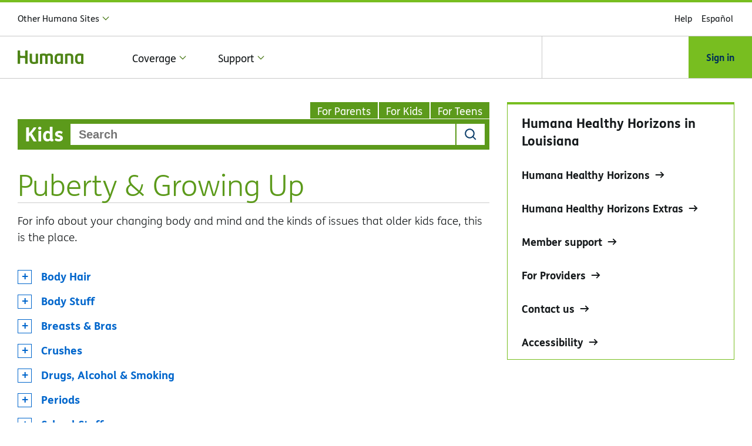

--- FILE ---
content_type: text/html;charset=UTF-8
request_url: https://kidshealth.org/HumanaLouisiana/en/kids/grow
body_size: 22857
content:
<!doctype html>
				<html lang="en">
			<head>
   <meta http-equiv="Content-Type" content="text/html; charset=UTF-8"><script type="text/javascript">
				window.rsConf = {general: {usePost: true}};
			</script><script>
			window.digitalData = window.digitalData || {};
			window.digitalData = {
					page : {
						language:'english',
						licensee:'HumanaLouisiana',
						pageType:'category',
						section:'kids',
						template:'standard',
						title:'Puberty & Growing Up'
					}
				};
			</script><script src="https://assets.adobedtm.com/60e564f16d33/ac808e2960eb/launch-9661e12d662b.min.js" async="true"></script><script>
					const vimeoDNT = 0; 
				</script>
   <!--Start Ceros Tags-->
   <meta name="kh:pageDescription" content="For info about your changing body and mind and the kinds of issues that older kids face, this is the place.">
   <meta name="kh:pageKeywords" content="puberty, growing up, preteen, adolescent, drugs, older kids, changes in my body, smoking, menarche, menstruation, periods, kids, kids health problems, kids' health problems, sick, healthy, body, bodies, k-8, girls, boys, children, feelings, families, parents">
   <meta name="kh:pageTitle" content="Puberty &amp; Growing Up">
   <!--End Ceros Tags-->
   <meta name="description" content="For info about your changing body and mind and the kinds of issues that older kids face, this is the place.">
   <meta name="robots" content="noindex,nofollow">
   <meta name="keywords" content="puberty, growing up, preteen, adolescent, drugs, older kids, changes in my body, smoking, menarche, menstruation, periods, kids, kids health problems, kids' health problems, sick, healthy, body, bodies, k-8, girls, boys, children, feelings, families, parents">
   <meta name="published_date" content="">
   <meta name="notify" content="n">
   <meta name="section" content="kids">
   <meta name="language" content="english">
   <meta name="wrapper_type" content="prePost">
   <meta name="kh_content_type" content="category">
   <meta name="fusionDataSource" content="humanalouisiana">
   <meta name="kh_language" content="english">
   <meta name="kh_section" content="kids">
   <meta name="kh_licensee" content="HumanaLouisiana">
   <meta name="viewport" content="width=device-width, initial-scale=1.0, maximum-scale=3.0, user-scalable=yes">
   <meta name="site" content="LICENSEE">
   <link rel="canonical" href="https://kidshealth.org/en/kids/grow/">
   <link type="text/css" rel="stylesheet" href="/misc/css/reset.css">
   <!--common_templates.xsl-->
   <link type="text/css" rel="stylesheet" href="/misc/css/n00/n00_khcontent_style.css?ts=09:19:31.672-05:00">
   <link type="text/css" rel="stylesheet" href="/misc/css/n00/n00_naked.css?ts=09:19:31.672-05:00">
   <link type="text/css" rel="stylesheet" href="/misc/css/n00/n00_MoTTBox.css?ts=09:19:31.672-05:00">
   <link rel="stylesheet" type="text/css" href="/misc/css/n00/n00_video.css?ts=09:19:31.672-05:00">
   <link type="text/css" rel="stylesheet" href="/licensees/licensee577/css/style.css?rand=09:19:31.672-05:00">
   <link rel="shortcut icon" href="/images/licensees/favicon.ico">
   <!--[if lte IE 9]>
            <style type="text/css">#categoryHeaderDefaultTeens h1, #categoryHeaderDefaultParents h1, #categoryHeaderDefaultKids h1 { background: url(/images/transparencies/20_black.png) !important;filter: none !important; } </style>
            <![endif]--><!--[if IE 6]>
					<link rel="stylesheet" type="text/css" href="/misc/css/IE6Styles.css" />
				<![endif]--><!--[if IE 7]>
					<link rel="stylesheet" type="text/css" href="/misc/css/IE7Styles.css" />
				<![endif]--><!--[if IE 6]>
					<link rel="stylesheet" type="text/css" href="/misc/css/moreResourcesStylesIE6.css" />
					<![endif]--><!--[if IE 7]>
					<link rel="stylesheet" type="text/css" href="/misc/css/moreResourcesStylesIE7.css" />
					<![endif]--><!--[if IE 6]>
		<link rel="stylesheet" type="text/css" href="/licensees/standard_licensee/css/moreResourcesLicOverrideIE6.css" />
		<![endif]--><!--[if IE 7]>
		<link rel="stylesheet" type="text/css" href="/licensees/standard_licensee/css/moreResourcesLicOverrideIE7.css" />
		<![endif]--><script>
									KHAdLanguage ="en";
									KHAdSection ="kid";
									KHAdCat ="alf_en_kids_grow_";
									KHAdSubCat = "alf_en_kids_grow_";
									KHAdTitle ="";
									KHCD = ""; // clinical designation aspect
									KHPCD = ""; // primary clinical designation aspect
									KHAge = ""; // age aspect
									KHGenre = ""; // genre aspect
									KHPCAFull = "pca_en_kids_cat_grow"; // full gam tag for aspects
									licName = " - Humana - Louisiana";
								</script>
   <!--
									gamtags:-
									KHCD: 
									KHPCD: 
									KHAge: 
									KHGenre: 
									Language: en
									Section: kid
									Category: alf_en_kids_grow_
									Title: 
									Full (PCA) Tag: pca_en_kids_cat_grow--><script src="/misc/javascript/includes/jquery-3.2.1.min.js"> </script><script src="/misc/javascript/includes/jquery.easy-autocomplete.js"> </script><script src="/misc/javascript/srvr/server_month_year.js"> </script><script src="/misc/javascript/kh_headJS_common.js"> </script><script src="/misc/javascript/kh_headJS_desktop.js"> </script>
		
			<meta name="pg_id" content="NEW" />
    <meta name="cat_id" content="NEW" />
    <meta name="cat2_id" content="NEW" />
    <meta name="exp_id" content="NEW" />
    <meta name="subexp_id" content="NEW" />
    <meta name="task_id" content="NEW" />
    <meta name="site_id" content="NEW" />
    <meta name="personalization_variant_id" content="NONE" />
    <script type="text/javascript" src="/licensees/licensee577/js/ruxitagentjs_ICA2Vfghjqrux_10245220704125537.js" data-dtconfig="rid=RID_2083773796|rpid=1356761335|domain=humana.com|reportUrl=https://cagf-dt.humana.com:443/bf/d3610855-748f-4365-9bb1-f036451fac27|app=92001c7e91876c8b|ssc=1|cors=1|rcdec=1209600000|featureHash=ICA2Vfghjqrux|vcv=1|rdnt=1|uxrgce=1|bp=3|srmcrv=10|cuc=dd3lovee|mdl=mdcc10=20,mdcc14=20|mel=100000|md=mdcc1=a#UserName,mdcc2=bdocument.referrer,mdcc3=bnavigator.userAgent,mdcc4=dutm_source,mdcc5=dutm_medium,mdcc6=dutm_campaign,mdcc7=dutm_term,mdcc8=dutm_content,mdcc9=bs.pageName,mdcc10=bs.prop10,mdcc11=bs.prop62,mdcc12=bs.evar24,mdcc13=butag_data.tealium_session_id,mdcc14=a.module-error-page|ssv=4|lastModification=1669720596915|mdp=mdcc2,mdcc3,mdcc4,mdcc5,mdcc6,mdcc7,mdcc8,mdcc9,mdcc10,mdcc11,mdcc12,mdcc13,mdcc14|dtVersion=10245220704125537|srmcrl=1|tp=500,50,0,1|uxdcw=1500|agentUri=/ruxitagentjs_ICA2Vfghjqrux_10245220704125537.js"></script>
    <link rel="preconnect" href="https://tags.tiqcdn.com">
    <!--<link rel="preconnect" href="https://humanacom.mpeasylink.com">-->
    <!--mp_linkcode_begins
    <script src="/licensees/licensee577/js/mp_linkcode.js"></script>
    mp_linkcode_ends-->
    <!-- mp_snippet_begins 
    <script>
      MP.UrlLang = 'mp_js_current_lang';
      MP.SrcUrl = decodeURIComponent('mp_js_orgin_url');
      MP.oSite = decodeURIComponent('mp_js_origin_baseUrl');
      MP.tSite = decodeURIComponent('mp_js_translated_baseUrl');
      MP.init();
      var mp_langLink = function () {
      var langlinks = document.querySelectorAll('.langLink');
      for (var i = 0; i < langlinks.length; i++) {
        langlinks.item(i).setAttribute("href", "javascript:;");
        langlinks.item(i).onclick = function () {
          MP.init();
          var lang = this.getAttribute('data-lang');
          var url = this.getAttribute('data-href');
          var tSite = MP.tSite.replace(/(https?:\/\/|\/?$)/g, '');
          url = url.replace(/(https?:\/\/|\/?$)/g, '');
          MP.switchLanguage(tSite.search(url) != -1 ? MP.oSite : url, lang, true);
          return false;
        }
        }
      };
      if (window.addEventListener) {
        window.addEventListener('load', mp_langLink, false);
      } else if (window.attachEvent) {
        window.attachEvent('onload', mp_langLink);
      }
    </script>
    mp_snippet_ends -->
    <link href="/licensees/licensee577/css/chunk-vendors.3838639c.css" rel="stylesheet">
    <link href="/licensees/licensee577/css/marketing.b75a1aa4.css" rel="stylesheet">
    <link rel="preload" href="/licensees/licensee577/fonts/fs-humana.woff2" as="font" type="font/woff2" crossorigin>
    <link rel="preload" href="/licensees/licensee577/fonts/fs-humana-bold.woff2" as="font" type="font/woff2" crossorigin>
    <link rel="preload" href="/licensees/licensee577/fonts/fs-humana-light.woff2" as="font" type="font/woff2" crossorigin>
    <script>
      (function() { window.SS = window.SS || {};
      SS.Require = function(callback) { if (typeof callback === 'function') { if (window.SS && SS.EventTrack) { callback(); } else { var siteSpect = document.getElementById('siteSpectLibraries'); var head = document.getElementsByTagName('head')[0]; if (siteSpect === null && typeof head !== 'undefined') { siteSpect = document.createElement('script');
              siteSpect.type = 'text/javascript';
              siteSpect.src = '/__ssobj/core.js+ssdomvar.js+generic-adapter.js';
              siteSpect.async = true;
              siteSpect.id = 'siteSpectLibraries';
              head.appendChild(siteSpect); } if (window.addEventListener) { siteSpect.addEventListener('load', callback, false); } else { siteSpect.attachEvent('onload', callback, false); } } } }; })();
    </script>
    <link rel="icon" type="image/png" href="/licensees/licensee577/images/favicon.ico">
    	<style>
    		@import url(/misc/css/mediaQueries/media1028.css) only screen and (max-width: 1419px);
    		@import url(/misc/css/mediaQueries/media1012.css) only screen and (max-width: 1083px);
    		@import url(/misc/css/mediaQueries/media740.css) only screen and (max-width: 1083px) and (min-width: 768px);
    		@import url(/misc/css/mediaQueries/media720.css) only screen and (max-width: 959px) and (min-width: 768px);
    		@import url(/misc/css/mediaQueries/media700.css) only screen and (max-width: 959px) and (min-width: 768px);
    		@import url(/misc/css/mediaQueries/media680.css) only screen and (max-width: 950px) and (min-width: 768px); 
    		@import url(/misc/css/mediaQueries/media670.css) only screen and (max-width: 940px) and (min-width: 768px);
    		@import url(/misc/css/mediaQueries/media660.css) only screen and (max-width: 930px) and (min-width: 768px); 
    		@import url(/misc/css/mediaQueries/media640.css) only screen and (max-width: 920px) and (min-width: 768px);
    		@import url(/misc/css/mediaQueries/media620.css) only screen and (max-width: 900px) and (min-width: 768px);
    		@import url(/misc/css/mediaQueries/media600.css) only screen and (max-width: 880px) and (min-width: 768px);
    		@import url(/misc/css/mediaQueries/media580.css) only screen and (max-width: 860px) and (min-width: 768px); 
    		@import url(/misc/css/mediaQueries/media568.css) only screen and (max-width: 848px) and (min-width: 768px); 
    		@import url(/misc/css/mediaQueries/media560.css) only screen and (max-width: 840px) and (min-width: 768px);
    		@import url(/misc/css/mediaQueries/media540.css) only screen and (max-width: 820px) and (min-width: 768px);
    		@import url(/misc/css/mediaQueries/media520.css) only screen and (max-width: 800px) and (min-width: 768px);
    		@import url(/misc/css/mediaQueries/media500.css) only screen and (max-width: 780px) and (min-width: 768px);
    		@import url(/misc/css/mediaQueries/media740.css) only screen and (max-width: 740px); 
    		@import url(/misc/css/mediaQueries/media720.css) only screen and (max-width: 720px); 
    		@import url(/misc/css/mediaQueries/media700.css) only screen and (max-width: 700px); 
    		@import url(/misc/css/mediaQueries/media680.css) only screen and (max-width: 680px); 
    		@import url(/misc/css/mediaQueries/media670.css) only screen and (max-width: 670px); 
    		@import url(/misc/css/mediaQueries/media660.css) only screen and (max-width: 660px); 
    		@import url(/misc/css/mediaQueries/media640.css) only screen and (max-width: 640px); 
    		@import url(/misc/css/mediaQueries/media620.css) only screen and (max-width: 620px); 
    		@import url(/misc/css/mediaQueries/media600.css) only screen and (max-width: 600px); 
    		@import url(/misc/css/mediaQueries/media580.css) only screen and (max-width: 580px); 
    		@import url(/misc/css/mediaQueries/media568.css) only screen and (max-width: 568px); 
    		@import url(/misc/css/mediaQueries/media560.css) only screen and (max-width: 560px); 
    		@import url(/misc/css/mediaQueries/media540.css) only screen and (max-width: 540px); 
    		@import url(/misc/css/mediaQueries/media520.css) only screen and (max-width: 520px); 
    		@import url(/misc/css/mediaQueries/media500.css) only screen and (max-width: 500px); 
    		@import url(/misc/css/mediaQueries/media480.css) only screen and (max-width: 480px); 
    		@import url(/misc/css/mediaQueries/media460.css) only screen and (max-width: 460px); 
    		@import url(/misc/css/mediaQueries/media440.css) only screen and (max-width: 440px); 
    		@import url(/misc/css/mediaQueries/media420.css) only screen and (max-width: 420px); 
    		@import url(/misc/css/mediaQueries/media410.css) only screen and (max-width: 410px); 
    		@import url(/misc/css/mediaQueries/media400.css) only screen and (max-width: 400px); 
    		@import url(/misc/css/mediaQueries/media390.css) only screen and (max-width: 390px); 
    		@import url(/misc/css/mediaQueries/media380.css) only screen and (max-width: 380px); 
    		@import url(/misc/css/mediaQueries/media370.css) only screen and (max-width: 370px); 
    		@import url(/misc/css/mediaQueries/media360.css) only screen and (max-width: 360px); 
    		@import url(/misc/css/mediaQueries/media350.css) only screen and (max-width: 350px); 
    		@import url(/misc/css/mediaQueries/media340.css) only screen and (max-width: 340px); 
    		@import url(/misc/css/mediaQueries/media330.css) only screen and (max-width: 330px); 
    		@import url(/misc/css/mediaQueries/media320.css) only screen and (max-width: 320px);
    	</style>
		
	<script>
			var localPrefix = "";
			
		</script><script>
			// comment
			$(document).ready(function() {
			
				var dataSource = '%22typeahead'+$('meta[name="fusionDataSource"]').attr('content')+'ds%22'; // new

				var options = {
					url: function(phrase) {
						if (phrase !== "") {
							thePhrase = phrase;
							return localPrefix+"/suggest?fq=_lw_data_source_s:("+dataSource+")&q="+phrase+"&rows=20&wt=json&omitHeader=true";
						} else {
							return localPrefix+"/suggest?fq=_lw_data_source_s:("+dataSource+")&q=empty&rows=1&wt=json&omitHeader=true";
						}
					},
					requestDelay: 300,
					listLocation: function(data) {
						return data.response.docs;			
					},
					getValue: function(element) {
						if(KHAdLanguage==='en') { 
							var suggLang = 'english';
							}
						else {
							var suggLang = 'spanish';
							}
					
						if(element.kh_language_s===suggLang) {
							return element.kh_value[0];
						}
						else {
							return '';
						}
					},
					list: {
						match: {
							enabled: true
						}
					},
					ajaxSettings: {
						dataType: "json",
						data: {
							dataType: "json"
						}
					},
			
				list: {
					sort: {
						enabled: true
					},
					match: {
						enabled: true
					},
					onClickEvent: function() {
						$('form#searchform').submit();
					},
					onKeyEnterEvent: function() {
						$('form#searchform').submit();
					},
					showAnimation: {
						type: "fade", //normal|slide|fade
						time: 400,
						callback: function() {}
					},
					hideAnimation: {
						type: "slide", //normal|slide|fade
						time: 400,
						callback: function() {}
					},
				},
			};
			
			$("#q").easyAutocomplete(options);
		});
		</script><title>Puberty & Growing Up - Humana - Louisiana</title>
</head><body id="licensee" onload="" class="mouseUser"><!--googleoff:all--><!--[if lte IE 6]><script src="/misc/javascript/ie6Warn/warning2.js"></script><script>window.onload=function(){e("/misc/javascript/ie6Warn/")}</script><![endif]-->
   <div id="skipnavigation"><a id="skippy" class="accessible" href="#thelou">[Skip to Content]</a></div>
		
			<script nomodule src="/licensees/licensee577/js/unsupported-browser.js"></script>
    <!-- Start Tealium analytics v1_3 - do not remove or change -->
    <script type="text/javascript">
      var utag_data = {};
      if (typeof HumAnalytics == "undefined") {
        var HumAnalytics = window.HumAnalytics = {};
      }
      HumAnalytics.appid = [];
      HumAnalytics.autorenewflag = [];
      HumAnalytics.copayexcflag = [];
      HumAnalytics.prodcat = [];
      HumAnalytics.prodid = [];
      HumAnalytics.prodname = [];
      HumAnalytics.prodpkgqty = [];
      HumAnalytics.prodqty = [];
      HumAnalytics.prodsav = [];
      HumAnalytics.prodtranstype = [];
      HumAnalytics.prodtype = [];
      HumAnalytics.produp = [];
    </script>
    <!-- Loading script asynchronously -->
    <script type="text/javascript">
      (function(a, b, c, d) {
        a = '//tags.tiqcdn.com/utag/humana/main/prod/utag.js';
        b = document;
        c = 'script';
        d = b.createElement(c);
        d.src = a;
        d.type = 'text/java' + c;
        d.async = true;
        a = b.getElementsByTagName(c)[0];
        a.parentNode.insertBefore(d, a);
      })();
    </script>
    <!-- End Tealium analytics - do not remove or change -->
    <div id="app3">
      <!-- Copyright (C) Humana - Written by <TeamFirefly@humana.com> -->
      <header class="module-headers" id="humHeaders">
        <div class="header-row ">
          <div class="content-rendering">
            <div>
              <div class="top-bar-container">
                <div class="header-top-bar-v2" id="headerTopBar">
                  <nav class="header-other-sites-nav-area" aria-label="Other sites" v-cloak>
                    <!-- load other sites nav -->
                    <other-sites-two menu-titile="Other Humana Sites" main-nav-item-count="2" class="other-sites-nav-container">
                      <span slot="site-trigger">Other Humana Sites</span>
                      <span slot="trigger-chevron" class="adj-link-icon nav-indicator">
                        <core-icon family="nucleus" glyph="caret-down"></core-icon>
                      </span>
                      <div slot="sites-menu" slot-scope="props">
                        <ul class="other-sites-link-container-v2" v-bind:class="props.styleClass">
                          <li class="other-site-link-area">
                            <div class="other-site-link-container">
                              <a href="//www.humana.com/" class="other-site-link header-links adj-link-primary"> <span>Humana.com</span>
                              </a> </div>
                          </li>
                          <!-- load separator for other sites link -->
                          <li aria-hidden="true" class="other-sites-separator">&nbsp;</li>
                          <li class="other-site-link-area">
                            <div class="other-site-link-container">
                              <a href="//www.humana.com/provider/" class="other-site-link header-links adj-link-primary"> <span>For Providers</span>
                              </a> </div>
                          </li>
                          <!-- load separator for other sites link -->
                          <li class="other-site-link-area">
                            <div class="other-site-link-container">
                              <a href="//www.humana.com/employer/" class="other-site-link header-links adj-link-primary"> <span>For Employers</span>
                              </a> </div>
                          </li>
                          <!-- load separator for other sites link -->
                          <li class="other-site-link-area">
                            <div class="other-site-link-container">
                              <a href="//www.humana.com/agent/" class="other-site-link header-links adj-link-primary"> <span>For Agents &amp; Brokers</span>
                              </a> </div>
                          </li>
                          <!-- load separator for other sites link -->
                          <li class="other-site-link-area">
                            <div class="other-site-link-container">
                              <a href="https://humana.gcs-web.com/" class="other-site-link header-links adj-link-primary"> <span>For Investors</span>
                              </a> </div>
                          </li>
                          <!-- load separator for other sites link -->
                          <li class="other-site-link-area">
                            <div class="other-site-link-container">
                              <a href="//www.humana.com/medicare-support/caregiver" class="other-site-link header-links adj-link-primary"> <span>For Caregivers</span>
                              </a> </div>
                          </li>
                          <!-- load separator for other sites link -->
                          <li aria-hidden="true" class="other-sites-separator">&nbsp;</li>
                          <li class="other-site-link-area">
                            <div class="other-site-link-container">
                              <a href="https://account.humana.com/" class="other-site-link header-links adj-link-primary"> <span class="adj-link-icon secure-indicator">
                                  <core-icon family="nucleus" glyph="lock" class="icon-lock"></core-icon>
                                </span>
                                <span>MyHumana</span>
                              </a> </div>
                          </li>
                          <!-- load separator for other sites link -->
                          <li class="other-site-link-area">
                            <div class="other-site-link-container">
                              <a href="https://www.go365.com" class="other-site-link header-links adj-link-primary"> <span>Go365&#174; Wellness Program</span>
                              </a> </div>
                          </li>
                          <!-- load separator for other sites link -->
                          <li class="other-site-link-area">
                            <div class="other-site-link-container">
                              <a href="https://www.centerwellpharmacy.com/" class="other-site-link header-links adj-link-primary"> <span>CenterWell Pharmacy™</span>
                              </a> </div>
                          </li>
                          <!-- load separator for other sites link -->
                        </ul>
                      </div>
                    </other-sites-two>
                  </nav>
                  <!-- check if minimal header and load espanol ctA -->
                  <!-- load utility navigation -->
                  <nav class="header-utility-link-area hide-now" id="utilityNav" aria-label="Utility">
                    <ul class="utility-links-container">
                      <li class="utility-link-container">
                        <a href="//www.humana.com/customer-support" class="utility-link header-links adj-link-primary"> <span>Help</span>
                        </a> </li>
                      <!-- load espanol cta -->
                      <li class="utility-link-container">
                        <!--mp_global_switch_begins-->
                        <a class="langLink utility-link header-links adj-link-primary" href="https://es-www.humana.com" data-href="https://es-www.humana.com" data-lang="es" mporgnav="href">
                          <span>Espa&#241;ol</span>
                        </a>
                        <!--mp_global_switch_ends-->
                      </li>
                    </ul>
                  </nav>
                </div>
              </div>
            </div>
          </div>
        </div>
        <div class="header-row ">
          <div class="content-rendering">
            <div class="nav-container header-nav-container" id="headerNavContainer">
              <div class="header-logo-nav-container" id="navArea">
                <div id="headerLogoContainer" class="header-logo-container show-now">
                  <a href="//www.humana.com/" class="header-logo-link">
                    <!-- load static logo if print view -->
                    <!-- load logo using css class -->
                    <div class="header-logo" role="img" aria-label="humana logo image">
                    </div>
                  </a> </div>
                <main-menus-two id="mainNavPanelContainer" main-nav-item-count="2" class="nav-menu-component hide-now">
                  <div class="header-main-nav-area">
                    <!-- load main navigation -->
                    <nav aria-label="Primary" class="main-nav-container" v-cloak>
                      <ul class="main-nav-types-container ">
                        <nav-trigger-two nav-type="navTypeCoverage" main-nav-item-count="2" css-classes="main-nav-type-link header-links adj-link-primary" is-main-nav>
                          <span slot="navTypeCoverageText">Coverage</span>
                          <span slot="navTypeCoverageIcon" class="adj-link-icon nav-indicator">
                            <core-icon family="nucleus" glyph="caret-down"></core-icon>
                          </span>
                          <div slot="main-menu" slot-scope="props" class="main-nav-overlay primary-menu-overlay" v-bind:class="props.styleClass">
                            <div class="header-row main-nav-categories-area" ref="navTypeCoverageMenuPanel">
                              <ul class="content-rendering main-nav-categories-container">
                                <!-- load main navigation -->
                                <main-menu-navigation main-nav-item-count="2" nav-type-menu-text="Coverage">
                                </main-menu-navigation>
                                <!-- load nav component -->
                                <nav-trigger-two class="main-nav-category-container main-nav-category-child" menu-titile="Humana Healthy Horizons" nav-type="navCatHumanaHealthyHorizons" href="//www.humana.com/medicaid/louisiana/coverage" index="0" css-classes="main-nav-category-link header-links adj-link-primary" main-nav-item-count="2" is-child-nav>
                                  <span slot="navCatHumanaHealthyHorizonsText">Humana Healthy Horizons</span>
                                  <span slot="navCatHumanaHealthyHorizonsIcon" class="adj-link-icon nav-indicator">
                                    <core-icon family="nucleus" glyph="arrow-right"></core-icon>
                                  </span>
                                  <div slot="main-menu" slot-scope="props" class="main-nav-links-area main-nav-links-container hide-now" v-bind:activeIndex="props.activeIndex" v-bind:class="{'show-now' : 0  ==  props.activeIndex }">
                                    <!-- load child nav links -->
                                    <category-menu-two class="main-nav-links-area" menu-titile="Humana Healthy Horizons" nav-type="navCatHumanaHealthyHorizons" css-classes="main-nav-links-container" previous-menu-text="Coverage" href="//www.humana.com/medicaid/louisiana/coverage" main-nav-item-count="2">
                                      <li class="main-nav-link-container mg-main-link-container">
                                        <a href="//www.humana.com/medicaid/louisiana/coverage/behavioral-health" class="main-nav-link header-links adj-link-primary"> <span>Behavioral health</span>
                                        </a> </li>
                                      <li class="main-nav-link-container mg-main-link-container">
                                        <a href="//www.humana.com/medicaid/louisiana/coverage/coronavirus" class="main-nav-link header-links adj-link-primary"> <span>COVID-19 vaccine</span>
                                        </a> </li>
                                      <li class="main-nav-link-container mg-main-link-container">
                                        <a href="//www.humana.com/medicaid/louisiana/coverage/dental" class="main-nav-link header-links adj-link-primary"> <span>Dental</span>
                                        </a> </li>
                                      <li class="main-nav-link-container mg-main-link-container">
                                        <a href="//www.humana.com/medicaid/louisiana/coverage/hearing" class="main-nav-link header-links adj-link-primary"> <span>Hearing</span>
                                        </a> </li>
                                      <li class="main-nav-link-container mg-main-link-container">
                                        <a href="//www.humana.com/medicaid/louisiana/coverage/medical" class="main-nav-link header-links adj-link-primary"> <span>Medical</span>
                                        </a> </li>
                                      <li class="main-nav-link-container mg-main-link-container">
                                        <a href="//www.humana.com/medicaid/louisiana/coverage/pharmacy" class="main-nav-link header-links adj-link-primary"> <span>Pharmacy</span>
                                        </a> </li>
                                      <li class="main-nav-link-container mg-main-link-container">
                                        <a href="//www.humana.com/medicaid/louisiana/coverage/transportation" class="main-nav-link header-links adj-link-primary"> <span>Transportation</span>
                                        </a> </li>
                                      <li class="main-nav-link-container mg-main-link-container">
                                        <a href="//www.humana.com/medicaid/louisiana/coverage/vision" class="main-nav-link header-links adj-link-primary"> <span>Vision</span>
                                        </a> </li>
                                      <li class="main-nav-link-container mg-main-link-container">
                                        <a href="//www.humana.com/medicaid/louisiana/coverage/where-to-get-care" class="main-nav-link header-links adj-link-primary"> <span>Where to get care</span>
                                        </a> </li>
                                    </category-menu-two>
                                  </div>
                                </nav-trigger-two>
                                <!-- load nav component -->
                                <nav-trigger-two class="main-nav-category-container main-nav-category-child" menu-titile="Humana Healthy Horizons Extras" nav-type="navCatHumanaHealthyHorizonsExtras" href="//www.humana.com/medicaid/louisiana/benefits" index="1" css-classes="main-nav-category-link header-links adj-link-primary" main-nav-item-count="2" is-child-nav>
                                  <span slot="navCatHumanaHealthyHorizonsExtrasText">Humana Healthy Horizons Extras</span>
                                  <span slot="navCatHumanaHealthyHorizonsExtrasIcon" class="adj-link-icon nav-indicator">
                                    <core-icon family="nucleus" glyph="arrow-right"></core-icon>
                                  </span>
                                  <div slot="main-menu" slot-scope="props" class="main-nav-links-area main-nav-links-container hide-now" v-bind:activeIndex="props.activeIndex" v-bind:class="{'show-now' : 1  ==  props.activeIndex }">
                                    <!-- load child nav links -->
                                    <category-menu-two class="main-nav-links-area" menu-titile="Humana Healthy Horizons Extras" nav-type="navCatHumanaHealthyHorizonsExtras" css-classes="main-nav-links-container" previous-menu-text="Coverage" href="//www.humana.com/medicaid/louisiana/benefits" main-nav-item-count="2">
                                      <li class="main-nav-link-container mg-main-link-container">
                                        <a href="//www.humana.com/medicaid/louisiana/benefits/go365" class="main-nav-link header-links adj-link-primary"> <span>Go365 for Humana Healthy Horizons</span>
                                        </a> </li>
                                      <li class="main-nav-link-container mg-main-link-container">
                                        <a href="//www.humana.com/medicaid/louisiana/benefits/humanabeginnings" class="main-nav-link header-links adj-link-primary"> <span>HumanaBeginnings</span>
                                        </a> </li>
                                      <li class="main-nav-link-container mg-main-link-container">
                                        <a href="//www.humana.com/medicaid/louisiana/benefits/value-added-services" class="main-nav-link header-links adj-link-primary"> <span>Member extras</span>
                                        </a> </li>
                                    </category-menu-two>
                                  </div>
                                </nav-trigger-two>
                                <!-- load load icon for menu link -->
                              </ul>
                            </div>
                          </div>
                        </nav-trigger-two>
                        <nav-trigger-two nav-type="navTypeSupport" main-nav-item-count="2" css-classes="main-nav-type-link header-links adj-link-primary" is-main-nav>
                          <span slot="navTypeSupportText">Support</span>
                          <span slot="navTypeSupportIcon" class="adj-link-icon nav-indicator">
                            <core-icon family="nucleus" glyph="caret-down"></core-icon>
                          </span>
                          <div slot="main-menu" slot-scope="props" class="main-nav-overlay primary-menu-overlay" v-bind:class="props.styleClass">
                            <div class="header-row main-nav-categories-area" ref="navTypeSupportMenuPanel">
                              <ul class="content-rendering main-nav-categories-container">
                                <!-- load main navigation -->
                                <main-menu-navigation main-nav-item-count="2" nav-type-menu-text="Support">
                                </main-menu-navigation>
                                <!-- load nav component -->
                                <nav-trigger-two class="main-nav-category-container main-nav-category-child" menu-titile="Member support" nav-type="navCatMembersupport" href="//www.humana.com/medicaid/louisiana/support" index="0" css-classes="main-nav-category-link header-links adj-link-primary" main-nav-item-count="2" is-child-nav>
                                  <span slot="navCatMembersupportText">Member support</span>
                                  <span slot="navCatMembersupportIcon" class="adj-link-icon nav-indicator">
                                    <core-icon family="nucleus" glyph="arrow-right"></core-icon>
                                  </span>
                                  <div slot="main-menu" slot-scope="props" class="main-nav-links-area main-nav-links-container hide-now" v-bind:activeIndex="props.activeIndex" v-bind:class="{'show-now' : 0  ==  props.activeIndex }">
                                    <!-- load child nav links -->
                                    <category-menu-two class="main-nav-links-area" menu-titile="Member support" nav-type="navCatMembersupport" css-classes="main-nav-links-container" previous-menu-text="Support" href="//www.humana.com/medicaid/louisiana/support" main-nav-item-count="2">
                                      <li class="main-nav-link-container mg-main-link-container">
                                        <a href="//www.humana.com/medicaid/louisiana/support/care-management" class="main-nav-link header-links adj-link-primary"> <span>Care management</span>
                                        </a> </li>
                                      <li class="main-nav-link-container mg-main-link-container">
                                        <a href="//www.humana.com/medicaid/louisiana/support/child-wellness" class="main-nav-link header-links adj-link-primary"> <span>Child well-being</span>
                                        </a> </li>
                                      <li class="main-nav-link-container mg-main-link-container">
                                        <a href="//www.humana.com/medicaid/louisiana/support/disaster-support" class="main-nav-link header-links adj-link-primary"> <span>Disaster support</span>
                                        </a> </li>
                                      <li class="main-nav-link-container mg-main-link-container">
                                        <a href="//www.humana.com/medicaid/louisiana/support/disease-management" class="main-nav-link header-links adj-link-primary"> <span>Disease management</span>
                                        </a> </li>
                                      <li class="main-nav-link-container mg-main-link-container">
                                        <a href="//www.humana.com/medicaid/louisiana/support/documents-forms" class="main-nav-link header-links adj-link-primary"> <span>Documents and forms</span>
                                        </a> </li>
                                      <li class="main-nav-link-container mg-main-link-container">
                                        <a href="//www.humana.com/medicaid/louisiana/support/application-requirements" class="main-nav-link header-links adj-link-primary"> <span>Enrollment</span>
                                        </a> </li>
                                      <li class="main-nav-link-container mg-main-link-container">
                                        <a href="//www.humana.com/medicaid/louisiana/support/gambling-addiction-resources" class="main-nav-link header-links adj-link-primary"> <span>Gambling addiction resources</span>
                                        </a> </li>
                                      <li class="main-nav-link-container mg-main-link-container">
                                        <a href="//www.humana.com/medicaid/louisiana/support/grievance-or-appeal" class="main-nav-link header-links adj-link-primary"> <span>Grievances and appeals</span>
                                        </a> </li>
                                      <li class="main-nav-link-container mg-main-link-container">
                                        <a href="//www.humana.com/medicaid/louisiana/benefits/health-and-wellness" class="main-nav-link header-links adj-link-primary"> <span>Health and wellness</span>
                                        </a> </li>
                                      <li class="main-nav-link-container mg-main-link-container">
                                        <a href="//www.humana.com/medicaid/louisiana/support/kids-health" class="main-nav-link header-links adj-link-primary"> <span>KidsHealth</span>
                                        </a> </li>
                                      <li class="main-nav-link-container mg-main-link-container">
                                        <a href="//www.humana.com/medicaid/louisiana/support/member-handbook" class="main-nav-link header-links adj-link-primary"> <span>Member handbook</span>
                                        </a> </li>
                                      <li class="main-nav-link-container mg-main-link-container">
                                        <a href="//www.humana.com/medicaid/louisiana/support/new-members" class="main-nav-link header-links adj-link-primary"> <span>New member resources</span>
                                        </a> </li>
                                      <li class="main-nav-link-container mg-main-link-container">
                                        <a href="//www.humana.com/medicaid/louisiana/support/news-alerts" class="main-nav-link header-links adj-link-primary"> <span>News and alerts</span>
                                        </a> </li>
                                      <li class="main-nav-link-container mg-main-link-container">
                                        <a href="//www.humana.com/medicaid/louisiana/support/tobacco-cessation" class="main-nav-link header-links adj-link-primary"> <span>Tobacco cessation</span>
                                        </a> </li>
                                      <li class="main-nav-link-container mg-main-link-container">
                                        <a href="//www.humana.com/medicaid/louisiana/support/why-humana" class="main-nav-link header-links adj-link-primary"> <span>Why Humana</span>
                                        </a> </li>
                                      <li class="main-nav-link-container mg-main-link-container">
                                        <a href="//www.humana.com/medicaid/louisiana/support/pcp" class="main-nav-link header-links adj-link-primary"> <span>Your primary care physician</span>
                                        </a> </li>
                                    </category-menu-two>
                                  </div>
                                </nav-trigger-two>
                                <!-- load nav component -->
                                <nav-trigger-two class="main-nav-category-container main-nav-category-child" menu-titile="For Providers" nav-type="navCatForProviders" href="//www.humana.com/medicaid/louisiana/for-providers" index="1" css-classes="main-nav-category-link header-links adj-link-primary" main-nav-item-count="2" is-child-nav>
                                  <span slot="navCatForProvidersText">For Providers</span>
                                  <span slot="navCatForProvidersIcon" class="adj-link-icon nav-indicator">
                                    <core-icon family="nucleus" glyph="arrow-right"></core-icon>
                                  </span>
                                  <div slot="main-menu" slot-scope="props" class="main-nav-links-area main-nav-links-container hide-now" v-bind:activeIndex="props.activeIndex" v-bind:class="{'show-now' : 1  ==  props.activeIndex }">
                                    <!-- load child nav links -->
                                    <category-menu-two class="main-nav-links-area" menu-titile="For Providers" nav-type="navCatForProviders" css-classes="main-nav-links-container" previous-menu-text="Support" href="//www.humana.com/medicaid/louisiana/for-providers" main-nav-item-count="2">
                                    </category-menu-two>
                                  </div>
                                </nav-trigger-two>
                                <!-- load nav component -->
                                <nav-trigger-two class="main-nav-category-container main-nav-category-child" menu-titile="Contact us" nav-type="navCatContactus" href="//www.humana.com/medicaid/louisiana/contact-us" index="2" css-classes="main-nav-category-link header-links adj-link-primary" main-nav-item-count="2" is-child-nav>
                                  <span slot="navCatContactusText">Contact us</span>
                                  <span slot="navCatContactusIcon" class="adj-link-icon nav-indicator">
                                    <core-icon family="nucleus" glyph="arrow-right"></core-icon>
                                  </span>
                                  <div slot="main-menu" slot-scope="props" class="main-nav-links-area main-nav-links-container hide-now" v-bind:activeIndex="props.activeIndex" v-bind:class="{'show-now' : 2  ==  props.activeIndex }">
                                    <!-- load child nav links -->
                                    <category-menu-two class="main-nav-links-area" menu-titile="Contact us" nav-type="navCatContactus" css-classes="main-nav-links-container" previous-menu-text="Support" href="//www.humana.com/medicaid/louisiana/contact-us" main-nav-item-count="2">
                                    </category-menu-two>
                                  </div>
                                </nav-trigger-two>
                                <!-- load nav component -->
                                <nav-trigger-two class="main-nav-category-container main-nav-category-child" menu-titile="Accessibility" nav-type="navCatAccessibility" href="//www.humana.com/medicaid/louisiana/accessibility-resources" index="3" css-classes="main-nav-category-link header-links adj-link-primary" main-nav-item-count="2" is-child-nav>
                                  <span slot="navCatAccessibilityText">Accessibility</span>
                                  <span slot="navCatAccessibilityIcon" class="adj-link-icon nav-indicator">
                                    <core-icon family="nucleus" glyph="arrow-right"></core-icon>
                                  </span>
                                  <div slot="main-menu" slot-scope="props" class="main-nav-links-area main-nav-links-container hide-now" v-bind:activeIndex="props.activeIndex" v-bind:class="{'show-now' : 3  ==  props.activeIndex }">
                                    <!-- load child nav links -->
                                    <category-menu-two class="main-nav-links-area" menu-titile="Accessibility" nav-type="navCatAccessibility" css-classes="main-nav-links-container" previous-menu-text="Support" href="//www.humana.com/medicaid/louisiana/accessibility-resources" main-nav-item-count="2">
                                    </category-menu-two>
                                  </div>
                                </nav-trigger-two>
                                <!-- load load icon for menu link -->
                              </ul>
                            </div>
                          </div>
                        </nav-trigger-two>
                      </ul>
                    </nav>
                  </div>
                </main-menus-two>
                <tasks-container main-nav-item-count="2" v-cloak>
                  <div slot="task-menu" slot-scope="props" class="tasks-search-container" v-bind:class="props.styleClass">
                    <div class="task-search-sg-spacer"></div>
                    <tasks-menu aria-label="Tasks navigation" class="tasks-menu-sg" v-cloak>
                      <slot slot="task-menu-button">
                        <span aria-hidden="true">
                          <!-- load task icon -->
                          <core-icon family="documents" glyph="check-list" class="menu-icon"></core-icon>
                        </span>
                        <span class="menu-label"><span class="nb-visually-hidden">Open</span> Tasks</span>
                      </slot>
                      <slot slot="task-menu-content">
                        <!-- load primay links -->
                        <ul class="primary-tasks" aria-label="Primary tasks">
                          <li class="primary-task-link-container">
                            <a href="//www.humana.com/member/pay-your-premium" class="primary-task-link adj-link-primary"> <span aria-hidden="true">
                                <core-icon family="shopping" glyph="wallet" class="task-icon"></core-icon>
                              </span>
                              <span class="task-label">Pay my premium</span>
                            </a> </li>
                          <li class="primary-task-link-container">
                            <a href="//www.humana.com/finder/search?customerid=01" class="primary-task-link adj-link-primary"> <span aria-hidden="true">
                                <core-icon family="people" glyph="person-generic" class="task-icon"></core-icon>
                              </span>
                              <span class="task-label">Find a doctor</span>
                            </a> </li>
                          <li class="primary-task-link-container">
                            <a href="//www.humana.com/pharmacy/prescription-coverages/medicare-drug-list" class="primary-task-link adj-link-primary"> <span aria-hidden="true">
                                <core-icon family="health" glyph="pill" class="task-icon"></core-icon>
                              </span>
                              <span class="task-label">Drug pricing guide</span>
                            </a> </li>
                          <li class="primary-task-link-container">
                            <a href="//www.humana.com/member/documents-and-forms" class="primary-task-link adj-link-primary"> <span aria-hidden="true">
                                <core-icon family="documents" glyph="file" class="task-icon"></core-icon>
                              </span>
                              <span class="task-label">Find a form</span>
                            </a> </li>
                        </ul>
                        <!-- load secondary links -->
                        <ul class="secondary-tasks" aria-label="Secondary tasks">
                          <li class="secondary-task-link-container">
                            <a href="//www.humana.com/direct-connect-logon?dcURL=HJI/wmxeVnDoUiiS6vaRoGnGXgH7aE36RQdtu869OkPWxsqQ3T9FUOn/k8IR&amp;dcAKA=MqcA9ztAOBTe&amp;dcPO=19&amp;dcEA=1" class="secondary-task-link header-links adj-link-primary"> <span class="adj-link-icon secure-indicator">
                                <core-icon family="nucleus" glyph="lock" class="icon-lock"></core-icon>
                              </span>
                              <span>View ID card</span>
                            </a> </li>
                          <li class="secondary-task-link-container">
                            <a href="//www.humana.com/direct-connect-logon?dcURL=HJI/wmxeVnDyXDfJ7%2BKSoDWJGBf5ZAz2Dglgs5OteUPcyNzM&amp;dcAKA=MqcA9ztAOBTe&amp;dcPO=19&amp;dcEA=1" class="secondary-task-link header-links adj-link-primary"> <span class="adj-link-icon secure-indicator">
                                <core-icon family="nucleus" glyph="lock" class="icon-lock"></core-icon>
                              </span>
                              <span>View my claims</span>
                            </a> </li>
                          <li class="secondary-task-link-container">
                            <a href="https://myhumana2.humana.com/coverage-claims-spending/coverage-benefits" class="secondary-task-link header-links adj-link-primary"> <span class="adj-link-icon secure-indicator">
                                <core-icon family="nucleus" glyph="lock" class="icon-lock"></core-icon>
                              </span>
                              <span>Check coverage</span>
                            </a> </li>
                          <li class="secondary-task-link-container">
                            <a href="https://www.humanapharmacy.com/" class="secondary-task-link header-links adj-link-primary"> <span class="adj-link-icon secure-indicator">
                                <core-icon family="nucleus" glyph="lock" class="icon-lock"></core-icon>
                              </span>
                              <span>Refill a prescription</span>
                            </a> </li>
                        </ul>
                      </slot>
                    </tasks-menu>
                    <!-- load search -->
                    <div class="search-container" main-nav-item-count="2">
                      <!-- Copyright (C) Humana - Written by <TeamFirefly@humana.com> -->
                      <!-- load component -->
                      <coveo-search coveo-access-token="xx322bf230-3bd5-4d3f-811f-4794d78457fc" coveo-rest-uri="https://platformhipaa.cloud.coveo.com/rest/search" coveo-submit-url="https://www.humana.com/site-search-results" coveo-placeholder-text="Search" main-nav-item-count="2" quick-links="">
                        <span slot="search-icon" class="search-button-link-content search-button" aria-live="polite" aria-label="Open search">
                          <span class=" search-button-icon" aria-hidden="true">
                            <core-icon family="nucleus" glyph="search" class="icon-search"></core-icon>
                          </span>
                          <span class="search-button-text show-on-small" aria-hidden="true">Search</span>
                        </span>
                        <!-- icon section -->
                        <span slot="close-icon" class="search-button-link-content close-button" aria-live="polite" aria-label="Close search">
                          <span class="search-button-icon" aria-hidden="true">
                            <core-icon family="nucleus" glyph="close-menu" class="icon-close-menu"></core-icon>
                          </span>
                          <span class="search-button-text show-on-small" aria-hidden="true">Search</span>
                        </span>
                        <div id="searchbox" slot="search-bar" class="search-box-wrapper">
                          <div class="CoveoAnalytics" data-search-hub='humanacom_searchpage' data-endpoint='https://usageanalyticshipaa.cloud.coveo.com'></div>
                          <div class="CoveoSearchbox" data-enable-omnibox="true" data-placeholder="Search"></div>
                          <!-- Suggestions -->
                          <div class="CoveoFieldSuggestions" data-field="@question" data-query-override="@site==&#39;www.humana.com&#39; AND @profile==&#39;unsecured_general&#39;"></div>
                        </div>
                      </coveo-search>
                    </div>
                  </div>
                </tasks-container>
                <!-- load sign in cta -->
                <div class="sign-in-button-container">
                  <div aria-hidden="true">
                    <core-icon family="nucleus" glyph="user" class="menu-icon"></core-icon>
                  </div>
                  <a href="https://account.humana.com/" class="header-signin-button">
                    <div class="sign-in-label signin-button-text">Sign in</div>
                  </a>
                </div>
                <!-- load menu buttons component -->
                <menu-button-two class="menu-button-sg" main-nav-item-count="2" v-cloak>
                  <div slot="menu-open" class="small-glass-menu-button-container open-icon">
                    <span class="menu-icon open-menu" aria-hidden="true">
                      <core-icon fill family="nucleus" glyph="menu" class="icon-menu"></core-icon>
                    </span>
                    <span class="menu-label open-menu"><span class="nb-visually-hidden">Open</span> Menu</span>
                  </div>
                  <div slot="menu-close" class="small-glass-menu-button-container collapse-icon">
                    <span class="menu-icon close-menu" aria-hidden="true">
                      <core-icon fill family="nucleus" glyph="close-menu" class="icon-close-menu"></core-icon>
                    </span>
                    <span class="menu-label close-menu">Close <span class="nb-visually-hidden">Menu</span></span>
                  </div>
                </menu-button-two>
              </div>
            </div>
          </div>
        </div>
      <script>NS_CSM_td=390684309;NS_CSM_pd=275116665;NS_CSM_u="/clm10";NS_CSM_col="AAAAAAVB3XTPiNy3rWqBiqnO8zOD+OSHBfBp0lx/ZBk9rL795qPcMfi6VhVXBlkemqNvGbo=";</script><script type="text/javascript">function sendTimingInfoInit(){setTimeout(sendTimingInfo,0)}function sendTimingInfo(){var wp=window.performance;if(wp){var c1,c2,t;c1=wp.timing;if(c1){var cm={};cm.ns=c1.navigationStart;if((t=c1.unloadEventStart)>0)cm.us=t;if((t=c1.unloadEventEnd)>0)cm.ue=t;if((t=c1.redirectStart)>0)cm.rs=t;if((t=c1.redirectEnd)>0)cm.re=t;cm.fs=c1.fetchStart;cm.dls=c1.domainLookupStart;cm.dle=c1.domainLookupEnd;cm.cs=c1.connectStart;cm.ce=c1.connectEnd;if((t=c1.secureConnectionStart)>0)cm.scs=t;cm.rqs=c1.requestStart;cm.rss=c1.responseStart;cm.rse=c1.responseEnd;cm.dl=c1.domLoading;cm.di=c1.domInteractive;cm.dcls=c1.domContentLoadedEventStart;cm.dcle=c1.domContentLoadedEventEnd;cm.dc=c1.domComplete;if((t=c1.loadEventStart)>0)cm.ls=t;if((t=c1.loadEventEnd)>0)cm.le=t;cm.tid=NS_CSM_td;cm.pid=NS_CSM_pd;cm.ac=NS_CSM_col;var xhttp=new XMLHttpRequest();if(xhttp){var JSON=JSON||{};JSON.stringify=JSON.stringify||function(ob){var t=typeof(ob);if(t!="object"||ob===null){if(t=="string")ob='"'+ob+'"';return String(ob);}else{var n,v,json=[],arr=(ob&&ob.constructor==Array);for(n in ob){v=ob[n];t=typeof(v);if(t=="string")v='"'+v+'"';else if(t=="object"&&v!==null)v=JSON.stringify(v);json.push((arr?"":'"'+n+'":')+String(v));}return(arr?"[":"{")+String(json)+(arr?"]":"}");}};xhttp.open("POST",NS_CSM_u,true);xhttp.send(JSON.stringify(cm));}}}}if(window.addEventListener)window.addEventListener("load",sendTimingInfoInit,false);else if(window.attachEvent)window.attachEvent("onload",sendTimingInfoInit);else window.onload=sendTimingInfoInit;</script></header>
      <main role="main" class="main-container" v-core-anchor="{name: 'main-content'}">
        <section class="module-page-details-section">
          <div class="content-rendering">
            <div class="row">
              <div class="col-12 col-sm-12 col-md-8 center-md col-lg-8 center-lg col-xl-8 center-xl">
              </div>
            </div>
            <div class="row">
              <div class="col-12 col-sm-12 col-md-12 center-md col-lg-12 center-lg col-xl-12 center-xl">
              </div>
            </div>
          </div>
        </section>
        <section class="module-page-details-section">
          <div class="content-rendering-v2">
            <div class="row">
              <div class="col-12 col-sm-12 col-md-8">
                <div class="main-content-container main-content-padding">
		
	
		
		<!-- If we have main navigation separated then it will reside here -->
		
	
		

    	
	
   <div id="thelou" tabindex="-1"> </div>
   <div id="mainContentContainer">
      <div id="rsSearchBrowse">
         <div id="rsBrowse" role="navigation">
            <ul id="licTabs" class="kh-english">
               <li id="licTabParents" class="licTabWasActive"><button href="javascript:void(0);" onclick="licTabSwitcher('Parents');" id="licTabParentsButton" aria-expanded="false">For Parents</button><div id="licNavParentsLinks" style="display: none">
                     <div class="licNavRow3">
                        <div class="licNavRow3Col1">
                           <ul>
                              <li><a href="/HumanaLouisiana/en/Parents/">Parents Home
                                    </a></li>
                              <li lang="es"><a href="/HumanaLouisiana/es/Parents/">
                                    Para Padres</a></li>
                              <li><a href="/HumanaLouisiana/en/parents/center/az-dictionary.html">A to Z Dictionary</a></li>
                              <li><a href="/HumanaLouisiana/en/parents/center/allergies-center.html">Allergy Center</a></li>
                              <li><a href="/HumanaLouisiana/en/parents/center/asthma-center.html">Asthma</a></li>
                              <li><a href="/HumanaLouisiana/en/parents/center/cancer-center.html">Cancer</a></li>
                              <li><a href="/HumanaLouisiana/en/parents/center/diabetes-center.html">Diabetes</a></li>
                              <li><a href="/HumanaLouisiana/en/parents/medical">Diseases &amp; Conditions</a></li>
                              <li><a href="/HumanaLouisiana/en/parents/system">Doctors &amp; Hospitals</a></li>
                              <li><a href="/HumanaLouisiana/en/parents/emotions">Emotions &amp; Behavior</a></li>
                              <li><a href="/HumanaLouisiana/en/parents/firstaid-safe">First Aid &amp; Safety</a></li>
                              <li><a href="/HumanaLouisiana/en/parents/center/flu-center.html">Flu (Influenza)</a></li>
                              <li><a href="/HumanaLouisiana/en/parents/center/foodallergies-center.html">Food Allergies</a></li>
                              <li><a href="/HumanaLouisiana/en/parents/general">General Health</a></li>
                              <li><a href="/HumanaLouisiana/en/parents/growth">Growth &amp; Development</a></li>
                              <li><a href="/HumanaLouisiana/en/parents/center/heart-health-center.html">Heart Health &amp; Conditions</a></li>
                              <li><a href="/HumanaLouisiana/en/parents/center/homework-help.html">Homework Help Center</a></li>
                              <li><a href="/HumanaLouisiana/en/parents/infections">Infections</a></li>
                              <li><a href="/HumanaLouisiana/en/parents/center/newborn-center.html">Newborn Care</a></li>
                              <li><a href="/HumanaLouisiana/en/parents/center/fitness-nutrition-center.html">Nutrition &amp; Fitness</a></li>
                              <li><a href="/HumanaLouisiana/en/parents/center/play-learn.html">Play &amp; Learn</a></li>
                              <li><a href="/HumanaLouisiana/en/parents/center/pregnancy-center.html">Pregnancy Center</a></li>
                              <li><a href="/HumanaLouisiana/en/parents/center/preventing-premature-birth.html">Preventing Premature Birth</a></li>
                              <li><a href="/HumanaLouisiana/en/parents/question">Q&amp;A</a></li>
                              <li><a href="/HumanaLouisiana/en/parents/positive">School &amp; Family Life</a></li>
                              <li><a href="/HumanaLouisiana/en/parents/center/sports-center.html">Sports Medicine</a></li>
                           </ul>
                        </div>
                        <div class="clear"> </div>
                     </div>
                  </div>
               </li>
               <li id="licTabKids" class="licTabWasActive"><button href="javascript:void(0);" onclick="licTabSwitcher('Kids');" id="licTabKidsButton" aria-expanded="false">For Kids</button><div id="licNavKidsLinks" style="display: none">
                     <div class="licNavRow3">
                        <div class="licNavRow3Col1">
                           <ul>
                              <li><a href="/HumanaLouisiana/en/Kids/">Kids Home
                                    </a></li>
                              <li lang="es"><a href="/HumanaLouisiana/es/Kids/">
                                    Para Niños</a></li>
                              <li><a href="/HumanaLouisiana/en/kids/center/asthma-center.html">Asthma</a></li>
                              <li><a href="/HumanaLouisiana/en/kids/center/cancer-center.html">Cancer</a></li>
                              <li><a href="/HumanaLouisiana/en/kids/center/diabetes-center.html">Diabetes</a></li>
                              <li><a href="/HumanaLouisiana/en/kids/feeling">Feelings</a></li>
                              <li><a href="/HumanaLouisiana/en/kids/feel-better">Getting Help</a></li>
                              <li><a href="/HumanaLouisiana/en/kids/health-problems">Health Problems</a></li>
                              <li><a href="/HumanaLouisiana/en/kids/the-heart">Heart Center</a></li>
                              <li><a href="/HumanaLouisiana/en/kids/center/homework.html">Homework Help</a></li>
                              <li><a href="/HumanaLouisiana/en/kids/center/htbw-main-page.html">How the Body Works</a></li>
                              <li><a href="/HumanaLouisiana/en/kids/ill-injure">Illnesses &amp; Injuries</a></li>
                              <li><a href="/HumanaLouisiana/en/kids/center/fitness-nutrition-center.html">Nutrition &amp; Fitness</a></li>
                              <li><a href="/HumanaLouisiana/en/kids/grow">Puberty &amp; Growing Up</a></li>
                              <li><a href="/HumanaLouisiana/en/kids/talk">Q&amp;A</a></li>
                              <li><a href="/HumanaLouisiana/en/kids/recipes">Recipes &amp; Cooking</a></li>
                              <li><a href="/HumanaLouisiana/en/kids/stay-healthy">Staying Healthy</a></li>
                              <li><a href="/HumanaLouisiana/en/kids/stay-safe">Staying Safe</a></li>
                              <li><a href="/HumanaLouisiana/en/kids/center/relax-center.html">Stress &amp; Coping</a></li>
                              <li><a href="/HumanaLouisiana/en/kids/videos">Videos</a></li>
                           </ul>
                        </div>
                        <div class="clear"> </div>
                     </div>
                  </div>
               </li>
               <li id="licTabTeens" class="licTabWasActive"><button href="javascript:void(0);" onclick="licTabSwitcher('Teens');" id="licTabTeensButton" aria-expanded="false">For Teens</button><div id="licNavTeensLinks" style="display: none">
                     <div class="licNavRow3">
                        <div class="licNavRow3Col1">
                           <ul>
                              <li><a href="/HumanaLouisiana/en/Teens/">Teens Home
                                    </a></li>
                              <li lang="es"><a href="/HumanaLouisiana/es/Teens/">
                                    Para Adolescentes</a></li>
                              <li><a href="/HumanaLouisiana/en/teens/center/asthma-center.html">Asthma</a></li>
                              <li><a href="/HumanaLouisiana/en/teens/center/best-self-center.html">Be Your Best Self</a></li>
                              <li><a href="/HumanaLouisiana/en/teens/your-body">Body &amp; Skin Care</a></li>
                              <li><a href="/HumanaLouisiana/en/teens/center/cancer-center.html">Cancer</a></li>
                              <li><a href="/HumanaLouisiana/en/teens/center/diabetes-center.html">Diabetes</a></li>
                              <li><a href="/HumanaLouisiana/en/teens/diseases-conditions">Diseases &amp; Conditions</a></li>
                              <li><a href="/HumanaLouisiana/en/teens/drug-alcohol">Drugs &amp; Alcohol</a></li>
                              <li><a href="/HumanaLouisiana/en/teens/center/flu-center.html">Flu (Influenza)</a></li>
                              <li><a href="/HumanaLouisiana/en/teens/center/homework-help.html">Homework Help</a></li>
                              <li><a href="/HumanaLouisiana/en/teens/infections">Infections</a></li>
                              <li><a href="/HumanaLouisiana/en/teens/center/weight-management.html">Managing Your Weight</a></li>
                              <li><a href="/HumanaLouisiana/en/teens/center/medical-care-center.html">Medical Care 101</a></li>
                              <li><a href="/HumanaLouisiana/en/teens/your-mind">Mental Health</a></li>
                              <li><a href="/HumanaLouisiana/en/teens/center/fitness-nutrition-center.html">Nutrition &amp; Fitness</a></li>
                              <li><a href="/HumanaLouisiana/en/teens/expert">Q&amp;A</a></li>
                              <li><a href="/HumanaLouisiana/en/teens/safety">Safety &amp; First Aid</a></li>
                              <li><a href="/HumanaLouisiana/en/teens/school-jobs">School, Jobs, &amp; Friends</a></li>
                              <li><a href="/HumanaLouisiana/en/teens/sexual-health">Sexual Health</a></li>
                              <li><a href="/HumanaLouisiana/en/teens/center/sports-center.html">Sports Medicine</a></li>
                              <li><a href="/HumanaLouisiana/en/teens/center/stress-center.html">Stress &amp; Coping</a></li>
                           </ul>
                        </div>
                        <div class="clear"> </div>
                     </div>
                  </div>
               </li>
            </ul>
         </div>
         <div id="rsSearch">
            <div id="rsSectionLabel">kids</div><script>
                function searchValidator() {
                var alertMessage = '';
                if(KHAdLanguage=='es') { alertMessage = 'Introduzca un término de búsqueda';}
                else {alertMessage = 'Please enter a search term';}
                if(this.q.value.trim()==''||this.q.value==null||this.q.value.trim()=='Search'||this.q.value.trim()=='search'||this.q.value.trim()=='buscar'||this.q.value.trim()=='Buscar') {
                alert(alertMessage);
                document.getElementById('q').focus();
                return false;
                }
                else {
                return true;
                }
                }
            </script><div id="searchFormHolder">
               <form id="searchform" name="searchform" method="get" role="search" action="/HumanaLouisiana/en/kids/">
                  <div id="qLabel"><label for="q" class="hideOffScreen">Search KidsHealth library</label></div>
                  <div id="inputText"><input type="text" maxlength="256" id="q" name="q" placeholder="Search" onfocus="clearText(this)" onblur="clearText(this)" role="combobox" autocomplete="off" lang="en" required aria-expanded="false" aria-required="true"><script>
                     function addRemovalButton() {
                     var remButton = document.createElement('button');
                     remButton.setAttribute('type', 'button');
                     remButton.setAttribute('aria-label', 'Clear search');
                     remButton.textContent='x';
                     var remClick = document.createAttribute('onclick');
                     remClick.value = 'emptyMyBox(); return false;';
                     remButton.setAttributeNode(remClick);
                     var remSubmit = document.createAttribute('onsubmit');
                     remSubmit.value = 'submitHandle();';
                     remButton.setAttributeNode(remSubmit);
                     var remClass = document.createAttribute('class');
                     remClass.value = 'clearSearch';
                     remButton.setAttributeNode(remClass);
                     var remID = document.createAttribute('id');
                     remID.value = 'clearSearch';
                     remButton.setAttributeNode(remID);
                     var searchBox = document.getElementById('q');
                     searchBox.insertAdjacentElement('afterend', remButton);
                     }
                     
                     window.addEventListener('load', function() {
                     addRemovalButton();
                     });
                     
                     function emptyMyBox() {
                     var toClear = document.getElementById('q');
                     toClear.value = '';
                     toClear.focus();
                     document.getElementById('q').addEventListener('keyup', enterMe()); // overcoming issue where function is running on enter instead of submitting the form
                     }
                     
                     function submitHandle() {
                     event.preventDefault();
                     
                     if(event.keyCode===13) {
                     searchValidator();
                     }
                     }
                 </script><input type="hidden" name="datasource" value="humanalouisiana"><input type="hidden" name="search" value="y"><input type="hidden" name="start" value="0"><input type="hidden" name="rows" value="10"><input type="hidden" name="section" value="parents_teens_kids"></div>
                  <div id="inputSubmit"><input type="submit" value="search" id="searchButton" style="font-size: 0px;"></div>
                  <div id="suggsAnnounce" aria-live="polite" role="status" class="hideOffScreen"> </div>
               </form>
            </div>
         </div>
      </div>
      <!--googleon:all-->
      <div id="khContentHeading" class="ctg licH">
         <h1>Puberty &amp; Growing Up</h1>
      </div>
      <div id="khcontent">
         <div id="khcontent_category">
            <p id="khcontent_category_description">For info about your changing body and mind and the kinds of issues that older kids
               face, this is the place.</p>
            <h2 class="categoryName"><button id="catbodyhair" aria-expanded="false" class="medicationsExpanded" onclick="toggleLayer('catbodyhairList'); toggleClass('catbodyhair','medicationsExpand','medicationsExpanded');toggleMyAttribute('catbodyhair','aria-expanded','true','false');">Body Hair</button></h2>
            <ul id="catbodyhairList" class="medicationsBrandsList">
               <li><a onclick="createCookie('khStickierCat','bodyhair');" href="/HumanaLouisiana/en/kids/shaving.html">Shaving</a></li>
               <li><a onclick="createCookie('khStickierCat','bodyhair');" href="/HumanaLouisiana/en/kids/when-shave-face.html">When Can I Shave My Face?</a></li>
               <li><a onclick="createCookie('khStickierCat','bodyhair');" href="/HumanaLouisiana/en/kids/when-shave-legs-armpits.html">When Can I Shave My Legs or Armpits?</a></li>
               <li><a onclick="createCookie('khStickierCat','bodyhair');" href="/HumanaLouisiana/en/kids/breasts-hair.html">Why Does Hair Grow on Breasts?</a></li>
            </ul>
            <h2 class="categoryName"><button id="catbody-stuff" aria-expanded="false" class="medicationsExpanded" onclick="toggleLayer('catbody-stuffList'); toggleClass('catbody-stuff','medicationsExpand','medicationsExpanded');toggleMyAttribute('catbody-stuff','aria-expanded','true','false');">Body Stuff</button></h2>
            <ul id="catbody-stuffList" class="medicationsBrandsList">
               <li><a onclick="createCookie('khStickierCat','body-stuff');" href="/HumanaLouisiana/en/kids/acne.html">Acne</a></li>
               <li><a onclick="createCookie('khStickierCat','body-stuff');" href="/HumanaLouisiana/en/kids/menstruation.html">All About Periods</a></li>
               <li><a onclick="createCookie('khStickierCat','body-stuff');" href="/HumanaLouisiana/en/kids/puberty.html">All About Puberty</a></li>
               <li><a onclick="createCookie('khStickierCat','body-stuff');" href="/HumanaLouisiana/en/kids/boys-puberty.html">Boys and Puberty</a></li>
               <li><a onclick="createCookie('khStickierCat','body-stuff');" href="/HumanaLouisiana/en/kids/braces.html">Braces</a></li>
               <li><a onclick="createCookie('khStickierCat','body-stuff');" href="/HumanaLouisiana/en/kids/breasts-bras.html">Breasts and Bras</a></li>
               <li><a onclick="createCookie('khStickierCat','body-stuff');" href="/HumanaLouisiana/en/kids/my-height.html">Feeling Too Tall or Too Short</a></li>
               <li><a onclick="createCookie('khStickierCat','body-stuff');" href="/HumanaLouisiana/en/kids/down-there.html">For Boys: Trouble "Down There"</a></li>
               <li><a onclick="createCookie('khStickierCat','body-stuff');" href="/HumanaLouisiana/en/kids/period-school.html">Getting Your Period at School</a></li>
               <li><a onclick="createCookie('khStickierCat','body-stuff');" href="/HumanaLouisiana/en/kids/growing-up-normal.html">I'm Growing Up - But Am I Normal?</a></li>
               <li><a onclick="createCookie('khStickierCat','body-stuff');" href="/HumanaLouisiana/en/kids/one-lower.html">Is it Normal for One Testicle to Be Lower Than the Other?</a></li>
               <li><a onclick="createCookie('khStickierCat','body-stuff');" href="/HumanaLouisiana/en/kids/growing-pains.html">Kids and Growing Pains</a></li>
               <li><a onclick="createCookie('khStickierCat','body-stuff');" href="/HumanaLouisiana/en/kids/shaving.html">Shaving</a></li>
               <li><a onclick="createCookie('khStickierCat','body-stuff');" href="/HumanaLouisiana/en/kids/autism-hygiene-boy.html">Taking Care of Your Body: Answers for Boys With Autism</a></li>
               <li><a onclick="createCookie('khStickierCat','body-stuff');" href="/HumanaLouisiana/en/kids/autism-hygiene-girls.html">Taking Care of Your Body: Answers for Girls With Autism</a></li>
               <li><a onclick="createCookie('khStickierCat','body-stuff');" href="/HumanaLouisiana/en/kids/retainers.html">What Are Retainers?</a></li>
               <li><a onclick="createCookie('khStickierCat','body-stuff');" href="/HumanaLouisiana/en/kids/itching.html">What Can Cause Itching "Down There"?</a></li>
               <li><a onclick="createCookie('khStickierCat','body-stuff');" href="/HumanaLouisiana/en/kids/lumps.html">What Should I Do About a Lump on My Testicle?</a></li>
               <li><a onclick="createCookie('khStickierCat','body-stuff');" href="/HumanaLouisiana/en/kids/adams-apple.html">What's an Adam's Apple?</a></li>
               <li><a onclick="createCookie('khStickierCat','body-stuff');" href="/HumanaLouisiana/en/kids/when-pierced-ears.html">When Can I Get My Ears Pierced?</a></li>
               <li><a onclick="createCookie('khStickierCat','body-stuff');" href="/HumanaLouisiana/en/kids/when-deodorant.html">When Can I Use Deodorant?</a></li>
               <li><a onclick="createCookie('khStickierCat','body-stuff');" href="/HumanaLouisiana/en/kids/when-contacts.html">When Can I Wear Contact Lenses?</a></li>
               <li><a onclick="createCookie('khStickierCat','body-stuff');" href="/HumanaLouisiana/en/kids/when-period.html">When Will I Get My Period?</a></li>
               <li><a onclick="createCookie('khStickierCat','body-stuff');" href="/HumanaLouisiana/en/kids/feet-stink.html">Why Do Feet Stink?</a></li>
               <li><a onclick="createCookie('khStickierCat','body-stuff');" href="/HumanaLouisiana/en/kids/autism-puberty-boy.html">Your Changing Body: Answers for Boys With Autism</a></li>
               <li><a onclick="createCookie('khStickierCat','body-stuff');" href="/HumanaLouisiana/en/kids/autism-puberty.html">Your Changing Body: Answers for Girls With Autism</a></li>
               <li><a onclick="createCookie('khStickierCat','body-stuff');" href="/HumanaLouisiana/en/kids/changing-voice.html">Your Changing Voice</a></li>
            </ul>
            <h2 class="categoryName"><button id="catbreasts" aria-expanded="false" class="medicationsExpanded" onclick="toggleLayer('catbreastsList'); toggleClass('catbreasts','medicationsExpand','medicationsExpanded');toggleMyAttribute('catbreasts','aria-expanded','true','false');">Breasts &amp; Bras</button></h2>
            <ul id="catbreastsList" class="medicationsBrandsList">
               <li><a onclick="createCookie('khStickierCat','breasts');" href="/HumanaLouisiana/en/kids/breasts-bras.html">Breasts and Bras</a></li>
               <li><a onclick="createCookie('khStickierCat','breasts');" href="/HumanaLouisiana/en/kids/bras-bc.html">Can Bras Cause Breast Cancer?</a></li>
               <li><a onclick="createCookie('khStickierCat','breasts');" href="/HumanaLouisiana/en/kids/two-sizes.html">Can Breasts Be Different Sizes?</a></li>
               <li><a onclick="createCookie('khStickierCat','breasts');" href="/HumanaLouisiana/en/kids/breast-injury.html">Can Breasts Be Injured?</a></li>
               <li><a onclick="createCookie('khStickierCat','breasts');" href="/HumanaLouisiana/en/kids/bras-growth.html">Can Wearing a Bra Make Your Breasts Stop Growing?</a></li>
               <li><a onclick="createCookie('khStickierCat','breasts');" href="/HumanaLouisiana/en/kids/need-bra.html">How Do I Tell My Parents I Need a Bra?</a></li>
               <li><a onclick="createCookie('khStickierCat','breasts');" href="/HumanaLouisiana/en/kids/bras-night.html">Is it OK to Wear a Bra at Night?</a></li>
               <li><a onclick="createCookie('khStickierCat','breasts');" href="/HumanaLouisiana/en/kids/oglers.html">What Can I Do If Someone Stares at My Breasts?</a></li>
               <li><a onclick="createCookie('khStickierCat','breasts');" href="/HumanaLouisiana/en/kids/breasts-hair.html">Why Does Hair Grow on Breasts?</a></li>
            </ul>
            <h2 class="categoryName"><button id="catcrushes" aria-expanded="false" class="medicationsExpanded" onclick="toggleLayer('catcrushesList'); toggleClass('catcrushes','medicationsExpand','medicationsExpanded');toggleMyAttribute('catcrushes','aria-expanded','true','false');">Crushes</button></h2>
            <ul id="catcrushesList" class="medicationsBrandsList">
               <li><a onclick="createCookie('khStickierCat','crushes');" href="/HumanaLouisiana/en/kids/girlfriend.html">How Can I Find a Girlfriend or Boyfriend When I'm Older?</a></li>
               <li><a onclick="createCookie('khStickierCat','crushes');" href="/HumanaLouisiana/en/kids/just-friends.html">How Do I Tell Somebody I Only Like Them as a Friend?</a></li>
               <li><a onclick="createCookie('khStickierCat','crushes');" href="/HumanaLouisiana/en/kids/when-go-out.html">When Can I ‘Go Out’ With Someone?</a></li>
               <li><a onclick="createCookie('khStickierCat','crushes');" href="/HumanaLouisiana/en/kids/no-dating.html">Why Doesn't Anyone Like Me as a Boyfriend/Girlfriend?</a></li>
            </ul>
            <h2 class="categoryName"><button id="catdrugs-alcohol" aria-expanded="false" class="medicationsExpanded" onclick="toggleLayer('catdrugs-alcoholList'); toggleClass('catdrugs-alcohol','medicationsExpand','medicationsExpanded');toggleMyAttribute('catdrugs-alcohol','aria-expanded','true','false');">Drugs, Alcohol &amp; Smoking</button></h2>
            <ul id="catdrugs-alcoholList" class="medicationsBrandsList">
               <li><a onclick="createCookie('khStickierCat','drugs-alcohol');" href="/HumanaLouisiana/en/kids/alcohol.html">Alcohol</a></li>
               <li><a onclick="createCookie('khStickierCat','drugs-alcohol');" href="/HumanaLouisiana/en/kids/poll-tobacco.html">What Kids Say About: Tobacco</a></li>
               <li><a onclick="createCookie('khStickierCat','drugs-alcohol');" href="/HumanaLouisiana/en/kids/know-drugs.html">What You Need to Know About Drugs</a></li>
            </ul>
            <h2 class="categoryName"><button id="catperiods" aria-expanded="false" class="medicationsExpanded" onclick="toggleLayer('catperiodsList'); toggleClass('catperiods','medicationsExpand','medicationsExpanded');toggleMyAttribute('catperiods','aria-expanded','true','false');">Periods</button></h2>
            <ul id="catperiodsList" class="medicationsBrandsList">
               <li><a onclick="createCookie('khStickierCat','periods');" href="/HumanaLouisiana/en/kids/five-period.html">5 Things to Know About Periods</a></li>
               <li><a onclick="createCookie('khStickierCat','periods');" href="/HumanaLouisiana/en/kids/menstruation.html">All About Periods</a></li>
               <li><a onclick="createCookie('khStickierCat','periods');" href="/HumanaLouisiana/en/kids/tampon-practice.html">Can I Practice Using a Tampon if I Don't Have My Period Yet?</a></li>
               <li><a onclick="createCookie('khStickierCat','periods');" href="/HumanaLouisiana/en/kids/tampon-pain.html">Can Using Tampons Be Painful?</a></li>
               <li><a onclick="createCookie('khStickierCat','periods');" href="/HumanaLouisiana/en/kids/period-school.html">Getting Your Period at School</a></li>
               <li><a onclick="createCookie('khStickierCat','periods');" href="/HumanaLouisiana/en/kids/first-period.html">How Do I Tell My Parents I Got My Period?</a></li>
               <li><a onclick="createCookie('khStickierCat','periods');" href="/HumanaLouisiana/en/kids/get-pads.html">How Do I Tell My Parents I Need to Get Some Pads in Case My Period Starts?</a></li>
               <li><a onclick="createCookie('khStickierCat','periods');" href="/HumanaLouisiana/en/kids/swimming-period.html">Is it OK to Go Swimming When You Have Your Period?</a></li>
               <li><a onclick="createCookie('khStickierCat','periods');" href="/HumanaLouisiana/en/kids/change-pads.html">Is it OK to Wear the Same Pad All Night?</a></li>
               <li><a onclick="createCookie('khStickierCat','periods');" href="/HumanaLouisiana/en/kids/pads-tampons.html">Pads and Tampons</a></li>
               <li><a onclick="createCookie('khStickierCat','periods');" href="/HumanaLouisiana/en/kids/period-cramps.html">Period Cramps</a></li>
               <li><a onclick="createCookie('khStickierCat','periods');" href="/HumanaLouisiana/en/kids/scented-supplies.html">Should I Use Scented or Unscented Pads and Tampons?</a></li>
               <li><a onclick="createCookie('khStickierCat','periods');" href="/HumanaLouisiana/en/kids/puberty-normal-video.html">Video: Am I Normal? (Girls and Puberty)</a></li>
               <li><a onclick="createCookie('khStickierCat','periods');" href="/HumanaLouisiana/en/kids/pantiliner.html">What Are Pantiliners?</a></li>
               <li><a onclick="createCookie('khStickierCat','periods');" href="/HumanaLouisiana/en/kids/period-woes.html">What if Everything Goes Wrong When You Get Your First Period?</a></li>
               <li><a onclick="createCookie('khStickierCat','periods');" href="/HumanaLouisiana/en/kids/embarrassed-period.html">What if I Feel Embarrassed When I Have My Period at School?</a></li>
               <li><a onclick="createCookie('khStickierCat','periods');" href="/HumanaLouisiana/en/kids/forget-tampon.html">What if I Forget to Change My Tampon?</a></li>
               <li><a onclick="createCookie('khStickierCat','periods');" href="/HumanaLouisiana/en/kids/no-period.html">What if I Never Get My Period?</a></li>
               <li><a onclick="createCookie('khStickierCat','periods');" href="/HumanaLouisiana/en/kids/when-period.html">When Will I Get My Period?</a></li>
            </ul>
            <h2 class="categoryName"><button id="catschool-stuff" aria-expanded="false" class="medicationsExpanded" onclick="toggleLayer('catschool-stuffList'); toggleClass('catschool-stuff','medicationsExpand','medicationsExpanded');toggleMyAttribute('catschool-stuff','aria-expanded','true','false');">School Stuff</button></h2>
            <ul id="catschool-stuffList" class="medicationsBrandsList">
               <li><a onclick="createCookie('khStickierCat','school-stuff');" href="/HumanaLouisiana/en/kids/backpack.html">Backpacks</a></li>
               <li><a onclick="createCookie('khStickierCat','school-stuff');" href="/HumanaLouisiana/en/kids/bullies.html">Dealing With Bullies</a></li>
               <li><a onclick="createCookie('khStickierCat','school-stuff');" href="/HumanaLouisiana/en/kids/homework-help.html">Getting Homework Help</a></li>
               <li><a onclick="createCookie('khStickierCat','school-stuff');" href="/HumanaLouisiana/en/kids/back-to-school.html">Going Back to School</a></li>
               <li><a onclick="createCookie('khStickierCat','school-stuff');" href="/HumanaLouisiana/en/kids/school-diabetes.html">Going to School When You Have Diabetes</a></li>
               <li><a onclick="createCookie('khStickierCat','school-stuff');" href="/HumanaLouisiana/en/kids/learning-disabilities.html">Learning Problems</a></li>
               <li><a onclick="createCookie('khStickierCat','school-stuff');" href="/HumanaLouisiana/en/kids/middle-school.html">Moving to Middle School</a></li>
               <li><a onclick="createCookie('khStickierCat','school-stuff');" href="/HumanaLouisiana/en/kids/school-lunches.html">School Lunches</a></li>
               <li><a onclick="createCookie('khStickierCat','school-stuff');" href="/HumanaLouisiana/en/kids/yoga-stress.html">Try Yoga to Lower Stress</a></li>
               <li><a onclick="createCookie('khStickierCat','school-stuff');" href="/HumanaLouisiana/en/kids/study-yoga.html">Video: Study Break Yoga</a></li>
            </ul>
            <h2 class="categoryName"><button id="catskinproblems" aria-expanded="false" class="medicationsExpanded" onclick="toggleLayer('catskinproblemsList'); toggleClass('catskinproblems','medicationsExpand','medicationsExpanded');toggleMyAttribute('catskinproblems','aria-expanded','true','false');">Skin Problems</button></h2>
            <ul id="catskinproblemsList" class="medicationsBrandsList">
               <li><a onclick="createCookie('khStickierCat','skinproblems');" href="/HumanaLouisiana/en/kids/acne.html">Acne</a></li>
            </ul>
            <h2 class="categoryName"><button id="cattough-topics" aria-expanded="false" class="medicationsExpanded" onclick="toggleLayer('cattough-topicsList'); toggleClass('cattough-topics','medicationsExpand','medicationsExpanded');toggleMyAttribute('cattough-topics','aria-expanded','true','false');">Tough Topics</button></h2>
            <ul id="cattough-topicsList" class="medicationsBrandsList">
               <li><a onclick="createCookie('khStickierCat','tough-topics');" href="/HumanaLouisiana/en/kids/handle-abuse.html">Abuse: What Kids Need to Know</a></li>
               <li><a onclick="createCookie('khStickierCat','tough-topics');" href="/HumanaLouisiana/en/kids/abuse-help.html">Abuse: What if I Need Help Right Now?</a></li>
               <li><a onclick="createCookie('khStickierCat','tough-topics');" href="/HumanaLouisiana/en/kids/online-id.html">Online Safety</a></li>
               <li><a onclick="createCookie('khStickierCat','tough-topics');" href="/HumanaLouisiana/en/kids/running-away.html">Running Away</a></li>
            </ul>
         </div>
      </div>
      <!--googleoff:all-->
      <div id="kh_lic_footer">
         <nav aria-label="Content info">
            <ul id="kh_lic_footer_links">
               <li><a href="/HumanaLouisiana/en/kids/editorial-policy-licensee.html">Editorial Policy</a></li>
               <li><a href="/HumanaLouisiana/en/kids/policy-licensees.html">KidsHealth Privacy Policy &amp; Terms of Use</a></li>
               <li><a href="/HumanaLouisiana/en/kids/copyright.html">Copyright</a></li>
            </ul>
         </nav>
         <div id="kh_lic_footer_legalease">
            <p><img lang="en" alt="A KidsHealth Education Partner" src="/images/n00/logos/eduPartner3.svg">
               Note: All information is for educational purposes only. For specific medical advice,
               diagnoses, and treatment, consult your doctor.
               </p>
            <p>&#169;&#160;1995-<script>document.write(KHcopyDate);</script> The Nemours Foundation. KidsHealth&#174; is a registered trademark of The Nemours Foundation. All rights reserved.</p>
            <div class="imageDisclaimer">
               <p>
                  Images sourced by The Nemours Foundation and Getty Images.
                  </p>
            </div>
         </div>
      </div>
   </div>
		
			</div>
              </div>
              <div class="col-12 col-sm-12 col-md-4" id="rightNavPlus">
                <div v-if="this.$mq === 'md' || this.$mq === 'lg' || this.$mq === 'xlg'" role="region" aria-label="Humana Healthy Horizons in Louisiana Navigation" tabindex="0">
                  <div class="page-details-link-block">
                    <div>
                      <h4 class="nb-h4 section-heading">Humana Healthy Horizons in Louisiana</h4>
                    </div>
                    <ul class="page-details-link-group">
                      <li class="page-details-link-item  ">
                        <a href="//www.humana.com/medicaid/louisiana/coverage">
                          <nucleus-link class="link-text" calltoaction color="text" text="Humana Healthy Horizons" />
                        </a> </li>
                      <li class="page-details-link-item  ">
                        <a href="//www.humana.com/medicaid/louisiana/benefits">
                          <nucleus-link class="link-text" calltoaction color="text" text="Humana Healthy Horizons Extras" />
                        </a> </li>
                      <li class="page-details-link-item  ">
                        <a href="//www.humana.com/medicaid/louisiana/support">
                          <nucleus-link class="link-text" calltoaction color="text" text="Member support" />
                        </a> </li>
                      <li class="page-details-link-item  ">
                        <a href="//www.humana.com/medicaid/louisiana/for-providers">
                          <nucleus-link class="link-text" calltoaction color="text" text="For Providers" />
                        </a> </li>
                      <li class="page-details-link-item  ">
                        <a href="//www.humana.com/medicaid/louisiana/contact-us">
                          <nucleus-link class="link-text" calltoaction color="text" text="Contact us" />
                        </a> </li>
                      <li class="page-details-link-item  ">
                        <a href="//www.humana.com/medicaid/louisiana/accessibility-resources">
                          <nucleus-link class="link-text" calltoaction color="text" text="Accessibility" />
                        </a> </li>
                    </ul>
                  </div>
                </div>
                <page-details-link-group section-heading="Humana Healthy Horizons in Louisiana" v-if="this.$mq === 'headerSmEnd' || this.$mq === 'sm'">
                  <ul class="page-details-link-group">
                    <li class="page-details-link-item nc-link  ">
                      <a href="//www.humana.com/medicaid/louisiana/coverage">
                        <nucleus-link class="link-text" calltoaction color="text" text="Humana Healthy Horizons" />
                      </a> </li>
                    <li class="page-details-link-item nc-link  ">
                      <a href="//www.humana.com/medicaid/louisiana/benefits">
                        <nucleus-link class="link-text" calltoaction color="text" text="Humana Healthy Horizons Extras" />
                      </a> </li>
                    <li class="page-details-link-item nc-link  ">
                      <a href="//www.humana.com/medicaid/louisiana/support">
                        <nucleus-link class="link-text" calltoaction color="text" text="Member support" />
                      </a> </li>
                    <li class="page-details-link-item nc-link  ">
                      <a href="//www.humana.com/medicaid/louisiana/for-providers">
                        <nucleus-link class="link-text" calltoaction color="text" text="For Providers" />
                      </a> </li>
                    <li class="page-details-link-item nc-link  ">
                      <a href="//www.humana.com/medicaid/louisiana/contact-us">
                        <nucleus-link class="link-text" calltoaction color="text" text="Contact us" />
                      </a> </li>
                    <li class="page-details-link-item nc-link  ">
                      <a href="//www.humana.com/medicaid/louisiana/accessibility-resources">
                        <nucleus-link class="link-text" calltoaction color="text" text="Accessibility" />
                      </a> </li>
                  </ul>
                </page-details-link-group>
                <template v-if="!(this.$mq === 'headerSmEnd' || this.$mq === 'sm')">
                </template>
              </div>
            </div>
          </div>
        </section>
        <div>
        </div>
        <!-- Copyright (C) Humana - All Rights Reserved
Unauthorized copying of this file, via any medium is strictly prohibited
Proprietary and confidential
Written by Team Firefly , January 2022 -->
        <!-- check for null model -->
        <section class="module-content-blocks next-step-three-column next-step-v1">
          <div class="row content-rendering-v2 justify-content-center">
            <div class="col-12 col-sm-12 col-md-8">
              <div class="heading-container">
                <h2>
                  Looking for help?
                </h2>
              </div>
            </div>
            <div class="col-12 col-sm-12">
              <!-- assign local variables -->
              <!-- calculate col and row count based on the setting from sitecore -->
              <div class="row justify-content-center three-column-content">
                <div class="col-12 col-sm-12 col-md-12">
                  <div class="row">
                    <div class="next-step-column col-12 col-sm-12 col-md-4">
                      <div class="column-gutter">
                        <clickable-tile title-status="Show" tile-target="" tile-href="//www.humana.com/medicaid/louisiana/contact-us">
                          <div class="icon-container" aria-hidden="true">
                            <span class="icon-area">
                              <!-- load if icon is available -->
                              <core-icon family="household" glyph="phone-ringing" class="icon-phone-ringing next-step-icon"></core-icon>
                            </span>
                          </div>
                          <div class="column-heading-container">
                            <!-- heading section -->
                            <h3 class="next-step-column-heading" id="heading-22651333-e9f4-4abe-b3a2-13cd5935da20">
                              Contact us
                            </h3>
                          </div>
                          <div class="content-container">
                            <!-- copy section -->
                            <div class="copy-container" id="copy-22651333-e9f4-4abe-b3a2-13cd5935da20">
                              <div class="copy-container-content nb-paragraph">
                                <p>If you have questions, find the number you need to get help and support.</p>
                              </div>
                            </div>
                          </div>
                        </clickable-tile>
                        <div class="next-step-guidance">
                          <div class="next-step-optional-fields">
                            <!-- show zip code rendering if enabled in sitecore -->
                            <!-- placeholder to show other renderings for optional fields  -->
                            <div class="guidance-selector">
                            </div>
                            <div class="cta-container">
                              <a href="//www.humana.com/medicaid/louisiana/contact-us">
                                <nucleus-link calltoaction text="Get contact info" />
                              </a> </div>
                          </div>
                        </div>
                      </div>
                    </div>
                    <div class="next-step-column col-12 col-sm-12 col-md-4">
                      <div class="column-gutter">
                        <clickable-tile title-status="Show" tile-target="" tile-href="https://finder.humana.com/finder/search?customerId=1">
                          <div class="icon-container" aria-hidden="true">
                            <span class="icon-area">
                              <!-- load if icon is available -->
                              <core-icon family="people" glyph="doctor" class="icon-doctor next-step-icon"></core-icon>
                            </span>
                          </div>
                          <div class="column-heading-container">
                            <!-- heading section -->
                            <h3 class="next-step-column-heading" id="heading-0a8c28d1-6ed4-489c-af09-d6b1c9ae626b">
                              Find a doctor
                            </h3>
                          </div>
                          <div class="content-container">
                            <!-- copy section -->
                            <div class="copy-container" id="copy-0a8c28d1-6ed4-489c-af09-d6b1c9ae626b">
                              <div class="copy-container-content nb-paragraph">
                                <p>Find a doctor, hospital, or pharmacy.</p>
                              </div>
                            </div>
                          </div>
                        </clickable-tile>
                        <div class="next-step-guidance">
                          <div class="next-step-optional-fields">
                            <!-- show zip code rendering if enabled in sitecore -->
                            <!-- placeholder to show other renderings for optional fields  -->
                            <div class="guidance-selector">
                            </div>
                            <div class="cta-container">
                              <a href="https://finder.humana.com/finder/search?customerId=1">
                                <nucleus-link calltoaction text="Search" />
                              </a> </div>
                          </div>
                        </div>
                      </div>
                    </div>
                    <div class="next-step-column col-12 col-sm-12 col-md-4">
                      <div class="column-gutter">
                        <clickable-tile title-status="Show" tile-target="" tile-href="//www.humana.com/medicaid/louisiana/support/documents-forms">
                          <div class="icon-container" aria-hidden="true">
                            <span class="icon-area">
                              <!-- load if icon is available -->
                              <core-icon family="documents" glyph="copy" class="icon-copy next-step-icon"></core-icon>
                            </span>
                          </div>
                          <div class="column-heading-container">
                            <!-- heading section -->
                            <h3 class="next-step-column-heading" id="heading-c0f58b22-e93a-416b-9cd2-d4d21386713a">
                              Documents &amp; forms
                            </h3>
                          </div>
                          <div class="content-container">
                            <!-- copy section -->
                            <div class="copy-container" id="copy-c0f58b22-e93a-416b-9cd2-d4d21386713a">
                              <div class="copy-container-content nb-paragraph">
                                <p>Find the documents and forms you need, including your Member Handbook.</p>
                              </div>
                            </div>
                          </div>
                        </clickable-tile>
                        <div class="next-step-guidance">
                          <div class="next-step-optional-fields">
                            <!-- show zip code rendering if enabled in sitecore -->
                            <!-- placeholder to show other renderings for optional fields  -->
                            <div class="guidance-selector">
                            </div>
                            <div class="cta-container">
                              <a href="//www.humana.com/medicaid/louisiana/support/documents-forms">
                                <nucleus-link calltoaction text="Find documents &amp; forms" />
                              </a> </div>
                          </div>
                        </div>
                      </div>
                    </div>
                  </div>
                </div>
              </div>
            </div>
          </div>
        </section>
        <div v-if="this.$mq === 'headerSmEnd' || this.$mq === 'sm'" class="bottom-sidebar col-12   col-sm-12   col-md-4 ">
        </div>
      </main>
      <footer id="footerContainer" class="module-footers standard-footer" role="contentinfo">
        <div class="module-back-to-top back-to-top-bgcolor">
          <div class="content-rendering-v2">
            <div class="back-to-top-section">
              <a href="#app" class="back-to-top-cta">
                <nucleus-link motion="up" calltoaction icon="arrow-up" text="Back to top" />
              </a> </div>
          </div>
        </div>
        <div class="footer-main-navigation-section">
          <div class="content-rendering-v2">
            <div class="footer-nav-links-section col-12 col-sm-12">
              <nav role="navigation" aria-label="Footer links">
                <div class="footer-nav-link-column-container">
                  <div class="footer-nav-link-column nav-link-4-columns">
                    <div class="humana-icon-container">
                      <core-icon scale-to-fit family="nucleus" glyph="big-h-filled" class="humana-icon">
                      </core-icon>
                    </div>
                  </div>
                  <div class="footer-nav-link-column nav-link-4-columns">
                    <ul class="footer-nav-links-container">
                      <li class="footer-nav-link-container">
                        <a href="//www.humana.com/medicare" class="footer-nav-link adj-link-primary"> <span>Medicare</span>
                        </a> </li>
                      <li class="footer-nav-link-container">
                        <a href="//www.humana.com/dental-insurance" class="footer-nav-link adj-link-primary"> <span>Dental</span>
                        </a> </li>
                      <li class="footer-nav-link-container">
                        <a href="//www.humana.com/vision-insurance" class="footer-nav-link adj-link-primary"> <span>Vision</span>
                        </a> </li>
                      <li class="footer-nav-link-container">
                        <a href="//www.humana.com/medicaid/" class="footer-nav-link adj-link-primary"> <span>Medicaid</span>
                        </a> </li>
                      <li class="footer-nav-link-container">
                        <a href="//www.humana.com/pharmacy/" class="footer-nav-link adj-link-primary"> <span>Pharmacy</span>
                        </a> </li>
                    </ul>
                  </div>
                  <div class="footer-nav-link-column nav-link-4-columns">
                    <ul class="footer-nav-links-container">
                      <li class="footer-nav-link-container">
                        <a href="//www.humana.com/member" class="footer-nav-link adj-link-primary"> <span>Member Resources</span>
                        </a> </li>
                      <li class="footer-nav-link-container">
                        <a href="//www.humana.com/member/disaster-emergency-resources" class="footer-nav-link adj-link-primary"> <span>Emergency Resources</span>
                        </a> </li>
                      <li class="footer-nav-link-container">
                        <a href="https://finder.humana.com/finder/search?customerId=1" class="footer-nav-link adj-link-primary"> <span>Find a Doctor</span>
                        </a> </li>
                      <li class="footer-nav-link-container">
                        <a href="//www.humana.com/health-and-well-being" class="footer-nav-link adj-link-primary"> <span>Health &amp; Well-being Library</span>
                        </a> </li>
                      <li class="footer-nav-link-container">
                        <a href="https://account.humana.com/" class="footer-nav-link adj-link-primary"> <span>Sign in to MyHumana</span>
                        </a> </li>
                      <li class="footer-nav-link-container">
                        <a href="https://www.go365.com" class="footer-nav-link adj-link-primary"> <span>Sign in to Go365.com</span>
                        </a> </li>
                    </ul>
                  </div>
                  <div class="footer-nav-link-column nav-link-4-columns">
                    <ul class="footer-nav-links-container">
                      <li class="footer-nav-link-container">
                        <a href="//www.humana.com/employer/" class="footer-nav-link adj-link-primary"> <span>Employers</span>
                        </a> </li>
                      <li class="footer-nav-link-container">
                        <a href="//www.humana.com/agent/" class="footer-nav-link adj-link-primary"> <span>Agents &amp; Brokers</span>
                        </a> </li>
                      <li class="footer-nav-link-container">
                        <a href="//www.humana.com/provider/" class="footer-nav-link adj-link-primary"> <span>Providers</span>
                        </a> </li>
                      <li class="footer-nav-link-container">
                        <a href="//www.humana.com/caring-for-others/" class="footer-nav-link adj-link-primary"> <span>Caregivers</span>
                        </a> </li>
                    </ul>
                  </div>
                  <div class="footer-nav-link-column nav-link-4-columns">
                    <ul class="footer-nav-links-container">
                      <li class="footer-nav-link-container">
                        <a href="//www.humana.com/about/" class="footer-nav-link adj-link-primary"> <span>About Humana</span>
                        </a> </li>
                      <li class="footer-nav-link-container">
                        <a href="//www.humana.com/help" class="footer-nav-link adj-link-primary"> <span>Contact Us</span>
                        </a> </li>
                      <li class="footer-nav-link-container">
                        <a href="https://careers.humana.com" class="footer-nav-link adj-link-primary" rel="noopener noreferrer" target="_blank"> <span>Careers</span>
                        </a> </li>
                      <li class="footer-nav-link-container">
                        <a href="https://humana.gcs-web.com/" class="footer-nav-link adj-link-primary"> <span>Investor Relations</span>
                        </a> </li>
                      <li class="footer-nav-link-container">
                        <a href="//www.humana.com/about/impact" class="footer-nav-link adj-link-primary"> <span>Humana’s Impact</span>
                        </a> </li>
                    </ul>
                  </div>
                </div>
              </nav>
            </div>
          </div>
        </div>
        <div class="footer-secondary-navigation-section nu-bg-grey-extra-light">
          <div class="content-rendering-v2">
            <div class="footer-additional-and-social-links-section">
              <div class="footer-humana-copyright">
                &copy; Humana <script>document.write(KHcopyDate);</script>
              </div>
              <div role="navigation" aria-label="Legal links" class="footer-additional-links-section">
                <ul class="footer-additional-links-container">
                  <li class="footer-additional-link-container">
                    <a href="//www.humana.com/legal" class="footer-additional-link adj-link-primary"> <span>Legal</span>
                    </a> </li>
                  <li class="footer-additional-link-container">
                    <a href="//www.humana.com/legal/privacy" class="footer-additional-link adj-link-primary"> <span>Privacy Policies</span>
                    </a> </li>
                  <li class="footer-additional-link-container">
                    <a href="//www.humana.com/legal/internet-privacy" class="footer-additional-link adj-link-primary"> <span>Internet Privacy Statement</span>
                    </a> </li>
                  <li class="footer-additional-link-container">
                    <a href="//www.humana.com/site-map" class="footer-additional-link adj-link-primary"> <span>Site Map</span>
                    </a> </li>
                  <li class="footer-additional-link-container">
                    <a href="//www.humana.com/legal/disclaimer-and-licensure" class="footer-additional-link adj-link-primary"> <span>Disclaimers &amp; Licensure</span>
                    </a> </li>
                  <li class="footer-additional-link-container">
                    <a href="//www.humana.com/legal/fraud-waste-and-abuse" class="footer-additional-link adj-link-primary"> <span>Fraud, Waste &amp; Abuse</span>
                    </a> </li>
                  <li class="footer-additional-link-container">
                    <a href="//www.humana.com/legal/accessibility-resources" class="footer-additional-link adj-link-primary"> <span>Accessibility</span>
                    </a> </li>
                  <li class="footer-additional-link-container">
                    <a href="//www.humana.com/legal/site-system-requirements" class="footer-additional-link adj-link-primary"> <span>System Requirements</span>
                    </a> </li>
                </ul>
              </div>
            </div>
          </div>
        </div>
        <div class="footer-disclaimer-section nu-bg-grey-extra-light">
          <div class="content-rendering-v2">
            <div class="footer-disclaimers-content">
              <div role="region" aria-label="Legal information" class="footer-disclaimers-container">
                <p>Connect with us on <a rel="noopener noreferrer" href="https://www.facebook.com/humanahealthyhorizons" target="_blank">
                    <nucleus-link>Facebook</nucleus-link>
                  </a> and our <a rel="noopener noreferrer" href="https://www.youtube.com/watch?v=2gXAQxawh3I&amp;list=PLPXxOv6jQVSSzmpsNKDVy0kynHdNO9GlR" target="_blank">
                    <nucleus-link>YouTube</nucleus-link>
                  </a> playlist.</p>
                <p>Through our partnership with <a rel="noopener noreferrer" href="https://www.safelinkwireless.com/Enrollment/Safelink/en/Web/www/default/index.html#!/newHome" target="_blank">
                    <nucleus-link>SafeLink</nucleus-link>
                  </a>, we make cell phones available to our members. These cell phones come with free data and call time each month.</p>
                <p>Humana Inc. and its subsidiaries do not discriminate or exclude people because of their race, color, national origin, age, disability, sex, sexual orientation, gender, gender identity, ancestry, ethnicity, marital status, religion, or language. Discrimination is against the law. Humana and its subsidiaries comply with applicable Federal Civil Rights laws. If you believe that you have been discriminated against by Humana or its subsidiaries, there are ways to get help.</p>
                <ul>
                  <li>You may file a complaint, also known as a grievance:<br>
                    Discrimination Grievances, P.O. Box 14618, Lexington, KY 40512-4618<br>
                    If you need help filing a grievance, call <strong>1-800-448-3810</strong> or if you use a <strong>TTY</strong>, call <strong>711</strong>.</li>
                  <li>You can also file a civil rights complaint with the <strong>U.S. Department of Health and Human Services</strong>, Office for Civil Rights electronically through their Complaint Portal, available at <a rel="noopener noreferrer" href="https://ocrportal.hhs.gov/ocr/portal/lobby.jsf" target="_blank">
                      <nucleus-link>https://ocrportal.hhs.gov/ocr/portal/lobby.jsf</nucleus-link>
                    </a>, or at <strong>U.S. Department of Health and Human Services</strong>, 200 Independence Avenue, SW, Room 509F, HHH Building, Washington, DC 20201, <strong>1-800-368-1019, 1-800-537-7697 (TDD)</strong>. Complaint forms are available at <a rel="noopener noreferrer" href="https://www.hhs.gov/ocr/office/file/index.html" target="_blank">
                      <nucleus-link>https://www.hhs.gov/ocr/office/file/index.html</nucleus-link>
                    </a>.</li>
                </ul>
                <p>Auxiliary aids and services, free of charge, are available to you. <strong>1-800-448-3810 (TTY: 711)</strong></p>
                <p>Humana provides free auxiliary aids and services, such as qualified sign language interpreters, video remote interpretation, and written information in other formats to people with disabilities when such auxiliary aids and services are necessary to ensure an equal opportunity to participate.</p>
                <p>Humana Healthy Horizons in Louisiana is a Medicaid product of Humana Benefit Plan of Louisiana, Inc.</p>
                <p>Language assistance services, free of charge, are available to you. <strong>1-800-448-3810 (TTY: 711)</strong>.</p>
                <p><strong>English:</strong> Call the number above to receive free language assistance services.</p>
                <p lang="es"><strong>Español (Spanish):</strong> Llame al número que se indica arriba para recibir servicios gratuitos de asistencia lingüística.</p>
                <p lang="fr"><strong>Français (French):</strong> Appelez le numéro ci-dessus pour recevoir des services gratuits d'assistance linguistique.</p>
                <p lang="vi"><strong>Tiếng Việt (Vietnamese):</strong> Gọi số điện thoại ở trên để nhận các dịch vụ hỗ trợ ngôn ngữ miễn phí.</p>
                <p lang="zh"><strong>繁體中文 (Chinese):</strong> 您可以撥打上面的電話號碼以獲得免費的語言協助服務。</p>
                <p dir="rtl" lang="ar">ةﻲﺑﺮﻌﻟااﺗﺼﻞ ﺑﺮﻗﻢ اﻟﮭﺎﺗﻒ أﻋﻼه ﻟﻠﺤﺼﻮل ﻋﻠﻰ ﺧﺪﻣﺎت اﻟﻤﺴﺎﻋﺪة اﻟﻠﻐﻮﯾﺔ اﻟﻤﺠﺎﻧﯿﺔ.<br>
                  <strong>ﺔﯿﺑﺮﻌﻟا <span dir="ltr">(Arabic) </span></strong></p>
                <p lang="tl"><strong>Tagalog (Tagalog – Filipino):</strong> Tawagan ang numero sa itaas para makatanggap ng mga libreng serbisyo sa tulong sa wika.</p>
                <p lang="ko"><strong>한국어 (Korean):</strong> 무료 언어 지원 서비스를 받으려면 위 번호로 전화하십시오.</p>
                <p lang="pt"><strong>Português (Portuguese):</strong> Ligue para o número acima para receber serviços gratuitos de assistência no idioma.</p>
                <p lang="lo"><strong>ພາສາລາວ (Lao):</strong><br>
                  ໂທຫາເບີໂທລະສັບຂ້າງເທິງ ເພື່ອຮັບບໍລິການຊ່ວຍເຫຼືອດ້ານພາສາຟຣີ.</p>
                <p lang="ja"><strong>日本語 (Japanese):</strong> 無料の言語支援サービスを受けるには、上記の番号までお電話ください。</p>
                <p dir="rtl" lang="ur"><strong>اُردُو <span dir="ltr">(Urdu) </span></strong><br>
                  مفت لسانی اعانت کی خدمات موصول کرنے کے لیے درج بالا نمبر پر کال کریں۔</p>
                <p lang="de"><strong>Deutsch (German):</strong> Wählen Sie die oben angegebene Nummer, um kostenlose sprachliche Hilfsdienstleistungen zu erhalten.</p>
                <p dir="rtl" lang="fa"><strong>فارسی<span dir="ltr">(Farsi) </span></strong><br>
                  .برای دریافت تسهیلات زبا ن بصورت رایگان با شماره فوق تماس بگیید </p>
                <p lang="ru"><strong>Русский (Russian):</strong> Позвоните по вышеуказанному номеру, чтобы получить бесплатную языковую поддержку.</p>
                <p lang="th"><strong>ภาษาไทย (Thai):</strong> โทรไปที่หมายเลขด้านบนเพื่อรับบริการช่วยเหลือด้านภาษาฟรี</p>
              </div>
            </div>
            <div class="footer-dins-section">
              <p class="nb-paragraph footer-dins-text">
                LAHLEYGEN1122 </p>
              <p class="nb-paragraph footer-dins-text">
                Last Updated: 11/02/2022
              </p>
            </div>
          </div>
        </div>
      </footer>
      <div v-if="this.$mq === 'lg' || this.$mq === 'xlg'">
      </div>
    </div>
    <!--coveo_jsui_starts-->
    <script class="coveo-script" src="https://www.humana.com/dist/hcom/js/coveo/CoveoJsSearch.Lazy.min.js"></script>
    <!--coveo_jsui_ends-->
    <script src="/licensees/licensee577/js/chunk-vendors.11641d1e.js"></script>
    <script src="/licensees/licensee577/js/marketing.bd55537d.js"></script>
    <!--mp_easylink_begins
    <script type="text/javascript" id="mpelid" src="//humanacom.mpeasylink.com/mpel/mpel.js" async></script>
    mp_easylink_ends-->
    <script>
    (function() {
      var tealiumBadges;
      //update array here to add badges to track
      var badgesToTrack = ["5367", "6076", "6080", "6086", "5369", "6063", "6007", "6009", "6011", "5227", "5365", "5194", "7144", "7142", "7191", "7578", "7576", "6939", "7578"];
      if (window.localStorage) {
        function waitForTealium(callback) {
          if (tealiumBadges) {
            return callback();
          } else {
            tealiumBadges = getTealiumBadges();
            return setTimeout(waitForTealium.bind(null, callback), 300);
          }
        }
        waitForTealium(function() {
          window.SS && SS.Require(function() {
            if (tealiumBadges) {
              var tealiumKeys = Object.keys(tealiumBadges);

              if (tealiumKeys) {
                for (var i = 0; i < tealiumKeys.length; i++) {
                  if (badgesToTrack.includes(tealiumKeys[i]) && tealiumBadges[tealiumKeys[i]]) {
                    SS.EventTrack.rp("tealiumCategory", tealiumKeys[i]);
                  }
                }
              }
            }
          });
        });

        function getTealiumBadges() {
          var tealiumInfo = localStorage.getItem("tealium_va");
          if (tealiumInfo) {
            tealiumInfo = JSON.parse(tealiumInfo);
            tealiumBadges = tealiumInfo && tealiumInfo.badges;
            return tealiumBadges;
          }
        }
      }

      function sendTealiumMetric(badge) {
        SS.EventTrack.rp("tealiumCategory", badge.toString());
      }
    })();
    </script>
		
	<script src="/misc/javascript/kh_footJS_common.js"> </script><script src="/misc/javascript/kh_footJS_desktop.js"> </script><script>


			var kidsHealthSearchHandler = "/HumanaLouisiana/en/kids/"; // KidsHealth custom search handler
			var kidsHealthLicID = "577";
		</script><script>
			function downloadJSAtOnload(deferredScriptPath) {
				var element = document.createElement('script');
				element.src = deferredScriptPath;
				document.body.appendChild(element);
			}
			if (window.addEventListener) {
				window.addEventListener('load', downloadJSAtOnload('/misc/javascript/kh_deferredJS.js'), false);
			}
			else if (window.attachEvent) {
				window.attachEvent('onload', downloadJSAtOnload('/misc/javascript/kh_deferredJS.js'), false);
			}
			else {
				window.onload = downloadJSAtOnload('/misc/javascript/kh_deferredJS.js');
			}
		</script><script>
			textSizer('1');
		</script><div id="ariaAnnouncements" aria-live="polite" tabindex="-1" style="visibility: hidden; width: 1px; height: 1px;"> </div>
   <!--googleon:all--></body></html>

--- FILE ---
content_type: text/css
request_url: https://kidshealth.org/licensees/licensee577/css/style.css?rand=09:19:31.672-05:00
body_size: 1976
content:
/*////////////////////////////////////////////////*/
/* START COMMON STYLES RELATED TO PRE/POST LAYOUT */
/*////////////////////////////////////////////////*/

/* styles for main html structure display for pre/post layout */

body, #body_P, #body_K, #body_T, #body_C {

}

#mainContentContainer {

}

#kh_lic_footer_legalease {
	padding-left: 0;
}

.wcBigVid {
	background-color: #5c9a1b !important;
}

.wcBigVid h2 {
	color: #fff !important;
}

/*///////////////////////////////////////////////*/
/*  END COMMON STYLES RELATED TO PRE/POST LAYOUT */
/*///////////////////////////////////////////////*/

/*/////////////////////*/
/* START CUSTOM STYLES */
/*/////////////////////*/

html {
	font-size: 100% !important;
}

#mainContentContainer #khcontent * {
	font-size: 1.1875rem !important;
}

#mainContentContainer #khcontent .kh-pregnancy-calendar .kh-pregnancy-calendar-inner-container ul li a {
	line-height: 2 !important;
}

#mainContentContainer #khcontent .kh-pregnancy-calendar * {
	font-size: 1rem !important;
}

#mainContentContainer #subCatBox * {
	font-size: 1.125rem !important;
}

button#subCatHeaderLink.subCatClosed:before,
button#subCatHeaderLink.subCatOpen:before{
	font-size: 1rem;
}

button#subCatHeaderLink {
	padding-left: 1.75rem;
}

#mainContentContainer #subCatBox ul {
	margin-left: 3rem;
}

#khcontent br {
	display: none !important;
}

#mainContentContainer #rsSearchBrowse button {
	font-size: 1.125rem !important;
	font-weight: 500;
	background-color: #5c9a1b;
}

#mainContentContainer #rsSearchBrowse button#clearSearch {
	background-color: transparent;
	font-size: 0 !important;
	width: 1.125rem;
}

button#licTabParentsButton, button#licTabKidsButton, button#licTabTeensButton {
	padding: .25rem .75rem 0 .75rem;
	border-radius: 0;
}

#mainContentContainer #rsSearchBrowse a {
	font-size: 1rem;
}

#mainContentContainer #rsSearchBrowse #rsSectionLabel {
	font-size: 2.125rem;
}

#mainContentContainer #rsSearchBrowse input {
	font-size: 1.25rem;
	border-radius: 0;
}

#mainContentContainer #rsSearchBrowse #inputSubmit {
	border-color: #5c9a1b;
}

#mainContentContainer #rsSearchBrowse #rsSearch {
	background-color: #5c9a1b;
	border-radius: 0;
	padding: 0.5rem !important;
}

#mainContentContainer #rsSearchBrowse #rsSearch input {
	height: 2.25rem;
	background-repeat: no-repeat;
	background-position: center;
}

#mainContentContainer #rsSearchBrowse .licNavRow3 {
	border-color: #5c9a1b
}

#mainContentContainer {
	padding: 0;
}

#mainContentContainer #languagePairLink a {
	width: 10rem;
}

#mainContentContainer #languagePairLink a span {
	font-size: 1rem !important
}

#mainContentContainer h1,
#mainContentContainer #khcontent h2,
#mainContentContainer #khcontent h3,
#mainContentContainer #khcontent h4,
#mainContentContainer #khcontent h5 {
	color: #5c9a1b !important;
	font-size: 1.5rem !important;
}

#mainContentContainer h1 {
	font-size: 3.125rem !important;
}

#mainContentContainer #khcontent h2.kh-slideshow-slide-title {
	color: #fff !important;
	background-color: #5c9a1b !important;
}

#mainContentContainer .kh-slideshow .kh-slideshow-slides .kh-slideshow-slide .kh-slideshow-slide-content {
	border-color: #5c9a1b !important;
}

#mainContentContainer #khcontent #khcontent_article a {
	text-decoration: none;
	color: #007481;
}

#relatedBoxParents {
	font-size: 1rem;
}

#relatedBoxParents #navTabs ul li button {
	font-size: 1rem;
	padding: .25rem .75rem 0;
	border-radius: 0;
	margin-right: .1rem;
	border-color: #5c9a1b;
	border-bottom: 0 none;
	color: #5c9a1b;
}

#relatedBoxParents #navTabs ul li.current button {
	top: 0.1rem;
}
 
h2#moreOnThisTopicHeader {
	font-size: 1.25rem;
	color: #5c9a1b;
}

#mrLinks {
	padding: 1rem;
	border-radius: 0;
	background: transparent;
	border-color: #5c9a1b;
}

#mrLinks ul {
	columns: 2;
}

#mrLinks ul li  {
	line-height: 1.25 !important;
	width: 100%;
	display: inline-block;
}

#relatedButtonsHolder {
	padding: .5rem .5rem 0 .5rem;
	border-color: #5c9a1b;
}

#relatedButtonsBoth ul li a {
	background-size: 1.75rem;
	height: 2rem;
	padding: 0 2rem 0 2.125rem;
	
}

#relatedButtonsBoth ul li a span {
	background-size: 1.25rem !important;
}

#kh_lic_footer {
	font-size: 1rem !important;
}

.aSplat {
	background: #fff;
}

.splatH {
	margin: 0;
}

button.medicationsExpand,
button.medicationsExpanded {
	margin-left: 2.5rem !important;
}
button.medicationsExpand:before, 
button.medicationsExpanded:before {
	width: 1.5rem;
	height: 1.5rem;
}

#khcontent_category ul.medicationsBrandsList {
	margin-left: 2.75rem !important;
}

#khcontent_category ul.medicationsBrandsList li  {
	padding-bottom: .25rem !important;
}

a.engEspLink {
	line-height: 2;
}

#ps3c_lic_homepage #ps3c_lic_home_pkt_links * {
	font-size: 1rem !important;
}

#ps3c_lic_homepage #ps3c_lic_home_pkt_links h2 a {
	background-position: center;
}

#ps3c_lic_homepage #ps3c_lic_home_pkt_links h2 a span {
	font-size: 1.5rem !important;
	background-color: #5c9a1b !important;
	font-weight: 500;
}

div.eac-item {
	font-size:  1rem;
}

#eac-container-q ul {
	width: calc(100% + 52px) !important;
	top:  2.25rem !important;
}

#kh_content * {
	font-size: 1.1875rem !important;
}

#mainContentContainer #khcontent #khcontent_article .kh-video-title {
	font-size: 1rem !important;
}

#mainContentContainer #khcontent #khcontent_article .kh-video-description {
	font-size: .825rem !important;
}

#mainContentContainer #khcontent #khcontent_article .vidListItemLeft img {
	font-size: .825rem !important;
}

@media screen and (max-width: 1264px) {
	.ps3c_featured_links p {
		min-height: 5rem;
	}
}

@media screen and (max-width: 1140px) {
	html[lang='es'] #ps3c_lic_homepage #ps3c_lic_home_pkt_links h2 span {
		font-size: 1.25rem !important;
	}
}

@media screen and (max-width: 1040px) {

	#ps3c_lic_home_pkt_links {
		display: flex;
		justify-content: space-evenly;
		flex-direction: column;
	}

	#ps3c_lic_home_p, #ps3c_lic_home_k, #ps3c_lic_home_t {
		border: 1px solid #036;
		border-radius: 8px 8px 0 0;
		width: 100% !important;
		max-width: initial !important;
		margin-bottom: 2rem !important;
		margin-left: 0 !important;
	}

	.ps3c_featured_links {
		background: #fefbe1;
		padding: .5rem;
		font-size: 1.5rem;
		text-align: center;
	}

	.ps3c_featured_links p {
		min-height: initial;
	}

	#ps3c_lic_homepage #ps3c_lic_home_pkt_links h2 a {
		padding-top: 10rem !important;
		background-size: 100%;
		background-repeat: no-repeat;
		display: block;
		height: 12rem;
		background-position: 0 25% !important;
		position: relative;
	}

	#ps3c_lic_home_k {
		margin: 0 0 2rem 0;
	}

	#ps3c_lic_homepage #ps3c_lic_home_pkt_links h2 a span.hideOffScreen {
		top: 12rem !important;
	}

}

@media screen and (max-width: 767px) {
	#mainContentContainer h1 {
		font-size: 2.675rem !important;
	}
}

@media screen and (max-width: 760px) {
	#ps3c_lic_homepage #ps3c_lic_home_pkt_links h2 a {
		padding-top: 10rem !important;
		height: 15rem !important;
	}
}

@media screen and (max-width: 530px) {
	#mainContentContainer h1 {
		font-size: 2.225rem !important;
	}
}

@media screen and (max-width: 480px) {
	#mrLinks ul {
		columns: 1;
	}
}

@media screen and (max-width: 450px) {
	#mainContentContainer #rsSearchBrowse #rsSectionLabel {
		font-size: 1.5rem !important;
	}
}

@media screen and (max-width: 440px) {
	#mainContentContainer #rsSearchBrowse button {
		border-radius: 0;
	}
}

@media screen and (max-width: 394px) {
	#mainContentContainer #rsSearchBrowse input[type='text'] {
		font-size: 1rem !important;
		padding-right: 0;
	}

	#mainContentContainer #rsSearchBrowse input[type='text']:focus {
		padding-right: 2rem;
	}
}

@media screen and (max-width: 350px) {
	html[lang='es'] #mainContentContainer #rsSearchBrowse input[type='text'] {
		padding-left: 0;
	}

	html[lang='es'] #mainContentContainer #rsBrowse button {
		padding: .5rem !important;
		font-size: 1rem !important;
		line-height: 1.25;
	}
}

@media screen and (max-width: 330px) {
	html[lang='es'] #mainContentContainer #rsSearchBrowse #rsSectionLabel {
		font-size: 1.375rem !important;
		line-height: 1.5;
	}
}

/*///////////////////*/
/* END CUSTOM STYLES */
/*///////////////////*/

.nc-link__text {
	word-wrap: break-word;
}

#mainContentContainer #khcontent .kh-personality-quiz-teens .kh-personality-quiz-wrapper h2.kh-personality-quiz-title {
	background: #007EA8 !important;
	color: #fff !important;
	margin: 0 !important;
	font-size: 18px !important;
}

--- FILE ---
content_type: text/css
request_url: https://kidshealth.org/licensees/licensee577/css/chunk-vendors.3838639c.css
body_size: 31642
content:
.nb-container {
	margin-left: auto;
	margin-right: auto
}

@media (min-width:0) and (max-width:767px) {
	.nb-container {
		max-width: 767px;
		padding-left: .9375rem;
		padding-right: .9375rem
	}
}

@media (min-width:768px) and (max-width:1199px) {
	.nb-container {
		max-width: 960px;
		padding-left: 1.5rem;
		padding-right: 1.5rem
	}
}

@media (min-width:1200px) and (max-width:1499px) {
	.nb-container {
		max-width: 1200px;
		padding-left: 1.875rem;
		padding-right: 1.875rem
	}
}

@media (min-width:1500px) {
	.nb-container {
		max-width: 1900px;
		padding-left: 2.3125rem;
		padding-right: 2.3125rem
	}
}

.nb-list {
	padding-left: 2rem;
	font-size: 1.125rem
}

.nb-list-item {
	padding-left: .5rem;
	margin-bottom: 1rem
}

dl.nb-list {
	display: grid;
	grid-column-gap: 1.25rem;
	grid-row-gap: 1rem;
	grid-template-columns: 10rem auto;
	padding-left: 0
}

dl.nb-list>dt {
	font-weight: 700
}

dl.nb-list>dd {
	margin-left: 0
}

.nb-h1,
h1 {
	color: #5c9a1b;
	font-size: 2.25rem;
	font-weight: 300;
	line-height: 1.25
}

@media (min-width:768px) {

	.nb-h1,
	h1 {
		font-size: 2.625rem
	}
}

@media (min-width:1200px) {

	.nb-h1,
	h1 {
		font-size: 3.125rem
	}
}

.nb-h2,
h2 {
	color: #5c9a1b;
	font-size: 1.75rem;
	font-weight: 300;
	line-height: 1.375
}

@media (min-width:768px) {

	.nb-h2,
	h2 {
		font-size: 2rem
	}
}

@media (min-width:1200px) {

	.nb-h2,
	h2 {
		font-size: 2.25rem
	}
}

.nb-h3,
h3 {
	color: #15191b;
	font-size: 1.375rem;
	font-weight: 700;
	line-height: 1.375
}

@media (min-width:768px) {

	.nb-h3,
	h3 {
		font-size: 1.5rem
	}
}

@media (min-width:1200px) {

	.nb-h3,
	h3 {
		font-size: 1.75rem
	}
}

.nb-h4,
h4 {
	color: #15191b;
	font-size: 1.25rem;
	font-weight: 400;
	line-height: 1.375
}

@media (min-width:1200px) {

	.nb-h4,
	h4 {
		font-size: 1.375rem
	}
}

.nb-h5,
h5 {
	color: #15191b;
	font-size: 1.1875rem;
	font-weight: 700;
	line-height: 1.25
}

@media (min-width:1200px) {

	.nb-h5,
	h5 {
		font-size: 1.25rem
	}
}

.nb-h6,
h6 {
	color: #15191b;
	font-size: 1rem;
	font-weight: 700;
	line-height: 1.5
}

@media (min-width:1200px) {

	.nb-h6,
	h6 {
		font-size: 1.1875rem
	}
}

.nb-h1,
.nb-h2,
.nb-h3,
.nb-h4,
.nb-h5,
.nb-h6,
h1,
h2,
h3,
h4,
h5,
h6 {
	margin-top: 0;
	margin-bottom: .5em
}

.nb-paragraph,
p {
	line-height: 1.5;
	margin-bottom: 1.5em;
	margin-top: 0
}

.nb-paragraph:last-child,
p:last-child {
	margin-bottom: 0
}

@media (min-width:1200px) {

	.nb-paragraph,
	p {
		font-size: 1.1875rem
	}
}

.nb-paragraph>a:not(.nc-link),
p>a:not(.nc-link) {
	border-bottom: 2px solid;
	font-weight: 700;
	text-decoration: none
}

.nb-paragraph>a:not(.nc-link):active,
.nb-paragraph>a:not(.nc-link):focus,
.nb-paragraph>a:not(.nc-link):hover,
p>a:not(.nc-link):active,
p>a:not(.nc-link):focus,
p>a:not(.nc-link):hover {
	border-bottom-style: dashed
}

.nb-quote,
blockquote {
	font-size: 1.375rem;
	font-style: italic;
	font-weight: 700;
	line-height: 1.5;
	margin-bottom: 1.5em
}

@media (min-width:768px) {

	.nb-quote,
	blockquote {
		font-size: 1.5rem
	}
}

@font-face {
	font-family: FS Humana;
	src: url(/licensees/licensee577/fonts/fs-humana.woff2) format("woff2"), url(/licensees/licensee577/fonts/fs-humana.woff) format("woff"), url(/licensees/licensee577/fonts/fs-humana.ttf) format("truetype");
	font-weight: 400;
	font-style: normal;
	font-display: swap
}

@font-face {
	font-family: FS Humana;
	src: url(/licensees/licensee577/fonts/fs-humana-bold.woff2) format("woff2"), url(/licensees/licensee577/fonts/fs-humana-bold.woff) format("woff"), url(/licensees/licensee577/fonts/fs-humana-bold.ttf) format("truetype");
	font-weight: 700;
	font-style: normal;
	font-display: swap
}

@font-face {
	font-family: FS Humana;
	src: url(/licensees/licensee577/fonts/fs-humana-italic.woff2) format("woff2"), url(/licensees/licensee577/fonts/fs-humana-italic.woff) format("woff"), url(/licensees/licensee577/fonts/fs-humana-italic.ttf) format("truetype");
	font-weight: 400;
	font-style: italic;
	font-display: swap
}

@font-face {
	font-family: FS Humana;
	src: url(/licensees/licensee577/fonts/fs-humana-bold-italic.woff2) format("woff2"),'' url(/licensees/licensee577/fonts/fs-humana-bold-italic.woff) format("woff"), url(/licensees/licensee577/fonts/fs-humana-bold-italic.ttf) format("truetype");
	font-weight: 700;
	font-style: italic;
	font-display: swap
}

@font-face {
	font-family: FS Humana;
	src: url(/licensees/licensee577/fonts/fs-humana-light.woff2) format("woff2"), url(/licensees/licensee577/fonts/fs-humana-light.woff) format("woff"), url(/licensees/licensee577/fonts/fs-humana-light.ttf) format("truetype");
	font-weight: 300;
	font-style: normal;
	font-display: swap
}

@font-face {
	font-family: FS Humana Bold;
	src: url(/licensees/licensee577/fonts/fs-humana-bold.woff2) format("woff2"), url(/licensees/licensee577/fonts/fs-humana-bold.woff) format("woff"), url(/licensees/licensee577/fonts/fs-humana-bold.ttf) format("truetype");
	font-weight: 400;
	font-style: normal;
	font-display: swap
}

@font-face {
	font-family: FS Humana Italic;
	src: url(/licensees/licensee577/fonts/fs-humana-italic.woff2) format("woff2"), url(/licensees/licensee577/fonts/fs-humana-italic.woff) format("woff"), url(/licensees/licensee577/fonts/fs-humana-italic.ttf) format("truetype");
	font-weight: 400;
	font-style: normal;
	font-display: swap
}

@font-face {
	font-family: FS Humana Bold Italic;
	src: url(/licensees/licensee577/fonts/fs-humana-bold-italic.woff2) format("woff2"), url(/licensees/licensee577/fonts/fs-humana-bold-italic.woff) format("woff"), url(/licensees/licensee577/fonts/fs-humana-bold-italic.ttf) format("truetype");
	font-weight: 400;
	font-style: normal;
	font-display: swap
}

@font-face {
	font-family: FS Humana Light;
	src: url(/licensees/licensee577/fonts/fs-humana-light.woff2) format("woff2"), url(/licensees/licensee577/fonts/fs-humana-light.woff) format("woff"), url(/licensees/licensee577/fonts/fs-humana-light.ttf) format("truetype");
	font-weight: 400;
	font-style: normal;
	font-display: swap
}

@font-face {
	font-family: Source Sans Pro Regular;
	src: url(/licensees/licensee577/fonts/source-sans-pro-regular.woff2) format("woff2"), url(/licensees/licensee577/fonts/source-sans-pro-regular.woff) format("woff"), url(/licensees/licensee577/fonts/source-sans-pro-regular.ttf) format("truetype");
	font-weight: 400;
	font-style: normal;
	font-display: swap
}

@font-face {
	font-family: Source Sans Pro Semi Bold;
	src: url(/licensees/licensee577/fonts/source-sans-pro-semibold.woff2) format("woff2"), url(/licensees/licensee577/fonts/source-sans-pro-semibold.woff) format("woff"), url(/licensees/licensee577/fonts/source-sans-pro-semibold.ttf) format("truetype");
	font-weight: 700;
	font-style: normal;
	font-display: swap
}

/*! normalize-scss | MIT/GPLv2 License | bit.ly/normalize-scss */
html {
	line-height: 1.15;
	-ms-text-size-adjust: 100%;
	-webkit-text-size-adjust: 100%
}

figcaption,
figure {
	display: block
}

figure {
	margin: 1em 40px
}

hr {
	box-sizing: content-box;
	height: 0;
	overflow: visible
}

main {
	display: block
}

pre {
	font-family: monospace, monospace;
	font-size: 1em
}

a {
	background-color: transparent;
	-webkit-text-decoration-skip: objects
}

abbr[title] {
	border-bottom: none;
	text-decoration: underline;
	-webkit-text-decoration: underline dotted;
	text-decoration: underline dotted
}

b,
strong {
	font-weight: inherit;
	font-weight: bolder
}

code,
kbd,
samp {
	font-family: monospace, monospace;
	font-size: 1em
}

dfn {
	font-style: italic
}

mark {
	background-color: #ff0;
	color: #000
}

small {
	font-size: 80%
}

sub,
sup {
	font-size: 75%;
	line-height: 0;
	position: relative;
	vertical-align: baseline
}

sub {
	bottom: -.25em
}

sup {
	top: -.5em
}

audio,
video {
	display: inline-block
}

audio:not([controls]) {
	display: none;
	height: 0
}

img {
	border-style: none
}

svg:not(:root) {
	overflow: hidden
}

button,
input,
optgroup,
select,
textarea {
	font-family: sans-serif;
	font-size: 100%;
	line-height: 1.15;
	margin: 0
}

button {
	overflow: visible
}

button,
select {
	text-transform: none
}

[type=reset],
[type=submit],
button,
html [type=button] {
	-webkit-appearance: button
}

[type=button]::-moz-focus-inner,
[type=reset]::-moz-focus-inner,
[type=submit]::-moz-focus-inner,
button::-moz-focus-inner {
	border-style: none;
	padding: 0
}

[type=button]:-moz-focusring,
[type=reset]:-moz-focusring,
[type=submit]:-moz-focusring,
button:-moz-focusring {
	outline: 1px dotted ButtonText
}

input {
	overflow: visible
}

[type=checkbox],
[type=radio] {
	box-sizing: border-box;
	padding: 0
}

[type=number]::-webkit-inner-spin-button,
[type=number]::-webkit-outer-spin-button {
	height: auto
}

[type=search] {
	-webkit-appearance: textfield;
	outline-offset: -2px
}

[type=search]::-webkit-search-cancel-button,
[type=search]::-webkit-search-decoration {
	-webkit-appearance: none
}

::-webkit-file-upload-button {
	-webkit-appearance: button;
	font: inherit
}

fieldset {
	padding: .35em .75em .625em
}

legend {
	box-sizing: border-box;
	display: table;
	max-width: 100%;
	padding: 0;
	color: inherit;
	white-space: normal
}

progress {
	display: inline-block;
	vertical-align: baseline
}

textarea {
	overflow: auto
}

details {
	display: block
}

summary {
	display: list-item
}

menu {
	display: block
}

canvas {
	display: inline-block
}

[hidden],
template {
	display: none
}

*,
:after,
:before {
	box-sizing: border-box
}

[data-prefers-reduced-motion=reduce] *,
[data-prefers-reduced-motion=reduce] :after,
[data-prefers-reduced-motion=reduce] :before {
	transition: none !important;
	-webkit-animation: none !important;
	animation: none !important
}

[data-whatinput]:not([data-whatinput=keyboard]) *,
[data-whatinput]:not([data-whatinput=keyboard]) :after,
[data-whatinput]:not([data-whatinput=keyboard]) :before {
	outline-width: 0 !important
}

:focus,
[data-core-composite-active-descendant] {
	outline: 1px dashed;
	outline-offset: var(--outline-offset, -1px)
}

@media (-ms-high-contrast:active),
(-ms-high-contrast:none) {

	:focus,
	[data-core-composite-active-descendant] {
		outline-offset: -1px
	}
}

body {
	color: #15191b;
	font-family: FS Humana, Calibri, Helvetica, Arial, SF Pro Text, Roboto, sans-serif;
	font-size: 1rem;
	line-height: 1.5;
	margin: 0
}

:visited {
	color: #00444d
}

:root:focus,
body:focus {
	outline: 0
}

a {
	color: #007481;
	--outline-offset: 1px
}

button {
	background-color: transparent;
	border-width: 0;
	color: inherit;
	font-family: inherit;
	line-height: inherit;
	padding: 0;
	text-align: inherit
}

button:disabled {
	pointer-events: none
}

button:not(:disabled) {
	cursor: pointer
}

fieldset {
	padding: 0;
	border: 0;
	margin: 0;
	min-width: 0
}

svg {
	fill: currentColor
}

svg:not(:root) {
	overflow: visible
}

[data-core-composite-descendant] {
	cursor: pointer
}

.nc-link {
	font-weight: 700;
	text-decoration: none
}

h1>.nc-link,
h2>.nc-link,
h3>.nc-link,
h4>.nc-link,
h5>.nc-link,
h6>.nc-link {
	font-weight: inherit
}

.nc-link-wrapper {
	position: relative
}

.nc-link-wrapper>nucleus-root {
	display: inherit;
	height: inherit;
	width: inherit
}

.nc-link-wrapper[class*=nu-justify]>nucleus-root {
	justify-content: inherit;
	justify-items: inherit
}

.nc-link-wrapper[class*=nu-align]>nucleus-root {
	align-items: inherit;
	align-content: inherit
}

.nc-link__text {
	border-bottom: 2px solid
}

.nc-link__text.nv-anchor {
	border-bottom-style: dashed
}

.nc-link>.nv-cta {
	background-image: linear-gradient(currentColor, currentColor);
	background-repeat: no-repeat;
	background-size: 0 2px;
	background-position: 0 100%
}

.nc-link>.nv-cta:not([motion=none]) {
	transition: background-size .33s ease-in-out
}

.nc-link__icon {
	vertical-align: top;
	position: relative;
	top: .3em
}

.nc-link__icon.is-before {
	margin-right: .4em
}

.nc-link__icon.is-after {
	margin-left: .4em
}

.nc-link__icon.is-animated {
	transition: transform .33s ease-in-out
}

.nc-link__icon.nv-cta {
	top: .18em
}

.nc-link:active>.nv-cta,
.nc-link:focus>.nv-cta,
.nc-link:hover>.nv-cta {
	background-size: 100% 2px
}

.nc-link:active .nc-link__text,
.nc-link:focus .nc-link__text,
.nc-link:hover .nc-link__text {
	border-bottom-style: dashed
}

.nc-link:active .nc-link__text.nv-anchor,
.nc-link:focus .nc-link__text.nv-anchor,
.nc-link:hover .nc-link__text.nv-anchor {
	border-bottom-style: solid
}

.nc-link:active .is-animated-right,
.nc-link:focus .is-animated-right,
.nc-link:hover .is-animated-right {
	transform: translateX(.5rem)
}

.nc-link:active .is-animated-left,
.nc-link:focus .is-animated-left,
.nc-link:hover .is-animated-left {
	transform: translateX(-.5rem)
}

.nc-link:active .is-animated-up,
.nc-link:focus .is-animated-up,
.nc-link:hover .is-animated-up {
	transform: translateY(-.5rem)
}

.nc-link:active .is-animated-down,
.nc-link:focus .is-animated-down,
.nc-link:hover .is-animated-down {
	transform: translateY(.5rem)
}

.nc-link:disabled {
	color: #c8c8c8
}

.core-icon {
	display: inline-block;
	height: 1em;
	width: 1em
}

.core-icon svg {
	display: block;
	max-width: 100%;
	max-height: 100%
}

.core-icon-scale-to-fit {
	display: flex;
	align-items: stretch;
	justify-content: stretch;
	vertical-align: middle;
	align-self: stretch;
	align-self: center;
	flex: 1 0 100%;
	height: 100%;
	width: 100%
}

.core-icon-scale-to-fit svg {
	display: block;
	max-width: 100%;
	max-height: 100%;
	align-self: center
}

.core-icon--humana-logo {
	height: .205em
}

.default-opacity-leave {
	opacity: 0
}

.default-opacity-enter {
	opacity: 1
}

.default-scaleX-leave {
	transform: scaleX(0)
}

.default-scaleX-enter {
	transform: scaleX(1)
}

.default-scaleY-leave {
	transform: scaleY(0)
}

.default-scaleY-enter {
	transform: scaleY(1)
}

.default-scale-leave {
	transform: scale(0)
}

.default-scale-enter {
	transform: scale(1)
}

.default-transitionable {
	display: block;
	transition: all .3s ease-in-out;
	overflow: hidden
}

.default-enter {
	visibility: visible
}

.default-leave {
	visibility: hidden
}

.scale-down-transitionable {
	display: block;
	transform: scaleY(0);
	transform-origin: center top;
	transition: all .3s ease-in-out
}

.scale-down-enter {
	visibility: visible;
	transform: scale(1)
}

.scale-down-leave {
	visibility: hidden;
	transform: scaleY(0);
	overflow-y: hidden
}

[data-core-expandable-is-invisible] {
	border: 0 !important;
	clip: rect(0 0 0 0) !important;
	-webkit-clip-path: inset(50%) !important;
	clip-path: inset(50%) !important;
	height: .0625rem !important;
	margin: -.0625rem !important;
	overflow: hidden !important;
	padding: 0 !important;
	position: absolute !important;
	width: .0625rem !important;
	white-space: nowrap !important
}

.is-dark,
.is-dark>* {
	color: #fff
}

.nb-btn {
	--nb-button-idle: #5c9a1b;
	--nb-button-active: #487815;
	border-color: transparent;
	border-radius: .25em;
	border-style: solid;
	border-width: 2px;
	display: inline-block;
	font-size: 1.1875rem;
	font-weight: 700;
	line-height: 1.25;
	padding: .75em 1.25em .825em;
	text-align: left;
	text-decoration: none;
	transition-duration: .2s;
	transition-property: color, background-color, border-color;
	transition-timing-function: ease-in
}

.nb-btn:disabled {
	--nb-button-idle: #c8c8c8 !important
}

.nb-btn:focus {
	outline-color: var(--nb-button-active);
	--outline-offset: 1px
}

[data-whatintent=keyboard] .nb-btn:focus {
	text-decoration: underline
}

.nb-btn:not(:disabled):hover {
	cursor: pointer
}

.nb-btn>.core-icon {
	transform: scale(1.4) translateY(10%)
}

.nb-btn>.core-icon.is-before {
	margin-right: .5em
}

.nb-btn>.core-icon.is-after {
	margin-left: .5em
}

.nb-btn.is-small {
	padding: .375em .825em .425em
}

.nb-btn--primary {
	color: #fff;
	background-color: var(--nb-button-idle)
}

.nb-btn--primary:active,
.nb-btn--primary:focus,
.nb-btn--primary:not(:disabled):hover {
	background-color: var(--nb-button-active)
}

@media (-ms-high-contrast:active),
(-ms-high-contrast:none) {
	.nb-btn--primary {
		background-color: #5c9a1b
	}

	.nb-btn--primary:disabled {
		background-color: #c8c8c8
	}

	.nb-btn--primary:active,
	.nb-btn--primary:focus,
	.nb-btn--primary:not(:disabled):hover {
		background-color: #487815
	}

	.nb-btn--primary:not(:disabled).is-emphasized {
		background-color: #612166
	}

	.nb-btn--primary:not(:disabled).is-emphasized:active,
	.nb-btn--primary:not(:disabled).is-emphasized:focus,
	.nb-btn--primary:not(:disabled).is-emphasized:not(:disabled):hover {
		background-color: #4c1a51
	}
}

.nb-btn--secondary {
	color: var(--nb-button-idle);
	background-color: #fff;
	border-color: currentColor
}

.nb-btn--secondary:active,
.nb-btn--secondary:focus,
.nb-btn--secondary:not(:disabled):hover {
	color: #fff;
	background-color: var(--nb-button-active);
	border-color: var(--nb-button-active)
}

@media (-ms-high-contrast:active),
(-ms-high-contrast:none) {
	.nb-btn--secondary {
		color: #5c9a1b
	}

	.nb-btn--secondary:disabled {
		color: #c8c8c8
	}

	.nb-btn--secondary:active,
	.nb-btn--secondary:focus,
	.nb-btn--secondary:not(:disabled):hover {
		background-color: #487815;
		border-color: #487815
	}

	.nb-btn--secondary:not(:disabled).is-emphasized {
		color: #612166
	}

	.nb-btn--secondary:not(:disabled).is-emphasized:active,
	.nb-btn--secondary:not(:disabled).is-emphasized:focus,
	.nb-btn--secondary:not(:disabled).is-emphasized:not(:disabled):hover {
		background-color: #4c1a51;
		border-color: #4c1a51
	}
}

.nb-btn--reversed {
	color: #fff;
	background-color: transparent;
	border-color: currentColor
}

.nb-btn--reversed:focus {
	outline-color: currentColor
}

.nb-btn--reversed:disabled {
	color: #c8c8c8
}

.nb-btn--reversed:active,
.nb-btn--reversed:focus,
.nb-btn--reversed:not(:disabled):hover {
	background-color: rgba(21, 25, 27, .6)
}

.nb-btn.is-emphasized {
	--nb-button-idle: #612166;
	--nb-button-active: #4c1a51
}

.nb-btn--link,
.nb-btn-outline--link {
	border-color: #007481
}

.nb-btn--link:active,
.nb-btn--link:focus,
.nb-btn--link:not(:disabled):hover,
.nb-btn-outline--link:active,
.nb-btn-outline--link:focus,
.nb-btn-outline--link:not(:disabled):hover {
	color: #fff;
	background-color: #005b68;
	border-color: #005b68;
	outline-color: #005b68
}

.nb-btn--link {
	color: #fff;
	background-color: #007481
}

.nb-btn--link:disabled {
	background-color: #c8c8c8;
	border-color: #c8c8c8
}

.nb-btn-outline--link {
	color: #007481
}

.nb-btn-outline--link:disabled {
	color: #c8c8c8;
	border-color: #c8c8c8
}

.nb-btn--button,
.nb-btn-outline--button {
	border-color: #612166
}

.nb-btn--button:active,
.nb-btn--button:focus,
.nb-btn--button:not(:disabled):hover,
.nb-btn-outline--button:active,
.nb-btn-outline--button:focus,
.nb-btn-outline--button:not(:disabled):hover {
	color: #fff;
	background-color: #4c1a51;
	border-color: #4c1a51;
	outline-color: #4c1a51
}

.nb-btn--button {
	color: #fff;
	background-color: #612166
}

.nb-btn--button:disabled {
	background-color: #c8c8c8;
	border-color: #c8c8c8
}

.nb-btn-outline--button {
	color: #612166
}

.nb-btn-outline--button:disabled {
	color: #c8c8c8;
	border-color: #c8c8c8
}

.nb-btn--text,
.nb-btn-outline--text {
	border-color: #414042
}

.nb-btn--text:active,
.nb-btn--text:focus,
.nb-btn--text:not(:disabled):hover,
.nb-btn-outline--text:active,
.nb-btn-outline--text:focus,
.nb-btn-outline--text:not(:disabled):hover {
	color: #fff;
	background-color: #414042;
	border-color: #414042;
	outline-color: #414042
}

.nb-btn--text {
	color: #fff;
	background-color: #414042
}

.nb-btn--text:disabled {
	background-color: #c8c8c8;
	border-color: #c8c8c8
}

.nb-btn-outline--text {
	color: #414042
}

.nb-btn-outline--text:disabled {
	color: #c8c8c8;
	border-color: #c8c8c8
}

.nb-btn--white,
.nb-btn-outline--white {
	border-color: #fff
}

.nb-btn--white:active,
.nb-btn--white:focus,
.nb-btn--white:not(:disabled):hover,
.nb-btn-outline--white:active,
.nb-btn-outline--white:focus,
.nb-btn-outline--white:not(:disabled):hover {
	color: #612166;
	background-color: #fff;
	border-color: #fff;
	outline-color: #fff
}

.nb-btn--white {
	color: #612166;
	background-color: #fff
}

.nb-btn--white:disabled {
	background-color: #c8c8c8;
	border-color: #c8c8c8
}

.nb-btn-outline--white {
	color: #fff
}

.nb-btn-outline--white:disabled {
	color: #c8c8c8;
	border-color: #c8c8c8
}

.nb-btn--teal,
.nb-btn-outline--teal {
	border-color: #007481
}

.nb-btn--teal:active,
.nb-btn--teal:focus,
.nb-btn--teal:not(:disabled):hover,
.nb-btn-outline--teal:active,
.nb-btn-outline--teal:focus,
.nb-btn-outline--teal:not(:disabled):hover {
	color: #fff;
	background-color: #005b68;
	border-color: #005b68;
	outline-color: #005b68
}

.nb-btn--teal {
	color: #fff;
	background-color: #007481
}

.nb-btn--teal:disabled {
	background-color: #c8c8c8;
	border-color: #c8c8c8
}

.nb-btn-outline--teal {
	color: #007481
}

.nb-btn-outline--teal:disabled {
	color: #c8c8c8;
	border-color: #c8c8c8
}

.nb-btn--eggplant,
.nb-btn-outline--eggplant {
	border-color: #7b3b80
}

.nb-btn--eggplant:active,
.nb-btn--eggplant:focus,
.nb-btn--eggplant:not(:disabled):hover,
.nb-btn-outline--eggplant:active,
.nb-btn-outline--eggplant:focus,
.nb-btn-outline--eggplant:not(:disabled):hover {
	color: #fff;
	background-color: #612166;
	border-color: #612166;
	outline-color: #612166
}

.nb-btn--eggplant {
	color: #fff;
	background-color: #7b3b80
}

.nb-btn--eggplant:disabled {
	background-color: #c8c8c8;
	border-color: #c8c8c8
}

.nb-btn-outline--eggplant {
	color: #7b3b80
}

.nb-btn-outline--eggplant:disabled {
	color: #c8c8c8;
	border-color: #c8c8c8
}

.nb-container-fluid {
	margin-left: auto;
	margin-right: auto;
	max-width: 1500px;
	padding-left: 2rem;
	padding-right: 2rem
}

.nb-link--link {
	color: #007481
}

.nb-link--link:visited {
	color: var(--nb-link-visited, #007481)
}

.nb-link--link:active,
.nb-link--link:focus,
.nb-link--link:hover {
	color: #005b68
}

.nb-link--link:disabled {
	color: #c8c8c8
}

.nb-link--button {
	color: #612166
}

.nb-link--button:visited {
	color: var(--nb-link-visited, #612166)
}

.nb-link--button:active,
.nb-link--button:focus,
.nb-link--button:hover {
	color: #4c1a51
}

.nb-link--button:disabled {
	color: #c8c8c8
}

.nb-link--text {
	color: #414042
}

.nb-link--text:visited {
	color: var(--nb-link-visited, #414042)
}

.nb-link--text:active,
.nb-link--text:focus,
.nb-link--text:hover {
	color: #007481
}

.nb-link--text:disabled {
	color: #c8c8c8
}

.nb-link--white {
	color: #fff
}

.nb-link--white:visited {
	color: var(--nb-link-visited, #fff)
}

.nb-link--white:active,
.nb-link--white:focus,
.nb-link--white:hover {
	color: #fff
}

.nb-link--white:disabled {
	color: #c8c8c8
}

.nb-link--reversed {
	color: #fff
}

.nb-link--reversed:visited {
	color: var(--nb-link-visited, #fff)
}

.nb-link--reversed:active,
.nb-link--reversed:focus,
.nb-link--reversed:hover {
	color: #fff
}

.nb-link--reversed:disabled {
	color: #c8c8c8
}

.nb-link--teal {
	color: #007481
}

.nb-link--teal:visited {
	color: var(--nb-link-visited, #007481)
}

.nb-link--teal:active,
.nb-link--teal:focus,
.nb-link--teal:hover {
	color: #005b68
}

.nb-link--teal:disabled {
	color: #c8c8c8
}

.nb-link--eggplant {
	color: #7b3b80
}

.nb-link--eggplant:visited {
	color: var(--nb-link-visited, #7b3b80)
}

.nb-link--eggplant:active,
.nb-link--eggplant:focus,
.nb-link--eggplant:hover {
	color: #612166
}

.nb-link--eggplant:disabled {
	color: #c8c8c8
}

.nb-vertically-center {
	display: inline-flex;
	align-items: center
}

.nb-reset-list {
	list-style-type: none;
	margin-bottom: 0;
	margin-top: 0;
	padding-left: 0
}

.nb-visually-hidden,
.not-focus\:nb-visually-hidden:not(:focus) {
	border: 0 !important;
	clip: rect(0 0 0 0) !important;
	-webkit-clip-path: inset(50%) !important;
	clip-path: inset(50%) !important;
	height: .0625rem !important;
	margin: -.0625rem !important;
	overflow: hidden !important;
	padding: 0 !important;
	position: absolute !important;
	width: .0625rem !important;
	white-space: nowrap !important
}

.nu-m-0 {
	margin: 0
}

.nu-m-1 {
	margin: .25rem
}

.nu-m-2 {
	margin: .5rem
}

.nu-m-3 {
	margin: .75rem
}

.nu-m-4 {
	margin: 1rem
}

.nu-m-5 {
	margin: 1.25rem
}

.nu-m-6 {
	margin: 1.5rem
}

.nu-m-7 {
	margin: 1.75rem
}

.nu-m-8 {
	margin: 2rem
}

.nu-m-9 {
	margin: 2.5rem
}

.nu-m-10 {
	margin: 3rem
}

.nu-m-auto {
	margin: auto
}

.-nu-m-4 {
	margin: -1rem
}

.-nu-m-6 {
	margin: -1.5rem
}

.-nu-m-8 {
	margin: -2rem
}

.nu-mx-0 {
	margin-right: 0;
	margin-left: 0
}

.nu-mx-1 {
	margin-right: .25rem;
	margin-left: .25rem
}

.nu-mx-2 {
	margin-right: .5rem;
	margin-left: .5rem
}

.nu-mx-3 {
	margin-right: .75rem;
	margin-left: .75rem
}

.nu-mx-4 {
	margin-right: 1rem;
	margin-left: 1rem
}

.nu-mx-5 {
	margin-right: 1.25rem;
	margin-left: 1.25rem
}

.nu-mx-6 {
	margin-right: 1.5rem;
	margin-left: 1.5rem
}

.nu-mx-7 {
	margin-right: 1.75rem;
	margin-left: 1.75rem
}

.nu-mx-8 {
	margin-right: 2rem;
	margin-left: 2rem
}

.nu-mx-9 {
	margin-right: 2.5rem;
	margin-left: 2.5rem
}

.nu-mx-10 {
	margin-right: 3rem;
	margin-left: 3rem
}

.nu-mx-auto {
	margin-right: auto;
	margin-left: auto
}

.-nu-mx-4 {
	margin-right: -1rem;
	margin-left: -1rem
}

.-nu-mx-6 {
	margin-right: -1.5rem;
	margin-left: -1.5rem
}

.-nu-mx-8 {
	margin-right: -2rem;
	margin-left: -2rem
}

.nu-my-0 {
	margin-top: 0;
	margin-bottom: 0
}

.nu-my-1 {
	margin-top: .25rem;
	margin-bottom: .25rem
}

.nu-my-2 {
	margin-top: .5rem;
	margin-bottom: .5rem
}

.nu-my-3 {
	margin-top: .75rem;
	margin-bottom: .75rem
}

.nu-my-4 {
	margin-top: 1rem;
	margin-bottom: 1rem
}

.nu-my-5 {
	margin-top: 1.25rem;
	margin-bottom: 1.25rem
}

.nu-my-6 {
	margin-top: 1.5rem;
	margin-bottom: 1.5rem
}

.nu-my-7 {
	margin-top: 1.75rem;
	margin-bottom: 1.75rem
}

.nu-my-8 {
	margin-top: 2rem;
	margin-bottom: 2rem
}

.nu-my-9 {
	margin-top: 2.5rem;
	margin-bottom: 2.5rem
}

.nu-my-10 {
	margin-top: 3rem;
	margin-bottom: 3rem
}

.nu-my-auto {
	margin-top: auto;
	margin-bottom: auto
}

.-nu-my-4 {
	margin-top: -1rem;
	margin-bottom: -1rem
}

.-nu-my-6 {
	margin-top: -1.5rem;
	margin-bottom: -1.5rem
}

.-nu-my-8 {
	margin-top: -2rem;
	margin-bottom: -2rem
}

.nu-mt-0 {
	margin-top: 0
}

.nu-mt-1 {
	margin-top: .25rem
}

.nu-mt-2 {
	margin-top: .5rem
}

.nu-mt-3 {
	margin-top: .75rem
}

.nu-mt-4 {
	margin-top: 1rem
}

.nu-mt-5 {
	margin-top: 1.25rem
}

.nu-mt-6 {
	margin-top: 1.5rem
}

.nu-mt-7 {
	margin-top: 1.75rem
}

.nu-mt-8 {
	margin-top: 2rem
}

.nu-mt-9 {
	margin-top: 2.5rem
}

.nu-mt-10 {
	margin-top: 3rem
}

.nu-mt-auto {
	margin-top: auto
}

.-nu-mt-4 {
	margin-top: -1rem
}

.-nu-mt-6 {
	margin-top: -1.5rem
}

.-nu-mt-8 {
	margin-top: -2rem
}

.nu-mr-0 {
	margin-right: 0
}

.nu-mr-1 {
	margin-right: .25rem
}

.nu-mr-2 {
	margin-right: .5rem
}

.nu-mr-3 {
	margin-right: .75rem
}

.nu-mr-4 {
	margin-right: 1rem
}

.nu-mr-5 {
	margin-right: 1.25rem
}

.nu-mr-6 {
	margin-right: 1.5rem
}

.nu-mr-7 {
	margin-right: 1.75rem
}

.nu-mr-8 {
	margin-right: 2rem
}

.nu-mr-9 {
	margin-right: 2.5rem
}

.nu-mr-10 {
	margin-right: 3rem
}

.nu-mr-auto {
	margin-right: auto
}

.-nu-mr-4 {
	margin-right: -1rem
}

.-nu-mr-6 {
	margin-right: -1.5rem
}

.-nu-mr-8 {
	margin-right: -2rem
}

.nu-mb-0 {
	margin-bottom: 0
}

.nu-mb-1 {
	margin-bottom: .25rem
}

.nu-mb-2 {
	margin-bottom: .5rem
}

.nu-mb-3 {
	margin-bottom: .75rem
}

.nu-mb-4 {
	margin-bottom: 1rem
}

.nu-mb-5 {
	margin-bottom: 1.25rem
}

.nu-mb-6 {
	margin-bottom: 1.5rem
}

.nu-mb-7 {
	margin-bottom: 1.75rem
}

.nu-mb-8 {
	margin-bottom: 2rem
}

.nu-mb-9 {
	margin-bottom: 2.5rem
}

.nu-mb-10 {
	margin-bottom: 3rem
}

.nu-mb-auto {
	margin-bottom: auto
}

.-nu-mb-4 {
	margin-bottom: -1rem
}

.-nu-mb-6 {
	margin-bottom: -1.5rem
}

.-nu-mb-8 {
	margin-bottom: -2rem
}

.nu-ml-0 {
	margin-left: 0
}

.nu-ml-1 {
	margin-left: .25rem
}

.nu-ml-2 {
	margin-left: .5rem
}

.nu-ml-3 {
	margin-left: .75rem
}

.nu-ml-4 {
	margin-left: 1rem
}

.nu-ml-5 {
	margin-left: 1.25rem
}

.nu-ml-6 {
	margin-left: 1.5rem
}

.nu-ml-7 {
	margin-left: 1.75rem
}

.nu-ml-8 {
	margin-left: 2rem
}

.nu-ml-9 {
	margin-left: 2.5rem
}

.nu-ml-10 {
	margin-left: 3rem
}

.nu-ml-auto {
	margin-left: auto
}

.-nu-ml-4 {
	margin-left: -1rem
}

.-nu-ml-6 {
	margin-left: -1.5rem
}

.-nu-ml-8 {
	margin-left: -2rem
}

.nu-p-0 {
	padding: 0
}

.nu-p-1 {
	padding: .25rem
}

.nu-p-2 {
	padding: .5rem
}

.nu-p-3 {
	padding: .75rem
}

.nu-p-4 {
	padding: 1rem
}

.nu-p-5 {
	padding: 1.25rem
}

.nu-p-6 {
	padding: 1.5rem
}

.nu-p-7 {
	padding: 1.75rem
}

.nu-p-8 {
	padding: 2rem
}

.nu-p-9 {
	padding: 2.5rem
}

.nu-p-10 {
	padding: 3rem
}

.nu-px-0 {
	padding-right: 0;
	padding-left: 0
}

.nu-px-1 {
	padding-right: .25rem;
	padding-left: .25rem
}

.nu-px-2 {
	padding-right: .5rem;
	padding-left: .5rem
}

.nu-px-3 {
	padding-right: .75rem;
	padding-left: .75rem
}

.nu-px-4 {
	padding-right: 1rem;
	padding-left: 1rem
}

.nu-px-5 {
	padding-right: 1.25rem;
	padding-left: 1.25rem
}

.nu-px-6 {
	padding-right: 1.5rem;
	padding-left: 1.5rem
}

.nu-px-7 {
	padding-right: 1.75rem;
	padding-left: 1.75rem
}

.nu-px-8 {
	padding-right: 2rem;
	padding-left: 2rem
}

.nu-px-9 {
	padding-right: 2.5rem;
	padding-left: 2.5rem
}

.nu-px-10 {
	padding-right: 3rem;
	padding-left: 3rem
}

.nu-py-0 {
	padding-top: 0;
	padding-bottom: 0
}

.nu-py-1 {
	padding-top: .25rem;
	padding-bottom: .25rem
}

.nu-py-2 {
	padding-top: .5rem;
	padding-bottom: .5rem
}

.nu-py-3 {
	padding-top: .75rem;
	padding-bottom: .75rem
}

.nu-py-4 {
	padding-top: 1rem;
	padding-bottom: 1rem
}

.nu-py-5 {
	padding-top: 1.25rem;
	padding-bottom: 1.25rem
}

.nu-py-6 {
	padding-top: 1.5rem;
	padding-bottom: 1.5rem
}

.nu-py-7 {
	padding-top: 1.75rem;
	padding-bottom: 1.75rem
}

.nu-py-8 {
	padding-top: 2rem;
	padding-bottom: 2rem
}

.nu-py-9 {
	padding-top: 2.5rem;
	padding-bottom: 2.5rem
}

.nu-py-10 {
	padding-top: 3rem;
	padding-bottom: 3rem
}

.nu-pt-0 {
	padding-top: 0
}

.nu-pt-1 {
	padding-top: .25rem
}

.nu-pt-2 {
	padding-top: .5rem
}

.nu-pt-3 {
	padding-top: .75rem
}

.nu-pt-4 {
	padding-top: 1rem
}

.nu-pt-5 {
	padding-top: 1.25rem
}

.nu-pt-6 {
	padding-top: 1.5rem
}

.nu-pt-7 {
	padding-top: 1.75rem
}

.nu-pt-8 {
	padding-top: 2rem
}

.nu-pt-9 {
	padding-top: 2.5rem
}

.nu-pt-10 {
	padding-top: 3rem
}

.nu-pr-0 {
	padding-right: 0
}

.nu-pr-1 {
	padding-right: .25rem
}

.nu-pr-2 {
	padding-right: .5rem
}

.nu-pr-3 {
	padding-right: .75rem
}

.nu-pr-4 {
	padding-right: 1rem
}

.nu-pr-5 {
	padding-right: 1.25rem
}

.nu-pr-6 {
	padding-right: 1.5rem
}

.nu-pr-7 {
	padding-right: 1.75rem
}

.nu-pr-8 {
	padding-right: 2rem
}

.nu-pr-9 {
	padding-right: 2.5rem
}

.nu-pr-10 {
	padding-right: 3rem
}

.nu-pb-0 {
	padding-bottom: 0
}

.nu-pb-1 {
	padding-bottom: .25rem
}

.nu-pb-2 {
	padding-bottom: .5rem
}

.nu-pb-3 {
	padding-bottom: .75rem
}

.nu-pb-4 {
	padding-bottom: 1rem
}

.nu-pb-5 {
	padding-bottom: 1.25rem
}

.nu-pb-6 {
	padding-bottom: 1.5rem
}

.nu-pb-7 {
	padding-bottom: 1.75rem
}

.nu-pb-8 {
	padding-bottom: 2rem
}

.nu-pb-9 {
	padding-bottom: 2.5rem
}

.nu-pb-10 {
	padding-bottom: 3rem
}

.nu-pl-0 {
	padding-left: 0
}

.nu-pl-1 {
	padding-left: .25rem
}

.nu-pl-2 {
	padding-left: .5rem
}

.nu-pl-3 {
	padding-left: .75rem
}

.nu-pl-4 {
	padding-left: 1rem
}

.nu-pl-5 {
	padding-left: 1.25rem
}

.nu-pl-6 {
	padding-left: 1.5rem
}

.nu-pl-7 {
	padding-left: 1.75rem
}

.nu-pl-8 {
	padding-left: 2rem
}

.nu-pl-9 {
	padding-left: 2.5rem
}

.nu-pl-10 {
	padding-left: 3rem
}

.nu-h-100 {
	height: 100%
}

.nu-h-auto {
	height: auto
}

.nu-min-w-0 {
	min-height: 0
}

.nu-min-w-100 {
	min-height: 100%
}

.nu-min-w-auto {
	min-height: auto
}

.nu-max-w-0 {
	max-height: 0
}

.nu-max-w-100 {
	max-height: 100%
}

.nu-max-w-auto {
	max-height: auto
}

.nu-w-100 {
	width: 100%
}

.nu-w-auto {
	width: auto
}

.nu-min-w-0 {
	min-width: 0
}

.nu-min-w-100 {
	min-width: 100%
}

.nu-min-w-auto {
	min-width: auto
}

.nu-max-w-0 {
	max-width: 0
}

.nu-max-w-100 {
	max-width: 100%
}

.nu-max-w-auto {
	max-width: auto
}

.nu-bottom-100 {
	bottom: 100%
}

.nu-bottom-0 {
	bottom: 0
}

.nu-bottom-auto {
	bottom: auto
}

.nu-d-inline-grid {
	display: inline-grid
}

.nu-d-grid {
	display: grid
}

.nu-d-inline-flex {
	display: inline-flex
}

.nu-d-flex {
	display: flex
}

.nu-d-block {
	display: block
}

.nu-d-inline-block {
	display: inline-block
}

.nu-d-inline {
	display: inline
}

.nu-d-none {
	display: none
}

.nu-left-100 {
	left: 100%
}

.nu-left-0 {
	left: 0
}

.nu-left-auto {
	left: auto
}

.nu-position-fixed {
	position: fixed
}

.nu-position-absolute {
	position: absolute
}

.nu-position-relative {
	position: relative
}

.nu-right-100 {
	right: 100%
}

.nu-right-0 {
	right: 0
}

.nu-right-auto {
	right: auto
}

.nu-top-100 {
	top: 100%
}

.nu-top-0 {
	top: 0
}

.nu-top-auto {
	top: auto
}

.nu-z-1 {
	z-index: 1
}

.-nu-outline-offset-3 {
	--outline-offset: -3px
}

.nu-outline-none {
	outline-style: none
}

.nu-outline-dashed {
	outline-style: dashed
}

.nu-outline-solid {
	outline-style: solid
}

.nu-pointer-events-none {
	pointer-events: none
}

.nu-pointer-events-auto {
	pointer-events: auto
}

.nu-shadow-card {
	box-shadow: 0 .25rem .5rem rgba(21, 25, 27, .2)
}

.nu-shadow-popover {
	box-shadow: 0 .125rem .25rem rgba(21, 25, 27, .12)
}

.nu-shadow-selection {
	box-shadow: 0 .625rem .875rem rgba(0, 116, 129, .32)
}

.nu-text-primary-light {
	color: #78be20
}

.nu-text-primary {
	color: #4a7729
}

.nu-text-primary-dark {
	color: #114a21
}

.nu-text-secondary {
	color: #af0061
}

.nu-text-secondary-dark {
	color: #85004b
}

.nu-text-heading-large {
	color: #5c9a1b
}

.nu-text-heading {
	color: #114a21
}

.nu-text-reversed {
	color: #fff
}

.nu-text {
	color: #15191b
}

.nu-text-white {
	color: #fff
}

.nu-text-grey-extra-light {
	color: #f8f8f8
}

.nu-text-grey-light {
	color: #efeff0
}

.nu-text-grey-medium {
	color: #cbccce
}

.nu-text-grey-dark {
	color: #6b6c6f
}

.nu-text-grey-extra-dark {
	color: #414042
}

.nu-text-success {
	color: #008200
}

.nu-text-warning {
	color: #be5000
}

.nu-text-error {
	color: #aa0008
}

.nu-text-info {
	color: #0062a6
}

.nu-text-inherit-color {
	color: inherit
}

.nu-text-primary--nt {
	color: #15191b
}

.nu-text-secondary--nt {
	color: #53575a
}

.nu-font-humana {
	font-family: FS Humana, Calibri, Helvetica, Arial, SF Pro Text, Roboto, sans-serif
}

.nu-font-inherit-family {
	font-family: inherit
}

.nu-font-sm {
	font-size: .9375rem
}

.nu-font-base {
	font-size: 1rem
}

.nu-font-lg {
	font-size: 1.125rem
}

.nu-font-xl {
	font-size: 1.25rem
}

.nu-font-2xl {
	font-size: 1.5rem
}

.nu-font-3xl {
	font-size: 2rem
}

.nu-font-4xl {
	font-size: 1.75rem
}

.nu-font-5xl {
	font-size: 2rem
}

.nu-font-6xl {
	font-size: 2.25rem
}

.nu-font-7xl {
	font-size: 2.625rem
}

.nu-font-8xl {
	font-size: 3.125rem
}

.nu-font-2xl--nt {
	font-size: 1.375rem
}

.nu-font-3xl--nt {
	font-size: 1.5rem
}

.nu-font-inherit-size {
	font-size: inherit
}

.nu-font-italic {
	font-style: italic
}

.nu-font-not-italic {
	font-style: normal
}

.nu-font-inherit-style {
	font-style: inherit
}

.nu-font-hairline {
	font-weight: 100
}

.nu-font-thin {
	font-weight: 200
}

.nu-font-light {
	font-weight: 300
}

.nu-font-normal,
.nu-font-regular {
	font-weight: 400
}

.nu-font-medium {
	font-weight: 500
}

.nu-font-semibold {
	font-weight: 600
}

.nu-font-bold {
	font-weight: 700
}

.nu-font-bolder {
	font-weight: 800
}

.nu-font-extrabold {
	font-weight: 900
}

.nu-font-inherit-weight {
	font-weight: inherit
}

.nu-line-height-none {
	line-height: 1
}

.nu-line-height-compact {
	line-height: 1.25
}

.nu-line-height-comfortable {
	line-height: 1.375
}

.nu-line-height-open {
	line-height: 1.5
}

.nu-line-height-0 {
	line-height: 0
}

.nu-line-height-1 {
	line-height: 1
}

.nu-line-height-inherit {
	line-height: inherit
}

.nu-text-justify {
	text-align: justify
}

.nu-text-center {
	text-align: center
}

.nu-text-right {
	text-align: right
}

.nu-text-left {
	text-align: left
}

.nu-text-no-underline {
	text-decoration: none
}

.nu-text-nowrap {
	white-space: nowrap
}

.nu-items-center {
	align-items: center
}

.nu-self-center {
	align-self: center
}

.nu-flex-1 {
	flex: 1 1 0%
}

.nu-flex-auto {
	flex: 1 1 auto
}

.nu-flex-shrink-1 {
	flex-shrink: 1
}

.nu-flex-shrink-0 {
	flex-shrink: 0
}

.nu-ga-d2 {
	grid-area: d2
}

.nu-ga-d1 {
	grid-area: d1
}

.nu-ga-c2 {
	grid-area: c2
}

.nu-ga-c1 {
	grid-area: c1
}

.nu-ga-b2 {
	grid-area: b2
}

.nu-ga-b1 {
	grid-area: b1
}

.nu-ga-a2 {
	grid-area: a2
}

.nu-ga-a1 {
	grid-area: a1
}

.nu-justify-between {
	justify-content: space-between
}

.nu-b-white {
	border-color: #fff
}

.nu-b-transparent {
	border-color: transparent
}

.nu-b-grey-extra-light {
	border-color: #f8f8f8
}

.nu-b-grey-light {
	border-color: #efeff0
}

.nu-b-grey-medium {
	border-color: #cbccce
}

.nu-b-grey-dark {
	border-color: #6b6c6f
}

.nu-b-grey-extra-dark {
	border-color: #414042
}

.nu-b-gray-100 {
	border-color: #efeff1
}

.nu-b-gray-200 {
	border-color: #c8c8c8
}

.nu-b-gray-400 {
	border-color: #909696
}

.nu-b-gray-500 {
	border-color: #707373
}

.nu-b-gray-700 {
	border-color: #53575a
}

.nu-b-gray-900 {
	border-color: #15191b
}

.nu-b-gray-050 {
	border-color: #f8f8f8
}

.nu-b-primary-light {
	border-color: #78be20
}

.nu-b-primary {
	border-color: #4a7729
}

.nu-b-primary-dark {
	border-color: #114a21
}

.nu-b-secondary {
	border-color: #af0061
}

.nu-b-secondary-dark {
	border-color: #85004b
}

.nu-b-accent-primary-1 {
	border-color: #78be20
}

.nu-b-accent-primary-2 {
	border-color: #5c9a1b
}

.nu-b-accent-secondary-1 {
	border-color: #114a21
}

.nu-b-accent-secondary-2 {
	border-color: #af0061
}

.nu-b-accent-tertiary-1 {
	border-color: #66bbc4
}

.nu-b-accent-tertiary-2 {
	border-color: #fb5373
}

.nu-b-accent-tertiary-3 {
	border-color: #ffc600
}

.nu-b-dashed {
	border-style: dashed
}

.nu-b-solid {
	border-style: solid
}

.nu-b-none {
	border-style: none
}

.nu-b-0 {
	border-width: 0
}

.nu-b-1 {
	border-width: 1px
}

.nu-b-2 {
	border-width: 2px
}

.nu-b-3 {
	border-width: 3px
}

.nu-bt-dashed {
	border-top-style: dashed
}

.nu-bt-solid {
	border-top-style: solid
}

.nu-bt-none {
	border-top-style: none
}

.nu-bb-dashed {
	border-bottom-style: dashed
}

.nu-bb-solid {
	border-bottom-style: solid
}

.nu-bb-none {
	border-bottom-style: none
}

.nu-bl-dashed {
	border-left-style: dashed
}

.nu-bl-solid {
	border-left-style: solid
}

.nu-bl-none {
	border-left-style: none
}

.nu-br-dashed {
	border-right-style: dashed
}

.nu-br-solid {
	border-right-style: solid
}

.nu-br-none {
	border-right-style: none
}

.nu-bt-0 {
	border-top-width: 0
}

.nu-bt-1 {
	border-top-width: 1px
}

.nu-bt-2 {
	border-top-width: 2px
}

.nu-bt-3 {
	border-top-width: 3px
}

.nu-bb-0 {
	border-bottom-width: 0
}

.nu-bb-1 {
	border-bottom-width: 1px
}

.nu-bb-2 {
	border-bottom-width: 2px
}

.nu-bb-3 {
	border-bottom-width: 3px
}

.nu-bl-0 {
	border-left-width: 0
}

.nu-bl-1 {
	border-left-width: 1px
}

.nu-bl-2 {
	border-left-width: 2px
}

.nu-bl-3 {
	border-left-width: 3px
}

.nu-br-0 {
	border-right-width: 0
}

.nu-br-1 {
	border-right-width: 1px
}

.nu-br-2 {
	border-right-width: 2px
}

.nu-br-3 {
	border-right-width: 3px
}

.nu-radius-sharp {
	border-radius: 0
}

.nu-radius-fine {
	border-radius: .25rem
}

.nu-radius-rounded {
	border-radius: .5rem
}

.nu-radius-smooth {
	border-radius: .75rem
}

.nu-radius-full {
	border-radius: 99rem
}

.nu-radius-tl-sharp {
	border-top-left-radius: 0
}

.nu-radius-tl-fine {
	border-top-left-radius: .25rem
}

.nu-radius-tl-rounded {
	border-top-left-radius: .5rem
}

.nu-radius-tl-smooth {
	border-top-left-radius: .75rem
}

.nu-radius-tl-full {
	border-top-left-radius: 99rem
}

.nu-radius-tr-sharp {
	border-top-right-radius: 0
}

.nu-radius-tr-fine {
	border-top-right-radius: .25rem
}

.nu-radius-tr-rounded {
	border-top-right-radius: .5rem
}

.nu-radius-tr-smooth {
	border-top-right-radius: .75rem
}

.nu-radius-tr-full {
	border-top-right-radius: 99rem
}

.nu-radius-br-sharp {
	border-bottom-right-radius: 0
}

.nu-radius-br-fine {
	border-bottom-right-radius: .25rem
}

.nu-radius-br-rounded {
	border-bottom-right-radius: .5rem
}

.nu-radius-br-smooth {
	border-bottom-right-radius: .75rem
}

.nu-radius-br-full {
	border-bottom-right-radius: 99rem
}

.nu-radius-bl-sharp {
	border-bottom-left-radius: 0
}

.nu-radius-bl-fine {
	border-bottom-left-radius: .25rem
}

.nu-radius-bl-rounded {
	border-bottom-left-radius: .5rem
}

.nu-radius-bl-smooth {
	border-bottom-left-radius: .75rem
}

.nu-radius-bl-full {
	border-bottom-left-radius: 99rem
}

.nu-radius-h-curve {
	border-bottom-left-radius: 2.5rem
}

.nu-bg-grey-extra-light {
	background-color: #f8f8f8
}

.nu-bg-grey-light {
	background-color: #efeff0
}

.nu-bg-grey-medium {
	background-color: #cbccce
}

.nu-bg-grey-dark {
	background-color: #6b6c6f
}

.nu-bg-grey-extra-dark {
	background-color: #414042
}

.nu-bg-primary-light {
	background-color: #78be20
}

.nu-bg-primary {
	background-color: #4a7729
}

.nu-bg-primary-dark {
	background-color: #114a21
}

.nu-bg-secondary {
	background-color: #af0061
}

.nu-bg-secondary-dark {
	background-color: #85004b
}

.nu-bg-white {
	background-color: #fff
}

.nu-bg-gray-050 {
	background-color: #f8f8f8
}

.nu-bg-gray-100 {
	background-color: #efeff1
}

.nu-bg-decorative {
	background-color: #114a21
}

.nu-bg-decorative-light {
	background-color: #eff5e6
}

.nu-bg-accent-primary-1 {
	background-color: #78be20
}

.nu-bg-accent-primary-2 {
	background-color: #5c9a1b
}

.nu-bg-accent-secondary-1 {
	background-color: #114a21
}

.nu-bg-accent-secondary-2 {
	background-color: #af0061
}

.nu-bg-accent-tertiary-1 {
	background-color: #66bbc4
}

.nu-bg-accent-tertiary-2 {
	background-color: #fb5373
}

.nu-bg-accent-tertiary-3 {
	background-color: #ffc600
}

.nu-bg-accent-light {
	background-color: #e7f1f6
}

.nu-bg-transparent {
	background-color: transparent
}

.nu-list-style-square {
	list-style: square
}

.nu-list-style-none {
	list-style: none
}

.nu-list-style-disc {
	list-style: disc
}

.nu-list-style-circle {
	list-style: circle
}

@media (min-width:768px) {
	.md\:nu-m-0 {
		margin: 0
	}

	.md\:nu-m-1 {
		margin: .25rem
	}

	.md\:nu-m-2 {
		margin: .5rem
	}

	.md\:nu-m-3 {
		margin: .75rem
	}

	.md\:nu-m-4 {
		margin: 1rem
	}

	.md\:nu-m-5 {
		margin: 1.25rem
	}

	.md\:nu-m-6 {
		margin: 1.5rem
	}

	.md\:nu-m-7 {
		margin: 1.75rem
	}

	.md\:nu-m-8 {
		margin: 2rem
	}

	.md\:nu-m-9 {
		margin: 2.5rem
	}

	.md\:nu-m-10 {
		margin: 3rem
	}

	.md\:nu-m-auto {
		margin: auto
	}

	.md\:-nu-m-4 {
		margin: -1rem
	}

	.md\:-nu-m-6 {
		margin: -1.5rem
	}

	.md\:-nu-m-8 {
		margin: -2rem
	}

	.md\:nu-mx-0 {
		margin-right: 0;
		margin-left: 0
	}

	.md\:nu-mx-1 {
		margin-right: .25rem;
		margin-left: .25rem
	}

	.md\:nu-mx-2 {
		margin-right: .5rem;
		margin-left: .5rem
	}

	.md\:nu-mx-3 {
		margin-right: .75rem;
		margin-left: .75rem
	}

	.md\:nu-mx-4 {
		margin-right: 1rem;
		margin-left: 1rem
	}

	.md\:nu-mx-5 {
		margin-right: 1.25rem;
		margin-left: 1.25rem
	}

	.md\:nu-mx-6 {
		margin-right: 1.5rem;
		margin-left: 1.5rem
	}

	.md\:nu-mx-7 {
		margin-right: 1.75rem;
		margin-left: 1.75rem
	}

	.md\:nu-mx-8 {
		margin-right: 2rem;
		margin-left: 2rem
	}

	.md\:nu-mx-9 {
		margin-right: 2.5rem;
		margin-left: 2.5rem
	}

	.md\:nu-mx-10 {
		margin-right: 3rem;
		margin-left: 3rem
	}

	.md\:nu-mx-auto {
		margin-right: auto;
		margin-left: auto
	}

	.md\:-nu-mx-4 {
		margin-right: -1rem;
		margin-left: -1rem
	}

	.md\:-nu-mx-6 {
		margin-right: -1.5rem;
		margin-left: -1.5rem
	}

	.md\:-nu-mx-8 {
		margin-right: -2rem;
		margin-left: -2rem
	}

	.md\:nu-my-0 {
		margin-top: 0;
		margin-bottom: 0
	}

	.md\:nu-my-1 {
		margin-top: .25rem;
		margin-bottom: .25rem
	}

	.md\:nu-my-2 {
		margin-top: .5rem;
		margin-bottom: .5rem
	}

	.md\:nu-my-3 {
		margin-top: .75rem;
		margin-bottom: .75rem
	}

	.md\:nu-my-4 {
		margin-top: 1rem;
		margin-bottom: 1rem
	}

	.md\:nu-my-5 {
		margin-top: 1.25rem;
		margin-bottom: 1.25rem
	}

	.md\:nu-my-6 {
		margin-top: 1.5rem;
		margin-bottom: 1.5rem
	}

	.md\:nu-my-7 {
		margin-top: 1.75rem;
		margin-bottom: 1.75rem
	}

	.md\:nu-my-8 {
		margin-top: 2rem;
		margin-bottom: 2rem
	}

	.md\:nu-my-9 {
		margin-top: 2.5rem;
		margin-bottom: 2.5rem
	}

	.md\:nu-my-10 {
		margin-top: 3rem;
		margin-bottom: 3rem
	}

	.md\:nu-my-auto {
		margin-top: auto;
		margin-bottom: auto
	}

	.md\:-nu-my-4 {
		margin-top: -1rem;
		margin-bottom: -1rem
	}

	.md\:-nu-my-6 {
		margin-top: -1.5rem;
		margin-bottom: -1.5rem
	}

	.md\:-nu-my-8 {
		margin-top: -2rem;
		margin-bottom: -2rem
	}

	.md\:nu-mt-0 {
		margin-top: 0
	}

	.md\:nu-mt-1 {
		margin-top: .25rem
	}

	.md\:nu-mt-2 {
		margin-top: .5rem
	}

	.md\:nu-mt-3 {
		margin-top: .75rem
	}

	.md\:nu-mt-4 {
		margin-top: 1rem
	}

	.md\:nu-mt-5 {
		margin-top: 1.25rem
	}

	.md\:nu-mt-6 {
		margin-top: 1.5rem
	}

	.md\:nu-mt-7 {
		margin-top: 1.75rem
	}

	.md\:nu-mt-8 {
		margin-top: 2rem
	}

	.md\:nu-mt-9 {
		margin-top: 2.5rem
	}

	.md\:nu-mt-10 {
		margin-top: 3rem
	}

	.md\:nu-mt-auto {
		margin-top: auto
	}

	.md\:-nu-mt-4 {
		margin-top: -1rem
	}

	.md\:-nu-mt-6 {
		margin-top: -1.5rem
	}

	.md\:-nu-mt-8 {
		margin-top: -2rem
	}

	.md\:nu-mr-0 {
		margin-right: 0
	}

	.md\:nu-mr-1 {
		margin-right: .25rem
	}

	.md\:nu-mr-2 {
		margin-right: .5rem
	}

	.md\:nu-mr-3 {
		margin-right: .75rem
	}

	.md\:nu-mr-4 {
		margin-right: 1rem
	}

	.md\:nu-mr-5 {
		margin-right: 1.25rem
	}

	.md\:nu-mr-6 {
		margin-right: 1.5rem
	}

	.md\:nu-mr-7 {
		margin-right: 1.75rem
	}

	.md\:nu-mr-8 {
		margin-right: 2rem
	}

	.md\:nu-mr-9 {
		margin-right: 2.5rem
	}

	.md\:nu-mr-10 {
		margin-right: 3rem
	}

	.md\:nu-mr-auto {
		margin-right: auto
	}

	.md\:-nu-mr-4 {
		margin-right: -1rem
	}

	.md\:-nu-mr-6 {
		margin-right: -1.5rem
	}

	.md\:-nu-mr-8 {
		margin-right: -2rem
	}

	.md\:nu-mb-0 {
		margin-bottom: 0
	}

	.md\:nu-mb-1 {
		margin-bottom: .25rem
	}

	.md\:nu-mb-2 {
		margin-bottom: .5rem
	}

	.md\:nu-mb-3 {
		margin-bottom: .75rem
	}

	.md\:nu-mb-4 {
		margin-bottom: 1rem
	}

	.md\:nu-mb-5 {
		margin-bottom: 1.25rem
	}

	.md\:nu-mb-6 {
		margin-bottom: 1.5rem
	}

	.md\:nu-mb-7 {
		margin-bottom: 1.75rem
	}

	.md\:nu-mb-8 {
		margin-bottom: 2rem
	}

	.md\:nu-mb-9 {
		margin-bottom: 2.5rem
	}

	.md\:nu-mb-10 {
		margin-bottom: 3rem
	}

	.md\:nu-mb-auto {
		margin-bottom: auto
	}

	.md\:-nu-mb-4 {
		margin-bottom: -1rem
	}

	.md\:-nu-mb-6 {
		margin-bottom: -1.5rem
	}

	.md\:-nu-mb-8 {
		margin-bottom: -2rem
	}

	.md\:nu-ml-0 {
		margin-left: 0
	}

	.md\:nu-ml-1 {
		margin-left: .25rem
	}

	.md\:nu-ml-2 {
		margin-left: .5rem
	}

	.md\:nu-ml-3 {
		margin-left: .75rem
	}

	.md\:nu-ml-4 {
		margin-left: 1rem
	}

	.md\:nu-ml-5 {
		margin-left: 1.25rem
	}

	.md\:nu-ml-6 {
		margin-left: 1.5rem
	}

	.md\:nu-ml-7 {
		margin-left: 1.75rem
	}

	.md\:nu-ml-8 {
		margin-left: 2rem
	}

	.md\:nu-ml-9 {
		margin-left: 2.5rem
	}

	.md\:nu-ml-10 {
		margin-left: 3rem
	}

	.md\:nu-ml-auto {
		margin-left: auto
	}

	.md\:-nu-ml-4 {
		margin-left: -1rem
	}

	.md\:-nu-ml-6 {
		margin-left: -1.5rem
	}

	.md\:-nu-ml-8 {
		margin-left: -2rem
	}

	.md\:nu-p-0 {
		padding: 0
	}

	.md\:nu-p-1 {
		padding: .25rem
	}

	.md\:nu-p-2 {
		padding: .5rem
	}

	.md\:nu-p-3 {
		padding: .75rem
	}

	.md\:nu-p-4 {
		padding: 1rem
	}

	.md\:nu-p-5 {
		padding: 1.25rem
	}

	.md\:nu-p-6 {
		padding: 1.5rem
	}

	.md\:nu-p-7 {
		padding: 1.75rem
	}

	.md\:nu-p-8 {
		padding: 2rem
	}

	.md\:nu-p-9 {
		padding: 2.5rem
	}

	.md\:nu-p-10 {
		padding: 3rem
	}

	.md\:nu-px-0 {
		padding-right: 0;
		padding-left: 0
	}

	.md\:nu-px-1 {
		padding-right: .25rem;
		padding-left: .25rem
	}

	.md\:nu-px-2 {
		padding-right: .5rem;
		padding-left: .5rem
	}

	.md\:nu-px-3 {
		padding-right: .75rem;
		padding-left: .75rem
	}

	.md\:nu-px-4 {
		padding-right: 1rem;
		padding-left: 1rem
	}

	.md\:nu-px-5 {
		padding-right: 1.25rem;
		padding-left: 1.25rem
	}

	.md\:nu-px-6 {
		padding-right: 1.5rem;
		padding-left: 1.5rem
	}

	.md\:nu-px-7 {
		padding-right: 1.75rem;
		padding-left: 1.75rem
	}

	.md\:nu-px-8 {
		padding-right: 2rem;
		padding-left: 2rem
	}

	.md\:nu-px-9 {
		padding-right: 2.5rem;
		padding-left: 2.5rem
	}

	.md\:nu-px-10 {
		padding-right: 3rem;
		padding-left: 3rem
	}

	.md\:nu-py-0 {
		padding-top: 0;
		padding-bottom: 0
	}

	.md\:nu-py-1 {
		padding-top: .25rem;
		padding-bottom: .25rem
	}

	.md\:nu-py-2 {
		padding-top: .5rem;
		padding-bottom: .5rem
	}

	.md\:nu-py-3 {
		padding-top: .75rem;
		padding-bottom: .75rem
	}

	.md\:nu-py-4 {
		padding-top: 1rem;
		padding-bottom: 1rem
	}

	.md\:nu-py-5 {
		padding-top: 1.25rem;
		padding-bottom: 1.25rem
	}

	.md\:nu-py-6 {
		padding-top: 1.5rem;
		padding-bottom: 1.5rem
	}

	.md\:nu-py-7 {
		padding-top: 1.75rem;
		padding-bottom: 1.75rem
	}

	.md\:nu-py-8 {
		padding-top: 2rem;
		padding-bottom: 2rem
	}

	.md\:nu-py-9 {
		padding-top: 2.5rem;
		padding-bottom: 2.5rem
	}

	.md\:nu-py-10 {
		padding-top: 3rem;
		padding-bottom: 3rem
	}

	.md\:nu-pt-0 {
		padding-top: 0
	}

	.md\:nu-pt-1 {
		padding-top: .25rem
	}

	.md\:nu-pt-2 {
		padding-top: .5rem
	}

	.md\:nu-pt-3 {
		padding-top: .75rem
	}

	.md\:nu-pt-4 {
		padding-top: 1rem
	}

	.md\:nu-pt-5 {
		padding-top: 1.25rem
	}

	.md\:nu-pt-6 {
		padding-top: 1.5rem
	}

	.md\:nu-pt-7 {
		padding-top: 1.75rem
	}

	.md\:nu-pt-8 {
		padding-top: 2rem
	}

	.md\:nu-pt-9 {
		padding-top: 2.5rem
	}

	.md\:nu-pt-10 {
		padding-top: 3rem
	}

	.md\:nu-pr-0 {
		padding-right: 0
	}

	.md\:nu-pr-1 {
		padding-right: .25rem
	}

	.md\:nu-pr-2 {
		padding-right: .5rem
	}

	.md\:nu-pr-3 {
		padding-right: .75rem
	}

	.md\:nu-pr-4 {
		padding-right: 1rem
	}

	.md\:nu-pr-5 {
		padding-right: 1.25rem
	}

	.md\:nu-pr-6 {
		padding-right: 1.5rem
	}

	.md\:nu-pr-7 {
		padding-right: 1.75rem
	}

	.md\:nu-pr-8 {
		padding-right: 2rem
	}

	.md\:nu-pr-9 {
		padding-right: 2.5rem
	}

	.md\:nu-pr-10 {
		padding-right: 3rem
	}

	.md\:nu-pb-0 {
		padding-bottom: 0
	}

	.md\:nu-pb-1 {
		padding-bottom: .25rem
	}

	.md\:nu-pb-2 {
		padding-bottom: .5rem
	}

	.md\:nu-pb-3 {
		padding-bottom: .75rem
	}

	.md\:nu-pb-4 {
		padding-bottom: 1rem
	}

	.md\:nu-pb-5 {
		padding-bottom: 1.25rem
	}

	.md\:nu-pb-6 {
		padding-bottom: 1.5rem
	}

	.md\:nu-pb-7 {
		padding-bottom: 1.75rem
	}

	.md\:nu-pb-8 {
		padding-bottom: 2rem
	}

	.md\:nu-pb-9 {
		padding-bottom: 2.5rem
	}

	.md\:nu-pb-10 {
		padding-bottom: 3rem
	}

	.md\:nu-pl-0 {
		padding-left: 0
	}

	.md\:nu-pl-1 {
		padding-left: .25rem
	}

	.md\:nu-pl-2 {
		padding-left: .5rem
	}

	.md\:nu-pl-3 {
		padding-left: .75rem
	}

	.md\:nu-pl-4 {
		padding-left: 1rem
	}

	.md\:nu-pl-5 {
		padding-left: 1.25rem
	}

	.md\:nu-pl-6 {
		padding-left: 1.5rem
	}

	.md\:nu-pl-7 {
		padding-left: 1.75rem
	}

	.md\:nu-pl-8 {
		padding-left: 2rem
	}

	.md\:nu-pl-9 {
		padding-left: 2.5rem
	}

	.md\:nu-pl-10 {
		padding-left: 3rem
	}

	.md\:nu-h-100 {
		height: 100%
	}

	.md\:nu-h-auto {
		height: auto
	}

	.md\:nu-min-w-0 {
		min-height: 0
	}

	.md\:nu-min-w-100 {
		min-height: 100%
	}

	.md\:nu-min-w-auto {
		min-height: auto
	}

	.md\:nu-max-w-0 {
		max-height: 0
	}

	.md\:nu-max-w-100 {
		max-height: 100%
	}

	.md\:nu-max-w-auto {
		max-height: auto
	}

	.md\:nu-w-100 {
		width: 100%
	}

	.md\:nu-w-auto {
		width: auto
	}

	.md\:nu-min-w-0 {
		min-width: 0
	}

	.md\:nu-min-w-100 {
		min-width: 100%
	}

	.md\:nu-min-w-auto {
		min-width: auto
	}

	.md\:nu-max-w-0 {
		max-width: 0
	}

	.md\:nu-max-w-100 {
		max-width: 100%
	}

	.md\:nu-max-w-auto {
		max-width: auto
	}

	.md\:nu-bottom-100 {
		bottom: 100%
	}

	.md\:nu-bottom-0 {
		bottom: 0
	}

	.md\:nu-bottom-auto {
		bottom: auto
	}

	.md\:nu-d-inline-grid {
		display: inline-grid
	}

	.md\:nu-d-grid {
		display: grid
	}

	.md\:nu-d-inline-flex {
		display: inline-flex
	}

	.md\:nu-d-flex {
		display: flex
	}

	.md\:nu-d-block {
		display: block
	}

	.md\:nu-d-inline-block {
		display: inline-block
	}

	.md\:nu-d-inline {
		display: inline
	}

	.md\:nu-d-none {
		display: none
	}

	.md\:nu-left-100 {
		left: 100%
	}

	.md\:nu-left-0 {
		left: 0
	}

	.md\:nu-left-auto {
		left: auto
	}

	.md\:nu-position-fixed {
		position: fixed
	}

	.md\:nu-position-absolute {
		position: absolute
	}

	.md\:nu-position-relative {
		position: relative
	}

	.md\:nu-right-100 {
		right: 100%
	}

	.md\:nu-right-0 {
		right: 0
	}

	.md\:nu-right-auto {
		right: auto
	}

	.md\:nu-top-100 {
		top: 100%
	}

	.md\:nu-top-0 {
		top: 0
	}

	.md\:nu-top-auto {
		top: auto
	}

	.md\:nu-font-sm {
		font-size: .9375rem
	}

	.md\:nu-font-base {
		font-size: 1rem
	}

	.md\:nu-font-lg {
		font-size: 1.125rem
	}

	.md\:nu-font-xl {
		font-size: 1.25rem
	}

	.md\:nu-font-2xl {
		font-size: 1.5rem
	}

	.md\:nu-font-3xl {
		font-size: 2rem
	}

	.md\:nu-font-4xl {
		font-size: 1.75rem
	}

	.md\:nu-font-5xl {
		font-size: 2rem
	}

	.md\:nu-font-6xl {
		font-size: 2.25rem
	}

	.md\:nu-font-7xl {
		font-size: 2.625rem
	}

	.md\:nu-font-8xl {
		font-size: 3.125rem
	}

	.md\:nu-font-2xl--nt {
		font-size: 1.375rem
	}

	.md\:nu-font-3xl--nt {
		font-size: 1.5rem
	}

	.md\:nu-font-inherit-size {
		font-size: inherit
	}

	.md\:nu-text-justify {
		text-align: justify
	}

	.md\:nu-text-center {
		text-align: center
	}

	.md\:nu-text-right {
		text-align: right
	}

	.md\:nu-text-left {
		text-align: left
	}

	.md\:nu-ga-d2 {
		grid-area: d2
	}

	.md\:nu-ga-d1 {
		grid-area: d1
	}

	.md\:nu-ga-c2 {
		grid-area: c2
	}

	.md\:nu-ga-c1 {
		grid-area: c1
	}

	.md\:nu-ga-b2 {
		grid-area: b2
	}

	.md\:nu-ga-b1 {
		grid-area: b1
	}

	.md\:nu-ga-a2 {
		grid-area: a2
	}

	.md\:nu-ga-a1 {
		grid-area: a1
	}

	.md\:nu-b-dashed {
		border-style: dashed
	}

	.md\:nu-b-solid {
		border-style: solid
	}

	.md\:nu-b-none {
		border-style: none
	}

	.md\:nu-bt-dashed {
		border-top-style: dashed
	}

	.md\:nu-bt-solid {
		border-top-style: solid
	}

	.md\:nu-bt-none {
		border-top-style: none
	}

	.md\:nu-bb-dashed {
		border-bottom-style: dashed
	}

	.md\:nu-bb-solid {
		border-bottom-style: solid
	}

	.md\:nu-bb-none {
		border-bottom-style: none
	}

	.md\:nu-bl-dashed {
		border-left-style: dashed
	}

	.md\:nu-bl-solid {
		border-left-style: solid
	}

	.md\:nu-bl-none {
		border-left-style: none
	}

	.md\:nu-br-dashed {
		border-right-style: dashed
	}

	.md\:nu-br-solid {
		border-right-style: solid
	}

	.md\:nu-br-none {
		border-right-style: none
	}
}

@media (min-width:1200px) {
	.lg\:nu-m-0 {
		margin: 0
	}

	.lg\:nu-m-1 {
		margin: .25rem
	}

	.lg\:nu-m-2 {
		margin: .5rem
	}

	.lg\:nu-m-3 {
		margin: .75rem
	}

	.lg\:nu-m-4 {
		margin: 1rem
	}

	.lg\:nu-m-5 {
		margin: 1.25rem
	}

	.lg\:nu-m-6 {
		margin: 1.5rem
	}

	.lg\:nu-m-7 {
		margin: 1.75rem
	}

	.lg\:nu-m-8 {
		margin: 2rem
	}

	.lg\:nu-m-9 {
		margin: 2.5rem
	}

	.lg\:nu-m-10 {
		margin: 3rem
	}

	.lg\:nu-m-auto {
		margin: auto
	}

	.lg\:-nu-m-4 {
		margin: -1rem
	}

	.lg\:-nu-m-6 {
		margin: -1.5rem
	}

	.lg\:-nu-m-8 {
		margin: -2rem
	}

	.lg\:nu-mx-0 {
		margin-right: 0;
		margin-left: 0
	}

	.lg\:nu-mx-1 {
		margin-right: .25rem;
		margin-left: .25rem
	}

	.lg\:nu-mx-2 {
		margin-right: .5rem;
		margin-left: .5rem
	}

	.lg\:nu-mx-3 {
		margin-right: .75rem;
		margin-left: .75rem
	}

	.lg\:nu-mx-4 {
		margin-right: 1rem;
		margin-left: 1rem
	}

	.lg\:nu-mx-5 {
		margin-right: 1.25rem;
		margin-left: 1.25rem
	}

	.lg\:nu-mx-6 {
		margin-right: 1.5rem;
		margin-left: 1.5rem
	}

	.lg\:nu-mx-7 {
		margin-right: 1.75rem;
		margin-left: 1.75rem
	}

	.lg\:nu-mx-8 {
		margin-right: 2rem;
		margin-left: 2rem
	}

	.lg\:nu-mx-9 {
		margin-right: 2.5rem;
		margin-left: 2.5rem
	}

	.lg\:nu-mx-10 {
		margin-right: 3rem;
		margin-left: 3rem
	}

	.lg\:nu-mx-auto {
		margin-right: auto;
		margin-left: auto
	}

	.lg\:-nu-mx-4 {
		margin-right: -1rem;
		margin-left: -1rem
	}

	.lg\:-nu-mx-6 {
		margin-right: -1.5rem;
		margin-left: -1.5rem
	}

	.lg\:-nu-mx-8 {
		margin-right: -2rem;
		margin-left: -2rem
	}

	.lg\:nu-my-0 {
		margin-top: 0;
		margin-bottom: 0
	}

	.lg\:nu-my-1 {
		margin-top: .25rem;
		margin-bottom: .25rem
	}

	.lg\:nu-my-2 {
		margin-top: .5rem;
		margin-bottom: .5rem
	}

	.lg\:nu-my-3 {
		margin-top: .75rem;
		margin-bottom: .75rem
	}

	.lg\:nu-my-4 {
		margin-top: 1rem;
		margin-bottom: 1rem
	}

	.lg\:nu-my-5 {
		margin-top: 1.25rem;
		margin-bottom: 1.25rem
	}

	.lg\:nu-my-6 {
		margin-top: 1.5rem;
		margin-bottom: 1.5rem
	}

	.lg\:nu-my-7 {
		margin-top: 1.75rem;
		margin-bottom: 1.75rem
	}

	.lg\:nu-my-8 {
		margin-top: 2rem;
		margin-bottom: 2rem
	}

	.lg\:nu-my-9 {
		margin-top: 2.5rem;
		margin-bottom: 2.5rem
	}

	.lg\:nu-my-10 {
		margin-top: 3rem;
		margin-bottom: 3rem
	}

	.lg\:nu-my-auto {
		margin-top: auto;
		margin-bottom: auto
	}

	.lg\:-nu-my-4 {
		margin-top: -1rem;
		margin-bottom: -1rem
	}

	.lg\:-nu-my-6 {
		margin-top: -1.5rem;
		margin-bottom: -1.5rem
	}

	.lg\:-nu-my-8 {
		margin-top: -2rem;
		margin-bottom: -2rem
	}

	.lg\:nu-mt-0 {
		margin-top: 0
	}

	.lg\:nu-mt-1 {
		margin-top: .25rem
	}

	.lg\:nu-mt-2 {
		margin-top: .5rem
	}

	.lg\:nu-mt-3 {
		margin-top: .75rem
	}

	.lg\:nu-mt-4 {
		margin-top: 1rem
	}

	.lg\:nu-mt-5 {
		margin-top: 1.25rem
	}

	.lg\:nu-mt-6 {
		margin-top: 1.5rem
	}

	.lg\:nu-mt-7 {
		margin-top: 1.75rem
	}

	.lg\:nu-mt-8 {
		margin-top: 2rem
	}

	.lg\:nu-mt-9 {
		margin-top: 2.5rem
	}

	.lg\:nu-mt-10 {
		margin-top: 3rem
	}

	.lg\:nu-mt-auto {
		margin-top: auto
	}

	.lg\:-nu-mt-4 {
		margin-top: -1rem
	}

	.lg\:-nu-mt-6 {
		margin-top: -1.5rem
	}

	.lg\:-nu-mt-8 {
		margin-top: -2rem
	}

	.lg\:nu-mr-0 {
		margin-right: 0
	}

	.lg\:nu-mr-1 {
		margin-right: .25rem
	}

	.lg\:nu-mr-2 {
		margin-right: .5rem
	}

	.lg\:nu-mr-3 {
		margin-right: .75rem
	}

	.lg\:nu-mr-4 {
		margin-right: 1rem
	}

	.lg\:nu-mr-5 {
		margin-right: 1.25rem
	}

	.lg\:nu-mr-6 {
		margin-right: 1.5rem
	}

	.lg\:nu-mr-7 {
		margin-right: 1.75rem
	}

	.lg\:nu-mr-8 {
		margin-right: 2rem
	}

	.lg\:nu-mr-9 {
		margin-right: 2.5rem
	}

	.lg\:nu-mr-10 {
		margin-right: 3rem
	}

	.lg\:nu-mr-auto {
		margin-right: auto
	}

	.lg\:-nu-mr-4 {
		margin-right: -1rem
	}

	.lg\:-nu-mr-6 {
		margin-right: -1.5rem
	}

	.lg\:-nu-mr-8 {
		margin-right: -2rem
	}

	.lg\:nu-mb-0 {
		margin-bottom: 0
	}

	.lg\:nu-mb-1 {
		margin-bottom: .25rem
	}

	.lg\:nu-mb-2 {
		margin-bottom: .5rem
	}

	.lg\:nu-mb-3 {
		margin-bottom: .75rem
	}

	.lg\:nu-mb-4 {
		margin-bottom: 1rem
	}

	.lg\:nu-mb-5 {
		margin-bottom: 1.25rem
	}

	.lg\:nu-mb-6 {
		margin-bottom: 1.5rem
	}

	.lg\:nu-mb-7 {
		margin-bottom: 1.75rem
	}

	.lg\:nu-mb-8 {
		margin-bottom: 2rem
	}

	.lg\:nu-mb-9 {
		margin-bottom: 2.5rem
	}

	.lg\:nu-mb-10 {
		margin-bottom: 3rem
	}

	.lg\:nu-mb-auto {
		margin-bottom: auto
	}

	.lg\:-nu-mb-4 {
		margin-bottom: -1rem
	}

	.lg\:-nu-mb-6 {
		margin-bottom: -1.5rem
	}

	.lg\:-nu-mb-8 {
		margin-bottom: -2rem
	}

	.lg\:nu-ml-0 {
		margin-left: 0
	}

	.lg\:nu-ml-1 {
		margin-left: .25rem
	}

	.lg\:nu-ml-2 {
		margin-left: .5rem
	}

	.lg\:nu-ml-3 {
		margin-left: .75rem
	}

	.lg\:nu-ml-4 {
		margin-left: 1rem
	}

	.lg\:nu-ml-5 {
		margin-left: 1.25rem
	}

	.lg\:nu-ml-6 {
		margin-left: 1.5rem
	}

	.lg\:nu-ml-7 {
		margin-left: 1.75rem
	}

	.lg\:nu-ml-8 {
		margin-left: 2rem
	}

	.lg\:nu-ml-9 {
		margin-left: 2.5rem
	}

	.lg\:nu-ml-10 {
		margin-left: 3rem
	}

	.lg\:nu-ml-auto {
		margin-left: auto
	}

	.lg\:-nu-ml-4 {
		margin-left: -1rem
	}

	.lg\:-nu-ml-6 {
		margin-left: -1.5rem
	}

	.lg\:-nu-ml-8 {
		margin-left: -2rem
	}

	.lg\:nu-p-0 {
		padding: 0
	}

	.lg\:nu-p-1 {
		padding: .25rem
	}

	.lg\:nu-p-2 {
		padding: .5rem
	}

	.lg\:nu-p-3 {
		padding: .75rem
	}

	.lg\:nu-p-4 {
		padding: 1rem
	}

	.lg\:nu-p-5 {
		padding: 1.25rem
	}

	.lg\:nu-p-6 {
		padding: 1.5rem
	}

	.lg\:nu-p-7 {
		padding: 1.75rem
	}

	.lg\:nu-p-8 {
		padding: 2rem
	}

	.lg\:nu-p-9 {
		padding: 2.5rem
	}

	.lg\:nu-p-10 {
		padding: 3rem
	}

	.lg\:nu-px-0 {
		padding-right: 0;
		padding-left: 0
	}

	.lg\:nu-px-1 {
		padding-right: .25rem;
		padding-left: .25rem
	}

	.lg\:nu-px-2 {
		padding-right: .5rem;
		padding-left: .5rem
	}

	.lg\:nu-px-3 {
		padding-right: .75rem;
		padding-left: .75rem
	}

	.lg\:nu-px-4 {
		padding-right: 1rem;
		padding-left: 1rem
	}

	.lg\:nu-px-5 {
		padding-right: 1.25rem;
		padding-left: 1.25rem
	}

	.lg\:nu-px-6 {
		padding-right: 1.5rem;
		padding-left: 1.5rem
	}

	.lg\:nu-px-7 {
		padding-right: 1.75rem;
		padding-left: 1.75rem
	}

	.lg\:nu-px-8 {
		padding-right: 2rem;
		padding-left: 2rem
	}

	.lg\:nu-px-9 {
		padding-right: 2.5rem;
		padding-left: 2.5rem
	}

	.lg\:nu-px-10 {
		padding-right: 3rem;
		padding-left: 3rem
	}

	.lg\:nu-py-0 {
		padding-top: 0;
		padding-bottom: 0
	}

	.lg\:nu-py-1 {
		padding-top: .25rem;
		padding-bottom: .25rem
	}

	.lg\:nu-py-2 {
		padding-top: .5rem;
		padding-bottom: .5rem
	}

	.lg\:nu-py-3 {
		padding-top: .75rem;
		padding-bottom: .75rem
	}

	.lg\:nu-py-4 {
		padding-top: 1rem;
		padding-bottom: 1rem
	}

	.lg\:nu-py-5 {
		padding-top: 1.25rem;
		padding-bottom: 1.25rem
	}

	.lg\:nu-py-6 {
		padding-top: 1.5rem;
		padding-bottom: 1.5rem
	}

	.lg\:nu-py-7 {
		padding-top: 1.75rem;
		padding-bottom: 1.75rem
	}

	.lg\:nu-py-8 {
		padding-top: 2rem;
		padding-bottom: 2rem
	}

	.lg\:nu-py-9 {
		padding-top: 2.5rem;
		padding-bottom: 2.5rem
	}

	.lg\:nu-py-10 {
		padding-top: 3rem;
		padding-bottom: 3rem
	}

	.lg\:nu-pt-0 {
		padding-top: 0
	}

	.lg\:nu-pt-1 {
		padding-top: .25rem
	}

	.lg\:nu-pt-2 {
		padding-top: .5rem
	}

	.lg\:nu-pt-3 {
		padding-top: .75rem
	}

	.lg\:nu-pt-4 {
		padding-top: 1rem
	}

	.lg\:nu-pt-5 {
		padding-top: 1.25rem
	}

	.lg\:nu-pt-6 {
		padding-top: 1.5rem
	}

	.lg\:nu-pt-7 {
		padding-top: 1.75rem
	}

	.lg\:nu-pt-8 {
		padding-top: 2rem
	}

	.lg\:nu-pt-9 {
		padding-top: 2.5rem
	}

	.lg\:nu-pt-10 {
		padding-top: 3rem
	}

	.lg\:nu-pr-0 {
		padding-right: 0
	}

	.lg\:nu-pr-1 {
		padding-right: .25rem
	}

	.lg\:nu-pr-2 {
		padding-right: .5rem
	}

	.lg\:nu-pr-3 {
		padding-right: .75rem
	}

	.lg\:nu-pr-4 {
		padding-right: 1rem
	}

	.lg\:nu-pr-5 {
		padding-right: 1.25rem
	}

	.lg\:nu-pr-6 {
		padding-right: 1.5rem
	}

	.lg\:nu-pr-7 {
		padding-right: 1.75rem
	}

	.lg\:nu-pr-8 {
		padding-right: 2rem
	}

	.lg\:nu-pr-9 {
		padding-right: 2.5rem
	}

	.lg\:nu-pr-10 {
		padding-right: 3rem
	}

	.lg\:nu-pb-0 {
		padding-bottom: 0
	}

	.lg\:nu-pb-1 {
		padding-bottom: .25rem
	}

	.lg\:nu-pb-2 {
		padding-bottom: .5rem
	}

	.lg\:nu-pb-3 {
		padding-bottom: .75rem
	}

	.lg\:nu-pb-4 {
		padding-bottom: 1rem
	}

	.lg\:nu-pb-5 {
		padding-bottom: 1.25rem
	}

	.lg\:nu-pb-6 {
		padding-bottom: 1.5rem
	}

	.lg\:nu-pb-7 {
		padding-bottom: 1.75rem
	}

	.lg\:nu-pb-8 {
		padding-bottom: 2rem
	}

	.lg\:nu-pb-9 {
		padding-bottom: 2.5rem
	}

	.lg\:nu-pb-10 {
		padding-bottom: 3rem
	}

	.lg\:nu-pl-0 {
		padding-left: 0
	}

	.lg\:nu-pl-1 {
		padding-left: .25rem
	}

	.lg\:nu-pl-2 {
		padding-left: .5rem
	}

	.lg\:nu-pl-3 {
		padding-left: .75rem
	}

	.lg\:nu-pl-4 {
		padding-left: 1rem
	}

	.lg\:nu-pl-5 {
		padding-left: 1.25rem
	}

	.lg\:nu-pl-6 {
		padding-left: 1.5rem
	}

	.lg\:nu-pl-7 {
		padding-left: 1.75rem
	}

	.lg\:nu-pl-8 {
		padding-left: 2rem
	}

	.lg\:nu-pl-9 {
		padding-left: 2.5rem
	}

	.lg\:nu-pl-10 {
		padding-left: 3rem
	}

	.lg\:nu-h-100 {
		height: 100%
	}

	.lg\:nu-h-auto {
		height: auto
	}

	.lg\:nu-min-w-0 {
		min-height: 0
	}

	.lg\:nu-min-w-100 {
		min-height: 100%
	}

	.lg\:nu-min-w-auto {
		min-height: auto
	}

	.lg\:nu-max-w-0 {
		max-height: 0
	}

	.lg\:nu-max-w-100 {
		max-height: 100%
	}

	.lg\:nu-max-w-auto {
		max-height: auto
	}

	.lg\:nu-w-100 {
		width: 100%
	}

	.lg\:nu-w-auto {
		width: auto
	}

	.lg\:nu-min-w-0 {
		min-width: 0
	}

	.lg\:nu-min-w-100 {
		min-width: 100%
	}

	.lg\:nu-min-w-auto {
		min-width: auto
	}

	.lg\:nu-max-w-0 {
		max-width: 0
	}

	.lg\:nu-max-w-100 {
		max-width: 100%
	}

	.lg\:nu-max-w-auto {
		max-width: auto
	}

	.lg\:nu-bottom-100 {
		bottom: 100%
	}

	.lg\:nu-bottom-0 {
		bottom: 0
	}

	.lg\:nu-bottom-auto {
		bottom: auto
	}

	.lg\:nu-d-inline-grid {
		display: inline-grid
	}

	.lg\:nu-d-grid {
		display: grid
	}

	.lg\:nu-d-inline-flex {
		display: inline-flex
	}

	.lg\:nu-d-flex {
		display: flex
	}

	.lg\:nu-d-block {
		display: block
	}

	.lg\:nu-d-inline-block {
		display: inline-block
	}

	.lg\:nu-d-inline {
		display: inline
	}

	.lg\:nu-d-none {
		display: none
	}

	.lg\:nu-left-100 {
		left: 100%
	}

	.lg\:nu-left-0 {
		left: 0
	}

	.lg\:nu-left-auto {
		left: auto
	}

	.lg\:nu-position-fixed {
		position: fixed
	}

	.lg\:nu-position-absolute {
		position: absolute
	}

	.lg\:nu-position-relative {
		position: relative
	}

	.lg\:nu-right-100 {
		right: 100%
	}

	.lg\:nu-right-0 {
		right: 0
	}

	.lg\:nu-right-auto {
		right: auto
	}

	.lg\:nu-top-100 {
		top: 100%
	}

	.lg\:nu-top-0 {
		top: 0
	}

	.lg\:nu-top-auto {
		top: auto
	}

	.lg\:nu-font-sm {
		font-size: .9375rem
	}

	.lg\:nu-font-base {
		font-size: 1rem
	}

	.lg\:nu-font-lg {
		font-size: 1.125rem
	}

	.lg\:nu-font-xl {
		font-size: 1.25rem
	}

	.lg\:nu-font-2xl {
		font-size: 1.5rem
	}

	.lg\:nu-font-3xl {
		font-size: 2rem
	}

	.lg\:nu-font-4xl {
		font-size: 1.75rem
	}

	.lg\:nu-font-5xl {
		font-size: 2rem
	}

	.lg\:nu-font-6xl {
		font-size: 2.25rem
	}

	.lg\:nu-font-7xl {
		font-size: 2.625rem
	}

	.lg\:nu-font-8xl {
		font-size: 3.125rem
	}

	.lg\:nu-font-2xl--nt {
		font-size: 1.375rem
	}

	.lg\:nu-font-3xl--nt {
		font-size: 1.5rem
	}

	.lg\:nu-font-inherit-size {
		font-size: inherit
	}

	.lg\:nu-text-justify {
		text-align: justify
	}

	.lg\:nu-text-center {
		text-align: center
	}

	.lg\:nu-text-right {
		text-align: right
	}

	.lg\:nu-text-left {
		text-align: left
	}

	.lg\:nu-ga-d2 {
		grid-area: d2
	}

	.lg\:nu-ga-d1 {
		grid-area: d1
	}

	.lg\:nu-ga-c2 {
		grid-area: c2
	}

	.lg\:nu-ga-c1 {
		grid-area: c1
	}

	.lg\:nu-ga-b2 {
		grid-area: b2
	}

	.lg\:nu-ga-b1 {
		grid-area: b1
	}

	.lg\:nu-ga-a2 {
		grid-area: a2
	}

	.lg\:nu-ga-a1 {
		grid-area: a1
	}

	.lg\:nu-b-dashed {
		border-style: dashed
	}

	.lg\:nu-b-solid {
		border-style: solid
	}

	.lg\:nu-b-none {
		border-style: none
	}

	.lg\:nu-bt-dashed {
		border-top-style: dashed
	}

	.lg\:nu-bt-solid {
		border-top-style: solid
	}

	.lg\:nu-bt-none {
		border-top-style: none
	}

	.lg\:nu-bb-dashed {
		border-bottom-style: dashed
	}

	.lg\:nu-bb-solid {
		border-bottom-style: solid
	}

	.lg\:nu-bb-none {
		border-bottom-style: none
	}

	.lg\:nu-bl-dashed {
		border-left-style: dashed
	}

	.lg\:nu-bl-solid {
		border-left-style: solid
	}

	.lg\:nu-bl-none {
		border-left-style: none
	}

	.lg\:nu-br-dashed {
		border-right-style: dashed
	}

	.lg\:nu-br-solid {
		border-right-style: solid
	}

	.lg\:nu-br-none {
		border-right-style: none
	}
}

@media (min-width:1500px) {
	.xl\:nu-m-0 {
		margin: 0
	}

	.xl\:nu-m-1 {
		margin: .25rem
	}

	.xl\:nu-m-2 {
		margin: .5rem
	}

	.xl\:nu-m-3 {
		margin: .75rem
	}

	.xl\:nu-m-4 {
		margin: 1rem
	}

	.xl\:nu-m-5 {
		margin: 1.25rem
	}

	.xl\:nu-m-6 {
		margin: 1.5rem
	}

	.xl\:nu-m-7 {
		margin: 1.75rem
	}

	.xl\:nu-m-8 {
		margin: 2rem
	}

	.xl\:nu-m-9 {
		margin: 2.5rem
	}

	.xl\:nu-m-10 {
		margin: 3rem
	}

	.xl\:nu-m-auto {
		margin: auto
	}

	.xl\:-nu-m-4 {
		margin: -1rem
	}

	.xl\:-nu-m-6 {
		margin: -1.5rem
	}

	.xl\:-nu-m-8 {
		margin: -2rem
	}

	.xl\:nu-mx-0 {
		margin-right: 0;
		margin-left: 0
	}

	.xl\:nu-mx-1 {
		margin-right: .25rem;
		margin-left: .25rem
	}

	.xl\:nu-mx-2 {
		margin-right: .5rem;
		margin-left: .5rem
	}

	.xl\:nu-mx-3 {
		margin-right: .75rem;
		margin-left: .75rem
	}

	.xl\:nu-mx-4 {
		margin-right: 1rem;
		margin-left: 1rem
	}

	.xl\:nu-mx-5 {
		margin-right: 1.25rem;
		margin-left: 1.25rem
	}

	.xl\:nu-mx-6 {
		margin-right: 1.5rem;
		margin-left: 1.5rem
	}

	.xl\:nu-mx-7 {
		margin-right: 1.75rem;
		margin-left: 1.75rem
	}

	.xl\:nu-mx-8 {
		margin-right: 2rem;
		margin-left: 2rem
	}

	.xl\:nu-mx-9 {
		margin-right: 2.5rem;
		margin-left: 2.5rem
	}

	.xl\:nu-mx-10 {
		margin-right: 3rem;
		margin-left: 3rem
	}

	.xl\:nu-mx-auto {
		margin-right: auto;
		margin-left: auto
	}

	.xl\:-nu-mx-4 {
		margin-right: -1rem;
		margin-left: -1rem
	}

	.xl\:-nu-mx-6 {
		margin-right: -1.5rem;
		margin-left: -1.5rem
	}

	.xl\:-nu-mx-8 {
		margin-right: -2rem;
		margin-left: -2rem
	}

	.xl\:nu-my-0 {
		margin-top: 0;
		margin-bottom: 0
	}

	.xl\:nu-my-1 {
		margin-top: .25rem;
		margin-bottom: .25rem
	}

	.xl\:nu-my-2 {
		margin-top: .5rem;
		margin-bottom: .5rem
	}

	.xl\:nu-my-3 {
		margin-top: .75rem;
		margin-bottom: .75rem
	}

	.xl\:nu-my-4 {
		margin-top: 1rem;
		margin-bottom: 1rem
	}

	.xl\:nu-my-5 {
		margin-top: 1.25rem;
		margin-bottom: 1.25rem
	}

	.xl\:nu-my-6 {
		margin-top: 1.5rem;
		margin-bottom: 1.5rem
	}

	.xl\:nu-my-7 {
		margin-top: 1.75rem;
		margin-bottom: 1.75rem
	}

	.xl\:nu-my-8 {
		margin-top: 2rem;
		margin-bottom: 2rem
	}

	.xl\:nu-my-9 {
		margin-top: 2.5rem;
		margin-bottom: 2.5rem
	}

	.xl\:nu-my-10 {
		margin-top: 3rem;
		margin-bottom: 3rem
	}

	.xl\:nu-my-auto {
		margin-top: auto;
		margin-bottom: auto
	}

	.xl\:-nu-my-4 {
		margin-top: -1rem;
		margin-bottom: -1rem
	}

	.xl\:-nu-my-6 {
		margin-top: -1.5rem;
		margin-bottom: -1.5rem
	}

	.xl\:-nu-my-8 {
		margin-top: -2rem;
		margin-bottom: -2rem
	}

	.xl\:nu-mt-0 {
		margin-top: 0
	}

	.xl\:nu-mt-1 {
		margin-top: .25rem
	}

	.xl\:nu-mt-2 {
		margin-top: .5rem
	}

	.xl\:nu-mt-3 {
		margin-top: .75rem
	}

	.xl\:nu-mt-4 {
		margin-top: 1rem
	}

	.xl\:nu-mt-5 {
		margin-top: 1.25rem
	}

	.xl\:nu-mt-6 {
		margin-top: 1.5rem
	}

	.xl\:nu-mt-7 {
		margin-top: 1.75rem
	}

	.xl\:nu-mt-8 {
		margin-top: 2rem
	}

	.xl\:nu-mt-9 {
		margin-top: 2.5rem
	}

	.xl\:nu-mt-10 {
		margin-top: 3rem
	}

	.xl\:nu-mt-auto {
		margin-top: auto
	}

	.xl\:-nu-mt-4 {
		margin-top: -1rem
	}

	.xl\:-nu-mt-6 {
		margin-top: -1.5rem
	}

	.xl\:-nu-mt-8 {
		margin-top: -2rem
	}

	.xl\:nu-mr-0 {
		margin-right: 0
	}

	.xl\:nu-mr-1 {
		margin-right: .25rem
	}

	.xl\:nu-mr-2 {
		margin-right: .5rem
	}

	.xl\:nu-mr-3 {
		margin-right: .75rem
	}

	.xl\:nu-mr-4 {
		margin-right: 1rem
	}

	.xl\:nu-mr-5 {
		margin-right: 1.25rem
	}

	.xl\:nu-mr-6 {
		margin-right: 1.5rem
	}

	.xl\:nu-mr-7 {
		margin-right: 1.75rem
	}

	.xl\:nu-mr-8 {
		margin-right: 2rem
	}

	.xl\:nu-mr-9 {
		margin-right: 2.5rem
	}

	.xl\:nu-mr-10 {
		margin-right: 3rem
	}

	.xl\:nu-mr-auto {
		margin-right: auto
	}

	.xl\:-nu-mr-4 {
		margin-right: -1rem
	}

	.xl\:-nu-mr-6 {
		margin-right: -1.5rem
	}

	.xl\:-nu-mr-8 {
		margin-right: -2rem
	}

	.xl\:nu-mb-0 {
		margin-bottom: 0
	}

	.xl\:nu-mb-1 {
		margin-bottom: .25rem
	}

	.xl\:nu-mb-2 {
		margin-bottom: .5rem
	}

	.xl\:nu-mb-3 {
		margin-bottom: .75rem
	}

	.xl\:nu-mb-4 {
		margin-bottom: 1rem
	}

	.xl\:nu-mb-5 {
		margin-bottom: 1.25rem
	}

	.xl\:nu-mb-6 {
		margin-bottom: 1.5rem
	}

	.xl\:nu-mb-7 {
		margin-bottom: 1.75rem
	}

	.xl\:nu-mb-8 {
		margin-bottom: 2rem
	}

	.xl\:nu-mb-9 {
		margin-bottom: 2.5rem
	}

	.xl\:nu-mb-10 {
		margin-bottom: 3rem
	}

	.xl\:nu-mb-auto {
		margin-bottom: auto
	}

	.xl\:-nu-mb-4 {
		margin-bottom: -1rem
	}

	.xl\:-nu-mb-6 {
		margin-bottom: -1.5rem
	}

	.xl\:-nu-mb-8 {
		margin-bottom: -2rem
	}

	.xl\:nu-ml-0 {
		margin-left: 0
	}

	.xl\:nu-ml-1 {
		margin-left: .25rem
	}

	.xl\:nu-ml-2 {
		margin-left: .5rem
	}

	.xl\:nu-ml-3 {
		margin-left: .75rem
	}

	.xl\:nu-ml-4 {
		margin-left: 1rem
	}

	.xl\:nu-ml-5 {
		margin-left: 1.25rem
	}

	.xl\:nu-ml-6 {
		margin-left: 1.5rem
	}

	.xl\:nu-ml-7 {
		margin-left: 1.75rem
	}

	.xl\:nu-ml-8 {
		margin-left: 2rem
	}

	.xl\:nu-ml-9 {
		margin-left: 2.5rem
	}

	.xl\:nu-ml-10 {
		margin-left: 3rem
	}

	.xl\:nu-ml-auto {
		margin-left: auto
	}

	.xl\:-nu-ml-4 {
		margin-left: -1rem
	}

	.xl\:-nu-ml-6 {
		margin-left: -1.5rem
	}

	.xl\:-nu-ml-8 {
		margin-left: -2rem
	}

	.xl\:nu-p-0 {
		padding: 0
	}

	.xl\:nu-p-1 {
		padding: .25rem
	}

	.xl\:nu-p-2 {
		padding: .5rem
	}

	.xl\:nu-p-3 {
		padding: .75rem
	}

	.xl\:nu-p-4 {
		padding: 1rem
	}

	.xl\:nu-p-5 {
		padding: 1.25rem
	}

	.xl\:nu-p-6 {
		padding: 1.5rem
	}

	.xl\:nu-p-7 {
		padding: 1.75rem
	}

	.xl\:nu-p-8 {
		padding: 2rem
	}

	.xl\:nu-p-9 {
		padding: 2.5rem
	}

	.xl\:nu-p-10 {
		padding: 3rem
	}

	.xl\:nu-px-0 {
		padding-right: 0;
		padding-left: 0
	}

	.xl\:nu-px-1 {
		padding-right: .25rem;
		padding-left: .25rem
	}

	.xl\:nu-px-2 {
		padding-right: .5rem;
		padding-left: .5rem
	}

	.xl\:nu-px-3 {
		padding-right: .75rem;
		padding-left: .75rem
	}

	.xl\:nu-px-4 {
		padding-right: 1rem;
		padding-left: 1rem
	}

	.xl\:nu-px-5 {
		padding-right: 1.25rem;
		padding-left: 1.25rem
	}

	.xl\:nu-px-6 {
		padding-right: 1.5rem;
		padding-left: 1.5rem
	}

	.xl\:nu-px-7 {
		padding-right: 1.75rem;
		padding-left: 1.75rem
	}

	.xl\:nu-px-8 {
		padding-right: 2rem;
		padding-left: 2rem
	}

	.xl\:nu-px-9 {
		padding-right: 2.5rem;
		padding-left: 2.5rem
	}

	.xl\:nu-px-10 {
		padding-right: 3rem;
		padding-left: 3rem
	}

	.xl\:nu-py-0 {
		padding-top: 0;
		padding-bottom: 0
	}

	.xl\:nu-py-1 {
		padding-top: .25rem;
		padding-bottom: .25rem
	}

	.xl\:nu-py-2 {
		padding-top: .5rem;
		padding-bottom: .5rem
	}

	.xl\:nu-py-3 {
		padding-top: .75rem;
		padding-bottom: .75rem
	}

	.xl\:nu-py-4 {
		padding-top: 1rem;
		padding-bottom: 1rem
	}

	.xl\:nu-py-5 {
		padding-top: 1.25rem;
		padding-bottom: 1.25rem
	}

	.xl\:nu-py-6 {
		padding-top: 1.5rem;
		padding-bottom: 1.5rem
	}

	.xl\:nu-py-7 {
		padding-top: 1.75rem;
		padding-bottom: 1.75rem
	}

	.xl\:nu-py-8 {
		padding-top: 2rem;
		padding-bottom: 2rem
	}

	.xl\:nu-py-9 {
		padding-top: 2.5rem;
		padding-bottom: 2.5rem
	}

	.xl\:nu-py-10 {
		padding-top: 3rem;
		padding-bottom: 3rem
	}

	.xl\:nu-pt-0 {
		padding-top: 0
	}

	.xl\:nu-pt-1 {
		padding-top: .25rem
	}

	.xl\:nu-pt-2 {
		padding-top: .5rem
	}

	.xl\:nu-pt-3 {
		padding-top: .75rem
	}

	.xl\:nu-pt-4 {
		padding-top: 1rem
	}

	.xl\:nu-pt-5 {
		padding-top: 1.25rem
	}

	.xl\:nu-pt-6 {
		padding-top: 1.5rem
	}

	.xl\:nu-pt-7 {
		padding-top: 1.75rem
	}

	.xl\:nu-pt-8 {
		padding-top: 2rem
	}

	.xl\:nu-pt-9 {
		padding-top: 2.5rem
	}

	.xl\:nu-pt-10 {
		padding-top: 3rem
	}

	.xl\:nu-pr-0 {
		padding-right: 0
	}

	.xl\:nu-pr-1 {
		padding-right: .25rem
	}

	.xl\:nu-pr-2 {
		padding-right: .5rem
	}

	.xl\:nu-pr-3 {
		padding-right: .75rem
	}

	.xl\:nu-pr-4 {
		padding-right: 1rem
	}

	.xl\:nu-pr-5 {
		padding-right: 1.25rem
	}

	.xl\:nu-pr-6 {
		padding-right: 1.5rem
	}

	.xl\:nu-pr-7 {
		padding-right: 1.75rem
	}

	.xl\:nu-pr-8 {
		padding-right: 2rem
	}

	.xl\:nu-pr-9 {
		padding-right: 2.5rem
	}

	.xl\:nu-pr-10 {
		padding-right: 3rem
	}

	.xl\:nu-pb-0 {
		padding-bottom: 0
	}

	.xl\:nu-pb-1 {
		padding-bottom: .25rem
	}

	.xl\:nu-pb-2 {
		padding-bottom: .5rem
	}

	.xl\:nu-pb-3 {
		padding-bottom: .75rem
	}

	.xl\:nu-pb-4 {
		padding-bottom: 1rem
	}

	.xl\:nu-pb-5 {
		padding-bottom: 1.25rem
	}

	.xl\:nu-pb-6 {
		padding-bottom: 1.5rem
	}

	.xl\:nu-pb-7 {
		padding-bottom: 1.75rem
	}

	.xl\:nu-pb-8 {
		padding-bottom: 2rem
	}

	.xl\:nu-pb-9 {
		padding-bottom: 2.5rem
	}

	.xl\:nu-pb-10 {
		padding-bottom: 3rem
	}

	.xl\:nu-pl-0 {
		padding-left: 0
	}

	.xl\:nu-pl-1 {
		padding-left: .25rem
	}

	.xl\:nu-pl-2 {
		padding-left: .5rem
	}

	.xl\:nu-pl-3 {
		padding-left: .75rem
	}

	.xl\:nu-pl-4 {
		padding-left: 1rem
	}

	.xl\:nu-pl-5 {
		padding-left: 1.25rem
	}

	.xl\:nu-pl-6 {
		padding-left: 1.5rem
	}

	.xl\:nu-pl-7 {
		padding-left: 1.75rem
	}

	.xl\:nu-pl-8 {
		padding-left: 2rem
	}

	.xl\:nu-pl-9 {
		padding-left: 2.5rem
	}

	.xl\:nu-pl-10 {
		padding-left: 3rem
	}

	.xl\:nu-h-100 {
		height: 100%
	}

	.xl\:nu-h-auto {
		height: auto
	}

	.xl\:nu-min-w-0 {
		min-height: 0
	}

	.xl\:nu-min-w-100 {
		min-height: 100%
	}

	.xl\:nu-min-w-auto {
		min-height: auto
	}

	.xl\:nu-max-w-0 {
		max-height: 0
	}

	.xl\:nu-max-w-100 {
		max-height: 100%
	}

	.xl\:nu-max-w-auto {
		max-height: auto
	}

	.xl\:nu-w-100 {
		width: 100%
	}

	.xl\:nu-w-auto {
		width: auto
	}

	.xl\:nu-min-w-0 {
		min-width: 0
	}

	.xl\:nu-min-w-100 {
		min-width: 100%
	}

	.xl\:nu-min-w-auto {
		min-width: auto
	}

	.xl\:nu-max-w-0 {
		max-width: 0
	}

	.xl\:nu-max-w-100 {
		max-width: 100%
	}

	.xl\:nu-max-w-auto {
		max-width: auto
	}

	.xl\:nu-bottom-100 {
		bottom: 100%
	}

	.xl\:nu-bottom-0 {
		bottom: 0
	}

	.xl\:nu-bottom-auto {
		bottom: auto
	}

	.xl\:nu-d-inline-grid {
		display: inline-grid
	}

	.xl\:nu-d-grid {
		display: grid
	}

	.xl\:nu-d-inline-flex {
		display: inline-flex
	}

	.xl\:nu-d-flex {
		display: flex
	}

	.xl\:nu-d-block {
		display: block
	}

	.xl\:nu-d-inline-block {
		display: inline-block
	}

	.xl\:nu-d-inline {
		display: inline
	}

	.xl\:nu-d-none {
		display: none
	}

	.xl\:nu-left-100 {
		left: 100%
	}

	.xl\:nu-left-0 {
		left: 0
	}

	.xl\:nu-left-auto {
		left: auto
	}

	.xl\:nu-position-fixed {
		position: fixed
	}

	.xl\:nu-position-absolute {
		position: absolute
	}

	.xl\:nu-position-relative {
		position: relative
	}

	.xl\:nu-right-100 {
		right: 100%
	}

	.xl\:nu-right-0 {
		right: 0
	}

	.xl\:nu-right-auto {
		right: auto
	}

	.xl\:nu-top-100 {
		top: 100%
	}

	.xl\:nu-top-0 {
		top: 0
	}

	.xl\:nu-top-auto {
		top: auto
	}

	.xl\:nu-font-sm {
		font-size: .9375rem
	}

	.xl\:nu-font-base {
		font-size: 1rem
	}

	.xl\:nu-font-lg {
		font-size: 1.125rem
	}

	.xl\:nu-font-xl {
		font-size: 1.25rem
	}

	.xl\:nu-font-2xl {
		font-size: 1.5rem
	}

	.xl\:nu-font-3xl {
		font-size: 2rem
	}

	.xl\:nu-font-4xl {
		font-size: 1.75rem
	}

	.xl\:nu-font-5xl {
		font-size: 2rem
	}

	.xl\:nu-font-6xl {
		font-size: 2.25rem
	}

	.xl\:nu-font-7xl {
		font-size: 2.625rem
	}

	.xl\:nu-font-8xl {
		font-size: 3.125rem
	}

	.xl\:nu-font-2xl--nt {
		font-size: 1.375rem
	}

	.xl\:nu-font-3xl--nt {
		font-size: 1.5rem
	}

	.xl\:nu-font-inherit-size {
		font-size: inherit
	}

	.xl\:nu-text-justify {
		text-align: justify
	}

	.xl\:nu-text-center {
		text-align: center
	}

	.xl\:nu-text-right {
		text-align: right
	}

	.xl\:nu-text-left {
		text-align: left
	}

	.xl\:nu-ga-d2 {
		grid-area: d2
	}

	.xl\:nu-ga-d1 {
		grid-area: d1
	}

	.xl\:nu-ga-c2 {
		grid-area: c2
	}

	.xl\:nu-ga-c1 {
		grid-area: c1
	}

	.xl\:nu-ga-b2 {
		grid-area: b2
	}

	.xl\:nu-ga-b1 {
		grid-area: b1
	}

	.xl\:nu-ga-a2 {
		grid-area: a2
	}

	.xl\:nu-ga-a1 {
		grid-area: a1
	}

	.xl\:nu-b-dashed {
		border-style: dashed
	}

	.xl\:nu-b-solid {
		border-style: solid
	}

	.xl\:nu-b-none {
		border-style: none
	}

	.xl\:nu-bt-dashed {
		border-top-style: dashed
	}

	.xl\:nu-bt-solid {
		border-top-style: solid
	}

	.xl\:nu-bt-none {
		border-top-style: none
	}

	.xl\:nu-bb-dashed {
		border-bottom-style: dashed
	}

	.xl\:nu-bb-solid {
		border-bottom-style: solid
	}

	.xl\:nu-bb-none {
		border-bottom-style: none
	}

	.xl\:nu-bl-dashed {
		border-left-style: dashed
	}

	.xl\:nu-bl-solid {
		border-left-style: solid
	}

	.xl\:nu-bl-none {
		border-left-style: none
	}

	.xl\:nu-br-dashed {
		border-right-style: dashed
	}

	.xl\:nu-br-solid {
		border-right-style: solid
	}

	.xl\:nu-br-none {
		border-right-style: none
	}
}

body {
	line-height: 1.5rem
}

core-dialog {
	display: none
}

.core-dialog-directive-close-visually-hidden,
.core-dialog-directive-open-visually-hidden {
	border: 0 !important;
	clip: rect(0 0 0 0) !important;
	-webkit-clip-path: inset(50%) !important;
	clip-path: inset(50%) !important;
	height: .0625rem !important;
	margin: -.0625rem !important;
	overflow: hidden !important;
	padding: 0 !important;
	position: absolute !important;
	width: .0625rem !important;
	white-space: nowrap !important
}

.core-dialog-modal-none {
	display: flex;
	flex-direction: column;
	align-items: center;
	justify-content: center;
	position: fixed;
	top: 0;
	left: 0;
	bottom: 0;
	right: 0;
	z-index: 99
}

.core-dialog-modal-none-overlay {
	position: absolute;
	top: 0;
	left: 0;
	height: 100%;
	width: 100%
}

.core-dialog-modal-none-container {
	display: flex;
	flex-direction: column;
	position: relative
}

.core-dialog-modal-none-container-is-centered {
	flex: 0 1 auto;
	max-width: calc(100% - 4rem);
	min-height: 15rem;
	padding-top: 1.25rem;
	padding-bottom: 1.5rem;
	margin-left: 2rem;
	margin-right: 2rem
}

.core-dialog-modal-none-container-small {
	width: 22.5rem
}

.core-dialog-modal-none-container-medium {
	width: 33.75rem
}

.core-dialog-modal-none-container-large {
	width: 48.75rem
}

.core-dialog-modal-none-container-is-fullscreen {
	height: 100%;
	width: 100%;
	left: 0;
	top: 0
}

.core-dialog-modal-none-offscreen-description {
	border: 0 !important;
	clip: rect(0 0 0 0) !important;
	-webkit-clip-path: inset(50%) !important;
	clip-path: inset(50%) !important;
	height: .0625rem !important;
	margin: -.0625rem !important;
	overflow: hidden !important;
	padding: 0 !important;
	position: absolute !important;
	width: .0625rem !important;
	white-space: nowrap !important
}

.core-dialog-modal-none-heading-container .core-dialog-modal-none-heading {
	margin-bottom: 0
}

.core-dialog-modal-none-heading-container {
	flex: 0 0 auto
}

.core-dialog-modal-none-heading-content-container {
	display: flex;
	justify-content: space-between;
	padding-left: 1.25rem;
	padding-right: 1.25rem
}

.core-dialog-modal-none-close-button {
	margin-left: 1.25rem;
	text-align: right
}

.core-dialog-modal-none-close-content {
	position: relative;
	display: flex;
	align-items: center
}

.core-dialog-modal-none-close-icon {
	vertical-align: top
}

.core-dialog-modal-none-body {
	flex: 1 1 auto;
	-webkit-overflow-scrolling: touch
}

.core-dialog-modal-heading-inline-heading-content-container {
	align-items: flex-start;
	flex-direction: row-reverse
}

.core-dialog-modal-heading-inline-close-button {
	font-size: .9375rem;
	line-height: 1.4375rem;
	color: #53575a
}

.core-dialog-modal-heading-inline-close-button:active {
	color: #005b68
}

.core-dialog-modal-heading-inline-close-button:active .core-dialog-modal-heading-inline-close-content {
	border-bottom-color: currentColor
}

.core-dialog-modal-heading-inline-close-button:hover {
	color: #005b68
}

.core-dialog-modal-heading-inline-close-button:hover .core-dialog-modal-heading-inline-close-content {
	border-bottom-color: currentColor
}

[data-whatinput=keyboard] .core-dialog-modal-heading-inline-close-button:focus {
	color: #005b68
}

[data-whatinput=keyboard] .core-dialog-modal-heading-inline-close-button:focus .core-dialog-modal-heading-inline-close-content {
	border-bottom-color: currentColor
}

[data-whatinput=keyboard] .core-dialog-modal-heading-inline-close-button [data-core-composite-active-descendant] {
	color: #005b68
}

[data-whatinput=keyboard] .core-dialog-modal-heading-inline-close-button [data-core-composite-active-descendant] .core-dialog-modal-heading-inline-close-content {
	border-bottom-color: currentColor
}

.core-dialog-modal-heading-inline-close-content {
	border-bottom: .0625rem solid transparent
}

.core-dialog-modal-heading-inline-close-text {
	font-family: FS Humana, Arial, Helvetica, Verdana, sans-serif;
	padding-right: .52063rem
}

.core-dialog-modal-heading-inline-close-icon svg {
	display: block
}

.core-dialog-modal-heading-inline:after,
.core-dialog-modal-heading-inline:before {
	content: "";
	display: block;
	flex: 1 0 5vh
}

.core-dialog-modal-heading-inline-container {
	background: #fff
}

.core-dialog-modal-heading-inline-overlay {
	background: rgba(0, 0, 0, .6)
}

.core-dialog-modal-heading-inline-heading {
	color: #414042
}

.core-dialog-modal-heading-inline-heading-container {
	margin-bottom: 1rem
}

.core-dialog-modal-heading-inline-heading-primary,
.core-dialog-modal-heading-inline-heading-secondary {
	font-family: FS Humana, Arial, Helvetica, Verdana, sans-serif;
	font-size: 1.375rem;
	line-height: 1.875rem;
	margin-bottom: 1rem
}

@media (min-width:768px) {

	.core-dialog-modal-heading-inline-heading-primary,
	.core-dialog-modal-heading-inline-heading-secondary {
		font-size: 1.5rem;
		line-height: 2.125rem
	}
}

@media (min-width:1200px) {

	.core-dialog-modal-heading-inline-heading-primary,
	.core-dialog-modal-heading-inline-heading-secondary {
		font-size: 1.625rem;
		line-height: 2.25rem
	}
}

.core-dialog-modal-heading-inline-body {
	padding-left: 1.25rem;
	padding-right: 1.25rem
}

.core-dialog-modal-heading-inline-content-container .core-dialog-modal-heading-inline-body>:last-child {
	margin-bottom: 0
}

.core-dialog-modal-heading-inline-footer {
	margin-top: 1.5rem;
	padding-left: 1.25rem;
	padding-right: 1.25rem
}

.core-dialog-modal-heading-inline-footer>* {
	margin-right: 1.5rem
}

.core-dialog-modal-heading-inline-content {
	margin-top: 1rem;
	margin-bottom: 1.5rem
}

.core-dialog-modal-heading-inline {
	display: flex;
	flex-direction: column;
	align-items: center;
	justify-content: center;
	position: fixed;
	top: 0;
	left: 0;
	bottom: 0;
	right: 0;
	z-index: 99
}

.core-dialog-modal-heading-inline-overlay {
	position: absolute;
	top: 0;
	left: 0;
	height: 100%;
	width: 100%
}

.core-dialog-modal-heading-inline-container {
	display: flex;
	flex-direction: column;
	position: relative
}

.core-dialog-modal-heading-inline-container-is-centered {
	flex: 0 1 auto;
	max-width: calc(100% - 4rem);
	min-height: 15rem;
	padding-top: 1.25rem;
	padding-bottom: 1.5rem;
	margin-left: 2rem;
	margin-right: 2rem
}

.core-dialog-modal-heading-inline-container-small {
	width: 22.5rem
}

.core-dialog-modal-heading-inline-container-medium {
	width: 33.75rem
}

.core-dialog-modal-heading-inline-container-large {
	width: 48.75rem
}

.core-dialog-modal-heading-inline-container-is-fullscreen {
	height: 100%;
	width: 100%;
	left: 0;
	top: 0
}

.core-dialog-modal-heading-inline-offscreen-description {
	border: 0 !important;
	clip: rect(0 0 0 0) !important;
	-webkit-clip-path: inset(50%) !important;
	clip-path: inset(50%) !important;
	height: .0625rem !important;
	margin: -.0625rem !important;
	overflow: hidden !important;
	padding: 0 !important;
	position: absolute !important;
	width: .0625rem !important;
	white-space: nowrap !important
}

.core-dialog-modal-heading-inline-heading-container .core-dialog-modal-heading-inline-heading {
	margin-bottom: 0
}

.core-dialog-modal-heading-inline-heading-container {
	flex: 0 0 auto
}

.core-dialog-modal-heading-inline-heading-content-container {
	display: flex;
	justify-content: space-between;
	padding-left: 1.25rem;
	padding-right: 1.25rem
}

.core-dialog-modal-heading-inline-close-button {
	margin-left: 1.25rem;
	text-align: right
}

.core-dialog-modal-heading-inline-close-content {
	position: relative;
	display: flex;
	align-items: center
}

.core-dialog-modal-heading-inline-close-icon {
	vertical-align: top
}

.core-dialog-modal-heading-inline-body {
	flex: 1 1 auto;
	-webkit-overflow-scrolling: touch
}

.core-dialog-modal-heading-below-heading-content-container {
	align-items: flex-start;
	flex-direction: row-reverse
}

.core-dialog-modal-heading-below-close-button {
	font-size: .9375rem;
	line-height: 1.4375rem;
	color: #53575a
}

.core-dialog-modal-heading-below-close-button:active {
	color: #005b68
}

.core-dialog-modal-heading-below-close-button:active .core-dialog-modal-heading-below-close-content {
	border-bottom-color: currentColor
}

.core-dialog-modal-heading-below-close-button:hover {
	color: #005b68
}

.core-dialog-modal-heading-below-close-button:hover .core-dialog-modal-heading-below-close-content {
	border-bottom-color: currentColor
}

[data-whatinput=keyboard] .core-dialog-modal-heading-below-close-button:focus {
	color: #005b68
}

[data-whatinput=keyboard] .core-dialog-modal-heading-below-close-button:focus .core-dialog-modal-heading-below-close-content {
	border-bottom-color: currentColor
}

[data-whatinput=keyboard] .core-dialog-modal-heading-below-close-button [data-core-composite-active-descendant] {
	color: #005b68
}

[data-whatinput=keyboard] .core-dialog-modal-heading-below-close-button [data-core-composite-active-descendant] .core-dialog-modal-heading-below-close-content {
	border-bottom-color: currentColor
}

.core-dialog-modal-heading-below-close-content {
	border-bottom: .0625rem solid transparent
}

.core-dialog-modal-heading-below-close-text {
	font-family: FS Humana, Arial, Helvetica, Verdana, sans-serif;
	padding-right: .52063rem
}

.core-dialog-modal-heading-below-close-icon svg {
	display: block
}

.core-dialog-modal-heading-below:after,
.core-dialog-modal-heading-below:before {
	content: "";
	display: block;
	flex: 1 0 5vh
}

.core-dialog-modal-heading-below-container {
	background: #fff
}

.core-dialog-modal-heading-below-overlay {
	background: rgba(0, 0, 0, .6)
}

.core-dialog-modal-heading-below-heading {
	color: #414042
}

.core-dialog-modal-heading-below-heading-container {
	margin-bottom: 1rem
}

.core-dialog-modal-heading-below-heading-primary,
.core-dialog-modal-heading-below-heading-secondary {
	font-family: FS Humana, Arial, Helvetica, Verdana, sans-serif;
	font-size: 1.375rem;
	line-height: 1.875rem;
	margin-bottom: 1rem
}

@media (min-width:768px) {

	.core-dialog-modal-heading-below-heading-primary,
	.core-dialog-modal-heading-below-heading-secondary {
		font-size: 1.5rem;
		line-height: 2.125rem
	}
}

@media (min-width:1200px) {

	.core-dialog-modal-heading-below-heading-primary,
	.core-dialog-modal-heading-below-heading-secondary {
		font-size: 1.625rem;
		line-height: 2.25rem
	}
}

.core-dialog-modal-heading-below-body {
	padding-left: 1.25rem;
	padding-right: 1.25rem
}

.core-dialog-modal-heading-below-content-container .core-dialog-modal-heading-below-body>:last-child {
	margin-bottom: 0
}

.core-dialog-modal-heading-below-footer {
	margin-top: 1.5rem;
	padding-left: 1.25rem;
	padding-right: 1.25rem
}

.core-dialog-modal-heading-below-footer>* {
	margin-right: 1.5rem
}

.core-dialog-modal-heading-below-heading {
	width: 100%
}

.core-dialog-modal-heading-below-heading-content-container {
	align-items: flex-end;
	flex-direction: column
}

.core-dialog-modal-heading-below-close-button {
	margin-bottom: .25rem
}

.core-dialog-modal-heading-below-content {
	margin-top: 1rem;
	margin-bottom: 1.5rem
}

.core-dialog-modal-heading-below {
	display: flex;
	flex-direction: column;
	align-items: center;
	justify-content: center;
	position: fixed;
	top: 0;
	left: 0;
	bottom: 0;
	right: 0;
	z-index: 99
}

.core-dialog-modal-heading-below-overlay {
	position: absolute;
	top: 0;
	left: 0;
	height: 100%;
	width: 100%
}

.core-dialog-modal-heading-below-container {
	display: flex;
	flex-direction: column;
	position: relative
}

.core-dialog-modal-heading-below-container-is-centered {
	flex: 0 1 auto;
	max-width: calc(100% - 4rem);
	min-height: 15rem;
	padding-top: 1.25rem;
	padding-bottom: 1.5rem;
	margin-left: 2rem;
	margin-right: 2rem
}

.core-dialog-modal-heading-below-container-small {
	width: 22.5rem
}

.core-dialog-modal-heading-below-container-medium {
	width: 33.75rem
}

.core-dialog-modal-heading-below-container-large {
	width: 48.75rem
}

.core-dialog-modal-heading-below-container-is-fullscreen {
	height: 100%;
	width: 100%;
	left: 0;
	top: 0
}

.core-dialog-modal-heading-below-offscreen-description {
	border: 0 !important;
	clip: rect(0 0 0 0) !important;
	-webkit-clip-path: inset(50%) !important;
	clip-path: inset(50%) !important;
	height: .0625rem !important;
	margin: -.0625rem !important;
	overflow: hidden !important;
	padding: 0 !important;
	position: absolute !important;
	width: .0625rem !important;
	white-space: nowrap !important
}

.core-dialog-modal-heading-below-heading-container .core-dialog-modal-heading-below-heading {
	margin-bottom: 0
}

.core-dialog-modal-heading-below-heading-container {
	flex: 0 0 auto
}

.core-dialog-modal-heading-below-heading-content-container {
	display: flex;
	justify-content: space-between;
	padding-left: 1.25rem;
	padding-right: 1.25rem
}

.core-dialog-modal-heading-below-close-button {
	margin-left: 1.25rem;
	text-align: right
}

.core-dialog-modal-heading-below-close-content {
	position: relative;
	display: flex;
	align-items: center
}

.core-dialog-modal-heading-below-close-icon {
	vertical-align: top
}

.core-dialog-modal-heading-below-body {
	flex: 1 1 auto;
	-webkit-overflow-scrolling: touch
}

.core-dialog-modal-full-page {
	background-color: #f8f8f8
}

.core-dialog-modal-full-page-heading-content-container {
	align-items: flex-start;
	flex-direction: row-reverse
}

.core-dialog-modal-full-page-close-button {
	font-size: .9375rem;
	line-height: 1.4375rem;
	color: #53575a
}

.core-dialog-modal-full-page-close-button:active {
	color: #005b68
}

.core-dialog-modal-full-page-close-button:active .core-dialog-modal-full-page-close-content {
	border-bottom-color: currentColor
}

.core-dialog-modal-full-page-close-button:hover {
	color: #005b68
}

.core-dialog-modal-full-page-close-button:hover .core-dialog-modal-full-page-close-content {
	border-bottom-color: currentColor
}

[data-whatinput=keyboard] .core-dialog-modal-full-page-close-button:focus {
	color: #005b68
}

[data-whatinput=keyboard] .core-dialog-modal-full-page-close-button:focus .core-dialog-modal-full-page-close-content {
	border-bottom-color: currentColor
}

[data-whatinput=keyboard] .core-dialog-modal-full-page-close-button [data-core-composite-active-descendant] {
	color: #005b68
}

[data-whatinput=keyboard] .core-dialog-modal-full-page-close-button [data-core-composite-active-descendant] .core-dialog-modal-full-page-close-content {
	border-bottom-color: currentColor
}

.core-dialog-modal-full-page-close-content {
	border-bottom: .0625rem solid transparent
}

.core-dialog-modal-full-page-close-text {
	font-family: FS Humana, Arial, Helvetica, Verdana, sans-serif;
	padding-right: .52063rem
}

.core-dialog-modal-full-page-close-icon svg {
	display: block
}

.core-dialog-modal-full-page-heading {
	margin-bottom: 0
}

@media (max-width:1199px) {
	.core-dialog-modal-full-page-heading {
		margin-bottom: 0
	}
}

.core-dialog-modal-full-page-heading-container {
	margin-bottom: 0
}

.core-dialog-modal-full-page-subheading {
	margin-bottom: .75rem;
	color: #15191b
}

@media (min-width:1200px) {
	.core-dialog-modal-full-page-subheading {
		margin-bottom: 1rem
	}
}

.core-dialog-modal-full-page-heading-container {
	background-color: #efeff1;
	padding-top: 1rem;
	padding-bottom: 1rem
}

.core-dialog-modal-full-page-body {
	padding-top: 2rem;
	padding-bottom: 2.5rem
}

@media (min-width:1200px) {
	.core-dialog-modal-full-page-body {
		padding-top: 2.5rem
	}
}

.core-dialog-modal-full-page-content {
	background-color: #fff;
	padding: 1.25rem 1rem 2.5rem
}

@media (min-width:768px) {
	.core-dialog-modal-full-page-content {
		padding-left: 1.125rem;
		padding-right: 1.125rem
	}
}

@media (min-width:1200px) {
	.core-dialog-modal-full-page-content {
		padding-top: 2rem;
		padding-left: 2rem;
		padding-right: 2rem
	}
}

.core-dialog-modal-full-page {
	display: flex;
	flex-direction: column;
	align-items: center;
	justify-content: center;
	position: fixed;
	top: 0;
	left: 0;
	bottom: 0;
	right: 0;
	z-index: 99
}

.core-dialog-modal-full-page-overlay {
	position: absolute;
	top: 0;
	left: 0;
	height: 100%;
	width: 100%
}

.core-dialog-modal-full-page-container {
	display: flex;
	flex-direction: column;
	position: relative
}

.core-dialog-modal-full-page-container-is-centered {
	flex: 0 1 auto;
	max-width: calc(100% - 4rem);
	min-height: 15rem;
	padding-top: 1.25rem;
	padding-bottom: 1.5rem;
	margin-left: 2rem;
	margin-right: 2rem
}

.core-dialog-modal-full-page-container-small {
	width: 22.5rem
}

.core-dialog-modal-full-page-container-medium {
	width: 33.75rem
}

.core-dialog-modal-full-page-container-large {
	width: 48.75rem
}

.core-dialog-modal-full-page-container-is-fullscreen {
	height: 100%;
	width: 100%;
	left: 0;
	top: 0
}

.core-dialog-modal-full-page-offscreen-description {
	border: 0 !important;
	clip: rect(0 0 0 0) !important;
	-webkit-clip-path: inset(50%) !important;
	clip-path: inset(50%) !important;
	height: .0625rem !important;
	margin: -.0625rem !important;
	overflow: hidden !important;
	padding: 0 !important;
	position: absolute !important;
	width: .0625rem !important;
	white-space: nowrap !important
}

.core-dialog-modal-full-page-heading-container .core-dialog-modal-full-page-heading {
	margin-bottom: 0
}

.core-dialog-modal-full-page-heading-container {
	flex: 0 0 auto
}

.core-dialog-modal-full-page-heading-content-container {
	display: flex;
	justify-content: space-between;
	padding-left: 1.25rem;
	padding-right: 1.25rem
}

.core-dialog-modal-full-page-close-button {
	margin-left: 1.25rem;
	text-align: right
}

.core-dialog-modal-full-page-close-content {
	position: relative;
	display: flex;
	align-items: center
}

.core-dialog-modal-full-page-close-icon {
	vertical-align: top
}

.core-dialog-modal-full-page-body {
	flex: 1 1 auto;
	-webkit-overflow-scrolling: touch
}

core-tabs {
	display: none
}

.core-tabs-hz-none {
	position: relative;
	z-index: 0
}

.core-tabs-hz-none-tabpanel {
	overflow: hidden;
	position: relative;
	z-index: -1
}

@supports ((position:-webkit-sticky) or (position:sticky)) {
	.core-tabs-hz-none-tablist-sticky-container-is-sticky {
		position: -webkit-sticky;
		position: sticky;
		z-index: 1;
		top: 0
	}
}

.core-tabs-hz-none-tablist-sticky-is-stuck,
.core-tabs-hz-none-tablist-sticky-is-transitioning {
	z-index: 1
}

.core-tabs-hz-none-tablist-sticky-is-stuck {
	position: fixed;
	top: 0
}

.core-tabs-hz-none-tablist-sticky-is-transitioning {
	position: absolute;
	bottom: 0
}

.core-tabs-hz-none-tablist-container {
	display: flex;
	overflow: hidden;
	position: relative;
	z-index: 0
}

.core-tabs-hz-none-tablist-container-is-stuck,
.core-tabs-hz-none-tablist-container-is-transitioning {
	z-index: 1
}

.core-tabs-hz-none-tablist-container-is-stuck {
	position: fixed;
	top: 0
}

.core-tabs-hz-none-tablist-container-is-transitioning {
	position: absolute;
	bottom: 0
}

.core-tabs-hz-none-tablist {
	display: flex;
	width: 100%
}

.core-tabs-hz-none-tablist-scrollbar-mask {
	overflow: hidden;
	width: 100%
}

.core-tabs-hz-none-tab {
	box-sizing: border-box;
	flex: 1 0 5.75rem;
	font-size: 1rem;
	line-height: 1.5;
	max-width: 50%;
	min-height: 3.75rem
}

.core-tabs-hz-none-tab-icon {
	display: block
}

@media (min-width:768px) {
	.core-tabs-hz-none-tab {
		max-width: 33.333%;
		font-size: 1.125rem;
		min-height: 5rem
	}
}

.core-tabs-hz-none-tab-truncate {
	display: block;
	overflow: hidden;
	max-height: 3em
}

.core-tabs-hz-none-tablist-next-page,
.core-tabs-hz-none-tablist-previous-page {
	font-size: 1.5rem;
	padding-left: .5rem;
	padding-right: .5rem;
	z-index: 1
}

.core-tabs-hz-none-tablist-previous-page {
	order: -1
}

.core-tabs-hz-iP {
	position: relative;
	z-index: 0
}

.core-tabs-hz-iP-tablist-container {
	color: #15191b;
	font-family: FS Humana, Arial, Helvetica, Verdana, sans-serif
}

.core-tabs-hz-iP-tablist-next-page,
.core-tabs-hz-iP-tablist-previous-page {
	color: #007481
}

.core-tabs-hz-iP-tablist-next-page:hover,
.core-tabs-hz-iP-tablist-previous-page:hover {
	color: #fff;
	background-color: #487815;
	box-shadow: none
}

.core-tabs-hz-iP-tabpanel {
	padding: 1.25rem
}

[data-whatinput=keyboard] .core-tabs-hz-iP-tabpanel:focus,
[data-whatinput=keyboard] .core-tabs-hz-iP-tabpanel [data-core-composite-active-descendant] {
	position: relative;
	z-index: 1
}

.core-tabs-hz-iP-tab {
	color: #53575a;
	font-weight: 700;
	text-align: center
}

[data-whatinput=keyboard] .core-tabs-hz-iP-tab:focus,
[data-whatinput=keyboard] .core-tabs-hz-iP-tab [data-core-composite-active-descendant] {
	text-decoration: underline;
	z-index: 1
}

.core-tabs-hz-iP-tab:not(.core-tabs-hz-iP-tab-selected):hover {
	color: #fff;
	background-color: #487815;
	box-shadow: none;
	z-index: 1
}

[data-pointer=fine] .core-tabs-hz-iP-tablist-container {
	box-shadow: inset 0 -.0625rem 0 0 #c8c8c8
}

.core-tabs-hz-iP-is-touch .core-tabs-hz-iP-tablist-container {
	box-shadow: inset 0 -.0625rem 0 0 #c8c8c8;
	border-left: .0625rem solid #c8c8c8
}

.core-tabs-hz-iP-is-touch .core-tabs-hz-iP-tablist-container-has-overflow {
	border-right: .0625rem solid #c8c8c8
}

.core-tabs-hz-iP-tablist {
	position: relative
}

.core-tabs-hz-iP-tablist:after {
	content: "";
	position: absolute;
	height: .125rem;
	width: 100%;
	bottom: 0;
	pointer-events: none
}

.core-tabs-hz-iP-tablist-previous-page {
	box-shadow: inset 0 .0625rem 0 0 #c8c8c8, inset -.0625rem 0 0 #c8c8c8, inset 0 -.0625rem 0 0 #c8c8c8, inset .0625rem 0 0 0 #c8c8c8
}

.core-tabs-hz-iP-tablist-next-page {
	box-shadow: inset 0 .0625rem 0 0 #c8c8c8, inset -.0625rem 0 0 #c8c8c8, inset 0 -.0625rem 0 0 #c8c8c8
}

.core-tabs-hz-iP-tab {
	background-color: #efeff1;
	padding: 1rem .625rem .75rem;
	position: relative
}

@media (min-width:768px) {
	.core-tabs-hz-iP-tab {
		padding: 1rem .625rem .75rem
	}
}

.core-tabs-hz-iP-is-touch .core-tabs-hz-iP-tab,
[data-pointer=fine] .core-tabs-hz-iP-tab {
	box-shadow: inset 0 .0625rem 0 0 #c8c8c8, inset -.0625rem 0 0 #c8c8c8, inset 0 -.0625rem 0 0 #c8c8c8
}

.core-tabs-hz-iP-is-touch .core-tabs-hz-iP-tab:first-of-type {
	box-shadow: inset 0 .0625rem 0 0 #c8c8c8, inset -.0625rem 0 0 0 #c8c8c8, inset 0 -.0625rem 0 0 #c8c8c8
}

[data-pointer=fine] .core-tabs-hz-iP-tab:first-of-type {
	box-shadow: inset 0 .0625rem 0 0 #c8c8c8, inset -.0625rem 0 0 0 #c8c8c8, inset 0 -.0625rem 0 0 #c8c8c8, inset .0625rem 0 0 0 #c8c8c8
}

.core-tabs-hz-iP-is-touch .core-tabs-hz-iP-tab:last-of-type {
	box-shadow: inset 0 .0625rem 0 0 #c8c8c8, inset 0 -.0625rem 0 0 #c8c8c8
}

.core-tabs-hz-iP-is-touch .core-tabs-hz-iP-tablist-container-no-overflow .core-tabs-hz-iP-tab:last-of-type {
	box-shadow: inset 0 .0625rem 0 0 #c8c8c8, inset -.0625rem 0 0 0 #c8c8c8, inset 0 -.0625rem 0 0 #c8c8c8
}

.core-tabs-hz-iP-tab-selected {
	background-color: #fff;
	color: #15191b;
	position: relative
}

.core-tabs-hz-iP-is-touch .core-tabs-hz-iP-tab-selected {
	box-shadow: inset 0 .0625rem 0 0 #c8c8c8, inset -.0625rem 0 0 #c8c8c8
}

[data-pointer=fine] .core-tabs-hz-iP-tab-selected {
	box-shadow: inset 0 .0625rem 0 0 #c8c8c8, inset -.0625rem 0 0 #c8c8c8, inset 0 0 0 0 #c8c8c8
}

.core-tabs-hz-iP-is-touch .core-tabs-hz-iP-tab-selected:first-of-type {
	box-shadow: inset 0 .0625rem 0 0 #c8c8c8, inset -.0625rem 0 0 0 #c8c8c8
}

[data-pointer=fine] .core-tabs-hz-iP-tab-selected:first-of-type {
	box-shadow: inset 0 .0625rem 0 0 #c8c8c8, inset -.0625rem 0 0 0 #c8c8c8, inset .0625rem 0 0 0 #c8c8c8
}

.core-tabs-hz-iP-is-touch .core-tabs-hz-iP-tab-selected:last-of-type {
	box-shadow: none
}

.core-tabs-hz-iP-tab-selected:after {
	content: "";
	height: .375rem;
	width: calc(100% - .0625rem);
	background: #5c9a1b;
	position: absolute;
	top: 0;
	left: 0
}

[data-pointer=fine] .core-tabs-hz-iP-tab-selected:after {
	width: calc(100% - .0625rem);
	left: 0
}

.core-tabs-hz-iP-is-touch .core-tabs-hz-iP-tab-selected:last-of-type:after {
	width: 100%
}

.core-tabs-hz-iP-is-touch .core-tabs-hz-iP-tabpanel,
[data-pointer=fine] .core-tabs-hz-iP-tabpanel {
	box-shadow: inset -.0625rem 0 0 0 #c8c8c8, inset 0 -.0625rem 0 0 #c8c8c8, inset .0625rem 0 0 0 #c8c8c8
}

.core-tabs-hz-iP-tabpanel {
	overflow: hidden;
	position: relative;
	z-index: -1
}

@supports ((position:-webkit-sticky) or (position:sticky)) {
	.core-tabs-hz-iP-tablist-sticky-container-is-sticky {
		position: -webkit-sticky;
		position: sticky;
		z-index: 1;
		top: 0
	}
}

.core-tabs-hz-iP-tablist-sticky-is-stuck,
.core-tabs-hz-iP-tablist-sticky-is-transitioning {
	z-index: 1
}

.core-tabs-hz-iP-tablist-sticky-is-stuck {
	position: fixed;
	top: 0
}

.core-tabs-hz-iP-tablist-sticky-is-transitioning {
	position: absolute;
	bottom: 0
}

.core-tabs-hz-iP-tablist-container {
	display: flex;
	overflow: hidden;
	position: relative;
	z-index: 0
}

.core-tabs-hz-iP-tablist-container-is-stuck,
.core-tabs-hz-iP-tablist-container-is-transitioning {
	z-index: 1
}

.core-tabs-hz-iP-tablist-container-is-stuck {
	position: fixed;
	top: 0
}

.core-tabs-hz-iP-tablist-container-is-transitioning {
	position: absolute;
	bottom: 0
}

.core-tabs-hz-iP-tablist {
	display: flex;
	width: 100%
}

.core-tabs-hz-iP-tablist-scrollbar-mask {
	overflow: hidden;
	width: 100%
}

.core-tabs-hz-iP-tab {
	box-sizing: border-box;
	flex: 1 0 5.75rem;
	font-size: 1rem;
	line-height: 1.5;
	max-width: 50%;
	min-height: 3.75rem
}

.core-tabs-hz-iP-tab-icon {
	display: block
}

@media (min-width:768px) {
	.core-tabs-hz-iP-tab {
		max-width: 33.333%;
		font-size: 1.125rem;
		min-height: 5rem
	}
}

.core-tabs-hz-iP-tab-truncate {
	display: block;
	overflow: hidden;
	max-height: 3em
}

.core-tabs-hz-iP-tablist-next-page,
.core-tabs-hz-iP-tablist-previous-page {
	font-size: 1.5rem;
	padding-left: .5rem;
	padding-right: .5rem;
	z-index: 1
}

.core-tabs-hz-iP-tablist-previous-page {
	order: -1
}

.core-tabs-hz-pL {
	position: relative;
	z-index: 0
}

.core-tabs-hz-pL-tablist-container {
	color: #15191b;
	font-family: FS Humana, Arial, Helvetica, Verdana, sans-serif
}

.core-tabs-hz-pL-tablist-next-page,
.core-tabs-hz-pL-tablist-previous-page {
	color: #007481
}

.core-tabs-hz-pL-tablist-next-page:hover,
.core-tabs-hz-pL-tablist-previous-page:hover {
	color: #fff;
	background-color: #487815;
	box-shadow: none
}

.core-tabs-hz-pL-tabpanel {
	padding: 1.25rem
}

[data-whatinput=keyboard] .core-tabs-hz-pL-tabpanel:focus,
[data-whatinput=keyboard] .core-tabs-hz-pL-tabpanel [data-core-composite-active-descendant] {
	position: relative;
	z-index: 1
}

.core-tabs-hz-pL-tab {
	color: #53575a;
	font-weight: 700;
	text-align: center
}

[data-whatinput=keyboard] .core-tabs-hz-pL-tab:focus,
[data-whatinput=keyboard] .core-tabs-hz-pL-tab [data-core-composite-active-descendant] {
	text-decoration: underline;
	z-index: 1
}

.core-tabs-hz-pL-tab:not(.core-tabs-hz-pL-tab-selected):hover {
	color: #fff;
	background-color: #487815;
	box-shadow: none;
	z-index: 1
}

.core-tabs-hz-pL-tablist-sticky {
	background-color: #fff;
	color: #007481;
	box-shadow: inset 0 .0625rem 0 0 #c8c8c8, inset 0 -.0625rem 0 0 #c8c8c8
}

.core-tabs-hz-pL-tablist-container-can-go-back {
	padding-left: 0
}

.core-tabs-hz-pL-tablist-container-can-go-forward {
	padding-right: 0
}

.core-tabs-hz-pL-tab {
	padding: .75rem .625rem 1rem
}

@media (min-width:768px) {
	.core-tabs-hz-pL-tab {
		padding: .75rem .625rem 1rem
	}
}

.core-tabs-hz-pL-tab-selected {
	position: relative;
	color: #15191b
}

.core-tabs-hz-pL-tab-selected:before {
	background-color: #5c9a1b;
	content: "";
	height: .3125rem;
	width: 100%;
	position: absolute;
	bottom: 0;
	left: 0
}

.core-tabs-hz-pL-tabpanel {
	overflow: hidden;
	position: relative;
	z-index: -1
}

@supports ((position:-webkit-sticky) or (position:sticky)) {
	.core-tabs-hz-pL-tablist-sticky-container-is-sticky {
		position: -webkit-sticky;
		position: sticky;
		z-index: 1;
		top: 0
	}
}

.core-tabs-hz-pL-tablist-sticky-is-stuck,
.core-tabs-hz-pL-tablist-sticky-is-transitioning {
	z-index: 1
}

.core-tabs-hz-pL-tablist-sticky-is-stuck {
	position: fixed;
	top: 0
}

.core-tabs-hz-pL-tablist-sticky-is-transitioning {
	position: absolute;
	bottom: 0
}

.core-tabs-hz-pL-tablist-container {
	display: flex;
	overflow: hidden;
	position: relative;
	z-index: 0
}

.core-tabs-hz-pL-tablist-container-is-stuck,
.core-tabs-hz-pL-tablist-container-is-transitioning {
	z-index: 1
}

.core-tabs-hz-pL-tablist-container-is-stuck {
	position: fixed;
	top: 0
}

.core-tabs-hz-pL-tablist-container-is-transitioning {
	position: absolute;
	bottom: 0
}

.core-tabs-hz-pL-tablist {
	display: flex;
	width: 100%
}

.core-tabs-hz-pL-tablist-scrollbar-mask {
	overflow: hidden;
	width: 100%
}

.core-tabs-hz-pL-tab {
	box-sizing: border-box;
	flex: 1 0 5.75rem;
	font-size: 1rem;
	line-height: 1.5;
	max-width: 50%;
	min-height: 3.75rem
}

.core-tabs-hz-pL-tab-icon {
	display: block
}

@media (min-width:768px) {
	.core-tabs-hz-pL-tab {
		max-width: 33.333%;
		font-size: 1.125rem;
		min-height: 5rem
	}
}

.core-tabs-hz-pL-tab-truncate {
	display: block;
	overflow: hidden;
	max-height: 3em
}

.core-tabs-hz-pL-tablist-next-page,
.core-tabs-hz-pL-tablist-previous-page {
	font-size: 1.5rem;
	padding-left: .5rem;
	padding-right: .5rem;
	z-index: 1
}

.core-tabs-hz-pL-tablist-previous-page {
	order: -1
}

.core-tabs-segmented-b-tablist {
	background-color: #fff;
	border: 1px solid #114a21;
	border-radius: .375rem;
	overflow: hidden;
	padding: .375rem .1875rem
}

.core-tabs-segmented-b-tab {
	border-radius: .25rem;
	color: #53575a;
	font-weight: 700;
	margin-left: .1875rem;
	margin-right: .1875rem;
	padding: .375rem;
	position: relative;
	text-align: center
}

:not(:hover)+.core-tabs-segmented-b-tab--has-divider:not(:hover):before {
	background-color: #c8c8c8;
	bottom: .375rem;
	content: "";
	left: -4px;
	position: absolute;
	top: .375rem;
	width: 2px
}

@media (min-width:768px) {
	.core-tabs-segmented-b-tab {
		padding: .625rem
	}
}

.core-tabs-segmented-b-tab-selected {
	background-color: #114a21;
	color: #fff
}

.core-tabs-segmented-b-tab:hover {
	background-color: #487815;
	color: #fff
}

[data-whatinput=keyboard] .core-tabs-segmented-b-tab:focus,
[data-whatinput=keyboard] .core-tabs-segmented-b-tab [data-core-composite-active-descendant] {
	text-decoration: underline
}

.core-tabs-segmented-b-tablist-container {
	position: relative;
	margin-bottom: 1.25rem
}

@media (min-width:768px) {
	.core-tabs-segmented-b-tablist-container {
		margin-bottom: 3rem
	}

	.core-tabs-segmented-b-tablist-container-center {
		text-align: center
	}

	.core-tabs-segmented-b-tablist-container-right {
		text-align: right
	}
}

.core-tabs-segmented-b-tablist {
	display: inline-flex;
	max-width: 100%
}

@media (max-width:767px) {
	.core-tabs-segmented-b-tablist {
		width: 100%
	}
}

.core-tabs-segmented-b-tablist-full {
	width: 100%
}

.core-tabs-segmented-b-tab {
	flex: 1 1 0rem
}

.core-tabs-segmented-b-tab-icon {
	display: block
}

@media (min-width:768px) {
	.core-tabs-segmented-b-tab-auto {
		flex-shrink: 0;
		flex-basis: auto
	}

	.core-tabs-segmented-b-tab-even {
		flex-shrink: 1;
		flex-basis: 0rem
	}
}

.core-tabs-segmented-b-tab-content {
	display: block;
	font-size: 1rem;
	line-height: 1.2rem
}

@media (min-width:768px) {
	.core-tabs-segmented-b-tab-content {
		font-size: 1.125rem;
		line-height: 1.35rem
	}
}

.core-pagination-b-s {
	display: flex;
	justify-content: space-between
}

@media (max-width:767px) {
	.core-pagination-b-s {
		flex-wrap: wrap
	}
}

.core-pagination-b-s-no-results-shown {
	justify-content: flex-end
}

.core-paging-controls-b-s {
	font-size: 1.125rem;
	display: flex;
	justify-content: flex-end;
	width: 100%
}

.core-paging-controls-b-s-list {
	list-style: none;
	padding-left: 0
}

.core-paging-controls-b-s-list-item {
	text-align: center;
	display: inline-block
}

.core-paging-controls-b-s-list-item-link {
	color: #007481;
	display: block;
	line-height: 2rem;
	text-decoration: underline;
	font-weight: 700;
	font-size: 1.125rem;
	width: 2rem
}

.core-paging-controls-b-s-list-item-link:active,
.core-paging-controls-b-s-list-item-link:hover {
	color: #487815;
	-webkit-text-decoration-style: dashed;
	text-decoration-style: dashed;
	-webkit-text-decoration-skip-ink: none;
	text-decoration-skip-ink: none
}

[data-whatinput=keyboard] .core-paging-controls-b-s-list-item-link:focus,
[data-whatinput=keyboard] .core-paging-controls-b-s-list-item-link [data-core-composite-active-descendant] {
	color: #487815;
	-webkit-text-decoration-style: dashed;
	text-decoration-style: dashed;
	-webkit-text-decoration-skip-ink: none;
	text-decoration-skip-ink: none
}

@media (max-width:767px) {
	.core-paging-controls-b-s-list-item-link {
		font-size: 1rem
	}
}

.core-paging-controls-b-s-list-item-link-active {
	background-color: #003057;
	border-radius: 50%;
	color: #fff;
	font-weight: 400;
	text-decoration: none
}

.core-paging-controls-b-s-list-item-link-active:active,
.core-paging-controls-b-s-list-item-link-active:hover {
	color: #fff;
	outline-color: #487815
}

[data-whatinput=keyboard] .core-paging-controls-b-s-list-item-link-active:focus,
[data-whatinput=keyboard] .core-paging-controls-b-s-list-item-link-active [data-core-composite-active-descendant] {
	color: #fff;
	outline-color: #487815
}

.core-paging-controls-b-s-list-item-link-dir {
	color: #007481;
	vertical-align: middle
}

@media (min-width:768px) {
	.core-paging-controls-b-s {
		width: calc(50% - 1rem)
	}
}

.core-paging-controls-b-s-ellipsis {
	font-size: 1.5rem;
	font-weight: 700;
	letter-spacing: .1875rem;
	vertical-align: middle
}

.core-paging-controls-b-s-list {
	display: flex
}

.core-paging-controls-b-s-list-item-link {
	margin-left: 1rem;
	margin-right: 1rem
}

@media (max-width:767px) {
	.core-paging-controls-b-s-list-item-link {
		margin-left: .5rem;
		margin-right: .5rem
	}
}

.core-paging-controls-b-s-list-item-link-dir {
	display: flex;
	justify-content: center;
	align-items: center;
	font-size: 1.5rem;
	height: 100%
}

.core-paging-controls-b-s-list-item-link-dir:active,
.core-paging-controls-b-s-list-item-link-dir:hover {
	background-color: #005b68;
	color: #fff
}

[data-whatinput=keyboard] .core-paging-controls-b-s-list-item-link-dir:focus,
[data-whatinput=keyboard] .core-paging-controls-b-s-list-item-link-dir [data-core-composite-active-descendant] {
	background-color: #005b68;
	color: #fff
}

.core-results-shown-b-s {
	width: 100%;
	font-size: 1.125rem;
	display: flex;
	align-items: center
}

.core-results-shown-b-s-list {
	list-style: none;
	padding-left: 0
}

.core-results-shown-b-s-list-item {
	text-align: center;
	display: inline-block
}

.core-results-shown-b-s-list-item-link {
	color: #007481;
	display: block;
	line-height: 2rem;
	text-decoration: underline;
	font-weight: 700;
	font-size: 1.125rem;
	width: 2rem
}

.core-results-shown-b-s-list-item-link:active,
.core-results-shown-b-s-list-item-link:hover {
	color: #487815;
	-webkit-text-decoration-style: dashed;
	text-decoration-style: dashed;
	-webkit-text-decoration-skip-ink: none;
	text-decoration-skip-ink: none
}

[data-whatinput=keyboard] .core-results-shown-b-s-list-item-link:focus,
[data-whatinput=keyboard] .core-results-shown-b-s-list-item-link [data-core-composite-active-descendant] {
	color: #487815;
	-webkit-text-decoration-style: dashed;
	text-decoration-style: dashed;
	-webkit-text-decoration-skip-ink: none;
	text-decoration-skip-ink: none
}

@media (max-width:767px) {
	.core-results-shown-b-s-list-item-link {
		font-size: 1rem
	}
}

.core-results-shown-b-s-list-item-link-active {
	background-color: #003057;
	border-radius: 50%;
	color: #fff
}

.core-results-shown-b-s-list-item-link-active:active,
.core-results-shown-b-s-list-item-link-active:hover {
	color: #fff;
	outline-color: #487815
}

[data-whatinput=keyboard] .core-results-shown-b-s-list-item-link-active:focus,
[data-whatinput=keyboard] .core-results-shown-b-s-list-item-link-active [data-core-composite-active-descendant] {
	color: #fff;
	outline-color: #487815
}

@media (min-width:768px) {
	.core-results-shown-b-s {
		width: calc(50% - 1rem)
	}
}

.core-results-shown-b-s-list {
	display: flex
}

.core-results-shown-b-s-list-item {
	margin-left: 1rem;
	margin-right: 1rem
}

.core-results-shown-b-s-list-item-link-active {
	text-decoration: none;
	font-weight: 400
}

core-table {
	display: none
}

.core-table-b-none {
	margin: 0
}

.core-table-b-none-caption-container,
.core-table-b-none-caption-container-left,
.core-table-b-none-caption-container-right {
	max-width: 46.875rem;
	margin-bottom: 2.5rem
}

@media (min-width:768px) {
	.core-table-b-none-caption-container {
		margin-right: auto;
		text-align: center
	}

	.core-table-b-none-caption-container,
	.core-table-b-none-caption-container-right {
		margin-left: auto
	}

	.core-table-b-none-caption-container-right {
		text-align: right
	}
}

.core-table-b-none-table {
	border-spacing: 0;
	table-layout: fixed
}

.core-table-b-none-table>tbody {
	vertical-align: top
}

.core-table-b-none-table-wrapper {
	z-index: 0;
	overflow: hidden;
	position: relative;
	margin-bottom: 1.25rem
}

.core-table-b-none-table-overflow:after,
.core-table-b-none-table-overflow:before {
	content: "";
	display: block;
	position: absolute;
	top: 0;
	bottom: 0;
	width: 3rem;
	opacity: 0;
	transition: all .2s ease-in-out
}

@media (min-width:768px) {

	.core-table-b-none-table-overflow:after,
	.core-table-b-none-table-overflow:before {
		bottom: 17px
	}
}

.core-table-b-none-table-overflow:before {
	left: 0;
	background-image: linear-gradient(270deg, hsla(0, 0%, 100%, 0), #fff)
}

.core-table-b-none-table-overflow:after {
	right: 0;
	background-image: linear-gradient(90deg, hsla(0, 0%, 100%, 0), #fff)
}

.core-table-b-none-table-overflow-left:before,
.core-table-b-none-table-overflow-right:after {
	opacity: 1
}

.core-table-b-none-table-container {
	overflow: auto
}

.core-table-b-none-title-visually-hidden {
	border: 0 !important;
	clip: rect(0 0 0 0) !important;
	-webkit-clip-path: inset(50%) !important;
	clip-path: inset(50%) !important;
	height: .0625rem !important;
	margin: -.0625rem !important;
	overflow: hidden !important;
	padding: 0 !important;
	position: absolute !important;
	width: .0625rem !important;
	white-space: nowrap !important
}

.core-table-b-none-cell {
	font-weight: inherit
}

.core-table-b-none-cell-align-left {
	text-align: left
}

.core-table-b-none-cell-align-center {
	text-align: center
}

.core-table-b-none-cell-align-right {
	text-align: right
}

.core-table-b-none-cell-sticky-active.core-table-b-none-cell-col-header {
	vertical-align: inherit
}

.core-table-b-none-cell-sticky-active .core-table-b-none-cell-sticky-pos {
	position: absolute;
	left: 0;
	height: inherit;
	margin-top: -.0625rem
}

.core-table-b-none-cell-sticky-pos {
	display: block
}

.core-table-b-none-cell-col-header.core-table-b-none-cell-sticky-active .core-table-b-none-cell-sticky-pos {
	display: flex;
	align-items: flex-end;
	margin-top: 0
}

.core-table-b-none-cell-outer {
	width: 100%;
	display: flex;
	align-items: flex-end
}

.core-table-b-none-cell-outer:active .core-table-b-none-cell-sort-icon,
.core-table-b-none-cell-outer:hover .core-table-b-none-cell-sort-icon {
	background-color: #fff;
	color: #007481
}

[data-whatinput=keyboard] .core-table-b-none-cell-outer:focus .core-table-b-none-cell-sort-icon,
[data-whatinput=keyboard] .core-table-b-none-cell-outer [data-core-composite-active-descendant] .core-table-b-none-cell-sort-icon {
	background-color: #fff;
	color: #007481
}

.core-table-b-none-cell-outer.core-table-b-none-cell-is-sorted:active .core-table-b-none-cell-sort-icon,
.core-table-b-none-cell-outer.core-table-b-none-cell-is-sorted:hover .core-table-b-none-cell-sort-icon {
	background-color: #007481;
	color: #fff
}

[data-whatinput=keyboard] .core-table-b-none-cell-outer.core-table-b-none-cell-is-sorted:focus .core-table-b-none-cell-sort-icon,
[data-whatinput=keyboard] .core-table-b-none-cell-outer.core-table-b-none-cell-is-sorted [data-core-composite-active-descendant] .core-table-b-none-cell-sort-icon {
	background-color: #007481;
	color: #fff
}

.core-table-b-none-cell-content-container {
	flex-grow: 1
}

.core-table-b-none-cell-content ol,
.core-table-b-none-cell-content ul {
	padding-left: 1rem
}

.core-table-b-none-cell-content ol:first-child,
.core-table-b-none-cell-content ul:first-child {
	margin-top: 0
}

.core-table-b-none-cell-content ol:last-child,
.core-table-b-none-cell-content ul:last-child {
	margin-bottom: 0
}

.core-table-b-none-cell-content li {
	padding-left: .5rem
}

.core-table-b-none-cell-content li:not(:last-child) {
	margin-bottom: 1rem
}

.core-table-b-none-cell-sort-icon {
	border-radius: .25rem;
	flex: 0 0 auto;
	font-size: 1.75rem;
	padding: .125rem;
	transform: translateX(.625rem)
}

.core-table-b-none-cell-sort-icon.core-table-b-none-cell-is-sorted {
	color: #007481
}

.core-table-b-none-filter-dialog-content {
	display: flex;
	flex-direction: column;
	height: 100%;
	flex: 1
}

.core-table-b-none-has-hidden-row-headers .core-table-b-none-cell-col-0,
.core-table-b-none-live-region {
	border: 0 !important;
	clip: rect(0 0 0 0) !important;
	-webkit-clip-path: inset(50%) !important;
	clip-path: inset(50%) !important;
	height: .0625rem !important;
	margin: -.0625rem !important;
	overflow: hidden !important;
	padding: 0 !important;
	position: absolute !important;
	width: .0625rem !important;
	white-space: nowrap !important
}

.core-table-b-none-cell-col-header .core-popover-iB-s-trigger {
	color: #fff
}

.core-table-b-s-open-filter-dialog-button-container {
	margin: 1.25rem 0
}

.core-table-b-s-table-wrapper {
	border-radius: .25rem;
	border: 1px solid #c8c8c8
}

.core-table-b-s-cell {
	font-size: 1rem;
	line-height: 1.5rem;
	padding: .625rem
}

@media (min-width:768px) {
	.core-table-b-s-cell {
		padding: 1.25rem
	}
}

.core-table-b-s-cell:not(:first-child) {
	border-left: 1px solid #c8c8c8
}

.core-table-b-s-cell.core-table-b-s-cell-not-header,
.core-table-b-s-cell.core-table-b-s-cell-row-header {
	border-top: 1px solid #c8c8c8
}

.core-table-b-s-cell-col-header .core-table-b-s-cell-content {
	font-weight: 700
}

.core-table-b-s-cell-row-header {
	background-color: #efeff1;
	vertical-align: top
}

.core-table-b-s-cell-row-header .core-table-b-s-cell-content {
	font-size: 1.125rem;
	color: #15191b;
	font-weight: 700
}

.core-table-b-s-cell-col-header,
.core-table-b-s-cell-not-header .core-table-b-s-cell-frost-header {
	font-size: 1.125rem;
	font-weight: 700
}

.core-table-b-s-cell-col-header {
	vertical-align: bottom
}

.core-table-b-s-cell-col-header:not([class*=nu-bg]) {
	background-color: inherit
}

.core-table-b-s-cell-col-header:not([class*=nu-bg]).core-table-b-s-cell-sticky {
	box-shadow: .125rem 0 0 #c8c8c8
}

.core-table-b-s-cell-col-header:not([class*=nu-bg]).core-table-b-s-cell-sticky-active .core-table-b-s-cell-sticky-pos {
	box-shadow: .125rem 0 0 #c8c8c8, 3px 0 0 0 rgba(0, 0, 0, .125), 4px 0 0 0 rgba(0, 0, 0, .075), 5px 0 0 0 rgba(0, 0, 0, .025), 6px 0 0 0 rgba(0, 0, 0, .01)
}

.core-table-b-s-cell-sort-container {
	padding-left: .625rem
}

@media (min-width:768px) {
	.core-table-b-s-cell-sort-container {
		padding-left: 1.25rem
	}
}

.core-table-b-s-cell-is-sorted .core-table-b-s-cell-sort-container {
	color: #007481
}

.core-table-b-s-cell-compare-container {
	display: block;
	padding-top: .625rem
}

@media (min-width:768px) {
	.core-table-b-s-cell-compare-container {
		padding-top: .75rem
	}
}

.core-table-b-s-cell-sticky {
	padding: 0;
	box-shadow: .125rem 0 0 #114a21
}

.core-table-b-s-cell-sticky-pos {
	background-color: inherit;
	padding: .625rem
}

@media (min-width:768px) {
	.core-table-b-s-cell-sticky-pos {
		padding: 1.25rem
	}
}

.core-table-b-s-cell-sticky-active .core-table-b-s-cell-sticky-pos {
	border: inherit;
	box-shadow: .125rem 0 0 #114a21, 3px 0 0 0 rgba(0, 0, 0, .125), 4px 0 0 0 rgba(0, 0, 0, .075), 5px 0 0 0 rgba(0, 0, 0, .025), 6px 0 0 0 rgba(0, 0, 0, .01)
}

.core-table-b-s-cell-sticky-inactive {
	position: relative
}

.core-table-b-s-filter-dialog-cancel-button {
	margin-left: 1.25rem
}

.core-table-b-s-limit-toggle-button {
	display: block;
	margin: .625rem auto
}

.core-table-b-s.is-dark .core-table-b-s-caption,
.core-table-b-s.is-dark .core-table-b-s-title {
	color: #fff
}

.core-table-b-s.is-dark .core-table-b-s-limit-toggle-button {
	color: #fff;
	border-color: #fff
}

.core-table-b-s.is-dark .core-table-b-s-limit-toggle-button:before {
	background-color: #fff
}

.core-table-b-s {
	margin: 0
}

.core-table-b-s-caption-container,
.core-table-b-s-caption-container-left,
.core-table-b-s-caption-container-right {
	max-width: 46.875rem;
	margin-bottom: 2.5rem
}

@media (min-width:768px) {
	.core-table-b-s-caption-container {
		margin-right: auto;
		text-align: center
	}

	.core-table-b-s-caption-container,
	.core-table-b-s-caption-container-right {
		margin-left: auto
	}

	.core-table-b-s-caption-container-right {
		text-align: right
	}
}

.core-table-b-s-table {
	border-spacing: 0;
	table-layout: fixed
}

.core-table-b-s-table>tbody {
	vertical-align: top
}

.core-table-b-s-table-wrapper {
	z-index: 0;
	overflow: hidden;
	position: relative;
	margin-bottom: 1.25rem
}

.core-table-b-s-table-overflow:after,
.core-table-b-s-table-overflow:before {
	content: "";
	display: block;
	position: absolute;
	top: 0;
	bottom: 0;
	width: 3rem;
	opacity: 0;
	transition: all .2s ease-in-out
}

@media (min-width:768px) {

	.core-table-b-s-table-overflow:after,
	.core-table-b-s-table-overflow:before {
		bottom: 17px
	}
}

.core-table-b-s-table-overflow:before {
	left: 0;
	background-image: linear-gradient(270deg, hsla(0, 0%, 100%, 0), #fff)
}

.core-table-b-s-table-overflow:after {
	right: 0;
	background-image: linear-gradient(90deg, hsla(0, 0%, 100%, 0), #fff)
}

.core-table-b-s-table-overflow-left:before,
.core-table-b-s-table-overflow-right:after {
	opacity: 1
}

.core-table-b-s-table-container {
	overflow: auto
}

.core-table-b-s-title-visually-hidden {
	border: 0 !important;
	clip: rect(0 0 0 0) !important;
	-webkit-clip-path: inset(50%) !important;
	clip-path: inset(50%) !important;
	height: .0625rem !important;
	margin: -.0625rem !important;
	overflow: hidden !important;
	padding: 0 !important;
	position: absolute !important;
	width: .0625rem !important;
	white-space: nowrap !important
}

.core-table-b-s-cell {
	font-weight: inherit
}

.core-table-b-s-cell-align-left {
	text-align: left
}

.core-table-b-s-cell-align-center {
	text-align: center
}

.core-table-b-s-cell-align-right {
	text-align: right
}

.core-table-b-s-cell-sticky-active.core-table-b-s-cell-col-header {
	vertical-align: inherit
}

.core-table-b-s-cell-sticky-active .core-table-b-s-cell-sticky-pos {
	position: absolute;
	left: 0;
	height: inherit;
	margin-top: -.0625rem
}

.core-table-b-s-cell-sticky-pos {
	display: block
}

.core-table-b-s-cell-col-header.core-table-b-s-cell-sticky-active .core-table-b-s-cell-sticky-pos {
	display: flex;
	align-items: flex-end;
	margin-top: 0
}

.core-table-b-s-cell-outer {
	width: 100%;
	display: flex;
	align-items: flex-end
}

.core-table-b-s-cell-outer:active .core-table-b-s-cell-sort-icon,
.core-table-b-s-cell-outer:hover .core-table-b-s-cell-sort-icon {
	background-color: #fff;
	color: #007481
}

[data-whatinput=keyboard] .core-table-b-s-cell-outer:focus .core-table-b-s-cell-sort-icon,
[data-whatinput=keyboard] .core-table-b-s-cell-outer [data-core-composite-active-descendant] .core-table-b-s-cell-sort-icon {
	background-color: #fff;
	color: #007481
}

.core-table-b-s-cell-outer.core-table-b-s-cell-is-sorted:active .core-table-b-s-cell-sort-icon,
.core-table-b-s-cell-outer.core-table-b-s-cell-is-sorted:hover .core-table-b-s-cell-sort-icon {
	background-color: #007481;
	color: #fff
}

[data-whatinput=keyboard] .core-table-b-s-cell-outer.core-table-b-s-cell-is-sorted:focus .core-table-b-s-cell-sort-icon,
[data-whatinput=keyboard] .core-table-b-s-cell-outer.core-table-b-s-cell-is-sorted [data-core-composite-active-descendant] .core-table-b-s-cell-sort-icon {
	background-color: #007481;
	color: #fff
}

.core-table-b-s-cell-content-container {
	flex-grow: 1
}

.core-table-b-s-cell-content ol,
.core-table-b-s-cell-content ul {
	padding-left: 1rem
}

.core-table-b-s-cell-content ol:first-child,
.core-table-b-s-cell-content ul:first-child {
	margin-top: 0
}

.core-table-b-s-cell-content ol:last-child,
.core-table-b-s-cell-content ul:last-child {
	margin-bottom: 0
}

.core-table-b-s-cell-content li {
	padding-left: .5rem
}

.core-table-b-s-cell-content li:not(:last-child) {
	margin-bottom: 1rem
}

.core-table-b-s-cell-sort-icon {
	border-radius: .25rem;
	flex: 0 0 auto;
	font-size: 1.75rem;
	padding: .125rem;
	transform: translateX(.625rem)
}

.core-table-b-s-cell-sort-icon.core-table-b-s-cell-is-sorted {
	color: #007481
}

.core-table-b-s-filter-dialog-content {
	display: flex;
	flex-direction: column;
	height: 100%;
	flex: 1
}

.core-table-b-s-has-hidden-row-headers .core-table-b-s-cell-col-0,
.core-table-b-s-live-region {
	border: 0 !important;
	clip: rect(0 0 0 0) !important;
	-webkit-clip-path: inset(50%) !important;
	clip-path: inset(50%) !important;
	height: .0625rem !important;
	margin: -.0625rem !important;
	overflow: hidden !important;
	padding: 0 !important;
	position: absolute !important;
	width: .0625rem !important;
	white-space: nowrap !important
}

.core-table-b-s-cell-col-header .core-popover-iB-s-trigger {
	color: #fff
}

.core-table-frost-none {
	margin: 0
}

.core-table-frost-none-caption-container,
.core-table-frost-none-caption-container-left,
.core-table-frost-none-caption-container-right {
	max-width: 46.875rem;
	margin-bottom: 2.5rem
}

@media (min-width:768px) {
	.core-table-frost-none-caption-container {
		margin-right: auto;
		text-align: center
	}

	.core-table-frost-none-caption-container,
	.core-table-frost-none-caption-container-right {
		margin-left: auto
	}

	.core-table-frost-none-caption-container-right {
		text-align: right
	}
}

.core-table-frost-none-table {
	border-spacing: 0;
	table-layout: fixed
}

.core-table-frost-none-table>tbody {
	vertical-align: top
}

.core-table-frost-none-table-wrapper {
	z-index: 0;
	overflow: hidden;
	position: relative;
	margin-bottom: 1.25rem
}

.core-table-frost-none-table-overflow:after,
.core-table-frost-none-table-overflow:before {
	content: "";
	display: block;
	position: absolute;
	top: 0;
	bottom: 0;
	width: 3rem;
	opacity: 0;
	transition: all .2s ease-in-out
}

@media (min-width:768px) {

	.core-table-frost-none-table-overflow:after,
	.core-table-frost-none-table-overflow:before {
		bottom: 17px
	}
}

.core-table-frost-none-table-overflow:before {
	left: 0;
	background-image: linear-gradient(270deg, hsla(0, 0%, 100%, 0), #fff)
}

.core-table-frost-none-table-overflow:after {
	right: 0;
	background-image: linear-gradient(90deg, hsla(0, 0%, 100%, 0), #fff)
}

.core-table-frost-none-table-overflow-left:before,
.core-table-frost-none-table-overflow-right:after {
	opacity: 1
}

.core-table-frost-none-table-container {
	overflow: auto
}

.core-table-frost-none-title-visually-hidden {
	border: 0 !important;
	clip: rect(0 0 0 0) !important;
	-webkit-clip-path: inset(50%) !important;
	clip-path: inset(50%) !important;
	height: .0625rem !important;
	margin: -.0625rem !important;
	overflow: hidden !important;
	padding: 0 !important;
	position: absolute !important;
	width: .0625rem !important;
	white-space: nowrap !important
}

.core-table-frost-none-cell {
	font-weight: inherit
}

.core-table-frost-none-cell-align-left {
	text-align: left
}

.core-table-frost-none-cell-align-center {
	text-align: center
}

.core-table-frost-none-cell-align-right {
	text-align: right
}

.core-table-frost-none-cell-sticky-active.core-table-frost-none-cell-col-header {
	vertical-align: inherit
}

.core-table-frost-none-cell-sticky-active .core-table-frost-none-cell-sticky-pos {
	position: absolute;
	left: 0;
	height: inherit;
	margin-top: -.0625rem
}

.core-table-frost-none-cell-sticky-pos {
	display: block
}

.core-table-frost-none-cell-col-header.core-table-frost-none-cell-sticky-active .core-table-frost-none-cell-sticky-pos {
	display: flex;
	align-items: flex-end;
	margin-top: 0
}

.core-table-frost-none-cell-outer {
	width: 100%;
	display: flex;
	align-items: flex-end
}

.core-table-frost-none-cell-outer:active .core-table-frost-none-cell-sort-icon,
.core-table-frost-none-cell-outer:hover .core-table-frost-none-cell-sort-icon {
	background-color: #fff;
	color: #007481
}

[data-whatinput=keyboard] .core-table-frost-none-cell-outer:focus .core-table-frost-none-cell-sort-icon,
[data-whatinput=keyboard] .core-table-frost-none-cell-outer [data-core-composite-active-descendant] .core-table-frost-none-cell-sort-icon {
	background-color: #fff;
	color: #007481
}

.core-table-frost-none-cell-outer.core-table-frost-none-cell-is-sorted:active .core-table-frost-none-cell-sort-icon,
.core-table-frost-none-cell-outer.core-table-frost-none-cell-is-sorted:hover .core-table-frost-none-cell-sort-icon {
	background-color: #007481;
	color: #fff
}

[data-whatinput=keyboard] .core-table-frost-none-cell-outer.core-table-frost-none-cell-is-sorted:focus .core-table-frost-none-cell-sort-icon,
[data-whatinput=keyboard] .core-table-frost-none-cell-outer.core-table-frost-none-cell-is-sorted [data-core-composite-active-descendant] .core-table-frost-none-cell-sort-icon {
	background-color: #007481;
	color: #fff
}

.core-table-frost-none-cell-content-container {
	flex-grow: 1
}

.core-table-frost-none-cell-content ol,
.core-table-frost-none-cell-content ul {
	padding-left: 1rem
}

.core-table-frost-none-cell-content ol:first-child,
.core-table-frost-none-cell-content ul:first-child {
	margin-top: 0
}

.core-table-frost-none-cell-content ol:last-child,
.core-table-frost-none-cell-content ul:last-child {
	margin-bottom: 0
}

.core-table-frost-none-cell-content li {
	padding-left: .5rem
}

.core-table-frost-none-cell-content li:not(:last-child) {
	margin-bottom: 1rem
}

.core-table-frost-none-cell-sort-icon {
	border-radius: .25rem;
	flex: 0 0 auto;
	font-size: 1.75rem;
	padding: .125rem;
	transform: translateX(.625rem)
}

.core-table-frost-none-cell-sort-icon.core-table-frost-none-cell-is-sorted {
	color: #007481
}

.core-table-frost-none-filter-dialog-content {
	display: flex;
	flex-direction: column;
	height: 100%;
	flex: 1
}

.core-table-frost-none-live-region {
	border: 0 !important;
	clip: rect(0 0 0 0) !important;
	-webkit-clip-path: inset(50%) !important;
	clip-path: inset(50%) !important;
	height: .0625rem !important;
	margin: -.0625rem !important;
	overflow: hidden !important;
	padding: 0 !important;
	position: absolute !important;
	width: .0625rem !important;
	white-space: nowrap !important
}

@media (min-width:768px) {
	.core-table-frost-none-has-hidden-row-headers .core-table-frost-none-cell-col-0 {
		border: 0 !important;
		clip: rect(0 0 0 0) !important;
		-webkit-clip-path: inset(50%) !important;
		clip-path: inset(50%) !important;
		height: .0625rem !important;
		margin: -.0625rem !important;
		overflow: hidden !important;
		padding: 0 !important;
		position: absolute !important;
		width: .0625rem !important;
		white-space: nowrap !important
	}

	.core-table-frost-none-cell-col-header .core-popover-iB-s-trigger {
		color: #fff
	}
}

.core-table-frost-none-cell-frost-header {
	display: none
}

@media (max-width:767px) {
	.core-table-frost-none-row {
		width: 100%;
		height: auto !important
	}

	.core-table-frost-none-row:first-child {
		border: 0 !important;
		clip: rect(0 0 0 0) !important;
		-webkit-clip-path: inset(50%) !important;
		clip-path: inset(50%) !important;
		height: .0625rem !important;
		margin: -.0625rem !important;
		overflow: hidden !important;
		padding: 0 !important;
		position: absolute !important;
		width: .0625rem !important;
		white-space: nowrap !important
	}

	.core-table-frost-none-cell {
		width: 100%
	}

	.core-table-frost-none-cell-not-header .core-table-frost-none-cell-content-container,
	.core-table-frost-none-cell-row-header {
		display: flex
	}

	.core-table-frost-none-cell-not-header {
		display: block
	}

	.core-table-frost-none-cell-align-center,
	.core-table-frost-none-cell-align-left,
	.core-table-frost-none-cell-align-right {
		text-align: left
	}

	.core-table-frost-none-cell-row-header .core-table-frost-none-cell-content-container {
		flex-grow: 1
	}

	.core-table-frost-none-cell-frost-header {
		flex-basis: 50%;
		display: block;
		padding-right: .625rem;
		flex-shrink: 0
	}
}

.core-table-frost-s-open-filter-dialog-button-container {
	margin: 1.25rem 0
}

.core-table-frost-s-table-wrapper {
	border-radius: .25rem;
	border: 1px solid #c8c8c8
}

.core-table-frost-s-cell {
	font-size: 1rem;
	line-height: 1.5rem;
	padding: .625rem
}

@media (min-width:768px) {
	.core-table-frost-s-cell {
		padding: 1.25rem
	}
}

.core-table-frost-s-cell:not(:first-child) {
	border-left: 1px solid #c8c8c8
}

.core-table-frost-s-cell.core-table-frost-s-cell-not-header,
.core-table-frost-s-cell.core-table-frost-s-cell-row-header {
	border-top: 1px solid #c8c8c8
}

.core-table-frost-s-cell-col-header .core-table-frost-s-cell-content {
	font-weight: 700
}

.core-table-frost-s-cell-row-header {
	background-color: #efeff1;
	vertical-align: top
}

.core-table-frost-s-cell-row-header .core-table-frost-s-cell-content {
	font-size: 1.125rem;
	color: #15191b;
	font-weight: 700
}

.core-table-frost-s-cell-col-header,
.core-table-frost-s-cell-not-header .core-table-frost-s-cell-frost-header {
	font-size: 1.125rem;
	font-weight: 700
}

.core-table-frost-s-cell-col-header {
	vertical-align: bottom
}

.core-table-frost-s-cell-col-header:not([class*=nu-bg]) {
	background-color: inherit
}

.core-table-frost-s-cell-col-header:not([class*=nu-bg]).core-table-frost-s-cell-sticky {
	box-shadow: .125rem 0 0 #c8c8c8
}

.core-table-frost-s-cell-col-header:not([class*=nu-bg]).core-table-frost-s-cell-sticky-active .core-table-frost-s-cell-sticky-pos {
	box-shadow: .125rem 0 0 #c8c8c8, 3px 0 0 0 rgba(0, 0, 0, .125), 4px 0 0 0 rgba(0, 0, 0, .075), 5px 0 0 0 rgba(0, 0, 0, .025), 6px 0 0 0 rgba(0, 0, 0, .01)
}

.core-table-frost-s-cell-sort-container {
	padding-left: .625rem
}

@media (min-width:768px) {
	.core-table-frost-s-cell-sort-container {
		padding-left: 1.25rem
	}
}

.core-table-frost-s-cell-is-sorted .core-table-frost-s-cell-sort-container {
	color: #007481
}

.core-table-frost-s-cell-compare-container {
	display: block;
	padding-top: .625rem
}

@media (min-width:768px) {
	.core-table-frost-s-cell-compare-container {
		padding-top: .75rem
	}
}

.core-table-frost-s-cell-sticky {
	padding: 0;
	box-shadow: .125rem 0 0 #114a21
}

.core-table-frost-s-cell-sticky-pos {
	background-color: inherit;
	padding: .625rem
}

@media (min-width:768px) {
	.core-table-frost-s-cell-sticky-pos {
		padding: 1.25rem
	}
}

.core-table-frost-s-cell-sticky-active .core-table-frost-s-cell-sticky-pos {
	border: inherit;
	box-shadow: .125rem 0 0 #114a21, 3px 0 0 0 rgba(0, 0, 0, .125), 4px 0 0 0 rgba(0, 0, 0, .075), 5px 0 0 0 rgba(0, 0, 0, .025), 6px 0 0 0 rgba(0, 0, 0, .01)
}

.core-table-frost-s-cell-sticky-inactive {
	position: relative
}

.core-table-frost-s-filter-dialog-cancel-button {
	margin-left: 1.25rem
}

.core-table-frost-s-limit-toggle-button {
	display: block;
	margin: .625rem auto
}

.core-table-frost-s.is-dark .core-table-frost-s-caption,
.core-table-frost-s.is-dark .core-table-frost-s-title {
	color: #fff
}

.core-table-frost-s.is-dark .core-table-frost-s-limit-toggle-button {
	color: #fff;
	border-color: #fff
}

.core-table-frost-s.is-dark .core-table-frost-s-limit-toggle-button:before {
	background-color: #fff
}

@media (max-width:767px) {
	.core-table-frost-s-table-wrapper {
		border-radius: 0;
		border: none;
		border-bottom: 1px solid #c8c8c8
	}

	.core-table-frost-s-cell {
		border-left: none !important;
		border-top: 1px solid #c8c8c8;
		padding: .625rem
	}

	.core-table-frost-s-cell-row-header {
		background: #f8f8f8;
		font-size: 1.125rem;
		font-weight: 700
	}

	.core-table-frost-s-cell-compare-container {
		padding: 0
	}
}

.core-table-frost-s {
	margin: 0
}

.core-table-frost-s-caption-container,
.core-table-frost-s-caption-container-left,
.core-table-frost-s-caption-container-right {
	max-width: 46.875rem;
	margin-bottom: 2.5rem
}

@media (min-width:768px) {
	.core-table-frost-s-caption-container {
		margin-right: auto;
		text-align: center
	}

	.core-table-frost-s-caption-container,
	.core-table-frost-s-caption-container-right {
		margin-left: auto
	}

	.core-table-frost-s-caption-container-right {
		text-align: right
	}
}

.core-table-frost-s-table {
	border-spacing: 0;
	table-layout: fixed
}

.core-table-frost-s-table>tbody {
	vertical-align: top
}

.core-table-frost-s-table-wrapper {
	z-index: 0;
	overflow: hidden;
	position: relative;
	margin-bottom: 1.25rem
}

.core-table-frost-s-table-overflow:after,
.core-table-frost-s-table-overflow:before {
	content: "";
	display: block;
	position: absolute;
	top: 0;
	bottom: 0;
	width: 3rem;
	opacity: 0;
	transition: all .2s ease-in-out
}

@media (min-width:768px) {

	.core-table-frost-s-table-overflow:after,
	.core-table-frost-s-table-overflow:before {
		bottom: 17px
	}
}

.core-table-frost-s-table-overflow:before {
	left: 0;
	background-image: linear-gradient(270deg, hsla(0, 0%, 100%, 0), #fff)
}

.core-table-frost-s-table-overflow:after {
	right: 0;
	background-image: linear-gradient(90deg, hsla(0, 0%, 100%, 0), #fff)
}

.core-table-frost-s-table-overflow-left:before,
.core-table-frost-s-table-overflow-right:after {
	opacity: 1
}

.core-table-frost-s-table-container {
	overflow: auto
}

.core-table-frost-s-title-visually-hidden {
	border: 0 !important;
	clip: rect(0 0 0 0) !important;
	-webkit-clip-path: inset(50%) !important;
	clip-path: inset(50%) !important;
	height: .0625rem !important;
	margin: -.0625rem !important;
	overflow: hidden !important;
	padding: 0 !important;
	position: absolute !important;
	width: .0625rem !important;
	white-space: nowrap !important
}

.core-table-frost-s-cell {
	font-weight: inherit
}

.core-table-frost-s-cell-align-left {
	text-align: left
}

.core-table-frost-s-cell-align-center {
	text-align: center
}

.core-table-frost-s-cell-align-right {
	text-align: right
}

.core-table-frost-s-cell-sticky-active.core-table-frost-s-cell-col-header {
	vertical-align: inherit
}

.core-table-frost-s-cell-sticky-active .core-table-frost-s-cell-sticky-pos {
	position: absolute;
	left: 0;
	height: inherit;
	margin-top: -.0625rem
}

.core-table-frost-s-cell-sticky-pos {
	display: block
}

.core-table-frost-s-cell-col-header.core-table-frost-s-cell-sticky-active .core-table-frost-s-cell-sticky-pos {
	display: flex;
	align-items: flex-end;
	margin-top: 0
}

.core-table-frost-s-cell-outer {
	width: 100%;
	display: flex;
	align-items: flex-end
}

.core-table-frost-s-cell-outer:active .core-table-frost-s-cell-sort-icon,
.core-table-frost-s-cell-outer:hover .core-table-frost-s-cell-sort-icon {
	background-color: #fff;
	color: #007481
}

[data-whatinput=keyboard] .core-table-frost-s-cell-outer:focus .core-table-frost-s-cell-sort-icon,
[data-whatinput=keyboard] .core-table-frost-s-cell-outer [data-core-composite-active-descendant] .core-table-frost-s-cell-sort-icon {
	background-color: #fff;
	color: #007481
}

.core-table-frost-s-cell-outer.core-table-frost-s-cell-is-sorted:active .core-table-frost-s-cell-sort-icon,
.core-table-frost-s-cell-outer.core-table-frost-s-cell-is-sorted:hover .core-table-frost-s-cell-sort-icon {
	background-color: #007481;
	color: #fff
}

[data-whatinput=keyboard] .core-table-frost-s-cell-outer.core-table-frost-s-cell-is-sorted:focus .core-table-frost-s-cell-sort-icon,
[data-whatinput=keyboard] .core-table-frost-s-cell-outer.core-table-frost-s-cell-is-sorted [data-core-composite-active-descendant] .core-table-frost-s-cell-sort-icon {
	background-color: #007481;
	color: #fff
}

.core-table-frost-s-cell-content-container {
	flex-grow: 1
}

.core-table-frost-s-cell-content ol,
.core-table-frost-s-cell-content ul {
	padding-left: 1rem
}

.core-table-frost-s-cell-content ol:first-child,
.core-table-frost-s-cell-content ul:first-child {
	margin-top: 0
}

.core-table-frost-s-cell-content ol:last-child,
.core-table-frost-s-cell-content ul:last-child {
	margin-bottom: 0
}

.core-table-frost-s-cell-content li {
	padding-left: .5rem
}

.core-table-frost-s-cell-content li:not(:last-child) {
	margin-bottom: 1rem
}

.core-table-frost-s-cell-sort-icon {
	border-radius: .25rem;
	flex: 0 0 auto;
	font-size: 1.75rem;
	padding: .125rem;
	transform: translateX(.625rem)
}

.core-table-frost-s-cell-sort-icon.core-table-frost-s-cell-is-sorted {
	color: #007481
}

.core-table-frost-s-filter-dialog-content {
	display: flex;
	flex-direction: column;
	height: 100%;
	flex: 1
}

.core-table-frost-s-live-region {
	border: 0 !important;
	clip: rect(0 0 0 0) !important;
	-webkit-clip-path: inset(50%) !important;
	clip-path: inset(50%) !important;
	height: .0625rem !important;
	margin: -.0625rem !important;
	overflow: hidden !important;
	padding: 0 !important;
	position: absolute !important;
	width: .0625rem !important;
	white-space: nowrap !important
}

@media (min-width:768px) {
	.core-table-frost-s-has-hidden-row-headers .core-table-frost-s-cell-col-0 {
		border: 0 !important;
		clip: rect(0 0 0 0) !important;
		-webkit-clip-path: inset(50%) !important;
		clip-path: inset(50%) !important;
		height: .0625rem !important;
		margin: -.0625rem !important;
		overflow: hidden !important;
		padding: 0 !important;
		position: absolute !important;
		width: .0625rem !important;
		white-space: nowrap !important
	}

	.core-table-frost-s-cell-col-header .core-popover-iB-s-trigger {
		color: #fff
	}
}

.core-table-frost-s-cell-frost-header {
	display: none
}

@media (max-width:767px) {
	.core-table-frost-s-row {
		width: 100%;
		height: auto !important
	}

	.core-table-frost-s-row:first-child {
		border: 0 !important;
		clip: rect(0 0 0 0) !important;
		-webkit-clip-path: inset(50%) !important;
		clip-path: inset(50%) !important;
		height: .0625rem !important;
		margin: -.0625rem !important;
		overflow: hidden !important;
		padding: 0 !important;
		position: absolute !important;
		width: .0625rem !important;
		white-space: nowrap !important
	}

	.core-table-frost-s-cell {
		width: 100%
	}

	.core-table-frost-s-cell-not-header .core-table-frost-s-cell-content-container,
	.core-table-frost-s-cell-row-header {
		display: flex
	}

	.core-table-frost-s-cell-not-header {
		display: block
	}

	.core-table-frost-s-cell-align-center,
	.core-table-frost-s-cell-align-left,
	.core-table-frost-s-cell-align-right {
		text-align: left
	}

	.core-table-frost-s-cell-row-header .core-table-frost-s-cell-content-container {
		flex-grow: 1
	}

	.core-table-frost-s-cell-frost-header {
		flex-basis: 50%;
		display: block;
		padding-right: .625rem;
		flex-shrink: 0
	}
}

.core-table-comparison-none {
	margin: 0
}

.core-table-comparison-none-caption-container,
.core-table-comparison-none-caption-container-left,
.core-table-comparison-none-caption-container-right {
	max-width: 46.875rem;
	margin-bottom: 2.5rem
}

@media (min-width:768px) {
	.core-table-comparison-none-caption-container {
		margin-right: auto;
		text-align: center
	}

	.core-table-comparison-none-caption-container,
	.core-table-comparison-none-caption-container-right {
		margin-left: auto
	}

	.core-table-comparison-none-caption-container-right {
		text-align: right
	}
}

.core-table-comparison-none-table {
	border-spacing: 0;
	table-layout: fixed
}

.core-table-comparison-none-table>tbody {
	vertical-align: top
}

.core-table-comparison-none-table-wrapper {
	z-index: 0;
	overflow: hidden;
	position: relative;
	margin-bottom: 1.25rem
}

.core-table-comparison-none-table-overflow:after,
.core-table-comparison-none-table-overflow:before {
	content: "";
	display: block;
	position: absolute;
	top: 0;
	bottom: 0;
	width: 3rem;
	opacity: 0;
	transition: all .2s ease-in-out
}

@media (min-width:768px) {

	.core-table-comparison-none-table-overflow:after,
	.core-table-comparison-none-table-overflow:before {
		bottom: 17px
	}
}

.core-table-comparison-none-table-overflow:before {
	left: 0;
	background-image: linear-gradient(270deg, hsla(0, 0%, 100%, 0), #fff)
}

.core-table-comparison-none-table-overflow:after {
	right: 0;
	background-image: linear-gradient(90deg, hsla(0, 0%, 100%, 0), #fff)
}

.core-table-comparison-none-table-overflow-left:before,
.core-table-comparison-none-table-overflow-right:after {
	opacity: 1
}

.core-table-comparison-none-table-container {
	overflow: auto
}

.core-table-comparison-none-title-visually-hidden {
	border: 0 !important;
	clip: rect(0 0 0 0) !important;
	-webkit-clip-path: inset(50%) !important;
	clip-path: inset(50%) !important;
	height: .0625rem !important;
	margin: -.0625rem !important;
	overflow: hidden !important;
	padding: 0 !important;
	position: absolute !important;
	width: .0625rem !important;
	white-space: nowrap !important
}

.core-table-comparison-none-cell {
	font-weight: inherit
}

.core-table-comparison-none-cell-align-left {
	text-align: left
}

.core-table-comparison-none-cell-align-center {
	text-align: center
}

.core-table-comparison-none-cell-align-right {
	text-align: right
}

.core-table-comparison-none-cell-sticky-active.core-table-comparison-none-cell-col-header {
	vertical-align: inherit
}

.core-table-comparison-none-cell-sticky-active .core-table-comparison-none-cell-sticky-pos {
	position: absolute;
	left: 0;
	height: inherit;
	margin-top: -.0625rem
}

.core-table-comparison-none-cell-sticky-pos {
	display: block
}

.core-table-comparison-none-cell-col-header.core-table-comparison-none-cell-sticky-active .core-table-comparison-none-cell-sticky-pos {
	display: flex;
	align-items: flex-end;
	margin-top: 0
}

.core-table-comparison-none-cell-outer {
	width: 100%;
	display: flex;
	align-items: flex-end
}

.core-table-comparison-none-cell-outer:active .core-table-comparison-none-cell-sort-icon,
.core-table-comparison-none-cell-outer:hover .core-table-comparison-none-cell-sort-icon {
	background-color: #fff;
	color: #007481
}

[data-whatinput=keyboard] .core-table-comparison-none-cell-outer:focus .core-table-comparison-none-cell-sort-icon,
[data-whatinput=keyboard] .core-table-comparison-none-cell-outer [data-core-composite-active-descendant] .core-table-comparison-none-cell-sort-icon {
	background-color: #fff;
	color: #007481
}

.core-table-comparison-none-cell-outer.core-table-comparison-none-cell-is-sorted:active .core-table-comparison-none-cell-sort-icon,
.core-table-comparison-none-cell-outer.core-table-comparison-none-cell-is-sorted:hover .core-table-comparison-none-cell-sort-icon {
	background-color: #007481;
	color: #fff
}

[data-whatinput=keyboard] .core-table-comparison-none-cell-outer.core-table-comparison-none-cell-is-sorted:focus .core-table-comparison-none-cell-sort-icon,
[data-whatinput=keyboard] .core-table-comparison-none-cell-outer.core-table-comparison-none-cell-is-sorted [data-core-composite-active-descendant] .core-table-comparison-none-cell-sort-icon {
	background-color: #007481;
	color: #fff
}

.core-table-comparison-none-cell-content-container {
	flex-grow: 1
}

.core-table-comparison-none-cell-content ol,
.core-table-comparison-none-cell-content ul {
	padding-left: 1rem
}

.core-table-comparison-none-cell-content ol:first-child,
.core-table-comparison-none-cell-content ul:first-child {
	margin-top: 0
}

.core-table-comparison-none-cell-content ol:last-child,
.core-table-comparison-none-cell-content ul:last-child {
	margin-bottom: 0
}

.core-table-comparison-none-cell-content li {
	padding-left: .5rem
}

.core-table-comparison-none-cell-content li:not(:last-child) {
	margin-bottom: 1rem
}

.core-table-comparison-none-cell-sort-icon {
	border-radius: .25rem;
	flex: 0 0 auto;
	font-size: 1.75rem;
	padding: .125rem;
	transform: translateX(.625rem)
}

.core-table-comparison-none-cell-sort-icon.core-table-comparison-none-cell-is-sorted {
	color: #007481
}

.core-table-comparison-none-filter-dialog-content {
	display: flex;
	flex-direction: column;
	height: 100%;
	flex: 1
}

.core-table-comparison-none-has-hidden-row-headers .core-table-comparison-none-cell-col-0,
.core-table-comparison-none-live-region {
	border: 0 !important;
	clip: rect(0 0 0 0) !important;
	-webkit-clip-path: inset(50%) !important;
	clip-path: inset(50%) !important;
	height: .0625rem !important;
	margin: -.0625rem !important;
	overflow: hidden !important;
	padding: 0 !important;
	position: absolute !important;
	width: .0625rem !important;
	white-space: nowrap !important
}

.core-table-comparison-none-cell-col-header .core-popover-iB-s-trigger {
	color: #fff
}

.core-table-comparison-s-open-filter-dialog-button-container {
	margin: 1.25rem 0
}

.core-table-comparison-s-table-wrapper {
	border-radius: .25rem;
	border: 1px solid #c8c8c8
}

.core-table-comparison-s-cell {
	font-size: 1rem;
	line-height: 1.5rem;
	padding: .625rem
}

@media (min-width:768px) {
	.core-table-comparison-s-cell {
		padding: 1.25rem
	}
}

.core-table-comparison-s-cell:not(:first-child) {
	border-left: 1px solid #c8c8c8
}

.core-table-comparison-s-cell.core-table-comparison-s-cell-not-header,
.core-table-comparison-s-cell.core-table-comparison-s-cell-row-header {
	border-top: 1px solid #c8c8c8
}

.core-table-comparison-s-cell-col-header .core-table-comparison-s-cell-content {
	font-weight: 700
}

.core-table-comparison-s-cell-row-header {
	background-color: #efeff1;
	vertical-align: top
}

.core-table-comparison-s-cell-row-header .core-table-comparison-s-cell-content {
	font-size: 1.125rem;
	color: #15191b;
	font-weight: 700
}

.core-table-comparison-s-cell-col-header,
.core-table-comparison-s-cell-not-header .core-table-comparison-s-cell-frost-header {
	font-size: 1.125rem;
	font-weight: 700
}

.core-table-comparison-s-cell-col-header {
	vertical-align: bottom
}

.core-table-comparison-s-cell-col-header:not([class*=nu-bg]) {
	background-color: inherit
}

.core-table-comparison-s-cell-col-header:not([class*=nu-bg]).core-table-comparison-s-cell-sticky {
	box-shadow: .125rem 0 0 #c8c8c8
}

.core-table-comparison-s-cell-col-header:not([class*=nu-bg]).core-table-comparison-s-cell-sticky-active .core-table-comparison-s-cell-sticky-pos {
	box-shadow: .125rem 0 0 #c8c8c8, 3px 0 0 0 rgba(0, 0, 0, .125), 4px 0 0 0 rgba(0, 0, 0, .075), 5px 0 0 0 rgba(0, 0, 0, .025), 6px 0 0 0 rgba(0, 0, 0, .01)
}

.core-table-comparison-s-cell-sort-container {
	padding-left: .625rem
}

@media (min-width:768px) {
	.core-table-comparison-s-cell-sort-container {
		padding-left: 1.25rem
	}
}

.core-table-comparison-s-cell-is-sorted .core-table-comparison-s-cell-sort-container {
	color: #007481
}

.core-table-comparison-s-cell-compare-container {
	display: block;
	padding-top: .625rem
}

@media (min-width:768px) {
	.core-table-comparison-s-cell-compare-container {
		padding-top: .75rem
	}
}

.core-table-comparison-s-cell-sticky {
	padding: 0;
	box-shadow: .125rem 0 0 #114a21
}

.core-table-comparison-s-cell-sticky-pos {
	background-color: inherit;
	padding: .625rem
}

@media (min-width:768px) {
	.core-table-comparison-s-cell-sticky-pos {
		padding: 1.25rem
	}
}

.core-table-comparison-s-cell-sticky-active .core-table-comparison-s-cell-sticky-pos {
	border: inherit;
	box-shadow: .125rem 0 0 #114a21, 3px 0 0 0 rgba(0, 0, 0, .125), 4px 0 0 0 rgba(0, 0, 0, .075), 5px 0 0 0 rgba(0, 0, 0, .025), 6px 0 0 0 rgba(0, 0, 0, .01)
}

.core-table-comparison-s-cell-sticky-inactive {
	position: relative
}

.core-table-comparison-s-filter-dialog-cancel-button {
	margin-left: 1.25rem
}

.core-table-comparison-s-limit-toggle-button {
	display: block;
	margin: .625rem auto
}

.core-table-comparison-s.is-dark .core-table-comparison-s-caption,
.core-table-comparison-s.is-dark .core-table-comparison-s-title {
	color: #fff
}

.core-table-comparison-s.is-dark .core-table-comparison-s-limit-toggle-button {
	color: #fff;
	border-color: #fff
}

.core-table-comparison-s.is-dark .core-table-comparison-s-limit-toggle-button:before {
	background-color: #fff
}

.core-table-comparison-s-table-container-nooverflow {
	overflow: hidden !important
}

.core-table-comparison-s-table-container::-webkit-scrollbar {
	display: none
}

.core-table-comparison-s-table-container-scrollbar-windows {
	margin-bottom: -1.0625rem
}

.core-table-comparison-s-cell-colgroup-header {
	background: #efeff1;
	border-top: 1px solid #c8c8c8;
	font-size: 1.125rem;
	font-weight: 700
}

.core-table-comparison-s-cell-rH {
	display: block;
	width: 90vw
}

.core-table-comparison-s-cell-rH-sticky {
	position: absolute
}

.core-table-comparison-s-cell-rH-clone {
	visibility: hidden
}

.core-table-comparison-s-pagination-wrap {
	display: flex;
	align-items: center;
	margin-bottom: .5625rem;
	justify-content: space-between
}

@media (min-width:768px) {
	.core-table-comparison-s-pagination-wrap {
		justify-content: flex-end
	}
}

.core-table-comparison-s-pagination-btn {
	background-color: #efeff1;
	border-radius: .25rem;
	font-size: 1.5rem;
	color: #007481;
	padding: .5rem
}

@media (min-width:768px) {
	.core-table-comparison-s-pagination-btn {
		font-size: 1rem
	}
}

.core-table-comparison-s-pagination-btn:active,
.core-table-comparison-s-pagination-btn:hover {
	background-color: #007481;
	color: #fff
}

[data-whatinput=keyboard] .core-table-comparison-s-pagination-btn:focus,
[data-whatinput=keyboard] .core-table-comparison-s-pagination-btn [data-core-composite-active-descendant] {
	background-color: #007481;
	color: #fff
}

.core-table-comparison-s-pagination-btn:disabled {
	color: #c8c8c8
}

.core-table-comparison-s-pagination-btn .core-icon {
	display: block;
	line-height: 0
}

.core-table-comparison-s-pagination-dot,
.core-table-comparison-s-pagination-dots {
	margin-left: .3125rem;
	margin-right: .3125rem
}

.core-table-comparison-s-pagination-dots {
	display: flex;
	align-items: center
}

.core-table-comparison-s-pagination-dot {
	display: inline-block;
	height: .625rem;
	width: .625rem;
	border: 1px solid #53575a;
	background-color: transparent;
	border-radius: 100%
}

.core-table-comparison-s-pagination-dot-active {
	background-color: #114a21
}

.core-table-comparison-s {
	margin: 0
}

.core-table-comparison-s-caption-container,
.core-table-comparison-s-caption-container-left,
.core-table-comparison-s-caption-container-right {
	max-width: 46.875rem;
	margin-bottom: 2.5rem
}

@media (min-width:768px) {
	.core-table-comparison-s-caption-container {
		margin-right: auto;
		text-align: center
	}

	.core-table-comparison-s-caption-container,
	.core-table-comparison-s-caption-container-right {
		margin-left: auto
	}

	.core-table-comparison-s-caption-container-right {
		text-align: right
	}
}

.core-table-comparison-s-table {
	border-spacing: 0;
	table-layout: fixed
}

.core-table-comparison-s-table>tbody {
	vertical-align: top
}

.core-table-comparison-s-table-wrapper {
	z-index: 0;
	overflow: hidden;
	position: relative;
	margin-bottom: 1.25rem
}

.core-table-comparison-s-table-overflow:after,
.core-table-comparison-s-table-overflow:before {
	content: "";
	display: block;
	position: absolute;
	top: 0;
	bottom: 0;
	width: 3rem;
	opacity: 0;
	transition: all .2s ease-in-out
}

@media (min-width:768px) {

	.core-table-comparison-s-table-overflow:after,
	.core-table-comparison-s-table-overflow:before {
		bottom: 17px
	}
}

.core-table-comparison-s-table-overflow:before {
	left: 0;
	background-image: linear-gradient(270deg, hsla(0, 0%, 100%, 0), #fff)
}

.core-table-comparison-s-table-overflow:after {
	right: 0;
	background-image: linear-gradient(90deg, hsla(0, 0%, 100%, 0), #fff)
}

.core-table-comparison-s-table-overflow-left:before,
.core-table-comparison-s-table-overflow-right:after {
	opacity: 1
}

.core-table-comparison-s-table-container {
	overflow: auto
}

.core-table-comparison-s-title-visually-hidden {
	border: 0 !important;
	clip: rect(0 0 0 0) !important;
	-webkit-clip-path: inset(50%) !important;
	clip-path: inset(50%) !important;
	height: .0625rem !important;
	margin: -.0625rem !important;
	overflow: hidden !important;
	padding: 0 !important;
	position: absolute !important;
	width: .0625rem !important;
	white-space: nowrap !important
}

.core-table-comparison-s-cell {
	font-weight: inherit
}

.core-table-comparison-s-cell-align-left {
	text-align: left
}

.core-table-comparison-s-cell-align-center {
	text-align: center
}

.core-table-comparison-s-cell-align-right {
	text-align: right
}

.core-table-comparison-s-cell-sticky-active.core-table-comparison-s-cell-col-header {
	vertical-align: inherit
}

.core-table-comparison-s-cell-sticky-active .core-table-comparison-s-cell-sticky-pos {
	position: absolute;
	left: 0;
	height: inherit;
	margin-top: -.0625rem
}

.core-table-comparison-s-cell-sticky-pos {
	display: block
}

.core-table-comparison-s-cell-col-header.core-table-comparison-s-cell-sticky-active .core-table-comparison-s-cell-sticky-pos {
	display: flex;
	align-items: flex-end;
	margin-top: 0
}

.core-table-comparison-s-cell-outer {
	width: 100%;
	display: flex;
	align-items: flex-end
}

.core-table-comparison-s-cell-outer:active .core-table-comparison-s-cell-sort-icon,
.core-table-comparison-s-cell-outer:hover .core-table-comparison-s-cell-sort-icon {
	background-color: #fff;
	color: #007481
}

[data-whatinput=keyboard] .core-table-comparison-s-cell-outer:focus .core-table-comparison-s-cell-sort-icon,
[data-whatinput=keyboard] .core-table-comparison-s-cell-outer [data-core-composite-active-descendant] .core-table-comparison-s-cell-sort-icon {
	background-color: #fff;
	color: #007481
}

.core-table-comparison-s-cell-outer.core-table-comparison-s-cell-is-sorted:active .core-table-comparison-s-cell-sort-icon,
.core-table-comparison-s-cell-outer.core-table-comparison-s-cell-is-sorted:hover .core-table-comparison-s-cell-sort-icon {
	background-color: #007481;
	color: #fff
}

[data-whatinput=keyboard] .core-table-comparison-s-cell-outer.core-table-comparison-s-cell-is-sorted:focus .core-table-comparison-s-cell-sort-icon,
[data-whatinput=keyboard] .core-table-comparison-s-cell-outer.core-table-comparison-s-cell-is-sorted [data-core-composite-active-descendant] .core-table-comparison-s-cell-sort-icon {
	background-color: #007481;
	color: #fff
}

.core-table-comparison-s-cell-content-container {
	flex-grow: 1
}

.core-table-comparison-s-cell-content ol,
.core-table-comparison-s-cell-content ul {
	padding-left: 1rem
}

.core-table-comparison-s-cell-content ol:first-child,
.core-table-comparison-s-cell-content ul:first-child {
	margin-top: 0
}

.core-table-comparison-s-cell-content ol:last-child,
.core-table-comparison-s-cell-content ul:last-child {
	margin-bottom: 0
}

.core-table-comparison-s-cell-content li {
	padding-left: .5rem
}

.core-table-comparison-s-cell-content li:not(:last-child) {
	margin-bottom: 1rem
}

.core-table-comparison-s-cell-sort-icon {
	border-radius: .25rem;
	flex: 0 0 auto;
	font-size: 1.75rem;
	padding: .125rem;
	transform: translateX(.625rem)
}

.core-table-comparison-s-cell-sort-icon.core-table-comparison-s-cell-is-sorted {
	color: #007481
}

.core-table-comparison-s-filter-dialog-content {
	display: flex;
	flex-direction: column;
	height: 100%;
	flex: 1
}

.core-table-comparison-s-has-hidden-row-headers .core-table-comparison-s-cell-col-0,
.core-table-comparison-s-live-region {
	border: 0 !important;
	clip: rect(0 0 0 0) !important;
	-webkit-clip-path: inset(50%) !important;
	clip-path: inset(50%) !important;
	height: .0625rem !important;
	margin: -.0625rem !important;
	overflow: hidden !important;
	padding: 0 !important;
	position: absolute !important;
	width: .0625rem !important;
	white-space: nowrap !important
}

.core-table-comparison-s-cell-col-header .core-popover-iB-s-trigger {
	color: #fff
}

.core-table-checkbox-display {
	border-radius: .25rem;
	flex-shrink: 0;
	height: 1.5rem;
	-webkit-user-select: none;
	-moz-user-select: none;
	-ms-user-select: none;
	user-select: none;
	width: 1.5rem;
	box-shadow: inset 0 1px 0 0 currentColor, inset 0 -1px 0 0 currentColor, inset 1px 0 0 0 currentColor, inset -1px 0 0 0 currentColor
}

.core-table-checkbox-display>svg {
	transition-duration: .125s;
	transition-property: transform, opacity;
	will-change: transform
}

:not(:checked)+.core-table-checkbox-display>svg {
	opacity: 0;
	transform: scale(0)
}

:checked+.core-table-checkbox-display,
:focus+.core-table-checkbox-display {
	color: #114a21
}

:focus+.core-table-checkbox-display {
	box-shadow: inset 0 3px 0 0 currentColor, inset 0 -3px 0 0 currentColor, inset 3px 0 0 0 currentColor, inset -3px 0 0 0 currentColor
}

.nc-form-error>.core-icon {
	transform: translateY(.08em)
}

.nc-form-error-summary {
	border-top: 3px solid #aa0008;
	border-bottom: 3px solid #aa0008
}

.nc-form-error-summary-icon {
	font-size: 1.5rem;
	transform: translateY(.225em)
}

.nc-form-error-summary-button {
	border-bottom: .125rem dashed
}

.nc-form-error-summary-button:active,
.nc-form-error-summary-button:hover {
	border-bottom: .125rem solid
}

[data-whatinput=keyboard] .nc-form-error-summary-button:focus,
[data-whatinput=keyboard] .nc-form-error-summary-button [data-core-composite-active-descendant] {
	border-bottom: .125rem solid
}

.nc-form-error-summary.is-dark {
	border-color: currentColor
}

.nc-form-error-summary.is-dark .nu-text-error {
	color: inherit
}

.nc-form-field-select-indicator {
	width: 2.1875rem;
	padding-left: .3125rem;
	padding-right: .625rem;
	color: #007481
}

.nc-form-field-select-indicator>svg {
	height: 100%
}

.nc-form-hint {
	color: #707373
}

.nc-form-field {
	outline: none;
	resize: none;
	transition: box-shadow .2s ease-in-out;
	box-shadow: 0 0 0 var(--nc-FormField-boxShadow-spread, 1px) var(--nc-FormField-boxShadow-color, #53575a)
}

.nc-form-field-infix>input,
.nc-form-field-infix>select,
.nc-form-field-infix>textarea {
	background-color: transparent;
	background-color: hsla(0, 0%, 100%, 0);
	border: none;
	box-sizing: content-box;
	color: inherit;
	font-family: inherit;
	outline: none;
	padding: .75rem;
	width: 100%
}

.nc-form-field-infix>textarea {
	resize: none
}

.nc-form-field-infix>select {
	padding-right: 2.25rem
}

.nc-form-field-infix>select>option {
	color: #15191b
}

.nc-form-field-infix.is-disabled {
	color: #c8c8c8
}

.nc-form-field__label {
	-webkit-user-select: none;
	-moz-user-select: none;
	-ms-user-select: none;
	user-select: none
}

.nc-form-field__label-asterisk {
	color: #af0061
}

.nc-form-field.is-hovered,
.nc-form-field:hover:not(.is-disabled) {
	--nc-FormField-boxShadow-spread: 2px
}

.nc-form-field.is-focused:not(.is-disabled) {
	--nc-FormField-boxShadow-spread: 3px
}

@media (-ms-high-contrast:active),
(-ms-high-contrast:none) {
	.nc-form-field {
		box-shadow: 0 0 0 1px currentColor
	}

	.nc-form-field.is-hovered,
	.nc-form-field:hover:not(.is-disabled) {
		box-shadow: 0 0 0 2px currentColor
	}

	.nc-form-field.is-focused:not(.is-disabled) {
		box-shadow: 0 0 0 3px currentColor
	}
}

.nc-form-field-wrapper.is-focused {
	--nc-FormField-boxShadow-color: #114a21
}

.nc-form-field-wrapper.is-invalid {
	color: #aa0008;
	--nc-FormField-boxShadow-color: currentColor
}

.nc-form-field-wrapper.is-disabled {
	color: #c8c8c8;
	--nc-FormField-boxShadow-color: currentColor
}

.nc-form-field-wrapper.is-disabled .nc-form-field-select-indicator {
	color: inherit
}

.nc-form-field-wrapper.is-borderless>.nc-form-field__label {
	cursor: text;
	margin-bottom: 0;
	transform-origin: bottom left;
	transform: translateY(150%);
	transition: transform .2s ease-in-out
}

.nc-form-field-wrapper.is-borderless.is-focused>.nc-form-field__label,
.nc-form-field-wrapper.is-borderless:not(.is-empty)>.nc-form-field__label {
	transform: scale(.75)
}

.nc-form-field-wrapper.is-borderless>.nc-form-field {
	background-color: transparent;
	border-radius: 0;
	box-shadow: 0 1px 0 currentColor
}

.nc-form-field-wrapper.is-borderless>.nc-form-field.is-hovered {
	box-shadow: 0 2px 0 currentColor
}

.nc-form-field-wrapper.is-borderless>.nc-form-field.is-focused {
	box-shadow: 0 3px 0 currentColor
}

.nc-form-field-wrapper.is-borderless>.nc-form-field>.nc-form-field-infix>input,
.nc-form-field-wrapper.is-borderless>.nc-form-field>.nc-form-field-infix>textarea {
	padding: .9375rem 0
}

.nc-form-field-wrapper.is-borderless>.nc-form-field>.nc-form-field-infix>select {
	padding: .9375rem 2.375rem .9375rem 0
}

select.nc-form-field-native-element {
	cursor: pointer;
	appearance: none;
	-webkit-appearance: none;
	-moz-appearance: none;
	text-overflow: ellipsis
}

select.nc-form-field-native-element::-ms-expand {
	display: none
}

.nc-checkbox-radio {
	align-items: flex-start;
	cursor: default;
	-webkit-user-select: none;
	-moz-user-select: none;
	-ms-user-select: none;
	user-select: none
}

.nc-checkbox-radio__label {
	cursor: inherit;
	-webkit-user-select: text;
	-moz-user-select: text;
	-ms-user-select: text;
	user-select: text
}

.nc-checkbox-radio__indicator {
	box-shadow: 0 0 0 1px currentColor;
	color: #53575a
}

@media (-ms-high-contrast:active),
(-ms-high-contrast:none) {
	.nc-checkbox-radio__indicator {
		box-shadow: inset 0 1px 0 0 currentColor, inset 0 -1px 0 0 currentColor, inset 1px 0 0 0 currentColor, inset -1px 0 0 0 currentColor
	}
}

.nc-checkbox-radio__indicator-wrapper {
	opacity: 0;
	transform: scale(0);
	transition-duration: .125s;
	transition-property: transform, opacity;
	will-change: transform
}

.nc-checkbox-radio:not([aria-checked=false])>.nc-checkbox-radio__indicator>.nc-checkbox-radio__indicator-wrapper {
	color: #114a21;
	opacity: 1;
	transform: scale(1)
}

.nc-checkbox-radio:not(.is-disabled) {
	cursor: pointer
}

.nc-checkbox-radio:not(.is-disabled)>.nc-checkbox-radio__label:hover {
	text-decoration: underline
}

.nc-checkbox-radio:not(.is-disabled):focus {
	outline: none
}

.nc-checkbox-radio:not(.is-disabled):focus>.nc-checkbox-radio__indicator {
	box-shadow: 0 0 0 3px currentColor;
	color: #114a21
}

@media (-ms-high-contrast:active),
(-ms-high-contrast:none) {
	.nc-checkbox-radio:not(.is-disabled):focus>.nc-checkbox-radio__indicator {
		box-shadow: inset 0 3px 0 0 currentColor, inset 0 -3px 0 0 currentColor, inset 3px 0 0 0 currentColor, inset -3px 0 0 0 currentColor
	}
}

.nc-checkbox-radio.is-disabled {
	color: #c8c8c8
}

.nc-checkbox-radio.is-disabled>.nc-checkbox-radio__indicator {
	color: inherit
}

.nc-checkbox-radio__group {
	border-radius: .25rem;
	box-shadow: 0 0 0 0 transparent;
	transition: box-shadow .2s ease-in-out
}

.nc-checkbox-radio__group.is-invalid {
	box-shadow: 0 0 0 2px #aa0008
}

.nc-checkbox-radio__group:focus {
	outline: none
}

.nc-checkbox-radio__legend {
	float: left
}

.nc-checkbox-radio__legend--clear {
	clear: both;
	margin-top: 2rem
}

.nc-checkbox-radio__legend-asterisk {
	color: #af0061
}

.nc-checkbox>.nc-checkbox-radio__indicator {
	border-radius: .25rem
}

.nc-radio-button>.nc-checkbox-radio__indicator {
	border-radius: 9999px
}

.nc-file-upload.is-borderless .nc-file-upload--wrapper {
	padding-left: 0
}

.nc-file-upload.is-borderless .nb-btn {
	margin-top: 0;
	margin-right: 0
}

.nc-file-upload.is-borderless.is-empty .nc-file-upload--wrapper {
	visibility: hidden
}

.nc-datepicker-popover-panel {
	width: unset
}

.nc-datepicker-popover-panel>.core-popover-b-s-panel-container {
	padding: 0
}

.nc-datepicker-popover-panel .core-popover-b-s-panel-content {
	max-height: none;
	height: auto
}

.nc-datepicker-dropdown {
	-webkit-appearance: none;
	-moz-appearance: none;
	appearance: none;
	background-color: transparent;
	border-width: 0;
	cursor: pointer
}

.nc-datepicker-dropdown::-ms-expand {
	display: none
}

.nc-datepicker-date {
	border-radius: 3px;
	height: 4ch;
	width: 4ch
}

.nc-datepicker-date:active,
.nc-datepicker-date:focus,
.nc-datepicker-date:hover {
	background-color: #007481;
	color: #fff
}

.nc-datepicker-date.is-active {
	background-color: #4a7729;
	color: #fff
}

.nc-datepicker-date:disabled {
	overflow: hidden;
	position: relative;
	color: #c8c8c8
}

.nc-datepicker-date:disabled:before {
	background-color: currentColor;
	content: "";
	display: block;
	height: 1px;
	position: absolute;
	top: 50%;
	transform: rotate(-45deg);
	width: 100%
}

.nc-select-control {
	pointer-events: none;
	cursor: pointer;
	line-height: 1.15;
	text-overflow: ellipsis;
	overflow: hidden;
	white-space: nowrap
}

.nc-select-options {
	border-bottom-right-radius: .4rem;
	border-bottom-left-radius: .4rem;
	border-color: #cbccce;
	border-style: solid;
	border-width: 0 1px 1px;
	box-shadow: 0 .3rem .6rem 0 rgba(0, 0, 0, .15);
	left: 0;
	max-height: 22rem;
	min-width: 10rem;
	overflow-y: auto;
	top: calc(100% - 2px);
	z-index: 1000
}

.nc-select-option {
	clear: both;
	white-space: nowrap;
	cursor: default
}

.nc-select-option:not(.is-disabled) {
	color: #15191b;
	cursor: pointer
}

.nc-select-option-group>.nc-select-option {
	padding-left: 2rem
}

.nc-select-option.is-focused,
.nc-select-option:not(.is-disabled):hover {
	background: #4a7729;
	color: #fff
}

core-disclosure,
core-disclosure-group {
	display: none
}

.core-disclosure-indR-s-summary-headline-has-subtext {
	display: block;
	font-weight: 700;
	line-height: 1.28
}

.core-disclosure-indR-s-summary-subtext {
	font-size: .9375rem;
	line-height: 1.53
}

.core-disclosure-indR-s-summary-icon {
	color: #007481
}

.core-disclosure-indR-s-group-container.is-dark .core-disclosure-indR-s-group-heading+.nc-link,
.core-disclosure-indR-s.is-dark .core-disclosure-indR-s-group-heading,
.core-disclosure-indR-s.is-dark .core-disclosure-indR-s-heading,
.core-disclosure-indR-s.is-dark .core-disclosure-indR-s-summary-icon {
	color: #fff
}

.core-disclosure-indR-s-summary {
	min-height: 3.75rem;
	background-color: #efeff1;
	margin-bottom: .125rem
}

.core-disclosure-indR-s-summary:active {
	color: #fff;
	background-color: #114a21
}

.core-disclosure-indR-s-summary:active .core-disclosure-indR-s-summary-content {
	text-decoration: underline
}

.core-disclosure-indR-s-summary:active .core-disclosure-indR-s-summary-icon {
	color: #fff
}

.core-disclosure-indR-s-summary:hover {
	color: #fff;
	background-color: #114a21
}

.core-disclosure-indR-s-summary:hover .core-disclosure-indR-s-summary-content {
	text-decoration: underline
}

.core-disclosure-indR-s-summary:hover .core-disclosure-indR-s-summary-icon {
	color: #fff
}

[data-whatinput=keyboard] .core-disclosure-indR-s-summary:focus {
	color: #fff;
	background-color: #114a21
}

[data-whatinput=keyboard] .core-disclosure-indR-s-summary:focus .core-disclosure-indR-s-summary-content {
	text-decoration: underline
}

[data-whatinput=keyboard] .core-disclosure-indR-s-summary:focus .core-disclosure-indR-s-summary-icon {
	color: #fff
}

[data-whatinput=keyboard] .core-disclosure-indR-s-summary [data-core-composite-active-descendant] {
	color: #fff;
	background-color: #114a21
}

[data-whatinput=keyboard] .core-disclosure-indR-s-summary [data-core-composite-active-descendant] .core-disclosure-indR-s-summary-content {
	text-decoration: underline
}

[data-whatinput=keyboard] .core-disclosure-indR-s-summary [data-core-composite-active-descendant] .core-disclosure-indR-s-summary-icon {
	color: #fff
}

.core-disclosure-indR-s-summary-open {
	background-color: #114a21;
	color: #fff
}

.core-disclosure-indR-s-summary-open-one-always-open {
	pointer-events: none
}

.core-disclosure-indR-s-summary-open-one-always-open>.core-disclosure-indR-s-summary-icon-open {
	color: #c8c8c8
}

.core-disclosure-indR-s-summary-icon-open {
	color: #fff
}

.core-disclosure-indR-s-panel {
	padding: 1.25rem
}

@media (max-width:767px) {
	.core-disclosure-indR-s-panel {
		padding: .625rem .9375rem
	}
}

.core-disclosure-indR-s-group-heading-container {
	display: flex;
	justify-content: flex-end;
	align-items: flex-end;
	flex-wrap: wrap;
	margin-bottom: .75rem
}

@media (min-width:768px) {
	.core-disclosure-indR-s-group-heading-container {
		justify-content: space-between;
		flex-wrap: nowrap
	}
}

.core-disclosure-indR-s-group-heading {
	color: inherit;
	flex-grow: 1
}

@media (min-width:768px) {
	.core-disclosure-indR-s-group-heading {
		margin-bottom: 0
	}
}

.core-disclosure-indR-s-summary-icon {
	display: flex;
	font-size: 1.25rem;
	flex: 0 0 1.25rem;
	will-change: transform
}

.core-disclosure-indR-s-summary-icon-open {
	transform: scaleY(-1)
}

.core-disclosure-indR-s-panel>:first-child {
	margin-top: 0
}

.core-disclosure-indR-s-panel>:last-child {
	margin-bottom: 0
}

.core-disclosure-indR-s-summary-heading {
	justify-content: space-between
}

.core-disclosure-indR-s-panel {
	padding-right: 1.875rem
}

.core-disclosure-indL-s-summary-headline-has-subtext {
	display: block;
	font-weight: 700;
	line-height: 1.28
}

.core-disclosure-indL-s-summary-subtext {
	font-size: .9375rem;
	line-height: 1.53
}

.core-disclosure-indL-s-summary-icon {
	color: #007481
}

.core-disclosure-indL-s-group-container.is-dark .core-disclosure-indL-s-group-heading+.nc-link,
.core-disclosure-indL-s.is-dark .core-disclosure-indL-s-group-heading,
.core-disclosure-indL-s.is-dark .core-disclosure-indL-s-heading,
.core-disclosure-indL-s.is-dark .core-disclosure-indL-s-summary-icon {
	color: #fff
}

.core-disclosure-indL-s {
	margin-bottom: 1.25rem
}

.core-disclosure-indL-s:not(.is-dark) {
	color: #53575a
}

.core-disclosure-indL-s-panel {
	padding: 1.25rem 0
}

@media (max-width:767px) {
	.core-disclosure-indL-s-panel {
		padding: .625rem 0
	}
}

.core-disclosure-indL-s-group-heading-container {
	display: flex;
	justify-content: flex-end;
	align-items: flex-end;
	flex-wrap: wrap;
	margin-bottom: .75rem
}

@media (min-width:768px) {
	.core-disclosure-indL-s-group-heading-container {
		justify-content: space-between;
		flex-wrap: nowrap
	}
}

.core-disclosure-indL-s-group-heading {
	color: inherit;
	flex-grow: 1
}

@media (min-width:768px) {
	.core-disclosure-indL-s-group-heading {
		margin-bottom: 0
	}
}

.core-disclosure-indL-s-summary-icon {
	display: flex;
	font-size: 1.25rem;
	flex: 0 0 1.25rem;
	will-change: transform
}

.core-disclosure-indL-s-summary-icon-open {
	transform: scaleY(-1)
}

.core-disclosure-indL-s-panel>:first-child {
	margin-top: 0
}

.core-disclosure-indL-s-panel>:last-child {
	margin-bottom: 0
}

.core-disclosure-indL-s-summary-headline {
	font-weight: 700;
	line-height: 1.5;
	border-bottom: .125rem dashed currentColor
}

.core-disclosure-indL-s-summary:active .core-disclosure-indL-s-summary-headline,
.core-disclosure-indL-s-summary:hover .core-disclosure-indL-s-summary-headline {
	border-bottom-style: solid
}

[data-whatinput=keyboard] .core-disclosure-indL-s-summary:focus .core-disclosure-indL-s-summary-headline,
[data-whatinput=keyboard] .core-disclosure-indL-s-summary [data-core-composite-active-descendant] .core-disclosure-indL-s-summary-headline {
	border-bottom-style: solid
}

.core-disclosure-indL-s-panel {
	padding-left: 1.875rem
}

core-info-bubble,
core-popover,
core-tooltip {
	display: none
}

.core-popover-b-s-panel {
	-webkit-filter: drop-shadow(rgba(0, 0, 0, .12) 0 .125rem .25rem);
	filter: drop-shadow(rgba(0, 0, 0, .12) 0 .125rem .25rem)
}

@media (-ms-high-contrast:active),
(-ms-high-contrast:none) {
	.core-popover-b-s-panel {
		box-shadow: 0 .125rem .25rem rgba(0, 0, 0, .12)
	}
}

.core-popover-b-s-panel-container {
	border-radius: .25rem
}

.core-popover-b-s-panel-close-button {
	color: #53575a
}

.core-popover-b-s-panel-close-button:active {
	color: #005b68
}

.core-popover-b-s-panel-close-button:active .core-popover-b-s-panel-close-content {
	border-bottom-color: currentColor
}

.core-popover-b-s-panel-close-button:hover {
	color: #005b68
}

.core-popover-b-s-panel-close-button:hover .core-popover-b-s-panel-close-content {
	border-bottom-color: currentColor
}

[data-whatinput=keyboard] .core-popover-b-s-panel-close-button:focus {
	color: #005b68
}

[data-whatinput=keyboard] .core-popover-b-s-panel-close-button:focus .core-popover-b-s-panel-close-content {
	border-bottom-color: currentColor
}

[data-whatinput=keyboard] .core-popover-b-s-panel-close-button [data-core-composite-active-descendant] {
	color: #005b68
}

[data-whatinput=keyboard] .core-popover-b-s-panel-close-button [data-core-composite-active-descendant] .core-popover-b-s-panel-close-content {
	border-bottom-color: currentColor
}

.core-popover-b-s-panel-content {
	font-family: FS Humana, Arial, Helvetica, Verdana, sans-serif
}

.core-popover-b-s-trigger,
.core-popover-b-s-trigger-icon,
.core-popover-b-s-trigger-text {
	display: block
}

.core-popover-b-s-panel {
	position: absolute;
	z-index: 99
}

.core-popover-b-s-panel-container {
	position: relative;
	height: 100%
}

.core-popover-b-s-panel-close,
.core-popover-b-s-panel-content {
	z-index: 1
}

.core-popover-b-s-panel-content {
	position: relative;
	height: 100%
}

.core-popover-b-s-panel-close-content {
	display: block
}

.core-popover-b-s-panel-hide {
	visibility: hidden
}

.core-popover-b-s-panel-visually-hidden {
	position: absolute !important;
	height: .0625rem;
	width: .0625rem;
	overflow: hidden;
	clip: rect(.0625rem, .0625rem, .0625rem, .0625rem)
}

.core-popover-b-s {
	display: inline-block
}

.core-popover-b-s-panel:not(.core-popover-b-s-panel-is-placed):not(.core-popover-b-s-panel-is-expanded) {
	display: none
}

.core-popover-b-s-panel:not(.core-popover-b-s-panel-is-placed).core-popover-b-s-panel-is-expanded {
	opacity: 0;
	pointer-events: none
}

@media (min-width:0) and (max-width:767px) {
	.core-popover-b-s-panel {
		max-width: calc(100vw - 2rem);
		width: 18.75rem
	}
}

@media (min-width:768px) {
	.core-popover-b-s-panel {
		max-width: calc(100vw - 2rem);
		min-width: 18.75rem
	}
}

.core-popover-b-s-panel-container {
	background: #fff;
	border: .0625rem solid #53575a;
	padding: 2.375rem 1.25rem 1.5rem;
	font-family: FS Humana, Arial, Helvetica, Verdana, sans-serif;
	font-size: 1rem;
	font-style: normal;
	font-variant: normal;
	font-weight: 400;
	letter-spacing: normal;
	line-height: normal;
	text-align: initial;
	text-indent: 0;
	text-transform: none;
	white-space: normal;
	word-spacing: normal
}

.core-popover-b-s-panel-close-button {
	position: absolute;
	top: 0;
	right: 0;
	padding: .625rem
}

.core-popover-b-s-panel-close-content {
	font-size: .9375rem;
	line-height: 1.125;
	display: flex;
	align-items: center;
	border-bottom: .125rem solid transparent;
	padding-bottom: .1875rem;
	margin-bottom: -.3125rem;
	position: relative
}

.core-popover-b-s-panel-close-text {
	padding-right: .3125rem
}

.core-popover-b-s-panel-close-icon {
	height: 1.125rem;
	width: 1.125rem;
	vertical-align: top
}

.core-popover-b-s-panel-content {
	overflow: auto;
	min-height: 1.5em;
	max-height: calc(50vh - 5.375rem)
}

.core-popover-b-s-panel-content>:first-child {
	margin-top: 0
}

.core-popover-b-s-panel-content>:last-child {
	margin-bottom: 0
}

.core-popover-b-s-panel-top-end {
	margin-bottom: .3125rem
}

.core-popover-b-s-panel-bottom-start {
	margin-top: .3125rem
}

.core-popover-b-s-panel-top-start {
	margin-bottom: .3125rem
}

.core-popover-b-s-panel-bottom-end {
	margin-top: .3125rem
}

.core-popover-b-s-panel-indicator-container {
	width: 1.25rem;
	height: 1.25rem;
	position: absolute
}

.core-popover-b-s-panel-indicator-container:after,
.core-popover-b-s-panel-indicator-container:before {
	content: "";
	position: absolute;
	border: .625rem solid transparent
}

.core-popover-b-s-panel-top-start .core-popover-b-s-panel-indicator-container {
	top: 100%
}

.core-popover-b-s-panel-top-start .core-popover-b-s-panel-indicator-container:after,
.core-popover-b-s-panel-top-start .core-popover-b-s-panel-indicator-container:before {
	left: 50%;
	transform: translateX(-50%)
}

.core-popover-b-s-panel-top-start .core-popover-b-s-panel-indicator-container:before {
	border-top-color: #53575a
}

.core-popover-b-s-panel-top-start .core-popover-b-s-panel-indicator-container:after {
	top: -1px;
	border-top-color: #fff
}

.core-popover-b-s-panel-top-end .core-popover-b-s-panel-indicator-container {
	top: 100%
}

.core-popover-b-s-panel-top-end .core-popover-b-s-panel-indicator-container:after,
.core-popover-b-s-panel-top-end .core-popover-b-s-panel-indicator-container:before {
	left: 50%;
	transform: translateX(-50%)
}

.core-popover-b-s-panel-top-end .core-popover-b-s-panel-indicator-container:before {
	border-top-color: #53575a
}

.core-popover-b-s-panel-top-end .core-popover-b-s-panel-indicator-container:after {
	top: -1px;
	border-top-color: #fff
}

.core-popover-b-s-panel-bottom-start .core-popover-b-s-panel-indicator-container {
	bottom: 100%
}

.core-popover-b-s-panel-bottom-start .core-popover-b-s-panel-indicator-container:after,
.core-popover-b-s-panel-bottom-start .core-popover-b-s-panel-indicator-container:before {
	left: 50%;
	transform: translateX(-50%)
}

.core-popover-b-s-panel-bottom-start .core-popover-b-s-panel-indicator-container:before {
	border-bottom-color: #53575a
}

.core-popover-b-s-panel-bottom-start .core-popover-b-s-panel-indicator-container:after {
	top: 1px;
	border-bottom-color: #fff
}

.core-popover-b-s-panel-bottom-end .core-popover-b-s-panel-indicator-container {
	bottom: 100%
}

.core-popover-b-s-panel-bottom-end .core-popover-b-s-panel-indicator-container:after,
.core-popover-b-s-panel-bottom-end .core-popover-b-s-panel-indicator-container:before {
	left: 50%;
	transform: translateX(-50%)
}

.core-popover-b-s-panel-bottom-end .core-popover-b-s-panel-indicator-container:before {
	border-bottom-color: #53575a
}

.core-popover-b-s-panel-bottom-end .core-popover-b-s-panel-indicator-container:after {
	top: 1px;
	border-bottom-color: #fff
}

.core-popover-b-s-panel-left-start .core-popover-b-s-panel-indicator-container {
	left: 100%
}

.core-popover-b-s-panel-left-start .core-popover-b-s-panel-indicator-container:before {
	border-left-color: #53575a
}

.core-popover-b-s-panel-left-start .core-popover-b-s-panel-indicator-container:after {
	transform: translateX(-1px);
	border-left-color: #fff
}

.core-popover-b-s-panel-left-end .core-popover-b-s-panel-indicator-container {
	left: 100%
}

.core-popover-b-s-panel-left-end .core-popover-b-s-panel-indicator-container:before {
	border-left-color: #53575a
}

.core-popover-b-s-panel-left-end .core-popover-b-s-panel-indicator-container:after {
	transform: translateX(-1px);
	border-left-color: #fff
}

.core-popover-b-s-panel-right-start .core-popover-b-s-panel-indicator-container {
	right: 100%
}

.core-popover-b-s-panel-right-start .core-popover-b-s-panel-indicator-container:before {
	border-right-color: #53575a
}

.core-popover-b-s-panel-right-start .core-popover-b-s-panel-indicator-container:after {
	transform: translateX(1px);
	border-right-color: #fff
}

.core-popover-b-s-panel-right-end .core-popover-b-s-panel-indicator-container {
	right: 100%
}

.core-popover-b-s-panel-right-end .core-popover-b-s-panel-indicator-container:before {
	border-right-color: #53575a
}

.core-popover-b-s-panel-right-end .core-popover-b-s-panel-indicator-container:after {
	transform: translateX(1px);
	border-right-color: #fff
}

.core-popover-b-s-panel-headline {
	margin: 0
}

@media (min-width:768px) {
	.core-popover-b-s-panel-headline {
		margin-bottom: 0
	}
}

.core-popover-iB-none-trigger,
.core-popover-iB-none-trigger-icon,
.core-popover-iB-none-trigger-text {
	display: block
}

.core-popover-iB-none-panel {
	position: absolute;
	z-index: 99
}

.core-popover-iB-none-panel-container {
	position: relative;
	height: 100%
}

.core-popover-iB-none-panel-close,
.core-popover-iB-none-panel-content {
	z-index: 1
}

.core-popover-iB-none-panel-content {
	position: relative;
	height: 100%
}

.core-popover-iB-none-panel-close-content {
	display: block
}

.core-popover-iB-none-panel-hide {
	visibility: hidden
}

.core-popover-iB-none-panel-visually-hidden {
	position: absolute !important;
	height: .0625rem;
	width: .0625rem;
	overflow: hidden;
	clip: rect(.0625rem, .0625rem, .0625rem, .0625rem)
}

.core-popover-iB-none {
	display: inline-block
}

.core-popover-iB-none-panel:not(.core-popover-iB-none-panel-is-placed):not(.core-popover-iB-none-panel-is-expanded) {
	display: none
}

.core-popover-iB-none-panel:not(.core-popover-iB-none-panel-is-placed).core-popover-iB-none-panel-is-expanded {
	opacity: 0;
	pointer-events: none
}

@media (min-width:0) and (max-width:767px) {
	.core-popover-iB-none-panel {
		max-width: calc(100vw - 1.5rem);
		width: 18.75rem
	}
}

@media (min-width:768px) {
	.core-popover-iB-none-panel {
		max-width: calc(100vw - 1.5rem);
		min-width: 18.75rem
	}
}

.core-popover-iB-none-panel-container {
	background: #fff;
	border: .0625rem solid transparent;
	padding: 2.375rem 1.25rem 1.5rem;
	font-family: FS Humana, Arial, Helvetica, Verdana, sans-serif;
	font-size: 1rem;
	font-style: normal;
	font-variant: normal;
	font-weight: 400;
	letter-spacing: normal;
	line-height: normal;
	text-align: initial;
	text-indent: 0;
	text-transform: none;
	white-space: normal;
	word-spacing: normal
}

.core-popover-iB-none-panel-close-button {
	position: absolute;
	top: 0;
	right: 0;
	padding: .625rem
}

.core-popover-iB-none-panel-close-content {
	font-size: .9375rem;
	line-height: 1.125;
	display: flex;
	align-items: center;
	border-bottom: .125rem solid transparent;
	padding-bottom: .1875rem;
	margin-bottom: -.3125rem;
	position: relative
}

.core-popover-iB-none-panel-close-text {
	padding-right: .3125rem
}

.core-popover-iB-none-panel-close-icon {
	height: 1.125rem;
	width: 1.125rem;
	vertical-align: top
}

.core-popover-iB-none-panel-content {
	overflow: auto;
	min-height: 1.5em;
	max-height: calc(50vh - 5.375rem)
}

.core-popover-iB-none-panel-content>:first-child {
	margin-top: 0
}

.core-popover-iB-none-panel-content>:last-child {
	margin-bottom: 0
}

.core-popover-iB-none-panel-top-end {
	margin-bottom: .3125rem
}

.core-popover-iB-none-panel-bottom-start {
	margin-top: .3125rem
}

.core-popover-iB-none-panel-top-start {
	margin-bottom: .3125rem
}

.core-popover-iB-none-panel-bottom-end {
	margin-top: .3125rem
}

.core-popover-iB-none-panel-indicator-container {
	width: 1.25rem;
	height: 1.25rem;
	position: absolute
}

.core-popover-iB-none-panel-indicator-container:after,
.core-popover-iB-none-panel-indicator-container:before {
	content: "";
	position: absolute;
	border: .625rem solid transparent
}

.core-popover-iB-none-panel-top-start .core-popover-iB-none-panel-indicator-container {
	top: 100%
}

.core-popover-iB-none-panel-top-start .core-popover-iB-none-panel-indicator-container:after,
.core-popover-iB-none-panel-top-start .core-popover-iB-none-panel-indicator-container:before {
	left: 50%;
	transform: translateX(-50%)
}

.core-popover-iB-none-panel-top-start .core-popover-iB-none-panel-indicator-container:before {
	border-top-color: #53575a
}

.core-popover-iB-none-panel-top-start .core-popover-iB-none-panel-indicator-container:after {
	top: -1px;
	border-top-color: #fff
}

.core-popover-iB-none-panel-top-end .core-popover-iB-none-panel-indicator-container {
	top: 100%
}

.core-popover-iB-none-panel-top-end .core-popover-iB-none-panel-indicator-container:after,
.core-popover-iB-none-panel-top-end .core-popover-iB-none-panel-indicator-container:before {
	left: 50%;
	transform: translateX(-50%)
}

.core-popover-iB-none-panel-top-end .core-popover-iB-none-panel-indicator-container:before {
	border-top-color: #53575a
}

.core-popover-iB-none-panel-top-end .core-popover-iB-none-panel-indicator-container:after {
	top: -1px;
	border-top-color: #fff
}

.core-popover-iB-none-panel-bottom-start .core-popover-iB-none-panel-indicator-container {
	bottom: 100%
}

.core-popover-iB-none-panel-bottom-start .core-popover-iB-none-panel-indicator-container:after,
.core-popover-iB-none-panel-bottom-start .core-popover-iB-none-panel-indicator-container:before {
	left: 50%;
	transform: translateX(-50%)
}

.core-popover-iB-none-panel-bottom-start .core-popover-iB-none-panel-indicator-container:before {
	border-bottom-color: #53575a
}

.core-popover-iB-none-panel-bottom-start .core-popover-iB-none-panel-indicator-container:after {
	top: 1px;
	border-bottom-color: #fff
}

.core-popover-iB-none-panel-bottom-end .core-popover-iB-none-panel-indicator-container {
	bottom: 100%
}

.core-popover-iB-none-panel-bottom-end .core-popover-iB-none-panel-indicator-container:after,
.core-popover-iB-none-panel-bottom-end .core-popover-iB-none-panel-indicator-container:before {
	left: 50%;
	transform: translateX(-50%)
}

.core-popover-iB-none-panel-bottom-end .core-popover-iB-none-panel-indicator-container:before {
	border-bottom-color: #53575a
}

.core-popover-iB-none-panel-bottom-end .core-popover-iB-none-panel-indicator-container:after {
	top: 1px;
	border-bottom-color: #fff
}

.core-popover-iB-none-panel-left-start .core-popover-iB-none-panel-indicator-container {
	left: 100%
}

.core-popover-iB-none-panel-left-start .core-popover-iB-none-panel-indicator-container:before {
	border-left-color: #53575a
}

.core-popover-iB-none-panel-left-start .core-popover-iB-none-panel-indicator-container:after {
	transform: translateX(-1px);
	border-left-color: #fff
}

.core-popover-iB-none-panel-left-end .core-popover-iB-none-panel-indicator-container {
	left: 100%
}

.core-popover-iB-none-panel-left-end .core-popover-iB-none-panel-indicator-container:before {
	border-left-color: #53575a
}

.core-popover-iB-none-panel-left-end .core-popover-iB-none-panel-indicator-container:after {
	transform: translateX(-1px);
	border-left-color: #fff
}

.core-popover-iB-none-panel-right-start .core-popover-iB-none-panel-indicator-container {
	right: 100%
}

.core-popover-iB-none-panel-right-start .core-popover-iB-none-panel-indicator-container:before {
	border-right-color: #53575a
}

.core-popover-iB-none-panel-right-start .core-popover-iB-none-panel-indicator-container:after {
	transform: translateX(1px);
	border-right-color: #fff
}

.core-popover-iB-none-panel-right-end .core-popover-iB-none-panel-indicator-container {
	right: 100%
}

.core-popover-iB-none-panel-right-end .core-popover-iB-none-panel-indicator-container:before {
	border-right-color: #53575a
}

.core-popover-iB-none-panel-right-end .core-popover-iB-none-panel-indicator-container:after {
	transform: translateX(1px);
	border-right-color: #fff
}

.core-popover-iB-none-panel-headline {
	margin: 0
}

@media (min-width:768px) {
	.core-popover-iB-none-panel-headline {
		margin-bottom: 0
	}
}

.core-popover-iB-none-trigger {
	box-sizing: content-box;
	display: inline-flex;
	align-items: center;
	justify-content: center;
	height: 1em;
	padding: .5625rem;
	margin-top: -.5625rem;
	margin-bottom: -.5625rem;
	vertical-align: top
}

.core-popover-iB-none-trigger-large {
	padding: .4375rem;
	margin-top: -.4375rem;
	margin-bottom: -.4375rem;
	height: 1.625rem
}

.core-popover-iB-none-trigger-large .core-popover-iB-none-trigger-icon>* {
	height: 1.625rem;
	width: 1.625rem
}

.core-popover-iB-none-trigger-small {
	padding: .4375rem;
	margin-top: -.4375rem;
	margin-bottom: -.4375rem;
	height: .875rem
}

.core-popover-iB-none-trigger-small .core-popover-iB-none-trigger-icon>* {
	height: .875rem;
	width: .875rem
}

.core-popover-iB-none-trigger-no-icon {
	margin-left: -.5625rem;
	margin-right: -.5625rem
}

.core-popover-iB-none-trigger-text {
	position: relative;
	border-bottom: .0625rem solid transparent
}

.core-popover-iB-none-trigger-icon {
	position: relative
}

.core-popover-iB-none-trigger-icon>* {
	height: 1.125rem;
	width: 1.125rem;
	box-sizing: content-box;
	border-bottom: .125rem solid transparent;
	padding-bottom: .25rem;
	margin-top: -.0625rem;
	vertical-align: top
}

.core-popover-iB-none-trigger:active .core-popover-iB-none-trigger-icon>*,
.core-popover-iB-none-trigger:active .core-popover-iB-none-trigger-text,
.core-popover-iB-none-trigger:hover .core-popover-iB-none-trigger-icon>*,
.core-popover-iB-none-trigger:hover .core-popover-iB-none-trigger-text {
	border-bottom-color: currentColor
}

[data-whatinput=keyboard] .core-popover-iB-none-trigger:focus .core-popover-iB-none-trigger-icon>*,
[data-whatinput=keyboard] .core-popover-iB-none-trigger:focus .core-popover-iB-none-trigger-text,
[data-whatinput=keyboard] .core-popover-iB-none-trigger [data-core-composite-active-descendant] .core-popover-iB-none-trigger-icon>*,
[data-whatinput=keyboard] .core-popover-iB-none-trigger [data-core-composite-active-descendant] .core-popover-iB-none-trigger-text {
	border-bottom-color: currentColor
}

@media (min-width:768px) {
	.core-popover-iB-none-panel {
		width: 29.6875rem
	}
}

.core-popover-iB-s-trigger {
	color: #007481
}

.core-popover-iB-s-trigger:hover {
	color: #005b68
}

.core-popover-iB-s-trigger.is-dark,
.core-popover-iB-s-trigger.is-dark:hover {
	color: #fff
}

.core-popover-iB-s-panel {
	box-shadow: 0 .125rem .25rem rgba(0, 0, 0, .12)
}

.core-popover-iB-s-panel-container {
	border-radius: .25rem
}

.core-popover-iB-s-panel-close-button {
	color: #414042
}

.core-popover-iB-s-panel-close-button:active {
	color: #005b68
}

.core-popover-iB-s-panel-close-button:active .core-popover-iB-s-panel-close-content {
	border-bottom-color: currentColor
}

.core-popover-iB-s-panel-close-button:hover {
	color: #005b68
}

.core-popover-iB-s-panel-close-button:hover .core-popover-iB-s-panel-close-content {
	border-bottom-color: currentColor
}

[data-whatinput=keyboard] .core-popover-iB-s-panel-close-button:focus {
	color: #005b68
}

[data-whatinput=keyboard] .core-popover-iB-s-panel-close-button:focus .core-popover-iB-s-panel-close-content {
	border-bottom-color: currentColor
}

[data-whatinput=keyboard] .core-popover-iB-s-panel-close-button [data-core-composite-active-descendant] {
	color: #005b68
}

[data-whatinput=keyboard] .core-popover-iB-s-panel-close-button [data-core-composite-active-descendant] .core-popover-iB-s-panel-close-content {
	border-bottom-color: currentColor
}

.core-popover-iB-s-panel-close-text,
.core-popover-iB-s-panel-content {
	font-family: FS Humana, Arial, Helvetica, Verdana, sans-serif
}

.core-popover-iB-s-trigger,
.core-popover-iB-s-trigger-icon,
.core-popover-iB-s-trigger-text {
	display: block
}

.core-popover-iB-s-panel {
	position: absolute;
	z-index: 99
}

.core-popover-iB-s-panel-container {
	position: relative;
	height: 100%
}

.core-popover-iB-s-panel-close,
.core-popover-iB-s-panel-content {
	z-index: 1
}

.core-popover-iB-s-panel-content {
	position: relative;
	height: 100%
}

.core-popover-iB-s-panel-close-content {
	display: block
}

.core-popover-iB-s-panel-hide {
	visibility: hidden
}

.core-popover-iB-s-panel-visually-hidden {
	position: absolute !important;
	height: .0625rem;
	width: .0625rem;
	overflow: hidden;
	clip: rect(.0625rem, .0625rem, .0625rem, .0625rem)
}

.core-popover-iB-s {
	display: inline-block
}

.core-popover-iB-s-panel:not(.core-popover-iB-s-panel-is-placed):not(.core-popover-iB-s-panel-is-expanded) {
	display: none
}

.core-popover-iB-s-panel:not(.core-popover-iB-s-panel-is-placed).core-popover-iB-s-panel-is-expanded {
	opacity: 0;
	pointer-events: none
}

@media (min-width:0) and (max-width:767px) {
	.core-popover-iB-s-panel {
		max-width: calc(100vw - 1.5rem);
		width: 18.75rem
	}
}

@media (min-width:768px) {
	.core-popover-iB-s-panel {
		max-width: calc(100vw - 1.5rem);
		min-width: 18.75rem
	}
}

.core-popover-iB-s-panel-container {
	background: #fff;
	border: .0625rem solid #53575a;
	padding: 2.375rem 1.25rem 1.5rem;
	font-family: FS Humana, Arial, Helvetica, Verdana, sans-serif;
	font-size: 1rem;
	font-style: normal;
	font-variant: normal;
	font-weight: 400;
	letter-spacing: normal;
	line-height: normal;
	text-align: initial;
	text-indent: 0;
	text-transform: none;
	white-space: normal;
	word-spacing: normal
}

.core-popover-iB-s-panel-close-button {
	position: absolute;
	top: 0;
	right: 0;
	padding: .625rem
}

.core-popover-iB-s-panel-close-content {
	font-size: .9375rem;
	line-height: 1.125;
	display: flex;
	align-items: center;
	border-bottom: .125rem solid transparent;
	padding-bottom: .1875rem;
	margin-bottom: -.3125rem;
	position: relative
}

.core-popover-iB-s-panel-close-text {
	padding-right: .3125rem
}

.core-popover-iB-s-panel-close-icon {
	height: 1.125rem;
	width: 1.125rem;
	vertical-align: top
}

.core-popover-iB-s-panel-content {
	overflow: auto;
	min-height: 1.5em;
	max-height: calc(50vh - 5.375rem)
}

.core-popover-iB-s-panel-content>:first-child {
	margin-top: 0
}

.core-popover-iB-s-panel-content>:last-child {
	margin-bottom: 0
}

.core-popover-iB-s-panel-top-end {
	margin-bottom: .3125rem
}

.core-popover-iB-s-panel-bottom-start {
	margin-top: .3125rem
}

.core-popover-iB-s-panel-top-start {
	margin-bottom: .3125rem
}

.core-popover-iB-s-panel-bottom-end {
	margin-top: .3125rem
}

.core-popover-iB-s-panel-indicator-container {
	width: 1.25rem;
	height: 1.25rem;
	position: absolute
}

.core-popover-iB-s-panel-indicator-container:after,
.core-popover-iB-s-panel-indicator-container:before {
	content: "";
	position: absolute;
	border: .625rem solid transparent
}

.core-popover-iB-s-panel-top-start .core-popover-iB-s-panel-indicator-container {
	top: 100%
}

.core-popover-iB-s-panel-top-start .core-popover-iB-s-panel-indicator-container:after,
.core-popover-iB-s-panel-top-start .core-popover-iB-s-panel-indicator-container:before {
	left: 50%;
	transform: translateX(-50%)
}

.core-popover-iB-s-panel-top-start .core-popover-iB-s-panel-indicator-container:before {
	border-top-color: #53575a
}

.core-popover-iB-s-panel-top-start .core-popover-iB-s-panel-indicator-container:after {
	top: -1px;
	border-top-color: #fff
}

.core-popover-iB-s-panel-top-end .core-popover-iB-s-panel-indicator-container {
	top: 100%
}

.core-popover-iB-s-panel-top-end .core-popover-iB-s-panel-indicator-container:after,
.core-popover-iB-s-panel-top-end .core-popover-iB-s-panel-indicator-container:before {
	left: 50%;
	transform: translateX(-50%)
}

.core-popover-iB-s-panel-top-end .core-popover-iB-s-panel-indicator-container:before {
	border-top-color: #53575a
}

.core-popover-iB-s-panel-top-end .core-popover-iB-s-panel-indicator-container:after {
	top: -1px;
	border-top-color: #fff
}

.core-popover-iB-s-panel-bottom-start .core-popover-iB-s-panel-indicator-container {
	bottom: 100%
}

.core-popover-iB-s-panel-bottom-start .core-popover-iB-s-panel-indicator-container:after,
.core-popover-iB-s-panel-bottom-start .core-popover-iB-s-panel-indicator-container:before {
	left: 50%;
	transform: translateX(-50%)
}

.core-popover-iB-s-panel-bottom-start .core-popover-iB-s-panel-indicator-container:before {
	border-bottom-color: #53575a
}

.core-popover-iB-s-panel-bottom-start .core-popover-iB-s-panel-indicator-container:after {
	top: 1px;
	border-bottom-color: #fff
}

.core-popover-iB-s-panel-bottom-end .core-popover-iB-s-panel-indicator-container {
	bottom: 100%
}

.core-popover-iB-s-panel-bottom-end .core-popover-iB-s-panel-indicator-container:after,
.core-popover-iB-s-panel-bottom-end .core-popover-iB-s-panel-indicator-container:before {
	left: 50%;
	transform: translateX(-50%)
}

.core-popover-iB-s-panel-bottom-end .core-popover-iB-s-panel-indicator-container:before {
	border-bottom-color: #53575a
}

.core-popover-iB-s-panel-bottom-end .core-popover-iB-s-panel-indicator-container:after {
	top: 1px;
	border-bottom-color: #fff
}

.core-popover-iB-s-panel-left-start .core-popover-iB-s-panel-indicator-container {
	left: 100%
}

.core-popover-iB-s-panel-left-start .core-popover-iB-s-panel-indicator-container:before {
	border-left-color: #53575a
}

.core-popover-iB-s-panel-left-start .core-popover-iB-s-panel-indicator-container:after {
	transform: translateX(-1px);
	border-left-color: #fff
}

.core-popover-iB-s-panel-left-end .core-popover-iB-s-panel-indicator-container {
	left: 100%
}

.core-popover-iB-s-panel-left-end .core-popover-iB-s-panel-indicator-container:before {
	border-left-color: #53575a
}

.core-popover-iB-s-panel-left-end .core-popover-iB-s-panel-indicator-container:after {
	transform: translateX(-1px);
	border-left-color: #fff
}

.core-popover-iB-s-panel-right-start .core-popover-iB-s-panel-indicator-container {
	right: 100%
}

.core-popover-iB-s-panel-right-start .core-popover-iB-s-panel-indicator-container:before {
	border-right-color: #53575a
}

.core-popover-iB-s-panel-right-start .core-popover-iB-s-panel-indicator-container:after {
	transform: translateX(1px);
	border-right-color: #fff
}

.core-popover-iB-s-panel-right-end .core-popover-iB-s-panel-indicator-container {
	right: 100%
}

.core-popover-iB-s-panel-right-end .core-popover-iB-s-panel-indicator-container:before {
	border-right-color: #53575a
}

.core-popover-iB-s-panel-right-end .core-popover-iB-s-panel-indicator-container:after {
	transform: translateX(1px);
	border-right-color: #fff
}

.core-popover-iB-s-panel-headline {
	margin: 0
}

@media (min-width:768px) {
	.core-popover-iB-s-panel-headline {
		margin-bottom: 0
	}
}

.core-popover-iB-s-trigger {
	box-sizing: content-box;
	display: inline-flex;
	align-items: center;
	justify-content: center;
	height: 1em;
	padding: .5625rem;
	margin-top: -.5625rem;
	margin-bottom: -.5625rem;
	vertical-align: top
}

.core-popover-iB-s-trigger-large {
	padding: .4375rem;
	margin-top: -.4375rem;
	margin-bottom: -.4375rem;
	height: 1.625rem
}

.core-popover-iB-s-trigger-large .core-popover-iB-s-trigger-icon>* {
	height: 1.625rem;
	width: 1.625rem
}

.core-popover-iB-s-trigger-small {
	padding: .4375rem;
	margin-top: -.4375rem;
	margin-bottom: -.4375rem;
	height: .875rem
}

.core-popover-iB-s-trigger-small .core-popover-iB-s-trigger-icon>* {
	height: .875rem;
	width: .875rem
}

.core-popover-iB-s-trigger-no-icon {
	margin-left: -.5625rem;
	margin-right: -.5625rem
}

.core-popover-iB-s-trigger-text {
	position: relative;
	border-bottom: .0625rem solid transparent
}

.core-popover-iB-s-trigger-icon {
	position: relative
}

.core-popover-iB-s-trigger-icon>* {
	height: 1.125rem;
	width: 1.125rem;
	box-sizing: content-box;
	border-bottom: .125rem solid transparent;
	padding-bottom: .25rem;
	margin-top: -.0625rem;
	vertical-align: top
}

.core-popover-iB-s-trigger:active .core-popover-iB-s-trigger-icon>*,
.core-popover-iB-s-trigger:active .core-popover-iB-s-trigger-text,
.core-popover-iB-s-trigger:hover .core-popover-iB-s-trigger-icon>*,
.core-popover-iB-s-trigger:hover .core-popover-iB-s-trigger-text {
	border-bottom-color: currentColor
}

[data-whatinput=keyboard] .core-popover-iB-s-trigger:focus .core-popover-iB-s-trigger-icon>*,
[data-whatinput=keyboard] .core-popover-iB-s-trigger:focus .core-popover-iB-s-trigger-text,
[data-whatinput=keyboard] .core-popover-iB-s-trigger [data-core-composite-active-descendant] .core-popover-iB-s-trigger-icon>*,
[data-whatinput=keyboard] .core-popover-iB-s-trigger [data-core-composite-active-descendant] .core-popover-iB-s-trigger-text {
	border-bottom-color: currentColor
}

@media (min-width:768px) {
	.core-popover-iB-s-panel {
		width: 29.6875rem
	}
}

.core-popover-tt-none-trigger-icon,
.core-popover-tt-none-trigger-text {
	display: block
}

.core-popover-tt-none-panel {
	position: absolute;
	z-index: 99
}

.core-popover-tt-none-panel-container {
	position: relative;
	height: 100%
}

.core-popover-tt-none-panel-close,
.core-popover-tt-none-panel-content {
	z-index: 1
}

.core-popover-tt-none-panel-content {
	position: relative;
	height: 100%
}

.core-popover-tt-none-panel-close-content {
	display: block
}

.core-popover-tt-none-panel-hide {
	visibility: hidden
}

.core-popover-tt-none-panel-visually-hidden {
	position: absolute !important;
	height: .0625rem;
	width: .0625rem;
	overflow: hidden;
	clip: rect(.0625rem, .0625rem, .0625rem, .0625rem)
}

.core-popover-tt-none {
	display: inline-block
}

.core-popover-tt-none-trigger {
	display: block
}

.core-popover-tt-none-panel:not(.core-popover-tt-none-panel-is-placed):not(.core-popover-tt-none-panel-is-expanded) {
	border: 0 !important;
	clip: rect(0 0 0 0) !important;
	-webkit-clip-path: inset(50%) !important;
	clip-path: inset(50%) !important;
	height: .0625rem !important;
	margin: -.0625rem !important;
	overflow: hidden !important;
	padding: 0 !important;
	position: absolute !important;
	width: .0625rem !important;
	white-space: nowrap !important
}

.core-popover-tt-none-panel:not(.core-popover-tt-none-panel-is-placed).core-popover-tt-none-panel-is-expanded {
	opacity: 0;
	pointer-events: none
}

.core-popover-tt-none-panel-no-popper {
	bottom: 100%
}

.core-popover-tt-none-panel-right {
	margin-left: .5rem
}

.core-popover-tt-none-panel-left {
	margin-right: .5rem
}

.core-popover-tt-none-panel-top {
	margin-bottom: .5rem
}

.core-popover-tt-none-panel-bottom {
	margin-top: .5rem
}

.core-popover-tt-none-panel-container {
	background: #fff;
	border: .0625rem solid transparent;
	padding: .375rem .625rem;
	display: table
}

.core-popover-tt-none-panel-content-container {
	vertical-align: middle;
	display: table-cell;
	max-width: 21.25ch
}

.core-popover-tt-none-panel-indicator-container {
	position: absolute
}

.core-popover-tt-none-panel-indicator-container:after,
.core-popover-tt-none-panel-indicator-container:before {
	content: "";
	position: absolute;
	border: 6px solid transparent
}

.core-popover-tt-none-panel-top .core-popover-tt-none-panel-indicator-container {
	transform: translateX(-6px);
	margin-left: 9px;
	margin-right: 9px
}

.core-popover-tt-none-panel-top .core-popover-tt-none-panel-indicator-container:before {
	border-top-color: #53575a
}

.core-popover-tt-none-panel-top .core-popover-tt-none-panel-indicator-container:after {
	border-top-color: #efeff0;
	transform: translateY(-1px)
}

.core-popover-tt-none-panel-bottom .core-popover-tt-none-panel-indicator-container {
	top: 0;
	transform: translate(-6px, -11px);
	margin-left: 9px;
	margin-right: 9px
}

.core-popover-tt-none-panel-bottom .core-popover-tt-none-panel-indicator-container:before {
	border-bottom-color: #53575a;
	transform: translateY(-1px)
}

.core-popover-tt-none-panel-bottom .core-popover-tt-none-panel-indicator-container:after {
	border-bottom-color: #efeff0
}

.core-popover-tt-none-panel-left .core-popover-tt-none-panel-indicator-container {
	right: 0;
	transform: translateY(-6px)
}

.core-popover-tt-none-panel-left .core-popover-tt-none-panel-indicator-container:before {
	border-left-color: #53575a
}

.core-popover-tt-none-panel-left .core-popover-tt-none-panel-indicator-container:after {
	border-left-color: #efeff0;
	transform: translateX(-1px)
}

.core-popover-tt-none-panel-right .core-popover-tt-none-panel-indicator-container {
	transform: translate(-11px, -6px)
}

.core-popover-tt-none-panel-right .core-popover-tt-none-panel-indicator-container:before {
	border-right-color: #53575a;
	transform: translateX(-1px)
}

.core-popover-tt-none-panel-right .core-popover-tt-none-panel-indicator-container:after {
	border-right-color: #efeff0
}

.core-popover-tt-sqC-trigger-icon,
.core-popover-tt-sqC-trigger-text {
	display: block
}

.core-popover-tt-sqC-panel {
	position: absolute;
	z-index: 99
}

.core-popover-tt-sqC-panel-container {
	position: relative;
	height: 100%
}

.core-popover-tt-sqC-panel-close,
.core-popover-tt-sqC-panel-content {
	z-index: 1
}

.core-popover-tt-sqC-panel-content {
	position: relative;
	height: 100%
}

.core-popover-tt-sqC-panel-close-content {
	display: block
}

.core-popover-tt-sqC-panel-hide {
	visibility: hidden
}

.core-popover-tt-sqC-panel-visually-hidden {
	position: absolute !important;
	height: .0625rem;
	width: .0625rem;
	overflow: hidden;
	clip: rect(.0625rem, .0625rem, .0625rem, .0625rem)
}

.core-popover-tt-sqC {
	display: inline-block
}

.core-popover-tt-sqC-trigger {
	display: block
}

.core-popover-tt-sqC-panel:not(.core-popover-tt-sqC-panel-is-placed):not(.core-popover-tt-sqC-panel-is-expanded) {
	border: 0 !important;
	clip: rect(0 0 0 0) !important;
	-webkit-clip-path: inset(50%) !important;
	clip-path: inset(50%) !important;
	height: .0625rem !important;
	margin: -.0625rem !important;
	overflow: hidden !important;
	padding: 0 !important;
	position: absolute !important;
	width: .0625rem !important;
	white-space: nowrap !important
}

.core-popover-tt-sqC-panel:not(.core-popover-tt-sqC-panel-is-placed).core-popover-tt-sqC-panel-is-expanded {
	opacity: 0;
	pointer-events: none
}

.core-popover-tt-sqC-panel-no-popper {
	bottom: 100%
}

.core-popover-tt-sqC-panel-right {
	margin-left: .5rem
}

.core-popover-tt-sqC-panel-left {
	margin-right: .5rem
}

.core-popover-tt-sqC-panel-top {
	margin-bottom: .5rem
}

.core-popover-tt-sqC-panel-bottom {
	margin-top: .5rem
}

.core-popover-tt-sqC-panel-container {
	background: #f8f8f8;
	border: .0625rem solid transparent;
	padding: .375rem .75rem;
	display: table
}

.core-popover-tt-sqC-panel-content-container {
	vertical-align: middle;
	display: table-cell;
	max-width: 21.25ch
}

.core-popover-tt-sqC-panel-indicator-container {
	position: absolute
}

.core-popover-tt-sqC-panel-indicator-container:after,
.core-popover-tt-sqC-panel-indicator-container:before {
	content: "";
	position: absolute;
	border: 6px solid transparent
}

.core-popover-tt-sqC-panel-top .core-popover-tt-sqC-panel-indicator-container {
	transform: translateX(-6px);
	margin-left: 9px;
	margin-right: 9px
}

.core-popover-tt-sqC-panel-top .core-popover-tt-sqC-panel-indicator-container:before {
	border-top-color: #53575a
}

.core-popover-tt-sqC-panel-top .core-popover-tt-sqC-panel-indicator-container:after {
	border-top-color: #efeff0;
	transform: translateY(-1px)
}

.core-popover-tt-sqC-panel-bottom .core-popover-tt-sqC-panel-indicator-container {
	top: 0;
	transform: translate(-6px, -11px);
	margin-left: 9px;
	margin-right: 9px
}

.core-popover-tt-sqC-panel-bottom .core-popover-tt-sqC-panel-indicator-container:before {
	border-bottom-color: #53575a;
	transform: translateY(-1px)
}

.core-popover-tt-sqC-panel-bottom .core-popover-tt-sqC-panel-indicator-container:after {
	border-bottom-color: #efeff0
}

.core-popover-tt-sqC-panel-left .core-popover-tt-sqC-panel-indicator-container {
	right: 0;
	transform: translateY(-6px)
}

.core-popover-tt-sqC-panel-left .core-popover-tt-sqC-panel-indicator-container:before {
	border-left-color: #53575a
}

.core-popover-tt-sqC-panel-left .core-popover-tt-sqC-panel-indicator-container:after {
	border-left-color: #efeff0;
	transform: translateX(-1px)
}

.core-popover-tt-sqC-panel-right .core-popover-tt-sqC-panel-indicator-container {
	transform: translate(-11px, -6px)
}

.core-popover-tt-sqC-panel-right .core-popover-tt-sqC-panel-indicator-container:before {
	border-right-color: #53575a;
	transform: translateX(-1px)
}

.core-popover-tt-sqC-panel-right .core-popover-tt-sqC-panel-indicator-container:after {
	border-right-color: #efeff0
}

.core-popover-tt-s-trigger:not([class*=adj-button]):not([class*=nb-btn]) {
	color: #6b6c6f;
	border-bottom: .125rem dashed currentColor
}

.core-popover-tt-s-trigger:not([class*=adj-button]):not([class*=nb-btn]):active,
.core-popover-tt-s-trigger:not([class*=adj-button]):not([class*=nb-btn]):hover {
	border-bottom: .125rem solid currentColor
}

[data-whatinput=keyboard] .core-popover-tt-s-trigger:not([class*=adj-button]):not([class*=nb-btn]):focus,
[data-whatinput=keyboard] .core-popover-tt-s-trigger:not([class*=adj-button]):not([class*=nb-btn]) [data-core-composite-active-descendant] {
	border-bottom: .125rem solid currentColor
}

.core-popover-tt-s-panel {
	pointer-events: none
}

.core-popover-tt-s-panel-container {
	color: #15191b;
	font-size: .9375rem;
	line-height: 1.25rem;
	border-radius: .25rem
}

.core-popover-tt-s-panel-left .core-popover-tt-s-panel-container,
.core-popover-tt-s-panel-right .core-popover-tt-s-panel-container {
	box-shadow: 0 .125rem .25rem rgba(0, 0, 0, .12)
}

.core-popover-tt-s-trigger-icon,
.core-popover-tt-s-trigger-text {
	display: block
}

.core-popover-tt-s-panel {
	position: absolute;
	z-index: 99
}

.core-popover-tt-s-panel-container {
	position: relative;
	height: 100%
}

.core-popover-tt-s-panel-close,
.core-popover-tt-s-panel-content {
	z-index: 1
}

.core-popover-tt-s-panel-content {
	position: relative;
	height: 100%
}

.core-popover-tt-s-panel-close-content {
	display: block
}

.core-popover-tt-s-panel-hide {
	visibility: hidden
}

.core-popover-tt-s-panel-visually-hidden {
	position: absolute !important;
	height: .0625rem;
	width: .0625rem;
	overflow: hidden;
	clip: rect(.0625rem, .0625rem, .0625rem, .0625rem)
}

.core-popover-tt-s {
	display: inline-block
}

.core-popover-tt-s-trigger {
	display: block
}

.core-popover-tt-s-panel:not(.core-popover-tt-s-panel-is-placed):not(.core-popover-tt-s-panel-is-expanded) {
	border: 0 !important;
	clip: rect(0 0 0 0) !important;
	-webkit-clip-path: inset(50%) !important;
	clip-path: inset(50%) !important;
	height: .0625rem !important;
	margin: -.0625rem !important;
	overflow: hidden !important;
	padding: 0 !important;
	position: absolute !important;
	width: .0625rem !important;
	white-space: nowrap !important
}

.core-popover-tt-s-panel:not(.core-popover-tt-s-panel-is-placed).core-popover-tt-s-panel-is-expanded {
	opacity: 0;
	pointer-events: none
}

.core-popover-tt-s-panel-no-popper {
	bottom: 100%
}

.core-popover-tt-s-panel-right {
	margin-left: .5rem
}

.core-popover-tt-s-panel-left {
	margin-right: .5rem
}

.core-popover-tt-s-panel-top {
	margin-bottom: .5rem
}

.core-popover-tt-s-panel-bottom {
	margin-top: .5rem
}

.core-popover-tt-s-panel-container {
	background: #efeff1;
	border: .0625rem solid #53575a;
	padding: .375rem .625rem;
	display: table
}

.core-popover-tt-s-panel-content-container {
	vertical-align: middle;
	display: table-cell;
	max-width: 21.25ch
}

.core-popover-tt-s-panel-indicator-container {
	position: absolute
}

.core-popover-tt-s-panel-indicator-container:after,
.core-popover-tt-s-panel-indicator-container:before {
	content: "";
	position: absolute;
	border: 6px solid transparent
}

.core-popover-tt-s-panel-top .core-popover-tt-s-panel-indicator-container {
	transform: translateX(-6px);
	margin-left: 9px;
	margin-right: 9px
}

.core-popover-tt-s-panel-top .core-popover-tt-s-panel-indicator-container:before {
	border-top-color: #53575a
}

.core-popover-tt-s-panel-top .core-popover-tt-s-panel-indicator-container:after {
	border-top-color: #efeff0;
	transform: translateY(-1px)
}

.core-popover-tt-s-panel-bottom .core-popover-tt-s-panel-indicator-container {
	top: 0;
	transform: translate(-6px, -11px);
	margin-left: 9px;
	margin-right: 9px
}

.core-popover-tt-s-panel-bottom .core-popover-tt-s-panel-indicator-container:before {
	border-bottom-color: #53575a;
	transform: translateY(-1px)
}

.core-popover-tt-s-panel-bottom .core-popover-tt-s-panel-indicator-container:after {
	border-bottom-color: #efeff0
}

.core-popover-tt-s-panel-left .core-popover-tt-s-panel-indicator-container {
	right: 0;
	transform: translateY(-6px)
}

.core-popover-tt-s-panel-left .core-popover-tt-s-panel-indicator-container:before {
	border-left-color: #53575a
}

.core-popover-tt-s-panel-left .core-popover-tt-s-panel-indicator-container:after {
	border-left-color: #efeff0;
	transform: translateX(-1px)
}

.core-popover-tt-s-panel-right .core-popover-tt-s-panel-indicator-container {
	transform: translate(-11px, -6px)
}

.core-popover-tt-s-panel-right .core-popover-tt-s-panel-indicator-container:before {
	border-right-color: #53575a;
	transform: translateX(-1px)
}

.core-popover-tt-s-panel-right .core-popover-tt-s-panel-indicator-container:after {
	border-right-color: #efeff0
}

.nc-header {
	position: relative;
	z-index: 10
}

.nc-header--sticky {
	color: #fff;
	position: -webkit-sticky;
	position: sticky;
	top: 0;
	transition: background-color .35s linear
}

.nc-header.is-sticky {
	background-color: #4a7729
}

.nc-header__bar {
	transition: min-height inherit linear;
	background-color: #78be20;
	min-height: 0
}

.nc-header__bar:not(.is-sticky) {
	min-height: .25rem
}

.nc-header.is-sticky .nc-header-item {
	padding-bottom: .75rem;
	padding-top: .75rem
}

.nc-link-wrapper.nu-text-no-underline,
.nc-link-wrapper.nu-text-no-underline>nucleus-root {
	display: inline-flex;
	align-items: center
}

.nc-link-wrapper.nu-text-no-underline .nc-link__text {
	border-bottom-width: 0
}

.nc-link-wrapper.nu-text-no-underline .nc-link__icon {
	top: unset
}

@media (min-width:1200px) {
	.nc-main-nav__account-wrapper {
		border-bottom: .1875rem solid;
		border: 1px solid #cbccce;
		min-width: 100%;
		position: absolute;
		right: 0;
		top: 100%
	}
}

.nc-main-nav__account-link:active,
.nc-main-nav__account-link:focus,
.nc-main-nav__account-link:hover {
	background-color: #f8f8f8
}

.nc-header-action-wrapper {
	left: 0;
	position: fixed;
	z-index: 1
}

@media (max-width:1199px) {
	.nc-header-action-wrapper {
		bottom: 0;
		display: flex;
		flex-direction: column;
		left: 0;
		position: fixed;
		right: 0;
		top: 0
	}
}

@media (min-width:1200px) {
	.nc-header-action-wrapper {
		border-bottom: .1875rem solid;
		border-left: 1px solid #cbccce;
		border-right: 1px solid #cbccce;
		left: 50%;
		position: absolute;
		transform: translateX(-50%);
		width: 20rem
	}
}

@media (min-width:1500px) {
	.nc-header-action-wrapper {
		width: 24rem
	}
}

@media (min-width:1200px) {
	.nc-header-action-container {
		max-height: 32rem
	}
}

.nc-header-action__icon {
	transform: scale(1.125)
}

.nc-header-action__icon.has-indicator:before {
	background-color: #78be20;
	border-radius: 50%;
	border: 3px solid #4a7729;
	box-sizing: content-box;
	content: "";
	display: block;
	height: 30%;
	line-height: 0;
	position: absolute;
	right: 5%;
	top: 0;
	width: 30%
}

.nc-main-nav-item:active>.nc-header-action__icon:before,
.nc-main-nav-item:focus>.nc-header-action__icon:before,
.nc-main-nav-item:hover>.nc-header-action__icon:before {
	border-color: #fff
}

.nc-error-message {
	border-left: .25rem solid #aa0008;
	background-color: #f2d9da;
	flex-wrap: wrap
}

.nc-error-message__button {
	text-decoration: underline
}

.nc-error-message__button:hover {
	color: #aa0008
}

.nc-footer-h-icon {
	height: 11em;
	width: 8.5em;
	margin-bottom: 4rem
}

@media (min-width:768px) {
	.nc-footer-h-icon {
		height: 16em;
		width: 100%;
		max-width: 12em;
		margin-bottom: 0
	}
}

@media (min-width:768px) {
	.nc-footer-main-nav {
		grid-gap: 1rem 3rem;
		grid-template-columns: repeat(3, 1fr);
		grid-template-areas: "a1 b1 c1""a1 b2 c2""a1 b2 d1""a1 b2 d2"
	}
}

@media (min-width:768px) and (max-width:1199px) {
	.nc-footer-main-nav {
		grid-template-rows: auto auto 1fr
	}
}

@media (min-width:768px) and (max-width:1199px) and (-ms-high-contrast:active),
(min-width:768px) and (max-width:1199px) and (-ms-high-contrast:none) {
	.nc-footer-main-nav {
		display: -ms-grid;
		-ms-grid-rows: auto 0 1fr 0 auto 0 auto;
		-ms-grid-columns: 1fr 3rem 1fr 3rem 1fr
	}

	.nc-footer-main-nav>.nu-ga-a1 {
		-ms-grid-row: 1;
		-ms-grid-row-span: 7;
		-ms-grid-column: 1
	}

	.nc-footer-main-nav>.nu-ga-b1 {
		-ms-grid-row: 1;
		-ms-grid-column: 3
	}

	.nc-footer-main-nav>.nu-ga-b2 {
		-ms-grid-row: 3;
		-ms-grid-row-span: 5;
		-ms-grid-column: 3
	}

	.nc-footer-main-nav-heading:nth-child(4) {
		-ms-grid-row: 1;
		-ms-grid-column: 5
	}

	.nc-footer-main-nav--list:nth-child(5) {
		-ms-grid-row: 3;
		-ms-grid-column: 5
	}

	.nc-footer-main-nav-heading:nth-child(6) {
		-ms-grid-row: 5;
		-ms-grid-column: 5
	}

	.nc-footer-main-nav--list:nth-child(7) {
		-ms-grid-row: 7;
		-ms-grid-column: 5
	}
}

@media (min-width:1200px) {
	.nc-footer-main-nav {
		grid-template-columns: 1fr repeat(3, 1fr);
		grid-template-areas: "a1 b1 c1 d1""a1 b2 c2 d2"
	}
}

@media (min-width:1200px) and (-ms-high-contrast:active),
(min-width:1200px) and (-ms-high-contrast:none) {
	.nc-footer-main-nav {
		display: -ms-grid;
		-ms-grid-columns: 1fr 3rem 1fr 3rem 1fr 3rem 1fr;
		-ms-grid-rows: auto 1rem auto
	}

	.nc-footer-main-nav>.nu-ga-a1 {
		-ms-grid-row: 1;
		-ms-grid-row-span: 3;
		-ms-grid-column: 1
	}

	.nc-footer-main-nav>.nu-ga-b1 {
		-ms-grid-row: 1;
		-ms-grid-column: 3
	}

	.nc-footer-main-nav>.nu-ga-c1 {
		-ms-grid-row: 1;
		-ms-grid-column: 5
	}

	.nc-footer-main-nav>.nu-ga-d1 {
		-ms-grid-row: 1;
		-ms-grid-column: 7
	}

	.nc-footer-main-nav>.nu-ga-b2 {
		-ms-grid-row: 3;
		-ms-grid-column: 3
	}

	.nc-footer-main-nav>.nu-ga-c2 {
		-ms-grid-row: 3;
		-ms-grid-column: 5
	}

	.nc-footer-main-nav>.nu-ga-d2 {
		-ms-grid-row: 3;
		-ms-grid-column: 7
	}
}

.home-link {
	display: flex;
	justify-content: center;
	align-items: center;
	padding-right: 1.5em;
	padding-left: 1.5em
}

.home-link__text {
	text-decoration: none
}

.nc-main-nav {
	color: #fff;
	background-color: #4a7729;
	cursor: default
}

@media (min-width:1200px) {
	.nc-main-nav {
		border-bottom: 0
	}

	.nc-main-nav.is-sticky {
		padding-top: 0
	}
}

.nc-main-nav-item {
	border-bottom: .25rem solid transparent;
	border-right: 1px solid #78be20;
	color: #fff;
	justify-content: center
}

.nc-main-nav-item.is-active,
.nc-main-nav-item:active,
.nc-main-nav-item:focus,
.nc-main-nav-item:hover {
	background-color: #f8f8f8;
	border-bottom-color: #78be20;
	color: #15191b
}

.nc-main-nav-item--highlight {
	background-color: #78be20;
	border-right-width: 0;
	border-left: 1px solid #fff;
	color: #003d58;
	margin-left: -1px
}

.nc-main-nav-item--highlight.is-active,
.nc-main-nav-item--highlight:active,
.nc-main-nav-item--highlight:focus,
.nc-main-nav-item--highlight:hover {
	background-color: #114a21;
	color: #fff
}

@media (max-width:1199px) {
	.nc-main-nav__menu {
		left: 0;
		overflow-y: auto;
		padding-bottom: 2rem;
		top: 100%
	}

	.nc-main-nav__menu.is-mobile {
		height: calc(100vh - 7rem)
	}
}

@media (max-width:1199px) {
	.nc-main-nav__menu-listitem--exempt {
		background-color: transparent;
		border-top: 3px solid #114a21
	}
}

.nc-main-nav__menu-item {
	align-items: center;
	color: inherit;
	display: flex;
	text-decoration: none
}

@media (max-width:1199px) {
	.nc-main-nav__menu-item.is-active {
		font-size: 2rem;
		line-height: 1.4;
		font-weight: 700
	}
}

@media (min-width:1200px) {
	.nc-main-nav__menu-item {
		border-bottom: .25rem solid transparent;
		justify-content: center
	}
}

.nc-main-nav__menu-item__icon {
	margin-left: .4em
}

@media (max-width:1199px) {
	.nc-main-nav__menu-item__icon {
		transform: rotate(-90deg)
	}
}

.nc-main-nav--dividers:first-child {
	box-shadow: 0 1px 0 #cbccce
}

.nc-main-nav--dividers:last-child {
	box-shadow: 0 -1px 0 #cbccce
}

.nc-main-nav--dividers:not(:first-child):not(:last-child) {
	box-shadow: 0 1px 0 #cbccce, 0 -1px 0 #cbccce
}

.nc-main-nav--shadow {
	-webkit-filter: drop-shadow(rgba(113, 176, 180, .6) 0 .5rem .5rem);
	filter: drop-shadow(rgba(113, 176, 180, .6) 0 .5rem .5rem);
	will-change: filter
}

.nc-main-nav--flash:active,
.nc-main-nav--flash:focus,
.nc-main-nav--flash:hover {
	-webkit-animation: nucleus-hover-flash .5s ease-in-out 1;
	animation: nucleus-hover-flash .5s ease-in-out 1
}

.nc-main-nav--rotate-icon .core-icon {
	transform: rotate(-180deg)
}

@-webkit-keyframes nucleus-hover-flash {
	0% {
		background-color: inherit
	}

	40% {
		background-color: #f8f8f8
	}

	to {
		background-color: inherit
	}
}

@keyframes nucleus-hover-flash {
	0% {
		background-color: inherit
	}

	40% {
		background-color: #f8f8f8
	}

	to {
		background-color: inherit
	}
}

.nc-masthead {
	color: #4a7729;
	transition-duration: inherit;
	transition-property: height;
	transition-timing-function: inherit;
	grid-column-gap: 1rem;
	grid-template-columns: auto auto 1fr auto auto;
	grid-template-areas: "a1 b1 . c1 d1"
}

@media (min-width:1200px) {
	.nc-masthead {
		color: #15191b
	}
}

@media (-ms-high-contrast:active),
(-ms-high-contrast:none) {
	.nc-masthead.nu-d-grid {
		display: -ms-grid;
		-ms-grid-columns: auto 1rem auto 1rem 1fr 1rem auto 1rem auto
	}

	.nc-masthead.nu-d-grid>.nu-ga-a1 {
		-ms-grid-row: 1;
		-ms-grid-column: 1
	}

	.nc-masthead.nu-d-grid>.nu-ga-b1 {
		-ms-grid-row: 1;
		-ms-grid-column: 3
	}

	.nc-masthead.nu-d-grid>.nu-ga-c1 {
		-ms-grid-row: 1;
		-ms-grid-column: 7
	}

	.nc-masthead.nu-d-grid>.nu-ga-d1 {
		-ms-grid-row: 1;
		-ms-grid-column: 9
	}
}

.nc-masthead__logo {
	color: #4a7729;
	max-width: 13rem
}

@media (-ms-high-contrast:active),
(-ms-high-contrast:none) {
	.nc-masthead__logo {
		max-width: none
	}
}

.nc-masthead__logo>.core-icon,
.nc-masthead__logo svg {
	height: 2.5rem;
	max-width: 100%;
	width: auto
}

@media (min-width:1200px) {

	.nc-masthead__logo>.core-icon,
	.nc-masthead__logo svg {
		height: 3rem
	}
}

.nc-masthead-wrapper {
	background-color: #fff;
	position: relative;
	transition-duration: inherit;
	transition-property: background-color;
	transition-timing-function: inherit;
	z-index: 1
}

.nc-masthead-wrapper.is-sticky {
	background-color: #4a7729
}

.nc-masthead-wrapper.is-sticky>.nc-masthead {
	color: #fff;
	height: 4rem
}

.nc-masthead-wrapper.is-sticky .nc-masthead__logo {
	color: inherit
}

.nc-masthead__link {
	text-decoration: none
}

.nc-masthead__link:active,
.nc-masthead__link:focus,
.nc-masthead__link:hover {
	color: #007481
}

.nc-more-sites {
	grid-row-gap: 1.5rem
}

@media (min-width:768px) {
	.nc-more-sites {
		grid-column-gap: 1.5rem;
		grid-template-columns: 1fr 1fr;
		grid-template-areas: "a1 b1""c1 d1"
	}
}

@media (min-width:768px) and (-ms-high-contrast:active),
(min-width:768px) and (-ms-high-contrast:none) {
	.nc-more-sites {
		display: -ms-grid;
		-ms-grid-columns: 1fr 1.5rem 1fr;
		-ms-grid-rows: auto 1.5rem auto
	}

	.nc-more-sites>.md\:nu-ga-a1 {
		-ms-grid-row: 1;
		-ms-grid-column: 1
	}

	.nc-more-sites>.md\:nu-ga-b1 {
		-ms-grid-row: 1;
		-ms-grid-column: 3
	}

	.nc-more-sites>.md\:nu-ga-c1 {
		-ms-grid-row: 3;
		-ms-grid-column: 1
	}

	.nc-more-sites>.md\:nu-ga-d1 {
		-ms-grid-row: 3;
		-ms-grid-column: 3
	}
}

@media (min-width:768px) {
	.nc-more-sites-wrapper {
		top: 100%;
		left: 0
	}
}

@media (min-width:1200px) {
	.nc-more-sites {
		grid-template-columns: 1fr 1fr 1fr 1fr;
		grid-template-areas: "a1 b1 c1 d1"
	}
}

@media (min-width:1200px) and (-ms-high-contrast:active),
(min-width:1200px) and (-ms-high-contrast:none) {
	.nc-more-sites {
		-ms-grid-columns: 1fr 1.5rem 1fr 1.5rem 1fr 1.5rem 1fr
	}

	.nc-more-sites>.md\:nu-ga-a1 {
		-ms-grid-row: 1;
		-ms-grid-column: 1
	}

	.nc-more-sites>.md\:nu-ga-b1 {
		-ms-grid-row: 1;
		-ms-grid-column: 3
	}

	.nc-more-sites>.md\:nu-ga-c1 {
		-ms-grid-row: 1;
		-ms-grid-column: 5
	}

	.nc-more-sites>.md\:nu-ga-d1 {
		-ms-grid-row: 1;
		-ms-grid-column: 7
	}
}

.nc-more-sites__image {
	max-width: 100%;
	max-height: 100%;
	flex: 0 0 auto
}

.nc-more-sites__link {
	background-color: #005b68;
	bottom: 0;
	right: 0;
	line-height: 0;
	align-self: flex-end
}

.nc-more-sites__link:before {
	content: "";
	display: block;
	position: absolute;
	top: 0;
	left: 0;
	bottom: 0;
	right: 0
}

.nc-more-sites__link:not(:focus) .nc-more-sites__link-text {
	display: none
}

.nc-more-sites__item {
	border-radius: .25rem;
	border: 1px solid #cbccce;
	box-shadow: 0 0 0 rgba(113, 176, 180, 0);
	height: 100%;
	overflow: hidden;
	text-decoration: none;
	transition-duration: .2s;
	transition-timing-function: ease-in-out;
	transition-property: box-shadow, transform;
	flex-direction: column
}

.nc-more-sites__item:focus-within,
.nc-more-sites__item:hover {
	box-shadow: 0 .5rem .5rem rgba(113, 176, 180, .6);
	transform: translateY(-.5rem)
}

.nc-more-sites__item:hover .nc-more-sites__link-text {
	display: block
}

.nc-search-wrapper {
	right: 0;
	top: 100%
}

@media (max-width:1199px) {
	.nc-search-wrapper {
		left: 0
	}
}

@media (min-width:1200px) {
	.nc-search-wrapper {
		left: unset;
		right: 1rem;
		top: 1rem;
		width: 25rem
	}
}

.nc-search-close {
	right: 0
}

.nc-search-close:active,
.nc-search-close:hover {
	color: #005b68
}

[data-whatinput=keyboard] .nc-search-close:focus,
[data-whatinput=keyboard] .nc-search-close [data-core-composite-active-descendant] {
	color: #005b68
}

@media (max-width:1199px) {
	.nc-search_icon {
		font-size: 2rem
	}
}

--- FILE ---
content_type: text/css
request_url: https://kidshealth.org/licensees/licensee577/css/marketing.b75a1aa4.css
body_size: 82716
content:
@charset "UTF-8";

[v-cloak] {
	transition: opacity 1s ease-out
}

.arrow-left-icon,
.download-icon,
.new-window-icon,
.pdf-icon,
[v-cloak] {
	display: none !important
}

@supports ((-webkit-mask-image:url("/licensees/licensee577/images/new-window.svg")) or (mask-image:url("/licensees/licensee577/images/new-window.svg"))) {
	.pdf-icon {
		-webkit-mask-image: url(/licensees/licensee577/images/pdf.svg);
		mask-image: url(/licensees/licensee577/images/pdf.svg)
	}

	.new-window-icon,
	.pdf-icon {
		background-color: currentColor;
		display: inline-block !important;
		-webkit-mask-size: cover;
		mask-size: cover;
		height: 1.5rem;
		width: 1.5rem;
		vertical-align: top;
		margin-right: .4rem
	}

	.new-window-icon {
		-webkit-mask-image: url(/licensees/licensee577/images/new-window.svg);
		mask-image: url(/licensees/licensee577/images/new-window.svg)
	}

	.download-icon {
		height: 1.5rem;
		-webkit-mask-image: url(/licensees/licensee577/images/download.svg);
		mask-image: url(/licensees/licensee577/images/download.svg)
	}

	.arrow-left-icon,
	.download-icon {
		background-color: currentColor;
		display: inline-block !important;
		-webkit-mask-size: cover;
		mask-size: cover;
		width: 1.5rem;
		vertical-align: top;
		margin-right: .4rem
	}

	.arrow-left-icon {
		height: 1.5rem;
		-webkit-mask-image: url(/licensees/licensee577/images/arrow-left.svg);
		mask-image: url(/licensees/licensee577/images/arrow-left.svg);
		vertical-align: middle;
		height: 1rem
	}
}

.experience-editor [class*=ee-edit-]:not([class*=editable]) {
	margin-left: .3125rem
}

.experience-editor [class*=ee-edit-left],
.experience-editor [class*=ee-edit-right] {
	float: none
}

.experience-editor .adj-link-primary.scEnabledChrome,
.experience-editor .ee-editable,
.experience-editor .scWebEditInput {
	margin-bottom: .625rem;
	margin-left: .3125rem;
	padding: .3125rem;
	margin-right: 0
}

.experience-editor .ee-editable:after {
	content: "" !important;
	margin: 0 !important
}

.experience-editor .ee-editable .scLooseFrameZone.scEnabledChrome,
.experience-editor .ee-prompt-text {
	margin-bottom: .3125rem
}

.experience-editor .ee-prompt-text em {
	font-size: small
}

.experience-editor .ee-prompt-text-small {
	font-size: .875rem
}

.experience-editor .ee-prompt-title {
	padding: .5rem;
	color: #707373;
	cursor: default
}

.experience-editor .ee-prompt-title em {
	font-size: small
}

.experience-editor .ee-text-center {
	text-align: center
}

@media (max-width:42.8125rem) {
	.main-container.hide-now {
		display: none
	}
}

@media (max-width:42.8125rem) {
	.main-container.show-now {
		display: block
	}
}

.adj-button-primary,
.adj-button-secondary {
	cursor: pointer;
	font-family: FS Humana, Calibri, Helvetica, Arial, SF Pro Text, Roboto, sans-serif;
	display: inline-block;
	border-color: #5c9a1b;
	border-radius: .25rem;
	border-style: solid;
	font-size: 1rem;
	font-weight: 700;
	line-height: 1.5;
	overflow: hidden;
	padding: .875em 1.5em;
	position: relative;
	text-align: left;
	text-decoration: none;
	transition: color .2s ease-in;
	z-index: 0
}

.adj-button-primary:active .adj-button-icon,
.adj-button-primary:active .button-icon,
.adj-button-secondary:active .adj-button-icon,
.adj-button-secondary:active .button-icon {
	transform: scale(1.4) translateY(10%) translateX(.25em)
}

.adj-button-primary:active:before,
.adj-button-secondary:active:before {
	transform: scaleX(1)
}

.adj-button-primary:hover .adj-button-icon,
.adj-button-primary:hover .button-icon,
.adj-button-secondary:hover .adj-button-icon,
.adj-button-secondary:hover .button-icon {
	transform: scale(1.4) translateY(10%) translateX(.25em)
}

.adj-button-primary:hover:before,
.adj-button-secondary:hover:before {
	transform: scaleX(1)
}

[data-whatinput=keyboard] .adj-button-primary:focus .adj-button-icon,
[data-whatinput=keyboard] .adj-button-primary:focus .button-icon {
	transform: scale(1.4) translateY(10%) translateX(.25em)
}

[data-whatinput=keyboard] .adj-button-primary:focus:before {
	transform: scaleX(1)
}

[data-whatinput=keyboard] .adj-button-primary [data-core-composite-active-descendant] .adj-button-icon,
[data-whatinput=keyboard] .adj-button-primary [data-core-composite-active-descendant] .button-icon {
	transform: scale(1.4) translateY(10%) translateX(.25em)
}

[data-whatinput=keyboard] .adj-button-primary [data-core-composite-active-descendant]:before {
	transform: scaleX(1)
}

[data-whatinput=keyboard] .adj-button-secondary:focus .adj-button-icon,
[data-whatinput=keyboard] .adj-button-secondary:focus .button-icon {
	transform: scale(1.4) translateY(10%) translateX(.25em)
}

[data-whatinput=keyboard] .adj-button-secondary:focus:before {
	transform: scaleX(1)
}

[data-whatinput=keyboard] .adj-button-secondary [data-core-composite-active-descendant] .adj-button-icon,
[data-whatinput=keyboard] .adj-button-secondary [data-core-composite-active-descendant] .button-icon {
	transform: scale(1.4) translateY(10%) translateX(.25em)
}

[data-whatinput=keyboard] .adj-button-secondary [data-core-composite-active-descendant]:before {
	transform: scaleX(1)
}

.adj-button-primary:before,
.adj-button-secondary:before {
	background-color: #487815;
	content: "";
	position: absolute;
	top: 0;
	bottom: 0;
	left: 0;
	right: 0;
	transform: scaleX(0);
	transform-origin: left;
	transition: transform .2s ease-in-out;
	z-index: -1
}

.adj-button-primary .adj-button-icon,
.adj-button-primary .button-icon,
.adj-button-secondary .adj-button-icon,
.adj-button-secondary .button-icon {
	margin-left: .5em;
	transition: transform .2s ease-in-out;
	transform: scale(1.4) translateY(10%)
}

.adj-button-primary .adj-button-icon,
.adj-button-secondary .adj-button-icon {
	display: inline-block;
	height: 1em;
	width: 1em
}

.adj-button-primary {
	color: #fff;
	background-color: #5c9a1b
}

.adj-button-primary:active,
.adj-button-primary:hover {
	color: #fff;
	border-color: #487815;
	outline-color: #487815
}

[data-whatinput=keyboard] .adj-button-primary:focus,
[data-whatinput=keyboard] .adj-button-primary [data-core-composite-active-descendant] {
	color: #fff;
	border-color: #487815;
	outline-color: #487815
}

.adj-button-primary:focus {
	outline-offset: .0625rem;
	text-decoration: underline
}

.adj-button-secondary {
	color: #5c9a1b;
	background-color: transparent
}

.adj-button-secondary:active,
.adj-button-secondary:hover {
	color: #fff;
	border-color: #487815;
	outline-color: #487815
}

[data-whatinput=keyboard] .adj-button-secondary:focus,
[data-whatinput=keyboard] .adj-button-secondary [data-core-composite-active-descendant] {
	color: #fff;
	border-color: #487815;
	outline-color: #487815
}

.adj-button-secondary:focus {
	outline-offset: .0625rem;
	text-decoration: underline
}

.adj-background-primary-dark .adj-button-secondary,
.adj-background-tertiary-dark .adj-button-secondary,
.background-dark-green .adj-button-secondary,
.background-egg-plant .adj-button-secondary,
.background-green .adj-button-secondary,
.background-light-green .adj-button-secondary,
.background-navy .adj-button-secondary,
.background-plum .adj-button-secondary,
.background-teal .adj-button-secondary,
.content-bg-green .adj-button-secondary,
.content-bg-navy .adj-button-secondary,
.mlp-bg-green .adj-button-secondary,
.mlp-bg-navy .adj-button-secondary {
	background-color: transparent;
	border-color: #fff;
	color: #fff
}

.adj-background-primary-dark .adj-button-secondary:active,
.adj-background-primary-dark .adj-button-secondary:hover,
.adj-background-tertiary-dark .adj-button-secondary:active,
.adj-background-tertiary-dark .adj-button-secondary:hover,
.background-dark-green .adj-button-secondary:active,
.background-dark-green .adj-button-secondary:hover,
.background-egg-plant .adj-button-secondary:active,
.background-egg-plant .adj-button-secondary:hover,
.background-green .adj-button-secondary:active,
.background-green .adj-button-secondary:hover,
.background-light-green .adj-button-secondary:active,
.background-light-green .adj-button-secondary:hover,
.background-navy .adj-button-secondary:active,
.background-navy .adj-button-secondary:hover,
.background-plum .adj-button-secondary:active,
.background-plum .adj-button-secondary:hover,
.background-teal .adj-button-secondary:active,
.background-teal .adj-button-secondary:hover,
.content-bg-green .adj-button-secondary:active,
.content-bg-green .adj-button-secondary:hover,
.content-bg-navy .adj-button-secondary:active,
.content-bg-navy .adj-button-secondary:hover,
.mlp-bg-green .adj-button-secondary:active,
.mlp-bg-green .adj-button-secondary:hover,
.mlp-bg-navy .adj-button-secondary:active,
.mlp-bg-navy .adj-button-secondary:hover {
	color: #612166;
	border-color: #fff;
	outline-color: #fff
}

[data-whatinput=keyboard] .adj-background-primary-dark .adj-button-secondary:focus,
[data-whatinput=keyboard] .adj-background-primary-dark .adj-button-secondary [data-core-composite-active-descendant],
[data-whatinput=keyboard] .adj-background-tertiary-dark .adj-button-secondary:focus,
[data-whatinput=keyboard] .adj-background-tertiary-dark .adj-button-secondary [data-core-composite-active-descendant],
[data-whatinput=keyboard] .background-dark-green .adj-button-secondary:focus,
[data-whatinput=keyboard] .background-dark-green .adj-button-secondary [data-core-composite-active-descendant],
[data-whatinput=keyboard] .background-egg-plant .adj-button-secondary:focus,
[data-whatinput=keyboard] .background-egg-plant .adj-button-secondary [data-core-composite-active-descendant],
[data-whatinput=keyboard] .background-green .adj-button-secondary:focus,
[data-whatinput=keyboard] .background-green .adj-button-secondary [data-core-composite-active-descendant],
[data-whatinput=keyboard] .background-light-green .adj-button-secondary:focus,
[data-whatinput=keyboard] .background-light-green .adj-button-secondary [data-core-composite-active-descendant],
[data-whatinput=keyboard] .background-navy .adj-button-secondary:focus,
[data-whatinput=keyboard] .background-navy .adj-button-secondary [data-core-composite-active-descendant],
[data-whatinput=keyboard] .background-plum .adj-button-secondary:focus,
[data-whatinput=keyboard] .background-plum .adj-button-secondary [data-core-composite-active-descendant],
[data-whatinput=keyboard] .background-teal .adj-button-secondary:focus,
[data-whatinput=keyboard] .background-teal .adj-button-secondary [data-core-composite-active-descendant],
[data-whatinput=keyboard] .content-bg-green .adj-button-secondary:focus,
[data-whatinput=keyboard] .content-bg-green .adj-button-secondary [data-core-composite-active-descendant],
[data-whatinput=keyboard] .content-bg-navy .adj-button-secondary:focus,
[data-whatinput=keyboard] .content-bg-navy .adj-button-secondary [data-core-composite-active-descendant],
[data-whatinput=keyboard] .mlp-bg-green .adj-button-secondary:focus,
[data-whatinput=keyboard] .mlp-bg-green .adj-button-secondary [data-core-composite-active-descendant],
[data-whatinput=keyboard] .mlp-bg-navy .adj-button-secondary:focus,
[data-whatinput=keyboard] .mlp-bg-navy .adj-button-secondary [data-core-composite-active-descendant] {
	color: #612166;
	border-color: #fff;
	outline-color: #fff
}

.adj-background-primary-dark .adj-button-secondary:before,
.adj-background-tertiary-dark .adj-button-secondary:before,
.background-dark-green .adj-button-secondary:before,
.background-egg-plant .adj-button-secondary:before,
.background-green .adj-button-secondary:before,
.background-light-green .adj-button-secondary:before,
.background-navy .adj-button-secondary:before,
.background-plum .adj-button-secondary:before,
.background-teal .adj-button-secondary:before,
.content-bg-green .adj-button-secondary:before,
.content-bg-navy .adj-button-secondary:before,
.mlp-bg-green .adj-button-secondary:before,
.mlp-bg-navy .adj-button-secondary:before {
	background-color: #fff
}

a.adj-button-primary {
	color: #fff
}

.adj-link-front-icon-text,
.adj-link-standalone {
	font-family: FS Humana Bold, Arial, Helvetica, Verdana, sans-serif;
	font-size: 1rem;
	line-height: 1.5;
	text-decoration: none;
	border-bottom: .125rem solid currentColor;
	color: #007481
}

.adj-link-front-icon-text:hover,
.adj-link-standalone:hover {
	border-bottom-style: dashed
}

.adj-link-inline-front-icon .adj-link-front-icon-text {
	font-size: 1.125rem
}

.sources-text .adj-link-front-icon-text {
	font-size: .9375rem
}

.adj-link-primary,
.adj-link-standalone-front-icon {
	text-decoration: none
}

.adj-link-primary {
	color: #007481;
	width: auto;
	background-image: linear-gradient(currentColor, currentColor);
	background-repeat: no-repeat;
	background-size: 0 .125rem;
	background-position: 0 100%;
	border-bottom-style: none;
	font-family: FS Humana Bold, Arial, Helvetica, Verdana, sans-serif;
	transition: background-size .33s ease-in-out
}

.adj-link-primary:active,
.adj-link-primary:hover {
	background-size: 100% .125rem;
	color: #005b68
}

[data-whatinput=keyboard] .adj-link-primary:focus,
[data-whatinput=keyboard] .adj-link-primary [data-core-composite-active-descendant] {
	background-size: 100% .125rem;
	color: #005b68
}

.adj-link-primary .adj-button-icon {
	vertical-align: middle
}

.adj-link-primary-has-icon:hover {
	padding-right: .5rem;
	background-size: 100% .125rem;
	color: #005b68
}

.bg-color-dark-grey {
	background-color: #53575a
}

.bg-color-dark-grey *,
.bg-color-dark-grey .adj-link-primary,
.bg-color-dark-grey .nb-h1,
.bg-color-dark-grey .nb-h2,
.bg-color-dark-grey .nb-h3,
.bg-color-dark-grey .nb-h4,
.bg-color-dark-grey h1,
.bg-color-dark-grey h2,
.bg-color-dark-grey h3,
.bg-color-dark-grey h4,
.bg-color-dark-grey p,
.bg-color-dark-grey p a {
	color: #fff
}

.nb-paragraph a:not(.nc-link) {
	font-weight: 700;
	text-decoration: none;
	border-bottom: .125rem solid
}

.nb-paragraph a:not(.nc-link):active,
.nb-paragraph a:not(.nc-link):hover {
	border-bottom-style: dashed
}

[data-whatinput=keyboard] .nb-paragraph a:not(.nc-link):focus,
[data-whatinput=keyboard] .nb-paragraph a:not(.nc-link) [data-core-composite-active-descendant] {
	border-bottom-style: dashed
}

.adj-background-tertiary-dark {
	color: #fff;
	background-color: #003057
}

.adj-background-tertiary-dark h1,
.adj-background-tertiary-dark h2,
.adj-background-tertiary-dark h3,
.adj-background-tertiary-dark h4,
.adj-background-tertiary-dark h5 {
	color: #fff
}

.adj-background-primary-light {
	color: #15191b;
	background-color: #fff
}

.adj-background-primary-dark {
	color: #fff;
	background-color: #114a21
}

.adj-background-primary-dark h1,
.adj-background-primary-dark h2,
.adj-background-primary-dark h3,
.adj-background-primary-dark h4,
.adj-background-primary-dark h5 {
	color: #fff
}

.adj-background-secondary-light {
	color: #15191b;
	background-color: #f8f8f8
}

.adj-background-secondary-light p {
	color: #15191b
}

.adj-background-secondary-light .adj-button-secondary {
	background-color: transparent;
	border-color: #15191b;
	color: #15191b
}

.adj-background-secondary-light .adj-button-secondary:active,
.adj-background-secondary-light .adj-button-secondary:hover {
	color: #fff;
	border-color: #15191b;
	outline-color: #15191b
}

[data-whatinput=keyboard] .adj-background-secondary-light .adj-button-secondary:focus,
[data-whatinput=keyboard] .adj-background-secondary-light .adj-button-secondary [data-core-composite-active-descendant] {
	color: #fff;
	border-color: #15191b;
	outline-color: #15191b
}

.adj-background-secondary-light .adj-button-secondary:before {
	background-color: #15191b
}

.adj-background-tertiary-light {
	color: #15191b;
	background-color: #efeff1
}

.adj-visually-hidden {
	border: 0 !important;
	clip: rect(0 0 0 0) !important;
	-webkit-clip-path: inset(50%) !important;
	clip-path: inset(50%) !important;
	height: .0625rem !important;
	margin: -.0625rem !important;
	overflow: hidden !important;
	padding: 0 !important;
	position: absolute !important;
	width: .0625rem !important;
	white-space: nowrap !important
}

.adj-h3 {
	color: #15191b;
	font-size: 1.375rem;
	font-weight: 700;
	line-height: 1.375;
	margin-bottom: .5em
}

@media (min-width:1200px) {
	.adj-h3 {
		font-size: 1.625rem
	}
}

@media (min-width:768px) and (max-width:1499px) {
	.adj-h3 {
		font-size: 1.5rem
	}
}

.adj-h4 {
	color: #15191b;
	font-size: 1.25rem;
	font-weight: 400;
	line-height: 1.375
}

@media (min-width:1200px) {
	.adj-h4 {
		font-size: 1.375rem
	}
}

.adj-list-ul-bulleted {
	padding-left: 2rem;
	font-size: 1.125rem;
	list-style: disc
}

.adj-list-ul-bulleted li {
	padding-left: .5rem;
	margin-bottom: 1rem
}

.adj-paragraph-quote {
	font-size: 1.3125rem;
	font-style: italic;
	font-weight: 700;
	line-height: 1.5;
	margin-bottom: 1.5em
}

@media (min-width:768px) {
	.adj-paragraph-quote {
		font-size: 1.5625rem
	}
}

.adj-paragraph {
	line-height: 1.5;
	margin-bottom: 1.5em;
	margin-top: 0
}

@media (min-width:1200px) {
	.adj-paragraph {
		font-size: 1.125rem
	}
}

.adj-paragraph-legal {
	font-size: .9375rem;
	line-height: 1.4375rem;
	margin-bottom: 1.4375rem;
	margin-top: 0
}

.background-plum {
	background-color: #af0061
}

.background-plum .adj-button-secondary:active,
.background-plum .adj-button-secondary:hover {
	color: #af0061
}

.background-plum .adj-button-secondary:before {
	background: #fff
}

.background-plum .adj-button-secondary,
.background-plum .adj-link-primary,
.background-plum button,
.background-plum h1,
.background-plum h2,
.background-plum h3,
.background-plum h4,
.background-plum label,
.background-plum p {
	color: #fff
}

.background-egg-plant {
	background-color: #612166
}

.background-egg-plant .adj-button-secondary:active,
.background-egg-plant .adj-button-secondary:hover {
	color: #612166
}

.background-egg-plant .adj-button-secondary:before {
	background: #fff
}

.background-egg-plant .adj-button-secondary,
.background-egg-plant .adj-link-primary,
.background-egg-plant button,
.background-egg-plant h1,
.background-egg-plant h2,
.background-egg-plant h3,
.background-egg-plant h4,
.background-egg-plant label,
.background-egg-plant p {
	color: #fff
}

.background-teal {
	background-color: #007481
}

.background-teal .adj-button-secondary:active,
.background-teal .adj-button-secondary:hover {
	color: #007481
}

.background-teal .adj-button-secondary:before {
	background: #fff
}

.background-teal .adj-button-secondary,
.background-teal .adj-link-primary,
.background-teal button,
.background-teal h1,
.background-teal h2,
.background-teal h3,
.background-teal h4,
.background-teal label,
.background-teal p {
	color: #fff
}

.background-white {
	background-color: #fff
}

.background-white .adj-button-secondary:active,
.background-white .adj-button-secondary:hover {
	color: #fff
}

.background-white .adj-button-secondary:before {
	background: #612166
}

.background-white .adj-button-secondary,
.background-white .adj-link-primary {
	color: #612166
}

.background-white label,
.background-white p {
	color: #15191b
}

.background-white h1,
.background-white h2,
.background-white h3,
.background-white h4 {
	color: #487815
}

.sr-only {
	position: absolute;
	width: 1px;
	height: 1px;
	padding: 0;
	margin: -1px;
	overflow: hidden;
	clip: rect(0, 0, 0, 0);
	white-space: nowrap;
	border: 0
}

.sr-only-focusable:active,
.sr-only-focusable:focus {
	position: static;
	width: auto;
	height: auto;
	overflow: visible;
	clip: auto;
	white-space: normal
}

/*!
 * Bootstrap Grid v4.4.1 (https://getbootstrap.com/)
 * Copyright 2011-2019 The Bootstrap Authors
 * Copyright 2011-2019 Twitter, Inc.
 * Licensed under MIT (https://github.com/twbs/bootstrap/blob/master/LICENSE)
 */
html {
	box-sizing: border-box;
	-ms-overflow-style: scrollbar
}

*,
:after,
:before {
	box-sizing: inherit
}

.container {
	width: 100%;
	padding-right: .9375rem;
	padding-left: .9375rem;
	margin-right: auto;
	margin-left: auto
}

@media (min-width:768px) {
	.container {
		max-width: 960px
	}
}

@media (min-width:1200px) {
	.container {
		max-width: 1200px
	}
}

@media (min-width:1500px) {
	.container {
		max-width: 1900px
	}
}

.container-fluid,
.container-lg,
.container-md,
.container-sm,
.container-xl {
	width: 100%;
	padding-right: .9375rem;
	padding-left: .9375rem;
	margin-right: auto;
	margin-left: auto
}

.container {
	max-width: 767px
}

@media (min-width:768px) {

	.container,
	.container-md {
		max-width: 960px
	}
}

@media (min-width:1200px) {

	.container,
	.container-lg,
	.container-md {
		max-width: 1200px
	}
}

@media (min-width:1500px) {

	.container,
	.container-lg,
	.container-md,
	.container-xl {
		max-width: 1900px
	}
}

.row {
	display: flex;
	flex-wrap: wrap;
	margin-right: -.9375rem;
	margin-left: -.9375rem
}

.no-gutters {
	margin-right: 0;
	margin-left: 0
}

.no-gutters>.col,
.no-gutters>[class*=col-] {
	padding-right: 0;
	padding-left: 0
}

.col,
.col-1,
.col-2,
.col-3,
.col-4,
.col-5,
.col-6,
.col-7,
.col-8,
.col-9,
.col-10,
.col-11,
.col-12,
.col-auto,
.col-lg,
.col-lg-1,
.col-lg-2,
.col-lg-3,
.col-lg-4,
.col-lg-5,
.col-lg-6,
.col-lg-7,
.col-lg-8,
.col-lg-9,
.col-lg-10,
.col-lg-11,
.col-lg-12,
.col-lg-auto,
.col-md,
.col-md-1,
.col-md-2,
.col-md-3,
.col-md-4,
.col-md-5,
.col-md-6,
.col-md-7,
.col-md-8,
.col-md-9,
.col-md-10,
.col-md-11,
.col-md-12,
.col-md-auto,
.col-xl,
.col-xl-1,
.col-xl-2,
.col-xl-3,
.col-xl-4,
.col-xl-5,
.col-xl-6,
.col-xl-7,
.col-xl-8,
.col-xl-9,
.col-xl-10,
.col-xl-11,
.col-xl-12,
.col-xl-auto {
	position: relative;
	width: 100%;
	padding-right: .9375rem;
	padding-left: .9375rem
}

.col {
	flex-basis: 0;
	flex-grow: 1;
	max-width: 100%
}

.row-cols-1>* {
	flex: 0 0 100%;
	max-width: 100%
}

.row-cols-2>* {
	flex: 0 0 50%;
	max-width: 50%
}

.row-cols-3>* {
	flex: 0 0 33.33333%;
	max-width: 33.33333%
}

.row-cols-4>* {
	flex: 0 0 25%;
	max-width: 25%
}

.row-cols-5>* {
	flex: 0 0 20%;
	max-width: 20%
}

.row-cols-6>* {
	flex: 0 0 16.66667%;
	max-width: 16.66667%
}

.col-auto {
	flex: 0 0 auto;
	width: auto;
	max-width: 100%
}

.col-1 {
	flex: 0 0 8.33333%;
	max-width: 8.33333%
}

.col-2 {
	flex: 0 0 16.66667%;
	max-width: 16.66667%
}

.col-3 {
	flex: 0 0 25%;
	max-width: 25%
}

.col-4 {
	flex: 0 0 33.33333%;
	max-width: 33.33333%
}

.col-5 {
	flex: 0 0 41.66667%;
	max-width: 41.66667%
}

.col-6 {
	flex: 0 0 50%;
	max-width: 50%
}

.col-7 {
	flex: 0 0 58.33333%;
	max-width: 58.33333%
}

.col-8 {
	flex: 0 0 66.66667%;
	max-width: 66.66667%
}

.col-9 {
	flex: 0 0 75%;
	max-width: 75%
}

.col-10 {
	flex: 0 0 83.33333%;
	max-width: 83.33333%
}

.col-11 {
	flex: 0 0 91.66667%;
	max-width: 91.66667%
}

.col-12 {
	flex: 0 0 100%;
	max-width: 100%
}

.order-first {
	order: -1
}

.order-last {
	order: 13
}

.order-0 {
	order: 0
}

.order-1 {
	order: 1
}

.order-2 {
	order: 2
}

.order-3 {
	order: 3
}

.order-4 {
	order: 4
}

.order-5 {
	order: 5
}

.order-6 {
	order: 6
}

.order-7 {
	order: 7
}

.order-8 {
	order: 8
}

.order-9 {
	order: 9
}

.order-10 {
	order: 10
}

.order-11 {
	order: 11
}

.order-12 {
	order: 12
}

.offset-1 {
	margin-left: 8.33333%
}

.offset-2 {
	margin-left: 16.66667%
}

.offset-3 {
	margin-left: 25%
}

.offset-4 {
	margin-left: 33.33333%
}

.offset-5 {
	margin-left: 41.66667%
}

.offset-6 {
	margin-left: 50%
}

.offset-7 {
	margin-left: 58.33333%
}

.offset-8 {
	margin-left: 66.66667%
}

.offset-9 {
	margin-left: 75%
}

.offset-10 {
	margin-left: 83.33333%
}

.offset-11 {
	margin-left: 91.66667%
}

@media (min-width:768px) {
	.col-md {
		flex-basis: 0;
		flex-grow: 1;
		max-width: 100%
	}

	.row-cols-md-1>* {
		flex: 0 0 100%;
		max-width: 100%
	}

	.row-cols-md-2>* {
		flex: 0 0 50%;
		max-width: 50%
	}

	.row-cols-md-3>* {
		flex: 0 0 33.33333%;
		max-width: 33.33333%
	}

	.row-cols-md-4>* {
		flex: 0 0 25%;
		max-width: 25%
	}

	.row-cols-md-5>* {
		flex: 0 0 20%;
		max-width: 20%
	}

	.row-cols-md-6>* {
		flex: 0 0 16.66667%;
		max-width: 16.66667%
	}

	.col-md-auto {
		flex: 0 0 auto;
		width: auto;
		max-width: 100%
	}

	.col-md-1 {
		flex: 0 0 8.33333%;
		max-width: 8.33333%
	}

	.col-md-2 {
		flex: 0 0 16.66667%;
		max-width: 16.66667%
	}

	.col-md-3 {
		flex: 0 0 25%;
		max-width: 25%
	}

	.col-md-4 {
		flex: 0 0 33.33333%;
		max-width: 33.33333%
	}

	.col-md-5 {
		flex: 0 0 41.66667%;
		max-width: 41.66667%
	}

	.col-md-6 {
		flex: 0 0 50%;
		max-width: 50%
	}

	.col-md-7 {
		flex: 0 0 58.33333%;
		max-width: 58.33333%
	}

	.col-md-8 {
		flex: 0 0 66.66667%;
		max-width: 66.66667%
	}

	.col-md-9 {
		flex: 0 0 75%;
		max-width: 75%
	}

	.col-md-10 {
		flex: 0 0 83.33333%;
		max-width: 83.33333%
	}

	.col-md-11 {
		flex: 0 0 91.66667%;
		max-width: 91.66667%
	}

	.col-md-12 {
		flex: 0 0 100%;
		max-width: 100%
	}

	.order-md-first {
		order: -1
	}

	.order-md-last {
		order: 13
	}

	.order-md-0 {
		order: 0
	}

	.order-md-1 {
		order: 1
	}

	.order-md-2 {
		order: 2
	}

	.order-md-3 {
		order: 3
	}

	.order-md-4 {
		order: 4
	}

	.order-md-5 {
		order: 5
	}

	.order-md-6 {
		order: 6
	}

	.order-md-7 {
		order: 7
	}

	.order-md-8 {
		order: 8
	}

	.order-md-9 {
		order: 9
	}

	.order-md-10 {
		order: 10
	}

	.order-md-11 {
		order: 11
	}

	.order-md-12 {
		order: 12
	}

	.offset-md-0 {
		margin-left: 0
	}

	.offset-md-1 {
		margin-left: 8.33333%
	}

	.offset-md-2 {
		margin-left: 16.66667%
	}

	.offset-md-3 {
		margin-left: 25%
	}

	.offset-md-4 {
		margin-left: 33.33333%
	}

	.offset-md-5 {
		margin-left: 41.66667%
	}

	.offset-md-6 {
		margin-left: 50%
	}

	.offset-md-7 {
		margin-left: 58.33333%
	}

	.offset-md-8 {
		margin-left: 66.66667%
	}

	.offset-md-9 {
		margin-left: 75%
	}

	.offset-md-10 {
		margin-left: 83.33333%
	}

	.offset-md-11 {
		margin-left: 91.66667%
	}
}

@media (min-width:1200px) {
	.col-lg {
		flex-basis: 0;
		flex-grow: 1;
		max-width: 100%
	}

	.row-cols-lg-1>* {
		flex: 0 0 100%;
		max-width: 100%
	}

	.row-cols-lg-2>* {
		flex: 0 0 50%;
		max-width: 50%
	}

	.row-cols-lg-3>* {
		flex: 0 0 33.33333%;
		max-width: 33.33333%
	}

	.row-cols-lg-4>* {
		flex: 0 0 25%;
		max-width: 25%
	}

	.row-cols-lg-5>* {
		flex: 0 0 20%;
		max-width: 20%
	}

	.row-cols-lg-6>* {
		flex: 0 0 16.66667%;
		max-width: 16.66667%
	}

	.col-lg-auto {
		flex: 0 0 auto;
		width: auto;
		max-width: 100%
	}

	.col-lg-1 {
		flex: 0 0 8.33333%;
		max-width: 8.33333%
	}

	.col-lg-2 {
		flex: 0 0 16.66667%;
		max-width: 16.66667%
	}

	.col-lg-3 {
		flex: 0 0 25%;
		max-width: 25%
	}

	.col-lg-4 {
		flex: 0 0 33.33333%;
		max-width: 33.33333%
	}

	.col-lg-5 {
		flex: 0 0 41.66667%;
		max-width: 41.66667%
	}

	.col-lg-6 {
		flex: 0 0 50%;
		max-width: 50%
	}

	.col-lg-7 {
		flex: 0 0 58.33333%;
		max-width: 58.33333%
	}

	.col-lg-8 {
		flex: 0 0 66.66667%;
		max-width: 66.66667%
	}

	.col-lg-9 {
		flex: 0 0 75%;
		max-width: 75%
	}

	.col-lg-10 {
		flex: 0 0 83.33333%;
		max-width: 83.33333%
	}

	.col-lg-11 {
		flex: 0 0 91.66667%;
		max-width: 91.66667%
	}

	.col-lg-12 {
		flex: 0 0 100%;
		max-width: 100%
	}

	.order-lg-first {
		order: -1
	}

	.order-lg-last {
		order: 13
	}

	.order-lg-0 {
		order: 0
	}

	.order-lg-1 {
		order: 1
	}

	.order-lg-2 {
		order: 2
	}

	.order-lg-3 {
		order: 3
	}

	.order-lg-4 {
		order: 4
	}

	.order-lg-5 {
		order: 5
	}

	.order-lg-6 {
		order: 6
	}

	.order-lg-7 {
		order: 7
	}

	.order-lg-8 {
		order: 8
	}

	.order-lg-9 {
		order: 9
	}

	.order-lg-10 {
		order: 10
	}

	.order-lg-11 {
		order: 11
	}

	.order-lg-12 {
		order: 12
	}

	.offset-lg-0 {
		margin-left: 0
	}

	.offset-lg-1 {
		margin-left: 8.33333%
	}

	.offset-lg-2 {
		margin-left: 16.66667%
	}

	.offset-lg-3 {
		margin-left: 25%
	}

	.offset-lg-4 {
		margin-left: 33.33333%
	}

	.offset-lg-5 {
		margin-left: 41.66667%
	}

	.offset-lg-6 {
		margin-left: 50%
	}

	.offset-lg-7 {
		margin-left: 58.33333%
	}

	.offset-lg-8 {
		margin-left: 66.66667%
	}

	.offset-lg-9 {
		margin-left: 75%
	}

	.offset-lg-10 {
		margin-left: 83.33333%
	}

	.offset-lg-11 {
		margin-left: 91.66667%
	}
}

@media (min-width:1500px) {
	.col-xl {
		flex-basis: 0;
		flex-grow: 1;
		max-width: 100%
	}

	.row-cols-xl-1>* {
		flex: 0 0 100%;
		max-width: 100%
	}

	.row-cols-xl-2>* {
		flex: 0 0 50%;
		max-width: 50%
	}

	.row-cols-xl-3>* {
		flex: 0 0 33.33333%;
		max-width: 33.33333%
	}

	.row-cols-xl-4>* {
		flex: 0 0 25%;
		max-width: 25%
	}

	.row-cols-xl-5>* {
		flex: 0 0 20%;
		max-width: 20%
	}

	.row-cols-xl-6>* {
		flex: 0 0 16.66667%;
		max-width: 16.66667%
	}

	.col-xl-auto {
		flex: 0 0 auto;
		width: auto;
		max-width: 100%
	}

	.col-xl-1 {
		flex: 0 0 8.33333%;
		max-width: 8.33333%
	}

	.col-xl-2 {
		flex: 0 0 16.66667%;
		max-width: 16.66667%
	}

	.col-xl-3 {
		flex: 0 0 25%;
		max-width: 25%
	}

	.col-xl-4 {
		flex: 0 0 33.33333%;
		max-width: 33.33333%
	}

	.col-xl-5 {
		flex: 0 0 41.66667%;
		max-width: 41.66667%
	}

	.col-xl-6 {
		flex: 0 0 50%;
		max-width: 50%
	}

	.col-xl-7 {
		flex: 0 0 58.33333%;
		max-width: 58.33333%
	}

	.col-xl-8 {
		flex: 0 0 66.66667%;
		max-width: 66.66667%
	}

	.col-xl-9 {
		flex: 0 0 75%;
		max-width: 75%
	}

	.col-xl-10 {
		flex: 0 0 83.33333%;
		max-width: 83.33333%
	}

	.col-xl-11 {
		flex: 0 0 91.66667%;
		max-width: 91.66667%
	}

	.col-xl-12 {
		flex: 0 0 100%;
		max-width: 100%
	}

	.order-xl-first {
		order: -1
	}

	.order-xl-last {
		order: 13
	}

	.order-xl-0 {
		order: 0
	}

	.order-xl-1 {
		order: 1
	}

	.order-xl-2 {
		order: 2
	}

	.order-xl-3 {
		order: 3
	}

	.order-xl-4 {
		order: 4
	}

	.order-xl-5 {
		order: 5
	}

	.order-xl-6 {
		order: 6
	}

	.order-xl-7 {
		order: 7
	}

	.order-xl-8 {
		order: 8
	}

	.order-xl-9 {
		order: 9
	}

	.order-xl-10 {
		order: 10
	}

	.order-xl-11 {
		order: 11
	}

	.order-xl-12 {
		order: 12
	}

	.offset-xl-0 {
		margin-left: 0
	}

	.offset-xl-1 {
		margin-left: 8.33333%
	}

	.offset-xl-2 {
		margin-left: 16.66667%
	}

	.offset-xl-3 {
		margin-left: 25%
	}

	.offset-xl-4 {
		margin-left: 33.33333%
	}

	.offset-xl-5 {
		margin-left: 41.66667%
	}

	.offset-xl-6 {
		margin-left: 50%
	}

	.offset-xl-7 {
		margin-left: 58.33333%
	}

	.offset-xl-8 {
		margin-left: 66.66667%
	}

	.offset-xl-9 {
		margin-left: 75%
	}

	.offset-xl-10 {
		margin-left: 83.33333%
	}

	.offset-xl-11 {
		margin-left: 91.66667%
	}
}

.d-none {
	display: none !important
}

.d-inline {
	display: inline !important
}

.d-inline-block {
	display: inline-block !important
}

.d-block {
	display: block !important
}

.d-table {
	display: table !important
}

.d-table-row {
	display: table-row !important
}

.d-table-cell {
	display: table-cell !important
}

.d-flex {
	display: flex !important
}

.d-inline-flex {
	display: inline-flex !important
}

@media (min-width:768px) {
	.d-md-none {
		display: none !important
	}

	.d-md-inline {
		display: inline !important
	}

	.d-md-inline-block {
		display: inline-block !important
	}

	.d-md-block {
		display: block !important
	}

	.d-md-table {
		display: table !important
	}

	.d-md-table-row {
		display: table-row !important
	}

	.d-md-table-cell {
		display: table-cell !important
	}

	.d-md-flex {
		display: flex !important
	}

	.d-md-inline-flex {
		display: inline-flex !important
	}
}

@media (min-width:1200px) {
	.d-lg-none {
		display: none !important
	}

	.d-lg-inline {
		display: inline !important
	}

	.d-lg-inline-block {
		display: inline-block !important
	}

	.d-lg-block {
		display: block !important
	}

	.d-lg-table {
		display: table !important
	}

	.d-lg-table-row {
		display: table-row !important
	}

	.d-lg-table-cell {
		display: table-cell !important
	}

	.d-lg-flex {
		display: flex !important
	}

	.d-lg-inline-flex {
		display: inline-flex !important
	}
}

@media (min-width:1500px) {
	.d-xl-none {
		display: none !important
	}

	.d-xl-inline {
		display: inline !important
	}

	.d-xl-inline-block {
		display: inline-block !important
	}

	.d-xl-block {
		display: block !important
	}

	.d-xl-table {
		display: table !important
	}

	.d-xl-table-row {
		display: table-row !important
	}

	.d-xl-table-cell {
		display: table-cell !important
	}

	.d-xl-flex {
		display: flex !important
	}

	.d-xl-inline-flex {
		display: inline-flex !important
	}
}

@media print {
	.d-print-none {
		display: none !important
	}

	.d-print-inline {
		display: inline !important
	}

	.d-print-inline-block {
		display: inline-block !important
	}

	.d-print-block {
		display: block !important
	}

	.d-print-table {
		display: table !important
	}

	.d-print-table-row {
		display: table-row !important
	}

	.d-print-table-cell {
		display: table-cell !important
	}

	.d-print-flex {
		display: flex !important
	}

	.d-print-inline-flex {
		display: inline-flex !important
	}
}

.flex-row {
	flex-direction: row !important
}

.flex-column {
	flex-direction: column !important
}

.flex-row-reverse {
	flex-direction: row-reverse !important
}

.flex-column-reverse {
	flex-direction: column-reverse !important
}

.flex-wrap {
	flex-wrap: wrap !important
}

.flex-nowrap {
	flex-wrap: nowrap !important
}

.flex-wrap-reverse {
	flex-wrap: wrap-reverse !important
}

.flex-fill {
	flex: 1 1 auto !important
}

.flex-grow-0 {
	flex-grow: 0 !important
}

.flex-grow-1 {
	flex-grow: 1 !important
}

.flex-shrink-0 {
	flex-shrink: 0 !important
}

.flex-shrink-1 {
	flex-shrink: 1 !important
}

.justify-content-start {
	justify-content: flex-start !important
}

.justify-content-end {
	justify-content: flex-end !important
}

.justify-content-center {
	justify-content: center !important
}

.justify-content-between {
	justify-content: space-between !important
}

.justify-content-around {
	justify-content: space-around !important
}

.align-items-start {
	align-items: flex-start !important
}

.align-items-end {
	align-items: flex-end !important
}

.align-items-center {
	align-items: center !important
}

.align-items-baseline {
	align-items: baseline !important
}

.align-items-stretch {
	align-items: stretch !important
}

.align-content-start {
	align-content: flex-start !important
}

.align-content-end {
	align-content: flex-end !important
}

.align-content-center {
	align-content: center !important
}

.align-content-between {
	align-content: space-between !important
}

.align-content-around {
	align-content: space-around !important
}

.align-content-stretch {
	align-content: stretch !important
}

.align-self-auto {
	align-self: auto !important
}

.align-self-start {
	align-self: flex-start !important
}

.align-self-end {
	align-self: flex-end !important
}

.align-self-center {
	align-self: center !important
}

.align-self-baseline {
	align-self: baseline !important
}

.align-self-stretch {
	align-self: stretch !important
}

@media (min-width:768px) {
	.flex-md-row {
		flex-direction: row !important
	}

	.flex-md-column {
		flex-direction: column !important
	}

	.flex-md-row-reverse {
		flex-direction: row-reverse !important
	}

	.flex-md-column-reverse {
		flex-direction: column-reverse !important
	}

	.flex-md-wrap {
		flex-wrap: wrap !important
	}

	.flex-md-nowrap {
		flex-wrap: nowrap !important
	}

	.flex-md-wrap-reverse {
		flex-wrap: wrap-reverse !important
	}

	.flex-md-fill {
		flex: 1 1 auto !important
	}

	.flex-md-grow-0 {
		flex-grow: 0 !important
	}

	.flex-md-grow-1 {
		flex-grow: 1 !important
	}

	.flex-md-shrink-0 {
		flex-shrink: 0 !important
	}

	.flex-md-shrink-1 {
		flex-shrink: 1 !important
	}

	.justify-content-md-start {
		justify-content: flex-start !important
	}

	.justify-content-md-end {
		justify-content: flex-end !important
	}

	.justify-content-md-center {
		justify-content: center !important
	}

	.justify-content-md-between {
		justify-content: space-between !important
	}

	.justify-content-md-around {
		justify-content: space-around !important
	}

	.align-items-md-start {
		align-items: flex-start !important
	}

	.align-items-md-end {
		align-items: flex-end !important
	}

	.align-items-md-center {
		align-items: center !important
	}

	.align-items-md-baseline {
		align-items: baseline !important
	}

	.align-items-md-stretch {
		align-items: stretch !important
	}

	.align-content-md-start {
		align-content: flex-start !important
	}

	.align-content-md-end {
		align-content: flex-end !important
	}

	.align-content-md-center {
		align-content: center !important
	}

	.align-content-md-between {
		align-content: space-between !important
	}

	.align-content-md-around {
		align-content: space-around !important
	}

	.align-content-md-stretch {
		align-content: stretch !important
	}

	.align-self-md-auto {
		align-self: auto !important
	}

	.align-self-md-start {
		align-self: flex-start !important
	}

	.align-self-md-end {
		align-self: flex-end !important
	}

	.align-self-md-center {
		align-self: center !important
	}

	.align-self-md-baseline {
		align-self: baseline !important
	}

	.align-self-md-stretch {
		align-self: stretch !important
	}
}

@media (min-width:1200px) {
	.flex-lg-row {
		flex-direction: row !important
	}

	.flex-lg-column {
		flex-direction: column !important
	}

	.flex-lg-row-reverse {
		flex-direction: row-reverse !important
	}

	.flex-lg-column-reverse {
		flex-direction: column-reverse !important
	}

	.flex-lg-wrap {
		flex-wrap: wrap !important
	}

	.flex-lg-nowrap {
		flex-wrap: nowrap !important
	}

	.flex-lg-wrap-reverse {
		flex-wrap: wrap-reverse !important
	}

	.flex-lg-fill {
		flex: 1 1 auto !important
	}

	.flex-lg-grow-0 {
		flex-grow: 0 !important
	}

	.flex-lg-grow-1 {
		flex-grow: 1 !important
	}

	.flex-lg-shrink-0 {
		flex-shrink: 0 !important
	}

	.flex-lg-shrink-1 {
		flex-shrink: 1 !important
	}

	.justify-content-lg-start {
		justify-content: flex-start !important
	}

	.justify-content-lg-end {
		justify-content: flex-end !important
	}

	.justify-content-lg-center {
		justify-content: center !important
	}

	.justify-content-lg-between {
		justify-content: space-between !important
	}

	.justify-content-lg-around {
		justify-content: space-around !important
	}

	.align-items-lg-start {
		align-items: flex-start !important
	}

	.align-items-lg-end {
		align-items: flex-end !important
	}

	.align-items-lg-center {
		align-items: center !important
	}

	.align-items-lg-baseline {
		align-items: baseline !important
	}

	.align-items-lg-stretch {
		align-items: stretch !important
	}

	.align-content-lg-start {
		align-content: flex-start !important
	}

	.align-content-lg-end {
		align-content: flex-end !important
	}

	.align-content-lg-center {
		align-content: center !important
	}

	.align-content-lg-between {
		align-content: space-between !important
	}

	.align-content-lg-around {
		align-content: space-around !important
	}

	.align-content-lg-stretch {
		align-content: stretch !important
	}

	.align-self-lg-auto {
		align-self: auto !important
	}

	.align-self-lg-start {
		align-self: flex-start !important
	}

	.align-self-lg-end {
		align-self: flex-end !important
	}

	.align-self-lg-center {
		align-self: center !important
	}

	.align-self-lg-baseline {
		align-self: baseline !important
	}

	.align-self-lg-stretch {
		align-self: stretch !important
	}
}

@media (min-width:1500px) {
	.flex-xl-row {
		flex-direction: row !important
	}

	.flex-xl-column {
		flex-direction: column !important
	}

	.flex-xl-row-reverse {
		flex-direction: row-reverse !important
	}

	.flex-xl-column-reverse {
		flex-direction: column-reverse !important
	}

	.flex-xl-wrap {
		flex-wrap: wrap !important
	}

	.flex-xl-nowrap {
		flex-wrap: nowrap !important
	}

	.flex-xl-wrap-reverse {
		flex-wrap: wrap-reverse !important
	}

	.flex-xl-fill {
		flex: 1 1 auto !important
	}

	.flex-xl-grow-0 {
		flex-grow: 0 !important
	}

	.flex-xl-grow-1 {
		flex-grow: 1 !important
	}

	.flex-xl-shrink-0 {
		flex-shrink: 0 !important
	}

	.flex-xl-shrink-1 {
		flex-shrink: 1 !important
	}

	.justify-content-xl-start {
		justify-content: flex-start !important
	}

	.justify-content-xl-end {
		justify-content: flex-end !important
	}

	.justify-content-xl-center {
		justify-content: center !important
	}

	.justify-content-xl-between {
		justify-content: space-between !important
	}

	.justify-content-xl-around {
		justify-content: space-around !important
	}

	.align-items-xl-start {
		align-items: flex-start !important
	}

	.align-items-xl-end {
		align-items: flex-end !important
	}

	.align-items-xl-center {
		align-items: center !important
	}

	.align-items-xl-baseline {
		align-items: baseline !important
	}

	.align-items-xl-stretch {
		align-items: stretch !important
	}

	.align-content-xl-start {
		align-content: flex-start !important
	}

	.align-content-xl-end {
		align-content: flex-end !important
	}

	.align-content-xl-center {
		align-content: center !important
	}

	.align-content-xl-between {
		align-content: space-between !important
	}

	.align-content-xl-around {
		align-content: space-around !important
	}

	.align-content-xl-stretch {
		align-content: stretch !important
	}

	.align-self-xl-auto {
		align-self: auto !important
	}

	.align-self-xl-start {
		align-self: flex-start !important
	}

	.align-self-xl-end {
		align-self: flex-end !important
	}

	.align-self-xl-center {
		align-self: center !important
	}

	.align-self-xl-baseline {
		align-self: baseline !important
	}

	.align-self-xl-stretch {
		align-self: stretch !important
	}
}

.m-0 {
	margin: 0 !important
}

.mt-0,
.my-0 {
	margin-top: 0 !important
}

.mr-0,
.mx-0 {
	margin-right: 0 !important
}

.mb-0,
.my-0 {
	margin-bottom: 0 !important
}

.ml-0,
.mx-0 {
	margin-left: 0 !important
}

.m-1 {
	margin: .25rem !important
}

.mt-1,
.my-1 {
	margin-top: .25rem !important
}

.mr-1,
.mx-1 {
	margin-right: .25rem !important
}

.mb-1,
.my-1 {
	margin-bottom: .25rem !important
}

.ml-1,
.mx-1 {
	margin-left: .25rem !important
}

.m-2 {
	margin: .5rem !important
}

.mt-2,
.my-2 {
	margin-top: .5rem !important
}

.mr-2,
.mx-2 {
	margin-right: .5rem !important
}

.mb-2,
.my-2 {
	margin-bottom: .5rem !important
}

.ml-2,
.mx-2 {
	margin-left: .5rem !important
}

.m-3 {
	margin: .75rem !important
}

.mt-3,
.my-3 {
	margin-top: .75rem !important
}

.mr-3,
.mx-3 {
	margin-right: .75rem !important
}

.mb-3,
.my-3 {
	margin-bottom: .75rem !important
}

.ml-3,
.mx-3 {
	margin-left: .75rem !important
}

.m-4 {
	margin: 1rem !important
}

.mt-4,
.my-4 {
	margin-top: 1rem !important
}

.mr-4,
.mx-4 {
	margin-right: 1rem !important
}

.mb-4,
.my-4 {
	margin-bottom: 1rem !important
}

.ml-4,
.mx-4 {
	margin-left: 1rem !important
}

.m-5 {
	margin: 1.25rem !important
}

.mt-5,
.my-5 {
	margin-top: 1.25rem !important
}

.mr-5,
.mx-5 {
	margin-right: 1.25rem !important
}

.mb-5,
.my-5 {
	margin-bottom: 1.25rem !important
}

.ml-5,
.mx-5 {
	margin-left: 1.25rem !important
}

.m-6 {
	margin: 1.5rem !important
}

.mt-6,
.my-6 {
	margin-top: 1.5rem !important
}

.mr-6,
.mx-6 {
	margin-right: 1.5rem !important
}

.mb-6,
.my-6 {
	margin-bottom: 1.5rem !important
}

.ml-6,
.mx-6 {
	margin-left: 1.5rem !important
}

.m-7 {
	margin: 1.75rem !important
}

.mt-7,
.my-7 {
	margin-top: 1.75rem !important
}

.mr-7,
.mx-7 {
	margin-right: 1.75rem !important
}

.mb-7,
.my-7 {
	margin-bottom: 1.75rem !important
}

.ml-7,
.mx-7 {
	margin-left: 1.75rem !important
}

.m-8 {
	margin: 2rem !important
}

.mt-8,
.my-8 {
	margin-top: 2rem !important
}

.mr-8,
.mx-8 {
	margin-right: 2rem !important
}

.mb-8,
.my-8 {
	margin-bottom: 2rem !important
}

.ml-8,
.mx-8 {
	margin-left: 2rem !important
}

.m-9 {
	margin: 2.5rem !important
}

.mt-9,
.my-9 {
	margin-top: 2.5rem !important
}

.mr-9,
.mx-9 {
	margin-right: 2.5rem !important
}

.mb-9,
.my-9 {
	margin-bottom: 2.5rem !important
}

.ml-9,
.mx-9 {
	margin-left: 2.5rem !important
}

.m-10 {
	margin: 3rem !important
}

.mt-10,
.my-10 {
	margin-top: 3rem !important
}

.mr-10,
.mx-10 {
	margin-right: 3rem !important
}

.mb-10,
.my-10 {
	margin-bottom: 3rem !important
}

.ml-10,
.mx-10 {
	margin-left: 3rem !important
}

.p-0 {
	padding: 0 !important
}

.pt-0,
.py-0 {
	padding-top: 0 !important
}

.pr-0,
.px-0 {
	padding-right: 0 !important
}

.pb-0,
.py-0 {
	padding-bottom: 0 !important
}

.pl-0,
.px-0 {
	padding-left: 0 !important
}

.p-1 {
	padding: .25rem !important
}

.pt-1,
.py-1 {
	padding-top: .25rem !important
}

.pr-1,
.px-1 {
	padding-right: .25rem !important
}

.pb-1,
.py-1 {
	padding-bottom: .25rem !important
}

.pl-1,
.px-1 {
	padding-left: .25rem !important
}

.p-2 {
	padding: .5rem !important
}

.pt-2,
.py-2 {
	padding-top: .5rem !important
}

.pr-2,
.px-2 {
	padding-right: .5rem !important
}

.pb-2,
.py-2 {
	padding-bottom: .5rem !important
}

.pl-2,
.px-2 {
	padding-left: .5rem !important
}

.p-3 {
	padding: .75rem !important
}

.pt-3,
.py-3 {
	padding-top: .75rem !important
}

.pr-3,
.px-3 {
	padding-right: .75rem !important
}

.pb-3,
.py-3 {
	padding-bottom: .75rem !important
}

.pl-3,
.px-3 {
	padding-left: .75rem !important
}

.p-4 {
	padding: 1rem !important
}

.pt-4,
.py-4 {
	padding-top: 1rem !important
}

.pr-4,
.px-4 {
	padding-right: 1rem !important
}

.pb-4,
.py-4 {
	padding-bottom: 1rem !important
}

.pl-4,
.px-4 {
	padding-left: 1rem !important
}

.p-5 {
	padding: 1.25rem !important
}

.pt-5,
.py-5 {
	padding-top: 1.25rem !important
}

.pr-5,
.px-5 {
	padding-right: 1.25rem !important
}

.pb-5,
.py-5 {
	padding-bottom: 1.25rem !important
}

.pl-5,
.px-5 {
	padding-left: 1.25rem !important
}

.p-6 {
	padding: 1.5rem !important
}

.pt-6,
.py-6 {
	padding-top: 1.5rem !important
}

.pr-6,
.px-6 {
	padding-right: 1.5rem !important
}

.pb-6,
.py-6 {
	padding-bottom: 1.5rem !important
}

.pl-6,
.px-6 {
	padding-left: 1.5rem !important
}

.p-7 {
	padding: 1.75rem !important
}

.pt-7,
.py-7 {
	padding-top: 1.75rem !important
}

.pr-7,
.px-7 {
	padding-right: 1.75rem !important
}

.pb-7,
.py-7 {
	padding-bottom: 1.75rem !important
}

.pl-7,
.px-7 {
	padding-left: 1.75rem !important
}

.p-8 {
	padding: 2rem !important
}

.pt-8,
.py-8 {
	padding-top: 2rem !important
}

.pr-8,
.px-8 {
	padding-right: 2rem !important
}

.pb-8,
.py-8 {
	padding-bottom: 2rem !important
}

.pl-8,
.px-8 {
	padding-left: 2rem !important
}

.p-9 {
	padding: 2.5rem !important
}

.pt-9,
.py-9 {
	padding-top: 2.5rem !important
}

.pr-9,
.px-9 {
	padding-right: 2.5rem !important
}

.pb-9,
.py-9 {
	padding-bottom: 2.5rem !important
}

.pl-9,
.px-9 {
	padding-left: 2.5rem !important
}

.p-10 {
	padding: 3rem !important
}

.pt-10,
.py-10 {
	padding-top: 3rem !important
}

.pr-10,
.px-10 {
	padding-right: 3rem !important
}

.pb-10,
.py-10 {
	padding-bottom: 3rem !important
}

.pl-10,
.px-10 {
	padding-left: 3rem !important
}

.m-n1 {
	margin: -.25rem !important
}

.mt-n1,
.my-n1 {
	margin-top: -.25rem !important
}

.mr-n1,
.mx-n1 {
	margin-right: -.25rem !important
}

.mb-n1,
.my-n1 {
	margin-bottom: -.25rem !important
}

.ml-n1,
.mx-n1 {
	margin-left: -.25rem !important
}

.m-n2 {
	margin: -.5rem !important
}

.mt-n2,
.my-n2 {
	margin-top: -.5rem !important
}

.mr-n2,
.mx-n2 {
	margin-right: -.5rem !important
}

.mb-n2,
.my-n2 {
	margin-bottom: -.5rem !important
}

.ml-n2,
.mx-n2 {
	margin-left: -.5rem !important
}

.m-n3 {
	margin: -.75rem !important
}

.mt-n3,
.my-n3 {
	margin-top: -.75rem !important
}

.mr-n3,
.mx-n3 {
	margin-right: -.75rem !important
}

.mb-n3,
.my-n3 {
	margin-bottom: -.75rem !important
}

.ml-n3,
.mx-n3 {
	margin-left: -.75rem !important
}

.m-n4 {
	margin: -1rem !important
}

.mt-n4,
.my-n4 {
	margin-top: -1rem !important
}

.mr-n4,
.mx-n4 {
	margin-right: -1rem !important
}

.mb-n4,
.my-n4 {
	margin-bottom: -1rem !important
}

.ml-n4,
.mx-n4 {
	margin-left: -1rem !important
}

.m-n5 {
	margin: -1.25rem !important
}

.mt-n5,
.my-n5 {
	margin-top: -1.25rem !important
}

.mr-n5,
.mx-n5 {
	margin-right: -1.25rem !important
}

.mb-n5,
.my-n5 {
	margin-bottom: -1.25rem !important
}

.ml-n5,
.mx-n5 {
	margin-left: -1.25rem !important
}

.m-n6 {
	margin: -1.5rem !important
}

.mt-n6,
.my-n6 {
	margin-top: -1.5rem !important
}

.mr-n6,
.mx-n6 {
	margin-right: -1.5rem !important
}

.mb-n6,
.my-n6 {
	margin-bottom: -1.5rem !important
}

.ml-n6,
.mx-n6 {
	margin-left: -1.5rem !important
}

.m-n7 {
	margin: -1.75rem !important
}

.mt-n7,
.my-n7 {
	margin-top: -1.75rem !important
}

.mr-n7,
.mx-n7 {
	margin-right: -1.75rem !important
}

.mb-n7,
.my-n7 {
	margin-bottom: -1.75rem !important
}

.ml-n7,
.mx-n7 {
	margin-left: -1.75rem !important
}

.m-n8 {
	margin: -2rem !important
}

.mt-n8,
.my-n8 {
	margin-top: -2rem !important
}

.mr-n8,
.mx-n8 {
	margin-right: -2rem !important
}

.mb-n8,
.my-n8 {
	margin-bottom: -2rem !important
}

.ml-n8,
.mx-n8 {
	margin-left: -2rem !important
}

.m-n9 {
	margin: -2.5rem !important
}

.mt-n9,
.my-n9 {
	margin-top: -2.5rem !important
}

.mr-n9,
.mx-n9 {
	margin-right: -2.5rem !important
}

.mb-n9,
.my-n9 {
	margin-bottom: -2.5rem !important
}

.ml-n9,
.mx-n9 {
	margin-left: -2.5rem !important
}

.m-n10 {
	margin: -3rem !important
}

.mt-n10,
.my-n10 {
	margin-top: -3rem !important
}

.mr-n10,
.mx-n10 {
	margin-right: -3rem !important
}

.mb-n10,
.my-n10 {
	margin-bottom: -3rem !important
}

.ml-n10,
.mx-n10 {
	margin-left: -3rem !important
}

.m-auto {
	margin: auto !important
}

.mt-auto,
.my-auto {
	margin-top: auto !important
}

.mr-auto,
.mx-auto {
	margin-right: auto !important
}

.mb-auto,
.my-auto {
	margin-bottom: auto !important
}

.ml-auto,
.mx-auto {
	margin-left: auto !important
}

@media (min-width:768px) {
	.m-md-0 {
		margin: 0 !important
	}

	.mt-md-0,
	.my-md-0 {
		margin-top: 0 !important
	}

	.mr-md-0,
	.mx-md-0 {
		margin-right: 0 !important
	}

	.mb-md-0,
	.my-md-0 {
		margin-bottom: 0 !important
	}

	.ml-md-0,
	.mx-md-0 {
		margin-left: 0 !important
	}

	.m-md-1 {
		margin: .25rem !important
	}

	.mt-md-1,
	.my-md-1 {
		margin-top: .25rem !important
	}

	.mr-md-1,
	.mx-md-1 {
		margin-right: .25rem !important
	}

	.mb-md-1,
	.my-md-1 {
		margin-bottom: .25rem !important
	}

	.ml-md-1,
	.mx-md-1 {
		margin-left: .25rem !important
	}

	.m-md-2 {
		margin: .5rem !important
	}

	.mt-md-2,
	.my-md-2 {
		margin-top: .5rem !important
	}

	.mr-md-2,
	.mx-md-2 {
		margin-right: .5rem !important
	}

	.mb-md-2,
	.my-md-2 {
		margin-bottom: .5rem !important
	}

	.ml-md-2,
	.mx-md-2 {
		margin-left: .5rem !important
	}

	.m-md-3 {
		margin: .75rem !important
	}

	.mt-md-3,
	.my-md-3 {
		margin-top: .75rem !important
	}

	.mr-md-3,
	.mx-md-3 {
		margin-right: .75rem !important
	}

	.mb-md-3,
	.my-md-3 {
		margin-bottom: .75rem !important
	}

	.ml-md-3,
	.mx-md-3 {
		margin-left: .75rem !important
	}

	.m-md-4 {
		margin: 1rem !important
	}

	.mt-md-4,
	.my-md-4 {
		margin-top: 1rem !important
	}

	.mr-md-4,
	.mx-md-4 {
		margin-right: 1rem !important
	}

	.mb-md-4,
	.my-md-4 {
		margin-bottom: 1rem !important
	}

	.ml-md-4,
	.mx-md-4 {
		margin-left: 1rem !important
	}

	.m-md-5 {
		margin: 1.25rem !important
	}

	.mt-md-5,
	.my-md-5 {
		margin-top: 1.25rem !important
	}

	.mr-md-5,
	.mx-md-5 {
		margin-right: 1.25rem !important
	}

	.mb-md-5,
	.my-md-5 {
		margin-bottom: 1.25rem !important
	}

	.ml-md-5,
	.mx-md-5 {
		margin-left: 1.25rem !important
	}

	.m-md-6 {
		margin: 1.5rem !important
	}

	.mt-md-6,
	.my-md-6 {
		margin-top: 1.5rem !important
	}

	.mr-md-6,
	.mx-md-6 {
		margin-right: 1.5rem !important
	}

	.mb-md-6,
	.my-md-6 {
		margin-bottom: 1.5rem !important
	}

	.ml-md-6,
	.mx-md-6 {
		margin-left: 1.5rem !important
	}

	.m-md-7 {
		margin: 1.75rem !important
	}

	.mt-md-7,
	.my-md-7 {
		margin-top: 1.75rem !important
	}

	.mr-md-7,
	.mx-md-7 {
		margin-right: 1.75rem !important
	}

	.mb-md-7,
	.my-md-7 {
		margin-bottom: 1.75rem !important
	}

	.ml-md-7,
	.mx-md-7 {
		margin-left: 1.75rem !important
	}

	.m-md-8 {
		margin: 2rem !important
	}

	.mt-md-8,
	.my-md-8 {
		margin-top: 2rem !important
	}

	.mr-md-8,
	.mx-md-8 {
		margin-right: 2rem !important
	}

	.mb-md-8,
	.my-md-8 {
		margin-bottom: 2rem !important
	}

	.ml-md-8,
	.mx-md-8 {
		margin-left: 2rem !important
	}

	.m-md-9 {
		margin: 2.5rem !important
	}

	.mt-md-9,
	.my-md-9 {
		margin-top: 2.5rem !important
	}

	.mr-md-9,
	.mx-md-9 {
		margin-right: 2.5rem !important
	}

	.mb-md-9,
	.my-md-9 {
		margin-bottom: 2.5rem !important
	}

	.ml-md-9,
	.mx-md-9 {
		margin-left: 2.5rem !important
	}

	.m-md-10 {
		margin: 3rem !important
	}

	.mt-md-10,
	.my-md-10 {
		margin-top: 3rem !important
	}

	.mr-md-10,
	.mx-md-10 {
		margin-right: 3rem !important
	}

	.mb-md-10,
	.my-md-10 {
		margin-bottom: 3rem !important
	}

	.ml-md-10,
	.mx-md-10 {
		margin-left: 3rem !important
	}

	.p-md-0 {
		padding: 0 !important
	}

	.pt-md-0,
	.py-md-0 {
		padding-top: 0 !important
	}

	.pr-md-0,
	.px-md-0 {
		padding-right: 0 !important
	}

	.pb-md-0,
	.py-md-0 {
		padding-bottom: 0 !important
	}

	.pl-md-0,
	.px-md-0 {
		padding-left: 0 !important
	}

	.p-md-1 {
		padding: .25rem !important
	}

	.pt-md-1,
	.py-md-1 {
		padding-top: .25rem !important
	}

	.pr-md-1,
	.px-md-1 {
		padding-right: .25rem !important
	}

	.pb-md-1,
	.py-md-1 {
		padding-bottom: .25rem !important
	}

	.pl-md-1,
	.px-md-1 {
		padding-left: .25rem !important
	}

	.p-md-2 {
		padding: .5rem !important
	}

	.pt-md-2,
	.py-md-2 {
		padding-top: .5rem !important
	}

	.pr-md-2,
	.px-md-2 {
		padding-right: .5rem !important
	}

	.pb-md-2,
	.py-md-2 {
		padding-bottom: .5rem !important
	}

	.pl-md-2,
	.px-md-2 {
		padding-left: .5rem !important
	}

	.p-md-3 {
		padding: .75rem !important
	}

	.pt-md-3,
	.py-md-3 {
		padding-top: .75rem !important
	}

	.pr-md-3,
	.px-md-3 {
		padding-right: .75rem !important
	}

	.pb-md-3,
	.py-md-3 {
		padding-bottom: .75rem !important
	}

	.pl-md-3,
	.px-md-3 {
		padding-left: .75rem !important
	}

	.p-md-4 {
		padding: 1rem !important
	}

	.pt-md-4,
	.py-md-4 {
		padding-top: 1rem !important
	}

	.pr-md-4,
	.px-md-4 {
		padding-right: 1rem !important
	}

	.pb-md-4,
	.py-md-4 {
		padding-bottom: 1rem !important
	}

	.pl-md-4,
	.px-md-4 {
		padding-left: 1rem !important
	}

	.p-md-5 {
		padding: 1.25rem !important
	}

	.pt-md-5,
	.py-md-5 {
		padding-top: 1.25rem !important
	}

	.pr-md-5,
	.px-md-5 {
		padding-right: 1.25rem !important
	}

	.pb-md-5,
	.py-md-5 {
		padding-bottom: 1.25rem !important
	}

	.pl-md-5,
	.px-md-5 {
		padding-left: 1.25rem !important
	}

	.p-md-6 {
		padding: 1.5rem !important
	}

	.pt-md-6,
	.py-md-6 {
		padding-top: 1.5rem !important
	}

	.pr-md-6,
	.px-md-6 {
		padding-right: 1.5rem !important
	}

	.pb-md-6,
	.py-md-6 {
		padding-bottom: 1.5rem !important
	}

	.pl-md-6,
	.px-md-6 {
		padding-left: 1.5rem !important
	}

	.p-md-7 {
		padding: 1.75rem !important
	}

	.pt-md-7,
	.py-md-7 {
		padding-top: 1.75rem !important
	}

	.pr-md-7,
	.px-md-7 {
		padding-right: 1.75rem !important
	}

	.pb-md-7,
	.py-md-7 {
		padding-bottom: 1.75rem !important
	}

	.pl-md-7,
	.px-md-7 {
		padding-left: 1.75rem !important
	}

	.p-md-8 {
		padding: 2rem !important
	}

	.pt-md-8,
	.py-md-8 {
		padding-top: 2rem !important
	}

	.pr-md-8,
	.px-md-8 {
		padding-right: 2rem !important
	}

	.pb-md-8,
	.py-md-8 {
		padding-bottom: 2rem !important
	}

	.pl-md-8,
	.px-md-8 {
		padding-left: 2rem !important
	}

	.p-md-9 {
		padding: 2.5rem !important
	}

	.pt-md-9,
	.py-md-9 {
		padding-top: 2.5rem !important
	}

	.pr-md-9,
	.px-md-9 {
		padding-right: 2.5rem !important
	}

	.pb-md-9,
	.py-md-9 {
		padding-bottom: 2.5rem !important
	}

	.pl-md-9,
	.px-md-9 {
		padding-left: 2.5rem !important
	}

	.p-md-10 {
		padding: 3rem !important
	}

	.pt-md-10,
	.py-md-10 {
		padding-top: 3rem !important
	}

	.pr-md-10,
	.px-md-10 {
		padding-right: 3rem !important
	}

	.pb-md-10,
	.py-md-10 {
		padding-bottom: 3rem !important
	}

	.pl-md-10,
	.px-md-10 {
		padding-left: 3rem !important
	}

	.m-md-n1 {
		margin: -.25rem !important
	}

	.mt-md-n1,
	.my-md-n1 {
		margin-top: -.25rem !important
	}

	.mr-md-n1,
	.mx-md-n1 {
		margin-right: -.25rem !important
	}

	.mb-md-n1,
	.my-md-n1 {
		margin-bottom: -.25rem !important
	}

	.ml-md-n1,
	.mx-md-n1 {
		margin-left: -.25rem !important
	}

	.m-md-n2 {
		margin: -.5rem !important
	}

	.mt-md-n2,
	.my-md-n2 {
		margin-top: -.5rem !important
	}

	.mr-md-n2,
	.mx-md-n2 {
		margin-right: -.5rem !important
	}

	.mb-md-n2,
	.my-md-n2 {
		margin-bottom: -.5rem !important
	}

	.ml-md-n2,
	.mx-md-n2 {
		margin-left: -.5rem !important
	}

	.m-md-n3 {
		margin: -.75rem !important
	}

	.mt-md-n3,
	.my-md-n3 {
		margin-top: -.75rem !important
	}

	.mr-md-n3,
	.mx-md-n3 {
		margin-right: -.75rem !important
	}

	.mb-md-n3,
	.my-md-n3 {
		margin-bottom: -.75rem !important
	}

	.ml-md-n3,
	.mx-md-n3 {
		margin-left: -.75rem !important
	}

	.m-md-n4 {
		margin: -1rem !important
	}

	.mt-md-n4,
	.my-md-n4 {
		margin-top: -1rem !important
	}

	.mr-md-n4,
	.mx-md-n4 {
		margin-right: -1rem !important
	}

	.mb-md-n4,
	.my-md-n4 {
		margin-bottom: -1rem !important
	}

	.ml-md-n4,
	.mx-md-n4 {
		margin-left: -1rem !important
	}

	.m-md-n5 {
		margin: -1.25rem !important
	}

	.mt-md-n5,
	.my-md-n5 {
		margin-top: -1.25rem !important
	}

	.mr-md-n5,
	.mx-md-n5 {
		margin-right: -1.25rem !important
	}

	.mb-md-n5,
	.my-md-n5 {
		margin-bottom: -1.25rem !important
	}

	.ml-md-n5,
	.mx-md-n5 {
		margin-left: -1.25rem !important
	}

	.m-md-n6 {
		margin: -1.5rem !important
	}

	.mt-md-n6,
	.my-md-n6 {
		margin-top: -1.5rem !important
	}

	.mr-md-n6,
	.mx-md-n6 {
		margin-right: -1.5rem !important
	}

	.mb-md-n6,
	.my-md-n6 {
		margin-bottom: -1.5rem !important
	}

	.ml-md-n6,
	.mx-md-n6 {
		margin-left: -1.5rem !important
	}

	.m-md-n7 {
		margin: -1.75rem !important
	}

	.mt-md-n7,
	.my-md-n7 {
		margin-top: -1.75rem !important
	}

	.mr-md-n7,
	.mx-md-n7 {
		margin-right: -1.75rem !important
	}

	.mb-md-n7,
	.my-md-n7 {
		margin-bottom: -1.75rem !important
	}

	.ml-md-n7,
	.mx-md-n7 {
		margin-left: -1.75rem !important
	}

	.m-md-n8 {
		margin: -2rem !important
	}

	.mt-md-n8,
	.my-md-n8 {
		margin-top: -2rem !important
	}

	.mr-md-n8,
	.mx-md-n8 {
		margin-right: -2rem !important
	}

	.mb-md-n8,
	.my-md-n8 {
		margin-bottom: -2rem !important
	}

	.ml-md-n8,
	.mx-md-n8 {
		margin-left: -2rem !important
	}

	.m-md-n9 {
		margin: -2.5rem !important
	}

	.mt-md-n9,
	.my-md-n9 {
		margin-top: -2.5rem !important
	}

	.mr-md-n9,
	.mx-md-n9 {
		margin-right: -2.5rem !important
	}

	.mb-md-n9,
	.my-md-n9 {
		margin-bottom: -2.5rem !important
	}

	.ml-md-n9,
	.mx-md-n9 {
		margin-left: -2.5rem !important
	}

	.m-md-n10 {
		margin: -3rem !important
	}

	.mt-md-n10,
	.my-md-n10 {
		margin-top: -3rem !important
	}

	.mr-md-n10,
	.mx-md-n10 {
		margin-right: -3rem !important
	}

	.mb-md-n10,
	.my-md-n10 {
		margin-bottom: -3rem !important
	}

	.ml-md-n10,
	.mx-md-n10 {
		margin-left: -3rem !important
	}

	.m-md-auto {
		margin: auto !important
	}

	.mt-md-auto,
	.my-md-auto {
		margin-top: auto !important
	}

	.mr-md-auto,
	.mx-md-auto {
		margin-right: auto !important
	}

	.mb-md-auto,
	.my-md-auto {
		margin-bottom: auto !important
	}

	.ml-md-auto,
	.mx-md-auto {
		margin-left: auto !important
	}
}

@media (min-width:1200px) {
	.m-lg-0 {
		margin: 0 !important
	}

	.mt-lg-0,
	.my-lg-0 {
		margin-top: 0 !important
	}

	.mr-lg-0,
	.mx-lg-0 {
		margin-right: 0 !important
	}

	.mb-lg-0,
	.my-lg-0 {
		margin-bottom: 0 !important
	}

	.ml-lg-0,
	.mx-lg-0 {
		margin-left: 0 !important
	}

	.m-lg-1 {
		margin: .25rem !important
	}

	.mt-lg-1,
	.my-lg-1 {
		margin-top: .25rem !important
	}

	.mr-lg-1,
	.mx-lg-1 {
		margin-right: .25rem !important
	}

	.mb-lg-1,
	.my-lg-1 {
		margin-bottom: .25rem !important
	}

	.ml-lg-1,
	.mx-lg-1 {
		margin-left: .25rem !important
	}

	.m-lg-2 {
		margin: .5rem !important
	}

	.mt-lg-2,
	.my-lg-2 {
		margin-top: .5rem !important
	}

	.mr-lg-2,
	.mx-lg-2 {
		margin-right: .5rem !important
	}

	.mb-lg-2,
	.my-lg-2 {
		margin-bottom: .5rem !important
	}

	.ml-lg-2,
	.mx-lg-2 {
		margin-left: .5rem !important
	}

	.m-lg-3 {
		margin: .75rem !important
	}

	.mt-lg-3,
	.my-lg-3 {
		margin-top: .75rem !important
	}

	.mr-lg-3,
	.mx-lg-3 {
		margin-right: .75rem !important
	}

	.mb-lg-3,
	.my-lg-3 {
		margin-bottom: .75rem !important
	}

	.ml-lg-3,
	.mx-lg-3 {
		margin-left: .75rem !important
	}

	.m-lg-4 {
		margin: 1rem !important
	}

	.mt-lg-4,
	.my-lg-4 {
		margin-top: 1rem !important
	}

	.mr-lg-4,
	.mx-lg-4 {
		margin-right: 1rem !important
	}

	.mb-lg-4,
	.my-lg-4 {
		margin-bottom: 1rem !important
	}

	.ml-lg-4,
	.mx-lg-4 {
		margin-left: 1rem !important
	}

	.m-lg-5 {
		margin: 1.25rem !important
	}

	.mt-lg-5,
	.my-lg-5 {
		margin-top: 1.25rem !important
	}

	.mr-lg-5,
	.mx-lg-5 {
		margin-right: 1.25rem !important
	}

	.mb-lg-5,
	.my-lg-5 {
		margin-bottom: 1.25rem !important
	}

	.ml-lg-5,
	.mx-lg-5 {
		margin-left: 1.25rem !important
	}

	.m-lg-6 {
		margin: 1.5rem !important
	}

	.mt-lg-6,
	.my-lg-6 {
		margin-top: 1.5rem !important
	}

	.mr-lg-6,
	.mx-lg-6 {
		margin-right: 1.5rem !important
	}

	.mb-lg-6,
	.my-lg-6 {
		margin-bottom: 1.5rem !important
	}

	.ml-lg-6,
	.mx-lg-6 {
		margin-left: 1.5rem !important
	}

	.m-lg-7 {
		margin: 1.75rem !important
	}

	.mt-lg-7,
	.my-lg-7 {
		margin-top: 1.75rem !important
	}

	.mr-lg-7,
	.mx-lg-7 {
		margin-right: 1.75rem !important
	}

	.mb-lg-7,
	.my-lg-7 {
		margin-bottom: 1.75rem !important
	}

	.ml-lg-7,
	.mx-lg-7 {
		margin-left: 1.75rem !important
	}

	.m-lg-8 {
		margin: 2rem !important
	}

	.mt-lg-8,
	.my-lg-8 {
		margin-top: 2rem !important
	}

	.mr-lg-8,
	.mx-lg-8 {
		margin-right: 2rem !important
	}

	.mb-lg-8,
	.my-lg-8 {
		margin-bottom: 2rem !important
	}

	.ml-lg-8,
	.mx-lg-8 {
		margin-left: 2rem !important
	}

	.m-lg-9 {
		margin: 2.5rem !important
	}

	.mt-lg-9,
	.my-lg-9 {
		margin-top: 2.5rem !important
	}

	.mr-lg-9,
	.mx-lg-9 {
		margin-right: 2.5rem !important
	}

	.mb-lg-9,
	.my-lg-9 {
		margin-bottom: 2.5rem !important
	}

	.ml-lg-9,
	.mx-lg-9 {
		margin-left: 2.5rem !important
	}

	.m-lg-10 {
		margin: 3rem !important
	}

	.mt-lg-10,
	.my-lg-10 {
		margin-top: 3rem !important
	}

	.mr-lg-10,
	.mx-lg-10 {
		margin-right: 3rem !important
	}

	.mb-lg-10,
	.my-lg-10 {
		margin-bottom: 3rem !important
	}

	.ml-lg-10,
	.mx-lg-10 {
		margin-left: 3rem !important
	}

	.p-lg-0 {
		padding: 0 !important
	}

	.pt-lg-0,
	.py-lg-0 {
		padding-top: 0 !important
	}

	.pr-lg-0,
	.px-lg-0 {
		padding-right: 0 !important
	}

	.pb-lg-0,
	.py-lg-0 {
		padding-bottom: 0 !important
	}

	.pl-lg-0,
	.px-lg-0 {
		padding-left: 0 !important
	}

	.p-lg-1 {
		padding: .25rem !important
	}

	.pt-lg-1,
	.py-lg-1 {
		padding-top: .25rem !important
	}

	.pr-lg-1,
	.px-lg-1 {
		padding-right: .25rem !important
	}

	.pb-lg-1,
	.py-lg-1 {
		padding-bottom: .25rem !important
	}

	.pl-lg-1,
	.px-lg-1 {
		padding-left: .25rem !important
	}

	.p-lg-2 {
		padding: .5rem !important
	}

	.pt-lg-2,
	.py-lg-2 {
		padding-top: .5rem !important
	}

	.pr-lg-2,
	.px-lg-2 {
		padding-right: .5rem !important
	}

	.pb-lg-2,
	.py-lg-2 {
		padding-bottom: .5rem !important
	}

	.pl-lg-2,
	.px-lg-2 {
		padding-left: .5rem !important
	}

	.p-lg-3 {
		padding: .75rem !important
	}

	.pt-lg-3,
	.py-lg-3 {
		padding-top: .75rem !important
	}

	.pr-lg-3,
	.px-lg-3 {
		padding-right: .75rem !important
	}

	.pb-lg-3,
	.py-lg-3 {
		padding-bottom: .75rem !important
	}

	.pl-lg-3,
	.px-lg-3 {
		padding-left: .75rem !important
	}

	.p-lg-4 {
		padding: 1rem !important
	}

	.pt-lg-4,
	.py-lg-4 {
		padding-top: 1rem !important
	}

	.pr-lg-4,
	.px-lg-4 {
		padding-right: 1rem !important
	}

	.pb-lg-4,
	.py-lg-4 {
		padding-bottom: 1rem !important
	}

	.pl-lg-4,
	.px-lg-4 {
		padding-left: 1rem !important
	}

	.p-lg-5 {
		padding: 1.25rem !important
	}

	.pt-lg-5,
	.py-lg-5 {
		padding-top: 1.25rem !important
	}

	.pr-lg-5,
	.px-lg-5 {
		padding-right: 1.25rem !important
	}

	.pb-lg-5,
	.py-lg-5 {
		padding-bottom: 1.25rem !important
	}

	.pl-lg-5,
	.px-lg-5 {
		padding-left: 1.25rem !important
	}

	.p-lg-6 {
		padding: 1.5rem !important
	}

	.pt-lg-6,
	.py-lg-6 {
		padding-top: 1.5rem !important
	}

	.pr-lg-6,
	.px-lg-6 {
		padding-right: 1.5rem !important
	}

	.pb-lg-6,
	.py-lg-6 {
		padding-bottom: 1.5rem !important
	}

	.pl-lg-6,
	.px-lg-6 {
		padding-left: 1.5rem !important
	}

	.p-lg-7 {
		padding: 1.75rem !important
	}

	.pt-lg-7,
	.py-lg-7 {
		padding-top: 1.75rem !important
	}

	.pr-lg-7,
	.px-lg-7 {
		padding-right: 1.75rem !important
	}

	.pb-lg-7,
	.py-lg-7 {
		padding-bottom: 1.75rem !important
	}

	.pl-lg-7,
	.px-lg-7 {
		padding-left: 1.75rem !important
	}

	.p-lg-8 {
		padding: 2rem !important
	}

	.pt-lg-8,
	.py-lg-8 {
		padding-top: 2rem !important
	}

	.pr-lg-8,
	.px-lg-8 {
		padding-right: 2rem !important
	}

	.pb-lg-8,
	.py-lg-8 {
		padding-bottom: 2rem !important
	}

	.pl-lg-8,
	.px-lg-8 {
		padding-left: 2rem !important
	}

	.p-lg-9 {
		padding: 2.5rem !important
	}

	.pt-lg-9,
	.py-lg-9 {
		padding-top: 2.5rem !important
	}

	.pr-lg-9,
	.px-lg-9 {
		padding-right: 2.5rem !important
	}

	.pb-lg-9,
	.py-lg-9 {
		padding-bottom: 2.5rem !important
	}

	.pl-lg-9,
	.px-lg-9 {
		padding-left: 2.5rem !important
	}

	.p-lg-10 {
		padding: 3rem !important
	}

	.pt-lg-10,
	.py-lg-10 {
		padding-top: 3rem !important
	}

	.pr-lg-10,
	.px-lg-10 {
		padding-right: 3rem !important
	}

	.pb-lg-10,
	.py-lg-10 {
		padding-bottom: 3rem !important
	}

	.pl-lg-10,
	.px-lg-10 {
		padding-left: 3rem !important
	}

	.m-lg-n1 {
		margin: -.25rem !important
	}

	.mt-lg-n1,
	.my-lg-n1 {
		margin-top: -.25rem !important
	}

	.mr-lg-n1,
	.mx-lg-n1 {
		margin-right: -.25rem !important
	}

	.mb-lg-n1,
	.my-lg-n1 {
		margin-bottom: -.25rem !important
	}

	.ml-lg-n1,
	.mx-lg-n1 {
		margin-left: -.25rem !important
	}

	.m-lg-n2 {
		margin: -.5rem !important
	}

	.mt-lg-n2,
	.my-lg-n2 {
		margin-top: -.5rem !important
	}

	.mr-lg-n2,
	.mx-lg-n2 {
		margin-right: -.5rem !important
	}

	.mb-lg-n2,
	.my-lg-n2 {
		margin-bottom: -.5rem !important
	}

	.ml-lg-n2,
	.mx-lg-n2 {
		margin-left: -.5rem !important
	}

	.m-lg-n3 {
		margin: -.75rem !important
	}

	.mt-lg-n3,
	.my-lg-n3 {
		margin-top: -.75rem !important
	}

	.mr-lg-n3,
	.mx-lg-n3 {
		margin-right: -.75rem !important
	}

	.mb-lg-n3,
	.my-lg-n3 {
		margin-bottom: -.75rem !important
	}

	.ml-lg-n3,
	.mx-lg-n3 {
		margin-left: -.75rem !important
	}

	.m-lg-n4 {
		margin: -1rem !important
	}

	.mt-lg-n4,
	.my-lg-n4 {
		margin-top: -1rem !important
	}

	.mr-lg-n4,
	.mx-lg-n4 {
		margin-right: -1rem !important
	}

	.mb-lg-n4,
	.my-lg-n4 {
		margin-bottom: -1rem !important
	}

	.ml-lg-n4,
	.mx-lg-n4 {
		margin-left: -1rem !important
	}

	.m-lg-n5 {
		margin: -1.25rem !important
	}

	.mt-lg-n5,
	.my-lg-n5 {
		margin-top: -1.25rem !important
	}

	.mr-lg-n5,
	.mx-lg-n5 {
		margin-right: -1.25rem !important
	}

	.mb-lg-n5,
	.my-lg-n5 {
		margin-bottom: -1.25rem !important
	}

	.ml-lg-n5,
	.mx-lg-n5 {
		margin-left: -1.25rem !important
	}

	.m-lg-n6 {
		margin: -1.5rem !important
	}

	.mt-lg-n6,
	.my-lg-n6 {
		margin-top: -1.5rem !important
	}

	.mr-lg-n6,
	.mx-lg-n6 {
		margin-right: -1.5rem !important
	}

	.mb-lg-n6,
	.my-lg-n6 {
		margin-bottom: -1.5rem !important
	}

	.ml-lg-n6,
	.mx-lg-n6 {
		margin-left: -1.5rem !important
	}

	.m-lg-n7 {
		margin: -1.75rem !important
	}

	.mt-lg-n7,
	.my-lg-n7 {
		margin-top: -1.75rem !important
	}

	.mr-lg-n7,
	.mx-lg-n7 {
		margin-right: -1.75rem !important
	}

	.mb-lg-n7,
	.my-lg-n7 {
		margin-bottom: -1.75rem !important
	}

	.ml-lg-n7,
	.mx-lg-n7 {
		margin-left: -1.75rem !important
	}

	.m-lg-n8 {
		margin: -2rem !important
	}

	.mt-lg-n8,
	.my-lg-n8 {
		margin-top: -2rem !important
	}

	.mr-lg-n8,
	.mx-lg-n8 {
		margin-right: -2rem !important
	}

	.mb-lg-n8,
	.my-lg-n8 {
		margin-bottom: -2rem !important
	}

	.ml-lg-n8,
	.mx-lg-n8 {
		margin-left: -2rem !important
	}

	.m-lg-n9 {
		margin: -2.5rem !important
	}

	.mt-lg-n9,
	.my-lg-n9 {
		margin-top: -2.5rem !important
	}

	.mr-lg-n9,
	.mx-lg-n9 {
		margin-right: -2.5rem !important
	}

	.mb-lg-n9,
	.my-lg-n9 {
		margin-bottom: -2.5rem !important
	}

	.ml-lg-n9,
	.mx-lg-n9 {
		margin-left: -2.5rem !important
	}

	.m-lg-n10 {
		margin: -3rem !important
	}

	.mt-lg-n10,
	.my-lg-n10 {
		margin-top: -3rem !important
	}

	.mr-lg-n10,
	.mx-lg-n10 {
		margin-right: -3rem !important
	}

	.mb-lg-n10,
	.my-lg-n10 {
		margin-bottom: -3rem !important
	}

	.ml-lg-n10,
	.mx-lg-n10 {
		margin-left: -3rem !important
	}

	.m-lg-auto {
		margin: auto !important
	}

	.mt-lg-auto,
	.my-lg-auto {
		margin-top: auto !important
	}

	.mr-lg-auto,
	.mx-lg-auto {
		margin-right: auto !important
	}

	.mb-lg-auto,
	.my-lg-auto {
		margin-bottom: auto !important
	}

	.ml-lg-auto,
	.mx-lg-auto {
		margin-left: auto !important
	}
}

@media (min-width:1500px) {
	.m-xl-0 {
		margin: 0 !important
	}

	.mt-xl-0,
	.my-xl-0 {
		margin-top: 0 !important
	}

	.mr-xl-0,
	.mx-xl-0 {
		margin-right: 0 !important
	}

	.mb-xl-0,
	.my-xl-0 {
		margin-bottom: 0 !important
	}

	.ml-xl-0,
	.mx-xl-0 {
		margin-left: 0 !important
	}

	.m-xl-1 {
		margin: .25rem !important
	}

	.mt-xl-1,
	.my-xl-1 {
		margin-top: .25rem !important
	}

	.mr-xl-1,
	.mx-xl-1 {
		margin-right: .25rem !important
	}

	.mb-xl-1,
	.my-xl-1 {
		margin-bottom: .25rem !important
	}

	.ml-xl-1,
	.mx-xl-1 {
		margin-left: .25rem !important
	}

	.m-xl-2 {
		margin: .5rem !important
	}

	.mt-xl-2,
	.my-xl-2 {
		margin-top: .5rem !important
	}

	.mr-xl-2,
	.mx-xl-2 {
		margin-right: .5rem !important
	}

	.mb-xl-2,
	.my-xl-2 {
		margin-bottom: .5rem !important
	}

	.ml-xl-2,
	.mx-xl-2 {
		margin-left: .5rem !important
	}

	.m-xl-3 {
		margin: .75rem !important
	}

	.mt-xl-3,
	.my-xl-3 {
		margin-top: .75rem !important
	}

	.mr-xl-3,
	.mx-xl-3 {
		margin-right: .75rem !important
	}

	.mb-xl-3,
	.my-xl-3 {
		margin-bottom: .75rem !important
	}

	.ml-xl-3,
	.mx-xl-3 {
		margin-left: .75rem !important
	}

	.m-xl-4 {
		margin: 1rem !important
	}

	.mt-xl-4,
	.my-xl-4 {
		margin-top: 1rem !important
	}

	.mr-xl-4,
	.mx-xl-4 {
		margin-right: 1rem !important
	}

	.mb-xl-4,
	.my-xl-4 {
		margin-bottom: 1rem !important
	}

	.ml-xl-4,
	.mx-xl-4 {
		margin-left: 1rem !important
	}

	.m-xl-5 {
		margin: 1.25rem !important
	}

	.mt-xl-5,
	.my-xl-5 {
		margin-top: 1.25rem !important
	}

	.mr-xl-5,
	.mx-xl-5 {
		margin-right: 1.25rem !important
	}

	.mb-xl-5,
	.my-xl-5 {
		margin-bottom: 1.25rem !important
	}

	.ml-xl-5,
	.mx-xl-5 {
		margin-left: 1.25rem !important
	}

	.m-xl-6 {
		margin: 1.5rem !important
	}

	.mt-xl-6,
	.my-xl-6 {
		margin-top: 1.5rem !important
	}

	.mr-xl-6,
	.mx-xl-6 {
		margin-right: 1.5rem !important
	}

	.mb-xl-6,
	.my-xl-6 {
		margin-bottom: 1.5rem !important
	}

	.ml-xl-6,
	.mx-xl-6 {
		margin-left: 1.5rem !important
	}

	.m-xl-7 {
		margin: 1.75rem !important
	}

	.mt-xl-7,
	.my-xl-7 {
		margin-top: 1.75rem !important
	}

	.mr-xl-7,
	.mx-xl-7 {
		margin-right: 1.75rem !important
	}

	.mb-xl-7,
	.my-xl-7 {
		margin-bottom: 1.75rem !important
	}

	.ml-xl-7,
	.mx-xl-7 {
		margin-left: 1.75rem !important
	}

	.m-xl-8 {
		margin: 2rem !important
	}

	.mt-xl-8,
	.my-xl-8 {
		margin-top: 2rem !important
	}

	.mr-xl-8,
	.mx-xl-8 {
		margin-right: 2rem !important
	}

	.mb-xl-8,
	.my-xl-8 {
		margin-bottom: 2rem !important
	}

	.ml-xl-8,
	.mx-xl-8 {
		margin-left: 2rem !important
	}

	.m-xl-9 {
		margin: 2.5rem !important
	}

	.mt-xl-9,
	.my-xl-9 {
		margin-top: 2.5rem !important
	}

	.mr-xl-9,
	.mx-xl-9 {
		margin-right: 2.5rem !important
	}

	.mb-xl-9,
	.my-xl-9 {
		margin-bottom: 2.5rem !important
	}

	.ml-xl-9,
	.mx-xl-9 {
		margin-left: 2.5rem !important
	}

	.m-xl-10 {
		margin: 3rem !important
	}

	.mt-xl-10,
	.my-xl-10 {
		margin-top: 3rem !important
	}

	.mr-xl-10,
	.mx-xl-10 {
		margin-right: 3rem !important
	}

	.mb-xl-10,
	.my-xl-10 {
		margin-bottom: 3rem !important
	}

	.ml-xl-10,
	.mx-xl-10 {
		margin-left: 3rem !important
	}

	.p-xl-0 {
		padding: 0 !important
	}

	.pt-xl-0,
	.py-xl-0 {
		padding-top: 0 !important
	}

	.pr-xl-0,
	.px-xl-0 {
		padding-right: 0 !important
	}

	.pb-xl-0,
	.py-xl-0 {
		padding-bottom: 0 !important
	}

	.pl-xl-0,
	.px-xl-0 {
		padding-left: 0 !important
	}

	.p-xl-1 {
		padding: .25rem !important
	}

	.pt-xl-1,
	.py-xl-1 {
		padding-top: .25rem !important
	}

	.pr-xl-1,
	.px-xl-1 {
		padding-right: .25rem !important
	}

	.pb-xl-1,
	.py-xl-1 {
		padding-bottom: .25rem !important
	}

	.pl-xl-1,
	.px-xl-1 {
		padding-left: .25rem !important
	}

	.p-xl-2 {
		padding: .5rem !important
	}

	.pt-xl-2,
	.py-xl-2 {
		padding-top: .5rem !important
	}

	.pr-xl-2,
	.px-xl-2 {
		padding-right: .5rem !important
	}

	.pb-xl-2,
	.py-xl-2 {
		padding-bottom: .5rem !important
	}

	.pl-xl-2,
	.px-xl-2 {
		padding-left: .5rem !important
	}

	.p-xl-3 {
		padding: .75rem !important
	}

	.pt-xl-3,
	.py-xl-3 {
		padding-top: .75rem !important
	}

	.pr-xl-3,
	.px-xl-3 {
		padding-right: .75rem !important
	}

	.pb-xl-3,
	.py-xl-3 {
		padding-bottom: .75rem !important
	}

	.pl-xl-3,
	.px-xl-3 {
		padding-left: .75rem !important
	}

	.p-xl-4 {
		padding: 1rem !important
	}

	.pt-xl-4,
	.py-xl-4 {
		padding-top: 1rem !important
	}

	.pr-xl-4,
	.px-xl-4 {
		padding-right: 1rem !important
	}

	.pb-xl-4,
	.py-xl-4 {
		padding-bottom: 1rem !important
	}

	.pl-xl-4,
	.px-xl-4 {
		padding-left: 1rem !important
	}

	.p-xl-5 {
		padding: 1.25rem !important
	}

	.pt-xl-5,
	.py-xl-5 {
		padding-top: 1.25rem !important
	}

	.pr-xl-5,
	.px-xl-5 {
		padding-right: 1.25rem !important
	}

	.pb-xl-5,
	.py-xl-5 {
		padding-bottom: 1.25rem !important
	}

	.pl-xl-5,
	.px-xl-5 {
		padding-left: 1.25rem !important
	}

	.p-xl-6 {
		padding: 1.5rem !important
	}

	.pt-xl-6,
	.py-xl-6 {
		padding-top: 1.5rem !important
	}

	.pr-xl-6,
	.px-xl-6 {
		padding-right: 1.5rem !important
	}

	.pb-xl-6,
	.py-xl-6 {
		padding-bottom: 1.5rem !important
	}

	.pl-xl-6,
	.px-xl-6 {
		padding-left: 1.5rem !important
	}

	.p-xl-7 {
		padding: 1.75rem !important
	}

	.pt-xl-7,
	.py-xl-7 {
		padding-top: 1.75rem !important
	}

	.pr-xl-7,
	.px-xl-7 {
		padding-right: 1.75rem !important
	}

	.pb-xl-7,
	.py-xl-7 {
		padding-bottom: 1.75rem !important
	}

	.pl-xl-7,
	.px-xl-7 {
		padding-left: 1.75rem !important
	}

	.p-xl-8 {
		padding: 2rem !important
	}

	.pt-xl-8,
	.py-xl-8 {
		padding-top: 2rem !important
	}

	.pr-xl-8,
	.px-xl-8 {
		padding-right: 2rem !important
	}

	.pb-xl-8,
	.py-xl-8 {
		padding-bottom: 2rem !important
	}

	.pl-xl-8,
	.px-xl-8 {
		padding-left: 2rem !important
	}

	.p-xl-9 {
		padding: 2.5rem !important
	}

	.pt-xl-9,
	.py-xl-9 {
		padding-top: 2.5rem !important
	}

	.pr-xl-9,
	.px-xl-9 {
		padding-right: 2.5rem !important
	}

	.pb-xl-9,
	.py-xl-9 {
		padding-bottom: 2.5rem !important
	}

	.pl-xl-9,
	.px-xl-9 {
		padding-left: 2.5rem !important
	}

	.p-xl-10 {
		padding: 3rem !important
	}

	.pt-xl-10,
	.py-xl-10 {
		padding-top: 3rem !important
	}

	.pr-xl-10,
	.px-xl-10 {
		padding-right: 3rem !important
	}

	.pb-xl-10,
	.py-xl-10 {
		padding-bottom: 3rem !important
	}

	.pl-xl-10,
	.px-xl-10 {
		padding-left: 3rem !important
	}

	.m-xl-n1 {
		margin: -.25rem !important
	}

	.mt-xl-n1,
	.my-xl-n1 {
		margin-top: -.25rem !important
	}

	.mr-xl-n1,
	.mx-xl-n1 {
		margin-right: -.25rem !important
	}

	.mb-xl-n1,
	.my-xl-n1 {
		margin-bottom: -.25rem !important
	}

	.ml-xl-n1,
	.mx-xl-n1 {
		margin-left: -.25rem !important
	}

	.m-xl-n2 {
		margin: -.5rem !important
	}

	.mt-xl-n2,
	.my-xl-n2 {
		margin-top: -.5rem !important
	}

	.mr-xl-n2,
	.mx-xl-n2 {
		margin-right: -.5rem !important
	}

	.mb-xl-n2,
	.my-xl-n2 {
		margin-bottom: -.5rem !important
	}

	.ml-xl-n2,
	.mx-xl-n2 {
		margin-left: -.5rem !important
	}

	.m-xl-n3 {
		margin: -.75rem !important
	}

	.mt-xl-n3,
	.my-xl-n3 {
		margin-top: -.75rem !important
	}

	.mr-xl-n3,
	.mx-xl-n3 {
		margin-right: -.75rem !important
	}

	.mb-xl-n3,
	.my-xl-n3 {
		margin-bottom: -.75rem !important
	}

	.ml-xl-n3,
	.mx-xl-n3 {
		margin-left: -.75rem !important
	}

	.m-xl-n4 {
		margin: -1rem !important
	}

	.mt-xl-n4,
	.my-xl-n4 {
		margin-top: -1rem !important
	}

	.mr-xl-n4,
	.mx-xl-n4 {
		margin-right: -1rem !important
	}

	.mb-xl-n4,
	.my-xl-n4 {
		margin-bottom: -1rem !important
	}

	.ml-xl-n4,
	.mx-xl-n4 {
		margin-left: -1rem !important
	}

	.m-xl-n5 {
		margin: -1.25rem !important
	}

	.mt-xl-n5,
	.my-xl-n5 {
		margin-top: -1.25rem !important
	}

	.mr-xl-n5,
	.mx-xl-n5 {
		margin-right: -1.25rem !important
	}

	.mb-xl-n5,
	.my-xl-n5 {
		margin-bottom: -1.25rem !important
	}

	.ml-xl-n5,
	.mx-xl-n5 {
		margin-left: -1.25rem !important
	}

	.m-xl-n6 {
		margin: -1.5rem !important
	}

	.mt-xl-n6,
	.my-xl-n6 {
		margin-top: -1.5rem !important
	}

	.mr-xl-n6,
	.mx-xl-n6 {
		margin-right: -1.5rem !important
	}

	.mb-xl-n6,
	.my-xl-n6 {
		margin-bottom: -1.5rem !important
	}

	.ml-xl-n6,
	.mx-xl-n6 {
		margin-left: -1.5rem !important
	}

	.m-xl-n7 {
		margin: -1.75rem !important
	}

	.mt-xl-n7,
	.my-xl-n7 {
		margin-top: -1.75rem !important
	}

	.mr-xl-n7,
	.mx-xl-n7 {
		margin-right: -1.75rem !important
	}

	.mb-xl-n7,
	.my-xl-n7 {
		margin-bottom: -1.75rem !important
	}

	.ml-xl-n7,
	.mx-xl-n7 {
		margin-left: -1.75rem !important
	}

	.m-xl-n8 {
		margin: -2rem !important
	}

	.mt-xl-n8,
	.my-xl-n8 {
		margin-top: -2rem !important
	}

	.mr-xl-n8,
	.mx-xl-n8 {
		margin-right: -2rem !important
	}

	.mb-xl-n8,
	.my-xl-n8 {
		margin-bottom: -2rem !important
	}

	.ml-xl-n8,
	.mx-xl-n8 {
		margin-left: -2rem !important
	}

	.m-xl-n9 {
		margin: -2.5rem !important
	}

	.mt-xl-n9,
	.my-xl-n9 {
		margin-top: -2.5rem !important
	}

	.mr-xl-n9,
	.mx-xl-n9 {
		margin-right: -2.5rem !important
	}

	.mb-xl-n9,
	.my-xl-n9 {
		margin-bottom: -2.5rem !important
	}

	.ml-xl-n9,
	.mx-xl-n9 {
		margin-left: -2.5rem !important
	}

	.m-xl-n10 {
		margin: -3rem !important
	}

	.mt-xl-n10,
	.my-xl-n10 {
		margin-top: -3rem !important
	}

	.mr-xl-n10,
	.mx-xl-n10 {
		margin-right: -3rem !important
	}

	.mb-xl-n10,
	.my-xl-n10 {
		margin-bottom: -3rem !important
	}

	.ml-xl-n10,
	.mx-xl-n10 {
		margin-left: -3rem !important
	}

	.m-xl-auto {
		margin: auto !important
	}

	.mt-xl-auto,
	.my-xl-auto {
		margin-top: auto !important
	}

	.mr-xl-auto,
	.mx-xl-auto {
		margin-right: auto !important
	}

	.mb-xl-auto,
	.my-xl-auto {
		margin-bottom: auto !important
	}

	.ml-xl-auto,
	.mx-xl-auto {
		margin-left: auto !important
	}
}

.text-monospace {
	font-family: SFMono-Regular, Menlo, Monaco, Consolas, Liberation Mono, Courier New, monospace !important
}

.text-justify {
	text-align: justify !important
}

.text-wrap {
	white-space: normal !important
}

.text-nowrap {
	white-space: nowrap !important
}

.text-truncate {
	overflow: hidden;
	text-overflow: ellipsis;
	white-space: nowrap
}

.text-left {
	text-align: left !important
}

.text-right {
	text-align: right !important
}

.text-center {
	text-align: center !important
}

@media (min-width:768px) {
	.text-md-left {
		text-align: left !important
	}

	.text-md-right {
		text-align: right !important
	}

	.text-md-center {
		text-align: center !important
	}
}

@media (min-width:1200px) {
	.text-lg-left {
		text-align: left !important
	}

	.text-lg-right {
		text-align: right !important
	}

	.text-lg-center {
		text-align: center !important
	}
}

@media (min-width:1500px) {
	.text-xl-left {
		text-align: left !important
	}

	.text-xl-right {
		text-align: right !important
	}

	.text-xl-center {
		text-align: center !important
	}
}

.text-lowercase {
	text-transform: lowercase !important
}

.text-uppercase {
	text-transform: uppercase !important
}

.text-capitalize {
	text-transform: capitalize !important
}

.font-weight-light {
	font-weight: 300 !important
}

.font-weight-lighter {
	font-weight: lighter !important
}

.font-weight-normal {
	font-weight: 400 !important
}

.font-weight-bold {
	font-weight: 700 !important
}

.font-weight-bolder {
	font-weight: bolder !important
}

.font-italic {
	font-style: italic !important
}

.text-white {
	color: #fff !important
}

.text-primary {
	color: #007bff !important
}

a.text-primary:focus,
a.text-primary:hover {
	color: #0056b3 !important
}

.text-secondary {
	color: #6c757d !important
}

a.text-secondary:focus,
a.text-secondary:hover {
	color: #494f54 !important
}

.text-success {
	color: #28a745 !important
}

a.text-success:focus,
a.text-success:hover {
	color: #19692c !important
}

.text-info {
	color: #17a2b8 !important
}

a.text-info:focus,
a.text-info:hover {
	color: #0f6674 !important
}

.text-warning {
	color: #ffc107 !important
}

a.text-warning:focus,
a.text-warning:hover {
	color: #ba8b00 !important
}

.text-danger {
	color: #dc3545 !important
}

a.text-danger:focus,
a.text-danger:hover {
	color: #a71d2a !important
}

.text-light {
	color: #f8f9fa !important
}

a.text-light:focus,
a.text-light:hover {
	color: #cbd3da !important
}

.text-dark {
	color: #343a40 !important
}

a.text-dark:focus,
a.text-dark:hover {
	color: #121416 !important
}

.text-body {
	color: #212529 !important
}

.text-muted {
	color: #6c757d !important
}

.text-black-50 {
	color: rgba(0, 0, 0, .5) !important
}

.text-white-50 {
	color: hsla(0, 0%, 100%, .5) !important
}

.text-hide {
	font: 0/0 a;
	color: transparent;
	text-shadow: none;
	background-color: transparent;
	border: 0
}

.text-decoration-none {
	text-decoration: none !important
}

.text-break {
	word-break: break-word !important;
	overflow-wrap: break-word !important
}

.text-reset {
	color: inherit !important
}

.w-25 {
	width: 25% !important
}

.w-50 {
	width: 50% !important
}

.w-75 {
	width: 75% !important
}

.w-100 {
	width: 100% !important
}

.w-auto {
	width: auto !important
}

.h-25 {
	height: 25% !important
}

.h-50 {
	height: 50% !important
}

.h-75 {
	height: 75% !important
}

.h-100 {
	height: 100% !important
}

.h-auto {
	height: auto !important
}

.mw-100 {
	max-width: 100% !important
}

.mh-100 {
	max-height: 100% !important
}

.min-vw-100 {
	min-width: 100vw !important
}

.min-vh-100 {
	min-height: 100vh !important
}

.vw-100 {
	width: 100vw !important
}

.vh-100 {
	height: 100vh !important
}

.position-static {
	position: static !important
}

.position-relative {
	position: relative !important
}

.position-absolute {
	position: absolute !important
}

.position-fixed {
	position: fixed !important
}

.position-sticky {
	position: -webkit-sticky !important;
	position: sticky !important
}

.fixed-top {
	top: 0
}

.fixed-bottom,
.fixed-top {
	position: fixed;
	right: 0;
	left: 0;
	z-index: 1030
}

.fixed-bottom {
	bottom: 0
}

@supports ((position:-webkit-sticky) or (position:sticky)) {
	.sticky-top {
		position: -webkit-sticky;
		position: sticky;
		top: 0;
		z-index: 1020
	}
}

.visible {
	visibility: visible !important
}

.invisible {
	visibility: hidden !important
}

@media (max-width:767px) {

	.center,
	.center-sm {
		margin-left: auto;
		margin-right: auto
	}
}

@media (min-width:768px) and (max-width:1199px) {
	.center-md {
		margin-left: auto;
		margin-right: auto
	}
}

@media (min-width:1200px) and (max-width:1499px) {
	.center-lg {
		margin-left: auto;
		margin-right: auto
	}
}

@media (min-width:1500px) {
	.center-xl {
		margin-left: auto;
		margin-right: auto
	}
}

@media (min-width:1500px) {
	.content-rendering {
		padding: 0 1.5rem
	}
}

@media (min-width:1500px) {

	.content-rendering,
	.content-rendering-v2 {
		margin: 0 auto;
		max-width: 93.75rem;
		width: 100%
	}
}

.main-container {
	max-width: 118.75rem;
	margin: 0 auto;
	position: relative
}

@media (max-width:767px) {
	.row-padding {
		padding-top: 2.5rem
	}
}

@media (min-width:768px) and (max-width:1499px) {
	.row-padding {
		padding-top: 2rem
	}
}

@media (min-width:1200px) {
	.row-padding {
		padding-top: 2.5rem
	}
}

.row-nospacing {
	margin-left: 0;
	margin-right: 0
}

.show-on-small {
	display: none
}

@media (max-width:767px) {
	.show-on-small {
		display: block
	}
}

.inline {
	display: inline
}

.external-agents-dialog .cancel-button {
	display: inline;
	margin-left: 2rem
}

.external-agents-dialog .button-group {
	padding-top: 1.25rem
}

.external-agents-dialog .agent-paragraph {
	font-family: FS Humana, Calibri, Helvetica, Arial, SF Pro Text, Roboto, sans-serif;
	color: #707373;
	font-size: .9375rem
}

.external-agents-dialog .zip-code-results {
	padding-top: 1.25rem
}

.external-agents-dialog .zip-code-results .zip-input-underline .nc-form-field {
	box-shadow: none;
	border-bottom: .0625rem solid currentColor;
	background: transparent;
	border-radius: 0
}

.module-agents {
	margin: 0 .9375rem;
	padding: 2.5rem 0 0 0
}

@media (min-width:768px) {
	.module-agents {
		margin: 0 1.5rem
	}
}

@media (min-width:1200px) {
	.module-agents {
		margin: 0 1.875rem
	}
}

@media (min-width:1500px) {
	.module-agents {
		margin: 0 auto
	}
}

.module-agents .details-section-body {
	padding: 1.5rem 0 0 0
}

.module-agents .details-section {
	padding: 1rem;
	border-bottom: .0625rem solid #efeff1;
	border-top: .0625rem solid #efeff1
}

.module-agents .details-section:first-child {
	border-top: none
}

.module-agents .details-section:last-child {
	border-bottom: none;
	padding-bottom: 0
}

.module-agents .details-section .check-icon {
	display: inline-block;
	height: 1rem;
	width: 1rem
}

.module-agents .button-section {
	padding: 1rem 0
}

.module-agents .details-copy {
	padding-bottom: 1.5rem;
	margin: 0
}

.module-agents .pdf-link {
	padding-bottom: .75rem
}

.module-agents .align-center {
	text-align: center
}

.module-agents .category-content-header {
	background: #007481
}

.module-agents .category-content-header .content-eyebrow,
.module-agents .category-content-header .content-heading {
	color: #fff
}

.agents-view-all-plans .view-plans-expand-collapse button:active span,
.agents-view-all-plans .view-plans-expand-collapse button:hover span {
	text-decoration: none !important
}

[data-whatinput=keyboard] .agents-view-all-plans .view-plans-expand-collapse button:focus span,
[data-whatinput=keyboard] .agents-view-all-plans .view-plans-expand-collapse button [data-core-composite-active-descendant] span {
	text-decoration: none !important
}

.agents-view-all-plans .view-plan-check-content {
	display: flex
}

.agents-view-all-plans .view-plan-check-content .check-icon {
	margin-top: .125rem;
	margin-right: .5rem
}

.agents-view-all-plans .view-plan-check-content .check-mark-color {
	color: #487815
}

.agents-view-all-plans .solid-border-link {
	border-bottom-style: solid
}

.agents-view-all-plans .solid-border-link:active,
.agents-view-all-plans .solid-border-link:hover {
	border-bottom-style: dashed
}

[data-whatinput=keyboard] .agents-view-all-plans .solid-border-link:focus,
[data-whatinput=keyboard] .agents-view-all-plans .solid-border-link [data-core-composite-active-descendant] {
	border-bottom-style: dashed
}

.agents-view-all-plans .category-content-header {
	background: #487815
}

.agents-view-all-plans .category-content-header .content-eyebrow,
.agents-view-all-plans .category-content-header .content-heading {
	color: #fff
}

@media (min-width:768px) {
	.agent-plan-options .category-content-cta-primary-column-span .category-img-link {
		position: relative
	}

	.agent-plan-options .category-content-cta-primary-column-span .category-img-link .content-block-copy {
		margin-bottom: 1.5rem
	}

	.agent-plan-options .category-content-cta-primary-column-span .category-img-link .button-group {
		position: absolute;
		bottom: 1.5rem
	}
}

.aoa-events-section .align-content {
	padding: 2.5rem 0 4.75rem 0;
	background-color: #f8f8f8
}

.aoa-events-section .single-event-heading {
	margin-bottom: 2.375rem
}

.aoa-events-section .aoa-single-event-heading {
	margin-bottom: 1.5rem;
	margin-top: 1rem;
	font-weight: 400;
	color: #487815
}

.aoa-events-section .event-date {
	color: #707373;
	font-weight: 700;
	font-size: 1.125rem;
	margin-bottom: .5rem
}

.aoa-events-section .event-time {
	color: #707373;
	font-weight: 700;
	font-size: 1.125rem;
	margin-bottom: 0
}

.aoa-events-section .agent-address1,
.aoa-events-section .agent-address2,
.aoa-events-section .agent-name {
	margin-bottom: .75rem
}

.aoa-events-section .agent-phone-number {
	margin-bottom: 0
}

.aoa-events-section .event-cta-container {
	padding-top: .75rem
}

.aoa-events-section .multiple-event-heading {
	text-align: center;
	margin-bottom: 2.125rem
}

.aoa-events-section .single-event-submit-cta:focus,
.aoa-events-section .single-event-submit-cta:hover {
	text-decoration: none
}

.aoa-events-section .cta-link-container {
	margin-top: 3.25rem
}

@media (max-width:767px) {
	.aoa-events-section .cta-link-container {
		margin-top: .5rem
	}
}

@media (max-width:767px) {
	.aoa-events-section .category-padding-var1 {
		padding: 2.25rem .9375rem 1.25rem .9375rem
	}
}

@media (min-width:1200px) {
	.aoa-events-section .category-padding-var1 {
		padding: 2.5rem 1.875rem 1.875rem 1.875rem
	}
}

@media (max-width:767px) {
	.aoa-events-section .category-content-container-cta .category-content {
		padding: 1.5rem 1rem
	}
}

@media (min-width:768px) {
	.aoa-events-section .category-content-container-cta .category-content {
		display: flex;
		flex-direction: column;
		height: 100%
	}
}

@media (min-width:1200px) {
	.aoa-events-section .category-content-container-cta .category-content {
		padding: 2.5rem 1.875rem 2.15625rem 1.875rem
	}
}

.aoa-events-section .category-content-container-cta .category-content .content-heading-var1 {
	margin-top: 1.5rem;
	font-weight: 400;
	padding-bottom: 1.625rem
}

@media (min-width:768px) {
	.aoa-events-section .event-content {
		flex-grow: 1
	}
}

.aoa-events-section .module-categories .pattern-icon {
	padding-top: 0
}

@media (min-width:768px) and (max-width:1499px) {
	.aoa-events-section .module-categories .pattern-icon {
		height: 6.1875rem
	}
}

@media (min-width:1200px) {
	.aoa-events-section .module-categories .pattern-icon {
		height: 9.1875rem
	}
}

.module-content-blocks.aoa-events-section .content-container .next-step-rc-container {
	margin-top: 0;
	margin-bottom: 0
}

@media (min-width:1200px) {
	.module-content-blocks.aoa-events-section .content-container .next-step-rc-container {
		padding-top: 1.5rem;
		padding-bottom: 2.875rem
	}
}

.module-providers {
	margin: 0 .9375rem
}

@media (min-width:768px) {
	.module-providers {
		margin: 0 1.5rem
	}
}

@media (min-width:1200px) {
	.module-providers {
		margin: 0 1.875rem
	}
}

@media (min-width:1500px) {
	.module-providers {
		margin: 0 auto
	}
}

.module-providers core-disclosure,
.module-providers core-disclosure-group {
	display: none
}

.core-disclosure-indR-refine-filter-group-summary-headline-has-subtext {
	display: block;
	font-weight: 700;
	line-height: 1.28
}

.core-disclosure-indR-refine-filter-group-summary-subtext {
	font-size: .9375rem;
	line-height: 1.53
}

.core-disclosure-indR-refine-filter-group-summary-icon {
	color: #007481
}

.core-disclosure-indR-refine-filter-group-group-container.is-dark .core-disclosure-indR-refine-filter-group-group-heading+.nc-link,
.core-disclosure-indR-refine-filter-group.is-dark .core-disclosure-indR-refine-filter-group-group-heading,
.core-disclosure-indR-refine-filter-group.is-dark .core-disclosure-indR-refine-filter-group-heading,
.core-disclosure-indR-refine-filter-group.is-dark .core-disclosure-indR-refine-filter-group-summary-icon {
	color: #fff
}

.core-disclosure-indR-refine-filter-group-summary {
	background-color: #414042 !important;
	color: #fff;
	font-family: FS Humana Bold, Arial, Helvetica, Verdana, sans-serif;
	min-height: 3.75rem;
	padding: 1.25rem;
	margin-bottom: .125rem
}

.core-disclosure-indR-refine-filter-group-summary-icon {
	color: #fff !important
}

.core-disclosure-indR-refine-filter-group-panel {
	border: .1875rem solid #efeff0;
	border-top: 0;
	padding: 1.25rem
}

.core-disclosure-indR-refine-filter-group-group-heading-container {
	display: flex;
	justify-content: flex-end;
	align-items: flex-end;
	flex-wrap: wrap;
	margin-bottom: .75rem
}

@media (min-width:768px) {
	.core-disclosure-indR-refine-filter-group-group-heading-container {
		justify-content: space-between;
		flex-wrap: nowrap
	}
}

.core-disclosure-indR-refine-filter-group-group-heading {
	color: inherit;
	flex-grow: 1
}

@media (min-width:768px) {
	.core-disclosure-indR-refine-filter-group-group-heading {
		margin-bottom: 0
	}
}

.core-disclosure-indR-refine-filter-group-summary-icon {
	display: flex;
	font-size: 1.25rem;
	flex: 0 0 1.25rem;
	will-change: transform
}

.core-disclosure-indR-refine-filter-group-summary-icon-open {
	transform: scaleY(-1)
}

.core-disclosure-indR-refine-filter-group-panel>:first-child {
	margin-top: 0
}

.core-disclosure-indR-refine-filter-group-panel>:last-child {
	margin-bottom: 0
}

.core-disclosure-indR-refine-filter-group-summary-heading {
	justify-content: space-between
}

.core-disclosure-indR-refine-filter-group-panel {
	padding-right: 1.875rem
}

.module-providers .notifications-content {
	font-family: FS Humana, Calibri, Helvetica, Arial, SF Pro Text, Roboto, sans-serif;
	font-weight: 700
}

.module-providers .impacted-products-list {
	line-height: 2rem;
	list-style: inside;
	padding: 0
}

.module-providers .form-section {
	padding-top: 1.25rem
}

.module-providers .heading-copy {
	padding-bottom: .625rem
}

.module-providers .sub-heading {
	padding: 1.5rem 0
}

.module-providers .sub-heading-copy {
	padding-bottom: 3.25rem
}

.module-providers .pagination-control {
	padding: 0 1rem
}

.module-providers .form-inputs legend {
	margin-bottom: 0
}

.module-providers .ee-edit-add-col {
	text-align: center
}

.module-providers .main-heading {
	margin: 0
}

.module-providers .golden-rod-container {
	padding-top: 2rem
}

@media (max-width:767px) {
	.module-providers .golden-rod-container {
		padding-top: 1.1875rem
	}
}

@media (min-width:768px) and (max-width:1499px) {
	.module-providers .golden-rod-container {
		padding-top: 1.3125rem
	}
}

@media (min-width:1200px) {
	.module-providers .golden-rod-container {
		padding-top: 1.75rem
	}
}

.module-providers .golden-rod-container .golden-rod {
	height: .3125rem;
	width: 10%;
	background: #ffc600
}

@media (max-width:767px) {
	.module-providers .golden-rod-container .golden-rod {
		width: 12%
	}
}

@media (min-width:768px) {
	.module-providers .golden-rod-container .golden-rod {
		width: 6.75%
	}
}

.module-providers .form-radio {
	margin-right: .25rem
}

.module-providers .form-radio-text {
	margin-right: 2.5rem
}

.module-providers .cancel-button {
	display: inline;
	padding-left: 2rem
}

@media (max-width:767px) {
	.module-providers .cancel-button {
		padding-left: 1rem
	}
}

.module-providers .all-edits-button {
	margin-right: 2rem
}

@media (max-width:767px) {
	.module-providers .all-edits-button {
		margin-right: 1rem
	}
}

@media (min-width:768px) {
	.module-providers .recent-link {
		display: inline
	}
}

.module-providers .category-label {
	padding-bottom: 1.25rem;
	font-weight: 700
}

.module-providers .category-label,
.module-providers .form-required-icon {
	font-family: FS Humana, Calibri, Helvetica, Arial, SF Pro Text, Roboto, sans-serif
}

.module-providers .form-required-icon {
	margin-right: .25rem;
	color: #af0061
}

.module-providers .modal-subheading {
	padding-bottom: 2rem
}

.module-providers .modal-button-group {
	align-items: center;
	padding-left: .9375rem
}

@media (max-width:767px) {
	.module-providers .modal-button-group .cancel-button {
		display: block;
		padding-left: 0;
		padding-top: 1rem
	}
}

.module-providers .results-section {
	padding: 1.875rem 0;
	margin: 0;
	border-top: .0625rem solid #707373
}

.module-providers .results-section .results-topic {
	font-family: FS Humana, Calibri, Helvetica, Arial, SF Pro Text, Roboto, sans-serif
}

.module-providers .results-section .category-section {
	padding-left: 2.5rem
}

@media (max-width:1199px) {
	.module-providers .results-section .category-section {
		padding-left: 0;
		display: block
	}
}

.module-providers .page-details-link-block .page-details-link-block-background {
	background-color: #487815
}

@media (max-width:767px) {
	.module-providers .page-details-link-block .section-heading {
		padding-left: 0
	}
}

.module-providers .page-details-link-block .hide {
	display: none
}

.module-providers .research-container {
	padding-top: 1.5rem
}

.module-providers .research-container .research-tabs {
	padding-top: 1.75rem
}

.module-providers .research-container .jive-link-external-small {
	font-size: 1rem;
	overflow-wrap: break-word
}

.module-providers .research-container .research-article {
	padding: 0 1.875rem 0 0;
	padding-top: 1.25rem
}

@media (max-width:767px) {
	.module-providers .research-container .research-article {
		padding: 0;
		padding-top: 1.25rem
	}
}

.module-providers .research-container .research-article .article-description,
.module-providers .research-container .research-article .article-subject {
	margin-bottom: 1rem
}

.module-providers.module-provider-nomination .form-feilds-container .input-bold-dark {
	font-family: FS Humana Bold, Arial, Helvetica, Verdana, sans-serif;
	color: #414042
}

.module-providers.module-provider-nomination .form-feilds-container .input-radio-legend {
	margin-left: .75rem;
	color: #414042
}

.module-providers.module-provider-nomination .info-bubble-title {
	font-weight: 700
}

.module-providers.module-provider-nomination .info-bubble-text {
	margin-bottom: 0
}

.module-providers.module-provider-nomination .input-radio-wrap .nc-checkbox-radio__group {
	padding-left: 0
}

.module-providers.module-provider-nomination .visual-hidden {
	visibility: hidden;
	margin: 0;
	height: 0
}

.module-providers.module-provider-nomination .back-button,
.module-providers.module-provider-nomination .cancel-button,
.module-providers.module-provider-nomination .form-button {
	cursor: pointer
}

.module-providers.module-provider-nomination .drop-text-cont {
	justify-content: center;
	display: flex;
	height: 100%
}

.module-providers.module-provider-nomination .drop-text-cont .drop-text {
	align-self: center
}

.module-providers.module-provider-nomination .error-mess {
	color: #aa0008;
	font-weight: 700;
	margin: .5rem 0
}

.module-providers.module-provider-nomination .add-part-button {
	margin-top: 1.5rem
}

.module-providers.module-provider-nomination .day-hour-wrap {
	display: flex;
	flex-wrap: wrap
}

@media (min-width:768px) {
	.module-providers.module-provider-nomination .day-hour-wrap {
		flex-wrap: nowrap
	}
}

@media (min-width:768px) {
	.module-providers.module-provider-nomination .day-hour-wrap:not(.day-hour-wrap-0) .time-label {
		display: none
	}
}

.module-providers.module-provider-nomination .day-hour-wrap .day,
.module-providers.module-provider-nomination .day-hour-wrap .hour-start {
	margin-right: 2rem
}

.module-providers.module-provider-nomination .day-hour-wrap .day {
	min-width: 6rem;
	width: 100%;
	margin-left: -.5rem
}

@media (min-width:768px) {
	.module-providers.module-provider-nomination .day-hour-wrap .day {
		width: auto;
		margin-left: 0
	}
}

.module-providers.module-provider-nomination .day-hour-wrap .hour {
	margin-top: -1rem;
	width: 7.9375rem
}

@media (min-width:768px) {
	.module-providers.module-provider-nomination .day-hour-wrap.day-hour-wrap-0 .day {
		padding-top: 1rem
	}
}

.module-providers.module-provider-nomination .providers-list {
	list-style: none;
	margin-top: 0
}

.module-providers.module-provider-nomination .form-helper-cont {
	margin-bottom: 0
}

.module-providers.module-provider-nomination .hide-req-cont legend>span[class*=-indicator-required] {
	display: none
}

@media (min-width:768px) {
	.module-providers.module-provider-nomination .provider-cont .input-radio-title {
		font-size: 1.21875rem;
		margin-bottom: .375rem;
		display: inline-block
	}

	.module-providers.module-provider-nomination .provider-cont .form-radio {
		margin-bottom: .625rem
	}
}

.module-providers.module-provider-nomination .req-field {
	margin-bottom: .625rem
}

.module-providers.module-provider-nomination .input-field-color {
	color: #414042
}

.module-providers.module-provider-nomination.step-four [class*=indicator-required-is-valid] {
	margin-left: 0
}

.module-providers.step-one .step-one-radio-wrap .nc-checkbox-radio__group {
	padding-top: 0
}

@media (min-width:1200px) {
	.module-providers.step-one .step-one-radio-wrap .nc-checkbox-radio__group {
		padding-top: .1rem
	}
}

.module-providers.module-national-transplant .input-program,
.module-providers.module-national-transplant .input-transplant {
	padding-bottom: .25rem
}

@media (min-width:768px) {

	.module-providers.module-national-transplant .input-program,
	.module-providers.module-national-transplant .input-transplant {
		display: inline-flex;
		width: auto;
		padding-right: 1.5rem;
		padding-bottom: .75rem
	}
}

@media (min-width:768px) {
	.module-providers.module-national-transplant .input-transplant {
		width: 33.33%
	}
}

.module-providers.module-national-transplant .transplant-type-width {
	width: 100%
}

.module-providers.module-national-transplant .form-feilds-container .input-bold-dark {
	font-family: FS Humana, Calibri, Helvetica, Arial, SF Pro Text, Roboto, sans-serif;
	font-weight: 700;
	color: #15191b
}

.module-providers.module-national-transplant .form-feilds-container .input-checkbox-legend {
	margin-left: .75rem;
	color: #15191b;
	font-family: FS Humana, Calibri, Helvetica, Arial, SF Pro Text, Roboto, sans-serif
}

.module-providers.module-national-transplant .input-checkbox-wrap {
	margin-left: -.75rem
}

.module-providers.module-national-transplant .input-helper {
	font-size: .75rem;
	display: block
}

.module-providers.module-national-transplant .results-container {
	padding-top: 4rem
}

.module-providers.module-national-transplant .form-sub-head {
	margin-top: .5rem
}

.module-providers.module-national-transplant .results-list {
	list-style: none;
	margin-left: -1rem
}

.module-providers.module-national-transplant .result-hypen {
	display: block;
	width: 6%;
	float: left
}

.module-providers.module-national-transplant .result-name {
	display: inline-block;
	width: 94%;
	float: left
}

.module-providers.module-national-transplant .results-selected {
	font-weight: 700
}

.module-providers.module-national-transplant:not(.onload)+.module-tabs-segment {
	display: none
}

.module-providers.module-care-billing-access .roles-label,
.module-providers.module-cm-info .roles-label {
	display: inline
}

.module-providers.module-care-billing-access .attachement,
.module-providers.module-cm-info .attachement {
	border: .125rem solid #5c9a1b;
	cursor: pointer;
	padding: .65rem .5rem;
	margin-right: 3rem;
	border-radius: .25rem;
	vertical-align: top;
	display: inline-block;
	min-width: 65%
}

.module-providers.module-care-billing-access .attachment-error,
.module-providers.module-cm-info .attachment-error {
	color: #aa0008
}

.module-providers.module-care-billing-access .attachement-inst-text,
.module-providers.module-cm-info .attachement-inst-text {
	font-size: .75rem
}

.module-providers.module-care-billing-access .attachement-label,
.module-providers.module-cm-info .attachement-label {
	padding-bottom: .3125rem
}

@media (min-width:768px) {

	.module-providers.module-care-billing-access .attachement-label,
	.module-providers.module-cm-info .attachement-label {
		width: 65%
	}
}

.module-providers.module-care-billing-access .distance-disclaimer,
.module-providers.module-cm-info .distance-disclaimer {
	padding: 1rem 0
}

.module-providers.module-care-billing-access .disclaimer-note,
.module-providers.module-cm-info .disclaimer-note {
	font-family: FS Humana, Calibri, Helvetica, Arial, SF Pro Text, Roboto, sans-serif;
	font-weight: 700
}

.module-providers.module-care-billing-access .download-link-text,
.module-providers.module-cm-info .download-link-text {
	border-bottom: .125rem solid currentColor
}

.module-providers.module-care-billing-access .download-link-text:hover,
.module-providers.module-cm-info .download-link-text:hover {
	border-bottom: .125rem dashed currentColor
}

.module-providers .print-section {
	padding-top: 1rem
}

@media (max-width:767px) {
	.module-authorizations .sm-divider {
		border-bottom: .0625rem solid #414042;
		margin: 2.5rem 0
	}
}

@media (min-width:768px) {
	.module-authorizations .procedure-results {
		margin-top: 6.5625rem
	}
}

.module-payment-policies .payment-policy-wrapper {
	padding-bottom: 1.9375rem
}

@media (max-width:767px) {
	.module-payment-policies .payment-policy-wrapper {
		padding-bottom: 1.5rem
	}
}

.module-payment-policies .policy-details-link {
	padding-bottom: .625rem
}

.module-payment-policies .policy-search-box {
	padding-top: .875rem;
	padding-bottom: 2.375rem
}

@media (max-width:767px) {
	.module-payment-policies .policy-search-box {
		padding-top: 2.25rem;
		padding-bottom: 3.25rem
	}
}

@media (min-width:768px) {
	.module-payment-policies .policy-search-box .btn-search {
		margin-top: 1.6875rem
	}
}

.policies-dailog-cancel-button {
	display: inline;
	padding-left: 2rem
}

.refer-dentist .form-inputs .form-radio {
	display: flex
}

@media (max-width:767px) {
	.module-featured-article .article-container .hero-content-display-order .hero-content-placeholder {
		background-color: #5c9a1b;
		padding-bottom: 0;
		padding-left: 0
	}
}

.module-articles {
	clear: both
}

.module-articles .flex-container {
	display: flex
}

.module-articles .flex-vertical-box {
	display: flex;
	justify-content: center;
	align-content: center;
	flex-direction: column
}

@media (min-width:768px) and (max-width:1499px) {
	.module-articles {
		padding: 2.5rem 1.5rem 0 1.5rem
	}
}

@media (max-width:767px) {
	.module-articles {
		padding: 2.5rem 1rem 0 1rem
	}
}

@media (min-width:1200px) {
	.module-articles {
		padding: 3.5rem 1.875rem 0 1.875rem
	}
}

@media (min-width:1500px) {
	.module-articles {
		padding: 3.5rem 1.875rem 0 1.875rem
	}
}

@media (max-width:767px) {
	.module-articles {
		padding-bottom: 2.5rem
	}
}

.module-articles .module-articles-heading {
	margin-bottom: 0;
	float: none
}

@media (min-width:0) and (max-width:1199px) {
	.module-articles .module-articles-heading {
		font-size: 1.75rem;
		line-height: 2.5rem
	}
}

.module-articles .article-link {
	line-height: 1.75rem;
	font-size: 1.375rem;
	font-family: inherit;
	color: #fff
}

@media (min-width:0) and (max-width:1199px) {
	.module-articles .article-link {
		line-height: 1.5;
		font-size: 1.1875rem
	}
}

.module-articles .article-link-action {
	font-weight: 400;
	color: #007481;
	border-bottom: .125rem solid #007481
}

.module-articles .heading-underline {
	height: .3125rem;
	background: #ffc600;
	clear: both;
	width: 6%;
	margin-top: 2rem;
	margin-bottom: 2rem
}

@media (max-width:767px) {
	.module-articles .heading-underline {
		width: 12%
	}
}

@media (min-width:0) and (max-width:1199px) {
	.module-articles .heading-underline {
		margin-top: 1.5625rem;
		margin-bottom: 1.5625rem
	}
}

.module-articles .img-section {
	overflow: hidden
}

.module-articles .banner-image {
	max-width: 100%;
	width: 100%;
	transition: all .35s ease-out
}

.module-articles .eyebrow {
	font-size: 1.125rem;
	margin-bottom: 1rem;
	font-weight: 700;
	color: #fff
}

@media (min-width:0) and (max-width:1199px) {
	.module-articles .eyebrow {
		font-size: 1rem;
		margin-bottom: .625rem
	}
}

.module-articles .eyebrow-content {
	color: #707373
}

@media (max-width:767px) {
	.module-articles .flex-container {
		display: block
	}
}

.module-articles .featured-section {
	position: relative
}

@media (max-width:767px) {
	.module-articles .featured-section {
		margin-bottom: 2.5rem
	}
}

.module-articles .featured-section .content {
	background: #f8f8f8;
	margin-top: -2%;
	padding: 2rem 1.3125rem;
	overflow: hidden;
	box-shadow: .0625rem .125rem .25rem 0 #15191b
}

@media (max-width:767px) {
	.module-articles .featured-section .content {
		padding: 1rem
	}
}

@media (min-width:768px) and (max-width:1199px) {
	.module-articles .featured-section .content {
		padding: .875rem .9375rem
	}
}

@media (min-width:768px) {
	.module-articles .featured-section .content {
		position: absolute;
		bottom: 0;
		width: 100%
	}
}

.module-articles .featured-section .content .article-link {
	color: #007481
}

@media (min-width:768px) {
	.module-articles .row-section-primary {
		max-width: 48%;
		padding-right: 0
	}
}

.module-articles .row-section-secondary {
	background-color: #007481;
	margin-bottom: .4rem
}

@media (max-width:767px) {
	.module-articles .row-section-secondary {
		background-color: #f8f8f8
	}
}

.module-articles .row-section-secondary .eyebrow-content {
	color: #707373
}

.module-articles .secondary-section-wrapper {
	background-color: #f8f8f8;
	box-shadow: .0625rem .125rem .25rem 0 #15191b
}

@media (max-width:767px) {
	.module-articles .secondary-section-wrapper {
		background-color: #fff;
		box-shadow: none
	}
}

@media (min-width:768px) {
	.module-articles .feature-section-primary {
		padding-right: 0
	}
}

.module-articles .feature-image,
.module-articles .feature-section-secondary {
	box-shadow: .0625rem .125rem .25rem 0 #15191b
}

.module-articles .feature-section-secondary {
	background-color: #f8f8f8
}

@media (max-width:767px) {
	.module-articles .feature-section-secondary {
		background-color: #f8f8f8;
		box-shadow: none
	}
}

@media (max-width:767px) {
	.module-articles .secondary-section {
		background-color: #f8f8f8;
		margin-top: -2%;
		padding: 1.625rem 1.3125rem;
		overflow: hidden;
		box-shadow: .0625rem .125rem .25rem 0 #15191b
	}
}

.module-articles .margin-row {
	margin-top: 1rem
}

.module-articles .article-img-link {
	cursor: pointer
}

.module-articles .article-img-link:active .column-section,
.module-articles .article-img-link:active .content,
.module-articles .article-img-link:active .row-section-secondary,
.module-articles .article-img-link:active .secondary-section {
	background-color: #fff
}

.module-articles .article-img-link:active .column-section {
	border: .0625rem solid #f8f8f8;
	box-shadow: .0625rem .125rem .25rem 0 #15191b
}

.module-articles .article-img-link:active .content-wrapper {
	border: .0625rem solid #f8f8f8
}

.module-articles .article-img-link:active .secondary-section-wrapper {
	border: .0625rem solid #f8f8f8;
	box-shadow: .0625rem .125rem .25rem 0 #15191b
}

.module-articles .article-img-link:active .feature-image {
	box-shadow: .0625rem .125rem .25rem 0 #15191b
}

.module-articles .article-img-link:active .feature-section-secondary {
	background-color: #fff;
	box-shadow: .0625rem .125rem .25rem 0 #15191b
}

.module-articles .article-img-link:active .eyebrow,
.module-articles .article-img-link:active .eyebrow-content {
	color: #707373
}

.module-articles .article-img-link:active .article-link {
	color: #007481;
	border-bottom: .125rem dashed currentColor
}

.module-articles .article-img-link:active .article-link-action {
	color: #005b68
}

.module-articles .article-img-link:hover .column-section,
.module-articles .article-img-link:hover .content,
.module-articles .article-img-link:hover .row-section-secondary,
.module-articles .article-img-link:hover .secondary-section {
	background-color: #fff
}

.module-articles .article-img-link:hover .column-section {
	border: .0625rem solid #f8f8f8;
	box-shadow: .0625rem .125rem .25rem 0 #15191b
}

.module-articles .article-img-link:hover .content-wrapper {
	border: .0625rem solid #f8f8f8
}

.module-articles .article-img-link:hover .secondary-section-wrapper {
	border: .0625rem solid #f8f8f8;
	box-shadow: .0625rem .125rem .25rem 0 #15191b
}

.module-articles .article-img-link:hover .feature-image {
	box-shadow: .0625rem .125rem .25rem 0 #15191b
}

.module-articles .article-img-link:hover .feature-section-secondary {
	background-color: #fff;
	box-shadow: .0625rem .125rem .25rem 0 #15191b
}

.module-articles .article-img-link:hover .eyebrow,
.module-articles .article-img-link:hover .eyebrow-content {
	color: #707373
}

.module-articles .article-img-link:hover .article-link {
	color: #007481;
	border-bottom: .125rem dashed currentColor
}

.module-articles .article-img-link:hover .article-link-action {
	color: #005b68
}

[data-whatinput=keyboard] .module-articles .article-img-link:focus .column-section,
[data-whatinput=keyboard] .module-articles .article-img-link:focus .content,
[data-whatinput=keyboard] .module-articles .article-img-link:focus .row-section-secondary,
[data-whatinput=keyboard] .module-articles .article-img-link:focus .secondary-section {
	background-color: #fff
}

[data-whatinput=keyboard] .module-articles .article-img-link:focus .column-section {
	border: .0625rem solid #f8f8f8;
	box-shadow: .0625rem .125rem .25rem 0 #15191b
}

[data-whatinput=keyboard] .module-articles .article-img-link:focus .content-wrapper {
	border: .0625rem solid #f8f8f8
}

[data-whatinput=keyboard] .module-articles .article-img-link:focus .secondary-section-wrapper {
	border: .0625rem solid #f8f8f8;
	box-shadow: .0625rem .125rem .25rem 0 #15191b
}

[data-whatinput=keyboard] .module-articles .article-img-link:focus .feature-image {
	box-shadow: .0625rem .125rem .25rem 0 #15191b
}

[data-whatinput=keyboard] .module-articles .article-img-link:focus .feature-section-secondary {
	background-color: #fff;
	box-shadow: .0625rem .125rem .25rem 0 #15191b
}

[data-whatinput=keyboard] .module-articles .article-img-link:focus .eyebrow,
[data-whatinput=keyboard] .module-articles .article-img-link:focus .eyebrow-content {
	color: #707373
}

[data-whatinput=keyboard] .module-articles .article-img-link:focus .article-link {
	color: #007481;
	border-bottom: .125rem dashed currentColor
}

[data-whatinput=keyboard] .module-articles .article-img-link:focus .article-link-action {
	color: #005b68
}

[data-whatinput=keyboard] .module-articles .article-img-link [data-core-composite-active-descendant] .column-section,
[data-whatinput=keyboard] .module-articles .article-img-link [data-core-composite-active-descendant] .content,
[data-whatinput=keyboard] .module-articles .article-img-link [data-core-composite-active-descendant] .row-section-secondary,
[data-whatinput=keyboard] .module-articles .article-img-link [data-core-composite-active-descendant] .secondary-section {
	background-color: #fff
}

[data-whatinput=keyboard] .module-articles .article-img-link [data-core-composite-active-descendant] .column-section {
	border: .0625rem solid #f8f8f8;
	box-shadow: .0625rem .125rem .25rem 0 #15191b
}

[data-whatinput=keyboard] .module-articles .article-img-link [data-core-composite-active-descendant] .content-wrapper {
	border: .0625rem solid #f8f8f8
}

[data-whatinput=keyboard] .module-articles .article-img-link [data-core-composite-active-descendant] .secondary-section-wrapper {
	border: .0625rem solid #f8f8f8;
	box-shadow: .0625rem .125rem .25rem 0 #15191b
}

[data-whatinput=keyboard] .module-articles .article-img-link [data-core-composite-active-descendant] .feature-image {
	box-shadow: .0625rem .125rem .25rem 0 #15191b
}

[data-whatinput=keyboard] .module-articles .article-img-link [data-core-composite-active-descendant] .feature-section-secondary {
	background-color: #fff;
	box-shadow: .0625rem .125rem .25rem 0 #15191b
}

[data-whatinput=keyboard] .module-articles .article-img-link [data-core-composite-active-descendant] .eyebrow,
[data-whatinput=keyboard] .module-articles .article-img-link [data-core-composite-active-descendant] .eyebrow-content {
	color: #707373
}

[data-whatinput=keyboard] .module-articles .article-img-link [data-core-composite-active-descendant] .article-link {
	color: #007481;
	border-bottom: .125rem dashed currentColor
}

[data-whatinput=keyboard] .module-articles .article-img-link [data-core-composite-active-descendant] .article-link-action {
	color: #005b68
}

.articles-featured-wrapper {
	padding-top: 3.5rem
}

@media (max-width:1199px) {
	.articles-featured-wrapper {
		padding-top: 2.5rem
	}
}

.module-article-repository-hero {
	margin: 0 .9375rem
}

@media (min-width:768px) {
	.module-article-repository-hero {
		margin: 0 1.5rem
	}
}

@media (min-width:1200px) {
	.module-article-repository-hero {
		margin: 0 1.875rem
	}
}

@media (min-width:1500px) {
	.module-article-repository-hero {
		margin: 0 auto
	}
}

.module-article-repository-hero .module-hero-generic {
	background-color: #fff
}

.module-article-repository-hero .module-hero-generic .main-heading-content {
	margin: 0;
	padding-top: 2rem;
	padding-bottom: 0
}

.module-article-repository-hero .module-hero-generic .module-breadcrumb {
	margin-left: 0;
	padding: 0
}

.module-article-repository-hero .module-hero-generic .hero-copy {
	padding-top: 2rem
}

@media (max-width:767px) {
	.module-article-repository-hero .module-hero-generic .hero-copy {
		padding-top: 1rem
	}
}

.module-featured-article {
	padding-top: 3.5rem
}

@media (max-width:1199px) {
	.module-featured-article {
		padding-top: 2.5rem
	}
}

.module-featured-article.module-hero-with-full-content {
	margin: 0 .9375rem
}

@media (min-width:768px) {
	.module-featured-article.module-hero-with-full-content {
		margin: 0 1.5rem
	}
}

@media (min-width:1200px) {
	.module-featured-article.module-hero-with-full-content {
		margin: 0 1.875rem
	}
}

@media (min-width:1500px) {
	.module-featured-article.module-hero-with-full-content {
		margin: 0 auto
	}
}

.module-featured-article .hero-image-display-order {
	padding: 0
}

@media (min-width:768px) and (max-width:1199px) {
	.module-featured-article .article-image-container .hero-image {
		padding: 1rem 0
	}
}

.module-featured-article .article-container {
	background: #5c9a1b;
	border: .0625rem solid #efeff1;
	border-bottom-left-radius: 2.5rem
}

@media (max-width:767px) {
	.module-featured-article .article-container {
		border: none
	}
}

@media (max-width:767px) {
	.module-featured-article .article-container .hero-content-display-order {
		border-bottom-left-radius: 2rem;
		padding-bottom: 2rem
	}
}

.module-featured-article .read-more-container {
	padding-top: 1.5rem
}

.module-featured-article .article-intro {
	border-left: .125rem solid #ffc600;
	padding-left: 1rem;
	margin-bottom: 0
}

.module-featured-article .article-intro p {
	color: #fff
}

.module-featured-article .content-placeholder {
	background: #5c9a1b;
	padding: 1.5rem 1.0625rem
}

@media (max-width:767px) {
	.module-featured-article .content-placeholder {
		background: #5c9a1b !important
	}
}

.module-featured-article .content-placeholder .hero-heading {
	color: #fff;
	padding-bottom: 1.5rem
}

.module-featured-article .article-category {
	padding-bottom: .5rem;
	margin-bottom: 0;
	color: #fff
}

.module-article-by-category {
	margin: 0 .9375rem;
	padding-top: 3.5rem
}

@media (min-width:768px) {
	.module-article-by-category {
		margin: 0 1.5rem
	}
}

@media (min-width:1200px) {
	.module-article-by-category {
		margin: 0 1.875rem
	}
}

@media (min-width:1500px) {
	.module-article-by-category {
		margin: 0 auto
	}
}

.module-article-by-category core-disclosure,
.module-article-by-category core-disclosure-group {
	display: none
}

.core-disclosure-indR-tag-filter-group-summary {
	min-height: 3.75rem;
	background-color: #fff !important;
	outline: none;
	margin: 0;
	font-family: FS Humana, Calibri, Helvetica, Arial, SF Pro Text, Roboto, sans-serif;
	font-weight: 700;
	flex-direction: row-reverse
}

.core-disclosure-indR-tag-filter-group-summary:hover .core-disclosure-indR-tag-filter-group-summary-content {
	text-decoration: none !important
}

.core-disclosure-indR-tag-filter-group-summary-content {
	display: inline !important
}

.core-disclosure-indR-tag-filter-group-summary-headline {
	color: #007481;
	border-bottom: .125rem dashed #007481
}

.core-disclosure-indR-tag-filter-group-summary-headline:hover {
	border-bottom: .125rem solid #007481
}

.core-disclosure-indR-tag-filter-group-summary-icon {
	display: inline-block !important;
	color: #007481 !important;
	vertical-align: middle;
	margin-right: .625rem;
	height: 1rem !important;
	width: 1rem !important
}

.core-disclosure-indR-tag-filter-group-panel {
	transition: .4s ease-in
}

.core-disclosure-indR-tag-filter-group-summary-headline-has-subtext {
	display: block;
	font-weight: 700;
	line-height: 1.28
}

.core-disclosure-indR-tag-filter-group-summary-subtext {
	font-size: .9375rem;
	line-height: 1.53
}

.core-disclosure-indR-tag-filter-group-summary-icon {
	color: #007481
}

.core-disclosure-indR-tag-filter-group-group-container.is-dark .core-disclosure-indR-tag-filter-group-group-heading+.nc-link,
.core-disclosure-indR-tag-filter-group.is-dark .core-disclosure-indR-tag-filter-group-group-heading,
.core-disclosure-indR-tag-filter-group.is-dark .core-disclosure-indR-tag-filter-group-heading,
.core-disclosure-indR-tag-filter-group.is-dark .core-disclosure-indR-tag-filter-group-summary-icon {
	color: #fff
}

.core-disclosure-indR-tag-filter-group-group-heading-container {
	display: flex;
	justify-content: flex-end;
	align-items: flex-end;
	flex-wrap: wrap;
	margin-bottom: .75rem
}

@media (min-width:768px) {
	.core-disclosure-indR-tag-filter-group-group-heading-container {
		justify-content: space-between;
		flex-wrap: nowrap
	}
}

.core-disclosure-indR-tag-filter-group-group-heading {
	color: inherit;
	flex-grow: 1
}

@media (min-width:768px) {
	.core-disclosure-indR-tag-filter-group-group-heading {
		margin-bottom: 0
	}
}

.core-disclosure-indR-tag-filter-group-summary-icon {
	display: flex;
	font-size: 1.25rem;
	flex: 0 0 1.25rem;
	will-change: transform
}

.core-disclosure-indR-tag-filter-group-summary-icon-open {
	transform: scaleY(-1)
}

.core-disclosure-indR-tag-filter-group-panel>:first-child {
	margin-top: 0
}

.core-disclosure-indR-tag-filter-group-panel>:last-child {
	margin-bottom: 0
}

.core-disclosure-indR-tag-filter-group-summary-heading {
	justify-content: space-between
}

.core-disclosure-indR-tag-filter-group-panel {
	padding-right: 1.875rem
}

@media (max-width:1199px) {
	.module-article-by-category {
		padding-top: 2.5rem
	}
}

.module-article-by-category .align-center {
	padding-top: .25rem;
	padding-left: .75rem
}

.module-article-by-category .button-group {
	text-align: center
}

.module-article-by-category .article-heading {
	padding: 0 1.5rem 1rem;
	margin-bottom: 0
}

@media (max-width:767px) {
	.module-article-by-category .article-heading {
		padding: 2rem .9375rem;
		font-size: 1.375rem
	}
}

@media (min-width:0) and (max-width:1199px) {
	.module-article-by-category .article-heading {
		padding: 0 1rem 1rem
	}
}

.module-article-by-category .article-heading .article-category-heading-link {
	background-image: none;
	border: none
}

.module-article-by-category .article-heading .article-category-heading-link:active,
.module-article-by-category .article-heading .article-category-heading-link:hover {
	border: none
}

[data-whatinput=keyboard] .module-article-by-category .article-heading .article-category-heading-link:focus,
[data-whatinput=keyboard] .module-article-by-category .article-heading .article-category-heading-link [data-core-composite-active-descendant] {
	border: none
}

.module-article-by-category .article-heading .article-heading-link {
	font-weight: 300;
	color: #007481;
	text-decoration: none
}

.module-article-by-category .article-heading .article-heading-link .article-heading-link-title {
	color: #007481
}

.module-article-by-category .category-article-container {
	margin: 0
}

.module-article-by-category .category-article-wrapper-border {
	border: .0625rem solid #c8c8c8;
	margin-bottom: 1.5rem;
	cursor: pointer
}

.module-article-by-category .category-article-wrapper-border:active,
.module-article-by-category .category-article-wrapper-border:hover {
	box-shadow: 0 .625rem .875rem 0 rgba(0, 116, 129, .2);
	transform: scale(1.025)
}

[data-whatinput=keyboard] .module-article-by-category .category-article-wrapper-border:focus,
[data-whatinput=keyboard] .module-article-by-category .category-article-wrapper-border [data-core-composite-active-descendant] {
	box-shadow: 0 .625rem .875rem 0 rgba(0, 116, 129, .2);
	transform: scale(1.025)
}

.module-article-by-category .category-article-wrapper-border .read-more-article-link {
	border-bottom: none
}

.module-article-by-category .article-by-category-image {
	max-width: 100%;
	width: 100%
}

.module-article-by-category .article-category-link {
	cursor: pointer
}

@media (min-width:768px) {
	.module-article-by-category .article-category-link {
		display: flex;
		flex-wrap: wrap
	}
}

.module-article-by-category .article-category-link:active .category-article-wrapper {
	transform: scale(1.025);
	box-shadow: 0 .625rem .875rem 0 rgba(0, 116, 129, .2)
}

.module-article-by-category .article-category-link:active .article-heading-link {
	background-size: 0;
	color: #005b68
}

.module-article-by-category .article-category-link:active .article-heading-link-title {
	color: #005b68
}

.module-article-by-category .article-category-link:hover .category-article-wrapper {
	transform: scale(1.025);
	box-shadow: 0 .625rem .875rem 0 rgba(0, 116, 129, .2)
}

.module-article-by-category .article-category-link:hover .article-heading-link {
	background-size: 0;
	color: #005b68
}

.module-article-by-category .article-category-link:hover .article-heading-link-title {
	color: #005b68
}

[data-whatinput=keyboard] .module-article-by-category .article-category-link:focus .category-article-wrapper {
	transform: scale(1.025);
	box-shadow: 0 .625rem .875rem 0 rgba(0, 116, 129, .2)
}

[data-whatinput=keyboard] .module-article-by-category .article-category-link:focus .article-heading-link {
	background-size: 0;
	color: #005b68
}

[data-whatinput=keyboard] .module-article-by-category .article-category-link:focus .article-heading-link-title {
	color: #005b68
}

[data-whatinput=keyboard] .module-article-by-category .article-category-link [data-core-composite-active-descendant] .category-article-wrapper {
	transform: scale(1.025);
	box-shadow: 0 .625rem .875rem 0 rgba(0, 116, 129, .2)
}

[data-whatinput=keyboard] .module-article-by-category .article-category-link [data-core-composite-active-descendant] .article-heading-link {
	background-size: 0;
	color: #005b68
}

[data-whatinput=keyboard] .module-article-by-category .article-category-link [data-core-composite-active-descendant] .article-heading-link-title {
	color: #005b68
}

.module-article-by-category .category-header {
	color: #707373;
	font-size: 1.125rem;
	font-weight: 700;
	line-height: 1.5rem
}

@media (min-width:0) and (max-width:1199px) {
	.module-article-by-category .category-header {
		margin: 1rem 1rem .5rem
	}
}

@media (min-width:1200px) {
	.module-article-by-category .category-header {
		margin: 1.5rem 1.5rem 1rem
	}
}

.module-article-by-category .article-title {
	color: #fff;
	font-size: 1.625rem;
	line-height: 2.25rem
}

@media (max-width:767px) {
	.module-article-by-category .article-title {
		font-size: 1.375rem
	}
}

.module-article-by-category .category-article-title {
	color: #15191b;
	border-bottom: .125rem solid #15191b
}

.module-article-by-category .category-article-title:hover {
	border-bottom-style: dashed
}

.module-article-by-category .category-article-wrapper {
	background: #007481;
	margin: 0;
	padding: 0;
	margin-bottom: 1.5rem
}

.module-article-by-category .category-article-wrapper:hover .category-article-title {
	color: #005b68;
	border-bottom: .125rem dashed #005b68
}

.module-article-by-category .category-article-wrapper .category-article-wrapper-desc {
	background: #fff
}

.module-article-by-category .tag-article-wrapper {
	margin-bottom: 2rem;
	background: #fff;
	border: .0625rem solid #c8c8c8
}

@media (max-width:767px) {
	.module-article-by-category .tag-article-wrapper {
		margin-bottom: 1.5rem
	}
}

[data-whatinput=keyboard] .module-article-by-category .tag-article-wrapper:focus {
	transform: scale(1.025);
	box-shadow: 0 .625rem .875rem 0 rgba(0, 116, 129, .2)
}

[data-whatinput=keyboard] .module-article-by-category .tag-article-wrapper:focus .article-heading-link {
	font-weight: 400;
	background-size: 0;
	color: #005b68;
	border-bottom: .125rem dashed #005b68
}

[data-whatinput=keyboard] .module-article-by-category .tag-article-wrapper:focus .article-heading-link-title {
	color: #005b68
}

[data-whatinput=keyboard] .module-article-by-category .tag-article-wrapper [data-core-composite-active-descendant] {
	transform: scale(1.025);
	box-shadow: 0 .625rem .875rem 0 rgba(0, 116, 129, .2)
}

[data-whatinput=keyboard] .module-article-by-category .tag-article-wrapper [data-core-composite-active-descendant] .article-heading-link {
	font-weight: 400;
	background-size: 0;
	color: #005b68;
	border-bottom: .125rem dashed #005b68
}

[data-whatinput=keyboard] .module-article-by-category .tag-article-wrapper [data-core-composite-active-descendant] .article-heading-link-title {
	color: #005b68
}

.module-article-by-category .article-wrapper-background {
	background: none;
	margin-bottom: 0
}

.module-article-by-category .article-read-more-link {
	font-weight: 600;
	font-size: 1rem;
	padding: 1rem 1.5rem;
	border-top: .0625rem solid #c8c8c8
}

@media (max-width:767px) {
	.module-article-by-category .article-read-more-link {
		padding: 1.5rem 0 3rem 1rem
	}
}

@media (min-width:0) and (max-width:1199px) {
	.module-article-by-category .article-read-more-link {
		padding: 1rem 1rem
	}
}

.module-article-by-category .article-read-more-link a {
	color: #007481
}

@media (min-width:768px) {
	.module-article-by-category .category-flex {
		display: flex;
		flex-wrap: wrap
	}
}

.module-article-by-category .filter-group-section {
	margin-bottom: 2rem
}

.module-article-by-category .filter-section {
	margin-top: 1.5rem;
	display: flex;
	flex-wrap: wrap
}

.module-article-by-category .article-filter-topic {
	width: 25%
}

@media (max-width:767px) {
	.module-article-by-category .article-filter-topic {
		width: 100%;
		margin-bottom: .25rem
	}
}

.module-article-by-category .article-filter-topic .filter-label {
	padding-right: 1rem
}

@media (min-width:768px) {
	.featured-articles-category-module .category-flex {
		flex-direction: column
	}
}

.featured-articles-category-module .category-article-container {
	margin-bottom: 1.5rem
}

@media (min-width:768px) {
	.featured-articles-category-module .category-article-container {
		height: 100%
	}
}

.featured-articles-category-module .category-article-wrapper-border {
	margin-bottom: 0
}

@media (min-width:768px) {
	.featured-articles-category-module .category-article-wrapper-border {
		display: flex;
		flex-direction: column;
		height: 100%
	}
}

@media (min-width:768px) {
	.featured-articles-category-module .article-wrapper-background {
		flex-grow: 1;
		min-height: 22rem
	}
}

.module-article-details-hero {
	padding-top: 2rem;
	margin-bottom: 2.5rem
}

@media (max-width:767px) {
	.module-article-details-hero {
		padding-top: .875rem
	}
}

.module-article-details-hero .back-to-landing-link {
	padding-bottom: 2rem
}

.module-article-details-hero .module-hero-generic {
	margin-left: 1.375rem;
	background-color: #fff
}

.module-article-details-hero .module-hero-generic .golden-rod-container {
	padding: 2rem 0
}

@media (max-width:767px) {
	.module-article-details-hero .module-hero-generic .golden-rod-container {
		padding: 1.25rem 0 2rem 0
	}
}

.module-article-details-hero .module-hero-generic .main-heading-content {
	margin: 0;
	padding-top: 0;
	padding-bottom: 0
}

.module-article-details-hero .module-hero-generic .main-heading-content .hero-heading {
	margin-bottom: 0;
	padding-bottom: 0
}

.module-article-details-hero .article-category {
	color: #15191b;
	padding-bottom: .5rem;
	margin-bottom: 0
}

.module-article-content-block .bold-heading,
.module-article-details-hero .article-category {
	font-family: FS Humana, Calibri, Helvetica, Arial, SF Pro Text, Roboto, sans-serif;
	font-weight: 700
}

.module-article-content-block .cta-container {
	padding-bottom: 1rem
}

.module-article-content-block .content-block-heading {
	padding-top: 2.5rem;
	margin-bottom: 0
}

.module-article-content-block .article-copy {
	padding: 2rem 0 0 0;
	margin: 0
}

@media (max-width:767px) {
	.module-article-content-block .article-copy {
		padding: 1.25rem 0 0 0
	}
}

.module-article-content-block .article-copy h2,
.module-article-content-block .badge-container {
	padding-top: 2rem
}

@media (max-width:767px) {
	.module-article-content-block .badge-container {
		padding-top: 1.25rem
	}
}

.module-article-intro-text {
	margin-bottom: 2.5rem
}

.module-article-intro-text .intro-image {
	max-width: 100%
}

@media (max-width:767px) {
	.module-article-intro-text .intro-image {
		padding-top: 1rem
	}
}

.module-article-intro-text .wrapping-text-container {
	margin-left: 1rem
}

@media (min-width:768px) {
	.module-article-intro-text .wrapping-text-container .intro-image-wrapper {
		padding: 0 1.875rem 1.875rem 0;
		max-width: 50%;
		float: left;
		display: inline-block
	}
}

.module-article-intro-text .wrapping-text-container .intro-image-wrapper .intro-caption {
	font-size: .9375rem;
	background: #15191b;
	margin-top: -.375rem
}

.module-article-intro-text .wrapping-text-container .intro-text-container {
	font-size: 1.25rem
}

@media (max-width:767px) {
	.module-article-intro-text .wrapping-text-container .intro-text-container {
		padding-top: 1rem;
		font-size: 1.125rem
	}
}

.module-media-box .module-video-player-with-heading-variation {
	padding-left: 0
}

.module-media-box .module-video-player-with-heading-variation .video-player-with-heading {
	margin-left: 1.375rem
}

.module-article-intro-text-image {
	overflow: auto
}

.module-article-intro-text-image .intro-text-golden-rod {
	overflow: hidden;
	border-left: .125rem solid #ffc600;
	margin-left: 1.875rem
}

.module-article-sources {
	word-break: break-word
}

.module-article-sources .sources-text {
	font-size: .9375rem
}

.module-side-bar-card {
	border: .0625rem solid #c8c8c8;
	border-top: .375rem solid #487815;
	margin: 1.5rem 0;
	box-shadow: .0625rem .5rem .4375rem 0 rgba(0, 0, 0, .1);
	padding: 1.625rem 1.25rem;
	overflow: hidden;
	position: relative
}

@media (max-width:767px) {
	.module-side-bar-card {
		padding: 1.25rem
	}
}

@media (min-width:768px) {
	.module-side-bar-card {
		margin-top: 2rem
	}
}

.module-side-bar-card .side-bar-content {
	position: relative
}

.module-side-bar-card .side-bar-icon {
	height: 3.5rem;
	width: 3.5rem;
	color: #487815
}

.module-side-bar-card .side-bar-heading {
	font-weight: 700
}

.module-side-bar-card .sidebar-zip-section {
	padding: 1rem 0 0 0
}

.module-side-bar-card .icon-background {
	position: absolute;
	margin: 4rem 0 0 7rem;
	z-index: -1;
	top: 0;
	right: 0;
	height: 25rem;
	width: 25rem;
	left: 0
}

@media (max-width:767px) {
	.module-side-bar-card .icon-background {
		height: 18rem;
		width: 18rem;
		margin: 7rem 0 0 6rem
	}
}

@media (min-width:768px) and (max-width:1499px) {
	.module-side-bar-card .icon-background {
		height: 20rem;
		width: 20rem;
		margin: 4rem 0 0 3rem
	}
}

@media (min-width:1200px) {
	.module-side-bar-card .icon-background {
		height: 25rem;
		width: 25rem
	}
}

.module-side-bar-card .side-bar-background-icon {
	color: #15191b
}

.module-side-bar-card .side-bar-background-icon svg {
	height: inherit;
	width: inherit
}

.module-related-article {
	border: .0625rem solid #5c9a1b;
	border-top: .375rem solid #487815;
	margin: 2rem 0
}

.module-related-article .related-content {
	padding: .75rem 1.5rem 0 1.5rem
}

@media (min-width:0) and (max-width:1199px) {
	.module-related-article .related-content {
		padding: .75rem 1rem 0 1rem
	}
}

.module-related-article .related-link-container {
	cursor: pointer
}

.module-related-article .article-title {
	padding-bottom: .25rem;
	margin: 0;
	font-weight: 400;
	font-size: .9375rem;
	color: #707373
}

@media (max-width:767px) {
	.module-related-article .article-title {
		padding-bottom: .25rem
	}
}

.module-related-article .article-catagory-title {
	font-weight: 700
}

.module-related-article .article-card {
	padding-bottom: 1rem
}

@media (max-width:767px) {
	.module-related-article .article-card {
		padding-bottom: .75rem
	}
}

.module-related-article .article-card .article-card-image {
	flex: 0 0 32%;
	max-width: 32%;
	padding-right: .75rem
}

.module-related-article .article-card .article-card-content {
	padding-left: 0;
	flex: 0 0 68%;
	max-width: 68%
}

.module-related-article .related-article-image {
	max-width: 100%
}

.module-related-article .related-article-link:active .related-article-image,
.module-related-article .related-article-link:hover .related-article-image {
	transform: scale(1.025)
}

[data-whatinput=keyboard] .module-related-article .related-article-link:focus .related-article-image,
[data-whatinput=keyboard] .module-related-article .related-article-link [data-core-composite-active-descendant] .related-article-image {
	transform: scale(1.025)
}

.module-related-article .tag-content {
	border-right: .0625rem solid #5c9a1b;
	background: #f8f8f8;
	padding: 1.25rem 1.5rem 1.5rem;
	border-top: .0625rem solid #c8c8c8
}

@media (max-width:767px) {
	.module-related-article .tag-content {
		padding: 1rem .9rem 1.25rem .9rem;
		border-right: none
	}
}

@media (min-width:0) and (max-width:1199px) {
	.module-related-article .tag-content {
		border-right: none
	}
}

.module-related-article .tag-links {
	display: flex;
	flex-wrap: wrap;
	flex-direction: row
}

.module-related-article .tag-heading {
	margin: 0;
	padding-bottom: .5rem
}

@media (max-width:767px) {
	.module-related-article .tag-heading {
		padding-bottom: .4375rem
	}
}

.module-related-article .news-letter-link {
	padding: .825rem 0;
	font-weight: 700;
	border-top: .0625rem solid #c8c8c8
}

@media (max-width:767px) {
	.module-related-article .news-letter-link {
		padding: .75rem 0
	}
}

.module-related-article .related-label-container {
	margin: 1.5rem 0 0 0
}

@media (min-width:0) and (max-width:1199px) {
	.module-related-article .related-label-container {
		margin: 1rem 0 0 0
	}
}

.module-related-article .related-label-heading {
	padding-left: 1.5rem;
	font-weight: 700;
	color: #487815
}

.module-related-article .related-tag-button {
	background: #707373;
	padding: .3215rem .75rem;
	border-radius: .25rem;
	margin: 0 .5rem .5rem 0;
	color: #fff;
	text-decoration: none
}

.module-related-article .related-tag-button:active .related-tag-text,
.module-related-article .related-tag-button:hover .related-tag-text {
	border-bottom: .125rem solid #fff
}

[data-whatinput=keyboard] .module-related-article .related-tag-button:focus .related-tag-text,
[data-whatinput=keyboard] .module-related-article .related-tag-button [data-core-composite-active-descendant] .related-tag-text {
	border-bottom: .125rem solid #fff
}

.module-article-foot-notes .foot-notes-text {
	font-size: .9375rem
}

.module-articles.module-article-section-v1 .article-img-link {
	box-shadow: none
}

.module-articles.module-article-section-v1 .article-img-link:active {
	box-shadow: 0 .625rem .875rem 0 rgba(0, 116, 129, .32)
}

.module-articles.module-article-section-v1 .article-img-link:active .secondary-section-wrapper {
	border: .0625rem solid #c8c8c8;
	border-left: none;
	box-shadow: 0 .625rem .875rem 0 rgba(0, 116, 129, .32)
}

.module-articles.module-article-section-v1 .article-img-link:hover {
	box-shadow: 0 .625rem .875rem 0 rgba(0, 116, 129, .32)
}

.module-articles.module-article-section-v1 .article-img-link:hover .secondary-section-wrapper {
	border: .0625rem solid #c8c8c8;
	border-left: none;
	box-shadow: 0 .625rem .875rem 0 rgba(0, 116, 129, .32)
}

[data-whatinput=keyboard] .module-articles.module-article-section-v1 .article-img-link:focus {
	box-shadow: 0 .625rem .875rem 0 rgba(0, 116, 129, .32)
}

[data-whatinput=keyboard] .module-articles.module-article-section-v1 .article-img-link:focus .secondary-section-wrapper {
	border: .0625rem solid #c8c8c8;
	border-left: none;
	box-shadow: 0 .625rem .875rem 0 rgba(0, 116, 129, .32)
}

[data-whatinput=keyboard] .module-articles.module-article-section-v1 .article-img-link [data-core-composite-active-descendant] {
	box-shadow: 0 .625rem .875rem 0 rgba(0, 116, 129, .32)
}

[data-whatinput=keyboard] .module-articles.module-article-section-v1 .article-img-link [data-core-composite-active-descendant] .secondary-section-wrapper {
	border: .0625rem solid #c8c8c8;
	border-left: none;
	box-shadow: 0 .625rem .875rem 0 rgba(0, 116, 129, .32)
}

.module-articles.module-article-section-v1 .article-img-link .featured-section {
	box-shadow: none;
	border: .0625rem solid #c8c8c8
}

.module-articles.module-article-section-v1 .article-img-link .featured-section:active,
.module-articles.module-article-section-v1 .article-img-link .featured-section:hover {
	box-shadow: 0 .625rem .875rem 0 rgba(0, 116, 129, .32)
}

[data-whatinput=keyboard] .module-articles.module-article-section-v1 .article-img-link .featured-section:focus,
[data-whatinput=keyboard] .module-articles.module-article-section-v1 .article-img-link .featured-section [data-core-composite-active-descendant] {
	box-shadow: 0 .625rem .875rem 0 rgba(0, 116, 129, .32)
}

@media (max-width:767px) {
	.module-articles.module-article-section-v1 .article-img-link .featured-section .img-section {
		border: none
	}
}

.module-articles.module-article-section-v1 .img-section {
	border: .0625rem solid #c8c8c8;
	border-right: none
}

@media (max-width:767px) {
	.module-articles.module-article-section-v1 .img-section {
		border-right: .0625rem solid #c8c8c8;
		border-bottom: none
	}
}

.module-articles.module-article-section-v1 .row-section-secondary {
	border: .0625rem solid #c8c8c8;
	border-left: none
}

@media (max-width:767px) {
	.module-articles.module-article-section-v1 .row-section-secondary {
		border: none
	}
}

@media (max-width:767px) {
	.module-articles.module-article-section-v1 .row-section-secondary .secondary-section {
		box-shadow: none;
		border: .0625rem solid #c8c8c8;
		border-top: none
	}
}

.module-articles.module-articles-cluster .article-img-link {
	box-shadow: 0 .25rem .5rem 0 rgba(65, 64, 66, .2)
}

.module-articles.module-articles-cluster .article-img-link:active {
	transform: scale(1.025)
}

.module-articles.module-articles-cluster .article-img-link:active .secondary-section-wrapper {
	box-shadow: none
}

.module-articles.module-articles-cluster .article-img-link:hover {
	transform: scale(1.025)
}

.module-articles.module-articles-cluster .article-img-link:hover .secondary-section-wrapper {
	box-shadow: none
}

[data-whatinput=keyboard] .module-articles.module-articles-cluster .article-img-link:focus {
	transform: scale(1.025)
}

[data-whatinput=keyboard] .module-articles.module-articles-cluster .article-img-link:focus .secondary-section-wrapper {
	box-shadow: none
}

[data-whatinput=keyboard] .module-articles.module-articles-cluster .article-img-link [data-core-composite-active-descendant] {
	transform: scale(1.025)
}

[data-whatinput=keyboard] .module-articles.module-articles-cluster .article-img-link [data-core-composite-active-descendant] .secondary-section-wrapper {
	box-shadow: none
}

.module-articles.module-articles-cluster .article-img-link .featured-section {
	box-shadow: 0 .25rem .5rem 0 rgba(65, 64, 66, .2)
}

.module-articles.module-articles-cluster .article-img-link .featured-section .content {
	box-shadow: none
}

.module-articles.module-articles-cluster .banner-image {
	margin-bottom: -.4rem
}

.module-articles.module-articles-cluster .secondary-section-wrapper {
	box-shadow: none;
	margin-bottom: 0
}

.module-articles.module-articles-cluster .section-gap {
	margin-top: 4%
}

@media (max-width:767px) {
	.module-articles.module-articles-cluster .section-gap {
		margin-top: 2.5rem
	}
}

.module-articles.module-articles-row .article-img-link {
	cursor: pointer
}

.module-articles.module-articles-row .article-img-link:active .column-section {
	background-color: #fff
}

.module-articles.module-articles-row .article-img-link:active .eyebrow {
	color: #53575a
}

.module-articles.module-articles-row .article-img-link:active .article-link {
	color: #007481
}

.module-articles.module-articles-row .article-img-link:active .article-link-action {
	color: #005b68
}

.module-articles.module-articles-row .article-img-link:hover .column-section {
	background-color: #fff
}

.module-articles.module-articles-row .article-img-link:hover .eyebrow {
	color: #53575a
}

.module-articles.module-articles-row .article-img-link:hover .article-link {
	color: #007481
}

.module-articles.module-articles-row .article-img-link:hover .article-link-action {
	color: #005b68
}

[data-whatinput=keyboard] .module-articles.module-articles-row .article-img-link:focus .column-section {
	background-color: #fff
}

[data-whatinput=keyboard] .module-articles.module-articles-row .article-img-link:focus .eyebrow {
	color: #53575a
}

[data-whatinput=keyboard] .module-articles.module-articles-row .article-img-link:focus .article-link {
	color: #007481
}

[data-whatinput=keyboard] .module-articles.module-articles-row .article-img-link:focus .article-link-action {
	color: #005b68
}

[data-whatinput=keyboard] .module-articles.module-articles-row .article-img-link [data-core-composite-active-descendant] .column-section {
	background-color: #fff
}

[data-whatinput=keyboard] .module-articles.module-articles-row .article-img-link [data-core-composite-active-descendant] .eyebrow {
	color: #53575a
}

[data-whatinput=keyboard] .module-articles.module-articles-row .article-img-link [data-core-composite-active-descendant] .article-link {
	color: #007481
}

[data-whatinput=keyboard] .module-articles.module-articles-row .article-img-link [data-core-composite-active-descendant] .article-link-action {
	color: #005b68
}

.module-articles.module-articles-row .column-section {
	padding: 0;
	box-shadow: .0625rem .125rem .25rem 0 #15191b;
	width: 100%;
	height: 100%;
	background-color: #f8f8f8
}

.module-articles.module-articles-row .content {
	margin-top: -1rem;
	padding: 1rem 1.5rem
}

@media (min-width:768px) {
	.module-articles.module-articles-row .article-flex {
		display: flex;
		flex-wrap: wrap;
		margin: 1rem 0
	}
}

@media (max-width:767px) {
	.module-articles.module-articles-row .article-flex {
		margin: 1.5rem 0
	}
}

.module-articles.module-articles-row .eyebrow {
	color: #fff
}

.module-articles.module-articles-row .eyebrow-content {
	color: #707373
}

.module-articles.module-articles-featured {
	padding-top: 0;
	padding-bottom: 1.5rem;
	background-color: #efeff1
}

@media (min-width:768px) and (max-width:1499px) {
	.module-articles.module-articles-featured {
		padding-bottom: 2rem
	}
}

@media (min-width:1200px) {
	.module-articles.module-articles-featured {
		padding-bottom: 2.5rem
	}
}

.module-articles.module-articles-featured .article-img-link,
.module-articles.module-articles-featured .article-img-link:active {
	box-shadow: none
}

.module-articles.module-articles-featured .article-img-link:active .img-section {
	border: .0625rem solid #c8c8c8;
	border-right: none;
	box-shadow: 0 .625rem .875rem 0 rgba(0, 116, 129, .32)
}

.module-articles.module-articles-featured .article-img-link:active .feature-section-secondary {
	border: .0625rem solid #c8c8c8;
	border-left: none;
	box-shadow: 0 .625rem .875rem 0 rgba(0, 116, 129, .32)
}

.module-articles.module-articles-featured .article-img-link:hover {
	box-shadow: none
}

.module-articles.module-articles-featured .article-img-link:hover .img-section {
	border: .0625rem solid #c8c8c8;
	border-right: none;
	box-shadow: 0 .625rem .875rem 0 rgba(0, 116, 129, .32)
}

.module-articles.module-articles-featured .article-img-link:hover .feature-section-secondary {
	border: .0625rem solid #c8c8c8;
	border-left: none;
	box-shadow: 0 .625rem .875rem 0 rgba(0, 116, 129, .32)
}

[data-whatinput=keyboard] .module-articles.module-articles-featured .article-img-link:focus {
	box-shadow: none
}

[data-whatinput=keyboard] .module-articles.module-articles-featured .article-img-link:focus .img-section {
	border: .0625rem solid #c8c8c8;
	border-right: none;
	box-shadow: 0 .625rem .875rem 0 rgba(0, 116, 129, .32)
}

[data-whatinput=keyboard] .module-articles.module-articles-featured .article-img-link:focus .feature-section-secondary {
	border: .0625rem solid #c8c8c8;
	border-left: none;
	box-shadow: 0 .625rem .875rem 0 rgba(0, 116, 129, .32)
}

[data-whatinput=keyboard] .module-articles.module-articles-featured .article-img-link [data-core-composite-active-descendant] {
	box-shadow: none
}

[data-whatinput=keyboard] .module-articles.module-articles-featured .article-img-link [data-core-composite-active-descendant] .img-section {
	border: .0625rem solid #c8c8c8;
	border-right: none;
	box-shadow: 0 .625rem .875rem 0 rgba(0, 116, 129, .32)
}

[data-whatinput=keyboard] .module-articles.module-articles-featured .article-img-link [data-core-composite-active-descendant] .feature-section-secondary {
	border: .0625rem solid #c8c8c8;
	border-left: none;
	box-shadow: 0 .625rem .875rem 0 rgba(0, 116, 129, .32)
}

.module-articles.module-articles-featured .article-img-link .img-section {
	border: .0625rem solid #c8c8c8;
	border-right: none
}

@media (max-width:767px) {
	.module-articles.module-articles-featured .article-img-link .img-section {
		border-right: .0625rem solid #c8c8c8
	}
}

.module-articles.module-articles-featured .article-img-link .feature-section-secondary {
	border: .0625rem solid #c8c8c8;
	border-left: none;
	box-shadow: none;
	margin-bottom: 0
}

@media (max-width:767px) {
	.module-articles.module-articles-featured .article-img-link .feature-section-secondary {
		border: none
	}
}

.module-articles.module-articles-featured .article-img-link .secondary-section {
	box-shadow: none
}

@media (max-width:767px) {
	.module-articles.module-articles-featured .article-img-link .secondary-section {
		border: .0625rem solid #c8c8c8;
		border-top: none
	}
}

.module-articles.module-articles-feature-variant {
	overflow-x: hidden
}

.module-articles.module-articles-section-v2 .column-section {
	box-shadow: none;
	border: .0625rem solid #c8c8c8
}

.module-articles.module-articles-section-v2 .column-section:active,
.module-articles.module-articles-section-v2 .column-section:hover {
	box-shadow: 0 .625rem .875rem 0 rgba(0, 116, 129, .32);
	transform: scale(1.025);
	border: .0625rem solid #c8c8c8
}

[data-whatinput=keyboard] .module-articles.module-articles-section-v2 .column-section:focus,
[data-whatinput=keyboard] .module-articles.module-articles-section-v2 .column-section [data-core-composite-active-descendant] {
	box-shadow: 0 .625rem .875rem 0 rgba(0, 116, 129, .32);
	transform: scale(1.025);
	border: .0625rem solid #c8c8c8
}

.module-articles.module-articles-section-v2 .column-section .img-section {
	display: flex
}

.module-articles.module-articles-section-v2 .column-section .content {
	margin-top: 0
}

.module-articles.module-articles-section-v4 .article-flex {
	margin: 1.5rem 0 0
}

@media (min-width:768px) {
	.module-articles.module-articles-section-v4 .article-flex {
		margin: 1.875rem 0 0
	}
}

@media (max-width:767px) {
	.module-articles.module-articles-section-v4 .article-tile-primary:first-child {
		margin-top: 1rem
	}
}

@media (min-width:768px) {
	.module-articles.module-articles-section-v4 .article-tile-primary:nth-child(-n+3) {
		margin-top: 1rem
	}
}

.module-articles.module-articles-section-v4 .navigation-button-container {
	text-align: center
}

.module-articles.module-articles-section-v4 .expand-collapse-button,
.module-articles.module-articles-section-v4 .navigation-button-container .navigation-button {
	margin-top: 1.5rem
}

.module-additional-articles {
	margin-bottom: 1.5rem;
	padding-top: 3.5rem;
	padding-left: 0;
	padding-right: 0
}

@media (max-width:1199px) {
	.module-additional-articles {
		padding-top: 2.5rem
	}
}

.module-additional-articles .articles-group {
	position: relative;
	overflow: hidden;
	background: #f8f8f8
}

.module-additional-articles .articles-group .icons-row-section {
	margin-bottom: 3rem
}

@media (max-width:767px) {
	.module-additional-articles .article-section:last-child {
		margin-bottom: .5rem
	}
}

.module-additional-articles .button-pattern-top svg {
	position: absolute;
	left: -6.875rem;
	height: 20.25rem;
	top: -3.5625rem;
	display: block;
	width: 20.25rem;
	font-size: .75rem;
	text-align: left;
	fill: #78be20;
	opacity: .2
}

@media (min-width:0) and (max-width:1199px) {
	.module-additional-articles .button-pattern-top svg {
		top: -2.5625rem;
		left: -4.875rem;
		height: 14rem;
		width: 14rem
	}
}

.module-additional-articles .button-pattern-bottom svg {
	position: absolute;
	bottom: -3.1875rem;
	right: -2.25rem;
	height: 20.25rem;
	display: block;
	width: 20.25rem;
	font-size: .75rem;
	text-align: left;
	fill: #78be20;
	opacity: .2
}

@media (min-width:0) and (max-width:1199px) {
	.module-additional-articles .button-pattern-bottom svg {
		right: -5.25rem;
		bottom: -2.1875rem;
		height: 14rem;
		width: 14rem
	}
}

.module-additional-articles .article-heading {
	padding-top: 3rem;
	display: flex;
	height: 100%;
	flex-direction: column
}

@media (max-width:1199px) {
	.module-additional-articles .article-heading {
		padding-top: 2rem
	}
}

.module-additional-articles .article-heading h1 {
	color: #707373;
	white-space: nowrap
}

.module-additional-articles .article-poster {
	max-width: 100%;
	display: block
}

.module-additional-articles .article-content {
	padding: 1.5rem 0 2.6875rem 1rem;
	margin-bottom: 1rem
}

@media (max-width:767px) {
	.module-additional-articles .article-content {
		background-color: #007481;
		padding: .9375rem 1.4375rem 2rem
	}
}

.module-additional-articles .article-content p {
	color: #fff;
	font-weight: 700
}

.module-additional-articles .additional-article-content {
	padding: 1.5rem 1rem 2.6875rem 1rem;
	margin-bottom: 1rem
}

@media (max-width:767px) {
	.module-additional-articles .additional-article-content {
		background-color: #fff;
		padding: .9375rem 1.4375rem 2rem
	}
}

.module-additional-articles .additional-article-content p {
	color: #707373;
	font-weight: 700
}

.module-additional-articles .article-title {
	font-size: 1.375rem;
	line-height: 2rem
}

.module-additional-articles .additional-article-link {
	border-bottom: .125rem solid currentColor;
	color: #007481;
	text-decoration: none
}

.module-additional-articles .additional-article-link:active {
	background-image: none;
	text-decoration: none;
	color: #005b68;
	border-bottom: .125rem dashed currentColor
}

.module-additional-articles .additional-article-link:active .additional-article-title {
	color: #005b68
}

.module-additional-articles .additional-article-link:hover {
	background-image: none;
	text-decoration: none;
	color: #005b68;
	border-bottom: .125rem dashed currentColor
}

.module-additional-articles .additional-article-link:hover .additional-article-title {
	color: #005b68
}

[data-whatinput=keyboard] .module-additional-articles .additional-article-link:focus {
	background-image: none;
	text-decoration: none;
	color: #005b68;
	border-bottom: .125rem dashed currentColor
}

[data-whatinput=keyboard] .module-additional-articles .additional-article-link:focus .additional-article-title {
	color: #005b68
}

[data-whatinput=keyboard] .module-additional-articles .additional-article-link [data-core-composite-active-descendant] {
	background-image: none;
	text-decoration: none;
	color: #005b68;
	border-bottom: .125rem dashed currentColor
}

[data-whatinput=keyboard] .module-additional-articles .additional-article-link [data-core-composite-active-descendant] .additional-article-title {
	color: #005b68
}

.module-additional-articles .additional-article-link .additional-article-title {
	color: #007481
}

.module-additional-articles .category-article-wrapper {
	background: #007481;
	flex-grow: 1
}

.module-additional-articles .additional-article-wrapper {
	background: #fff;
	border: .0625rem solid #c8c8c8;
	height: 100%
}

.module-additional-articles .additional-article-wrapper:hover {
	transform: scale(1.025);
	box-shadow: 0 .625rem .875rem 0 rgba(0, 116, 129, .32);
	cursor: pointer
}

.module-additional-articles .additional-article-wrapper:hover .additional-article-link {
	border-bottom: .125rem dashed currentColor
}

.category-content-container-links .category-link-list {
	margin: 0;
	padding: 0;
	list-style-type: none
}

@media (min-width:768px) {
	.category-content-container-links .category-link-list {
		display: flex;
		flex-wrap: wrap
	}
}

@media (min-width:1200px) {
	.category-content-container-links .category-link-list .category-link-item {
		padding: 1.5rem 2rem;
		flex-basis: 33.33%;
		max-width: 33.33%;
		border-right: .0625rem solid #efeff1
	}
}

@media (min-width:768px) and (max-width:1499px) {
	.category-content-container-links .category-link-list .category-link-item {
		padding: 1.5rem;
		flex-basis: 33.33%;
		max-width: 33.33%;
		border-right: .0625rem solid #efeff1
	}
}

@media (max-width:767px) {
	.category-content-container-links .category-link-list .category-link-item {
		padding: 1rem
	}
}

.category-content-container-links .category-link-list .category-link-item:nth-child(3n) {
	border-right: none
}

.module-pattern-icon {
	position: relative;
	z-index: 9
}

.module-pattern-icon .pattern-icon-left {
	position: absolute;
	left: 0;
	top: 0;
	z-index: -1
}

.module-pattern-icon .button-pattern-left {
	left: -6rem
}

.module-pattern-icon .pattern-icon {
	height: 11.25rem;
	width: 11.25rem;
	opacity: .2
}

@media (min-width:768px) and (max-width:1499px) {
	.module-pattern-icon .pattern-icon {
		height: 7.5rem;
		width: 7.5rem;
		padding-top: 2.5rem
	}
}

@media (min-width:1200px) {
	.module-pattern-icon .pattern-icon {
		height: 11.25rem;
		width: 11.25rem;
		padding-top: 3.5rem
	}
}

.module-pattern-icon .pattern-icon svg {
	height: inherit;
	width: inherit
}

.module-pattern-icon .pattern-icon-green {
	color: #78be20
}

@media (min-width:768px) and (max-width:1499px) {
	.module-pattern-icon .pattern-button-icon {
		height: 14rem;
		width: 14rem
	}
}

@media (min-width:1200px) {
	.module-pattern-icon .pattern-button-icon {
		height: 20.25rem;
		width: 20.25rem
	}
}

.module-pattern-icon .pattern-icon-right {
	position: absolute;
	right: 0;
	top: 0;
	z-index: -1
}

.module-pattern-icon .button-pattern-right {
	right: -6rem
}

.module-categories {
	padding: 2.5rem 0 1.875rem 0;
	overflow: hidden
}

@media (min-width:768px) and (max-width:1499px) {
	.module-categories {
		padding: 2.5rem 1.5rem 0 1.5rem
	}
}

@media (max-width:767px) {
	.module-categories {
		padding: 2.5rem 1rem 0 1rem
	}
}

@media (min-width:1200px) {
	.module-categories {
		padding: 3.5rem 1.875rem 0 1.875rem
	}
}

@media (min-width:1500px) {
	.module-categories {
		padding: 3.5rem 1.875rem 0 1.875rem
	}
}

.module-categories .more-less-cta {
	text-align: center;
	background: none
}

@media (min-width:768px) {
	.module-categories .main-heading-container {
		text-align: center
	}
}

.module-categories .main-heading-container .main-heading {
	margin: 0;
	font-family: FS Humana, Calibri, Helvetica, Arial, SF Pro Text, Roboto, sans-serif
}

@media (min-width:768px) and (max-width:1499px) {
	.module-categories .main-heading-container .main-heading {
		padding-bottom: 1.5rem
	}
}

@media (min-width:1200px) {
	.module-categories .main-heading-container .main-heading {
		padding-bottom: 2rem
	}
}

@media (max-width:767px) {
	.module-categories .main-heading-container .main-heading {
		padding-bottom: 1rem
	}
}

.module-categories .main-heading-container .main-block-copy {
	padding-bottom: 2.5rem
}

@media (min-width:768px) and (max-width:1499px) {
	.module-categories .main-heading-container .main-block-copy {
		padding-bottom: 1.5rem
	}
}

@media (min-width:1200px) {
	.module-categories .main-heading-container .main-block-copy {
		padding-bottom: 2rem
	}
}

@media (max-width:767px) {
	.module-categories .main-heading-container .main-block-copy {
		padding-bottom: 1rem
	}
}

.module-categories .main-heading-container .golden-rod-container {
	padding: 2.125rem 0
}

@media (max-width:767px) {
	.module-categories .main-heading-container .golden-rod-container {
		padding: 1.375rem 0
	}
}

@media (min-width:768px) and (max-width:1499px) {
	.module-categories .main-heading-container .golden-rod-container {
		padding: 1.25rem 0
	}
}

@media (min-width:1200px) {
	.module-categories .main-heading-container .golden-rod-container {
		padding: 2.125rem 0
	}
}

.module-categories .main-heading-container .golden-rod-container .golden-rod {
	height: .3125rem;
	background: #ffc600
}

@media (max-width:767px) {
	.module-categories .main-heading-container .golden-rod-container .golden-rod {
		width: 12%
	}
}

@media (min-width:768px) and (max-width:1499px) {
	.module-categories .main-heading-container .golden-rod-container .golden-rod {
		width: 4.5%
	}
}

@media (min-width:1200px) {
	.module-categories .main-heading-container .golden-rod-container .golden-rod {
		width: 6.75%
	}
}

@media (min-width:768px) {
	.module-categories .main-heading-container .golden-rod-container .golden-rod {
		margin: 0 auto
	}

	.module-categories .main-heading-container .golden-rod-container .golden-rod:last-child,
	.module-categories .main-heading-container .golden-rod-container .golden-rod:nth-child(n) {
		float: none;
		margin: 0 auto
	}
}

.module-categories .category-image {
	max-width: 100%;
	width: 100%
}

@media (max-width:767px) {
	.module-categories .category-content {
		padding: 1.875rem 1rem 2.5rem 1rem
	}
}

@media (min-width:768px) and (max-width:1499px) {
	.module-categories .category-content {
		padding: 1.875rem 1rem 2.5rem 1rem
	}
}

@media (min-width:1200px) {
	.module-categories .category-content {
		padding: 2.5rem 1rem
	}
}

@media (max-width:767px) {
	.module-categories .category-content .category-content-header {
		padding: 1rem
	}
}

@media (min-width:768px) and (max-width:1499px) {
	.module-categories .category-content .category-content-header {
		padding: 1.5rem 1rem
	}
}

@media (min-width:1200px) {
	.module-categories .category-content .category-content-header {
		padding: 2rem 1rem
	}
}

@media (max-width:767px) {
	.module-categories .category-content .category-content-body {
		padding: 1rem
	}
}

@media (min-width:768px) and (max-width:1499px) {
	.module-categories .category-content .category-content-body {
		padding: 1.5rem 1rem
	}
}

@media (min-width:1200px) {
	.module-categories .category-content .category-content-body {
		padding: 1.5rem 1rem
	}
}

.module-categories .category-content .content-eyebrow {
	font-weight: 700;
	margin: 0;
	padding-bottom: .5rem
}

@media (min-width:1200px) {
	.module-categories .category-content .content-eyebrow {
		font-size: 1.125rem
	}
}

.module-categories .category-content .eyebrow-color {
	color: #707373
}

.module-categories .category-content .content-heading {
	margin: 0;
	padding-bottom: 1rem
}

@media (min-width:1200px) {
	.module-categories .category-content .content-heading {
		margin: 0
	}
}

.module-categories .category-content .content-heading-var1 {
	color: #487815
}

.module-categories .category-content .content-block-copy {
	padding-bottom: 0;
	margin: 0
}

.module-categories .category-content .category-content-cta {
	margin-top: 1rem
}

.module-categories .category-content .category-link {
	border-bottom: .0625rem solid #c8c8c8;
	padding: 1rem 0
}

.module-categories .category-content .category-link:first-child {
	padding-top: 0
}

.module-categories .category-content .adj-button-category {
	width: 100%;
	box-shadow: .0625rem .5rem .4375rem 0 rgba(0, 0, 0, .14);
	font-size: 2.25rem;
	padding: 2.75rem 1.375rem;
	font-weight: 400;
	text-align: left;
	line-height: 3rem;
	height: 16.625rem;
	color: #15191b
}

.module-categories .category-content .adj-button-category:active,
.module-categories .category-content .adj-button-category:hover {
	color: #fff
}

[data-whatinput=keyboard] .module-categories .category-content .adj-button-category:focus,
[data-whatinput=keyboard] .module-categories .category-content .adj-button-category [data-core-composite-active-descendant] {
	color: #fff
}

@media (max-width:767px) {
	.module-categories .category-content .adj-button-category {
		padding: 2.125rem 1.5rem;
		font-size: 1.75rem;
		line-height: 2.375rem;
		height: 11.875rem
	}
}

@media (min-width:768px) and (max-width:1499px) {
	.module-categories .category-content .adj-button-category {
		padding: 1.875rem 1.125rem;
		font-size: 1.9375rem;
		line-height: 2.5rem;
		height: 10.125rem
	}
}

@media (min-width:1200px) {
	.module-categories .category-content .adj-button-category {
		padding: 2.75rem 1.375rem;
		font-size: 2.25rem;
		line-height: 3rem;
		height: 16.625rem
	}
}

.module-categories .category-content .category-link-group {
	list-style: none;
	padding: 0;
	margin: 0
}

.module-categories .category-content .category-link-group .cat-links-icon {
	font-size: 1.125rem;
	vertical-align: initial
}

.module-categories .category-img-link {
	cursor: pointer;
	height: 100%
}

.module-categories .category-img-link:active .category-content-header,
.module-categories .category-img-link:active .category-image-content {
	background-color: #fff
}

.module-categories .category-img-link:active .category-image-wrapper {
	background-color: #007481
}

.module-categories .category-img-link:active .content-eyebrow {
	color: #707373
}

.module-categories .category-img-link:active .category-link,
.module-categories .category-img-link:active .category-secondary-link,
.module-categories .category-img-link:active .content-heading,
.module-categories .category-img-link:active .icon-container {
	color: #007481
}

.module-categories .category-img-link:active .icon-content {
	color: #fff
}

.module-categories .category-img-link:active .main-block-copy,
.module-categories .category-img-link:active .main-block-copy p {
	color: #15191b
}

.module-categories .category-img-link:active .right-icon {
	color: #fff
}

.module-categories .category-img-link:active .right-icon-container {
	background-color: #007481
}

.module-categories .category-img-link:active .category-secondary-link {
	border-bottom: .125rem solid currentColor
}

.module-categories .category-img-link:active .category-link-has-icon {
	color: #fff;
	border-bottom: .125rem solid currentColor
}

.module-categories .category-img-link:active .category-link-has-icon:hover .category-nu-icon {
	transform: translateX(.5rem);
	display: inline-block
}

.module-categories .category-img-link:active .cat-bg-white .primary-bg-link {
	color: #15191b;
	border-bottom: none
}

.module-categories .category-img-link:active .cat-bg-white .content-heading {
	color: #15191b
}

.module-categories .category-img-link:hover .category-content-header,
.module-categories .category-img-link:hover .category-image-content {
	background-color: #fff
}

.module-categories .category-img-link:hover .category-image-wrapper {
	background-color: #007481
}

.module-categories .category-img-link:hover .content-eyebrow {
	color: #707373
}

.module-categories .category-img-link:hover .category-link,
.module-categories .category-img-link:hover .category-secondary-link,
.module-categories .category-img-link:hover .content-heading,
.module-categories .category-img-link:hover .icon-container {
	color: #007481
}

.module-categories .category-img-link:hover .icon-content {
	color: #fff
}

.module-categories .category-img-link:hover .main-block-copy,
.module-categories .category-img-link:hover .main-block-copy p {
	color: #15191b
}

.module-categories .category-img-link:hover .right-icon {
	color: #fff
}

.module-categories .category-img-link:hover .right-icon-container {
	background-color: #007481
}

.module-categories .category-img-link:hover .category-secondary-link {
	border-bottom: .125rem solid currentColor
}

.module-categories .category-img-link:hover .category-link-has-icon {
	color: #fff;
	border-bottom: .125rem solid currentColor
}

.module-categories .category-img-link:hover .category-link-has-icon:hover .category-nu-icon {
	transform: translateX(.5rem);
	display: inline-block
}

.module-categories .category-img-link:hover .cat-bg-white .primary-bg-link {
	color: #15191b;
	border-bottom: none
}

.module-categories .category-img-link:hover .cat-bg-white .content-heading {
	color: #15191b
}

[data-whatinput=keyboard] .module-categories .category-img-link:focus .category-content-header,
[data-whatinput=keyboard] .module-categories .category-img-link:focus .category-image-content {
	background-color: #fff
}

[data-whatinput=keyboard] .module-categories .category-img-link:focus .category-image-wrapper {
	background-color: #007481
}

[data-whatinput=keyboard] .module-categories .category-img-link:focus .content-eyebrow {
	color: #707373
}

[data-whatinput=keyboard] .module-categories .category-img-link:focus .category-link,
[data-whatinput=keyboard] .module-categories .category-img-link:focus .category-secondary-link,
[data-whatinput=keyboard] .module-categories .category-img-link:focus .content-heading,
[data-whatinput=keyboard] .module-categories .category-img-link:focus .icon-container {
	color: #007481
}

[data-whatinput=keyboard] .module-categories .category-img-link:focus .icon-content {
	color: #fff
}

[data-whatinput=keyboard] .module-categories .category-img-link:focus .main-block-copy,
[data-whatinput=keyboard] .module-categories .category-img-link:focus .main-block-copy p {
	color: #15191b
}

[data-whatinput=keyboard] .module-categories .category-img-link:focus .right-icon {
	color: #fff
}

[data-whatinput=keyboard] .module-categories .category-img-link:focus .right-icon-container {
	background-color: #007481
}

[data-whatinput=keyboard] .module-categories .category-img-link:focus .category-secondary-link {
	border-bottom: .125rem solid currentColor
}

[data-whatinput=keyboard] .module-categories .category-img-link:focus .category-link-has-icon {
	color: #fff;
	border-bottom: .125rem solid currentColor
}

[data-whatinput=keyboard] .module-categories .category-img-link:focus .category-link-has-icon:hover .category-nu-icon {
	transform: translateX(.5rem);
	display: inline-block
}

[data-whatinput=keyboard] .module-categories .category-img-link:focus .cat-bg-white .primary-bg-link {
	color: #15191b;
	border-bottom: none
}

[data-whatinput=keyboard] .module-categories .category-img-link:focus .cat-bg-white .content-heading {
	color: #15191b
}

[data-whatinput=keyboard] .module-categories .category-img-link [data-core-composite-active-descendant] .category-content-header,
[data-whatinput=keyboard] .module-categories .category-img-link [data-core-composite-active-descendant] .category-image-content {
	background-color: #fff
}

[data-whatinput=keyboard] .module-categories .category-img-link [data-core-composite-active-descendant] .category-image-wrapper {
	background-color: #007481
}

[data-whatinput=keyboard] .module-categories .category-img-link [data-core-composite-active-descendant] .content-eyebrow {
	color: #707373
}

[data-whatinput=keyboard] .module-categories .category-img-link [data-core-composite-active-descendant] .category-link,
[data-whatinput=keyboard] .module-categories .category-img-link [data-core-composite-active-descendant] .category-secondary-link,
[data-whatinput=keyboard] .module-categories .category-img-link [data-core-composite-active-descendant] .content-heading,
[data-whatinput=keyboard] .module-categories .category-img-link [data-core-composite-active-descendant] .icon-container {
	color: #007481
}

[data-whatinput=keyboard] .module-categories .category-img-link [data-core-composite-active-descendant] .icon-content {
	color: #fff
}

[data-whatinput=keyboard] .module-categories .category-img-link [data-core-composite-active-descendant] .main-block-copy,
[data-whatinput=keyboard] .module-categories .category-img-link [data-core-composite-active-descendant] .main-block-copy p {
	color: #15191b
}

[data-whatinput=keyboard] .module-categories .category-img-link [data-core-composite-active-descendant] .right-icon {
	color: #fff
}

[data-whatinput=keyboard] .module-categories .category-img-link [data-core-composite-active-descendant] .right-icon-container {
	background-color: #007481
}

[data-whatinput=keyboard] .module-categories .category-img-link [data-core-composite-active-descendant] .category-secondary-link {
	border-bottom: .125rem solid currentColor
}

[data-whatinput=keyboard] .module-categories .category-img-link [data-core-composite-active-descendant] .category-link-has-icon {
	color: #fff;
	border-bottom: .125rem solid currentColor
}

[data-whatinput=keyboard] .module-categories .category-img-link [data-core-composite-active-descendant] .category-link-has-icon:hover .category-nu-icon {
	transform: translateX(.5rem);
	display: inline-block
}

[data-whatinput=keyboard] .module-categories .category-img-link [data-core-composite-active-descendant] .cat-bg-white .primary-bg-link {
	color: #15191b;
	border-bottom: none
}

[data-whatinput=keyboard] .module-categories .category-img-link [data-core-composite-active-descendant] .cat-bg-white .content-heading {
	color: #15191b
}

.module-categories .category-img-link .category-image-content {
	background-color: #007481
}

.module-categories .category-img-link .category-secondary-link,
.module-categories .category-img-link .content-eyebrow,
.module-categories .category-img-link .content-heading,
.module-categories .category-img-link .main-block-copy,
.module-categories .category-img-link .main-block-copy p {
	color: #fff
}

.module-categories .category-img-link .right-icon-container {
	background-color: #fff
}

.module-categories .category-img-link .right-icon {
	color: #007481
}

.module-categories .category-img-link .category-secondary-link:active,
.module-categories .category-img-link .category-secondary-link:hover {
	background: none
}

[data-whatinput=keyboard] .module-categories .category-img-link .category-secondary-link:focus,
[data-whatinput=keyboard] .module-categories .category-img-link .category-secondary-link [data-core-composite-active-descendant] {
	background: none
}

.module-categories .category-button-group-teal .adj-background-teal {
	background-color: #007481
}

.module-categories .category-button-group-teal .adj-background-teal .right-icon-container {
	display: inline-flex;
	height: 3.5rem;
	width: 3.5rem
}

.module-categories .category-button-group-teal .cat-bg-white {
	background-color: #fff
}

.module-categories .category-button-group-teal .cat-bg-white .category-secondary-link,
.module-categories .category-button-group-teal .cat-bg-white .content-heading,
.module-categories .category-button-group-teal .cat-bg-white .main-block-copy,
.module-categories .category-button-group-teal .cat-bg-white .main-block-copy p {
	color: #15191b
}

.module-categories .category-button-group-teal .cat-bg-white .right-icon-container {
	display: inline-flex;
	height: 3.5rem;
	width: 3.5rem;
	background-color: #007481
}

.module-categories .category-button-group-teal .cat-bg-white .right-icon {
	flex: auto;
	color: #fff
}

.module-categories .category-button-group-teal:active {
	box-shadow: 0 .625rem .875rem 0 #007481
}

.module-categories .category-button-group-teal:active .adj-background-teal {
	background-color: #005b68
}

.module-categories .category-button-group-teal:active .category-secondary-link {
	border-bottom: none
}

.module-categories .category-button-group-teal:active .category-secondary-link,
.module-categories .category-button-group-teal:active .content-heading,
.module-categories .category-button-group-teal:active .main-block-copy,
.module-categories .category-button-group-teal:active .main-block-copy p {
	color: #fff
}

.module-categories .category-button-group-teal:active .right-icon-container {
	display: inline-flex;
	height: 3.5rem;
	width: 3.5rem;
	background-color: #fff
}

.module-categories .category-button-group-teal:active .icon-content {
	display: block;
	padding-top: 1rem;
	font-size: 1rem;
	padding-left: .5rem;
	color: #005b68
}

.module-categories .category-button-group-teal:active .right-icon {
	flex: auto;
	color: #005b68
}

.module-categories .category-button-group-teal:hover {
	box-shadow: 0 .625rem .875rem 0 #007481
}

.module-categories .category-button-group-teal:hover .adj-background-teal {
	background-color: #005b68
}

.module-categories .category-button-group-teal:hover .category-secondary-link {
	border-bottom: none
}

.module-categories .category-button-group-teal:hover .category-secondary-link,
.module-categories .category-button-group-teal:hover .content-heading,
.module-categories .category-button-group-teal:hover .main-block-copy,
.module-categories .category-button-group-teal:hover .main-block-copy p {
	color: #fff
}

.module-categories .category-button-group-teal:hover .right-icon-container {
	display: inline-flex;
	height: 3.5rem;
	width: 3.5rem;
	background-color: #fff
}

.module-categories .category-button-group-teal:hover .icon-content {
	display: block;
	padding-top: 1rem;
	font-size: 1rem;
	padding-left: .5rem;
	color: #005b68
}

.module-categories .category-button-group-teal:hover .right-icon {
	flex: auto;
	color: #005b68
}

[data-whatinput=keyboard] .module-categories .category-button-group-teal:focus {
	box-shadow: 0 .625rem .875rem 0 #007481
}

[data-whatinput=keyboard] .module-categories .category-button-group-teal:focus .adj-background-teal {
	background-color: #005b68
}

[data-whatinput=keyboard] .module-categories .category-button-group-teal:focus .category-secondary-link {
	border-bottom: none
}

[data-whatinput=keyboard] .module-categories .category-button-group-teal:focus .category-secondary-link,
[data-whatinput=keyboard] .module-categories .category-button-group-teal:focus .content-heading,
[data-whatinput=keyboard] .module-categories .category-button-group-teal:focus .main-block-copy,
[data-whatinput=keyboard] .module-categories .category-button-group-teal:focus .main-block-copy p {
	color: #fff
}

[data-whatinput=keyboard] .module-categories .category-button-group-teal:focus .right-icon-container {
	display: inline-flex;
	height: 3.5rem;
	width: 3.5rem;
	background-color: #fff
}

[data-whatinput=keyboard] .module-categories .category-button-group-teal:focus .icon-content {
	display: block;
	padding-top: 1rem;
	font-size: 1rem;
	padding-left: .5rem;
	color: #005b68
}

[data-whatinput=keyboard] .module-categories .category-button-group-teal:focus .right-icon {
	flex: auto;
	color: #005b68
}

[data-whatinput=keyboard] .module-categories .category-button-group-teal [data-core-composite-active-descendant] {
	box-shadow: 0 .625rem .875rem 0 #007481
}

[data-whatinput=keyboard] .module-categories .category-button-group-teal [data-core-composite-active-descendant] .adj-background-teal {
	background-color: #005b68
}

[data-whatinput=keyboard] .module-categories .category-button-group-teal [data-core-composite-active-descendant] .category-secondary-link {
	border-bottom: none
}

[data-whatinput=keyboard] .module-categories .category-button-group-teal [data-core-composite-active-descendant] .category-secondary-link,
[data-whatinput=keyboard] .module-categories .category-button-group-teal [data-core-composite-active-descendant] .content-heading,
[data-whatinput=keyboard] .module-categories .category-button-group-teal [data-core-composite-active-descendant] .main-block-copy,
[data-whatinput=keyboard] .module-categories .category-button-group-teal [data-core-composite-active-descendant] .main-block-copy p {
	color: #fff
}

[data-whatinput=keyboard] .module-categories .category-button-group-teal [data-core-composite-active-descendant] .right-icon-container {
	display: inline-flex;
	height: 3.5rem;
	width: 3.5rem;
	background-color: #fff
}

[data-whatinput=keyboard] .module-categories .category-button-group-teal [data-core-composite-active-descendant] .icon-content {
	display: block;
	padding-top: 1rem;
	font-size: 1rem;
	padding-left: .5rem;
	color: #005b68
}

[data-whatinput=keyboard] .module-categories .category-button-group-teal [data-core-composite-active-descendant] .right-icon {
	flex: auto;
	color: #005b68
}

.category-button-group-wrapper .adjust-height:active,
.category-button-group-wrapper .adjust-height:hover {
	transform: scale(1.025)
}

[data-whatinput=keyboard] .category-button-group-wrapper .adjust-height:focus,
[data-whatinput=keyboard] .category-button-group-wrapper .adjust-height [data-core-composite-active-descendant] {
	transform: scale(1.025)
}

.category-content-container-links-t1 {
	justify-content: center
}

.category-content-container-links-t1 .category-content {
	flex-grow: 1
}

@media (max-width:767px) {
	.category-content-container-links-t1 .category-content {
		padding: 1.875rem 1rem 2.5rem 1rem;
		padding: 1rem
	}
}

@media (min-width:768px) and (max-width:1499px) {
	.category-content-container-links-t1 .category-content {
		padding: 1.875rem 1rem 2.5rem 1rem;
		padding: 1.5rem 1rem 1rem
	}
}

@media (min-width:1200px) {
	.category-content-container-links-t1 .category-content {
		padding: 2.5rem 1rem;
		padding: 2rem 1.5rem 1rem
	}
}

@media (max-width:767px) {
	.category-content-container-links-t1 .category-content .category-content-header {
		padding: 1rem
	}
}

@media (min-width:768px) and (max-width:1499px) {
	.category-content-container-links-t1 .category-content .category-content-header {
		padding: 1.5rem 1rem
	}
}

@media (min-width:1200px) {
	.category-content-container-links-t1 .category-content .category-content-header {
		padding: 2rem 1rem
	}
}

@media (max-width:767px) {
	.category-content-container-links-t1 .category-content .category-content-body {
		padding: 1rem
	}
}

@media (min-width:768px) and (max-width:1499px) {
	.category-content-container-links-t1 .category-content .category-content-body {
		padding: 1.5rem 1rem
	}
}

@media (min-width:1200px) {
	.category-content-container-links-t1 .category-content .category-content-body {
		padding: 1.5rem 1rem
	}
}

.category-content-container-links-t1 .category-content .content-eyebrow {
	font-weight: 700;
	margin: 0;
	padding-bottom: .5rem
}

@media (min-width:1200px) {
	.category-content-container-links-t1 .category-content .content-eyebrow {
		font-size: 1.125rem
	}
}

.category-content-container-links-t1 .category-content .eyebrow-color {
	color: #707373
}

.category-content-container-links-t1 .category-content .content-heading {
	margin: 0;
	padding-bottom: 1rem
}

@media (min-width:1200px) {
	.category-content-container-links-t1 .category-content .content-heading {
		margin: 0
	}
}

.category-content-container-links-t1 .category-content .content-heading-var1 {
	color: #487815
}

.category-content-container-links-t1 .category-content .content-block-copy {
	padding-bottom: 0;
	margin: 0
}

.category-content-container-links-t1 .category-content .category-content-cta {
	margin-top: 1rem
}

.category-content-container-links-t1 .category-content .category-link {
	border-bottom: .0625rem solid #c8c8c8;
	padding: 1rem 0
}

.category-content-container-links-t1 .category-content .category-link:first-child {
	padding-top: 0
}

.category-content-container-links-t1 .category-content .adj-button-category {
	width: 100%;
	box-shadow: .0625rem .5rem .4375rem 0 rgba(0, 0, 0, .14);
	font-size: 2.25rem;
	padding: 2.75rem 1.375rem;
	font-weight: 400;
	text-align: left;
	line-height: 3rem;
	height: 16.625rem;
	color: #15191b
}

.category-content-container-links-t1 .category-content .adj-button-category:active,
.category-content-container-links-t1 .category-content .adj-button-category:hover {
	color: #fff
}

[data-whatinput=keyboard] .category-content-container-links-t1 .category-content .adj-button-category:focus,
[data-whatinput=keyboard] .category-content-container-links-t1 .category-content .adj-button-category [data-core-composite-active-descendant] {
	color: #fff
}

@media (max-width:767px) {
	.category-content-container-links-t1 .category-content .adj-button-category {
		padding: 2.125rem 1.5rem;
		font-size: 1.75rem;
		line-height: 2.375rem;
		height: 11.875rem
	}
}

@media (min-width:768px) and (max-width:1499px) {
	.category-content-container-links-t1 .category-content .adj-button-category {
		padding: 1.875rem 1.125rem;
		font-size: 1.9375rem;
		line-height: 2.5rem;
		height: 10.125rem
	}
}

@media (min-width:1200px) {
	.category-content-container-links-t1 .category-content .adj-button-category {
		padding: 2.75rem 1.375rem;
		font-size: 2.25rem;
		line-height: 3rem;
		height: 16.625rem
	}
}

.category-content-container-links-t1 .category-content .category-link-group {
	list-style: none;
	padding: 0;
	margin: 0
}

.category-content-container-links-t1 .category-content .category-link-group .cat-links-icon {
	font-size: 1.125rem;
	vertical-align: initial
}

.category-content-container-links-t1 .category-content .category-secondary-link {
	text-decoration: none
}

.category-content-container-links-t1 .category-content-links-t1-column-span {
	position: relative;
	box-shadow: 0 .25rem .5rem 0 #909696;
	margin: 0 0 1rem 0;
	width: 100%
}

@media (min-width:768px) {
	.category-content-container-links-t1 .category-content-links-t1-column-span {
		margin: 0 0 1.875rem 0
	}
}

.category-content-container-links-t1 .category-content-links-t1-column-span .main-block-copy {
	margin: 0;
	padding-top: 1rem
}

.category-content-container-links-t1 .category-content-links-t1-column-span .right-icon-container {
	height: 2.5rem;
	width: 2.5rem;
	align-self: flex-end;
	flex-shrink: 0
}

.category-content-container-links-t1 .category-content-links-t1-column-span .right-icon {
	height: 1.5rem;
	width: 1.5rem;
	margin: .5rem auto
}

.category-content-container-links-t1 .category-content-links-t1-column-span .adjust-height {
	height: 100%;
	display: flex;
	flex-direction: column
}

.category-content-container-links-t1 .category-button-group-wrapper {
	border: .0625rem solid #c8c8c8;
	box-shadow: none
}

.category-button-group .adj-background-teal {
	background-color: #007481
}

.category-button-group .adj-background-teal .right-icon-container {
	display: inline-flex;
	height: 3.5rem;
	width: 3.5rem
}

.category-button-group .cat-bg-white {
	background-color: #fff
}

.category-button-group .cat-bg-white .category-secondary-link,
.category-button-group .cat-bg-white .content-heading,
.category-button-group .cat-bg-white .main-block-copy,
.category-button-group .cat-bg-white .main-block-copy p {
	color: #15191b
}

.category-button-group .cat-bg-white .right-icon-container {
	display: inline-flex;
	height: 3.5rem;
	width: 3.5rem;
	background-color: #007481
}

.category-button-group .cat-bg-white .right-icon {
	flex: auto;
	color: #fff
}

.category-button-group:active {
	box-shadow: 0 .625rem .875rem 0 #007481;
	border: .0625rem solid #efeff1
}

.category-button-group:active .category-image-content {
	transform: scale(1.025);
	background-color: #fff
}

.category-button-group:active .category-secondary-link {
	border-bottom: none
}

.category-button-group:active .category-secondary-link,
.category-button-group:active .content-heading,
.category-button-group:active .main-block-copy,
.category-button-group:active .main-block-copy p {
	color: #15191b
}

.category-button-group:active .right-icon-container {
	display: inline-flex;
	height: 3.5rem;
	width: 3.5rem;
	background-color: #007481
}

.category-button-group:active .icon-content {
	display: block;
	color: #fff;
	padding-top: 1rem;
	font-size: 1rem;
	padding-left: .5rem
}

.category-button-group:active .right-icon {
	flex: auto;
	color: #fff
}

.category-button-group:hover {
	box-shadow: 0 .625rem .875rem 0 #007481;
	border: .0625rem solid #efeff1
}

.category-button-group:hover .category-image-content {
	transform: scale(1.025);
	background-color: #fff
}

.category-button-group:hover .category-secondary-link {
	border-bottom: none
}

.category-button-group:hover .category-secondary-link,
.category-button-group:hover .content-heading,
.category-button-group:hover .main-block-copy,
.category-button-group:hover .main-block-copy p {
	color: #15191b
}

.category-button-group:hover .right-icon-container {
	display: inline-flex;
	height: 3.5rem;
	width: 3.5rem;
	background-color: #007481
}

.category-button-group:hover .icon-content {
	display: block;
	color: #fff;
	padding-top: 1rem;
	font-size: 1rem;
	padding-left: .5rem
}

.category-button-group:hover .right-icon {
	flex: auto;
	color: #fff
}

[data-whatinput=keyboard] .category-button-group:focus {
	box-shadow: 0 .625rem .875rem 0 #007481;
	border: .0625rem solid #efeff1
}

[data-whatinput=keyboard] .category-button-group:focus .category-image-content {
	transform: scale(1.025);
	background-color: #fff
}

[data-whatinput=keyboard] .category-button-group:focus .category-secondary-link {
	border-bottom: none
}

[data-whatinput=keyboard] .category-button-group:focus .category-secondary-link,
[data-whatinput=keyboard] .category-button-group:focus .content-heading,
[data-whatinput=keyboard] .category-button-group:focus .main-block-copy,
[data-whatinput=keyboard] .category-button-group:focus .main-block-copy p {
	color: #15191b
}

[data-whatinput=keyboard] .category-button-group:focus .right-icon-container {
	display: inline-flex;
	height: 3.5rem;
	width: 3.5rem;
	background-color: #007481
}

[data-whatinput=keyboard] .category-button-group:focus .icon-content {
	display: block;
	color: #fff;
	padding-top: 1rem;
	font-size: 1rem;
	padding-left: .5rem
}

[data-whatinput=keyboard] .category-button-group:focus .right-icon {
	flex: auto;
	color: #fff
}

[data-whatinput=keyboard] .category-button-group [data-core-composite-active-descendant] {
	box-shadow: 0 .625rem .875rem 0 #007481;
	border: .0625rem solid #efeff1
}

[data-whatinput=keyboard] .category-button-group [data-core-composite-active-descendant] .category-image-content {
	transform: scale(1.025);
	background-color: #fff
}

[data-whatinput=keyboard] .category-button-group [data-core-composite-active-descendant] .category-secondary-link {
	border-bottom: none
}

[data-whatinput=keyboard] .category-button-group [data-core-composite-active-descendant] .category-secondary-link,
[data-whatinput=keyboard] .category-button-group [data-core-composite-active-descendant] .content-heading,
[data-whatinput=keyboard] .category-button-group [data-core-composite-active-descendant] .main-block-copy,
[data-whatinput=keyboard] .category-button-group [data-core-composite-active-descendant] .main-block-copy p {
	color: #15191b
}

[data-whatinput=keyboard] .category-button-group [data-core-composite-active-descendant] .right-icon-container {
	display: inline-flex;
	height: 3.5rem;
	width: 3.5rem;
	background-color: #007481
}

[data-whatinput=keyboard] .category-button-group [data-core-composite-active-descendant] .icon-content {
	display: block;
	color: #fff;
	padding-top: 1rem;
	font-size: 1rem;
	padding-left: .5rem
}

[data-whatinput=keyboard] .category-button-group [data-core-composite-active-descendant] .right-icon {
	flex: auto;
	color: #fff
}

.category-button-group .icon-content {
	display: none
}

@media (min-width:768px) and (max-width:1499px) {
	.category-medium {
		flex: 0 0 33.33333%;
		max-width: 33.33333%
	}
}

@media (min-width:1200px) {
	.category-medium {
		flex: 0 0 25%;
		max-width: 25%
	}
}

@media (min-width:768px) and (max-width:1499px) {
	.category-medium-4-span {
		flex: 0 0 50%;
		max-width: 50%
	}
}

@media (min-width:1200px) {
	.category-medium-4-span {
		flex: 0 0 25%;
		max-width: 25%
	}
}

.category-content-container-cta {
	height: auto;
	overflow: auto
}

.category-content-container-cta .category-content-wrapper {
	height: auto;
	overflow: auto;
	margin: 0;
	background: #fff
}

@media (max-width:767px) {
	.category-content-container-cta .category-content {
		padding: 1.875rem 1rem 2.5rem 1rem;
		padding: 1rem
	}
}

@media (min-width:768px) and (max-width:1499px) {
	.category-content-container-cta .category-content {
		padding: 1.875rem 1rem 2.5rem 1rem;
		padding: 1.5rem
	}
}

@media (min-width:1200px) {
	.category-content-container-cta .category-content {
		padding: 2.5rem 1rem;
		padding: 2.5rem 2rem
	}
}

@media (max-width:767px) {
	.category-content-container-cta .category-content .category-content-header {
		padding: 1rem
	}
}

@media (min-width:768px) and (max-width:1499px) {
	.category-content-container-cta .category-content .category-content-header {
		padding: 1.5rem 1rem
	}
}

@media (min-width:1200px) {
	.category-content-container-cta .category-content .category-content-header {
		padding: 2rem 1rem
	}
}

@media (max-width:767px) {
	.category-content-container-cta .category-content .category-content-body {
		padding: 1rem
	}
}

@media (min-width:768px) and (max-width:1499px) {
	.category-content-container-cta .category-content .category-content-body {
		padding: 1.5rem 1rem
	}
}

@media (min-width:1200px) {
	.category-content-container-cta .category-content .category-content-body {
		padding: 1.5rem 1rem
	}
}

.category-content-container-cta .category-content .content-eyebrow {
	font-weight: 700;
	margin: 0;
	padding-bottom: .5rem
}

@media (min-width:1200px) {
	.category-content-container-cta .category-content .content-eyebrow {
		font-size: 1.125rem
	}
}

.category-content-container-cta .category-content .eyebrow-color {
	color: #707373
}

.category-content-container-cta .category-content .content-heading {
	margin: 0;
	padding-bottom: 1rem
}

@media (min-width:1200px) {
	.category-content-container-cta .category-content .content-heading {
		margin: 0
	}
}

.category-content-container-cta .category-content .content-heading-var1 {
	color: #487815
}

.category-content-container-cta .category-content .content-block-copy {
	padding-bottom: 0;
	margin: 0
}

.category-content-container-cta .category-content .category-content-cta {
	margin-top: 1rem
}

.category-content-container-cta .category-content .category-link {
	border-bottom: .0625rem solid #c8c8c8;
	padding: 1rem 0
}

.category-content-container-cta .category-content .category-link:first-child {
	padding-top: 0
}

.category-content-container-cta .category-content .adj-button-category {
	width: 100%;
	box-shadow: .0625rem .5rem .4375rem 0 rgba(0, 0, 0, .14);
	font-size: 2.25rem;
	padding: 2.75rem 1.375rem;
	font-weight: 400;
	text-align: left;
	line-height: 3rem;
	height: 16.625rem;
	color: #15191b
}

.category-content-container-cta .category-content .adj-button-category:active,
.category-content-container-cta .category-content .adj-button-category:hover {
	color: #fff
}

[data-whatinput=keyboard] .category-content-container-cta .category-content .adj-button-category:focus,
[data-whatinput=keyboard] .category-content-container-cta .category-content .adj-button-category [data-core-composite-active-descendant] {
	color: #fff
}

@media (max-width:767px) {
	.category-content-container-cta .category-content .adj-button-category {
		padding: 2.125rem 1.5rem;
		font-size: 1.75rem;
		line-height: 2.375rem;
		height: 11.875rem
	}
}

@media (min-width:768px) and (max-width:1499px) {
	.category-content-container-cta .category-content .adj-button-category {
		padding: 1.875rem 1.125rem;
		font-size: 1.9375rem;
		line-height: 2.5rem;
		height: 10.125rem
	}
}

@media (min-width:1200px) {
	.category-content-container-cta .category-content .adj-button-category {
		padding: 2.75rem 1.375rem;
		font-size: 2.25rem;
		line-height: 3rem;
		height: 16.625rem
	}
}

.category-content-container-cta .category-content .category-link-group {
	list-style: none;
	padding: 0;
	margin: 0
}

.category-content-container-cta .category-content .category-link-group .cat-links-icon {
	font-size: 1.125rem;
	vertical-align: initial
}

.category-content-container-cta .category-content-cta-row {
	padding: 0;
	border-bottom: .0625rem solid #efeff1
}

.category-content-container-cta .content-row {
	margin: 0
}

.category-content-container-cta .category-content-cta-column-span {
	background: #fff;
	border-left: .0625rem solid #efeff1;
	margin: 0;
	padding: 0
}

@media (max-width:767px) {
	.category-content-container-cta .category-content-cta-column-span {
		border-left: 0;
		border-bottom: .0625rem solid #efeff1
	}
}

.category-content-container-cta .category-grid-flex {
	display: flex;
	flex-wrap: wrap
}

.category-content-container-cta .category-grid {
	padding: 0
}

.category-content-container-cta .category-contents {
	padding: 0 1.875rem 2.5rem;
	margin: 0
}

.category-content-container-link-group {
	justify-content: center
}

@media (max-width:767px) {
	.category-content-container-link-group .category-content {
		padding: 1.875rem 1rem 2.5rem 1rem;
		padding: 1.5rem 1rem
	}
}

@media (min-width:768px) and (max-width:1499px) {
	.category-content-container-link-group .category-content {
		padding: 1.875rem 1rem 2.5rem 1rem;
		padding: 1.5rem 1rem
	}
}

@media (min-width:1200px) {
	.category-content-container-link-group .category-content {
		padding: 2.5rem 1rem;
		padding: 1.5rem 1rem
	}
}

@media (max-width:767px) {
	.category-content-container-link-group .category-content .category-content-header {
		padding: 1rem
	}
}

@media (min-width:768px) and (max-width:1499px) {
	.category-content-container-link-group .category-content .category-content-header {
		padding: 1.5rem 1rem
	}
}

@media (min-width:1200px) {
	.category-content-container-link-group .category-content .category-content-header {
		padding: 2rem 1rem
	}
}

@media (max-width:767px) {
	.category-content-container-link-group .category-content .category-content-body {
		padding: 1rem
	}
}

@media (min-width:768px) and (max-width:1499px) {
	.category-content-container-link-group .category-content .category-content-body {
		padding: 1.5rem 1rem
	}
}

@media (min-width:1200px) {
	.category-content-container-link-group .category-content .category-content-body {
		padding: 1.5rem 1rem
	}
}

.category-content-container-link-group .category-content .content-eyebrow {
	font-weight: 700;
	margin: 0;
	padding-bottom: .5rem
}

@media (min-width:1200px) {
	.category-content-container-link-group .category-content .content-eyebrow {
		font-size: 1.125rem
	}
}

.category-content-container-link-group .category-content .eyebrow-color {
	color: #707373
}

.category-content-container-link-group .category-content .content-heading {
	margin: 0;
	padding-bottom: 1rem;
	padding-bottom: 1.5rem
}

@media (min-width:1200px) {
	.category-content-container-link-group .category-content .content-heading {
		margin: 0
	}
}

.category-content-container-link-group .category-content .content-heading-var1 {
	color: #487815
}

.category-content-container-link-group .category-content .content-block-copy {
	padding-bottom: 0;
	margin: 0;
	padding-bottom: 1.5rem
}

.category-content-container-link-group .category-content .category-content-cta {
	margin-top: 1rem
}

.category-content-container-link-group .category-content .category-link {
	border-bottom: .0625rem solid #c8c8c8;
	width: 100%;
	padding: 1rem 0
}

.category-content-container-link-group .category-content .category-link:first-child {
	padding-top: 0
}

.category-content-container-link-group .category-content .adj-button-category {
	width: 100%;
	box-shadow: .0625rem .5rem .4375rem 0 rgba(0, 0, 0, .14);
	font-size: 2.25rem;
	padding: 2.75rem 1.375rem;
	font-weight: 400;
	text-align: left;
	line-height: 3rem;
	height: 16.625rem;
	color: #15191b
}

.category-content-container-link-group .category-content .adj-button-category:active,
.category-content-container-link-group .category-content .adj-button-category:hover {
	color: #fff
}

[data-whatinput=keyboard] .category-content-container-link-group .category-content .adj-button-category:focus,
[data-whatinput=keyboard] .category-content-container-link-group .category-content .adj-button-category [data-core-composite-active-descendant] {
	color: #fff
}

@media (max-width:767px) {
	.category-content-container-link-group .category-content .adj-button-category {
		padding: 2.125rem 1.5rem;
		font-size: 1.75rem;
		line-height: 2.375rem;
		height: 11.875rem
	}
}

@media (min-width:768px) and (max-width:1499px) {
	.category-content-container-link-group .category-content .adj-button-category {
		padding: 1.875rem 1.125rem;
		font-size: 1.9375rem;
		line-height: 2.5rem;
		height: 10.125rem
	}
}

@media (min-width:1200px) {
	.category-content-container-link-group .category-content .adj-button-category {
		padding: 2.75rem 1.375rem;
		font-size: 2.25rem;
		line-height: 3rem;
		height: 16.625rem
	}
}

.category-content-container-link-group .category-content .category-link-group {
	list-style: none;
	padding: 0;
	margin: 0
}

.category-content-container-link-group .category-content .category-link-group .cat-links-icon {
	font-size: 1.125rem;
	vertical-align: initial
}

.category-content-container-link-group .category-content-link-group-column-span {
	padding: 0;
	margin: 0 0 1rem 0;
	width: 100%;
	border: .0625rem solid #c8c8c8
}

@media (min-width:768px) {
	.category-content-container-link-group .category-content-link-group-column-span {
		margin: 0 0 1.875rem 0;
		display: flex;
		flex-direction: column
	}
}

.category-content-container-link-group .category-content-link-group-column-span .button-group {
	padding-top: 1.5rem
}

.category-content-container-link-group .category-content-link-group-column-span .category-var3-heading {
	color: #487815
}

@media (min-width:768px) {
	.category-content-container-link-group .category-content-link-group-column-span .category-content-var3 {
		display: flex;
		flex-direction: column;
		height: 100%
	}
}

@media (min-width:768px) {
	.category-content-container-link-group .category-content-link-group-column-span .category-var3-content {
		flex-grow: 1
	}
}

.category-content-container-link-group .category-content-image-link-span {
	box-shadow: 0 .25rem .5rem 0 #909696;
	margin: 0 0 1rem 0;
	width: 100%
}

@media (min-width:768px) {
	.category-content-container-link-group .category-content-image-link-span {
		margin: 0 0 1.875rem 0
	}
}

.category-content-container-link-group .category-content-image-link-span .category-image-content {
	margin-top: -1rem
}

.category-content-container-link-group .cat-v4-content {
	box-shadow: none
}

.category-content-container-link-group .category-image-margin {
	margin: 0 0 1.875rem 0
}

.category-content-container-link-group .image-height {
	height: 100%
}

@media (min-width:768px) {
	.category-flex {
		display: flex;
		flex-wrap: wrap
	}
}

@media (min-width:768px) {
	.category-content-container-cta-primary .category-content-wrapper {
		justify-content: center
	}
}

@media (max-width:767px) {
	.category-content-container-cta-primary .category-content {
		padding: 1.875rem 1rem 2.5rem 1rem;
		padding: 0
	}
}

@media (min-width:768px) and (max-width:1499px) {
	.category-content-container-cta-primary .category-content {
		padding: 1.875rem 1rem 2.5rem 1rem;
		padding: 0
	}
}

@media (min-width:1200px) {
	.category-content-container-cta-primary .category-content {
		padding: 2.5rem 1rem;
		padding: 0
	}
}

@media (max-width:767px) {
	.category-content-container-cta-primary .category-content .category-content-header {
		padding: 1rem
	}
}

@media (min-width:768px) and (max-width:1499px) {
	.category-content-container-cta-primary .category-content .category-content-header {
		padding: 1.5rem 1rem
	}
}

@media (min-width:1200px) {
	.category-content-container-cta-primary .category-content .category-content-header {
		padding: 2rem 1rem
	}
}

@media (max-width:767px) {
	.category-content-container-cta-primary .category-content .category-content-body {
		padding: 1rem
	}
}

@media (min-width:768px) and (max-width:1499px) {
	.category-content-container-cta-primary .category-content .category-content-body {
		padding: 1.5rem 1rem
	}
}

@media (min-width:1200px) {
	.category-content-container-cta-primary .category-content .category-content-body {
		padding: 1.5rem 1rem
	}
}

.category-content-container-cta-primary .category-content .content-eyebrow {
	font-weight: 700;
	margin: 0;
	padding-bottom: .5rem
}

@media (min-width:1200px) {
	.category-content-container-cta-primary .category-content .content-eyebrow {
		font-size: 1.125rem
	}
}

.category-content-container-cta-primary .category-content .eyebrow-color {
	color: #707373
}

.category-content-container-cta-primary .category-content .content-heading {
	margin: 0;
	padding-bottom: 1rem;
	padding-bottom: 0
}

@media (min-width:1200px) {
	.category-content-container-cta-primary .category-content .content-heading {
		margin: 0;
		padding-bottom: 0
	}
}

.category-content-container-cta-primary .category-content .content-heading-var1 {
	color: #487815
}

.category-content-container-cta-primary .category-content .content-block-copy {
	padding-bottom: 0;
	margin: 0;
	padding-bottom: 1rem
}

.category-content-container-cta-primary .category-content .category-content-cta {
	margin-top: 1rem
}

.category-content-container-cta-primary .category-content .category-link {
	border-bottom: .0625rem solid #c8c8c8;
	padding: 1rem 0
}

.category-content-container-cta-primary .category-content .category-link:first-child {
	padding-top: 0
}

.category-content-container-cta-primary .category-content .adj-button-category {
	width: 100%;
	box-shadow: .0625rem .5rem .4375rem 0 rgba(0, 0, 0, .14);
	font-size: 2.25rem;
	padding: 2.75rem 1.375rem;
	font-weight: 400;
	text-align: left;
	line-height: 3rem;
	height: 16.625rem;
	color: #15191b
}

.category-content-container-cta-primary .category-content .adj-button-category:active,
.category-content-container-cta-primary .category-content .adj-button-category:hover {
	color: #fff
}

[data-whatinput=keyboard] .category-content-container-cta-primary .category-content .adj-button-category:focus,
[data-whatinput=keyboard] .category-content-container-cta-primary .category-content .adj-button-category [data-core-composite-active-descendant] {
	color: #fff
}

@media (max-width:767px) {
	.category-content-container-cta-primary .category-content .adj-button-category {
		padding: 2.125rem 1.5rem;
		font-size: 1.75rem;
		line-height: 2.375rem;
		height: 11.875rem
	}
}

@media (min-width:768px) and (max-width:1499px) {
	.category-content-container-cta-primary .category-content .adj-button-category {
		padding: 1.875rem 1.125rem;
		font-size: 1.9375rem;
		line-height: 2.5rem;
		height: 10.125rem
	}
}

@media (min-width:1200px) {
	.category-content-container-cta-primary .category-content .adj-button-category {
		padding: 2.75rem 1.375rem;
		font-size: 2.25rem;
		line-height: 3rem;
		height: 16.625rem
	}
}

.category-content-container-cta-primary .category-content .category-link-group {
	list-style: none;
	padding: 0;
	margin: 0
}

.category-content-container-cta-primary .category-content .category-link-group .cat-links-icon {
	font-size: 1.125rem;
	vertical-align: initial
}

.category-content-container-cta-primary .category-content-v2 {
	display: flex;
	flex-direction: column;
	height: 100%
}

.category-content-container-cta-primary .category-content-v2 .category-content-body {
	display: flex;
	flex-direction: column;
	height: 100%;
	justify-content: space-between
}

.category-content-container-cta-primary .category-content-cta-primary-column-span {
	margin: 0 0 2.5rem 0;
	padding: 0;
	box-shadow: .0625rem .125rem .25rem 0 #909696;
	width: 100%
}

.category-content-container-cta-primary .category-content-cta-primary-column-span .mouse-out {
	background-size: 100% 0;
	background-image: none
}

.category-content-container-cta-primary .category-content-cta-primary-column-span .mouse-out .mouse-out-icon {
	transform: translateX(-.09rem) !important
}

.category-content-container-cta-primary .category-content-cta-primary-column-span:hover {
	transform: scale(1.025)
}

.category-content-container-cta-primary .category-content-cta-primary-column-span:hover .category-tile-link {
	border-bottom: .125rem solid currentColor;
	padding-right: .5rem;
	color: #005b68
}

.category-content-container-cta-primary .category-content-cta-primary-column-span:hover .category-tile-link .category-cta-icon {
	transform: translateX(.5rem)
}

.category-content-container-cta-primary .category-var2-hover-reset {
	border: .0625rem solid #c8c8c8;
	box-shadow: none
}

.category-content-container-cta-primary .category-var2-hover-reset:active {
	box-shadow: 0 .625rem .875rem rgba(0, 116, 129, .32)
}

.category-content-container-cta-primary .category-var2-hover-reset:active .adj-background-primary-dark.category-content-header {
	background-color: #114a21
}

.category-content-container-cta-primary .category-var2-hover-reset:active .adj-background-tertiary-dark.category-content-header {
	background-color: #003057
}

.category-content-container-cta-primary .category-var2-hover-reset:active .content-eyebrow,
.category-content-container-cta-primary .category-var2-hover-reset:active .content-heading {
	color: #fff
}

.category-content-container-cta-primary .category-var2-hover-reset:hover {
	box-shadow: 0 .625rem .875rem rgba(0, 116, 129, .32)
}

.category-content-container-cta-primary .category-var2-hover-reset:hover .adj-background-primary-dark.category-content-header {
	background-color: #114a21
}

.category-content-container-cta-primary .category-var2-hover-reset:hover .adj-background-tertiary-dark.category-content-header {
	background-color: #003057
}

.category-content-container-cta-primary .category-var2-hover-reset:hover .content-eyebrow,
.category-content-container-cta-primary .category-var2-hover-reset:hover .content-heading {
	color: #fff
}

[data-whatinput=keyboard] .category-content-container-cta-primary .category-var2-hover-reset:focus {
	box-shadow: 0 .625rem .875rem rgba(0, 116, 129, .32)
}

[data-whatinput=keyboard] .category-content-container-cta-primary .category-var2-hover-reset:focus .adj-background-primary-dark.category-content-header {
	background-color: #114a21
}

[data-whatinput=keyboard] .category-content-container-cta-primary .category-var2-hover-reset:focus .adj-background-tertiary-dark.category-content-header {
	background-color: #003057
}

[data-whatinput=keyboard] .category-content-container-cta-primary .category-var2-hover-reset:focus .content-eyebrow,
[data-whatinput=keyboard] .category-content-container-cta-primary .category-var2-hover-reset:focus .content-heading {
	color: #fff
}

[data-whatinput=keyboard] .category-content-container-cta-primary .category-var2-hover-reset [data-core-composite-active-descendant] {
	box-shadow: 0 .625rem .875rem rgba(0, 116, 129, .32)
}

[data-whatinput=keyboard] .category-content-container-cta-primary .category-var2-hover-reset [data-core-composite-active-descendant] .adj-background-primary-dark.category-content-header {
	background-color: #114a21
}

[data-whatinput=keyboard] .category-content-container-cta-primary .category-var2-hover-reset [data-core-composite-active-descendant] .adj-background-tertiary-dark.category-content-header {
	background-color: #003057
}

[data-whatinput=keyboard] .category-content-container-cta-primary .category-var2-hover-reset [data-core-composite-active-descendant] .content-eyebrow,
[data-whatinput=keyboard] .category-content-container-cta-primary .category-var2-hover-reset [data-core-composite-active-descendant] .content-heading {
	color: #fff
}

.category-content-container-cta-primary .category-v2-content-cta-primary-column-span {
	margin: 0 0 2.5rem 0;
	padding: 0;
	width: 100%;
	border: .0625rem solid #c8c8c8
}

.category-content-container-cta-primary .category-v2-content-cta-primary-column-span:active .hover-bg-navy.category-content-header {
	background-color: #003057
}

.category-content-container-cta-primary .category-v2-content-cta-primary-column-span:active .adj-background-primary-dark.category-content-header,
.category-content-container-cta-primary .category-v2-content-cta-primary-column-span:active .hover-bg-green.category-content-header {
	background-color: #114a21
}

.category-content-container-cta-primary .category-v2-content-cta-primary-column-span:active .adj-background-tertiary-dark.category-content-header {
	background-color: #003057
}

.category-content-container-cta-primary .category-v2-content-cta-primary-column-span:active .content-eyebrow,
.category-content-container-cta-primary .category-v2-content-cta-primary-column-span:active .content-heading {
	color: #fff
}

.category-content-container-cta-primary .category-v2-content-cta-primary-column-span:hover .hover-bg-navy.category-content-header {
	background-color: #003057
}

.category-content-container-cta-primary .category-v2-content-cta-primary-column-span:hover .adj-background-primary-dark.category-content-header,
.category-content-container-cta-primary .category-v2-content-cta-primary-column-span:hover .hover-bg-green.category-content-header {
	background-color: #114a21
}

.category-content-container-cta-primary .category-v2-content-cta-primary-column-span:hover .adj-background-tertiary-dark.category-content-header {
	background-color: #003057
}

.category-content-container-cta-primary .category-v2-content-cta-primary-column-span:hover .content-eyebrow,
.category-content-container-cta-primary .category-v2-content-cta-primary-column-span:hover .content-heading {
	color: #fff
}

[data-whatinput=keyboard] .category-content-container-cta-primary .category-v2-content-cta-primary-column-span:focus .hover-bg-navy.category-content-header {
	background-color: #003057
}

[data-whatinput=keyboard] .category-content-container-cta-primary .category-v2-content-cta-primary-column-span:focus .adj-background-primary-dark.category-content-header,
[data-whatinput=keyboard] .category-content-container-cta-primary .category-v2-content-cta-primary-column-span:focus .hover-bg-green.category-content-header {
	background-color: #114a21
}

[data-whatinput=keyboard] .category-content-container-cta-primary .category-v2-content-cta-primary-column-span:focus .adj-background-tertiary-dark.category-content-header {
	background-color: #003057
}

[data-whatinput=keyboard] .category-content-container-cta-primary .category-v2-content-cta-primary-column-span:focus .content-eyebrow,
[data-whatinput=keyboard] .category-content-container-cta-primary .category-v2-content-cta-primary-column-span:focus .content-heading {
	color: #fff
}

[data-whatinput=keyboard] .category-content-container-cta-primary .category-v2-content-cta-primary-column-span [data-core-composite-active-descendant] .hover-bg-navy.category-content-header {
	background-color: #003057
}

[data-whatinput=keyboard] .category-content-container-cta-primary .category-v2-content-cta-primary-column-span [data-core-composite-active-descendant] .adj-background-primary-dark.category-content-header,
[data-whatinput=keyboard] .category-content-container-cta-primary .category-v2-content-cta-primary-column-span [data-core-composite-active-descendant] .hover-bg-green.category-content-header {
	background-color: #114a21
}

[data-whatinput=keyboard] .category-content-container-cta-primary .category-v2-content-cta-primary-column-span [data-core-composite-active-descendant] .adj-background-tertiary-dark.category-content-header {
	background-color: #003057
}

[data-whatinput=keyboard] .category-content-container-cta-primary .category-v2-content-cta-primary-column-span [data-core-composite-active-descendant] .content-eyebrow,
[data-whatinput=keyboard] .category-content-container-cta-primary .category-v2-content-cta-primary-column-span [data-core-composite-active-descendant] .content-heading {
	color: #fff
}

.category-content-container-cta-primary .category-v2-content-cta-primary-column-span .mouse-out {
	background-size: 100% 0;
	background-image: none
}

.category-content-container-cta-primary .category-v2-content-cta-primary-column-span .mouse-out .mouse-out-icon {
	transform: translateX(-.09rem) !important
}

.category-content-container-cta-primary .category-var2-img-link {
	cursor: default
}

.category-content-container-cta-primary .category-var2-hover:active {
	box-shadow: 0 .625rem .875rem rgba(0, 116, 129, .32);
	transform: scale(1.025);
	cursor: pointer
}

.category-content-container-cta-primary .category-var2-hover:active .category-var2-img-link {
	cursor: pointer
}

.category-content-container-cta-primary .category-var2-hover:active .category-tile-link {
	border-bottom: .125rem solid currentColor;
	background-size: 100% .125rem;
	padding-right: .5rem;
	color: #005b68
}

.category-content-container-cta-primary .category-var2-hover:active .category-tile-link .category-cta-icon {
	transform: translateX(.5rem);
	display: inline-block
}

.category-content-container-cta-primary .category-var2-hover:active .category-var2-cta {
	background-size: 100% .125rem;
	color: #005b68
}

.category-content-container-cta-primary .category-var2-hover:active .category-var2-cta .nc-link__icon {
	transform: translateX(.5rem)
}

.category-content-container-cta-primary .category-var2-hover:hover {
	box-shadow: 0 .625rem .875rem rgba(0, 116, 129, .32);
	transform: scale(1.025);
	cursor: pointer
}

.category-content-container-cta-primary .category-var2-hover:hover .category-var2-img-link {
	cursor: pointer
}

.category-content-container-cta-primary .category-var2-hover:hover .category-tile-link {
	border-bottom: .125rem solid currentColor;
	background-size: 100% .125rem;
	padding-right: .5rem;
	color: #005b68
}

.category-content-container-cta-primary .category-var2-hover:hover .category-tile-link .category-cta-icon {
	transform: translateX(.5rem);
	display: inline-block
}

.category-content-container-cta-primary .category-var2-hover:hover .category-var2-cta {
	background-size: 100% .125rem;
	color: #005b68
}

.category-content-container-cta-primary .category-var2-hover:hover .category-var2-cta .nc-link__icon {
	transform: translateX(.5rem)
}

[data-whatinput=keyboard] .category-content-container-cta-primary .category-var2-hover:focus {
	box-shadow: 0 .625rem .875rem rgba(0, 116, 129, .32);
	transform: scale(1.025);
	cursor: pointer
}

[data-whatinput=keyboard] .category-content-container-cta-primary .category-var2-hover:focus .category-var2-img-link {
	cursor: pointer
}

[data-whatinput=keyboard] .category-content-container-cta-primary .category-var2-hover:focus .category-tile-link {
	border-bottom: .125rem solid currentColor;
	background-size: 100% .125rem;
	padding-right: .5rem;
	color: #005b68
}

[data-whatinput=keyboard] .category-content-container-cta-primary .category-var2-hover:focus .category-tile-link .category-cta-icon {
	transform: translateX(.5rem);
	display: inline-block
}

[data-whatinput=keyboard] .category-content-container-cta-primary .category-var2-hover:focus .category-var2-cta {
	background-size: 100% .125rem;
	color: #005b68
}

[data-whatinput=keyboard] .category-content-container-cta-primary .category-var2-hover:focus .category-var2-cta .nc-link__icon {
	transform: translateX(.5rem)
}

[data-whatinput=keyboard] .category-content-container-cta-primary .category-var2-hover [data-core-composite-active-descendant] {
	box-shadow: 0 .625rem .875rem rgba(0, 116, 129, .32);
	transform: scale(1.025);
	cursor: pointer
}

[data-whatinput=keyboard] .category-content-container-cta-primary .category-var2-hover [data-core-composite-active-descendant] .category-var2-img-link {
	cursor: pointer
}

[data-whatinput=keyboard] .category-content-container-cta-primary .category-var2-hover [data-core-composite-active-descendant] .category-tile-link {
	border-bottom: .125rem solid currentColor;
	background-size: 100% .125rem;
	padding-right: .5rem;
	color: #005b68
}

[data-whatinput=keyboard] .category-content-container-cta-primary .category-var2-hover [data-core-composite-active-descendant] .category-tile-link .category-cta-icon {
	transform: translateX(.5rem);
	display: inline-block
}

[data-whatinput=keyboard] .category-content-container-cta-primary .category-var2-hover [data-core-composite-active-descendant] .category-var2-cta {
	background-size: 100% .125rem;
	color: #005b68
}

[data-whatinput=keyboard] .category-content-container-cta-primary .category-var2-hover [data-core-composite-active-descendant] .category-var2-cta .nc-link__icon {
	transform: translateX(.5rem)
}

.category-content-container-links {
	background: #fff
}

@media (max-width:767px) {
	.category-content-container-links .category-content {
		padding: 1.875rem 1rem 2.5rem 1rem;
		padding: 0
	}
}

@media (min-width:768px) and (max-width:1499px) {
	.category-content-container-links .category-content {
		padding: 1.875rem 1rem 2.5rem 1rem;
		padding: 0
	}
}

@media (min-width:1200px) {
	.category-content-container-links .category-content {
		padding: 2.5rem 1rem;
		padding: 0
	}
}

@media (max-width:767px) {
	.category-content-container-links .category-content .category-content-header {
		padding: 1rem
	}
}

@media (min-width:768px) and (max-width:1499px) {
	.category-content-container-links .category-content .category-content-header {
		padding: 1.5rem 1rem
	}
}

@media (min-width:1200px) {
	.category-content-container-links .category-content .category-content-header {
		padding: 2rem 1rem
	}
}

@media (max-width:767px) {
	.category-content-container-links .category-content .category-content-body {
		padding: 1rem
	}
}

@media (min-width:768px) and (max-width:1499px) {
	.category-content-container-links .category-content .category-content-body {
		padding: 1.5rem 1rem
	}
}

@media (min-width:1200px) {
	.category-content-container-links .category-content .category-content-body {
		padding: 1.5rem 1rem
	}
}

.category-content-container-links .category-content .content-eyebrow {
	font-weight: 700;
	margin: 0;
	padding-bottom: .5rem
}

@media (min-width:1200px) {
	.category-content-container-links .category-content .content-eyebrow {
		font-size: 1.125rem
	}
}

.category-content-container-links .category-content .eyebrow-color {
	color: #707373
}

.category-content-container-links .category-content .content-heading {
	margin: 0;
	padding-bottom: 1rem
}

@media (min-width:1200px) {
	.category-content-container-links .category-content .content-heading {
		margin: 0
	}
}

.category-content-container-links .category-content .content-heading-var1 {
	color: #487815
}

.category-content-container-links .category-content .content-block-copy {
	padding-bottom: 0;
	margin: 0
}

.category-content-container-links .category-content .category-content-cta {
	margin-top: 1rem
}

.category-content-container-links .category-content .category-link {
	border-bottom: .0625rem solid #c8c8c8
}

.category-content-container-links .category-content .category-link:first-child {
	padding-top: 0
}

.category-content-container-links .category-content .adj-button-category {
	width: 100%;
	box-shadow: .0625rem .5rem .4375rem 0 rgba(0, 0, 0, .14);
	font-size: 2.25rem;
	padding: 2.75rem 1.375rem;
	font-weight: 400;
	text-align: left;
	line-height: 3rem;
	height: 16.625rem;
	color: #15191b
}

.category-content-container-links .category-content .adj-button-category:active,
.category-content-container-links .category-content .adj-button-category:hover {
	color: #fff
}

[data-whatinput=keyboard] .category-content-container-links .category-content .adj-button-category:focus,
[data-whatinput=keyboard] .category-content-container-links .category-content .adj-button-category [data-core-composite-active-descendant] {
	color: #fff
}

@media (max-width:767px) {
	.category-content-container-links .category-content .adj-button-category {
		padding: 2.125rem 1.5rem;
		font-size: 1.75rem;
		line-height: 2.375rem;
		height: 11.875rem
	}
}

@media (min-width:768px) and (max-width:1499px) {
	.category-content-container-links .category-content .adj-button-category {
		padding: 1.875rem 1.125rem;
		font-size: 1.9375rem;
		line-height: 2.5rem;
		height: 10.125rem
	}
}

@media (min-width:1200px) {
	.category-content-container-links .category-content .adj-button-category {
		padding: 2.75rem 1.375rem;
		font-size: 2.25rem;
		line-height: 3rem;
		height: 16.625rem
	}
}

.category-content-container-links .category-content .category-link-group {
	list-style: none;
	padding: 0;
	margin: 0
}

.category-content-container-links .category-content .category-link-group .cat-links-icon {
	font-size: 1.125rem;
	vertical-align: initial
}

.category-content-container-links .category-content-link-column-span {
	padding: 0
}

.links-icon-wrapper {
	justify-content: center
}

.cat-bg-navy {
	background-color: #003057
}

.cat-bg-green {
	background-color: #5c9a1b
}

.cat-bg-primary-green {
	background-color: #114a21
}

@media (min-width:768px) {
	.category-content-container-t1-link-group .category-content-block {
		padding-top: 2rem;
		display: flex;
		justify-content: center;
		align-content: center;
		flex-direction: column;
		flex: 1 1 100%
	}
}

@media (max-width:767px) {
	.category-content-container-t1-link-group .category-content-block {
		padding-bottom: 1rem
	}
}

.category-content-container-t1-link-group .category-content-block .module-content-blocks-v1,
.category-content-container-t1-link-group .category-content-block .module-content-blocks-v2 {
	margin-top: 0
}

.category-content-container-t1-link-group .category-content-block .module-content-blocks-v1.content-block-padding,
.category-content-container-t1-link-group .category-content-block .module-content-blocks-v2.content-block-padding {
	padding-top: 0
}

@media (max-width:767px) {
	.category-content-container-t1-link-group .category-content {
		padding: 1.875rem 1rem 2.5rem 1rem;
		padding: 1rem
	}
}

@media (min-width:768px) and (max-width:1499px) {
	.category-content-container-t1-link-group .category-content {
		padding: 1.875rem 1rem 2.5rem 1rem;
		padding: 2rem 1.5rem
	}
}

@media (min-width:1200px) {
	.category-content-container-t1-link-group .category-content {
		padding: 2.5rem 1rem;
		padding: 2rem 3.75rem
	}
}

@media (max-width:767px) {
	.category-content-container-t1-link-group .category-content .category-content-header {
		padding: 1rem
	}
}

@media (min-width:768px) and (max-width:1499px) {
	.category-content-container-t1-link-group .category-content .category-content-header {
		padding: 1.5rem 1rem
	}
}

@media (min-width:1200px) {
	.category-content-container-t1-link-group .category-content .category-content-header {
		padding: 2rem 1rem
	}
}

@media (max-width:767px) {
	.category-content-container-t1-link-group .category-content .category-content-body {
		padding: 1rem
	}
}

@media (min-width:768px) and (max-width:1499px) {
	.category-content-container-t1-link-group .category-content .category-content-body {
		padding: 1.5rem 1rem
	}
}

@media (min-width:1200px) {
	.category-content-container-t1-link-group .category-content .category-content-body {
		padding: 1.5rem 1rem
	}
}

.category-content-container-t1-link-group .category-content .content-eyebrow {
	font-weight: 700;
	margin: 0;
	padding-bottom: .5rem
}

@media (min-width:1200px) {
	.category-content-container-t1-link-group .category-content .content-eyebrow {
		font-size: 1.125rem
	}
}

.category-content-container-t1-link-group .category-content .eyebrow-color {
	color: #707373
}

.category-content-container-t1-link-group .category-content .content-heading {
	margin: 0;
	padding-bottom: 1rem
}

@media (min-width:1200px) {
	.category-content-container-t1-link-group .category-content .content-heading {
		margin: 0
	}
}

.category-content-container-t1-link-group .category-content .content-heading-var1 {
	color: #487815
}

.category-content-container-t1-link-group .category-content .content-block-copy {
	padding-bottom: 0;
	margin: 0
}

.category-content-container-t1-link-group .category-content .category-content-cta {
	margin-top: 1rem
}

.category-content-container-t1-link-group .category-content .category-link {
	border-bottom: .0625rem solid #c8c8c8;
	padding: 1rem 0
}

.category-content-container-t1-link-group .category-content .category-link:first-child {
	padding-top: 0
}

.category-content-container-t1-link-group .category-content .adj-button-category {
	width: 100%;
	box-shadow: .0625rem .5rem .4375rem 0 rgba(0, 0, 0, .14);
	font-size: 2.25rem;
	padding: 2.75rem 1.375rem;
	font-weight: 400;
	text-align: left;
	line-height: 3rem;
	height: 16.625rem;
	color: #15191b
}

.category-content-container-t1-link-group .category-content .adj-button-category:active,
.category-content-container-t1-link-group .category-content .adj-button-category:hover {
	color: #fff
}

[data-whatinput=keyboard] .category-content-container-t1-link-group .category-content .adj-button-category:focus,
[data-whatinput=keyboard] .category-content-container-t1-link-group .category-content .adj-button-category [data-core-composite-active-descendant] {
	color: #fff
}

@media (max-width:767px) {
	.category-content-container-t1-link-group .category-content .adj-button-category {
		padding: 2.125rem 1.5rem;
		font-size: 1.75rem;
		line-height: 2.375rem;
		height: 11.875rem
	}
}

@media (min-width:768px) and (max-width:1499px) {
	.category-content-container-t1-link-group .category-content .adj-button-category {
		padding: 1.875rem 1.125rem;
		font-size: 1.9375rem;
		line-height: 2.5rem;
		height: 10.125rem
	}
}

@media (min-width:1200px) {
	.category-content-container-t1-link-group .category-content .adj-button-category {
		padding: 2.75rem 1.375rem;
		font-size: 2.25rem;
		line-height: 3rem;
		height: 16.625rem
	}
}

.category-content-container-t1-link-group .category-content .category-link-group {
	list-style: none;
	padding: 0;
	margin: 0
}

.category-content-container-t1-link-group .category-content .category-link-group .cat-links-icon {
	font-size: 1.125rem;
	vertical-align: initial
}

.category-content-container-t1-link-group .category-link-t1 {
	width: 100%;
	border-bottom: .0625rem solid #efeff1;
	padding: 2.5rem 0
}

.category-content-container-t1-link-group .category-link-t1:first-child {
	padding-top: 0
}

.category-content-container-t1-link-group .category-link-t1:last-child {
	padding-bottom: 0;
	border-bottom: 0
}

.button-align {
	text-align: center
}

@media (min-width:768px) {
	.category-alignment {
		width: 60%;
		margin: 0 auto
	}
}

.category-links-icon .category-content-icon-span {
	margin-bottom: 1.875rem;
	width: 100%
}

@media (max-width:767px) {
	.category-links-icon .category-content-icon-span {
		margin-bottom: 1rem
	}
}

@media (min-width:768px) {
	.category-links-icon .category-medium-3-span {
		flex: 0 0 33.33333%;
		max-width: 33.33333%
	}
}

.category-links-icon .category-content {
	padding: 1rem;
	width: 100%;
	display: flex
}

.category-links-icon .icon-container {
	display: flex;
	order: 1;
	padding-right: .5rem;
	color: #fff
}

.category-links-icon .link-container {
	display: flex;
	order: 2;
	justify-content: center;
	align-items: center
}

.category-links-icon .category-icon {
	height: 3rem;
	width: 3rem
}

.category-links-icon .category-var6-container {
	border: .0625rem solid #c8c8c8
}

.category-links-icon .category-var6-container .catv6-bg-white {
	background-color: #fff
}

.category-links-icon .category-var6-container .catv6-bg-white .category-secondary-link,
.category-links-icon .category-var6-container .catv6-bg-white .icon-container {
	color: #007481
}

.category-links-icon .category-var6-container .background-teal .category-secondary-link,
.category-links-icon .category-var6-container .background-teal .icon-container {
	color: #fff
}

.category-links-icon .category-var6-container:active {
	box-shadow: 0 .625rem .875rem 0 rgba(0, 116, 129, .32)
}

.category-links-icon .category-var6-container:active .catv6-bg-white {
	background-color: #fff
}

.category-links-icon .category-var6-container:active .catv6-bg-white .category-secondary-link,
.category-links-icon .category-var6-container:active .catv6-bg-white .icon-container {
	color: #005b68
}

.category-links-icon .category-var6-container:active .background-teal {
	background-color: #007481
}

.category-links-icon .category-var6-container:hover {
	box-shadow: 0 .625rem .875rem 0 rgba(0, 116, 129, .32)
}

.category-links-icon .category-var6-container:hover .catv6-bg-white {
	background-color: #fff
}

.category-links-icon .category-var6-container:hover .catv6-bg-white .category-secondary-link,
.category-links-icon .category-var6-container:hover .catv6-bg-white .icon-container {
	color: #005b68
}

.category-links-icon .category-var6-container:hover .background-teal {
	background-color: #007481
}

[data-whatinput=keyboard] .category-links-icon .category-var6-container:focus {
	box-shadow: 0 .625rem .875rem 0 rgba(0, 116, 129, .32)
}

[data-whatinput=keyboard] .category-links-icon .category-var6-container:focus .catv6-bg-white {
	background-color: #fff
}

[data-whatinput=keyboard] .category-links-icon .category-var6-container:focus .catv6-bg-white .category-secondary-link,
[data-whatinput=keyboard] .category-links-icon .category-var6-container:focus .catv6-bg-white .icon-container {
	color: #005b68
}

[data-whatinput=keyboard] .category-links-icon .category-var6-container:focus .background-teal {
	background-color: #007481
}

[data-whatinput=keyboard] .category-links-icon .category-var6-container [data-core-composite-active-descendant] {
	box-shadow: 0 .625rem .875rem 0 rgba(0, 116, 129, .32)
}

[data-whatinput=keyboard] .category-links-icon .category-var6-container [data-core-composite-active-descendant] .catv6-bg-white {
	background-color: #fff
}

[data-whatinput=keyboard] .category-links-icon .category-var6-container [data-core-composite-active-descendant] .catv6-bg-white .category-secondary-link,
[data-whatinput=keyboard] .category-links-icon .category-var6-container [data-core-composite-active-descendant] .catv6-bg-white .icon-container {
	color: #005b68
}

[data-whatinput=keyboard] .category-links-icon .category-var6-container [data-core-composite-active-descendant] .background-teal {
	background-color: #007481
}

.module-category-var4 .category-img-link-var4 {
	box-shadow: none;
	border: .0625rem solid #c8c8c8
}

.module-category-var4 .category-img-link-var4:active {
	transform: scale(1.025);
	box-shadow: 0 .625rem .875rem rgba(0, 116, 129, .32);
	border: .0625rem solid #c8c8c8
}

.module-category-var4 .category-img-link-var4:active .content-heading {
	color: #487815
}

.module-category-var4 .category-img-link-var4:active .category-secondary-link {
	color: #007481
}

.module-category-var4 .category-img-link-var4:hover {
	transform: scale(1.025);
	box-shadow: 0 .625rem .875rem rgba(0, 116, 129, .32);
	border: .0625rem solid #c8c8c8
}

.module-category-var4 .category-img-link-var4:hover .content-heading {
	color: #487815
}

.module-category-var4 .category-img-link-var4:hover .category-secondary-link {
	color: #007481
}

[data-whatinput=keyboard] .module-category-var4 .category-img-link-var4:focus {
	transform: scale(1.025);
	box-shadow: 0 .625rem .875rem rgba(0, 116, 129, .32);
	border: .0625rem solid #c8c8c8
}

[data-whatinput=keyboard] .module-category-var4 .category-img-link-var4:focus .content-heading {
	color: #487815
}

[data-whatinput=keyboard] .module-category-var4 .category-img-link-var4:focus .category-secondary-link {
	color: #007481
}

[data-whatinput=keyboard] .module-category-var4 .category-img-link-var4 [data-core-composite-active-descendant] {
	transform: scale(1.025);
	box-shadow: 0 .625rem .875rem rgba(0, 116, 129, .32);
	border: .0625rem solid #c8c8c8
}

[data-whatinput=keyboard] .module-category-var4 .category-img-link-var4 [data-core-composite-active-descendant] .content-heading {
	color: #487815
}

[data-whatinput=keyboard] .module-category-var4 .category-img-link-var4 [data-core-composite-active-descendant] .category-secondary-link {
	color: #007481
}

.module-category-var4 .category-img-link-var4 .content-eyebrow {
	color: #707373
}

.module-category-var4 .category-img-link-var4 .content-heading {
	color: #487815
}

.module-category-var4 .category-img-link-var4 .main-block-copy,
.module-category-var4 .category-img-link-var4 .main-block-copy p {
	color: #15191b
}

.module-category-var4 .category-img-link-var4 .category-secondary-link {
	color: #007481
}

.category-padding-var1 {
	margin-top: 2.5rem
}

@media (min-width:0) {
	.category-padding-var1 {
		padding: 1rem
	}
}

@media (min-width:768px) and (max-width:1499px) {
	.category-padding-var1 {
		padding: 1.5rem
	}
}

@media (min-width:1200px) {
	.category-padding-var1 {
		padding: 2.5rem 1.875rem 1.875rem 1.875rem;
		margin-top: 3.5rem
	}
}

.module-categories-t1-lob {
	background: #f8f8f8
}

.module-categories-t1-lob .category-content-container-links-t1 .category-content .adj-button-category {
	background: #fff;
	font-family: FS Humana, Calibri, Helvetica, Arial, SF Pro Text, Roboto, sans-serif
}

.module-categories-links {
	padding: 2.3125rem 1.5rem 0 1.5rem;
	background: #f8f8f8
}

@media (max-width:767px) {
	.module-categories-links {
		padding: 2.375rem 1.5rem 0 1.5rem
	}
}

@media (min-width:768px) and (max-width:1499px) {
	.module-categories-links {
		padding: 2.5rem 1.5rem 0 1.5rem
	}
}

@media (min-width:768px) {
	.module-categories-links .main-heading-container {
		text-align: center
	}
}

.module-categories-links .main-heading-container .main-heading {
	margin: 0;
	font-family: FS Humana, Calibri, Helvetica, Arial, SF Pro Text, Roboto, sans-serif
}

@media (min-width:768px) and (max-width:1499px) {
	.module-categories-links .main-heading-container .main-heading {
		padding-bottom: 1.5rem
	}
}

@media (min-width:1200px) {
	.module-categories-links .main-heading-container .main-heading {
		padding-bottom: 2rem
	}
}

@media (max-width:767px) {
	.module-categories-links .main-heading-container .main-heading {
		padding-bottom: 1rem
	}
}

.module-categories-links .main-heading-container .main-block-copy {
	padding-bottom: 2.5rem
}

@media (min-width:768px) and (max-width:1499px) {
	.module-categories-links .main-heading-container .main-block-copy {
		padding-bottom: 1.5rem
	}
}

@media (min-width:1200px) {
	.module-categories-links .main-heading-container .main-block-copy {
		padding-bottom: 2rem
	}
}

@media (max-width:767px) {
	.module-categories-links .main-heading-container .main-block-copy {
		padding-bottom: 1rem
	}
}

.module-categories-links .main-heading-container .golden-rod-container {
	padding: 2.125rem 0
}

@media (max-width:767px) {
	.module-categories-links .main-heading-container .golden-rod-container {
		padding: 1.375rem 0
	}
}

@media (min-width:768px) and (max-width:1499px) {
	.module-categories-links .main-heading-container .golden-rod-container {
		padding: 1.25rem 0
	}
}

@media (min-width:1200px) {
	.module-categories-links .main-heading-container .golden-rod-container {
		padding: 2.125rem 0
	}
}

.module-categories-links .main-heading-container .golden-rod-container .golden-rod {
	height: .3125rem;
	background: #ffc600
}

@media (max-width:767px) {
	.module-categories-links .main-heading-container .golden-rod-container .golden-rod {
		width: 12%
	}
}

@media (min-width:768px) and (max-width:1499px) {
	.module-categories-links .main-heading-container .golden-rod-container .golden-rod {
		width: 4.5%
	}
}

@media (min-width:1200px) {
	.module-categories-links .main-heading-container .golden-rod-container .golden-rod {
		width: 6.75%
	}
}

@media (min-width:768px) {
	.module-categories-links .main-heading-container .golden-rod-container .golden-rod {
		margin: 0 auto
	}

	.module-categories-links .main-heading-container .golden-rod-container .golden-rod:last-child,
	.module-categories-links .main-heading-container .golden-rod-container .golden-rod:nth-child(n) {
		float: none;
		margin: 0 auto
	}
}

@media (max-width:767px) {
	.module-categories-links .category-content-container-links .category-content {
		padding: 1.875rem 1rem 2.5rem 1rem;
		padding: 0
	}
}

@media (min-width:768px) and (max-width:1499px) {
	.module-categories-links .category-content-container-links .category-content {
		padding: 1.875rem 1rem 2.5rem 1rem;
		padding: 0
	}
}

@media (min-width:1200px) {
	.module-categories-links .category-content-container-links .category-content {
		padding: 2.5rem 1rem;
		padding: 0
	}
}

@media (max-width:767px) {
	.module-categories-links .category-content-container-links .category-content .category-content-header {
		padding: 1rem
	}
}

@media (min-width:768px) and (max-width:1499px) {
	.module-categories-links .category-content-container-links .category-content .category-content-header {
		padding: 1.5rem 1rem
	}
}

@media (min-width:1200px) {
	.module-categories-links .category-content-container-links .category-content .category-content-header {
		padding: 2rem 1rem
	}
}

@media (max-width:767px) {
	.module-categories-links .category-content-container-links .category-content .category-content-body {
		padding: 1rem
	}
}

@media (min-width:768px) and (max-width:1499px) {
	.module-categories-links .category-content-container-links .category-content .category-content-body {
		padding: 1.5rem 1rem
	}
}

@media (min-width:1200px) {
	.module-categories-links .category-content-container-links .category-content .category-content-body {
		padding: 1.5rem 1rem
	}
}

.module-categories-links .category-content-container-links .category-content .content-eyebrow {
	font-weight: 700;
	margin: 0;
	padding-bottom: .5rem
}

@media (min-width:1200px) {
	.module-categories-links .category-content-container-links .category-content .content-eyebrow {
		font-size: 1.125rem
	}
}

.module-categories-links .category-content-container-links .category-content .eyebrow-color {
	color: #707373
}

.module-categories-links .category-content-container-links .category-content .content-heading {
	margin: 0;
	padding-bottom: 1rem
}

@media (min-width:1200px) {
	.module-categories-links .category-content-container-links .category-content .content-heading {
		margin: 0
	}
}

.module-categories-links .category-content-container-links .category-content .content-heading-var1 {
	color: #487815
}

.module-categories-links .category-content-container-links .category-content .content-block-copy {
	padding-bottom: 0;
	margin: 0
}

.module-categories-links .category-content-container-links .category-content .category-content-cta {
	margin-top: 1rem
}

.module-categories-links .category-content-container-links .category-content .category-link {
	border-bottom: .0625rem solid #c8c8c8
}

.module-categories-links .category-content-container-links .category-content .category-link:first-child {
	padding-top: 0
}

.module-categories-links .category-content-container-links .category-content .adj-button-category {
	width: 100%;
	box-shadow: .0625rem .5rem .4375rem 0 rgba(0, 0, 0, .14);
	font-size: 2.25rem;
	padding: 2.75rem 1.375rem;
	font-weight: 400;
	text-align: left;
	line-height: 3rem;
	height: 16.625rem;
	color: #15191b
}

.module-categories-links .category-content-container-links .category-content .adj-button-category:active,
.module-categories-links .category-content-container-links .category-content .adj-button-category:hover {
	color: #fff
}

[data-whatinput=keyboard] .module-categories-links .category-content-container-links .category-content .adj-button-category:focus,
[data-whatinput=keyboard] .module-categories-links .category-content-container-links .category-content .adj-button-category [data-core-composite-active-descendant] {
	color: #fff
}

@media (max-width:767px) {
	.module-categories-links .category-content-container-links .category-content .adj-button-category {
		padding: 2.125rem 1.5rem;
		font-size: 1.75rem;
		line-height: 2.375rem;
		height: 11.875rem
	}
}

@media (min-width:768px) and (max-width:1499px) {
	.module-categories-links .category-content-container-links .category-content .adj-button-category {
		padding: 1.875rem 1.125rem;
		font-size: 1.9375rem;
		line-height: 2.5rem;
		height: 10.125rem
	}
}

@media (min-width:1200px) {
	.module-categories-links .category-content-container-links .category-content .adj-button-category {
		padding: 2.75rem 1.375rem;
		font-size: 2.25rem;
		line-height: 3rem;
		height: 16.625rem
	}
}

.module-categories-links .category-content-container-links .category-content .category-link-group {
	list-style: none;
	padding: 0;
	margin: 0
}

.module-categories-links .category-content-container-links .category-content .category-link-group .cat-links-icon {
	font-size: 1.125rem;
	vertical-align: initial
}

.module-categories-links .category-content-container-links .category-content-links-column-3-span {
	margin: 0 1.875rem 0 0
}

.module-categories-links .category-content-container-links .category-content-links-column-3-span:nth-child(4n) {
	margin-right: 0
}

.module-categories-links .category-content-container-links .category-content-links-column-4-span {
	margin: 0 1.875rem 0 0
}

.module-categories-links .module-content-blocks {
	margin: 0
}

.module-categories-secondary {
	margin: 0 0 2.5rem 0;
	padding: 1.25rem 1.875rem;
	background: #f8f8f8
}

.categories-content-block .module-categories {
	padding-top: 2.3125rem
}

.categories-content-block .module-categories .main-heading-container .main-block-copy {
	padding-bottom: 2.875rem
}

@media (max-width:1199px) {
	.mlp-category-var1 .pattern-icon-left {
		left: -8.5rem
	}
}

@media (max-width:1199px) {
	.mlp-category-var1 .pattern-icon-right {
		right: -8.5rem
	}
}

@media (max-width:767px) {
	.mlp-category-var1 .mlp-var1-main-copy-container {
		padding: 0
	}
}

@media (min-width:1200px) {
	.mlp-category-var1 .mlp-category-alignment {
		width: 60%;
		margin: 0 auto
	}
}

.mlp-category-var1 .category-content-container-links-t1 .category-content-links-t1-column-span {
	box-shadow: 0 .25rem .5rem 0 rgba(65, 64, 66, .2)
}

@media (max-width:1499px) {
	.mlp-category-var1 .category-content-container-links-t1 .category-content-links-t1-column-span .right-icon-container {
		height: 3.5rem;
		width: 3.5rem
	}
}

@media (max-width:1199px) {
	.mlp-category-var1 .category-content-container-links-t1 .category-content-links-t1-column-span .right-icon-container {
		height: 2.5rem;
		width: 2.5rem
	}
}

@media (max-width:1499px) {
	.mlp-category-var1 .category-content-container-links-t1 .category-content-links-t1-column-span .right-icon-container .right-icon {
		height: 1.5rem;
		width: 1.5rem;
		margin: 1rem auto
	}
}

@media (max-width:1199px) {
	.mlp-category-var1 .category-content-container-links-t1 .category-content-links-t1-column-span .right-icon-container .right-icon {
		height: 1.125rem;
		width: 1.125rem;
		margin: .6875rem auto
	}
}

.mlp-category-var1 .category-content-container-links-t1 .category-content-links-t1-column-span .main-block-copy {
	padding-top: .5rem
}

@media (max-width:767px) {
	.mlp-category-var1 .category-content-container-links-t1 .category-content {
		padding: 1.5rem 1rem 1rem
	}
}

.mlp-category-var1 .category-content-container-links-t1 .category-content .content-heading {
	padding-bottom: 0
}

.mlp-category-var1 .category-img-link:active .background-egg-plant .right-icon {
	color: #114a21
}

.mlp-category-var1 .category-img-link:active .background-egg-plant.mlp-category1-image-content {
	background-color: #114a21
}

.mlp-category-var1 .category-img-link:active .background-teal .right-icon {
	color: #005b68
}

.mlp-category-var1 .category-img-link:active .background-teal.mlp-category1-image-content {
	background-color: #005b68
}

.mlp-category-var1 .category-img-link:active .category-secondary-link,
.mlp-category-var1 .category-img-link:active .content-heading,
.mlp-category-var1 .category-img-link:active .main-block-copy,
.mlp-category-var1 .category-img-link:active .main-block-copy p {
	color: #fff
}

.mlp-category-var1 .category-img-link:active .right-icon-container {
	background-color: #fff
}

.mlp-category-var1 .category-img-link:active .category-secondary-link {
	border-bottom: none
}

.mlp-category-var1 .category-img-link:hover .background-egg-plant .right-icon {
	color: #114a21
}

.mlp-category-var1 .category-img-link:hover .background-egg-plant.mlp-category1-image-content {
	background-color: #114a21
}

.mlp-category-var1 .category-img-link:hover .background-teal .right-icon {
	color: #005b68
}

.mlp-category-var1 .category-img-link:hover .background-teal.mlp-category1-image-content {
	background-color: #005b68
}

.mlp-category-var1 .category-img-link:hover .category-secondary-link,
.mlp-category-var1 .category-img-link:hover .content-heading,
.mlp-category-var1 .category-img-link:hover .main-block-copy,
.mlp-category-var1 .category-img-link:hover .main-block-copy p {
	color: #fff
}

.mlp-category-var1 .category-img-link:hover .right-icon-container {
	background-color: #fff
}

.mlp-category-var1 .category-img-link:hover .category-secondary-link {
	border-bottom: none
}

[data-whatinput=keyboard] .mlp-category-var1 .category-img-link:focus .background-egg-plant .right-icon {
	color: #114a21
}

[data-whatinput=keyboard] .mlp-category-var1 .category-img-link:focus .background-egg-plant.mlp-category1-image-content {
	background-color: #114a21
}

[data-whatinput=keyboard] .mlp-category-var1 .category-img-link:focus .background-teal .right-icon {
	color: #005b68
}

[data-whatinput=keyboard] .mlp-category-var1 .category-img-link:focus .background-teal.mlp-category1-image-content {
	background-color: #005b68
}

[data-whatinput=keyboard] .mlp-category-var1 .category-img-link:focus .category-secondary-link,
[data-whatinput=keyboard] .mlp-category-var1 .category-img-link:focus .content-heading,
[data-whatinput=keyboard] .mlp-category-var1 .category-img-link:focus .main-block-copy,
[data-whatinput=keyboard] .mlp-category-var1 .category-img-link:focus .main-block-copy p {
	color: #fff
}

[data-whatinput=keyboard] .mlp-category-var1 .category-img-link:focus .right-icon-container {
	background-color: #fff
}

[data-whatinput=keyboard] .mlp-category-var1 .category-img-link:focus .category-secondary-link {
	border-bottom: none
}

[data-whatinput=keyboard] .mlp-category-var1 .category-img-link [data-core-composite-active-descendant] .background-egg-plant .right-icon {
	color: #114a21
}

[data-whatinput=keyboard] .mlp-category-var1 .category-img-link [data-core-composite-active-descendant] .background-egg-plant.mlp-category1-image-content {
	background-color: #114a21
}

[data-whatinput=keyboard] .mlp-category-var1 .category-img-link [data-core-composite-active-descendant] .background-teal .right-icon {
	color: #005b68
}

[data-whatinput=keyboard] .mlp-category-var1 .category-img-link [data-core-composite-active-descendant] .background-teal.mlp-category1-image-content {
	background-color: #005b68
}

[data-whatinput=keyboard] .mlp-category-var1 .category-img-link [data-core-composite-active-descendant] .category-secondary-link,
[data-whatinput=keyboard] .mlp-category-var1 .category-img-link [data-core-composite-active-descendant] .content-heading,
[data-whatinput=keyboard] .mlp-category-var1 .category-img-link [data-core-composite-active-descendant] .main-block-copy,
[data-whatinput=keyboard] .mlp-category-var1 .category-img-link [data-core-composite-active-descendant] .main-block-copy p {
	color: #fff
}

[data-whatinput=keyboard] .mlp-category-var1 .category-img-link [data-core-composite-active-descendant] .right-icon-container {
	background-color: #fff
}

[data-whatinput=keyboard] .mlp-category-var1 .category-img-link [data-core-composite-active-descendant] .category-secondary-link {
	border-bottom: none
}

[data-whatinput=keyboard] .mlp-category-var1 .category-img-link:focus,
[data-whatinput=keyboard] .mlp-category-var1 .category-img-link [data-core-composite-active-descendant] {
	outline-offset: 0
}

.mlp-category-var1 .category-img-link .background-egg-plant .right-icon {
	color: #612166
}

.mlp-category-var1 .category-img-link .background-teal .right-icon {
	color: #007481
}

@media (max-width:767px) {
	.mlp-category-var1 .category-img-link .mlp-category1-image-content {
		min-height: 7.375rem
	}
}

@media (max-width:1199px) {
	.mlp-category-var1 .category-img-link .mlp-category1-image-content {
		min-height: 9.75rem
	}
}

@media (min-width:1200px) {
	.mlp-category-var1 .category-img-link .mlp-category1-image-content {
		min-height: 12.5rem
	}
}

.mlp-category-var2 .pattern-icon {
	padding-top: 0
}

@media (min-width:768px) {
	.mlp-category-var2 .pattern-icon {
		height: 6.145625rem
	}
}

@media (min-width:1200px) {
	.mlp-category-var2 .pattern-icon {
		height: 9.125rem
	}
}

@media (max-width:767px) {
	.mlp-category-var2 {
		padding: 1.5rem .9375rem .9375rem .9375rem;
		margin-top: 2.5rem
	}
}

@media (min-width:768px) and (max-width:1499px) {
	.mlp-category-var2 {
		padding: 1.5rem;
		margin-top: 2.5rem
	}
}

@media (min-width:1200px) {
	.mlp-category-var2 {
		padding: 2.5rem 1.875rem 1.875rem 1.875rem;
		margin-top: 3.5rem
	}
}

.mlp-category-var2 .pattern-icon-green {
	color: #78be20
}

@media (max-width:767px) {
	.mlp-category-var2 .category-content-container-cta .category-content {
		padding: 1.5rem 1rem
	}
}

.mlp-category-var2 .category-content-container-cta .content-block-copy p {
	color: #15191b
}

@media (max-width:767px) {
	.mlp-category-var2 .mlp-var2-main-copy-container {
		padding: 0
	}
}

@media (max-width:767px) {
	.mlp-category-var2 .mlp-var2-main-copy-container .mlp-category-var2-copy {
		padding-bottom: 1.5rem
	}
}

.mlp-category-var3,
.mlp-category-var3 .pattern-icon {
	padding-top: 0
}

@media (min-width:768px) {
	.mlp-category-var3 .pattern-icon {
		height: 6.145625rem
	}
}

@media (min-width:1200px) {
	.mlp-category-var3 .pattern-icon {
		height: 9.125rem
	}
}

@media (max-width:1199px) {
	.mlp-category-var3 {
		margin-top: 2.5rem
	}
}

@media (min-width:1200px) {
	.mlp-category-var3 {
		margin-top: 3.5rem
	}
}

@media (min-width:1200px) {
	.mlp-category-var3 .mlp-category-alignment {
		width: 60%;
		margin: 0 auto
	}
}

@media (max-width:767px) {
	.mlp-category-var3 .mlp-var3-main-copy-container {
		padding: 0
	}
}

.mlp-category-var3 .category-content-container-cta-primary .mlp-category-var3-col {
	box-shadow: none;
	border: .0625rem solid #efeff1
}

@media (max-width:767px) {
	.mlp-category-var3 .category-content-container-cta-primary .mlp-category-var3-col {
		margin-bottom: 1rem
	}
}

@media (min-width:768px) {
	.mlp-category-var3 .category-content-container-cta-primary .mlp-category-var3-col {
		margin-bottom: 1.5rem
	}
}

@media (min-width:1200px) {
	.mlp-category-var3 .category-content-container-cta-primary .mlp-category-var3-col {
		margin-bottom: 2rem
	}
}

.mlp-category-var3 .category-content-container-cta-primary .mlp-category-var3-col .cat-bg-green {
	background-color: #5c9a1b
}

.mlp-category-var3 .category-content-container-cta-primary .mlp-category-var3-col .cat-bg-navy {
	background-color: #003057
}

@media (min-width:768px) {

	.mlp-category-var3 .category-content-container-cta-primary .category-content,
	.mlp-category-var3 .category-content-container-cta-primary .category-content-body {
		height: 100%;
		display: flex;
		flex-direction: column
	}
}

@media (min-width:768px) {
	.mlp-category-var3 .category-content-container-cta-primary .category-content-header {
		flex-shrink: 0
	}
}

@media (min-width:768px) {
	.mlp-category-var3 .category-content-container-cta-primary .content-block-copy {
		flex-grow: 1
	}
}

.mlp-category-var3 .category-img-link:active {
	box-shadow: 0 .625rem .875rem 0 rgba(0, 116, 129, .32)
}

.mlp-category-var3 .category-img-link:active .adj-background-primary-dark {
	background-color: #487815
}

.mlp-category-var3 .category-img-link:active .adj-background-tertiary-dark {
	background-color: #003057
}

.mlp-category-var3 .category-img-link:active .cat-bg-green {
	background-color: #5c9a1b
}

.mlp-category-var3 .category-img-link:active .cat-bg-navy {
	background-color: #003057
}

.mlp-category-var3 .category-img-link:active .content-eyebrow,
.mlp-category-var3 .category-img-link:active .content-heading {
	color: #fff
}

.mlp-category-var3 .category-img-link:active .category-var2-cta {
	background-size: 100% .125rem;
	color: #114a21
}

.mlp-category-var3 .category-img-link:active .category-var2-cta .nc-link__icon {
	transform: translateX(.5rem)
}

.mlp-category-var3 .category-img-link:hover {
	box-shadow: 0 .625rem .875rem 0 rgba(0, 116, 129, .32)
}

.mlp-category-var3 .category-img-link:hover .adj-background-primary-dark {
	background-color: #487815
}

.mlp-category-var3 .category-img-link:hover .adj-background-tertiary-dark {
	background-color: #003057
}

.mlp-category-var3 .category-img-link:hover .cat-bg-green {
	background-color: #5c9a1b
}

.mlp-category-var3 .category-img-link:hover .cat-bg-navy {
	background-color: #003057
}

.mlp-category-var3 .category-img-link:hover .content-eyebrow,
.mlp-category-var3 .category-img-link:hover .content-heading {
	color: #fff
}

.mlp-category-var3 .category-img-link:hover .category-var2-cta {
	background-size: 100% .125rem;
	color: #114a21
}

.mlp-category-var3 .category-img-link:hover .category-var2-cta .nc-link__icon {
	transform: translateX(.5rem)
}

[data-whatinput=keyboard] .mlp-category-var3 .category-img-link:focus {
	box-shadow: 0 .625rem .875rem 0 rgba(0, 116, 129, .32)
}

[data-whatinput=keyboard] .mlp-category-var3 .category-img-link:focus .adj-background-primary-dark {
	background-color: #487815
}

[data-whatinput=keyboard] .mlp-category-var3 .category-img-link:focus .adj-background-tertiary-dark {
	background-color: #003057
}

[data-whatinput=keyboard] .mlp-category-var3 .category-img-link:focus .cat-bg-green {
	background-color: #5c9a1b
}

[data-whatinput=keyboard] .mlp-category-var3 .category-img-link:focus .cat-bg-navy {
	background-color: #003057
}

[data-whatinput=keyboard] .mlp-category-var3 .category-img-link:focus .content-eyebrow,
[data-whatinput=keyboard] .mlp-category-var3 .category-img-link:focus .content-heading {
	color: #fff
}

[data-whatinput=keyboard] .mlp-category-var3 .category-img-link:focus .category-var2-cta {
	background-size: 100% .125rem;
	color: #114a21
}

[data-whatinput=keyboard] .mlp-category-var3 .category-img-link:focus .category-var2-cta .nc-link__icon {
	transform: translateX(.5rem)
}

[data-whatinput=keyboard] .mlp-category-var3 .category-img-link [data-core-composite-active-descendant] {
	box-shadow: 0 .625rem .875rem 0 rgba(0, 116, 129, .32)
}

[data-whatinput=keyboard] .mlp-category-var3 .category-img-link [data-core-composite-active-descendant] .adj-background-primary-dark {
	background-color: #487815
}

[data-whatinput=keyboard] .mlp-category-var3 .category-img-link [data-core-composite-active-descendant] .adj-background-tertiary-dark {
	background-color: #003057
}

[data-whatinput=keyboard] .mlp-category-var3 .category-img-link [data-core-composite-active-descendant] .cat-bg-green {
	background-color: #5c9a1b
}

[data-whatinput=keyboard] .mlp-category-var3 .category-img-link [data-core-composite-active-descendant] .cat-bg-navy {
	background-color: #003057
}

[data-whatinput=keyboard] .mlp-category-var3 .category-img-link [data-core-composite-active-descendant] .content-eyebrow,
[data-whatinput=keyboard] .mlp-category-var3 .category-img-link [data-core-composite-active-descendant] .content-heading {
	color: #fff
}

[data-whatinput=keyboard] .mlp-category-var3 .category-img-link [data-core-composite-active-descendant] .category-var2-cta {
	background-size: 100% .125rem;
	color: #114a21
}

[data-whatinput=keyboard] .mlp-category-var3 .category-img-link [data-core-composite-active-descendant] .category-var2-cta .nc-link__icon {
	transform: translateX(.5rem)
}

.mlp-category-var4,
.mlp-category-var4 .pattern-icon {
	padding-top: 0
}

@media (min-width:768px) {
	.mlp-category-var4 .pattern-icon {
		height: 6.145625rem
	}
}

@media (min-width:1200px) {
	.mlp-category-var4 .pattern-icon {
		height: 9.125rem
	}
}

@media (max-width:1199px) {
	.mlp-category-var4 {
		margin-top: 2.5rem
	}
}

@media (min-width:1200px) {
	.mlp-category-var4 {
		margin-top: 3.5rem
	}
}

@media (max-width:767px) {
	.mlp-category-var4 .mlp-var4-main-copy-container {
		padding: 0
	}
}

@media (min-width:1200px) {
	.mlp-category-var4 .mlp-category-alignment {
		width: 60%;
		margin: 0 auto
	}
}

@media (max-width:1199px) {
	.mlp-category-var4 .category-content-container-link-group .mlp-var4-content-heading {
		padding-bottom: 1rem !important
	}
}

.mlp-category-var4 .category-content-container-link-group .mlp-category-var4-col {
	box-shadow: 0 .25rem .5rem 0 rgba(65, 64, 66, .2);
	margin-bottom: 0
}

@media (max-width:767px) {
	.mlp-category-var4 .category-content-container-link-group .category-content {
		padding: 1rem
	}
}

@media (max-width:767px) {
	.mlp-category-var4 .category-content-container-link-group .category-image-margin {
		margin-bottom: 1rem
	}
}

@media (min-width:768px) {
	.mlp-category-var4 .category-content-container-link-group .category-image-margin {
		margin-bottom: 1.5rem
	}
}

@media (min-width:1200px) {
	.mlp-category-var4 .category-content-container-link-group .category-image-margin {
		margin-bottom: 2rem
	}
}

.mlp-category-var4 .mlpv4-bg-white .content-eyebrow {
	color: #707373
}

.mlp-category-var4 .mlpv4-bg-white .mlp-var4-content-heading {
	color: #487815
}

.mlp-category-var4 .mlpv4-bg-white .mlp-block-copy {
	color: #15191b
}

.mlp-category-var4 .mlpv4-bg-white .category-secondary-link {
	color: #007481
}

.mlp-category-var4 .category-img-link:active .mlp-category-image-content {
	background-color: #fff
}

.mlp-category-var4 .category-img-link:active .mlp-category-var4-col {
	border: .0625rem solid #efeff0;
	box-shadow: 0 .25rem .5rem 0 rgba(65, 64, 66, .2)
}

.mlp-category-var4 .category-img-link:active .content-eyebrow {
	color: #53575a
}

.mlp-category-var4 .category-img-link:active .content-heading {
	color: #487815
}

.mlp-category-var4 .category-img-link:active .category-secondary-link {
	color: #005b68
}

.mlp-category-var4 .category-img-link:active .main-block-copy,
.mlp-category-var4 .category-img-link:active .main-block-copy p {
	color: #15191b
}

.mlp-category-var4 .category-img-link:active .main-block-copy a {
	color: #007481
}

.mlp-category-var4 .category-img-link:active .main-block-copy a:active,
.mlp-category-var4 .category-img-link:active .main-block-copy a:hover {
	color: #005b68
}

[data-whatinput=keyboard] .mlp-category-var4 .category-img-link:active .main-block-copy a:focus,
[data-whatinput=keyboard] .mlp-category-var4 .category-img-link:active .main-block-copy a [data-core-composite-active-descendant] {
	color: #005b68
}

.mlp-category-var4 .category-img-link:hover .mlp-category-image-content {
	background-color: #fff
}

.mlp-category-var4 .category-img-link:hover .mlp-category-var4-col {
	border: .0625rem solid #efeff0;
	box-shadow: 0 .25rem .5rem 0 rgba(65, 64, 66, .2)
}

.mlp-category-var4 .category-img-link:hover .content-eyebrow {
	color: #53575a
}

.mlp-category-var4 .category-img-link:hover .content-heading {
	color: #487815
}

.mlp-category-var4 .category-img-link:hover .category-secondary-link {
	color: #005b68
}

.mlp-category-var4 .category-img-link:hover .main-block-copy,
.mlp-category-var4 .category-img-link:hover .main-block-copy p {
	color: #15191b
}

.mlp-category-var4 .category-img-link:hover .main-block-copy a {
	color: #007481
}

.mlp-category-var4 .category-img-link:hover .main-block-copy a:active,
.mlp-category-var4 .category-img-link:hover .main-block-copy a:hover {
	color: #005b68
}

[data-whatinput=keyboard] .mlp-category-var4 .category-img-link:hover .main-block-copy a:focus,
[data-whatinput=keyboard] .mlp-category-var4 .category-img-link:hover .main-block-copy a [data-core-composite-active-descendant] {
	color: #005b68
}

[data-whatinput=keyboard] .mlp-category-var4 .category-img-link:focus .mlp-category-image-content {
	background-color: #fff
}

[data-whatinput=keyboard] .mlp-category-var4 .category-img-link:focus .mlp-category-var4-col {
	border: .0625rem solid #efeff0;
	box-shadow: 0 .25rem .5rem 0 rgba(65, 64, 66, .2)
}

[data-whatinput=keyboard] .mlp-category-var4 .category-img-link:focus .content-eyebrow {
	color: #53575a
}

[data-whatinput=keyboard] .mlp-category-var4 .category-img-link:focus .content-heading {
	color: #487815
}

[data-whatinput=keyboard] .mlp-category-var4 .category-img-link:focus .category-secondary-link {
	color: #005b68
}

[data-whatinput=keyboard] .mlp-category-var4 .category-img-link:focus .main-block-copy,
[data-whatinput=keyboard] .mlp-category-var4 .category-img-link:focus .main-block-copy p {
	color: #15191b
}

[data-whatinput=keyboard] .mlp-category-var4 .category-img-link:focus .main-block-copy a {
	color: #007481
}

[data-whatinput=keyboard] .mlp-category-var4 .category-img-link:focus .main-block-copy a:active,
[data-whatinput=keyboard] .mlp-category-var4 .category-img-link:focus .main-block-copy a:hover {
	color: #005b68
}

[data-whatinput=keyboard] [data-whatinput=keyboard] .mlp-category-var4 .category-img-link:focus .main-block-copy a:focus,
[data-whatinput=keyboard] [data-whatinput=keyboard] .mlp-category-var4 .category-img-link:focus .main-block-copy a [data-core-composite-active-descendant] {
	color: #005b68
}

[data-whatinput=keyboard] .mlp-category-var4 .category-img-link [data-core-composite-active-descendant] .mlp-category-image-content {
	background-color: #fff
}

[data-whatinput=keyboard] .mlp-category-var4 .category-img-link [data-core-composite-active-descendant] .mlp-category-var4-col {
	border: .0625rem solid #efeff0;
	box-shadow: 0 .25rem .5rem 0 rgba(65, 64, 66, .2)
}

[data-whatinput=keyboard] .mlp-category-var4 .category-img-link [data-core-composite-active-descendant] .content-eyebrow {
	color: #53575a
}

[data-whatinput=keyboard] .mlp-category-var4 .category-img-link [data-core-composite-active-descendant] .content-heading {
	color: #487815
}

[data-whatinput=keyboard] .mlp-category-var4 .category-img-link [data-core-composite-active-descendant] .category-secondary-link {
	color: #005b68
}

[data-whatinput=keyboard] .mlp-category-var4 .category-img-link [data-core-composite-active-descendant] .main-block-copy,
[data-whatinput=keyboard] .mlp-category-var4 .category-img-link [data-core-composite-active-descendant] .main-block-copy p {
	color: #15191b
}

[data-whatinput=keyboard] .mlp-category-var4 .category-img-link [data-core-composite-active-descendant] .main-block-copy a {
	color: #007481
}

[data-whatinput=keyboard] .mlp-category-var4 .category-img-link [data-core-composite-active-descendant] .main-block-copy a:active,
[data-whatinput=keyboard] .mlp-category-var4 .category-img-link [data-core-composite-active-descendant] .main-block-copy a:hover {
	color: #005b68
}

[data-whatinput=keyboard] [data-whatinput=keyboard] .mlp-category-var4 .category-img-link [data-core-composite-active-descendant] .main-block-copy a:focus,
[data-whatinput=keyboard] [data-whatinput=keyboard] .mlp-category-var4 .category-img-link [data-core-composite-active-descendant] .main-block-copy a [data-core-composite-active-descendant] {
	color: #005b68
}

.mlp-category-var4 .category-img-link .category-secondary-link:active,
.mlp-category-var4 .category-img-link .category-secondary-link:hover {
	border-bottom: none;
	background: none
}

[data-whatinput=keyboard] .mlp-category-var4 .category-img-link .category-secondary-link:focus,
[data-whatinput=keyboard] .mlp-category-var4 .category-img-link .category-secondary-link [data-core-composite-active-descendant] {
	border-bottom: none;
	background: none
}

.mlp-category-var4 .category-img-link .mlp-block-copy {
	margin-bottom: 1.5rem
}

@media (max-width:1199px) {
	.mlp-category-var4 .category-img-link .mlp-block-copy {
		margin-bottom: 1rem
	}
}

@media (min-width:768px) {
	.module-category-var2 .category-content-container-cta-primary .category-content {
		height: 100%;
		display: flex;
		flex-direction: column
	}

	.module-category-var2 .category-content-container-cta-primary .category-content .category-content-header {
		flex-shrink: 0
	}

	.module-category-var2 .category-content-container-cta-primary .category-content .category-content-body {
		display: flex;
		flex-direction: column;
		height: 100%
	}

	.module-category-var2 .category-content-container-cta-primary .category-content .content-block-copy {
		flex-grow: 1
	}
}

@media (min-width:768px) {
	.module-category-var7 .category-content-container-cta-primary .category-content-wrapper.left-aligned {
		justify-content: flex-start
	}
}

.module-category-var7 .category-content-container-cta-primary .category-content-cta-primary-column-span:active,
.module-category-var7 .category-content-container-cta-primary .category-content-cta-primary-column-span:hover {
	box-shadow: none
}

[data-whatinput=keyboard] .module-category-var7 .category-content-container-cta-primary .category-content-cta-primary-column-span:focus,
[data-whatinput=keyboard] .module-category-var7 .category-content-container-cta-primary .category-content-cta-primary-column-span [data-core-composite-active-descendant] {
	box-shadow: none
}

.module-category-var7 .category-content-container-cta-primary .category-var2-hover-reset:active,
.module-category-var7 .category-content-container-cta-primary .category-var2-hover-reset:hover {
	transform: none
}

[data-whatinput=keyboard] .module-category-var7 .category-content-container-cta-primary .category-var2-hover-reset:focus,
[data-whatinput=keyboard] .module-category-var7 .category-content-container-cta-primary .category-var2-hover-reset [data-core-composite-active-descendant] {
	transform: none
}

.module-category-var7 .category-content-container-cta-primary .category-content .category-content-header {
	padding: 1.5rem 1rem
}

@media (max-width:767px) {
	.module-category-var7 .category-content-container-cta-primary .category-content .category-content-header {
		padding: 1rem
	}
}

@media (min-width:768px) and (max-width:1499px) {
	.module-category-var7 .category-content-container-cta-primary .category-content .category-content-header {
		padding: 1.5rem .5rem
	}
}

@media (min-width:1200px) {
	.module-category-var7 .category-content-container-cta-primary .category-content .category-content-header {
		padding: 1.5rem 1rem
	}
}

.module-category-var7 .category-content-container-cta-primary .category-content .category-content-header.cat-bg-green {
	background-color: #5c9a1b
}

.module-category-var7 .category-content-container-cta-primary .category-content .category-content-body {
	position: relative;
	padding-bottom: 4rem
}

@media (min-width:768px) and (max-width:1499px) {
	.module-category-var7 .category-content-container-cta-primary .category-content .category-content-body {
		padding: 1.5rem .5rem 3rem
	}
}

@media (min-width:1200px) {
	.module-category-var7 .category-content-container-cta-primary .category-content .category-content-body {
		padding: 1.5rem 1rem 3rem
	}
}

.module-category-var7 .category-content-container-cta-primary .category-content .content-block-copy {
	padding-bottom: 1.5rem;
	margin-bottom: 0
}

@media (max-width:767px) {
	.module-category-var7 .category-content-container-cta-primary .category-content .content-block-copy {
		padding-bottom: 1rem
	}
}

.module-category-var7 .category-content-container-cta-primary .category-content .hide-content-block-copy {
	display: none
}

.module-category-var7 .category-content-container-cta-primary .category-content .category-body-links ul {
	list-style-type: none;
	padding-left: 0;
	margin: 0
}

.module-category-var7 .category-content-container-cta-primary .category-content .category-body-links li {
	padding-bottom: 1.5rem
}

@media (max-width:767px) {
	.module-category-var7 .category-content-container-cta-primary .category-content .category-body-links li {
		padding-bottom: 1rem
	}
}

.module-category-var7 .category-content-container-cta-primary .category-content .category-body-links li:last-child {
	margin-bottom: 1rem
}

.module-category-var7 .category-content-container-cta-primary .category-content .category-body-links a {
	color: #15191b
}

.module-category-var7 .category-content-container-cta-primary .category-content.content-no-background .category-content-header {
	background-color: #fff
}

.module-category-var7 .category-content-container-cta-primary .category-content.content-no-background .category-content-header .content-heading,
.module-category-var7 .category-content-container-cta-primary .category-content.content-no-background .category-content-header .content-heading a {
	color: #007481
}

.module-category-var7 .category-content-container-cta-primary .category-content.content-no-background .category-content-body {
	padding: 0 1rem 1.5rem
}

@media (max-width:767px) {
	.module-category-var7 .category-content-container-cta-primary .category-content.content-no-background .category-content-body {
		padding: 0 1rem 1rem
	}
}

.module-category-var7 .category-content-container-cta-primary .category-content .button-group {
	padding-top: 1rem;
	border-top: .0625rem solid #c8c8c8;
	align-self: flex-end;
	flex-basis: 100%;
	position: absolute;
	width: 96%;
	left: 2%;
	bottom: 1rem
}

.module-category-var7 .category-content-container-cta-primary .category-content .category-link-expandable {
	background-color: transparent;
	color: #007481;
	-webkit-text-decoration: dashed;
	text-decoration: dashed;
	padding: 0 0 .25rem;
	border: 0
}

.module-category-var7 .category-content-container-cta-primary .category-content .category-link-expandable:active .adj-button-icon,
.module-category-var7 .category-content-container-cta-primary .category-content .category-link-expandable:hover .adj-button-icon {
	transform: none;
	color: #005b68
}

[data-whatinput=keyboard] .module-category-var7 .category-content-container-cta-primary .category-content .category-link-expandable:focus .adj-button-icon,
[data-whatinput=keyboard] .module-category-var7 .category-content-container-cta-primary .category-content .category-link-expandable [data-core-composite-active-descendant] .adj-button-icon {
	transform: none;
	color: #005b68
}

.module-category-var7 .category-content-container-cta-primary .category-content .category-link-expandable .link-text {
	border-bottom: .125rem dashed #007481
}

.module-category-var7 .category-content-container-cta-primary .category-content .category-link-expandable .link-text:active,
.module-category-var7 .category-content-container-cta-primary .category-content .category-link-expandable .link-text:hover {
	color: #005b68;
	border-bottom: .125rem solid #005b68
}

[data-whatinput=keyboard] .module-category-var7 .category-content-container-cta-primary .category-content .category-link-expandable .link-text:focus,
[data-whatinput=keyboard] .module-category-var7 .category-content-container-cta-primary .category-content .category-link-expandable .link-text [data-core-composite-active-descendant] {
	color: #005b68;
	border-bottom: .125rem solid #005b68
}

.module-category-var7 .category-content-container-cta-primary .category-content .category-link-expandable:before {
	content: none
}

.module-category-var7 .category-content-container-cta-primary .category-content .category-link-expandable .adj-button-icon {
	vertical-align: text-bottom;
	margin-right: .0625rem
}

.module-category-var7 .category-content-container-cta-primary .category-v7-link {
	border-bottom: none;
	font-weight: 400
}

.change-location-dialog {
	z-index: 999
}

.module-information-icons .icons-row-section .icons-column-section {
	padding: 1.5rem 1rem;
	border-bottom: .0625rem solid #c8c8c8
}

@media (max-width:767px) {
	.module-information-icons .icons-row-section .icons-column-section {
		padding-left: 0;
		padding-right: 0;
		border: none
	}
}

@media (min-width:768px) {
	.module-information-icons .icons-row-section .icons-column-section {
		padding: 1rem 1rem 1.5rem;
		border-bottom: none;
		position: relative
	}

	.module-information-icons .icons-row-section .vertical-divider.icons-column-section {
		border-left: .0625rem solid #c8c8c8
	}

	.module-information-icons .icons-row-section .vertical-divider.icons-column-section:first-child {
		border-left: none
	}

	.module-information-icons .icons-row-section .plus-divider.icons-column-section:after {
		content: "+";
		color: #707373;
		position: absolute;
		text-align: left;
		padding: 0;
		margin: 0;
		font-family: none;
		font-size: 4rem;
		left: -1.1rem;
		top: 50%
	}
}

@media (min-width:768px) and (min-width:0) and (max-width:1199px) {
	.module-information-icons .icons-row-section .plus-divider.icons-column-section:after {
		font-size: 3rem
	}
}

@media (min-width:768px) {
	.module-information-icons .icons-row-section .plus-divider.icons-column-section:first-child:after {
		content: ""
	}
}

@media (min-width:1200px) {
	.module-information-icons .icons-row-section .icons-column-section {
		padding: 1.5rem 1.5rem 2rem
	}
}

.module-information-icons .icons-row-section .icons-column-section .info-icon {
	width: 3.75rem;
	height: 3.75rem;
	color: #487815
}

@media (min-width:1200px) {
	.module-information-icons .icons-row-section .icons-column-section .info-icon {
		width: 4.7rem;
		height: 4.7rem
	}
}

.module-information-icons .icons-row-section .icons-column-section .info-icon-green {
	color: #78be20
}

.module-information-icons .icons-row-section .icons-column-section .info-icon-navy {
	color: #003057
}

.module-information-icons .icons-row-section .icons-column-section .icons-column-heading {
	padding: 1rem 0;
	margin: 0;
	font-family: FS Humana, Calibri, Helvetica, Arial, SF Pro Text, Roboto, sans-serif;
	font-weight: 400
}

@media (min-width:1200px) {
	.module-information-icons .icons-row-section .icons-column-section .icons-column-heading {
		padding: 1.25rem 0
	}
}

.module-information-icons .icons-row-section .icons-column-section .plus-icon {
	color: #707373;
	font-size: 4rem;
	padding-top: 1.5rem;
	font-family: none
}

.module-information-icons .icons-row-section .icons-column-section:last-child .plus-icon {
	display: none
}

.module-information-icons .icons-row-section {
	padding-top: 0
}

@media (max-width:767px) {
	.module-information-icons .icons-row-section .icons-tile {
		padding-left: 1rem;
		padding-right: 1rem
	}
}

@media (min-width:768px) {
	.module-information-icons .icons-row-section {
		padding-top: 1.5rem
	}

	.module-information-icons .icons-row-section .icons-column-section {
		display: flex;
		flex-direction: column
	}

	.module-information-icons .icons-row-12.icons-row-section .icons-column-section {
		margin-left: 0;
		margin-right: 0;
		width: 33.3%
	}

	.module-information-icons .icons-row-8.icons-row-section .icons-column-section {
		margin-left: 0;
		margin-right: 0;
		width: 49.95%
	}
}

@media (min-width:1200px) {
	.module-information-icons .icons-row-section {
		padding-top: 2rem
	}
}

.module-information-icons .icons-row-section:last-child .icons-column-section:last-child {
	border-bottom: none
}

.module-information-icons {
	padding: 3.5rem 1rem 0 1rem;
	margin-top: 3.5rem
}

@media (min-width:768px) {
	.module-information-icons {
		padding: 2rem 0;
		margin-top: 2.5rem
	}
}

@media (min-width:1200px) {
	.module-information-icons {
		padding: 2.5rem 0;
		margin-top: 3.5rem
	}
}

@media (max-width:1199px) {
	.module-information-icons {
		padding-top: 2.5rem;
		margin-top: 2.5rem
	}
}

.module-information-icons .no-cta {
	display: none
}

.module-information-icons .icons-content-section {
	padding-bottom: 2rem
}

@media (min-width:1200px) {
	.module-information-icons .icons-content-section {
		padding-bottom: 2.5rem
	}
}

.module-information-icons .icons-content-section:last-child {
	padding-bottom: 0
}

.module-information-icons .icons-head-section,
.module-information-icons .icons-row-section {
	text-align: center
}

.module-information-icons .icons-head-section .heading {
	margin: 0
}

.module-information-icons .icons-head-section .description {
	padding: 1.25rem 0;
	margin: 0
}

@media (min-width:768px) and (max-width:1499px) {
	.module-information-icons .icons-head-section .description {
		padding: 1.5rem 0
	}
}

@media (min-width:1200px) {
	.module-information-icons .icons-head-section .description {
		padding: 2rem 0
	}
}

.module-information-icons .icons-column-button {
	margin-top: 2rem
}

.module-mlp-information-icons.border-green {
	border: 1rem solid #78be20
}

@media (min-width:768px) {
	.module-mlp-information-icons.border-green {
		border: 1.5rem solid #78be20
	}
}

@media (min-width:1200px) {
	.module-mlp-information-icons.border-green {
		border: 1.875rem solid #78be20
	}
}

.module-mlp-information-icons.border-dark-green {
	border: 1rem solid #487815
}

@media (min-width:768px) {
	.module-mlp-information-icons.border-dark-green {
		border: 1.5rem solid #487815
	}
}

@media (min-width:1200px) {
	.module-mlp-information-icons.border-dark-green {
		border: 1.875rem solid #487815
	}
}

.module-mlp-information-icons.border-navy {
	border: 1rem solid #003057
}

@media (min-width:768px) {
	.module-mlp-information-icons.border-navy {
		border: 1.5rem solid #003057
	}
}

@media (min-width:1200px) {
	.module-mlp-information-icons.border-navy {
		border: 1.875rem solid #003057
	}
}

.module-information-icons-wrapper.border-green {
	border: 1rem solid #78be20
}

@media (min-width:768px) {
	.module-information-icons-wrapper.border-green {
		border: 1.5rem solid #78be20
	}
}

@media (min-width:1200px) {
	.module-information-icons-wrapper.border-green {
		border: 1.875rem solid #78be20
	}
}

.module-information-icons-wrapper.border-gray {
	border: 1rem solid #f8f8f8
}

@media (min-width:768px) {
	.module-information-icons-wrapper.border-gray {
		border: 1.5rem solid #f8f8f8
	}
}

@media (min-width:1200px) {
	.module-information-icons-wrapper.border-gray {
		border: 1.875rem solid #f8f8f8
	}
}

.module-information-icons-wrapper.border-navy {
	border: 1rem solid #003057
}

@media (min-width:768px) {
	.module-information-icons-wrapper.border-navy {
		border: 1.5rem solid #003057
	}
}

@media (min-width:1200px) {
	.module-information-icons-wrapper.border-navy {
		border: 1.875rem solid #003057
	}
}

.default-opacity-leave {
	opacity: 0
}

.default-opacity-enter {
	opacity: 1
}

.default-scaleX-leave {
	transform: scaleX(0)
}

.default-scaleX-enter {
	transform: scaleX(1)
}

.default-scaleY-leave {
	transform: scaleY(0)
}

.default-scaleY-enter {
	transform: scaleY(1)
}

.default-scale-leave {
	transform: scale(0)
}

.default-scale-enter {
	transform: scale(1)
}

.default-transitionable {
	display: block;
	transition: all .3s ease-in-out;
	overflow: hidden
}

.default-enter {
	visibility: visible
}

.default-leave {
	visibility: hidden
}

.scale-down-transitionable {
	display: block;
	transform: scaleY(0);
	transform-origin: center top;
	transition: all .3s ease-in-out
}

.scale-down-enter {
	visibility: visible;
	transform: scale(1)
}

.scale-down-leave {
	visibility: hidden;
	transform: scaleY(0);
	overflow-y: hidden
}

.module-category-var7-with-filters {
	padding-top: 2rem
}

.category-filter-group {
	padding: 0 1.875rem 0 1.875rem
}

@media (min-width:768px) and (max-width:1499px) {
	.category-filter-group {
		padding: 0 1.5rem 0 1.5rem;
		overflow: hidden
	}
}

@media (max-width:767px) {
	.category-filter-group {
		padding: 0 1rem 0 1rem
	}
}

@media (min-width:1200px) {
	.category-filter-group {
		padding: 0 1.875rem 0 1.875rem
	}
}

@media (min-width:1500px) {
	.category-filter-group {
		padding: 0 1.875rem 0 1.875rem
	}
}

.category-filter-group .category-filter-container {
	display: flex;
	flex-wrap: wrap
}

.category-filter-group .category-filter {
	width: 25%
}

@media (max-width:767px) {
	.category-filter-group .category-filter {
		width: 100%;
		margin-bottom: .25rem
	}
}

.category-filter-group .clear-filter-container {
	padding: .25rem .75rem 0
}

.module-categories-plan-card .category-content-container-cta-primary .category-content-cta-primary-column-span {
	box-shadow: 0 .25rem .375rem 0 #c8c8c8;
	display: flex;
	flex-flow: column
}

.module-categories-plan-card .category-content-container-cta-primary .category-content-cta-primary-column-span:active,
.module-categories-plan-card .category-content-container-cta-primary .category-content-cta-primary-column-span:hover {
	transform: none
}

[data-whatinput=keyboard] .module-categories-plan-card .category-content-container-cta-primary .category-content-cta-primary-column-span:focus,
[data-whatinput=keyboard] .module-categories-plan-card .category-content-container-cta-primary .category-content-cta-primary-column-span [data-core-composite-active-descendant] {
	transform: none
}

.module-categories-plan-card .category-content-container-cta-primary .category-content {
	flex-grow: 1
}

.module-categories-plan-card .category-content-container-cta-primary .button-container {
	border-top: .0625rem solid #c8c8c8;
	padding: 1.5rem;
	display: inline-block
}

@media (min-width:0) and (max-width:1199px) {
	.module-categories-plan-card .category-content-container-cta-primary .button-container {
		text-align: center
	}
}

.module-categories-plan-card .category-content-container-cta-primary .button-container .button-group {
	display: inline-flex;
	padding-right: 1rem
}

@media (min-width:0) and (max-width:1199px) {
	.module-categories-plan-card .category-content-container-cta-primary .button-container .button-group {
		display: block;
		padding-right: 0
	}
}

.module-categories-plan-card .category-content-container-cta-primary .button-container .link-group {
	display: inline-flex
}

@media (min-width:0) and (max-width:1199px) {
	.module-categories-plan-card .category-content-container-cta-primary .button-container .link-group {
		display: block
	}
}

.module-categories-plan-tiles .plan-tiles-container .plan-tile {
	display: flex;
	flex-direction: row;
	border: .0625rem solid #c8c8c8;
	box-shadow: 0 .25rem .5rem 0 rgba(65, 64, 66, .2);
	margin-bottom: 1rem
}

@media (max-width:767px) {
	.module-categories-plan-tiles .plan-tiles-container .plan-tile {
		flex-direction: column
	}
}

.module-categories-plan-tiles .plan-tiles-container .content-wrapper {
	padding: 2rem 1rem;
	height: 100%;
	border-right: .0625rem solid #c8c8c8
}

@media (max-width:1199px) {
	.module-categories-plan-tiles .plan-tiles-container .content-wrapper {
		padding: 1.5rem 1rem 2rem
	}
}

@media (max-width:767px) {
	.module-categories-plan-tiles .plan-tiles-container .content-wrapper {
		border-right: none;
		border-bottom: .0625rem solid #c8c8c8;
		padding: 1rem
	}
}

.module-categories-plan-tiles .plan-tiles-container .tile-column {
	width: 20%;
	flex: 1 1 auto
}

.module-categories-plan-tiles .plan-tiles-container .tile-column.tile-column-1 {
	flex-direction: column;
	background-color: #f8f8f8
}

@media (max-width:767px) {
	.module-categories-plan-tiles .plan-tiles-container .tile-column.tile-column-1 .content-wrapper {
		padding: 1.5rem 1rem;
		border-bottom: none
	}
}

.module-categories-plan-tiles .plan-tiles-container .tile-column.tile-column-1,
.module-categories-plan-tiles .plan-tiles-container .tile-column.tile-column-4 {
	width: 30%
}

@media (max-width:767px) {

	.module-categories-plan-tiles .plan-tiles-container .tile-column.tile-column-1,
	.module-categories-plan-tiles .plan-tiles-container .tile-column.tile-column-4 {
		width: inherit
	}
}

.module-categories-plan-tiles .plan-tiles-container .tile-column:last-child .content-wrapper {
	border-right: none
}

@media (max-width:767px) {
	.module-categories-plan-tiles .plan-tiles-container .tile-column:last-child .content-wrapper {
		border-bottom: none
	}
}

@media (max-width:767px) {
	.module-categories-plan-tiles .plan-tiles-container .tile-column {
		width: inherit
	}
}

.module-categories-plan-tiles .plan-tiles-container .plan-header {
	padding-bottom: 1rem
}

.module-categories-plan-tiles .plan-tiles-container .plan-header .plan-heading {
	padding-bottom: 1rem;
	margin: 0;
	color: #487815;
	font-weight: 400
}

@media (max-width:767px) {
	.module-categories-plan-tiles .plan-tiles-container .plan-header .plan-heading {
		padding-bottom: .5rem
	}
}

@media (max-width:767px) {
	.module-categories-plan-tiles .plan-tiles-container .plan-header {
		padding-bottom: 1.5rem
	}
}

.module-categories-plan-tiles .plan-tiles-container .tile-subheading {
	padding-bottom: .25rem
}

@media (max-width:1199px) {
	.module-categories-plan-tiles .plan-tiles-container .tile-subheading {
		padding-bottom: .5rem
	}
}

.module-categories-plan-tiles .plan-tiles-container .button-container {
	display: inline-block
}

@media (min-width:0) and (max-width:1199px) {
	.module-categories-plan-tiles .plan-tiles-container .button-container {
		text-align: center
	}
}

.module-categories-plan-tiles .plan-tiles-container .button-container .button-group {
	display: inline-flex;
	padding-right: 2rem
}

@media (min-width:0) and (max-width:1199px) {
	.module-categories-plan-tiles .plan-tiles-container .button-container .button-group {
		display: block;
		padding-right: 0
	}
}

.module-categories-plan-tiles .plan-tiles-container .button-container .link-group {
	display: inline-flex
}

@media (min-width:0) and (max-width:1199px) {
	.module-categories-plan-tiles .plan-tiles-container .button-container .link-group {
		display: block
	}
}

@media (max-width:767px) {
	.module-categories-plan-tiles .plan-tiles-container .button-container .link-group {
		padding-top: 1.5rem
	}
}

.module-categories-plan-tiles .plan-tiles-container .plan-tile-md {
	flex-wrap: wrap
}

.module-categories-plan-tiles .plan-tiles-container .plan-tile-md .tile-column-1 {
	width: 100%
}

.module-categories-plan-tiles .plan-tiles-container .plan-tile-md .tile-column-1 .content-wrapper {
	display: flex;
	padding: 1.5rem 1rem;
	border-right: none;
	border-bottom: .0625rem solid #c8c8c8
}

.module-categories-plan-tiles .plan-tiles-container .plan-tile-md .plan-header {
	width: 55%;
	padding-right: 2rem;
	padding-bottom: 0
}

.module-categories-plan-tiles .plan-tiles-container .plan-tile-md .button-container {
	display: flex
}

.module-categories-plan-tiles .plan-tiles-container .plan-tile-md .button-group {
	padding-right: 2rem
}

.module-categories-plan-tiles .plan-tiles-container .plan-tile-md .link-group {
	padding-top: .5rem
}

.module-categories-ma-plan-card .plan-card-wrapper {
	margin: 2rem 0;
	display: flex;
	border: .0625rem solid #c8c8c8;
	box-shadow: 0 .25rem .5rem 0 rgba(65, 64, 66, .2)
}

@media (min-width:0) and (max-width:1199px) {
	.module-categories-ma-plan-card .plan-card-wrapper {
		margin-top: 1.5rem
	}
}

@media (max-width:767px) {
	.module-categories-ma-plan-card .plan-card-wrapper {
		margin-top: 1rem;
		display: block
	}
}

.module-categories-ma-plan-card .plan-card-wrapper .plan-sub-heading {
	padding-bottom: 1.5rem
}

@media (max-width:1199px) {
	.module-categories-ma-plan-card .plan-card-wrapper .plan-sub-heading {
		padding-bottom: 1rem
	}
}

.module-categories-ma-plan-card .change-location {
	margin-top: 2rem
}

@media (min-width:0) and (max-width:1199px) {
	.module-categories-ma-plan-card .change-location {
		margin-top: 1.5rem
	}
}

@media (max-width:767px) {
	.module-categories-ma-plan-card .change-location {
		margin-top: 1rem
	}
}

.module-categories-ma-plan-card .plan-name-heading {
	margin: 0;
	padding-bottom: 1rem;
	color: #487815;
	font-weight: 400
}

.module-categories-ma-plan-card .plan-description {
	margin-bottom: 1.5rem
}

@media (max-width:1199px) {
	.module-categories-ma-plan-card .plan-description {
		margin-bottom: 1rem
	}
}

.module-categories-ma-plan-card .plans-by-area {
	padding-bottom: 1rem
}

.module-categories-ma-plan-card .plan-copy {
	padding-bottom: 1.5rem
}

@media (min-width:0) and (max-width:1199px) {
	.module-categories-ma-plan-card .plan-copy {
		padding-bottom: 1rem
	}
}

@media (max-width:767px) {
	.module-categories-ma-plan-card .plan-copy {
		padding-bottom: 1rem
	}
}

.module-categories-ma-plan-card .plan-card-col-wrapper {
	padding-left: 0
}

@media (max-width:767px) {
	.module-categories-ma-plan-card .plan-card-col-wrapper {
		padding-right: 0
	}
}

.module-categories-ma-plan-card .plan-card-col-md-wrapper {
	padding-left: 0;
	padding-right: 0
}

@media (max-width:767px) {
	.module-categories-ma-plan-card .plan-card-col-md-wrapper {
		padding-right: 0
	}
}

.module-categories-ma-plan-card .plan-detail-col1 {
	height: 100%;
	padding: 2rem 1rem;
	border-right: .0625rem solid #c8c8c8;
	background-color: #f8f8f8
}

@media (max-width:767px) {
	.module-categories-ma-plan-card .plan-detail-col1 {
		border-bottom: .0625rem solid #c8c8c8;
		border-right: 0;
		padding: 1rem 1rem
	}
}

.module-categories-ma-plan-card .plan-detail-col2 {
	height: 100%;
	padding-top: 2rem;
	padding-bottom: 2rem;
	padding-right: 1rem;
	border-right: .0625rem solid #c8c8c8
}

@media (min-width:0) and (max-width:1199px) {
	.module-categories-ma-plan-card .plan-detail-col2 {
		border-right: 0;
		border-bottom: 0;
		padding: 2rem 1rem 1rem
	}
}

@media (max-width:767px) {
	.module-categories-ma-plan-card .plan-detail-col2 {
		border-bottom: .0625rem solid #c8c8c8;
		border-right: 0;
		padding: 1rem
	}
}

.module-categories-ma-plan-card .plan-detail-col3 {
	height: 100%;
	padding: 2rem 0
}

@media (max-width:767px) {
	.module-categories-ma-plan-card .plan-detail-col3 {
		border-bottom: .0625rem solid #c8c8c8;
		border-right: 0;
		padding: 2rem 1rem
	}
}

.module-categories-ma-plan-card .plan-detail-col3 .plan-benefits {
	margin: 0
}

.module-categories-ma-plan-card .plan-details-md-top {
	border-bottom: .0625rem solid #c8c8c8
}

.module-categories-ma-plan-card .plan-details-md-bottom {
	padding: 1rem
}

.module-categories-ma-plan-card .error-container {
	padding: 2rem;
	color: #aa0008
}

.module-error-page {
	background-color: #f8f8f8
}

@media (min-width:768px) {

	.module-error-page .server-error,
	.module-error-page .service-down {
		margin-left: 0
	}
}

.module-error-page .header-content {
	padding-top: 1.875rem;
	padding-left: 1.9375rem
}

@media (max-width:767px) {
	.module-error-page .header-content {
		background-color: #fff;
		margin-top: -1.9375rem;
		padding: 1.125rem 1.5625rem .8125rem .9375rem
	}
}

.module-error-page .hero-content-layout {
	background-color: #fff
}

@media (max-width:767px) {
	.module-error-page .hero-content-layout {
		background-color: #f8f8f8;
		padding-bottom: 1.25rem
	}
}

@media (min-width:768px) and (max-width:1499px) {
	.module-error-page .hero-scrollable-content {
		max-height: 15.625rem;
		overflow-y: auto
	}
}

@media (min-width:1200px) {
	.module-error-page .hero-scrollable-content {
		max-height: 25.25rem;
		overflow-y: auto
	}
}

@media (min-width:1500px) {
	.module-error-page .hero-scrollable-content {
		max-height: 28.1875rem;
		overflow-y: auto
	}
}

.module-error-page .content-placeholder {
	margin-right: 1.0625rem
}

@media (max-width:767px) {
	.module-error-page .content-placeholder {
		padding-top: .875rem;
		margin-right: 1.0625rem;
		position: relative;
		background-color: #f8f8f8
	}
}

@media (max-width:767px) {
	.module-error-page .hero-copy {
		padding-left: .9375rem;
		padding-top: 1.25rem
	}
}

@media (min-width:768px) {
	.module-error-page .hero-copy {
		padding-left: 8.3125rem
	}
}

.module-error-page .hero-button-group {
	padding-top: 1.9375rem;
	padding-bottom: 2.875rem;
	padding-left: 8.1875rem
}

@media (max-width:767px) {
	.module-error-page .hero-button-group {
		padding-bottom: 2.5rem;
		margin-left: .9375rem;
		padding-left: 0
	}
}

.module-error-page .golden-rod {
	height: .3125rem;
	background: #ffc600;
	clear: both;
	width: 10%;
	margin-top: 1.3125rem;
	margin-bottom: 1.5rem
}

@media (max-width:767px) {
	.module-error-page .golden-rod {
		margin-top: .8125rem
	}
}

@media (min-width:768px) {
	.module-error-page .golden-rod {
		width: 12%
	}
}

.module-error-page .server-error .golden-rod {
	margin-top: 0;
	margin-left: 1.9375rem
}

@media (max-width:767px) {
	.module-error-page .server-error .golden-rod {
		margin-left: .9375rem
	}
}

.module-error-page .server-error .header-content {
	padding-top: 1.75rem
}

.module-error-page .service-down .header-content {
	padding-left: 1.75rem;
	padding-top: 1.875rem
}

.module-error-page .service-down .hero-copy {
	padding: 0 2.5625rem 1.6875rem 7.6875rem
}

@media (max-width:767px) {
	.module-error-page .service-down .hero-copy {
		padding: .375rem .6875rem 1.0625rem 1.1875rem
	}
}

.module-error-page .service-down .hero-copy .seperator {
	border-bottom: .0625rem solid #53575a;
	margin-top: 1.0625rem
}

@media (max-width:767px) {
	.module-error-page .cta-back-to-top {
		margin-top: 0
	}
}

.module-site-map .site-map-head-section .site-map-breadcrumb .module-breadcrumb {
	margin: 0
}

@media (min-width:1500px) {
	.module-site-map .site-map-head-section .site-map-breadcrumb .module-breadcrumb {
		margin: 0 auto
	}
}

@media (min-width:768px) {
	.module-site-map .site-map-head-section .site-map-heading-container {
		text-align: center
	}
}

.module-site-map .site-map-head-section .site-map-heading-container .heading {
	margin-bottom: 0;
	margin-top: 1.5rem
}

.module-site-map .site-map-head-section .site-map-heading-container .golden-rod {
	height: .3125rem;
	background: #ffc600;
	clear: both;
	width: 2.5rem;
	margin-top: 1.25rem;
	margin-bottom: 1.25rem;
	display: inline-block
}

@media (min-width:768px) {
	.module-site-map .site-map-head-section .site-map-heading-container .golden-rod {
		width: 8%
	}
}

@media (min-width:1200px) {
	.module-site-map .site-map-head-section .site-map-heading-container .golden-rod {
		width: 4%
	}
}

.module-site-map .site-map-content-section .group-primary-link-container .group-link,
.module-site-map .site-map-content-section .group-secondary-link-container .group-link {
	color: #414042;
	text-decoration: none
}

.module-site-map .site-map-content-section .group-primary-link-container .group-link:hover,
.module-site-map .site-map-content-section .group-secondary-link-container .group-link:hover {
	text-decoration: underline
}

.module-site-map .site-map-content-section .site-map-links-right-section {
	border: .125rem solid #cbccce;
	padding: .625rem
}

.module-site-map .site-map-content-section .site-map-links-right-section .group-primary-link-container {
	border-bottom: .0625rem solid #cbccce
}

@media (min-width:1200px) {
	.module-site-map .site-map-content-section .site-map-links-right-section .group-links-container {
		min-width: 100%
	}
}

@media (min-width:768px) {
	.module-site-map .site-map-content-section .site-map-links-right-section .sub-head-links-container {
		min-width: 100%
	}
}

.module-site-map .site-map-content-section .site-map-links-left-bottom-section .group-links-container:nth-child(3n),
.module-site-map .site-map-content-section .site-map-links-left-top-section .group-links-container:nth-child(3n),
.module-site-map .site-map-content-section .site-map-links-right-section .group-links-container:nth-child(3n) {
	margin-right: 0
}

.module-site-map {
	margin: 0 .9375rem
}

@media (min-width:768px) {
	.module-site-map {
		margin: 0 1.5rem
	}
}

@media (min-width:1200px) {
	.module-site-map {
		margin: 0 1.875rem
	}
}

@media (min-width:1500px) {
	.module-site-map {
		margin: 0 auto
	}
}

.module-site-map .site-map-head-section-container {
	margin-bottom: .625rem
}

.module-site-map .site-map-content-section .sub-heading {
	margin-top: .875rem
}

.module-site-map .site-map-content-section .group-primary-link-container,
.module-site-map .site-map-content-section .group-secondary-link-container,
.module-site-map .site-map-content-section .sub-head-links {
	padding: .625rem 0
}

.module-site-map .site-map-content-section .sub-head-links {
	font-size: 1rem;
	border-bottom: .0625rem solid #cbccce
}

.module-site-map .site-map-content-section .group-links-main-container {
	display: flex;
	flex-wrap: wrap
}

.module-site-map .site-map-content-section .group-links-container {
	margin-bottom: 1.5rem
}

.module-site-map .site-map-content-section .group-link-icon {
	width: .875rem;
	display: inline-block;
	height: .875rem;
	color: #4a7729
}

.module-site-map .site-map-content-section .group-primary-link-container .group-link {
	font-family: FS Humana Bold, Arial, Helvetica, Verdana, sans-serif
}

.module-tabs-segment .row-flex {
	display: flex;
	flex-wrap: wrap
}

.module-tabs-segment .module-highlight-topic-section {
	padding: 0
}

.module-tabs-segment .module-highlight-topic-section .ee-quick-links,
.module-tabs-segment .module-highlight-topic-section .highlight-topic-content-links {
	display: none
}

.module-tabs-segment .module-comparables-section {
	padding: 0
}

.module-tabs-segment .module-comparables-section .print-section {
	display: none
}

.module-tabs-segment .core-tabs-segmented-b-tab-even {
	flex: 1 1 0rem
}

.module-tabs-segment .module-content-blocks.module-content-blocks-v1 {
	margin-top: 0
}

.module-tabs-segment .module-content-blocks.content-block-padding {
	padding-top: 0
}

.module-tabs-segment .module-content-blocks-v2 {
	margin-top: 0
}

.module-tabs-segment .module-content-blocks-v2.content-block-padding {
	padding-top: 0
}

.module-tabs-segment.experience-editor .tabs-heading {
	text-align: center
}

.content-bg-navy {
	color: #fff;
	background-color: #003057
}

.content-bg-navy .content-blocks-heading h2,
.content-bg-navy .content-blocks-heading h3,
.content-bg-navy .content-blocks-heading h4,
.content-bg-navy .content-blocks-heading h5 {
	color: #fff
}

.content-bg-green {
	color: #fff;
	background-color: #114a21
}

.content-bg-green .content-blocks-heading h2,
.content-bg-green .content-blocks-heading h3,
.content-bg-green .content-blocks-heading h4,
.content-bg-green .content-blocks-heading h5 {
	color: #fff
}

.content-bg-light-gray {
	background-color: #f8f8f8
}

.content-bg-dark-gray {
	background-color: #efeff1
}

.content-bg-white {
	background-color: #fff
}

.module-content-blocks {
	margin: 2.5rem 0;
	margin: 0 .9375rem
}

@media (min-width:768px) {
	.module-content-blocks {
		margin: 0 1.5rem
	}
}

@media (min-width:1200px) {
	.module-content-blocks {
		margin: 0 1.875rem
	}
}

@media (min-width:1500px) {
	.module-content-blocks {
		margin: 0 auto
	}
}

@media (min-width:1500px) {

	[class*=col-lg-4] .module-content-blocks,
	[class*=col-md-4] .module-content-blocks,
	[class*=col-xlg-4] .module-content-blocks {
		margin: 0
	}
}

[class*=col-lg-4] .module-content-blocks [clas*=col-lg-center],
[class*=col-lg-4] .module-content-blocks [class*=col-md-center],
[class*=col-lg-4] .module-content-blocks [class*=col-xlg-center],
[class*=col-md-4] .module-content-blocks [clas*=col-lg-center],
[class*=col-md-4] .module-content-blocks [class*=col-md-center],
[class*=col-md-4] .module-content-blocks [class*=col-xlg-center],
[class*=col-xlg-4] .module-content-blocks [clas*=col-lg-center],
[class*=col-xlg-4] .module-content-blocks [class*=col-md-center],
[class*=col-xlg-4] .module-content-blocks [class*=col-xlg-center] {
	max-width: none
}

@media (min-width:1500px) {

	[class*=col-lg-5] .module-content-blocks,
	[class*=col-md-5] .module-content-blocks,
	[class*=col-xlg-5] .module-content-blocks {
		margin: 0
	}
}

[class*=col-lg-5] .module-content-blocks [clas*=col-lg-center],
[class*=col-lg-5] .module-content-blocks [class*=col-md-center],
[class*=col-lg-5] .module-content-blocks [class*=col-xlg-center],
[class*=col-md-5] .module-content-blocks [clas*=col-lg-center],
[class*=col-md-5] .module-content-blocks [class*=col-md-center],
[class*=col-md-5] .module-content-blocks [class*=col-xlg-center],
[class*=col-xlg-5] .module-content-blocks [clas*=col-lg-center],
[class*=col-xlg-5] .module-content-blocks [class*=col-md-center],
[class*=col-xlg-5] .module-content-blocks [class*=col-xlg-center] {
	max-width: none
}

@media (min-width:1500px) {

	[class*=col-lg-6] .module-content-blocks,
	[class*=col-md-6] .module-content-blocks,
	[class*=col-xlg-6] .module-content-blocks {
		margin: 0
	}
}

[class*=col-lg-6] .module-content-blocks [clas*=col-lg-center],
[class*=col-lg-6] .module-content-blocks [class*=col-md-center],
[class*=col-lg-6] .module-content-blocks [class*=col-xlg-center],
[class*=col-md-6] .module-content-blocks [clas*=col-lg-center],
[class*=col-md-6] .module-content-blocks [class*=col-md-center],
[class*=col-md-6] .module-content-blocks [class*=col-xlg-center],
[class*=col-xlg-6] .module-content-blocks [clas*=col-lg-center],
[class*=col-xlg-6] .module-content-blocks [class*=col-md-center],
[class*=col-xlg-6] .module-content-blocks [class*=col-xlg-center] {
	max-width: none
}

@media (min-width:1500px) {

	[class*=col-lg-7] .module-content-blocks,
	[class*=col-md-7] .module-content-blocks,
	[class*=col-xlg-7] .module-content-blocks {
		margin: 0
	}
}

[class*=col-lg-7] .module-content-blocks [clas*=col-lg-center],
[class*=col-lg-7] .module-content-blocks [class*=col-md-center],
[class*=col-lg-7] .module-content-blocks [class*=col-xlg-center],
[class*=col-md-7] .module-content-blocks [clas*=col-lg-center],
[class*=col-md-7] .module-content-blocks [class*=col-md-center],
[class*=col-md-7] .module-content-blocks [class*=col-xlg-center],
[class*=col-xlg-7] .module-content-blocks [clas*=col-lg-center],
[class*=col-xlg-7] .module-content-blocks [class*=col-md-center],
[class*=col-xlg-7] .module-content-blocks [class*=col-xlg-center] {
	max-width: none
}

@media (min-width:1500px) {

	[class*=col-lg-8] .module-content-blocks,
	[class*=col-md-8] .module-content-blocks,
	[class*=col-xlg-8] .module-content-blocks {
		margin: 0
	}
}

[class*=col-lg-8] .module-content-blocks [clas*=col-lg-center],
[class*=col-lg-8] .module-content-blocks [class*=col-md-center],
[class*=col-lg-8] .module-content-blocks [class*=col-xlg-center],
[class*=col-md-8] .module-content-blocks [clas*=col-lg-center],
[class*=col-md-8] .module-content-blocks [class*=col-md-center],
[class*=col-md-8] .module-content-blocks [class*=col-xlg-center],
[class*=col-xlg-8] .module-content-blocks [clas*=col-lg-center],
[class*=col-xlg-8] .module-content-blocks [class*=col-md-center],
[class*=col-xlg-8] .module-content-blocks [class*=col-xlg-center] {
	max-width: none
}

@media (min-width:1500px) {

	[class*=col-lg-9] .module-content-blocks,
	[class*=col-md-9] .module-content-blocks,
	[class*=col-xlg-9] .module-content-blocks {
		margin: 0
	}
}

[class*=col-lg-9] .module-content-blocks [clas*=col-lg-center],
[class*=col-lg-9] .module-content-blocks [class*=col-md-center],
[class*=col-lg-9] .module-content-blocks [class*=col-xlg-center],
[class*=col-md-9] .module-content-blocks [clas*=col-lg-center],
[class*=col-md-9] .module-content-blocks [class*=col-md-center],
[class*=col-md-9] .module-content-blocks [class*=col-xlg-center],
[class*=col-xlg-9] .module-content-blocks [clas*=col-lg-center],
[class*=col-xlg-9] .module-content-blocks [class*=col-md-center],
[class*=col-xlg-9] .module-content-blocks [class*=col-xlg-center] {
	max-width: none
}

.module-content-blocks .heading-container * {
	margin: 0
}

@media (min-width:1200px) {
	.module-content-blocks .golden-rod-container {
		padding: 2rem 0
	}
}

@media (min-width:768px) and (max-width:1499px) {
	.module-content-blocks .golden-rod-container {
		padding: 1.25rem 0
	}
}

@media (max-width:1199px) {
	.module-content-blocks .golden-rod-container {
		padding: 1.3125rem 0
	}
}

.module-content-blocks .golden-rod-container .golden-rod {
	width: 10%;
	float: left;
	height: .3125rem;
	background: #ffc600
}

@media (min-width:768px) {
	.module-content-blocks .golden-rod-container .golden-rod {
		width: 6.5%
	}
}

@media (min-width:1200px) {
	.module-content-blocks .golden-rod-container .golden-rod {
		width: 10%
	}
}

@media (min-width:1500px) {
	.module-content-blocks .golden-rod-container .golden-rod {
		width: 9%
	}
}

@media (min-width:1200px) {
	.module-content-blocks .content-container .copy-container {
		padding-bottom: 1rem
	}
}

@media (min-width:768px) and (max-width:1499px) {
	.module-content-blocks .content-container .copy-container {
		padding-bottom: 1rem
	}
}

@media (max-width:767px) {
	.module-content-blocks .content-container .copy-container {
		padding-bottom: 1rem
	}
}

.module-content-blocks .content-container .copy-container .copy-container-content {
	margin: 0;
	word-break: break-word
}

@media (min-width:1200px) {
	.module-content-blocks .content-container .copy-container .content-block-phone-number {
		padding-top: 2rem
	}
}

@media (min-width:768px) and (max-width:1499px) {
	.module-content-blocks .content-container .copy-container .content-block-phone-number {
		padding-top: 1.25rem
	}
}

@media (max-width:767px) {
	.module-content-blocks .content-container .copy-container .content-block-phone-number {
		display: none
	}
}

.module-content-blocks .content-container .copy-container .sg-content-block-phone {
	display: none
}

@media (max-width:767px) {
	.module-content-blocks .content-container .copy-container .sg-content-block-phone {
		display: block;
		font-family: FS Humana, Calibri, Helvetica, Arial, SF Pro Text, Roboto, sans-serif;
		font-weight: 700;
		padding-top: 1.625rem
	}
}

.module-content-blocks .center-aligned .heading-container {
	text-align: center
}

.module-content-blocks .center-aligned .golden-rod-container .golden-rod {
	margin: 0 auto
}

.module-content-blocks .center-aligned .golden-rod-container .golden-rod:last-child,
.module-content-blocks .center-aligned .golden-rod-container .golden-rod:nth-child(n) {
	float: none;
	margin: 0 auto
}

.module-content-blocks .center-aligned .content-container .copy-container,
.module-content-blocks .center-aligned .content-container .cta-container {
	text-align: center
}

.module-content-blocks .center-aligned ol,
.module-content-blocks .center-aligned ul {
	display: inline-block
}

@media (min-width:768px) {
	.module-content-blocks .left-aligned .content-container {
		width: 75%
	}
}

.module-content-blocks .center-sg-left .heading-container {
	text-align: center
}

@media (max-width:767px) {
	.module-content-blocks .center-sg-left .heading-container {
		text-align: left
	}
}

@media (min-width:768px) {
	.module-content-blocks .center-sg-left .golden-rod-container .golden-rod {
		margin: 0 auto
	}

	.module-content-blocks .center-sg-left .golden-rod-container .golden-rod:last-child,
	.module-content-blocks .center-sg-left .golden-rod-container .golden-rod:nth-child(n) {
		float: none;
		margin: 0 auto
	}
}

.module-content-blocks .center-sg-left .content-container .copy-container {
	text-align: center
}

@media (max-width:767px) {
	.module-content-blocks .center-sg-left .content-container .copy-container {
		text-align: left
	}
}

.module-content-blocks .center-sg-left .content-container .cta-container {
	text-align: center
}

@media (max-width:767px) {
	.module-content-blocks .center-sg-left .content-container .cta-container {
		text-align: left
	}
}

@media (max-width:1199px) {
	.module-content-blocks .golden-rod-inline-copy {
		margin-top: .875rem
	}
}

.module-content-blocks .golden-rod-inline-copy .heading-container {
	text-align: left;
	margin-bottom: 2.125rem
}

@media (min-width:768px) and (max-width:1499px) {
	.module-content-blocks .golden-rod-inline-copy .heading-container {
		margin-bottom: 1.25rem
	}
}

@media (max-width:1199px) {
	.module-content-blocks .golden-rod-inline-copy .heading-container {
		margin-bottom: 1.3125rem
	}
}

.module-content-blocks .golden-rod-inline-copy .golden-rod-container {
	margin-right: 1.5625rem;
	width: 7%;
	padding: 0;
	padding-top: .5rem;
	float: left
}

@media (max-width:767px) {
	.module-content-blocks .golden-rod-inline-copy .golden-rod-container {
		width: 10%
	}
}

@media (min-width:768px) and (max-width:1499px) {
	.module-content-blocks .golden-rod-inline-copy .golden-rod-container {
		width: 4%
	}
}

@media (min-width:1200px) {
	.module-content-blocks .golden-rod-inline-copy .golden-rod-container {
		margin-right: 1.875rem;
		width: 6.5%
	}
}

.module-content-blocks .golden-rod-inline-copy .golden-rod-container .golden-rod {
	width: 100%
}

@media (max-width:767px) {

	[class*=col-lg-4] .module-content-blocks .golden-rod-inline-copy .golden-rod-container:last-child,
	[class*=col-lg-4] .module-content-blocks .golden-rod-inline-copy .golden-rod-container:nth-child(n),
	[class*=col-lg-5] .module-content-blocks .golden-rod-inline-copy .golden-rod-container:last-child,
	[class*=col-lg-5] .module-content-blocks .golden-rod-inline-copy .golden-rod-container:nth-child(n),
	[class*=col-lg-6] .module-content-blocks .golden-rod-inline-copy .golden-rod-container:last-child,
	[class*=col-lg-6] .module-content-blocks .golden-rod-inline-copy .golden-rod-container:nth-child(n),
	[class*=col-lg-7] .module-content-blocks .golden-rod-inline-copy .golden-rod-container:last-child,
	[class*=col-lg-7] .module-content-blocks .golden-rod-inline-copy .golden-rod-container:nth-child(n),
	[class*=col-lg-8] .module-content-blocks .golden-rod-inline-copy .golden-rod-container:last-child,
	[class*=col-lg-8] .module-content-blocks .golden-rod-inline-copy .golden-rod-container:nth-child(n),
	[class*=col-lg-9] .module-content-blocks .golden-rod-inline-copy .golden-rod-container:last-child,
	[class*=col-lg-9] .module-content-blocks .golden-rod-inline-copy .golden-rod-container:nth-child(n),
	[class*=col-md-4] .module-content-blocks .golden-rod-inline-copy .golden-rod-container:last-child,
	[class*=col-md-4] .module-content-blocks .golden-rod-inline-copy .golden-rod-container:nth-child(n),
	[class*=col-md-5] .module-content-blocks .golden-rod-inline-copy .golden-rod-container:last-child,
	[class*=col-md-5] .module-content-blocks .golden-rod-inline-copy .golden-rod-container:nth-child(n),
	[class*=col-md-6] .module-content-blocks .golden-rod-inline-copy .golden-rod-container:last-child,
	[class*=col-md-6] .module-content-blocks .golden-rod-inline-copy .golden-rod-container:nth-child(n),
	[class*=col-md-7] .module-content-blocks .golden-rod-inline-copy .golden-rod-container:last-child,
	[class*=col-md-7] .module-content-blocks .golden-rod-inline-copy .golden-rod-container:nth-child(n),
	[class*=col-md-8] .module-content-blocks .golden-rod-inline-copy .golden-rod-container:last-child,
	[class*=col-md-8] .module-content-blocks .golden-rod-inline-copy .golden-rod-container:nth-child(n),
	[class*=col-md-9] .module-content-blocks .golden-rod-inline-copy .golden-rod-container:last-child,
	[class*=col-md-9] .module-content-blocks .golden-rod-inline-copy .golden-rod-container:nth-child(n),
	[class*=col-xlg-4] .module-content-blocks .golden-rod-inline-copy .golden-rod-container:last-child,
	[class*=col-xlg-4] .module-content-blocks .golden-rod-inline-copy .golden-rod-container:nth-child(n),
	[class*=col-xlg-5] .module-content-blocks .golden-rod-inline-copy .golden-rod-container:last-child,
	[class*=col-xlg-5] .module-content-blocks .golden-rod-inline-copy .golden-rod-container:nth-child(n),
	[class*=col-xlg-6] .module-content-blocks .golden-rod-inline-copy .golden-rod-container:last-child,
	[class*=col-xlg-6] .module-content-blocks .golden-rod-inline-copy .golden-rod-container:nth-child(n),
	[class*=col-xlg-7] .module-content-blocks .golden-rod-inline-copy .golden-rod-container:last-child,
	[class*=col-xlg-7] .module-content-blocks .golden-rod-inline-copy .golden-rod-container:nth-child(n),
	[class*=col-xlg-8] .module-content-blocks .golden-rod-inline-copy .golden-rod-container:last-child,
	[class*=col-xlg-8] .module-content-blocks .golden-rod-inline-copy .golden-rod-container:nth-child(n),
	[class*=col-xlg-9] .module-content-blocks .golden-rod-inline-copy .golden-rod-container:last-child,
	[class*=col-xlg-9] .module-content-blocks .golden-rod-inline-copy .golden-rod-container:nth-child(n) {
		float: none;
		display: block;
		padding-bottom: 1.3125rem;
		padding-top: 0;
		width: 10%
	}
}

[class*=col-lg-5] .module-content-blocks .golden-rod-inline-copy .golden-rod-container,
[class*=col-md-5] .module-content-blocks .golden-rod-inline-copy .golden-rod-container,
[class*=col-xlg-5] .module-content-blocks .golden-rod-inline-copy .golden-rod-container {
	width: 19%
}

@media (max-width:1199px) {

	[class*=col-lg-5] .module-content-blocks .golden-rod-inline-copy .golden-rod-container,
	[class*=col-md-5] .module-content-blocks .golden-rod-inline-copy .golden-rod-container,
	[class*=col-xlg-5] .module-content-blocks .golden-rod-inline-copy .golden-rod-container {
		width: 9%
	}
}

[class*=col-lg-6] .module-content-blocks .golden-rod-inline-copy .golden-rod-container,
[class*=col-md-6] .module-content-blocks .golden-rod-inline-copy .golden-rod-container,
[class*=col-xlg-6] .module-content-blocks .golden-rod-inline-copy .golden-rod-container {
	width: 19%
}

@media (max-width:1199px) {

	[class*=col-lg-6] .module-content-blocks .golden-rod-inline-copy .golden-rod-container,
	[class*=col-md-6] .module-content-blocks .golden-rod-inline-copy .golden-rod-container,
	[class*=col-xlg-6] .module-content-blocks .golden-rod-inline-copy .golden-rod-container {
		width: 9%
	}
}

[class*=col-lg-7] .module-content-blocks .golden-rod-inline-copy .golden-rod-container,
[class*=col-md-7] .module-content-blocks .golden-rod-inline-copy .golden-rod-container,
[class*=col-xlg-7] .module-content-blocks .golden-rod-inline-copy .golden-rod-container {
	width: 19%
}

@media (max-width:1199px) {

	[class*=col-lg-7] .module-content-blocks .golden-rod-inline-copy .golden-rod-container,
	[class*=col-md-7] .module-content-blocks .golden-rod-inline-copy .golden-rod-container,
	[class*=col-xlg-7] .module-content-blocks .golden-rod-inline-copy .golden-rod-container {
		width: 9%
	}
}

.module-content-blocks .golden-rod-inline-copy .content-container {
	width: 85%;
	float: left
}

.module-content-blocks .golden-rod-inline-copy .content-container .copy-container {
	text-align: left
}

@media (min-width:768px) and (max-width:1499px) {
	.module-content-blocks .golden-rod-inline-copy .content-container .copy-container {
		margin-bottom: 1.75rem
	}
}

@media (max-width:1199px) {
	.module-content-blocks .golden-rod-inline-copy .content-container .copy-container {
		margin-bottom: 1.625rem
	}
}

.module-content-blocks .golden-rod-inline-copy .content-container .cta-container {
	text-align: left
}

.module-content-blocks .golden-rod-inline-copy .content-container .cta-container .cta-icon {
	display: inline-block;
	height: 1.25rem;
	width: 1.25rem
}

[class*=col-lg-5] .module-content-blocks .golden-rod-inline-copy .content-container,
[class*=col-lg-6] .module-content-blocks .golden-rod-inline-copy .content-container,
[class*=col-lg-7] .module-content-blocks .golden-rod-inline-copy .content-container,
[class*=col-md-5] .module-content-blocks .golden-rod-inline-copy .content-container,
[class*=col-md-6] .module-content-blocks .golden-rod-inline-copy .content-container,
[class*=col-md-7] .module-content-blocks .golden-rod-inline-copy .content-container,
[class*=col-xlg-5] .module-content-blocks .golden-rod-inline-copy .content-container,
[class*=col-xlg-6] .module-content-blocks .golden-rod-inline-copy .content-container,
[class*=col-xlg-7] .module-content-blocks .golden-rod-inline-copy .content-container {
	width: 73%
}

.module-content-blocks.module-content-blocks-v1 {
	margin-top: 2.5rem
}

@media (min-width:1200px) {
	.module-content-blocks.module-content-blocks-v1 {
		margin-top: 3.5rem
	}
}

.module-content-blocks.module-content-blocks-v1 .content-block-align-v1 .heading-container {
	margin-bottom: 1rem
}

@media (min-width:768px) {

	.module-content-blocks.next-step-variation-two .variation-two-container,
	.module-content-blocks.next-step-variation-two .variation-two-container .center-sg-left {
		text-align: center
	}

	.module-content-blocks.next-step-variation-two .variation-two-container .golden-rod {
		float: none;
		margin: 0 auto
	}

	.module-content-blocks.next-step-variation-two .variation-two-container.left-aligned {
		text-align: left
	}

	.module-content-blocks.next-step-variation-two .variation-two-container.left-aligned .location-selector {
		margin-left: 0
	}

	.module-content-blocks.next-step-variation-two .variation-two-container.left-aligned .ee-guidance-locator {
		margin: 0
	}
}

@media (max-width:767px) {
	.module-content-blocks.next-step-variation-two .variation-two-container {
		text-align: center
	}

	.module-content-blocks.next-step-variation-two .variation-two-container.center-sg-left,
	.module-content-blocks.next-step-variation-two .variation-two-container.left-aligned {
		text-align: left
	}

	.module-content-blocks.next-step-variation-two .variation-two-container.center-sg-left .location-selector,
	.module-content-blocks.next-step-variation-two .variation-two-container.left-aligned .location-selector {
		margin-left: 0
	}
}

@media (max-width:767px) {
	.module-content-blocks.next-step-variation-two .heading-container {
		margin-bottom: 1rem
	}
}

@media (min-width:768px) and (max-width:1499px) {
	.module-content-blocks.next-step-variation-two .heading-container {
		margin-bottom: 1.5rem
	}
}

@media (min-width:1200px) {
	.module-content-blocks.next-step-variation-two .heading-container {
		margin-bottom: 2rem
	}
}

.module-content-blocks.next-step-variation-two .description-container {
	padding-bottom: 2rem
}

.module-content-blocks.next-step-variation-two .guidance-locator,
.module-content-blocks.next-step-variation-two .zip-container {
	padding-bottom: 1.625rem
}

.module-content-blocks.next-step-variation-two .zip-field-container {
	display: inline-block
}

.module-content-blocks.next-step-variation-two .no-cta {
	display: none
}

.module-content-blocks.next-step-variation-two .cta-container,
.module-content-blocks.next-step-variation-two .ddl-locator {
	margin: 0 auto;
	display: inline-block;
	text-align: left;
	vertical-align: middle;
	padding: 0 .5rem
}

.module-content-blocks.next-step-variation-two .ddl-locator {
	width: 17rem
}

.module-content-blocks.next-step-variation-two .ddl-locator label {
	display: block
}

.module-content-blocks.next-step-variation-two .zip-field {
	text-align: left
}

.module-content-blocks.next-step-variation-two .sg-next-step-phone {
	display: none
}

@media (max-width:767px) {
	.module-content-blocks.next-step-variation-two .sg-next-step-phone {
		display: block;
		font-family: FS Humana, Calibri, Helvetica, Arial, SF Pro Text, Roboto, sans-serif;
		font-weight: 700;
		margin-top: 1rem
	}
}

.module-content-blocks.next-step-variation-two .next-step-phone {
	font-family: FS Humana, Calibri, Helvetica, Arial, SF Pro Text, Roboto, sans-serif;
	font-weight: 700;
	color: #15191b;
	margin-top: 1rem
}

@media (max-width:767px) {
	.module-content-blocks.next-step-variation-two .next-step-phone {
		display: none
	}
}

.module-content-blocks.next-step-variation-two .ee-guidance-location-option {
	display: block
}

.module-content-blocks.next-step-variation-two .ee-guidance-locator {
	width: 22rem;
	height: 22rem;
	overflow-y: auto;
	margin: 0 auto;
	border: .0625rem solid #53575a
}

.module-content-blocks.next-step-variation-two .module-market-point {
	margin: 0;
	padding-top: 0
}

.module-content-blocks.next-step-variation-two .module-market-point .location-selector {
	text-align: left
}

.module-content-blocks.next-step-variation-two .next-step-v2-copy {
	padding-bottom: 0;
	margin-bottom: 0
}

.module-content-blocks.next-step-v2-padding {
	padding-top: 3.5rem
}

@media (max-width:1199px) {
	.module-content-blocks.next-step-v2-padding {
		padding-top: 2.5rem
	}
}

.module-content-blocks.next-step-v2-padding .content-copy {
	padding-bottom: 1rem
}

@media (min-width:768px) and (max-width:1499px) {
	.module-content-blocks.next-step-v2-padding .content-copy {
		padding-bottom: 1.5rem
	}
}

@media (min-width:1200px) {
	.module-content-blocks.next-step-v2-padding .content-copy {
		padding-bottom: 2rem
	}
}

.module-content-blocks.next-step-v2-padding .next-step-guidance .next-step-optional-fields .guidance-locator,
.module-content-blocks.next-step-v2-padding .next-step-guidance .next-step-optional-fields .zip-container {
	padding-bottom: 0
}

.module-content-blocks.next-step-v2-padding .guidance-locator .module-market-point .mp-double-dropdown {
	min-height: auto
}

.module-content-blocks.next-step-variation-three {
	text-align: center;
	padding-top: 3.5rem
}

@media (max-width:1199px) {
	.module-content-blocks.next-step-variation-three {
		padding-top: 2.5rem
	}
}

.module-content-blocks.next-step-variation-three .next-step-image {
	width: 100%
}

@media (max-width:767px) {

	.module-content-blocks.next-step-variation-three .content-container,
	.module-content-blocks.next-step-variation-three .cta-container {
		margin-top: 1rem
	}

	.module-content-blocks.next-step-variation-three .next-step-image-container {
		margin-top: 1.5rem
	}
}

@media (min-width:768px) {

	.module-content-blocks.next-step-variation-three .content-container,
	.module-content-blocks.next-step-variation-three .cta-container {
		margin-top: 2rem
	}

	.module-content-blocks.next-step-variation-three .next-step-image-container {
		margin-top: 2.5rem
	}
}

.module-content-blocks.next-step-variation-three .no-cta {
	display: none
}

.module-content-blocks.next-step-three-column {
	padding-top: 3.5rem
}

@media (max-width:1199px) {
	.module-content-blocks.next-step-three-column {
		padding-top: 2.5rem
	}
}

.module-content-blocks.next-step-three-column .three-column-content {
	margin-top: 2rem
}

@media (min-width:0) and (max-width:1199px) {
	.module-content-blocks.next-step-three-column .three-column-content {
		margin-top: 1.5rem
	}
}

@media (max-width:767px) {
	.module-content-blocks.next-step-three-column .three-column-content {
		margin-top: 2rem
	}
}

.module-content-blocks.next-step-three-column .next-step-column:nth-child(n) {
	margin-left: 0;
	margin-right: 0;
	border-right: .0625rem solid #c8c8c8
}

@media (max-width:767px) {
	.module-content-blocks.next-step-three-column .next-step-column:nth-child(n) {
		padding: 0;
		margin: 0;
		border-right: 0;
		padding-bottom: 2rem;
		margin-bottom: 2rem;
		border-bottom: .0625rem solid #c8c8c8
	}
}

@media (max-width:767px) {
	.module-content-blocks.next-step-three-column .next-step-column:first-child {
		margin: 0;
		margin-bottom: 2rem
	}
}

.module-content-blocks.next-step-three-column .next-step-column:last-child {
	border-right-color: transparent
}

@media (max-width:767px) {
	.module-content-blocks.next-step-three-column .next-step-column:last-child {
		border-bottom-color: transparent
	}
}

.module-content-blocks.next-step-three-column .next-step-cta-container {
	padding: 1rem .5rem 0 .5rem
}

@media (min-width:0) and (max-width:1199px) {
	.module-content-blocks.next-step-three-column .next-step-cta-container {
		padding: 1rem
	}
}

@media (max-width:767px) {
	.module-content-blocks.next-step-three-column .next-step-cta-container {
		padding: 0
	}
}

.module-content-blocks.next-step-three-column .next-step-cta-tile {
	display: block;
	text-decoration: none;
	border: .0625rem solid transparent;
	padding: 0 .5rem
}

.module-content-blocks.next-step-three-column .next-step-cta-tile.focused-cta,
.module-content-blocks.next-step-three-column .next-step-cta-tile:focus,
.module-content-blocks.next-step-three-column .next-step-cta-tile:hover {
	border: .0625rem dotted #c8c8c8
}

@media (min-width:1200px) {
	.module-content-blocks.next-step-three-column .next-step-column-right-content {
		padding: 0 .5rem 0 1.5825rem
	}
}

.module-content-blocks.next-step-three-column .column-heading-container,
.module-content-blocks.next-step-three-column .heading-container,
.module-content-blocks.next-step-three-column .icon-container {
	text-align: center
}

.module-content-blocks.next-step-three-column .column-heading-container.align-left,
.module-content-blocks.next-step-three-column .heading-container.align-left,
.module-content-blocks.next-step-three-column .icon-container.align-left {
	text-align: left
}

.module-content-blocks.next-step-three-column .icon-container .icon-area {
	width: 5.9375rem;
	height: 5.9375rem;
	color: #003057;
	display: inline-block;
	line-height: 4.8125rem;
	border: .125rem solid #78be20;
	border-radius: 2.96875rem
}

.module-content-blocks.next-step-three-column .icon-container .icon-area .next-step-icon {
	width: 2.75rem;
	height: 2.75rem;
	margin: 25%
}

@media (min-width:0) and (max-width:1199px) {
	.module-content-blocks.next-step-three-column .icon-container .icon-area .next-step-icon {
		width: 1.75rem;
		height: 1.75rem
	}
}

@media (min-width:0) and (max-width:1199px) {
	.module-content-blocks.next-step-three-column .icon-container .icon-area {
		width: 3.75rem;
		height: 3.75rem
	}
}

.module-content-blocks.next-step-three-column .column-heading-container {
	padding: 1.25rem 0
}

@media (max-width:1199px) {
	.module-content-blocks.next-step-three-column .column-heading-container {
		padding: 1rem
	}
}

.module-content-blocks.next-step-three-column .column-heading-container .next-step-column-heading {
	font-family: FS Humana, Calibri, Helvetica, Arial, SF Pro Text, Roboto, sans-serif;
	font-weight: 400;
	margin: 0
}

.module-content-blocks.next-step-three-column .golden-rod-container {
	padding: 2.125rem 0
}

@media (min-width:0) and (max-width:1199px) {
	.module-content-blocks.next-step-three-column .golden-rod-container {
		padding: 1.25rem
	}
}

@media (max-width:767px) {
	.module-content-blocks.next-step-three-column .golden-rod-container {
		padding: 1.375rem 0
	}
}

.module-content-blocks.next-step-three-column .golden-rod-container .golden-rod {
	margin: 0 auto
}

.module-content-blocks.next-step-three-column .golden-rod-container .golden-rod:last-child,
.module-content-blocks.next-step-three-column .golden-rod-container .golden-rod:nth-child(n) {
	float: none;
	margin: 0 auto
}

@media (min-width:768px) {
	.module-content-blocks.next-step-three-column .content-left .next-step-column:first-child {
		padding-left: 0
	}
}

.module-content-blocks.next-step-three-column .content-left .next-step-cta-container {
	padding: 0
}

@media (max-width:767px) {
	.module-content-blocks.next-step-three-column .content-left .heading-container {
		text-align: left
	}
}

@media (max-width:1199px) {
	.module-content-blocks.next-step-three-column .content-left .icon-container {
		text-align: left
	}
}

.module-content-blocks.next-step-three-column .content-left .column-heading-container {
	padding: 2rem 0 1rem
}

.module-content-blocks.next-step-three-column .content-left .content-container {
	padding-right: .5rem
}

.module-content-blocks.next-step-three-column .content-container .copy-container {
	text-align: center
}

@media (min-width:1200px) {
	.module-content-blocks.next-step-three-column .content-container .copy-container {
		padding-bottom: 2rem
	}
}

@media (min-width:768px) and (max-width:1499px) {
	.module-content-blocks.next-step-three-column .content-container .copy-container {
		padding-bottom: 1rem
	}
}

@media (max-width:767px) {
	.module-content-blocks.next-step-three-column .content-container .copy-container {
		padding-bottom: 1rem
	}
}

.module-content-blocks.next-step-three-column .content-container .copy-container .next-step-copy {
	color: #15191b
}

.module-content-blocks.next-step-three-column .content-container .copy-container .copy-container-content {
	margin: 0
}

@media (max-width:767px) {
	.module-content-blocks.next-step-three-column .content-container .copy-container .copy-container-content:first-child {
		padding: 1rem 0
	}
}

.module-content-blocks.next-step-three-column .content-container .copy-container.align-left {
	text-align: left
}

.module-content-blocks.next-step-three-column .content-container .sg-next-step-phone {
	display: none
}

@media (max-width:767px) {
	.module-content-blocks.next-step-three-column .content-container .sg-next-step-phone {
		display: block;
		font-family: FS Humana, Calibri, Helvetica, Arial, SF Pro Text, Roboto, sans-serif;
		font-weight: 700;
		padding-top: 1.625rem
	}
}

.module-content-blocks.next-step-three-column .content-container .next-step-phone {
	font-family: FS Humana, Calibri, Helvetica, Arial, SF Pro Text, Roboto, sans-serif;
	font-weight: 700;
	color: #15191b
}

@media (min-width:1200px) {
	.module-content-blocks.next-step-three-column .content-container .next-step-phone {
		padding-top: 2rem
	}
}

@media (min-width:768px) and (max-width:1499px) {
	.module-content-blocks.next-step-three-column .content-container .next-step-phone {
		padding-top: 1rem
	}
}

@media (max-width:767px) {
	.module-content-blocks.next-step-three-column .content-container .next-step-phone {
		display: none
	}
}

.module-content-blocks.next-step-three-column .content-container .cta-container {
	text-align: center;
	margin-left: 50%;
	display: inline-block
}

.module-content-blocks.next-step-three-column .content-container .cta-container .cta-content {
	margin-left: calc(-50% - 2.3rem);
	display: inline-block
}

.module-content-blocks.next-step-three-column .content-container .cta-container .cta-content .next-step-link-primary-has-icon:focus,
.module-content-blocks.next-step-three-column .content-container .cta-container .cta-content .next-step-link-primary-has-icon:hover {
	padding-right: 0;
	border-bottom: .125rem solid currentColor
}

.module-content-blocks.next-step-three-column .content-container .cta-container .cta-content .next-step-link-primary-has-icon:focus .cta-icon,
.module-content-blocks.next-step-three-column .content-container .cta-container .cta-content .next-step-link-primary-has-icon:hover .cta-icon {
	transform: translateX(.5rem);
	display: inline-block
}

.module-content-blocks.next-step-three-column .content-container .cta-container.align-left {
	text-align: left;
	margin-left: 0
}

.module-content-blocks.next-step-three-column .content-container .next-step-cta-container {
	margin-left: 0;
	display: block
}

.module-content-blocks.next-step-three-column .content-container .next-step-cta-container .next-step-cta-content {
	margin-left: 0
}

.module-content-blocks.next-step-three-column .content-container .next-step-phone-number {
	text-align: center
}

.module-content-blocks.next-step-three-column .content-container .next-step-link-edit-button,
.module-content-blocks.next-step-three-column .content-container .next-step-phone-edit-button {
	margin-top: 2rem;
	text-align: center
}

.module-content-blocks.next-step-v1 .next-step-cta-container {
	padding-bottom: 0
}

.module-content-blocks.next-step-v1 .column-heading-container {
	padding-top: 1rem;
	padding-bottom: 1rem
}

.module-content-blocks.next-step-v1 .content-container .copy-container {
	padding-bottom: 1rem
}

.module-content-blocks.next-step-v1 .content-container .copy-container .copy-container-content {
	color: #15191b
}

.module-content-blocks.next-step-v1 .content-container .copy-container .copy-container-content:first-child {
	padding: 0
}

.module-content-blocks.next-step-v1 .content-container .next-step-phone {
	padding-top: 1rem
}

@media (max-width:767px) {
	.module-content-blocks.next-step-v1 .content-container .sg-next-step-phone {
		padding-top: 1rem
	}
}

.module-content-blocks.next-step-v1 .next-step-guidance .next-step-optional-fields .cta-container {
	margin-top: 0
}

.module-content-blocks .next-step-guidance .next-step-optional-fields {
	text-align: center
}

.module-content-blocks .next-step-guidance .next-step-optional-fields .guidance-selector .cta-container,
.module-content-blocks .next-step-guidance .next-step-optional-fields .guidance-selector .ddl-locator {
	margin: 0 auto;
	display: block;
	text-align: center;
	vertical-align: middle
}

.module-content-blocks .next-step-guidance .next-step-optional-fields .guidance-selector .ddl-locator {
	width: 17rem;
	padding-right: 1rem;
	padding-left: 1rem
}

.module-content-blocks .next-step-guidance .next-step-optional-fields .guidance-selector .ddl-locator label {
	display: block
}

.module-content-blocks .next-step-guidance .next-step-optional-fields .guidance-selector .zip-field {
	text-align: left
}

.module-content-blocks .next-step-guidance .next-step-optional-fields .guidance-locator,
.module-content-blocks .next-step-guidance .next-step-optional-fields .zip-container {
	padding-bottom: 1.625rem
}

@media (min-width:0) and (max-width:1199px) {

	.module-content-blocks .next-step-guidance .next-step-optional-fields .guidance-locator,
	.module-content-blocks .next-step-guidance .next-step-optional-fields .zip-container {
		padding-bottom: 0
	}
}

.module-content-blocks .next-step-guidance .next-step-optional-fields .cta-container {
	margin-top: 1.25rem
}

.module-content-blocks .next-step-guidance .next-step-optional-fields .cta-container .next-step-link-primary-has-icon:focus,
.module-content-blocks .next-step-guidance .next-step-optional-fields .cta-container .next-step-link-primary-has-icon:hover {
	padding-right: 0;
	border-bottom: .125rem solid currentColor
}

.module-content-blocks .next-step-guidance .next-step-optional-fields .cta-container .next-step-link-primary-has-icon:focus .cta-icon,
.module-content-blocks .next-step-guidance .next-step-optional-fields .cta-container .next-step-link-primary-has-icon:hover .cta-icon {
	transform: translateX(.5rem);
	display: inline-block
}

.module-content-blocks .in-page-search-container .in-page-search,
.module-content-blocks .search-suggestion-container .search-box,
.module-content-blocks .search-suggestion-container .search-box>div:first-child {
	padding: 0
}

.module-content-blocks .submit-button-container {
	margin-top: 1.375rem
}

.module-content-blocks.next-step-variation-four {
	padding-top: 3.5rem;
	text-align: center;
	margin: 0 auto;
	overflow: hidden
}

@media (max-width:1199px) {
	.module-content-blocks.next-step-variation-four {
		padding-top: 2.5rem
	}
}

.module-content-blocks.next-step-variation-four .align-content {
	position: relative
}

.module-content-blocks.next-step-variation-four .image-container {
	position: absolute;
	left: 0;
	top: 0;
	width: 100%;
	height: 100%;
	display: flex
}

.module-content-blocks.next-step-variation-four .sg-next-step-phone {
	display: none
}

@media (max-width:767px) {
	.module-content-blocks.next-step-variation-four .sg-next-step-phone {
		display: block;
		font-family: FS Humana Bold, Arial, Helvetica, Verdana, sans-serif
	}
}

.module-content-blocks.next-step-variation-four .next-step-phone {
	font-family: FS Humana Bold, Arial, Helvetica, Verdana, sans-serif;
	color: #414042;
	display: block
}

@media (max-width:767px) {
	.module-content-blocks.next-step-variation-four .next-step-phone {
		display: none
	}
}

.module-content-blocks.next-step-variation-four .next-step-rc-container {
	background-color: #fff
}

.module-content-blocks.next-step-variation-four .next-step-image {
	width: 100%;
	height: 100%;
	-o-object-fit: cover;
	object-fit: cover
}

@media (max-width:1199px) {
	.module-content-blocks.next-step-variation-four .next-step-image {
		height: 100%
	}
}

.module-content-blocks.next-step-variation-four .no-cta {
	display: none
}

@media (min-width:768px) {
	.module-content-blocks.next-step-variation-four .next-steps-optional-fields .state-dropdown-wrapper {
		display: flex;
		justify-content: center
	}

	.module-content-blocks.next-step-variation-four .next-steps-optional-fields .state-dropdown-wrapper .input-wrapper {
		width: 11rem
	}

	.module-content-blocks.next-step-variation-four .next-steps-optional-fields .state-dropdown-wrapper .zip-button-container {
		height: 6.5625rem;
		display: flex;
		align-items: center
	}
}

@media (min-width:1200px) {
	.module-content-blocks.next-step-variation-four .next-step-rc-container {
		margin: 3.75rem 0;
		padding: 2.5rem 2.5rem 0 2.5rem;
		border-radius: 0 0 0 2.5rem;
		border-top: .4375rem solid #78be20
	}

	.module-content-blocks.next-step-variation-four .zip-copy {
		margin-top: 2rem;
		padding-bottom: 1.6875rem
	}

	.module-content-blocks.next-step-variation-four .description-container,
	.module-content-blocks.next-step-variation-four .heading-container {
		margin-bottom: 1rem
	}

	.module-content-blocks.next-step-variation-four .submit-cta-container {
		padding: 2rem 0 2.5rem 0
	}

	.module-content-blocks.next-step-variation-four .next-steps-optional-fields .guidance-selector {
		padding-bottom: .625rem
	}
}

@media (min-width:0) and (max-width:1199px) {
	.module-content-blocks.next-step-variation-four .next-step-rc-container {
		margin: 2.5rem 0;
		padding: 1.5rem;
		border-radius: 0 0 0 2.5rem;
		border-top: .4375rem solid #78be20
	}

	.module-content-blocks.next-step-variation-four .zip-copy {
		margin-top: 1.5rem;
		margin-bottom: 0
	}

	.module-content-blocks.next-step-variation-four .description-container,
	.module-content-blocks.next-step-variation-four .heading-container {
		margin-bottom: 1.5rem
	}

	.module-content-blocks.next-step-variation-four .submit-cta-container {
		padding-top: 1.5rem
	}
}

@media (max-width:767px) {
	.module-content-blocks.next-step-variation-four .next-step-rc-container {
		margin-left: 2rem;
		padding: 2rem 1rem;
		border-radius: 0 0 0 2.5rem;
		border-top: .4375rem solid #78be20
	}

	.module-content-blocks.next-step-variation-four .zip-copy {
		margin-top: 1rem
	}

	.module-content-blocks.next-step-variation-four .description-container,
	.module-content-blocks.next-step-variation-four .heading-container {
		margin-bottom: 1rem
	}

	.module-content-blocks.next-step-variation-four .zip-input {
		width: 11rem
	}

	.module-content-blocks.next-step-variation-four .zip-cta-container {
		margin-top: 1.2rem
	}

	.module-content-blocks.next-step-variation-four .module-zip-code-inline {
		display: inline-flex
	}

	.module-content-blocks.next-step-variation-four .content-wrapper {
		margin: 0;
		justify-content: space-around
	}

	.module-content-blocks.next-step-variation-four .content-container {
		width: 100%
	}

	.module-content-blocks.next-step-variation-four .submit-cta-container {
		padding-top: 1.5rem
	}
}

.module-content-blocks.next-step-variation-five .heading-container {
	margin-bottom: 2rem
}

@media (max-width:767px) {
	.module-content-blocks.next-step-variation-five .copy-copy-content {
		padding: 0
	}
}

@media (max-width:767px) {
	.module-content-blocks.next-step-variation-five .column-content .column-heading-container {
		padding-top: 1rem;
		padding-bottom: 1rem
	}
}

@media (min-width:0) and (max-width:1199px) {
	.module-content-blocks.next-step-variation-five .column-content .column-heading-container {
		padding: 1.5rem 0 1rem 0
	}
}

@media (min-width:768px) {
	.module-content-blocks.next-step-variation-five .column-content .column-heading-container {
		padding: 2rem 0 1rem 0
	}
}

@media (min-width:768px) {
	.module-content-blocks.next-step-variation-five .column-content {
		margin-left: 1.5rem
	}
}

@media (min-width:0) and (max-width:1199px) {
	.module-content-blocks.next-step-variation-five .column-content {
		margin-left: 1.5rem
	}
}

@media (max-width:767px) {
	.module-content-blocks.next-step-variation-five .column-content {
		margin-left: 1rem;
		margin-right: 1rem
	}
}

.module-content-blocks.next-step-variation-five .next-step-column-right-content {
	padding: 0
}

@media (max-width:767px) {
	.module-content-blocks.next-step-variation-five .next-step-column-right-content {
		padding-left: 0
	}
}

@media (max-width:767px) {
	.module-content-blocks.next-step-variation-five .content-container {
		padding-bottom: 2rem;
		border-bottom: .0625rem solid #cbccce
	}
}

@media (max-width:767px) {
	.module-content-blocks.next-step-variation-five .content-left .next-step-column {
		border: 0;
		margin-bottom: 0
	}
}

.module-content-blocks.module-guidance-center {
	margin: 0 0 0 .0625rem
}

.module-content-blocks.content-block-padding {
	padding-top: 0
}

.module-content-blocks-v2 {
	margin-top: 2.5rem
}

@media (min-width:1200px) {
	.module-content-blocks-v2 {
		margin-top: 3.5rem
	}
}

.module-content-blocks-v2 .content-block-row {
	margin: 0;
	padding: 0
}

.module-content-blocks-v2 .quote-icon-top {
	padding-bottom: 1rem;
	text-align: center
}

@media (min-width:1200px) {
	.module-content-blocks-v2 .quote-icon-top {
		padding-bottom: 1.6rem
	}
}

.module-content-blocks-v2 .quote-icon-bottom {
	padding-top: 1rem;
	text-align: center
}

@media (min-width:1200px) {
	.module-content-blocks-v2 .quote-icon-bottom {
		padding-top: 1.6rem
	}
}

.module-content-blocks-v2 .quote-icon {
	height: 1.125rem;
	width: 1.125rem;
	display: inline-block;
	color: #66bbc4
}

@media (min-width:768px) {
	.module-content-blocks-v2 .quote-icon {
		height: 1.375rem;
		width: 1.375rem
	}
}

.module-content-blocks-v2 .main-heading * {
	margin: 0
}

.module-content-blocks-v2 .button-container {
	padding: 1.5rem 0 0 0
}

@media (min-width:1200px) {
	.module-content-blocks-v2 .button-container {
		padding: 2rem 0 0 0
	}
}

@media (max-width:767px) {
	.module-content-blocks-v2 .button-container {
		padding: 1rem 0 0 0
	}
}

.module-content-blocks-v2 .main-content-container {
	padding: 1.5rem 0 0 0
}

@media (min-width:1200px) {
	.module-content-blocks-v2 .main-content-container {
		padding: 2rem 0 0 0
	}
}

@media (max-width:767px) {
	.module-content-blocks-v2 .main-content-container {
		padding: 1rem 0 0 0
	}
}

.module-content-blocks-v2 .main-content-container .main-content {
	margin: 0;
	padding: 0 0 0 1rem;
	border-left: .125rem solid #ffc600;
	word-break: break-word
}

.module-content-blocks-v2.center-aligned {
	text-align: center
}

.module-content-blocks-v2.center-aligned ol,
.module-content-blocks-v2.center-aligned ul {
	display: inline-block
}

.module-content-blocks-v2.center-sg-left {
	text-align: center
}

@media (max-width:767px) {
	.module-content-blocks-v2.center-sg-left {
		text-align: left
	}
}

.module-content-blocks-v2.center-sg-left ol,
.module-content-blocks-v2.center-sg-left ul {
	display: inline-block
}

.module-content-blocks-v2.content-block-padding {
	padding-top: 0
}

.module-marketing-landing.next-steps-var-two {
	text-align: center
}

.module-marketing-landing.next-steps-var-two .bg-color-egg-plant {
	background-color: #612166
}

.module-marketing-landing.next-steps-var-two .bg-color-plum {
	background-color: #af0061
}

.module-marketing-landing.next-steps-var-two .bg-color-teal {
	background-color: #007481
}

.module-marketing-landing.next-steps-var-two .next-step-content-container {
	margin: 3.75rem 0;
	padding: 2.5rem;
	background-color: #fff
}

@media (min-width:0) and (max-width:1199px) {
	.module-marketing-landing.next-steps-var-two .next-step-content-container {
		margin: 2.5rem 0;
		padding: 1.5rem
	}
}

@media (max-width:767px) {
	.module-marketing-landing.next-steps-var-two .next-step-content-container {
		margin: 2rem .9375rem;
		padding: 2rem 1rem
	}
}

.module-marketing-landing.next-steps-var-two .heading-wrapper {
	margin-bottom: 2rem
}

@media (min-width:0) and (max-width:1199px) {
	.module-marketing-landing.next-steps-var-two .heading-wrapper {
		margin-bottom: 1.5rem
	}
}

@media (max-width:767px) {
	.module-marketing-landing.next-steps-var-two .heading-wrapper {
		margin-bottom: 1rem
	}
}

.module-marketing-landing.next-steps-var-two .description-container {
	margin-bottom: 1rem
}

.module-marketing-landing.next-steps-var-two .mlp-next-step-phone {
	display: block
}

@media (max-width:767px) {
	.module-marketing-landing.next-steps-var-two .mlp-next-step-phone {
		display: none
	}
}

.module-marketing-landing.next-steps-var-two .sg-mlp-next-step-phone {
	display: none
}

@media (max-width:767px) {
	.module-marketing-landing.next-steps-var-two .sg-mlp-next-step-phone {
		display: block
	}
}

.module-marketing-landing.next-steps-var-two .rounded-corner {
	border-radius: 0 0 0 2.5rem
}

.module-marketing-landing.next-steps-var-two .border-color-green {
	border-top: .4375rem solid #78be20
}

.module-marketing-landing.next-steps-var-two .border-color-navy {
	border-top: .4375rem solid #003057
}

.module-marketing-landing.next-steps-var-two .content-wrapper {
	margin-bottom: 2rem
}

@media (max-width:767px) {
	.module-marketing-landing.next-steps-var-two .content-wrapper {
		margin-bottom: 1rem;
		justify-content: center
	}
}

.module-marketing-landing.next-steps-var-two .zip-code-wrapper {
	justify-content: center
}

@media (max-width:767px) {
	.module-marketing-landing.next-steps-var-two .zip-cta-container {
		margin-top: 1rem;
		flex-basis: 100%;
		align-self: center
	}
}

.module-image-block {
	padding: 1.5rem 0
}

@media (max-width:767px) {
	.module-image-block {
		padding: 1rem 0
	}
}

.module-image-block .image-block {
	width: 100%
}

.module-content-block-container .content-grid {
	padding-left: 0;
	padding-right: 0
}

.module-content-block-container .module-content-block-two-columns,
.module-content-block-container .module-content-blocks {
	margin: 0;
	padding-left: 2rem;
	padding-right: 2rem
}

@media (max-width:767px) {

	.module-content-block-container .module-content-block-two-columns,
	.module-content-block-container .module-content-blocks {
		padding-left: 1rem;
		padding-right: 1rem
	}
}

.module-content-block-container .module-content-blocks {
	padding-bottom: 2rem
}

@media (max-width:767px) {
	.module-content-block-container .module-content-blocks {
		padding-bottom: 1rem
	}
}

.module-content-block-container .module-content-blocks .golden-rod-container {
	display: none
}

.module-content-block-container .module-content-blocks .heading-container {
	margin-bottom: 2.125rem
}

.module-content-block-container .module-content-blocks-v1 {
	margin-top: 2.5rem
}

@media (min-width:1200px) {
	.module-content-block-container .module-content-blocks-v1 {
		margin-top: 3.5rem
	}
}

.module-content-block-container .module-content-blocks-v1.content-block-padding {
	padding-top: 0
}

.module-content-block-container .module-content-blocks-v2 {
	padding: 2.5rem 2rem 2rem 2rem;
	margin-top: 2.5rem
}

@media (max-width:767px) {
	.module-content-block-container .module-content-blocks-v2 {
		padding: 2.5rem 1rem 0 1rem
	}
}

@media (min-width:1200px) {
	.module-content-block-container .module-content-blocks-v2 {
		margin-top: 3.5rem
	}
}

.module-content-block-container .module-content-blocks-v2.content-block-padding {
	padding-top: 0
}

.module-content-block-container .module-content-blocks-v2 .main-content-container .main-content {
	padding: 0;
	border: none
}

.module-content-block-container .main-block-body-copy {
	margin: 0
}

@media (max-width:767px) {
	.module-content-block-container .main-block-body-copy {
		padding-bottom: 1.875rem
	}
}

.module-content-block-container .main-block-body-copy li {
	padding-bottom: 1.25rem
}

.module-comparables-section {
	margin: 0 .9375rem;
	padding-top: 2.5rem
}

@media (min-width:768px) {
	.module-comparables-section {
		margin: 0 1.5rem
	}
}

@media (min-width:1200px) {
	.module-comparables-section {
		margin: 0 1.875rem
	}
}

@media (min-width:1500px) {
	.module-comparables-section {
		margin: 0 auto
	}
}

@media (min-width:1200px) {
	.module-comparables-section {
		padding-top: 3.5rem
	}
}

.module-comparables-section .comparables-section table {
	table-layout: auto
}

.module-comparables-section .comparables-section .center-aligned,
.module-comparables-section .comparables-section .center-sg-left {
	text-align: center;
	margin-left: auto;
	margin-right: auto
}

@media (max-width:767px) {
	.module-comparables-section .comparables-section .center-sg-left {
		text-align: left;
		margin-right: auto
	}
}

.module-comparables-section .comparables-section .left-aligned {
	text-align: left;
	margin-right: auto
}

.module-comparables-section .comparables-section .table-caption {
	margin-top: 0;
	font-size: 1rem;
	line-height: 1.5;
	margin-bottom: 1.5rem
}

.module-comparables-section .comparables-section .table-disclaimer {
	font-size: .9375rem;
	padding-top: 1.25rem
}

.module-comparables-section .comparables-section .print-wrapper {
	display: flex
}

.module-comparables-section .comparables-section .print-section {
	display: inline-block;
	align-self: flex-end;
	margin-left: auto
}

@media (max-width:767px) {
	.module-comparables-section .comparables-section .print-section {
		margin-top: 1rem
	}
}

.module-comparables-section .comparables-section .print-section .table-print-link {
	text-decoration: none
}

.module-comparables-section .comparables-section .full-width-table table {
	display: inline-flex
}

.module-comparables-section .comparables-section th[scope=col] a {
	color: #fff
}

.module-comparables-section .comparables-section th[aria-sort] a {
	color: #007481
}

.module-page-details-section .page-details-link-block .page-details-link-group .page-details-child-links {
	font-family: FS Humana, Calibri, Helvetica, Arial, SF Pro Text, Roboto, sans-serif;
	font-weight: 400
}

.module-page-details-section .page-details-link-block .page-details-link-group .page-details-link-item:last-child {
	border-bottom: none
}

.module-page-details-section {
	padding: 0 0 1.875rem 0
}

@media (min-width:768px) and (max-width:1499px) {
	.module-page-details-section {
		padding: 0 1.5rem
	}
}

@media (min-width:1200px) {
	.module-page-details-section {
		padding: 0 1.875rem
	}
}

@media (min-width:1500px) {
	.module-page-details-section {
		padding: 0 1.875rem
	}
}

@media (max-width:767px) {
	.module-page-details-section {
		padding: 0 1rem
	}
}

@media (max-width:767px) {
	.module-page-details-section .side-bar-card {
		display: none
	}
}

@media (max-width:767px) {
	.module-page-details-section .claims-edits-right-rail .side-bar-card {
		display: block
	}
}

.module-page-details-section .module-content-blocks-v2 {
	margin-top: 2.5rem
}

.module-page-details-section .module-content-blocks-v2.content-block-padding {
	padding-top: 0
}

.module-page-details-section .module-content-blocks-v2 .main-content {
	border: none;
	padding: 0
}

@media (max-width:767px) {
	.module-page-details-section .flex-container {
		display: block
	}
}

.module-page-details-section .right-rail-section {
	margin-top: 3.5rem
}

.module-page-details-section .module-content-blocks {
	padding-left: 0;
	margin-top: 2.5rem
}

.module-page-details-section .module-content-blocks.content-block-padding {
	padding-top: 0
}

.module-page-details-section .main-block-heading-copy {
	padding-left: 1rem;
	margin: 2.5rem 0 0 0;
	border-left: .125rem solid #ffc600;
	font-weight: 300;
	font-size: 1.125rem;
	line-height: 1.625rem
}

@media (min-width:768px) {
	.module-page-details-section .main-block-heading-copy {
		font-size: 1.25rem;
		line-height: 1.875rem
	}
}

.module-page-details-section .tabs-section-heading {
	padding: 1rem
}

.module-page-details-section .main-content-padding {
	padding-top: 2.5rem
}

.module-page-details-section .main-content-padding .main-article-heading {
	padding-bottom: 0;
	margin: 0
}

.module-page-details-section .main-article-body-copy {
	padding-top: 2.5rem;
	margin: 0
}

.module-page-details-section .main-content-heading {
	margin: 0;
	padding-bottom: 2rem
}

.module-page-details-section .golden-rod-container {
	padding: 2rem 0
}

@media (max-width:767px) {
	.module-page-details-section .golden-rod-container {
		padding: 1.375rem 0
	}
}

@media (min-width:768px) and (max-width:1499px) {
	.module-page-details-section .golden-rod-container {
		padding: 1.25rem 0
	}
}

@media (min-width:1200px) {
	.module-page-details-section .golden-rod-container {
		padding: 2.125rem 0
	}
}

.module-page-details-section .golden-rod-container .golden-rod {
	height: .3125rem;
	background: #ffc600
}

@media (max-width:767px) {
	.module-page-details-section .golden-rod-container .golden-rod {
		width: 12%
	}
}

@media (min-width:768px) and (max-width:1499px) {
	.module-page-details-section .golden-rod-container .golden-rod {
		width: 6.75%
	}
}

@media (min-width:1200px) {
	.module-page-details-section .golden-rod-container .golden-rod {
		width: 10%
	}
}

@media (max-width:767px) {
	.module-page-details-section .page-details-info-section {
		margin-bottom: 5rem
	}
}

.module-page-details-section .page-details-content-block {
	border: .0625rem solid #78be20;
	border-top: .25rem solid #78be20;
	margin-top: 2.5rem;
	padding: 1rem
}

@media (min-width:1200px) {
	.module-page-details-section .page-details-content-block {
		padding: 1.5rem
	}
}

.module-page-details-section .page-details-content-block .page-detail-content-heading {
	padding: 1rem 0;
	margin: 0;
	color: #008200
}

.module-page-details-section .page-details-content-block .sign-in-heading {
	font-weight: 700;
	padding-top: 0
}

.module-page-details-section .page-details-content-block .page-detail-content-copy {
	padding-bottom: 1rem;
	margin: 0
}

.module-page-details-section .page-details-content-block .icon-container {
	display: inline-block;
	border: .125rem solid #78be20;
	padding: .85rem;
	height: 6rem;
	width: 6rem;
	border-radius: 50%
}

.module-page-details-section .page-details-content-block .page-details-icon {
	height: 4rem;
	width: 4rem;
	color: #003057
}

.module-page-details-section .page-details-content-block .primary-content a {
	word-break: break-all
}

.module-page-details-section .page-details-image {
	max-width: 100%
}

.module-page-details-section .align-center {
	text-align: center
}

.module-page-details-section .left-aligned {
	text-align: left
}

.module-page-details-section .main-block-body-copy {
	margin: 0
}

@media (max-width:767px) {
	.module-page-details-section .main-block-body-copy {
		padding-bottom: 1.875rem
	}
}

.module-page-details-section .main-block-body-copy li {
	padding-bottom: 1.25rem
}

.module-page-details-section .main-block-pull-quote {
	padding: 1rem 1.5rem;
	margin-top: 2.5rem;
	font-style: italic;
	font-size: 1.5625rem;
	line-height: 2.1875rem;
	font-weight: 700;
	display: flex;
	justify-content: center;
	align-items: center;
	flex-direction: column
}

@media (min-width:768px) and (max-width:1499px) {
	.module-page-details-section .main-block-pull-quote {
		padding: 1.5rem 2rem
	}
}

@media (min-width:1200px) {
	.module-page-details-section .main-block-pull-quote {
		padding: 3.25rem 2rem
	}
}

.module-page-details-section .main-block-pull-quote .quote-icon-top {
	padding-bottom: 1rem
}

@media (min-width:1200px) {
	.module-page-details-section .main-block-pull-quote .quote-icon-top {
		padding-bottom: 1.6rem
	}
}

.module-page-details-section .main-block-pull-quote .quote-icon-bottom {
	padding-top: 1rem
}

@media (min-width:1200px) {
	.module-page-details-section .main-block-pull-quote .quote-icon-bottom {
		padding-top: 1.6rem
	}
}

.module-page-details-section .main-block-pull-quote .quote-icon {
	height: 1.125rem;
	width: 1.125rem;
	color: #66bbc4
}

@media (min-width:768px) {
	.module-page-details-section .main-block-pull-quote .quote-icon {
		height: 1.375rem;
		width: 1.375rem
	}
}

.module-page-details-section .main-block-pull-quote .pull-quote-content * {
	color: #fff;
	width: 100%
}

.module-page-details-section .main-block-sources {
	padding-top: 2.5rem;
	word-break: break-word
}

@media (min-width:1200px) {
	.module-page-details-section .main-block-sources {
		font-size: .9375rem
	}
}

.module-page-details-section .page-articles-section {
	margin-top: 2.5rem;
	padding: 1.875rem 0 0 0;
	border-top: .0625rem solid #707373;
	border-bottom: .0625rem solid #707373
}

@media (min-width:768px) and (max-width:1499px) {
	.module-page-details-section .page-articles-section {
		margin-top: 2.75rem;
		padding: 1.875rem 0
	}
}

@media (min-width:1200px) {
	.module-page-details-section .page-articles-section {
		margin-top: 3.25rem;
		padding: 1.875rem 0
	}
}

.module-page-details-section .page-articles-section .page-details-article-image {
	max-width: 100%;
	height: auto;
	transition: all .35s ease-out
}

.module-page-details-section .page-articles-section .page-details-img-link:hover .page-details-article-image {
	transform: scale(1.025)
}

.module-page-details-section .page-articles-section .eyebrow {
	font-size: 1.125rem;
	margin-bottom: .875rem;
	font-weight: 700;
	color: #707373
}

@media (min-width:768px) and (max-width:1499px) {
	.module-page-details-section .page-articles-section .eyebrow {
		font-size: 1rem;
		margin-bottom: .625rem
	}
}

@media (max-width:767px) {
	.module-page-details-section .page-articles-section .eyebrow {
		padding-top: 1rem;
		margin-bottom: .625rem
	}
}

@media (max-width:767px) {
	.module-page-details-section .page-articles-section .content {
		padding-bottom: 3.125rem
	}
}

.module-page-details-section .page-articles-section .page-artilce-link {
	font-size: 1.1875rem
}

@media (min-width:768px) and (max-width:1499px) {
	.module-page-details-section .page-articles-section .page-artilce-link {
		font-size: 1.375rem
	}
}

.module-page-details-section .page-details-link-block {
	border: .0625rem solid #78be20;
	border-top: .25rem solid #78be20;
	margin-top: 2.5rem
}

@media (max-width:767px) {
	.module-page-details-section .page-details-link-block {
		margin: 0;
		border: none
	}
}

.module-page-details-section .page-details-link-block .sidebar-heding {
	color: #487815
}

.module-page-details-section .page-details-link-block .section-heading {
	font-weight: 700;
	margin: 0;
	padding: 1rem
}

@media (min-width:1200px) {
	.module-page-details-section .page-details-link-block .section-heading {
		padding: 1rem 1.5rem
	}
}

.module-page-details-section .page-details-link-block .page-details-link-group {
	list-style: none;
	margin: 0;
	padding: 0
}

@media (max-width:767px) {
	.module-page-details-section .page-details-link-block .page-details-link-group {
		max-height: 25rem;
		overflow: auto
	}
}

.module-page-details-section .page-details-link-block .page-details-link-group .page-details-link-item {
	width: 100%;
	padding: 1rem;
	border-left: .5rem solid transparent
}

.module-page-details-section .page-details-link-block .page-details-link-group .link-text {
	color: #15191b;
	font-size: 1.125rem
}

.module-page-details-section .page-details-link-block .page-details-link-group .link-text:hover {
	color: #005b68
}

.module-page-details-section .page-details-link-block .page-details-link-group .child-link-item {
	padding-left: 2.75rem
}

.module-page-details-section .page-details-link-block .page-details-link-group .child-link-item .link-text {
	font-weight: 400
}

.module-page-details-section .page-details-link-block .page-details-link-group .current-page-item {
	background: #f8f8f8;
	border-left: .5rem solid #ffc600
}

.module-page-details-section .page-details-link-block .page-details-link-group .page-details-cta {
	font-size: 1.125rem;
	line-height: 1.5;
	text-decoration: none;
	color: #53575a
}

.module-page-details-section .page-details-link-block .page-details-link-group .page-details-cta:hover {
	color: #487815
}

.module-page-details-section .page-details-link-block .page-details-link-group .current-page-link {
	font-weight: 700
}

.module-page-details-section .page-details-link-block .page-details-link-group .active-page-link:hover {
	background-size: 0;
	cursor: default
}

.module-page-details-section .page-details-link-block .page-details-link-group .active-page-link:hover .link-text {
	color: #005b68
}

.module-page-details-section .page-details-tabs {
	padding-top: 2.5rem
}

.module-page-details-section .module-comparables-section {
	margin: 0
}

@media (max-width:767px) {
	.module-page-details-section .module-comparables-section {
		padding-top: 2.5rem
	}
}

@media (min-width:768px) and (max-width:1499px) {
	.module-page-details-section .module-comparables-section {
		padding-top: 2rem
	}
}

@media (min-width:1200px) {
	.module-page-details-section .module-comparables-section {
		padding-top: 2.5rem
	}
}

.module-page-details-section .page-details-sticky-footer {
	position: fixed;
	bottom: 0;
	background: #fff;
	opacity: 1;
	z-index: 111;
	left: 0;
	padding: 0
}

.module-page-details-section .section-heading-button {
	width: 100%;
	border-top: .0625rem solid #fff;
	border-bottom: .0625rem solid #c8c8c8;
	padding: 1.5rem 1rem
}

.module-page-details-section .section-heading-button .section-icon {
	display: inline-block;
	vertical-align: top;
	height: 1.5rem;
	width: 1.5rem
}

.module-page-details-section .module-zip-code .zip-field {
	width: 10rem
}

.module-page-details-section ol,
.module-page-details-section ul {
	margin: 0
}

@media (max-width:767px) {
	.module-page-details-section .module-zip-code-variation-four {
		padding-top: 2.5rem
	}
}

@media (min-width:768px) and (max-width:1499px) {
	.module-page-details-section .module-zip-code-variation-four {
		padding-top: 2rem
	}
}

@media (min-width:1200px) {
	.module-page-details-section .module-zip-code-variation-four {
		padding-top: 2.5rem
	}
}

.page-details-article-image-section {
	padding-top: 2.5rem
}

.page-details-article-image-section .image-container {
	padding-top: 1rem
}

.page-details-article-image-section .image-container .article-image {
	max-width: 100%
}

@media (min-width:768px) {
	.page-details-article-image-section .image-container .right-image-layout {
		margin-left: 1.875rem;
		max-width: 50%;
		display: inline-block;
		float: right
	}
}

@media (min-width:768px) {
	.page-details-article-image-section .image-container .left-image-layout {
		margin-right: 1.875rem;
		max-width: 50%;
		display: inline-block;
		float: left
	}
}

.page-details-article-image-section .image-container .intro-caption {
	margin: 0;
	padding-top: 1rem;
	font-size: .9375rem
}

@media (max-width:767px) {
	.page-details-article-image-section .image-container .intro-caption {
		padding-top: .5rem
	}
}

.page-details-article-image-section .main-block-secondary-copy {
	margin: 0;
	padding-top: 1rem
}

.page-details-article-image-section .main-block-body-copy {
	margin: 0;
	padding-top: 2.5rem
}

.page-details-article-image-section .primary-center,
.page-details-article-image-section .secondary-center {
	text-align: center
}

.page-details-article-image-section .primary-center .golden-rod {
	margin: 0 auto
}

.page-details-dynamic-copy {
	border-top: .0625rem solid #53575a;
	border-bottom: .0625rem solid #53575a;
	padding: 1.125rem 0 1.125rem 0
}

.page-details-content-block-updates {
	position: relative;
	overflow: hidden
}

.page-details-content-block-updates .icon-background-img {
	position: absolute;
	z-index: -1;
	top: 4rem;
	right: -9.5rem;
	height: 25rem;
	width: 25rem;
	left: 5rem
}

@media (max-width:767px) {
	.page-details-content-block-updates .icon-background-img {
		height: 18rem;
		width: 18rem;
		left: 7rem
	}
}

@media (min-width:768px) and (max-width:1499px) {
	.page-details-content-block-updates .icon-background-img {
		height: 20rem;
		width: 20rem
	}
}

@media (min-width:1200px) {
	.page-details-content-block-updates .icon-background-img {
		height: 25rem;
		width: 25rem
	}
}

.page-details-content-block-updates .page-details-icon-background {
	color: #f8f8f8
}

.page-details-content-block-updates .page-details-icon-background svg {
	height: inherit;
	width: inherit
}

.side-bar-card-var3.center-aligned {
	text-align: center
}

.side-bar-card-var3.left-aligned {
	text-align: left
}

#map {
	height: 14.0625rem
}

.pharmacy-map-side-bar {
	border: .0625rem solid #78be20;
	border-top: .25rem solid #78be20;
	margin-top: 2.5rem
}

.pharmacy-map-side-bar .pharmacy-map-side-bar-content,
.pharmacy-map-side-bar .pharmacy-search-form {
	padding: 1rem 1.5rem
}

.pharmacy-map-side-bar .pharmacy-sign-in-heading {
	color: #487815;
	font-weight: 700
}

.pharmacy-map-side-bar .pharmacy-name .nu-mb-8 {
	margin-bottom: 1rem
}

.pharmacy-map-side-bar .zip-code {
	margin-top: 1rem;
	width: 10.625rem
}

.pharmacy-map-side-bar .form-section {
	margin-bottom: 1rem
}

.pharmacy-results .pharmacy-result-container {
	border: .0625rem solid #c8c8c8;
	height: 34.8rem;
	overflow-y: scroll
}

.pharmacy-results .pharmacy-result-container::-webkit-scrollbar {
	width: .75rem;
	border-left: .0625rem solid #c8c8c8
}

.pharmacy-results .pharmacy-result-container::-webkit-scrollbar-track {
	padding: .5rem
}

.pharmacy-results .pharmacy-result-container::-webkit-scrollbar-thumb {
	border-radius: .625rem;
	background-clip: padding-box;
	background-color: #c8c8c8
}

.pharmacy-results .search-result-content {
	padding: .2rem .9rem 0
}

.pharmacy-results .pharmacy-result-item {
	border-bottom: .125rem solid #c8c8c8;
	padding-top: 0
}

.pharmacy-results .pharmacy-result-item:last-child {
	border: none
}

.pharmacy-results .pharmacy-result-item .pharmacy-markers {
	height: 2.4rem;
	padding-top: .2rem;
	position: relative
}

.pharmacy-results .pharmacy-result-item .pharmacy-markers .marker-icon {
	font-size: 2.4rem
}

.pharmacy-results .pharmacy-result-item .pharmacy-markers .marker-label {
	transform: translate(155%, 15%)
}

.pharmacy-results .pharmacy-result-item .pharmacy-markers .marker-label-2 {
	transform: translate(55%, 15%)
}

.pharmacy-results .pharmacy-result-item .pharmacy-markers .marker-label-3 {
	transform: translate(45%, 15%);
	font-size: .75rem
}

.pharmacy-results .pharmacy-result-item .pharmacy-distance {
	float: right;
	background-color: #003057;
	color: #fff;
	padding: .2rem .475rem
}

.pharmacy-results .result-filters {
	display: flex;
	flex-direction: column
}

.pharmacy-results .filter-dropdown {
	border-bottom: .0625rem solid #c8c8c8;
	line-height: 2.5rem
}

.pharmacy-results .filter-dropdown-open {
	border: .0625rem solid #c8c8c8;
	border-bottom: none;
	box-shadow: 0 .625rem .875rem 0 rgba(0, 116, 129, .32)
}

.pharmacy-results .filter-item-group {
	line-height: normal;
	position: absolute;
	background-color: #fff;
	z-index: 9;
	border: .0625rem solid #c8c8c8;
	border-top: none;
	box-shadow: 0 .625rem .875rem 0 rgba(0, 116, 129, .32);
	left: 2.5rem;
	right: 2.5rem
}

.pharmacy-results .filter-button {
	float: right
}

.bottom-sidebar .side-bar-card {
	display: none
}

@media (max-width:767px) {
	.bottom-sidebar .side-bar-card {
		display: block
	}
}

.bottom-sidebar .page-details-content-block {
	border: .0625rem solid #78be20;
	border-top: .25rem solid #78be20;
	margin-top: 2.5rem;
	padding: 1rem
}

.bottom-sidebar .page-details-content-block .page-detail-content-heading {
	padding: 1rem 0;
	margin: 0;
	color: #487815
}

.bottom-sidebar .page-details-content-block .page-detail-content-copy {
	padding-bottom: 1rem;
	margin: 0
}

.bottom-sidebar .page-details-content-block .icon-container {
	display: inline-block;
	border: .125rem solid #78be20;
	padding: .85rem;
	height: 6rem;
	width: 6rem;
	border-radius: 50%
}

.bottom-sidebar .page-details-content-block .page-details-icon {
	height: 4rem;
	width: 4rem;
	color: #003057
}

.bottom-sidebar .align-center {
	text-align: center
}

.bottom-sidebar .module-zip-code .zip-field {
	width: 10rem
}

.bottom-sidebar .module-zip-code .zip-button-container {
	margin-top: 1rem
}

.bottom-sidebar .page-details-image {
	max-width: 100%
}

@media (max-width:767px) {
	.bottom-sidebar .side-bar-card-var2 {
		display: block
	}
}

.bottom-sidebar-ee {
	display: none
}

.module-dynamic-pages .plans-heading {
	text-align: center
}

.module-dynamic-pages .plan-details-table {
	padding: 0 2rem 1.25rem 2rem
}

.module-dynamic-pages .plan-details-table td,
.module-dynamic-pages .plan-details-table th {
	font-size: 1.1875rem
}

.module-dynamic-pages .disclaimer {
	font-size: 1rem;
	font-style: italic;
	text-align: right
}

.server-error-container {
	color: #aa0008;
	border-top: .125rem solid #aa0008;
	border-bottom: .125rem solid #aa0008;
	font-size: 1.125rem;
	width: 100%;
	text-align: center;
	padding: 1.875rem 0 1.875rem .625rem;
	margin-bottom: 1.25rem
}

.ee-module-dynamic-pages {
	padding: 1.5em
}

.ee-module-dynamic-pages .container {
	border: .0625rem solid #53575a;
	width: 25rem;
	margin: .3125rem;
	float: left
}

.ee-module-dynamic-pages .content {
	padding: .625rem
}

.ee-module-dynamic-pages .ee-edit-add-col,
.ee-module-dynamic-pages .field-text {
	padding: .3125rem 0
}

.ee-module-dynamic-pages .coverage-heading {
	color: #c8c8c8
}

.module-market-point {
	margin: 0 .9375rem
}

@media (min-width:768px) {
	.module-market-point {
		margin: 0 1.5rem
	}
}

@media (min-width:1200px) {
	.module-market-point {
		margin: 0 1.875rem
	}
}

@media (min-width:1500px) {
	.module-market-point {
		margin: 0 auto
	}
}

.module-market-point .mp-double-dropdown {
	min-height: 15rem
}

.module-market-point .location-selector {
	display: inline-block;
	vertical-align: top;
	width: 11rem;
	margin-right: 1rem
}

.module-market-point.inner-content {
	margin: .0625rem
}

.module-market-point .submit-cta {
	padding-right: 1.5rem
}

.module-office-location .block {
	display: block;
	line-height: 2rem
}

.ee-module-market-point .event-calendar-container {
	border: .0625rem solid #53575a;
	max-height: 25rem;
	overflow-y: auto
}

.ee-module-market-point .ee-mp-location {
	padding-left: 1rem
}

.ee-module-market-point .ee-mp-container {
	border: .0625rem solid #53575a;
	padding: .625rem;
	margin: .625rem
}

.ee-module-market-point .ee-mp-state-img {
	max-height: 10rem;
	max-width: 10rem
}

.ee-module-market-point .ee-edit-add-col {
	text-align: center
}

.ee-module-market-point .ee-edit-hnc-col {
	padding-left: 1rem
}

.ee-module-market-point .hnc-state {
	color: #c8c8c8
}

.module-market-point-video-player .market-point-vp-heading {
	font-size: 1.625rem
}

.module-forms-section {
	margin: 0 .9375rem
}

@media (min-width:768px) {
	.module-forms-section {
		margin: 0 1.5rem
	}
}

@media (min-width:1200px) {
	.module-forms-section {
		margin: 0 1.875rem
	}
}

@media (min-width:1500px) {
	.module-forms-section {
		margin: 0 auto
	}
}

.module-forms-section .form-section {
	padding-top: 1.25rem
}

.module-forms-section .form-required-icon {
	font-family: FS Humana, Calibri, Helvetica, Arial, SF Pro Text, Roboto, sans-serif;
	margin-right: .25rem;
	color: #af0061
}

.module-forms-section .form-inputs legend {
	margin-bottom: 0
}

.module-forms-section .form-radio {
	margin-right: .25rem
}

.module-forms-section .form-inline-radio {
	display: inline-flex
}

.module-forms-section .form-radio-text {
	margin-right: 1rem
}

.module-forms-section .cancel-button {
	display: inline;
	padding-left: 2rem
}

.module-forms-section .button-group {
	padding-top: 1.25rem
}

.module-forms-section .drug-list-table {
	padding-bottom: 1.25rem
}

.module-forms-section .drug-list-table .pdf-links {
	word-break: break-all;
	padding-bottom: .625rem
}

.module-forms-section .drug-list-table .pdf-links .pdf-links-icon {
	display: inline-block;
	font-size: 1.5rem;
	height: 1em;
	width: 1em;
	vertical-align: bottom;
	margin-right: .3125rem
}

.module-forms-section .drug-list-table .pdf-links .pdf-links-text {
	border-bottom: .125rem dashed currentColor
}

.module-forms-section .drug-list-table .pdf-links .pdf-links-text:hover {
	border-bottom: .125rem solid currentColor
}

.module-forms-section .disclaimer {
	margin-top: 2.5rem
}

.module-forms-section .footnote {
	margin-top: 1rem;
	color: #707373;
	font-size: 1rem
}

.module-forms-section .golden-rod-container {
	padding-top: 2rem
}

@media (max-width:767px) {
	.module-forms-section .golden-rod-container {
		padding-top: 1.375rem
	}
}

@media (min-width:768px) and (max-width:1499px) {
	.module-forms-section .golden-rod-container {
		padding-top: 1.25rem
	}
}

@media (min-width:1200px) {
	.module-forms-section .golden-rod-container {
		padding-top: 2.125rem
	}
}

.module-forms-section .golden-rod-container .golden-rod {
	height: .3125rem;
	width: 10%;
	background: #ffc600
}

@media (max-width:1199px) {
	.module-forms-section .golden-rod-container .golden-rod {
		width: 4%
	}
}

@media (min-width:768px) {
	.module-forms-section .golden-rod-container .golden-rod {
		width: 6.75%
	}
}

.module-forms-section .server-error-container {
	color: #aa0008;
	border-top: .125rem solid #aa0008;
	border-bottom: .125rem solid #aa0008;
	font-size: 1.125rem;
	width: 100%;
	padding: 1.875rem 0 1.875rem .625rem;
	margin-bottom: 1.25rem
}

.module-forms-section .form-heading {
	font-size: 1.625rem
}

.module-forms-section .sub-heading {
	padding: 1.5rem 0;
	line-height: 2.25rem
}

@media (max-width:767px) {
	.module-forms-section .sub-heading {
		line-height: 2rem
	}
}

.module-forms-section .ee-select-options {
	border: .0625rem solid #53575a;
	padding: .625rem
}

.module-forms-section .appt-form-disclaimers {
	padding-bottom: 5rem
}

@media (max-width:767px) {
	.module-forms-section .appt-form-disclaimers {
		padding-bottom: 3.1875rem
	}
}

.module-forms-section .appt-form-disclaimers .disclaimer-main {
	padding-top: 2.5rem
}

.module-forms-section .optional-disclaimer {
	margin-top: 2.5rem;
	margin-bottom: 1.125rem
}

@media (max-width:1199px) {
	.module-forms-section .optional-disclaimer {
		display: none
	}
}

@media (max-width:1199px) {
	.module-forms-section .page-contact-cancel-button {
		display: inline-block;
		padding-left: 2rem
	}
}

@media (min-width:1200px) {
	.module-forms-section .page-contact-cancel-button {
		display: none
	}
}

.module-forms-section.module-e-submission-forms .heading-copy {
	margin-top: 2.375rem;
	margin-bottom: 1.25rem
}

.module-forms-section.module-e-submission-forms .sectional-sub-heading {
	font-weight: 700;
	color: #487815;
	line-height: 2.25rem;
	font-size: 1.625rem
}

.module-form-contact-section .form-section {
	padding-top: 1.875rem
}

@media (max-width:767px) {
	.module-form-contact-section .form-section {
		padding-top: 1rem
	}
}

.module-form-contact-section .form-radio-heading {
	margin-bottom: .6875rem
}

@media (max-width:767px) {
	.module-form-contact-section .form-radio-heading {
		margin-bottom: 1rem
	}
}

.module-form-contact-section .form-radio-option {
	margin-bottom: 1.875rem
}

@media (max-width:767px) {
	.module-form-contact-section .form-radio-option {
		margin-bottom: 2rem
	}
}

.module-form-contact-section .form-button-section {
	padding-top: 1.0625rem
}

@media (max-width:767px) {
	.module-form-contact-section .form-button-section {
		padding-top: .125rem
	}
}

.module-zip-code-inline {
	display: inline-flex
}

.module-zip-code-inline .content-wrapper {
	padding: 0 1rem
}

.module-zip-code-inline .zip-input {
	width: 10rem;
	margin: 0;
	text-align: left;
	color: #53575a
}

.module-zip-code-inline .zip-input-container {
	display: inline-flex;
	padding: 0 .5rem;
	width: 10rem
}

.module-zip-code-inline .zip-cta-container {
	margin-top: 1.6rem;
	padding: 0 .5rem;
	display: inline-block
}

.module-zip-code-inline .is-small.std-small-button {
	margin-top: .6rem
}

.module-zip-code-inline .ee-input-container {
	display: inline-block;
	padding-right: 1rem
}

.module-zip-code-inline .ee-cta-container {
	display: inline-flex
}

.module-zip-code-inline .zip-input-field {
	width: 100%;
	text-align: left;
	margin-bottom: 0
}

.module-zip-code-inline .button-container {
	margin-top: 1rem
}

.module-zip-code-inline .ee-zip-input {
	display: inline-flex
}

.module-zipcode-plans {
	border-style: solid;
	border-color: #114a21;
	border-width: 2rem 1rem;
	margin-top: 2.5rem
}

.module-zipcode-plans.border-navy {
	border-color: #003057
}

@media (min-width:768px) and (max-width:1499px) {
	.module-zipcode-plans {
		margin-top: 2rem;
		border-width: 1.5rem
	}
}

@media (min-width:1200px) {
	.module-zipcode-plans {
		margin-top: 2.5rem;
		border-width: 1.875rem
	}
}

.module-zipcode-plans .description-container,
.module-zipcode-plans .heading-container {
	margin-bottom: 1rem
}

@media (min-width:768px) and (max-width:1499px) {

	.module-zipcode-plans .description-container,
	.module-zipcode-plans .heading-container {
		margin-bottom: 1.5rem
	}
}

@media (min-width:1200px) {

	.module-zipcode-plans .description-container,
	.module-zipcode-plans .heading-container {
		margin-bottom: 1.875rem
	}
}

.module-zipcode-plans .plans-container {
	border-top: .3125rem solid #78be20;
	text-align: center;
	padding: 2rem 0
}

@media (min-width:768px) and (max-width:1499px) {
	.module-zipcode-plans .plans-container {
		padding: 1.5rem 0
	}
}

@media (min-width:1200px) {
	.module-zipcode-plans .plans-container {
		padding: 2rem 0 1.875rem
	}
}

.module-zipcode-plans .plans-container .module-zip-code-inline {
	display: flex;
	flex-direction: column;
	justify-content: center
}

.module-zipcode-plans .plans-container .module-zip-code-inline .zip-cta-container,
.module-zipcode-plans .plans-container .module-zip-code-inline .zip-input-container {
	padding: 0 .9375rem
}

.module-zipcode-plans .plans-container .module-zip-code-inline .zip-cta-container {
	margin-top: 2rem
}

@media (max-width:767px) {
	.module-zipcode-plans .plans-container .module-zip-code-inline .zip-cta-container {
		margin-top: 0
	}
}

.module-zipcode-plans .plans-container .zip-input-wrapper {
	display: flex;
	justify-content: center;
	text-align: center
}

@media (max-width:767px) {
	.module-zipcode-plans .plans-container .zip-input-wrapper {
		flex-direction: column;
		align-items: center;
		padding-bottom: 1rem
	}
}

.module-zipcode-plans .plans-container .zip-input-wrapper .zip-input {
	width: 10rem
}

.module-zipcode-plans .plans-container .zip-container-ee {
	flex-direction: row
}

.module-zipcode-plans .error-container {
	color: #aa0008
}

@media (max-width:767px) {
	.module-zipcode-plans .zip-button-container {
		text-align: left;
		padding-bottom: 1.625rem
	}
}

@media (min-width:768px) {
	.module-zipcode-plans .zip-button-container {
		text-align: center
	}
}

.module-zipcode-plans .plan-tiles-container {
	margin: 1rem 1rem 0
}

@media (min-width:768px) and (max-width:1499px) {
	.module-zipcode-plans .plan-tiles-container {
		margin: 1rem 2rem 0
	}
}

@media (min-width:1200px) {
	.module-zipcode-plans .plan-tiles-container {
		margin: 1rem 1.875rem 0
	}
}

.module-zipcode-plans .plan-tile {
	display: flex;
	box-sizing: border-box;
	box-shadow: 0 .25rem .5rem 0 rgba(65, 64, 66, .2);
	flex-direction: row
}

@media (max-width:1199px) {
	.module-zipcode-plans .plan-tile {
		box-shadow: none;
		flex-direction: column
	}
}

.module-zipcode-plans .plan-summary {
	display: flex;
	flex-direction: row;
	flex: 1 1 70%
}

@media (max-width:767px) {
	.module-zipcode-plans .plan-summary {
		flex-direction: column
	}
}

.module-zipcode-plans .plan-header {
	flex: 1 1 50%;
	background-color: #f8f8f8
}

@media (max-width:1199px) {
	.module-zipcode-plans .plan-header {
		border-bottom: .0625rem solid #c8c8c8
	}
}

@media (max-width:767px) {
	.module-zipcode-plans .plan-header {
		border-bottom: none
	}
}

.module-zipcode-plans .plan-header-wrapper {
	padding: 2rem 1.875rem
}

@media (max-width:767px) {
	.module-zipcode-plans .plan-header-wrapper {
		padding: 1rem 1rem 1.5rem
	}
}

.module-zipcode-plans .plan-benefits {
	flex: 1 1 auto;
	padding: 0 2rem;
	display: flex
}

@media (max-width:1199px) {
	.module-zipcode-plans .plan-benefits {
		padding: 0 1.875rem;
		border-bottom: .0625rem solid #c8c8c8;
		border-left: none
	}
}

@media (max-width:767px) {
	.module-zipcode-plans .plan-benefits {
		padding: 1rem
	}
}

.module-zipcode-plans .plan-benefits .plan-benefits-wrapper {
	align-self: center
}

.module-zipcode-plans .plan-details {
	display: flex;
	flex-direction: row;
	flex: 1 1 30%
}

.module-zipcode-plans .plan-details .plan-info {
	display: flex;
	flex: 1 1 100%;
	padding: 0 2rem;
	justify-content: center;
	align-items: center;
	border-left: .0625rem solid #c8c8c8
}

@media (max-width:1199px) {
	.module-zipcode-plans .plan-details .plan-info:first-child {
		border-left: none
	}
}

@media (max-width:767px) {
	.module-zipcode-plans .plan-details .plan-info {
		padding: 1rem .5rem
	}
}

.module-zipcode-plans .plan-details .md-left {
	border-right: .0625rem solid #c8c8c8
}

.module-zipcode-plans .plan-details .plan-details-label {
	margin-left: 0
}

.module-zipcode-plans .plan-details .copay-amount {
	font-size: 1.375rem;
	padding-bottom: .5rem
}

.module-zipcode-plans .benefits-list {
	list-style: none;
	padding-left: 0
}

.module-zipcode-plans .benefits-list .checkmark-icon {
	color: #487815;
	margin: 0 .3125rem
}

.module-zipcode-plans .plan-benefits-label {
	margin: 0
}

.module-zip-code .zip-field {
	width: 10rem;
	margin: 0;
	text-align: left;
	display: inline-block;
	color: #707373
}

.module-zip-code.module-zip-container .zip-bg-image-container {
	padding: 0
}

.module-zip-code.module-zip-container .icon-content-grid {
	display: flex;
	justify-content: center;
	padding-right: 0
}

.module-zip-code.module-zip-container .icon-container {
	align-self: center
}

@media (min-width:1200px) {
	.module-zip-code.module-zip-container .big-h-icon {
		width: 16.75rem
	}
}

@media (max-width:1199px) {
	.module-zip-code.module-zip-container .big-h-icon {
		width: 12rem;
		margin-top: 0
	}
}

@media (max-width:767px) {
	.module-zip-code.module-zip-container .big-h-icon {
		margin-top: 2.5rem;
		height: 12rem
	}
}

.module-zip-code.module-zip-container .content-grid {
	padding: 0
}

@media (max-width:767px) {
	.module-zip-code.module-zip-container .zip-container {
		padding: 2rem
	}
}

.module-highlight-topic-section .right-rail-content-placeholder .highlight-topic-link {
	color: #fff;
	font-family: FS Humana, Calibri, Helvetica, Arial, SF Pro Text, Roboto, sans-serif;
	line-height: 1.5rem
}

.module-highlight-topic-section .right-rail-content-placeholder .highlight-topic-link .primary-link-text {
	margin-right: 0
}

@media (min-width:1200px) {
	.module-highlight-topic-section .right-rail-content-placeholder .highlight-topic-link .primary-link-text {
		margin-right: .625rem
	}
}

.module-highlight-topic-section .right-rail-content-placeholder .highlight-topic-link .highlight-topic-link-text {
	color: #fff;
	font-family: FS Humana, Calibri, Helvetica, Arial, SF Pro Text, Roboto, sans-serif
}

.module-highlight-topic-section .right-rail-content-placeholder .highlight-topic-link .link-icon {
	height: 1.5rem;
	width: 1.5rem;
	text-align: right;
	vertical-align: middle;
	float: right;
	display: block
}

@media (min-width:768px) {
	.module-highlight-topic-section .right-rail-content-placeholder .highlight-topic-link .link-icon {
		margin-left: 1rem
	}
}

.module-highlight-topic-section .right-rail-content-placeholder .link-list {
	border-top: 0;
	border-left: .3125rem solid #ffc600
}

@media (max-width:767px) {
	.module-highlight-topic-section .right-rail-content-placeholder .link-list {
		border-left: 0;
		border-top: .3125rem solid #ffc600
	}
}

@media (min-width:768px) and (max-width:1499px) {
	.module-highlight-topic-section .right-rail-content-placeholder .link-list {
		padding: 0;
		border-left: 0;
		height: 100%;
		border-top: .3125rem solid #ffc600;
		transform: rotate(180deg)
	}
}

@media (min-width:1200px) {
	.module-highlight-topic-section .right-rail-content-placeholder .link-list {
		border-top: 0;
		padding: 0 1.5rem;
		border-left: .3125rem solid #ffc600;
		transform: rotate(0deg)
	}
}

@media (min-width:768px) and (max-width:1499px) {
	.module-highlight-topic-section .right-rail-content-placeholder .link-list .quick-link-list {
		height: 18rem
	}
}

@media (min-width:1200px) {
	.module-highlight-topic-section .right-rail-content-placeholder .link-list .quick-link-list {
		height: inherit
	}
}

.module-highlight-topic-section .right-rail-content-placeholder .link-list .quick-link-list-item {
	padding: 1rem 0
}

.module-highlight-topic-section .right-rail-content-placeholder .link-list .quick-link-list-item:last-child {
	padding-bottom: 1.6875rem
}

.module-highlight-topic-section .right-rail-content-placeholder .link-list .right-rail-heading {
	color: #fff;
	font-family: FS Humana, Calibri, Helvetica, Arial, SF Pro Text, Roboto, sans-serif;
	font-size: 1.125rem;
	margin: 0;
	padding-bottom: 1.125rem
}

.module-highlight-topic-section {
	position: relative;
	height: 100%;
	overflow: hidden
}

.module-highlight-topic-section .module-content-blocks .left-aligned .content-container {
	width: 100%
}

@media (min-width:1500px) {
	.module-highlight-topic-section .module-content-blocks .golden-rod-inline-copy .golden-rod-container {
		width: 16%
	}
}

.module-highlight-topic-section .topic-section {
	display: flex;
	flex-wrap: wrap
}

@media (min-width:768px) {
	.module-highlight-topic-section .topic-section {
		display: block
	}
}

.module-highlight-topic-section .content-layout {
	padding: 0
}

.module-highlight-topic-section .highlight-topic-image-container {
	float: right;
	position: relative;
	overflow: hidden
}

@media (max-width:767px) {
	.module-highlight-topic-section .highlight-topic-image-container {
		position: relative
	}
}

@media (min-width:768px) and (max-width:1499px) {
	.module-highlight-topic-section .highlight-topic-image-container {
		max-height: 27.5rem
	}
}

@media (min-width:1200px) {
	.module-highlight-topic-section .highlight-topic-image-container {
		max-height: 39.8125rem;
		overflow: hidden
	}
}

.module-highlight-topic-section .highlight-topic-image {
	max-width: 100%;
	width: 100%
}

.module-highlight-topic-section .highlight-topic-image-variation-one-container {
	float: right;
	position: relative;
	overflow: hidden
}

@media (max-width:767px) {
	.module-highlight-topic-section .highlight-topic-image-variation-one-container {
		position: relative
	}
}

@media (min-width:768px) and (max-width:1499px) {
	.module-highlight-topic-section .highlight-topic-image-variation-one-container {
		max-height: 26.8125rem;
		height: 26.8125rem
	}
}

@media (min-width:1200px) {
	.module-highlight-topic-section .highlight-topic-image-variation-one-container {
		max-height: 36.1875rem;
		height: 36.1875rem
	}
}

.module-highlight-topic-section .highlight-topic-content-variation-one-placeholder {
	padding-left: 1.5rem
}

@media (max-width:767px) {
	.module-highlight-topic-section .highlight-topic-content-variation-one-placeholder {
		background: #fff;
		padding: .875rem 0 2.5rem .9375rem;
		margin-right: .9375rem;
		position: relative
	}
}

@media (min-width:1500px) {
	.module-highlight-topic-section .highlight-topic-content-variation-one-placeholder {
		padding-left: 0
	}
}

@media (min-width:1200px) {
	.module-highlight-topic-section .highlight-topic-content-variation-one-placeholder .golden-rod-inline-copy .golden-rod-container {
		width: 17%
	}
}

@media (min-width:1500px) {
	.module-highlight-topic-section .highlight-topic-content-variation-one-placeholder .golden-rod-inline-copy .golden-rod-container {
		width: 14%
	}
}

.module-highlight-topic-section .highlight-topic-content-layout {
	position: absolute
}

@media (max-width:767px) {
	.module-highlight-topic-section .highlight-topic-content-layout {
		position: relative
	}
}

@media (min-width:768px) and (max-width:1499px) {
	.module-highlight-topic-section .highlight-topic-content-layout {
		position: absolute;
		top: 50%;
		transform: translateY(-50%)
	}
}

@media (min-width:1200px) {
	.module-highlight-topic-section .highlight-topic-content-layout {
		position: absolute;
		top: 50%;
		transform: translateY(-50%)
	}
}

@media (min-width:1500px) {
	.module-highlight-topic-section .highlight-topic-content-layout {
		position: absolute;
		top: 50%;
		transform: translateY(-50%)
	}
}

.module-highlight-topic-section .highlight-topic-content-layout .highlight-topic-content-placeholder {
	background: #fff
}

@media (min-width:768px) and (max-width:1499px) {
	.module-highlight-topic-section .highlight-topic-content-layout .highlight-topic-content-placeholder {
		padding: 2.375rem 1.5rem 2.375rem 1.5rem
	}
}

@media (min-width:1200px) {
	.module-highlight-topic-section .highlight-topic-content-layout .highlight-topic-content-placeholder {
		padding: 3.75rem 2.375rem 3.75rem 1.875rem
	}
}

@media (max-width:767px) {
	.module-highlight-topic-section .highlight-topic-content-layout .highlight-topic-content-placeholder {
		background: #fff;
		padding: .875rem 0 2.5rem .9375rem;
		margin-right: .9375rem;
		margin-top: -2rem;
		position: relative
	}
}

@media (min-width:1500px) {
	.module-highlight-topic-section .highlight-topic-content-layout .highlight-topic-content-placeholder {
		padding: 3.75rem 2.375rem 3.75rem 1.875rem
	}
}

.module-highlight-topic-section .highlight-topic-content-layout .module-content-blocks {
	margin: 0;
	padding: 0
}

.module-highlight-topic-section .module-content-blocks-v2 {
	margin-top: 0;
	padding-top: 0
}

@media (min-width:768px) and (max-width:1499px) {
	.module-highlight-topic-section .quick-link-layout {
		right: 0;
		transform: translate(50%, -50%) rotate(-270deg);
		position: absolute;
		top: 50%;
		padding: 0
	}
}

@media (min-width:1200px) {
	.module-highlight-topic-section .quick-link-layout {
		right: 0;
		position: absolute;
		top: 50%;
		transform: translateY(-50%);
		display: block;
		padding: 0
	}
}

.module-highlight-topic-section .quick-link-layout .link-content {
	display: flex;
	align-content: center;
	align-items: center
}

.module-highlight-topic-section .right-rail-content-placeholder {
	background: #53575a
}

.core-disclosure-indR-quick-link-group-summary-headline-has-subtext {
	display: block;
	font-weight: 700;
	line-height: 1.28
}

.core-disclosure-indR-quick-link-group-summary-subtext {
	font-size: .9375rem;
	line-height: 1.53
}

.core-disclosure-indR-quick-link-group-summary-icon {
	color: #007481
}

.core-disclosure-indR-quick-link-group-group-container.is-dark .core-disclosure-indR-quick-link-group-group-heading+.nc-link,
.core-disclosure-indR-quick-link-group.is-dark .core-disclosure-indR-quick-link-group-group-heading,
.core-disclosure-indR-quick-link-group.is-dark .core-disclosure-indR-quick-link-group-heading,
.core-disclosure-indR-quick-link-group.is-dark .core-disclosure-indR-quick-link-group-summary-icon {
	color: #fff
}

@media (min-width:768px) and (max-width:1499px) {

	.core-disclosure-indR-quick-link-group[data-open],
	.core-disclosure-indR-quick-link-group[open] {
		transform: rotate(90deg);
		padding-left: 1rem
	}
}

.core-disclosure-indR-quick-link-group-summary {
	min-height: 3.75rem;
	padding: 1.25rem;
	background-color: #414042 !important;
	outline: none;
	margin: 0;
	color: #fff;
	font-family: FS Humana Bold, Arial, Helvetica, Verdana, sans-serif
}

@media (min-width:768px) and (max-width:1499px) {
	.core-disclosure-indR-quick-link-group-summary {
		padding-left: 0
	}
}

@media (max-width:767px) {
	.core-disclosure-indR-quick-link-group-summary {
		padding-left: 0
	}
}

@media (min-width:768px) and (max-width:1499px) {

	[data-open].core-disclosure-indR-quick-link-group .core-disclosure-indR-quick-link-group-summary-icon,
	[open].core-disclosure-indR-quick-link-group .core-disclosure-indR-quick-link-group-summary-icon {
		transform: rotate(-90deg) !important
	}
}

.core-disclosure-indR-quick-link-group-summary-icon {
	color: #fff !important
}

@media (min-width:768px) and (max-width:1499px) {
	.core-disclosure-indR-quick-link-group-summary-icon {
		transform: rotate(180deg)
	}
}

.core-disclosure-indR-quick-link-group-panel {
	transition: .4s ease-in
}

@media (max-width:767px) {
	.core-disclosure-indR-quick-link-group-panel {
		padding: 0
	}
}

@media (min-width:768px) and (max-width:1499px) {
	.core-disclosure-indR-quick-link-group-panel {
		padding: 0
	}
}

.core-disclosure-indR-quick-link-group-group-heading-container {
	display: flex;
	justify-content: flex-end;
	align-items: flex-end;
	flex-wrap: wrap;
	margin-bottom: .75rem
}

@media (min-width:768px) {
	.core-disclosure-indR-quick-link-group-group-heading-container {
		justify-content: space-between;
		flex-wrap: nowrap
	}
}

.core-disclosure-indR-quick-link-group-group-heading {
	color: inherit;
	flex-grow: 1
}

@media (min-width:768px) {
	.core-disclosure-indR-quick-link-group-group-heading {
		margin-bottom: 0
	}
}

.core-disclosure-indR-quick-link-group-summary-icon {
	display: flex;
	font-size: 1.25rem;
	flex: 0 0 1.25rem;
	will-change: transform
}

.core-disclosure-indR-quick-link-group-summary-icon-open {
	transform: scaleY(-1)
}

.core-disclosure-indR-quick-link-group-panel>:first-child {
	margin-top: 0
}

.core-disclosure-indR-quick-link-group-panel>:last-child {
	margin-bottom: 0
}

.core-disclosure-indR-quick-link-group-summary-heading {
	justify-content: space-between
}

.core-disclosure-indR-quick-link-group-panel {
	padding-right: 1.875rem
}

.module-highlight-topic-section .right-rail-content-placeholder core-disclosure,
.module-highlight-topic-section .right-rail-content-placeholder core-disclosure-group {
	display: none
}

.core-disclosure-indR-s-summary-headline-has-subtext {
	display: block;
	font-weight: 700;
	line-height: 1.28
}

.core-disclosure-indR-s-summary-subtext {
	font-size: .9375rem;
	line-height: 1.53
}

.core-disclosure-indR-s-summary-icon {
	color: #007481
}

.core-disclosure-indR-s-group-container.is-dark .core-disclosure-indR-s-group-heading+.nc-link,
.core-disclosure-indR-s.is-dark .core-disclosure-indR-s-group-heading,
.core-disclosure-indR-s.is-dark .core-disclosure-indR-s-heading,
.core-disclosure-indR-s.is-dark .core-disclosure-indR-s-summary-icon {
	color: #fff
}

.core-disclosure-indR-s-summary {
	min-height: 3.75rem;
	background-color: #efeff1;
	margin-bottom: .125rem
}

.core-disclosure-indR-s-summary:active {
	color: #fff;
	background-color: #114a21
}

.core-disclosure-indR-s-summary:active .core-disclosure-indR-s-summary-content {
	text-decoration: underline
}

.core-disclosure-indR-s-summary:active .core-disclosure-indR-s-summary-icon {
	color: #fff
}

.core-disclosure-indR-s-summary:hover {
	color: #fff;
	background-color: #114a21
}

.core-disclosure-indR-s-summary:hover .core-disclosure-indR-s-summary-content {
	text-decoration: underline
}

.core-disclosure-indR-s-summary:hover .core-disclosure-indR-s-summary-icon {
	color: #fff
}

[data-whatinput=keyboard] .core-disclosure-indR-s-summary:focus {
	color: #fff;
	background-color: #114a21
}

[data-whatinput=keyboard] .core-disclosure-indR-s-summary:focus .core-disclosure-indR-s-summary-content {
	text-decoration: underline
}

[data-whatinput=keyboard] .core-disclosure-indR-s-summary:focus .core-disclosure-indR-s-summary-icon {
	color: #fff
}

[data-whatinput=keyboard] .core-disclosure-indR-s-summary [data-core-composite-active-descendant] {
	color: #fff;
	background-color: #114a21
}

[data-whatinput=keyboard] .core-disclosure-indR-s-summary [data-core-composite-active-descendant] .core-disclosure-indR-s-summary-content {
	text-decoration: underline
}

[data-whatinput=keyboard] .core-disclosure-indR-s-summary [data-core-composite-active-descendant] .core-disclosure-indR-s-summary-icon {
	color: #fff
}

.core-disclosure-indR-s-summary-open {
	background-color: #114a21;
	color: #fff
}

.core-disclosure-indR-s-summary-open-one-always-open {
	pointer-events: none
}

.core-disclosure-indR-s-summary-open-one-always-open>.core-disclosure-indR-s-summary-icon-open {
	color: #c8c8c8
}

.core-disclosure-indR-s-summary-icon-open {
	color: #fff
}

.core-disclosure-indR-s-panel {
	padding: 1.25rem
}

@media (max-width:767px) {
	.core-disclosure-indR-s-panel {
		padding: .625rem .9375rem
	}
}

.core-disclosure-indR-s-group-heading-container {
	display: flex;
	justify-content: flex-end;
	align-items: flex-end;
	flex-wrap: wrap;
	margin-bottom: .75rem
}

@media (min-width:768px) {
	.core-disclosure-indR-s-group-heading-container {
		justify-content: space-between;
		flex-wrap: nowrap
	}
}

.core-disclosure-indR-s-group-heading {
	color: inherit;
	flex-grow: 1
}

@media (min-width:768px) {
	.core-disclosure-indR-s-group-heading {
		margin-bottom: 0
	}
}

.core-disclosure-indR-s-summary-icon {
	display: flex;
	font-size: 1.25rem;
	flex: 0 0 1.25rem;
	will-change: transform
}

.core-disclosure-indR-s-summary-icon-open {
	transform: scaleY(-1)
}

.core-disclosure-indR-s-panel>:first-child {
	margin-top: 0
}

.core-disclosure-indR-s-panel>:last-child {
	margin-bottom: 0
}

.core-disclosure-indR-s-summary-heading {
	justify-content: space-between
}

.core-disclosure-indR-s-panel {
	padding-right: 1.875rem
}

.core-disclosure-indL-s-summary-headline-has-subtext {
	display: block;
	font-weight: 700;
	line-height: 1.28
}

.core-disclosure-indL-s-summary-subtext {
	font-size: .9375rem;
	line-height: 1.53
}

.core-disclosure-indL-s-summary-icon {
	color: #007481
}

.core-disclosure-indL-s-group-container.is-dark .core-disclosure-indL-s-group-heading+.nc-link,
.core-disclosure-indL-s.is-dark .core-disclosure-indL-s-group-heading,
.core-disclosure-indL-s.is-dark .core-disclosure-indL-s-heading,
.core-disclosure-indL-s.is-dark .core-disclosure-indL-s-summary-icon {
	color: #fff
}

.core-disclosure-indL-s {
	margin-bottom: 1.25rem
}

.core-disclosure-indL-s:not(.is-dark) {
	color: #53575a
}

.core-disclosure-indL-s-panel {
	padding: 1.25rem 0
}

@media (max-width:767px) {
	.core-disclosure-indL-s-panel {
		padding: .625rem 0
	}
}

.core-disclosure-indL-s-group-heading-container {
	display: flex;
	justify-content: flex-end;
	align-items: flex-end;
	flex-wrap: wrap;
	margin-bottom: .75rem
}

@media (min-width:768px) {
	.core-disclosure-indL-s-group-heading-container {
		justify-content: space-between;
		flex-wrap: nowrap
	}
}

.core-disclosure-indL-s-group-heading {
	color: inherit;
	flex-grow: 1
}

@media (min-width:768px) {
	.core-disclosure-indL-s-group-heading {
		margin-bottom: 0
	}
}

.core-disclosure-indL-s-summary-icon {
	display: flex;
	font-size: 1.25rem;
	flex: 0 0 1.25rem;
	will-change: transform
}

.core-disclosure-indL-s-summary-icon-open {
	transform: scaleY(-1)
}

.core-disclosure-indL-s-panel>:first-child {
	margin-top: 0
}

.core-disclosure-indL-s-panel>:last-child {
	margin-bottom: 0
}

.core-disclosure-indL-s-summary-headline {
	font-weight: 700;
	line-height: 1.5;
	border-bottom: .125rem dashed currentColor
}

.core-disclosure-indL-s-summary:active .core-disclosure-indL-s-summary-headline,
.core-disclosure-indL-s-summary:hover .core-disclosure-indL-s-summary-headline {
	border-bottom-style: solid
}

[data-whatinput=keyboard] .core-disclosure-indL-s-summary:focus .core-disclosure-indL-s-summary-headline,
[data-whatinput=keyboard] .core-disclosure-indL-s-summary [data-core-composite-active-descendant] .core-disclosure-indL-s-summary-headline {
	border-bottom-style: solid
}

.core-disclosure-indL-s-panel {
	padding-left: 1.875rem
}

.core-disclosure-indR-quick-link-group-v2-summary-headline-has-subtext {
	display: block;
	font-weight: 700;
	line-height: 1.28
}

.core-disclosure-indR-quick-link-group-v2-summary-subtext {
	font-size: .9375rem;
	line-height: 1.53
}

.core-disclosure-indR-quick-link-group-v2-summary-icon {
	color: #007481
}

.core-disclosure-indR-quick-link-group-v2-group-container.is-dark .core-disclosure-indR-quick-link-group-v2-group-heading+.nc-link,
.core-disclosure-indR-quick-link-group-v2.is-dark .core-disclosure-indR-quick-link-group-v2-group-heading,
.core-disclosure-indR-quick-link-group-v2.is-dark .core-disclosure-indR-quick-link-group-v2-heading,
.core-disclosure-indR-quick-link-group-v2.is-dark .core-disclosure-indR-quick-link-group-v2-summary-icon {
	color: #fff
}

.core-disclosure-indR-quick-link-group-v2-summary {
	outline: none;
	margin: 0;
	color: #003057;
	min-height: 2.5rem;
	font-size: 1.375rem;
	line-height: 2rem;
	padding: .5rem 1.5rem;
	background-color: #78be20 !important
}

.core-disclosure-indR-quick-link-group-v2-summary-icon {
	color: #003057 !important
}

.core-disclosure-indR-quick-link-group-v2-panel {
	transition: .4s ease-in
}

@media (max-width:767px) {
	.core-disclosure-indR-quick-link-group-v2-panel {
		padding: 0 !important
	}
}

@media (min-width:768px) and (max-width:1499px) {
	.core-disclosure-indR-quick-link-group-v2-panel {
		padding: 0 !important
	}
}

.core-disclosure-indR-quick-link-group-v2-group-heading-container {
	display: flex;
	justify-content: flex-end;
	align-items: flex-end;
	flex-wrap: wrap;
	margin-bottom: .75rem
}

@media (min-width:768px) {
	.core-disclosure-indR-quick-link-group-v2-group-heading-container {
		justify-content: space-between;
		flex-wrap: nowrap
	}
}

.core-disclosure-indR-quick-link-group-v2-group-heading {
	color: inherit;
	flex-grow: 1
}

@media (min-width:768px) {
	.core-disclosure-indR-quick-link-group-v2-group-heading {
		margin-bottom: 0
	}
}

.core-disclosure-indR-quick-link-group-v2-summary-icon {
	display: flex;
	font-size: 1.25rem;
	flex: 0 0 1.25rem;
	will-change: transform
}

.core-disclosure-indR-quick-link-group-v2-summary-icon-open {
	transform: scaleY(-1)
}

.core-disclosure-indR-quick-link-group-v2-panel>:first-child {
	margin-top: 0
}

.core-disclosure-indR-quick-link-group-v2-panel>:last-child {
	margin-bottom: 0
}

.core-disclosure-indR-quick-link-group-v2-summary-heading {
	justify-content: space-between
}

.core-disclosure-indR-quick-link-group-v2-panel {
	padding-right: 1.875rem
}

@media (max-width:767px) {
	.module-highlight-topic-section .right-rail-content-placeholder {
		padding: 0 1.5rem 0 1.5rem;
		margin: 0;
		position: relative
	}
}

@media (min-width:768px) and (max-width:1499px) {
	.module-highlight-topic-section .right-rail-content-placeholder {
		position: absolute;
		overflow: hidden;
		padding: 0 1.6875rem;
		width: 25rem
	}
}

@media (min-width:1200px) {
	.module-highlight-topic-section .right-rail-content-placeholder {
		position: relative;
		padding: 1.6875rem 0;
		width: auto
	}
}

.module-highlight-topic-section ul {
	list-style: none;
	padding: 0;
	margin: 0
}

.module-highlight-topic-section .align-right {
	text-align: right
}

.module-highlight-topic-section-v2 {
	margin: 0;
	padding-top: 3.5rem
}

@media (min-width:768px) {
	.module-highlight-topic-section-v2 {
		display: flex;
		padding: 3.5rem .5625rem 0 .5625rem
	}
}

@media (max-width:1199px) {
	.module-highlight-topic-section-v2 {
		padding-top: 2.5rem
	}
}

@media (max-width:767px) {
	.module-highlight-topic-section-v2 .content-grid {
		padding: 0
	}
}

@media (min-width:768px) {
	.module-highlight-topic-section-v2 .main-content-container {
		margin-right: 0;
		display: flex;
		justify-content: center;
		align-content: center;
		flex-direction: column
	}
}

@media (max-width:767px) {
	.module-highlight-topic-section-v2 .main-content-container .content-placeholder {
		padding: 2rem 1rem
	}
}

@media (min-width:768px) and (max-width:1499px) {
	.module-highlight-topic-section-v2 .main-content-container .content-placeholder {
		padding: 0 1.5rem
	}
}

@media (min-width:1200px) {
	.module-highlight-topic-section-v2 .main-content-container .content-placeholder {
		padding: 0 2.5rem
	}
}

@media (min-width:768px) and (max-width:1499px) {
	.module-highlight-topic-section-v2 .main-content-container .content-padding {
		padding: 1.5rem 1.5rem
	}
}

@media (min-width:1200px) {
	.module-highlight-topic-section-v2 .main-content-container .content-padding {
		padding: 2.5rem 2.5rem
	}
}

.module-highlight-topic-section-v2 .main-content-container-v2 {
	height: 100%;
	width: 100%
}

.module-highlight-topic-section-v2 .topic-image {
	max-width: 100%;
	width: 100%
}

@media (max-width:767px) {
	.module-highlight-topic-section-v2 .topic-image {
		height: 100%
	}
}

@media (max-width:1199px) {
	.module-highlight-topic-section-v2 .mlp-topic-image {
		height: 100%;
		-o-object-fit: cover;
		object-fit: cover
	}
}

.module-highlight-topic-section-v2 .texture-image {
	max-width: 100%;
	width: 100%
}

@media (max-width:767px) {
	.module-highlight-topic-section-v2 .texture-image {
		height: 100%
	}
}

.module-highlight-topic-section-v2 .texture-image-container {
	overflow: hidden;
	padding-top: 1.5rem
}

.module-highlight-topic-section-v2 .image-container {
	overflow: hidden
}

@media (max-width:767px) {
	.module-highlight-topic-section-v2 .image-container {
		padding: 0;
		margin: 0
	}
}

@media (min-width:768px) {
	.module-highlight-topic-section-v2 .image-container {
		display: flex
	}
}

@media (min-width:768px) {
	.module-highlight-topic-section-v2 .right-order {
		order: 1
	}
}

.module-highlight-topic-section-v2 .quick-link-group-container {
	background-color: #f8f8f8
}

.module-highlight-topic-section-v2 .quick-link-column-container {
	display: flex;
	flex-flow: row nowrap;
	padding: 1rem 0
}

.module-highlight-topic-section-v2 .quick-link-column {
	width: 50%;
	padding: 0 1rem
}

.module-highlight-topic-section-v2 .quick-link-column:last-child {
	border-left: .0625rem solid #c8c8c8
}

.module-highlight-topic-section-v2 .quick-link-list {
	padding: .5rem 1.5rem 1.5rem 0;
	margin: 0;
	list-style-type: none
}

@media (min-width:768px) {
	.module-highlight-topic-section-v2 .quick-link-list {
		-moz-column-count: 2;
		column-count: 2;
		-moz-column-gap: 1.25rem;
		column-gap: 1.25rem;
		-moz-column-rule-style: solid;
		column-rule-style: solid;
		-moz-column-rule-width: .0625rem;
		column-rule-width: .0625rem;
		-moz-column-rule-color: #114a21;
		column-rule-color: #114a21
	}
}

.module-highlight-topic-section-v2 .quick-link-list .quick-link-list-item {
	padding: 1rem 0 0 1.5rem
}

.module-highlight-topic-section-v2 .quick-link-list-v1 {
	margin: 0;
	padding: 0;
	list-style-type: none
}

.module-highlight-topic-section-v2 .quick-link-list-v1 .quick-link-list-item {
	padding: .5rem 0 0 0
}

.module-highlight-topic-section-v2 .quick-link-list-v1 .quick-link-list-item:first-child {
	padding-top: 0
}

.module-highlight-topic-section-v2 .content-with-links {
	flex: 1 1;
	justify-content: center;
	align-items: center;
	display: flex
}

.module-highlight-topic-section-v2 .quick-link-heading-container {
	min-height: 2rem;
	text-align: center;
	background: #78be20
}

.module-highlight-topic-section-v2 .quick-link-heading-container .quick-link-heading {
	margin: 0;
	padding: .5rem 0;
	color: #003057
}

.module-highlight-topic-section-v2 .quick-link-sg-container {
	width: 100%;
	padding-top: 2rem
}

.module-highlight-topic-section-v2 .module-content-blocks-v1,
.module-highlight-topic-section-v2 .module-content-blocks-v2 {
	width: 100%;
	margin-top: 0;
	padding-top: 0
}

.highlight-bg-navy {
	background-color: #003057
}

.highlight-bg-white {
	background-color: #fff
}

.highlight-bg-light-gray {
	background-color: #f8f8f8
}

.highlight-bg-dark-gray {
	background-color: #efeff1
}

.highlight-bg-green {
	background-color: #114a21
}

.highlight-topic-v1-ver2 .content-links-v1-ver2 {
	flex: 1 1 auto
}

@media (min-width:768px) {
	.highlight-topic-v1-ver2 .quick-link-list {
		-moz-column-rule-color: #c8c8c8;
		column-rule-color: #c8c8c8
	}
}

.highlight-topic-v2-ver2 .apple-green-heading-color .heading-color {
	color: #78be20
}

.highlight-topic-v2-ver2 .white-heading-color .heading-color {
	color: #fff
}

.highlight-topic-v3 .text-color-primary .heading-color {
	color: #5c9a1b
}

.highlight-topic-v3 .text-color-primary .main-content {
	color: #15191b
}

.highlight-topic-v3 .module-content-blocks-v2 {
	width: 100%;
	text-align: center
}

.highlight-topic-v3 .module-content-blocks-v2 .main-content {
	border: none
}

.highlight-topic-v3 .green-quotes-color .quote-icon-color {
	color: #487815
}

.highlight-topic-v3 .navy-quotes-color .quote-icon-color {
	color: #003057
}

.highlight-topic-v3 .apple-green-quotes-color .quote-icon-color {
	color: #78be20
}

@media (min-width:768px) and (max-width:1499px) {
	.module-mlp-highlight-topic {
		padding: 2.5rem 1.5rem 0 1.5rem
	}
}

@media (min-width:1200px) {
	.module-mlp-highlight-topic {
		padding: 3.5rem 1.875rem 0 1.875rem
	}
}

@media (min-width:1500px) {
	.module-mlp-highlight-topic {
		padding: 3.5rem 1.875rem 0 1.875rem
	}
}

.module-mlp-highlight-topic .content-grid {
	padding: 0
}

@media (min-width:768px) {
	.module-mlp-highlight-topic .left-order.no-gutter {
		padding-right: 0
	}
}

.module-mlp-highlight-topic .left-order.gutter+.content-grid {
	padding-left: 1.5rem
}

@media (max-width:767px) {
	.module-mlp-highlight-topic .left-order.gutter+.content-grid {
		padding-left: 0
	}
}

@media (min-width:768px) {
	.module-mlp-highlight-topic .right-order.no-gutter {
		padding-left: 0
	}
}

@media (min-width:768px) {
	.module-mlp-highlight-topic .right-order.gutter {
		padding-left: 1.5rem
	}
}

.module-mlp-highlight-topic .image-container {
	padding: 0
}

@media (max-width:767px) {
	.mlp-highlight-v2 .left-order.gutter+.content-grid {
		padding-left: 0
	}
}

@media (min-width:768px) and (max-width:1499px) {
	.mlp-highlight-v2 .main-content-container .mlp-highlight-content {
		padding: 0 1.5rem
	}
}

@media (min-width:1200px) and (max-width:1499px) {
	.mlp-highlight-v2 .main-content-container .mlp-highlight-content .content-rendering-v2 {
		margin: 0 1.5rem;
		max-width: 93.75rem;
		width: 100%
	}
}

.module-mlp-highlight-topic-v4 .image-container.image-vertical {
	max-height: none
}

@media (min-width:768px) {
	.module-mlp-highlight-topic-v4 .left-order.no-gutter {
		padding-right: 0
	}
}

@media (min-width:768px) {
	.module-mlp-highlight-topic-v4 .left-order.gutter+.content-grid {
		padding-left: 1.875rem
	}
}

@media (max-width:767px) {
	.module-mlp-highlight-topic-v4 .left-order.gutter+.content-grid {
		padding-left: 0
	}
}

@media (min-width:768px) {

	.module-mlp-highlight-topic-v4 .right-order.gutter,
	.module-mlp-highlight-topic-v4 .right-order.no-gutter {
		padding-left: 0
	}
}

.module-mlp-highlight-topic-v4 .main-content-container {
	display: block;
	padding-top: 1.5rem
}

@media (max-width:767px) {
	.module-mlp-highlight-topic-v4 .main-content-container {
		padding-top: 1rem
	}
}

@media (min-width:768px) {
	.module-mlp-highlight-topic-v4 .main-content-container .content-placeholder {
		padding-left: 0;
		padding-right: 1.875rem
	}
}

.module-mlp-highlight-topic-v4 .main-content-container .main-content {
	border: none;
	padding-left: 0
}

.module-mlp-highlight-topic-v4 .main-content-container-v2 {
	padding-top: 0
}

.module-mlp-highlight-topic-v4 .button-container {
	padding-top: 1.5rem
}

@media (max-width:1199px) {
	.module-mlp-highlight-topic-v4 .button-container {
		padding-top: 1rem
	}
}

.highlight-topic-ver5 .highlight-topic-image {
	max-width: 100%;
	width: 100%
}

.module-video-player .video-player-wrapper {
	width: 100%;
	position: relative;
	padding-bottom: 56.25%;
	padding-top: 1.5625rem;
	height: 0;
	float: none;
	clear: both;
	border: none
}

.module-video-player .video-player-wrapper iframe {
	position: absolute;
	top: 0;
	left: 0;
	width: 100%;
	height: 100%;
	overflow: hidden
}

.module-video-player .video-player-wrapper.vp-ratio-sixteen-nine {
	padding-bottom: 54.25%
}

.module-video-player .video-player-wrapper.vp-ratio-four-three {
	padding-bottom: 75%
}

.module-video-player .video-player-transcript {
	padding-top: .875rem
}

.module-video-player .video-player-transcript .vpt-icon {
	position: relative;
	vertical-align: middle;
	text-align: center;
	font-size: 1.25rem
}

.module-video-player .video-player-transcript .vpt-content {
	margin: 1rem 0;
	padding: .9rem .3rem .9rem .8rem;
	max-height: 18.75rem;
	overflow-x: hidden;
	overflow-y: auto;
	background-color: #efeff1
}

@media (min-width:768px) {
	.module-video-player .video-player-transcript .vpt-content {
		margin: 1.25rem 0;
		padding: .9rem 1rem .9rem 1rem
	}
}

.module-video-player .vpt-button {
	cursor: pointer;
	display: inline-block
}

.module-video-player .vpt-button[aria-expanded=false] .vpt-hide,
.module-video-player .vpt-button[aria-expanded=true] .vpt-show {
	display: none
}

.module-video-player.ee-video-player {
	max-width: 70rem;
	margin: 5% auto
}

@media (min-width:768px) and (max-width:1499px) {
	.module-video-player-with-heading-variation {
		padding: 2.5rem 1.5rem 0 1.5rem
	}
}

@media (max-width:767px) {
	.module-video-player-with-heading-variation {
		padding: 2.5rem 1rem 0 1rem
	}
}

@media (min-width:1200px) {
	.module-video-player-with-heading-variation {
		padding: 3.5rem 1.875rem 0 1.875rem
	}
}

@media (min-width:1500px) {
	.module-video-player-with-heading-variation {
		padding: 3.5rem 1.875rem 0 1.875rem
	}
}

.module-video-player-with-heading-variation .vp-description,
.module-video-player-with-heading-variation .vp-heading {
	margin-bottom: 1rem
}

@media (min-width:1200px) {

	.module-video-player-with-heading-variation .vp-description,
	.module-video-player-with-heading-variation .vp-heading {
		margin-bottom: 1.25rem
	}
}

@media (min-width:768px) and (max-width:1499px) {
	.module-video-player-content-block-variation {
		padding: 2.5rem 1.5rem 0 1.5rem
	}
}

@media (max-width:767px) {
	.module-video-player-content-block-variation {
		padding: 2.5rem 1rem 0 1rem
	}
}

@media (min-width:1200px) {
	.module-video-player-content-block-variation {
		padding: 3.5rem 1.875rem 0 1.875rem
	}
}

@media (min-width:1500px) {
	.module-video-player-content-block-variation {
		padding: 3.5rem 1.875rem 0 1.875rem
	}
}

.module-video-player-content-block-variation .video-content {
	display: flex;
	flex-wrap: wrap;
	padding-right: 0
}

@media (min-width:768px) {
	.module-video-player-content-block-variation .video-content {
		flex-wrap: nowrap
	}
}

.module-video-player-content-block-variation .video-content .vp-content-block {
	display: flex
}

@media (max-width:767px) {
	.module-video-player-content-block-variation .video-content .vp-content-block {
		order: 2
	}
}

@media (min-width:1200px) {
	.module-video-player-content-block-variation .video-content .vp-content-block {
		flex-direction: column;
		align-items: flex-start;
		padding-top: 3%
	}
}

@media (max-width:1199px) {
	.module-video-player-content-block-variation .video-content .vp-content-block {
		align-items: flex-start;
		padding-top: 3%
	}
}

.module-video-player-content-block-variation .video-content .vp-content-block .module-content-blocks,
.module-video-player-content-block-variation .video-content .vp-content-block .module-content-blocks-v2 {
	width: 100%;
	margin-top: 0
}

.module-video-player-content-block-variation .video-content .vp-content-block .module-content-blocks-v2.content-block-padding,
.module-video-player-content-block-variation .video-content .vp-content-block .module-content-blocks.content-block-padding {
	padding-top: 0
}

@media (max-width:767px) {
	.module-video-player-content-block-variation .video-content .vp-video {
		width: 100%
	}
}

.module-video-player-content-block-variation .video-content .golden-rod {
	min-width: 1.25rem
}

.module-infographic-chart .view-img-cta {
	display: inline;
	padding-right: .3125rem;
	border-right: .0625rem solid #707373
}

@media (max-width:767px) {
	.module-infographic-chart .transcript-button {
		margin-top: 1rem
	}
}

@media (max-width:767px) {
	.module-infographic-chart .chart-button {
		display: block;
		margin-top: .6875rem
	}
}

.module-infographic-chart .info-graphic-chart-image {
	max-width: 100%;
	width: 100%
}

.module-hero {
	position: relative;
	height: 100%;
	overflow: hidden
}

@media (max-width:767px) {
	.module-hero {
		margin: 0
	}
}

@media (min-width:768px) and (max-width:1499px) {
	.module-hero {
		margin: 0 0 0 1.5rem
	}
}

@media (min-width:1200px) {
	.module-hero {
		margin: 0 0 0 1.875rem
	}
}

@media (min-width:1500px) {
	.module-hero {
		margin: 0 auto
	}
}

.module-hero .hero-image-container {
	float: right;
	position: relative;
	margin-right: 0
}

@media (max-width:767px) {
	.module-hero .hero-image-container {
		max-height: 21.0625rem
	}
}

@media (min-width:768px) and (max-width:1499px) {
	.module-hero .hero-image-container {
		max-height: 24.9375rem
	}
}

@media (min-width:1200px) {
	.module-hero .hero-image-container {
		max-height: 35.625rem
	}
}

.module-hero .hero-image {
	max-width: 100%;
	width: 100%;
	float: right;
	position: relative
}

.module-hero .hero-content-layout {
	position: absolute;
	z-index: 1
}

@media (max-width:767px) {
	.module-hero .hero-content-layout {
		position: relative
	}
}

@media (min-width:768px) {
	.module-hero .hero-content-layout {
		position: absolute;
		top: 50%;
		transform: translateY(-50%)
	}
}

@media (max-width:767px) {
	.module-hero .hero-content-layout .hero-content-placeholder {
		background: #fff;
		padding: .875rem 0 2.5rem .9375rem;
		margin-right: .9375rem;
		position: relative
	}
}

.module-hero .hero-content-layout .hero-content {
	background: #fff
}

@media (min-width:768px) and (max-width:1499px) {
	.module-hero .hero-content-layout .hero-content {
		padding: 1.25rem 1.25rem 1rem 0
	}
}

@media (min-width:1200px) {
	.module-hero .hero-content-layout .hero-content {
		padding: 2.25rem 2rem 1rem 0
	}
}

@media (min-width:768px) and (max-width:1499px) {
	.module-hero .hero-content-layout .hero-content .hero-scrollable-content {
		max-height: 16.375rem;
		overflow-y: auto
	}
}

@media (min-width:1200px) {
	.module-hero .hero-content-layout .hero-content .hero-scrollable-content {
		max-height: 25.25rem;
		overflow-y: auto
	}
}

@media (min-width:1500px) {
	.module-hero .hero-content-layout .hero-content .hero-scrollable-content {
		max-height: 28.1875rem;
		overflow-y: auto
	}
}

.module-hero .hero-content-layout .hero-content .hero-salutation {
	margin-bottom: 0
}

@media (min-width:1200px) {
	.module-hero .hero-content-layout .hero-content .hero-salutation {
		padding-bottom: 1rem
	}
}

@media (min-width:768px) and (max-width:1499px) {
	.module-hero .hero-content-layout .hero-content .hero-salutation {
		padding-bottom: .875rem
	}
}

@media (max-width:767px) {
	.module-hero .hero-content-layout .hero-content .hero-salutation {
		padding-bottom: 1.3125rem
	}
}

.module-hero .hero-content-layout .hero-content .hero-heading {
	margin-bottom: 0;
	padding-bottom: 1.6125rem
}

@media (min-width:1200px) {
	.module-hero .hero-content-layout .hero-content .hero-heading {
		padding-bottom: 1.5rem
	}
}

@media (min-width:768px) and (max-width:1499px) {
	.module-hero .hero-content-layout .hero-content .hero-heading {
		padding-bottom: 1.25rem
	}
}

.module-hero .hero-content-layout .hero-content .hero-copy {
	padding-bottom: 2.25rem;
	margin-bottom: 0;
	word-break: break-word
}

@media (min-width:768px) and (max-width:1499px) {
	.module-hero .hero-content-layout .hero-content .hero-copy {
		padding-bottom: 1.25rem
	}
}

@media (max-width:767px) {
	.module-hero .hero-content-layout .hero-button-group {
		padding-bottom: 2.5rem;
		border-bottom: .0625rem solid #53575a
	}
}

@media (max-width:767px) {
	.module-hero.hero-flip-order {
		display: flex;
		flex-wrap: wrap
	}

	.module-hero.hero-flip-order .image-flip {
		display: flex;
		order: 1
	}

	.module-hero.hero-flip-order .content-flip {
		display: flex;
		order: 2;
		margin-right: 0;
		width: 100%
	}

	.module-hero.hero-flip-order .content-flip .content-placeholder,
	.module-hero.hero-flip-order .content-flip .hero-content-layout {
		width: 100%;
		z-index: 1
	}
}

.module-hero-generic {
	position: relative;
	height: 100%;
	overflow: hidden;
	background-color: #f8f8f8
}

.module-hero-generic .main-heading-content {
	padding-top: 6.75rem;
	padding-bottom: 6.75rem
}

@media (min-width:768px) and (max-width:1499px) {
	.module-hero-generic .main-heading-content {
		padding-top: 5.625rem;
		padding-bottom: 5.625rem;
		margin-left: 1.5rem
	}
}

@media (max-width:767px) {
	.module-hero-generic .main-heading-content {
		margin-left: .9375rem;
		padding-top: 3.75rem;
		padding-right: 1rem;
		padding-bottom: 3.75rem
	}
}

.module-hero-generic .main-heading-content .heading {
	margin-bottom: 0;
	padding-bottom: .25rem
}

@media (min-width:1200px) {
	.module-hero-generic .main-heading-content .heading {
		padding-bottom: .5rem
	}
}

@media (min-width:768px) and (max-width:1499px) {
	.module-hero-generic .main-heading-content .heading {
		padding-bottom: .25rem
	}
}

.module-hero-generic .golden-rod-container {
	padding: 1.25rem 0
}

@media (min-width:768px) and (max-width:1499px) {
	.module-hero-generic .golden-rod-container {
		padding: 1.25rem 0
	}
}

@media (max-width:1199px) {
	.module-hero-generic .golden-rod-container {
		padding: 1.3125rem 0
	}
}

.module-hero-generic .golden-rod-container .golden-rod {
	height: .3125rem;
	background: #ffc600
}

@media (max-width:767px) {
	.module-hero-generic .golden-rod-container .golden-rod {
		width: 11%
	}
}

@media (min-width:768px) and (max-width:1499px) {
	.module-hero-generic .golden-rod-container .golden-rod {
		width: 4.5%
	}
}

@media (min-width:1200px) {
	.module-hero-generic .golden-rod-container .golden-rod {
		width: 6.75%
	}
}

.module-hero-generic .enable-back-link .main-heading-content {
	padding-top: 1.75rem
}

@media (min-width:768px) and (max-width:1499px) {
	.module-hero-generic .enable-back-link .main-heading-content {
		padding-top: 2.75rem
	}
}

@media (min-width:1200px) {
	.module-hero-generic .enable-back-link .main-heading-content {
		padding-top: 2.75rem
	}
}

.module-hero-generic .enable-back-link .back-link-cont {
	padding-bottom: 2rem
}

@media (min-width:768px) and (max-width:1499px) {
	.module-hero-generic .enable-back-link .back-link-cont {
		padding-bottom: 3rem
	}
}

@media (min-width:1200px) {
	.module-hero-generic .enable-back-link .back-link-cont {
		padding-bottom: 4rem
	}
}

.module-hero-with-full-content {
	position: relative;
	height: 100%;
	overflow: hidden
}

@media (max-width:767px) {
	.module-hero-with-full-content {
		margin: 0
	}
}

@media (min-width:768px) and (max-width:1499px) {
	.module-hero-with-full-content {
		margin: 0 0 0 1.5rem
	}
}

@media (min-width:1200px) {
	.module-hero-with-full-content {
		margin: 0 0 0 1.875rem
	}
}

@media (min-width:1500px) {
	.module-hero-with-full-content {
		margin: 0 auto
	}
}

@media (min-width:768px) {
	.module-hero-with-full-content .align-content {
		display: flex;
		align-items: center;
		align-content: center
	}
}

.module-hero-with-full-content .golden-rod {
	height: .3125rem;
	background: #ffc600;
	clear: both;
	width: 11%;
	margin-top: 1.25rem;
	margin-bottom: 1.25rem
}

@media (min-width:1200px) {
	.module-hero-with-full-content .golden-rod {
		width: 16%;
		margin: 2.125rem 0
	}
}

.module-hero-with-full-content .hero-image-container {
	float: right;
	position: relative;
	margin-right: 0
}

@media (max-width:767px) {
	.module-hero-with-full-content .hero-image-container {
		max-height: 17.125rem
	}
}

@media (min-width:768px) and (max-width:1499px) {
	.module-hero-with-full-content .hero-image-container {
		max-height: 27rem
	}
}

@media (min-width:1200px) {
	.module-hero-with-full-content .hero-image-container {
		max-height: 42.6875rem
	}
}

.module-hero-with-full-content .hero-image {
	max-width: 100%;
	width: 100%;
	float: right;
	position: relative
}

@media (min-width:768px) {
	.module-hero-with-full-content .hero-image-display-order {
		display: flex;
		order: 2;
		margin-right: 0
	}
}

@media (min-width:1200px) {
	.module-hero-with-full-content .hero-image-display-order {
		padding-right: 0
	}
}

@media (min-width:768px) {
	.module-hero-with-full-content .hero-content-display-order {
		display: flex;
		order: 1;
		margin-right: 0
	}
}

@media (min-width:1500px) {
	.module-hero-with-full-content .hero-content-display-order {
		padding: 0
	}
}

.module-hero-with-full-content .hero-content-display-order .hero-content-placeholder {
	width: 100%
}

@media (max-width:767px) {
	.module-hero-with-full-content .hero-content-display-order .hero-content-placeholder {
		background: #fff;
		padding: 1.875rem 0 2.5rem .9375rem;
		margin-right: .9375rem;
		position: relative
	}
}

.module-hero-with-full-content .hero-content-display-order .hero-content-placeholder .hero-heading {
	margin-bottom: 0
}

.module-hero-with-full-content .hero-content-display-order .hero-content-placeholder .hero-copy {
	padding-bottom: 2rem
}

@media (min-width:768px) and (max-width:1499px) {
	.module-hero-with-full-content .hero-content-display-order .hero-content-placeholder .hero-copy {
		padding-bottom: 1.625rem
	}
}

@media (min-width:1200px) {
	.module-hero-with-full-content .hero-content-display-order .hero-content-placeholder .hero-copy {
		padding-bottom: 2rem
	}
}

@media (max-width:767px) {
	.module-hero-with-full-content .hero-flip-order {
		display: flex;
		flex-wrap: wrap
	}

	.module-hero-with-full-content .hero-flip-order .image-flip {
		display: flex;
		order: 1
	}

	.module-hero-with-full-content .hero-flip-order .content-flip {
		display: flex;
		order: 2;
		margin-right: 0;
		width: 100%
	}

	.module-hero-with-full-content .hero-flip-order .content-flip .content-placeholder,
	.module-hero-with-full-content .hero-flip-order .content-flip .hero-content-layout {
		width: 100%;
		z-index: 1
	}
}

@media (min-width:768px) {
	.module-hero-with-full-content .module-breadcrumb {
		margin-left: 0
	}
}

.module-hero-breadcrumb .eyebrow {
	font-size: 1.125rem;
	margin-bottom: 1rem;
	font-weight: 700;
	color: #707373
}

@media (min-width:0) and (max-width:1199px) {
	.module-hero-breadcrumb .eyebrow {
		font-size: 1rem;
		margin-bottom: .5rem
	}
}

@media (min-width:768px) {
	.module-hero-breadcrumb .align-content-center {
		align-items: center
	}
}

@media (min-width:768px) {
	.module-hero-breadcrumb .align-content {
		align-items: inherit
	}
}

@media (min-width:768px) {
	.module-hero-breadcrumb .hero-content-display-order {
		flex-flow: wrap
	}
}

@media (min-width:768px) {
	.module-hero-breadcrumb .module-breadcrumb {
		padding: 0
	}
}

.module-hero-breadcrumb .breadcrumb-md-view {
	display: none
}

@media (min-width:768px) {
	.module-hero-breadcrumb .breadcrumb-sg-view {
		display: none
	}

	.module-hero-breadcrumb .breadcrumb-md-view {
		display: block
	}
}

.module-hero-breadcrumb.hero-generic-with-breadcrumb .heading {
	padding-bottom: 1.25rem
}

@media (min-width:1200px) {
	.module-hero-breadcrumb.hero-generic-with-breadcrumb .heading {
		padding-bottom: 2.125rem
	}
}

.module-hero-zipcode .hero-content-display-order .hero-content-placeholder .hero-copy {
	padding-bottom: 0
}

.module-hero-zipcode .hero-content-display-order .hero-content-placeholder .zip-field {
	width: 10rem
}

@media (max-width:1199px) {
	.hero-agent-info {
		text-align: left
	}
}

.hero-agent-info .block {
	display: block;
	font-size: 1.125rem;
	margin-bottom: .5rem
}

.hero-agent-info .agent-email {
	word-break: break-all
}

.module-hero-contentblock-zipcode {
	background-color: #f8f8f8
}

@media (min-width:768px) {
	.module-hero-contentblock-zipcode {
		margin: 0
	}
}

@media (min-width:1200px) {
	.module-hero-contentblock-zipcode {
		max-width: 93.75rem;
		margin: 0 auto
	}
}

.module-hero-contentblock-zipcode .align-content {
	display: block
}

@media (min-width:1200px) {
	.module-hero-contentblock-zipcode .align-content {
		display: flex;
		justify-content: space-around;
		padding: 0
	}
}

@media (min-width:768px) {
	.module-hero-contentblock-zipcode .hero-content-display-order {
		padding: 0 0 1.25rem 1.5rem;
		margin: 0
	}
}

.module-hero-contentblock-zipcode .hero-content-display-order .hero-content-placeholder {
	background-color: #f8f8f8;
	padding: .937rem 0 .9375rem .9375rem
}

@media (min-width:768px) {
	.module-hero-contentblock-zipcode .hero-content-display-order .hero-content-placeholder {
		padding: 2.937rem 0 2.9375rem 0
	}
}

.module-hero-contentblock-zipcode .hero-image-display-order {
	display: block;
	background: linear-gradient(90deg, #5c9a1b 0, #5c9a1b);
	padding: .9375rem
}

@media (min-width:768px) {
	.module-hero-contentblock-zipcode .hero-image-display-order {
		background: linear-gradient(90deg, #fff 50%, #5c9a1b 0);
		padding: 1.875rem
	}
}

@media (min-width:1200px) {
	.module-hero-contentblock-zipcode .hero-image-display-order {
		background: linear-gradient(90deg, #f8f8f8 50%, #5c9a1b 0)
	}
}

.module-hero-contentblock-zipcode .hero-image-display-order .hero-zip-container {
	padding: 1.375rem;
	background-color: #fff;
	text-align: center;
	box-shadow: none;
	height: 100%;
	align-items: center;
	display: flex;
	flex-wrap: wrap
}

.module-hero-contentblock-zipcode .hero-image-display-order .hero-zip-container .agent-info-wrapper {
	margin: 1rem 0
}

@media (min-width:1200px) {
	.module-hero-contentblock-zipcode .hero-image-display-order .hero-zip-container .hero-agent-info {
		padding-left: 1.5625rem
	}
}

@media (min-width:768px) {
	.module-hero-contentblock-zipcode .hero-image-display-order .hero-zip-container {
		text-align: left;
		padding: 2rem;
		box-shadow: .0625rem .25rem .5rem 0 rgba(0, 0, 0, .2)
	}
}

@media (min-width:1200px) {
	.module-hero-contentblock-zipcode .hero-image-display-order .hero-zip-container {
		padding: 4rem 2rem
	}
}

.module-hero-contentblock-zipcode .hero-image-display-order .hero-zip-container .hero-zip-title {
	padding-bottom: 2rem
}

.module-hero-contentblock-zipcode .hero-image-display-order .hero-zip-container .zip-field {
	width: 10rem
}

.module-hero-contentblock-zipcode .hero-image-display-order .zipcode-agent-profile {
	width: 100%
}

.module-hero-condensed {
	margin: 0 .9375rem
}

@media (min-width:768px) {
	.module-hero-condensed {
		margin: 0 1.5rem
	}
}

@media (min-width:1200px) {
	.module-hero-condensed {
		margin: 0 1.875rem
	}
}

@media (min-width:1500px) {
	.module-hero-condensed {
		margin: 0 auto
	}
}

.module-hero-condensed .heading-content {
	margin: 0;
	padding-top: 2rem;
	padding-bottom: 0
}

@media (max-width:767px) {
	.module-hero-condensed .heading-content {
		padding-top: 1rem
	}
}

@media (min-width:768px) and (max-width:1499px) {
	.module-hero-condensed .heading-content {
		padding-top: 1rem
	}
}

@media (min-width:1200px) {
	.module-hero-condensed .heading-content {
		padding-top: 2rem
	}
}

.module-hero-condensed .condensed-eyebrow {
	margin-bottom: .5rem
}

.module-hero-condensed .condensed-heading {
	margin: 0
}

.module-hero-condensed .condensed-body-copy {
	margin: 0;
	padding-bottom: 2rem
}

.module-hero-condensed .module-breadcrumb {
	margin-left: 0;
	padding: 0
}

.module-hero-condensed .module-breadcrumb .breadcrumb-container {
	margin: 0;
	padding-top: 2rem
}

@media (max-width:767px) {
	.module-hero-condensed .module-breadcrumb .breadcrumb-container {
		padding-top: .875rem
	}
}

.module-hero-condensed .golden-rod-container {
	padding: 2rem 0
}

@media (max-width:767px) {
	.module-hero-condensed .golden-rod-container {
		padding: 1rem 0
	}
}

@media (min-width:768px) and (max-width:1499px) {
	.module-hero-condensed .golden-rod-container {
		padding: 1rem 0
	}
}

@media (min-width:1200px) {
	.module-hero-condensed .golden-rod-container {
		padding: 2rem 0
	}
}

.module-hero-condensed .golden-rod-container .golden-rod {
	height: .3125rem;
	background: #ffc600
}

@media (max-width:767px) {
	.module-hero-condensed .golden-rod-container .golden-rod {
		width: 11%
	}
}

@media (min-width:768px) and (max-width:1499px) {
	.module-hero-condensed .golden-rod-container .golden-rod {
		width: 4.5%
	}
}

@media (min-width:1200px) {
	.module-hero-condensed .golden-rod-container .golden-rod {
		width: 6.75%
	}
}

.module-hero-home .hero-image-container {
	float: right;
	position: relative;
	margin-right: 0
}

@media (max-width:767px) {
	.module-hero-home .hero-image-container {
		max-height: 36rem
	}
}

@media (min-width:768px) and (max-width:1499px) {
	.module-hero-home .hero-image-container {
		max-height: 27rem
	}
}

@media (min-width:1200px) {
	.module-hero-home .hero-image-container {
		max-height: 35rem;
		padding-right: 0
	}
}

.module-hero-home .hero-image-rc {
	max-width: 100%;
	width: 100%;
	height: 100%
}

@media (min-width:0) and (max-width:1199px) {
	.module-hero-home .hero-image-rc {
		border-radius: 0 0 0 2.5rem
	}
}

@media (min-width:768px) and (max-width:1499px) {
	.module-hero-home .hero-image-rc {
		border-radius: 0 0 0 4rem
	}
}

@media (min-width:1200px) {
	.module-hero-home .hero-image-rc {
		border-radius: 0 0 0 7rem
	}
}

.module-hero-non-home .hero-image-container {
	float: right;
	position: relative;
	margin-right: 0
}

@media (max-width:767px) {
	.module-hero-non-home .hero-image-container {
		max-height: 36rem
	}
}

@media (min-width:768px) and (max-width:1499px) {
	.module-hero-non-home .hero-image-container {
		max-height: 23rem
	}
}

@media (min-width:1200px) {
	.module-hero-non-home .hero-image-container {
		max-height: 25rem
	}
}

@media (max-width:767px) {
	.module-hero-non-home .hero-image-container {
		padding-left: .9375rem
	}
}

.module-hero-non-home .hero-image-rc {
	max-width: 100%;
	width: 100%;
	height: 100%
}

@media (min-width:0) and (max-width:1199px) {
	.module-hero-non-home .hero-image-rc {
		border-radius: 0 0 0 2.5rem
	}
}

@media (min-width:768px) and (max-width:1499px) {
	.module-hero-non-home .hero-image-rc {
		border-radius: 0 0 0 4rem
	}
}

@media (min-width:1200px) {
	.module-hero-non-home .hero-image-rc {
		border-radius: 0 0 0 7rem
	}
}

.module-hero-non-home .hero-content-display-order .hero-content-placeholder .hero-copy-non-home {
	padding: 2rem 0
}

@media (min-width:768px) and (max-width:1499px) {
	.module-hero-non-home .hero-content-display-order .hero-content-placeholder .hero-copy-non-home {
		padding: 1.625rem 0
	}
}

@media (min-width:1200px) {
	.module-hero-non-home .hero-content-display-order .hero-content-placeholder .hero-copy-non-home {
		padding: 2rem 0
	}
}

.module-hero-v2 {
	padding: 0 0 0 1rem;
	display: flex;
	min-height: 13rem
}

@media (min-width:768px) and (max-width:1499px) {
	.module-hero-v2 {
		padding: 0 0 0 1.5rem;
		min-height: 16rem
	}
}

@media (min-width:1200px) {
	.module-hero-v2 {
		padding: 0 0 0 1.875rem;
		min-height: 18rem
	}
}

.module-hero-v2.hero-no-image-var {
	min-height: auto
}

.module-hero-v2.hero-no-image-var .heading-container {
	padding: 3.5rem 0
}

.module-hero-v2.hero-no-image-var .main-heading {
	margin-bottom: 0
}

.module-hero-v2.non-home-var2B {
	padding: 0;
	min-height: auto
}

@media (min-width:768px) and (max-width:1499px) {
	.module-hero-v2.non-home-var2B {
		min-height: auto
	}
}

@media (min-width:1200px) {
	.module-hero-v2.non-home-var2B {
		min-height: auto
	}
}

.module-hero-v2.non-home-var2B .var2b-body-container {
	min-height: 13rem;
	display: flex;
	flex-direction: column;
	padding-left: 1rem
}

@media (min-width:768px) {
	.module-hero-v2.non-home-var2B .var2b-body-container {
		min-height: 11rem;
		padding-left: 1.5rem
	}
}

@media (min-width:1200px) {
	.module-hero-v2.non-home-var2B .var2b-body-container {
		min-height: 21rem;
		padding-left: 1.875rem
	}
}

.module-hero-v2.non-home-var2B .var2b-main-content-container {
	padding: 1.5rem 0;
	flex: 1 1 auto
}

@media (min-width:1200px) {
	.module-hero-v2.non-home-var2B .var2b-main-content-container {
		padding: 2.5rem 0
	}
}

.module-hero-v2.non-home-var2B .var2b-content-container {
	display: flex;
	flex-direction: column
}

@media (max-width:767px) {
	.module-hero-v2.non-home-var2B .var2b-content-container {
		padding: 1rem
	}
}

.module-hero-v2.non-home-var2B .var2b-content-container .var2b-zipcode-container {
	flex: 1 1 auto
}

@media (max-width:767px) {
	.module-hero-v2.non-home-var2B .var2b-content-container .var2b-zipcode-container {
		padding: 1.5rem 1rem
	}
}

.module-hero-v2 .body-container {
	padding-left: 0
}

.module-hero-v2 .module-breadcrumb,
.module-hero-v2 ol {
	margin: 0;
	padding: 0
}

.module-hero-v2 .module-breadcrumb .breadcrumb-container {
	margin: 0
}

@media (max-width:767px) {
	.module-hero-v2 .breadcrumb-sg-view-container {
		padding: .875rem 0
	}
}

@media (min-width:768px) {
	.module-hero-v2 .breadcrumb-sg-view {
		display: none
	}
}

@media (max-width:767px) {
	.module-hero-v2 .breadcrumb-sg-view {
		display: block
	}
}

.module-hero-v2 .breadcrumb-md-view {
	display: none
}

@media (min-width:768px) {
	.module-hero-v2 .breadcrumb-md-view {
		display: block
	}
}

.module-hero-v2 .main-content-container {
	padding: 1rem 0;
	flex: 1 1 100%;
	justify-content: center;
	display: flex;
	flex-direction: column
}

@media (min-width:768px) and (max-width:1499px) {
	.module-hero-v2 .main-content-container {
		padding: 1.5rem 0
	}
}

@media (min-width:1200px) {
	.module-hero-v2 .main-content-container {
		padding: 2rem 0
	}
}

.module-hero-v2 .main-content-container .eyebrow {
	padding-bottom: .5rem;
	margin: 0;
	font-family: FS Humana, Calibri, Helvetica, Arial, SF Pro Text, Roboto, sans-serif;
	font-weight: 700;
	color: #707373
}

.module-hero-v2 .main-content-container .hero-eyebrow {
	margin-bottom: 0
}

@media (min-width:1200px) {
	.module-hero-v2 .main-content-container .hero-eyebrow {
		padding-bottom: 1rem
	}
}

@media (min-width:768px) and (max-width:1499px) {
	.module-hero-v2 .main-content-container .hero-eyebrow {
		padding-bottom: .875rem
	}
}

@media (max-width:767px) {
	.module-hero-v2 .main-content-container .hero-eyebrow {
		padding-bottom: .5rem
	}
}

.module-hero-v2 .main-content-container .main-heading {
	margin: 0
}

.module-hero-v2 .main-content-container .main-content {
	margin: 0;
	padding: 1rem 0 0 0
}

@media (min-width:768px) and (max-width:1499px) {
	.module-hero-v2 .main-content-container .main-content {
		padding: 1.5rem 0 0 0
	}
}

@media (min-width:1200px) {
	.module-hero-v2 .main-content-container .main-content {
		padding: 2rem 0 0 0
	}
}

.module-hero-v2 .margin-row {
	margin: 0;
	width: 100%
}

.module-hero-v2 .content-container {
	display: block;
	background: linear-gradient(90deg, #78be20 0, #78be20);
	padding: 1.5rem
}

@media (min-width:768px) {
	.module-hero-v2 .content-container {
		background: linear-gradient(90deg, #f8f8f8 50%, #78be20 0);
		padding: 1.5rem;
		text-align: center
	}
}

@media (min-width:1200px) {
	.module-hero-v2 .content-container {
		background: linear-gradient(90deg, #f8f8f8 50%, #78be20 0);
		padding: 2rem
	}
}

.module-hero-v2 .content-container .zipcode-container {
	padding: 1.375rem;
	background-color: #fff;
	text-align: center;
	box-shadow: none;
	height: 100%;
	align-items: center;
	display: flex;
	flex-wrap: wrap
}

@media (min-width:768px) and (max-width:1499px) {
	.module-hero-v2 .content-container .zipcode-container {
		text-align: center;
		padding: 1.5rem
	}
}

@media (min-width:1200px) {
	.module-hero-v2 .content-container .zipcode-container {
		padding: 1.5rem 2rem;
		text-align: left
	}
}

.module-hero-v2 .content-container .zipcode-container .hero-zip-title {
	padding-bottom: 2rem
}

.module-hero-v2 .content-container .agent-profile {
	width: 100%
}

.module-hero-v2 .hero-image {
	max-width: 100%;
	width: 100%;
	float: right;
	position: relative
}

@media (max-width:767px) {
	.module-hero-v2 .hero-image {
		border-radius: 0 0 0 2.5rem
	}
}

@media (min-width:768px) {
	.module-hero-v2 .hero-image {
		border-radius: 0 0 0 7rem
	}
}

@media (max-width:767px) {
	.module-hero-v2 .hero-image-wrapper {
		padding-left: 0
	}
}

.module-hero-v2 .hero-image-display-order {
	padding-right: 0
}

@media (max-width:767px) {
	.module-hero-v2 .hero-image-display-order {
		order: 1
	}
}

@media (max-width:767px) {
	.module-hero-v2 .content-display-order {
		order: 2
	}
}

@media (min-width:768px) and (max-width:1499px) {
	.module-hero-v2 .content-display-order .breadcrumb-md-view-container {
		padding-top: 1.5rem
	}
}

@media (min-width:1200px) {
	.module-hero-v2 .content-display-order .breadcrumb-md-view-container {
		padding-top: 2rem
	}
}

.module-hero-v2 .button-group {
	padding-top: 1rem
}

@media (min-width:768px) and (max-width:1499px) {
	.module-hero-v2 .button-group {
		padding-top: 1.5rem
	}
}

@media (min-width:1200px) {
	.module-hero-v2 .button-group {
		padding-top: 2rem
	}
}

.module-hero-v2 .button-group .hero-market-point-section {
	padding-top: 0
}

.hero-bg-green {
	color: #fff;
	background-color: #5c9a1b
}

.hero-bg-green .hero-main-heading {
	color: #fff
}

.hero-bg-navy {
	color: #fff;
	background-color: #003057
}

.hero-bg-navy .hero-main-heading {
	color: #fff
}

.hero-bg-dark-gray {
	background-color: #efeff1
}

.non-home-var2a {
	min-height: auto;
	padding: 0 0 2rem 1.875rem
}

.non-home-var2a .main-content-container {
	padding-bottom: 0
}

.non-home-var2a .main-content-container .eyebrow-color {
	color: #fff
}

.non-home-var2a .main-content-container .non-home-var2a-content {
	padding: 1rem 0
}

@media (min-width:768px) and (max-width:1499px) {
	.non-home-var2a .main-content-container .non-home-var2a-content {
		padding: 1.5rem 0
	}
}

@media (min-width:1200px) {
	.non-home-var2a .main-content-container .non-home-var2a-content {
		padding: 2rem 0
	}
}

.content-vertical-center {
	display: flex;
	flex-direction: column
}

.content-vertical-center .main-content-container {
	flex: 1 1 auto
}

.hero-with-breadcrumb .module-breadcrumb .breadcrumb-container {
	padding-top: 2rem
}

.hero-with-breadcrumb.non-home-var2B .eyebrow-color {
	color: #fff
}

@media (max-width:767px) {
	.hero-with-breadcrumb.non-home-var2B .breadcrumb-container {
		padding: 1rem 0 0 0
	}
}

@media (min-width:768px) and (max-width:1499px) {
	.hero-with-breadcrumb.non-home-var2B .breadcrumb-container {
		padding-top: 1.5rem
	}
}

@media (min-width:1200px) {
	.hero-with-breadcrumb.non-home-var2B .breadcrumb-container {
		padding-top: 2rem
	}
}

@media (min-width:768px) and (max-width:1499px) {
	.module-hero-content {
		min-height: 16rem
	}
}

@media (min-width:1200px) {
	.module-hero-content {
		min-height: 21rem
	}
}

.module-back-to-results {
	display: flex;
	align-items: center
}

.module-marketing-landing .background-dark-green {
	background: #114a21
}

.module-marketing-landing .background-green {
	background: #487815
}

.module-marketing-landing .background-navy {
	background: #003057
}

.module-marketing-landing .background-light-green {
	background: #78be20
}

.module-marketing-landing.mlp-hero-full {
	text-align: center
}

.module-marketing-landing.mlp-hero-full .mlp-hero-content-container {
	margin: 3.75rem 0
}

@media (min-width:0) and (max-width:1199px) {
	.module-marketing-landing.mlp-hero-full .mlp-hero-content-container {
		margin: 2.5rem 0
	}
}

.module-marketing-landing.mlp-hero-full .margin-row {
	margin: 0
}

.module-marketing-landing.mlp-hero-full .heading-wrapper {
	margin-bottom: 2rem
}

@media (min-width:0) and (max-width:1199px) {
	.module-marketing-landing.mlp-hero-full .heading-wrapper {
		margin-bottom: 1.5rem
	}
}

@media (max-width:767px) {
	.module-marketing-landing.mlp-hero-full .heading-wrapper {
		margin-bottom: 1rem
	}
}

.module-marketing-landing.mlp-hero-full .content-container {
	margin-bottom: 2rem
}

@media (min-width:0) and (max-width:1199px) {
	.module-marketing-landing.mlp-hero-full .content-container {
		margin-bottom: 1.5rem
	}
}

@media (max-width:767px) {
	.module-marketing-landing.mlp-hero-full .content-container {
		display: block
	}
}

.module-marketing-landing.mlp-hero-full .mlp-zip-copy {
	margin-bottom: 0
}

.module-marketing-landing.mlp-hero-full .mlp-zip-copy .zip-input-container {
	width: 11rem
}

@media (max-width:767px) {
	.module-marketing-landing.mlp-hero-full .mlp-zip-copy .zip-input-container {
		display: block
	}
}

.module-marketing-landing.mlp-hero-full .mlp-zip-copy .content-wrapper {
	justify-content: center
}

@media (max-width:767px) {
	.module-marketing-landing.mlp-hero-full .mlp-zip-copy .content-wrapper {
		display: block
	}
}

@media (max-width:767px) {
	.module-marketing-landing.mlp-hero-full .mlp-zip-copy .zip-cta-container {
		margin-top: .1875rem;
		display: block
	}
}

.module-marketing-landing.mlp-hero-full .mlp-guidance-locator .ddl-locator {
	width: 11rem;
	display: inline-block
}

.module-marketing-landing.mlp-hero-full .mlp-bg-navy {
	background-color: #003057
}

.module-marketing-landing.mlp-hero-full .mlp-bg-navy .mlp-description-container,
.module-marketing-landing.mlp-hero-full .mlp-bg-navy .mlp-full-color-heading {
	color: #fff
}

.module-marketing-landing.mlp-hero-full .mlp-bg-green {
	background-color: #114a21
}

.module-marketing-landing.mlp-hero-full .mlp-bg-green .mlp-description-container,
.module-marketing-landing.mlp-hero-full .mlp-bg-green .mlp-full-color-heading {
	color: #fff
}

.module-marketing-landing.mlp-hero-full .mlp-bg-extra-light {
	background-color: #f8f8f8
}

.module-marketing-landing.mlp-hero-full .mlp-hero-content-container {
	background: none;
	padding: 0
}

@media (max-width:767px) {
	.module-marketing-landing.mlp-hero-full .mlp-hero-content-container {
		margin: 1.5rem 0
	}
}

@media (max-width:767px) {
	.module-marketing-landing.mlp-hero-full .content-container {
		margin-bottom: 1.5rem
	}
}

.module-marketing-landing.mlp-hero-color {
	text-align: center
}

.module-marketing-landing.mlp-hero-color .mlp-hero-content-container {
	margin: 3.75rem 0
}

@media (min-width:0) and (max-width:1199px) {
	.module-marketing-landing.mlp-hero-color .mlp-hero-content-container {
		margin: 2.5rem 0
	}
}

.module-marketing-landing.mlp-hero-color .margin-row {
	margin: 0
}

.module-marketing-landing.mlp-hero-color .heading-wrapper {
	margin-bottom: 2rem
}

@media (min-width:0) and (max-width:1199px) {
	.module-marketing-landing.mlp-hero-color .heading-wrapper {
		margin-bottom: 1.5rem
	}
}

@media (max-width:767px) {
	.module-marketing-landing.mlp-hero-color .heading-wrapper {
		margin-bottom: 1rem
	}
}

.module-marketing-landing.mlp-hero-color .content-container {
	margin-bottom: 2rem
}

@media (min-width:0) and (max-width:1199px) {
	.module-marketing-landing.mlp-hero-color .content-container {
		margin-bottom: 1.5rem
	}
}

@media (max-width:767px) {
	.module-marketing-landing.mlp-hero-color .content-container {
		display: block
	}
}

.module-marketing-landing.mlp-hero-color .mlp-zip-copy {
	margin-bottom: 0
}

.module-marketing-landing.mlp-hero-color .mlp-zip-copy .zip-input-container {
	width: 11rem
}

@media (max-width:767px) {
	.module-marketing-landing.mlp-hero-color .mlp-zip-copy .zip-input-container {
		display: block
	}
}

.module-marketing-landing.mlp-hero-color .mlp-zip-copy .content-wrapper {
	justify-content: center
}

@media (max-width:767px) {
	.module-marketing-landing.mlp-hero-color .mlp-zip-copy .content-wrapper {
		display: block
	}
}

@media (max-width:767px) {
	.module-marketing-landing.mlp-hero-color .mlp-zip-copy .zip-cta-container {
		margin-top: .1875rem;
		display: block
	}
}

.module-marketing-landing.mlp-hero-color .mlp-guidance-locator .ddl-locator {
	width: 11rem;
	display: inline-block
}

.module-marketing-landing.mlp-hero-color .mlp-hero-content-container {
	padding: 2.5rem;
	background-color: #fff
}

@media (min-width:0) and (max-width:1199px) {
	.module-marketing-landing.mlp-hero-color .mlp-hero-content-container {
		padding: 1.5rem
	}
}

@media (max-width:767px) {
	.module-marketing-landing.mlp-hero-color .mlp-hero-content-container {
		margin: 2rem .9375rem;
		padding: 2rem 1rem
	}
}

.module-marketing-landing.mlp-hero-color .background-green .mlp-hero-content-container,
.module-marketing-landing.mlp-hero-color .background-navy .mlp-hero-content-container {
	border-top: .4375rem solid #78be20
}

.module-marketing-landing.mlp-hero-color .background-light-green .mlp-hero-content-container {
	border-top: .4375rem solid #003057
}

.module-marketing-landing.mlp-hero-color .heading-wrapper .mlp-hero-heading {
	color: #487815
}

.module-marketing-landing.mlp-hero-color .rounded-corner {
	border-radius: 0 0 0 2.5rem
}

@media (max-width:767px) {
	.module-marketing-landing.mlp-hero-color .content-container {
		margin-bottom: 1rem
	}
}

.module-marketing-landing.mlp-hero-color .content-container .mlp-hero-content {
	color: #15191b
}

@media (max-width:767px) {
	.module-marketing-landing.mlp-hero-with-image .hero-content-placeholder {
		margin-left: .9375rem;
		padding-left: 0;
		padding-top: 2rem;
		padding-bottom: 0
	}
}

@media (max-width:767px) {
	.module-marketing-landing.mlp-hero-with-image .hero-content-placeholder .mlp-image-heading {
		margin-bottom: 1rem
	}
}

@media (min-width:768px) {
	.module-marketing-landing.mlp-hero-with-image .hero-content-placeholder .mlp-image-heading {
		margin-bottom: 1.5rem
	}
}

@media (min-width:1200px) {
	.module-marketing-landing.mlp-hero-with-image .hero-content-placeholder .mlp-image-heading {
		margin-bottom: 2rem
	}
}

.module-marketing-landing.mlp-hero-with-image .hero-content-placeholder .mlp-image-copy {
	padding-bottom: 0
}

@media (max-width:767px) {
	.module-marketing-landing.mlp-hero-with-image .hero-content-placeholder .mlp-image-copy {
		margin-bottom: 1rem;
		padding-bottom: 0
	}
}

@media (min-width:1200px) {
	.module-marketing-landing.mlp-hero-with-image .hero-content-placeholder .mlp-image-copy {
		margin-bottom: 2rem
	}
}

@media (max-width:767px) {
	.module-marketing-landing.mlp-hero-with-image .mlp-img-zip-copy .content-wrapper {
		display: block
	}
}

.module-marketing-landing.mlp-hero-with-image .mlp-img-zip-copy .zip-input-container {
	width: 11rem
}

@media (max-width:767px) {
	.module-marketing-landing.mlp-hero-with-image .mlp-img-zip-copy .zip-input-container {
		display: block
	}
}

.module-marketing-landing.mlp-hero-with-image .mlp-img-zip-copy .zip-cta-container {
	padding-right: 0
}

@media (max-width:767px) {
	.module-marketing-landing.mlp-hero-with-image .mlp-img-zip-copy .zip-cta-container {
		margin-top: .1875rem;
		display: block
	}
}

.module-marketing-landing.mlp-hero-with-image .mlp-img-guidance-locator .ddl-locator,
.module-marketing-landing.mlp-hero-with-image .mlp-img-guidance-locator .ddl-locator select {
	width: 10rem
}

@media (max-width:767px) {
	.module-marketing-landing.mlp-hero-with-image .hero-image-container {
		max-height: none;
		margin-left: .9375rem
	}
}

.module-marketing-landing.mlp-hero-with-image .round-corner {
	border-radius: 0 0 0 7rem
}

@media (max-width:767px) {
	.module-marketing-landing.mlp-hero-with-image .round-corner {
		border-radius: 0 0 0 2.5rem
	}
}

@media (min-width:768px) {
	.module-marketing-landing.mlp-hero-with-image.image-position-left {
		margin: 0
	}
}

.module-marketing-landing.mlp-hero-with-image.image-position-left .hero-content-display-order {
	order: 2
}

.module-marketing-landing.mlp-hero-with-image.image-position-left .hero-image-display-order {
	order: 1;
	padding-right: .9375rem
}

@media (max-width:767px) {
	.module-marketing-landing.mlp-hero-with-image .breadcrumb-container {
		margin-top: .875rem;
		margin-bottom: .875rem
	}
}

@media (min-width:768px) {
	.module-marketing-landing.mlp-hero-with-image .breadcrumb-container {
		margin-top: 1.5rem;
		margin-bottom: 1.5rem
	}
}

@media (min-width:1200px) {
	.module-marketing-landing.mlp-hero-with-image .breadcrumb-container {
		margin-top: 2rem;
		margin-bottom: 2rem
	}
}

.module-marketing-landing.mlp-hero-with-image .no-cta {
	display: none
}

.module-marketing-landing.mlp-hero-full-image .margin-row {
	margin: 0;
	width: 100%
}

.module-marketing-landing.mlp-hero-full-image .margin-row .hero-image-display-order {
	padding: 0;
	position: relative
}

.module-marketing-landing.mlp-hero-full-image .margin-row .hero-image-display-order .hero-image {
	width: 100%
}

.module-marketing-landing.mlp-hero-full-image .mlp-hero-content-wrapper {
	position: absolute;
	width: 50%;
	text-align: center;
	left: 1.5rem;
	transform: translateY(-50%);
	top: 50%
}

.module-marketing-landing.mlp-hero-full-image .mlp-hero-content-wrapper .mlp-hero-content-container {
	padding: 2.5rem 2rem;
	border-top: .4375rem solid #78be20
}

@media (min-width:0) and (max-width:1199px) {
	.module-marketing-landing.mlp-hero-full-image .mlp-hero-content-wrapper .mlp-hero-content-container {
		padding: 1.5rem
	}
}

@media (max-width:767px) {
	.module-marketing-landing.mlp-hero-full-image .mlp-hero-content-wrapper .mlp-hero-content-container {
		padding: 2rem 1rem
	}
}

@media (max-width:1199px) {
	.module-marketing-landing.mlp-hero-full-image .mlp-hero-content-wrapper {
		width: 66.6%
	}
}

@media (max-width:767px) {
	.module-marketing-landing.mlp-hero-full-image .mlp-hero-content-wrapper {
		left: auto;
		width: 90%;
		top: unset;
		margin: 0 auto;
		position: relative;
		bottom: 1.875rem;
		transform: none
	}
}

.module-marketing-landing.mlp-hero-full-image .mlp-hero-content-wrapper.content-block-right {
	left: auto;
	right: 1.5rem
}

@media (max-width:767px) {
	.module-marketing-landing.mlp-hero-full-image .mlp-hero-content-wrapper.content-block-right {
		right: 0
	}
}

.module-marketing-landing.mlp-hero-full-image .mlp-hero-content-wrapper .rounded-corner {
	border-bottom-left-radius: 2.5rem
}

@media (max-width:767px) {
	.module-marketing-landing.mlp-hero-full-image .content-wrapper {
		display: inline-block
	}
}

.module-marketing-landing.mlp-hero-full-image .zip-input-container {
	width: 10rem;
	margin-right: 1rem;
	padding-right: 0
}

@media (min-width:768px) {
	.module-marketing-landing.mlp-hero-full-image .zip-field-container {
		display: inline-block;
		padding-right: 1rem
	}
}

@media (min-width:768px) {
	.module-marketing-landing.mlp-hero-full-image .zip-button-container {
		display: inline-block
	}
}

.module-marketing-landing.mlp-hero-full-image .mlp-guidance-locator .ddl-locator,
.module-marketing-landing.mlp-hero-full-image .mlp-guidance-locator .ddl-locator select {
	width: 10rem
}

.module-marketing-landing.mlp-hero-full-image .no-cta {
	display: none
}

@media (max-width:767px) {
	.module-marketing-landing .module-mlp-hero-form {
		padding: 1.875rem 1rem
	}
}

@media (min-width:768px) and (max-width:1499px) {
	.module-marketing-landing .module-mlp-hero-form {
		padding: 1.875rem 1.5rem
	}
}

@media (min-width:1200px) {
	.module-marketing-landing .module-mlp-hero-form {
		padding: 1.875rem
	}
}

@media (max-width:767px) {
	.module-marketing-landing .module-mlp-hero-form .main-heading {
		margin-bottom: 1rem
	}
}

@media (min-width:768px) and (max-width:1499px) {
	.module-marketing-landing .module-mlp-hero-form .main-heading {
		margin-bottom: 1.5rem
	}
}

@media (min-width:1200px) {
	.module-marketing-landing .module-mlp-hero-form .main-heading {
		margin-bottom: 2rem
	}
}

@media (max-width:767px) {
	.module-marketing-landing .module-mlp-hero-form .hero-content-container {
		margin: 2rem 1.5rem;
		text-align: center
	}
}

@media (min-width:768px) and (max-width:1499px) {
	.module-marketing-landing .module-mlp-hero-form .hero-content-container {
		margin: 0 .0625rem 1.5rem 1rem;
		text-align: center
	}
}

@media (min-width:1200px) {
	.module-marketing-landing .module-mlp-hero-form .hero-content-container {
		margin: 0 3.0625rem 1.875rem 2rem;
		text-align: left
	}
}

@media (max-width:767px) {
	.module-marketing-landing .module-mlp-hero-form .hero-form-container {
		margin: 0 1.5rem 2rem 1.5rem
	}
}

@media (min-width:768px) and (max-width:1499px) {
	.module-marketing-landing .module-mlp-hero-form .hero-form-container {
		margin: 1.5rem 1rem 1.5rem .0625rem
	}
}

@media (min-width:1200px) {
	.module-marketing-landing .module-mlp-hero-form .hero-form-container {
		margin: 1.875rem 2.375rem 1.875rem 3.0625rem
	}
}

.module-marketing-landing .module-mlp-hero-form .content-wrapper {
	border-radius: 0 0 0 2.5rem
}

@media (max-width:767px) {
	.module-marketing-landing .module-mlp-hero-form .copy-container {
		border-right: none
	}
}

@media (min-width:768px) and (max-width:1499px) {
	.module-marketing-landing .module-mlp-hero-form .copy-container {
		margin: 1.5rem 0
	}
}

@media (min-width:1200px) {
	.module-marketing-landing .module-mlp-hero-form .copy-container {
		margin: 1.875rem 0
	}
}

.module-marketing-landing .module-mlp-hero-form .copy-container.form-divider {
	border-right: .0625rem solid #707373
}

.aoa-event-hero .event-date,
.aoa-event-hero .event-time {
	color: #707373;
	font-weight: 700;
	font-size: 1.125rem;
	margin-bottom: .75rem
}

.aoa-event-hero .agent-address1,
.aoa-event-hero .agent-address2,
.aoa-event-hero .agent-name {
	margin-bottom: .75rem
}

.hero-image-grid {
	position: relative;
	width: 100%;
	min-height: .0625rem;
	padding-right: .9375rem;
	padding-left: .9375rem;
	flex: 0 0 41.66667%;
	max-width: 41.66667%;
	display: flex;
	align-items: center
}

@media (max-width:767px) {
	.hero-image-grid {
		flex: 0 0 100%;
		max-width: 100%
	}
}

@media (min-width:768px) and (max-width:1499px) {
	.home-hero-body {
		padding-top: 0
	}
}

@media (min-width:1200px) {
	.home-hero-body {
		padding-top: 0
	}
}

@media (min-width:768px) and (max-width:1499px) {
	.home-hero-content {
		padding: 2rem 0
	}
}

@media (min-width:1200px) {
	.home-hero-content {
		padding: 2.5rem 0
	}
}

@media (max-width:767px) {
	.home-hero-content {
		padding: 0;
		padding-top: 2rem
	}
}

@media (max-width:767px) {
	.hero-home-small {
		padding-left: 0
	}
}

.hero-content-grid {
	position: relative;
	width: 100%;
	min-height: .0625rem;
	padding-right: .9375rem;
	padding-left: .9375rem;
	flex: 0 0 58.33333%;
	max-width: 58.33333%
}

@media (max-width:767px) {
	.hero-content-grid {
		flex: 0 0 100%;
		max-width: 100%
	}
}

.module-medicare-zipcode {
	padding-top: 1rem
}

@media (min-width:768px) and (max-width:1499px) {
	.module-medicare-zipcode {
		padding-top: 1.5rem
	}
}

@media (min-width:1200px) {
	.module-medicare-zipcode {
		padding-top: 2rem
	}
}

.module-medicare-zipcode .medicare-zip-code-inline {
	display: inline-flex
}

.module-medicare-zipcode .medicare-zip-code-inline .content-wrapper {
	padding: 0 1rem
}

.module-medicare-zipcode .medicare-zip-code-inline .zip-input-container {
	display: inline-flex;
	padding: .3rem .5rem 0 .5rem;
	width: 10rem
}

.module-medicare-zipcode .medicare-zip-code-inline .zip-cta-container {
	margin-top: 1.65rem;
	padding: .3rem .5rem 0 .5rem;
	display: inline-block
}

.module-medicare-zipcode .medicare-zip-code-inline .zip-cta-container .hero-zipcode-button {
	padding-top: .75rem;
	padding-bottom: .75rem
}

@media (max-width:1199px) {
	.module-medicare-zipcode .medicare-zip-code-inline .home-zip-container {
		margin-top: 0
	}
}

.module-medicare-zipcode .medicare-zip-code-inline .zip-input-wrapper {
	width: 100%;
	text-align: left;
	margin-bottom: 0
}

.module-headers {
	border-top: .25rem solid #78be20
}

.module-headers.mlp-header-light-border {
	border-top: .5625rem solid #fff
}

.module-headers.mlp-header-dark-border {
	border-top: .5625rem solid #78be20
}

.module-headers .header-row {
	padding: 0 1.5rem;
	border-bottom: .0625rem solid #c8c8c8
}

@media (max-width:42.8125rem) {
	.module-headers .header-row {
		padding: 0 .9375rem
	}
}

@media (min-width:768px) and (max-width:1499px) {
	.module-headers .header-row {
		padding: 0 1.5rem 0 1.5rem
	}
}

@media (min-width:1200px) {
	.module-headers .header-row {
		padding: 0 1.5rem 0 1.875rem
	}
}

@media (min-width:1500px) {
	.module-headers .header-row {
		padding: 0
	}
}

@media (min-width:42.875rem) {
	.module-headers .header-row {
		position: relative
	}
}

@media (min-width:42.875rem) and (max-width:1199px) {
	.module-headers .mg-header-row {
		padding: 0 .9375rem;
		position: inherit
	}
}

.module-headers .header-top-bar .header-utility-link-area .utility-links-container .utility-link-container {
	padding: 1rem .5rem
}

.module-headers .header-top-bar .header-utility-link-area .utility-links-container .utility-link-container .header-links {
	text-decoration: none;
	color: #15191b;
	font-family: FS Humana, Calibri, Helvetica, Arial, SF Pro Text, Roboto, sans-serif;
	white-space: nowrap;
	cursor: pointer
}

@media (max-width:42.8125rem) {
	.module-headers .header-top-bar .header-utility-link-area .utility-links-container .utility-link-container .header-links {
		display: block
	}
}

.module-headers .header-top-bar .header-utility-link-area .utility-links-container .utility-link-container .header-links:active {
	color: #487815
}

.module-headers .header-top-bar .header-utility-link-area .utility-links-container .utility-link-container .header-links:active .nav-indicator {
	display: inline-block;
	transform: translateX(.5rem)
}

.module-headers .header-top-bar .header-utility-link-area .utility-links-container .utility-link-container .header-links:hover {
	color: #487815
}

.module-headers .header-top-bar .header-utility-link-area .utility-links-container .utility-link-container .header-links:hover .nav-indicator {
	display: inline-block;
	transform: translateX(.5rem)
}

.module-headers .header-top-bar .header-utility-link-area .utility-links-container .utility-link-container .header-links .secure-indicator {
	color: #af0061;
	height: 1em;
	width: 1em;
	margin: .1875rem .3125rem;
	margin-left: 0
}

@media (max-width:42.8125rem) {
	.module-headers .header-top-bar .header-utility-link-area .utility-links-container .utility-link-container {
		padding: 0
	}
}

.module-headers .header-top-bar {
	font-size: .9375rem;
	display: flex;
	flex-direction: row;
	flex-wrap: nowrap;
	justify-content: space-between;
	align-items: stretch;
	align-content: stretch;
	position: relative
}

@media (max-width:42.8125rem) {
	.module-headers .header-top-bar {
		position: absolute;
		bottom: 0;
		right: 0;
		left: 0;
		display: none;
		background-color: #f8f8f8;
		z-index: 5000
	}
}

.module-headers .header-top-bar .header-utility-link-area {
	flex-grow: 100
}

@media (max-width:42.8125rem) {
	.module-headers .header-top-bar .header-utility-link-area {
		border-top: .0625rem solid #c8c8c8
	}
}

.module-headers .header-top-bar .header-utility-link-area .utility-links-container {
	display: flex;
	flex-direction: row;
	flex-wrap: nowrap;
	justify-content: flex-end;
	align-items: flex-end;
	align-content: flex-start;
	width: auto;
	list-style: none;
	margin: 0;
	padding: 0
}

@media (max-width:42.8125rem) {
	.module-headers .header-top-bar .header-utility-link-area .utility-links-container {
		justify-content: space-between;
		padding-left: 1rem;
		padding-right: 1rem;
		padding: .75rem 1rem
	}
}

.module-headers .header-top-bar-v2 {
	font-size: .9375rem;
	display: flex;
	flex-direction: row;
	flex-wrap: nowrap;
	justify-content: space-between;
	align-items: stretch;
	align-content: stretch;
	position: relative
}

@media (max-width:42.8125rem) {
	.module-headers .header-top-bar-v2 {
		display: none;
		background-color: #f8f8f8;
		z-index: 5000
	}
}

@media (max-width:42.8125rem) {
	.module-headers .header-top-bar-v2.hide-now {
		display: none
	}
}

@media (max-width:42.8125rem) {
	.module-headers .header-top-bar-v2.show-now {
		position: absolute;
		bottom: 0;
		right: 0;
		left: 0;
		display: block
	}
}

.module-headers .header-top-bar-v2.show-container {
	top: 4.375rem
}

.module-headers .header-top-bar-v2 .header-utility-link-area {
	flex-grow: 100
}

@media (max-width:42.8125rem) {
	.module-headers .header-top-bar-v2 .header-utility-link-area {
		border-top: .0625rem solid #c8c8c8
	}
}

.module-headers .header-top-bar-v2 .header-utility-link-area .utility-links-container {
	display: flex;
	flex-direction: row;
	flex-wrap: nowrap;
	justify-content: flex-end;
	align-items: flex-end;
	align-content: flex-start;
	width: auto;
	list-style: none;
	margin: 0;
	padding: 0
}

@media (max-width:42.8125rem) {
	.module-headers .header-top-bar-v2 .header-utility-link-area .utility-links-container {
		justify-content: space-between;
		padding-left: 1rem;
		padding-right: 1rem;
		padding: .75rem 1rem
	}
}

.module-headers .header-top-bar-v2 .header-utility-link-area .utility-links-container .utility-link-container {
	padding: 1rem .5rem
}

.module-headers .header-top-bar-v2 .header-utility-link-area .utility-links-container .utility-link-container .header-links {
	text-decoration: none;
	color: #15191b;
	font-family: FS Humana, Calibri, Helvetica, Arial, SF Pro Text, Roboto, sans-serif;
	white-space: nowrap;
	cursor: pointer
}

@media (max-width:42.8125rem) {
	.module-headers .header-top-bar-v2 .header-utility-link-area .utility-links-container .utility-link-container .header-links {
		display: block
	}
}

.module-headers .header-top-bar-v2 .header-utility-link-area .utility-links-container .utility-link-container .header-links:active {
	color: #487815
}

.module-headers .header-top-bar-v2 .header-utility-link-area .utility-links-container .utility-link-container .header-links:active .nav-indicator {
	display: inline-block;
	transform: translateX(.5rem)
}

.module-headers .header-top-bar-v2 .header-utility-link-area .utility-links-container .utility-link-container .header-links:hover {
	color: #487815
}

.module-headers .header-top-bar-v2 .header-utility-link-area .utility-links-container .utility-link-container .header-links:hover .nav-indicator {
	display: inline-block;
	transform: translateX(.5rem)
}

.module-headers .header-top-bar-v2 .header-utility-link-area .utility-links-container .utility-link-container .header-links .secure-indicator {
	color: #af0061;
	height: 1em;
	width: 1em;
	margin: .1875rem .3125rem;
	margin-left: 0
}

@media (max-width:42.8125rem) {
	.module-headers .header-top-bar-v2 .header-utility-link-area .utility-links-container .utility-link-container {
		padding: 0
	}
}

@media (max-width:42.8125rem) {
	.module-headers .header-top-bar-v2 .header-utility-link-area.hide-now {
		display: block
	}
}

@media (max-width:42.8125rem) {
	.module-headers .header-top-bar-v2 .header-utility-link-area.show-now {
		position: absolute;
		bottom: 0;
		width: 100%
	}
}

.module-headers .header-top-bar-v2 .header-other-sites-nav-area,
.module-headers .header-top-bar .header-other-sites-nav-area {
	flex-grow: 1
}

@media (max-width:42.8125rem) {

	.module-headers .header-top-bar-v2 .header-other-sites-nav-area,
	.module-headers .header-top-bar .header-other-sites-nav-area {
		border-top: .125rem solid #487815
	}
}

.module-headers .header-top-bar-v2 .header-other-sites-nav-area .other-sites-nav-container,
.module-headers .header-top-bar .header-other-sites-nav-area .other-sites-nav-container {
	list-style: none;
	margin: 0;
	padding: 0;
	padding-top: 1rem
}

.module-headers .header-top-bar-v2 .header-other-sites-nav-area .other-sites-nav-container .header-links,
.module-headers .header-top-bar .header-other-sites-nav-area .other-sites-nav-container .header-links {
	text-decoration: none;
	color: #15191b;
	font-family: FS Humana, Calibri, Helvetica, Arial, SF Pro Text, Roboto, sans-serif;
	white-space: nowrap;
	cursor: pointer
}

@media (max-width:42.8125rem) {

	.module-headers .header-top-bar-v2 .header-other-sites-nav-area .other-sites-nav-container .header-links,
	.module-headers .header-top-bar .header-other-sites-nav-area .other-sites-nav-container .header-links {
		display: block
	}
}

.module-headers .header-top-bar-v2 .header-other-sites-nav-area .other-sites-nav-container .header-links:active,
.module-headers .header-top-bar .header-other-sites-nav-area .other-sites-nav-container .header-links:active {
	color: #487815
}

.module-headers .header-top-bar-v2 .header-other-sites-nav-area .other-sites-nav-container .header-links:active .nav-indicator,
.module-headers .header-top-bar .header-other-sites-nav-area .other-sites-nav-container .header-links:active .nav-indicator {
	display: inline-block;
	transform: translateX(.5rem)
}

.module-headers .header-top-bar-v2 .header-other-sites-nav-area .other-sites-nav-container .header-links:hover,
.module-headers .header-top-bar .header-other-sites-nav-area .other-sites-nav-container .header-links:hover {
	color: #487815
}

.module-headers .header-top-bar-v2 .header-other-sites-nav-area .other-sites-nav-container .header-links:hover .nav-indicator,
.module-headers .header-top-bar .header-other-sites-nav-area .other-sites-nav-container .header-links:hover .nav-indicator {
	display: inline-block;
	transform: translateX(.5rem)
}

.module-headers .header-top-bar-v2 .header-other-sites-nav-area .other-sites-nav-container .header-links .secure-indicator,
.module-headers .header-top-bar .header-other-sites-nav-area .other-sites-nav-container .header-links .secure-indicator {
	color: #af0061;
	height: 1em;
	width: 1em;
	margin: .1875rem .3125rem;
	margin-left: 0
}

@media (max-width:42.8125rem) {

	.module-headers .header-top-bar-v2 .header-other-sites-nav-area .other-sites-nav-container,
	.module-headers .header-top-bar .header-other-sites-nav-area .other-sites-nav-container {
		padding: 0
	}
}

.module-headers .header-top-bar-v2 .header-other-sites-nav-area .other-sites-nav-container .other-sites-link,
.module-headers .header-top-bar .header-other-sites-nav-area .other-sites-nav-container .other-sites-link {
	padding-bottom: 1rem
}

.module-headers .header-top-bar-v2 .header-other-sites-nav-area .other-sites-nav-container .other-sites-link .nav-indicator,
.module-headers .header-top-bar .header-other-sites-nav-area .other-sites-nav-container .other-sites-link .nav-indicator {
	color: #487815;
	height: auto;
	width: auto;
	font-size: .75rem;
	margin-left: .3125rem;
	transition: .33s ease-in-out
}

@media (max-width:42.8125rem) {

	.module-headers .header-top-bar-v2 .header-other-sites-nav-area .other-sites-nav-container .other-sites-link .nav-indicator,
	.module-headers .header-top-bar .header-other-sites-nav-area .other-sites-nav-container .other-sites-link .nav-indicator {
		transform: rotate(270deg);
		width: 1.25rem;
		height: 1.25rem
	}
}

@media (min-width:42.875rem) {
	[data-whatinput=keyboard] .module-headers .header-top-bar .header-other-sites-nav-area .other-sites-nav-container .other-sites-link:focus {
		padding-right: 0
	}

	[data-whatinput=keyboard] .module-headers .header-top-bar .header-other-sites-nav-area .other-sites-nav-container .other-sites-link:focus .nav-indicator {
		transform: rotate(-180deg)
	}

	[data-whatinput=keyboard] .module-headers .header-top-bar .header-other-sites-nav-area .other-sites-nav-container .other-sites-link [data-core-composite-active-descendant] {
		padding-right: 0
	}

	[data-whatinput=keyboard] .module-headers .header-top-bar .header-other-sites-nav-area .other-sites-nav-container .other-sites-link [data-core-composite-active-descendant] .nav-indicator {
		transform: rotate(-180deg)
	}

	[data-whatinput=keyboard] .module-headers .header-top-bar-v2 .header-other-sites-nav-area .other-sites-nav-container .other-sites-link:focus {
		padding-right: 0
	}

	[data-whatinput=keyboard] .module-headers .header-top-bar-v2 .header-other-sites-nav-area .other-sites-nav-container .other-sites-link:focus .nav-indicator {
		transform: rotate(-180deg)
	}

	[data-whatinput=keyboard] .module-headers .header-top-bar-v2 .header-other-sites-nav-area .other-sites-nav-container .other-sites-link [data-core-composite-active-descendant] {
		padding-right: 0
	}

	[data-whatinput=keyboard] .module-headers .header-top-bar-v2 .header-other-sites-nav-area .other-sites-nav-container .other-sites-link [data-core-composite-active-descendant] .nav-indicator {
		transform: rotate(-180deg)
	}

	.module-headers .header-top-bar-v2 .header-other-sites-nav-area .other-sites-nav-container .other-sites-link:hover,
	.module-headers .header-top-bar .header-other-sites-nav-area .other-sites-nav-container .other-sites-link:hover {
		padding-right: 0
	}

	.module-headers .header-top-bar-v2 .header-other-sites-nav-area .other-sites-nav-container .other-sites-link:hover .nav-indicator,
	.module-headers .header-top-bar .header-other-sites-nav-area .other-sites-nav-container .other-sites-link:hover .nav-indicator {
		transform: rotate(-180deg)
	}
}

@media (min-width:42.875rem) {

	.module-headers .header-top-bar-v2 .header-other-sites-nav-area .other-sites-nav-container .other-sites-link+.other-sites-links-container,
	.module-headers .header-top-bar .header-other-sites-nav-area .other-sites-nav-container .other-sites-link+.other-sites-links-container {
		display: none;
		position: absolute;
		left: 0;
		top: 3.4375rem;
		box-shadow: 0 .1875rem .3125rem 0 #c8c8c8;
		z-index: 999
	}
}

@media (max-width:42.8125rem) {

	.module-headers .header-top-bar-v2 .header-other-sites-nav-area .other-sites-nav-container .other-sites-link+.other-sites-links-container,
	.module-headers .header-top-bar .header-other-sites-nav-area .other-sites-nav-container .other-sites-link+.other-sites-links-container {
		position: absolute;
		left: 0;
		right: 0;
		padding: 0;
		z-index: 1000;
		border-top: .125rem solid #487815;
		border-bottom: .125rem solid #487815;
		overflow-y: scroll
	}
}

.module-headers .header-top-bar-v2 .header-other-sites-nav-area .other-sites-nav-container .other-sites-link+.other-sites-links-container.hide-now,
.module-headers .header-top-bar .header-other-sites-nav-area .other-sites-nav-container .other-sites-link+.other-sites-links-container.hide-now {
	display: none
}

.module-headers .header-top-bar-v2 .header-other-sites-nav-area .other-sites-nav-container .other-sites-link+.other-sites-links-container.show-now,
.module-headers .header-top-bar .header-other-sites-nav-area .other-sites-nav-container .other-sites-link+.other-sites-links-container.show-now {
	display: block
}

@media (max-width:42.8125rem) {

	.module-headers .header-top-bar-v2 .header-other-sites-nav-area .other-sites-nav-container .other-sites-link,
	.module-headers .header-top-bar .header-other-sites-nav-area .other-sites-nav-container .other-sites-link {
		padding-bottom: 0;
		display: flex;
		flex-direction: row;
		flex-wrap: nowrap;
		justify-content: space-between;
		width: 100%
	}
}

.module-headers .header-top-bar-v2 .header-other-sites-nav-area .other-sites-nav-container .other-sites-link:active,
.module-headers .header-top-bar-v2 .header-other-sites-nav-area .other-sites-nav-container .other-sites-link:hover,
.module-headers .header-top-bar .header-other-sites-nav-area .other-sites-nav-container .other-sites-link:active,
.module-headers .header-top-bar .header-other-sites-nav-area .other-sites-nav-container .other-sites-link:hover {
	background: none;
	transition: none
}

@media (max-width:42.8125rem) {

	.module-headers .header-top-bar-v2 .header-other-sites-nav-area .other-sites-nav-container .other-sites-link,
	.module-headers .header-top-bar .header-other-sites-nav-area .other-sites-nav-container .other-sites-link {
		padding: .75rem .9375rem
	}
}

@media (max-width:42.8125rem) {

	.module-headers .header-top-bar-v2 .header-other-sites-nav-area .other-sites-nav-container .other-sites-link.hide-now,
	.module-headers .header-top-bar .header-other-sites-nav-area .other-sites-nav-container .other-sites-link.hide-now {
		display: none
	}
}

@media (max-width:42.8125rem) {

	.module-headers .header-top-bar-v2 .header-other-sites-nav-area .other-sites-nav-container .other-sites-link.show-now,
	.module-headers .header-top-bar .header-other-sites-nav-area .other-sites-nav-container .other-sites-link.show-now {
		padding: .75rem .9375rem;
		display: block
	}
}

@media (min-width:42.875rem) {

	.module-headers .header-top-bar-v2 .header-other-sites-nav-area .other-sites-nav-container .other-sites-link[aria-expanded=true] .nav-indicator,
	.module-headers .header-top-bar .header-other-sites-nav-area .other-sites-nav-container .other-sites-link[aria-expanded=true] .nav-indicator {
		transform: rotate(-180deg)
	}
}

@media (max-width:42.8125rem) {

	.module-headers .header-top-bar-v2 .header-other-sites-nav-area .other-sites-nav-container .other-sites-container-v2,
	.module-headers .header-top-bar .header-other-sites-nav-area .other-sites-nav-container .other-sites-container-v2 {
		border-top: .125rem solid #487815;
		border-bottom: .125rem solid #487815
	}
}

@media (max-width:42.8125rem) {

	.module-headers .header-top-bar-v2 .header-other-sites-nav-area .other-sites-nav-container .other-sites-container-v2.hide-now,
	.module-headers .header-top-bar .header-other-sites-nav-area .other-sites-nav-container .other-sites-container-v2.hide-now {
		display: none
	}
}

@media (max-width:42.8125rem) {

	.module-headers .header-top-bar-v2 .header-other-sites-nav-area .other-sites-nav-container .other-sites-container-v2.show-now,
	.module-headers .header-top-bar .header-other-sites-nav-area .other-sites-nav-container .other-sites-container-v2.show-now {
		display: block;
		min-height: 25rem;
		padding-top: 0
	}
}

.module-headers .header-top-bar-v2 .header-other-sites-nav-area .other-sites-nav-container .other-sites-link-container-v2,
.module-headers .header-top-bar .header-other-sites-nav-area .other-sites-nav-container .other-sites-link-container-v2 {
	list-style: none;
	margin: 0;
	padding: 0;
	background-color: #fff;
	padding: 1rem 0
}

@media (min-width:42.875rem) {

	.module-headers .header-top-bar-v2 .header-other-sites-nav-area .other-sites-nav-container .other-sites-link-container-v2,
	.module-headers .header-top-bar .header-other-sites-nav-area .other-sites-nav-container .other-sites-link-container-v2 {
		display: none;
		position: absolute;
		left: 0;
		top: 3.4375rem;
		box-shadow: 0 .1875rem .3125rem 0 #c8c8c8;
		z-index: 999
	}
}

@media (max-width:42.8125rem) {

	.module-headers .header-top-bar-v2 .header-other-sites-nav-area .other-sites-nav-container .other-sites-link-container-v2,
	.module-headers .header-top-bar .header-other-sites-nav-area .other-sites-nav-container .other-sites-link-container-v2 {
		position: absolute;
		left: 0;
		right: 0;
		padding: 0;
		z-index: 1000;
		overflow-y: scroll
	}
}

.module-headers .header-top-bar-v2 .header-other-sites-nav-area .other-sites-nav-container .other-sites-link-container-v2.hide-now,
.module-headers .header-top-bar .header-other-sites-nav-area .other-sites-nav-container .other-sites-link-container-v2.hide-now {
	display: none
}

.module-headers .header-top-bar-v2 .header-other-sites-nav-area .other-sites-nav-container .other-sites-link-container-v2.show-now,
.module-headers .header-top-bar .header-other-sites-nav-area .other-sites-nav-container .other-sites-link-container-v2.show-now {
	display: block
}

.module-headers .header-top-bar-v2 .header-other-sites-nav-area .other-sites-links-container,
.module-headers .header-top-bar .header-other-sites-nav-area .other-sites-links-container {
	list-style: none;
	margin: 0;
	padding: 0;
	background-color: #fff;
	padding: 1rem 0
}

@media (min-width:42.875rem) {

	.module-headers .header-top-bar-v2 .header-other-sites-nav-area .other-sites-links-container,
	.module-headers .header-top-bar .header-other-sites-nav-area .other-sites-links-container {
		display: none;
		position: absolute;
		left: 0;
		top: 3.4375rem;
		box-shadow: 0 .1875rem .3125rem 0 #c8c8c8;
		z-index: 999
	}
}

@media (max-width:42.8125rem) {

	.module-headers .header-top-bar-v2 .header-other-sites-nav-area .other-sites-links-container,
	.module-headers .header-top-bar .header-other-sites-nav-area .other-sites-links-container {
		position: absolute;
		left: 0;
		right: 0;
		padding: 0;
		z-index: 1000;
		border-top: .125rem solid #487815;
		border-bottom: .125rem solid #487815;
		overflow-y: scroll
	}
}

.module-headers .header-top-bar-v2 .header-other-sites-nav-area .other-sites-links-container.hide-now,
.module-headers .header-top-bar .header-other-sites-nav-area .other-sites-links-container.hide-now {
	display: none
}

.module-headers .header-top-bar-v2 .header-other-sites-nav-area .other-sites-links-container.show-now,
.module-headers .header-top-bar .header-other-sites-nav-area .other-sites-links-container.show-now {
	display: block
}

.module-headers .header-top-bar-v2 .header-other-sites-nav-area .other-site-link-area,
.module-headers .header-top-bar .header-other-sites-nav-area .other-site-link-area {
	padding: .375rem 0
}

@media (max-width:42.8125rem) {

	.module-headers .header-top-bar-v2 .header-other-sites-nav-area .other-site-link-area,
	.module-headers .header-top-bar .header-other-sites-nav-area .other-site-link-area {
		padding: .375rem;
		border-bottom: .0625rem solid #c8c8c8
	}

	.module-headers .header-top-bar-v2 .header-other-sites-nav-area .other-site-link-area.sg-menu-title,
	.module-headers .header-top-bar .header-other-sites-nav-area .other-site-link-area.sg-menu-title {
		padding-top: .375rem;
		padding-bottom: .375rem
	}

	.module-headers .header-top-bar-v2 .header-other-sites-nav-area .other-site-link-area.sg-menu-title .sg-menu-title-container,
	.module-headers .header-top-bar .header-other-sites-nav-area .other-site-link-area.sg-menu-title .sg-menu-title-container {
		padding: .45rem 1.25rem;
		font-size: 1.1875rem;
		font-family: FS Humana, Calibri, Helvetica, Arial, SF Pro Text, Roboto, sans-serif;
		font-weight: 700
	}
}

.module-headers .header-top-bar-v2 .header-other-sites-nav-area .other-site-link-area .other-site-link-container,
.module-headers .header-top-bar .header-other-sites-nav-area .other-site-link-area .other-site-link-container {
	padding: 0 1.25rem
}

.module-headers .header-top-bar-v2 .header-other-sites-nav-area .other-site-link-area.current,
.module-headers .header-top-bar .header-other-sites-nav-area .other-site-link-area.current {
	background-color: #f8f8f8
}

@media (max-width:42.8125rem) {

	.module-headers .header-top-bar-v2 .header-other-sites-nav-area .other-site-link-area.current,
	.module-headers .header-top-bar .header-other-sites-nav-area .other-site-link-area.current {
		padding-left: .875rem
	}
}

.module-headers .header-top-bar-v2 .header-other-sites-nav-area .other-site-link-area.current .other-site-link-container,
.module-headers .header-top-bar .header-other-sites-nav-area .other-site-link-area.current .other-site-link-container {
	border-left: .25rem solid #487815
}

@media (max-width:42.8125rem) {

	.module-headers .header-top-bar-v2 .header-other-sites-nav-area .other-site-link-area .other-site-link,
	.module-headers .header-top-bar .header-other-sites-nav-area .other-site-link-area .other-site-link {
		padding: .45rem 0;
		background: none
	}

	.module-headers .header-top-bar-v2 .header-other-sites-nav-area .other-site-link-area .other-site-link:active,
	.module-headers .header-top-bar-v2 .header-other-sites-nav-area .other-site-link-area .other-site-link:hover,
	.module-headers .header-top-bar .header-other-sites-nav-area .other-site-link-area .other-site-link:active,
	.module-headers .header-top-bar .header-other-sites-nav-area .other-site-link-area .other-site-link:hover {
		border: none;
		background: none
	}

	[data-whatinput=keyboard] .module-headers .header-top-bar-v2 .header-other-sites-nav-area .other-site-link-area .other-site-link:focus,
	[data-whatinput=keyboard] .module-headers .header-top-bar-v2 .header-other-sites-nav-area .other-site-link-area .other-site-link [data-core-composite-active-descendant],
	[data-whatinput=keyboard] .module-headers .header-top-bar .header-other-sites-nav-area .other-site-link-area .other-site-link:focus,
	[data-whatinput=keyboard] .module-headers .header-top-bar .header-other-sites-nav-area .other-site-link-area .other-site-link [data-core-composite-active-descendant] {
		border: none;
		background: none
	}
}

.module-headers .header-top-bar-v2 .header-other-sites-nav-area .other-site-link-area.back-link-area,
.module-headers .header-top-bar .header-other-sites-nav-area .other-site-link-area.back-link-area {
	display: block
}

.module-headers .header-top-bar-v2 .header-other-sites-nav-area .other-site-link-area.back-link-area>*,
.module-headers .header-top-bar .header-other-sites-nav-area .other-site-link-area.back-link-area>* {
	padding-left: 0;
	display: block
}

.module-headers .header-top-bar-v2 .header-other-sites-nav-area .other-site-link-area.back-link-area>* .header-links,
.module-headers .header-top-bar .header-other-sites-nav-area .other-site-link-area.back-link-area>* .header-links {
	text-decoration: none;
	font-size: .9375rem
}

.module-headers .header-top-bar-v2 .header-other-sites-nav-area .other-site-link-area.back-link-area>* .nav-indicator,
.module-headers .header-top-bar .header-other-sites-nav-area .other-site-link-area.back-link-area>* .nav-indicator {
	color: #487815
}

.module-headers .header-top-bar-v2 .header-other-sites-nav-area .other-sites-separator,
.module-headers .header-top-bar .header-other-sites-nav-area .other-sites-separator {
	background-color: #c8c8c8;
	line-height: .125rem;
	font-size: .0625rem;
	border: .625rem solid #fff;
	border-top-width: 1rem;
	border-bottom-width: 1rem
}

@media (max-width:42.8125rem) {

	.module-headers .header-top-bar-v2 .header-other-sites-nav-area .other-sites-separator,
	.module-headers .header-top-bar .header-other-sites-nav-area .other-sites-separator {
		display: none
	}
}

.module-headers .header-top-bar-v2 .header-other-sites-nav-area .other-sites-mg-container,
.module-headers .header-top-bar .header-other-sites-nav-area .other-sites-mg-container {
	padding-top: 1rem
}

.module-headers .header-top-bar-v2 .header-other-sites-nav-area .other-sites-mg-container .header-links,
.module-headers .header-top-bar .header-other-sites-nav-area .other-sites-mg-container .header-links {
	text-decoration: none;
	color: #15191b;
	font-family: FS Humana, Calibri, Helvetica, Arial, SF Pro Text, Roboto, sans-serif;
	white-space: nowrap;
	cursor: pointer
}

@media (max-width:42.8125rem) {

	.module-headers .header-top-bar-v2 .header-other-sites-nav-area .other-sites-mg-container .header-links,
	.module-headers .header-top-bar .header-other-sites-nav-area .other-sites-mg-container .header-links {
		display: block
	}
}

.module-headers .header-top-bar-v2 .header-other-sites-nav-area .other-sites-mg-container .header-links:active,
.module-headers .header-top-bar .header-other-sites-nav-area .other-sites-mg-container .header-links:active {
	color: #487815
}

.module-headers .header-top-bar-v2 .header-other-sites-nav-area .other-sites-mg-container .header-links:active .nav-indicator,
.module-headers .header-top-bar .header-other-sites-nav-area .other-sites-mg-container .header-links:active .nav-indicator {
	display: inline-block;
	transform: translateX(.5rem)
}

.module-headers .header-top-bar-v2 .header-other-sites-nav-area .other-sites-mg-container .header-links:hover,
.module-headers .header-top-bar .header-other-sites-nav-area .other-sites-mg-container .header-links:hover {
	color: #487815
}

.module-headers .header-top-bar-v2 .header-other-sites-nav-area .other-sites-mg-container .header-links:hover .nav-indicator,
.module-headers .header-top-bar .header-other-sites-nav-area .other-sites-mg-container .header-links:hover .nav-indicator {
	display: inline-block;
	transform: translateX(.5rem)
}

.module-headers .header-top-bar-v2 .header-other-sites-nav-area .other-sites-mg-container .header-links .secure-indicator,
.module-headers .header-top-bar .header-other-sites-nav-area .other-sites-mg-container .header-links .secure-indicator {
	color: #af0061;
	height: 1em;
	width: 1em;
	margin: .1875rem .3125rem;
	margin-left: 0
}

@media (min-width:42.875rem) and (max-width:1199px) {

	.module-headers .header-top-bar-v2 .header-other-sites-nav-area .other-sites-mg-container,
	.module-headers .header-top-bar .header-other-sites-nav-area .other-sites-mg-container {
		padding: 0
	}
}

.module-headers .header-top-bar-v2 .header-other-sites-nav-area .other-sites-mg-container .other-sites-link .nav-indicator,
.module-headers .header-top-bar .header-other-sites-nav-area .other-sites-mg-container .other-sites-link .nav-indicator {
	color: #487815;
	height: auto;
	width: auto;
	font-size: .75rem;
	margin-left: .3125rem
}

@media (min-width:42.875rem) and (max-width:1199px) {

	.module-headers .header-top-bar-v2 .header-other-sites-nav-area .other-sites-mg-container .other-sites-link .nav-indicator,
	.module-headers .header-top-bar .header-other-sites-nav-area .other-sites-mg-container .other-sites-link .nav-indicator {
		transform: rotate(270deg);
		width: 1.25rem;
		height: 1.25rem
	}
}

@media (min-width:1200px) {
	[data-whatinput=keyboard] .module-headers .header-top-bar .header-other-sites-nav-area .other-sites-mg-container .other-sites-link:focus {
		padding-right: 0
	}

	[data-whatinput=keyboard] .module-headers .header-top-bar .header-other-sites-nav-area .other-sites-mg-container .other-sites-link:focus .nav-indicator {
		transform: rotate(-180deg)
	}

	[data-whatinput=keyboard] .module-headers .header-top-bar .header-other-sites-nav-area .other-sites-mg-container .other-sites-link [data-core-composite-active-descendant] {
		padding-right: 0
	}

	[data-whatinput=keyboard] .module-headers .header-top-bar .header-other-sites-nav-area .other-sites-mg-container .other-sites-link [data-core-composite-active-descendant] .nav-indicator {
		transform: rotate(-180deg)
	}

	[data-whatinput=keyboard] .module-headers .header-top-bar-v2 .header-other-sites-nav-area .other-sites-mg-container .other-sites-link:focus {
		padding-right: 0
	}

	[data-whatinput=keyboard] .module-headers .header-top-bar-v2 .header-other-sites-nav-area .other-sites-mg-container .other-sites-link:focus .nav-indicator {
		transform: rotate(-180deg)
	}

	[data-whatinput=keyboard] .module-headers .header-top-bar-v2 .header-other-sites-nav-area .other-sites-mg-container .other-sites-link [data-core-composite-active-descendant] {
		padding-right: 0
	}

	[data-whatinput=keyboard] .module-headers .header-top-bar-v2 .header-other-sites-nav-area .other-sites-mg-container .other-sites-link [data-core-composite-active-descendant] .nav-indicator {
		transform: rotate(-180deg)
	}

	.module-headers .header-top-bar-v2 .header-other-sites-nav-area .other-sites-mg-container .other-sites-link:hover,
	.module-headers .header-top-bar .header-other-sites-nav-area .other-sites-mg-container .other-sites-link:hover {
		padding-right: 0
	}

	.module-headers .header-top-bar-v2 .header-other-sites-nav-area .other-sites-mg-container .other-sites-link:hover .nav-indicator,
	.module-headers .header-top-bar .header-other-sites-nav-area .other-sites-mg-container .other-sites-link:hover .nav-indicator {
		transform: rotate(-180deg)
	}
}

@media (min-width:1200px) {

	.module-headers .header-top-bar-v2 .header-other-sites-nav-area .other-sites-mg-container .other-sites-link+.other-sites-links-container,
	.module-headers .header-top-bar .header-other-sites-nav-area .other-sites-mg-container .other-sites-link+.other-sites-links-container {
		display: none;
		position: absolute;
		left: 0;
		top: 3.4375rem;
		box-shadow: 0 .1875rem .3125rem 0 #c8c8c8;
		z-index: 999
	}
}

@media (min-width:42.875rem) and (max-width:1199px) {

	.module-headers .header-top-bar-v2 .header-other-sites-nav-area .other-sites-mg-container .other-sites-link+.other-sites-links-container,
	.module-headers .header-top-bar .header-other-sites-nav-area .other-sites-mg-container .other-sites-link+.other-sites-links-container {
		position: absolute;
		left: 0;
		right: 0;
		padding: 0;
		z-index: 1000;
		border-top: .125rem solid #487815;
		border-bottom: .125rem solid #487815;
		overflow-y: scroll
	}
}

.module-headers .header-top-bar-v2 .header-other-sites-nav-area .other-sites-mg-container .other-sites-link+.other-sites-links-container.hide-now,
.module-headers .header-top-bar .header-other-sites-nav-area .other-sites-mg-container .other-sites-link+.other-sites-links-container.hide-now {
	display: none
}

.module-headers .header-top-bar-v2 .header-other-sites-nav-area .other-sites-mg-container .other-sites-link+.other-sites-links-container.show-now,
.module-headers .header-top-bar .header-other-sites-nav-area .other-sites-mg-container .other-sites-link+.other-sites-links-container.show-now {
	display: block
}

@media (min-width:42.875rem) and (max-width:1199px) {

	.module-headers .header-top-bar-v2 .header-other-sites-nav-area .other-sites-mg-container .other-sites-link,
	.module-headers .header-top-bar .header-other-sites-nav-area .other-sites-mg-container .other-sites-link {
		padding-bottom: 0;
		display: flex;
		flex-direction: row;
		flex-wrap: nowrap;
		justify-content: space-between;
		width: 100%;
		padding: .75rem .9375rem
	}
}

@media (min-width:42.875rem) and (max-width:1199px) {

	.module-headers .header-top-bar-v2 .header-other-sites-nav-area .other-sites-mg-container .other-sites-link.hide-now,
	.module-headers .header-top-bar .header-other-sites-nav-area .other-sites-mg-container .other-sites-link.hide-now {
		display: none
	}
}

@media (min-width:42.875rem) and (max-width:1199px) {

	.module-headers .header-top-bar-v2 .header-other-sites-nav-area .other-sites-mg-container .other-sites-link.show-now,
	.module-headers .header-top-bar .header-other-sites-nav-area .other-sites-mg-container .other-sites-link.show-now {
		padding: .75rem .9375rem;
		display: block
	}
}

@media (min-width:1200px) {

	.module-headers .header-top-bar-v2 .header-other-sites-nav-area .other-sites-mg-container .other-sites-link[aria-expanded=true] .nav-indicator,
	.module-headers .header-top-bar .header-other-sites-nav-area .other-sites-mg-container .other-sites-link[aria-expanded=true] .nav-indicator {
		transform: rotate(-180deg)
	}
}

@media (min-width:42.875rem) and (max-width:1199px) {

	.module-headers .header-top-bar-v2 .header-other-sites-nav-area .other-sites-mg-container .other-sites-container-v2,
	.module-headers .header-top-bar .header-other-sites-nav-area .other-sites-mg-container .other-sites-container-v2 {
		border-top: .125rem solid #487815;
		border-bottom: .125rem solid #487815
	}
}

@media (min-width:42.875rem) and (max-width:1199px) {

	.module-headers .header-top-bar-v2 .header-other-sites-nav-area .other-sites-mg-container .other-sites-container-v2.hide-now,
	.module-headers .header-top-bar .header-other-sites-nav-area .other-sites-mg-container .other-sites-container-v2.hide-now {
		display: none
	}
}

@media (min-width:42.875rem) and (max-width:1199px) {

	.module-headers .header-top-bar-v2 .header-other-sites-nav-area .other-sites-mg-container .other-sites-container-v2.show-now,
	.module-headers .header-top-bar .header-other-sites-nav-area .other-sites-mg-container .other-sites-container-v2.show-now {
		display: block;
		min-height: 25rem;
		padding-top: 0;
		top: 0
	}
}

@media (min-width:1200px) {

	.module-headers .header-top-bar-v2 .header-other-sites-nav-area .other-sites-mg-container .other-sites-link-container-v2,
	.module-headers .header-top-bar .header-other-sites-nav-area .other-sites-mg-container .other-sites-link-container-v2 {
		display: none;
		position: absolute;
		left: 0;
		top: 3.4375rem;
		box-shadow: 0 .1875rem .3125rem 0 #c8c8c8;
		z-index: 999
	}
}

@media (min-width:42.875rem) and (max-width:1199px) {

	.module-headers .header-top-bar-v2 .header-other-sites-nav-area .other-sites-mg-container .other-sites-link-container-v2,
	.module-headers .header-top-bar .header-other-sites-nav-area .other-sites-mg-container .other-sites-link-container-v2 {
		position: inherit;
		left: 0;
		right: 0;
		padding: 0;
		z-index: 1000;
		overflow-y: scroll
	}
}

@media (min-width:1200px) {

	.module-headers .header-top-bar-v2 .header-other-sites-nav-area .other-sites-mg-container .other-sites-links-container,
	.module-headers .header-top-bar .header-other-sites-nav-area .other-sites-mg-container .other-sites-links-container {
		display: none;
		position: absolute;
		left: 0;
		top: 3.4375rem;
		box-shadow: 0 .1875rem .3125rem 0 #c8c8c8;
		z-index: 999
	}
}

@media (min-width:42.875rem) and (max-width:1199px) {

	.module-headers .header-top-bar-v2 .header-other-sites-nav-area .other-sites-mg-container .other-sites-links-container,
	.module-headers .header-top-bar .header-other-sites-nav-area .other-sites-mg-container .other-sites-links-container {
		position: absolute;
		left: 0;
		right: 0;
		padding: 0;
		z-index: 1000;
		border-top: .125rem solid #487815;
		border-bottom: .125rem solid #487815;
		overflow-y: scroll
	}
}

@media (min-width:42.875rem) and (max-width:1199px) {

	.module-headers .header-top-bar-v2 .header-other-sites-nav-area .other-sites-mg-container .other-site-link-area,
	.module-headers .header-top-bar .header-other-sites-nav-area .other-sites-mg-container .other-site-link-area {
		padding: .375rem;
		border-bottom: .0625rem solid #c8c8c8
	}

	.module-headers .header-top-bar-v2 .header-other-sites-nav-area .other-sites-mg-container .other-site-link-area.sg-menu-title,
	.module-headers .header-top-bar .header-other-sites-nav-area .other-sites-mg-container .other-site-link-area.sg-menu-title {
		padding-top: .375rem;
		padding-bottom: .375rem
	}

	.module-headers .header-top-bar-v2 .header-other-sites-nav-area .other-sites-mg-container .other-site-link-area.sg-menu-title .sg-menu-title-container,
	.module-headers .header-top-bar .header-other-sites-nav-area .other-sites-mg-container .other-site-link-area.sg-menu-title .sg-menu-title-container {
		padding: .45rem 1.25rem;
		font-size: 1.1875rem;
		font-family: FS Humana, Calibri, Helvetica, Arial, SF Pro Text, Roboto, sans-serif;
		font-weight: 700
	}
}

@media (min-width:42.875rem) and (max-width:1199px) {

	.module-headers .header-top-bar-v2 .header-other-sites-nav-area .other-sites-mg-container .other-site-link-area.current,
	.module-headers .header-top-bar .header-other-sites-nav-area .other-sites-mg-container .other-site-link-area.current {
		padding-left: .875rem
	}
}

@media (min-width:42.875rem) and (max-width:1199px) {

	.module-headers .header-top-bar-v2 .header-other-sites-nav-area .other-sites-mg-container .other-site-link-area .other-site-link,
	.module-headers .header-top-bar .header-other-sites-nav-area .other-sites-mg-container .other-site-link-area .other-site-link {
		padding: .45rem 0;
		background: none
	}

	.module-headers .header-top-bar-v2 .header-other-sites-nav-area .other-sites-mg-container .other-site-link-area .other-site-link:active,
	.module-headers .header-top-bar-v2 .header-other-sites-nav-area .other-sites-mg-container .other-site-link-area .other-site-link:hover,
	.module-headers .header-top-bar .header-other-sites-nav-area .other-sites-mg-container .other-site-link-area .other-site-link:active,
	.module-headers .header-top-bar .header-other-sites-nav-area .other-sites-mg-container .other-site-link-area .other-site-link:hover {
		border: none;
		background: none
	}

	[data-whatinput=keyboard] .module-headers .header-top-bar-v2 .header-other-sites-nav-area .other-sites-mg-container .other-site-link-area .other-site-link:focus,
	[data-whatinput=keyboard] .module-headers .header-top-bar-v2 .header-other-sites-nav-area .other-sites-mg-container .other-site-link-area .other-site-link [data-core-composite-active-descendant],
	[data-whatinput=keyboard] .module-headers .header-top-bar .header-other-sites-nav-area .other-sites-mg-container .other-site-link-area .other-site-link:focus,
	[data-whatinput=keyboard] .module-headers .header-top-bar .header-other-sites-nav-area .other-sites-mg-container .other-site-link-area .other-site-link [data-core-composite-active-descendant] {
		border: none;
		background: none
	}
}

@media (min-width:42.875rem) and (max-width:1199px) {

	.module-headers .header-top-bar-v2 .header-other-sites-nav-area .other-sites-mg-container .other-sites-separator,
	.module-headers .header-top-bar .header-other-sites-nav-area .other-sites-mg-container .other-sites-separator {
		display: none
	}
}

@media (min-width:42.875rem) and (max-width:1199px) {
	.module-headers .mg-header-row .header-top-bar-v2 {
		display: none;
		background-color: #f8f8f8;
		z-index: 5000
	}
}

@media (min-width:42.875rem) and (max-width:1199px) {
	.module-headers .mg-header-row .header-top-bar-v2.hide-now {
		display: none
	}
}

@media (min-width:42.875rem) and (max-width:1199px) {
	.module-headers .mg-header-row .header-top-bar-v2.show-now {
		position: absolute;
		bottom: 0;
		right: 0;
		left: 0;
		display: block
	}
}

@media (min-width:42.875rem) and (max-width:1199px) {
	.module-headers .mg-header-row .header-top-bar-v2 .header-other-sites-nav-area {
		border-top: .125rem solid #487815
	}
}

@media (min-width:42.875rem) and (max-width:1199px) {
	.module-headers .mg-header-row .header-top-bar-v2 .header-utility-link-area {
		border-top: .0625rem solid #c8c8c8
	}
}

@media (min-width:42.875rem) and (max-width:1199px) {
	.module-headers .mg-header-row .header-top-bar-v2 .header-utility-link-area .utility-links-container {
		padding: .75rem 1rem;
		justify-content: space-between
	}
}

.module-headers .mg-header-row .header-top-bar-v2 .header-utility-link-area .utility-links-container .utility-link-container .header-links {
	text-decoration: none;
	color: #15191b;
	font-family: FS Humana, Calibri, Helvetica, Arial, SF Pro Text, Roboto, sans-serif;
	white-space: nowrap;
	cursor: pointer
}

.module-headers .mg-header-row .header-top-bar-v2 .header-utility-link-area .utility-links-container .utility-link-container .header-links:active,
.module-headers .mg-header-row .header-top-bar-v2 .header-utility-link-area .utility-links-container .utility-link-container .header-links:hover {
	color: #487815
}

.module-headers .mg-header-row .header-top-bar-v2 .header-utility-link-area .utility-links-container .utility-link-container .header-links .secure-indicator {
	color: #af0061;
	height: 1em;
	width: 1em;
	margin: .1875rem .3125rem;
	margin-left: 0
}

@media (min-width:42.875rem) and (max-width:1199px) {
	.module-headers .mg-header-row .header-top-bar-v2 .header-utility-link-area .utility-links-container .utility-link-container {
		padding: 0
	}
}

@media (min-width:42.875rem) and (max-width:1199px) {
	.module-headers .mg-header-row .header-top-bar-v2 .header-utility-link-area.hide-now {
		display: block
	}
}

@media (min-width:42.875rem) and (max-width:1199px) {
	.module-headers .mg-header-row .header-top-bar-v2 .header-utility-link-area.show-now {
		position: absolute;
		bottom: 0;
		width: 100%
	}
}

.module-headers .hide-trans-link {
	display: none
}

.module-headers .header-logo-nav-container .trans-link-container {
	align-items: center
}

.module-headers .header-logo-nav-container .trans-link-container .header-links {
	text-decoration: none;
	color: #15191b;
	font-family: FS Humana, Calibri, Helvetica, Arial, SF Pro Text, Roboto, sans-serif;
	white-space: nowrap;
	cursor: pointer
}

@media (max-width:42.8125rem) {
	.module-headers .header-logo-nav-container .trans-link-container .header-links {
		display: block
	}
}

.module-headers .header-logo-nav-container .trans-link-container .header-links:active {
	color: #487815
}

.module-headers .header-logo-nav-container .trans-link-container .header-links:active .nav-indicator {
	display: inline-block;
	transform: translateX(.5rem)
}

.module-headers .header-logo-nav-container .trans-link-container .header-links:hover {
	color: #487815
}

.module-headers .header-logo-nav-container .trans-link-container .header-links:hover .nav-indicator {
	display: inline-block;
	transform: translateX(.5rem)
}

.module-headers .header-logo-nav-container .trans-link-container .header-links .secure-indicator {
	color: #af0061;
	height: 1em;
	width: 1em;
	margin: .1875rem .3125rem;
	margin-left: 0
}

@media (max-width:42.8125rem) {
	.module-headers .header-logo-nav-container .trans-link-container {
		display: none
	}
}

.module-headers .header-logo-nav-container .small-glass-menu-button-area.expand .open-icon {
	display: none
}

.module-headers .header-logo-nav-container .small-glass-menu-button-area.collapse .open-icon,
.module-headers .header-logo-nav-container .small-glass-menu-button-area.expand .collapse-icon {
	display: flex
}

.module-headers .header-logo-nav-container .small-glass-menu-button-area.collapse .collapse-icon {
	display: none
}

.module-headers .header-logo-nav-container {
	display: flex;
	flex-direction: row;
	flex-wrap: nowrap;
	align-items: stretch
}

.module-headers .header-logo-nav-container>* {
	display: flex;
	flex-basis: auto;
	align-content: center
}

@media (min-width:42.875rem) {
	.module-headers .header-logo-nav-container .menu-button-sg {
		display: none
	}
}

@media (max-width:42.8125rem) {
	.module-headers .header-logo-nav-container .menu-button-sg {
		padding-left: .6rem
	}
}

.module-headers .header-logo-nav-container .small-glass-menu-button-area {
	-webkit-text-decoration-color: transparent;
	text-decoration-color: transparent
}

.module-headers .header-logo-nav-container .small-glass-menu-button-area .small-glass-menu-button-container {
	color: #5c9a1b
}

@media (min-width:42.875rem) {
	.module-headers .header-logo-nav-container .small-glass-menu-button-area .small-glass-menu-button-container [class*=menu] {
		display: none
	}
}

@media (max-width:42.8125rem) {
	.module-headers .header-logo-nav-container .small-glass-menu-button-area .small-glass-menu-button-container {
		display: flex;
		flex-grow: 1;
		flex-direction: column;
		align-items: center;
		padding: .5625rem 0
	}

	.module-headers .header-logo-nav-container .small-glass-menu-button-area .small-glass-menu-button-container .icon-close-menu,
	.module-headers .header-logo-nav-container .small-glass-menu-button-area .small-glass-menu-button-container .icon-menu,
	.module-headers .header-logo-nav-container .small-glass-menu-button-area .small-glass-menu-button-container .icon-search,
	.module-headers .header-logo-nav-container .small-glass-menu-button-area .small-glass-menu-button-container .menu-icon {
		color: #487815;
		height: 1.5rem;
		width: 1.5rem
	}

	.module-headers .header-logo-nav-container .small-glass-menu-button-area .small-glass-menu-button-container .menu-label,
	.module-headers .header-logo-nav-container .small-glass-menu-button-area .small-glass-menu-button-container .sign-in-label {
		color: #487815
	}
}

.module-headers .header-logo-nav-container .small-glass-menu-button-area .small-glass-menu-button-container[class*=close] {
	display: none
}

.module-headers .header-logo-nav-container .small-glass-menu-button-area .small-glass-menu-button-container .menu-label {
	padding-top: .4rem
}

.module-headers .header-logo-nav-container .header-logo-container {
	padding-top: 1.5rem;
	padding-bottom: 1.5rem
}

@media (max-width:42.8125rem) {
	.module-headers .header-logo-nav-container .header-logo-container {
		flex-grow: 100;
		align-content: center;
		justify-content: space-between
	}

	.module-headers .header-logo-nav-container .header-logo-container.show-now {
		display: inline-flex
	}

	.module-headers .header-logo-nav-container .header-logo-container.hide-now {
		display: none
	}

	.module-headers .header-logo-nav-container .header-logo-container .logo-image {
		height: 1.4375rem
	}
}

.module-headers .header-logo-nav-container .header-logo-container.mpl-header-logo {
	padding-top: 1.4rem;
	padding-bottom: 1.4rem
}

.module-headers .header-logo-nav-container .header-logo-container .header-logo {
	height: 1.4375rem;
	width: 7.3125rem;
	background: url(/licensees/licensee577/images/humana-logo.svg) no-repeat
}

.module-headers .header-logo-nav-container .header-logo-container .print-view-logo {
	height: 1.4375rem;
	width: 7.3125rem
}

.module-headers .header-logo-nav-container .header-logo-container .logo-link {
	display: inline-flex
}

.module-headers .header-logo-nav-container .nav-menu-component {
	flex-grow: 100;
	display: flex;
	align-items: stretch
}

@media (max-width:42.8125rem) {
	.module-headers .header-logo-nav-container .nav-menu-component {
		flex-grow: 0
	}
}

@media (max-width:42.8125rem) {
	.module-headers .header-logo-nav-container .nav-menu-component.hide-now {
		display: none
	}
}

@media (max-width:42.8125rem) {
	.module-headers .header-logo-nav-container .nav-menu-component.show-now {
		display: block;
		position: absolute;
		top: 4.375rem;
		left: 0;
		bottom: 5.5rem;
		right: 0
	}
}

.module-headers .header-logo-nav-container .nav-menu-component .header-main-nav-area {
	flex-grow: 100;
	font-size: 1.125rem;
	display: flex;
	align-items: stretch
}

.module-headers .header-logo-nav-container .nav-menu-component .header-main-nav-area .header-links {
	text-decoration: none;
	color: #15191b;
	font-family: FS Humana, Calibri, Helvetica, Arial, SF Pro Text, Roboto, sans-serif;
	white-space: nowrap;
	cursor: pointer
}

@media (max-width:42.8125rem) {
	.module-headers .header-logo-nav-container .nav-menu-component .header-main-nav-area .header-links {
		display: block
	}
}

.module-headers .header-logo-nav-container .nav-menu-component .header-main-nav-area .header-links:active {
	color: #487815
}

.module-headers .header-logo-nav-container .nav-menu-component .header-main-nav-area .header-links:active .nav-indicator {
	display: inline-block;
	transform: translateX(.5rem)
}

.module-headers .header-logo-nav-container .nav-menu-component .header-main-nav-area .header-links:hover {
	color: #487815
}

.module-headers .header-logo-nav-container .nav-menu-component .header-main-nav-area .header-links:hover .nav-indicator {
	display: inline-block;
	transform: translateX(.5rem)
}

.module-headers .header-logo-nav-container .nav-menu-component .header-main-nav-area .header-links .secure-indicator {
	color: #af0061;
	height: 1em;
	width: 1em;
	margin: .1875rem .3125rem;
	margin-left: 0
}

@media (max-width:42.8125rem) {
	.module-headers .header-logo-nav-container .nav-menu-component .header-main-nav-area {
		position: absolute;
		left: 0;
		right: 0;
		top: 0;
		bottom: 0;
		display: block;
		padding: 0;
		font-size: 1rem;
		z-index: 1000;
		background-color: #fff
	}
}

.module-headers .header-logo-nav-container .nav-menu-component .header-main-nav-area .main-nav-container {
	display: flex;
	flex-direction: row;
	flex-wrap: nowrap;
	justify-content: flex-start;
	align-items: stretch;
	width: 100%
}

@media (max-width:42.8125rem) {
	.module-headers .header-logo-nav-container .nav-menu-component .header-main-nav-area .main-nav-container {
		border-top: .125rem solid #487815
	}
}

.module-headers .header-logo-nav-container .nav-menu-component .header-main-nav-area .main-nav-types-container {
	list-style: none;
	margin: 0;
	padding: 0;
	display: flex;
	flex-direction: row;
	flex-wrap: nowrap;
	justify-content: flex-start;
	align-items: stretch;
	align-content: stretch;
	align-self: stretch;
	width: 100%
}

@media (max-width:42.8125rem) {
	.module-headers .header-logo-nav-container .nav-menu-component .header-main-nav-area .main-nav-types-container {
		flex-direction: column;
		padding: 0
	}
}

.module-headers .header-logo-nav-container .nav-menu-component .header-main-nav-area .main-nav-types-container .main-nav-type-link-container {
	padding-right: 3.375rem;
	display: flex;
	align-self: stretch
}

@media (min-width:42.875rem) and (max-width:1199px) {
	.module-headers .header-logo-nav-container .nav-menu-component .header-main-nav-area .main-nav-types-container .main-nav-type-link-container {
		padding-right: 2.5rem
	}

	.module-headers .header-logo-nav-container .nav-menu-component .header-main-nav-area .main-nav-types-container .main-nav-type-link-container:first-child {
		padding-left: 2.5rem
	}
}

@media (min-width:768px) and (max-width:1499px) {
	.module-headers .header-logo-nav-container .nav-menu-component .header-main-nav-area .main-nav-types-container .main-nav-type-link-container:first-child {
		padding-left: 3.25rem
	}

	.module-headers .header-logo-nav-container .nav-menu-component .header-main-nav-area .main-nav-types-container .main-nav-type-link-container.main-nav-category-child {
		padding-top: 2.5rem;
		padding-left: 0
	}
}

@media (min-width:1200px) {
	.module-headers .header-logo-nav-container .nav-menu-component .header-main-nav-area .main-nav-types-container .main-nav-type-link-container:first-child {
		padding-left: 4.875rem
	}

	.module-headers .header-logo-nav-container .nav-menu-component .header-main-nav-area .main-nav-types-container .main-nav-type-link-container.main-nav-category-child {
		padding-top: 2.5rem;
		padding-left: 0
	}
}

@media (max-width:42.8125rem) {
	.module-headers .header-logo-nav-container .nav-menu-component .header-main-nav-area .main-nav-types-container .main-nav-type-link-container {
		padding: 0 .9375rem;
		border-bottom: .0625rem solid #c8c8c8
	}
}

@media (min-width:1200px) and (max-width:1499px) {
	.module-headers .header-logo-nav-container .nav-menu-component .header-main-nav-area .mg-menu-flex .main-nav-type-link-container {
		flex-grow: 1;
		padding-right: 0
	}
}

.module-headers .header-logo-nav-container .nav-menu-component .header-main-nav-area .main-nav-type-link {
	display: flex;
	align-self: stretch;
	padding-top: .25rem;
	border-bottom-width: .25rem;
	transform: none;
	border-bottom-color: transparent;
	align-items: center
}

@media (min-width:42.875rem) {

	.module-headers .header-logo-nav-container .nav-menu-component .header-main-nav-area .main-nav-type-link:focus,
	.module-headers .header-logo-nav-container .nav-menu-component .header-main-nav-area .main-nav-type-link:hover {
		border-bottom: .25rem solid #487815
	}
}

.module-headers .header-logo-nav-container .nav-menu-component .header-main-nav-area .main-nav-type-link .nav-indicator {
	color: #487815;
	height: auto;
	width: auto;
	font-size: .75rem;
	margin-left: .3125rem;
	transition: .33s ease-in-out
}

@media (max-width:42.8125rem) {
	.module-headers .header-logo-nav-container .nav-menu-component .header-main-nav-area .main-nav-type-link .nav-indicator {
		transform: rotate(270deg);
		width: 1.25rem;
		height: 1.25rem;
		transform: none;
		margin-top: 0
	}
}

.module-headers .header-logo-nav-container .nav-menu-component .header-main-nav-area .main-nav-type-link:active,
.module-headers .header-logo-nav-container .nav-menu-component .header-main-nav-area .main-nav-type-link:hover {
	transform: none;
	background: none
}

[data-whatinput=keyboard] .module-headers .header-logo-nav-container .nav-menu-component .header-main-nav-area .main-nav-type-link:focus,
[data-whatinput=keyboard] .module-headers .header-logo-nav-container .nav-menu-component .header-main-nav-area .main-nav-type-link [data-core-composite-active-descendant] {
	transform: none;
	background: none
}

.module-headers .header-logo-nav-container .nav-menu-component .header-main-nav-area .main-nav-type-link {
	padding-right: 0
}

.module-headers .header-logo-nav-container .nav-menu-component .header-main-nav-area .main-nav-type-link .nav-indicator {
	transform: none
}

@media (min-width:42.875rem) {
	.module-headers .header-logo-nav-container .nav-menu-component .header-main-nav-area .main-nav-type-link+.main-nav-overlay {
		position: absolute;
		left: 0;
		right: 0;
		top: 100%;
		bottom: 0;
		z-index: 999;
		border-top: .0625rem solid #c8c8c8
	}
}

@media (max-width:42.8125rem) {
	.module-headers .header-logo-nav-container .nav-menu-component .header-main-nav-area .main-nav-type-link+.main-nav-overlay {
		position: absolute;
		left: 0;
		right: 0;
		top: 0;
		bottom: 0;
		border-top: .125rem solid #487815;
		border-bottom: .125rem solid #487815;
		z-index: 1000
	}
}

.module-headers .header-logo-nav-container .nav-menu-component .header-main-nav-area .main-nav-type-link+.main-nav-overlay.show-now {
	display: block
}

.module-headers .header-logo-nav-container .nav-menu-component .header-main-nav-area .main-nav-type-link+.main-nav-overlay.hide-now {
	display: none
}

@media (min-width:42.875rem) {
	[data-whatinput=keyboard] .module-headers .header-logo-nav-container .nav-menu-component .header-main-nav-area .main-nav-type-link:focus {
		padding-right: 0
	}

	[data-whatinput=keyboard] .module-headers .header-logo-nav-container .nav-menu-component .header-main-nav-area .main-nav-type-link:focus .nav-indicator {
		transform: rotate(-180deg)
	}

	[data-whatinput=keyboard] .module-headers .header-logo-nav-container .nav-menu-component .header-main-nav-area .main-nav-type-link [data-core-composite-active-descendant] {
		padding-right: 0
	}

	[data-whatinput=keyboard] .module-headers .header-logo-nav-container .nav-menu-component .header-main-nav-area .main-nav-type-link [data-core-composite-active-descendant] .nav-indicator {
		transform: rotate(-180deg)
	}

	.module-headers .header-logo-nav-container .nav-menu-component .header-main-nav-area .main-nav-type-link:hover {
		padding-right: 0
	}

	.module-headers .header-logo-nav-container .nav-menu-component .header-main-nav-area .main-nav-type-link:hover .nav-indicator {
		transform: rotate(-180deg)
	}
}

@media (max-width:42.8125rem) {
	.module-headers .header-logo-nav-container .nav-menu-component .header-main-nav-area .main-nav-type-link {
		padding-bottom: 0;
		display: flex;
		flex-direction: row;
		flex-wrap: nowrap;
		justify-content: space-between;
		width: 100%;
		padding: .75rem 0
	}
}

@media (min-width:42.875rem) {
	.module-headers .header-logo-nav-container .nav-menu-component .header-main-nav-area .main-nav-type-link[aria-expanded=true] {
		border-bottom: .25rem solid #487815
	}

	.module-headers .header-logo-nav-container .nav-menu-component .header-main-nav-area .main-nav-type-link[aria-expanded=true] .nav-indicator {
		transform: rotate(-180deg)
	}
}

.module-headers .header-logo-nav-container .nav-menu-component .header-main-nav-area .main-nav-overlay {
	width: 100%;
	background-color: rgba(83, 87, 90, .2);
	display: none
}

.module-headers .header-logo-nav-container .nav-menu-component .header-main-nav-area .main-nav-categories-area {
	background-color: #fff
}

@media (min-width:42.875rem) {
	.module-headers .header-logo-nav-container .nav-menu-component .header-main-nav-area .main-nav-categories-area {
		box-shadow: 0 .1875rem .3125rem 0 #c8c8c8;
		position: relative
	}
}

@media (max-width:42.8125rem) {
	.module-headers .header-logo-nav-container .nav-menu-component .header-main-nav-area .main-nav-categories-area {
		padding: 0
	}
}

.module-headers .header-logo-nav-container .nav-menu-component .header-main-nav-area .main-nav-categories-container {
	list-style: none;
	margin: 0;
	padding: 0;
	background-color: #fff;
	display: flex;
	margin: 0 auto;
	padding: 0 1.5rem 2.5rem 1.5rem;
	justify-content: flex-start;
	align-items: stretch;
	align-content: flex-start;
	align-self: stretch;
	width: 100%;
	position: relative
}

@media (min-width:42.875rem) and (max-width:1199px) {
	.module-headers .header-logo-nav-container .nav-menu-component .header-main-nav-area .main-nav-categories-container {
		display: inline-block;
		padding-left: 0;
		padding-right: 0;
		padding-top: 0
	}
}

@media (max-width:42.8125rem) {
	.module-headers .header-logo-nav-container .nav-menu-component .header-main-nav-area .main-nav-categories-container {
		list-style: none;
		margin: 0;
		padding: 0;
		position: absolute;
		top: 0;
		bottom: 0;
		left: 0;
		right: 0;
		overflow-y: scroll;
		z-index: 1100;
		background-color: #fff
	}
}

.module-headers .header-logo-nav-container .nav-menu-component .header-main-nav-area .main-nav-categories-container .main-nav-category-container.back-link-area {
	display: block
}

.module-headers .header-logo-nav-container .nav-menu-component .header-main-nav-area .main-nav-categories-container .main-nav-category-container.back-link-area>* {
	padding-left: 0;
	display: block
}

.module-headers .header-logo-nav-container .nav-menu-component .header-main-nav-area .main-nav-categories-container .main-nav-category-container.back-link-area>* .header-links {
	text-decoration: none;
	font-size: .9375rem
}

.module-headers .header-logo-nav-container .nav-menu-component .header-main-nav-area .main-nav-categories-container .main-nav-category-container.back-link-area>* .nav-indicator {
	color: #487815
}

@media (min-width:42.875rem) {
	.module-headers .header-logo-nav-container .nav-menu-component .header-main-nav-area .main-nav-categories-container .main-nav-category-container {
		padding-right: 3.125rem
	}
}

@media (min-width:42.875rem) and (max-width:1199px) {
	.module-headers .header-logo-nav-container .nav-menu-component .header-main-nav-area .main-nav-categories-container .main-nav-category-container {
		width: 13.75rem
	}
}

@media (max-width:42.8125rem) {
	.module-headers .header-logo-nav-container .nav-menu-component .header-main-nav-area .main-nav-categories-container .main-nav-category-container {
		padding: 0 .9375rem;
		border-bottom: .0625rem solid #c8c8c8
	}
}

.module-headers .header-logo-nav-container .nav-menu-component .header-main-nav-area .main-nav-categories-container .main-nav-category-container .nav-indicator {
	color: #487815;
	height: auto;
	width: auto;
	font-size: .75rem;
	margin-left: .3125rem;
	transition: .33s ease-in-out
}

@media (max-width:42.8125rem) {
	.module-headers .header-logo-nav-container .nav-menu-component .header-main-nav-area .main-nav-categories-container .main-nav-category-container .nav-indicator {
		transform: rotate(270deg);
		width: 1.25rem;
		height: 1.25rem;
		transform: none;
		margin: 0
	}
}

.module-headers .header-logo-nav-container .nav-menu-component .header-main-nav-area .main-nav-categories-container .main-nav-category-container.sg-menu-title {
	padding-top: .375rem;
	padding-bottom: .375rem
}

.module-headers .header-logo-nav-container .nav-menu-component .header-main-nav-area .main-nav-categories-container .main-nav-category-container.sg-menu-title .sg-menu-title-container {
	padding: .45rem 1.25rem;
	font-size: 1.1875rem;
	font-family: FS Humana, Calibri, Helvetica, Arial, SF Pro Text, Roboto, sans-serif;
	font-weight: 700;
	padding-left: 0
}

.module-headers .header-logo-nav-container .nav-menu-component .header-main-nav-area .main-nav-categories-container .main-nav-category-container .nav-indicator {
	color: #15191b;
	font-size: .9375rem;
	margin-left: 0
}

@media (max-width:42.8125rem) {
	.module-headers .header-logo-nav-container .nav-menu-component .header-main-nav-area .main-nav-categories-container .main-nav-category-link {
		padding-bottom: 0;
		display: flex;
		flex-direction: row;
		flex-wrap: nowrap;
		justify-content: space-between;
		width: 100%
	}
}

@media (min-width:42.875rem) {
	.module-headers .header-logo-nav-container .nav-menu-component .header-main-nav-area .main-nav-categories-container .main-nav-category-link {
		margin-bottom: 1.375rem;
		font-size: 1.5rem;
		display: inline-block
	}
}

@media (max-width:42.8125rem) {
	.module-headers .header-logo-nav-container .nav-menu-component .header-main-nav-area .main-nav-categories-container .main-nav-category-link {
		padding: .75rem 0
	}

	.module-headers .header-logo-nav-container .nav-menu-component .header-main-nav-area .main-nav-categories-container .main-nav-category-link.sg-menu-title {
		padding-top: .375rem;
		padding-bottom: .375rem
	}

	.module-headers .header-logo-nav-container .nav-menu-component .header-main-nav-area .main-nav-categories-container .main-nav-category-link.sg-menu-title .sg-menu-title-container {
		padding: .45rem 1.25rem;
		font-size: 1.1875rem;
		font-family: FS Humana, Calibri, Helvetica, Arial, SF Pro Text, Roboto, sans-serif;
		font-weight: 700
	}
}

@media (max-width:42.8125rem) {
	.module-headers .header-logo-nav-container .nav-menu-component .header-main-nav-area .main-nav-categories-container .main-nav-category-link {
		background: none
	}
}

@media (min-width:42.875rem) {
	.module-headers .header-logo-nav-container .nav-menu-component .header-main-nav-area .main-nav-categories-container {
		flex-direction: row;
		flex-wrap: wrap
	}

	.module-headers .header-logo-nav-container .nav-menu-component .header-main-nav-area .main-nav-categories-container .main-nav-category-container {
		display: inline-block;
		float: left
	}

	.module-headers .header-logo-nav-container .nav-menu-component .header-main-nav-area .main-nav-categories-container .header-links {
		text-decoration: none;
		white-space: normal
	}
}

@media (max-width:42.8125rem) {
	.module-headers .header-logo-nav-container .nav-menu-component .header-main-nav-area .main-nav-categories-container {
		flex-direction: column
	}
}

.module-headers .header-logo-nav-container .nav-menu-component .header-main-nav-area .main-nav-categories-container .main-nav-type-promo-content {
	display: inline-flex;
	align-items: center
}

@media (min-width:42.875rem) {
	.module-headers .header-logo-nav-container .nav-menu-component .header-main-nav-area .main-nav-categories-container .main-nav-type-promo-content {
		margin-top: 2.5rem;
		padding-top: 1.625rem;
		border-top: .0625rem solid #c8c8c8;
		max-width: 33.75rem
	}
}

@media (min-width:1200px) {
	.module-headers .header-logo-nav-container .nav-menu-component .header-main-nav-area .main-nav-categories-container .main-nav-type-promo-content {
		margin-left: 13.3rem;
		margin-bottom: 2.5rem
	}
}

@media (max-width:42.8125rem) {
	.module-headers .header-logo-nav-container .nav-menu-component .header-main-nav-area .main-nav-categories-container .main-nav-type-promo-content {
		padding: 1.5rem .9375rem
	}
}

.module-headers .header-logo-nav-container .nav-menu-component .header-main-nav-area .main-nav-categories-container .main-nav-type-promo-content .promo-icon {
	color: #af0061;
	height: 2.5rem;
	width: 2.5rem;
	margin-right: .875rem
}

.module-headers .header-logo-nav-container .nav-menu-component .header-main-nav-area .main-nav-categories-container .main-nav-back-menu-navigation {
	list-style: none;
	padding: 0
}

.module-headers .header-logo-nav-container .nav-menu-component .header-main-nav-area .main-nav-links-area {
	position: relative
}

.module-headers .header-logo-nav-container .nav-menu-component .header-main-nav-area .main-nav-links-container {
	list-style: none;
	margin: 0;
	padding: 0;
	background-color: #fff
}

@media (max-width:42.8125rem) {
	.module-headers .header-logo-nav-container .nav-menu-component .header-main-nav-area .main-nav-links-container {
		position: absolute;
		left: 0;
		right: 0;
		top: 0;
		bottom: 0;
		z-index: 1200
	}
}

@media (max-width:42.8125rem) {
	.module-headers .header-logo-nav-container .nav-menu-component .header-main-nav-area .main-nav-links-container.hide-now {
		display: none
	}
}

@media (max-width:42.8125rem) {
	.module-headers .header-logo-nav-container .nav-menu-component .header-main-nav-area .main-nav-links-container.show-now {
		display: block
	}
}

.module-headers .header-logo-nav-container .nav-menu-component .header-main-nav-area .main-nav-links-container .main-nav-link-container {
	padding-bottom: 1.125rem
}

.module-headers .header-logo-nav-container .nav-menu-component .header-main-nav-area .main-nav-links-container .main-nav-link-container:last-child {
	padding-bottom: 0
}

@media (min-width:42.875rem) and (max-width:1199px) {
	.module-headers .header-logo-nav-container .nav-menu-component .header-main-nav-area .main-nav-links-container .main-nav-link-container {
		min-width: 9.375rem;
		max-width: 13.75rem
	}
}

@media (max-width:42.8125rem) {
	.module-headers .header-logo-nav-container .nav-menu-component .header-main-nav-area .main-nav-links-container .main-nav-link-container {
		padding: 0 .9375rem;
		border-bottom: .0625rem solid #c8c8c8
	}
}

.module-headers .header-logo-nav-container .nav-menu-component .header-main-nav-area .main-nav-links-container .main-nav-link-container .main-nav-link {
	font-size: 1rem
}

@media (max-width:42.8125rem) {
	.module-headers .header-logo-nav-container .nav-menu-component .header-main-nav-area .main-nav-links-container .main-nav-link-container .main-nav-link {
		padding: .75rem 0;
		background: none
	}

	.module-headers .header-logo-nav-container .nav-menu-component .header-main-nav-area .main-nav-links-container .main-nav-link-container .main-nav-link.sg-menu-title-container {
		font-size: 1.1875rem;
		font-family: FS Humana, Calibri, Helvetica, Arial, SF Pro Text, Roboto, sans-serif;
		font-weight: 700
	}

	.module-headers .header-logo-nav-container .nav-menu-component .header-main-nav-area .main-nav-links-container .main-nav-link-container .main-nav-link.sg-menu-title-container .nav-indicator {
		margin-top: .125rem;
		height: 1em;
		width: 1em
	}
}

.module-headers .header-logo-nav-container .nav-menu-component .header-main-nav-area-mg .header-links {
	text-decoration: none;
	color: #15191b;
	font-family: FS Humana, Calibri, Helvetica, Arial, SF Pro Text, Roboto, sans-serif;
	white-space: nowrap;
	cursor: pointer
}

.module-headers .header-logo-nav-container .nav-menu-component .header-main-nav-area-mg .header-links:active,
.module-headers .header-logo-nav-container .nav-menu-component .header-main-nav-area-mg .header-links:hover {
	color: #487815
}

.module-headers .header-logo-nav-container .nav-menu-component .header-main-nav-area-mg .header-links .secure-indicator {
	color: #af0061;
	height: 1em;
	width: 1em;
	margin: .1875rem .3125rem;
	margin-left: 0
}

@media (min-width:42.875rem) and (max-width:1199px) {
	.module-headers .header-logo-nav-container .nav-menu-component .header-main-nav-area-mg {
		position: absolute;
		left: 0;
		right: 0;
		top: 0;
		bottom: 0;
		display: block;
		padding: 0;
		font-size: 1rem;
		z-index: 1000;
		background-color: #fff
	}
}

.module-headers .header-logo-nav-container .nav-menu-component .header-main-nav-area-mg .header-main-nav-area .header-links {
	text-decoration: none;
	color: #15191b;
	font-family: FS Humana, Calibri, Helvetica, Arial, SF Pro Text, Roboto, sans-serif;
	white-space: nowrap;
	cursor: pointer
}

.module-headers .header-logo-nav-container .nav-menu-component .header-main-nav-area-mg .header-main-nav-area .header-links:active,
.module-headers .header-logo-nav-container .nav-menu-component .header-main-nav-area-mg .header-main-nav-area .header-links:hover {
	color: #487815
}

.module-headers .header-logo-nav-container .nav-menu-component .header-main-nav-area-mg .header-main-nav-area .header-links .secure-indicator {
	color: #af0061;
	height: 1em;
	width: 1em;
	margin: .1875rem .3125rem;
	margin-left: 0
}

@media (min-width:42.875rem) and (max-width:1199px) {
	.module-headers .header-logo-nav-container .nav-menu-component .header-main-nav-area-mg .header-main-nav-area {
		position: absolute;
		left: 0;
		right: 0;
		top: 0;
		bottom: 0;
		display: block;
		padding: 0;
		font-size: 1rem;
		z-index: 1000;
		background-color: #fff
	}
}

@media (min-width:1200px) {
	.module-headers .header-logo-nav-container .nav-menu-component .header-main-nav-area-mg .main-nav-container {
		display: flex;
		align-items: center
	}
}

@media (min-width:42.875rem) and (max-width:1199px) {
	.module-headers .header-logo-nav-container .nav-menu-component .header-main-nav-area-mg .main-nav-container {
		border-top: .125rem solid #487815
	}
}

@media (min-width:42.875rem) and (max-width:1199px) {
	.module-headers .header-logo-nav-container .nav-menu-component .header-main-nav-area-mg .main-nav-types-container {
		flex-direction: column;
		padding: 0
	}
}

@media (min-width:42.875rem) and (max-width:1199px) {
	.module-headers .header-logo-nav-container .nav-menu-component .header-main-nav-area-mg .main-nav-types-container .main-nav-type-link-container {
		padding: 0 .9375rem;
		border-bottom: .0625rem solid #c8c8c8
	}

	.module-headers .header-logo-nav-container .nav-menu-component .header-main-nav-area-mg .main-nav-types-container .main-nav-type-link-container:first-child {
		padding-left: .9375rem
	}

	.module-headers .header-logo-nav-container .nav-menu-component .header-main-nav-area-mg .main-nav-types-container .main-nav-type-link-container.main-nav-category-child {
		padding-top: 0;
		padding-left: .9375rem
	}
}

@media (min-width:42.875rem) and (max-width:1199px) {

	.module-headers .header-logo-nav-container .nav-menu-component .header-main-nav-area-mg .main-nav-type-link:focus,
	.module-headers .header-logo-nav-container .nav-menu-component .header-main-nav-area-mg .main-nav-type-link:hover {
		border-bottom: none
	}
}

.module-headers .header-logo-nav-container .nav-menu-component .header-main-nav-area-mg .main-nav-type-link .nav-indicator {
	color: #487815;
	height: auto;
	width: auto;
	font-size: .75rem;
	margin-left: .3125rem
}

@media (min-width:42.875rem) and (max-width:1199px) {
	.module-headers .header-logo-nav-container .nav-menu-component .header-main-nav-area-mg .main-nav-type-link .nav-indicator {
		transform: rotate(270deg);
		width: 1.25rem;
		height: 1.25rem;
		transform: none;
		margin-top: 0
	}
}

@media (min-width:1200px) {
	.module-headers .header-logo-nav-container .nav-menu-component .header-main-nav-area-mg .main-nav-type-link+.main-nav-overlay {
		position: absolute;
		left: 0;
		right: 0;
		top: 100%;
		bottom: 0;
		z-index: 999;
		border-top: .0625rem solid #c8c8c8
	}
}

@media (min-width:42.875rem) and (max-width:1199px) {
	.module-headers .header-logo-nav-container .nav-menu-component .header-main-nav-area-mg .main-nav-type-link+.main-nav-overlay {
		position: absolute;
		left: 0;
		right: 0;
		top: 0;
		bottom: 0;
		border-top: .125rem solid #487815;
		border-bottom: .125rem solid #487815;
		z-index: 1000
	}
}

.module-headers .header-logo-nav-container .nav-menu-component .header-main-nav-area-mg .main-nav-type-link+.main-nav-overlay.show-now {
	display: block
}

.module-headers .header-logo-nav-container .nav-menu-component .header-main-nav-area-mg .main-nav-type-link+.main-nav-overlay.hide-now {
	display: none
}

@media (min-width:1200px) {
	[data-whatinput=keyboard] .module-headers .header-logo-nav-container .nav-menu-component .header-main-nav-area-mg .main-nav-type-link:focus {
		padding-right: 0
	}

	[data-whatinput=keyboard] .module-headers .header-logo-nav-container .nav-menu-component .header-main-nav-area-mg .main-nav-type-link:focus .nav-indicator {
		transform: rotate(-180deg)
	}

	[data-whatinput=keyboard] .module-headers .header-logo-nav-container .nav-menu-component .header-main-nav-area-mg .main-nav-type-link [data-core-composite-active-descendant] {
		padding-right: 0
	}

	[data-whatinput=keyboard] .module-headers .header-logo-nav-container .nav-menu-component .header-main-nav-area-mg .main-nav-type-link [data-core-composite-active-descendant] .nav-indicator {
		transform: rotate(-180deg)
	}

	.module-headers .header-logo-nav-container .nav-menu-component .header-main-nav-area-mg .main-nav-type-link:hover {
		padding-right: 0
	}

	.module-headers .header-logo-nav-container .nav-menu-component .header-main-nav-area-mg .main-nav-type-link:hover .nav-indicator {
		transform: rotate(-180deg)
	}
}

@media (min-width:42.875rem) and (max-width:1199px) {
	.module-headers .header-logo-nav-container .nav-menu-component .header-main-nav-area-mg .main-nav-type-link {
		padding-bottom: 0;
		display: flex;
		flex-direction: row;
		flex-wrap: nowrap;
		justify-content: space-between;
		width: 100%;
		padding: .75rem 0
	}
}

@media (min-width:42.875rem) and (max-width:1199px) {
	.module-headers .header-logo-nav-container .nav-menu-component .header-main-nav-area-mg .main-nav-type-link[aria-expanded=true] {
		border-bottom: none
	}

	.module-headers .header-logo-nav-container .nav-menu-component .header-main-nav-area-mg .main-nav-type-link[aria-expanded=true] .nav-indicator {
		transform: none
	}
}

@media (min-width:1200px) {
	.module-headers .header-logo-nav-container .nav-menu-component .header-main-nav-area-mg .main-nav-categories-area {
		box-shadow: 0 .1875rem .3125rem 0 #c8c8c8;
		position: relative
	}
}

@media (min-width:42.875rem) and (max-width:1199px) {
	.module-headers .header-logo-nav-container .nav-menu-component .header-main-nav-area-mg .main-nav-categories-area {
		padding: 0;
		box-shadow: none;
		position: static
	}
}

@media (min-width:42.875rem) and (max-width:1199px) {
	.module-headers .header-logo-nav-container .nav-menu-component .header-main-nav-area-mg .main-nav-categories-container {
		position: absolute;
		top: 0;
		bottom: 0;
		left: 0;
		right: 0;
		overflow-y: scroll;
		z-index: 1100;
		background-color: #fff
	}
}

.module-headers .header-logo-nav-container .nav-menu-component .header-main-nav-area-mg .main-nav-categories-container .main-nav-category-container.back-link-area {
	display: block
}

.module-headers .header-logo-nav-container .nav-menu-component .header-main-nav-area-mg .main-nav-categories-container .main-nav-category-container.back-link-area>* {
	padding-left: 0;
	display: block
}

.module-headers .header-logo-nav-container .nav-menu-component .header-main-nav-area-mg .main-nav-categories-container .main-nav-category-container.back-link-area>* .header-links {
	text-decoration: none;
	font-size: .9375rem
}

.module-headers .header-logo-nav-container .nav-menu-component .header-main-nav-area-mg .main-nav-categories-container .main-nav-category-container.back-link-area>* .nav-indicator {
	color: #487815
}

@media (min-width:42.875rem) and (max-width:1199px) {
	.module-headers .header-logo-nav-container .nav-menu-component .header-main-nav-area-mg .main-nav-categories-container .main-nav-category-container {
		padding: 0 .9375rem;
		border-bottom: .0625rem solid #c8c8c8;
		float: none;
		display: block;
		width: auto
	}
}

.module-headers .header-logo-nav-container .nav-menu-component .header-main-nav-area-mg .main-nav-categories-container .main-nav-category-container.sg-menu-title {
	padding-top: .375rem;
	padding-bottom: .375rem
}

.module-headers .header-logo-nav-container .nav-menu-component .header-main-nav-area-mg .main-nav-categories-container .main-nav-category-container.sg-menu-title .sg-menu-title-container {
	padding: .45rem 1.25rem;
	font-size: 1.1875rem;
	font-family: FS Humana, Calibri, Helvetica, Arial, SF Pro Text, Roboto, sans-serif;
	font-weight: 700;
	padding-left: 0
}

@media (min-width:42.875rem) and (max-width:1199px) {
	.module-headers .header-logo-nav-container .nav-menu-component .header-main-nav-area-mg .main-nav-categories-container .main-nav-category-link {
		padding-bottom: 0;
		display: flex;
		flex-direction: row;
		flex-wrap: nowrap;
		justify-content: space-between;
		width: 100%;
		margin-bottom: 0;
		font-size: 1rem;
		display: inline-flex;
		padding: .75rem 0;
		background: none
	}
}

@media (min-width:42.875rem) and (max-width:1199px) {
	.module-headers .header-logo-nav-container .nav-menu-component .header-main-nav-area-mg .main-nav-categories-container .main-nav-category-link.sg-menu-title {
		padding-top: .375rem;
		padding-bottom: .375rem
	}

	.module-headers .header-logo-nav-container .nav-menu-component .header-main-nav-area-mg .main-nav-categories-container .main-nav-category-link.sg-menu-title .sg-menu-title-container {
		padding: .45rem 1.25rem;
		font-size: 1.1875rem;
		font-family: FS Humana, Calibri, Helvetica, Arial, SF Pro Text, Roboto, sans-serif;
		font-weight: 700
	}
}

@media (min-width:42.875rem) and (max-width:1199px) {
	.module-headers .header-logo-nav-container .nav-menu-component .header-main-nav-area-mg .main-nav-categories-container {
		flex-direction: column
	}
}

@media (min-width:42.875rem) and (max-width:1199px) {
	.module-headers .header-logo-nav-container .nav-menu-component .header-main-nav-area-mg .main-nav-categories-container .main-nav-type-promo-content {
		padding: 1.5rem .9375rem;
		margin-top: 0;
		border-top: none;
		max-width: none
	}
}

@media (min-width:42.875rem) and (max-width:1199px) {
	.module-headers .header-logo-nav-container .nav-menu-component .header-main-nav-area-mg .main-nav-links-container {
		position: absolute;
		left: 0;
		right: 0;
		top: 0;
		bottom: 0;
		z-index: 1200
	}
}

@media (min-width:42.875rem) and (max-width:1199px) {
	.module-headers .header-logo-nav-container .nav-menu-component .header-main-nav-area-mg .main-nav-links-container.hide-now {
		display: none
	}
}

@media (min-width:42.875rem) and (max-width:1199px) {
	.module-headers .header-logo-nav-container .nav-menu-component .header-main-nav-area-mg .main-nav-links-container.show-now {
		display: block
	}
}

@media (min-width:42.875rem) and (max-width:1199px) {
	.module-headers .header-logo-nav-container .nav-menu-component .header-main-nav-area-mg .main-nav-links-container .mg-main-link-container {
		min-width: auto;
		max-width: none;
		padding: 0 .9375rem;
		border-bottom: .0625rem solid #c8c8c8
	}
}

@media (min-width:42.875rem) and (max-width:1199px) {
	.module-headers .header-logo-nav-container .nav-menu-component .header-main-nav-area-mg .main-nav-links-container .mg-main-link-container .main-nav-link {
		padding: .75rem 0;
		background: none;
		display: inline-flex
	}

	.module-headers .header-logo-nav-container .nav-menu-component .header-main-nav-area-mg .main-nav-links-container .mg-main-link-container .main-nav-link.sg-menu-title-container {
		font-size: 1.1875rem;
		font-family: FS Humana, Calibri, Helvetica, Arial, SF Pro Text, Roboto, sans-serif;
		font-weight: 700
	}

	.module-headers .header-logo-nav-container .nav-menu-component .header-main-nav-area-mg .main-nav-links-container .mg-main-link-container .main-nav-link.sg-menu-title-container .nav-indicator {
		margin-top: .125rem;
		height: 1em;
		width: 1em
	}
}

@media (min-width:42.875rem) and (max-width:1199px) {
	.module-headers .header-logo-nav-container .nav-menu-component-mg {
		flex-grow: 0
	}
}

@media (min-width:42.875rem) and (max-width:1199px) {
	.module-headers .header-logo-nav-container .nav-menu-component-mg.hide-now {
		display: none
	}
}

@media (min-width:42.875rem) and (max-width:1199px) {
	.module-headers .header-logo-nav-container .nav-menu-component-mg.show-now {
		display: block;
		position: absolute;
		top: 4.375rem;
		left: 0;
		bottom: 5.5rem;
		right: 0
	}
}

.module-headers .header-logo-nav-container .tasks-search-container-v2 {
	display: inline-flex;
	align-items: stretch;
	align-content: stretch
}

@media (max-width:42.8125rem) {
	.module-headers .header-logo-nav-container .tasks-search-container-v2.show-now {
		flex-grow: 100
	}
}

.module-headers .header-logo-nav-container .tasks-search-container {
	display: inline-flex;
	align-items: stretch;
	align-content: stretch
}

@media (min-width:42.875rem) {
	.module-headers .header-logo-nav-container .tasks-search-container .tasks-menu-sg {
		display: none
	}
}

.module-headers .header-logo-nav-container .tasks-search-container .task-search-sg-spacer {
	display: none
}

@media (max-width:42.8125rem) {
	.module-headers .header-logo-nav-container .tasks-search-container {
		flex-grow: 100;
		display: none
	}

	.module-headers .header-logo-nav-container .tasks-search-container.show-now {
		display: inline-flex
	}

	.module-headers .header-logo-nav-container .tasks-search-container.hide-now {
		display: none
	}

	.module-headers .header-logo-nav-container .tasks-search-container .task-search-sg-spacer {
		display: inline-block;
		flex-grow: 100
	}
}

.module-headers .header-logo-nav-container .tasks-search-container .tasks-container .tasks-nav-container .primary-tasks .primary-task-link {
	width: 100%;
	display: inline-flex;
	flex-direction: column;
	align-items: center;
	justify-content: center
}

.module-headers .header-logo-nav-container .tasks-search-container .tasks-container .tasks-nav-container .primary-tasks .primary-task-link .task-icon {
	display: inline-block;
	width: 3.125rem;
	height: 3.125rem
}

.module-headers .header-logo-nav-container .tasks-search-container .tasks-container .tasks-nav-container .primary-tasks .primary-task-link .task-label {
	margin-top: .0625rem;
	color: #15191b;
	font-family: FS Humana, Calibri, Helvetica, Arial, SF Pro Text, Roboto, sans-serif
}

.module-headers .header-logo-nav-container .tasks-search-container .tasks-container {
	flex-basis: 4.90625rem;
	align-items: stretch;
	align-content: stretch
}

@media (min-width:42.875rem) {
	.module-headers .header-logo-nav-container .tasks-search-container .tasks-container {
		display: none
	}
}

@media (max-width:42.8125rem) {
	.module-headers .header-logo-nav-container .tasks-search-container .tasks-container {
		display: inline-flex
	}
}

.module-headers .header-logo-nav-container .tasks-search-container .tasks-container .small-glass-tasks-button-container {
	color: #5c9a1b;
	justify-content: center
}

@media (min-width:42.875rem) {
	.module-headers .header-logo-nav-container .tasks-search-container .tasks-container .small-glass-tasks-button-container [class*=menu] {
		display: none
	}
}

@media (max-width:42.8125rem) {
	.module-headers .header-logo-nav-container .tasks-search-container .tasks-container .small-glass-tasks-button-container {
		display: flex;
		flex-grow: 1;
		flex-direction: column;
		align-items: center;
		padding: .5625rem 0
	}

	.module-headers .header-logo-nav-container .tasks-search-container .tasks-container .small-glass-tasks-button-container .icon-close-menu,
	.module-headers .header-logo-nav-container .tasks-search-container .tasks-container .small-glass-tasks-button-container .icon-menu,
	.module-headers .header-logo-nav-container .tasks-search-container .tasks-container .small-glass-tasks-button-container .icon-search,
	.module-headers .header-logo-nav-container .tasks-search-container .tasks-container .small-glass-tasks-button-container .menu-icon {
		color: #487815;
		height: 1.5rem;
		width: 1.5rem
	}

	.module-headers .header-logo-nav-container .tasks-search-container .tasks-container .small-glass-tasks-button-container .menu-label,
	.module-headers .header-logo-nav-container .tasks-search-container .tasks-container .small-glass-tasks-button-container .sign-in-label {
		color: #487815
	}
}

.module-headers .header-logo-nav-container .tasks-search-container .tasks-container .small-glass-tasks-button-container.opened {
	background-color: #487815
}

.module-headers .header-logo-nav-container .tasks-search-container .tasks-container .small-glass-tasks-button-container.opened .menu-icon,
.module-headers .header-logo-nav-container .tasks-search-container .tasks-container .small-glass-tasks-button-container.opened>[class*=menu-] {
	color: #fff
}

@media (min-width:42.875rem) {
	.module-headers .header-logo-nav-container .tasks-search-container .tasks-container .small-glass-tasks-button-container.opened+.main-nav-overlay {
		position: absolute;
		left: 0;
		right: 0;
		top: 100%;
		bottom: 0;
		z-index: 999;
		border-top: .0625rem solid #c8c8c8
	}
}

@media (max-width:42.8125rem) {
	.module-headers .header-logo-nav-container .tasks-search-container .tasks-container .small-glass-tasks-button-container.opened+.main-nav-overlay {
		position: absolute;
		left: 0;
		right: 0;
		top: 0;
		bottom: 0;
		border-top: .125rem solid #487815;
		border-bottom: .125rem solid #487815;
		z-index: 1000
	}
}

.module-headers .header-logo-nav-container .tasks-search-container .tasks-container .small-glass-tasks-button-container.opened+.main-nav-overlay.show-now {
	display: block
}

.module-headers .header-logo-nav-container .tasks-search-container .tasks-container .small-glass-tasks-button-container.opened+.main-nav-overlay.hide-now {
	display: none
}

.module-headers .header-logo-nav-container .tasks-search-container .tasks-container .small-glass-tasks-button-container.opened+.main-nav-overlay {
	background-color: rgba(83, 87, 90, .2);
	top: 4.4375rem;
	width: 100%;
	z-index: 5100
}

.module-headers .header-logo-nav-container .tasks-search-container .tasks-container .tasks-nav-container {
	width: 100%;
	background-color: #fff
}

.module-headers .header-logo-nav-container .tasks-search-container .tasks-container .tasks-nav-container .header-links {
	text-decoration: none;
	color: #15191b;
	font-family: FS Humana, Calibri, Helvetica, Arial, SF Pro Text, Roboto, sans-serif;
	white-space: nowrap;
	cursor: pointer
}

@media (max-width:42.8125rem) {
	.module-headers .header-logo-nav-container .tasks-search-container .tasks-container .tasks-nav-container .header-links {
		display: block
	}
}

.module-headers .header-logo-nav-container .tasks-search-container .tasks-container .tasks-nav-container .header-links:active {
	color: #487815
}

.module-headers .header-logo-nav-container .tasks-search-container .tasks-container .tasks-nav-container .header-links:active .nav-indicator {
	display: inline-block;
	transform: translateX(.5rem)
}

.module-headers .header-logo-nav-container .tasks-search-container .tasks-container .tasks-nav-container .header-links:hover {
	color: #487815
}

.module-headers .header-logo-nav-container .tasks-search-container .tasks-container .tasks-nav-container .header-links:hover .nav-indicator {
	display: inline-block;
	transform: translateX(.5rem)
}

.module-headers .header-logo-nav-container .tasks-search-container .tasks-container .tasks-nav-container .header-links .secure-indicator {
	color: #af0061;
	height: 1em;
	width: 1em;
	margin: .1875rem .3125rem;
	margin-left: 0
}

.module-headers .header-logo-nav-container .tasks-search-container .tasks-container .tasks-nav-container .primary-tasks {
	list-style: none;
	margin: 0;
	padding: 0;
	display: flex;
	flex-direction: row;
	flex-wrap: wrap;
	align-items: stretch;
	width: 100%
}

.module-headers .header-logo-nav-container .tasks-search-container .tasks-container .tasks-nav-container .primary-tasks .primary-task-link-container {
	display: inline-flex;
	flex-basis: 50%;
	height: 6.5625rem;
	border-bottom: .0625rem solid #c8c8c8
}

.module-headers .header-logo-nav-container .tasks-search-container .tasks-container .tasks-nav-container .primary-tasks .primary-task-link-container:nth-child(odd) {
	border-right: .0625rem solid #c8c8c8
}

.module-headers .header-logo-nav-container .tasks-search-container .tasks-container .tasks-nav-container .secondary-tasks {
	list-style: none;
	margin: 0;
	padding: 0;
	padding: 1.1875rem .875rem
}

.module-headers .header-logo-nav-container .tasks-search-container .tasks-container .tasks-nav-container .secondary-tasks .secondary-task-link-container {
	margin-bottom: .625rem
}

.module-headers .header-logo-nav-container .tasks-search-container .tasks-container .tasks-nav-container .secondary-tasks .secondary-task-link-container:last-child {
	margin: 0
}

@media (min-width:1200px) {
	.module-headers .header-logo-nav-container .tasks-search-container .tasks-search-container-mg .tasks-container {
		display: none
	}
}

@media (min-width:42.875rem) and (max-width:1199px) {
	.module-headers .header-logo-nav-container .tasks-search-container .tasks-search-container-mg .tasks-container {
		display: inline-flex
	}
}

.module-headers .header-logo-nav-container .tasks-search-container .search-container {
	width: 100%;
	display: inline-flex;
	align-items: stretch;
	align-content: stretch
}

@media (max-width:767px) {
	.module-headers .header-logo-nav-container .tasks-search-container .search-container {
		flex-basis: 4.90625rem
	}
}

@media (min-width:42.875rem) and (max-width:1199px) {
	.module-headers .header-logo-nav-container .tasks-search-container-mg.show-now {
		flex-grow: 100
	}
}

@media (min-width:42.875rem) and (max-width:1199px) {
	.module-headers .header-logo-nav-container .tasks-search-container-mg .tasks-search-container {
		flex-grow: 100;
		display: none
	}

	.module-headers .header-logo-nav-container .tasks-search-container-mg .tasks-search-container.show-now {
		display: inline-flex
	}

	.module-headers .header-logo-nav-container .tasks-search-container-mg .tasks-search-container.hide-now {
		display: none
	}

	.module-headers .header-logo-nav-container .tasks-search-container-mg .tasks-search-container .task-search-sg-spacer {
		display: inline-block;
		flex-grow: 100
	}
}

@media (min-width:1200px) {
	.module-headers .header-logo-nav-container .tasks-search-container-mg .tasks-search-container .tasks-menu-sg {
		display: none
	}
}

@media (min-width:42.875rem) and (max-width:1199px) {
	.module-headers .header-logo-nav-container .tasks-search-container-mg .tasks-search-container .tasks-menu-sg {
		display: block
	}
}

.module-headers .header-logo-nav-container .tasks-search-container-mg .tasks-search-container .small-glass-tasks-button-container {
	justify-content: center
}

@media (min-width:1200px) {
	.module-headers .header-logo-nav-container .tasks-search-container-mg .tasks-search-container .small-glass-tasks-button-container [class*=menu] {
		display: none
	}
}

@media (min-width:42.875rem) and (max-width:1199px) {
	.module-headers .header-logo-nav-container .tasks-search-container-mg .tasks-search-container .small-glass-tasks-button-container {
		display: flex;
		flex-grow: 1;
		flex-direction: column;
		align-items: center;
		padding: .5625rem 0
	}

	.module-headers .header-logo-nav-container .tasks-search-container-mg .tasks-search-container .small-glass-tasks-button-container .icon-close-menu,
	.module-headers .header-logo-nav-container .tasks-search-container-mg .tasks-search-container .small-glass-tasks-button-container .icon-menu,
	.module-headers .header-logo-nav-container .tasks-search-container-mg .tasks-search-container .small-glass-tasks-button-container .icon-search,
	.module-headers .header-logo-nav-container .tasks-search-container-mg .tasks-search-container .small-glass-tasks-button-container .menu-icon {
		color: #487815;
		height: 1.5rem;
		width: 1.5rem;
		display: inline-block
	}

	.module-headers .header-logo-nav-container .tasks-search-container-mg .tasks-search-container .small-glass-tasks-button-container .menu-label,
	.module-headers .header-logo-nav-container .tasks-search-container-mg .tasks-search-container .small-glass-tasks-button-container .sign-in-label {
		color: #487815;
		display: block
	}
}

.module-headers .header-logo-nav-container .tasks-search-container-mg .tasks-search-container .small-glass-tasks-button-container.opened {
	background-color: #487815
}

.module-headers .header-logo-nav-container .tasks-search-container-mg .tasks-search-container .small-glass-tasks-button-container.opened .menu-icon,
.module-headers .header-logo-nav-container .tasks-search-container-mg .tasks-search-container .small-glass-tasks-button-container.opened>[class*=menu-] {
	color: #fff
}

@media (min-width:1200px) {
	.module-headers .header-logo-nav-container .tasks-search-container-mg .tasks-search-container .small-glass-tasks-button-container.opened+.main-nav-overlay {
		position: absolute;
		left: 0;
		right: 0;
		top: 100%;
		bottom: 0;
		z-index: 999;
		border-top: .0625rem solid #c8c8c8
	}
}

@media (min-width:42.875rem) and (max-width:1199px) {
	.module-headers .header-logo-nav-container .tasks-search-container-mg .tasks-search-container .small-glass-tasks-button-container.opened+.main-nav-overlay {
		position: absolute;
		left: 0;
		right: 0;
		top: 0;
		bottom: 0;
		border-top: .125rem solid #487815;
		border-bottom: .125rem solid #487815;
		z-index: 1000
	}
}

.module-headers .header-logo-nav-container .tasks-search-container-mg .tasks-search-container .small-glass-tasks-button-container.opened+.main-nav-overlay.show-now {
	display: block
}

.module-headers .header-logo-nav-container .tasks-search-container-mg .tasks-search-container .small-glass-tasks-button-container.opened+.main-nav-overlay.hide-now {
	display: none
}

.module-headers .header-logo-nav-container .tasks-search-container-mg .tasks-search-container .small-glass-tasks-button-container.opened+.main-nav-overlay {
	background-color: rgba(83, 87, 90, .2);
	top: 4.4375rem;
	width: 100%;
	z-index: 5100
}

.module-headers .header-logo-nav-container .tasks-search-container-mg .tasks-search-container .tasks-nav-container .header-links {
	text-decoration: none;
	display: block
}

@media (max-width:1199px) {
	.module-headers .header-logo-nav-container .tasks-search-container-mg .tasks-search-container .search-container {
		flex-basis: 4.90625rem
	}
}

.module-headers .header-logo-nav-container .tasks-search-container-mg .tasks-search-container .search-container .site-search-area {
	display: block
}

.module-headers .header-logo-nav-container .sign-in-button-container {
	color: #5c9a1b;
	padding: 0;
	margin: 0
}

@media (min-width:42.875rem) {
	.module-headers .header-logo-nav-container .sign-in-button-container [class*=menu] {
		display: none
	}
}

@media (max-width:42.8125rem) {
	.module-headers .header-logo-nav-container .sign-in-button-container {
		display: flex;
		flex-grow: 1;
		flex-direction: column;
		align-items: center;
		padding: .5625rem 0
	}

	.module-headers .header-logo-nav-container .sign-in-button-container .icon-close-menu,
	.module-headers .header-logo-nav-container .sign-in-button-container .icon-menu,
	.module-headers .header-logo-nav-container .sign-in-button-container .icon-search,
	.module-headers .header-logo-nav-container .sign-in-button-container .menu-icon {
		color: #487815;
		height: 1.5rem;
		width: 1.5rem
	}

	.module-headers .header-logo-nav-container .sign-in-button-container .menu-label,
	.module-headers .header-logo-nav-container .sign-in-button-container .sign-in-label {
		color: #487815
	}
}

@media (max-width:42.8125rem) {
	.module-headers .header-logo-nav-container .sign-in-button-container {
		flex-basis: 4.90625rem
	}
}

@media (min-width:42.875rem) {
	.module-headers .header-logo-nav-container .sign-in-button-container .header-signin-button {
		border-radius: .25rem;
		cursor: pointer;
		display: inline-block;
		font-weight: 700;
		font-size: 1rem;
		line-height: 1.5rem;
		overflow: hidden;
		padding: 1rem 1.5rem;
		text-align: left;
		text-decoration: none;
		width: auto;
		background-color: #78be20;
		color: #003057;
		position: relative;
		transition: color .33s ease-in;
		z-index: 0;
		box-shadow: inset 0 .125rem 0 0, inset -.125rem 0 0 0, inset 0 -.125rem 0 0, inset .125rem 0 0 0;
		padding: 1.5rem 1.875rem 0;
		border-radius: 0;
		border: 0;
		box-shadow: none;
		margin-right: -1.5rem
	}

	[data-whatinput=keyboard] .module-headers .header-logo-nav-container .sign-in-button-container .header-signin-button:focus,
	[data-whatinput=keyboard] .module-headers .header-logo-nav-container .sign-in-button-container .header-signin-button [data-core-composite-active-descendant] {
		outline-offset: 0
	}

	.module-headers .header-logo-nav-container .sign-in-button-container .header-signin-button:before {
		content: "";
		display: block;
		position: absolute;
		background-color: #487815;
		height: 100%;
		left: 0;
		width: 0;
		transition: width .33s ease-in-out;
		top: 0;
		z-index: -1
	}

	.module-headers .header-logo-nav-container .sign-in-button-container .header-signin-button .adj-button-icon {
		transition-property: transform;
		transition-duration: .16s;
		transition-timing-function: ease-in
	}

	.module-headers .header-logo-nav-container .sign-in-button-container .header-signin-button:active,
	.module-headers .header-logo-nav-container .sign-in-button-container .header-signin-button:hover,
	[data-whatinput=keyboard] .module-headers .header-logo-nav-container .sign-in-button-container .header-signin-button:focus,
	[data-whatinput=keyboard] .module-headers .header-logo-nav-container .sign-in-button-container .header-signin-button [data-core-composite-active-descendant] {
		box-shadow: inset 0 .125rem 0 0 #003057, inset -.125rem 0 0 0 #003057, inset 0 -.125rem 0 0 #003057, inset .125rem 0 0 0 #003057
	}

	[data-whatintent=keyboard] .module-headers .header-logo-nav-container .sign-in-button-container .header-signin-button,
	[data-whatintent=keyboard] .module-headers .header-logo-nav-container .sign-in-button-container .header-signin-button .adj-button-icon,
	[data-whatintent=keyboard] .module-headers .header-logo-nav-container .sign-in-button-container .header-signin-button:before {
		transition: none
	}

	.module-headers .header-logo-nav-container .sign-in-button-container .header-signin-button-has-icon:active:after,
	.module-headers .header-logo-nav-container .sign-in-button-container .header-signin-button-has-icon:hover:after {
		width: calc(100% - 2.125rem)
	}

	[data-whatinput=keyboard] .module-headers .header-logo-nav-container .sign-in-button-container .header-signin-button-has-icon:focus:after,
	[data-whatinput=keyboard] .module-headers .header-logo-nav-container .sign-in-button-container .header-signin-button-has-icon [data-core-composite-active-descendant]:after {
		width: calc(100% - 2.125rem)
	}

	.module-headers .header-logo-nav-container .sign-in-button-container .header-signin-button-small {
		padding: .5rem 1rem
	}

	.module-headers .header-logo-nav-container .sign-in-button-container .header-signin-button-small-has-icon:active:after,
	.module-headers .header-logo-nav-container .sign-in-button-container .header-signin-button-small-has-icon:hover:after {
		width: calc(100% - 1.5625rem)
	}

	[data-whatinput=keyboard] .module-headers .header-logo-nav-container .sign-in-button-container .header-signin-button-small-has-icon:focus:after,
	[data-whatinput=keyboard] .module-headers .header-logo-nav-container .sign-in-button-container .header-signin-button-small-has-icon [data-core-composite-active-descendant]:after {
		width: calc(100% - 1.5625rem)
	}

	.module-headers .header-logo-nav-container .sign-in-button-container .header-signin-button:active {
		color: #fff
	}

	.module-headers .header-logo-nav-container .sign-in-button-container .header-signin-button:active:before {
		width: 100%
	}

	.module-headers .header-logo-nav-container .sign-in-button-container .header-signin-button:hover {
		color: #fff
	}

	.module-headers .header-logo-nav-container .sign-in-button-container .header-signin-button:hover:before {
		width: 100%
	}

	[data-whatinput=keyboard] .module-headers .header-logo-nav-container .sign-in-button-container .header-signin-button:focus {
		color: #fff
	}

	[data-whatinput=keyboard] .module-headers .header-logo-nav-container .sign-in-button-container .header-signin-button:focus:before {
		width: 100%
	}

	[data-whatinput=keyboard] .module-headers .header-logo-nav-container .sign-in-button-container .header-signin-button [data-core-composite-active-descendant] {
		color: #fff
	}

	[data-whatinput=keyboard] .module-headers .header-logo-nav-container .sign-in-button-container .header-signin-button [data-core-composite-active-descendant]:before {
		width: 100%
	}

	.module-headers .header-logo-nav-container .sign-in-button-container .header-signin-button:active .adj-button-icon,
	.module-headers .header-logo-nav-container .sign-in-button-container .header-signin-button:hover .adj-button-icon {
		transform: translateX(.375rem)
	}

	[data-whatinput=keyboard] .module-headers .header-logo-nav-container .sign-in-button-container .header-signin-button:focus .adj-button-underline,
	[data-whatinput=keyboard] .module-headers .header-logo-nav-container .sign-in-button-container .header-signin-button [data-core-composite-active-descendant] .adj-button-underline {
		border-bottom: .125rem solid currentColor
	}

	.module-headers .header-logo-nav-container .sign-in-button-container .header-signin-button:disabled {
		background-color: #bbb;
		border-color: #bbb;
		color: #fff
	}

	.module-headers .header-logo-nav-container .sign-in-button-container .header-signin-button .adj-button-icon {
		display: inline-block;
		height: 1.333em;
		width: 1.333em;
		vertical-align: text-top;
		margin-top: .09em;
		margin-left: .5rem;
		margin-right: -.2rem
	}

	.module-headers .header-logo-nav-container .sign-in-button-container .header-signin-button .adj-button-icon-no-text {
		display: inline-block;
		height: 1.333em;
		width: 1.333em;
		vertical-align: text-top;
		margin-top: .09em
	}

	.module-headers .header-logo-nav-container .sign-in-button-container .header-signin-button.module-headers .header-logo-nav-container .sign-in-button-container .header-signin-button-teal {
		color: #007481
	}

	.module-headers .header-logo-nav-container .sign-in-button-container .header-signin-button.module-headers .header-logo-nav-container .sign-in-button-container .header-signin-button-teal:before {
		background-color: #005b68
	}
}

@media (max-width:42.8125rem) {
	.module-headers .header-logo-nav-container .sign-in-button-container .header-signin-button {
		-webkit-text-decoration-color: transparent;
		text-decoration-color: transparent
	}
}

@media (min-width:1500px) {
	.module-headers .header-logo-nav-container .sign-in-button-container .header-signin-button {
		margin-right: 0
	}
}

.module-headers .header-logo-nav-container .sign-in-button-container .header-signin-button .signin-button-text {
	align-self: center
}

@media (min-width:42.875rem) and (max-width:1199px) {
	.module-headers .mg-header-row .header-logo-nav-container .menu-button-sg {
		padding-left: .6rem;
		display: flex
	}
}

@media (min-width:1200px) {
	.module-headers .mg-header-row .header-logo-nav-container .small-glass-menu-button-area .small-glass-menu-button-container [class*=menu] {
		display: none
	}
}

@media (min-width:42.875rem) and (max-width:1199px) {
	.module-headers .mg-header-row .header-logo-nav-container .small-glass-menu-button-area .small-glass-menu-button-container {
		display: flex;
		flex-grow: 1;
		flex-direction: column;
		align-items: center;
		padding: .5625rem 0
	}

	.module-headers .mg-header-row .header-logo-nav-container .small-glass-menu-button-area .small-glass-menu-button-container .icon-close-menu,
	.module-headers .mg-header-row .header-logo-nav-container .small-glass-menu-button-area .small-glass-menu-button-container .icon-menu,
	.module-headers .mg-header-row .header-logo-nav-container .small-glass-menu-button-area .small-glass-menu-button-container .icon-search,
	.module-headers .mg-header-row .header-logo-nav-container .small-glass-menu-button-area .small-glass-menu-button-container .menu-icon {
		color: #487815;
		height: 1.5rem;
		width: 1.5rem;
		display: inline-block
	}

	.module-headers .mg-header-row .header-logo-nav-container .small-glass-menu-button-area .small-glass-menu-button-container .menu-label,
	.module-headers .mg-header-row .header-logo-nav-container .small-glass-menu-button-area .small-glass-menu-button-container .sign-in-label {
		color: #487815;
		display: block
	}
}

.module-headers .mg-header-row .header-logo-nav-container .small-glass-menu-button-area .small-glass-menu-button-container[class*=close] {
	display: none
}

.module-headers .mg-header-row .header-logo-nav-container .small-glass-menu-button-area .small-glass-menu-button-container .menu-label {
	padding-top: .4rem
}

.module-headers .mg-header-row .header-logo-nav-container .small-glass-menu-button-area.collapse .collapse-icon {
	display: none
}

.module-headers .mg-header-row .header-logo-nav-container .small-glass-menu-button-area.collapse .open-icon,
.module-headers .mg-header-row .header-logo-nav-container .small-glass-menu-button-area.expand .collapse-icon {
	display: flex
}

.module-headers .mg-header-row .header-logo-nav-container .small-glass-menu-button-area.expand .open-icon {
	display: none
}

@media (min-width:42.875rem) and (max-width:1199px) {
	.module-headers .mg-header-row .header-logo-nav-container .header-logo-container {
		flex-grow: 100;
		align-content: center;
		justify-content: space-between
	}

	.module-headers .mg-header-row .header-logo-nav-container .header-logo-container.show-now {
		display: inline-flex
	}

	.module-headers .mg-header-row .header-logo-nav-container .header-logo-container.hide-now {
		display: none
	}

	.module-headers .mg-header-row .header-logo-nav-container .header-logo-container .logo-image {
		height: 1.4375rem
	}
}

@media (min-width:42.875rem) and (max-width:1199px) {
	.module-headers .mg-header-row .header-logo-nav-container .nav-menu-component-mg {
		flex-grow: 0
	}
}

@media (min-width:42.875rem) and (max-width:1199px) {
	.module-headers .mg-header-row .header-logo-nav-container .nav-menu-component-mg.hide-now {
		display: none
	}
}

@media (min-width:42.875rem) and (max-width:1199px) {
	.module-headers .mg-header-row .header-logo-nav-container .nav-menu-component-mg.show-now {
		display: block;
		position: absolute;
		top: 4.375rem;
		left: 0;
		bottom: 5.5rem;
		right: 0
	}
}

@media (min-width:42.875rem) and (max-width:1199px) {
	.module-headers .mg-header-row .header-logo-nav-container .tasks-search-container-mg.show-now {
		flex-grow: 100
	}
}

@media (min-width:1200px) {
	.module-headers .mg-header-row .header-logo-nav-container .tasks-search-container-mg .tasks-search-container .tasks-menu-sg {
		display: none
	}
}

@media (min-width:42.875rem) and (max-width:1199px) {
	.module-headers .mg-header-row .header-logo-nav-container .tasks-search-container-mg .tasks-search-container .tasks-menu-sg {
		display: inline-flex;
		align-items: stretch;
		align-content: stretch;
		flex-basis: 4.90625rem
	}

	.module-headers .mg-header-row .header-logo-nav-container .tasks-search-container-mg .tasks-search-container .tasks-menu-sg.show-now {
		display: inline-flex
	}

	.module-headers .mg-header-row .header-logo-nav-container .tasks-search-container-mg .tasks-search-container .tasks-menu-sg.hide-now {
		display: none
	}

	.module-headers .mg-header-row .header-logo-nav-container .tasks-search-container-mg .tasks-search-container .tasks-menu-sg .task-search-sg-spacer {
		display: inline-block;
		flex-grow: 100
	}
}

@media (min-width:1200px) {
	.module-headers .mg-header-row .header-logo-nav-container .sign-in-button-container [class*=menu] {
		display: none
	}
}

@media (min-width:42.875rem) and (max-width:1199px) {
	.module-headers .mg-header-row .header-logo-nav-container .sign-in-button-container {
		display: flex;
		flex-grow: 1;
		flex-direction: column;
		align-items: center;
		padding: .5625rem 0
	}

	.module-headers .mg-header-row .header-logo-nav-container .sign-in-button-container .icon-close-menu,
	.module-headers .mg-header-row .header-logo-nav-container .sign-in-button-container .icon-menu,
	.module-headers .mg-header-row .header-logo-nav-container .sign-in-button-container .icon-search,
	.module-headers .mg-header-row .header-logo-nav-container .sign-in-button-container .menu-icon {
		color: #487815;
		height: 1.5rem;
		width: 1.5rem;
		display: inline-block
	}

	.module-headers .mg-header-row .header-logo-nav-container .sign-in-button-container .menu-label,
	.module-headers .mg-header-row .header-logo-nav-container .sign-in-button-container .sign-in-label {
		color: #487815;
		display: block
	}
}

@media (min-width:42.875rem) and (max-width:1199px) {
	.module-headers .mg-header-row .header-logo-nav-container .sign-in-button-container {
		flex-basis: 4.90625rem
	}
}

@media (min-width:42.875rem) and (max-width:1199px) {
	.module-headers .mg-header-row .header-logo-nav-container .sign-in-button-container .header-signin-button {
		-webkit-text-decoration-color: transparent;
		text-decoration-color: transparent;
		border-radius: 0;
		font-family: FS Humana, Calibri, Helvetica, Arial, SF Pro Text, Roboto, sans-serif;
		padding: 0;
		background-color: transparent;
		box-shadow: none;
		margin-right: 0
	}
}

.module-headers.experience-editor .header-row {
	padding-bottom: .625rem;
	margin-bottom: .625rem
}

.module-headers.experience-editor .header-other-sites-nav-area .other-site-link-area .other-site-link-container {
	padding: 0
}

.module-headers.experience-editor .header-other-sites-nav-area .other-sites-nav-container .ee-editable .header-links {
	display: inline-block
}

.module-headers.experience-editor .header-logo-nav-container {
	border-bottom: .0625rem solid #c8c8c8
}

.module-headers.experience-editor .header-logo-nav-container .header-logo-container {
	padding: .3125rem
}

.module-headers.experience-editor .header-logo-nav-container .sign-in-button-container .header-signin-button.ee-editable {
	padding: .3125rem;
	margin: 0
}

.module-headers.experience-editor .header-logo-nav-container .sign-in-button-container .header-signin-button .signin-button-text.ee-editable {
	padding: .3125rem;
	border: .125rem dotted #fff !important
}

.module-headers.experience-editor .header-main-nav-area .header-links {
	text-decoration: none;
	color: #15191b;
	font-family: FS Humana, Calibri, Helvetica, Arial, SF Pro Text, Roboto, sans-serif;
	white-space: nowrap;
	cursor: pointer
}

@media (max-width:42.8125rem) {
	.module-headers.experience-editor .header-main-nav-area .header-links {
		display: block
	}
}

.module-headers.experience-editor .header-main-nav-area .header-links:active {
	color: #487815
}

.module-headers.experience-editor .header-main-nav-area .header-links:active .nav-indicator {
	display: inline-block;
	transform: translateX(.5rem)
}

.module-headers.experience-editor .header-main-nav-area .header-links:hover {
	color: #487815
}

.module-headers.experience-editor .header-main-nav-area .header-links:hover .nav-indicator {
	display: inline-block;
	transform: translateX(.5rem)
}

.module-headers.experience-editor .header-main-nav-area .header-links .secure-indicator {
	color: #af0061;
	height: 1em;
	width: 1em;
	margin: .1875rem .3125rem;
	margin-left: 0
}

.module-headers.experience-editor .header-main-nav-area .header-links {
	display: inline-block
}

.module-headers.experience-editor .header-main-nav-area .main-nav-types-container .main-nav-type-link-container {
	margin: .9375rem;
	padding: 0
}

.module-headers.experience-editor .header-main-nav-area .main-nav-categories-area {
	padding: 0;
	margin: .3125rem 0
}

.module-headers.experience-editor .header-main-nav-area .main-nav-categories-area .main-nav-type-promo-content {
	border-top: .0625rem solid #c8c8c8;
	margin-top: .9375rem;
	padding-top: .625rem
}

.module-headers.experience-editor .header-main-nav-area .main-nav-categories-area .main-nav-type-promo-content .scEnabledChrome,
.module-headers.experience-editor .tasks-search-container .scEnabledChrome {
	display: inline-block
}

.module-headers.experience-editor .tasks-search-container.search.ee-editable {
	flex-basis: 6rem
}

.module-headers.experience-editor .tasks-search-container.search .scEnabledChrome {
	display: inline-flex;
	width: 100%
}

.module-headers.experience-editor .header-main-nav-area .main-nav-categories-area .main-nav-type-promo-content .promo-icon.ee-editable,
.module-headers.experience-editor .tasks-search-container .menu-icon.ee-editable,
.module-headers.experience-editor .tasks-search-container .task-icon.ee-editable {
	color: #af0061;
	height: 2.5rem;
	width: 2.5rem;
	margin-right: .875rem;
	display: inline-block
}

.module-headers.experience-editor .tasks-search-container .task-icon.ee-editable {
	color: #487815
}

.module-headers.experience-editor .tasks-search-container .primary-task-link-container.ee-editable,
.module-headers.experience-editor .tasks-search-container .secondary-task-link-container.ee-editable,
.module-headers.experience-editor .tasks-search-container .task-button-container.ee-editable {
	display: inline-block
}

.module-headers.experience-editor .header-main-nav-area .main-nav-categories-container {
	padding: 0;
	padding-left: .625rem;
	margin: .3125rem 0;
	display: flex;
	flex-direction: row;
	align-items: flex-start
}

.module-headers.experience-editor .header-main-nav-area .main-nav-categories-container .main-nav-category-container {
	margin-top: 0;
	margin-right: .9375rem
}

.module-headers.experience-editor .header-main-nav-area .main-nav-links-container {
	padding: 0;
	padding-left: .625rem
}

.module-headers.experience-editor .header-main-nav-area .main-nav-links-container .main-nav-link-container {
	padding: 0
}

.mlp-header-logo {
	height: 1.4375rem;
	width: 7.3125rem;
	background: none !important
}

.mlp-header-logo svg {
	fill: #487815
}

.mlp-logo-color svg {
	fill: #fff
}

.mlp-header-nav-container {
	display: flex;
	flex-direction: column
}

@media (min-width:42.875rem) {
	.mlp-header-nav-container {
		flex-direction: row
	}
}

.mlp-header-nav-container .header-logo-nav-container {
	box-shadow: 0 .125rem .25rem 0 hsla(0, 0%, 59.2%, .5);
	padding: 0 1.5rem 0 1.875rem
}

@media (min-width:42.875rem) {
	.mlp-header-nav-container .header-logo-nav-container {
		box-shadow: none
	}
}

@media (min-width:0) {
	.mlp-header-nav-container .header-logo-nav-container {
		padding: 0 .9375rem
	}
}

.mlp-header-nav-container .header-logo-nav-container .header-logo-container.hide-now {
	display: inline-flex !important
}

@media (min-width:0) {
	.mlp-header-nav-container .header-logo-nav-container .small-glass-menu-button-area .small-glass-menu-button-container {
		padding: .6875rem 0
	}
}

.mlp-header-nav-container .header-main-nav-area {
	display: none
}

@media (min-width:42.875rem) {
	.mlp-header-nav-container .header-main-nav-area {
		display: flex
	}
}

@media (min-width:42.875rem) {
	.mlp-header-nav-container .header-main-nav-area .main-nav-container {
		display: flex;
		align-items: center
	}
}

.mlp-header-nav-container .header-main-nav-area .main-nav-types-container {
	list-style: none;
	padding: 0;
	margin: 0;
	display: flex;
	flex-direction: column
}

@media (min-width:42.875rem) {
	.mlp-header-nav-container .header-main-nav-area .main-nav-types-container {
		flex-direction: row
	}
}

.mlp-header-nav-container .header-main-nav-area .main-nav-types-container .main-nav-type-link-container {
	padding: 1.45rem 1.5rem
}

.mlp-header-nav-container .header-main-nav-area .main-nav-types-container .main-nav-type-link-container .header-nav-link {
	color: #707373;
	text-decoration: none;
	font-size: 1.05rem
}

.mlp-header-nav-container .header-main-nav-area .main-nav-types-container .main-nav-type-link-container:hover {
	border-bottom: .1875rem solid #487815
}

.mlp-header-nav-container .header-main-nav-area .main-nav-types-container .main-nav-type-link-container:hover .header-nav-link {
	color: #487815
}

.mlp-header-nav-container .header-main-nav-area .main-nav-types-container .nav-link-indicator-icon {
	display: inline-block
}

.mlp-header-nav-container.show-close .menu-button-sg .open-icon {
	display: none !important
}

.mlp-header-nav-container.show-close .menu-button-sg .collapse-icon {
	display: flex !important
}

.mlp-header-nav-container.show-close .header-main-nav-area {
	display: block;
	z-index: 1000;
	background-color: #fff
}

.mlp-header-row {
	padding: 0 !important;
	height: 4.625rem
}

.mlp-header-row.adj-background-primary-dark .mlp-header-logo svg {
	fill: #fff
}

@media (min-width:42.875rem) {
	.mlp-header-row.adj-background-primary-dark .header-main-nav-area .main-nav-types-container .main-nav-type-link-container .header-nav-link {
		color: #fff !important
	}
}

.mlp-header-row.adj-background-primary-dark .header-main-nav-area .main-nav-types-container .main-nav-type-link-container:hover {
	border-bottom: .1875rem solid #fff !important
}

.unified-nav .coveo-search-box {
	height: 3.5rem;
	display: flex
}

.unified-nav .other-sites .other-sites-list {
	list-style: none;
	display: inline-block
}

@media (min-width:0) {
	.unified-nav .other-sites .other-sites-list {
		padding-left: .5rem
	}
}

.unified-nav .other-sites .other-sites-list-item {
	display: inline-block;
	padding: 0 1rem
}

@media only print {
	@page {
		margin-top: 4rem;
		margin-bottom: 4rem
	}

	@page :left {
		margin-left: 1rem;
		margin-right: 1rem
	}

	@page :right {
		margin-left: 1rem;
		margin-right: 1rem
	}

	.back-to-cta,
	.back-to-results,
	.menu-button-sg,
	.module-back-to-top,
	.print-section,
	.skip-print {
		display: none
	}

	table {
		border-collapse: collapse
	}

	table th {
		border-bottom: none
	}
}

.layout-print-cta {
	float: right;
	margin-right: 0;
	padding-top: 1rem
}

.module-footers .footer-disclaimer-section .footer-disclaimers-content .footer-disclaimers-container p,
.module-unified-nav-footer .footer-disclaimer-section .footer-disclaimers-content .footer-disclaimers-container p {
	margin-bottom: 1rem;
	color: #707373
}

.module-footers .footer-disclaimer-section .footer-disclaimers-content .footer-disclaimers-container p:last-child,
.module-unified-nav-footer .footer-disclaimer-section .footer-disclaimers-content .footer-disclaimers-container p:last-child {
	margin-bottom: 0
}

.module-footers .footer-secondary-navigation-section {
	padding: 0 1rem;
	color: #707373
}

@media (min-width:768px) and (max-width:1499px) {
	.module-footers .footer-secondary-navigation-section {
		padding: 0 1.5rem
	}
}

@media (min-width:1200px) {
	.module-footers .footer-secondary-navigation-section {
		padding: 0 1.875rem
	}
}

.module-footers .footer-secondary-navigation-section .footer-additional-and-social-links-section {
	margin: 0;
	padding: 0;
	border-bottom: .063rem solid #efeff1
}

.module-footers .footer-secondary-navigation-section .footer-humana-copyright {
	padding-top: 2rem;
	margin-bottom: .75rem;
	color: #707373
}

.module-footers .footer-secondary-navigation-section .footer-additional-links-section {
	padding-top: 0;
	padding-bottom: 2rem
}

.module-footers .footer-secondary-navigation-section .footer-additional-links-section .ee-edit-add {
	float: none
}

.module-footers .footer-secondary-navigation-section .footer-additional-links-section .footer-additional-links-container {
	display: flex;
	flex-direction: row;
	flex-wrap: nowrap;
	justify-content: flex-start;
	align-items: stretch;
	align-content: flex-start;
	width: auto;
	list-style: none;
	margin: 0;
	padding: 0;
	flex-wrap: wrap
}

.module-footers .footer-secondary-navigation-section .footer-additional-links-section .footer-additional-link-container:after {
	content: "•";
	margin: 0 .75rem
}

.module-footers .footer-secondary-navigation-section .footer-additional-links-section .footer-additional-link-container:last-child:after {
	color: transparent;
	margin-right: 0
}

.module-footers .footer-secondary-navigation-section .footer-additional-links-section .footer-additional-link {
	font-family: FS Humana, Calibri, Helvetica, Arial, SF Pro Text, Roboto, sans-serif;
	font-size: .9375rem;
	color: #707373;
	text-decoration: none
}

.mlp-standard-footer .footer-bg-white .mlp-footer-additional-links-section .mlp-footer-copyright-section {
	border-left: .0625rem solid #53575a
}

@media (max-width:767px) {
	.mlp-standard-footer .footer-bg-white .mlp-footer-additional-links-section .mlp-footer-copyright-section {
		border-top: .0625rem solid #53575a;
		border-left: none
	}
}

.mlp-standard-footer .footer-bg-white .mlp-footer-additional-links-section .mlp-footer-copyright-section .footer-additional-link,
.mlp-standard-footer .footer-bg-white .mlp-footer-additional-links-section .mlp-footer-copyright-section .footer-additional-link-container,
.mlp-standard-footer .footer-bg-white .mlp-footer-additional-links-section .mlp-footer-copyright-section .footer-copyright {
	color: #15191b
}

.mlp-standard-footer .footer-bg-white .nav-bg-green {
	background-color: #5c9a1b
}

.mlp-standard-footer .footer-bg-white .footer-main-navigation-section .humana-icon {
	color: #487815
}

.mlp-standard-footer .footer-bg-white .mlp-disclaimer-section .mlp-footer-disclaimers-content {
	border-top: .0625rem solid #53575a
}

.mlp-standard-footer .footer-bg-white .mlp-disclaimer-section .footer-dins-section .footer-dins-text,
.mlp-standard-footer .footer-bg-white .mlp-disclaimer-section .mlp-footer-disclaimers-content .mlp-disclaimers-container .footer-disclosure-link,
.mlp-standard-footer .footer-bg-white .mlp-disclaimer-section .mlp-footer-disclaimers-content .mlp-disclaimers-container a,
.mlp-standard-footer .footer-bg-white .mlp-disclaimer-section .mlp-footer-disclaimers-content .mlp-disclaimers-container button,
.mlp-standard-footer .footer-bg-white .mlp-disclaimer-section .mlp-footer-disclaimers-content .mlp-disclaimers-container h4,
.mlp-standard-footer .footer-bg-white .mlp-disclaimer-section .mlp-footer-disclaimers-content .mlp-disclaimers-container p {
	color: #15191b
}

.mlp-standard-footer .adj-background-primary-dark .mlp-footer-additional-links-section .mlp-footer-copyright-section {
	border-left: .0625rem solid #fff
}

@media (max-width:767px) {
	.mlp-standard-footer .adj-background-primary-dark .mlp-footer-additional-links-section .mlp-footer-copyright-section {
		border-top: .0625rem solid #fff;
		border-left: none
	}
}

.mlp-standard-footer .adj-background-primary-dark .mlp-footer-additional-links-section .mlp-footer-copyright-section .footer-additional-link,
.mlp-standard-footer .adj-background-primary-dark .mlp-footer-additional-links-section .mlp-footer-copyright-section .footer-additional-link-container,
.mlp-standard-footer .adj-background-primary-dark .mlp-footer-additional-links-section .mlp-footer-copyright-section .footer-copyright {
	color: #fff
}

.mlp-standard-footer .adj-background-primary-dark .nav-bg-green {
	background-color: #5c9a1b
}

.mlp-standard-footer .adj-background-primary-dark .footer-main-navigation-section .humana-icon {
	color: #fff
}

.mlp-standard-footer .adj-background-primary-dark .mlp-disclaimer-section .mlp-footer-disclaimers-content {
	border-top: .0625rem solid #fff
}

.mlp-standard-footer .adj-background-primary-dark .mlp-disclaimer-section .footer-dins-section .footer-dins-text,
.mlp-standard-footer .adj-background-primary-dark .mlp-disclaimer-section .mlp-footer-disclaimers-content .mlp-disclaimers-container .footer-disclosure-link,
.mlp-standard-footer .adj-background-primary-dark .mlp-disclaimer-section .mlp-footer-disclaimers-content .mlp-disclaimers-container a,
.mlp-standard-footer .adj-background-primary-dark .mlp-disclaimer-section .mlp-footer-disclaimers-content .mlp-disclaimers-container button,
.mlp-standard-footer .adj-background-primary-dark .mlp-disclaimer-section .mlp-footer-disclaimers-content .mlp-disclaimers-container h4,
.mlp-standard-footer .adj-background-primary-dark .mlp-disclaimer-section .mlp-footer-disclaimers-content .mlp-disclaimers-container p {
	color: #fff
}

.mlp-standard-footer .footer-bg-green .mlp-footer-additional-links-section .mlp-footer-copyright-section {
	border-left: .0625rem solid #fff
}

@media (max-width:767px) {
	.mlp-standard-footer .footer-bg-green .mlp-footer-additional-links-section .mlp-footer-copyright-section {
		border-top: .0625rem solid #fff;
		border-left: none
	}
}

.mlp-standard-footer .footer-bg-green .mlp-footer-additional-links-section .mlp-footer-copyright-section .footer-additional-link,
.mlp-standard-footer .footer-bg-green .mlp-footer-additional-links-section .mlp-footer-copyright-section .footer-additional-link-container,
.mlp-standard-footer .footer-bg-green .mlp-footer-additional-links-section .mlp-footer-copyright-section .footer-copyright {
	color: #fff
}

.mlp-standard-footer .footer-bg-green .nav-bg-green {
	background-color: #5c9a1b
}

.mlp-standard-footer .footer-bg-green .footer-main-navigation-section .humana-icon {
	color: #fff
}

.mlp-standard-footer .footer-bg-green .mlp-disclaimer-section .mlp-footer-disclaimers-content {
	border-top: .0625rem solid #fff
}

.mlp-standard-footer .footer-bg-green .mlp-disclaimer-section .footer-dins-section .footer-dins-text,
.mlp-standard-footer .footer-bg-green .mlp-disclaimer-section .mlp-footer-disclaimers-content .mlp-disclaimers-container .footer-disclosure-link,
.mlp-standard-footer .footer-bg-green .mlp-disclaimer-section .mlp-footer-disclaimers-content .mlp-disclaimers-container a,
.mlp-standard-footer .footer-bg-green .mlp-disclaimer-section .mlp-footer-disclaimers-content .mlp-disclaimers-container button,
.mlp-standard-footer .footer-bg-green .mlp-disclaimer-section .mlp-footer-disclaimers-content .mlp-disclaimers-container h4,
.mlp-standard-footer .footer-bg-green .mlp-disclaimer-section .mlp-footer-disclaimers-content .mlp-disclaimers-container p {
	color: #fff
}

.mlp-standard-footer .apple-green-background {
	background-color: #78be20
}

.mlp-standard-footer .mlp-footer-additional-links-section {
	display: flex;
	flex-wrap: wrap;
	padding-top: 1.375rem;
	padding-bottom: 1.6rem
}

@media (max-width:767px) {
	.mlp-standard-footer .mlp-footer-additional-links-section {
		padding: 0;
		justify-content: space-evenly
	}
}

@media (min-width:768px) and (max-width:1499px) {
	.mlp-standard-footer .mlp-footer-additional-links-section {
		padding: 2rem 0
	}
}

.mlp-standard-footer .mlp-footer-additional-links-section .mlp-footer-copyright-section {
	display: flex;
	justify-content: center;
	flex-direction: column;
	border-left: .0625rem solid #c8c8c8;
	padding-left: 2rem;
	max-width: 80%
}

@media (min-width:768px) and (max-width:1499px) {
	.mlp-standard-footer .mlp-footer-additional-links-section .mlp-footer-copyright-section {
		padding-left: 2rem
	}
}

@media (min-width:0) and (max-width:1199px) {
	.mlp-standard-footer .mlp-footer-additional-links-section .mlp-footer-copyright-section {
		max-width: 75%
	}
}

@media (max-width:767px) {
	.mlp-standard-footer .mlp-footer-additional-links-section .mlp-footer-copyright-section {
		padding: 1.5rem 0;
		border-left: none;
		border-top: .0625rem solid #c8c8c8;
		max-width: 100%;
		flex-basis: 100%
	}
}

.mlp-standard-footer .mlp-footer-additional-links-section .mlp-footer-copyright-section .footer-additional-links-section {
	padding-bottom: 0
}

.mlp-standard-footer .footer-secondary-navigation-section .icon-container {
	padding-right: 1.875rem
}

@media (max-width:767px) {
	.mlp-standard-footer .footer-secondary-navigation-section .icon-container {
		padding: 1.5rem 0
	}
}

.mlp-standard-footer .footer-secondary-navigation-section .footer-copyright {
	margin-bottom: .625rem;
	color: #707373
}

@media (min-width:768px) and (max-width:1499px) {
	.mlp-standard-footer .footer-secondary-navigation-section .footer-copyright {
		margin-bottom: .75rem
	}
}

@media (max-width:767px) {
	.mlp-standard-footer .footer-secondary-navigation-section .footer-copyright {
		margin-bottom: 1.5rem
	}
}

@media (max-width:767px) {
	.mlp-standard-footer .footer-secondary-navigation-section.footer-secondary-navigation {
		padding: 0
	}
}

@media (min-width:768px) and (max-width:1499px) {
	.mlp-standard-footer .footer-secondary-navigation-section.footer-secondary-navigation {
		padding-left: .5rem
	}
}

.mlp-standard-footer .mlp-footer-disclaimers-content {
	padding-top: 1.5rem;
	padding-bottom: 1.5rem;
	border-top: .0625rem solid #c8c8c8
}

@media (min-width:768px) and (max-width:1499px) {
	.mlp-standard-footer .mlp-footer-disclaimers-content {
		padding-top: 2rem;
		padding-bottom: 2rem
	}
}

.mlp-standard-footer .mlp-footer-disclaimers-content .footer-disclosure-link,
.mlp-standard-footer .mlp-footer-disclaimers-content a,
.mlp-standard-footer .mlp-footer-disclaimers-content h4 {
	color: #707373
}

.mlp-standard-footer .mlp-disclaimers-container p {
	margin-bottom: 1rem;
	color: #707373
}

.mlp-standard-footer .ee-footer-additional-link-container {
	padding: 1rem
}

.module-footers .footer-main-navigation-section .footer-nav-link-column {
	border-right: .0625rem solid #c8c8c8;
	flex: 1 auto;
	padding: 0 1rem 0 1.875rem
}

.module-footers .footer-main-navigation-section .nav-link-2-columns.footer-nav-link-column {
	width: 49%
}

@media (max-width:767px) {
	.module-footers .footer-main-navigation-section .nav-link-2-columns.footer-nav-link-column {
		width: 100%
	}

	.module-footers .footer-main-navigation-section .nav-link-2-columns.footer-nav-link-column:first-child .footer-nav-links-container {
		padding-top: 0
	}
}

.module-footers .footer-main-navigation-section .nav-link-3-columns.footer-nav-link-column {
	width: 32.33333%
}

@media (max-width:767px) {
	.module-footers .footer-main-navigation-section .nav-link-3-columns.footer-nav-link-column {
		width: 100%
	}

	.module-footers .footer-main-navigation-section .nav-link-3-columns.footer-nav-link-column:first-child .footer-nav-links-container {
		padding-top: 0
	}
}

.module-footers .footer-main-navigation-section .nav-link-4-columns.footer-nav-link-column {
	width: 24%
}

@media (max-width:767px) {
	.module-footers .footer-main-navigation-section .nav-link-4-columns.footer-nav-link-column {
		width: 100%
	}

	.module-footers .footer-main-navigation-section .nav-link-4-columns.footer-nav-link-column:first-child .footer-nav-links-container {
		padding-top: 0
	}
}

@media (max-width:767px) {
	.module-footers .footer-main-navigation-section .footer-nav-link-column {
		border-right: 0;
		border-bottom: .0625rem solid #c8c8c8;
		padding: 0
	}

	.module-footers .footer-main-navigation-section .footer-nav-link-column:first-child {
		padding-top: 0;
		padding-left: 0
	}

	.module-footers .footer-main-navigation-section .footer-nav-link-column .footer-nav-links-container .footer-nav-link-container {
		margin-bottom: 1.5rem
	}

	.module-footers .footer-main-navigation-section .footer-nav-link-column:last-child {
		border-bottom: 0
	}

	.module-footers .footer-main-navigation-section .footer-nav-link-column:last-child .footer-nav-links-container .footer-nav-link-container:last-child {
		margin-bottom: 0
	}
}

.module-footers .footer-main-navigation-section .footer-nav-link-column:first-child {
	padding-left: 0
}

.module-footers .footer-main-navigation-section .footer-nav-link-column:last-child {
	border-right: 0
}

.module-footers .footer-main-navigation-section .nav-link-4-columns.footer-nav-link-column {
	padding-left: 1.75rem
}

.back-to-top-bgcolor {
	background-color: #78be20
}

.module-back-to-top {
	margin-top: 2.5rem
}

.module-back-to-top .back-to-top-section {
	text-align: center;
	padding: .75rem 1rem
}

.module-back-to-top .back-to-top-cta {
	padding-right: 0;
	text-decoration: none;
	color: #003057
}

[data-whatinput=keyboard] .module-back-to-top .back-to-top-cta {
	padding-right: 0
}

[data-whatinput=keyboard] .module-back-to-top .back-to-top-cta:active .cta-icon,
[data-whatinput=keyboard] .module-back-to-top .back-to-top-cta:focus .cta-icon,
[data-whatinput=keyboard] .module-back-to-top .back-to-top-cta:hover .cta-icon {
	transform: translateY(-.175rem)
}

.module-back-to-top .back-to-top-cta:hover {
	padding-right: 0
}

.module-back-to-top .back-to-top-cta:hover:active .cta-icon,
.module-back-to-top .back-to-top-cta:hover:focus .cta-icon,
.module-back-to-top .back-to-top-cta:hover:hover .cta-icon {
	transform: translateY(-.175rem)
}

.module-back-to-top .back-to-top-cta:active,
.module-back-to-top .back-to-top-cta:hover {
	color: #003057
}

.module-back-to-top .back-to-top-cta:active .cta-icon,
.module-back-to-top .back-to-top-cta:hover .cta-icon {
	transform: translateY(-.175rem)
}

.module-back-to-top .back-to-top-cta:focus {
	color: #003057
}

.module-back-to-top .back-to-top-cta .up-arrow {
	padding-left: .3rem;
	width: 1.5rem;
	height: 1.25rem
}

.module-back-to-top.adj-background-primary-dark .back-to-top-cta,
.module-back-to-top.bg-color-dark-grey .back-to-top-cta {
	color: #fff
}

.module-back-to-top.adj-background-primary-dark .back-to-top-cta:active,
.module-back-to-top.adj-background-primary-dark .back-to-top-cta:hover,
.module-back-to-top.bg-color-dark-grey .back-to-top-cta:active,
.module-back-to-top.bg-color-dark-grey .back-to-top-cta:hover {
	color: #fff;
	border-bottom: .125rem solid #fff
}

.unified-nav-footer-disclaimer .footer-dins-section {
	display: none
}

.module-unified-nav-footer {
	margin-top: 2.5rem
}

@media (min-width:1200px) {
	.module-unified-nav-footer {
		margin-top: 3.5rem
	}
}

.module-unified-nav-footer .footer-disclaimer-section {
	padding: 0
}

.module-unified-nav-footer .footer-disclaimer-section p {
	font-size: .9375rem
}

.module-unified-nav-footer .footer-disclaimer-section p a {
	border-bottom-width: .125rem;
	border-bottom-style: solid;
	color: #707373;
	font-family: FS Humana, Calibri, Helvetica, Arial, SF Pro Text, Roboto, sans-serif;
	font-weight: 700
}

.module-unified-nav-footer .footer-disclaimer-section p a:active,
.module-unified-nav-footer .footer-disclaimer-section p a:hover {
	border-bottom-style: dashed
}

[data-whatinput=keyboard] .module-unified-nav-footer .footer-disclaimer-section p a:focus,
[data-whatinput=keyboard] .module-unified-nav-footer .footer-disclaimer-section p a [data-core-composite-active-descendant] {
	border-bottom-style: dashed
}

.module-unified-nav-footer .footer-disclaimer-section .footer-disclaimers-content {
	margin: 0
}

.module-unified-nav-footer .footer-disclaimer-section .footer-disclaimers-content .footer-disclaimers-container .footer-disclosure-link,
.module-unified-nav-footer .footer-disclaimer-section .footer-disclaimers-content .footer-disclaimers-container h4 {
	color: #707373
}

.module-unified-nav-footer .footer-dins-section {
	padding: 0 2rem 2.5rem;
	margin-left: auto;
	margin-right: auto;
	max-width: 93.75rem
}

.module-unified-nav-footer .footer-dins-section .footer-dins-text {
	margin-bottom: .25rem;
	color: #707373;
	font-size: .9375rem
}

@media (max-width:1199px) {
	.module-footers {
		margin-top: 2.5rem
	}
}

@media (min-width:1200px) {
	.module-footers {
		margin-top: 3.5rem
	}
}

.module-footers button .footer-summary-link {
	text-decoration: underline;
	-webkit-text-decoration-style: dotted;
	text-decoration-style: dotted;
	font-family: FS Humana, Calibri, Helvetica, Arial, SF Pro Text, Roboto, sans-serif;
	font-weight: 700
}

.module-footers button:hover .footer-summary-link {
	text-decoration: none
}

.module-footers .footer-main-navigation-section {
	padding: 0 1rem
}

@media (min-width:768px) and (max-width:1499px) {
	.module-footers .footer-main-navigation-section {
		padding: 0 1.5rem
	}
}

@media (min-width:1200px) {
	.module-footers .footer-main-navigation-section {
		padding: 0 1.875rem
	}
}

.module-footers .footer-main-navigation-section .footer-nav-links-section {
	padding: 2rem 0
}

.module-footers .footer-main-navigation-section .humana-icon-container {
	display: flex
}

@media (max-width:767px) {
	.module-footers .footer-main-navigation-section .humana-icon-container {
		padding-bottom: 2rem
	}
}

.module-footers .footer-main-navigation-section .humana-icon {
	height: 5.625rem;
	width: 5.625rem;
	color: #78be20;
	justify-content: space-evenly
}

@media (min-width:768px) and (max-width:1499px) {
	.module-footers .footer-main-navigation-section .humana-icon {
		height: 7.813rem;
		width: 8.25rem
	}
}

@media (min-width:1200px) {
	.module-footers .footer-main-navigation-section .humana-icon {
		height: 11.5rem;
		width: 9.2rem
	}
}

.module-footers .footer-main-navigation-section .humana-icon svg {
	height: inherit;
	width: inherit
}

.module-footers .footer-main-navigation-section .footer-nav-link-column-container {
	display: flex;
	flex-direction: row;
	flex-wrap: nowrap;
	justify-content: flex-start;
	align-items: stretch;
	align-content: flex-start;
	width: auto;
	list-style: none;
	margin: 0;
	padding: 0
}

@media (max-width:767px) {
	.module-footers .footer-main-navigation-section .footer-nav-link-column-container {
		flex-direction: column
	}
}

.module-footers .footer-main-navigation-section .footer-nav-links-container {
	list-style: none;
	margin: 0;
	padding: 0
}

@media (max-width:767px) {
	.module-footers .footer-main-navigation-section .footer-nav-links-container {
		padding-top: 1.5rem
	}
}

.module-footers .footer-main-navigation-section .footer-nav-links-container .footer-nav-link-container {
	margin-bottom: 1rem
}

.module-footers .footer-main-navigation-section .footer-nav-links-container .footer-nav-link-container .ee-edit-move-del {
	float: none
}

@media (min-width:768px) {
	.module-footers .footer-main-navigation-section .footer-nav-links-container .footer-nav-link-container:last-child {
		margin-bottom: 0
	}
}

.module-footers .footer-main-navigation-section .footer-nav-link {
	text-decoration: none;
	font-family: FS Humana, Calibri, Helvetica, Arial, SF Pro Text, Roboto, sans-serif;
	color: #15191b
}

.module-footers .footer-main-navigation-section .footer-nav-link:focus {
	outline-color: #fff
}

.module-footers .footer-disclaimer-section {
	padding: 0 1rem
}

@media (min-width:768px) and (max-width:1499px) {
	.module-footers .footer-disclaimer-section {
		padding: 0 1.5rem
	}
}

@media (min-width:1200px) {
	.module-footers .footer-disclaimer-section {
		padding: 0 1.875rem
	}
}

.module-footers .footer-disclaimer-section p {
	font-size: .9375rem
}

.module-footers .footer-disclaimer-section p a {
	border-bottom-width: .125rem;
	border-bottom-style: solid;
	color: #707373;
	font-family: FS Humana, Calibri, Helvetica, Arial, SF Pro Text, Roboto, sans-serif;
	font-weight: 700
}

.module-footers .footer-disclaimer-section p a:active,
.module-footers .footer-disclaimer-section p a:hover {
	border-bottom-style: dashed
}

[data-whatinput=keyboard] .module-footers .footer-disclaimer-section p a:focus,
[data-whatinput=keyboard] .module-footers .footer-disclaimer-section p a [data-core-composite-active-descendant] {
	border-bottom-style: dashed
}

.module-footers .footer-disclaimer-section .footer-disclaimers-content {
	margin: 0;
	padding-top: 2rem;
	padding-bottom: 2.5rem
}

.module-footers .footer-disclaimer-section .footer-disclaimers-content .footer-disclaimers-container .footer-disclosure-link,
.module-footers .footer-disclaimer-section .footer-disclaimers-content .footer-disclaimers-container h4 {
	color: #707373
}

.module-footers .footer-disclaimer-section .footer-dins-section {
	padding-top: 0;
	padding-bottom: 2.5rem
}

.module-footers .footer-disclaimer-section .footer-dins-section .footer-dins-text {
	margin-bottom: .25rem;
	color: #707373
}

.module-footers.experience-editor [class*=ee-edit-add-col]:not([class*=editable]) {
	float: none;
	margin-bottom: .625rem
}

.module-footers.experience-editor [class*=ee-edit-move-horizontal] {
	float: none;
	margin: 0 .625rem
}

.module-footers.experience-editor .adj-background-primary-dark a,
.module-footers.experience-editor .adj-background-tertiary-dark a {
	color: #fff;
	-webkit-text-decoration-style: dotted;
	text-decoration-style: dotted;
	margin: .3125rem
}

.module-footers.experience-editor .adj-background-primary-dark a:active,
.module-footers.experience-editor .adj-background-primary-dark a:hover,
.module-footers.experience-editor .adj-background-primary-dark a:visited,
.module-footers.experience-editor .adj-background-tertiary-dark a:active,
.module-footers.experience-editor .adj-background-tertiary-dark a:hover,
.module-footers.experience-editor .adj-background-tertiary-dark a:visited {
	color: #fff;
	-webkit-text-decoration-style: dashed;
	text-decoration-style: dashed
}

.module-footers.experience-editor .ee-sc-edit-frame,
.module-footers.experience-editor .ee-sc-edit-frame .scEnabledChrome {
	display: inline-block
}

.module-footers.experience-editor .footer-main-navigation-section,
.module-footers.experience-editor .footer-secondary-navigation-section {
	padding: 1rem 1.5rem 2rem
}

.module-footers.experience-editor .footer-social-link-container.ee-editable {
	display: inline-block
}

.module-footers.experience-editor .footer-social-link-container.ee-editable .footer-social-link.icon.ee-editable {
	margin: 0
}

.module-footers.experience-editor .footer-social-link-container.ee-editable .footer-social-link-text.ee-editable {
	margin-top: .3125rem;
	float: left
}

.module-footers.experience-editor .footer-social-link-container.ee-editable .scEnabledChrome:first-child {
	float: left
}

.module-footers.experience-editor .footer-social-link-container.ee-editable .scEnabledChrome:last-child {
	clear: left
}

.module-footers.experience-editor .footer-nav-link-column-container.ee-control-interaction {
	position: relative
}

.module-footers.experience-editor .footer-nav-link-column-container.ee-control-interaction>.ee-interaction-container {
	position: absolute;
	bottom: -30px;
	right: 0
}

.module-footers.experience-editor .footer-nav-link-column-container.ee-control-interaction .ee-editable:nth-child(5)+.ee-interaction-container,
.module-footers.experience-editor .footer-nav-links-container.ee-control-interaction .ee-editable:nth-child(8)+.ee-interaction-container {
	display: none
}

.module-footers.experience-editor .footer-disclaimers-container.e-editable .scEnabledChrome {
	border: 2px dotted #af0061 !important;
	margin: 5px 0 15px
}

.module-footers.experience-editor .footer-dins-section div:last-child {
	margin-bottom: 30px
}

@media (max-width:42.8125rem) {
	.module-footers.hide-now {
		display: none
	}
}

@media (max-width:42.8125rem) {
	.module-footers.show-now {
		display: block
	}
}

@media (max-width:767px) {
	.footer-with-link-group {
		padding-bottom: 5rem
	}
}

.module-site-search .search-button-container .search-button-link.opened {
	background-color: #487815
}

.module-site-search .search-button-container .search-button-link.opened .search-button-link-content {
	color: #fff
}

.module-site-search .search-button-container .search-button-link.opened .search-button {
	display: none
}

.module-site-search .search-button-container .search-button-link.opened .close-button {
	display: inherit
}

.module-site-search .search-button-container .search-button-link.closed .search-button {
	display: inherit;
	color: #007481
}

.module-site-search .search-button-container .search-button-link.closed .close-button {
	display: none
}

.module-site-search .search-button-container .search-button-link .search-button-link-content {
	display: inline-flex;
	flex-direction: column
}

.module-site-search .search-button-container .search-button-link .search-button-link-content:active {
	padding-right: 0;
	border-bottom: .0625rem solid currentColor
}

.module-site-search .search-button-container .search-button-link .search-button-link-content:active .search-button-icon {
	transform: none;
	text-align: center
}

.module-site-search .search-button-container .search-button-link .search-button-link-content:hover {
	padding-right: 0;
	border-bottom: .0625rem solid currentColor
}

.module-site-search .search-button-container .search-button-link .search-button-link-content:hover .search-button-icon {
	transform: none;
	text-align: center
}

.module-site-search .search-button-container .search-button-link [data-whatinput=keyboard] .search-button-link-content:focus,
[data-whatinput=keyboard] .module-site-search .search-button-container .search-button-link .search-button-link-content:focus {
	padding-right: 0;
	border-bottom: .0625rem solid currentColor
}

.module-site-search .search-button-container .search-button-link [data-whatinput=keyboard] .search-button-link-content:focus .search-button-icon,
[data-whatinput=keyboard] .module-site-search .search-button-container .search-button-link .search-button-link-content:focus .search-button-icon {
	transform: none;
	text-align: center
}

.module-site-search .search-button-container .search-button-link [data-whatinput=keyboard] .search-button-link-content [data-core-composite-active-descendant],
[data-whatinput=keyboard] .module-site-search .search-button-container .search-button-link .search-button-link-content [data-core-composite-active-descendant] {
	padding-right: 0;
	border-bottom: .0625rem solid currentColor
}

.module-site-search .search-button-container .search-button-link [data-whatinput=keyboard] .search-button-link-content [data-core-composite-active-descendant] .search-button-icon,
[data-whatinput=keyboard] .module-site-search .search-button-container .search-button-link .search-button-link-content [data-core-composite-active-descendant] .search-button-icon {
	transform: none;
	text-align: center
}

.module-site-search .search-button-container .search-button-link .search-button-link-content .search-button-icon {
	text-align: center;
	width: auto;
	height: auto
}

@media (max-width:42.8125rem) {
	.module-site-search .search-button-container .search-button-link .search-button-link-content .search-button-icon {
		margin: 0
	}
}

.module-site-search .search-button-container .search-button-link .search-button-link-content .search-button-icon [class*=icon-] {
	width: 1.5rem;
	height: 1.5rem
}

.module-site-search .search-button-container .search-button-link .search-button-link-content .search-button-text {
	font-family: FS Humana, Calibri, Helvetica, Arial, SF Pro Text, Roboto, sans-serif
}

.module-site-search .search-button-container .search-button-link {
	display: inline-flex;
	width: 4.90625rem;
	height: 100%;
	align-items: center;
	justify-content: center
}

.module-site-search .search-suggestion-container .search-box,
.module-site-search .search-suggestion-container .search-box>div:first-child {
	padding: 0
}

@media (min-width:1200px) {
	.module-coveo-only .search-button-container {
		display: none !important
	}
}

.module-coveo-only .site-search-area {
	width: 100%
}

@media (min-width:768px) {
	.module-coveo-only .site-search-area {
		display: inline-flex
	}
}

.module-site-search {
	display: inline-flex;
	width: 100%;
	align-content: stretch
}

.module-site-search .site-search-area {
	width: 100%
}

@media (min-width:1200px) {
	.module-site-search .hide-large-glass {
		display: none
	}
}

@media (max-width:1499px) {
	.module-site-search .hide-small-glass {
		display: none
	}
}

.module-site-search .search-button-container {
	display: inline-flex;
	width: 100%;
	height: 100%;
	align-items: stretch;
	justify-content: stretch;
	border: .0625rem solid #c8c8c8;
	cursor: pointer
}

.search-container .module-site-search .search-button-container {
	border-top: 0;
	border-bottom: 0
}

@media (max-width:42.8125rem) {
	.search-container .module-site-search .search-button-container {
		border: 0
	}
}

.module-site-search .search-button-container.opened {
	border-color: #487815
}

.module-site-search .search-button-container.opened+.main-nav-overlay {
	background-color: rgba(83, 87, 90, .2)
}

@media (min-width:42.875rem) {
	.module-site-search .search-button-container.opened+.main-nav-overlay {
		position: absolute;
		left: 0;
		right: 0;
		top: 100% !important;
		bottom: 0;
		z-index: 999;
		width: 100%
	}
}

@media (max-width:42.8125rem) {
	.module-site-search .search-button-container.opened+.main-nav-overlay {
		position: absolute;
		left: 0;
		right: 0;
		top: 4.4375rem;
		bottom: 0;
		border-top: .125rem solid #487815;
		border-bottom: .125rem solid #487815;
		z-index: 5200
	}
}

@media (max-width:42.8125rem) {
	.module-site-search .suggestion-list-area {
		position: absolute;
		width: 100%;
		left: 0
	}
}

.search-overlay-container {
	position: absolute;
	width: 100%;
	height: 100%;
	background: #53575a;
	opacity: .2;
	z-index: 10;
	top: 0;
	left: 0
}

@media (min-width:1200px) {
	.mg-special-site-search .module-coveo-only .site-search-area {
		display: inline-flex
	}
}

@media (min-width:42.875rem) and (max-width:1199px) {
	.mg-special-site-search .module-coveo-only .site-search-area .search-button-container {
		border: 0
	}
}

@media (min-width:42.875rem) and (max-width:1199px) {
	.mg-special-site-search .module-coveo-only .site-search-area .show-on-small {
		display: block
	}
}

.mg-special-site-search .module-coveo-only .site-search-area .main-nav-overlay {
	top: 4.375rem !important;
	z-index: 9999
}

.module-breadcrumb {
	margin: 0 .9375rem
}

@media (min-width:768px) {
	.module-breadcrumb {
		margin: 0 1.5rem
	}
}

@media (min-width:1200px) {
	.module-breadcrumb {
		margin: 0 1.875rem
	}
}

@media (min-width:1500px) {
	.module-breadcrumb {
		margin: 0 auto
	}
}

.module-breadcrumb .breadcrumb-container {
	padding-left: 0
}

.module-breadcrumb .breadcrumb-item {
	list-style-type: none;
	display: inline-block;
	padding-right: .375rem
}

.module-breadcrumb .breadcrumb-item:after {
	content: "/";
	padding-left: .375rem
}

.module-breadcrumb .breadcrumb-item:last-child:after {
	content: "";
	padding-left: 0
}

.module-breadcrumb .breadcrumb-md-view {
	display: none
}

@media (min-width:768px) {
	.module-breadcrumb .breadcrumb-sg-view {
		display: none
	}

	.module-breadcrumb .breadcrumb-md-view {
		display: block
	}

	.module-breadcrumb .breadcrumb-md-view .breadcrumb-item .bc-link:active,
	.module-breadcrumb .breadcrumb-md-view .breadcrumb-item .bc-link:hover {
		border-bottom: .125rem solid #007481
	}

	[data-whatinput=keyboard] .module-breadcrumb .breadcrumb-md-view .breadcrumb-item .bc-link:focus,
	[data-whatinput=keyboard] .module-breadcrumb .breadcrumb-md-view .breadcrumb-item .bc-link [data-core-composite-active-descendant] {
		border-bottom: .125rem solid #007481
	}

	.module-breadcrumb .breadcrumb-md-view .breadcrumb-item:last-child .bc-link {
		text-decoration: none;
		cursor: text;
		pointer-events: none;
		display: inline-block;
		color: #15191b;
		font-family: FS Humana, Calibri, Helvetica, Arial, SF Pro Text, Roboto, sans-serif;
		font-weight: 400
	}

	.module-breadcrumb .breadcrumb-md-view .breadcrumb-item:last-child .bc-link:active,
	.module-breadcrumb .breadcrumb-md-view .breadcrumb-item:last-child .bc-link:hover {
		background-size: 0
	}

	[data-whatinput=keyboard] .module-breadcrumb .breadcrumb-md-view .breadcrumb-item:last-child .bc-link:focus,
	[data-whatinput=keyboard] .module-breadcrumb .breadcrumb-md-view .breadcrumb-item:last-child .bc-link [data-core-composite-active-descendant] {
		background-size: 0
	}
}

@media (max-width:480px) {
	.CoveoSearchInterface .CoveoSearchbox {
		max-width: 800px;
		margin-right: 50px
	}
}

.coveo-email-child-excerpt:not(:hover) {
	color: inherit !important
}

.CoveoSearchInterface {
	min-width: 300px
}

.CoveoSearchInterface>* {
	display: none;
	visibility: hidden
}

.CoveoSearchInterface.coveo-waiting-for-query .coveo-search-section {
	display: block;
	visibility: visible;
	margin-top: 20%
}

.CoveoSearchInterface .coveo-search-section {
	max-width: 800px;
	margin: 54px auto 47px;
	padding: 0 10px;
	display: flex;
	align-items: center
}

.CoveoSearchInterface .coveo-main-section {
	*zoom: 1;
	max-width: 1200px;
	margin-left: auto;
	margin-right: auto;
	position: relative
}

.CoveoSearchInterface .coveo-main-section:before {
	content: " ";
	display: table
}

.CoveoSearchInterface .coveo-main-section:after {
	content: " ";
	display: table;
	clear: both
}

.CoveoSearchInterface .coveo-results-column {
	overflow: hidden;
	padding: 10px 10px 10px 15px
}

@media (max-width:480px) {
	.CoveoSearchInterface .coveo-search-section {
		padding: 20px 10px;
		margin: 0 auto;
		width: 100%;
		max-width: none
	}
}

@media (max-width:480px) {
	.CoveoSearchInterface .coveo-results-column {
		padding: 0
	}
}

.coveo-after-initialization>* {
	display: inherit;
	visibility: inherit
}

.coveo-after-initialization button,
.coveo-after-initialization input,
.coveo-after-initialization select {
	display: inline-block
}

.coveo-results-header {
	display: flex;
	justify-content: space-between;
	padding-top: 10px;
	min-height: 35px;
	overflow: hidden;
	box-shadow: inset 0 -1px 0 0 #bcc3ca
}

.coveo-summary-section {
	display: inline-block;
	font-size: 14px;
	margin-right: auto;
	flex: auto
}

.coveo-result-layout-section {
	display: flex;
	flex-shrink: 0
}

.coveo-result-layout-section.coveo-result-layout-hidden {
	display: none
}

.coveo-results-header>:not(:first-child) {
	padding-right: 10px;
	margin-left: 10px;
	border-right: 1px solid #bcc3ca
}

.coveo-results-header>:last-child {
	padding-right: 0;
	border-right: none
}

@media (max-width:800px) {
	.coveo-results-header {
		padding-right: 10px
	}
}

@media (max-width:480px) {
	.coveo-results-header {
		padding-left: 10px;
		flex-wrap: wrap
	}

	.CoveoResultList {
		margin-bottom: 15px
	}

	.coveo-summary-section {
		width: 100%;
		margin-bottom: 10px
	}

	.coveo-results-header>:not(:first-child) {
		border-right: none;
		margin-left: 0;
		padding: 0
	}

	.coveo-results-header>:last-child {
		margin-left: 0;
		margin-bottom: 0
	}
}

.coveo-icon {
	position: relative
}

@-webkit-keyframes coveo-spin {
	0% {
		transform: rotate(0deg)
	}

	to {
		transform: rotate(1turn)
	}
}

@keyframes coveo-spin {
	0% {
		transform: rotate(0deg)
	}

	to {
		transform: rotate(1turn)
	}
}

.CoveoSearchButton {
	color: #fff;
	border: 1px solid #bcc3ca;
	border-left: none;
	text-decoration: none;
	text-align: center;
	vertical-align: middle;
	overflow: hidden;
	height: 50px;
	width: 60px;
	cursor: pointer;
	line-height: 0
}

.CoveoSearchButton:before {
	content: "";
	vertical-align: middle;
	height: 100%;
	display: inline-block
}

.CoveoSearchButton .coveo-search-button,
.CoveoSearchButton .coveo-search-button-loading {
	vertical-align: middle;
	-webkit-animation: none;
	animation: none;
	display: inline-block
}

.CoveoSearchButton .coveo-search-button-loading-svg {
	display: none
}

.CoveoSearchButton:hover .coveo-magnifier-circle-svg {
	fill: #ecad00
}

.coveo-search-button-svg {
	width: 18px;
	height: 18px;
	color: #1d4f76
}

.coveo-executing-query .CoveoSearchButton .coveo-search-button-svg {
	display: none
}

.coveo-executing-query .CoveoSearchButton .coveo-search-button-loading-svg {
	display: inline;
	color: #1d4f76;
	width: 18px;
	height: 18px;
	-webkit-animation-name: coveo-spin;
	animation-name: coveo-spin;
	-webkit-animation-timing-function: linear;
	animation-timing-function: linear;
	-webkit-animation-duration: 1s;
	animation-duration: 1s;
	-webkit-animation-iteration-count: infinite;
	animation-iteration-count: infinite
}

.CoveoSearchInterface {
	min-height: 100%;
	position: relative;
	margin: 0;
	font-family: Lato, Helvetica Neue, Helvetica, Arial, sans-serif;
	font-size: 15px;
	color: #313a45
}

.CoveoSearchInterface input[type=text]::-ms-clear {
	width: 0;
	height: 0
}

.CoveoSearchInterface input:focus,
.CoveoSearchInterface select:focus {
	outline: none
}

.CoveoSearchInterface input[type=text] {
	color: #67768b
}

.CoveoSearchInterface * {
	box-sizing: border-box
}

.coveo-highlight {
	font-weight: 700
}

.coveo-visible-to-screen-reader-only {
	position: absolute;
	left: -10000px;
	width: 1px;
	height: 1px;
	overflow: hidden
}

@-webkit-keyframes placeholderColorChange {
	0% {
		background: #bcc3ca
	}

	50% {
		background: #e6ecf0
	}

	to {
		background: #bcc3ca
	}
}

@keyframes placeholderColorChange {
	0% {
		background: #bcc3ca
	}

	50% {
		background: #e6ecf0
	}

	to {
		background: #bcc3ca
	}
}

.coveo-placeholder-icon {
	width: 64px;
	height: 64px;
	margin-left: 2px
}

.coveo-placeholder-icon-small {
	width: 32px;
	height: 32px;
	margin-left: 2px
}

.coveo-placeholder-title {
	height: 16px;
	margin-bottom: 20px
}

.coveo-placeholder-text {
	height: 8px;
	margin-bottom: 12px
}

.coveo-placeholder-result,
.coveo-result-frame.coveo-placeholder-result {
	margin: 20px 0 20px 20px
}

.coveo-placeholder-icon,
.coveo-placeholder-text,
.coveo-placeholder-title {
	-webkit-animation-name: placeholderColorChange;
	animation-name: placeholderColorChange;
	-webkit-animation-timing-function: linear;
	animation-timing-function: linear;
	-webkit-animation-duration: 2s;
	animation-duration: 2s;
	-webkit-animation-iteration-count: infinite;
	animation-iteration-count: infinite
}

.CoveoResultList.coveo-during-initialization {
	display: none
}

.CoveoResultList.coveo-during-initialization.coveo-with-placeholder {
	display: block
}

.CoveoResultList.coveo-during-initialization.coveo-with-placeholder .CoveoResult {
	display: none
}

.CoveoResultList.coveo-during-initialization.coveo-with-placeholder .CoveoResult.coveo-placeholder-result {
	display: block
}

.CoveoResultList.coveo-during-initialization.coveo-with-placeholder .coveo-card-layout .coveo-placeholder-title {
	margin-bottom: 0
}

.CoveoResultList.coveo-during-initialization.coveo-with-placeholder .coveo-card-layout.coveo-placeholder-result {
	min-height: 220px
}

@media (max-width:480px) {
	.CoveoResultList.coveo-during-initialization.coveo-with-placeholder .coveo-card-layout.coveo-placeholder-result {
		margin: 0 0 20px
	}
}

.coveo-checkbox-button {
	position: relative;
	width: 17px;
	height: 17px;
	padding: 0;
	background: #fff;
	border: 1px solid #bcc3ca;
	border-radius: 2px;
	outline: none;
	transition: all .2s;
	cursor: pointer
}

input[type=checkbox].coveo-checkbox {
	display: none
}

input[type=checkbox].coveo-checkbox+button {
	position: relative;
	width: 17px;
	height: 17px;
	padding: 0;
	background: #fff;
	border: 1px solid #bcc3ca;
	border-radius: 2px;
	outline: none;
	transition: all .2s;
	cursor: pointer
}

input[type=checkbox].coveo-checkbox+button:after {
	position: absolute;
	top: 7px;
	left: 7px;
	display: inline-block;
	width: 0;
	height: 0;
	content: "";
	background-color: transparent;
	border-radius: 100%;
	transition: all .3s ease
}

input[type=checkbox].coveo-checkbox+button:focus:after {
	top: -6px;
	left: -6px;
	display: inline-block;
	width: 26px;
	height: 26px;
	background-color: rgba(0, 0, 0, .08)
}

input[type=checkbox].coveo-checkbox:checked+button:before {
	position: absolute;
	top: 1px;
	left: 5px;
	box-sizing: content-box;
	display: block;
	width: 4px;
	height: 9px;
	content: "";
	border: solid #004990;
	border-width: 0 2px 2px 0;
	transform: rotate(43deg)
}

input[type=checkbox].coveo-checkbox:indeterminate+button {
	position: relative
}

input[type=checkbox].coveo-checkbox:indeterminate+button:before {
	position: absolute;
	top: 6px;
	left: 3px;
	box-sizing: content-box;
	display: block;
	width: 8px;
	height: 0;
	content: "";
	border-bottom: 2px solid #1d4f76
}

input[type=checkbox].coveo-checkbox:indeterminate:disabled+button:before {
	border-color: #fff
}

input[type=checkbox].coveo-checkbox:disabled+button {
	background-color: #373737;
	border-color: #373737;
	cursor: default;
	opacity: .2
}

.coveo-checkbox-label {
	align-items: center;
	display: inline-flex;
	color: #373737;
	line-height: 16px;
	vertical-align: middle;
	cursor: pointer
}

.coveo-checkbox-label button+.coveo-checkbox-span-label {
	margin-left: 18px
}

.coveo-checkbox-button,
input[type=checkbox].coveo-checkbox+button {
	min-width: 18px
}

.CoveoResult a.CoveoResultLink,
.CoveoResultLink,
a.CoveoResultLink {
	color: #004990;
	text-decoration: none;
	cursor: pointer;
	word-wrap: break-word
}

.CoveoResult a.CoveoResultLink:visited,
.CoveoResult a.CoveoResultLink:visited:hover,
.CoveoResultLink:visited,
.CoveoResultLink:visited:hover,
a.CoveoResultLink:visited,
a.CoveoResultLink:visited:hover {
	color: #609
}

.CoveoResult a.CoveoResultLink:hover,
.CoveoResultLink:hover,
a.CoveoResultLink:hover {
	text-decoration: underline
}

.coveo-accessible-button:hover {
	cursor: pointer
}

.coveo-accessible-button.coveo-accessible-button-pressed:focus,
.coveo-accessible-button:active {
	outline: 0
}

.coveo-input {
	position: relative;
	margin-top: 35px
}

.coveo-input input {
	width: 100%;
	height: 34px;
	padding: 0;
	border: 0;
	border-bottom: 1px solid rgba(79, 86, 88, .4);
	border-radius: 0;
	outline: 0;
	transition: all .2s ease
}

.coveo-input input:focus:not([readonly]),
.coveo-input input:valid {
	color: #313a45;
	border-bottom: 1px solid #296896
}

.coveo-input input:disabled {
	color: #313a45;
	border-bottom: 1px solid #296896;
	color: #4f5658;
	border-bottom-color: #4f5658
}

.coveo-input input:disabled+label {
	color: #4f5658
}

.coveo-input label {
	position: absolute;
	top: 10px;
	left: 0;
	align-items: center;
	display: flex;
	color: #313a45;
	font-size: 15px;
	transition: all .2s ease;
	pointer-events: none
}

.coveo-input input {
	padding: 3px 0;
	color: transparent;
	font-size: 15px;
	background-color: transparent;
	box-shadow: none;
	transition: color .2s ease
}

.coveo-input input:disabled+label,
.coveo-input input:focus:not([readonly])+label,
.coveo-input input:valid+label {
	top: -20px;
	color: #296896;
	font-size: 13px
}

.coveo-radio input[type=radio]:not(:checked)+label:before {
	border: 2px solid #296896
}

.coveo-radio input[type=radio]:not(:checked)+label:after {
	z-index: -1;
	transform: scale(0)
}

.coveo-result-frame {
	margin-left: 0;
	display: block;
	width: 100%;
	height: 100%
}

.coveo-result-frame .coveo-result-row {
	width: 100%;
	display: table;
	table-layout: fixed;
	margin: .25em 0
}

.coveo-result-frame .coveo-result-cell {
	line-height: 1.25em;
	display: table-cell;
	vertical-align: top
}

.coveo-result-frame .coveo-result-cell>* {
	vertical-align: middle
}

.CoveoResultList {
	margin-top: 15px;
	margin-bottom: 15px
}

.CoveoResultList .coveo-fade-out {
	opacity: .5;
	transition: opacity .5s
}

.CoveoResultList.coveo-hidden {
	display: none
}

.coveo-card-layout-container {
	display: flex;
	flex-wrap: wrap;
	margin-right: -20px
}

@media (max-width:480px) {
	.coveo-card-layout-container {
		margin-right: 0
	}
}

@media (max-width:800px) {
	.CoveoResultList {
		margin-left: 10px;
		margin-right: 10px
	}
}

.CoveoBreadcrumb {
	padding: 10px 0;
	position: relative;
	overflow: hidden;
	border-bottom: thin solid #bcc3ca;
	display: flex;
	align-items: flex-start
}

.coveo-breadcrumb-clear-all {
	color: #004990;
	text-decoration: none;
	cursor: pointer;
	overflow: visible;
	width: auto;
	padding: 0;
	margin: 0;
	background: none;
	border: none;
	color: #296896;
	flex-shrink: 0;
	display: inline-block;
	font-size: 14px;
	padding: 5px;
	margin-left: 5px
}

.coveo-breadcrumb-clear-all:visited,
.coveo-breadcrumb-clear-all:visited:hover {
	color: #609
}

.coveo-breadcrumb-clear-all:hover {
	text-decoration: underline
}

.coveo-breadcrumb-items {
	padding-bottom: 10px;
	display: inline-block;
	flex-grow: 1
}

@media (max-width:480px) {
	.CoveoBreadcrumb {
		padding: 10px
	}

	.coveo-breadcrumb-items {
		padding-bottom: 0
	}
}

.CoveoDidYouMean {
	padding: 10px 0;
	text-align: left;
	font-size: 16px
}

.CoveoErrorReport {
	text-align: center
}

.coveo-error-report-title {
	color: #1d4f76;
	margin-bottom: 20px;
	font-size: 12px
}

.coveo-error-report-message {
	margin-top: 0;
	margin-right: 30px;
	margin-left: 30px
}

.coveo-error-report-container {
	padding: 45px;
	background-color: #f1f3f4;
	border: 1px solid #1d4f76
}

.CoveoExcerpt {
	word-wrap: break-word
}

.CoveoExportToExcel {
	overflow: hidden;
	margin-top: 10px;
	display: none
}

.coveo-hidden {
	display: none
}

.CoveoFieldValue.coveo-with-label {
	display: inline-block
}

.CoveoFieldValue .coveo-field-caption {
	color: #67768b;
	margin-right: 10px
}

\ .coveo-waiting-for-first-query .coveo-omnibox {
	z-index: 0
}

.CoveoOmnibox.magic-box .coveo-omnibox-hightlight {
	font-weight: 700;
	color: #000
}

.CoveoOmnibox.magic-box .magic-box-suggestions {
	z-index: 3
}

.CoveoOmnibox.magic-box .magic-box-suggestion {
	font-weight: 700;
	color: #000
}

.CoveoOmnibox.magic-box .magic-box-suggestion .coveo-omnibox-hightlight {
	font-weight: 400
}

.CoveoOmnibox.magic-box .magic-box-input .magic-box-underlay {
	display: flex;
	align-items: center
}

.CoveoOmnibox.magic-box .coveo-omnibox-selectable {
	cursor: pointer
}

.magic-box {
	flex-grow: 1;
	position: relative;
	text-align: left;
	color: #212121
}

.magic-box .magic-box-input {
	background: #fff;
	height: 48px;
	overflow: hidden;
	position: relative
}

.magic-box .magic-box-input .magic-box-underlay,
.magic-box .magic-box-input>input {
	color: #212121;
	text-align: left;
	padding: 12px 49px 12px 12px;
	text-indent: 0;
	font-family: arial, sans-serif;
	font-size: 16px;
	line-height: 24px;
	position: absolute;
	top: 0;
	left: 0;
	width: 100%;
	height: 48px;
	white-space: pre;
	overflow: auto;
	box-sizing: border-box;
	display: block
}

.magic-box .magic-box-input input {
	background: none;
	border: none;
	resize: none;
	outline: 0
}

.magic-box .magic-box-input input::-ms-clear {
	width: 0;
	height: 0
}

.magic-box .magic-box-input .magic-box-underlay {
	color: transparent;
	overflow: hidden
}

.magic-box .magic-box-input .magic-box-underlay>span {
	text-indent: 0
}

.magic-box .magic-box-input .magic-box-underlay span {
	display: inline-block;
	vertical-align: top
}

.magic-box .magic-box-input .magic-box-underlay span[data-value=""] {
	height: 24px
}

.magic-box .magic-box-input .magic-box-underlay .magic-box-ghost-text {
	visibility: hidden;
	color: #bdbdbd
}

.magic-box .magic-box-input .magic-box-underlay:after {
	content: "";
	display: inline-block
}

.magic-box .magic-box-clear {
	position: relative;
	float: right;
	height: 48px;
	line-height: 48px;
	text-align: center;
	font-size: 24px;
	transition: visibility .3s, width .3s;
	cursor: pointer;
	background: #fff;
	width: 0;
	visibility: hidden;
	overflow: hidden
}

.magic-box .magic-box-clear .magic-box-icon:before {
	color: #9e9e9e;
	font-family: arial, sans-serif;
	content: "X";
	font-size: 24px
}

.magic-box .magic-box-clear:before {
	content: "";
	border-left: 1px solid #e0e0e0;
	position: absolute;
	top: 15%;
	bottom: 15%;
	left: 0
}

.magic-box.magic-box-notEmpty .magic-box-clear {
	width: 48px;
	visibility: visible
}

.magic-box.magic-box-hasFocus .magic-box-underlay .magic-box-ghost-text {
	visibility: visible
}

.magic-box.magic-box-hasFocus .magic-box-suggestions.magic-box-hasSuggestion {
	display: block
}

.magic-box.magic-box-hasFocus .magic-box-suggestions.magic-box-hasSuggestion .coveo-magicbox-suggestions {
	border: thin solid #bcc3ca
}

.magic-box .magic-box-suggestions {
	clear: both;
	position: absolute;
	top: 100%;
	left: -1px;
	right: -1px;
	overflow: visible;
	background: #fff;
	z-index: 1;
	display: none;
	font-family: arial, sans-serif
}

.magic-box .magic-box-suggestions .magic-box-suggestion {
	opacity: 1;
	transition: opacity .3s;
	cursor: pointer;
	line-height: 24px;
	padding: 12px;
	font-size: 16px;
	background: #fff;
	white-space: nowrap;
	overflow: hidden;
	text-overflow: ellipsis;
	border-top: 1px solid #fafafa;
	color: #212121
}

.magic-box .magic-box-suggestions .magic-box-suggestion:first-child {
	border-top: none
}

.magic-box .magic-box-suggestions .magic-box-suggestion:hover {
	background: #f5f5f5
}

.coveo-pager-list {
	padding-left: 0;
	margin: 0;
	display: inline-block
}

.coveo-pager-list-item {
	border: thin solid #bcc3ca;
	border-radius: 2px;
	margin: 5px 6px;
	padding: 4px 8px;
	list-style: none;
	display: inline-block;
	vertical-align: baseline;
	color: #004990;
	text-decoration: none;
	font-size: 14px;
	cursor: pointer
}

.coveo-pager-list-item:visited,
.coveo-pager-list-item:visited:hover {
	color: #609
}

.coveo-pager-list-item:hover,
.coveo-pager-list-item:hover a {
	text-decoration: underline
}

.coveo-pager-list-item.coveo-active,
.coveo-pager-list-item:hover {
	color: #cddee9;
	background-color: #1d4f76
}

.coveo-pager-list-item.coveo-active a,
.coveo-pager-list-item:hover a {
	color: #cddee9
}

.coveo-pager-next,
.coveo-pager-previous {
	margin: 5px 6px;
	list-style: none;
	display: inline-block;
	vertical-align: baseline;
	cursor: pointer;
	border: none;
	padding: 0
}

.coveo-pager-next:hover,
.coveo-pager-previous:hover {
	color: #009ddc;
	background-color: #fff
}

.CoveoPager {
	margin-top: 0;
	margin-left: 25px;
	display: inline-block
}

.coveo-pager-next-icon-svg,
.coveo-pager-previous-icon-svg {
	width: 11px;
	height: 20px;
	color: #1d4f76;
	vertical-align: middle
}

.CoveoPreferencesPanel {
	display: none
}

.CoveoResultsPreferences+.CoveoResultsFiltersPreferences {
	margin-top: 20px
}

.CoveoQuerySummary {
	color: #67768b;
	text-align: left
}

.CoveoResultLayoutSelector {
	display: flex
}

.coveo-result-layout-selector {
	display: flex;
	align-items: center;
	font-size: 12px;
	font-weight: 700;
	padding: 0 5px 10px;
	border-bottom: thin solid #bcc3ca;
	text-transform: uppercase;
	border-bottom: 2px solid #bcc3ca
}

.coveo-result-layout-selector.coveo-selected,
.coveo-result-layout-selector.coveo-selected:hover {
	border-bottom: 2px solid #263e55
}

.coveo-result-layout-selector:hover {
	color: #263e55
}

.coveo-result-layout-selector .coveo-icon {
	margin-right: 5px;
	min-width: 14px
}

.coveo-result-layout-selector.coveo-hidden {
	display: none
}

.coveo-card-layout-icon {
	width: 16px;
	height: 16px;
	fill: #000
}

.coveo-list-layout-icon {
	width: 19px;
	height: 14px;
	fill: #000
}

.CoveoResultsFiltersPreferences .coveo-choice-container {
	margin-bottom: 2px;
	padding: 0;
	display: flex;
	align-items: center;
	width: 100%
}

.CoveoResultsFiltersPreferences .coveo-advanced-filters {
	border: thin solid #bcc3ca;
	border-radius: 2px;
	display: inline-block;
	margin-bottom: 10px;
	padding: 6px 5px
}

.CoveoResultsFiltersPreferences .coveo-advanced-filters:hover {
	cursor: pointer
}

.CoveoResultsFiltersPreferences .coveo-online-help {
	color: #004990;
	text-decoration: none;
	cursor: pointer;
	float: right;
	width: 30px;
	height: 30px;
	text-align: right;
	font-weight: 700
}

.CoveoResultsFiltersPreferences .coveo-online-help:visited,
.CoveoResultsFiltersPreferences .coveo-online-help:visited:hover {
	color: #609
}

.CoveoResultsFiltersPreferences .coveo-online-help:hover {
	text-decoration: underline
}

.CoveoResultsFiltersPreferences .coveo-advanced-filters-builder {
	display: none;
	position: relative
}

.CoveoResultsFiltersPreferences .coveo-advanced-filters-builder form {
	overflow: hidden;
	padding: 10px;
	border: thin solid #bcc3ca;
	border-radius: 2px;
	display: flex;
	flex-wrap: wrap
}

.CoveoResultsFiltersPreferences .coveo-advanced-filters-builder .coveo-input {
	width: 100%;
	margin-bottom: 10px
}

.CoveoResultsFiltersPreferences .coveo-advanced-filters-builder .coveo-expression {
	flex-grow: 2
}

.CoveoResultsFiltersPreferences .coveo-advanced-filters-builder .coveo-close-and-save .coveo-save {
	color: #004990;
	text-decoration: none;
	cursor: pointer;
	position: absolute;
	top: 6px;
	right: 30px
}

.CoveoResultsFiltersPreferences .coveo-advanced-filters-builder .coveo-close-and-save .coveo-save:visited,
.CoveoResultsFiltersPreferences .coveo-advanced-filters-builder .coveo-close-and-save .coveo-save:visited:hover {
	color: #609
}

.CoveoResultsFiltersPreferences .coveo-advanced-filters-builder .coveo-close-and-save .coveo-save:hover {
	text-decoration: underline
}

.CoveoResultsFiltersPreferences .coveo-advanced-filters-builder .coveo-close-and-save .coveo-close {
	cursor: pointer;
	color: #1d4f76;
	position: absolute;
	top: 6px;
	right: 10px
}

.CoveoResultsFiltersPreferences .coveo-advanced-filters-builder .coveo-close-and-save .coveo-close .coveo-exclusion-svg {
	fill: #1d4f76
}

.CoveoResultsFiltersPreferences .coveo-advanced-filters-builder .coveo-close-and-save .coveo-close svg {
	width: 12px;
	height: 12px
}

.CoveoResultsFiltersPreferences .coveo-advanced-filters-builder .coveo-close-and-save .coveo-close:hover {
	color: #cc0d00
}

.CoveoResultsFiltersPreferences .coveo-advanced-filters-builder .coveo-close-and-save .coveo-close:hover .coveo-exclusion-svg {
	fill: #cc0d00
}

.CoveoResultsFiltersPreferences .coveo-advanced-filters-builder .coveo-save-svg {
	width: 14px;
	height: 12px
}

.CoveoResultsFiltersPreferences .coveo-advanced-filters-builder .coveo-save-svg .coveo-hook-svg {
	fill: #1d4f76
}

.CoveoResultsFiltersPreferences .coveo-advanced-filters-builder .coveo-tab {
	min-height: 100px;
	width: 100%
}

.CoveoResultsFiltersPreferences .coveo-advanced-filters-builder .coveo-tab optgroup {
	padding-left: 10px
}

.CoveoResultsFiltersPreferences .coveo-advanced-filters-builder input[type=submit] {
	display: none
}

.mdc-multi-select {
	border-color: rgba(0, 0, 0, .38);
	border: 1px solid var(--mdc-theme-text-hint-on-light, rgba(0, 0, 0, .38));
	width: 250px;
	padding: 0;
	outline: none;
	-webkit-appearance: none;
	-moz-appearance: none;
	appearance: none
}

.mdc-multi-select .mdc-list-group {
	color: rgba(0, 0, 0, .38);
	color: var(--mdc-theme-text-hint-on-light, rgba(0, 0, 0, .38));
	margin: 16px 0 0;
	padding: 0 0 0 16px;
	font-weight: 400
}

.mdc-multi-select .mdc-list-group:last-child {
	margin-bottom: 16px
}

.mdc-multi-select .mdc-list-item:checked--theme-dark,
.mdc-multi-select:focus .mdc-list-item:checked--theme-dark {
	background-color: #fff;
	background-color: var(--mdc-theme-text-primary-on-dark, #fff)
}

.coveo-form-group {
	display: block;
	border: 0;
	padding: 0;
	margin: 0
}

.coveo-form-group-label {
	color: #1d4f76;
	font-size: 16px;
	display: block;
	margin-bottom: 10px
}

.CoveoResultsPerPage {
	margin: 0 0 0 15px;
	float: right
}

.coveo-results-per-page-text {
	padding-left: 0
}

.coveo-results-per-page-list {
	padding-left: 0;
	margin: 0;
	display: inline-block
}

.coveo-results-per-page-list-item {
	border: thin solid #bcc3ca;
	border-radius: 2px;
	margin: 5px 6px;
	padding: 4px 8px;
	list-style: none;
	display: inline-block;
	vertical-align: baseline;
	color: #004990;
	text-decoration: none;
	font-size: 14px;
	cursor: pointer;
	padding: 4px
}

.coveo-results-per-page-list-item:visited,
.coveo-results-per-page-list-item:visited:hover {
	color: #609
}

.coveo-results-per-page-list-item:hover,
.coveo-results-per-page-list-item:hover a {
	text-decoration: underline
}

.coveo-results-per-page-list-item.coveo-active,
.coveo-results-per-page-list-item:hover {
	color: #cddee9;
	background-color: #1d4f76
}

.coveo-results-per-page-list-item.coveo-active a,
.coveo-results-per-page-list-item:hover a {
	color: #cddee9
}

.CoveoResultsPreferences .coveo-checkbox-label {
	display: block;
	margin: 5px 0
}

.CoveoSearchbox {
	display: flex;
	flex-grow: 1
}

.CoveoSearchbox .CoveoSearchButton {
	z-index: 2;
	border-top-right-radius: 2px;
	border-bottom-right-radius: 2px
}

.CoveoSearchbox .magic-box {
	border: thin solid #bcc3ca;
	border-radius: 2px
}

.CoveoSearchbox .magic-box .magic-box-clear-svg {
	width: 15px;
	height: 15px;
	color: #1d4f76
}

.CoveoSearchbox .magic-box .magic-box-clear:before {
	border-left: none
}

.CoveoSearchbox .magic-box .magic-box-clear .magic-box-icon:before {
	content: ""
}

.CoveoSearchbox .magic-box .magic-box-input {
	border-radius: 2px
}

.CoveoSearchbox .magic-box .magic-box-input>input {
	color: #67768b
}

.CoveoSearchInterface.coveo-waiting-for-query .CoveoSearchbox {
	margin: 0
}

@media (max-width:480px) {
	.CoveoSearchInterface.coveo-waiting-for-query .CoveoSearchbox {
		margin: 0 20px
	}
}

.coveo-query-syntax-disabled .magic-box-highlight-container,
.coveo-query-syntax-disabled.magic-box .magic-box-input .magic-box-underlay span,
.magic-box.magic-box-hasFocus .magic-box-input .magic-box-underlay .magic-box-ghost-text,
.magic-box .magic-box-input .magic-box-underlay .magic-box-ghost-text {
	display: none
}

.CoveoResult a {
	color: #004990;
	text-decoration: none;
	cursor: pointer
}

.CoveoResult a:visited,
.CoveoResult a:visited:hover {
	color: #609
}

.CoveoResult a:hover {
	text-decoration: underline
}

.coveo-list-layout.CoveoResult {
	border-bottom: thin solid #bcc3ca;
	padding: 16px 0 16px 16px
}

.coveo-card-layout {
	margin-right: -20px
}

.coveo-card-layout.CoveoResult {
	overflow: hidden;
	display: flex;
	position: relative;
	font-size: .9em;
	width: 300px;
	flex-grow: 1;
	margin: 0 20px 20px 0;
	border: thin solid #bcc3ca;
	border-radius: 2px
}

.coveo-card-layout.CoveoResult .coveo-result-row:first-child {
	margin-top: 0
}

.coveo-card-layout.CoveoResult .coveo-result-frame {
	display: flex;
	padding: 20px;
	flex-direction: column;
	width: 100%;
	height: auto
}

.coveo-card-layout.CoveoResult .CoveoResultLink {
	font-size: 16px;
	line-height: 21px
}

.coveo-card-layout:empty {
	width: 300px;
	height: 0;
	flex-grow: 1;
	margin-right: 20px
}

@media (max-width:480px) {
	.coveo-card-layout.CoveoResult {
		margin: 0 0 20px
	}
}

.coveo-card-layout-container {
	position: relative
}

.module-headers .module-coveo-search .coveo-search-button-svg {
	color: #487815
}

.module-headers .module-coveo-search .magic-box-suggestions {
	-webkit-filter: drop-shadow(0 .125rem .25rem rgba(0, 0, 0, .25));
	filter: drop-shadow(0 .125rem .25rem rgba(0, 0, 0, .25))
}

.module-headers .module-coveo-search .CoveoSearchButton {
	color: #15191b;
	border: none;
	height: auto;
	position: absolute;
	top: 1.5625rem;
	right: .75rem;
	width: 1.25rem
}

.module-headers .module-coveo-search .magic-box-clear {
	color: #15191b;
	background: none;
	position: absolute;
	right: 2.75rem;
	float: none;
	top: 1.4375rem;
	height: auto
}

.module-headers .module-coveo-search .magic-box-icon {
	line-height: 0;
	padding: .125rem
}

.module-headers .module-coveo-search .search-icon-container {
	display: inline
}

.module-headers .module-coveo-search .search-box-wrapper {
	width: 100%
}

@media (min-width:1200px) {
	.module-headers .module-coveo-search .CoveoSearchbox {
		min-height: 100%;
		position: relative
	}

	.module-headers .module-coveo-search .CoveoSearchbox .CoveoSearchButton:hover .coveo-magnifier-circle-svg {
		fill: #487815
	}

	.module-headers .module-coveo-search .CoveoSearchbox .magic-box {
		border: none
	}

	.module-headers .module-coveo-search .CoveoSearchbox .magic-box .magic-box-input {
		height: 100%;
		background: none
	}

	.module-headers .module-coveo-search .CoveoSearchbox .magic-box .magic-box-input .magic-box-underlay,
	.module-headers .module-coveo-search .CoveoSearchbox .magic-box .magic-box-input input {
		height: 100%
	}

	.module-headers .module-coveo-search .CoveoSearchbox .magic-box .magic-box-input input {
		font-family: FS Humana, Calibri, Helvetica, Arial, SF Pro Text, Roboto, sans-serif;
		padding-right: 4.6875rem
	}

	.module-headers .module-coveo-search .CoveoSearchbox .magic-box .magic-box-clear {
		width: auto
	}

	.module-headers .module-coveo-search .CoveoSearchbox .magic-box .magic-box-clear-svg {
		width: 1.125rem;
		height: 1.125rem;
		color: #707373
	}

	.module-headers .module-coveo-search .CoveoSearchbox .magic-box .magic-box-suggestions {
		width: 22.5rem;
		z-index: 99
	}

	.module-headers .module-coveo-search .CoveoSearchbox .magic-box .magic-box-suggestions .coveo-omnibox-hightlight,
	.module-headers .module-coveo-search .CoveoSearchbox .magic-box .magic-box-suggestions .coveo-omnibox-hightlight2 {
		font-weight: 700;
		color: #15191b
	}

	.module-headers .module-coveo-search .CoveoSearchbox .magic-box .magic-box-suggestion {
		font-family: FS Humana, Calibri, Helvetica, Arial, SF Pro Text, Roboto, sans-serif;
		color: #15191b;
		font-weight: 400;
		white-space: normal
	}

	.module-headers .module-coveo-search .CoveoSearchbox .magic-box .coveo-omnibox-selected {
		color: #fff;
		background-color: #487815
	}

	.module-headers .module-coveo-search .CoveoSearchbox .magic-box .coveo-omnibox-selected .coveo-omnibox-hightlight,
	.module-headers .module-coveo-search .CoveoSearchbox .magic-box .coveo-omnibox-selected .coveo-omnibox-hightlight2 {
		color: #fff
	}

	.module-headers .module-coveo-search .CoveoSearchbox .magic-box a.coveo-omnibox-selected {
		background-color: #fff
	}

	.module-headers .module-coveo-search .magic-box-hasFocus {
		box-shadow: inset 0 .1875rem 0 0 #008200, inset -.1875rem 0 0 0 #008200, inset 0 -.1875rem 0 0 #008200, inset .1875rem 0 0 0 #008200
	}

	.module-headers .search-box-wrapper {
		min-width: 15.625rem;
		border-left: thin solid #c8c8c8;
		display: inline-flex !important;
		width: 100%;
		height: 100%
	}
}

@media (max-width:1199px) {
	.module-headers .module-coveo-search .CoveoSearchInterface {
		background: #fff
	}

	.module-headers .module-coveo-search .magic-box {
		border: none
	}

	.module-headers .module-coveo-search .CoveoSearchbox {
		width: 100%
	}

	.module-headers .module-coveo-search .CoveoSearchbox .magic-box .magic-box-clear {
		width: auto;
		top: 1.5625rem
	}

	.module-headers .module-coveo-search .CoveoSearchbox .magic-box .magic-box-clear-svg {
		color: #707373
	}

	.module-headers .module-coveo-search .CoveoSearchbox .magic-box .magic-box-suggestions {
		width: 100%
	}

	.module-headers .module-coveo-search .CoveoSearchbox .magic-box .magic-box-suggestion {
		color: #15191b;
		font-weight: 400;
		white-space: normal
	}

	.module-headers .module-coveo-search .CoveoSearchbox .magic-box .coveo-omnibox-selected {
		color: #fff;
		background-color: #487815
	}

	.module-headers .module-coveo-search .CoveoSearchbox .magic-box .coveo-omnibox-selected .coveo-omnibox-hightlight,
	.module-headers .module-coveo-search .CoveoSearchbox .magic-box .coveo-omnibox-selected .coveo-omnibox-hightlight2 {
		color: #fff
	}

	.module-headers .module-coveo-search .magic-box-input {
		height: 4.5rem
	}

	.module-headers .module-coveo-search .magic-box-input input {
		height: 4.5rem;
		padding-right: 4.6875rem;
		border: .1875rem solid #487815
	}
}

.unified-nav .search-container {
	width: 100%
}

.unified-nav .search-box-wrapper {
	width: inherit
}

@media (max-width:767px) {
	.unified-nav .CoveoSearchbox {
		margin-right: 0
	}
}

.unified-nav .magic-box {
	border: thin solid #c8c8c8;
	border-radius: 0
}

.unified-nav .magic-box .magic-box-input,
.unified-nav .magic-box .magic-box-input input {
	height: 4.0625rem
}

.unified-nav .magic-box .magic-box-clear {
	height: 4.0625rem;
	line-height: 4.0625rem
}

.unified-nav .magic-box .magic-box-clear-svg {
	color: #707373
}

.unified-nav .magic-box .magic-box-suggestions {
	width: calc(100% + 3.85rem);
	border-bottom: thin solid #c8c8c8;
	box-shadow: 0 .125rem .25rem rgba(0, 0, 0, .15)
}

.unified-nav .magic-box .magic-box-suggestions.magic-box-hasSuggestion .coveo-magicbox-suggestions {
	border-bottom: none
}

.unified-nav .magic-box .magic-box-suggestions .coveo-omnibox-selected {
	background-color: #f8f8f8;
	color: #007481
}

.unified-nav .magic-box .magic-box-suggestions .coveo-omnibox-selected .coveo-omnibox-hightlight,
.unified-nav .magic-box .magic-box-suggestions .coveo-omnibox-selected .coveo-omnibox-hightlight2 {
	color: #007481
}

.unified-nav .magic-box .magic-box-suggestions .coveo-omnibox-hightlight,
.unified-nav .magic-box .magic-box-suggestions .coveo-omnibox-hightlight2 {
	font-weight: 700;
	color: #15191b
}

.unified-nav .magic-box .magic-box-suggestions a.coveo-omnibox-selected {
	background-color: #007481;
	color: #fff
}

@media (max-width:1199px) {
	.unified-nav .magic-box .magic-box-suggestions {
		width: calc(100% + 3.75rem)
	}
}

.unified-nav .magic-box .magic-box-suggestion {
	font-family: FS Humana, Calibri, Helvetica, Arial, SF Pro Text, Roboto, sans-serif;
	color: #15191b;
	font-weight: 400;
	white-space: normal
}

.unified-nav .magic-box.magic-box-notEmpty .magic-box-suggestions {
	border-top: .25rem solid #78be20
}

.unified-nav .magic-box.magic-box-notEmpty .quick-links {
	display: none
}

.unified-nav .CoveoSearchButton {
	height: 4.1875rem;
	border-radius: 0;
	background-color: #fff
}

.unified-nav .CoveoSearchButton:focus .coveo-magnifier-circle-svg,
.unified-nav .CoveoSearchButton:hover .coveo-magnifier-circle-svg {
	fill: #007481
}

.unified-nav .CoveoSearchButton:focus .coveo-search-button-svg,
.unified-nav .CoveoSearchButton:hover .coveo-search-button-svg {
	color: #007481
}

.unified-nav .coveo-search-button-svg {
	color: #707373
}

.unified-nav .quick-links {
	border: thin solid #c8c8c8;
	border-top: none;
	border-bottom: none
}

.unified-nav .quick-links a.coveo-omnibox-selected {
	background-color: #007481;
	color: #fff
}

.unified-nav .quick-links a.quick-link-button {
	font-size: 1rem
}

.module-coveo-results .CoveoSearchInterface {
	font-size: 1.125rem;
	font-family: FS Humana, Calibri, Helvetica, Arial, SF Pro Text, Roboto, sans-serif;
	min-width: 100%
}

.module-coveo-results .CoveoSearchInterface .coveo-main-section {
	max-width: none
}

.module-coveo-results .CoveoSearchInterface.coveo-waiting-for-query .coveo-search-section {
	margin-top: 3.375rem
}

.module-coveo-results .CoveoErrorReport .coveo-error-report-container {
	display: none
}

.module-coveo-results .CoveoErrorReport .coveo-error-report-container-v2 {
	padding: 2.8125rem;
	background-color: #efeff1;
	border: 1px solid #15191b
}

.module-coveo-results .coveo-results-header {
	box-shadow: inset 0 -.0625rem 0 0 #c8c8c8
}

.module-coveo-results .coveo-result-layout-selector,
.module-coveo-results .CoveoSort {
	color: #007481;
	font-size: 1rem
}

.module-coveo-results .coveo-result-layout-selector.coveo-selected,
.module-coveo-results .CoveoSort.coveo-selected {
	border-bottom-color: #007481;
	color: #15191b
}

.module-coveo-results .coveo-result-layout-selector.coveo-selected:hover,
.module-coveo-results .CoveoSort.coveo-selected:hover {
	text-decoration: none
}

.module-coveo-results .coveo-result-layout-selector:hover {
	text-decoration: underline
}

.module-coveo-results .coveo-result-layout-selector .coveo-result-layout-selector-caption {
	margin-top: .1875rem
}

.module-coveo-results .coveo-result-cell {
	line-height: 1.687rem
}

.module-coveo-results .coveo-result-cell .choice-labels .result-heading-regular {
	display: inline-block;
	margin: 0 0 15px 0;
	color: #487815
}

.module-coveo-results .coveo-result-cell li {
	line-height: 1.687rem;
	padding-bottom: 1.25rem
}

.module-coveo-results .coveo-result-cell li:last-of-type {
	padding-bottom: .625rem
}

.module-coveo-results .coveo-list-layout-icon {
	width: 1.4375rem
}

.module-coveo-results .coveo-summary-section {
	font-size: 1rem;
	color: #707373
}

.module-coveo-results .coveo-list-layout.CoveoResult {
	padding-left: 0
}

.module-coveo-results .coveo-card-layout.coveo-clickable:hover {
	box-shadow: 0 0 0 .125rem #007481;
	border-color: #007481
}

.module-coveo-results .coveo-card-layout.CoveoResult,
.module-coveo-results .coveo-card-layout:empty {
	width: 45.5%
}

.module-coveo-results .coveo-card-layout .coveo-result-frame {
	display: block
}

.module-coveo-results .coveo-card-layout .CoveoExcerpt {
	font-size: 1.125rem;
	color: #15191b
}

.module-coveo-results .coveo-card-layout .CoveoCardActionBar {
	background-color: #efeff1
}

.module-coveo-results .coveo-card-layout .CoveoText {
	padding-left: .625rem;
	color: #15191b
}

.module-coveo-results .coveo-card-layout .coveo-card-action-bar-arrow-container {
	background-color: #efeff1
}

.module-coveo-results .coveo-card-layout .CoveoFieldValue {
	font-size: 1.125rem
}

.module-coveo-results .CoveoResult {
	border-bottom-color: #c8c8c8
}

.module-coveo-results .CoveoResult a:hover {
	text-decoration: none
}

.module-coveo-results .CoveoResult .module-coveo-results-top-row {
	margin-top: 0
}

.module-coveo-results .CoveoResult .module-coveo-results-top-row .module-coveo-results-date {
	width: 7.5rem;
	text-align: right;
	font-size: .75rem
}

.module-coveo-results .CoveoResult .coveo-result-row {
	padding: .75rem 0 0
}

.module-coveo-results .CoveoResult .coveo-result-row:first-child {
	padding: 0
}

.module-coveo-results .CoveoResult .module-coveo-results-row .module-coveo-results-title {
	float: left
}

.module-coveo-results .CoveoResult .module-coveo-results-row .module-coveo-title-link {
	word-wrap: break-word
}

.module-coveo-results .CoveoResult .module-coveo-results-row .CoveoQuickview {
	display: inline-block;
	padding-left: .9375rem
}

.module-coveo-results .CoveoResult .module-coveo-results-row .module-coveo-results-date-lg {
	float: right;
	font-size: 1rem;
	color: #707373
}

.module-coveo-results .CoveoResult .module-coveo-hide-lg {
	display: none
}

.module-coveo-results .CoveoResult .module-coveo-results-quick-view {
	text-align: right;
	width: 3.125rem
}

.module-coveo-results .CoveoResult .module-coveo-results-excerpt .CoveoExcerpt {
	color: #15191b
}

.module-coveo-results .CoveoResult .module-coveo-results-meta {
	font-size: 1rem
}

.module-coveo-results .CoveoResult .module-coveo-results-meta .CoveoText {
	padding-right: .5rem;
	color: #707373
}

.module-coveo-results .CoveoResult .module-coveo-results-meta .CoveoFieldValue {
	color: #007481;
	padding-right: .9375rem;
	text-decoration: underline
}

.module-coveo-results .CoveoResult a.CoveoResultLink {
	color: #007481;
	border-bottom: .125rem solid currentcolor;
	text-decoration: none;
	font-size: 1.375rem;
	line-height: 2rem
}

.module-coveo-results .CoveoResult a.CoveoResultLink:active,
.module-coveo-results .CoveoResult a.CoveoResultLink:focus,
.module-coveo-results .CoveoResult a.CoveoResultLink:hover {
	color: #005b68;
	border-bottom-style: dashed
}

.module-coveo-results .CoveoResult a.CoveoResultLink:visited,
.module-coveo-results .CoveoResult a.CoveoResultLink:visited:hover {
	color: #612166
}

.module-coveo-results .CoveoResult .CoveoPrintableUri .coveo-printable-uri-part {
	font-size: 1rem
}

.module-coveo-results .CoveoSearchbox .magic-box {
	border: none;
	box-shadow: inset 0 .0625rem 0 0 #53575a, inset 0 -.0625rem 0 0 #53575a, inset -.0625rem 0 0 0 #53575a, inset .0625rem 0 0 0 #53575a
}

.module-coveo-results .CoveoSearchbox .magic-box .magic-box-suggestion,
.module-coveo-results .CoveoSearchbox .magic-box input[type=text] {
	font-family: FS Humana, Calibri, Helvetica, Arial, SF Pro Text, Roboto, sans-serif
}

.module-coveo-results .CoveoSearchbox .magic-box .magic-box-input {
	background: none
}

.module-coveo-results .CoveoSearchbox .magic-box .magic-box-suggestions {
	-webkit-filter: drop-shadow(0 .125rem .25rem rgba(0, 0, 0, .25));
	filter: drop-shadow(0 .125rem .25rem rgba(0, 0, 0, .25))
}

.module-coveo-results .CoveoSearchbox .magic-box .magic-box-suggestions .coveo-omnibox-hightlight,
.module-coveo-results .CoveoSearchbox .magic-box .magic-box-suggestions .coveo-omnibox-hightlight2 {
	font-weight: 700;
	color: #15191b
}

.module-coveo-results .CoveoSearchbox .magic-box .magic-box-suggestion {
	color: #15191b;
	font-weight: 400
}

.module-coveo-results .CoveoSearchbox .magic-box .coveo-omnibox-selected {
	color: #fff;
	background-color: #487815
}

.module-coveo-results .CoveoSearchbox .magic-box .coveo-omnibox-selected .coveo-omnibox-hightlight,
.module-coveo-results .CoveoSearchbox .magic-box .coveo-omnibox-selected .coveo-omnibox-hightlight2 {
	color: #fff
}

.module-coveo-results .CoveoSearchbox .magic-box-clear-svg {
	color: #707373
}

.module-coveo-results .CoveoSearchbox .magic-box-hasFocus {
	box-shadow: inset 0 .1875rem 0 0 #008200, inset -.1875rem 0 0 0 #008200, inset 0 -.1875rem 0 0 #008200, inset .1875rem 0 0 0 #008200
}

.module-coveo-results .CoveoSearchbox .magic-box-clear {
	color: #15191b;
	background: none;
	position: absolute;
	top: .0625rem;
	right: .0625rem;
	bottom: .0625rem;
	float: none;
	height: auto
}

.module-coveo-results .CoveoSearchButton {
	border-color: #53575a;
	background-color: #5c9a1b;
	border-top-right-radius: .1875rem;
	border-bottom-right-radius: .1875rem
}

.module-coveo-results .CoveoSearchButton .coveo-search-button-loading-svg {
	color: #fff
}

.module-coveo-results .CoveoSearchButton:active,
.module-coveo-results .CoveoSearchButton:focus,
.module-coveo-results .CoveoSearchButton:hover {
	background-color: #487815;
	color: #15191b
}

.module-coveo-results .coveo-search-button-svg {
	color: #fff
}

.module-coveo-results .CoveoSearchButton:hover .coveo-magnifier-circle-svg {
	fill: #fff
}

.module-coveo-results .coveo-modal-container {
	z-index: 90002
}

.module-coveo-results .coveo-modal-backdrop {
	z-index: 90001
}

.module-coveo-results .coveo-logo svg {
	display: none
}

.module-coveo-results .CoveoPager {
	margin-left: 0
}

.module-coveo-results .ask-result-cell .ask-question-row {
	color: #707373;
	font-weight: 700;
	font-size: 1.375rem
}

.module-coveo-results .ask-result-cell .coveo-with-label {
	display: block
}

.module-coveo-results .ask-result-cell p {
	margin-bottom: .9375rem
}

.module-coveo-results .ask-result-cell .coveo-field-caption {
	color: #15191b;
	float: left;
	font-weight: 700
}

.module-coveo-results .ask-result-cell ul {
	line-height: 2.5rem
}

.module-coveo-results .ask-result-cell ul.ask-answer-list {
	margin: .625rem 0;
	padding-left: 0;
	list-style-type: none
}

.module-coveo-results .ask-result-cell a {
	color: #007481;
	text-decoration: none
}

.module-coveo-results .ask-result-cell a:hover {
	color: #007481
}

.module-coveo-results .ask-result-cell a.ask-other-choices-link,
.module-coveo-results .ask-result-cell a.ask-profile {
	font-size: 1rem;
	text-decoration: none;
	font-weight: 700
}

.module-coveo-results .ask-result-cell a.ask-profile {
	border-bottom: .125rem solid currentColor
}

.module-coveo-results .ask-result-cell a.ask-profile:hover {
	border-bottom-style: dashed
}

.module-coveo-results .ask-result-cell .other-choices {
	margin-top: .625rem
}

.module-coveo-results .coveo-pager-list-item {
	font-size: 1.125rem;
	padding: .3125rem .625rem;
	border-radius: .1875rem;
	border-color: #612166;
	color: #612166
}

.module-coveo-results .coveo-pager-list-item.coveo-active {
	border-color: #c8c8c8;
	background-color: #c8c8c8
}

.module-coveo-results .coveo-pager-list-item.coveo-active:focus,
.module-coveo-results .coveo-pager-list-item.coveo-active:hover {
	background-color: #c8c8c8
}

.module-coveo-results .coveo-pager-list-item.coveo-active a {
	color: #612166
}

.module-coveo-results .coveo-pager-list-item:focus,
.module-coveo-results .coveo-pager-list-item:hover {
	background-color: none;
	color: #fff
}

.module-coveo-results .coveo-pager-list-item.coveo-pager-next:focus,
.module-coveo-results .coveo-pager-list-item.coveo-pager-next:hover {
	background-color: transparent
}

.module-coveo-results .coveo-pager-next-icon-svg,
.module-coveo-results .coveo-pager-previous-icon-svg {
	color: #007481
}

.module-coveo-results .coveo-results-per-page-list-item {
	font-size: 1.125rem;
	padding: .3125rem .625rem;
	border-radius: .1875rem;
	border-color: #612166;
	color: #612166
}

.module-coveo-results .coveo-results-per-page-list-item.coveo-active {
	border-color: #c8c8c8;
	background-color: #c8c8c8
}

.module-coveo-results .coveo-results-per-page-list-item.coveo-active a {
	color: #612166
}

.module-coveo-results .coveo-results-per-page-list-item.coveo-active:focus,
.module-coveo-results .coveo-results-per-page-list-item.coveo-active:hover {
	background-color: #c8c8c8
}

.module-coveo-results .coveo-results-per-page-list-item:focus,
.module-coveo-results .coveo-results-per-page-list-item:hover {
	background-color: #612166;
	color: #fff
}

.module-coveo-results .coveo-error-report-message {
	display: none
}

.module-coveo-results .coveo-error-report-clear,
.module-coveo-results .coveo-error-report-more-info,
.module-coveo-results .coveo-error-report-previous,
.module-coveo-results .coveo-error-report-retry {
	color: #007481
}

.module-coveo-results .list-layout-results .list-template {
	padding: 0
}

@media (max-width:320px) {
	.CoveoResultsPerPage .coveo-results-per-page-text {
		display: block;
		float: right;
		margin-right: .625rem
	}

	.CoveoResultsPerPage .coveo-results-per-page-list {
		float: right;
		clear: both
	}
}

@media (max-width:767px) {
	.module-coveo-results .CoveoSearchInterface {
		font-size: 1rem
	}

	.module-coveo-results .CoveoSearchInterface .CoveoExcerpt {
		line-height: 1.5
	}

	.module-coveo-results .magic-box-suggestions {
		width: calc(99.9% + 3.75rem)
	}

	.module-coveo-results .ask-result-cell .ask-question-row {
		font-size: 1.1875rem
	}

	.module-coveo-results .ask-result-cell li {
		line-height: 1.5;
		padding-bottom: 1.25rem
	}

	.module-coveo-results .ask-result-cell li:first-of-type {
		padding-top: .625rem
	}

	.module-coveo-results .ask-result-cell li:last-of-type {
		padding-bottom: .625rem
	}

	.module-coveo-results .ask-result-cell p {
		margin-bottom: .9375rem;
		margin-top: .9375rem
	}

	.module-coveo-results .ask-result-cell span.coveo-field-caption+span p:first-child {
		display: inline
	}

	.module-coveo-results .CoveoResultsPerPage {
		margin-top: 2rem
	}

	.module-coveo-results .CoveoSearchbox {
		margin-right: 0
	}

	.module-coveo-results .CoveoSearchbox .magic-box-suggestion {
		white-space: normal
	}
}

.module-app-badge {
	padding-top: 2rem
}

.module-app-badge .button-group .badge-image-container {
	display: inline-block;
	overflow: hidden;
	padding-right: 1.25rem
}

.module-app-badge .button-group .badge-image {
	max-width: 100%;
	height: 2.5rem
}

.module-phone-widget .phone-widget-wrapper {
	position: fixed;
	right: 0;
	clear: both;
	z-index: 900;
	margin-bottom: 2rem
}

.module-phone-widget .call-text-section .call-link,
.module-phone-widget .phone-description-section .close-link {
	background: #007481;
	color: #fff;
	text-decoration: none;
	display: flex;
	align-items: center
}

.module-phone-widget .call-text-section .call-link:hover,
.module-phone-widget .phone-description-section .close-link:hover {
	background: #005b68
}

.module-phone-widget .call-text-section .call-link:hover .call-text,
.module-phone-widget .call-text-section .call-link:hover .close-text,
.module-phone-widget .phone-description-section .close-link:hover .call-text,
.module-phone-widget .phone-description-section .close-link:hover .close-text {
	text-decoration: underline;
	opacity: 1
}

.module-phone-widget .call-text-section .call-link:hover .call-icon,
.module-phone-widget .call-text-section .call-link:hover .close-icon,
.module-phone-widget .phone-description-section .close-link:hover .call-icon,
.module-phone-widget .phone-description-section .close-link:hover .close-icon {
	opacity: 1
}

.module-phone-widget .call-text-section .call-text,
.module-phone-widget .phone-description-section .close-text {
	font-size: 1rem;
	margin: 0 .25rem 0 0;
	display: flex
}

.module-phone-widget .call-text-section .call-icon,
.module-phone-widget .phone-description-section .close-icon {
	display: flex;
	align-items: center
}

.module-phone-widget .phone-description-section.phone-description-show .phone-close-section .close-link {
	visibility: visible
}

.module-phone-widget .phone-description-section.phone-description-show .phone-text-section {
	-webkit-animation: slide-phone-right .25s ease !important;
	animation: slide-phone-right .25s ease !important;
	visibility: visible
}

.module-phone-widget .phone-widget-wrapper {
	transition: top .15s ease-in .1s !important;
	top: auto;
	bottom: 0
}

.module-phone-widget .phone-widget-wrapper.remove-transition {
	transition: none !important
}

.module-phone-widget .phone-widget-expanded {
	width: 100%;
	bottom: 0;
	top: auto
}

@media (min-width:768px) {
	.module-phone-widget .phone-widget-expanded {
		width: auto
	}
}

.module-phone-widget .call-text-section {
	float: right
}

.module-phone-widget .call-text-section .call-link {
	border-left: .375rem solid #66bbc4;
	border-radius: .25rem 0 0 .25rem;
	padding: .5rem .8rem .5rem .725rem;
	box-shadow: .125rem .125rem .25rem 0 rgba(0, 0, 0, .2)
}

.module-phone-widget .call-text-section .call-icon .core-icon {
	height: 1.4rem;
	width: 1.4rem
}

.module-phone-widget .phone-description-section .phone-close-section {
	text-align: right;
	visibility: hidden;
	display: flex;
	justify-content: flex-end;
	align-items: center
}

.module-phone-widget .phone-description-section .close-link {
	border-radius: .25rem 0 0 0;
	padding: .5rem .8rem
}

[data-whatinput=keyboard] .module-phone-widget .phone-description-section .close-link:focus,
[data-whatinput=keyboard] .module-phone-widget .phone-description-section .close-link [data-core-composite-active-descendant] {
	outline-color: #fff
}

.module-phone-widget .phone-description-section .close-text {
	opacity: .85
}

.module-phone-widget .phone-description-section .close-icon {
	opacity: .85;
	justify-content: center;
	border: .0625rem solid;
	border-radius: 1.125rem;
	width: 1.4rem;
	height: 1.4rem
}

.module-phone-widget .phone-description-section .phone-text-section {
	background: #007481;
	padding: 1rem .75rem 1rem .725rem;
	box-shadow: .125rem .125rem .25rem 0 rgba(0, 0, 0, .2);
	text-align: center;
	visibility: hidden
}

@media (min-width:768px) and (max-width:1499px) {
	.module-phone-widget .phone-description-section .phone-text-section {
		padding: .75rem .75rem .75rem .725rem;
		border-radius: .25rem 0 0 .25rem;
		border-left: .375rem solid #66bbc4
	}
}

@media (min-width:1200px) {
	.module-phone-widget .phone-description-section .phone-text-section {
		padding: .8rem .8rem .8rem 1.025rem;
		border-radius: .25rem 0 0 .25rem;
		border-left: .375rem solid #66bbc4
	}
}

.module-phone-widget .phone-description-section .phone-description-hide {
	transition: visibility 0 linear .3s;
	-webkit-animation: slide-phone-left .25s ease !important;
	animation: slide-phone-left .25s ease !important
}

@-webkit-keyframes slide-phone-left {
	0% {
		transform: translateX(0);
		visibility: visible
	}

	to {
		transform: translateX(100%)
	}
}

@keyframes slide-phone-left {
	0% {
		transform: translateX(0);
		visibility: visible
	}

	to {
		transform: translateX(100%)
	}
}

@-webkit-keyframes slide-phone-right {
	0% {
		transform: translateX(100%)
	}

	to {
		transform: translateX(0)
	}
}

@keyframes slide-phone-right {
	0% {
		transform: translateX(100%)
	}

	to {
		transform: translateX(0)
	}
}

.module-phone-widget .phone-description-section .phone-text-wrapper {
	border: .0625rem solid #fff;
	border-radius: .125rem;
	padding: .25rem 0
}

@media (min-width:768px) {
	.module-phone-widget .phone-description-section .phone-text-wrapper {
		border: none;
		border-radius: 0;
		padding: 0
	}
}

.module-phone-widget .phone-description-section .phone-text {
	color: #fff;
	opacity: .85;
	margin-bottom: 0;
	border-bottom: none
}

.module-phone-widget .phone-description-section .phone-number {
	color: #fff;
	margin-bottom: 0
}

.module-phone-widget .phone-description-section .phone-number .divider {
	height: 1.25rem;
	margin-left: .25rem;
	border-right: .0625rem solid hsla(0, 0%, 100%, .5)
}

@media (min-width:768px) {
	.module-phone-widget .phone-description-section .phone-number .divider {
		height: 1.5rem
	}
}

.module-phone-widget .phone-description-section .phone-number a {
	color: #fff;
	font-weight: 400;
	border-bottom: none
}

.module-phone-widget .phone-description-section .phone-number a:active,
.module-phone-widget .phone-description-section .phone-number a:hover {
	border-bottom: none
}

[data-whatinput=keyboard] .module-phone-widget .phone-description-section .phone-number a:focus,
[data-whatinput=keyboard] .module-phone-widget .phone-description-section .phone-number a [data-core-composite-active-descendant] {
	border-bottom: none
}

.module-phone-widget .phone-description-section .phone-number a:focus {
	color: #fff
}

.module-phone-widget .phone-description-section .phone-number-small-device {
	display: block
}

@media (min-width:1200px) {
	.module-phone-widget .phone-description-section .phone-number-small-device {
		display: none
	}
}

.module-phone-widget .phone-description-section .phone-number-small-device .phone-num {
	border-bottom: .0625rem solid #fff
}

.module-phone-widget .phone-description-section .phone-number-small-device .phone-num:hover {
	border-bottom-style: dashed
}

.module-phone-widget .phone-description-section .phone-number-large-device {
	display: none
}

@media (min-width:1200px) {
	.module-phone-widget .phone-description-section .phone-number-large-device {
		display: block
	}
}

.module-phone-widget .phone-widget-ee .call-text,
.module-phone-widget .phone-widget-ee .close-text {
	min-width: 6rem;
	display: inline-block;
	text-align: center
}

.module-phone-widget .phone-widget-ee .phone-text {
	padding-bottom: 2rem
}

.module-phone-widget .phone-widget-ee.phone-widget-wrapper {
	position: static;
	margin: 3rem
}

.module-chatbot .chat-description-section .close-toaster,
.module-chatbot .open-toaster {
	padding: 0 .5rem;
	background: #007481;
	color: #fff;
	text-decoration: none;
	display: inline-block;
	width: 13.7rem;
	border-left: .375rem solid #66bbc4;
	border-radius: .25rem 0 0 0;
	min-height: 2.4rem
}

@media (min-width:768px) {

	.module-chatbot .chat-description-section .close-toaster,
	.module-chatbot .open-toaster {
		padding: 0 .8125rem;
		min-height: 2.5rem
	}
}

@media (min-width:1200px) {

	.module-chatbot .chat-description-section .close-toaster,
	.module-chatbot .open-toaster {
		width: 14.5rem
	}
}

.module-chatbot .chat-description-section .close-toaster:hover,
.module-chatbot .open-toaster:hover {
	background: #005b68
}

.module-chatbot .chat-description-section .close-toaster:hover .chat-text,
.module-chatbot .chat-description-section .close-toaster:hover .close-text,
.module-chatbot .open-toaster:hover .chat-text,
.module-chatbot .open-toaster:hover .close-text {
	text-decoration: underline;
	opacity: 1
}

.module-chatbot .chat-description-section .close-toaster:hover .chat-icon,
.module-chatbot .chat-description-section .close-toaster:hover .close-icon,
.module-chatbot .open-toaster:hover .chat-icon,
.module-chatbot .open-toaster:hover .close-icon {
	opacity: 1
}

.module-chatbot .chat-description-section.chat-description-show .chat-text-section {
	visibility: visible
}

.module-chatbot .chat-link {
	display: flex;
	align-items: center;
	width: 100%
}

.module-chatbot .chat-icon {
	color: #fff;
	display: flex
}

.module-chatbot .chat-icon .core-icon {
	width: 1.9rem;
	height: 1.9rem
}

.module-chatbot .open-chat-icon {
	color: #fff;
	display: flex;
	margin-left: auto
}

.module-chatbot .open-chat-icon .core-icon {
	width: 1rem;
	height: 1rem
}

.module-chatbot .chat-text {
	padding-top: .625rem;
	padding-bottom: .625rem;
	padding-left: 1rem;
	line-height: 1.2rem
}

@media (min-width:768px) {
	.module-chatbot .chat-text {
		padding-top: .7rem;
		padding-bottom: .7rem;
		line-height: 1.1rem
	}
}

.module-chatbot .open-toaster {
	display: flex
}

[data-whatinput=keyboard] .module-chatbot .open-toaster:focus,
[data-whatinput=keyboard] .module-chatbot .open-toaster [data-core-composite-active-descendant] {
	outline-color: #fff
}

.module-chatbot .chatbot-wrapper {
	position: fixed;
	clear: both;
	z-index: 900;
	bottom: 0;
	right: 0;
	transition: .05s ease-in .1s !important;
	border: .0625rem solid #fff
}

@media (min-width:768px) {
	.module-chatbot .chatbot-wrapper {
		right: 1.5rem
	}
}

@media (min-width:1200px) {
	.module-chatbot .chatbot-wrapper {
		right: 1.9rem
	}
}

.module-chatbot .chatbot-wrapper.remove-transition {
	transition: none !important
}

.module-chatbot .toaster-expanded {
	border: none
}

.module-chatbot .chat-description-section .toaster-close-section {
	display: flex;
	justify-content: flex-end
}

[data-whatinput=keyboard] .module-chatbot .chat-description-section .close-toaster:focus,
[data-whatinput=keyboard] .module-chatbot .chat-description-section .close-toaster [data-core-composite-active-descendant] {
	outline-color: #fff
}

.module-chatbot .chat-description-section .close-toaster .close-text {
	padding-top: .625rem;
	padding-bottom: .625rem;
	padding-left: 1rem;
	line-height: 1.2rem
}

@media (min-width:768px) {
	.module-chatbot .chat-description-section .close-toaster .close-text {
		padding-top: .7rem;
		padding-bottom: .7rem;
		line-height: 1.1
	}
}

.module-chatbot .chat-description-section .close-icon {
	display: flex;
	margin-left: auto
}

.module-chatbot .chat-description-section .close-icon .core-icon {
	width: 1rem;
	height: 1rem
}

.module-chatbot .chat-description-section .chat-text-section {
	background: #fff;
	padding: 1.5rem 1.5rem 1rem 1.5rem;
	border: .0625rem solid #c8c8c8;
	border-radius: .25rem 0 0 0;
	box-shadow: 0 .625rem .875rem 0 rgba(0, 116, 129, .32);
	text-align: center;
	visibility: hidden;
	width: 16.4rem;
	min-height: 11.9rem
}

@media (min-width:768px) {
	.module-chatbot .chat-description-section .chat-text-section {
		padding: 1.5rem 1.6rem 1rem 1.6rem
	}
}

.module-chatbot .chat-description-section .chat-text-section .chat-description {
	margin-bottom: 1rem;
	font-size: 1rem
}

.module-chatbot .chat-description-section .chat-text-section .chat-button {
	padding: .625rem 1rem;
	margin-bottom: 1rem
}

.module-chatbot .chat-description-section .chat-text-section .cancel-cta {
	display: block;
	text-align: center;
	margin: 0 auto
}

.module-chatbot .chat-description-section.chat-description-show {
	-webkit-animation: slide-right .25s ease !important;
	animation: slide-right .25s ease !important
}

@-webkit-keyframes slide-left {
	0% {
		transform: translateY(0);
		visibility: visible
	}

	to {
		transform: translateY(100%)
	}
}

@keyframes slide-left {
	0% {
		transform: translateY(0);
		visibility: visible
	}

	to {
		transform: translateY(100%)
	}
}

@-webkit-keyframes slide-right {
	0% {
		transform: translateY(100%)
	}

	to {
		transform: translateY(0)
	}
}

@keyframes slide-right {
	0% {
		transform: translateY(100%)
	}

	to {
		transform: translateY(0)
	}
}

.chat-overlay-window {
	z-index: 1000
}

.chat-window .core-dialog-modal-heading-below-container-large {
	width: 100%
}

.chat-wrapper {
	overflow: hidden;
	width: 100%;
	padding-top: 85%
}

.watson-chat {
	position: absolute;
	top: 0;
	left: 0;
	width: 100%;
	height: 100%
}

.module-renderings-site {
	clear: both;
	padding-bottom: 2.5rem
}

.module-renderings-site .toc-heading {
	margin-top: 2.5rem;
	float: none
}

@media (min-width:0) and (max-width:1199px) {
	.module-renderings-site .toc-heading {
		font-size: 1.75rem;
		line-height: 2.5rem
	}
}

.module-renderings-site .golden-rod {
	height: .3125rem;
	background: #ffc600;
	clear: both;
	width: 6%;
	margin-top: 2rem;
	margin-bottom: 2rem
}

@media (max-width:767px) {
	.module-renderings-site .golden-rod {
		width: 12%
	}
}

@media (min-width:0) and (max-width:1199px) {
	.module-renderings-site .golden-rod {
		margin-top: 1.5625rem;
		margin-bottom: 1.5625rem
	}
}

.module-renderings-site .item-type-container {
	margin-bottom: 1rem
}

@media (min-width:768px) {
	.module-renderings-site .item-type-container {
		margin-right: 0;
		float: left
	}
}

.module-renderings-site .item-type-container:nth-child(odd) {
	clear: left
}

@media (min-width:768px) {
	.module-renderings-site .item-type-container .item-type {
		margin-left: .5rem
	}
}

.module-renderings-site .item-type-heading-link,
.module-renderings-site .item-type-heading-text {
	font-weight: 700
}

.module-renderings-site .item-heading-link,
.module-renderings-site .item-type-heading-link {
	text-decoration: none;
	color: #414042;
	font-size: .75rem
}

@media (min-width:768px) {

	.module-renderings-site .item-heading-link,
	.module-renderings-site .item-type-heading-link {
		font-size: inherit
	}
}

.module-renderings-site .item-heading-link:hover,
.module-renderings-site .item-type-heading-link:hover {
	text-decoration: underline
}

.module-renderings-site .item-heading-text {
	color: #cbccce
}

.module-renderings-site .items-container {
	padding-left: 0;
	margin-top: .125rem
}

.module-renderings-site .item {
	line-height: 2rem;
	list-style-type: none
}

.module-url-validation {
	margin: 0 2rem
}

.module-url-validation .status-wrapper {
	margin: 1.5rem 0
}

.module-url-validation .status-wrapper .status {
	margin: .5rem 0
}

.module-url-validation .note {
	font-size: small
}

.module-url-validation .error {
	color: #aa0008
}

@media (max-width:1199px) {
	.critical-info-container.hide-now {
		display: none
	}
}

.critical-info-container .critical-info-bg {
	color: #fff;
	background-color: #003057
}

@media (min-width:768px) and (max-width:1499px) {
	.critical-info-container .critical-info-bg .module-critical-info {
		padding: 0 1.5rem
	}
}

@media (max-width:767px) {
	.critical-info-container .critical-info-bg .module-critical-info {
		padding: 0 1rem
	}
}

@media (min-width:1200px) {
	.critical-info-container .critical-info-bg .module-critical-info {
		padding: 0 1.875rem
	}
}

@media (min-width:1500px) {
	.critical-info-container .critical-info-bg .module-critical-info {
		padding: 0 1.875rem
	}
}

.critical-info-container .critical-info-bg .module-critical-info .critical-info-wrapper {
	padding: 1rem;
	display: flex;
	flex-direction: row;
	align-items: center;
	flex-wrap: nowrap
}

.critical-info-container .critical-info-bg .module-critical-info .critical-info-icon {
	margin-right: .5rem;
	display: flex
}

.critical-info-container .critical-info-bg .module-critical-info .critical-info-content .critical-info-link {
	font-weight: 400;
	font-family: FS Humana, Calibri, Helvetica, Arial, SF Pro Text, Roboto, sans-serif
}

.critical-info-container .critical-info-bg .module-critical-info .alert-icon {
	width: 1.5rem;
	height: 1.5rem
}

.important-info-wrapper {
	padding-top: 3.5rem
}

@media (max-width:1199px) {
	.important-info-wrapper {
		padding-top: 2.5rem
	}
}

.important-info-wrapper .important-info-var1 {
	background-color: #f8f8f8
}

.module-important-info-var-one {
	margin: 0 .9375rem
}

@media (min-width:768px) {
	.module-important-info-var-one {
		margin: 0 1.5rem
	}
}

@media (min-width:1200px) {
	.module-important-info-var-one {
		margin: 0 1.875rem
	}
}

@media (min-width:1500px) {
	.module-important-info-var-one {
		margin: 0 auto
	}
}

.module-important-info-var-one .important-info-content {
	padding-left: 1rem
}

@media (max-width:767px) {
	.module-important-info-var-one .important-info-content {
		padding-left: 1rem
	}
}

.module-important-info-var-one .important-info-content .important-info-link-item {
	margin-bottom: .875rem
}

@media (max-width:1199px) {
	.module-important-info-var-one .important-info-content .important-info-link-item {
		margin-bottom: .625rem
	}
}

.module-important-info-var-one .important-info-content .important-info-link-item:last-child {
	margin-bottom: 0
}

.module-important-info-var-one .important-info-content .important-info-link-item .info-link-label {
	color: #007481
}

.module-important-info-var-one .important-info-content .important-info-list {
	padding: 0;
	margin: 0;
	list-style-type: decimal
}

@media (min-width:1200px) {
	.module-important-info-var-one .important-info-content .important-info-link {
		font-size: 1.125rem
	}
}

.module-important-info-var-one .list-style-ul {
	padding-left: 0
}

@media (max-width:767px) {
	.module-important-info-var-one .list-style-ul {
		padding-left: 0
	}
}

.module-important-info-var-one .list-style-ul .important-info-list {
	list-style-type: none
}

.module-important-info-var-one .content-wrapper {
	align-items: center;
	padding: 2rem 0
}

@media (max-width:767px) {
	.module-important-info-var-one .content-wrapper {
		flex-direction: column
	}
}

.module-important-info-var-two {
	margin: 0 .9375rem;
	border: .25rem solid;
	box-shadow: .375rem .4375rem .75rem 0 rgba(21, 25, 27, .1)
}

@media (min-width:768px) {
	.module-important-info-var-two {
		margin: 0 1.5rem
	}
}

@media (min-width:1200px) {
	.module-important-info-var-two {
		margin: 0 1.875rem
	}
}

@media (min-width:1500px) {
	.module-important-info-var-two {
		margin: 0 auto
	}
}

@media (max-width:767px) {
	.module-important-info-var-two {
		padding: 1.5rem 1rem;
		margin-top: 2.5rem
	}
}

@media (min-width:768px) and (max-width:1499px) {
	.module-important-info-var-two {
		padding: 1.5rem 2rem;
		margin-top: 2.5rem
	}
}

@media (min-width:1200px) {
	.module-important-info-var-two {
		padding: 1.5rem 2rem;
		margin-top: 3.5rem
	}
}

.module-important-info-var-two .important-info-content {
	border-left: .0625rem solid #707373;
	padding-left: 1.5rem
}

@media (max-width:767px) {
	.module-important-info-var-two .important-info-content {
		border-left: none;
		padding-left: 1rem
	}
}

.module-important-info-var-two .important-info-content .important-info-link-item {
	margin-bottom: .875rem
}

@media (max-width:1199px) {
	.module-important-info-var-two .important-info-content .important-info-link-item {
		margin-bottom: .625rem
	}
}

.module-important-info-var-two .important-info-content .important-info-link-item:last-child {
	margin-bottom: 0
}

.module-important-info-var-two .important-info-content .important-info-list {
	list-style: none;
	padding: 0;
	margin: 0
}

.module-important-info-var-two .important-info-content .important-info-link {
	border-bottom: .125rem solid currentColor
}

@media (min-width:1200px) {
	.module-important-info-var-two .important-info-content .important-info-link {
		font-size: 1.125rem
	}
}

.module-important-info-var-two .important-info-content .important-info-link:hover {
	border-bottom: .125rem dashed currentColor
}

.module-important-info-var-two.info-green-border {
	border-color: #78be20
}

.module-important-info-var-two.info-grey-border {
	border-color: #c8c8c8
}

.module-important-info-var-two .important-info-content {
	border-left: none
}

@media (max-width:1199px) {
	.module-important-info-var-two .important-info-content {
		padding-left: 0
	}
}

.module-important-info-var-two .important-info-content .important-info-list .important-info-link-item .info-link-label {
	color: #007481;
	word-break: break-word
}

@media (min-width:1200px) {
	.module-promotional-section .promotional-section-content-placeholder .golden-rod-inline-copy .golden-rod-container {
		width: 17%
	}
}

@media (min-width:1500px) {
	.module-promotional-section .promotional-section-content-placeholder .golden-rod-inline-copy .golden-rod-container {
		width: 16%;
		max-width: 5.5rem
	}
}

.module-promotional-section {
	height: auto;
	overflow: hidden;
	padding: 0;
	margin: 0
}

@media (min-width:768px) {
	.module-promotional-section {
		display: flex;
		padding: 2rem 1.5rem
	}
}

@media (min-width:768px) {
	.module-promotional-section .promotional-section-content {
		margin-right: 0;
		display: flex;
		order: 1;
		justify-content: center;
		align-content: center;
		flex-direction: column
	}
}

.module-promotional-section .promotional-section-image {
	max-width: 100%
}

@media (max-width:767px) {

	.module-promotional-section .promotional-section-content-variation-two,
	.module-promotional-section .promotional-section-image-container {
		max-height: 14.8125rem
	}
}

@media (min-width:768px) {
	.module-promotional-section .promotional-section-content-variation-two {
		margin-right: 0;
		order: 2
	}
}

@media (max-width:767px) {
	.module-promotional-section .promotional-section-content-placeholder {
		background: #fff;
		padding: 0 0 2.5rem .9375rem;
		margin-right: .9375rem;
		margin-top: -2rem;
		position: relative
	}
}

@media (min-width:1200px) {
	.module-promotional-section .promotional-section-content-placeholder .promotional-section-group-content {
		padding-top: 4rem
	}
}

.module-promotional-section .module-content-blocks,
.module-promotional-section .module-content-blocks-v2 {
	padding: 0;
	margin: 0
}

--- FILE ---
content_type: text/css
request_url: https://kidshealth.org/misc/css/mediaQueries/media480.css
body_size: 527
content:
#kh_n00WC img.responsivemobile {
    margin-top: -240px;
}

ul.rotator {
    width: 100%;
}

ul.rotator li {
    width: 100%;
}

.rotImage {
    width: 100%;
}

.rotText {
    padding: 75px 30px 30px 30px !important;
}

.rotText p {}

ul.rotator li {
    height: 492px;
}

button.rotPlayPause {
    top: 218px;
}

.rotText,
.rotator.rotGray .rotText {
    top: 236px;
    background-position: -100px -6px;
    background-size: 140%;
}

.rotImage img {
    transform: scale(.75) !important;
}

.rotImage.rotImageMid img {
    margin-top: -68px !important;
}

.rotImage.rotImageLeft img {
    margin-top: -78px !important;
    margin-left: -114px !important;
}

ul.wc3Tiles {
    width: 100% !important;
    max-width: 480px;

}

ul.wc3Tiles li,
ul.wc3Tiles li p,
ul.wc3Tiles li img {
    width: 100% !important;
}

ul.wc3Tiles li {
    padding: 30px;
}

ul.wc3Tiles li h2 {
    margin-top: 15px;
}

.wcBigVid {
    width: 100%;
    padding: 30px 30px 0 30px;
}

--- FILE ---
content_type: image/svg+xml
request_url: https://kidshealth.org/licensees/licensee577/images/household.svg
body_size: 7780
content:
<?xml version="1.0" encoding="utf-8"?>
<svg xmlns="http://www.w3.org/2000/svg">
<symbol id="bed-double" viewBox="0 0 64 64"><path d="M57 30.9v-16c0-3.7-3.2-6.9-7.1-6.9H8.4C7.6 8 7 8.6 7 9.4v21.4c-2.4.8-4 1.8-4 3.1v21c0 .6.4 1 1 1h2c.4 0 .8-.3.9-.7L8.7 50h46.6l1.8 5.3c.1.4.5.7.9.7h2c.6 0 1-.4 1-1V34c0-1.3-1.6-2.3-4-3.1zM9 10h40.9c2.8 0 5.1 2.2 5.1 4.9v15.3c-.6-.2-1.3-.3-2-.4V27c0-2.3-1.7-5-10-5s-10 2.7-10 5v1h-2v-1c0-2.3-1.7-5-10-5s-10 2.7-10 5v2.8c-.7.1-1.4.3-2 .4V10zm42 19.5c-5.4-.9-11.8-1.3-16-1.4V27c0-1.9 2.9-3 8-3s8 1.1 8 3v2.5zm-38 0V27c0-1.9 2.9-3 8-3s8 1.1 8 3v1.1c-4.2.1-10.6.5-16 1.4zm17 .5h4c13.5.2 24.3 2.5 25 4v6H5v-5.9c.7-1.6 11.5-3.9 25-4.1zm28.7 24-1.8-5.3c-.1-.4-.5-.7-.9-.7H8c-.4 0-.8.3-.9.7L5.3 54H5V42h54v12h-.3z"/>
</symbol>
<symbol id="bed-single" viewBox="0 0 64 64"><path d="M55 30.7V14.9c0-3.7-3.2-6.9-7.1-6.9H10.3C9.6 8 9 8.6 9 9.3v21.4c-2.4.8-4 1.9-4 3.3v21c0 .6.4 1 1 1h2c.4 0 .8-.3.9-.7l1.8-5.3h42.6l1.8 5.3c.1.4.5.7.9.7h2c.6 0 1-.4 1-1V34c0-1.4-1.6-2.5-4-3.3zM11 10h36.9c2.8 0 5.1 2.2 5.1 4.9v15.2c-1.8-.5-3.9-.8-6-1.1v-2c0-3.4-9-5-15-5s-15 1.6-15 5v2c-2.1.3-4.2.7-6 1.1V10zm34 18.8c-5-.6-10.1-.8-13-.8-2.9 0-8 .2-13 .8V27c.1-1 5.7-3 13-3s12.9 2 13 3v1.8zM32 30c14.8 0 24.6 2.6 25 4v6H7v-6c.4-1.4 10.2-4 25-4zm24.7 24-1.8-5.3c-.1-.4-.5-.7-.9-.7H10c-.4 0-.8.3-.9.7L7.3 54H7V42h50v12h-.3z"/>
</symbol>
<symbol id="dispenser" viewBox="0 0 64 64"><path d="M47 25.9c0-3.7-3.2-6.9-7.1-6.9H39v-5c0-.6-.4-1-1-1h-3V7h3c2.6 0 4.6.6 5.2 1.5.1.3.5.5.8.5.2 0 .4 0 .5-.2.5-.3.6-.9.3-1.4C43.5 5.3 40 5 38 5H26c-.6 0-1 .4-1 1s.4 1 1 1h3v6h-3c-.6 0-1 .4-1 1v5h-6.6c-.8 0-1.4.6-1.4 1.4v31.7c0 3.7 3.2 6.9 7.1 6.9h21.6c.7 0 1.3-.6 1.3-1.3V25.9zM31 7h2v6h-2V7zm-4 8h10v4H27v-4zm-2.9 42c-2.8 0-5.1-2.2-5.1-4.9V21h20.9c2.8 0 5.1 2.2 5.1 4.9V57H24.1zM26 24c0 .6-.4 1-1 1-1.1 0-2 .9-2 2v23c0 .6-.4 1-1 1s-1-.4-1-1V27c0-2.2 1.8-4 4-4 .6 0 1 .4 1 1z"/>
</symbol>
<symbol id="dispensers" viewBox="0 0 64 64"><path d="M51 17.1V12c0-.6-.4-1-1-1h-1V9h3.3c.8 0 1.6.3 2.1.9l.8.8c.2.2.5.3.7.3s.5-.1.7-.3c.4-.4.4-1 0-1.4l-.8-.8c-.9-1-2.1-1.5-3.5-1.5H49V6c0-.6-.4-1-1-1h-4c-.6 0-1 .4-1 1v5h-1c-.6 0-1 .4-1 1v5h-4.8c-.6 0-1.2.5-1.2 1.2v33.9c0 3.7 3.2 6.9 7.1 6.9h13.6c.7 0 1.3-.6 1.3-1.3V23.9c0-3.4-2.7-6.3-6-6.8zM55 47h-6V27h6v20zM45 7h2v4h-2V7zm-2 6h6v4h-6v-4zm-.9 44c-2.8 0-5.1-2.2-5.1-4.9V19h12.9c2.8 0 5.1 2.2 5.1 4.9V25h-7c-.6 0-1 .4-1 1v22c0 .6.4 1 1 1h7v8H42.1zM24.3 9c.8 0 1.6.3 2.1.9l.8.8c.2.2.5.3.7.3s.5-.1.7-.3c.4-.4.4-1 0-1.4l-.8-.8c-.9-1-2.1-1.5-3.5-1.5H21V6c0-.6-.4-1-1-1h-4c-.6 0-1 .4-1 1v5h-1c-.6 0-1 .4-1 1v5H8.2c-.7 0-1.2.5-1.2 1.2v33.9c0 3.7 3.2 6.9 7.1 6.9h13.6c.7 0 1.3-.6 1.3-1.3V23.9c0-3.4-2.6-6.3-6-6.8V12c0-.6-.4-1-1-1h-1V9h3.3zM15 13h6v4h-6v-4zm12 34h-6V27h6v20zm0-23.1V25h-7c-.6 0-1 .4-1 1v22c0 .6.4 1 1 1h7v8H14.1C11.3 57 9 54.8 9 52.1V19h12.9c2.8 0 5.1 2.2 5.1 4.9zM17 11V7h2v4h-2z"/>
</symbol>
<symbol id="dolly" viewBox="0 0 64 64"><path d="M60 26.5c0-.3-.1-.5-.3-.7L48.6 15c-2.1-2.1-5.6-2.1-7.7 0L25.4 30.5 10 15.4c-.4-.4-1-.4-1.4 0-.4.4-.4 1 0 1.4l1.5 1.5H5c-.6 0-1 .4-1 1s.4 1 1 1h7.1l12.6 12.4 8.3 8.1c-.4.8-.6 1.8-.6 2.8 0 3.9 3.2 7.1 7.2 7.1s7.2-3.2 7.2-7.1c0-.6-.1-1.2-.2-1.8l6-5.9c.4-.4.4-1 0-1.4l-.1-.1 7.2-7.1c.2-.2.3-.5.3-.8zM39.6 48.6c-2.9 0-5.2-2.3-5.2-5.1s2.3-5.1 5.2-5.1 5.2 2.3 5.2 5.1-2.3 5.1-5.2 5.1zm5.4-9.8c-1.3-1.5-3.2-2.4-5.4-2.4s-4.2 1-5.5 2.6l-7.2-7.1 15.5-15.5c1.3-1.3 3.5-1.3 4.9 0l10.3 10.1L45 38.8zm-5.4.2c-2.5 0-4.6 2-4.6 4.5s2 4.5 4.6 4.5 4.6-2 4.6-4.5-2.1-4.5-4.6-4.5zm0 7c-1.4 0-2.6-1.1-2.6-2.5s1.1-2.5 2.6-2.5 2.6 1.1 2.6 2.5S41 46 39.6 46z"/>
</symbol>
<symbol id="hammer-screwdriver-2" viewBox="0 0 64 64"><path d="M26.122 20.213 13.394 7.485c-1.357-1.356-2.88-1.795-4.53-1.302-1.208.361-2.465 1.224-3.957 2.716-1.224 1.224-4.949 4.948-1.414 8.484l12.729 12.729a1.017 1.017 0 0 0 .944.264c1.12-.208 2.38.232 3.298 1.149.93.93 1.367 2.209 1.142 3.34a1 1 0 0 0 .273.902l1.413 1.414a1 1 0 0 0 1.415 0l2.036-2.035 24.55 24.55a.997.997 0 0 0 1.414 0l3-3a.999.999 0 0 0 0-1.414l-24.55-24.55 2.035-2.034a.997.997 0 0 0 0-1.414l-1.415-1.415a1.003 1.003 0 0 0-.903-.273c-1.128.222-2.409-.211-3.338-1.141-.929-.93-1.367-2.21-1.141-3.34a.998.998 0 0 0-.273-.902zM52 57.576l-2.828-2.828 1.586-1.586 2.828 2.828L52 57.576zm-2.656-5.828-1.586 1.586-19.601-19.601 1.586-1.586 19.601 19.601zm-18.63-24.112.357.356L24 35.062l-.355-.355c.137-1.624-.513-3.341-1.766-4.594-1.253-1.254-2.968-1.902-4.596-1.767L4.908 15.97c-1.273-1.273-1.52-2.723 1.414-5.656 1.231-1.23 2.25-1.955 3.116-2.214.625-.188 1.479-.263 2.542.8l12.375 12.377c-.136 1.624.513 3.341 1.767 4.594 1.254 1.253 2.976 1.901 4.592 1.765z"/><path d="M59.313 21.798c-.247-.25-1.267-1.043-4.02-.674-1.347.176-2.332-.067-3.007-.754a3.086 3.086 0 0 1 0-4.309.999.999 0 0 0 0-1.402l-5.622-5.712c-8.8-8.944-23.422-3.144-24.041-2.894a.999.999 0 1 0 .258 1.92c.076.009 7.667.97 12.47 6.606.008.01.02.013.029.022.009.009.011.021.02.03a3.088 3.088 0 0 1 0 4.311l-2.812 2.857a1 1 0 1 0 1.426 1.402l.28-.284 4.229 4.296-3.119 3.196a.999.999 0 1 0 1.432 1.396l3.785-3.879.005-.003.004-.005 1.819-1.864c1.122-1.139 3.074-1.14 4.196.001.848.86.884 2.114.765 3.016-.376 2.843.396 3.875.64 4.124l2.107 2.139c.377.386.88.598 1.417.598s1.04-.212 1.415-.596l8.435-8.565a2.028 2.028 0 0 0 0-2.831l-2.111-2.142zm-7.73 12.137-2.048-2.071c-.004-.006-.396-.62-.144-2.528.254-1.926-.203-3.545-1.323-4.681a4.909 4.909 0 0 0-3.523-1.48 4.911 4.911 0 0 0-3.526 1.483l-1.1 1.127-4.223-4.29 1.13-1.148c1.907-1.938 1.922-5.071.062-7.038-.006-.008-.007-.017-.013-.024-.013-.016-.028-.029-.042-.044l-.007-.008-.003-.002c-3.087-3.592-7.103-5.443-9.992-6.369 4.649-1.116 12.96-2.045 18.407 3.49l5 5.08c-1.279 1.953-1.072 4.622.622 6.343 1.13 1.15 2.713 1.598 4.696 1.334a8.195 8.195 0 0 1 1.092-.079c.91 0 1.268.194 1.243.178l2.105 2.165-8.413 8.562zM8.003 60c.669 0 1.296-.263 1.77-.742l18.085-18.424a1 1 0 1 0-1.428-1.4L8.347 57.856a.479.479 0 0 1-.684.001l-3.515-3.572a.534.534 0 0 1 .002-.738l15.22-15.512a.999.999 0 1 0-1.428-1.4L2.724 52.145a2.535 2.535 0 0 0 0 3.544l3.514 3.572c.47.475 1.097.739 1.765.739z"/>
</symbol>
<symbol id="knife-fork-plate" viewBox="0 0 64 64"><path d="M33 54c11.579 0 21-9.42 21-21s-9.421-21-21-21-21 9.42-21 21 9.421 21 21 21zm0-40c10.477 0 19 8.523 19 19s-8.523 19-19 19-19-8.523-19-19 8.523-19 19-19zm30 2h-1c-2.206 0-4 1.794-4 4v13a1 1 0 0 0 1 1h3v15a1 1 0 1 0 2 0V17a1 1 0 0 0-1-1zm-1 16h-2V20c0-1.103.897-2 2-2v14zM4 49a1 1 0 1 0 2 0V27.899A5.009 5.009 0 0 0 10 23v-6a1 1 0 1 0-2 0v6a2.996 2.996 0 0 1-2 2.816V17a1 1 0 1 0-2 0v8.816A2.996 2.996 0 0 1 2 23v-6a1 1 0 1 0-2 0v6a5.01 5.01 0 0 0 4 4.899V49z"/><path d="M23.101 43.899a.999.999 0 0 0 .707-1.707c-5.068-5.069-5.068-13.316 0-18.385A12.915 12.915 0 0 1 33 19.999a12.92 12.92 0 0 1 9.192 3.808.999.999 0 1 0 1.414-1.414c-5.848-5.849-15.365-5.849-21.213 0-5.849 5.848-5.849 15.365 0 21.213a.997.997 0 0 0 .708.293z"/>
</symbol>
<symbol id="light-bulb-2" viewBox="0 0 64 64"><path d="M38.986 52.836a.996.996 0 0 0-1.151-.822l-12 2a1 1 0 0 0 .329 1.972l12-2a.999.999 0 0 0 .822-1.15zm-1.151-4.822-12 2a1 1 0 0 0 .329 1.972l12-2a1 1 0 0 0 .822-1.15.993.993 0 0 0-1.151-.822zm-2.055 8.211-8 1.8a1 1 0 1 0 .44 1.951l8-1.8a1 1 0 1 0-.44-1.951z"/><path d="M40.133 44.988c.849-6.47 5.527-11.234 5.629-11.341C48.495 30.431 50 26.294 50 22c0-9.925-8.075-18-18-18s-18 8.075-18 18c0 4.271 1.504 8.407 4.293 11.707.047.047 4.724 4.789 5.569 11.237C23.952 46.001 24.724 48 27 48h10c2.17 0 3.067-1.844 3.133-3.012zM28 30h-2c-1.103 0-2-.897-2-2s.897-2 2-2 2 .897 2 2v2zm6 16h-4V32h4v14zm3 0h-1V32h2c2.206 0 4-1.794 4-4s-1.794-4-4-4-4 1.794-4 4v2h-4v-2c0-2.206-1.794-4-4-4s-4 1.794-4 4 1.794 4 4 4h2v14h-1c-.944 0-1.115-.945-1.149-1.271-.938-7.16-5.931-12.225-6.086-12.374A16.068 16.068 0 0 1 16 22c0-8.822 7.178-16 16-16s16 7.178 16 16c0 3.82-1.336 7.497-3.707 10.293-.212.212-5.204 5.275-6.149 12.497-.029.364-.198 1.21-1.144 1.21zm-1-16v-2c0-1.103.897-2 2-2s2 .897 2 2-.897 2-2 2h-2z"/>
</symbol>
<symbol id="light-bulb-on" viewBox="0 0 64 64"><path d="M25.999 60a.948.948 0 0 0 .197-.02l10-2a.999.999 0 0 0 .784-1.177.994.994 0 0 0-1.177-.784l-10 2A1 1 0 1 0 25.999 60zm.197-4.02 10-2a.999.999 0 0 0 .784-1.177.995.995 0 0 0-1.177-.784l-10 2a1 1 0 1 0 .393 1.961zM31 2a1 1 0 0 0-1 1v4a1 1 0 1 0 2 0V3a1 1 0 0 0-1-1zM7 26a1 1 0 1 0 0 2h4a1 1 0 1 0 0-2H7zm48 0h-4a1 1 0 1 0 0 2h4a1 1 0 1 0 0-2zM48.707 9.293a.999.999 0 0 0-1.414 0l-3 3a.999.999 0 1 0 1.414 1.414l3-3a.999.999 0 0 0 0-1.414zm-3 31a.999.999 0 1 0-1.414 1.414l3 3a.997.997 0 0 0 1.414 0 .999.999 0 0 0 0-1.414l-3-3zM16.293 13.707a.997.997 0 0 0 1.414 0 .999.999 0 0 0 0-1.414l-3-3a.999.999 0 1 0-1.414 1.414l3 3zm-3 31a.997.997 0 0 0 1.414 0l3-3a.999.999 0 1 0-1.414-1.414l-3 3a.999.999 0 0 0 0 1.414zM34.757 60.03l-8 2a1 1 0 0 0 .485 1.94l8-2a1 1 0 0 0-.485-1.94z"/><path d="M31 10c-10.009 0-17 6.99-17 17 0 3.994 1.227 7.078 4.218 10.624.038.047 3.791 4.812 4.644 11.32C22.952 50.001 23.724 52 26 52h10c2.17 0 3.067-1.844 3.133-3.012.856-6.528 4.611-11.317 4.629-11.341C46.772 34.104 48 31.02 48 27c0-10.01-6.991-17-17-17zm-3 24h-2c-1.103 0-2-.897-2-2s.897-2 2-2 2 .897 2 2v2zm4 16h-2V36h2v14zm10.218-13.624c-.168.211-4.137 5.253-5.074 12.414-.029.364-.198 1.21-1.144 1.21h-2V36h2c2.206 0 4-1.794 4-4s-1.794-4-4-4-4 1.794-4 4v2h-2v-2c0-2.206-1.794-4-4-4s-4 1.794-4 4 1.794 4 4 4h2v14h-2c-.944 0-1.115-.945-1.149-1.271-.931-7.1-4.9-12.143-5.086-12.374C17.505 33.677 16 31.061 16 27c0-8.832 6.168-15 15-15s15 6.168 15 15c0 4.087-1.504 6.694-3.782 9.376zM34 34v-2c0-1.103.897-2 2-2s2 .897 2 2-.897 2-2 2h-2z"/>
</symbol>
<symbol id="light-bulb" viewBox="0 0 64 64"><path d="M37.98 52.804a.995.995 0 0 0-1.177-.784l-10 2a1 1 0 1 0 .392 1.961l10-2a1 1 0 0 0 .785-1.177zm-1.176-4.784-10 2a1 1 0 1 0 .392 1.961l10-2a.999.999 0 0 0 .784-1.177.992.992 0 0 0-1.176-.784zm-1.024 8.205-8 1.8a1 1 0 1 0 .44 1.951l8-1.8a1 1 0 1 0-.44-1.951z"/><path d="M40.133 44.988c.849-6.47 5.527-11.234 5.629-11.341C48.495 30.431 50 26.294 50 22c0-9.925-8.075-18-18-18s-18 8.075-18 18c0 4.271 1.504 8.407 4.293 11.707.047.047 4.724 4.789 5.569 11.237C23.953 46.001 24.725 48 27 48h10c2.17 0 3.067-1.844 3.133-3.012zM37 46H27c-.944 0-1.115-.945-1.149-1.271-.938-7.16-5.931-12.225-6.086-12.374A16.068 16.068 0 0 1 16 22c0-8.822 7.178-16 16-16s16 7.178 16 16c0 3.82-1.336 7.497-3.707 10.293-.212.212-5.204 5.275-6.149 12.497-.029.364-.198 1.21-1.144 1.21z"/><path d="M32 8c-7.72 0-14 6.28-14 14a1 1 0 1 0 2 0c0-6.617 5.383-12 12-12a1 1 0 1 0 0-2z"/>
</symbol>
<symbol id="mailbox" viewBox="0 0 64 64"><path d="M51.1 13.5H19.9C13.8 14.1 9 19.2 9 25.3v15.4H2c-.6 0-1 .4-1 1s.4 1 1 1h31.7v7.8H41v-7.8h22V25.3c0-6.5-5.4-11.8-11.9-11.8zM39 48.5h-3.3v-5.7H39v5.7zM11 25.3c0-5.1 4-9.4 9.1-9.8h1.7c5.1.4 9.1 4.7 9.1 9.8v.4H18.4c-.9 0-1.5.7-1.5 1.5v13.5H11V25.3zm17.4 10.3-8.1-7.9h10.6v5.5l-2.5 2.4zm-1.1 1.7c.6.6 1.6.6 2.2 0l1.4-1.3v4.5H20.3l3.6-3.6c.2-.2.3-.4.3-.7 0-.3-.1-.5-.3-.7-.4-.4-1-.4-1.4 0l-3.6 3.7V29.1l8.4 8.2zM61 40.7H32.9V25.3c0-4.1-2.1-7.7-5.2-9.8h23.9c5.3.3 9.4 4.5 9.4 9.8v15.4zm-7.4-18H34.9c-.6 0-1 .4-1 1v2.5c0 .6.4 1 1 1h9.4V30c0 .6.4 1 1 1h8.2c.6 0 1-.4 1-1v-6.3c.1-.6-.4-1-.9-1zm-1 6.3h-6.2v-2.8c0-.6-.4-1-1-1H36v-.5h16.7V29z"/>
</symbol>
<symbol id="measuring-cup" viewBox="0 0 64 64"><path d="m51 8-.01.002H5a1 1 0 0 0-.908 1.419L9.1 20.279l3.901 31.787A4.003 4.003 0 0 0 17 56.001h26a4.006 4.006 0 0 0 4-3.938l4.883-42C55.326 10.499 58 13.44 58 17v20a1 1 0 1 0 2 0V17c0-4.962-4.037-9-9-9zm-6 44c0 1.103-.897 2-2 2H17c-1.103 0-2-.897-2-2a.987.987 0 0 0-.008-.122L11.065 19.88a1.02 1.02 0 0 0-.084-.297l-4.419-9.581h43.314l-.698 6H37a1 1 0 1 0 0 2h11.947l-.465 4H39a1 1 0 1 0 0 2h9.249l-.465 4H37a1 1 0 1 0 0 2h10.551L47.086 34H39a1 1 0 1 0 0 2h7.854l-.465 4.002H37a1 1 0 1 0 0 2h9.156l-.465 4H39a1 1 0 1 0 0 2h6.458l-.451 3.882A.903.903 0 0 0 45 52z"/>
</symbol>
<symbol id="phone-push-button" viewBox="0 0 64 64"><path d="M51 12H23c0-2.2-1.8-4-4-4H9c-2.2 0-4 1.8-4 4v40c0 2.2 1.8 4 4 4h10c1.5 0 2.7-.8 3.4-2H58c.6 0 1-.4 1-1V20c0-4.4-3.6-8-8-8zM19 54H9c-1.1 0-2-.9-2-2V12c0-1.1.9-2 2-2h10c1.1 0 2 .9 2 2v40c0 1.1-.9 2-2 2zm38-2H23V14h28c3.3 0 6 2.7 6 6v32zm-5-34H28c-.6 0-1 .4-1 1v4c0 .6.4 1 1 1h24c.6 0 1-.4 1-1v-4c0-.6-.4-1-1-1zm-1 4H29v-2h22v2zM34 42h-4c-.6 0-1 .4-1 1v4c0 .6.4 1 1 1h4c.6 0 1-.4 1-1v-4c0-.6-.4-1-1-1zm-1 4h-2v-2h2v2zm9-4h-4c-.6 0-1 .4-1 1v4c0 .6.4 1 1 1h4c.6 0 1-.4 1-1v-4c0-.6-.4-1-1-1zm-1 4h-2v-2h2v2zm9-4h-4c-.6 0-1 .4-1 1v4c0 .6.4 1 1 1h4c.6 0 1-.4 1-1v-4c0-.6-.4-1-1-1zm-1 4h-2v-2h2v2zM34 34h-4c-.6 0-1 .4-1 1v4c0 .6.4 1 1 1h4c.6 0 1-.4 1-1v-4c0-.6-.4-1-1-1zm-1 4h-2v-2h2v2zm9-4h-4c-.6 0-1 .4-1 1v4c0 .6.4 1 1 1h4c.6 0 1-.4 1-1v-4c0-.6-.4-1-1-1zm-1 4h-2v-2h2v2zm9-4h-4c-.6 0-1 .4-1 1v4c0 .6.4 1 1 1h4c.6 0 1-.4 1-1v-4c0-.6-.4-1-1-1zm-1 4h-2v-2h2v2zM34 26h-4c-.6 0-1 .4-1 1v4c0 .6.4 1 1 1h4c.6 0 1-.4 1-1v-4c0-.6-.4-1-1-1zm-1 4h-2v-2h2v2zm9-4h-4c-.6 0-1 .4-1 1v4c0 .6.4 1 1 1h4c.6 0 1-.4 1-1v-4c0-.6-.4-1-1-1zm-1 4h-2v-2h2v2zm9-4h-4c-.6 0-1 .4-1 1v4c0 .6.4 1 1 1h4c.6 0 1-.4 1-1v-4c0-.6-.4-1-1-1zm-1 4h-2v-2h2v2z"/>
</symbol>
<symbol id="phone-ringing" viewBox="0 0 64 64"><path d="M49.82 37.779a3.947 3.947 0 0 0-5.578 0l-4.859 4.859c-.521.521-2.144.639-4.59-.275-2.639-.987-5.511-2.911-7.879-5.279-2.367-2.368-4.291-5.24-5.277-7.878-.914-2.445-.796-4.066-.273-4.589l4.857-4.859a3.917 3.917 0 0 0 1.155-2.789c0-1.054-.41-2.044-1.155-2.789l-9.023-9.023a3.948 3.948 0 0 0-5.578 0L8.845 7.931l-.003.002-.002.003-2.428 2.427c-6.039 6.041-.398 21.145 12.842 34.385 6.214 6.215 13.136 10.999 19.489 13.474 3.055 1.189 5.825 1.782 8.218 1.782 2.793 0 5.069-.808 6.678-2.416l2.424-2.424.006-.004.004-.006 2.771-2.772a3.948 3.948 0 0 0 0-5.578l-9.024-9.025zM13.033 6.57a1.938 1.938 0 0 1 1.375-.568c.498 0 .996.189 1.375.568l9.023 9.023a1.947 1.947 0 0 1 0 2.75l-2.068 2.069L10.963 8.639l2.07-2.069zm39.192 49.602c-2.357 2.356-7.008 2.423-12.756.185-6.102-2.376-12.778-7.002-18.801-13.024C8.636 31.301 2.755 16.85 7.826 11.776l1.723-1.722 11.776 11.774-1.376 1.376c-1.245 1.244-1.312 3.688-.186 6.703 1.099 2.939 3.136 5.99 5.736 8.592 2.6 2.602 5.652 4.639 8.593 5.738 3.016 1.127 5.459 1.062 6.704-.184l1.375-1.375 11.774 11.773-1.72 1.721zm5.205-5.205-2.069 2.069-11.774-11.773 2.07-2.07c.734-.734 2.016-.734 2.75 0l9.023 9.023a1.948 1.948 0 0 1 0 2.751z"/><path d="M33 22a8.94 8.94 0 0 1 6.363 2.635A8.94 8.94 0 0 1 42 31a1 1 0 1 0 2 0 10.924 10.924 0 0 0-3.223-7.779A10.926 10.926 0 0 0 33 20a1 1 0 1 0 0 2zm0-8c4.542 0 8.811 1.768 12.021 4.978A16.889 16.889 0 0 1 50 31a1 1 0 1 0 2 0c0-5.076-1.977-9.848-5.565-13.437A18.878 18.878 0 0 0 33 12a1 1 0 1 0 0 2z"/><path d="M33 4a1 1 0 1 0 0 2c6.679 0 12.957 2.6 17.678 7.32A24.843 24.843 0 0 1 58 31a1 1 0 1 0 2 0c0-7.213-2.809-13.994-7.908-19.094C46.993 6.808 40.213 4 33 4z"/>
</symbol>
<symbol id="phone" viewBox="0 0 64 64"><path d="M49.82 37.779a3.947 3.947 0 0 0-5.578 0l-4.859 4.859c-.521.521-2.144.64-4.59-.275-2.639-.987-5.511-2.911-7.879-5.279-2.368-2.368-4.291-5.24-5.277-7.878-.914-2.445-.796-4.066-.274-4.589l4.857-4.859a3.918 3.918 0 0 0 1.156-2.789 3.918 3.918 0 0 0-1.156-2.789l-9.023-9.023a3.95 3.95 0 0 0-5.578 0L8.844 7.931l-.003.002-.002.003-2.428 2.427c-6.039 6.041-.398 21.145 12.842 34.385 6.214 6.215 13.136 10.999 19.489 13.474 3.055 1.189 5.826 1.782 8.219 1.782 2.792 0 5.069-.808 6.677-2.416l2.424-2.424.006-.004.004-.006 2.771-2.772a3.948 3.948 0 0 0 0-5.578l-9.023-9.025zM13.033 6.57a1.938 1.938 0 0 1 1.375-.568c.498 0 .996.189 1.375.568l9.023 9.023a1.947 1.947 0 0 1 0 2.75l-2.068 2.069L10.963 8.639l2.07-2.069zm39.192 49.602c-2.355 2.357-7.005 2.424-12.756.185-6.101-2.376-12.778-7.002-18.801-13.024C8.636 31.301 2.755 16.85 7.826 11.776l1.723-1.722 11.776 11.774-1.375 1.376c-1.246 1.244-1.313 3.688-.186 6.703 1.099 2.939 3.136 5.99 5.736 8.592 2.601 2.602 5.652 4.639 8.592 5.738 3.017 1.128 5.461 1.062 6.705-.184l1.375-1.375 11.774 11.773-1.721 1.721zm5.205-5.205-2.069 2.069-11.774-11.773 2.07-2.07c.735-.734 2.015-.734 2.75 0l9.023 9.023a1.948 1.948 0 0 1 0 2.751z"/>
</symbol>
<symbol id="plant" viewBox="0 0 64 64"><path d="M21 38.192a1 1 0 0 0-1 1v2.787a1 1 0 0 0 1 1h23a1 1 0 0 0 1-1v-2.787a1 1 0 0 0-1-1H21zm23 6.787H21c-1.654 0-3-1.346-3-3v-2.787c0-1.654 1.346-3 3-3h23c1.654 0 3 1.346 3 3v2.787c0 1.654-1.346 3-3 3z"/><path d="m22.911 44.979 1.572 10.485c.074.486.498.852.99.852h14.054c.491 0 .916-.366.99-.853l1.572-10.484H22.911zm16.616 13.337H25.473a2.983 2.983 0 0 1-2.968-2.554l-1.744-11.635a1.001 1.001 0 0 1 .99-1.148h21.5a1.001 1.001 0 0 1 .988 1.148L42.495 55.76a2.985 2.985 0 0 1-2.968 2.555zM34.28 38.11a1 1 0 0 1-1-1V26.804c0-.374.208-.717.541-.888.176-.093 4.382-2.37 4.382-8.088 0-4.791-4.177-8.425-5.702-9.593-1.525 1.172-5.704 4.818-5.704 9.593 0 5.763 4.337 8.065 4.381 8.088a.998.998 0 0 1 .542.888V37.11a1 1 0 1 1-2 0v-9.744c-1.387-.917-4.923-3.816-4.923-9.54 0-6.901 6.863-11.473 7.155-11.664a1.004 1.004 0 0 1 1.096 0c.292.19 7.155 4.763 7.155 11.664 0 5.724-3.536 8.623-4.924 9.54v9.744a1 1 0 0 1-1 1"/><path d="M20.863 26.646c.151.972.565 2.523 1.696 3.423.405.322.77.465 1.1.407.558-.088.968-.687.972-.693.037-.056.09-.125.138-.173.132-.14.488-.624.455-1.101-.022-.33-.239-.66-.644-.984-1.128-.897-2.722-.95-3.717-.88m2.66 5.842c-.604 0-1.375-.19-2.21-.854-2.269-1.805-2.509-5.012-2.533-5.725a.995.995 0 0 1 .211-.748c.111-.141.26-.253.435-.32.087-.032.178-.052.27-.06.838-.153 3.933-.568 6.13 1.18 1.09.87 1.36 1.812 1.396 2.449.073 1.289-.713 2.26-.969 2.542-.249.35-.994 1.255-2.187 1.484-.16.03-.342.052-.543.052m16.869-2.667c.004 0 .406.57.95.655.33.058.696-.085 1.099-.407 1.13-.899 1.545-2.45 1.696-3.422-.995-.073-2.591-.017-3.718.88-.404.323-.621.654-.643.983-.032.476.323.962.463 1.108.056.06.113.134.154.204h-.001m1.085 2.665c-.201 0-.383-.02-.543-.051-1.192-.23-1.938-1.135-2.187-1.485-.256-.28-1.042-1.252-.97-2.541.037-.637.307-1.578 1.395-2.447 2.217-1.764 5.343-1.33 6.149-1.18a1.005 1.005 0 0 1 .9 1.091c-.018.637-.226 3.924-2.534 5.76-.835.665-1.606.854-2.21.854"/>
</symbol>
<symbol id="toolbox" viewBox="0 0 64 64"><path d="M51.9 16h-47c-.6 0-1 .4-1 1v29c0 4.4 3.6 8 8 8h47c.6 0 1-.4 1-1V24c0-4.4-3.6-8-8-8zm0 2c3.3 0 6 2.7 6 6v10.3h-10v-3.6c0-.6-.4-1-1-1h-4.4c-.6 0-1 .4-1 1v3.6H22.3v-3.6c0-.6-.4-1-1-1h-4.4c-.6 0-1 .4-1 1v3.6h-10V18h46zm-6 13.7V38h-2.4v-6.3h2.4zm-25.6 0V38h-2.4v-6.3h2.4zM11.9 52c-3.3 0-6-2.7-6-6v-9.7h10v2.6c0 .6.4 1 1 1h4.4c.6 0 1-.4 1-1v-2.6h19.3v2.6c0 .6.4 1 1 1H47c.6 0 1-.4 1-1v-2.6h10V52H11.9zm12-38c0-2.2 1.8-4 4-4h8c2.2 0 4 1.8 4 4 0 .6-.4 1-1 1s-1-.4-1-1c0-1.1-.9-2-2-2h-8c-1.1 0-2 .9-2 2 0 .6-.4 1-1 1s-1-.4-1-1z"/>
</symbol>
<symbol id="wrench" viewBox="0 0 64 64"><path d="M11.374 54.619c.51 0 1.021-.194 1.409-.583.377-.377.585-.878.584-1.411a1.979 1.979 0 0 0-.583-1.407c-.753-.755-2.069-.753-2.818-.002a1.976 1.976 0 0 0-.585 1.409c0 .533.207 1.034.584 1.411.389.389.899.583 1.409.583zm.702-1.29-.706-.697c-.005-.006-.001-.01 0-.011l.706.708z"/><path d="M9.968 59.997a5.953 5.953 0 0 0 4.221-1.745l21.08-21.081c4.525-4.524 10.812-4.453 12.404-4.353l.041.003c.208.014.331.028.34.029.021.003.039-.006.06-.004.033 0 .068.006.101.006 2.559 0 4.91-.886 6.73-2.707 4.414-4.415 6.878-11.401 3.514-14.766a1.03 1.03 0 0 0-1.414 0l-5.621 5.623c-.996.996-3.834.373-6.315-2.109-2.482-2.482-3.103-5.32-2.108-6.314l5.622-5.621a.999.999 0 0 0 0-1.414c-1.554-1.555-4.064-1.953-7.068-1.121-2.696.749-5.502 2.437-7.698 4.632-1.819 1.818-2.689 4.169-2.692 6.723-.003.057-.02.111-.012.17l.012.124c.006.23.02.461.04.694.069 2.087-.174 7.763-4.375 11.964L5.749 49.811a5.975 5.975 0 0 0 0 8.44 5.94 5.94 0 0 0 4.219 1.746zM35.27 10.469c1.959-1.959 4.445-3.46 6.818-4.119.839-.233 1.624-.348 2.332-.348.746 0 1.405.127 1.949.379l-4.784 4.783c-1.972 1.972-1.046 5.988 2.108 9.143 3.154 3.153 7.169 4.081 9.144 2.109l4.783-4.784c1.186 2.58-.556 7.564-4.089 11.099-1.484 1.484-3.437 2.159-5.584 2.101a15.16 15.16 0 0 0-.688-.038c-2.974-.295-6.259-1.955-9.178-4.873-2.914-2.914-4.573-6.192-4.872-9.163-.01-.311-.026-.552-.041-.731-.052-2.137.624-4.08 2.102-5.558zM7.162 51.226l21.081-21.081c2.593-2.593 3.859-5.629 4.461-8.249.923 1.866 2.239 3.715 3.962 5.438 1.723 1.723 3.571 3.04 5.437 3.963-2.619.602-5.655 1.868-8.248 4.46l-21.08 21.081a3.974 3.974 0 0 1-5.613 0 3.973 3.973 0 0 1 0-5.612z"/>
</symbol></svg>

--- FILE ---
content_type: image/svg+xml
request_url: https://kidshealth.org/licensees/licensee577/images/humana-logo.svg
body_size: 1097
content:
<?xml version="1.0" encoding="utf-8"?>
<!-- Generator: Adobe Illustrator 22.0.1, SVG Export Plug-In . SVG Version: 6.00 Build 0)  -->
<svg version="1.1" id="Layer_1" xmlns="http://www.w3.org/2000/svg" xmlns:xlink="http://www.w3.org/1999/xlink" x="0px" y="0px"
	 viewBox="0 0 117 24" style="enable-background:new 0 0 117 24;" xml:space="preserve">
<style type="text/css">
	.st0{fill:#4E8416;}
</style>
<g>
	<path class="st0" d="M32.7,5.7C32.3,5.7,32,6,32,6.4v13.7c-1,0.2-2.1,0.4-3.2,0.4c-2.4,0-3.2-0.9-3.2-3.5V6.4
		c0-0.4-0.3-0.7-0.6-0.7h-3.6V17c0,5.3,2.8,7,7.3,7c3.6,0,7.2-1,7.5-1.1V5.7H32.7z M87.8,23.8c0.3,0,0.7-0.3,0.7-0.7V9.3
		c1-0.2,2.1-0.4,3.2-0.4c2.4,0,3.2,0.9,3.2,3.5v10.7c0,0.4,0.3,0.7,0.6,0.7h3.6V12.4c0-5.3-2.8-7-7.3-7c-3.6,0-7.2,1-7.5,1.1v17.3
		H87.8z M73.4,5.4c-4.7,0-7.6,2.5-7.6,8v2.7c0,6,3.2,8,6.6,8c1.7,0,3.5-1.2,4-1.9v1.1c0,0.3,0.3,0.6,0.6,0.6c0,0,3.5,0,3.6,0V6.4
		C80.7,6.4,77.2,5.4,73.4,5.4z M76.5,19.4c-0.8,0.7-1.4,1.1-3.1,1.1C71,20.6,70,19.1,70,16v-2.5C70,10,71.3,9,73.4,9
		c1.7,0,2.7,0.1,3.1,0.2V19.4z M109.7,5.4c-4.7,0-7.6,2.5-7.6,8v2.7c0,6,3.2,8,6.7,8c1.7,0,3.5-1.2,4-1.9v1.1c0,0.3,0.3,0.6,0.6,0.6
		c0,0,3.5,0,3.6,0V6.4C117,6.4,113.5,5.4,109.7,5.4z M112.8,19.4c-0.8,0.7-1.4,1.1-3.1,1.1c-2.4,0-3.4-1.4-3.4-4.5v-2.5
		c0-3.6,1.3-4.5,3.4-4.5c1.7,0,2.7,0.1,3.1,0.2V19.4z M0,23.8c0.6,0,3.8,0,3.8,0c0.3,0,0.6-0.3,0.6-0.6v-10h7c1.2,0,2,0.9,2,1.9v8.1
		c0,0.3,0.3,0.6,0.6,0.6c0,0,3.6,0,3.8,0c0,0,0-23.6,0-23.8h-3.8c-0.3,0-0.6,0.3-0.6,0.6v9H6.2c-1,0-1.7-0.8-1.7-1.7V0.6
		C4.4,0.4,4.2,0,3.8,0H0C0,0.2,0,23.8,0,23.8z M56.3,5.4c-2,0-3.9,0.8-4.8,1.4c-1.3-1-3.1-1.4-5.3-1.4c-3.3,0-6.1,1-6.5,1.2v17.3
		h3.6c0.4,0,0.6-0.3,0.6-0.7V9.3C44.8,9.1,45.5,9,46.1,9c2.5,0,3.1,1,3.1,3.5v10.7c0,0.3,0.2,0.7,0.6,0.7h3c0.4,0,0.6-0.3,0.6-0.7
		V9.8C54.1,9.3,55,9,55.9,9c1.9,0,2.7,0.9,2.7,3.2v11c0,0.3,0.2,0.7,0.6,0.7c0,0,3.3,0,3.6,0V11.6C62.9,7,60,5.4,56.3,5.4z"/>
</g>
</svg>


--- FILE ---
content_type: image/svg+xml
request_url: https://kidshealth.org/licensees/licensee577/images/nucleus.svg
body_size: 14047
content:
<?xml version="1.0" encoding="utf-8"?>
<svg xmlns="http://www.w3.org/2000/svg">
<symbol id="arrow-down" viewBox="0 0 24 24"><path d="m13.2 17.5 3.8-3.8c.5-.5 1.2-.5 1.7 0s.5 1.2 0 1.7L12 22.1l-6.7-6.7c-.5-.5-.5-1.2 0-1.7s1.2-.5 1.7 0l3.8 3.8V3.2c0-.7.5-1.2 1.2-1.2s1.2.5 1.2 1.2v14.3z"/>
</symbol>
<symbol id="arrow-left" viewBox="0 0 24 24"><path d="m6.5 13.2 3.8 3.8c.5.5.5 1.2 0 1.7s-1.2.5-1.7 0L2 12.1l6.7-6.7c.5-.5 1.2-.5 1.7 0s.5 1.2 0 1.7l-3.8 3.8h14.3c.7 0 1.2.5 1.2 1.2s-.5 1.2-1.2 1.2H6.5z"/>
</symbol>
<symbol id="arrow-right" viewBox="0 0 24 24"><path d="M17.5 10.9 13.6 7c-.5-.5-.5-1.2 0-1.7s1.2-.5 1.7 0L22 12l-6.7 6.7c-.5.5-1.2.5-1.7 0s-.5-1.2 0-1.7l3.8-3.8H3.2c-.7 0-1.2-.5-1.2-1.2s.5-1.2 1.2-1.2h14.3z"/>
</symbol>
<symbol id="arrow-up" viewBox="0 0 24 24"><path d="M10.8 6.6 7 10.4c-.5.5-1.2.5-1.7 0s-.5-1.2 0-1.7L12 2.1l6.7 6.7c.5.5.5 1.2 0 1.7s-1.2.5-1.7 0l-3.8-3.8V21c0 .7-.5 1.2-1.2 1.2s-1.2-.5-1.2-1.2V6.6z"/>
</symbol>
<symbol id="bell-notifications" viewBox="0 0 64 64"><path fill-rule="evenodd" d="M53.3 37.2c.5-.2 1.1.1 1.2.6.1.5-.1 1-.6 1.2L14.5 56c-.4.2-1 0-1.2-.4-.3-.5 0-1.2.5-1.4 2.4-1 3.5-3.9 2.6-6.4l-3.7-12.3C9.2 24.3 11 14.9 17.2 10.6c.2-.2.5-.3.7-.5l-1.3-3.8c-.2-.4 0-1 .3-1.3.1-.1.2-.1.4-.1H20l1.4 3.8c7.6-2 15.5 3.4 20.5 14.3l5.4 11.5c1 2.5 3.7 3.7 6 2.7M23.2 57l15.4-6.6c-.5 3.5-2.6 6.6-5.9 8-3.3 1.4-6.9.7-9.5-1.4" clip-rule="evenodd"/>
</symbol>
<symbol id="bell" viewBox="0 0 64 64"><path fill-rule="evenodd" d="M52.6 47.3c.5 0 1 .5.9 1.1-.1.5-.5.9-1 .9l-43 .2c-.5 0-.9-.4-.9-.9 0-.6.4-1.1 1-1.1 2.6 0 4.8-2.2 4.9-4.9l1.4-12.8c1.2-11.6 6.6-19.6 14-21.2.3-.1.6-.1.9-.2l.3-4.1c0-.4.4-.9.8-1.1h.4l2.5 1-.1 4.1c7.8 1.1 12.9 9.2 13.3 21.2l.5 12.7c-.5 2.9 1.5 5.1 4.1 5.1M24.2 54l16.8-.1c-1.8 3-5 5.1-8.6 5.1-3.5 0-6.6-2-8.2-5" clip-rule="evenodd"/>
</symbol>
<symbol id="big-h-filled" viewBox="0 0 24 30"><path d="M16.5.8v10.5H9.8c-1.3 0-2.4-1.1-2.4-2.4V.8c.1-.4-.3-.8-.7-.8H0v30h6.7c.4 0 .8-.4.8-.8V18.4h6.7c1.3 0 2.4 1.1 2.4 2.4v8.4c0 .4.4.8.8.8H24V0h-6.7c-.4 0-.8.4-.8.8z"/>
</symbol>
<symbol id="big-h-outline" viewBox="0 0 24 30"><path d="M7.3 18.2h6.8c1.4 0 2.5 1.2 2.5 2.6V29c0 .3.3.6.6.6h6.4V.4h-6.4c-.3 0-.6.3-.6.6v10.6H9.9c-1.4 0-2.5-1.2-2.5-2.6V1c0-.3-.3-.6-.6-.6H.4v29.2h6.4c.3 0 .6-.3.6-.6V18.2zM24 30h-6.8c-.5 0-1-.4-1-1v-8.3c0-1.2-1-2.2-2.1-2.2H7.7V29c0 .5-.4 1-1 1H0V0h6.8c.5 0 1 .4 1 1v8c0 1.2 1 2.2 2.1 2.2h6.4V1c0-.5.4-1 1-1H24v30z"/>
</symbol>
<symbol id="caret-down" viewBox="0 0 24 24"><path d="m12 15.8 8.7-8.7c.5-.5 1.3-.5 1.8 0s.5 1.3 0 1.8L12 19.3 1.6 8.9c-.5-.5-.5-1.3 0-1.8s1.3-.5 1.8 0l8.6 8.7z"/>
</symbol>
<symbol id="caret-left" viewBox="0 0 24 24"><path d="m8.2 12 8.7 8.7c.5.5.5 1.3 0 1.8s-1.3.5-1.8 0L4.7 12 15.1 1.6c.5-.5 1.3-.5 1.8 0s.5 1.3 0 1.8L8.2 12z"/>
</symbol>
<symbol id="caret-right" viewBox="0 0 24 24"><path d="M15.8 12 7.1 3.3c-.5-.5-.5-1.3 0-1.8s1.3-.5 1.8 0L19.3 12 8.9 22.4c-.5.5-1.3.5-1.8 0s-.5-1.3 0-1.8l8.7-8.6z"/>
</symbol>
<symbol id="caret-up" viewBox="0 0 24 24"><path d="m12 10.2-8.7 8.7c-.5.5-1.3.5-1.8 0s-.5-1.3 0-1.8L12 6.7l10.4 10.4c.5.5.5 1.3 0 1.8s-1.3.5-1.8 0L12 10.2z"/>
</symbol>
<symbol id="check-circle" viewBox="0 0 24 24"><path d="M19.2 8.4 10.5 17c-.2.2-.5.3-.7.3s-.5-.1-.7-.3l-4.3-4.3c-.4-.4-.4-1 0-1.4s1-.4 1.4 0l3.6 3.6 8-8c.4-.4 1-.4 1.4 0s.4 1.1 0 1.5zM24 12c0 6.6-5.4 12-12 12S0 18.6 0 12 5.4 0 12 0s12 5.4 12 12zm-2 0c0-5.5-4.5-10-10-10S2 6.5 2 12s4.5 10 10 10 10-4.5 10-10z"/>
</symbol>
<symbol id="check-mark" viewBox="0 0 24 24"><path d="M8.8 14.9 19.3 4.6c.8-.8 2.2-.8 3 0 .8.8.8 2.2 0 3l-12 11.7c-.8.8-2.2.8-3 0-.1-.1-.1-.1-.1-.2-.2 0-.4-.1-.5-.3l-5.1-5.1c-.8-.8-.8-2.2 0-3s2.2-.8 3 0l4.2 4.2z"/>
</symbol>
<symbol id="clipboard" viewBox="0 0 18.7 24"><path d="M16.6 3.8h-1.5c-.1-.4-.4-.8-.9-.8h-2.1v-.1c0-1.6-1.2-2.9-2.7-2.9S6.6 1.3 6.6 2.9V3H4.5c-.5 0-.8.4-1 .8H2c-1.1 0-2 1-2 2.1v15.9C0 23 .9 24 2 24h14.6c1.1 0 2-1 2-2.1v-16c.1-1.1-.8-2.1-2-2.1zM7.6 5c.6 0 1-.4 1-1V2.9c0-.5.3-.9.7-.9.4 0 .7.4.7.9V4c0 .6.4 1 1 1h2.1v1H5.5V5h2.1zm9.1 16.9v.1H2.1c-.1 0-.1-.1-.1-.1V5.8h1.4v1.3c0 .6.4 1 1 1h9.7c.6 0 1-.4 1-1V5.8h1.4l.1.1v16zm-2.5-10.4c0 .6-.4 1-1 1H5.9c-.6 0-1-.4-1-1s.4-1 1-1h7.3c.5 0 1 .4 1 1zm0 3.5c0 .6-.4 1-1 1H5.9c-.6 0-1-.4-1-1s.4-1 1-1h7.3c.5 0 1 .4 1 1zm0 3.5c0 .6-.4 1-1 1H5.9c-.6 0-1-.4-1-1s.4-1 1-1h7.3c.5 0 1 .4 1 1z"/>
</symbol>
<symbol id="close-menu" viewBox="0 0 24 24"><path d="m12.3 10.8 7-7c.4-.4 1-.4 1.4 0 .4.4.4 1 0 1.4l-7 7 7 7c.4.4.4 1 0 1.4-.4.4-1 .4-1.4 0l-7-7-7 7c-.4.4-1 .4-1.4 0-.4-.4-.4-1 0-1.4l7-7-7-7c-.4-.4-.4-1 0-1.4s1-.4 1.4 0l7 7z"/>
</symbol>
<symbol id="close-search" viewBox="0 0 24 24"><path d="m12 9.5 5.9-5.9c.7-.7 1.8-.7 2.5 0s.7 1.8 0 2.5L14.5 12l5.7 5.7c.7.7.7 1.8 0 2.5s-1.8.7-2.5 0L12 14.5l-5.9 5.9c-.7.7-1.8.7-2.5 0s-.7-1.8 0-2.5L9.5 12l-6-5.9c-.7-.7-.7-1.8 0-2.5s1.8-.7 2.5 0l6 5.9z"/>
</symbol>
<symbol id="date-picker" viewBox="0 0 24 24"><path d="M13 11.5v6.8c0 .3-.2.5-.5.5s-.5-.2-.5-.4v-5.6l-.1.1c-.2.2-.5.2-.7 0s-.2-.5 0-.7l1-1c.1-.1.4-.2.5-.1.2 0 .3.2.3.4zm10.8-9.3v19.6c0 1.1-.9 2-2 2H2.2c-1.1 0-2-.9-2-2V2.2c0-1.1.9-2 2-2h19.6c1.1 0 2 .9 2 2zm-22.6 0v3.9h21.5V2.2c0-.5-.4-1-1-1H2.2c-.5 0-1 .5-1 1zm1 20.6h14.7v-3.9c0-1.1.9-2 2-2h3.9V7.1H1.2v14.7c0 .5.5 1 1 1zm16.6-4.9c-.5 0-1 .4-1 1V22l4.2-4.2h-3.2zm4 3.9v-3.2l-4.2 4.2h3.2c.5 0 1-.5 1-1z"/>
</symbol>
<symbol id="download" viewBox="0 0 24 24"><path d="m11.4 17.3.7.7.7-.7 5.8-5.8c.4-.4.4-1 0-1.4-.4-.4-1-.4-1.4 0l-4.1 4.1v-11c0-.6-.4-1-1-1s-1 .4-1 1v10.9l-4.1-4c-.4-.4-1-.4-1.4 0-.4.4-.4 1 0 1.4l5.8 5.8zm10-1.3c-.6 0-1 .4-1 1v2.9H3.7V17c0-.6-.4-1-1-1s-1 .4-1 1v3.9c0 .6.4 1 1 1h18.7c.6 0 1-.4 1-1V17c0-.5-.4-1-1-1"/>
</symbol>
<symbol id="exclamation-circle" viewBox="0 0 24 24"><path d="M22.2 12c0 5.6-4.6 10.2-10.2 10.2S1.8 17.6 1.8 12 6.4 1.8 12 1.8 22.2 6.4 22.2 12zm1.8 0c0-6.6-5.4-12-12-12S0 5.4 0 12s5.4 12 12 12 12-5.4 12-12zm-12.8 5c.5-.5 1.2-.5 1.7 0s.5 1.2 0 1.7-1.2.5-1.7 0-.5-1.3 0-1.7zm1.8-2.9c0 1.2-2 1.2-2 0v-8c0-1.2 2-1.2 2 0v8z"/>
</symbol>
<symbol id="explain-this" viewBox="0 0 29 28"><path d="M25.9 1.1H3.1C1.7 1.1.6 2.2.6 3.5v16.2c0 1.3 1.1 2.4 2.5 2.4h3.5v3.8c0 .4.2.7.6.9.1.1.3.1.4.1.2 0 .5-.1.7-.2l5-4.4c.1-.1.2-.1.3-.1h12.3c1.4 0 2.5-1.1 2.5-2.4V3.5c0-1.3-1.1-2.4-2.5-2.4zm.5 18.6c0 .2-.2.4-.5.4H13.6c-.6 0-1.2.2-1.7.6l-3.4 3v-1.6c0-1.1-.9-2-2-2H3.1c-.3 0-.5-.2-.5-.4V3.5c0-.2.2-.4.5-.4H26c.3 0 .5.2.5.4v16.2h-.1zM15.7 16c0 .7-.5 1.3-1.3 1.3S13 16.7 13 16c0-.7.5-1.3 1.3-1.3s1.4.6 1.4 1.3zm2.6-7.4c0 2.6-2.9 3-3 4.7 0 .2-.1.2-.9.2h-.3c-.7 0-.9 0-.9-.2v-.1c0-2.5 2.6-2.8 2.6-4.5 0-.7-.5-1.1-1.4-1.1-.6 0-1.3.2-1.8.6-.2.1-.3.1-.6-.5l-.2-.4c-.2-.4-.2-.5 0-.7.7-.5 1.7-.9 2.9-.9 2.2.1 3.6 1.1 3.6 2.9z"/>
</symbol>
<symbol id="filter" viewBox="0 0 24 24"><path d="M15.2 11.2v10c0 .7-.8 1.2-1.4.9l-4.4-2.2c-.4-.2-.6-.5-.6-.9v-7.7L3.2 4.6C2.7 4 3.2 3 4 3h16c.8 0 1.3 1 .8 1.6l-5.6 6.6zM8.8 11zm4.4 8.6V11c0-.4.1-.7.3-.9L17.9 5H6.1l4.2 5.1c.3.3.4.6.4 1v7.4l2.5 1.1z"/>
</symbol>
<symbol id="flag" viewBox="0 0 24 24"><path d="m16.6 6.8 5.1-5.1c.2-.3.3-.7.1-1.1-.1-.4-.5-.6-.9-.6H3.1c-.6 0-1 .4-1 1v22c0 .6.4 1 1 1s1-.4 1-1v-9.5h16.8c.4 0 .8-.2.9-.6.2-.4.1-.8-.2-1.1l-5-5zM4.1 11.5V2h14.4l-4.1 4.1c-.4.4-.4 1 0 1.4l4.1 4.1H4.1z"/>
</symbol>
<symbol id="heart-fill" viewBox="0 0 20 20"><path d="M18.3 3.3c-2.2-2-5.7-2-7.9 0l-.4.3-.4-.3c-2.2-2-5.7-2-7.9 0C.6 4.3 0 5.6 0 7s.6 2.7 1.7 3.7l8 7.4c.1.1.2.1.3.1s.2 0 .3-.1l8-7.4C19.4 9.7 20 8.4 20 7c0-1.4-.6-2.7-1.7-3.7z"/>
</symbol>
<symbol id="heart-outline" viewBox="0 0 20 20"><path d="M18.3 3.3c-2.2-2-5.7-2-7.9 0l-.4.3-.4-.3c-2.2-2-5.7-2-7.9 0C.6 4.3 0 5.6 0 7s.6 2.7 1.7 3.7l8 7.4c.1.1.2.1.3.1s.2 0 .3-.1l8-7.4C19.4 9.7 20 8.4 20 7c0-1.4-.6-2.7-1.7-3.7zm-.6 6.6L10 17.1 2.3 9.9C1.5 9.1 1 8.1 1 7c0-1.1.5-2.2 1.3-3 .9-.8 2.1-1.2 3.3-1.2 1.2 0 2.4.4 3.3 1.2l.8.6c.2.2.5.2.6 0l.8-.6c1.8-1.7 4.7-1.7 6.6 0 .8.8 1.3 1.9 1.3 3s-.5 2.1-1.3 2.9z"/>
</symbol>
<symbol id="humana-logo" viewBox="0 0 117 24"><path d="M32.7 5.7c-.4 0-.7.3-.7.7v13.7c-1 .2-2.1.4-3.2.4-2.4 0-3.2-.9-3.2-3.5V6.4c0-.4-.3-.7-.6-.7h-3.6V17c0 5.3 2.8 7 7.3 7 3.6 0 7.2-1 7.5-1.1V5.7h-3.5zm55.1 18.1c.3 0 .7-.3.7-.7V9.3c1-.2 2.1-.4 3.2-.4 2.4 0 3.2.9 3.2 3.5v10.7c0 .4.3.7.6.7h3.6V12.4c0-5.3-2.8-7-7.3-7-3.6 0-7.2 1-7.5 1.1v17.3h3.5zM73.4 5.4c-4.7 0-7.6 2.5-7.6 8v2.7c0 6 3.2 8 6.7 8 1.7 0 3.5-1.2 4-2v1.1c0 .3.2.6.6.6h3.6V6.4s-3.5-1-7.3-1zm3.1 14c-.8.7-1.4 1.1-3 1.1-2.4 0-3.4-1.5-3.4-4.5v-2.5C70 10 71.3 9 73.4 9c1.7 0 2.7.1 3 .2l.1 10.2zm33.2-14c-4.7 0-7.6 2.5-7.6 8v2.7c0 6 3.2 8 6.6 8 1.7 0 3.5-1.2 4-2v1.1c0 .3.3.6.6.6h3.6V6.4c.1 0-3.4-1-7.2-1zm3.1 14c-.8.7-1.4 1.1-3 1.1-2.4 0-3.4-1.5-3.4-4.5v-2.5c0-3.6 1.3-4.5 3.4-4.5 1.7 0 2.7.1 3 .2v10.2zM0 23.8h3.8c.3 0 .6-.3.6-.6v-10h7c1.2 0 2 .9 2 1.9v8.1c0 .3.3.6.6.6h3.8V0H14c-.3 0-.6.3-.6.6v9H6.2c-1 0-1.7-.8-1.7-1.7V.6C4.4.4 4.2 0 3.8 0H0v23.8zM56.3 5.4c-2 0-3.9.8-4.8 1.4-1.3-1-3.1-1.4-5.3-1.4-3.3 0-6.1 1-6.5 1.2v17.3h3.6c.4 0 .6-.3.6-.7V9.3c.9-.2 1.6-.3 2.2-.3 2.5 0 3.1 1 3.1 3.5v10.7c0 .3.2.7.6.7h3c.4 0 .6-.3.6-.7V9.8c.7-.5 1.6-.8 2.5-.8 1.9 0 2.7.9 2.7 3.2v11c0 .3.2.7.6.7h3.6V11.6c.1-4.6-2.8-6.2-6.5-6.2z"/>
</symbol>
<symbol id="info-reverse" viewBox="0 0 24 24"><path d="M12 0C5.4 0 0 5.4 0 12s5.4 12 12 12 12-5.4 12-12S18.6 0 12 0zm1.2 18.9c0 1.4-2.4 1.4-2.4 0v-8.4c0-1.4 2.4-1.4 2.4 0v8.4zm-.1-12.8c-.6.6-1.4.6-2 0-.6-.5-.6-1.4 0-2 .6-.6 1.4-.6 2 0 .5.6.5 1.4 0 2z"/>
</symbol>
<symbol id="info" viewBox="0 0 24 24"><path d="M22.2 12c0-5.6-4.6-10.2-10.2-10.2S1.8 6.4 1.8 12 6.4 22.2 12 22.2 22.2 17.6 22.2 12zm1.8 0c0 6.6-5.4 12-12 12S0 18.6 0 12 5.4 0 12 0s12 5.4 12 12zM11.2 7c.5.5 1.2.5 1.7 0s.5-1.2 0-1.7-1.2-.5-1.7 0-.5 1.3 0 1.7zM13 9.9c0-1.2-2-1.2-2 0v8c0 1.2 2 1.2 2 0v-8z"/>
</symbol>
<symbol id="la-medicaid-logo" viewBox="0 0 117 35.1"><path d="M77.6 21.2H.2v-.6h77.4v.6zM5.3 27.1h-.1c-.3 0-.4.1-.4.1v3.3H1.3v-3.3c0-.1-.2-.1-.5-.1H.7c-.3 0-.4.1-.4.1v7.6c0 .2.2.2.5.2h.1c.3 0 .4-.1.4-.1v-3.4h3.4v3.4c.1.1.3.1.6.1h.1c.3 0 .4-.1.4-.1v-7.6c0-.2-.2-.2-.5-.2zm6.4 3.2c.3.5.4 1.1.4 1.8 0 .4 0 .4-.1.4H8.2c0 .6.2 1 .6 1.3.2.2.7.3 1.2.3s.9-.1 1.5-.4c.1-.1.1-.1.3.2l.1.1c.1.3.1.4 0 .4-.6.4-1.3.5-2 .5-1.8 0-2.7-1.1-2.7-2.9 0-1.8 1-3.1 2.6-3.1.9.2 1.6.7 1.9 1.4zm-.6 1.3c0-.8-.4-1.6-1.3-1.6-.8 0-1.4.5-1.5 1.6h2.8zm6.8.9c0 1 .1 1.7.1 2.3 0 .1-.1.1-.4.1h-.1c-.4 0-.4 0-.4-.1l-.1-.5c-.3.4-.9.7-1.6.7-1.6 0-2.3-1.3-2.3-2.9 0-1.9 1.1-3.1 2.5-3.1.6 0 1.2.3 1.5.7l.1-.5c-.1-.1 0-.1.4-.1s.4.1.4.1v3.3zm-.9-1.8c-.3-.4-.8-.8-1.3-.8-1 0-1.6.8-1.6 2.2 0 1.1.4 2.1 1.5 2.1.4 0 .8-.1 1.1-.4.2-.3.3-.6.3-1.5v-1.6zm4 3.5c-.4 0-.4-.1-.4-.6V30c0-1.6 0-2.9-.1-3.2 0-.1-.1-.1-.4-.1-.5 0-.6.1-.6.1.1.4.1 1.9.1 3v3.6c0 .6.1.9.2 1.1.2.3.6.4.8.4.1 0 .4 0 .5-.1.1 0 .1-.1.1-.4-.1-.1-.1-.2-.2-.2zm4.2.1c-.1-.2-.1-.2-.2-.2-.3.1-.5.1-.8.1s-.4-.1-.6-.2c-.1-.1-.1-.4-.1-.8V30H25c.1 0 .1-.1.1-.4v-.1c0-.3 0-.4-.1-.4h-1.4v-1.5c0-.1 0-.1-.4-.1-.5 0-.5.1-.6.1v1.5h-.7c-.1 0-.1.1-.1.4v.1c0 .3 0 .4.1.4h.7v3.3c0 .8.1 1.2.4 1.5.3.2.6.4 1.1.4.4 0 .9-.1 1.1-.3.1-.1.1-.1 0-.4v-.2zm4-5.2c-.6 0-1.4.3-1.8.7v-3c0-.1-.1-.1-.5-.1-.5 0-.5.1-.4.1v8c0 .1.1.1.5.1h.1c.4 0 .4-.1.4-.1v-3.7c0-.5.1-.6.3-.8.2-.3.7-.4 1.1-.4.5 0 .8.1 1.1.4.3.3.3.7.3 1.6v2.9c0 .1.1.1.5.1h.1c.4 0 .4-.1.4-.1v-3.3c0-.8-.1-1.4-.6-1.8-.4-.4-.9-.6-1.5-.6zm11.1.3c0 1.1-.6 2.5-2.6 2.5-.4 0-.8 0-1.1-.1v2.9c0 .1-.1.1-.4.1H36c-.3 0-.5 0-.5-.1V27h1.8c1.7.1 3 .6 3 2.4zm-1 .1c0-1.4-1-1.5-1.8-1.5h-.9v3.2c.4.1.7.1 1.1.1 1.1-.1 1.6-.8 1.6-1.8zm3.4 4.7c-.4 0-.4-.1-.4-.6V30c0-1.6 0-2.9-.1-3.2 0-.1-.1-.1-.4-.1-.4 0-.6.1-.6.1.1.4.1 1.9.1 3v3.6c0 .6.1.9.2 1.1.2.3.6.4.8.4.1 0 .4 0 .5-.1.1 0 .1-.1.1-.4 0-.2 0-.3-.1-.3h-.1zm6-1.7c0 1 .1 1.7.1 2.3 0 .1-.1.1-.4.1h-.1c-.4 0-.4 0-.4-.1l-.1-.5c-.4.4-1 .8-1.7.8-1.6 0-2.3-1.3-2.3-2.9 0-1.9 1.1-3.1 2.5-3.1.6 0 1.2.3 1.5.7l.1-.5c.1-.2.1-.2.4-.2.4 0 .4.1.4.1v3.3zm-1-1.8c-.3-.4-.8-.8-1.3-.8-1 0-1.6.8-1.6 2.2 0 1.1.4 2.1 1.5 2.1.4 0 .8-.1 1.1-.4.3-.3.3-.6.3-1.5v-1.6zm5.3-1.6c-.6 0-1.4.3-1.8.7v-.5c0-.1 0-.1-.4-.1-.5 0-.5.1-.5.1v5.5c0 .1.1.1.5.1h.1c.4 0 .4-.1.4-.1v-3.7c0-.5.1-.6.3-.8.2-.3.7-.4 1.1-.4.5 0 .8.1 1.1.4.2.3.2.7.2 1.6v2.9c0 .1.1.1.5.1h.1c.4 0 .4-.1.4-.1v-3.3c0-.8-.1-1.4-.6-1.8-.3-.4-.8-.6-1.4-.6zm10.4.6c.6.5.8 1.3.8 2.3 0 2-1.1 3.1-2.7 3.1-.6 0-1.2-.1-1.6-.6-.6-.5-.8-1.3-.8-2.3 0-2 1.1-3.1 2.7-3.1.7 0 1.2.1 1.6.6zm-.1 2.3c0-1-.4-2-1.5-2-.8 0-1.6.6-1.6 2.2 0 1 .4 2 1.5 2 .8-.1 1.6-.7 1.6-2.2zm5.7-5.3c-.4-.1-.7-.2-1.1-.2-1.3 0-2 .8-2 2.4v.3h-.7c-.1 0-.1.1-.1.4v.1c0 .3 0 .4.1.4h.7v4.8c0 .1.1.1.5.1h.1c.4 0 .4-.1.4-.1v-4.8h1.3c.1 0 .1-.1.1-.4v-.1c0-.3 0-.4-.1-.4h-1.3v-.3c0-1 .2-1.5 1.1-1.5.3 0 .6.1.8.1.1 0 .1-.1.2-.4V27c.1-.2.1-.3 0-.3zm4.1 7.4v-6.9c0-.1-.2-.1-.5-.1h-.1c-.3 0-.4.1-.4.1v7.6c0 .1.1.1.4.1h3.8c.1 0 .1-.1.1-.4v-.1c0-.2 0-.4-.1-.4h-3.2zm7.9-4.4c.6.5.8 1.3.8 2.3 0 2-1.1 3.1-2.7 3.1-.6 0-1.2-.1-1.6-.6-.6-.5-.8-1.3-.8-2.3 0-2 1.1-3.1 2.7-3.1.7 0 1.2.1 1.6.6zm-.1 2.3c0-1-.4-2-1.5-2-.8 0-1.6.6-1.6 2.2 0 1 .4 2 1.5 2 .8-.1 1.6-.7 1.6-2.2zm6.6-2.8c-.4 0-.5.1-.5.1V32c0 1.2-.1 1.5-.4 1.8-.3.3-.8.4-1.2.4-.5 0-.8-.1-1-.4-.3-.3-.3-.8-.3-1.6v-2.9c0-.1-.1-.1-.5-.1h-.1c-.4 0-.4.1-.4.1v3.3c0 .8.2 1.4.6 1.8.4.4.9.6 1.5.6.8 0 1.4-.3 1.8-.7v.5c0 .1.1.1.4.1h.1c.4 0 .4-.1.4-.1v-5.5c0-.1-.1-.1-.4-.1zm2.6-2.5c-.4 0-.7.4-.7.7 0 .4.4.7.7.7.4 0 .7-.4.7-.7 0-.4-.4-.7-.7-.7zm0 2.5c-.5 0-.5.1-.6.1v5.5c0 .1.1.1.5.1h.1c.4 0 .4-.1.4-.1v-5.5c0-.1 0-.1-.4-.1zm3.9 2.3c-.5-.1-1.1-.3-1.1-.8 0-.6.7-.8 1.1-.8.5 0 .8.2 1.3.5.1.1.1.1.4-.2V30c.2-.3.1-.4.1-.4-.4-.4-1.1-.6-1.8-.6-1.1 0-2 .7-2 1.8 0 .4.1.8.4 1.1.4.3.8.4 1.3.6.6.1 1.3.4 1.3.9 0 .6-.7.9-1.2.9s-1-.2-1.4-.4c-.1-.1-.2-.1-.4.2l-.1-.1c-.1.3-.2.4-.1.4.4.3 1.1.6 1.8.6 1.2 0 2.2-.6 2.2-1.8 0-1.2-.9-1.5-1.8-1.7zm3.7-2.3c-.5 0-.6.1-.6.1v5.5c0 .1.1.1.5.1h.1c.4 0 .4-.1.4-.1v-5.5c0-.1 0-.1-.4-.1zm0-2.5c-.4 0-.7.4-.7.7 0 .4.4.7.7.7.4 0 .7-.4.7-.7 0-.4-.4-.7-.7-.7zm6.6 5.8c0 1 .1 1.7.1 2.3 0 .1-.1.1-.4.1h-.1c-.4 0-.4 0-.4-.1l-.1-.5c-.4.4-1 .8-1.7.8-1.6 0-2.3-1.3-2.3-2.9 0-1.9 1.1-3.1 2.5-3.1.6 0 1.2.3 1.5.7l.1-.5c.1-.2.1-.2.4-.2.4 0 .4.1.4.1v3.3zm-1-1.8c-.3-.4-.8-.8-1.3-.8-1 0-1.6.8-1.6 2.2 0 1.1.4 2.1 1.5 2.1.4 0 .8-.1 1.1-.4.2-.3.3-.6.3-1.5v-1.6zm5.4-1.6c-.6 0-1.4.3-1.8.7v-.5c0-.1 0-.1-.4-.1-.5 0-.5.1-.5.1v5.5c0 .1.1.1.5.1h.1c.4 0 .4-.1.4-.1v-3.7c0-.5.1-.6.3-.8.2-.3.7-.4 1.1-.4.5 0 .8.1 1.1.4.3.3.3.7.3 1.6v2.9c0 .1.1.1.5.1h.1c.4 0 .4-.1.4-.1v-3.3c0-.8-.1-1.4-.6-1.8-.4-.4-.9-.6-1.5-.6zm8.3 5.7c0 .1-.1.1-.4.1h-.1c-.4 0-.4 0-.4-.1l-.1-.5c-.4.4-1 .8-1.7.8-1.6 0-2.3-1.3-2.3-2.9 0-1.9 1.1-3.1 2.5-3.1.6 0 1.2.3 1.5.7l.1-.5c0-.2.1-.2.4-.2.4 0 .4.1.4.1v3.2c0 1.1.1 1.8.1 2.4zm-1.1-4.1c-.3-.4-.8-.8-1.3-.8-1 0-1.6.8-1.6 2.2 0 1.1.4 2.1 1.5 2.1.4 0 .8-.1 1.1-.4.2-.3.3-.6.3-1.5v-1.6zm-72.4-20V8.8c0-3.6 2-5.3 5-5.3 2.5 0 4.8.7 4.8.7v11.6h-2.4c-.3 0-.4-.2-.4-.4v-.8c-.4.5-1.5 1.3-2.7 1.3-2.2 0-4.3-1.2-4.3-5.2zm2.8-.1c0 2 .7 3 2.2 3 1.1-.1 1.5-.4 2-.8V6c-.3-.1-.9-.1-2-.1-1.4 0-2.2.6-2.2 3v1.7zm11.8 5.2c.2 0 .4-.2.4-.4V6.2c.7-.2 1.4-.2 2.1-.2 1.5 0 2.1.6 2.1 2.3v7.1c0 .3.2.4.4.4h2.4V8.2c0-3.5-1.8-4.6-4.8-4.6-2.4 0-4.8.7-5 .8v11.5l2.4-.1zm9.4-5.1V8.8c0-3.6 2-5.3 5-5.3 2.5 0 4.8.7 4.8.7v11.6h-2.4c-.3 0-.4-.2-.4-.4v-.8c-.4.5-1.5 1.3-2.7 1.3-2.2 0-4.3-1.2-4.3-5.2zm2.8-.1c0 2 .7 3 2.2 3 1.1-.1 1.5-.4 2-.8V6c-.3-.1-.9-.1-2-.1-1.4 0-2.2.6-2.2 3v1.7zm10.5 4 .1.1c.1.1.1.3.3.4 0 0 0 .1-.1.1H81c-.1 0-.1 0-.1-.1-.1-.1-.1-.2-.2-.4l-.1-.2h-.2v.6h-.5v-1.5h.6v.1c.4 0 .6.1.6.4 0 .2-.1.4-.3.5zm0-.5c0-.2-.2-.2-.4-.2h-.2v.5h.3c.2 0 .3-.2.3-.3zm1.1.3c0 .8-.6 1.5-1.4 1.5s-1.4-.6-1.4-1.5c0-.8.6-1.5 1.4-1.5.8.1 1.4.8 1.4 1.5zm-.2 0c0-.7-.5-1.2-1.1-1.2s-1.1.6-1.1 1.2c0 .7.5 1.2 1.1 1.2s1.1-.5 1.1-1.2zm-78.8 1V8.7h4.6c.8 0 1.3.6 1.3 1.3v5.4c0 .2.2.4.4.4h2.5V0H9.3c-.2 0-.4.2-.4.4v5.9H4.1C3.5 6.3 3 5.8 3 5.2V.4C2.9.3 2.8 0 2.5 0H0v15.8h2.5c.2 0 .4-.2.4-.4zm26.3 0V6.2c.5-.2.9-.2 1.4-.2 1.6 0 2 .6 2 2.3v7.1c0 .2.1.4.4.4h2c.3 0 .4-.2.4-.4V6.5c.4-.3 1.1-.5 1.6-.5 1.3 0 1.8.6 1.8 2.1v7.3c0 .2.1.4.4.4h2.4V7.7c0-3.1-1.9-4.1-4.3-4.1-1.3 0-2.6.5-3.2.9-.8-.6-2-.9-3.5-.9-2.2 0-4.1.7-4.3.8v11.4h2.4c.3 0 .5-.2.5-.4zm-10.2.5c2.4 0 4.8-.7 5-.8V3.8h-2.4c-.2 0-.4.2-.4.4v9.1c-.7.1-1.4.2-2.1.2-1.5 0-2.1-.6-2.1-2.3v-7c0-.3-.2-.4-.4-.4h-2.4v7.5c0 3.5 1.8 4.6 4.8 4.6z"/>
</symbol>
<symbol id="lock-fill" viewBox="0 0 24 24"><path d="M19.1,9.1h-1.3V7.9C17.9,4.6,15.2,2,12,2S6.1,4.6,6.1,7.9v1.3H4.9C4.4,9.1,4,9.5,4,10v11.1C4,22.1,4.9,23,5.9,23h12.1 c1.1,0,1.9-0.9,1.9-1.9V10C20,9.5,19.6,9.1,19.1,9.1z M12.9,16.3v2.3c0,1.1-1.7,1.1-1.7,0v-2.3c-0.7-0.5-0.9-1.4-0.5-2.2 c0.3-0.4,0.8-0.7,1.3-0.7c0.9,0,1.6,0.7,1.6,1.6C13.6,15.5,13.3,16,12.9,16.3z M16.1,9.1H7.9V7.9c0-2.3,1.9-4.1,4.1-4.1 s4.1,1.9,4.1,4.1V9.1z"/>
</symbol>
<symbol id="lock" viewBox="0 0 24 24"><path d="M6.143 9.143V7.857a5.857 5.857 0 1 1 11.714 0v1.286h1.286c.473 0 .857.384.857.857v11.071A1.929 1.929 0 0 1 18.071 23H5.93A1.929 1.929 0 0 1 4 21.071V10c0-.473.384-.857.857-.857h1.286zM7 10.857H5.714v10.214c0 .119.096.215.215.215H18.07a.214.214 0 0 0 .215-.215V10.857H7zm4.143 5.46A1.57 1.57 0 0 1 12 13.43a1.571 1.571 0 0 1 .857 2.888v2.254c0 1.143-1.714 1.143-1.714 0v-2.254zM7.857 9.143h8.286V7.857a4.143 4.143 0 1 0-8.286 0v1.286z"/>
</symbol>
<symbol id="masking-hide" viewBox="0 0 30 24"><path d="M29.9 11.5c-1.4-2.6-3.4-4.7-5.8-6.2L28 1.8c.4-.4.4-1 .1-1.4-.4-.4-1-.4-1.4-.1l-4.4 4c-2.2-1-4.7-1.5-7.2-1.5-6.3 0-12 3.4-14.9 8.8-.2.3-.2.6 0 .9 1.4 2.7 3.6 4.9 6.1 6.4l-3.7 3.3c-.4.4-.4 1-.1 1.4.2.2.5.3.7.3.2 0 .5-.1.7-.3l4.2-3.8c2.1.9 4.4 1.4 6.8 1.4 6.3 0 12-3.4 14.9-8.8.4-.3.4-.6.1-.9zM2.2 12C4.7 7.6 9.7 4.8 15 4.8c1.9 0 3.8.4 5.6 1l-1.5 1.4c-1.1-.8-2.5-1.3-4-1.3-3.5 0-6.4 2.7-6.4 6.1 0 1.4.5 2.6 1.2 3.6l-2 1.8c-2.4-1.2-4.4-3.1-5.7-5.4zm17.2 0c0 2.3-2 4.1-4.4 4.1-.8 0-1.5-.2-2.2-.5l6-5.5c.4.6.6 1.2.6 1.9zm-8.7 0c0-2.3 2-4.1 4.4-4.1.9 0 1.8.3 2.5.7l-6.2 5.6c-.5-.6-.7-1.4-.7-2.2zm4.3 7.2c-1.8 0-3.5-.3-5.2-.9l1.5-1.3c1.1.7 2.3 1.1 3.7 1.1 3.5 0 6.4-2.7 6.4-6.1 0-1.2-.4-2.3-1-3.3l2.1-1.9c2.2 1.2 4.1 3 5.4 5.2-2.5 4.4-7.5 7.2-12.9 7.2z"/>
</symbol>
<symbol id="masking-show" viewBox="0 0 30 24"><path d="M15 18.1c-3.5 0-6.4-2.7-6.4-6.1s2.9-6.1 6.4-6.1 6.4 2.7 6.4 6.1-2.9 6.1-6.4 6.1zm0-10.2c-2.4 0-4.4 1.8-4.4 4.1s2 4.1 4.4 4.1 4.4-1.8 4.4-4.1-2-4.1-4.4-4.1zm0 13.3c-6.3 0-12-3.3-14.9-8.7-.2-.3-.2-.6 0-.9C3 6.2 8.7 2.8 15 2.8s12 3.3 14.9 8.7c.2.3.2.6 0 .9-2.9 5.4-8.6 8.8-14.9 8.8zM2.1 12c2.6 4.4 7.5 7.2 12.9 7.2 5.3 0 10.3-2.8 12.9-7.2-2.6-4.4-7.5-7.2-12.9-7.2S4.7 7.6 2.1 12z"/>
</symbol>
<symbol id="menu" viewBox="0 0 24 24"><path d="M.8 6C.3 6 0 5.6 0 5s.3-1 .8-1h22.5c.4 0 .7.4.7 1s-.3 1-.8 1H.8zm0 7.5c-.4 0-.8-.4-.8-1s.3-1 .8-1h22.5c.4 0 .8.4.8 1s-.3 1-.8 1H.8zm0 7.5c-.5 0-.8-.4-.8-1s.3-1 .8-1h22.5c.4 0 .8.4.8 1s-.3 1-.8 1H.8z"/>
</symbol>
<symbol id="minus-remove" viewBox="0 0 24 24"><path d="M22 13.8c1 0 1.8-.8 1.8-1.8s-.8-1.8-1.8-1.8H2C1 10.2.2 11 .2 12S1 13.8 2 13.8h20z"/>
</symbol>
<symbol id="moon" viewBox="0 0 24 24"><path d="M12.3 22a9.71 9.71 0 0 1-3.7-.7A10.229 10.229 0 0 1 2.7 8a10.104 10.104 0 0 1 5.9-5.9.913.913 0 0 1 1.1.2.913.913 0 0 1 .2 1.1 8.361 8.361 0 0 0 .2 6.4 8.279 8.279 0 0 0 4.6 4.4 8.833 8.833 0 0 0 6 0 1.09 1.09 0 0 1 1.1.2.913.913 0 0 1 .2 1.1 10.523 10.523 0 0 1-9.7 6.5zM7.4 5a7.97 7.97 0 0 0-2.8 3.7 8.153 8.153 0 0 0 4.7 10.7 8.225 8.225 0 0 0 9.7-2.9 11.054 11.054 0 0 1-5.1-.6 10.088 10.088 0 0 1-5.7-5.4A10.587 10.587 0 0 1 7.4 5z"/>
</symbol>
<symbol id="new-window" viewBox="0 0 24 24"><path d="M20.7 2.2h-4.6c-.6 0-1-.4-1-1s.4-1 1-1h8v8c0 .6-.4 1-1 1s-1-.4-1-1V3.6l-8.5 8.5c-.4.4-1 .4-1.4 0-.4-.4-.4-1 0-1.4l8.5-8.5zM20 22v-8.2h2V24H0V2h11v2H2v18h18z"/>
</symbol>
<symbol id="note-check" viewBox="0 0 24 24"><path d="M3 18.4H2c-.5 0-.9-.4-.9-.9s.4-.9.9-.9h1v-3.7H2c-.5 0-.9-.4-.9-.9s.4-.9.9-.9h1V7.4H2c-.5 0-.9-.4-.9-.9s.4-.9.9-.9h1V2c0-.6.4-1 1-1h17c.6 0 1 .4 1 1v20c0 .6-.4 1-1 1H4c-.6 0-1-.4-1-1v-3.6zm1.8 0v2.8h15.4V2.8H4.8v2.8H6c.5 0 .9.4.9.9s-.4.9-.9.9H4.8v3.7H6c.5 0 .9.4.9.9s-.4.9-.9.9H4.8v3.7H6c.5 0 .9.4.9.9s-.4.9-.9.9H4.8zm11.9-11c.3-.4.9-.5 1.4-.2s.6.9.2 1.4l-4.7 6.8c-.4.5-1.1.6-1.5.1l-2.8-2.8c-.4-.4-.4-1 0-1.4.4-.4 1-.4 1.4 0l2 2 4-5.9z"/>
</symbol>
<symbol id="pattern-circle" viewBox="0 0 324 324"><path d="m21.4 116.8 50 20.9c1 .4 2.2-.1 2.6-1.1l2.6-6.3c3.2-7.8-.5-16.8-8.2-20l-50-20.9c-1-.4-2.2.1-2.6 1.1l-2.6 6.3c-3.2 7.8.4 16.7 8.2 20zm-4.5-18.5 1.8-4.5L66.9 114c5.7 2.4 8.4 9 6.1 14.8l-1.8 4.5L23 113.2c-5.8-2.5-8.5-9.1-6.1-14.9zm98.4-17.5c.4 1 1.6 1.5 2.6 1.1l6.3-2.6c7.7-3.2 11.4-12.2 8.2-20L111.7 9c-.4-1-1.6-1.5-2.6-1.1l-6.3 2.6c-7.7 3.2-11.4 12.2-8.2 20l20.7 50.3zm-10.9-66.6 4.4-1.8 19.9 48.5c2.4 5.8-.3 12.4-6 14.8l-4.4 1.8-19.9-48.6c-2.4-5.7.3-12.3 6-14.7zm115 76.7 4.8 4.8c5.9 5.9 15.6 5.9 21.5 0L284 57.6c.8-.8.8-2.1 0-2.8l-4.8-4.8c-5.9-5.9-15.6-5.9-21.5 0l-38.3 38c-.8.8-.8 2.1 0 2.9zm41.1-38.2c4.4-4.4 11.5-4.4 15.8 0l3.4 3.4-36.9 36.7c-4.4 4.4-11.5 4.4-15.8 0l-3.4-3.4 36.9-36.7zm-18.4 65.2 2.6 6.3c3.2 7.7 12.2 11.4 20 8.2l50.4-20.6c1-.4 1.5-1.6 1.1-2.6l-2.6-6.3c-3.2-7.7-12.2-11.4-20-8.2l-50.4 20.6c-1.1.4-1.5 1.6-1.1 2.6zm53-19.5c5.8-2.4 12.4.3 14.8 6l1.8 4.4-48.5 19.9c-5.8 2.4-12.4-.3-14.8-6l-1.8-4.4 48.5-19.9zM88 104.6c.8.8 2.1.8 2.8 0l4.8-4.8c5.9-5.9 5.9-15.6 0-21.5L57.5 40.1c-.8-.8-2.1-.8-2.8 0l-4.8 4.8c-5.9 5.9-5.9 15.6 0 21.5L88 104.6zM52.7 47.7l3.4-3.4 36.7 36.9c4.4 4.4 4.4 11.5 0 15.8l-3.4 3.4-36.7-36.9c-4.3-4.3-4.3-11.4 0-15.8zm119.2 205.4h-6.7c-8.3 0-15 6.8-15 15.1V322c0 1.1.9 2 2 2h6.7c8.3 0 15-6.8 15-15.1v-53.8c0-1.1-.9-2-2-2zm-2 55.8c0 6.1-4.9 11.1-11 11.1h-4.7v-51.8c0-6.1 4.9-11.1 11-11.1h4.7v51.8zm66.1-89.5c-.8-.8-2.1-.8-2.8 0l-4.8 4.8c-5.9 5.9-5.9 15.6 0 21.5l38.1 38.3c.8.8 2.1.8 2.8 0l4.8-4.8c5.9-5.9 5.9-15.6 0-21.5L236 219.4zm35.3 56.9-3.4 3.4-36.7-36.9c-4.4-4.4-4.4-11.5 0-15.8l3.4-3.4 36.7 36.9c4.3 4.3 4.3 11.4 0 15.8zm-62.6-33.1c-.4-1-1.6-1.5-2.6-1.1l-6.3 2.6c-7.7 3.2-11.4 12.2-8.2 20l20.7 50.4c.4 1 1.6 1.5 2.6 1.1l6.3-2.6c7.7-3.2 11.4-12.2 8.2-20l-20.7-50.4zm10.9 66.6-4.4 1.8-19.9-48.5c-2.4-5.8.3-12.4 6-14.8l4.4-1.8 19.9 48.5c2.4 5.8-.3 12.4-6 14.8zm89.3-159.7h-53.8c-1.1 0-2 .9-2 2v6.7c0 8.3 6.8 15 15.1 15H322c1.1 0 2-.9 2-2v-6.7c0-8.2-6.8-15-15.1-15zm11.1 19.8h-51.8c-6.1 0-11.1-4.9-11.1-11v-4.7h51.8c6.1 0 11.1 4.9 11.1 11v4.7zm-17.4 37.3-50-20.9c-1-.4-2.2.1-2.6 1.1l-2.6 6.3c-3.2 7.8.5 16.8 8.2 20l50 20.9c1 .4 2.2-.1 2.6-1.1l2.6-6.3c3.2-7.8-.4-16.7-8.2-20zm4.5 18.5-1.8 4.5-48.2-20.2c-5.7-2.4-8.4-9-6.1-14.8l1.8-4.5 48.2 20.1c5.8 2.5 8.5 9.1 6.1 14.9zM213.7 68.4l20.9-50c.4-1-.1-2.2-1.1-2.6l-6.3-2.6c-7.8-3.2-16.8.5-20 8.2l-20.9 50c-.4 1 .1 2.2 1.1 2.6l6.3 2.6c7.8 3.2 16.8-.4 20-8.2zm-2.8-45.5c2.4-5.7 9-8.4 14.8-6.1l4.5 1.8L210 66.9c-2.4 5.7-9 8.4-14.8 6.1l-4.5-1.8 20.2-48.3zm-129 183.2-2.6-6.3c-3.2-7.7-12.2-11.4-20-8.2L9 212.3c-1 .4-1.5 1.6-1.1 2.6l2.6 6.3c3.2 7.7 12.2 11.4 20 8.2l50.4-20.7c1-.4 1.4-1.6 1-2.6zm-53 19.5c-5.8 2.4-12.4-.3-14.8-6l-1.8-4.4 48.5-19.9c5.8-2.4 12.4.3 14.8 6l1.8 4.4-48.5 19.9zm75.7 7.5-4.8-4.8c-5.9-5.9-15.6-5.9-21.5 0L40 266.4c-.8.8-.8 2.1 0 2.8l4.8 4.8c5.9 5.9 15.6 5.9 21.5 0l38.3-38.1c.8-.7.8-2 0-2.8zm-41.1 38.2c-4.4 4.4-11.5 4.4-15.8 0l-3.4-3.4 36.9-36.7c4.4-4.4 11.5-4.4 15.8 0l3.4 3.4-36.9 36.7zm5.4-97.4c1.1 0 2-.9 2-2v-6.7c0-8.3-6.8-15-15.1-15H2c-1.1 0-2 .9-2 2v6.7c0 8.3 6.8 15 15.1 15h53.8zM4 158.8v-4.7h51.8c6.1 0 11.1 4.9 11.1 11v4.7H15.1c-6.1.1-11.1-4.9-11.1-11zM136.6 250l-6.3-2.6c-7.8-3.2-16.8.5-20 8.2l-20.9 50c-.4 1 .1 2.2 1.1 2.6l6.3 2.6c7.8 3.2 16.8-.5 20-8.2l20.9-50c.4-1-.1-2.2-1.1-2.6zm-23.5 51.1c-2.4 5.7-9 8.4-14.8 6.1l-4.5-1.8 20.1-48.2c2.4-5.7 9-8.4 14.8-6.1l4.5 1.8-20.1 48.2zM171.9 0h-6.7c-8.3 0-15 6.8-15 15.1v53.8c0 1.1.9 2 2 2h6.7c8.3 0 15-6.8 15-15.1V2c0-1.1-.9-2-2-2zm-2 55.8c0 6.1-4.9 11.1-11 11.1h-4.7V15.1c0-6.1 4.9-11.1 11-11.1h4.7v51.8z"/>
</symbol>
<symbol id="pattern-plus-left" viewBox="0 0 177 146"><path d="M25.5 127.1h-6.6v-6.6c0-.8-.7-1.5-1.5-1.5h-5.5c-2.1 0-3.7 1.7-3.7 3.7v4.4H1.5c-.8 0-1.5.7-1.5 1.5v7.7c0 .8.7 1.5 1.5 1.5h6.6v6.6c0 .8.7 1.5 1.5 1.5h5.5c2.1 0 3.8-1.7 3.8-3.8v-4.3h6.6c.8 0 1.5-.7 1.5-1.5v-7.7c0-.8-.7-1.5-1.5-1.5zm-1.5 7.8h-6.6c-.8 0-1.5.7-1.5 1.5v5.8c0 .4-.3.8-.8.8h-4v-6.6c0-.8-.7-1.5-1.5-1.5H3v-4.7h6.6c.8 0 1.5-.7 1.5-1.5v-5.9c0-.4.3-.7.7-.7h4v6.6c0 .8.7 1.5 1.5 1.5H24v4.7zm41.5-85.4h-12v-12c0-.8-.7-1.5-1.5-1.5h-9.2c-2.9 0-5.2 2.3-5.2 5.2v8.3h-12c-.8 0-1.5.7-1.5 1.5v13c0 .8.7 1.5 1.5 1.5h12v12c0 .8.7 1.5 1.5 1.5h9.1c2.9 0 5.3-2.4 5.3-5.3v-8.2h12c.8 0 1.5-.7 1.5-1.5V51c0-.8-.7-1.5-1.5-1.5zm-1.5 13H52c-.8 0-1.5.7-1.5 1.5v9.7c0 1.3-1 2.3-2.3 2.3h-7.6V64c0-.8-.7-1.5-1.5-1.5H27v-9.9h12c.8 0 1.5-.7 1.5-1.5v-9.8c0-1.2 1-2.2 2.2-2.2h7.7v12c0 .8.7 1.5 1.5 1.5h12v9.9zm60.5 42h-12v-12c0-.8-.7-1.5-1.5-1.5h-9.2c-2.9 0-5.2 2.3-5.2 5.2v8.3h-12c-.8 0-1.5.7-1.5 1.5v13c0 .8.7 1.5 1.5 1.5h12v12c0 .8.7 1.5 1.5 1.5h9.1c2.9 0 5.3-2.4 5.3-5.3v-8.2h12c.8 0 1.5-.7 1.5-1.5v-13c0-.8-.7-1.5-1.5-1.5zm-1.5 13h-12c-.8 0-1.5.7-1.5 1.5v9.7c0 1.3-1 2.3-2.3 2.3h-7.6v-12c0-.8-.7-1.5-1.5-1.5H86v-9.9h12c.8 0 1.5-.7 1.5-1.5v-9.8c0-1.2 1-2.2 2.2-2.2h7.7v12c0 .8.7 1.5 1.5 1.5h12v9.9zm52.5-95.8h-20.2V1.5c0-.8-.7-1.5-1.5-1.5h-14.7c-4.1 0-7.5 3.3-7.5 7.5v14.2h-20.2c-.8 0-1.5.7-1.5 1.5v20.7c0 .8.7 1.5 1.5 1.5h20.2v20.2c0 .8.7 1.5 1.5 1.5h14.6c4.2 0 7.6-3.4 7.6-7.6V45.3h20.2c.8 0 1.5-.7 1.5-1.5V23.2c0-.9-.7-1.5-1.5-1.5zM174 42.3h-20.2c-.8 0-1.5.7-1.5 1.5v15.6c0 2.5-2 4.6-4.6 4.6h-13.1V43.8c0-.8-.7-1.5-1.5-1.5H113V24.7h20.2c.8 0 1.5-.7 1.5-1.5V7.5c0-2.5 2-4.5 4.5-4.5h13.2v20.2c0 .8.7 1.5 1.5 1.5H174v17.6z"/>
</symbol>
<symbol id="pattern-plus-right" viewBox="0 0 177 146"><path d="M27 17.4V9.6c0-.8-.7-1.5-1.5-1.5h-6.6V3.8c0-2.1-1.7-3.8-3.8-3.8H9.6c-.8 0-1.5.7-1.5 1.5v6.6H1.5C.7 8.1 0 8.8 0 9.6v7.7c0 .8.7 1.5 1.5 1.5h6.6v4.4c0 2.1 1.7 3.7 3.7 3.7h5.5c.8 0 1.5-.7 1.5-1.5v-6.6h6.6c.9.1 1.6-.6 1.6-1.4zm-3-1.5h-6.6c-.8 0-1.5.7-1.5 1.5V24h-4c-.4 0-.7-.3-.7-.7v-5.9c0-.8-.7-1.5-1.5-1.5H3v-4.7h6.6c.8 0 1.5-.7 1.5-1.5V3h4c.4 0 .8.3.8.8v5.8c0 .8.7 1.5 1.5 1.5H24v4.8zm41.5 64.6h-12v-8.2c0-2.9-2.4-5.3-5.3-5.3H39c-.8 0-1.5.7-1.5 1.5v12h-12c-.8 0-1.5.7-1.5 1.5v13c0 .8.7 1.5 1.5 1.5h12v8.3c0 2.9 2.3 5.2 5.2 5.2H52c.8 0 1.5-.7 1.5-1.5v-12h12c.8 0 1.5-.7 1.5-1.5V82c0-.8-.7-1.5-1.5-1.5zm-1.5 13H52c-.8 0-1.5.7-1.5 1.5v12h-7.7c-1.2 0-2.2-1-2.2-2.2V95c0-.8-.7-1.5-1.5-1.5H27v-9.9h12c.8 0 1.5-.7 1.5-1.5V70h7.6c1.3 0 2.3 1 2.3 2.3V82c0 .8.7 1.5 1.5 1.5h12v10zm48.5-40v-12h12c.8 0 1.5-.7 1.5-1.5V27c0-.8-.7-1.5-1.5-1.5h-12v-8.2c0-2.9-2.4-5.3-5.3-5.3H98c-.8 0-1.5.7-1.5 1.5v12h-12c-.8 0-1.5.7-1.5 1.5v13c0 .8.7 1.5 1.5 1.5h12v8.3c0 2.9 2.3 5.2 5.2 5.2h9.2c.9 0 1.6-.7 1.6-1.5zm-3-13.5v12h-7.7c-1.2 0-2.2-1-2.2-2.2V40c0-.8-.7-1.5-1.5-1.5H86v-9.9h12c.8 0 1.5-.7 1.5-1.5V15h7.6c1.3 0 2.3 1 2.3 2.3V27c0 .8.7 1.5 1.5 1.5h12v9.9h-12c-.8.1-1.4.7-1.4 1.6zm66 60.7h-20.2V86.6c0-4.2-3.4-7.6-7.6-7.6h-14.6c-.8 0-1.5.7-1.5 1.5v20.2h-20.2c-.8 0-1.5.7-1.5 1.5v20.7c0 .8.7 1.5 1.5 1.5h20.2v14.2c0 4.1 3.3 7.5 7.5 7.5h14.7c.8 0 1.5-.7 1.5-1.5v-20.2h20.2c.8 0 1.5-.7 1.5-1.5v-20.7c0-.9-.7-1.5-1.5-1.5zm-1.5 20.6h-20.2c-.8 0-1.5.7-1.5 1.5V143h-13.2c-2.5 0-4.5-2-4.5-4.5v-15.7c0-.8-.7-1.5-1.5-1.5H113v-17.7h20.2c.8 0 1.5-.7 1.5-1.5V82h13.1c2.5 0 4.6 2 4.6 4.6v15.6c0 .8.7 1.5 1.5 1.5H174v17.6z"/>
</symbol>
<symbol id="pdf" viewBox="0 0 24 24"><path d="M16.7 2H2v20h20V7.3L16.7 2zM24 6.4V24H0V0h17.6L24 6.4zM4.2 8.8c-.4 0-.4 0-.4.1v6.9c-.1.2 0 .2.6.2h.1c.5 0 .7 0 .7-.1v-2.4h.6c.9 0 1.6-.3 2-.7.4-.4.6-1 .6-1.7s-.2-1.2-.5-1.6c-.6-.6-1.4-.7-2.5-.7H4.2zm1 1.2h.4c.6 0 .9.1 1.2.4.2.2.2.4.2.7 0 .3-.1.7-.3.9-.2.3-.5.4-1 .4h-.5V10zm4.7-1.2c-.4 0-.4 0-.4.1v6.9c0 .2 0 .2.4.2h1.6c1.1 0 2-.2 2.6-.8.7-.7 1.1-1.7 1.1-2.9s-.4-2.1-.9-2.7c-.6-.6-1.5-.9-2.8-.9H9.9zm1 1.2h.6c.8 0 1.3.2 1.7.6.3.4.5 1 .5 1.8 0 .9-.2 1.6-.6 2-.4.4-1 .5-1.5.5h-.5V10zm5.7-1.2c-.4 0-.5 0-.5.1v6.9c0 .1.1.1.7.1h.1c.5 0 .7 0 .7-.1v-2.9H20c.1 0 .2-.1.2-.5v-.1c0-.5 0-.5-.2-.5h-2.3V10h2.8c.1 0 .2-.1.2-.6v-.1c0-.5 0-.5-.2-.5h-3.9z"/>
</symbol>
<symbol id="phone" viewBox="0 0 24 24"><path d="m23.4 17.6-3.7-3.7c-.8-.8-2.3-.8-3.1 0L15.5 15l-.8.8c-.4.2-2.4-.3-4.3-2.2C8.5 11.7 8 9.7 8.1 9.4l2-2c.4-.4.6-1 .6-1.6s-.2-1.1-.6-1.6L6.4.6c-.9-.9-2.3-.9-3.1 0L2.1 1.8l-1 1c-2.7 2.7-.5 9.1 5.2 14.8 2.6 2.6 5.5 4.6 8.1 5.6 1.3.5 2.5.8 3.6.8 1.3 0 2.4-.4 3.1-1.2l2.1-2.1c.4-.4.6-1 .6-1.6s0-1.1-.4-1.5zm-5.1-2.3L22 19c.1.1.1.2 0 .3l-.4.4-4-4 .4-.4h.3zM4.8 2c.1 0 .1 0 .2.1l3.7 3.7c.1.1.1.2 0 .3l-.5.3-4-4 .4-.4h.2zm10.5 19.4c-2.4-.9-5.1-2.8-7.5-5.2C2.7 11.1 1 5.8 2.6 4.2l.3-.3 4 4-.2.1c-.7.7-.8 1.9-.2 3.4C7 12.7 7.9 14 9 15.1s2.4 2 3.7 2.5c1.5.6 2.7.5 3.4-.2l.1-.1 4 4-.3.3c-.9.6-2.5.6-4.6-.2z"/>
</symbol>
<symbol id="plus-add" viewBox="0 0 24 24"><path d="M10.4 10.2V1.9c0-1 .8-1.8 1.8-1.8S14 .9 14 1.9v8.3h8c1 0 1.8.8 1.8 1.8s-.8 1.8-1.8 1.8h-8.1v8.3c0 1-.8 1.8-1.8 1.8s-1.8-.8-1.8-1.8v-8.3H2C1 13.8.2 13 .2 12S1 10.2 2 10.2h8.4z"/>
</symbol>
<symbol id="print" viewBox="0 0 24 24"><path d="M5 20H0V6h4V0h16v6h4v14h-5v4H5v-4zm14-2h3V8H2v10h3v-4h14v4zM7 16v6h10v-6H7zM6 2v4h12V2H6zM2 12v-2h20v2H2z"/>
</symbol>
<symbol id="question-mark-reverse" viewBox="0 0 24 24"><path d="M24 12c0-6.6-5.4-12-12-12S0 5.4 0 12s5.4 12 12 12 12-5.4 12-12zm-13 6.4c.9 0 1.7.8 1.7 1.7 0 .9-.8 1.6-1.7 1.6-.9 0-1.6-.8-1.6-1.6.1-1 .9-1.7 1.6-1.7zM8.2 4.7l-.3-.6c-.1-.4-.1-.8 0-.8 1-.7 2.6-.9 3.8-.9 2.9 0 5.1 1.2 5.1 4.3 0 2.5-1.3 4.1-3.3 5.1-1.4.7-1.8 1.2-1.8 2.2v1.7c0 .1-.4.3-1 .3h-.4c-.7 0-1-.1-1-.3V14c0-2 .7-3 2.7-4.1 1.6-.8 2.2-1.6 2.2-3 0-2-1.3-2.5-3-2.5-.9 0-1.8.3-2.6.7.1.2-.2.1-.4-.4z"/>
</symbol>
<symbol id="quote-close" viewBox="0 0 24 20"><path d="M24 5.6c0 4.7-2.9 9.4-7.6 13.5-.6.5-1.1.5-1.8-.1l-1.1-.9c-.7-.6-.8-.9-.2-1.5 2.8-3.4 3.3-5.5 3.3-6.9 0-2.7-2.7-2.8-2.7-5.7.1-2 1.9-4 4.7-4C21.8 0 24 2.3 24 5.6zM5.6 0C2.8 0 .9 2 .9 4.1c0 2.8 2.7 3 2.7 5.7 0 1.4-.5 3.5-3.3 6.9-.5.6-.4.9.2 1.5l1.1.9c.7.6 1.1.6 1.8.1 4.7-4 7.6-8.8 7.6-13.5C11 2.3 8.8 0 5.6 0z"/>
</symbol>
<symbol id="quote-open" viewBox="0 0 24 20"><path d="M10.6 2.8C7.9 6.2 7.3 8.3 7.3 9.7c0 2.7 2.7 2.8 2.7 5.7 0 2-1.9 4.1-4.7 4.1-3.1 0-5.4-2.3-5.4-5.6C0 9.2 2.9 4.4 7.6.4c.6-.5 1.1-.5 1.8.1l1.1.9c.6.5.7.8.1 1.4zm12.8-1.5L22.3.4c-.7-.6-1.1-.6-1.8-.1-4.7 4-7.6 8.8-7.6 13.5 0 3.4 2.2 5.6 5.4 5.6 2.8 0 4.7-2 4.7-4.1 0-2.8-2.7-3-2.7-5.7 0-1.4.5-3.5 3.3-6.9.6-.5.5-.8-.2-1.4z"/>
</symbol>
<symbol id="ribbon-fill" viewBox="0 0 20 20"><path d="M15.8 10.1c.6-1 .9-2.2.9-3.4a6.7 6.7 0 0 0-13.4 0c0 1.2.3 2.4.9 3.4l-4 7.8 4.1-.9 1.8 3 3.4-6.6h.8l3.4 6.6 1.8-3 4.2.8-3.9-7.7z"/>
</symbol>
<symbol id="ribbon-outline" viewBox="0 0 20 20"><path d="M15.8 10.1c.6-1 .9-2.2.9-3.4a6.7 6.7 0 0 0-13.4 0c0 1.2.3 2.4.9 3.4l-4 7.8 4.1-.9 1.8 3 3.4-6.6h.8l3.4 6.6 1.8-3 4.2.8-3.9-7.7zM10 1c3.2 0 5.7 2.6 5.7 5.7 0 1.2-.4 2.3-1 3.2-.2.2-.4.5-.5.7l-.1.1c-.2.2-.4.3-.5.5-.1.1-.2.2-.3.2-.1 0-.1.1-.2.1-.9.6-2 .9-3.1.9-1.4 0-2.6-.5-3.6-1.3l-.1-.1-.2-.2-.2-.2-.1-.1c-.1-.1-.2-.2-.2-.3 0-.1-.1-.1-.1-.2-.2 0-.2 0-.3-.1-.6-.9-1-2-1-3.2C4.3 3.6 6.8 1 10 1zM8.5 13.3 6.1 18l-1.3-2.1-2.8.6L4.8 11v.1l.4.4.3.3.2.2c1.1.8 2.1 1.1 2.8 1.3zm6.7 2.6L13.9 18l-2.4-4.7c.7-.2 1.8-.5 2.8-1.4l.1-.1c.1-.1.2-.2.4-.3l.3-.3c0-.1.1-.1.1-.2l2.8 5.4-2.8-.5z"/>
</symbol>
<symbol id="search" viewBox="0 0 24 24"><path d="m17.3 15.9 4.6 4.6c.4.4.4 1 0 1.4s-1 .4-1.4 0l-4.6-4.6c-1.4 1.1-3.3 1.7-5.2 1.7C5.9 19 2 15.2 2 10.5S5.9 2 10.7 2s8.7 3.8 8.7 8.5c-.1 2.1-.8 3.9-2.1 5.4zM10.7 17c3.7 0 6.7-2.9 6.7-6.5S14.3 4 10.7 4 4 6.9 4 10.5 7 17 10.7 17z"/>
</symbol>
<symbol id="social-facebook" viewBox="0 0 21 20"><path fill="#4267B2" d="M11.217 20H1.159C.519 20 0 19.506 0 18.896V1.104C0 .494.519 0 1.159 0h18.682C20.481 0 21 .494 21 1.104v17.792c0 .61-.519 1.104-1.159 1.104H14.49v-7.745h2.73l.408-3.019H14.49V7.31c0-.873.254-1.469 1.57-1.469h1.679v-2.7a23.545 23.545 0 0 0-2.446-.12c-2.42 0-4.076 1.407-4.076 3.99v2.226H8.48v3.019h2.737V20z"/>
</symbol>
<symbol id="social-google-plus" viewBox="0 0 27 20"><path fill="#DB4437" d="M24.15 9.09V6.25h-2.035v2.84h-2.93v2.03h2.93v2.922h2.035V11.12H27V9.09h-2.85zM8.646 8.818v3.366s3.322-.004 4.675-.004c-.733 2.182-1.872 3.37-4.675 3.37a5.02 5.02 0 0 1-5.05-5.049 5.02 5.02 0 0 1 5.05-5.05c1.5 0 2.469.519 3.357 1.241.711-.7.652-.799 2.461-2.479A8.697 8.697 0 0 0 8.646 2C3.871 2 0 5.806 0 10.5S3.871 19 8.646 19c7.138 0 8.882-6.11 8.304-10.183H8.646z"/>
</symbol>
<symbol id="social-linkedin" viewBox="0 0 21 20"><path fill="#0077B5" d="M20 20h-4.373v-7.131c0-1.867-.684-3.141-2.189-3.141-1.15 0-1.79.86-2.088 1.689-.112.297-.094.711-.094 1.126V20H6.923s.056-12.632 0-13.78h4.333v2.162c.256-.945 1.64-2.295 3.85-2.295 2.74 0 4.894 1.982 4.894 6.25V20zM2.296 4.348H2.27C.892 4.348 0 3.39 0 2.176 0 .938.919 0 2.323 0c1.402 0 2.265.935 2.292 2.172 0 1.214-.89 2.176-2.319 2.176zM.77 6.087h3.846V20H.77V6.087z"/>
</symbol>
<symbol id="social-pinterest" viewBox="0 0 21 20"><path fill="#BD091C" d="M10.5 0C4.703 0 0 4.477 0 10c0 4.094 2.586 7.613 6.286 9.16-.03-.698-.005-1.538.182-2.298.202-.811 1.35-5.448 1.35-5.448s-.334-.638-.334-1.583c0-1.481.903-2.588 2.025-2.588.955 0 1.416.683 1.416 1.502 0 .913-.612 2.281-.927 3.548-.263 1.062.558 1.926 1.657 1.926 1.99 0 3.33-2.433 3.33-5.317 0-2.19-1.55-3.831-4.37-3.831-3.184 0-5.168 2.261-5.168 4.787 0 .873.269 1.487.691 1.962.195.22.221.307.15.558-.049.183-.165.627-.213.802-.07.253-.285.345-.525.25-1.468-.57-2.15-2.1-2.15-3.82 0-2.84 2.515-6.248 7.503-6.248 4.01 0 6.648 2.765 6.648 5.73 0 3.923-2.289 6.853-5.666 6.853-1.132 0-2.2-.583-2.565-1.245 0 0-.61 2.304-.738 2.748-.223.77-.658 1.542-1.057 2.142.944.265 1.942.41 2.976.41C16.299 20 21 15.523 21 10S16.3 0 10.5 0"/>
</symbol>
<symbol id="social-twitter" viewBox="0 0 21 20"><path fill="#1DA1F2" d="M21 3.894a9.03 9.03 0 0 1-2.474.636c.89-.5 1.573-1.291 1.895-2.234a8.97 8.97 0 0 1-2.738.979A4.436 4.436 0 0 0 14.539 2c-2.378 0-4.307 1.809-4.307 4.039 0 .317.037.624.11.92-3.58-.169-6.754-1.775-8.88-4.222A3.843 3.843 0 0 0 .879 4.77c0 1.4.76 2.637 1.917 3.362a4.533 4.533 0 0 1-1.953-.504v.05c0 1.957 1.485 3.59 3.458 3.96a4.47 4.47 0 0 1-1.136.142c-.277 0-.548-.024-.81-.071.548 1.604 2.138 2.772 4.024 2.803a9.014 9.014 0 0 1-5.351 1.73c-.348 0-.691-.018-1.028-.055A12.813 12.813 0 0 0 6.604 18c7.926 0 12.259-6.154 12.259-11.492 0-.175-.004-.351-.011-.523A8.435 8.435 0 0 0 21 3.895"/>
</symbol>
<symbol id="social-youtube" viewBox="0 0 21 20"><path fill="#F61C0D" d="M16.603 3.018H4.352A4.352 4.352 0 0 0 0 7.37v6.124a4.352 4.352 0 0 0 4.352 4.352h12.25a4.352 4.352 0 0 0 4.353-4.352V7.37a4.352 4.352 0 0 0-4.352-4.352zm-2.944 7.712-5.73 2.733a.23.23 0 0 1-.329-.208V7.618a.23.23 0 0 1 .334-.205l5.73 2.904a.23.23 0 0 1-.005.413z"/>
</symbol>
<symbol id="sort-down" viewBox="0 0 24 24"><path d="M11.9 12.8 16.7 8c.5-.5 1.3-.5 1.8 0s.5 1.3 0 1.8L12 16.3 5.5 9.8C5 9.3 5 8.5 5.5 8s1.3-.5 1.8 0l4.6 4.8z"/>
</symbol>
<symbol id="sort-up" viewBox="0 0 24 24"><path d="M12 11.2 7.2 16c-.5.5-1.3.5-1.8 0s-.4-1.3.1-1.8L12 7.7l6.5 6.5c.5.5.5 1.3 0 1.8s-1.3.5-1.8 0L12 11.2z"/>
</symbol>
<symbol id="sort" viewBox="0 0 24 24"><path d="m11.9 19.3 4.8-4.8c.5-.5 1.3-.5 1.8 0s.5 1.3 0 1.8L12 22.8l-6.5-6.5c-.5-.5-.5-1.3 0-1.8s1.3-.5 1.8 0l4.6 4.8zm0-14.8L7.1 9.3c-.5.5-1.3.5-1.8 0s-.4-1.3.1-1.8L11.9 1l6.5 6.5c.5.5.5 1.3 0 1.8s-1.3.5-1.8 0l-4.7-4.8z"/>
</symbol>
<symbol id="speech-bubble-hello" viewBox="0 0 24 24"><path d="M22 22.2h-.3s-4-1.3-5.6-1.8a11.775 11.775 0 0 1-4.5 1C5.7 21.3 1 17 1 11.6s4.7-9.8 10.5-9.8S22 6.2 22 11.6a9.021 9.021 0 0 1-.9 4c.6 1.7 1.8 5.3 1.8 5.3a1.093 1.093 0 0 1-.2 1 .908.908 0 0 1-.7.3zm-6-3.9h.3c.8.2 2.7.8 4.1 1.3-.5-1.3-1-3-1.3-3.8a.802.802 0 0 1 .1-.8 7.296 7.296 0 0 0 .9-3.5c0-4.3-3.8-7.8-8.5-7.8S3 7.3 3 11.6s3.8 7.8 8.5 7.8a9.021 9.021 0 0 0 4-.9c.2-.1.3-.2.5-.2z"/>
</symbol>
<symbol id="star-fill" viewBox="0 0 20 20"><path d="M16 19c-.1 0-.2 0-.2-.1L10 15.8 4.3 19c-.2.1-.4.1-.5 0-.2-.1-.2-.3-.2-.5l1.3-5.9L.2 8.4C0 8.3 0 8.1 0 7.9s.2-.3.4-.3L6.8 7l2.7-5.6c.1-.3.3-.4.5-.4s.4.1.5.3l2.7 5.6 6.4.6c.2 0 .4.2.4.3s0 .4-.1.5l-4.7 4.1 1.3 5.9c0 .2 0 .4-.2.5-.1.2-.2.2-.3.2z"/>
</symbol>
<symbol id="star-outline" viewBox="0 0 20 20"><path d="M16 19c-.1 0-.2 0-.2-.1L10 15.8 4.3 19c-.2.1-.4.1-.5 0-.2-.1-.2-.3-.2-.5l1.3-5.9L.2 8.4C0 8.3 0 8.1 0 7.9s.2-.3.4-.3L6.8 7l2.7-5.6c.1-.3.3-.4.5-.4s.4.1.5.3l2.7 5.6 6.4.6c.2 0 .4.2.4.3s0 .4-.1.5l-4.7 4.1 1.3 5.9c0 .2 0 .4-.2.5-.1.2-.2.2-.3.2zm-6-4.3c.1 0 .2 0 .2.1l5 2.7-1.2-5.1c0-.2 0-.4.2-.5l4-3.5-5.5-.5c-.2 0-.3-.1-.4-.3l-2.4-5-2.4 5c.1.1-.1.3-.3.3l-5.5.5 4 3.5c.2.1.3.3.2.5l-1.2 5.1 5-2.7c.1 0 .2-.1.3-.1z"/>
</symbol>
<symbol id="sun-set" viewBox="0 0 24 24"><path d="M17.3 15.2a.601.601 0 0 1-.4-.1.917.917 0 0 1-.5-1.3 4.82 4.82 0 0 0-6.3-6.3 4.78 4.78 0 0 0-2.6 6.3.985.985 0 0 1-1.8.8 6.809 6.809 0 0 1 3.7-8.9 6.455 6.455 0 0 1 5.1 0 6.815 6.815 0 0 1 3.7 8.9.961.961 0 0 1-.9.6zM12 4.7a.945.945 0 0 1-1-1V1a1 1 0 0 1 2 0v2.7a.945.945 0 0 1-1 1zM6.1 7.1a1.08 1.08 0 0 1-.7-.3L3.5 4.9a.99.99 0 0 1 1.4-1.4l1.9 1.9a.967.967 0 0 1 0 1.4.908.908 0 0 1-.7.3zM3.7 13H1a1 1 0 0 1 0-2h2.7a1 1 0 0 1 0 2zM23 13h-2.7a1 1 0 1 1 0-2H23a1 1 0 0 1 0 2zm-5.1-5.9a.908.908 0 0 1-.7-.3.967.967 0 0 1 0-1.4l1.9-1.9a.99.99 0 0 1 1.4 1.4l-1.9 1.9a1.08 1.08 0 0 1-.7.3zm4.6 12h-21a1 1 0 0 1 0-2h21a.945.945 0 0 1 1 1 1.002 1.002 0 0 1-1 1zm-4 3.9h-13a1 1 0 0 1 0-2h13a1 1 0 0 1 0 2z"/>
</symbol>
<symbol id="sun" viewBox="0 0 24 24"><path d="M13.9 21.7a7.8 7.8 0 0 1 0-15.6 7.637 7.637 0 0 1 5.5 2.3.99.99 0 1 1-1.4 1.4 5.8 5.8 0 1 0-4.1 9.9.945.945 0 0 1 1 1 1.002 1.002 0 0 1-1 1zM7 8a1.08 1.08 0 0 1-.7-.3L4.1 5.5a.99.99 0 0 1 1.4-1.4l2.2 2.2a.967.967 0 0 1 0 1.4.908.908 0 0 1-.7.3zm-2.8 6.9H1a1 1 0 0 1 0-2h3.2a.945.945 0 0 1 1 1 1.002 1.002 0 0 1-1 1zm.6 9.1a.908.908 0 0 1-.7-.3.967.967 0 0 1 0-1.4l2.2-2.2a.99.99 0 1 1 1.4 1.4l-2.2 2.2a1.08 1.08 0 0 1-.7.3zm16-16a.908.908 0 0 1-.7-.3.967.967 0 0 1 0-1.4l2.2-2.2a.99.99 0 0 1 1.4 1.4l-2.2 2.2a1.08 1.08 0 0 1-.7.3zm-6.9-2.8a.945.945 0 0 1-1-1V1a1 1 0 0 1 2 0v3.2a1.075 1.075 0 0 1-1 1z"/>
</symbol>
<symbol id="unlock" viewBox="0 0 24 24"><path d="M7,10.9H5.7v10.2c0,0.1,0.1,0.2,0.2,0.2h12.1c0.1,0,0.2-0.1,0.2-0.2c0,0,0,0,0,0V10.9H7z M11.1,16.3 c-0.7-0.5-0.9-1.4-0.5-2.2c0.3-0.4,0.8-0.7,1.3-0.7c0.9,0,1.6,0.7,1.6,1.6c0,0.5-0.3,1-0.7,1.3v2.3c0,1.1-1.7,1.1-1.7,0L11.1,16.3 L11.1,16.3z M17.8,9.1h1.3c0.5,0,0.9,0.4,0.9,0.9v11.1c0,1.1-0.9,1.9-1.9,1.9h0H5.9C4.9,23,4,22.1,4,21.1v0V10 c0-0.5,0.4-0.9,0.9-0.9h1.3l0-1.1C6.1,5,8.4,2.3,11.4,2c2.4-0.2,4.6,1,5.7,3c0.3,0.5-0.1,1.2-0.7,1.2h0c-0.3,0-0.7-0.2-0.8-0.5 c-0.8-1.3-2.3-2.2-3.9-2C9.5,3.9,7.8,5.9,7.8,8.1l0,1.1h8.3"/>
</symbol>
<symbol id="upload" viewBox="0 0 24 24"><path d="m13.1 2.7-.8-.7-.7.7-5.7 5.7c-.4.4-.4 1 0 1.4.4.4 1 .4 1.4 0l4.1-4.1v10.9c0 .6.4 1 1 1s1-.4 1-1V5.7l4.1 4.1c.4.4 1 .4 1.4 0 .4-.4.4-1 0-1.4l-5.8-5.7z" clip-rule="evenodd"/><g transform="translate(1 15.11)"><defs><filter id="a" width="20.7" height="5.9" x=".7" y=".9" filterUnits="userSpaceOnUse"><feColorMatrix values="1 0 0 0 0 0 1 0 0 0 0 0 1 0 0 0 0 0 1 0"/></filter></defs><mask id="b" width="20.7" height="5.9" x=".7" y=".9" maskUnits="userSpaceOnUse"><g filter="url(#a)"><path d="M.7.9h20.7v5.9H.7z" clip-rule="evenodd"/></g></mask><path d="M20.4.9c-.6 0-1 .4-1 1v2.9H2.7V1.9c0-.6-.4-1-1-1s-1 .4-1 1v3.9c0 .6.4 1 1 1h18.7c.6 0 1-.4 1-1V1.9c0-.5-.4-1-1-1" clip-rule="evenodd" mask="url(#b)"/></g>
</symbol>
<symbol id="user" viewBox="0 0 24 24"><path d="M12.5 14.2h-1.1c-5.1 0-8.5 2.9-8.5 7.2 0 .5.4.9.9.9s.9-.4.9-.9c0-4 3.6-5.5 6.7-5.5h1.1c3.1 0 6.7 1.4 6.7 5.5 0 .5.4.9.9.9s.9-.4.9-.9c0-4.3-3.4-7.2-8.5-7.2M12 3.7c2.1 0 3.5 1.5 3.5 3.8 0 2.4-1.6 4.4-3.5 4.4s-3.5-2-3.5-4.4c0-2.3 1.4-3.8 3.5-3.8m0 9.9c2.9 0 5.2-2.8 5.2-6.1C17.2 4.3 15.1 2 12 2S6.8 4.3 6.8 7.5c0 3.4 2.3 6.1 5.2 6.1"/>
</symbol>
<symbol id="warning-filled" viewBox="0 0 24 24"><path d="M23.7 17.5c-.1 0-.1-.1-.1-.1L14.7 3.3C14 2.5 13 2 12 2c-1.1 0-2.1.5-2.7 1.4L.4 17.5c-.1 0-.1.1-.1.1-.2.5-.3.9-.3 1.4 0 1.8 1.5 3.2 3.3 3.2h17.4c1.8 0 3.3-1.5 3.3-3.3 0-.5-.1-1-.3-1.4zm-12.6-3.6V8.4c0-.5.4-.9.9-.9s.9.4.9.9v5.5c0 .5-.4.9-.9.9s-.9-.4-.9-.9zm1.9 3.2c0 .6-.4 1-1 1s-1-.4-1-1 .4-1 1-1 1 .4 1 1z"/>
</symbol>
<symbol id="warning" viewBox="0 0 24 24"><path d="M20.7 22.2H3.3C1.5 22.2 0 20.8 0 19c0-.5.1-.9.3-1.4 0 0 0-.1.1-.1L9.3 3.4C9.9 2.5 10.9 2 12 2c1 0 2 .5 2.7 1.3l8.9 14.1s0 .1.1.1c.2.4.3.9.3 1.4 0 1.8-1.5 3.3-3.3 3.3zM2 18.3c-.1.2-.1.4-.1.6 0 .8.7 1.4 1.4 1.4h17.4c.8 0 1.4-.6 1.4-1.4 0-.2-.1-.4-.1-.6l-8.9-14c-.2-.3-.7-.5-1.1-.5-.5 0-.9.2-1.2.6L2 18.3zm10-3.5c-.5 0-.9-.4-.9-.9V8.4c0-.5.4-.9.9-.9s.9.4.9.9v5.5c0 .5-.4.9-.9.9zm0 3.3c-.6 0-1-.4-1-1s.4-1 1-1 1 .4 1 1-.4 1-1 1z"/>
</symbol></svg>

--- FILE ---
content_type: application/javascript
request_url: https://kidshealth.org/licensees/licensee577/js/marketing.bd55537d.js
body_size: 99116
content:
(function(e) {
	function t(t) { for (var n, r, i = t[0], l = t[1], c = t[2], u = 0, m = []; u < i.length; u++) r = i[u], Object.prototype.hasOwnProperty.call(o, r) && o[r] && m.push(o[r][0]), o[r] = 0; for (n in l) Object.prototype.hasOwnProperty.call(l, n) && (e[n] = l[n]);
		d && d(t); while (m.length) m.shift()(); return s.push.apply(s, c || []), a() }

	function a() { for (var e, t = 0; t < s.length; t++) { for (var a = s[t], n = !0, r = 1; r < a.length; r++) { var i = a[r];
				0 !== o[i] && (n = !1) } n && (s.splice(t--, 1), e = l(l.s = a[0])) } return e } var n = {},
		r = { marketing: 0 },
		o = { marketing: 0 },
		s = [];

	function i(e) { return l.p + "js/" + ({ AgentContactForm: "AgentContactForm", AoaEventRegistration: "AoaEventRegistration", BehavioralHealthForm: "BehavioralHealthForm", BoDContactForm: "BoDContactForm", CollegeSubmissionForm: "CollegeSubmissionForm", DemographicForm: "DemographicForm", DialogFullPageContact: "DialogFullPageContact", DialogFullPageFeedback: "DialogFullPageFeedback", ESubmissionAddressUpdateForm: "ESubmissionAddressUpdateForm", ESubmissionEmployerSubsidyForm: "ESubmissionEmployerSubsidyForm", ESubmissionMedicareIdForm: "ESubmissionMedicareIdForm", ESubmissionSpecialNeedsPlanForm: "ESubmissionSpecialNeedsPlanForm", EmployerDrugList: "EmployerDrugList", EmployerInitialPricing: "EmployerInitialPricing", GroupMedicareForm: "GroupMedicareForm", InfusionForm: "InfusionForm", MarketLiasonForm: "MarketLiasonForm", MedicareConsultationForm: "MedicareConsultationForm", MedicareDrugList: "MedicareDrugList", MlpHeroForm: "MlpHeroForm", OptOutForm: "OptOutForm", POAForm: "POAForm", ReferralForm: "ReferralForm", RequestAppointmentForm: "RequestAppointmentForm", SIReferralForm: "SIReferralForm", SocialCareForm: "SocialCareForm", StarRating: "StarRating", StateDropdown: "StateDropdown", StateResources: "StateResources", ZipcodeForm: "ZipcodeForm", ZipcodeMAPlans: "ZipcodeMAPlans", ZipcodePlanCard: "ZipcodePlanCard", ZipcodeStarPlans: "ZipcodeStarPlans" } [e] || e) + "." + { AgentContactForm: "74e7c1e7", AoaEventRegistration: "760f320f", BehavioralHealthForm: "09ecbd40", BoDContactForm: "cfcf1608", CollegeSubmissionForm: "224aac22", DemographicForm: "26f892d3", DialogFullPageContact: "8452231b", DialogFullPageFeedback: "599199c1", ESubmissionAddressUpdateForm: "79a6ca9c", ESubmissionEmployerSubsidyForm: "cf7b48d6", ESubmissionMedicareIdForm: "2c8e44e6", ESubmissionSpecialNeedsPlanForm: "dcd3b17a", EmployerDrugList: "5801bd87", EmployerInitialPricing: "2af3543f", GroupMedicareForm: "26103a09", InfusionForm: "f69a0806", MarketLiasonForm: "9d311db4", MedicareConsultationForm: "4c308add", MedicareDrugList: "e67b6437", MlpHeroForm: "654db605", OptOutForm: "7052999a", POAForm: "92531e80", ReferralForm: "78cd3d9d", RequestAppointmentForm: "88ca07f7", SIReferralForm: "49c3c885", SocialCareForm: "e1a54d41", StarRating: "a097fb3e", StateDropdown: "d3804080", StateResources: "68287d11", ZipcodeForm: "3956ffb7", ZipcodeMAPlans: "22bfa6fe", ZipcodePlanCard: "073ab110", ZipcodeStarPlans: "ea6ec1ee" } [e] + ".js" }

	function l(t) { if (n[t]) return n[t].exports; var a = n[t] = { i: t, l: !1, exports: {} }; return e[t].call(a.exports, a, a.exports, l), a.l = !0, a.exports } l.e = function(e) { var t = [],
			a = { AgentContactForm: 1, AoaEventRegistration: 1, BehavioralHealthForm: 1, CollegeSubmissionForm: 1, ESubmissionMedicareIdForm: 1, EmployerInitialPricing: 1, MedicareConsultationForm: 1, OptOutForm: 1, POAForm: 1, RequestAppointmentForm: 1, SIReferralForm: 1, SocialCareForm: 1, StarRating: 1, StateDropdown: 1, StateResources: 1, ZipcodeForm: 1, ZipcodeMAPlans: 1, ZipcodePlanCard: 1 };
		r[e] ? t.push(r[e]) : 0 !== r[e] && a[e] && t.push(r[e] = new Promise((function(t, a) { for (var n = "css/" + ({ AgentContactForm: "AgentContactForm", AoaEventRegistration: "AoaEventRegistration", BehavioralHealthForm: "BehavioralHealthForm", BoDContactForm: "BoDContactForm", CollegeSubmissionForm: "CollegeSubmissionForm", DemographicForm: "DemographicForm", DialogFullPageContact: "DialogFullPageContact", DialogFullPageFeedback: "DialogFullPageFeedback", ESubmissionAddressUpdateForm: "ESubmissionAddressUpdateForm", ESubmissionEmployerSubsidyForm: "ESubmissionEmployerSubsidyForm", ESubmissionMedicareIdForm: "ESubmissionMedicareIdForm", ESubmissionSpecialNeedsPlanForm: "ESubmissionSpecialNeedsPlanForm", EmployerDrugList: "EmployerDrugList", EmployerInitialPricing: "EmployerInitialPricing", GroupMedicareForm: "GroupMedicareForm", InfusionForm: "InfusionForm", MarketLiasonForm: "MarketLiasonForm", MedicareConsultationForm: "MedicareConsultationForm", MedicareDrugList: "MedicareDrugList", MlpHeroForm: "MlpHeroForm", OptOutForm: "OptOutForm", POAForm: "POAForm", ReferralForm: "ReferralForm", RequestAppointmentForm: "RequestAppointmentForm", SIReferralForm: "SIReferralForm", SocialCareForm: "SocialCareForm", StarRating: "StarRating", StateDropdown: "StateDropdown", StateResources: "StateResources", ZipcodeForm: "ZipcodeForm", ZipcodeMAPlans: "ZipcodeMAPlans", ZipcodePlanCard: "ZipcodePlanCard", ZipcodeStarPlans: "ZipcodeStarPlans" } [e] || e) + "." + { AgentContactForm: "64cd09fe", AoaEventRegistration: "d43cd8c5", BehavioralHealthForm: "40d685c8", BoDContactForm: "31d6cfe0", CollegeSubmissionForm: "424e338b", DemographicForm: "31d6cfe0", DialogFullPageContact: "31d6cfe0", DialogFullPageFeedback: "31d6cfe0", ESubmissionAddressUpdateForm: "31d6cfe0", ESubmissionEmployerSubsidyForm: "31d6cfe0", ESubmissionMedicareIdForm: "72e49274", ESubmissionSpecialNeedsPlanForm: "31d6cfe0", EmployerDrugList: "31d6cfe0", EmployerInitialPricing: "825630cd", GroupMedicareForm: "31d6cfe0", InfusionForm: "31d6cfe0", MarketLiasonForm: "31d6cfe0", MedicareConsultationForm: "56b23440", MedicareDrugList: "31d6cfe0", MlpHeroForm: "31d6cfe0", OptOutForm: "6e1589bc", POAForm: "3ee6bc8f", ReferralForm: "31d6cfe0", RequestAppointmentForm: "fa97a2d7", SIReferralForm: "c057e9e3", SocialCareForm: "a75e6ecf", StarRating: "dbcb6c70", StateDropdown: "447ed1a0", StateResources: "5d85409c", ZipcodeForm: "3be0ae70", ZipcodeMAPlans: "228f9ff3", ZipcodePlanCard: "053d55a0", ZipcodeStarPlans: "31d6cfe0" } [e] + ".css", o = l.p + n, s = document.getElementsByTagName("link"), i = 0; i < s.length; i++) { var c = s[i],
					u = c.getAttribute("data-href") || c.getAttribute("href"); if ("stylesheet" === c.rel && (u === n || u === o)) return t() } var m = document.getElementsByTagName("style"); for (i = 0; i < m.length; i++) { c = m[i], u = c.getAttribute("data-href"); if (u === n || u === o) return t() } var d = document.createElement("link");
			d.rel = "stylesheet", d.type = "text/css", d.onload = t, d.onerror = function(t) { var n = t && t.target && t.target.src || o,
					s = new Error("Loading CSS chunk " + e + " failed.\n(" + n + ")");
				s.code = "CSS_CHUNK_LOAD_FAILED", s.request = n, delete r[e], d.parentNode.removeChild(d), a(s) }, d.href = o; var p = document.getElementsByTagName("head")[0];
			p.appendChild(d) })).then((function() { r[e] = 0 }))); var n = o[e]; if (0 !== n)
			if (n) t.push(n[2]);
			else { var s = new Promise((function(t, a) { n = o[e] = [t, a] }));
				t.push(n[2] = s); var c, u = document.createElement("script");
				u.charset = "utf-8", u.timeout = 120, l.nc && u.setAttribute("nonce", l.nc), u.src = i(e); var m = new Error;
				c = function(t) { u.onerror = u.onload = null, clearTimeout(d); var a = o[e]; if (0 !== a) { if (a) { var n = t && ("load" === t.type ? "missing" : t.type),
								r = t && t.target && t.target.src;
							m.message = "Loading chunk " + e + " failed.\n(" + n + ": " + r + ")", m.name = "ChunkLoadError", m.type = n, m.request = r, a[1](m) } o[e] = void 0 } }; var d = setTimeout((function() { c({ type: "timeout", target: u }) }), 12e4);
				u.onerror = u.onload = c, document.head.appendChild(u) } return Promise.all(t) }, l.m = e, l.c = n, l.d = function(e, t, a) { l.o(e, t) || Object.defineProperty(e, t, { enumerable: !0, get: a }) }, l.r = function(e) { "undefined" !== typeof Symbol && Symbol.toStringTag && Object.defineProperty(e, Symbol.toStringTag, { value: "Module" }), Object.defineProperty(e, "__esModule", { value: !0 }) }, l.t = function(e, t) { if (1 & t && (e = l(e)), 8 & t) return e; if (4 & t && "object" === typeof e && e && e.__esModule) return e; var a = Object.create(null); if (l.r(a), Object.defineProperty(a, "default", { enumerable: !0, value: e }), 2 & t && "string" != typeof e)
			for (var n in e) l.d(a, n, function(t) { return e[t] }.bind(null, n)); return a }, l.n = function(e) { var t = e && e.__esModule ? function() { return e["default"] } : function() { return e }; return l.d(t, "a", t), t }, l.o = function(e, t) { return Object.prototype.hasOwnProperty.call(e, t) }, l.p = "/dist/hcom/", l.oe = function(e) { throw console.error(e), e }; var c = window["webpackJsonp"] = window["webpackJsonp"] || [],
		u = c.push.bind(c);
	c.push = t, c = c.slice(); for (var m = 0; m < c.length; m++) t(c[m]); var d = u;
	s.push([0, "chunk-vendors"]), a() })({ 0: function(e, t, a) { a("b0f7"), a("42d8"), a("c844"), a("2e7b"), a("3820"), a("42b6"), a("cbc2"), a("ed98"), a("899c"), a("14ed"), a("cfa3"), a("dfc3"), a("94d3"), e.exports = a("c42f") }, "0411": function(e, t, a) {}, "048d": function(e, t, a) {}, "14ed": function(e, t, a) { "use strict";
		a.r(t), a.d(t, "QuickLinkGroup", (function() { return u })), a.d(t, "install", (function() { return m }));
		a("cf48"); var n = a("eb7f"),
			r = (a("f527"), a("beaf"), function() { var e = this,
					t = e.$createElement,
					a = e._self._c || t; return a("div", { staticClass: "right-rail-content-placeholder" }, [a("div", { staticClass: "link-group" }, [a("div", { staticClass: "link-list" }, ["headerSmEnd" === this.$mq || "sm" === this.$mq ? a("div", [a("nucleus-disclosure", { attrs: { "style-variant": "quick-link-group", "functional-variant": "indicator-on-right" } }, [a("template", { slot: "summary" }, [e._v(e._s(e.groupHeading))]), e._t("default")], 2)], 1) : e._e(), "md" === this.$mq ? a("div", [a("nucleus-disclosure", { attrs: { "style-variant": "quick-link-group", "functional-variant": "indicator-on-right" } }, [a("template", { slot: "summary" }, [e._v(e._s(e.groupHeading))]), e._t("default")], 2)], 1) : e._e(), "lg" === this.$mq ? a("div", [a("h3", { staticClass: "nb-h4 right-rail-heading" }, [e._v(e._s(e.groupHeading))]), e._t("default")], 2) : e._e(), "xlg" === this.$mq ? a("div", [a("h3", { staticClass: "nb-h4 right-rail-heading" }, [e._v(e._s(e.groupHeading))]), e._t("default")], 2) : e._e()])])]) }),
			o = [],
			s = { name: "QuickLinkGroup", props: { groupHeading: { type: String } } },
			i = s,
			l = a("2877"),
			c = Object(l["a"])(i, r, o, !1, null, null, null),
			u = c.exports;

		function m(e) { e.component("quick-link-group", u), e.use(n) } }, "1dbc": function(e, t, a) {}, "241a": function(e, t, a) {}, "2e7b": function(e, t, a) { "use strict";
		a.r(t), a.d(t, "ArticleCategory", (function() { return d })), a.d(t, "ArticleResults", (function() { return C })), a.d(t, "ArticleLink", (function() { return x })), a.d(t, "RelatedArticle", (function() { return L })), a.d(t, "AdditionalArticleLink", (function() { return O })), a.d(t, "ArticleExpandableTile", (function() { return H })), a.d(t, "install", (function() { return z }));
		a("cf48"); var n = a("ada5"),
			r = (a("bac0"), function() { var e = this,
					t = e.$createElement,
					a = e._self._c || t; return a("div", [e.isShowFilterSection ? a("div", { staticClass: "filter-group-section" }, [a("nucleus-disclosure", { attrs: { "one-at-a-time": "", "functional-variant": "indicator-on-right", "style-variant": "tag-filter-group" } }, [a("template", { slot: "summary" }, [e._v(" " + e._s(e.filterHeading) + " ")]), a("div", [a("nucleus-checkbox-group", { attrs: { name: "tagFilter" }, scopedSlots: e._u([{ key: "legend", fn: function() { return [a("span", { staticClass: "nb-visually-hidden" }, [e._v(e._s(e.filterHeading))])] }, proxy: !0 }], null, !1, 2225290403), model: { value: e.checkedFilters, callback: function(t) { e.checkedFilters = t }, expression: "checkedFilters" } }, [a("div", { staticClass: "form-section form-inputs filter-section" }, e._l(e.tagObject, (function(t, n) { return a("div", { key: n, staticClass: "article-filter-topic" }, [a("nucleus-checkbox", { staticClass: "filter-label", attrs: { name: t.TagID, value: t.TagID } }, [e._v(" " + e._s(t.TagName) + " (" + e._s(t.ArticleCount) + ") ")])], 1) })), 0)]), a("div", { staticClass: "align-center" }, [a("button", { staticClass: "nc-link nb-link--text", attrs: { disabled: e.disableButton, "aria-hidden": e.disableButton, tabindex: e.disableButton ? "-1" : "0" }, on: { click: e.clearFilters } }, [a("nucleus-link", { attrs: { text: e.clearFilter } })], 1)])], 1)], 2)], 1) : e._e(), a("article-results", { attrs: { "article-result": e.articleResponse } }), e.isShowMoreSectionVisible ? a("div", { staticClass: "button-group" }, [a("button", { staticClass: "nb-btn nb-btn-outline--button more-less-cta", on: { click: e.getMoreArticles } }, [e.isShowMoreExpanded ? [a("span", [e._v("Show Less")]), a("nucleus-icon", { staticClass: "is-after animate-slide-right", attrs: { glyph: "caret-up" } })] : [a("span", [e._v("Show More")]), a("nucleus-icon", { staticClass: "is-after animate-slide-right", attrs: { glyph: "caret-down" } })]], 2)]) : e._e()], 1) }),
			o = [],
			s = a("3987"),
			i = a.n(s),
			l = { name: "ArticleCategory", props: { articleObject: Array, tagObject: Array, articleCount: String, filterHeading: String, clearFilter: String, showFilter: Boolean, pageTypeName: String, idFromUrl: String }, data: function() { return { isShowMoreExpanded: !1, isShowMoreSectionVisible: !0, disableButton: !0, isShowFilterSection: !1, filterStatus: null, articleResponse: [], requestObject: {}, checkedFilters: [], pageCounter: 1 } }, watch: { checkedFilters: function() { this.pageCounter = 1, this.isShowMoreExpanded = !1, this.checkedFilters.length ? this.disableButton = !1 : this.disableButton = !0, this.showMoreArticles() } }, mounted: function() { this.articleResponse = this.articleObject, this.articleCount <= 8 && (this.isShowMoreSectionVisible = !1), !0 === this.showFilter && (this.isShowFilterSection = !0) }, methods: { getMoreArticles: function() { this.isShowMoreExpanded = !1, this.pageCounter += 1, this.showMoreArticles() }, showMoreArticles: function() { var e = this;
						e.isShowMoreSectionVisible = !0; var t = "/api/humanacom/articles/repo/GetArticleTiles";
						this.requestObject.SelectedTagIds = e.checkedFilters, this.requestObject.NumberOfPages = this.pageCounter, this.requestObject.PageTypeName = this.pageTypeName, this.requestObject.IdFromUrl = this.idFromUrl, i.a.post(t, this.requestObject).then((function(t) { if (t.data) { var a = t.data;
								a.FilteredArticles.length >= 6 ? (a.FilteredArticles.length >= e.articleCount || a.FilteredArticles.length >= a.ArticleCountBySelectedTags) && (a.FilteredArticles.length <= 8 ? e.isShowMoreSectionVisible = !1 : (e.pageCounter = 0, e.isShowMoreExpanded = !0)) : e.isShowMoreSectionVisible = !1, e.articleResponse = a.FilteredArticles } }))["catch"]((function() {})) }, clearFilters: function(e) { e.preventDefault(), this.pageCounter = 1, this.checkedFilters = [], this.isShowMoreExpanded = !1, this.showMoreArticles(), this.disableButton = !0 } } },
			c = l,
			u = a("2877"),
			m = Object(u["a"])(c, r, o, !1, null, null, null),
			d = m.exports,
			p = function() { var e = this,
					t = e.$createElement,
					a = e._self._c || t; return a("div", { staticClass: "article-by-category-content-group row" }, e._l(e.articleResult, (function(t) { return a("div", { key: t.Id, staticClass: "category-flex col-12 col-sm-12 col-md-4" }, [a("div", { staticClass: "category-article-container article-category-link", on: { click: function(a) { return e.articleTileRedirect(t.ArticleCta.Url) } } }, [a("div", { staticClass: "category-article-wrapper tag-article-wrapper", attrs: { tabindex: "0" } }, [a("div", [a("img", { staticClass: "article-by-category-image nu-h-auto lazyload", attrs: { src: "" + t.IntroImageLarge.Src, srcset: "" + t.ArticleImageSrcSet, alt: "" + t.IntroImageLarge.Alt, width: "1600", height: "1200" } })]), a("div", { staticClass: "nb-h2 article-heading" }, [a("a", { staticClass: "nc-link nb-link--link article-heading-link article-title article-heading-link-title", attrs: { href: t.ArticleCta.Url, tabindex: "-1" } }, [a("span", { staticClass: "nc-link__text" }, [e._v(e._s(t.Title))])])])])])]) })), 0) },
			f = [],
			h = { name: "ArticleResults", props: { articleResult: Array }, methods: { articleTileRedirect: function(e) { window.location.href = e } } },
			v = h,
			g = Object(u["a"])(v, p, f, !1, null, null, null),
			C = g.exports,
			S = function() { var e = this,
					t = e.$createElement,
					a = e._self._c || t; return a("div", { staticClass: "article-img-link", attrs: { tabindex: "-1" }, on: { click: function(t) { return e.articleLinkRedirect(e.articleUrl) }, keyup: function(t) { return !t.type.indexOf("key") && e._k(t.keyCode, "enter", 13, t.key, "Enter") ? null : e.articleLinkRedirect(e.articleUrl) } } }, [e._t("default")], 2) },
			y = [],
			w = { name: "ArticleLink", props: { articleUrl: String }, methods: { articleLinkRedirect: function(e) { window.location.href = e } } },
			b = w,
			N = (a("d22d"), Object(u["a"])(b, S, y, !1, null, null, null)),
			x = N.exports,
			_ = function() { var e = this,
					t = e.$createElement,
					a = e._self._c || t; return a("div", { staticClass: "article-card" }, [a("div", { staticClass: "row related-link-container", attrs: { "aria-hidden": "true", tabindex: "-1" }, on: { click: function(t) { return e.relatedTileRedirect(e.linkUrl) } } }, [e._t("default")], 2)]) },
			F = [],
			P = { name: "RelatedArticle", props: { linkUrl: String }, methods: { relatedTileRedirect: function(e) { window.location.href = e } } },
			D = P,
			I = Object(u["a"])(D, _, F, !1, null, null, null),
			L = I.exports,
			k = function() { var e = this,
					t = e.$createElement,
					a = e._self._c || t; return a("div", { class: e.containerClass, on: { click: function(t) { return e.articleLinkRedirect(e.articleUrl) } } }, [e._t("default")], 2) },
			A = [],
			T = { name: "AdditionalArticleLink", props: { articleUrl: String, containerClass: String }, methods: { articleLinkRedirect: function(e) { window.location.href = e } } },
			M = T,
			E = (a("73b0"), Object(u["a"])(M, k, A, !1, null, null, null)),
			O = E.exports,
			V = function() { var e = this,
					t = e.$createElement,
					a = e._self._c || t; return a("div", [a("div", { directives: [{ name: "nucleus-expandable", rawName: "v-nucleus-expandable", value: { name: "showMore", startExpanded: e.showNavigation }, expression: "{\n         name: 'showMore',\n         startExpanded: showNavigation\n       }" }], ref: "showMore", staticClass: "article-content-container", on: { expanded: e.handleExpand, collapsed: e.handleCollapse } }, [e._t("default")], 2), e.showNavigation ? e._e() : a("div", { staticClass: "button-group button-align" }, [a("button", { directives: [{ name: "nucleus-trigger", rawName: "v-nucleus-trigger", value: { name: "showMore", options: { autofocus: !0 } }, expression: "{ name: 'showMore', options: { autofocus : true } }" }], staticClass: "nb-btn nb-btn--secondary is-small expand-collapse-button", attrs: { "aria-expanded": e.isShowMoreExpanded ? "true" : "false" } }, [e.isShowMoreExpanded ? [a("span", [e._v(e._s(e.expandLabel && "" != e.expandLabel ? e.expandLabel : "Show Less"))]), a("nucleus-icon", { staticClass: "is-after animate-slide-right", attrs: { glyph: "caret-up" } })] : [a("span", [e._v(e._s(e.collapseLabel && "" != e.collapseLabel ? e.collapseLabel : "Show More"))]), a("nucleus-icon", { staticClass: "is-after animate-slide-right", attrs: { glyph: "caret-down" } })]], 2)])]) },
			R = [],
			q = a("85ef"),
			$ = { name: "ArticleExpandableTile", props: { expandLabel: String, collapseLabel: String, showNavigation: Boolean }, data: function() { return { isShowMoreExpanded: !1 } }, watch: { isShowMoreExpanded: function(e) { q["EventBus"].$emit("core-expandable/showMore/toggle", e) } }, methods: { handleExpand: function() { this.isShowMoreExpanded = !0 }, handleCollapse: function() { this.isShowMoreExpanded = !1 } } },
			G = $,
			B = Object(u["a"])(G, V, R, !1, null, null, null),
			H = B.exports;

		function z(e) { e.component("article-category", d), e.component("article-results", C), e.component("article-link", x), e.component("related-article", L), e.component("additional-article-link", O), e.component("ArticleExpandableTile", H), e.use(n["NucleusCheckboxRadioPlugin"]) } }, "32c9": function(e, t, a) {}, 3820: function(e, t, a) { "use strict";
		a.r(t), a.d(t, "CategoryExpandableTile", (function() { return m })), a.d(t, "CategoryLink", (function() { return L })), a.d(t, "CategoryGeolocation", (function() { return C })), a.d(t, "ViprCta", (function() { return x })), a.d(t, "CategoryWrapper", (function() { return O })), a.d(t, "CategoryExpandableContent", (function() { return B })), a.d(t, "CategoryTagFilter", (function() { return J })), a.d(t, "CategoryPlanCard", (function() { return ne })), a.d(t, "CategoryPlanTiles", (function() { return ce })), a.d(t, "CategoryMAPlanCard", (function() { return he })), a.d(t, "ChangeLocation", (function() { return Ne })), a.d(t, "install", (function() { return xe }));
		a("cf48"); var n = a("ada5"),
			r = (a("5487"), a("9369"), function() { var e = this,
					t = e.$createElement,
					a = e._self._c || t; return a("div", [a("div", { directives: [{ name: "nucleus-expandable", rawName: "v-nucleus-expandable", value: { name: "showMore" }, expression: "{\n         name: 'showMore'\n       }" }], ref: "showMore", staticClass: "category-content-container", on: { expanded: e.handleExpand, collapsed: e.handleCollapse } }, [e._t("default")], 2), a("div", { staticClass: "button-group button-align" }, [a("button", { directives: [{ name: "nucleus-trigger", rawName: "v-nucleus-trigger", value: { name: "showMore", options: { autofocus: !0 } }, expression: "{ name: 'showMore', options: { autofocus : true } }" }], staticClass: "nb-btn nb-btn-outline--button", attrs: { "aria-expanded": e.isShowMoreExpanded ? "true" : "false" } }, [e.isShowMoreExpanded ? [a("span", [e._v(e._s(e.expandLabel && "" != e.expandLabel ? e.expandLabel : "Show Less"))]), a("nucleus-icon", { staticClass: "is-after animate-slide-right", attrs: { glyph: "caret-up" } })] : [a("span", [e._v(e._s(e.collapseLabel && "" != e.collapseLabel ? e.collapseLabel : "Show More"))]), a("nucleus-icon", { staticClass: "is-after animate-slide-right", attrs: { glyph: "caret-down" } })]], 2)])]) }),
			o = [],
			s = a("85ef"),
			i = { name: "CategoryExpandableTile", props: { expandLabel: String, collapseLabel: String }, data: function() { return { isShowMoreExpanded: !1 } }, watch: { isShowMoreExpanded: function(e) { s["EventBus"].$emit("core-expandable/showMore/toggle", e) } }, methods: { handleExpand: function() { this.isShowMoreExpanded = !0 }, handleCollapse: function() { this.isShowMoreExpanded = !1 } } },
			l = i,
			c = (a("5c79"), a("2877")),
			u = Object(c["a"])(l, r, o, !1, null, null, null),
			m = u.exports,
			d = function() { var e = this,
					t = e.$createElement,
					a = e._self._c || t; return a("div", { staticClass: "category-content-container-cta" }, [e._t("cat-details-v1-cta", null, { userZip: e.userZip })], 2) },
			p = [],
			f = a("f904"),
			h = { name: "CategoryGeolocation", mixins: [f["a"]], props: { keyCode: String, enableGeolocation: Boolean }, data: function() { return { userZip: "" } }, watch: { position: { handler: function(e) { var t = this;
							this.getGeoLocationByGeoCodeService(e).then((function(e) { return t.handleResponse(e) })) }, deep: !0 } }, mounted: function() { var e = this;
					this.enableGeolocation && (this.getPositionUsingNavigator(), this.getLatLangBySitecoreGeoIpService().then((function(t) { return e.handleResponse(t) }))) }, methods: { handleResponse: function() { null != this.serviceResponse && (this.userZip = this.extractLocationFromServiceResponse().zipcode) } } },
			v = h,
			g = Object(c["a"])(v, d, p, !1, null, null, null),
			C = g.exports,
			S = function() { var e = this,
					t = e.$createElement,
					a = e._self._c || t; return a("div", { staticClass: "category-content-cta" }, [a("a", { attrs: { href: e.replaceParams(e.cta), target: e.target } }, [a("nucleus-link", { staticClass: "nb-paragraph", attrs: { text: e.ctaText } })], 1)]) },
			y = [],
			w = { name: "ViprCta", props: { zip: String, cta: String, target: String, ctaText: String, keycode: String }, methods: { replaceParams: function(e) { var t = e; return t.includes("[[zip-code]]") && (t = t.replace("[[zip-code]]", this.zip)), t.includes("[[key-code]]") && (t = t.replace("[[key-code]]", this.keycode)), t } } },
			b = w,
			N = Object(c["a"])(b, S, y, !1, null, null, null),
			x = N.exports,
			_ = function() { var e = this,
					t = e.$createElement,
					a = e._self._c || t; return e.categoryUrl ? a("div", { staticClass: "category-img-link", attrs: { tabindex: "-1" }, on: { click: function(t) { return e.categoryLinkRedirect(e.categoryUrl) }, keyup: function(t) { return !t.type.indexOf("key") && e._k(t.keyCode, "enter", 13, t.key, "Enter") ? null : e.categoryLinkRedirect(e.categoryUrl) } } }, [e._t("default")], 2) : a("div", { staticClass: "category-img-link", attrs: { tabindex: "-1" } }, [e._t("default")], 2) },
			F = [],
			P = { name: "CategoryLink", props: { categoryUrl: String, tileIndex: String }, mounted: function() { var e = this,
						t = document.getElementsByClassName(this.tileIndex)[0]; if (t) { var a = t.querySelectorAll(".category-var2-content")[0];
						a && a.querySelectorAll("a").forEach((function(t) { t.addEventListener("mouseover", e.handleMouseHover), t.addEventListener("mouseout", e.handleMouseOut) })) } var n = document.getElementsByClassName("category-var2-content");
					n.length > 0 && n.forEach((function(e) { e.querySelectorAll("a").forEach((function(e) { e.addEventListener("click", (function(e) { e.stopPropagation() })), e.addEventListener("keyup", (function(e) { 13 === e.keyCode && e.stopPropagation() })) })) })); var r = document.getElementsByClassName("category-cta-link");
					r.length > 0 && r.forEach((function(e) { e.addEventListener("click", (function(e) { e.stopPropagation() })) })) }, methods: { categoryLinkRedirect: function(e) { var t = document.getElementsByName(e)[0];
						void 0 !== t && t.parentNode.removeChild(t); var a = document.createElement("a");
						a.href = e, a.target = "_blank", a.name = e, document.body.appendChild(a), a.click() }, handleMouseHover: function(e) { var t = this.getTileCta(); if (t && "" !== t) { t.classList.add("mouse-out"); var a = t.querySelectorAll(".nc-link__icon")[0];
							a && a.classList.add("mouse-out-icon") } }, handleMouseOut: function(e) { var t = this.getTileCta();
						t && "" !== t && t.classList.remove("mouse-out") }, getTileCta: function() { var e = document.getElementsByClassName(this.tileIndex)[0]; if (e) { var t = e.querySelectorAll(".category-var2-cta")[0]; if (t) return t } return "" } } },
			D = P,
			I = Object(c["a"])(D, _, F, !1, null, null, null),
			L = I.exports,
			k = function() { var e = this,
					t = e.$createElement,
					a = e._self._c || t; return a("div", { ref: "catWrapper", attrs: { id: "category-wrapper" } }, [e._t("default")], 2) },
			A = [],
			T = { name: "CategoryWrapper", props: { expandShowcopy: Boolean }, mounted: function() { this.triggerHeight() }, updated: function() { var e = this;
					this.$nextTick((function() { e.triggerHeight(), s["EventBus"].$on("core-expandable/showMore/toggle", (function() { e.expandShowcopy && e.triggerHeight() })) })) }, created: function() { window.addEventListener("resize", this.resizeEventHandler) }, destroyed: function() { window.removeEventListener("resize", this.resizeEventHandler) }, methods: { triggerHeight: function() { var e = this; if ("sm" !== this.$mq && "headerSmEnd" !== this.$mq) { var t = document.getElementsByClassName("module-categories");
							t && t.length && t.forEach((function(t) { e.setMaxHeight("category-content-header", t) })); var a = document.getElementsByClassName("module-category-var7");
							a && a.length && a.forEach((function(t) { e.setMaxHeight("category-content-body", t) })) } }, setMaxHeight: function(e, t) { var a = t.getElementsByClassName(e); if (a && a.length) { var n = [];
							a.forEach((function(e) { n.push(e.clientHeight) })); var r = n.reduce((function(e, t) { return Math.max(e, t) }));
							a.forEach((function(e) { var t = e;
								t.style.minHeight = r + "px" })) } }, clearHeight: function(e) { var t = document.getElementsByClassName(e);
						t && t.length && t.forEach((function(e) { var t = e;
							t.style.minHeight = null })) }, resizeEventHandler: function() { this.clearHeight("category-content-header"); var e = document.getElementsByClassName("module-category-var7")[0];
						e && (this.clearHeight("category-content-body"), this.clearHeight("category-body-links")), this.triggerHeight() } } },
			M = T,
			E = Object(c["a"])(M, k, A, !1, null, null, null),
			O = E.exports,
			V = function() { var e = this,
					t = e.$createElement,
					a = e._self._c || t; return a("div", { staticClass: "category-content-body" }, [a("div", { directives: [{ name: "nucleus-expandable", rawName: "v-nucleus-expandable", value: { name: this.categoryIndex, startExpanded: e.expandShowcopy }, expression: "{\n        name: this.categoryIndex,\n        startExpanded: expandShowcopy\n       }" }], ref: "viewMore", class: e.showCopy ? "nb-paragraph content-block-copy" : "hide-content-block-copy", on: { expanded: e.handleExpand, collapsed: e.handleCollapse } }, [e._t("optional-body-copy")], 2), e._t("category-links"), e.showCopy ? a("div", { staticClass: "button-group button-align" }, [a("button", { directives: [{ name: "nucleus-trigger", rawName: "v-nucleus-trigger", value: { name: this.categoryIndex, options: { autofocus: !0 } }, expression: "{ name: this.categoryIndex, options:{ autofocus: true } }" }], staticClass: "category-link-expandable nb-btn nb-btn--primary", attrs: { "aria-expanded": e.isViewMoreExpanded ? "true" : "false" } }, [e.isViewMoreExpanded ? [a("nucleus-icon", { staticClass: "is-before", attrs: { glyph: "caret-up" } }), a("span", { staticClass: "link-text" }, [e._v("View less")])] : [a("nucleus-icon", { staticClass: "is-before", attrs: { glyph: "caret-down" } }), a("span", { staticClass: "link-text" }, [e._v("View more")])]], 2)]) : e._e()], 2) },
			R = [],
			q = { name: "CategoryExpandableContent", props: { showCopy: Boolean, categoryIndex: String, expandShowcopy: Boolean }, data: function() { return { isViewMoreExpanded: !1 } }, mounted: function() { this.toggleOnEmit() }, watch: { isViewMoreExpanded: function(e) { s["EventBus"].$emit("core-expandable/" + this.categoryIndex + "/toggle", e) } }, methods: { handleExpand: function() { this.isViewMoreExpanded = !0 }, handleCollapse: function() { this.isViewMoreExpanded = !1 }, toggleOnEmit: function() { var e = this;
						this.$root.$on("expandContentToggleIndex", (function() { e.expandShowcopy ? e.handleExpand() : e.handleCollapse() })) } } },
			$ = q,
			G = Object(c["a"])($, V, R, !1, null, null, null),
			B = G.exports,
			H = function() { var e = this,
					t = e.$createElement,
					a = e._self._c || t; return a("div", { staticClass: "content-rendering-v2 row-padding" }, [e.tagsAvailable.length > 0 ? a("div", { staticClass: "category-filter-group" }, [a("nucleus-disclosure", { attrs: { "one-at-a-time": "", "functional-variant": "indicator-on-right", "style-variant": "tag-filter-group" } }, [a("template", { slot: "summary" }, [e._v(" " + e._s(e.filterLabel) + " ")]), a("div", [a("div", { staticClass: "filter-section" }, [a("nucleus-checkbox-group", { attrs: { name: "tagsGroup" }, model: { value: e.selectedFilters, callback: function(t) { e.selectedFilters = t }, expression: "selectedFilters" } }, [a("div", { staticClass: "category-filter-container" }, e._l(e.tagsAvailable, (function(t, n) { return a("div", { key: n, staticClass: "category-filter" }, [a("nucleus-checkbox", { staticClass: "filter-checkbox", attrs: { name: t.TagId, value: t.TagId } }, [e._v(" " + e._s(t.TagName) + " (" + e._s(t.Count) + ") ")])], 1) })), 0)])], 1), a("div", { staticClass: "clear-filter-container" }, [a("button", { staticClass: "nc-link nb-link--text", attrs: { disabled: e.disableButton, "aria-hidden": e.disableButton, tabindex: e.disableButton ? "-1" : "0" }, on: { click: e.clearFilters } }, [a("nucleus-link", { attrs: { text: e.clearFiltersLabel } })], 1)])])], 2)], 1) : e._e(), a("div", { staticClass: "module-categories module-pattern-icon module-category-var7 module-category-var7-with-filters" }, [e._t("category-head-section"), a("category-wrapper", { attrs: { "expand-showcopy": e.enableBodycopyExpanded } }, [e.filterResponse.length ? a("div", { staticClass: "category-content-container-cta-primary" }, [a("div", { staticClass: "category-content-wrapper row", class: e.filterResponse.slice(0, e.contentBlockCount).length % 3 == 1 ? "left-aligned" : "center-aligned" }, e._l(e.filterResponse.slice(0, e.contentBlockCount), (function(t, n) { return a("div", { key: n, staticClass: "col-12 col-sm-12 col-md-4" }, [a("div", { staticClass: "category-content-cta-primary-column-span category-var2-hover-reset" }, [a("div", { class: "category-content " + e.headerBackgroundColor }, [a("div", { class: "category-content-header " + e.backgroundColor }, [t.DisplayStaticHeading ? a("h3", { staticClass: "content-heading nu-text-white" }, [e._v(" " + e._s(t.LinksGroupHeading) + " ")]) : a("h3", { staticClass: "content-heading" }, [a("a", { staticClass: "category-v7-link", attrs: { href: t.LinksGroupHeadingCTA.Url, target: "" != t.LinksGroupHeadingCTA.Target ? t.LinksGroupHeadingCTA.Target : null } }, [a("nucleus-link", { attrs: { color: "white", calltoaction: "", text: t.LinksGroupHeading } })], 1)])]), a("category-expandable-content", { attrs: { "expand-showcopy": e.enableBodycopyExpanded, "show-copy": "" != t.LinksGroupBodyCopy, "category-index": "primary-" + n } }, [a("span", { attrs: { slot: "optional-body-copy" }, domProps: { innerHTML: e._s(t.LinksGroupBodyCopy) }, slot: "optional-body-copy" }), t.Links.length > 0 ? a("div", { staticClass: "category-body-links", attrs: { slot: "category-links" }, slot: "category-links" }, [a("ul", e._l(t.Links.slice(0, 3), (function(e) { return a("li", [e.IsPDF ? a("a", { attrs: { href: e.Link.Url, target: "" != e.Link.Target ? e.Link.Target : null } }, [a("nucleus-link", { attrs: { icon: "pdf", text: e.Link.Text } })], 1) : a("a", { attrs: { href: e.Link.Url, target: "" != e.Link.Target ? e.Link.Target : null } }, [a("nucleus-link", { attrs: { calltoaction: "", text: e.Link.Text } })], 1)]) })), 0)]) : e._e()])], 1)])]) })), 0)]) : e._e(), e.filterResponse.slice(e.contentBlockCount).length ? a("category-expandable-tile", { attrs: { "expand-label": e.expandLabelText, "collapse-label": e.collapseLabelText } }, [a("div", { staticClass: "category-content-container-cta-primary" }, [a("div", { staticClass: "category-content-wrapper row", class: e.filterResponse.slice(e.contentBlockCount).length % 3 == 1 ? "left-aligned" : "center-aligned" }, e._l(e.filterResponse.slice(e.contentBlockCount), (function(t, n) { return a("div", { key: n, staticClass: "col-12 col-sm-12 col-md-4" }, [a("div", { staticClass: "category-content-cta-primary-column-span category-var2-hover-reset" }, [a("div", { class: "category-content " + e.headerBackgroundColor }, [a("div", { class: "category-content-header " + e.backgroundColor }, [t.DisplayStaticHeading ? a("h3", { staticClass: "content-heading nu-text-white" }, [e._v(" " + e._s(t.LinksGroupHeading) + " ")]) : a("h3", { staticClass: "content-heading" }, [a("a", { staticClass: "category-v7-link", attrs: { href: t.LinksGroupHeadingCTA.Url, target: "" != t.LinksGroupHeadingCTA.Target ? t.LinksGroupHeadingCTA.Target : null } }, [a("nucleus-link", { attrs: { color: "white", calltoaction: "", text: t.LinksGroupHeading } })], 1)])]), a("category-expandable-content", { attrs: { "expand-showcopy": e.enableBodycopyExpanded, "show-copy": "" != t.LinksGroupBodyCopy, "category-index": "secondary-" + n } }, [a("span", { attrs: { slot: "optional-body-copy" }, domProps: { innerHTML: e._s(t.LinksGroupBodyCopy) }, slot: "optional-body-copy" }), t.Links.length > 0 ? a("div", { staticClass: "category-body-links", attrs: { slot: "category-links" }, slot: "category-links" }, [a("ul", e._l(t.Links.slice(0, 3), (function(e) { return a("li", [e.IsPDF ? a("a", { attrs: { href: e.Link.Url, target: "" != e.Link.Target ? e.Link.Target : null } }, [a("nucleus-link", { attrs: { icon: "pdf", text: e.Link.Text } })], 1) : a("a", { attrs: { href: e.Link.Url, target: "" != e.Link.Target ? e.Link.Target : null } }, [a("nucleus-link", { attrs: { calltoaction: "", text: e.Link.Text } })], 1)]) })), 0)]) : e._e()])], 1)])]) })), 0)])]) : e._e()], 1)], 2)]) },
			z = [],
			U = a("3987"),
			j = a.n(U),
			Z = { name: "CategoryTagFilter", props: { dataSource: String, filterLabel: String, clearFiltersLabel: String, contentBlockCount: Number, headerBackgroundColor: String, backgroundColor: String, expandLabelText: String, collapseLabelText: String, enableBodycopyExpanded: Boolean }, data: function() { return { filterResponse: [], requestObject: {}, selectedFilters: [], tagsAvailable: [], disableButton: !0 } }, watch: { selectedFilters: function() { this.selectedFilters.length ? this.disableButton = !1 : this.disableButton = !0, this.filterCategories() } }, mounted: function() { this.filterCategories() }, methods: { filterCategories: function() { var e = this;
						e.$root.$emit("expandContentToggleIndex"), this.requestObject.DataSourceId = e.dataSource, this.requestObject.SelectedTagIds = e.selectedFilters.join(","); var t = "/api/humanacom/categories/Categories/FilterCategories";
						j.a.post(t, this.requestObject).then((function(t) { t.data && (e.filterResponse = t.data.FilteredCategories, e.tagsAvailable = t.data.TagsByCategory) }))["catch"]((function() {})) }, clearFilters: function(e) { e.preventDefault(), this.selectedFilters = [], this.disableButton = !0 } } },
			W = Z,
			Y = (a("c42d"), Object(c["a"])(W, H, z, !1, null, null, null)),
			J = Y.exports,
			K = function() { var e = this,
					t = e.$createElement,
					a = e._self._c || t; return a("div", { staticClass: "content-rendering-v2" }, [e.loadComponent || e.showStandardContent ? a("div", { staticClass: "module-categories module-pattern-icon module-categories-plan-card" }, [a("category-wrapper", ["md" === this.$mq || "lg" === this.$mq || "xlg" === this.$mq ? a("div", [a("div", { staticClass: "pattern-icon-left" }, [a("core-icon", { staticClass: "pattern-icon pattern-icon-green", attrs: { family: "nucleus", glyph: "pattern-plus-left" } })], 1), a("div", { staticClass: "pattern-icon-right" }, [a("core-icon", { staticClass: "pattern-icon pattern-icon-green", attrs: { family: "nucleus", glyph: "pattern-plus-right" } })], 1)]) : e._e(), a("div", { staticClass: "col-12 col-sm-12 col-md-8 center-md col-lg-8 center-lg col-xl-8 center-xl" }, [a("div", { staticClass: "main-heading-container" }, ["" != e.rawData.Heading ? a("h2", { staticClass: "nb-h2 main-heading", domProps: { textContent: e._s(e.processHeading) } }) : e._e(), "" != e.rawData.BodyCopy ? a("div", { staticClass: "nb-paragraph main-block-copy" }, [a("change-location", { attrs: { "change-location-json-model": e.rawData }, on: { updateLocation: e.changeLocation } }, [a("span", { attrs: { slot: "optional-body-copy" }, domProps: { innerHTML: e._s(e.rawData.BodyCopy) }, slot: "optional-body-copy" })])], 1) : e._e()])]), e.rawData.Plans.length && (e.planInfo.length || e.showStandardContent) ? a("div", { staticClass: "category-content-container-cta-primary" }, [a("div", { staticClass: "category-content-wrapper row" }, e._l(e.rawData.Plans, (function(t, n) { return e.planInfo.length > 0 && !e.hasPlan(t.PlanName) ? e._e() : a("div", { key: n, staticClass: "category-flex col-12 col-sm-12 col-md-4 col-lg-4" }, [a("div", { staticClass: "category-content-cta-primary-column-span" }, [a("div", { staticClass: "category-content" }, [a("div", { class: "category-content-header " + e.contentBlockBackground }, [a("h3", { staticClass: "nb-h2 content-heading nu-text-white" }, [e._v(e._s(t.PlanHeading))])]), a("div", { class: "category-content-body primary-" + n }, [a("div", { staticClass: "nb-paragraph content-block-copy category-var2-content", domProps: { innerHTML: e._s(e.processPlanCopy(t, "PlanCopy")) } })])]), a("div", { staticClass: "button-container" }, [null != t.EnrollButton && "" != t.EnrollButton.Text ? a("div", { staticClass: "button-group content-button-group" }, [a("a", { staticClass: "nb-btn nb-btn--primary", attrs: { href: e.getPlanDetailsUrl(t.PlanName, t.EnrollButton.Url), target: "" != t.EnrollButton.Target ? t.EnrollButton.Target : null } }, [a("span", [e._v(" " + e._s(t.EnrollButton.Text) + " "), "" != t.EnrollButtonAccessibleText ? a("span", { staticClass: "nb-visually-hidden" }, [e._v(" " + e._s(t.EnrollButtonAccessibleText) + " ")]) : a("span", { staticClass: "nb-visually-hidden" }, [e._v(" in " + e._s(t.PlanHeading) + " ")])]), a("nucleus-icon", { staticClass: "is-after animate-slide-right category-cta-icon", attrs: { glyph: "arrow-right" } })], 1)]) : e._e(), null != t.PlanDetailsLink && "" != t.PlanDetailsLink.Text ? a("div", { staticClass: "link-group" }, [null != t.PlanDetailsLink && "" != t.PlanDetailsLink.Text ? a("a", { attrs: { href: e.getPlanDetailsUrl(t.PlanName, t.PlanDetailsLink.Url), target: "" != t.PlanDetailsLink.Target ? t.PlanDetailsLink.Target : null } }, [a("nucleus-link", [e._v(" " + e._s(t.PlanDetailsLink.Text) + " "), "" != t.PlanDetailsLinkAccessibleText ? a("span", { staticClass: "nb-visually-hidden" }, [e._v(" " + e._s(t.PlanDetailsLinkAccessibleText) + " ")]) : a("span", { staticClass: "nb-visually-hidden" }, [e._v(" for " + e._s(t.PlanHeading) + " ")])])], 1) : e._e()]) : e._e()])])]) })), 0)]) : e._e()])], 1) : e._e()]) },
			Q = [],
			X = { mixins: [f["a"]], props: { rawData: Object, contentBlockBackground: String, keycode: String, planyear: String }, data: function() { return { constants: { GET_PLANS: "/api/humanacom/categories/Categories/GetPDPsByZipResponse" }, loc: { county: "", countyfips: "", state: "", zipcode: "" }, loadComponent: !1, geoCoder: null, planInfo: [], showStandardContent: !1 } }, computed: { processHeading: function() { return this.showStandardContent ? this.rawData.StandardHeading : this.rawData.Heading.replace("[[plan-county]]", this.loc.county).replace("[[plan-state]]", this.loc.state).replace("[[plan-zip]]", this.loc.zipcode) } }, watch: { position: { handler: function(e) { var t = this;
							this.showStandardContent = !1, this.getGeoLocationByGeoCodeService(e).then((function(e) { return t.handleResponse(e) }), (function() { return t.showStandardContent = !0 })) }, deep: !0 } }, mounted: function() { window.sessionStorage.getItem("currentLocation") ? (this.loc = JSON.parse(window.sessionStorage.getItem("currentLocation")), this.fillPlanInfo()) : this.initializeMapService() }, methods: { initializeMapService: function() { var e = this;
						this.getPositionUsingNavigator(), this.getLatLangBySitecoreGeoIpService().then((function(t) { return e.handleResponse(t) }), (function() { return e.showStandardContent = !0 })) }, handleResponse: function() { var e = this;
						null != this.serviceResponse && (this.loc = this.extractLocationFromServiceResponse(), this.getCountyList(this.loc.zipcode).then((function(t) { t.length && (e.loc.countyfips = t.find((function(t) { return t.CountyDisplayName === e.loc.county })).CountyFips, window.sessionStorage.setItem("currentLocation", JSON.stringify(e.loc)), e.fillPlanInfo()) }))) }, fillPlanInfo: function() { var e = this;
						j.a.get(this.constants.GET_PLANS, { params: { zipCode: this.loc.zipcode, countyName: this.loc.county.replace(" County", "").toUpperCase() } }).then((function(t) { t.data ? (e.planInfo = t.data, e.loadComponent = !0, e.showStandardContent = !1) : e.showStandardContent = !0 }))["catch"]((function() { e.showStandardContent = !0 })) }, processPlanCopy: function(e, t) { var a = e[t],
							n = e.StandardPremium; return this.showStandardContent || this.planInfo.length && (n = parseFloat(this.planInfo.find((function(t) { return t.PlanName === e.PlanName })).MonthlyPremium).toFixed(2)), a.replace("[[plan-premium]]", n) }, getPlanDetailsUrl: function(e, t) { var a = t; if (a += (a.split("?")[1] ? "&" : "?") + "kc=".concat(this.keycode), !this.planInfo.length) return a; var n = this.planInfo.find((function(t) { return t.PlanName === e })),
							r = "&zipcode=".concat(this.loc.zipcode, "\n                      &fipscode=").concat(this.loc.countyfips, "\n                      &contractno=").concat(n.ContractNumber, "\n                      &pbpno=").concat(n.PbpNumber, "\n                      &segmentid=").concat(n.SegmentId, "\n                      &planyear=").concat(this.planyear); return a += r.replace(/[\s\n]/g, ""), a }, hasPlan: function(e) { return "undefined" !== typeof this.planInfo.find((function(t) { return t.PlanName === e })) }, changeLocation: function(e) { this.loc = e, this.fillPlanInfo() } } },
			ee = { name: "CategoryPlanCard", mixins: [X] },
			te = ee,
			ae = (a("46bd"), Object(c["a"])(te, K, Q, !1, null, null, null)),
			ne = ae.exports,
			re = function() { var e = this,
					t = e.$createElement,
					a = e._self._c || t; return a("div", { staticClass: "content-rendering-v2" }, [e.loadComponent || e.showStandardContent ? a("div", { staticClass: "module-categories module-pattern-icon module-categories-plan-tiles" }, ["md" === this.$mq || "lg" === this.$mq || "xlg" === this.$mq ? a("div", [a("div", { staticClass: "pattern-icon-left" }, [a("core-icon", { staticClass: "pattern-icon pattern-icon-green", attrs: { family: "nucleus", glyph: "pattern-plus-left" } })], 1), a("div", { staticClass: "pattern-icon-right" }, [a("core-icon", { staticClass: "pattern-icon pattern-icon-green", attrs: { family: "nucleus", glyph: "pattern-plus-right" } })], 1)]) : e._e(), a("div", { staticClass: "col-12 col-sm-12 col-md-8 center-md col-lg-8 center-lg col-xl-8 center-xl" }, [a("div", { staticClass: "main-heading-container" }, ["" != e.rawData.Heading ? a("h2", { staticClass: "nb-h2 main-heading", domProps: { textContent: e._s(e.processHeading) } }) : e._e(), "" != e.rawData.BodyCopy ? a("div", { staticClass: "nb-paragraph main-block-copy" }, [a("change-location", { attrs: { "change-location-json-model": e.rawData }, on: { updateLocation: e.changeLocation } }, [a("span", { attrs: { slot: "optional-body-copy" }, domProps: { innerHTML: e._s(e.rawData.BodyCopy) }, slot: "optional-body-copy" })])], 1) : e._e()])]), a("div", { staticClass: "plan-tiles-container" }, [a("div", [a("div", { staticClass: "plan-list" }, e._l(e.rawData.Plans, (function(t, n) { return e.planInfo.length > 0 && !e.hasPlan(t.PlanName) ? e._e() : a("div", { key: n, staticClass: "plan-tile", class: { "plan-tile-md": "md" === e.$mq } }, [a("div", { staticClass: "tile-column tile-column-1" }, [a("div", { staticClass: "content-wrapper" }, [a("div", { staticClass: "plan-header" }, [a("h3", { staticClass: "plan-heading" }, [e._v(e._s(t.PlanHeading))]), a("div", { staticClass: "tile-description nb-paragraph", domProps: { innerHTML: e._s(t.ColumnOneBodyCopy) } })]), a("div", { staticClass: "button-container" }, [null != t.EnrollButton && "" != t.EnrollButton.Text ? a("div", { staticClass: "button-group content-button-group" }, [a("a", { staticClass: "nb-btn nb-btn--primary is-small", attrs: { href: e.getPlanDetailsUrl(t.PlanName, t.EnrollButton.Url), target: "" != t.EnrollButton.Target ? t.EnrollButton.Target : null } }, [a("span", [e._v(" " + e._s(t.EnrollButton.Text) + " "), "" != t.EnrollButtonAccessibleText ? a("span", { staticClass: "nb-visually-hidden" }, [e._v(" " + e._s(t.EnrollButtonAccessibleText) + " ")]) : a("span", { staticClass: "nb-visually-hidden" }, [e._v(" in " + e._s(t.PlanHeading) + " ")])]), a("nucleus-icon", { staticClass: "is-after animate-slide-right category-cta-icon", attrs: { glyph: "arrow-right" } })], 1)]) : e._e(), null != t.PlanDetailsLink && "" != t.PlanDetailsLink.Text ? a("div", { staticClass: "link-group" }, [null != t.PlanDetailsLink && "" != t.PlanDetailsLink.Text ? a("a", { attrs: { href: e.getPlanDetailsUrl(t.PlanName, t.PlanDetailsLink.Url), target: "" != t.PlanDetailsLink.Target ? t.PlanDetailsLink.Target : null } }, [a("nucleus-link", [e._v(" " + e._s(t.PlanDetailsLink.Text) + " "), "" != t.PlanDetailsLinkAccessibleText ? a("span", { staticClass: "nb-visually-hidden" }, [e._v(" " + e._s(t.PlanDetailsLinkAccessibleText) + " ")]) : a("span", { staticClass: "nb-visually-hidden" }, [e._v(" for " + e._s(t.PlanHeading) + " ")])])], 1) : e._e()]) : e._e()])])]), a("div", { staticClass: "tile-column tile-column-2" }, [a("div", { staticClass: "content-wrapper" }, [a("div", { staticClass: "tile-subheading" }, [a("strong", { staticClass: "humana-bold" }, [e._v(" " + e._s(t.ColumnTwoHeading) + " ")])]), a("div", { staticClass: "tile-description nb-paragraph", domProps: { innerHTML: e._s(e.processPlanCopy(t, "PlanPremium")) } })])]), a("div", { staticClass: "tile-column tile-column-3" }, [a("div", { staticClass: "content-wrapper" }, [a("div", { staticClass: "tile-subheading" }, [a("b", { staticClass: "humana-bold" }, [e._v(" " + e._s(t.ColumnThreeHeading) + " ")])]), a("div", { staticClass: "tile-description nb-paragraph", domProps: { innerHTML: e._s(t.ColumnThreeBodyCopy) } })])]), a("div", { staticClass: "tile-column tile-column-4" }, [a("div", { staticClass: "content-wrapper" }, [a("div", { staticClass: "tile-subheading" }, [a("b", { staticClass: "humana-bold" }, [e._v(" " + e._s(t.ColumnFourHeading) + " ")])]), a("div", { staticClass: "tile-description nb-paragraph", domProps: { innerHTML: e._s(t.ColumnFourBodyCopy) } })])])]) })), 0)])])]) : e._e()]) },
			oe = [],
			se = { name: "CategoryPlanTiles", mixins: [X] },
			ie = se,
			le = (a("cce2"), Object(c["a"])(ie, re, oe, !1, null, null, null)),
			ce = le.exports,
			ue = function() { var e = this,
					t = e.$createElement,
					a = e._self._c || t; return a("div", [a("div", { staticClass: "row" }, [a("div", { staticClass: "col-12   col-sm-12   col-md-10   col-lg-8" }, [a("h2", { staticClass: "nb-h2 main-heading", domProps: { textContent: e._s(e.processHeading) } }), a("div", { staticClass: "change-location" }, [a("div", { staticClass: "nb-paragraph" }, [a("div", { staticClass: "row" }, [a("div", { staticClass: "col-12 col-sm-12 col-md-8" }, [a("change-location", { attrs: { "change-location-json-model": e.changeLocJsonModel }, on: { updateLocation: e.changeLocation } })], 1)])])])])]), !0 === e.isServiceError ? a("div", { staticClass: "plan-card-wrapper error-container" }, [e._v(e._s(e.serviceErrorMsg))]) : !0 === e.noPlansAvailable ? a("div", { staticClass: "plan-card-wrapper error-container" }, [e._v(e._s(e.noPlansToDisplay))]) : e._l(e.plansContent.selectedPlans, (function(t) { return a("div", { key: t.Id, staticClass: "plan-card-wrapper" }, ["md" === e.$mq ? a("div", { staticClass: "plan-card-col-md-wrapper col-12   col-sm-12   col-md-6" }, [a("div", { staticClass: "plan-detail-col1" }, [a("h3", { staticClass: "adj-h4 plan-name-heading" }, [e._v(e._s(t.PlanHeading))]), a("div", { staticClass: "plan-sub-heading" }, [e._v(e._s(t.SubHeadingCopy) + " ")]), a("div", { staticClass: "plan-description nb-paragraph" }, [a("div", { staticClass: "plans-by-area", domProps: { innerHTML: e._s(t.PlansByAreaCopy) } }), a("div", { staticClass: "plan-deductibles", domProps: { innerHTML: e._s(t.PlanDescritption) } })]), a("a", { staticClass: "nb-btn nb-btn-outline--button", attrs: { href: t.PlansInYourAreaCTA.Url } }, [a("span", [e._v(e._s(t.PlansInYourAreaCTA.Text))]), a("nucleus-icon", { staticClass: "is-after animate-slide-right button-icon", attrs: { glyph: "arrow-right" } })], 1)])]) : a("div", { staticClass: "plan-card-col-wrapper col-12   col-sm-12   col-md-4" }, [a("div", { staticClass: "plan-detail-col1" }, [a("h3", { staticClass: "adj-h4 plan-name-heading" }, [e._v(e._s(t.PlanHeading))]), a("div", { staticClass: "plan-sub-heading" }, [e._v(e._s(t.SubHeadingCopy) + " ")]), a("div", { staticClass: "plan-description nb-paragraph" }, [a("div", { staticClass: "plans-by-area", domProps: { innerHTML: e._s(t.PlansByAreaCopy) } }), a("div", { staticClass: "plan-deductibles", domProps: { innerHTML: e._s(t.PlanDescritption) } })]), a("a", { staticClass: "nb-btn nb-btn-outline--button", attrs: { href: t.PlansInYourAreaCTA.Url } }, [a("span", [e._v(e._s(t.PlansInYourAreaCTA.Text))]), a("nucleus-icon", { staticClass: "is-after animate-slide-right button-icon", attrs: { glyph: "arrow-right" } })], 1)])]), "md" === e.$mq ? a("div", { staticClass: "plan-card-col-md-wrapper col-12   col-sm-12   col-md-6" }, [a("div", { staticClass: "plan-details-md-top" }, [a("div", { staticClass: "plan-detail-col2" }, [a("div", { staticClass: "plan-sub-heading" }, [a("b", { staticClass: "humana-bold" }, [e._v(e._s(t.ColumnTwoHeading))])]), a("div", { staticClass: "plan-description nb-paragraph", domProps: { innerHTML: e._s(t.ColumnTwoDescription) } }), a("div", { staticClass: "nb-paragraph lnk-plan-details" }, [a("a", { attrs: { href: t.PlanDetailsCTA.Url } }, [a("nucleus-link", [e._v(" " + e._s(t.PlanDetailsCTA.Text) + " ")])], 1)])])]), a("div", { staticClass: "plan-details-md-bottom" }, [a("b", { staticClass: "humana-bold plan-copy" }, [e._v(e._s(t.ColumnThreeHeading))]), a("div", { domProps: { innerHTML: e._s(t.ColumnThreeDescription) } })])]) : a("div", { staticClass: "plan-card-col-wrapper col-12   col-sm-12   col-md-3" }, [a("div", { staticClass: "plan-detail-col2" }, [a("div", { staticClass: "plan-sub-heading" }, [a("b", { staticClass: "humana-bold" }, [e._v(e._s(t.ColumnTwoHeading))])]), a("div", { staticClass: "plan-description nb-paragraph", domProps: { innerHTML: e._s(t.ColumnTwoDescription) } }), a("div", [a("a", { attrs: { href: t.PlanDetailsCTA.Url } }, [a("nucleus-link", [e._v(" " + e._s(t.PlanDetailsCTA.Text) + " ")])], 1)])])]), "md" !== e.$mq ? a("div", { staticClass: "plan-card-col-wrapper col-12   col-sm-12   col-md-5" }, [a("div", { staticClass: "plan-detail-col3" }, [a("div", { staticClass: "plan-sub-heading" }, [a("b", { staticClass: "humana-bold" }, [e._v(e._s(t.ColumnThreeHeading) + " ")])]), a("div", { domProps: { innerHTML: e._s(t.ColumnThreeDescription) } })])]) : e._e()]) }))], 2) },
			me = [],
			de = { name: "CategoryMAPlanCard", mixins: [f["a"]], data: function() { return { constants: { GET_PLANS: "/api/humanacom/categories/Categories/GetMAPlansByZipResponse" }, loc: { county: "", countyfips: "", state: "", zipcode: "" }, plansContent: [], TotalPlans: "", TotalPlanTypes: "", isServiceError: "", noPlansAvailable: "" } }, props: { cardsHeading: String, changeLocationLinkText: String, changeLocJsonModel: Object, plansDsId: String, serviceErrorMsg: String, noPlansToDisplay: String }, computed: { processHeading: function() { return this.cardsHeading.replace("[[NumberOfPlans]]", this.TotalPlanTypes).replace("[[County]]", this.loc.county).replace("[[State]]", this.loc.state).replace("[[ZIPCode]]", this.loc.zipcode) } }, watch: { position: { handler: function(e) { var t = this;
							this.getGeoLocationByGeoCodeService(e).then((function(e) { return t.handleResponse(e) })) }, deep: !0 } }, mounted: function() { window.sessionStorage.getItem("currentLocation") ? (this.loc = JSON.parse(window.sessionStorage.getItem("currentLocation")), this.getPlansByZipAndCounty()) : this.initializeMapService() }, methods: { changeLocation: function(e) { this.loc = e, this.getPlansByZipAndCounty() }, initializeMapService: function() { var e = this;
						this.getPositionUsingNavigator(), this.getLatLangBySitecoreGeoIpService().then((function(t) { return e.handleResponse(t) })) }, handleResponse: function() { var e = this;
						null != this.serviceResponse && (this.loc = this.extractLocationFromServiceResponse(), this.getCountyList(this.loc.zipcode).then((function(t) { t.length && (e.loc.countyfips = t.find((function(t) { return t.CountyDisplayName === e.loc.county })).CountyFips, window.sessionStorage.setItem("currentLocation", JSON.stringify(e.loc)), e.getPlansByZipAndCounty()) }))) }, getPlansByZipAndCounty: function() { var e = this;
						j.a.get(this.constants.GET_PLANS, { params: { zipCode: this.loc.zipcode, countyFips: this.loc.countyfips, dataSource: this.plansDsId } }).then((function(t) { t.data && (e.isServiceError = t.data.IsServiceError, e.noPlansAvailable = t.data.NoPlansAvailable, e.plansContent = t.data, e.TotalPlans = e.plansContent.TotalMAMAPDPlansCount, e.plansContent.selectedPlans && (e.TotalPlanTypes = e.plansContent.selectedPlans.length)) })) } } },
			pe = de,
			fe = (a("be29"), Object(c["a"])(pe, ue, me, !1, null, null, null)),
			he = fe.exports,
			ve = function() { var e = this,
					t = e.$createElement,
					a = e._self._c || t; return a("div", [a("a", { attrs: { href: "javascript:void(0)" }, on: { click: function(t) { return e.openChangeLocationDialog() } } }, [e._v(" " + e._s(e.changeLocationJsonModel.ChangeLocationLink.Text) + " "), a("span", { staticClass: "nb-visually-hidden" }, [e._v(" " + e._s(e.changeLocationJsonModel.ChangeLocationLinkAccessibleText) + " ")])]), e._t("optional-body-copy"), a("form", { directives: [{ name: "nucleus-form-group", rawName: "v-nucleus-form-group", value: e.changeCountyForm, expression: "changeCountyForm" }], attrs: { action: "#" } }, [a("nucleus-dialog", { staticClass: "change-location-dialog", attrs: { "dialog-id": "changeLocation", "style-variant": "heading-below", width: "small" } }, [a("template", { slot: "heading" }, [e._v(" " + e._s(e.changeLocationJsonModel.DialogHeading) + " ")]), e.changeLocationJsonModel.DialogDescription ? a("p", [e._v(" " + e._s(e.changeLocationJsonModel.DialogDescription) + " ")]) : e._e(), a("nucleus-form-field", { scopedSlots: e._u([{ key: "label", fn: function() { return [e._v(" " + e._s(e.changeLocationJsonModel.DialogInputFieldLabel) + " ")] }, proxy: !0 }, { key: "default", fn: function(t) { return [a("input", { directives: [{ name: "nucleus-form-control", rawName: "v-nucleus-form-control", value: e.changeCountyForm.get("Zipcode"), expression: "changeCountyForm.get('Zipcode')" }, { name: "nucleus-form-field", rawName: "v-nucleus-form-field", value: t, expression: "formField" }, { name: "nucleus-autocomplete", rawName: "v-nucleus-autocomplete", value: e.$refs.delayedAutocomplete, expression: "$refs.delayedAutocomplete" }, { name: "model", rawName: "v-model", value: e.ZipcodeAutocompleteGroupModel, expression: "ZipcodeAutocompleteGroupModel" }], ref: "input", attrs: { name: "Zipcode", maxlength: "5" }, domProps: { value: e.ZipcodeAutocompleteGroupModel }, on: { input: [function(t) { t.target.composing || (e.ZipcodeAutocompleteGroupModel = t.target.value) }, function(t) { return e.updateResults() }], keydown: e.handleKey, keyup: function(t) { return e.mouseHandle() } } }), a("nucleus-autocomplete", { ref: "delayedAutocomplete", on: { change: function(t) { e.ZipcodeAutocompleteGroupModel = t } } }, [e._l(e.selectCountyOptions, (function(t) { return [a("nucleus-option", { key: t.county, attrs: { value: t.displayText } }, [e._v(" " + e._s(t.displayText) + " ")])] }))], 2)] } }, { key: "hint", fn: function() { return [a("nucleus-form-error", { attrs: { "form-control": e.changeCountyForm.get("Zipcode"), error: "required" } }), a("nucleus-form-error", { attrs: { "form-control": e.changeCountyForm.get("Zipcode"), error: "pattern" } }, [e._v(" must have 5 digits ")])] }, proxy: !0 }]) }), a("div", { staticClass: "button-group" }, [a("button", { directives: [{ name: "nucleus-dialog-close", rawName: "v-nucleus-dialog-close" }], staticClass: "nb-btn nb-btn--primary", attrs: { type: "submit", disabled: e.isDisabled }, on: { click: function(t) { return e.onSubmit() } } }, [e._v(" " + e._s(e.changeLocationJsonModel.DialogSubmitButtonLabel) + " "), a("nucleus-icon", { staticClass: "is-after animate-slide-right button-icon", attrs: { glyph: "arrow-right" } })], 1)])], 2)], 1)], 2) },
			ge = [],
			Ce = a("3324"),
			Se = a("5470"),
			ye = { name: "ChangeLocation", data: function() { return { constants: { GET_COUNTY_FOR_ZIP: "/api/humanacom/categories/Categories/GetCountyandState" }, loc: { county: "", countyfips: "", state: "", zipcode: "" }, changeCountyForm: new Se["NucleusFormGroup"]({ Zipcode: new Se["NucleusFormControl"](null, [Se["Validators"].required, Se["Validators"].pattern(/^(\d{5})$/)]) }), selectCountyOptions: [], isDisabled: !0, ZipcodeAutocompleteGroupModel: "" } }, props: { cardsHeading: String, changeLocationText: String, changeLocationJsonModel: Object }, methods: { onSubmit: function() { var e = this.ZipcodeAutocompleteGroupModel.split(" - ");
						this.showStandardContent = !1, this.loadComponent = !1, this.loc.zipcode = e[0]; var t = this.countyList.find((function(t) { return t.CountyName === e[1] }));
						this.loc.county = t.CountyDisplayName, this.loc.state = t.StateCode, this.loc.countyfips = t.CountyFips, this.$emit("updateLocation", this.loc), window.sessionStorage.getItem("currentLocation") && window.sessionStorage.removeItem("currentLocation"), window.sessionStorage.setItem("currentLocation", JSON.stringify(this.loc)) }, mouseHandle: function() { "" !== this.changeCountyForm.get("Zipcode").value ? this.changeCountyForm.get("Zipcode").setValidators([]) : this.changeCountyForm.get("Zipcode").setValidators([Se["Validators"].required, Se["Validators"].pattern(/^(\d{5})$/)]), this.changeCountyForm.get("Zipcode").value.length < 5 && this.changeCountyForm.get("Zipcode").setValidators([Se["Validators"].required, Se["Validators"].pattern(/^(\d{5})$/)]) }, handleKey: function(e) { "ArrowUp" !== e.key && "ArrowDown" !== e.key || ("" !== this.changeCountyForm.get("Zipcode").value && !this.ZipcodeAutocompleteGroupModel.length < 5 ? this.changeCountyForm.get("Zipcode").setValidators([]) : this.changeCountyForm.get("Zipcode").setValidators([Se["Validators"].required, Se["Validators"].pattern(/^(\d{5})$/)])) }, openChangeLocationDialog: function() { this.isDisabled = !0, this.ZipcodeAutocompleteGroupModel = "", this.selectCountyOptions = [], this.changeCountyForm.get("Zipcode").setValue(null), Ce["openDialog"]({ id: "changeLocation" }) }, getCountyList: function(e) { var t = this; return new Promise((function(a, n) { j.a.get(t.constants.GET_COUNTY_FOR_ZIP, { params: { zipCode: e } }).then((function(e) { e.data && e.data.IsStatus && a(e.data.CountiesList) }))["catch"]((function() { n() })) })) }, updateResults: function() { var e = this,
							t = this.$refs.input.value.length,
							a = this.$refs.input.value;
						t < 5 ? (this.selectCountyOptions = [], this.isDisabled = !0) : this.selectCountyOptions.length || this.getCountyList(a).then((function(t) { t.length ? (e.isDisabled = !1, e.countyList = t, e.countyList.forEach((function(t) { e.selectCountyOptions.push({ county: t.CountyName, zipcode: a, displayText: "".concat(a, " - ").concat(t.CountyName) }) }))) : (e.selectCountyOptions.push({ county: "", zipcode: a, displayText: "".concat(a, " - Invalid zip code") }), e.isDisabled = !0) }))["catch"]((function() { e.selectCountyOptions.push({ county: "", zipcode: a, displayText: "".concat(a, " - Invalid zip code") }), e.isDisabled = !0 })) } } },
			we = ye,
			be = Object(c["a"])(we, ve, ge, !1, null, null, null),
			Ne = be.exports;

		function xe(e) { e.component("category-expandable-tile", m), e.component("category-link", L), e.component("category-geolocation", C), e.component("vipr-cta", x), e.component("category-wrapper", O), e.component("category-expandable-content", B), e.component("category-tag-filter", J), e.component("category-plan-card", ne), e.component("category-plan-tiles", ce), e.component("category-ma-plan-card", he), e.component("change-location", Ne), e.use(n["NucleusCheckboxRadioPlugin"]) } }, "3eee": function(e, t, a) {}, "419e": function(e, t, a) { "use strict"; var n = a("3eee"),
			r = a.n(n);
		r.a }, "42b6": function(e, t, a) { "use strict";
		a.r(t), a.d(t, "CoreTable", (function() { return n })), a.d(t, "ClickableTile", (function() { return m })), a.d(t, "PageDetailsLinkGroup", (function() { return L })), a.d(t, "PharmacyMapLocator", (function() { return q })), a.d(t, "PharmacySearch", (function() { return U })), a.d(t, "PharmacySearchResults", (function() { return ne })), a.d(t, "PharmacyHours", (function() { return ce })), a.d(t, "install", (function() { return ue }));
		a("cf48"); var n = a("e2ff"),
			r = (a("302b"), a("071b")),
			o = (a("d226"), a("6031"), function() { var e = this,
					t = e.$createElement,
					a = e._self._c || t; return a("div", { staticClass: "next-step-cta-container" }, [e.titleStatus && "Show" == e.titleStatus ? a("div", [a("a", { staticClass: "next-step-cta-tile", attrs: { href: e.tileHref, target: e.tileTarget } }, [e._t("default")], 2)]) : a("div", [e._t("default")], 2)]) }),
			s = [],
			i = { name: "ClickableTile", props: ["titleStatus", "tileTarget", "tileHref"] },
			l = i,
			c = a("2877"),
			u = Object(c["a"])(l, o, s, !1, null, null, null),
			m = u.exports,
			d = function() { var e = this,
					t = e.$createElement,
					a = e._self._c || t; return a("div", { attrs: { "aria-hidden": "true", tabindex: "-1" }, on: { click: function(t) { return e.pageDetailRedirect(e.pageDetailUrl) } } }, [e._t("default")], 2) },
			p = [],
			f = { name: "PageDetailLink", props: { pageDetailUrl: String }, methods: { pageDetailRedirect: function(e) { window.location.href = e } } },
			h = f,
			v = Object(c["a"])(h, d, p, !1, null, null, null),
			g = v.exports,
			C = function() { var e = this,
					t = e.$createElement,
					a = e._self._c || t; return a("div", [e._t("guidance-locator-fields", null, { guidanceLocator: e.guidanceLocator })], 2) },
			S = [],
			y = a("5470"),
			w = { name: "guidanceLocator", data: function() { return { guidanceLocator: new y["NucleusFormGroup"]({ Location: new y["NucleusFormControl"]("", [y["Validators"].required]) }) } } },
			b = w,
			N = Object(c["a"])(b, C, S, !1, null, null, null),
			x = N.exports,
			_ = function() { var e = this,
					t = e.$createElement,
					a = e._self._c || t; return a("div", { staticClass: "row" }, [a("div", { staticClass: "page-details-sticky-footer col-12 col-sm-12" }, [a("div", { staticClass: "page-details-link-block" }, [a("button", { directives: [{ name: "nucleus-trigger", rawName: "v-nucleus-trigger", value: { name: "showMoreLinkSection" }, expression: "{ name: 'showMoreLinkSection'}" }], staticClass: "nu-bg-primary nu-text-white section-heading-button" }, [a("div", { staticClass: "row" }, [a("div", { staticClass: "col-10 col-sm-10" }, [a("span", { staticClass: "nb-h3 is-dark section-heading" }, [e._v(e._s(e.sectionHeading))])]), a("div", { staticClass: "col-2 col-sm-2" }, [e.isShowMoreExpanded ? [a("span", { staticClass: "section-icon" }, [a("core-icon", { attrs: { family: "nucleus", glyph: "caret-down" } })], 1)] : [a("span", { staticClass: "section-icon" }, [a("core-icon", { attrs: { family: "nucleus", glyph: "caret-up" } })], 1)]], 2)])]), a("div", { directives: [{ name: "nucleus-expandable", rawName: "v-nucleus-expandable", value: { name: "showMoreLinkSection", transition: { duration: .5, type: { opacity: !0, scaleX: !0, scaleY: !0, height: !0 }, transformOrigin: "left top" } }, expression: "{ name: 'showMoreLinkSection', transition:{duration:.5, type:{opacity:true,scaleX:true,scaleY:true, height:true}, transformOrigin:'left top'} }" }], ref: "showMoreLinkSection", on: { expanded: e.handleExpand, collapsed: e.handleCollapse } }, [e._t("default")], 2)])])]) },
			F = [],
			P = { name: "PageDetailsLinkGroup", props: { sectionHeading: { type: String } }, data: function() { return { isShowMoreExpanded: !1 } }, mounted: function() { var e = document.getElementById("footerContainer");
					e && e.classList.add("footer-with-link-group") }, methods: { handleExpand: function() { this.isShowMoreExpanded = !0 }, handleCollapse: function() { this.isShowMoreExpanded = !1 } } },
			D = P,
			I = Object(c["a"])(D, _, F, !1, null, null, null),
			L = I.exports,
			k = function() { var e = this,
					t = e.$createElement,
					a = e._self._c || t; return a("div", { attrs: { id: "map", "aria-label": "map", "aria-roledescription": "map", role: "group", tabindex: "0" } }) },
			A = [],
			T = a("3987"),
			M = a.n(T),
			E = a("85ef"),
			O = { name: "PharmacyMapLocator", props: { numberOfResults: String, radiusInMiles: String, networkLookupId: String, coveoAccessToken: String }, data: function() { return { constants: { GOOGLE_API_URI: "https://maps.googleapis.com/maps/api/js?key=AIzaSyBt0G4-L-EQMmiMbL7MqrKGLsRlPkA4kjs&callback=gMapsCallback", GET_LOCATION_GEOIP: "/api/humanacom/ContentManagement/PharmacyMapsLocator/GetLocationByIp", COVEO_REST_API: "https://platformhipaa.cloud.coveo.com/rest/search/v2", PHARMACY_MARKER_URL: "/dist/hcom/static/icons/GeoPin.svg" }, map: "", navigatorOptions: { enableHighAccuracy: !0 }, infoWindow: "", userInfoWindow: "", geocoder: "", geoPosition: { lat: 37.25, lng: -103.25 }, serviceResponse: [], pharmacyLocations: [], counter: 0, geoLoc: !1, pharmacyNameFilter: "", zipCode: "", markers: [], userAddress: "", networkStatusFilter: "Preferred", formattedHours: "", resultsStartIndex: 0, index: 0, loadMore: !1, totalResultCount: 0, centerLat: null, centerLng: null } }, watch: { geoPosition: { handler: function(e) { this.pharmacyLocations = [], this.serviceResponse = [], this.getGeoCode() }, deep: !0 } }, mounted: function() { var e = this;
					this.attachMapScript(), E["EventBus"].$on("pharmacy-search", (function(t) { e.pharmacyNameFilter = "undefined" === typeof t.pharmacyname ? "" : t.pharmacyname, e.zipCode = null == t.zipcode ? "" : t.zipcode, e.serviceResponse = [], e.loadMore = !1, e.getGeoCode() })), E["EventBus"].$on("pharmacy-network-filter", (function(t) { e.networkStatusFilter = "" === t ? "" : t, e.index = 0, e.resultsStartIndex = 0, e.serviceResponse = [], e.pharmacyLocations = [], e.loadMore = !1, "" != e.pharmacyNameFilter || "" != e.zipCode ? e.getGeoCode() : e.getPharmacyList() })), E["EventBus"].$on("pharmacy-scroll-end", (function(t) { e.loadMore = t, e.index++, e.resultsStartIndex = e.index * parseInt(e.numberOfResults), e.serviceResponse.length !== e.totalResultCount && e.getPharmacyList() })), E["EventBus"].$on("pharmacy-scroll", (function(t) { e.resultsStartIndex = t * parseInt(e.numberOfResults), e.setMarkers() })) }, methods: { attachMapScript: function() { var e = this; if (null == document.getElementById("map-api-script")) { var t = "map-api-script";
							window.gMapsCallback = function() { e.getPosition() }; var a = document.createElement("script");
							a.id = t, a.async = !0, a.src = this.constants.GOOGLE_API_URI, document.body.appendChild(a) } }, getGeoCode: function() { var e = this; return new Promise((function(t, a) { var n = { location: e.geoPosition }; "" != e.zipCode && (n = { address: e.zipCode }); try { e.geocoder.geocode(n, (function(n, r) { if ("OK" === r) { e.map.panTo({ lat: n[0].geometry.location.lat(), lng: n[0].geometry.location.lng() }), e.userAddress = n[0].formatted_address; var o = n[0].address_components.filter((function(e) { return e.types.find((function(e) { return "postal_code" === e })) }))[0].short_name;
										E["EventBus"].$emit("pharmacy-user-zip", o), e.index = 0, e.resultsStartIndex = 0, e.centerLat = e.map.getCenter().lat(), e.centerLng = e.map.getCenter().lng(), t(e.getPharmacyList()) } else e.clearMarkers(), e.pharmacyLocations = [], E["EventBus"].$emit("pharmacy-location", { pharmacies: e.pharmacyLocations, loaded: !0 }), e.map.panTo({ lat: 37.25, lng: -103.25 }), e.map.setZoom(3.7), a() })) } catch (r) { a() } })) }, getPosition: function() { var e = this,
							t = { mapTypeControl: !1 };
						this.map = new google.maps.Map(document.getElementById("map"), t), this.map.panTo({ lat: this.geoPosition.lat, lng: this.geoPosition.lng }), this.map.setZoom(3.7), this.userInfoWindow = new google.maps.InfoWindow, this.geocoder = new google.maps.Geocoder, navigator.geolocation && navigator.geolocation.getCurrentPosition((function(t) { e.geoPosition = { lat: t.coords.latitude, lng: t.coords.longitude }, e.geoLoc = !0 }), (function(e) {}), this.navigatorOptions), this.getGeoIp() }, setMarkers: function() { var e = this; return new Promise((function(t, a) { try { e.counter = e.resultsStartIndex, e.clearMarkers(); var n = { url: e.constants.PHARMACY_MARKER_URL, scaledSize: new google.maps.Size(35, 35) },
									r = new google.maps.LatLngBounds;
								e.pharmacyLocations.slice(e.resultsStartIndex, e.resultsStartIndex + parseInt(e.numberOfResults)).forEach((function(t) { e.counter++; var a = new google.maps.LatLng(t.lat, t.lng);
									r.extend(a), e.address = t.PharmacyName; var o = new google.maps.Marker({ position: a, map: e.map, label: { text: e.counter.toString(), color: "#fff" }, icon: n, title: t.pharmacyTitle });
									e.markers.push(o); var s = t.pharmacyTitle,
										i = new google.maps.InfoWindow;
									google.maps.event.addListener(o, "mouseover", function(e, t, a) { return function() { a.setContent(t), a.open(this.map, e) } }(o, s, i)), google.maps.event.addListener(o, "mouseout", function(e, t, a) { return function() { a.close() } }(0, 0, i)), o.addListener("click", (function() { E["EventBus"].$emit("pharmacy-marker-click", parseInt(o.label.text)) })) })), e.map.fitBounds(r), t() } catch (o) { a() } })) }, clearMarkers: function() { this.markers.length && this.markers.forEach((function(e) { e.setMap(null) })) }, getGeoIp: function() { var e = this;
						M.a.get(this.constants.GET_LOCATION_GEOIP).then((function(t) { t.data && t.data.Resolved && (e.geoLoc || (e.geoPosition = { lat: parseFloat(t.data.Latitude), lng: parseFloat(t.data.Longitude) })) }))["catch"]((function(t) { e.map.panTo({ lat: e.geoPosition.lat, lng: e.geoPosition.lng }), e.map.setZoom(3.7) })) }, getPharmacyList: function() { var e = this; return new Promise((function(t, a) { var n = parseInt(e.radiusInMiles),
								r = e.centerLat,
								o = e.centerLng,
								s = n / (69 * Math.cos(.1745 * r)),
								i = (r - n / 69).toFixed(3),
								l = (r + n / 69).toFixed(3),
								c = (o - s).toFixed(3),
								u = (o + s).toFixed(3),
								m = c < u ? c : u,
								d = c > u ? c : u,
								p = "($qf(function:'if (inrange(".concat(i, ",@latitude,").concat(l, ")\n                      and inrange(").concat(d, ",@longitude,").concat(m, "))\n                      roundn(dist(@latitude,@longitude,\n                      ").concat(r.toFixed(3), ",").concat(o.toFixed(3), ")*0.000621371, 2);',\n                      fieldName:'@distance') (@distance<").concat(n, "))\n                      (@networklookupid==").concat(e.networkLookupId, ")"); "" != e.networkStatusFilter && (p += "(@networkstatus==(".concat(e.networkStatusFilter, "))")), "" != e.pharmacyNameFilter && (p += '(@title ~= "'.concat(e.pharmacyNameFilter, '*")')), M()({ method: "post", url: e.constants.COVEO_REST_API, headers: { Accept: "*", Authorization: "Bearer " + e.coveoAccessToken }, data: { aq: p.replace(/\n/g, ""), sortCriteria: "relevancy", searchHub: "humanacom_pharmacy", groupBy: [{ field: "@networkstatus", maximumNumberOfValues: 6, sortCriteria: "occurrences", injectionDepth: 1e3, completeFacetWithStandardValues: !0, allowedValues: [] }, { field: "@costsharetype", maximumNumberOfValues: 6, sortCriteria: "occurrences", injectionDepth: 1e3, completeFacetWithStandardValues: !0, allowedValues: [] }, { field: "@networkname", maximumNumberOfValues: 6, sortCriteria: "occurrences", injectionDepth: 1e3, completeFacetWithStandardValues: !0, allowedValues: [] }], enableDuplicateFiltering: !0, firstResult: e.resultsStartIndex, numberOfResults: parseInt(e.numberOfResults) } }).then((function(n) { null != n && n.data.results.length ? (e.totalResultCount = n.data.totalCountFiltered, e.loadMore ? e.serviceResponse = e.serviceResponse.concat(n.data.results) : e.serviceResponse = n.data.results, e.pharmacyLocations = e.serviceResponse.map((function(t) { return { userAddress: e.userAddress, lat: t.raw.latitude, lng: t.raw.longitude, pharmacyTitle: t.title, zip: t.raw.zip, address: t.raw.address1, city: t.raw.city, state: t.raw.state, distance: t.raw.distance.toFixed(2), hours: t.raw.hours.replace("M", "Mon: ").replace("TU", "Tue: ").replace("W", "Wed: ").replace("TH", "Thur: ").replace("F", "Fri: ").replace("S", "Sat: ").replace("SUN", "Sun: ").replace(/ AM /g, "am - ").replace(/ AM/g, "am").replace(/ PM /g, "pm - ").replace(/ PM/g, "pm").replace(/ 0/g, ""), phone: t.raw.phone.replace(/(\d{3})(\d{3})(\d{4})/, "($1) $2-$3") } })), t(e.setMarkers()), E["EventBus"].$emit("pharmacy-location", { pharmacies: e.pharmacyLocations, loaded: !0 })) : (e.clearMarkers(), e.loadMore || (e.pharmacyLocations = []), E["EventBus"].$emit("pharmacy-location", { pharmacies: e.pharmacyLocations, loaded: !0 }), e.map.panTo({ lat: 37.25, lng: -103.25 }), e.map.setZoom(3.7), a()) }))["catch"]((function(t) { e.clearMarkers(), e.pharmacyLocations = [], E["EventBus"].$emit("pharmacy-location", { pharmacies: e.pharmacyLocations, loaded: !0 }), e.map.panTo({ lat: 37.25, lng: -103.25 }), e.map.setZoom(3.7), a() })) })) } }, destroyed: function() { E["EventBus"].$off("pharmacy-search"), E["EventBus"].$off("pharmacy-network-filter"), E["EventBus"].$off("pharmacy-scroll-end"), E["EventBus"].$off("pharmacy-scroll") } },
			V = O,
			R = Object(c["a"])(V, k, A, !1, null, null, null),
			q = R.exports,
			$ = function() { var e = this,
					t = e.$createElement,
					a = e._self._c || t; return a("div", [a("div", { staticClass: "pharmacy-search-form" }, [a("form", { directives: [{ name: "nucleus-form-group", rawName: "v-nucleus-form-group", value: e.searchPharmacyForm, expression: "searchPharmacyForm" }] }, [a("div", { staticClass: "pharmacy-name" }, [a("nucleus-form-field", { scopedSlots: e._u([{ key: "label", fn: function() { return [e._v(" " + e._s(e.SearchByPharmacyNameLabel) + " ")] }, proxy: !0 }, { key: "default", fn: function(t) { return [a("input", { directives: [{ name: "nucleus-form-control", rawName: "v-nucleus-form-control", value: e.searchPharmacyForm.get("SearchByPharmacyName"), expression: "searchPharmacyForm.get('SearchByPharmacyName')" }, { name: "nucleus-form-field", rawName: "v-nucleus-form-field", value: t, expression: "slotProps" }], attrs: { type: "text", id: "SearchByPharmacyName", name: "SearchByPharmacyName" } })] } }]) })], 1), a("div", [e._v("or")]), a("div", { staticClass: "zip-code" }, [a("nucleus-form-field", { scopedSlots: e._u([{ key: "label", fn: function() { return [e._v(" " + e._s(e.SearchByZipCodeLabel) + " ")] }, proxy: !0 }, { key: "default", fn: function(t) { return [a("input", { directives: [{ name: "nucleus-masked-input", rawName: "v-nucleus-masked-input.type", value: "zip", expression: "'zip'", modifiers: { type: !0 } }, { name: "nucleus-form-control", rawName: "v-nucleus-form-control", value: e.searchPharmacyForm.get("SearchByZipCode"), expression: "searchPharmacyForm.get('SearchByZipCode')" }, { name: "nucleus-form-field", rawName: "v-nucleus-form-field", value: t, expression: "slotProps" }], attrs: { type: "tel", id: "SearchByZipCode", name: "SearchByZipCode" } })] } }, { key: "hint", fn: function() { return [a("nucleus-form-error", { attrs: { "form-control": e.searchPharmacyForm.get("SearchByZipCode"), error: "minLength" } }, [e._v(" must be 5 characters ")])] }, proxy: !0 }]) })], 1), a("div", { staticClass: "form-section" }, [e.submitCtaText ? a("button", { staticClass: "nb-btn nb-btn--primary is-emphasized", attrs: { type: "submit" }, on: { click: function(t) { return e.onSubmit() } } }, [a("span", [e._v(e._s(e.submitCtaText))]), a("nucleus-icon", { staticClass: "is-after animate-slide-right button-icon", attrs: { glyph: "arrow-right" } })], 1) : e._e()])])]), a("pharmacy-map-locator", { attrs: { coveoAccessToken: e.coveoAccessToken, numberOfResults: e.numberOfResults, radiusInMiles: e.radiusInMiles, networkLookupId: e.networkLookupId } }), a("div", [a("pharmacy-search-results", { attrs: { networkType: e.networkType, getDirections: e.getDirections, noResults: e.noResults } })], 1)], 1) },
			G = [],
			B = { name: "PharmacySearch", props: { SearchByPharmacyNameLabel: String, SearchByZipCodeLabel: String, submitCtaText: String, numberOfResults: String, networkType: Array, radiusInMiles: String, networkLookupId: String, coveoAccessToken: String, getDirections: String, noResults: String }, data: function() { return { formData: { zipcode: "", pharmacyname: "" }, searchPharmacyForm: new y["NucleusFormGroup"]({ SearchByPharmacyName: new y["NucleusFormControl"], SearchByZipCode: new y["NucleusFormControl"](null, [y["Validators"].minLength(5)]) }) } }, mounted: function() { var e = this;
					E["EventBus"].$on("pharmacy-user-zip", (function(t) { "" != t && e.searchPharmacyForm.get("SearchByZipCode").setValue(t) })) }, methods: { onSubmit: function() { this.formData.zipcode = this.searchPharmacyForm.get("SearchByZipCode").value, this.formData.pharmacyname = this.searchPharmacyForm.get("SearchByPharmacyName").value, null == this.formData.zipcode && "undefined" == typeof this.formData.pharmacyname || E["EventBus"].$emit("pharmacy-search", this.formData) } } },
			H = B,
			z = Object(c["a"])(H, $, G, !1, null, null, null),
			U = z.exports,
			j = function() { var e = this,
					t = e.$createElement,
					a = e._self._c || t; return e.loadedResults ? a("div", { staticClass: "pharmacy-results nu-px-6 nu-pb-6" }, [e.pharmacies.length ? [a("div", { staticClass: "nu-pt-2 nu-mb-0" }, [1 === e.selectedNetworks.length ? a("span", [e._v(" Showing " + e._s(e.networkType.find((function(t) { return t.ValueText === e.selectedNetworks[0] })).DisplayText) + " ")]) : e._e(), 2 === e.selectedNetworks.length ? a("span", [e._v(" Showing " + e._s(e.networkType.find((function(t) { return t.ValueText === e.selectedNetworks[0] })).DisplayText) + " & " + e._s(e.networkType.find((function(t) { return t.ValueText === e.selectedNetworks[1] })).DisplayText) + " ")]) : e._e(), e.selectedNetworks.length ? e._e() : a("span", [e._v("Showing All Network Pharmacies")])]), a("div", { staticClass: "result-filters nu-pt-4 nu-pb-6" }, [a("div", { staticClass: "filter-dropdown nb-paragraph nu-mb-3", class: { "nu-pl-1": "md" === this.$mq, "nu-px-2": "md" != this.$mq, "filter-dropdown-open": e.isFiltersExpanded } }, [a("span", [e._v("Filter search results")]), a("button", { directives: [{ name: "nucleus-trigger", rawName: "v-nucleus-trigger", value: { name: "filter-network" }, expression: "{ name: 'filter-network'}" }], staticClass: "filter-button nu-ml-2 nb-link--link", attrs: { "aria-expanded": e.isFiltersExpanded ? "true" : "false", "aria-label": "Filter search results" }, on: { click: e.handleFilterExpand, keydown: e.keyHandle } }, [e.isFiltersExpanded ? [a("span", { staticClass: "adj-button-icon" }, [a("core-icon", { attrs: { family: "nucleus", glyph: "caret-up" } })], 1)] : [a("span", { staticClass: "adj-button-icon" }, [a("core-icon", { attrs: { family: "nucleus", glyph: "caret-down" } })], 1)]], 2), a("div", { directives: [{ name: "nucleus-expandable", rawName: "v-nucleus-expandable", value: { name: "filter-network" }, expression: "{ name: 'filter-network'}" }], staticClass: "filter-item-group" }, [a("nucleus-checkbox-group", { attrs: { name: "networkGroup" }, model: { value: e.selectedNetworks, callback: function(t) { e.selectedNetworks = t }, expression: "selectedNetworks" } }, e._l(e.networkType, (function(t) { return a("nucleus-checkbox", { key: t.Id, staticClass: "filter-checkbox", attrs: { name: t.ValueText, value: t.ValueText } }, [e._v(" " + e._s(t.DisplayText) + " ")]) })), 1)], 1)])]), a("div", { staticClass: "pharmacy-result-container", attrs: { tabindex: "0", role: "region", "aria-label": "scrollable content area", onscroll: "handleOnScroll()" } }, e._l(e.pharmacies, (function(t, n) { return a("div", { key: n, staticClass: "pharmacy-result-item", class: n > 0 ? "nu-pt-6 nu-pb-6" : "nu-pb-6" }, [a("div", { staticClass: "pharmacy-distance", attrs: { "aria-label": t.distance + " miles away" } }, [e._v(e._s(t.distance) + "mi")]), a("div", { staticClass: "pharmacy-markers" }, [a("nucleus-icon", { staticClass: "nu-text-primary nu-position-absolute marker-icon", attrs: { family: "location", glyph: "point-solid" } }), a("span", { staticClass: "nu-text-white nu-position-absolute", class: n + 1 < 100 ? n + 1 < 10 ? "marker-label" : "marker-label-2" : "marker-label-3" }, [e._v(" " + e._s(n + 1) + " ")])], 1), a("div", { staticClass: "search-result-content" }, [a("h4", { staticClass: "nu-text-primary nu-mb-0 nu-pb-3" }, [e._v(e._s(t.pharmacyTitle))]), a("p", { staticClass: "phone nu-mb-3" }, [e._v(e._s(t.phone))]), a("pharmacy-hours", { attrs: { hours: t.hours, searchResultIndex: e.searchResultIndex, index: n, label: "View hours for " + t.pharmacyTitle + "\n                                  located at " + t.address } }), a("p", { staticClass: "pharmacy-address nu-mb-0 nu-pb-3" }, [a("span", [e._v(e._s(t.address))]), a("br"), a("span", [e._v(e._s(t.city) + " " + e._s(t.state) + ", " + e._s(t.zip))])]), a("a", { attrs: { href: "/", "aria-label": "Get Directions to " + t.pharmacyTitle + "\n                          located at " + t.address + " opens in new window" }, on: { click: function(a) { return a.preventDefault(), e.getDirectionsOnMap(t) } } }, [a("nucleus-link", { attrs: { text: e.getDirections } }), a("span", { staticClass: "nc-link__icon core-icon is-after is-animated is-animated-" }, [a("nucleus-icon", { attrs: { "scale-to-fit": "", family: "nucleus", glyph: "new-window" } })], 1)], 1)], 1)]) })), 0)] : [a("div", { staticClass: "nu-text-center nu-mx-auto nu-py-4" }, [a("p", { staticClass: "nu-font-xl" }, [e._v(e._s(e.noResults))])])]], 2) : e._e() },
			Z = [];

		function W(e) { return Q(e) || K(e) || J(e) || Y() }

		function Y() { throw new TypeError("Invalid attempt to spread non-iterable instance.\nIn order to be iterable, non-array objects must have a [Symbol.iterator]() method.") }

		function J(e, t) { if (e) { if ("string" === typeof e) return X(e, t); var a = Object.prototype.toString.call(e).slice(8, -1); return "Object" === a && e.constructor && (a = e.constructor.name), "Map" === a || "Set" === a ? Array.from(a) : "Arguments" === a || /^(?:Ui|I)nt(?:8|16|32)(?:Clamped)?Array$/.test(a) ? X(e, t) : void 0 } }

		function K(e) { if ("undefined" !== typeof Symbol && Symbol.iterator in Object(e)) return Array.from(e) }

		function Q(e) { if (Array.isArray(e)) return X(e) }

		function X(e, t) {
			(null == t || t > e.length) && (t = e.length); for (var a = 0, n = new Array(t); a < t; a++) n[a] = e[a]; return n } var ee = { name: "pharmacySearchResults", props: { hours: String, index: Number, networkType: Array, getDirections: String, noResults: String }, data: function() { return { networkTypeOptions: [], pharmacyTitle: "", pharmacies: [], address: "", distance: "", phone: "", searchResultIndex: "", geoMarker: "", mapAPI: "AIzaSyBt0G4-L-EQMmiMbL7MqrKGLsRlPkA4kjs", isFiltersExpanded: !1, selectedNetworks: ["Preferred"], scrollHeights: [], scrollPosition: null, resetKey: 0, loadedResults: !1 } }, watch: { selectedNetworks: function(e) { this.resetScroll(), E["EventBus"].$emit("pharmacy-network-filter", e.join(", ")) }, scrollPosition: function(e) { null != e && E["EventBus"].$emit("pharmacy-scroll", e) } }, mounted: function() { var e = this;
					E["EventBus"].$on("pharmacy-search", (function(t) { e.resetScroll() })), E["EventBus"].$on("pharmacy-location", (function(t) { e.pharmacies = t.pharmacies, e.loadedResults = t.loaded })), window.handleOnScroll = function() { e.handleOnScroll() }, E["EventBus"].$on("pharmacy-marker-click", (function(t) { e.setScroll(t) })) }, updated: function() { this.setHeight() }, methods: { handleFilterExpand: function() { this.isFiltersExpanded = !this.isFiltersExpanded }, getDirectionsOnMap: function(e) { var t = e.userAddress.replace(/#/g, ""),
							a = e.pharmacyTitle.replace(/#/g, ""),
							n = a + "," + e.address + "," + e.city + "," + e.state + "," + e.zip;
						window.open("https://www.google.com/maps/dir/?api=1&origin=" + t + "&destination=" + n) }, handleOnScroll: function() { var e = document.getElementsByClassName("pharmacy-result-container")[0]; if ("undefined" != typeof e) { var t = e.clientHeight,
								a = e.scrollTop + t === e.scrollHeight && this.scrollHeights.indexOf(e.scrollHeight) < 0; if (this.scrollHeights.length) { var n = this.scrollHeights.find((function(a) { return a >= e.scrollTop + t }));
								this.scrollPosition = this.scrollHeights.indexOf(n), "undefined" === typeof n && (this.scrollPosition = this.scrollHeights.length) } a && (this.scrollHeights.push(e.scrollHeight), E["EventBus"].$emit("pharmacy-scroll-end", a)) } }, resetScroll: function() { this.scrollHeights = [], this.scrollPosition = null, this.pharmacies = [], this.isFiltersExpanded = !1, this.loadedResults = !1; var e = document.getElementsByClassName("pharmacy-result-container")[0]; "undefined" != typeof e && (e.scrollTop = 0) }, keyHandle: function(e) { "Escape" === e.key && this.isFiltersExpanded && (this.isFiltersExpanded = !1) }, setHeight: function() { var e = document.getElementsByClassName("pharmacy-result-container")[0]; "undefined" != typeof e && (e.style.height = W(e.getElementsByClassName("pharmacy-result-item")).slice(0, 2).map((function(e) { return e.offsetHeight })).reduce((function(e, t) { return e + t })) + "px") }, setScroll: function(e) { var t = document.getElementsByClassName("pharmacy-result-container")[0],
							a = 0; if ("undefined" != typeof t) { W(t.getElementsByClassName("pharmacy-result-item")).filter((function(e) { return e.hasAttribute("role") })).forEach((function(e) { "alert" === e.getAttribute("role") && e.removeAttribute("role") })), 1 === e ? t.scrollTop = 0 : (a = e - 1, t.scrollTop = W(t.getElementsByClassName("pharmacy-result-item")).slice(0, e - 1).map((function(e) { return e.offsetHeight })).reduce((function(e, t) { return e + t }))); var n = W(t.getElementsByClassName("pharmacy-result-item"))[a];
							n.setAttribute("role", "alert") } } }, destroyed: function() { E["EventBus"].$off("pharmacy-location") } },
			te = ee,
			ae = Object(c["a"])(te, j, Z, !1, null, null, null),
			ne = ae.exports,
			re = function() { var e = this,
					t = e.$createElement,
					a = e._self._c || t; return a("div", { staticClass: "pharmacy-hours nb-paragraph nu-mb-0 nu-pb-3" }, [a("span", { staticClass: "link-text" }, [e._v("View Hours")]), a("button", { directives: [{ name: "nucleus-trigger", rawName: "v-nucleus-trigger", value: { name: "searchResultIndex-" + e.index }, expression: "{ name: `searchResultIndex-${index}`}" }], staticClass: "nu-ml-2 nu-px-1 nb-link--link", attrs: { "aria-expanded": e.isViewHoursExpanded ? "true" : "false", "aria-label": e.label } }, [e.isViewHoursExpanded ? [a("span", { staticClass: "adj-button-icon" }, [a("core-icon", { attrs: { family: "nucleus", glyph: "caret-up" } })], 1)] : [a("span", { staticClass: "adj-button-icon" }, [a("core-icon", { attrs: { family: "nucleus", glyph: "caret-down" } })], 1)]], 2), a("div", { directives: [{ name: "nucleus-expandable", rawName: "v-nucleus-expandable", value: { name: "searchResultIndex-" + e.index }, expression: "{ name: `searchResultIndex-${index}`}" }], on: { expanded: e.handleExpand, collapsed: e.handleCollapse } }, [a("ul", { staticClass: "nb-reset-list" }, e._l(e.hours.split(","), (function(t, n) { return a("li", { key: n, staticClass: "nu-mt-1" }, [t.includes(e.day) ? [a("p", { staticClass: "nu-mb-0 nu-font-bold" }, [e._v(e._s(t))])] : [a("p", { staticClass: "nu-mb-0" }, [e._v(e._s(t))])]], 2) })), 0)])]) },
			oe = [],
			se = { name: "pharmacyHours", props: { hours: String, networkType: Array, index: Number, label: String }, data: function() { return { searchResultIndex: "", isViewHoursExpanded: !1, weekDays: ["Sun", "Mon", "Tue", "Wed", "Thur", "Fri", "Sat"], currentDate: "", currentDay: "", day: "" } }, mounted: function() { this.day = this.getCurrentDay() }, methods: { getCurrentDay: function() { return this.currentDate = new Date, this.currentDay = this.weekDays[this.currentDate.getDay()], this.currentDay }, handleExpand: function() { this.isViewHoursExpanded = !0 }, handleCollapse: function() { this.isViewHoursExpanded = !1 } } },
			ie = se,
			le = Object(c["a"])(ie, re, oe, !1, null, null, null),
			ce = le.exports;

		function ue(e) { e.use(r), e.use(n), e.component("clickable-tile", m), e.component("page-detail-link", g), e.component("guidance-center-locator", x), e.component("page-details-link-group", L), e.component("pharmacy-map-locator", q), e.component("pharmacy-search", U), e.component("pharmacy-search-results", ne), e.component("pharmacy-hours", ce) } }, "42d8": function(e, t, a) { "use strict";
		a.r(t), a.d(t, "ExternalMedicareAgent", (function() { return b })), a.d(t, "AuthorizationsAndReferrals", (function() { return L })), a.d(t, "install", (function() { return _r }));
		a("cf48"); var n = a("ada5"),
			r = a("5470"),
			o = a("702d"),
			s = a("8ece"),
			i = a("7a57"),
			l = a("534d"),
			c = a("071b"),
			u = (a("d226"), a("548b")),
			m = a("e2ff"),
			d = (a("0d62"), a("302b"), a("753f"), a("0b01"), a("9369"), a("77e6"), a("70dd"), a("f272"), function() { var e = this,
					t = e.$createElement,
					a = e._self._c || t; return a("div", { staticClass: "external-agents-dialog" }, [a("form", { directives: [{ name: "nucleus-form-group", rawName: "v-nucleus-form-group", value: e.externalMedicareAgentForm, expression: "externalMedicareAgentForm" }], attrs: { action: "#" } }, [a("nucleus-form-error-summary", { attrs: { "form-group": e.externalMedicareAgentForm } }), a("div", [a("nucleus-radio-group", { directives: [{ name: "nucleus-form-control", rawName: "v-nucleus-form-control", value: e.externalMedicareAgentForm.get("IsEnrollMemberChecked"), expression: "externalMedicareAgentForm.get('IsEnrollMemberChecked')" }], attrs: { name: "IsEnrollMemberGroup" }, scopedSlots: e._u([{ key: "legend", fn: function() { return [e._v(" " + e._s(e.DialogCopy) + " ")] }, proxy: !0 }]), model: { value: e.enrollMember, callback: function(t) { e.enrollMember = t }, expression: "enrollMember" } }, [a("nucleus-radio-button", { attrs: { name: "enrollMember", value: "Yes" } }, [e._v(" Yes ")]), a("nucleus-radio-button", { attrs: { name: "enrollMember", value: "No" } }, [e._v(" No ")])], 1)], 1), a("div", { directives: [{ name: "show", rawName: "v-show", value: e.isSalesEnrolled, expression: "isSalesEnrolled" }] }, [a("nucleus-radio-group", { directives: [{ name: "nucleus-form-control", rawName: "v-nucleus-form-control", value: e.externalMedicareAgentForm.get("IsSalesMemberSelected"), expression: "externalMedicareAgentForm.get('IsSalesMemberSelected')" }], attrs: { name: "IsSalesMemberGroup" }, scopedSlots: e._u([{ key: "legend", fn: function() { return [e._v(" Would you like to meet with a licensed Humana sales agent to discuss your Humana Medicare plan options? ")] }, proxy: !0 }]), model: { value: e.salesMember, callback: function(t) { e.salesMember = t }, expression: "salesMember" } }, [a("nucleus-radio-button", { attrs: { name: "salesMember", value: "Yes" } }, [e._v(" Yes ")]), a("nucleus-radio-button", { attrs: { name: "salesMember", value: "No" } }, [e._v(" No ")])], 1)], 1), a("div", { directives: [{ name: "show", rawName: "v-show", value: e.isEnrolled, expression: "isEnrolled" }], staticClass: "row zip-code-results" }, [a("div", { staticClass: "col-12 col-sm-12 col-md-6" }, [a("div", { staticClass: "zip-input-underline" }, [a("nucleus-form-field", { scopedSlots: e._u([{ key: "label", fn: function() { return [e._v(" " + e._s(e.zipLabel) + " ")] }, proxy: !0 }, { key: "default", fn: function(t) { return [a("input", { directives: [{ name: "nucleus-form-control", rawName: "v-nucleus-form-control", value: e.externalMedicareAgentForm.get("Zipcode"), expression: "externalMedicareAgentForm.get('Zipcode')" }, { name: "nucleus-form-field", rawName: "v-nucleus-form-field", value: t, expression: "slotProps" }, { name: "nucleus-masked-input", rawName: "v-nucleus-masked-input.type", value: "zip", expression: "'zip'", modifiers: { type: !0 } }, { name: "model", rawName: "v-model.trim", value: e.zipInput, expression: "zipInput", modifiers: { trim: !0 } }], attrs: { name: "Zipcode", type: "tel", autocomplete: "postal-code" }, domProps: { value: e.zipInput }, on: { input: function(t) { t.target.composing || (e.zipInput = t.target.value.trim()) }, blur: function(t) { return e.$forceUpdate() } } })] } }, { key: "hint", fn: function() { return [a("nucleus-form-error", { attrs: { "form-control": e.externalMedicareAgentForm.get("Zipcode"), error: "required" } }), a("nucleus-form-error", { attrs: { "form-control": e.externalMedicareAgentForm.get("Zipcode"), error: "minLength" } })] }, proxy: !0 }]) })], 1), a("div", { staticClass: "nb-paragraph agent-paragraph" }, [e._v(" Enter the ZIP code for the plans available near you. ")])])]), a("div", { directives: [{ name: "show", rawName: "v-show", value: e.isCountyVisible, expression: "isCountyVisible" }], staticClass: "zip-code-results" }, [a("nucleus-radio-group", { directives: [{ name: "nucleus-form-control", rawName: "v-nucleus-form-control", value: e.externalMedicareAgentForm.get("CountyInput"), expression: "externalMedicareAgentForm.get('CountyInput')" }], attrs: { name: "CountyInputGroup" }, scopedSlots: e._u([{ key: "legend", fn: function() { return [e._v(" Select your county. If these are not your counties re-enter the ZIP code. ")] }, proxy: !0 }]), model: { value: e.countyInput, callback: function(t) { e.countyInput = t }, expression: "countyInput" } }, e._l(e.countyList, (function(t) { return a("nucleus-radio-button", { key: t.Id, attrs: { name: "countyInput", value: t.CountyFips } }, [e._v(" " + e._s(t.CountyName) + " ")]) })), 1)], 1), a("div", { directives: [{ name: "show", rawName: "v-show", value: e.isSingleCountyVisible, expression: "isSingleCountyVisible" }], staticClass: "zip-code-results" }, [a("div", { staticClass: "agent-paragraph" }, [e._v(" The county based on your ZIP code ")]), e._l(e.countyList, (function(t) { return a("div", { key: t.Id, staticClass: "agent-paragraph" }, [e._v(" " + e._s(t.CountyName) + " ")]) }))], 2), a("div", { staticClass: "button-group" }, [a("button", { staticClass: "nb-btn nb-btn--primary", attrs: { type: "submit", disabled: e.isSubmitButtonDisabled }, on: { click: function(t) { return t.stopPropagation(), e.handleSubmit(t) } } }, [a("span", [e._v("Go")]), a("nucleus-icon", { staticClass: "is-after animate-slide-right button-icon", attrs: { glyph: "arrow-right" } })], 1), a("a", { directives: [{ name: "core-dialog-close", rawName: "v-core-dialog-close" }], staticClass: "cancel-button", attrs: { href: "#" } }, [a("nucleus-link", { attrs: { text: "Cancel" } })], 1)])], 1)]) }),
			p = [],
			f = a("3987"),
			h = a.n(f),
			v = { GET_COUNTY_FOR_ZIP: "/api/humanacom/agentproviders/Agent/GetCountyandState", POST_EXTERNAL_AGENTS: "/api/humanacom/agentproviders/Agent/ExternalAgentsPost" },
			g = v,
			C = { name: "ExternalMedicareAgent", props: { dialogHeading: String, zipLabel: String, DialogCopy: String, countyLabel: String, redirectUrl: String, medicareConsultationUrl: String, medicareSecuredUrl: String }, data: function() { return { enrollMember: "", salesMember: "", zipInput: "", countyList: "", countyInput: "", singleCounty: "", submitURL: "", isSubmitButtonDisabled: !0, isSalesMemberChecked: !1, isEnrolled: !1, isSalesEnrolled: !1, isRequiredFieldValid: !0, isCountyVisible: !1, isSingleCountyVisible: !1, formValid: !1, externalMedicareAgentForm: new r["NucleusFormGroup"]({ IsEnrollMemberChecked: new r["NucleusFormControl"], IsSalesMemberSelected: new r["NucleusFormControl"], Zipcode: new r["NucleusFormControl"](null, [r["Validators"].required, r["Validators"].minLength(5)]), CountyInput: new r["NucleusFormControl"] }) } }, watch: { enrollMember: function(e) { var t = this;
						t.isSubmitButtonDisabled = !0, t.isSingleCountyVisible = !1, t.isCountyVisible = !1, t.zipInput = "", t.countyInput = "", t.singleCounty = "", t.IsEnrollMemberChecked = e, t.salesMember = "", "Yes" === e ? (t.externalMedicareAgentForm.get("Zipcode").setValidators([r["Validators"].required, r["Validators"].minLength(5)]), t.isEnrolled = !0, t.isSalesEnrolled = !1, t.salesMember = "", t.externalMedicareAgentForm.get("IsSalesMemberSelected").setValue(null)) : "No" === e && (t.isSalesEnrolled = !0, t.isEnrolled = !1, t.externalMedicareAgentForm.get("Zipcode").setValue(""), t.externalMedicareAgentForm.get("Zipcode").setValidators([])) }, salesMember: function(e) { var t = this;
						t.isSubmitButtonDisabled = !1, "" !== e ? t.isSalesMemberChecked = !0 : t.isSubmitButtonDisabled = !0, "Yes" === e ? t.submitURL = this.medicareConsultationUrl : "No" === e && (t.submitURL = this.medicareSecuredUrl) }, zipInput: function(e) { var t = this; if (this.isSingleCountyVisible = !1, this.isCountyVisible = !1, this.isSubmitButtonDisabled = !0, this.countyInput = "", this.singleCounty = "", 5 === e.length) { var a = g.GET_COUNTY_FOR_ZIP;
							h.a.get(a, { params: { zipCode: e } }).then((function(e) { e.data.CountiesList && e.data.CountiesList.length > 0 && (t.countyList = e.data.CountiesList, 1 === t.countyList.length ? (t.singleCounty = e.data.CountiesList[0].CountyFips, t.isSingleCountyVisible = !0, t.isCountyVisible = !1, t.isSubmitButtonDisabled = !1) : (t.isSubmitButtonDisabled = !0, t.isCountyVisible = !0, t.isSingleCountyVisible = !1)) })) } }, countyInput: function(e) { e && (this.isSubmitButtonDisabled = !1) } }, computed: { isValid: function() { return this.isRequiredFieldValid } }, methods: { submitDisabled: function() { this.isSubmitButtonDisabled = !0 }, handleSubmit: function(e) { e.preventDefault(); if (this.isSalesMemberChecked) window.location = this.submitURL;
						else { var t = g.POST_EXTERNAL_AGENTS,
								a = "";
							this.zipInput && (a = this.countyInput ? this.countyInput : this.singleCounty, h.a.get(t, { params: { zipCode: this.zipInput, countySelected: a } }).then((function(e) { e.data && (window.location.href = encodeURI(e.data)) }))) } } }, mounted: function() { this.submitDisabled() } },
			S = C,
			y = a("2877"),
			w = Object(y["a"])(S, d, p, !1, null, null, null),
			b = w.exports,
			N = (a("adc6"), function() { var e = this,
					t = e.$createElement,
					a = e._self._c || t; return a("div", { staticClass: "row-padding module-authorizations" }, [a("div", { staticClass: "row" }, [a("div", { staticClass: "col-12 col-sm-12 col-md-12" }, [a("div", { staticClass: "sm-divider" }), a("div", { staticClass: "nb-paragraph" }, [a("p", [e._v(e._s(e.heading))])]), a("form", { directives: [{ name: "nucleus-form-group", rawName: "v-nucleus-form-group", value: e.authorizationsAndReferralsForm, expression: "authorizationsAndReferralsForm" }], attrs: { action: "#" } }, [a("div", { staticClass: "row form-section" }, [a("div", { staticClass: "col-12 col-sm-12 col-md-12 col-lg-9" }, [a("nucleus-form-field", { scopedSlots: e._u([{ key: "label", fn: function() { return [e._v(" " + e._s(e.selectBoxLabel) + " ")] }, proxy: !0 }, { key: "default", fn: function(t) { return [a("select", { directives: [{ name: "nucleus-form-control", rawName: "v-nucleus-form-control", value: e.authorizationsAndReferralsForm.get("service"), expression: "authorizationsAndReferralsForm.get('service')" }, { name: "nucleus-form-field", rawName: "v-nucleus-form-field", value: t, expression: "slotProps" }, { name: "model", rawName: "v-model", value: e.service, expression: "service" }], attrs: { name: "service" }, on: { change: function(t) { var a = Array.prototype.filter.call(t.target.options, (function(e) { return e.selected })).map((function(e) { var t = "_value" in e ? e._value : e.value; return t }));
										e.service = t.target.multiple ? a : a[0] } } }, [a("option", { attrs: { value: "" } }, [e._v("Select")]), e._l(e.procedures, (function(t) { return a("option", { key: t.Key, domProps: { selected: e.service === t.Key, value: t.Key } }, [e._v(" " + e._s(t.Value) + " ")]) }))], 2)] } }, { key: "hint", fn: function() { return [a("nucleus-form-error", { attrs: { "form-control": e.authorizationsAndReferralsForm.get("service"), error: "required" } })] }, proxy: !0 }]) })], 1)]), a("div", { staticClass: "form-section" }, [a("button", { staticClass: "nb-btn nb-btn--primary", attrs: { type: "submit" }, on: { click: e.handleSubmit } }, [a("span", [e._v(e._s(e.ctaText))]), a("nucleus-icon", { staticClass: "is-after animate-slide-right button-icon", attrs: { glyph: "arrow-right" } })], 1)])]), a("div", { staticClass: "sm-divider" }), e.description ? a("div", [a("div", { staticClass: "procedure-results", domProps: { innerHTML: e._s(e.description) } }), a("div", { staticClass: "sm-divider" })]) : e._e()])])]) }),
			x = [],
			_ = { ACTIVE_TAB_CLASS: "current-page-item", CURRENT_ICON_HIDE: "hide", ALL_ARTICLES_SEARCH_PARAM: "All Research", GET_CLAIMS_RESULTS: "/api/humanacom/agentproviders/ClaimsProcessingEdits/SearchResults", GET_PAYMENT_POLICIES: "/api/humanacom/agentproviders/ClaimsPaymentsPolicies/GetSearchResult", GET_ARTICLES_BY_CATEGORY: "/api/humanacom/agentproviders/HealthResearchLibrary/GetResearchArticlesByCategory", SET_PAYMENT_POLICIES_COOKIE: "/api/humanacom/agentproviders/ClaimsPaymentsPolicies/SetPaymentPoliciesCookie", GET_AUTHORIZATION_PROCEDURES: "/api/humanacom/agentproviders/AuthorizationAndReferrals/GetProcedureDescription", VALIDATE_PAYMENT_POLICIES_COOKIE: "/api/humanacom/agentproviders/ClaimsPaymentsPolicies/ValidatePaymentPoliciesCookie" },
			F = _,
			P = { name: "AuthorizationsAndReferrals", props: { heading: String, selectBoxLabel: String, ctaText: String, procedures: Array, selectedService: Object }, data: function() { return { formValid: !1, service: "", description: "", enableWatcher: !1, authorizationsAndReferralsForm: new r["NucleusFormGroup"]({ service: new r["NucleusFormControl"]("", [r["Validators"].required]) }) } }, watch: { service: function() { this.enableWatcher && (this.description = ""), this.enableWatcher = !0 } }, mounted: function() { var e = this; if (e.selectedService) { var t = e.selectedService;
						e.service = t.SelectedProcedureId, e.description = t.Description } }, methods: { handleSubmit: function(e) { if (this.authorizationsAndReferralsForm.service || (this.formValid = !0), this.formValid) { e.preventDefault(); var t = this;
							h.a.get(F.GET_AUTHORIZATION_PROCEDURES, { params: { selectedProcedureId: this.service } }).then((function(e) { e.data && (t.description = e.data.Description) })) } } } },
			D = P,
			I = Object(y["a"])(D, N, x, !1, null, null, null),
			L = I.exports,
			k = function() { var e = this,
					t = e.$createElement,
					a = e._self._c || t; return a("div", [e._t("signupforupdates-form-fields", null, { handleClosed: e.handleClosed, signupForUpdatesForm: e.signupForUpdatesForm })], 2) },
			A = [],
			T = { name: "SignUpForUpdates", data: function() { return { signupForUpdatesForm: new r["NucleusFormGroup"]({ EmailAddress: new r["NucleusFormControl"](null, [r["Validators"].required, r["Validators"].pattern(/^(\w[!#$%&'*+-/=?^_`{|}~\w]*\w@\w[-._\w]*\w\.\w{2,3})$/)]), FacilityName: new r["NucleusFormControl"](null, [r["Validators"].required]) }) } }, methods: { handleClosed: function() { window.location.reload() } } },
			M = T,
			E = Object(y["a"])(M, k, A, !1, null, null, null),
			O = E.exports,
			V = function() { var e = this,
					t = e.$createElement,
					a = e._self._c || t; return a("div", [e._t("feedback-form-fields", null, { feedbackForm: e.feedbackForm })], 2) },
			R = [],
			q = { name: "FeedbackForm", data: function() { return { debug: !1, feedbackForm: new r["NucleusFormGroup"]({ firstNameInput: new r["NucleusFormControl"](null, [r["Validators"].required, r["Validators"].pattern(/^[a-zA-Z][a-zA-Z\s]*$/)]), lastNameInput: new r["NucleusFormControl"](null, [r["Validators"].required, r["Validators"].pattern(/^[a-zA-Z][a-zA-Z\s]*$/)]), email: new r["NucleusFormControl"](null, [r["Validators"].required, r["Validators"].pattern(/^(\w[!#$%&'*+-/=?^_`{|}~\w]*\w@\w[-._\w]*\w\.\w{2,3})$/)]), knowMoreInput: new r["NucleusFormControl"]("", [r["Validators"].required]), commentsInput: new r["NucleusFormControl"]("") }) } } },
			$ = q,
			G = Object(y["a"])($, V, R, !1, null, null, null),
			B = G.exports,
			H = function() { var e = this,
					t = e.$createElement,
					a = e._self._c || t; return a("div", [e._t("DentistNetworkApplication-form-fields", null, { dentistNetworkForm: e.dentistNetworkForm })], 2) },
			z = [],
			U = { name: "DentistNetworkApplication", data: function() { return { dentistNetworkForm: new r["NucleusFormGroup"]({ DentistName: new r["NucleusFormControl"](null, [r["Validators"].required, r["Validators"].pattern(/^[a-zA-Z][a-zA-Z\s ]*$/)]), DentistSpeciality: new r["NucleusFormControl"]("", [r["Validators"].required]), StreetAddress1Label: new r["NucleusFormControl"](null, [r["Validators"].required]), StreetAddress2: new r["NucleusFormControl"](null), City: new r["NucleusFormControl"](null, [r["Validators"].required]), StatesLocator: new r["NucleusFormControl"]("", [r["Validators"].required]), ZipCode: new r["NucleusFormControl"](null, [r["Validators"].required, r["Validators"].minLength(5)]), BusinessPhone: new r["NucleusFormControl"](null, [r["Validators"].required, r["Validators"].pattern(/^\(?([0-9]{3})\)?[-. ]?([0-9]{3})[-. ]?([0-9]{4})$/)]), FaxNumber: new r["NucleusFormControl"](null, [r["Validators"].pattern(/^\(?([0-9]{3})\)?[-. ]?([0-9]{3})[-. ]?([0-9]{4})$/)]), EmailAddress: new r["NucleusFormControl"](null, [r["Validators"].required, r["Validators"].pattern(/^(\w[!#$%&'*+-/=?^_`{|}~\w]*\w@\w[-._\w]*\w\.\w{2,3})$/)]), Comments: new r["NucleusFormControl"]("") }) } } },
			j = U,
			Z = Object(y["a"])(j, H, z, !1, null, null, null),
			W = Z.exports,
			Y = function() { var e = this,
					t = e.$createElement,
					a = e._self._c || t; return a("div", [e._t("ReferDentist-form-fields", null, { referDentistForm: e.referDentistForm })], 2) },
			J = [],
			K = { name: "referDentistForm", data: function() { return { referDentistForm: new r["NucleusFormGroup"]({ DentistName: new r["NucleusFormControl"](null, [r["Validators"].required]), DentistSpeciality: new r["NucleusFormControl"]("", [r["Validators"].required]), DentistPlanType: new r["NucleusFormControl"](""), StreetAddress1: new r["NucleusFormControl"](null, [r["Validators"].required]), StreetAddress2: new r["NucleusFormControl"](null), City: new r["NucleusFormControl"](null, [r["Validators"].required]), State: new r["NucleusFormControl"]("", [r["Validators"].required]), Zipcode: new r["NucleusFormControl"](null, [r["Validators"].required, r["Validators"].minLength(5)]), BusinessPhone: new r["NucleusFormControl"](null, [r["Validators"].required, r["Validators"].pattern(/^\(?([0-9]{3})\)?[-. ]?([0-9]{3})[-. ]?([0-9]{4})$/)]), PatientName: new r["NucleusFormControl"](null, [r["Validators"].required]), PatientEmailAddress: new r["NucleusFormControl"](null, [r["Validators"].required, r["Validators"].pattern(/^(\w[!#$%&'*+-/=?^_`{|}~\w]*\w@\w[-._\w]*\w\.\w{2,3})$/)]), PatientPhone: new r["NucleusFormControl"](null, [r["Validators"].required, r["Validators"].pattern(/^\(?([0-9]{3})\)?[-. ]?([0-9]{3})[-. ]?([0-9]{4})$/)]), EmployerName: new r["NucleusFormControl"](null, [r["Validators"].required]), EmployerCity: new r["NucleusFormControl"](null, [r["Validators"].required]), EmployerState: new r["NucleusFormControl"]("", [r["Validators"].required]), IsInterestedToUseName: new r["NucleusFormControl"] }) } } },
			Q = K,
			X = Object(y["a"])(Q, Y, J, !1, null, null, null),
			ee = X.exports,
			te = function() { var e = this,
					t = e.$createElement,
					a = e._self._c || t; return a("div", { staticClass: "row" }, [a("div", { staticClass: "col-12 col-sm-12 col-md-8" }, [a("div", { staticClass: "results-section" }, [a("nucleus-form-field", { scopedSlots: e._u([{ key: "label", fn: function() { return [e._v(" " + e._s(e.sortResultsLabel) + " ")] }, proxy: !0 }, { key: "default", fn: function(t) { return [a("select", { directives: [{ name: "model", rawName: "v-model", value: e.resultsType, expression: "resultsType" }, { name: "nucleus-form-field", rawName: "v-nucleus-form-field", value: t, expression: "slotProps" }], attrs: { name: "resultsType" }, on: { change: function(t) { var a = Array.prototype.filter.call(t.target.options, (function(e) { return e.selected })).map((function(e) { var t = "_value" in e ? e._value : e.value; return t }));
										e.resultsType = t.target.multiple ? a : a[0] } } }, [a("option", { attrs: { value: "" } }, [e._v("Select")]), a("option", { attrs: { value: "alphabetical a-z" } }, [e._v("Alphabetical A-Z")]), a("option", { attrs: { value: "alphabetical z-a" } }, [e._v("Alphabetical Z-A")])])] } }]) })], 1), e._l(e.searchResults, (function(t) { return a("div", { key: t.Id, staticClass: "results-section" }, [a("div", { staticClass: "nb-h3 results-topic" }, [e._v(e._s(t.Topic))]), a("div", { staticClass: "nb-paragraph" }, [a("span", [e._v(e._s(e.effectiveDateLabel))]), a("span", [e._v(e._s(t.EffectiveDate))]), a("span", { staticClass: "category-section" }, [a("span", [e._v(e._s(e.categoryLabel))]), a("span", [e._v(e._s(t.Category))])])]), a("div", [a("a", { attrs: { href: e.getReadMoreLink(t.PolicyId), target: "_blank", rel: "noreferrer noopener" } }, [a("nucleus-link", { attrs: { icon: "arrow-right", text: e.readMoreText } })], 1)])]) }))], 2)]) },
			ae = [],
			ne = { name: "SearchResults", props: { searchResults: Array, linkUrl: String, searchTerm: String, notificationType: String, sortedValue: String, sortedSelection: String, sortResultsLabel: String, readMoreText: String, categoryLabel: String, effectiveDateLabel: String }, data: function() { return { debug: !1, resultsType: "" } }, watch: { resultsType: function(e) { this.$root.$emit("sortResultsIndex", e) } }, methods: { handlePageClick: function(e, t) { t.preventDefault(), history.pushState(history.state, "", t.target.href), this.currentPage = e }, getReadMoreLink: function(e) { return "".concat(this.linkUrl, "?searchTerm=").concat(this.searchTerm, "&PolicyID=").concat(e, "&Notification=").concat(this.notificationType) } }, mounted: function() { this.totalResults = this.recordsFound, this.resultsType = this.sortedSelection } },
			re = ne,
			oe = Object(y["a"])(re, te, ae, !1, null, null, null),
			se = oe.exports,
			ie = function() { var e = this,
					t = e.$createElement,
					a = e._self._c || t; return a("div", { staticClass: "row" }, [a("div", { staticClass: "col-12 col-sm-12 col-md-8" }, [a("form", { directives: [{ name: "nucleus-form-group", rawName: "v-nucleus-form-group", value: e.claimEditsForm, expression: "claimEditsForm" }], attrs: { action: "#" } }, [a("nucleus-form-error-summary", { attrs: { "form-group": e.claimEditsForm } }), a("h2", { staticClass: "nb-h2 main-heading" }, [e._v(e._s(e.resultsHeading))]), e._m(0), a("div", { staticClass: "row" }, [a("div", { staticClass: "col-6 col-sm-6" }, [a("nucleus-form-field", { class: { "is-borderless": !0 }, scopedSlots: e._u([{ key: "label", fn: function() { return [e._v(" " + e._s(e.enterKeywordLabel) + " ")] }, proxy: !0 }, { key: "default", fn: function(t) { return [a("input", { directives: [{ name: "model", rawName: "v-model", value: e.searchEdit, expression: "searchEdit" }, { name: "nucleus-form-control", rawName: "v-nucleus-form-control", value: e.claimEditsForm.get("KeywordSearch"), expression: "claimEditsForm.get('KeywordSearch')" }, { name: "nucleus-form-field", rawName: "v-nucleus-form-field", value: t, expression: "slotProps" }], attrs: { id: "searchEdit", name: "searchEdit", type: "text" }, domProps: { value: e.searchEdit }, on: { input: function(t) { t.target.composing || (e.searchEdit = t.target.value) } } })] } }, { key: "hint", fn: function() { return [a("nucleus-form-error", { attrs: { "form-control": e.claimEditsForm.get("KeywordSearch"), error: "required" } })] }, proxy: !0 }]) })], 1), a("div", { staticClass: "form-section col-6 col-sm-6" }, [a("button", { staticClass: "nb-btn nb-btn--primary", attrs: { type: "submit" }, on: { click: function(t) { return t.stopPropagation(), e.handleFormSumbit(t) } } }, [a("span", [e._v(e._s(e.searchButtonText))]), a("nucleus-icon", { staticClass: "is-after animate-slide-right button-icon", attrs: { glyph: "arrow-right" } })], 1)])]), e._t("claims-edits-buttons")], 2), e.searchResultsDisplayed ? a("div", { staticClass: "form-section" }, [a("search-results", { attrs: { "search-results": e.searchResults, "link-url": e.searchUrl, "search-term": e.searchEdit, "notification-type": e.notificationType, "sorted-selection": e.sortedSelection, "sort-results-label": e.sortResultsLabel, "read-more-text": e.readMoreText, "category-label": e.categoryLabel, "effective-date-label": e.effectiveDateLabel } }), a("results-pagination", { attrs: { "records-found": e.totalRecords, "selected-page": e.currentPage } })], 1) : e._e(), e.isErrorOccured ? a("div", [a("div", { staticClass: "nb-paragraph row-padding" }, [a("div", { domProps: { innerHTML: e._s(e.errorMessage) } })])]) : e._e()]), a("div", { staticClass: "col-12 col-sm-12 col-md-4" }, [a("nucleus-disclosure", { attrs: { "one-at-a-time": "", "functional-variant": "indicator-on-right" } }, [a("template", { slot: "summary" }, [e._v(" " + e._s(e.filterHeading) + " ")]), a("div", [a("div", [a("a", { attrs: { href: "/" }, on: { click: e.clearFilters } }, [a("nucleus-link", { attrs: { text: e.clearAllText } })], 1)]), e._l(e.filterResults, (function(t, n) { return a("div", { key: t.ID }, [a("div", { staticClass: "form-section form-inputs" }, [a("nucleus-checkbox-group", { attrs: { name: "categoryFilter" }, scopedSlots: e._u([{ key: "legend", fn: function() { return [a("h4", [e._v(e._s(t.LabelText))])] }, proxy: !0 }], null, !0), model: { value: e.filters[n], callback: function(t) { e.$set(e.filters, n, t) }, expression: "filters[f]" } }, e._l(t.ClaimsCategory, (function(t) { return a("nucleus-checkbox", { key: t.ID, attrs: { name: t.ID, value: t.Value } }, [a("span", [e._v(" " + e._s(t.Label) + " ")])]) })), 1)], 1)]) }))], 2)], 2), e._t("claims-edits-right-rail")], 2)]) },
			le = [function() { var e = this,
					t = e.$createElement,
					a = e._self._c || t; return a("div", { staticClass: "golden-rod-container" }, [a("div", { staticClass: "golden-rod" })]) }];

		function ce(e) { return pe(e) || de(e) || me(e) || ue() }

		function ue() { throw new TypeError("Invalid attempt to spread non-iterable instance.\nIn order to be iterable, non-array objects must have a [Symbol.iterator]() method.") }

		function me(e, t) { if (e) { if ("string" === typeof e) return fe(e, t); var a = Object.prototype.toString.call(e).slice(8, -1); return "Object" === a && e.constructor && (a = e.constructor.name), "Map" === a || "Set" === a ? Array.from(a) : "Arguments" === a || /^(?:Ui|I)nt(?:8|16|32)(?:Clamped)?Array$/.test(a) ? fe(e, t) : void 0 } }

		function de(e) { if ("undefined" !== typeof Symbol && Symbol.iterator in Object(e)) return Array.from(e) }

		function pe(e) { if (Array.isArray(e)) return fe(e) }

		function fe(e, t) {
			(null == t || t > e.length) && (t = e.length); for (var a = 0, n = new Array(t); a < t; a++) n[a] = e[a]; return n } var he = { name: "ClaimProcessingEdits", props: { filterResults: Array, filterHeading: String, searchTerm: String, searchUrl: String, languageSelected: String, notificationType: String, errorMessage: String, searchButtonText: String, sortResultsLabel: String, readMoreText: String, enterKeywordLabel: String, clearAllText: String, categoryLabel: String, effectiveDateLabel: String, resultsLabel: String, allCodesResultsLabel: String, recentCodesResultsLabel: String, resultsFoundLabel: String }, data: function() { return { searchEdit: "", requestObject: {}, searchResults: "", searchResultsDisplayed: !1, totalRecords: "", startRecord: 1, pageSize: 10, currentPage: 1, resultsHeading: "", updateResultsHeading: !0, sortedSelection: "", isErrorOccured: !1, selectionObject: {}, claimEditsForm: new r["NucleusFormGroup"]({ KeywordSearch: new r["NucleusFormControl"](null, [r["Validators"].required]) }), filters: [] } }, created: function() { this.searchTerm && (this.searchEdit = this.searchTerm), this.resultsHeading = this.resultsLabel }, watch: { filters: function(e) { var t = this,
							a = e.map((function(e, a) { if (e.length) { var n = []; return e.forEach((function(e) { e.split("|").length > 1 ? n.push.apply(n, ce(e.split("|"))) : n.push(e) })), { Category: t.filterResults[a].MetaDataDescriptor, values: n } } }));
						t.requestObject.Selection = JSON.stringify(a.filter((function(e) { return e }))), t.sortAndPagination(1) } }, methods: { handleFormSumbit: function(e) { e.preventDefault(), this.clearFilters(e) }, clearFilters: function(e) { var t = this;
						e.preventDefault(); var a = this;
						this.requestObject.Selection = JSON.stringify([]), a.filters.length && a.filters.forEach((function(e, a) { e.length && t.filters[a].splice(0, e.length) })), this.sortAndPagination(1) }, sortAndPagination: function(e) { var t = 10 * (e - 1) + 1;
						this.startRecord = t, this.currentPage = e, this.invokeSearchResults(this.sortedSelection) }, getDynamicResultHeading: function() { var e = this.resultsFoundLabel; return e && null !== e && (e = e.replace("[[searchterm]]", this.searchEdit), e = e.replace("[[totalrecords]]", this.totalRecords)), e }, invokeSearchResults: function(e) { var t = this,
							a = this; if (this.searchResultsDisplayed = !1, this.searchResults = "", this.isErrorOccured = !1, this.searchEdit || "Puerto-rico" === this.languageSelected || this.notificationType) { this.requestObject.SearchTerms = this.searchEdit, this.requestObject.DisplayMostRecent = !1, this.requestObject.SortBy = e, this.requestObject.Notification = this.notificationType, this.requestObject.Language = this.languageSelected, this.requestObject.PageSize = this.pageSize, this.startRecord && (this.requestObject.StartRecord = this.startRecord); var n = F.GET_CLAIMS_RESULTS;
							h.a.post(n, this.requestObject).then((function(e) { e.data && e.data.ResponseModel.TotalRecordsFound ? (a.searchResults = e.data.ResponseModel.NotificationResponseModel, a.totalRecords = e.data.ResponseModel.TotalRecordsFound, a.searchResultsDisplayed = !0, a.updateResultsHeading && ("" === a.searchEdit ? a.resultsHeading = a.resultsLabel : a.resultsHeading = t.getDynamicResultHeading())) : (a.isErrorOccured = !0, a.searchResults = "", a.searchResultsDisplayed = !1, a.updateResultsHeading && (a.resultsHeading = a.resultsLabel)) }))["catch"]((function() { a.isErrorOccured = !0 })) } } }, mounted: function() { var e = this; "allcodes" === this.notificationType ? (this.resultsHeading = this.allCodesResultsLabel, this.updateResultsHeading = !1) : "recentcodes" === this.notificationType && (this.resultsHeading = this.recentCodesResultsLabel, this.updateResultsHeading = !1), this.invokeSearchResults(this.sortedSelection), this.$root.$on("sortResultsIndex", (function(t) { var a = e;
						a.sortedSelection !== t && (a.sortedSelection = t, a.sortAndPagination(1)) })), this.$root.$on("nextPageIndex", (function(t) { e.sortAndPagination(t) })) } },
			ve = he,
			ge = Object(y["a"])(ve, ie, le, !1, null, null, null),
			Ce = ge.exports,
			Se = function() { var e = this,
					t = e.$createElement,
					a = e._self._c || t; return a("form", { directives: [{ name: "nucleus-form-group", rawName: "v-nucleus-form-group", value: e.ClaimProcessingFormControl, expression: "ClaimProcessingFormControl" }], attrs: { action: "#" } }, [a("div", { staticClass: "row" }, [a("div", { staticClass: "col-12 col-sm-12 col-md-6" }, [a("nucleus-form-field", { class: { "is-borderless": !0 }, scopedSlots: e._u([{ key: "label", fn: function() { return [e._v(" Enter Keyword ")] }, proxy: !0 }, { key: "default", fn: function(t) { return [a("input", { directives: [{ name: "nucleus-form-control", rawName: "v-nucleus-form-control", value: e.ClaimProcessingFormControl.get("searchTerm"), expression: "ClaimProcessingFormControl.get('searchTerm')" }, { name: "nucleus-form-field", rawName: "v-nucleus-form-field", value: t, expression: "slotProps" }, { name: "model", rawName: "v-model", value: e.searchTerm, expression: "searchTerm" }], attrs: { name: "SearchTerm", type: "text" }, domProps: { value: e.searchTerm }, on: { input: function(t) { t.target.composing || (e.searchTerm = t.target.value) } } })] } }, { key: "hint", fn: function() { return [a("nucleus-form-error", { attrs: { "form-control": e.ClaimProcessingFormControl.get("searchTerm"), error: "required" } })] }, proxy: !0 }]) })], 1)]), a("div", { staticClass: "form-section" }, [a("button", { staticClass: "nb-btn nb-btn--primary", attrs: { type: "submit" }, on: { click: function(t) { return t.stopPropagation(), e.handleFormSumbit(t) } } }, [a("span", [e._v(e._s(e.searchText))]), a("nucleus-icon", { staticClass: "is-after animate-slide-right button-icon", attrs: { glyph: "arrow-right" } })], 1)])]) },
			ye = [],
			we = { name: "ClaimProcessingForm", props: { searchUrl: String, searchText: String }, data: function() { return { debug: !1, searchTerm: "", ClaimProcessingFormControl: new r["NucleusFormGroup"]({ searchTerm: new r["NucleusFormControl"]("", [r["Validators"].required]) }) } }, methods: { handleFormSumbit: function(e) { e.preventDefault(); var t = "?searchTerms=";
						window.location = this.searchUrl + t + this.searchTerm } } },
			be = we,
			Ne = Object(y["a"])(be, Se, ye, !1, null, null, null),
			xe = Ne.exports,
			_e = function() { var e = this,
					t = e.$createElement,
					a = e._self._c || t; return a("div", [a("h2", { staticClass: "nb-h2 main-heading" }, [e._v(e._s(e.PoliciesSearchHeading))]), e._m(0), a("form", { directives: [{ name: "nucleus-form-group", rawName: "v-nucleus-form-group", value: e.claimsPaymentPolicyForm, expression: "claimsPaymentPolicyForm" }], attrs: { action: "#" } }, [a("div", { staticClass: "row policy-search-box" }, [a("div", { staticClass: "col-12 col-sm-12 col-md-5" }, [a("nucleus-form-field", { class: { "is-borderless": !0 }, scopedSlots: e._u([{ key: "label", fn: function() { return [e._v(" " + e._s(e.searchText) + " ")] }, proxy: !0 }, { key: "default", fn: function(t) { return [a("input", { directives: [{ name: "model", rawName: "v-model", value: e.keyword, expression: "keyword" }, { name: "nucleus-form-control", rawName: "v-nucleus-form-control", value: e.claimsPaymentPolicyForm.get("keyword"), expression: "claimsPaymentPolicyForm.get('keyword')" }, { name: "nucleus-form-field", rawName: "v-nucleus-form-field", value: t, expression: "slotProps" }], attrs: { id: "keyword", name: "keyword", type: "text" }, domProps: { value: e.keyword }, on: { input: function(t) { t.target.composing || (e.keyword = t.target.value) } } })] } }, { key: "hint", fn: function() { return [a("nucleus-form-error", { attrs: { "form-control": e.claimsPaymentPolicyForm.get("keyword"), error: "required" } })] }, proxy: !0 }]) })], 1), a("div", { staticClass: "col-2 col-sm-2 col-md-2" }, [a("button", { staticClass: "nb-btn nb-btn--primary btn-search", attrs: { type: "submit", name: "btnSearch" }, on: { click: function(t) { return t.stopPropagation(), e.handleFormSumbit(t) } } }, [a("span", [e._v(e._s(e.searchButtonText))])])])]), e._l(e.filteredPolicies, (function(t) { return a("div", { key: t.DocumentLink, staticClass: "payment-policy-wrapper" }, [a("div", { staticClass: "policy-details-link" }, [a("a", { attrs: { href: t.DocumentLink }, on: { click: e.handleLinkClick } }, [a("nucleus-link", { attrs: { icon: "pdf", text: t.DocumentName + t.Status } })], 1)]), a("div", [e._v(" " + e._s(t.ShortDescription) + " ")]), a("div", [e._v(" Published Date: " + e._s(t.EffectiveDateString))])]) })), 0 === e.policiesCount ? a("p", [e._v(e._s(e.noResultsText))]) : e._e(), e._t("ploicies-btn-group", null, { handleAcceptance: e.handleAcceptance })], 2)]) },
			Fe = [function() { var e = this,
					t = e.$createElement,
					a = e._self._c || t; return a("div", { staticClass: "golden-rod-container" }, [a("div", { staticClass: "golden-rod" })]) }],
			Pe = a("71c9"),
			De = a("3324");
		Pe["default"].use(De); var Ie = { name: "ClaimsPaymentPolicies", props: { policies: Array, newLabel: String, searchText: String, headingText: String, revisedLabel: String, noResultsText: String, searchButtonText: String, searchResultsHeading: String, noResultsHeadingText: String }, data: function() { return { debug: !1, searchTerm: "", keyword: "", documentUrl: "", policiesCount: "", filteredPolicies: this.policies, PoliciesSearchHeading: this.headingText, claimsPaymentPolicyForm: new r["NucleusFormGroup"]({ keyword: new r["NucleusFormControl"](null, [r["Validators"].required]) }) } }, methods: { handleFormSumbit: function(e) { var t = this;
						e.preventDefault(), h.a.get(F.GET_PAYMENT_POLICIES, { params: { searchKey: this.keyword, Newlabel: this.newLabel, RevisedLabel: this.revisedLabel } }).then((function(e) { e && (t.filteredPolicies = e.data, t.policiesCount = e.data.length, t.keyword.length > 0 ? 0 === t.policiesCount ? t.PoliciesSearchHeading = t.noResultsHeadingText.replace("{0}", t.keyword) : t.PoliciesSearchHeading = t.searchResultsHeading.replace("{0}", t.policiesCount).replace("{1}", t.keyword) : t.PoliciesSearchHeading = t.headingText) })) }, handleLinkClick: function(e) { var t = this;
						e.preventDefault(), this.closestParentAttributes(e.target.parentElement, "a"), h.a.get(F.VALIDATE_PAYMENT_POLICIES_COOKIE).then((function(e) {!1 === e.data ? De["openDialog"]({ id: "payment-policies-dialog" }) : window.open(t.documentUrl.href.nodeValue) })) }, handleAcceptance: function(e) { e.preventDefault(), h.a.get(F.SET_PAYMENT_POLICIES_COOKIE), window.open(this.documentUrl.href.nodeValue) }, closestParentAttributes: function(e, t) { e.nodeName.toLowerCase() === t ? this.documentUrl = e.attributes : this.closestParentAttributes(e.parentElement, t) } } },
			Le = Ie,
			ke = Object(y["a"])(Le, _e, Fe, !1, null, null, null),
			Ae = ke.exports,
			Te = function() { var e = this,
					t = e.$createElement,
					a = e._self._c || t; return a("div", { staticClass: "pagination-control" }, [a("nucleus-pagination", { attrs: { hideResultsShownControls: "", "total-results": e.totalResults, "current-results-selected": e.currentResultsSelected, "current-page": e.currentPage, handlePageClick: e.handlePageClick } })], 1) },
			Me = [],
			Ee = { name: "ResultsPagination", props: { recordsFound: Number, selectedPage: Number }, data: function() { return { debug: !1, totalResults: 10, currentPage: 1, currentResultsSelected: 10 } }, methods: { handlePageClick: function(e, t) { t.preventDefault(), this.currentPage = e, this.$root.$emit("nextPageIndex", e) } }, mounted: function() { this.totalResults = this.recordsFound, this.currentPage = this.selectedPage } },
			Oe = Ee,
			Ve = Object(y["a"])(Oe, Te, Me, !1, null, null, null),
			Re = Ve.exports,
			qe = function() { var e = this,
					t = e.$createElement,
					a = e._self._c || t; return a("div", { staticClass: "category-links" }, ["md" === this.$mq || "lg" === this.$mq || "xlg" === this.$mq ? a("div", [e._t("category-links", null, { getResults: e.getResults })], 2) : e._e(), "headerSmEnd" === this.$mq || "sm" === this.$mq ? a("div", [a("div", { staticClass: "page-details-sticky-footer col-12 col-sm-12" }, [a("div", { staticClass: "page-details-link-block" }, [a("button", { directives: [{ name: "nucleus-trigger", rawName: "v-nucleus-trigger", value: { name: "showMoreLinkSection" }, expression: "{ name: 'showMoreLinkSection'}" }], staticClass: "section-heading-button" }, [a("div", { staticClass: "row" }, [a("div", { staticClass: "col-10 col-sm-10" }, [a("span", { staticClass: "nb-h3 section-heading" }, [e._v(e._s(e.sectionHeadingCopy))])]), a("div", { staticClass: "col-2 col-sm-2" }, [e.isShowMoreExpanded ? [a("span", { staticClass: "section-icon" }, [a("core-icon", { attrs: { family: "nucleus", glyph: "caret-down" } })], 1)] : [a("span", { staticClass: "section-icon" }, [a("core-icon", { attrs: { family: "nucleus", glyph: "caret-up" } })], 1)]], 2)])]), a("div", { directives: [{ name: "nucleus-expandable", rawName: "v-nucleus-expandable", value: { name: "showMoreLinkSection", transition: { duration: .5, type: { opacity: !0, scaleX: !0, scaleY: !0, height: !0 }, transformOrigin: "left top" } }, expression: "{ name: 'showMoreLinkSection', transition:{duration:.5, type:{opacity:true,scaleX:true,scaleY:true, height:true}, transformOrigin:'left top'} }" }], ref: "showMoreLinkSection", on: { expanded: e.handleExpand, collapsed: e.handleCollapse } }, [e._t("category-links", null, { getResults: e.getResults })], 2)])])]) : e._e()]) },
			$e = [],
			Ge = (a("85ef"), { name: "ResearchCategoryLinkGroup", props: { sectionHeadingCopy: String }, data: function() { return { isShowMoreExpanded: !1 } }, methods: { getResults: function(e) { e.preventDefault(); var t = document.querySelector(".category-link-group").children,
							a = e.currentTarget.parentElement,
							n = e.target.innerText;
						Object.entries(t).forEach((function(e) { return e[1].classList.remove(F.ACTIVE_TAB_CLASS) })), Object.entries(t).forEach((function(e) { return e[1].childNodes[0].lastChild.classList.remove(F.CURRENT_ICON_HIDE) })), a.classList.add(F.ACTIVE_TAB_CLASS), a.childNodes[0].lastChild.classList.add(F.CURRENT_ICON_HIDE), this.getArticlesByCategory(n) }, getArticlesByCategory: function(e) { var t = this;
						h.a.get(F.GET_ARTICLES_BY_CATEGORY, { params: { category: e } }).then((function(a) { a.data && t.$root.$emit("updateArticlesByCategory", a.data.HumanaResearchArticles, e) })) }, handleExpand: function() { this.isShowMoreExpanded = !0 }, handleCollapse: function() { this.isShowMoreExpanded = !1 } }, created: function() { this.getArticlesByCategory(F.ALL_ARTICLES_SEARCH_PARAM) } }),
			Be = Ge,
			He = Object(y["a"])(Be, qe, $e, !1, null, null, null),
			ze = He.exports,
			Ue = function() { var e = this,
					t = e.$createElement,
					a = e._self._c || t; return a("div", { staticClass: "research-container" }, [a("h2", { staticClass: "nb-h2 main-heading" }, [e._v(e._s(e.category))]), e._m(0), a("div", { staticClass: "research-tabs" }, [a("nucleus-tabs", { attrs: { "style-variant": "in-page", sticky: !1 } }, [a("div", { staticClass: "nb-paragraph" }, e._l(e.humanaResearchContent, (function(t) { return a("div", { key: t.Id, staticClass: "research-article" }, [a("p", { staticClass: "nb-h4 article-subject", domProps: { innerHTML: e._s(t.Subject) } }), a("div", { staticClass: "article-description", domProps: { innerHTML: e._s(t.Description) } })]) })), 0)])], 1)]) },
			je = [function() { var e = this,
					t = e.$createElement,
					a = e._self._c || t; return a("div", { staticClass: "golden-rod-container" }, [a("div", { staticClass: "golden-rod" })]) }],
			Ze = { name: "ResearchLibrary", props: { defaultHeading: String }, data: function() { return { humanaResearchContent: "", category: this.defaultHeading } }, mounted: function() { var e = this;
					e.$root.$on("updateArticlesByCategory", (function(t, a) { e.humanaResearchContent = t, e.category = a })) } },
			We = Ze,
			Ye = Object(y["a"])(We, Ue, je, !1, null, null, null),
			Je = Ye.exports,
			Ke = function() { var e = this,
					t = e.$createElement,
					a = e._self._c || t; return a("div", { staticClass: "row" }, [a("div", { staticClass: "col-12 col-sm-12 col-lg-8" }, [e.PNStepOneData.formInputs.DeclinedMessage && "" !== e.PNStepOneData.formInputs.DeclinedMessage ? a("div", [a("p", { staticClass: "error-mess", attrs: { id: "serviceError", role: "alert", "aria-atomic": "true" }, domProps: { innerHTML: e._s(e.PNStepOneData.formInputs.DeclinedMessage) } })]) : e._e(), a("form", { directives: [{ name: "nucleus-form-group", rawName: "v-nucleus-form-group", value: e.PNStepOneForm, expression: "PNStepOneForm" }], attrs: { method: "post", action: "/api/humanacom/agentproviders/ProviderNominationApplyForm/PNStepOnePost", autocomplete: "on" } }, [a("input", { attrs: { type: "hidden", name: "FormId" }, domProps: { value: e.PNStepOneData.mainSitecoreData.Id } }), a("nucleus-form-error-summary", { attrs: { "form-group": e.PNStepOneForm } }), a("div", { staticClass: "form-feilds-container" }, [a("div", { staticClass: "input-radio-wrap provider-cont" }, [a("input", { attrs: { type: "hidden", name: "ProviderType" }, domProps: { value: e.PNStepOneData.formInputs.ProviderType } }), a("nucleus-radio-group", { directives: [{ name: "nucleus-form-control", rawName: "v-nucleus-form-control", value: e.PNStepOneForm.get("ProviderType"), expression: "PNStepOneForm.get('ProviderType')" }], attrs: { name: "ProviderTypeOptions" }, scopedSlots: e._u([{ key: "legend", fn: function() { return [e._v(" " + e._s(e.PNStepOneData.mainSitecoreData.FormOptionsHeading) + " ")] }, proxy: !0 }, { key: "hint", fn: function() { return [a("nucleus-form-error", { attrs: { "form-control": e.PNStepOneForm.get("ProviderType"), error: "required" } }, [e._v(" - Select at least one option ")])] }, proxy: !0 }]), model: { value: e.PNStepOneData.formInputs.ProviderType, callback: function(t) { e.$set(e.PNStepOneData.formInputs, "ProviderType", t) }, expression: "PNStepOneData.formInputs.ProviderType" } }, [a("nucleus-radio-button", { attrs: { name: e.PNStepOneData.typeSSN, value: e.PNStepOneData.typeSSN } }, [e._v(" " + e._s(e.PNStepOneData.mainSitecoreData.FormOptionsOneText) + " ")]), a("nucleus-radio-button", { attrs: { name: e.PNStepOneData.typeEIN, value: e.PNStepOneData.typeEIN } }, [e._v(" " + e._s(e.PNStepOneData.mainSitecoreData.FormOptionsTwoText) + " ")])], 1)], 1), e.PNStepOneData.formInputs.ProviderType === e.PNStepOneData.typeSSN || e.PNStepOneData.formInputs.ProviderType === e.PNStepOneData.typeEIN ? a("div", [a("p", { staticClass: "form-section" }, [e._v(e._s(e.PNStepOneData.mainSitecoreData.FormNoteText))]), a("div", { staticClass: "req-field" }, [a("span", { staticClass: "form-required-icon", attrs: { "aria-hidden": "true" } }, [e._v("* ")]), e._v(" " + e._s(e.PNStepOneData.mainSitecoreData.FormRequiredFieldText) + " ")]), e.PNStepOneData.formInputs.ProviderType === e.PNStepOneData.typeSSN ? a("div", [a("pn-step-one-SSN", { attrs: { "ssn-sitecore-data": e.PNStepOneData.stepOneSSNSitecoreData, "common-address-sitecore-data": e.PNStepOneData.commonAddressSitecoreData, "common-contact-sitecore-data": e.PNStepOneData.commonContactSitecoreData, "main-dropdown-data": e.PNStepOneData.mainDropdownData, "form-inputs": e.PNStepOneData.formInputs, "form-group": e.PNStepOneForm } })], 1) : e._e(), e.PNStepOneData.formInputs.ProviderType === e.PNStepOneData.typeEIN ? a("div", [a("pn-step-one-EIN", { attrs: { "ein-sitecore-data": e.PNStepOneData.stepOneEINSitecoreData, "common-address-sitecore-data": e.PNStepOneData.commonAddressSitecoreData, "common-contact-sitecore-data": e.PNStepOneData.commonContactSitecoreData, "main-dropdown-data": e.PNStepOneData.mainDropdownData, "form-inputs": e.PNStepOneData.formInputs, "form-group": e.PNStepOneForm } })], 1) : e._e(), a("div", [a("p", { staticClass: "form-section", attrs: { id: "tAndcCopy" }, domProps: { innerHTML: e._s(e.PNStepOneData.mainSitecoreData.TAndCCopy) } }), a("div", { staticClass: "form-section" }, [e.PNStepOneData.mainSitecoreData.SubmitCTA && e.PNStepOneData.mainSitecoreData.SubmitCTA.Text ? a("button", { staticClass: "nb-btn nb-btn--primary", attrs: { type: "submit", "aria-describedby": "tAndcCopy" } }, [a("span", [e._v(e._s(e.PNStepOneData.mainSitecoreData.SubmitCTA.Text))]), a("nucleus-icon", { staticClass: "is-after animate-slide-right button-icon", attrs: { glyph: "arrow-right" } })], 1) : e._e(), a("div", { staticClass: "cancel-button" }, [e.PNStepOneData.mainSitecoreData.CancelCTA && e.PNStepOneData.mainSitecoreData.CancelCTA.Text ? a("a", { directives: [{ name: "core-dialog-open", rawName: "v-core-dialog-open", value: { id: "pn-cancel-model", text: "Open the dialog" }, expression: "{id: 'pn-cancel-model', text: 'Open the dialog'}" }] }, [a("nucleus-link", { attrs: { text: e.PNStepOneData.mainSitecoreData.CancelCTA.Text } })], 1) : e._e()])])]), e.PNStepOneData.mainSitecoreData.CancelCTA && e.PNStepOneData.mainSitecoreData.CancelCTA.Url ? a("div", [a("pn-common-cancel-dailog", { attrs: { "model-id": "pn-cancel-model", "cancel-dailog-sitecore-data": e.PNStepOneData.commonCancelDailogSitecoreData, "main-sitecore-data": e.PNStepOneData.mainSitecoreData } })], 1) : e._e()]) : e._e()])], 1)])]) },
			Qe = [],
			Xe = { serverEM: "Something went wrong with service, please try after sometime.", noParticipantEM: "Atleast one provider is required." },
			et = JSON.stringify({ StreetOne: "", StreetTwo: "", City: "", State: "", Zipcode: "", County: "" }),
			tt = JSON.stringify({ FirstName: "", MiddleName: "", LastName: "", BusinessName: "", Phone: "", Fax: "", Email: "" }),
			at = JSON.stringify({ LocationIndex: 0, IsPrimaryLocation: !1, UseExistingAddress: "", AddNewAddress: JSON.parse(et), Phone: "", Fax: "", Email: "", NpiNumber: "", SelectedProvidersInGroup: [], isOLHasError: !1, SelectedOfficeDays: [{ SelectedOfficeDay: !0, OpenTime: "", CloseTime: "" }, { SelectedOfficeDay: !0, OpenTime: "", CloseTime: "" }, { SelectedOfficeDay: !0, OpenTime: "", CloseTime: "" }, { SelectedOfficeDay: !0, OpenTime: "", CloseTime: "" }, { SelectedOfficeDay: !0, OpenTime: "", CloseTime: "" }, { SelectedOfficeDay: !1, OpenTime: "", CloseTime: "" }, { SelectedOfficeDay: !1, OpenTime: "", CloseTime: "" }] }),
			nt = { typeSSN: "TYPE_SSN", typeEIN: "TYPE_EIN", mainSitecoreData: {}, mainDropdownData: {}, mainSessionData: {}, stepOneSSNSitecoreData: {}, stepOneEINSitecoreData: {}, commonAddressSitecoreData: {}, commonContactSitecoreData: {}, commonCancelDailogSitecoreData: {}, formInputs: { ProviderType: "", SSN: "", SSNTitle: "", SSNSuffix: "", EIN: "", BusinessType: "", LegalBusinessName: "", DBAName: "", ExemptPayeeCode: "", FatcaExemptionCode: "", BillingNPI: "", BackUpWithholding: "", W9FirstName: "", W9MI: "", W9LastName: "", CommonAddress: JSON.parse(et), CommonContact: JSON.parse(tt), UseExistingAddress: "", AddNewAddress: JSON.parse(et), UseExistingContact: "", AddNewContact: JSON.parse(tt), DeclinedMessage: "", ValidationMessage: "" } },
			rt = { mainSitecoreData: {}, mainSessionData: {}, commonCancelDailogSitecoreData: {}, formInputs: { NpiNumber: "", CaqhNumber: "", addButtonDisabled: !0, participantErrorMes: "", participantsList: [], DeclinedMessage: "", ValidationMessage: "", serverErrMessage: Xe.serverEM } },
			ot = { mainSitecoreData: {}, mainDropdownData: {}, mainSessionData: {}, commonAddressSitecoreData: {}, commonCancelDailogSitecoreData: {}, formInputs: { Count: 0, PrimaryLocationIndex: "0", OfficeLocationList: [JSON.parse(at)], OfficeLocation: at, participantErrorMes: Xe.noParticipantEM, participantsLoaded: !1, participantsList: [], DeclinedMessage: "", ValidationMessage: "" } },
			st = { mainSitecoreData: {}, mainSessionData: {}, commonAddressSitecoreData: {}, commonContactSitecoreData: {}, commonCancelDailogSitecoreData: {}, showFullName: !0, showBusinessName: !0, formInputs: { UseExistingBillingContact: "", NewBillingContact: JSON.parse(tt), UseExistingBillingAddress: "", NewBillingAddress: JSON.parse(et), UseExistingPaymentContact: "", NewPaymentContact: JSON.parse(tt), UseExistingPaymentAddress: "", NewPaymentAddress: JSON.parse(et), UseExistingCorrespondenceContact: "", NewCorrespondenceContact: JSON.parse(tt), UseExistingCorrespondenceAddress: "", NewCorrespondanceAddress: JSON.parse(et), RenderingModeType: "", DeclinedMessage: "", ValidationMessage: "" } },
			it = { getCounties: "/api/humanacom/agentproviders/ProviderNominationApplyForm/GetCountiesDropDown", getParticipants: "/api/humanacom/agentproviders/ProviderNominationApplyForm/GetParticipantJson", addParticipants: "/api/humanacom/agentproviders/ProviderNominationApplyForm/AddParticipantJson", deleteParticipants: "/api/humanacom/agentproviders/ProviderNominationApplyForm/RemoveParticipantJson" };

		function lt(e) { var t = e.DisplayText; return e.ValueText && "" !== e.ValueText && (t = e.ValueText), t }

		function ct(e) { var t = RegExp(/^[a-zA-Z][a-zA-Z-\s]*$/); return t.test(e) }

		function ut(e) { var t = RegExp(/^\(?([0-9]{3})\)?[-. ]?([0-9]{3})[-. ]?([0-9]{4})$/); return t.test(e) }

		function mt(e) { var t = RegExp(/^(\w[!#$%&'*+-/=?^_`{|}~\w]*\w@\w[-._\w]*\w\.\w{2,3})$/); return t.test(e) }

		function dt(e) { if ("" === e) return !0; var t = RegExp(/^\(?([0-9]{10})$/); return t.test(e) }

		function pt(e) { if ("" === e) return !0; var t = RegExp(/^\(?([0-9]{8})$/); return t.test(e) } var ft = { name: "PNStepOne", props: { mainSitecoreRawData: String, mainDropdownRawData: String, mainSessionRawData: String }, data: function() { return { PNStepOneData: nt, PNStepOneForm: new r["NucleusFormGroup"]({ ProviderType: new r["NucleusFormControl"](null, [r["Validators"].required]), SSN: new r["NucleusFormControl"](null), SSNTitle: new r["NucleusFormControl"], SSNSuffix: new r["NucleusFormControl"], EIN: new r["NucleusFormControl"](null), BusinessType: new r["NucleusFormControl"](""), LegalBusinessName: new r["NucleusFormControl"](null), FirstName: new r["NucleusFormControl"](null), MiddleName: new r["NucleusFormControl"](null), LastName: new r["NucleusFormControl"](null), Phone: new r["NucleusFormControl"](null), Fax: new r["NucleusFormControl"](null), Email: new r["NucleusFormControl"](null), StreetOne: new r["NucleusFormControl"](null), StreetTwo: new r["NucleusFormControl"](null), City: new r["NucleusFormControl"](null), State: new r["NucleusFormControl"](null), Zipcode: new r["NucleusFormControl"](null), County: new r["NucleusFormControl"](null), StreetOne1: new r["NucleusFormControl"](null, [r["Validators"].required]), StreetTwo1: new r["NucleusFormControl"], City1: new r["NucleusFormControl"](null, [r["Validators"].required]), State1: new r["NucleusFormControl"](null, [r["Validators"].required]), Zipcode1: new r["NucleusFormControl"](null, [r["Validators"].required, r["Validators"].pattern(/^(\d{5}|\d{9})$/)]), County1: new r["NucleusFormControl"](null, [r["Validators"].required]), FirstName1: new r["NucleusFormControl"](null, [r["Validators"].required, r["Validators"].pattern(/^[a-zA-Z][a-zA-Z-\s]*$/)]), MiddleName1: new r["NucleusFormControl"], LastName1: new r["NucleusFormControl"](null, [r["Validators"].required, r["Validators"].pattern(/^[a-zA-Z][a-zA-Z-\s]*$/)]), Phone1: new r["NucleusFormControl"](null, [r["Validators"].required, r["Validators"].pattern(/^\(?([0-9]{3})\)?[-. ]?([0-9]{3})[-. ]?([0-9]{4})$/)]), Fax1: new r["NucleusFormControl"](null, [r["Validators"].required, r["Validators"].pattern(/^\(?([0-9]{3})\)?[-. ]?([0-9]{3})[-. ]?([0-9]{4})$/)]), Email1: new r["NucleusFormControl"](null, [r["Validators"].required, r["Validators"].pattern(/^(\w[!#$%&'*+-/=?^_`{|}~\w]*\w@\w[-._\w]*\w\.\w{2,3})$/)]), BillingNPI: new r["NucleusFormControl"](null, [r["Validators"].required, r["Validators"].pattern(/^\(?([0-9]{10})$/)]), BackUpWithholding: new r["NucleusFormControl"](null, [r["Validators"].required]), W9FirstName: new r["NucleusFormControl"](null, [r["Validators"].required, r["Validators"].pattern(/^[a-zA-Z][a-zA-Z-\s]*$/)]), W9MI: new r["NucleusFormControl"], W9LastName: new r["NucleusFormControl"](null, [r["Validators"].required, r["Validators"].pattern(/^[a-zA-Z][a-zA-Z-\s]*$/)]), UseExistingContact: new r["NucleusFormControl"](null), UseExistingAddress: new r["NucleusFormControl"](null, [r["Validators"].required]), DBAName: new r["NucleusFormControl"], ExemptPayeeCode: new r["NucleusFormControl"], FatcaExemptionCode: new r["NucleusFormControl"] }) } }, watch: { "PNStepOneData.formInputs.ProviderType": function(e) { "TYPE_SSN" === e && (this.addSsnValidators(), this.clearEinValidators()), "TYPE_EIN" === e && (this.addEinValidators(), this.clearSsnValidators()), this.PNStepOneForm.errorSummary.errorCount = 0, this.PNStepOneForm.clearErrors() }, "PNStepOneData.formInputs.UseExistingContact": function(e) { "no" === e ? this.addContactValidators(!1) : this.addContactValidators(!0) }, "PNStepOneData.formInputs.UseExistingAddress": function(e) { "no" === e ? this.addAddressValidators(!1) : this.addAddressValidators(!0) } }, mounted: function() { this.mainSitecoreRawData && "" !== this.mainSitecoreRawData && (this.PNStepOneData.mainSitecoreData = JSON.parse(this.mainSitecoreRawData)), this.PNStepOneData.mainSitecoreData.Id && "" !== this.PNStepOneData.mainSitecoreData.Id && (this.PNStepOneData.stepOneSSNSitecoreData = this.getChildData("PNStepOneSSNData"), this.PNStepOneData.stepOneEINSitecoreData = this.getChildData("PNStepOneEINData"), this.PNStepOneData.commonAddressSitecoreData = this.getChildData("PNCommonAddressData"), this.PNStepOneData.commonContactSitecoreData = this.getChildData("PNCommonContactData"), this.PNStepOneData.commonCancelDailogSitecoreData = this.getChildData("PNCommonCancelDailogData")), this.mainDropdownRawData && "" !== this.mainDropdownRawData && (this.PNStepOneData.mainDropdownData = JSON.parse(this.mainDropdownRawData)), this.mainSessionRawData && "" !== this.mainSessionRawData && (this.PNStepOneData.mainSessionData = JSON.parse(this.mainSessionRawData), this.PNStepOneData.mainSessionData.ProviderType && null !== this.PNStepOneData.mainSessionData.ProviderType && (this.PNStepOneData.formInputs = this.SessionDataFormator(this.PNStepOneData.formInputs, this.PNStepOneData.mainSessionData))) }, methods: { getChildData: function(e) { return this.PNStepOneData.mainSitecoreData[e] && this.PNStepOneData.mainSitecoreData[e][0] ? this.PNStepOneData.mainSitecoreData[e][0] : {} }, SessionDataFormator: function(e, t) { var a = this,
							n = {},
							r = function(e) { void 0 !== e && Object.keys(e).forEach((function(t) { if (Object.prototype.hasOwnProperty.call(e, t))
										if ("[object Object]" === Object.prototype.toString.call(e[t])) n[t] = a.SessionDataFormator(n[t], e[t]);
										else { var r = e[t];
											null === r && (r = n[t]), n[t] = r } })) }; return r(e), r(t), n }, addSsnValidators: function() { this.PNStepOneForm.get("SSN").setValidators([r["Validators"].required, r["Validators"].minLength(9)]), this.PNStepOneForm.get("UseExistingContact").setValidators([r["Validators"].required]) }, clearSsnValidators: function() { this.PNStepOneForm.get("SSN").setValidators([]), this.PNStepOneForm.get("UseExistingContact").setValidators([]) }, addEinValidators: function() { this.PNStepOneForm.get("EIN").setValidators([r["Validators"].required, r["Validators"].minLength(9)]), this.PNStepOneForm.get("BusinessType").setValidators([r["Validators"].required]), this.PNStepOneForm.get("LegalBusinessName").setValidators([r["Validators"].required]) }, clearEinValidators: function() { this.PNStepOneForm.get("EIN").setValidators([]), this.PNStepOneForm.get("BusinessType").setValidators([]), this.PNStepOneForm.get("LegalBusinessName").setValidators([]) }, addContactValidators: function(e) { e ? (this.PNStepOneForm.get("FirstName").setValidators([]), this.PNStepOneForm.get("LastName").setValidators([]), this.PNStepOneForm.get("Phone").setValidators([]), this.PNStepOneForm.get("Fax").setValidators([]), this.PNStepOneForm.get("Email").setValidators([])) : (this.PNStepOneForm.get("FirstName").setValidators([r["Validators"].required, r["Validators"].pattern(/^[a-zA-Z][a-zA-Z-\s]*$/)]), this.PNStepOneForm.get("LastName").setValidators([r["Validators"].required, r["Validators"].pattern(/^[a-zA-Z][a-zA-Z\s ]*$/)]), this.PNStepOneForm.get("Phone").setValidators([r["Validators"].required, r["Validators"].pattern(/^\(?([0-9]{3})\)?[-. ]?([0-9]{3})[-. ]?([0-9]{4})$/)]), this.PNStepOneForm.get("Fax").setValidators([r["Validators"].required, r["Validators"].pattern(/^\(?([0-9]{3})\)?[-. ]?([0-9]{3})[-. ]?([0-9]{4})$/)]), this.PNStepOneForm.get("Email").setValidators([r["Validators"].required, r["Validators"].pattern(/^(\w[!#$%&'*+-/=?^_`{|}~\w]*\w@\w[-._\w]*\w\.\w{2,3})$/)])) }, addAddressValidators: function(e) { e ? (this.PNStepOneForm.get("StreetOne").setValidators([]), this.PNStepOneForm.get("City").setValidators([]), this.PNStepOneForm.get("State").setValidators([]), this.PNStepOneForm.get("Zipcode").setValidators([]), this.PNStepOneForm.get("County").setValidators([])) : (this.PNStepOneForm.get("StreetOne").setValidators([r["Validators"].required]), this.PNStepOneForm.get("City").setValidators([r["Validators"].required]), this.PNStepOneForm.get("State").setValidators([r["Validators"].required]), this.PNStepOneForm.get("Zipcode").setValidators([r["Validators"].required, r["Validators"].pattern(/^(\d{5}|\d{9})$/)]), this.PNStepOneForm.get("County").setValidators([r["Validators"].required])) } } },
			ht = ft,
			vt = Object(y["a"])(ht, Ke, Qe, !1, null, null, null),
			gt = vt.exports,
			Ct = function() { var e = this,
					t = e.$createElement,
					a = e._self._c || t; return a("div", [a("h2", { staticClass: "nb-h2 main-heading" }, [e._v(e._s(e.ssnSitecoreData.YourInfoHeading))]), a("div", { staticClass: "row form-section" }, [a("div", { staticClass: "col-12 col-sm-12 col-md-4" }, [a("nucleus-form-field", { scopedSlots: e._u([{ key: "label", fn: function() { return [e._v(" " + e._s(e.ssnSitecoreData.SSNFieldLabel) + " ")] }, proxy: !0 }, { key: "default", fn: function(t) { return [a("input", { directives: [{ name: "nucleus-masked-input", rawName: "v-nucleus-masked-input", value: "999-99-9999", expression: "'999-99-9999'" }, { name: "nucleus-form-control", rawName: "v-nucleus-form-control", value: e.formGroup.get("SSN"), expression: "formGroup.get('SSN')" }, { name: "nucleus-form-field", rawName: "v-nucleus-form-field", value: t, expression: "slotProps" }], attrs: { name: "SSN", keypad: "number" } })] } }, { key: "hint", fn: function() { return [a("nucleus-form-error", { attrs: { "form-control": e.formGroup.get("SSN"), error: "required" } }), a("nucleus-form-error", { attrs: { "form-control": e.formGroup.get("SSN"), error: "minLength" } })] }, proxy: !0 }]) })], 1)]), a("div", { staticClass: "row" }, [a("div", { staticClass: "col-12 col-sm-12 col-md-4" }, [a("nucleus-form-field", { scopedSlots: e._u([{ key: "label", fn: function() { return [e._v(" " + e._s(e.ssnSitecoreData.TitleFieldLabel) + " ")] }, proxy: !0 }, { key: "default", fn: function(t) { return [a("select", { directives: [{ name: "nucleus-form-control", rawName: "v-nucleus-form-control", value: e.formGroup.get("SSNTitle"), expression: "formGroup.get('SSNTitle')" }, { name: "nucleus-form-field", rawName: "v-nucleus-form-field", value: t, expression: "slotProps" }], attrs: { name: "SSNTitle" } }, [a("option", { attrs: { value: "" } }, [e._v("Select")]), e._l(e.ssnSitecoreData.TitleOptions.Options, (function(t) { return e.ssnSitecoreData.TitleOptions && e.ssnSitecoreData.TitleOptions.Options ? a("option", { key: t.Id, domProps: { value: e.getOptionValue(t) } }, [e._v(" " + e._s(t.DisplayText) + " ")]) : e._e() }))], 2)] } }]) })], 1), a("div", { staticClass: "col-12 col-sm-12 col-md-2" }, [a("nucleus-form-field", { scopedSlots: e._u([{ key: "label", fn: function() { return [e._v(" " + e._s(e.ssnSitecoreData.SufixFieldLabel) + " ")] }, proxy: !0 }, { key: "default", fn: function(t) { return [a("select", { directives: [{ name: "nucleus-form-control", rawName: "v-nucleus-form-control", value: e.formGroup.get("SSNSuffix"), expression: "formGroup.get('SSNSuffix')" }, { name: "nucleus-form-field", rawName: "v-nucleus-form-field", value: t, expression: "slotProps" }], attrs: { name: "SSNSuffix" } }, [a("option", { attrs: { value: "" } }, [e._v("Select")]), e._l(e.mainDropdownData.Suffix, (function(t) { return e.mainDropdownData.Suffix && e.mainDropdownData.Suffix.length ? a("option", { key: t.ValueText, domProps: { value: e.getOptionValue(t) } }, [e._v(" " + e._s(t.DisplayText) + " ")]) : e._e() }))], 2)] } }]) })], 1)]), a("pn-common-contact", { attrs: { "common-contact-sitecore-data": e.commonContactSitecoreData, "form-inputs": e.formInputs, "model-name": "CommonContact", "show-middle-name": !0, "form-group": e.formGroup } }), a("div", [a("h2", { staticClass: "nb-h2 main-heading" }, [e._v(e._s(e.ssnSitecoreData.BusinessInfoHeading))]), a("div", { staticClass: "form-section" }, [a("pn-common-address", { attrs: { "common-address-sitecore-data": e.commonAddressSitecoreData, "form-inputs": e.formInputs, "model-name": "CommonAddress", "form-group": e.formGroup } })], 1)]), a("div", [a("h4", [e._v(e._s(e.ssnSitecoreData.NPIHeading))]), a("p", { staticClass: "info-bubble-text", domProps: { innerHTML: e._s(e.ssnSitecoreData.NPICopy) } }), a("p", { staticClass: "nb-paragraph", domProps: { innerHTML: e._s(e.ssnSitecoreData.NPIInfoBubbleCopy) } }), a("div", { staticClass: "row" }, [a("div", { staticClass: "col-12 col-sm-12 col-md-4" }, [a("nucleus-form-field", { scopedSlots: e._u([{ key: "label", fn: function() { return [e._v(" " + e._s(e.ssnSitecoreData.NPIFieldLabel) + " ")] }, proxy: !0 }, { key: "default", fn: function(t) { return [a("input", { directives: [{ name: "nucleus-form-control", rawName: "v-nucleus-form-control", value: e.formGroup.get("BillingNPI"), expression: "formGroup.get('BillingNPI')" }, { name: "nucleus-masked-input", rawName: "v-nucleus-masked-input", value: "9999999999", expression: "'9999999999'" }, { name: "nucleus-form-field", rawName: "v-nucleus-form-field", value: t, expression: "slotProps" }], attrs: { id: "BillingNPI", name: "BillingNPI", keypad: "number" } })] } }, { key: "hint", fn: function() { return [a("nucleus-form-error", { attrs: { "form-control": e.formGroup.get("BillingNPI"), error: "required" } }), a("nucleus-form-error", { attrs: { "form-control": e.formGroup.get("BillingNPI"), error: "pattern" } })] }, proxy: !0 }]) })], 1)])]), a("div", [a("h4", [e._v(e._s(e.ssnSitecoreData.CertificateHeading))]), a("p", { staticClass: "nb-paragraph", domProps: { innerHTML: e._s(e.ssnSitecoreData.CertificateCopy) } }), a("p", { staticClass: "nb-paragraph" }, [e._v(e._s(e.ssnSitecoreData.CertificatePointsTitle))]), a("ol", [a("li", [a("p", { staticClass: "nb-paragraph", domProps: { innerHTML: e._s(e.ssnSitecoreData.CertificatePointOneCopy) } })]), a("li", [a("div", { staticClass: "form-section" }, [a("p", { staticClass: "visual-hidden", attrs: { "aria-hidden": "true" }, domProps: { innerHTML: e._s(e.ssnSitecoreData.CertificatePointTwoCopy) } }), a("input", { attrs: { type: "hidden", name: "BackUpWithholding" }, domProps: { value: e.formInputs.BackUpWithholding } }), a("div", { staticClass: "input-radio-wrap" }, [a("nucleus-radio-group", { directives: [{ name: "nucleus-form-control", rawName: "v-nucleus-form-control", value: e.formGroup.get("BackUpWithholding"), expression: "formGroup.get('BackUpWithholding')" }], staticClass: "step-one-radio-wrap", attrs: { name: "BackUpWithholding" }, scopedSlots: e._u([{ key: "legend", fn: function() { return [e._v(" " + e._s(e.ssnSitecoreData.CertificatePointTwoCopy) + " ")] }, proxy: !0 }, { key: "hint", fn: function() { return [a("nucleus-form-error", { attrs: { "form-control": e.formGroup.get("BackUpWithholding"), error: "required" } }, [e._v(" - Select at least one option ")])] }, proxy: !0 }]), model: { value: e.formInputs.BackUpWithholding, callback: function(t) { e.$set(e.formInputs, "BackUpWithholding", t) }, expression: "formInputs.BackUpWithholding" } }, [a("nucleus-radio-button", { attrs: { name: "Yes", value: "Yes" } }, [e._v("Yes")]), a("nucleus-radio-button", { attrs: { name: "No", value: "No" } }, [e._v("No")])], 1)], 1), a("p", { staticClass: "nb-paragraph", domProps: { innerHTML: e._s(e.ssnSitecoreData.CertificatePointTwoDescription) } })])]), a("li", [a("p", { staticClass: "nb-paragraph form-section", domProps: { innerHTML: e._s(e.ssnSitecoreData.CertificatePointThreeCopy) } })])]), a("p", { staticClass: "nb-paragraph form-section" }, [e._v(e._s(e.ssnSitecoreData.CertificateDetailsTitle))]), a("div", { staticClass: "row form-section" }, [a("div", { staticClass: "col-12 col-sm-12 col-md-4" }, [a("span", { staticClass: "nb-visually-hidden" }, [e._v(" " + e._s(e.ssnSitecoreData.CertificateHeading) + " " + e._s(e.ssnSitecoreData.CertificateCopy) + " " + e._s(e.ssnSitecoreData.CertificatePointsTitle) + " " + e._s(e.ssnSitecoreData.CertificatePointOneCopy) + " " + e._s(e.ssnSitecoreData.CertificatePointTwoCopy) + " " + e._s(e.formInputs.BackUpWithholding) + " " + e._s(e.ssnSitecoreData.CertificatePointTwoDescription) + " " + e._s(e.ssnSitecoreData.CertificatePointThreeCopy) + " " + e._s(e.ssnSitecoreData.CertificateDetailsTitle) + " ")]), a("nucleus-form-field", { scopedSlots: e._u([{ key: "label", fn: function() { return [e._v(" " + e._s(e.commonContactSitecoreData.FirstNameFieldLabel) + " ")] }, proxy: !0 }, { key: "default", fn: function(t) { return [a("input", { directives: [{ name: "nucleus-form-control", rawName: "v-nucleus-form-control", value: e.formGroup.get("W9FirstName"), expression: "formGroup.get('W9FirstName')" }, { name: "nucleus-form-field", rawName: "v-nucleus-form-field", value: t, expression: "slotProps" }], attrs: { id: "W9FirstName", name: "W9FirstName" } })] } }, { key: "hint", fn: function() { return [a("nucleus-form-error", { attrs: { "form-control": e.formGroup.get("W9FirstName"), error: "required" } }), a("nucleus-form-error", { attrs: { "form-control": e.formGroup.get("W9FirstName"), error: "pattern" } })] }, proxy: !0 }]) })], 1), a("div", { staticClass: "col-12 col-sm-12 col-md-2" }, [a("nucleus-form-field", { scopedSlots: e._u([{ key: "label", fn: function() { return [e._v(" " + e._s(e.commonContactSitecoreData.MiddleNameFieldLabel) + " ")] }, proxy: !0 }, { key: "default", fn: function(t) { return [a("input", { directives: [{ name: "nucleus-form-control", rawName: "v-nucleus-form-control", value: e.formGroup.get("W9MI"), expression: "formGroup.get('W9MI')" }, { name: "nucleus-form-field", rawName: "v-nucleus-form-field", value: t, expression: "slotProps" }], attrs: { id: "W9MI", name: "W9MI" } })] } }]) })], 1), a("div", { staticClass: "col-12 col-sm-12 col-md-4" }, [a("nucleus-form-field", { scopedSlots: e._u([{ key: "label", fn: function() { return [e._v(" " + e._s(e.commonContactSitecoreData.LastNameFieldLabel) + " ")] }, proxy: !0 }, { key: "default", fn: function(t) { return [a("input", { directives: [{ name: "nucleus-form-control", rawName: "v-nucleus-form-control", value: e.formGroup.get("W9LastName"), expression: "formGroup.get('W9LastName')" }, { name: "nucleus-form-field", rawName: "v-nucleus-form-field", value: t, expression: "slotProps" }], attrs: { id: "W9LastName", name: "W9LastName" } })] } }, { key: "hint", fn: function() { return [a("nucleus-form-error", { attrs: { "form-control": e.formGroup.get("W9LastName"), error: "required" } }), a("nucleus-form-error", { attrs: { "form-control": e.formGroup.get("W9LastName"), error: "pattern" } })] }, proxy: !0 }]) })], 1)])]), a("div", [a("h2", { staticClass: "nb-h2 main-heading" }, [e._v(e._s(e.ssnSitecoreData.ContactHeading))]), a("p", { staticClass: "nb-paragraph form-section", domProps: { innerHTML: e._s(e.ssnSitecoreData.ContactCopy) } }), a("input", { attrs: { type: "hidden", name: "UseExistingContact" }, domProps: { value: e.formInputs.UseExistingContact } }), a("div", { staticClass: "form-section input-radio-wrap" }, [a("nucleus-radio-group", { directives: [{ name: "nucleus-form-control", rawName: "v-nucleus-form-control", value: e.formGroup.get("UseExistingContact"), expression: "formGroup.get('UseExistingContact')" }], attrs: { name: "UseExistingContact" }, scopedSlots: e._u([{ key: "legend", fn: function() { return [e._v(" " + e._s(e.ssnSitecoreData.ContactInfoTitle) + " ")] }, proxy: !0 }, { key: "hint", fn: function() { return [a("nucleus-form-error", { attrs: { "form-control": e.formGroup.get("UseExistingContact"), error: "required" } }, [e._v(" - Select at least one option ")])] }, proxy: !0 }]), model: { value: e.formInputs.UseExistingContact, callback: function(t) { e.$set(e.formInputs, "UseExistingContact", t) }, expression: "formInputs.UseExistingContact" } }, [a("nucleus-radio-button", { attrs: { name: "Yes", value: "Yes" } }, [e._v(" " + e._s(e.ssnSitecoreData.ContactInfoOptionsOneText) + " ")]), a("nucleus-radio-button", { attrs: { name: "No", value: "no" } }, [e._v(" " + e._s(e.ssnSitecoreData.ContactInfoOptionsTwoText) + " ")])], 1)], 1), "no" === e.formInputs.UseExistingContact ? a("div", [a("div", { staticClass: "form-section" }, [a("pn-common-contact", { attrs: { "common-contact-sitecore-data": e.commonContactSitecoreData, "form-inputs": e.formInputs, "model-name": "AddNewContact", "form-group": e.formGroup } })], 1)]) : e._e(), a("div", { staticClass: "form-section input-radio-wrap" }, [a("input", { attrs: { type: "hidden", name: "UseExistingAddress" }, domProps: { value: e.formInputs.UseExistingAddress } }), a("nucleus-radio-group", { directives: [{ name: "nucleus-form-control", rawName: "v-nucleus-form-control", value: e.formGroup.get("UseExistingAddress"), expression: "formGroup.get('UseExistingAddress')" }], attrs: { name: "UseExistingAddress" }, scopedSlots: e._u([{ key: "legend", fn: function() { return [e._v(" " + e._s(e.ssnSitecoreData.ContactAddressTitle) + " ")] }, proxy: !0 }, { key: "hint", fn: function() { return [a("nucleus-form-error", { attrs: { "form-control": e.formGroup.get("UseExistingAddress"), error: "required" } }, [e._v(" - Select at least one option ")])] }, proxy: !0 }]), model: { value: e.formInputs.UseExistingAddress, callback: function(t) { e.$set(e.formInputs, "UseExistingAddress", t) }, expression: "formInputs.UseExistingAddress" } }, [a("nucleus-radio-button", { attrs: { name: "Yes", value: "Yes" } }, [e._v(" " + e._s(e.ssnSitecoreData.ContactAddressOptionsOneText) + " ")]), a("nucleus-radio-button", { attrs: { name: "no", value: "no" } }, [e._v(" " + e._s(e.ssnSitecoreData.ContactAddressOptionsTwoText) + " ")])], 1)], 1), "no" === e.formInputs.UseExistingAddress ? a("div", [a("div", { staticClass: "form-section" }, [a("pn-common-address", { attrs: { "common-address-sitecore-data": e.commonAddressSitecoreData, "form-inputs": e.formInputs, "model-name": "AddNewAddress", "form-group": e.formGroup } })], 1)]) : e._e()])], 1) },
			St = [],
			yt = { name: "PNStepOneSSN", props: { PNStepOneForm: Object, ssnSitecoreData: Object, commonAddressSitecoreData: Object, commonContactSitecoreData: Object, mainDropdownData: Object, formInputs: Object, formGroup: Object }, data: function() { return {} }, mounted: function() { var e = this,
						t = e.formInputs.BackUpWithholding,
						a = e.formInputs.UseExistingContact,
						n = e.formInputs.UseExistingAddress;
					e.formInputs.BackUpWithholding = "", e.formInputs.UseExistingContact = "", e.formInputs.UseExistingAddress = "", setTimeout((function() { e.formInputs.BackUpWithholding = t, e.formInputs.UseExistingContact = a, e.formInputs.UseExistingAddress = n }), 1e3) }, methods: { getOptionValue: lt } },
			wt = yt,
			bt = Object(y["a"])(wt, Ct, St, !1, null, null, null),
			Nt = bt.exports,
			xt = function() { var e = this,
					t = e.$createElement,
					a = e._self._c || t; return a("div", [a("div", [a("h2", { staticClass: "nb-h2" }, [e._v(e._s(e.einSitecoreData.BusinessInfoHeading))]), a("p", { staticClass: "nb-paragraph info-bubble-text" }, [a("span", { staticClass: "info-bubble-title" }, [e._v(e._s(e.einSitecoreData.EINFieldLabel) + ": ")]), a("span", { domProps: { innerHTML: e._s(e.einSitecoreData.EINInfoBubbleCopy) } })]), a("div", { staticClass: "row form-section" }, [a("div", { staticClass: "col-12 col-sm-12 col-md-4" }, [a("nucleus-form-field", { scopedSlots: e._u([{ key: "label", fn: function() { return [e._v(" " + e._s(e.einSitecoreData.EINFieldLabel) + " ")] }, proxy: !0 }, { key: "default", fn: function(t) { return [a("input", { directives: [{ name: "nucleus-form-control", rawName: "v-nucleus-form-control", value: e.formGroup.get("EIN"), expression: "formGroup.get('EIN')" }, { name: "nucleus-masked-input", rawName: "v-nucleus-masked-input", value: "99-9999999", expression: "'99-9999999'" }, { name: "nucleus-form-field", rawName: "v-nucleus-form-field", value: t, expression: "slotProps" }], attrs: { id: "EIN", name: "EIN", keypad: "number" } })] } }, { key: "hint", fn: function() { return [a("nucleus-form-error", { attrs: { "form-control": e.formGroup.get("EIN"), error: "required" } }), a("nucleus-form-error", { attrs: { "form-control": e.formGroup.get("EIN"), error: "minLength" } })] }, proxy: !0 }]) })], 1), a("div", { staticClass: "col-12 col-sm-12 col-md-4" }, [a("nucleus-form-field", { scopedSlots: e._u([{ key: "label", fn: function() { return [e._v(" " + e._s(e.einSitecoreData.TypeFieldLabel) + " ")] }, proxy: !0 }, { key: "default", fn: function(t) { return [a("select", { directives: [{ name: "nucleus-form-control", rawName: "v-nucleus-form-control", value: e.formGroup.get("BusinessType"), expression: "formGroup.get('BusinessType')" }, { name: "nucleus-form-field", rawName: "v-nucleus-form-field", value: t, expression: "slotProps" }], attrs: { name: "BusinessType" } }, [a("option", { attrs: { selected: "selected", value: "" } }, [e._v("Select")]), e._l(e.mainDropdownData.BusinessType, (function(t) { return e.mainDropdownData.BusinessType && e.mainDropdownData.BusinessType.length ? a("option", { key: t.ValueText, domProps: { value: e.getOptionValue(t) } }, [e._v(" " + e._s(t.DisplayText) + " ")]) : e._e() }))], 2)] } }, { key: "hint", fn: function() { return [a("nucleus-form-error", { attrs: { "form-control": e.formGroup.get("BusinessType"), error: "required" } })] }, proxy: !0 }]) })], 1)]), a("p", { staticClass: "nb-paragraph" }, [a("span", { staticClass: "info-bubble-title" }, [e._v(e._s(e.einSitecoreData.DBAFieldLabel) + ": ")]), a("span", { domProps: { innerHTML: e._s(e.einSitecoreData.DBAInfoBubbleCopy) } })]), a("div", { staticClass: "row" }, [a("div", { staticClass: "col-12 col-sm-12 col-md-4" }, [a("nucleus-form-field", { scopedSlots: e._u([{ key: "label", fn: function() { return [e._v(" " + e._s(e.einSitecoreData.LegalFieldLabel) + " ")] }, proxy: !0 }, { key: "default", fn: function(t) { return [a("input", { directives: [{ name: "nucleus-form-control", rawName: "v-nucleus-form-control", value: e.formGroup.get("LegalBusinessName"), expression: "formGroup.get('LegalBusinessName')" }, { name: "nucleus-form-field", rawName: "v-nucleus-form-field", value: t, expression: "slotProps" }], attrs: { name: "LegalBusinessName" } })] } }, { key: "hint", fn: function() { return [a("nucleus-form-error", { attrs: { "form-control": e.formGroup.get("LegalBusinessName"), error: "required" } })] }, proxy: !0 }]) })], 1), a("div", { staticClass: "col-12 col-sm-12 col-md-4" }, [a("nucleus-form-field", { scopedSlots: e._u([{ key: "label", fn: function() { return [e._v(" " + e._s(e.einSitecoreData.DBAFieldLabel) + " ")] }, proxy: !0 }, { key: "default", fn: function(t) { return [a("input", { directives: [{ name: "nucleus-form-control", rawName: "v-nucleus-form-control", value: e.formGroup.get("DBAName"), expression: "formGroup.get('DBAName')" }, { name: "nucleus-form-field", rawName: "v-nucleus-form-field", value: t, expression: "slotProps" }], attrs: { name: "DBAName" } })] } }]) })], 1)])]), a("div", { staticClass: "form-section" }, [a("h4", [e._v(" " + e._s(e.einSitecoreData.PayeeHeading) + " ")]), a("p", { staticClass: "nb-paragraph", domProps: { innerHTML: e._s(e.einSitecoreData.PayeeCopy) } }), a("p", { staticClass: "nb-paragraph" }, [a("span", { staticClass: "info-bubble-title" }, [e._v(e._s(e.einSitecoreData.PayeeHeading) + ": ")]), a("span", { domProps: { innerHTML: e._s(e.einSitecoreData.PayeeInfoBubbleCopy) } })]), a("p", { staticClass: "nb-paragraph" }, [a("span", { staticClass: "info-bubble-title" }, [e._v(e._s(e.einSitecoreData.PayeeCodeFieldLabel) + ": ")]), a("span", { domProps: { innerHTML: e._s(e.einSitecoreData.PayeeCodeInfoBubbleCopy) } })]), a("p", { staticClass: "nb-paragraph" }, [a("span", { staticClass: "info-bubble-title" }, [e._v(e._s(e.einSitecoreData.FATCACodeFieldLabel) + ": ")]), a("span", { domProps: { innerHTML: e._s(e.einSitecoreData.FATCACodeInfoBubbleCopy) } })]), a("div", { staticClass: "row" }, [a("div", { staticClass: "col-12 col-sm-12 col-md-4" }, [a("nucleus-form-field", { scopedSlots: e._u([{ key: "label", fn: function() { return [e._v(" " + e._s(e.einSitecoreData.PayeeCodeFieldLabel) + " ")] }, proxy: !0 }, { key: "default", fn: function(t) { return [a("select", { directives: [{ name: "nucleus-form-control", rawName: "v-nucleus-form-control", value: e.formGroup.get("ExemptPayeeCode"), expression: "formGroup.get('ExemptPayeeCode')" }, { name: "nucleus-form-field", rawName: "v-nucleus-form-field", value: t, expression: "slotProps" }], attrs: { name: "ExemptPayeeCode" } }, [a("option", { attrs: { value: "" } }, [e._v("Select")]), e._l(e.mainDropdownData.ExemptCode, (function(t) { return e.mainDropdownData.ExemptCode && e.mainDropdownData.ExemptCode.length ? a("option", { key: t.ValueText, domProps: { value: e.getOptionValue(t) } }, [e._v(" " + e._s(t.DisplayText) + " ")]) : e._e() }))], 2)] } }]) })], 1), a("div", { staticClass: "col-12 col-sm-12 col-md-2" }, [a("div", { staticClass: "drop-text-cont" }, [a("span", { staticClass: "drop-text" }, [e._v(e._s(e.einSitecoreData.PayeeAndOrText))])])]), a("div", { staticClass: "col-12 col-sm-12 col-md-4" }, [a("nucleus-form-field", { scopedSlots: e._u([{ key: "label", fn: function() { return [e._v(" " + e._s(e.einSitecoreData.FATCACodeFieldLabel) + " ")] }, proxy: !0 }, { key: "default", fn: function(t) { return [a("select", { directives: [{ name: "nucleus-form-control", rawName: "v-nucleus-form-control", value: e.formGroup.get("FatcaExemptionCode"), expression: "formGroup.get('FatcaExemptionCode')" }, { name: "nucleus-form-field", rawName: "v-nucleus-form-field", value: t, expression: "slotProps" }], attrs: { name: "FatcaExemptionCode" } }, [a("option", { attrs: { value: "" } }, [e._v("Select")]), e._l(e.mainDropdownData.FatcaCode, (function(t) { return e.mainDropdownData.FatcaCode && e.mainDropdownData.FatcaCode.length ? a("option", { key: t.ValueText, domProps: { value: e.getOptionValue(t) } }, [e._v(" " + e._s(t.DisplayText) + " ")]) : e._e() }))], 2)] } }]) })], 1)])]), a("div", { staticClass: "form-section" }, [a("h2", { staticClass: "nb-h2 main-heading" }, [e._v(e._s(e.einSitecoreData.BusinessAddressHeading))]), a("div", { staticClass: "form-section" }, [a("pn-common-address", { attrs: { "common-address-sitecore-data": e.commonAddressSitecoreData, "form-inputs": e.formInputs, "model-name": "CommonAddress", "form-group": e.formGroup } })], 1)]), a("div", [a("h4", [e._v(e._s(e.einSitecoreData.NPIHeading))]), a("p", { staticClass: "info-bubble-text", domProps: { innerHTML: e._s(e.einSitecoreData.NPICopy) } }), a("p", { staticClass: "nb-paragraph", domProps: { innerHTML: e._s(e.einSitecoreData.NPIInfoBubbleCopy) } }), a("div", { staticClass: "row" }, [a("div", { staticClass: "col-12 col-sm-12 col-md-4" }, [a("nucleus-form-field", { scopedSlots: e._u([{ key: "label", fn: function() { return [e._v(" " + e._s(e.einSitecoreData.NPIFieldLabel) + " ")] }, proxy: !0 }, { key: "default", fn: function(t) { return [a("input", { directives: [{ name: "nucleus-masked-input", rawName: "v-nucleus-masked-input", value: "9999999999", expression: "'9999999999'" }, { name: "nucleus-form-control", rawName: "v-nucleus-form-control", value: e.formGroup.get("BillingNPI"), expression: "formGroup.get('BillingNPI')" }, { name: "nucleus-form-field", rawName: "v-nucleus-form-field", value: t, expression: "slotProps" }], attrs: { id: "BillingNPI", name: "BillingNPI", keypad: "number" } })] } }, { key: "hint", fn: function() { return [a("nucleus-form-error", { attrs: { "form-control": e.formGroup.get("BillingNPI"), error: "required" } }), a("nucleus-form-error", { attrs: { "form-control": e.formGroup.get("BillingNPI"), error: "pattern" } })] }, proxy: !0 }]) })], 1)])]), a("div", [a("h4", [e._v(e._s(e.einSitecoreData.CertificateHeading))]), a("p", { staticClass: "nb-paragraph", domProps: { innerHTML: e._s(e.einSitecoreData.CertificateCopy) } }), a("p", { staticClass: "nb-paragraph" }, [e._v(e._s(e.einSitecoreData.CertificatePointsTitle))]), a("ol", [a("li", [a("p", { staticClass: "nb-paragraph", domProps: { innerHTML: e._s(e.einSitecoreData.CertificatePointOneCopy) } })]), a("li", [a("div", { staticClass: "form-section" }, [a("p", { staticClass: "visual-hidden", attrs: { "aria-hidden": "true" }, domProps: { innerHTML: e._s(e.einSitecoreData.CertificatePointTwoCopy) } }), a("input", { attrs: { type: "hidden", name: "BackUpWithholding" }, domProps: { value: e.formInputs.BackUpWithholding } }), a("div", { staticClass: "input-radio-wrap" }, [a("nucleus-radio-group", { directives: [{ name: "nucleus-form-control", rawName: "v-nucleus-form-control", value: e.formGroup.get("BackUpWithholding"), expression: "formGroup.get('BackUpWithholding')" }], staticClass: "step-one-radio-wrap", attrs: { name: "BackUpWithholding" }, scopedSlots: e._u([{ key: "legend", fn: function() { return [e._v(" " + e._s(e.einSitecoreData.CertificatePointTwoCopy) + " ")] }, proxy: !0 }, { key: "hint", fn: function() { return [a("nucleus-form-error", { attrs: { "form-control": e.formGroup.get("BackUpWithholding"), error: "required" } }, [e._v(" - Select at least one option ")])] }, proxy: !0 }]), model: { value: e.formInputs.BackUpWithholding, callback: function(t) { e.$set(e.formInputs, "BackUpWithholding", t) }, expression: "formInputs.BackUpWithholding" } }, [a("nucleus-radio-button", { attrs: { name: "Yes", value: "yes" } }, [e._v("Yes")]), a("nucleus-radio-button", { attrs: { name: "No", value: "no" } }, [e._v("No")])], 1)], 1), a("p", { staticClass: "nb-paragraph", domProps: { innerHTML: e._s(e.einSitecoreData.CertificatePointTwoDescription) } })])]), a("li", [a("p", { staticClass: "nb-paragraph form-section", domProps: { innerHTML: e._s(e.einSitecoreData.CertificatePointThreeCopy) } })]), a("li", [a("p", { staticClass: "nb-paragraph form-section", domProps: { innerHTML: e._s(e.einSitecoreData.CertificatePointFourCopy) } })])]), a("p", { staticClass: "nb-paragraph form-section" }, [e._v(e._s(e.einSitecoreData.CertificateDetailsTitle))]), a("div", { staticClass: "row form-section" }, [a("div", { staticClass: "col-12 col-sm-12 col-md-4" }, [a("span", { staticClass: "nb-visually-hidden" }, [e._v(" " + e._s(e.einSitecoreData.CertificateHeading) + " " + e._s(e.einSitecoreData.CertificateCopy) + " " + e._s(e.einSitecoreData.CertificatePointsTitle) + " " + e._s(e.einSitecoreData.CertificatePointOneCopy) + " " + e._s(e.einSitecoreData.CertificatePointTwoCopy) + " " + e._s(e.formInputs.BackUpWithholding) + " " + e._s(e.einSitecoreData.CertificatePointTwoDescription) + " " + e._s(e.einSitecoreData.CertificatePointThreeCopy) + " " + e._s(e.einSitecoreData.CertificateDetailsTitle) + " ")]), a("nucleus-form-field", { scopedSlots: e._u([{ key: "label", fn: function() { return [e._v(" " + e._s(e.commonContactSitecoreData.FirstNameFieldLabel) + " ")] }, proxy: !0 }, { key: "default", fn: function(t) { return [a("input", { directives: [{ name: "nucleus-form-control", rawName: "v-nucleus-form-control", value: e.formGroup.get("W9FirstName"), expression: "formGroup.get('W9FirstName')" }, { name: "nucleus-form-field", rawName: "v-nucleus-form-field", value: t, expression: "slotProps" }], attrs: { id: "W9FirstName", name: "W9FirstName" } })] } }, { key: "hint", fn: function() { return [a("nucleus-form-error", { attrs: { "form-control": e.formGroup.get("W9FirstName"), error: "required" } }), a("nucleus-form-error", { attrs: { "form-control": e.formGroup.get("W9FirstName"), error: "pattern" } })] }, proxy: !0 }]) })], 1), a("div", { staticClass: "col-12 col-sm-12 col-md-2" }, [a("nucleus-form-field", { scopedSlots: e._u([{ key: "label", fn: function() { return [e._v(" " + e._s(e.commonContactSitecoreData.MiddleNameFieldLabel) + " ")] }, proxy: !0 }, { key: "default", fn: function(t) { return [a("input", { directives: [{ name: "nucleus-form-control", rawName: "v-nucleus-form-control", value: e.formGroup.get("W9MI"), expression: "formGroup.get('W9MI')" }, { name: "nucleus-form-field", rawName: "v-nucleus-form-field", value: t, expression: "slotProps" }], attrs: { id: "W9MI", name: "W9MI" } })] } }]) })], 1), a("div", { staticClass: "col-12 col-sm-12 col-md-4" }, [a("nucleus-form-field", { scopedSlots: e._u([{ key: "label", fn: function() { return [e._v(" " + e._s(e.commonContactSitecoreData.LastNameFieldLabel) + " ")] }, proxy: !0 }, { key: "default", fn: function(t) { return [a("input", { directives: [{ name: "nucleus-form-control", rawName: "v-nucleus-form-control", value: e.formGroup.get("W9LastName"), expression: "formGroup.get('W9LastName')" }, { name: "nucleus-form-field", rawName: "v-nucleus-form-field", value: t, expression: "slotProps" }], attrs: { id: "W9LastName", name: "W9LastName" } })] } }, { key: "hint", fn: function() { return [a("nucleus-form-error", { attrs: { "form-control": e.formGroup.get("W9LastName"), error: "required" } }), a("nucleus-form-error", { attrs: { "form-control": e.formGroup.get("W9LastName"), error: "pattern" } })] }, proxy: !0 }]) })], 1)])]), a("div", [a("h2", { staticClass: "nb-h2 main-heading" }, [e._v(e._s(e.einSitecoreData.ContactHeading))]), a("p", { staticClass: "nb-paragraph form-section", domProps: { innerHTML: e._s(e.einSitecoreData.ContactCopy) } }), a("pn-common-contact", { attrs: { "common-contact-sitecore-data": e.commonContactSitecoreData, "form-inputs": e.formInputs, "model-name": "CommonContact", "form-group": e.formGroup } }), a("input", { attrs: { type: "hidden", name: "UseExistingAddress" }, domProps: { value: e.formInputs.UseExistingAddress } }), a("div", { staticClass: "form-section input-radio-wrap" }, [a("nucleus-radio-group", { directives: [{ name: "nucleus-form-control", rawName: "v-nucleus-form-control", value: e.formGroup.get("UseExistingAddress"), expression: "formGroup.get('UseExistingAddress')" }], attrs: { name: "UseExistingAddress" }, scopedSlots: e._u([{ key: "legend", fn: function() { return [e._v(" " + e._s(e.einSitecoreData.ContactAddressTitle) + " ")] }, proxy: !0 }, { key: "hint", fn: function() { return [a("nucleus-form-error", { attrs: { "form-control": e.formGroup.get("UseExistingAddress"), error: "required" } }, [e._v(" - Select at least one option ")])] }, proxy: !0 }]), model: { value: e.formInputs.UseExistingAddress, callback: function(t) { e.$set(e.formInputs, "UseExistingAddress", t) }, expression: "formInputs.UseExistingAddress" } }, [a("nucleus-radio-button", { attrs: { name: "'Yes'", value: "yes" } }, [e._v(" " + e._s(e.einSitecoreData.ContactAddressOptionsOneText) + " ")]), a("nucleus-radio-button", { attrs: { name: "'No'", value: "no" } }, [e._v(" " + e._s(e.einSitecoreData.ContactAddressOptionsTwoText) + " ")])], 1)], 1), "no" === e.formInputs.UseExistingAddress ? a("div", [a("div", { staticClass: "form-section" }, [a("pn-common-address", { attrs: { "common-address-sitecore-data": e.commonAddressSitecoreData, "form-inputs": e.formInputs, "form-group": e.formGroup, "model-name": "AddNewAddress" } })], 1)]) : e._e()], 1)]) },
			_t = [],
			Ft = { name: "PNStepOneEIN", props: { PNStepOneForm: Object, einSitecoreData: Object, commonAddressSitecoreData: Object, commonContactSitecoreData: Object, mainDropdownData: Object, formInputs: Object, formGroup: Object }, data: function() { return {} }, mounted: function() { var e = this,
						t = e.formInputs.BackUpWithholding,
						a = e.formInputs.UseExistingAddress;
					e.formInputs.BackUpWithholding = "", e.formInputs.UseExistingAddress = "", setTimeout((function() { e.formInputs.BackUpWithholding = t, e.formInputs.UseExistingAddress = a }), 1e3) }, methods: { getOptionValue: lt } },
			Pt = Ft,
			Dt = Object(y["a"])(Pt, xt, _t, !1, null, null, null),
			It = Dt.exports,
			Lt = function() { var e = this,
					t = e.$createElement,
					a = e._self._c || t; return a("div", { staticClass: "row" }, [a("div", { staticClass: "col-12 col-sm-12 col-lg-8" }, [e.PNStepTwoData.formInputs.DeclinedMessage && "" !== e.PNStepTwoData.formInputs.DeclinedMessage ? a("div", [a("p", { staticClass: "error-mess", domProps: { innerHTML: e._s(e.PNStepTwoData.formInputs.DeclinedMessage) } })]) : e._e(), a("div", { staticClass: "form-feilds-container" }, [a("p", { staticClass: "form-section" }, [e._v(e._s(e.PNStepTwoData.mainSitecoreData.FormNoteText))]), a("p", { staticClass: "nb-paragraph" }, [a("span", { staticClass: "info-bubble-title" }, [e._v(e._s(e.PNStepTwoData.mainSitecoreData.NPIFieldLabel) + ": ")]), a("span", { domProps: { innerHTML: e._s(e.PNStepTwoData.mainSitecoreData.NPIInfoBubbleCopy) } })]), a("p", { staticClass: "nb-paragraph" }, [a("span", { staticClass: "info-bubble-title" }, [e._v(e._s(e.PNStepTwoData.mainSitecoreData.CAQHFieldLabel) + ": ")]), a("span", { domProps: { innerHTML: e._s(e.PNStepTwoData.mainSitecoreData.CAQHInfoBubbleCopy) } })]), a("div", [a("span", { staticClass: "form-required-icon", attrs: { "aria-hidden": "true" } }, [e._v("* ")]), e._v(" " + e._s(e.PNStepTwoData.mainSitecoreData.FormRequiredFieldText) + " ")]), a("form", { directives: [{ name: "nucleus-form-group", rawName: "v-nucleus-form-group", value: e.PNStepTwoForm, expression: "PNStepTwoForm" }], attrs: { method: "post" } }, [a("div", { staticClass: "row form-section" }, [a("div", { staticClass: "col-12 col-sm-12 col-md-5" }, [a("nucleus-form-field", { scopedSlots: e._u([{ key: "label", fn: function() { return [a("span", [e._v(" " + e._s(e.PNStepTwoData.mainSitecoreData.NPIFieldLabel) + " ")])] }, proxy: !0 }, { key: "default", fn: function(t) { return [a("input", { directives: [{ name: "nucleus-form-control", rawName: "v-nucleus-form-control", value: e.PNStepTwoForm.get("NpiNumber"), expression: "PNStepTwoForm.get('NpiNumber')" }, { name: "nucleus-form-field", rawName: "v-nucleus-form-field", value: t, expression: "slotProps" }, { name: "model", rawName: "v-model.trim", value: e.PNStepTwoData.formInputs.NpiNumber, expression: "PNStepTwoData.formInputs.NpiNumber", modifiers: { trim: !0 } }, { name: "nucleus-masked-input", rawName: "v-nucleus-masked-input", value: "9999999999", expression: "'9999999999'" }], attrs: { type: "tel", name: "NpiNumber" }, domProps: { value: e.PNStepTwoData.formInputs.NpiNumber }, on: { input: function(t) { t.target.composing || e.$set(e.PNStepTwoData.formInputs, "NpiNumber", t.target.value.trim()) }, blur: function(t) { return e.$forceUpdate() } } })] } }, { key: "hint", fn: function() { return [a("nucleus-form-error", { attrs: { "form-control": e.PNStepTwoForm.get("NpiNumber"), error: "required" } }), a("nucleus-form-error", { attrs: { "form-control": e.PNStepTwoForm.get("NpiNumber"), error: "pattern" } }, [e._v(" " + e._s(e.PNStepTwoData.formInputs.ValidationMessage) + " ")])] }, proxy: !0 }]) })], 1), a("div", { staticClass: "col-8 col-sm-8 col-md-5" }, [a("nucleus-form-field", { scopedSlots: e._u([{ key: "label", fn: function() { return [a("span", [e._v(" " + e._s(e.PNStepTwoData.mainSitecoreData.CAQHFieldLabel) + " ")])] }, proxy: !0 }, { key: "default", fn: function(t) { return [a("input", { directives: [{ name: "nucleus-form-control", rawName: "v-nucleus-form-control", value: e.PNStepTwoForm.get("CaqhNumber"), expression: "PNStepTwoForm.get('CaqhNumber')" }, { name: "nucleus-form-field", rawName: "v-nucleus-form-field", value: t, expression: "slotProps" }, { name: "model", rawName: "v-model.trim", value: e.PNStepTwoData.formInputs.CaqhNumber, expression: "PNStepTwoData.formInputs.CaqhNumber", modifiers: { trim: !0 } }, { name: "nucleus-masked-input", rawName: "v-nucleus-masked-input", value: "99999999", expression: "'99999999'" }], attrs: { type: "tel", name: "CaqhNumber" }, domProps: { value: e.PNStepTwoData.formInputs.CaqhNumber }, on: { input: function(t) { t.target.composing || e.$set(e.PNStepTwoData.formInputs, "CaqhNumber", t.target.value.trim()) }, blur: function(t) { return e.$forceUpdate() } } })] } }, { key: "hint", fn: function() { return [a("nucleus-form-error", { attrs: { "form-control": e.PNStepTwoForm.get("CaqhNumber"), error: "required" } }), a("nucleus-form-error", { attrs: { "form-control": e.PNStepTwoForm.get("CaqhNumber"), error: "pattern" } }, [e._v(" " + e._s(e.PNStepTwoData.formInputs.ValidationMessage) + " ")])] }, proxy: !0 }]) })], 1), a("div", { staticClass: "col-4 col-sm-4 col-md-2" }, [a("button", { staticClass: "nb-btn nb-btn--primary add-part-button", attrs: { disabled: e.isDisabled }, on: { click: function(t) { return e.addParticipants(t) } } }, [e._v(" " + e._s(e.PNStepTwoData.mainSitecoreData.AddButtonText) + " ")])])])]), e.PNStepTwoData.formInputs.participantErrorMes && "" !== e.PNStepTwoData.formInputs.participantErrorMes ? a("div", [a("p", { staticClass: "error-mess", domProps: { innerHTML: e._s(e.PNStepTwoData.formInputs.participantErrorMes) } })]) : e._e(), e.PNStepTwoData.formInputs.participantsList.length > 0 ? a("div", { staticClass: "form-section" }, [a("nucleus-table", { attrs: { "min-col-width": { lg: 66, sm: 40 }, "align-heading": "left" } }, [a("template", { slot: "title" }, [a("h3", { domProps: { innerHTML: e._s(e.PNStepTwoData.mainSitecoreData.NPITableTitle) } })]), a("nucleus-thead", [a("nucleus-tr", [a("nucleus-th", { attrs: { scope: "col", basis: "5" } }, [e._v(" " + e._s(e.PNStepTwoData.mainSitecoreData.TableNameText) + " ")]), a("nucleus-th", { attrs: { scope: "col", basis: "5" } }, [e._v(" " + e._s(e.PNStepTwoData.mainSitecoreData.TableNPIText) + " ")]), a("nucleus-th", { attrs: { scope: "col", basis: "2" } }, [e._v(" " + e._s(e.PNStepTwoData.mainSitecoreData.TableRemoveText) + " ")])], 1)], 1), a("nucleus-tbody", e._l(e.PNStepTwoData.formInputs.participantsList, (function(t) { return a("nucleus-tr", { key: t.Id }, [a("nucleus-td", [e._v(" " + e._s(t.FirstName || "") + " " + e._s(t.MiddleName || "") + " " + e._s(t.LastName || "") + " ")]), a("nucleus-td", [e._v(" " + e._s(t.NpiNumber) + " ")]), a("nucleus-td", [a("div", { staticClass: "form-button" }, [a("a", { on: { click: function(a) { return e.deleteParticipants(a, t) } } }, [a("nucleus-link", { attrs: { text: e.PNStepTwoData.mainSitecoreData.TableRemoveText } })], 1)])])], 1) })), 1)], 2)], 1) : e._e(), a("div", [a("div", { staticClass: "form-section" }, [a("form", { attrs: { method: "post", action: "/api/humanacom/agentproviders/ProviderNominationApplyForm/PNStepTwoPost" } }, [a("input", { attrs: { type: "hidden", name: "FormId" }, domProps: { value: e.PNStepTwoData.mainSitecoreData.Id } }), e.PNStepTwoData.mainSitecoreData.SubmitCTA && e.PNStepTwoData.mainSitecoreData.SubmitCTA.Text ? a("button", { staticClass: "nb-btn nb-btn--primary", attrs: { type: "submit", disabled: 0 === e.PNStepTwoData.formInputs.participantsList.length } }, [a("span", [e._v(e._s(e.PNStepTwoData.mainSitecoreData.SubmitCTA.Text))]), a("nucleus-icon", { staticClass: "is-after animate-slide-right button-icon", attrs: { glyph: "arrow-right" } })], 1) : e._e(), a("div", { staticClass: "cancel-button" }, [e.PNStepTwoData.mainSitecoreData.CancelCTA && e.PNStepTwoData.mainSitecoreData.CancelCTA.Text ? a("a", { directives: [{ name: "core-dialog-open", rawName: "v-core-dialog-open", value: { id: "pn-cancel-model", text: "Open the dialog" }, expression: "{id: 'pn-cancel-model', text: 'Open the dialog'}" }] }, [a("nucleus-link", { attrs: { text: e.PNStepTwoData.mainSitecoreData.CancelCTA.Text } })], 1) : e._e()])])]), a("div", { staticClass: "form-section" }, [e.PNStepTwoData.mainSitecoreData.BackCTA && e.PNStepTwoData.mainSitecoreData.BackCTA.Text ? a("a", { attrs: { href: e.PNStepTwoData.mainSitecoreData.BackCTA.Url } }, [a("nucleus-link", { attrs: { icon: "arrow-left", text: e.PNStepTwoData.mainSitecoreData.BackCTA.Text } })], 1) : e._e()])]), e.PNStepTwoData.mainSitecoreData.CancelCTA && e.PNStepTwoData.mainSitecoreData.CancelCTA.Url ? a("div", [a("pn-common-cancel-dailog", { attrs: { "model-id": "pn-cancel-model", "cancel-dailog-sitecore-data": e.PNStepTwoData.commonCancelDailogSitecoreData, "main-sitecore-data": e.PNStepTwoData.mainSitecoreData } })], 1) : e._e()])])]) },
			kt = [],
			At = { name: "PNStepTwo", props: { mainSitecoreRawData: String, mainSessionRawData: String }, data: function() { return { PNStepTwoData: rt, PNStepTwoForm: new r["NucleusFormGroup"]({ NpiNumber: new r["NucleusFormControl"](null, [r["Validators"].required, r["Validators"].pattern(/^\(?([0-9]{10})$/)]), CaqhNumber: new r["NucleusFormControl"](null, [r["Validators"].required, r["Validators"].pattern(/^\(?([0-9]{8})$/)]) }) } }, computed: { isDisabled: function() { return !this.PNStepTwoData.formInputs.NpiNumber || !this.PNStepTwoData.formInputs.CaqhNumber || !dt(this.PNStepTwoData.formInputs.NpiNumber) || !pt(this.PNStepTwoData.formInputs.CaqhNumber) } }, created: function() { this.mainSitecoreRawData && "" !== this.mainSitecoreRawData && (this.PNStepTwoData.mainSitecoreData = JSON.parse(this.mainSitecoreRawData)), this.PNStepTwoData.mainSitecoreData.Id && "" !== this.PNStepTwoData.mainSitecoreData.Id && (this.PNStepTwoData.commonCancelDailogSitecoreData = this.getChildData("PNCommonCancelDailogData"), this.PNStepTwoData.formInputs.ValidationMessage = this.PNStepTwoData.mainSitecoreData.ValidationMessage), this.mainSessionRawData && "" !== this.mainSessionRawData && (this.PNStepTwoData.mainSessionData = JSON.parse(this.mainSessionRawData), this.PNStepTwoData.mainSessionData.DeclinedMessage && null !== this.PNStepTwoData.mainSessionData.DeclinedMessage && (this.PNStepTwoData.formInputs.DeclinedMessage = this.PNStepTwoData.mainSessionData.DeclinedMessage)), this.getParticipants() }, methods: { getChildData: function(e) { return this.PNStepTwoData.mainSitecoreData[e] && this.PNStepTwoData.mainSitecoreData[e][0] ? this.PNStepTwoData.mainSitecoreData[e][0] : {} }, getParticipants: function() { var e = this,
							t = it.getParticipants;
						e.PNStepTwoData.formInputs.participantErrorMes = "", h.a.get(t).then((function(t) { e.PNStepTwoData.formInputs.participantsList = t.data }))["catch"]((function() { e.PNStepTwoData.formInputs.participantErrorMes = e.PNStepTwoData.formInputs.serverErrMessage })) }, addParticipants: function(e) { e.preventDefault(); var t = this,
							a = { Npi: t.PNStepTwoData.formInputs.NpiNumber, Caqh: t.PNStepTwoData.formInputs.CaqhNumber };
						t.PNStepTwoData.formInputs.participantErrorMes = "", h.a.post(it.addParticipants, a).then((function(e) { var a = e.data.ErrorMessage;
							t.PNStepTwoData.formInputs.participantErrorMes = a, void 0 !== a && "" === a && t.getParticipants() }))["catch"]((function() { t.PNStepTwoData.formInputs.participantErrorMes = t.PNStepTwoData.formInputs.serverErrMessage })) }, deleteParticipants: function(e, t) { e.preventDefault(); var a = this,
							n = { Caqh: t.CaqhNumber, Npi: t.NpiNumber };
						a.PNStepTwoData.formInputs.participantErrorMes = "", h.a.post(it.deleteParticipants, n).then((function(e) { var t = e.data.ErrorMessage;
							a.PNStepTwoData.formInputs.participantErrorMes = t, void 0 !== t && "" === t && a.getParticipants() }))["catch"]((function() { a.PNStepTwoData.formInputs.participantErrorMes = a.PNStepTwoData.formInputs.serverErrMessage })) } } },
			Tt = At,
			Mt = Object(y["a"])(Tt, Lt, kt, !1, null, null, null),
			Et = Mt.exports,
			Ot = function() { var e = this,
					t = e.$createElement,
					a = e._self._c || t; return a("div", { staticClass: "row" }, [a("div", { staticClass: "col-12 col-sm-12 col-lg-8" }, [e.PNStepThreeData.formInputs.DeclinedMessage && "" !== e.PNStepThreeData.formInputs.DeclinedMessage ? a("div", [a("p", { staticClass: "error-mess", domProps: { innerHTML: e._s(e.PNStepThreeData.formInputs.DeclinedMessage) } })]) : e._e(), a("form", { directives: [{ name: "nucleus-form-group", rawName: "v-nucleus-form-group", value: e.PNStepThreeForm, expression: "PNStepThreeForm" }], attrs: { method: "post", action: "/api/humanacom/agentproviders/ProviderNominationApplyForm/PNStepThreePost" } }, [a("nucleus-form-error-summary", { attrs: { "form-group": e.PNStepThreeForm } }), a("input", { attrs: { type: "hidden", name: "FormId" }, domProps: { value: e.PNStepThreeData.mainSitecoreData.Id } }), a("input", { attrs: { type: "hidden", name: "OfficeLocationHeading" }, domProps: { value: e.PNStepThreeData.mainSitecoreData.OfficeLocationTitle } }), a("div", e._l(e.PNStepThreeData.formInputs.OfficeLocationList, (function(e, t) { return a("input", { key: t + "OfficeLocationList[" + t + "]", attrs: { type: "hidden", name: "OfficeLocationList[" + t + "].IsPrimaryLocation" }, domProps: { value: e.IsPrimaryLocation } }) })), 0), a("div", { staticClass: "form-feilds-container" }, [a("div", [a("p", { staticClass: "form-section" }, [e._v(e._s(e.PNStepThreeData.mainSitecoreData.FormNoteText))]), a("div", [a("span", { staticClass: "form-required-icon", attrs: { "aria-hidden": "true" } }, [e._v("* ")]), e._v(" " + e._s(e.PNStepThreeData.mainSitecoreData.FormRequiredFieldText) + " ")]), e._l(e.PNStepThreeForm.get("OfficeLocations").members, (function(t, n) { return e.PNStepThreeData.formInputs.OfficeLocationList.length > 0 ? a("div", { key: e.PNStepThreeData.formInputs.OfficeLocationList[n].LocationIndex + "OfficeLocationList[" + n + "]" }, [a("pn-step-three-OL", { attrs: { "ol-sitecore-data": e.PNStepThreeData.mainSitecoreData, "common-address-sitecore-data": e.PNStepThreeData.commonAddressSitecoreData, "main-dropdown-data": e.PNStepThreeData.mainDropdownData, "form-model": e.PNStepThreeData.formInputs.OfficeLocationList[n], "participants-list": e.PNStepThreeData.formInputs.participantsList, "remove-office-location": e.removeOfficeLocation, index: n, "form-group": t } })], 1) : e._e() })), a("div", [a("div", { staticClass: "form-section" }, [a("a", { staticClass: "nb-btn nb-btn-outline--button form-button", attrs: { disabled: !e.PNStepThreeData.formInputs.participantsLoaded }, on: { click: function(t) { return e.addOfficeLocation(t) } } }, [e._v(" " + e._s(e.PNStepThreeData.mainSitecoreData.AddOfficeLocationCTAText) + " ")])]), a("div", { staticClass: "form-section" }, [a("div", { staticClass: "input-radio-wrap" }, [a("input", { attrs: { type: "hidden", name: "PrimaryLocationIndex" }, domProps: { value: parseInt(e.PNStepThreeData.formInputs.PrimaryLocationIndex) } }), a("nucleus-radio-group", { directives: [{ name: "nucleus-form-control", rawName: "v-nucleus-form-control", value: e.PNStepThreeForm.get("PrimaryOfficeLocation"), expression: "PNStepThreeForm.get('PrimaryOfficeLocation')" }], attrs: { name: "PrimaryLocationIndexSelection" }, scopedSlots: e._u([{ key: "legend", fn: function() { return [e._v(" " + e._s(e.PNStepThreeData.mainSitecoreData.SelectPrimaryOfficeTitle) + " ")] }, proxy: !0 }, { key: "hint", fn: function() { return [a("nucleus-form-error", { attrs: { "form-control": e.PNStepThreeForm.get("PrimaryOfficeLocation"), error: "required" } })] }, proxy: !0 }]), model: { value: e.PNStepThreeData.formInputs.PrimaryLocationIndex, callback: function(t) { e.$set(e.PNStepThreeData.formInputs, "PrimaryLocationIndex", t) }, expression: "PNStepThreeData.formInputs.PrimaryLocationIndex" } }, e._l(e.PNStepThreeData.formInputs.OfficeLocationList, (function(t, n) { return e.PNStepThreeData.formInputs.OfficeLocationList && e.PNStepThreeData.formInputs.OfficeLocationList.length > 0 ? a("nucleus-radio-button", { key: n + "OfficeLocationList[" + n + "]", attrs: { name: "office" + (n + 1), value: "" + (n + 1) }, on: { change: function(t) { return e.updatePrimaryLocation(n + 1) } } }, [a("span", { staticClass: "form-radio-text" }, [e._v(" " + e._s(e.PNStepThreeData.mainSitecoreData.OfficeLocationTitle) + " " + e._s(n + 1) + " ")])]) : e._e() })), 1)], 1)])]), a("div", [a("div", { staticClass: "form-section" }, [e.PNStepThreeData.mainSitecoreData.NextCTA && e.PNStepThreeData.mainSitecoreData.NextCTA.Text ? a("button", { staticClass: "nb-btn nb-btn--primary", attrs: { type: "submit", disabled: !e.PNStepThreeData.formInputs.participantsLoaded }, on: { click: e.handleSubmit } }, [a("span", [e._v(e._s(e.PNStepThreeData.mainSitecoreData.NextCTA.Text))]), a("nucleus-icon", { staticClass: "is-after animate-slide-right button-icon", attrs: { glyph: "arrow-right" } })], 1) : e._e(), a("div", { staticClass: "cancel-button" }, [e.PNStepThreeData.mainSitecoreData.CancelCTA && e.PNStepThreeData.mainSitecoreData.CancelCTA.Text ? a("a", { directives: [{ name: "core-dialog-open", rawName: "v-core-dialog-open", value: { id: "pn-cancel-model", text: "Open the dialog" }, expression: "{id: 'pn-cancel-model', text: 'Open the dialog'}" }] }, [a("nucleus-link", { attrs: { text: e.PNStepThreeData.mainSitecoreData.CancelCTA.Text } })], 1) : e._e()])]), a("div", { staticClass: "form-section" }, [e.PNStepThreeData.mainSitecoreData.BackCTA && e.PNStepThreeData.mainSitecoreData.BackCTA.Text ? a("a", { staticClass: "back-button", attrs: { href: e.PNStepThreeData.mainSitecoreData.BackCTA.Url } }, [a("nucleus-link", { attrs: { icon: "arrow-left", text: e.PNStepThreeData.mainSitecoreData.BackCTA.Text } })], 1) : e._e()])]), e.PNStepThreeData.mainSitecoreData.CancelCTA && e.PNStepThreeData.mainSitecoreData.CancelCTA.Url ? a("div", [a("pn-common-cancel-dailog", { attrs: { "model-id": "pn-cancel-model", "cancel-dailog-sitecore-data": e.PNStepThreeData.commonCancelDailogSitecoreData, "main-sitecore-data": e.PNStepThreeData.mainSitecoreData } })], 1) : e._e()], 2)])], 1)])]) },
			Vt = [],
			Rt = { name: "PNStepThree", props: { mainSitecoreRawData: String, mainDropdownRawData: String, mainSessionRawData: String }, data: function() { return { PNStepThreeData: ot, LocationCount: 0, PNStepThreeForm: new r["NucleusFormGroup"]({ OfficeLocations: new r["NucleusFormArray"], PrimaryOfficeLocation: new r["NucleusFormControl"]("1", [r["Validators"].required]) }) } }, created: function() { if (this.mainSitecoreRawData && "" !== this.mainSitecoreRawData && (this.PNStepThreeData.mainSitecoreData = JSON.parse(this.mainSitecoreRawData)), this.PNStepThreeData.mainSitecoreData.Id && "" !== this.PNStepThreeData.mainSitecoreData.Id) { this.PNStepThreeData.commonAddressSitecoreData = this.getChildData("PNCommonAddressData"), this.PNStepThreeData.commonCancelDailogSitecoreData = this.getChildData("PNCommonCancelDailogData"), this.PNStepThreeData.formInputs.ValidationMessage = this.PNStepThreeData.mainSitecoreData.ValidationMessage; var e = parseInt(this.PNStepThreeData.formInputs.PrimaryLocationIndex);
						this.PNStepThreeData.formInputs.PrimaryLocationIndex = "1", this.PNStepThreeData.formInputs.OfficeLocationList[e].IsPrimaryLocation = !0, this.setDefaultOpenAndCloseTime(this.PNStepThreeData.formInputs.OfficeLocationList[0]) } this.mainDropdownRawData && "" !== this.mainDropdownRawData && (this.PNStepThreeData.mainDropdownData = JSON.parse(this.mainDropdownRawData)), this.mainSessionRawData && "" !== this.mainSessionRawData && (this.PNStepThreeData.mainSessionData = JSON.parse(this.mainSessionRawData), this.PNStepThreeData.mainSessionData.FormId && null !== this.PNStepThreeData.mainSessionData.FormId && (this.PNStepThreeData.formInputs = this.SessionDataFormator(this.PNStepThreeData.formInputs, this.PNStepThreeData.mainSessionData))), this.setOLItems() }, watch: { "PNStepThreeData.formInputs.PrimaryLocationIndex": function(e) { "" !== e && this.updatePrimaryLocation(e) } }, mounted: function() { var e = this,
						t = this,
						a = t.PNStepThreeData.formInputs.PrimaryLocationIndex;
					t.PNStepThreeData.formInputs.PrimaryLocationIndex = ""; var n = t.PNStepThreeData.formInputs.OfficeLocationList.map((function(e, t) { var a = e.UseExistingAddress; return a }));
					t.getParticipants().then((function() { t.$set(e.PNStepThreeData.formInputs, "PrimaryLocationIndex", a), t.$root.$emit("setOfficeLocationData", n), t.PNStepThreeData.formInputs.participantsLoaded = !0 })), t.PNStepThreeData.mainSessionData.FormId && null !== t.PNStepThreeData.mainSessionData.FormId ? t.PNStepThreeData.formInputs.OfficeLocationList.length && t.PNStepThreeData.formInputs.OfficeLocationList.forEach((function(a, n) { n > 0 ? t.createLocation(e.LocationCount) : t.createLocation() })) : t.createLocation() }, methods: { getChildData: function(e) { return this.PNStepThreeData.mainSitecoreData[e] && this.PNStepThreeData.mainSitecoreData[e][0] ? this.PNStepThreeData.mainSitecoreData[e][0] : {} }, addOfficeLocation: function(e) { e.preventDefault(); var t = this,
							a = JSON.parse(t.PNStepThreeData.formInputs.OfficeLocation);
						t.setDefaultOpenAndCloseTime(a), t.setUniqueIndex(a), t.PNStepThreeData.formInputs.OfficeLocationList.push(a), t.createLocation(this.LocationCount) }, setDefaultOpenAndCloseTime: function(e) { var t = this,
							a = e.SelectedOfficeDays;
						a.forEach((function(e, n) { a[n].OpenTime = t.PNStepThreeData.mainSitecoreData.DefaultOpenHours, a[n].CloseTime = t.PNStepThreeData.mainSitecoreData.DefaultCloseHours })) }, setUniqueIndex: function(e) { var t = this,
							a = t.PNStepThreeData.formInputs.Count + 1,
							n = e;
						t.PNStepThreeData.formInputs.Count = a, n.LocationIndex = a }, getParticipants: function() { var e = this,
							t = it.getParticipants; return h.a.get(t).then((function(t) { e.PNStepThreeData.formInputs.participantsList = t.data })) }, setOLItems: function() { var e = this,
							t = e.PNStepThreeData.formInputs.OfficeLocationList;
						t.forEach((function(a, n) { t[n].participantErrorMes = e.PNStepThreeData.formInputs.participantErrorMes, t[n].ValidationMessage = e.PNStepThreeData.formInputs.ValidationMessage })) }, updatePrimaryLocation: function(e) { var t = parseInt(e),
							a = this.PNStepThreeData.formInputs.OfficeLocationList;
						a.forEach((function(e) { var t = e;
							t.IsPrimaryLocation = !1 })), null !== a[t - 1] && (a[t - 1].IsPrimaryLocation = !0) }, validateOL: function() { var e = this,
							t = !0,
							a = e.PNStepThreeData.formInputs.OfficeLocationList; return a.forEach((function(e) { e.isOLHasError && (t = !1) })), t }, handleSubmit: function(e) { this.validateOL() || e.preventDefault() }, removeOfficeLocation: function(e) { parseInt(this.PNStepThreeData.formInputs.PrimaryLocationIndex) - 1 === e && (this.PNStepThreeData.formInputs.PrimaryLocationIndex = "1"), this.PNStepThreeData.formInputs.OfficeLocationList.splice(e, 1), this.removeLocation(e) }, SessionDataFormator: function(e, t) { var a = this,
							n = {},
							r = function(e) { void 0 !== e && Object.keys(e).forEach((function(t) { if (Object.prototype.hasOwnProperty.call(e, t)) { var r = Object.prototype.toString.call(e[t]); if ("[object Object]" === r) n[t] = a.SessionDataFormator(n[t], e[t]);
										else if ("[object Array]" === r && n[t]) { var o = JSON.stringify(n[t][0]);
											e[t].forEach((function(e, r) { var s = e,
													i = Object.prototype.toString.call(e); "[object Object]" !== i && "[object Array]" !== i || (s = a.SessionDataFormator(JSON.parse(o), e)), n[t][r] = s })) } else { var s = e[t];
											null === s && (s = n[t]), n[t] = s } } })) }; return r(e), r(t), n }, createLocation: function(e) { var t = e;
						null == t ? t = 0 : t++; var a = this;
						a.LocationCount = t; var n = a.PNStepThreeForm.get("OfficeLocations"),
							o = new r["NucleusFormGroup"]({ UseExistingAddress: new r["NucleusFormControl"](a.getValue(a.PNStepThreeData.formInputs.OfficeLocationList[t].UseExistingAddress), [r["Validators"].required]), StreetOne: new r["NucleusFormControl"](a.getValue(this.PNStepThreeData.formInputs.OfficeLocationList[t].AddNewAddress.StreetOne)), StreetTwo: new r["NucleusFormControl"](a.getValue(this.PNStepThreeData.formInputs.OfficeLocationList[t].AddNewAddress.StreetTwo)), City: new r["NucleusFormControl"](a.getValue(this.PNStepThreeData.formInputs.OfficeLocationList[t].AddNewAddress.City)), State: new r["NucleusFormControl"](a.getValue(this.PNStepThreeData.formInputs.OfficeLocationList[t].AddNewAddress.State)), Zipcode: new r["NucleusFormControl"](a.getValue(this.PNStepThreeData.formInputs.OfficeLocationList[t].AddNewAddress.Zipcode)), County: new r["NucleusFormControl"](a.getValue(this.PNStepThreeData.formInputs.OfficeLocationList[t].AddNewAddress.County)), OLPhone: new r["NucleusFormControl"](a.getValue(this.PNStepThreeData.formInputs.OfficeLocationList[t].Phone.replace("(", "").replace(")", "").replace("-", "").replace(" ", "")), [r["Validators"].required, r["Validators"].pattern(/^\(?([0-9]{3})\)?[-. ]?([0-9]{3})[-. ]?([0-9]{4})$/)]), OLFax: new r["NucleusFormControl"](a.getValue(this.PNStepThreeData.formInputs.OfficeLocationList[t].Fax.replace("(", "").replace(")", "").replace("-", "").replace(" ", "")), [r["Validators"].required, r["Validators"].pattern(/^\(?([0-9]{3})\)?[-. ]?([0-9]{3})[-. ]?([0-9]{4})$/)]), OLEmail: new r["NucleusFormControl"](a.getValue(this.PNStepThreeData.formInputs.OfficeLocationList[t].Email), [r["Validators"].required, r["Validators"].pattern(/^(\w[!#$%&'*+-/=?^_`{|}~\w]*\w@\w[-._\w]*\w\.\w{2,3})$/)]), OLNpiNumber: new r["NucleusFormControl"](a.getValue(this.PNStepThreeData.formInputs.OfficeLocationList[t].NpiNumber), [r["Validators"].pattern(/^\(?([0-9]{10})$/)]), Participants: new r["NucleusFormControl"](this.PNStepThreeData.formInputs.OfficeLocationList[t].SelectedProvidersInGroup, [r["Validators"].required]) });
						n.addMember(o) }, removeLocation: function(e) { var t = e,
							a = this,
							n = a.PNStepThreeForm.get("OfficeLocations"),
							r = n.members[t];
						null != r && n.removeMember(t) }, getValue: function(e) { return "" === e ? null : e } } },
			qt = Rt,
			$t = Object(y["a"])(qt, Ot, Vt, !1, null, null, null),
			Gt = $t.exports,
			Bt = function() { var e = this,
					t = e.$createElement,
					a = e._self._c || t; return a("div", [a("div", e._l(e.formInputs.SelectedOfficeDays, (function(t, n) { return a("input", { key: n, attrs: { type: "hidden", name: "OfficeLocationList[" + e.index + "].SelectedOfficeDays[" + n + "].SelectedOfficeDay" }, domProps: { value: t.SelectedOfficeDay } }) })), 0), a("div", [a("h2", { staticClass: "nb-h2 form-section" }, [e._v(e._s(e.olSitecoreData.OfficeLocationTitle) + " " + e._s(e.index + 1))]), e.index > 0 ? a("div", [a("a", { on: { click: function(t) { return e.removeOfficeLocation(e.index) } } }, [a("nucleus-link", { attrs: { text: e.olSitecoreData.RemoveOfficeLocationLinkText } })], 1)]) : e._e(), a("div", { staticClass: "input-radio-wrap form-section" }, [a("input", { attrs: { type: "hidden", name: "OfficeLocationList[" + e.index + "].UseExistingAddress" }, domProps: { value: e.formInputs.UseExistingAddress } }), a("nucleus-radio-group", { directives: [{ name: "nucleus-form-control", rawName: "v-nucleus-form-control", value: e.formGroup.get("UseExistingAddress"), expression: "formGroup.get('UseExistingAddress')" }], attrs: { name: "UseExistingAddressSelection" }, scopedSlots: e._u([{ key: "legend", fn: function() { return [e._v(" " + e._s(e.olSitecoreData.OfficeLocationAddressFieldText) + " ")] }, proxy: !0 }, { key: "hint", fn: function() { return [a("nucleus-form-error", { attrs: { "form-control": e.formGroup.get("UseExistingAddress"), error: "required" } }, [e._v(" - Select at least one option ")])] }, proxy: !0 }]), model: { value: e.formInputs.UseExistingAddress, callback: function(t) { e.$set(e.formInputs, "UseExistingAddress", t) }, expression: "formInputs.UseExistingAddress" } }, [a("nucleus-radio-button", { attrs: { name: "yes-" + e.index, value: "yes" } }, [e._v(" " + e._s(e.olSitecoreData.UseBusinessAddressFieldLabel) + " ")]), a("nucleus-radio-button", { attrs: { name: "no-" + e.index + "]", value: "no" } }, [e._v(" " + e._s(e.olSitecoreData.AddNewOfficeAddressFieldLabel) + " ")])], 1)], 1), "no" === e.formInputs.UseExistingAddress ? a("div", [a("pn-common-address", { attrs: { "common-address-sitecore-data": e.commonAddressSitecoreData, "form-inputs": e.formInputs, "model-name": "AddNewAddress", "field-name": "OfficeLocationList[" + e.index + "]", "form-group": e.formGroup } })], 1) : e._e(), a("div", { staticClass: "row" }, [a("div", { staticClass: "col-12 col-sm-12 col-md-4" }, [a("nucleus-form-field", { scopedSlots: e._u([{ key: "label", fn: function() { return [e._v(" " + e._s(e.olSitecoreData.PhoneNumberFieldLabel) + " ")] }, proxy: !0 }, { key: "default", fn: function(t) { return [a("input", { directives: [{ name: "model", rawName: "v-model.trim", value: e.formInputs.Phone, expression: "formInputs.Phone", modifiers: { trim: !0 } }, { name: "nucleus-form-control", rawName: "v-nucleus-form-control", value: e.formGroup.get("OLPhone"), expression: "formGroup.get('OLPhone')" }, { name: "nucleus-form-field", rawName: "v-nucleus-form-field", value: t, expression: "slotProps" }, { name: "nucleus-masked-input", rawName: "v-nucleus-masked-input", value: "(999) 999-9999", expression: "'(999) 999-9999'" }], attrs: { name: "OfficeLocationList[" + e.index + "].Phone", type: "tel" }, domProps: { value: e.formInputs.Phone }, on: { input: function(t) { t.target.composing || e.$set(e.formInputs, "Phone", t.target.value.trim()) }, blur: function(t) { return e.$forceUpdate() } } })] } }, { key: "hint", fn: function() { return [a("nucleus-form-error", { attrs: { "form-control": e.formGroup.get("OLPhone"), error: "required" } }), a("nucleus-form-error", { attrs: { "form-control": e.formGroup.get("OLPhone"), error: "pattern" } }, [e._v(" " + e._s(e.formInputs.ValidationMessage) + " ")])] }, proxy: !0 }]) })], 1), a("div", { staticClass: "col-12 col-sm-12 col-md-4" }, [a("nucleus-form-field", { scopedSlots: e._u([{ key: "label", fn: function() { return [e._v(" " + e._s(e.olSitecoreData.FaxNumberFieldLabel) + " ")] }, proxy: !0 }, { key: "default", fn: function(t) { return [a("input", { directives: [{ name: "model", rawName: "v-model.trim", value: e.formInputs.Fax, expression: "formInputs.Fax", modifiers: { trim: !0 } }, { name: "nucleus-form-control", rawName: "v-nucleus-form-control", value: e.formGroup.get("OLFax"), expression: "formGroup.get('OLFax')" }, { name: "nucleus-form-field", rawName: "v-nucleus-form-field", value: t, expression: "slotProps" }, { name: "nucleus-masked-input", rawName: "v-nucleus-masked-input", value: "(999) 999-9999", expression: "'(999) 999-9999'" }], attrs: { name: "OfficeLocationList[" + e.index + "].Fax", type: "tel" }, domProps: { value: e.formInputs.Fax }, on: { input: function(t) { t.target.composing || e.$set(e.formInputs, "Fax", t.target.value.trim()) }, blur: function(t) { return e.$forceUpdate() } } })] } }, { key: "hint", fn: function() { return [a("nucleus-form-error", { attrs: { "form-control": e.formGroup.get("OLFax"), error: "required" } }), a("nucleus-form-error", { attrs: { "form-control": e.formGroup.get("OLFax"), error: "pattern" } }, [e._v(" " + e._s(e.formInputs.ValidationMessage) + " ")])] }, proxy: !0 }]) })], 1)]), a("div", { staticClass: "row" }, [a("div", { staticClass: "col-12 col-sm-12 col-md-8" }, [a("nucleus-form-field", { scopedSlots: e._u([{ key: "label", fn: function() { return [e._v(" " + e._s(e.olSitecoreData.EmailFieldLabel) + " ")] }, proxy: !0 }, { key: "default", fn: function(t) { return [a("input", { directives: [{ name: "model", rawName: "v-model.trim", value: e.formInputs.Email, expression: "formInputs.Email", modifiers: { trim: !0 } }, { name: "nucleus-form-control", rawName: "v-nucleus-form-control", value: e.formGroup.get("OLEmail"), expression: "formGroup.get('OLEmail')" }, { name: "nucleus-form-field", rawName: "v-nucleus-form-field", value: t, expression: "slotProps" }], attrs: { name: "OfficeLocationList[" + e.index + "].Email" }, domProps: { value: e.formInputs.Email }, on: { input: function(t) { t.target.composing || e.$set(e.formInputs, "Email", t.target.value.trim()) }, blur: function(t) { return e.$forceUpdate() } } })] } }, { key: "hint", fn: function() { return [a("nucleus-form-error", { attrs: { "form-control": e.formGroup.get("OLEmail"), error: "required" } }), a("nucleus-form-error", { attrs: { "form-control": e.formGroup.get("OLEmail"), error: "pattern" } }, [e._v(" " + e._s(e.formInputs.ValidationMessage) + " ")])] }, proxy: !0 }]) })], 1)]), a("div", { staticClass: "row" }, [a("div", { staticClass: "col-12 col-sm-12 col-md-4" }, [a("nucleus-form-field", { scopedSlots: e._u([{ key: "label", fn: function() { return [e._v(" " + e._s(e.olSitecoreData.LocationNPIFieldLabel) + " ")] }, proxy: !0 }, { key: "default", fn: function(t) { return [a("input", { directives: [{ name: "model", rawName: "v-model.trim", value: e.formInputs.NpiNumber, expression: "formInputs.NpiNumber", modifiers: { trim: !0 } }, { name: "nucleus-form-control", rawName: "v-nucleus-form-control", value: e.formGroup.get("OLNpiNumber"), expression: "formGroup.get('OLNpiNumber')" }, { name: "nucleus-masked-input", rawName: "v-nucleus-masked-input", value: "9999999999", expression: "'9999999999'" }, { name: "nucleus-form-field", rawName: "v-nucleus-form-field", value: t, expression: "slotProps" }], attrs: { name: "OfficeLocationList[" + e.index + "].NpiNumber", type: "tel" }, domProps: { value: e.formInputs.NpiNumber }, on: { input: function(t) { t.target.composing || e.$set(e.formInputs, "NpiNumber", t.target.value.trim()) }, blur: function(t) { return e.$forceUpdate() } } })] } }, { key: "hint", fn: function() { return [e._v(" " + e._s(e.olSitecoreData.LocationNPIHelperLabel) + " "), a("nucleus-form-error", { attrs: { "form-control": e.formGroup.get("OLNpiNumber"), error: "pattern" } }, [e._v(" " + e._s(e.formInputs.ValidationMessage) + " ")])] }, proxy: !0 }]) })], 1)])]), a("div", { staticClass: "form-section" }, [a("h4", [e._v(e._s(e.olSitecoreData.OfficeHoursTitle))]), a("p", { staticClass: "nb-paragraph" }, [a("span", { domProps: { innerHTML: e._s(e.olSitecoreData.OfficeHoursCopy) } }), a("span", { staticClass: "form-required-icon", attrs: { "aria-hidden": "true" } }, [e._v("* ")])]), e.validateDays() ? e._e() : a("div", [a("p", { staticClass: "error-mess" }, [e._v(e._s(e.formInputs.ValidationMessage))])]), a("div", { staticClass: "day-hour-cont" }, [e.olSitecoreData.OfficeWorkingDays && e.olSitecoreData.OfficeWorkingDays.Options ? a("div", { staticClass: "form-section form-inputs" }, e._l(e.olSitecoreData.OfficeWorkingDays.Options, (function(t, n) { return a("div", { key: n, class: "day-hour-wrap day-hour-wrap-" + n }, [a("span", { staticClass: "day" }, [a("nucleus-checkbox-group", { attrs: { name: "WeekDay-" + n }, scopedSlots: e._u([{ key: "legend", fn: function() { return [a("span", { staticClass: "nb-visually-hidden", domProps: { innerHTML: e._s(e.olSitecoreData.OfficeHoursCopy) } })] }, proxy: !0 }], null, !0), model: { value: e.selectWeekDay[n], callback: function(t) { e.$set(e.selectWeekDay, n, t) }, expression: "selectWeekDay[idx]" } }, [a("nucleus-checkbox", { attrs: { name: t.DisplayText, value: "" + n } }, [a("span", [e._v(e._s(t.DisplayText))])])], 1)], 1), a("span", { staticClass: "hour hour-start" }, [a("nucleus-form-field", { scopedSlots: e._u([{ key: "label", fn: function() { return [a("span", { staticClass: "time-label" }, [e._v(e._s(e.olSitecoreData.OpenLabel))])] }, proxy: !0 }, { key: "default", fn: function(t) { return [a("select", { directives: [{ name: "nucleus-form-field", rawName: "v-nucleus-form-field", value: t, expression: "slotProps" }, { name: "model", rawName: "v-model", value: e.formInputs.SelectedOfficeDays[n].OpenTime, expression: "formInputs.SelectedOfficeDays[idx].OpenTime" }], attrs: { name: "OfficeLocationList[" + e.index + "].SelectedOfficeDays[" + n + "].OpenTime", disabled: !e.isDaySelected(n) }, on: { change: function(t) { var a = Array.prototype.filter.call(t.target.options, (function(e) { return e.selected })).map((function(e) { var t = "_value" in e ? e._value : e.value; return t }));
											e.$set(e.formInputs.SelectedOfficeDays[n], "OpenTime", t.target.multiple ? a : a[0]) } } }, [a("option", { attrs: { value: "" } }, [e._v("Select")]), e._l(e.mainDropdownData.BusinessOperationHour, (function(t, r) { return e.mainDropdownData.BusinessOperationHour && e.mainDropdownData.BusinessOperationHour.length ? a("option", { key: t.ValueText, attrs: { disabled: r >= e.operationalHours.indexOf(e.formInputs.SelectedOfficeDays[n].CloseTime) }, domProps: { value: e.getOptionValue(t) } }, [e._v(" " + e._s(t.DisplayText) + " ")]) : e._e() }))], 2)] } }], null, !0) })], 1), a("span", { staticClass: "hour hour-end" }, [a("nucleus-form-field", { scopedSlots: e._u([{ key: "label", fn: function() { return [a("span", { staticClass: "time-label" }, [e._v(e._s(e.olSitecoreData.CloseLabel))])] }, proxy: !0 }, { key: "default", fn: function(t) { return [a("select", { directives: [{ name: "model", rawName: "v-model", value: e.formInputs.SelectedOfficeDays[n].CloseTime, expression: "formInputs.SelectedOfficeDays[idx].CloseTime" }, { name: "nucleus-form-field", rawName: "v-nucleus-form-field", value: t, expression: "slotProps" }], attrs: { name: "OfficeLocationList[" + e.index + "].SelectedOfficeDays[" + n + "].CloseTime", disabled: !e.isDaySelected(n) }, on: { change: function(t) { var a = Array.prototype.filter.call(t.target.options, (function(e) { return e.selected })).map((function(e) { var t = "_value" in e ? e._value : e.value; return t }));
											e.$set(e.formInputs.SelectedOfficeDays[n], "CloseTime", t.target.multiple ? a : a[0]) } } }, [a("option", { attrs: { value: "" } }, [e._v("Select")]), e._l(e.mainDropdownData.BusinessOperationHour, (function(t, r) { return e.mainDropdownData.BusinessOperationHour && e.mainDropdownData.BusinessOperationHour.length ? a("option", { key: t.ValueText, attrs: { disabled: r <= e.operationalHours.indexOf(e.formInputs.SelectedOfficeDays[n].OpenTime) }, domProps: { value: e.getOptionValue(t) } }, [e._v(" " + e._s(t.DisplayText) + " ")]) : e._e() }))], 2)] } }], null, !0) })], 1)]) })), 0) : e._e()])]), a("div", [a("h4", [e._v(e._s(e.olSitecoreData.ProvidersTitle))]), a("p", { staticClass: "nb-paragraph" }, [a("span", { domProps: { innerHTML: e._s(e.olSitecoreData.ProvidersFieldText) } }), a("span", { staticClass: "form-required-icon", attrs: { "aria-hidden": "true" } }, [e._v("* ")])]), a("div", { staticClass: "form-inputs" }, [a("nucleus-checkbox-group", { attrs: { name: "SelectAll" }, scopedSlots: e._u([{ key: "legend", fn: function() { return [a("span", { staticClass: "nb-visually-hidden" }, [e._v(e._s(e.olSitecoreData.SelectAllText))])] }, proxy: !0 }]), model: { value: e.selectAllParticipants, callback: function(t) { e.selectAllParticipants = t }, expression: "selectAllParticipants" } }, [a("nucleus-checkbox", { attrs: { name: "select-all", value: "all" } }, [e._v(" " + e._s(e.olSitecoreData.SelectAllText) + " ")])], 1), a("ul", { staticClass: "providers-list" }, [e.participantsList.length > 0 ? a("li", [a("input", { attrs: { type: "hidden", name: "OfficeLocationList[" + e.index + "].SelectedProvidersInGroup" }, domProps: { value: e.selectParticipants } }), a("nucleus-checkbox-group", { directives: [{ name: "nucleus-form-control", rawName: "v-nucleus-form-control", value: e.formGroup.get("Participants"), expression: "formGroup.get('Participants')" }], attrs: { name: "ParticipantsCheckboxGroup[" + e.index + "]", "hide-asterisk": !0 }, scopedSlots: e._u([{ key: "legend", fn: function() { return [a("span", { staticClass: "nb-visually-hidden" }, [e._v(" Participants List ")])] }, proxy: !0 }, { key: "hint", fn: function() { return [a("nucleus-form-error", { attrs: { "form-control": e.formGroup.get("Participants"), error: "required" } })] }, proxy: !0 }], null, !1, 3071363776), model: { value: e.selectParticipants, callback: function(t) { e.selectParticipants = t }, expression: "selectParticipants" } }, e._l(e.participantsList, (function(t, n) { return a("nucleus-checkbox", { key: n, attrs: { name: "participant-" + n, value: t.NpiNumber } }, [e._v(" " + e._s(t.FirstName || "") + " " + e._s(t.MiddleName || "") + " " + e._s(t.LastName || "") + " ")]) })), 1)], 1) : e._e()])], 1)])]) },
			Ht = [];

		function zt(e) { return Wt(e) || Zt(e) || jt(e) || Ut() }

		function Ut() { throw new TypeError("Invalid attempt to spread non-iterable instance.\nIn order to be iterable, non-array objects must have a [Symbol.iterator]() method.") }

		function jt(e, t) { if (e) { if ("string" === typeof e) return Yt(e, t); var a = Object.prototype.toString.call(e).slice(8, -1); return "Object" === a && e.constructor && (a = e.constructor.name), "Map" === a || "Set" === a ? Array.from(a) : "Arguments" === a || /^(?:Ui|I)nt(?:8|16|32)(?:Clamped)?Array$/.test(a) ? Yt(e, t) : void 0 } }

		function Zt(e) { if ("undefined" !== typeof Symbol && Symbol.iterator in Object(e)) return Array.from(e) }

		function Wt(e) { if (Array.isArray(e)) return Yt(e) }

		function Yt(e, t) {
			(null == t || t > e.length) && (t = e.length); for (var a = 0, n = new Array(t); a < t; a++) n[a] = e[a]; return n } var Jt = { name: "PNStepThreeOL", props: { olSitecoreData: Object, commonAddressSitecoreData: Object, mainDropdownData: Object, formModel: Object, participantsList: Array, removeOfficeLocation: Function, index: Number, formGroup: Object }, data: function() { return { formInputs: this.formModel, selectAllParticipants: [], selectParticipants: [], selectWeekDay: [
							["0"],
							["1"],
							["2"],
							["3"],
							["4"]
						], operationalHours: [] } }, watch: { selectAllParticipants: function(e) { e.length ? this.selectAllParticipant(!0) : this.selectAllParticipant(!1) }, selectParticipants: function(e) { this.selectParticipant(e), e.length != this.formGroup.get("Participants").value.length && this.formGroup.get("Participants").setValue(zt(e)) }, selectWeekDay: function(e) { var t = this;
						e.forEach((function(e, a) { e.length ? t.selectDay(!0, a) : t.selectDay(!1, a) })) }, "formInputs.UseExistingAddress": function(e) { var t = this; "no" === e ? (t.formGroup.get("StreetOne").setValidators([r["Validators"].required]), t.formGroup.get("City").setValidators([r["Validators"].required]), t.formGroup.get("State").setValidators([r["Validators"].required]), t.formGroup.get("Zipcode").setValidators([r["Validators"].required, r["Validators"].pattern(/^(\d{5}|\d{9})$/)]), t.formGroup.get("County").setValidators([r["Validators"].required])) : (t.formGroup.get("StreetOne").setValidators([]), t.formGroup.get("City").setValidators([]), t.formGroup.get("State").setValidators([]), t.formGroup.get("Zipcode").setValidators([]), t.formGroup.get("County").setValidators([])) } }, created: function() { var e = this;
					e.formInputs.SelectedProvidersInGroup.length && (e.formInputs.SelectedProvidersInGroup = e.formInputs.SelectedProvidersInGroup[0].split(","), e.selectParticipants = e.formInputs.SelectedProvidersInGroup) }, mounted: function() { var e = this;
					e.$root.$on("setOfficeLocationData", (function(t) { e.isAllParticipantSelected() && (e.selectAllParticipants = ["all"]) })), this.operationalHours = this.mainDropdownData.BusinessOperationHour.map((function(e) { return e.ValueText })) }, methods: { isDaySelected: function(e) { var t = this; return t.formInputs.SelectedOfficeDays[e].SelectedOfficeDay }, selectDay: function(e, t) { var a = this;
						null !== e && "" !== e && (a.formInputs.SelectedOfficeDays[t].SelectedOfficeDay = e) }, isAllParticipantSelected: function() { var e = this; return e.participantsList.length > 0 && e.participantsList.length === e.formInputs.SelectedProvidersInGroup.length }, selectAllParticipant: function(e) { var t = this;
						null !== e && (e ? t.isAllParticipantSelected() || (t.selectParticipants = [], t.participantsList.forEach((function(e) { t.selectParticipants.push(e.NpiNumber) }))) : t.isAllParticipantSelected() && (t.selectParticipants = [])) }, isParticipantSelected: function(e) { var t = !1; return this.formInputs.SelectedProvidersInGroup.length && this.formInputs.SelectedProvidersInGroup[0].split(",").forEach((function(a) { a === e && (t = !0) })), t }, selectParticipant: function(e) { var t = this;
						t.formInputs.SelectedProvidersInGroup = e, !t.isAllParticipantSelected() && t.selectAllParticipants.length && (t.selectAllParticipants = []), !t.selectAllParticipants.length && t.isAllParticipantSelected() && (t.selectAllParticipants = ["all"]) }, setFieldValues: function() { var e = this; "" !== e.formInputs.UseExistingAddress && e.formGroup.get("UseExistingAddress").setValue(e.formInputs.UseExistingAddress) }, validateDays: function() { var e = this,
							t = !1,
							a = !1,
							n = [];
						e.formInputs.isOLHasError = !1; var r = e.formInputs.SelectedOfficeDays; return r.forEach((function(e) { e && e.SelectedOfficeDay && (a = !0, null !== e.OpenTime && "" !== e.OpenTime && null !== e.CloseTime && "" !== e.CloseTime ? n.push(!0) : n.push(!1)) })), a && n.length > 0 && -1 === n.indexOf(!1) ? t = !0 : e.formInputs.isOLHasError = !0, t }, getOptionValue: lt, validateName: ct, validatePhoneNumber: ut, validateEmail: mt, validateNPI: dt } },
			Kt = Jt,
			Qt = Object(y["a"])(Kt, Bt, Ht, !1, null, null, null),
			Xt = Qt.exports,
			ea = function() { var e = this,
					t = e.$createElement,
					a = e._self._c || t; return a("div", { staticClass: "row" }, [a("div", { staticClass: "col-12 col-sm-12 col-lg-8" }, [e.PNStepFourData.formInputs.DeclinedMessage && "" !== e.PNStepFourData.formInputs.DeclinedMessage ? a("div", [a("p", { staticClass: "error-mess", domProps: { innerHTML: e._s(e.PNStepFourData.formInputs.DeclinedMessage) } })]) : e._e(), a("div", { staticClass: "form-feilds-container" }, [a("p", { staticClass: "form-section" }, [e._v(e._s(e.PNStepFourData.mainSitecoreData.FormNoteText))]), a("div", [a("span", { staticClass: "form-required-icon", attrs: { "aria-hidden": "true" } }, [e._v("* ")]), e._v(" " + e._s(e.PNStepFourData.mainSitecoreData.FormRequiredFieldText) + " ")]), a("form", { directives: [{ name: "nucleus-form-group", rawName: "v-nucleus-form-group", value: e.PNStepFourForm, expression: "PNStepFourForm" }], attrs: { method: "post", action: "/api/humanacom/agentproviders/ProviderNominationApplyForm/PNStepFourPost", autocomplete: "on" } }, [a("input", { attrs: { type: "hidden", name: "FormId" }, domProps: { value: e.PNStepFourData.mainSitecoreData.Id } }), a("nucleus-form-error-summary", { attrs: { "form-group": e.PNStepFourForm } }), a("div", [a("div", [a("h2", { staticClass: "nb-h2 main-heading sub-heading" }, [e._v(e._s(e.PNStepFourData.mainSitecoreData.BillingTitle))]), a("div", { staticClass: "form-section input-radio-wrap" }, [a("input", { attrs: { type: "hidden", name: "UseExistingBillingContact" }, domProps: { value: e.PNStepFourData.formInputs.UseExistingBillingContact } }), a("nucleus-radio-group", { directives: [{ name: "nucleus-form-control", rawName: "v-nucleus-form-control", value: e.PNStepFourForm.get("UseExistingBillingContact"), expression: "PNStepFourForm.get('UseExistingBillingContact')" }], attrs: { name: "UseExistingBillingContact" }, scopedSlots: e._u([{ key: "legend", fn: function() { return [e._v(" " + e._s(e.PNStepFourData.mainSitecoreData.ContactInfoTitle) + " ")] }, proxy: !0 }, { key: "hint", fn: function() { return [a("nucleus-form-error", { attrs: { "form-control": e.PNStepFourForm.get("UseExistingBillingContact"), error: "required" } }, [e._v(" - Select at least one option ")])] }, proxy: !0 }]), model: { value: e.PNStepFourData.formInputs.UseExistingBillingContact, callback: function(t) { e.$set(e.PNStepFourData.formInputs, "UseExistingBillingContact", t) }, expression: "PNStepFourData.formInputs.UseExistingBillingContact" } }, [a("nucleus-radio-button", { attrs: { name: "'yes'", value: "yes" } }, [e._v(" " + e._s(e.PNStepFourData.mainSitecoreData.UsePrimaryContactInfoText) + " ")]), a("nucleus-radio-button", { attrs: { name: "'no'", value: "no" } }, [e._v(" " + e._s(e.PNStepFourData.mainSitecoreData.AddNewContactInfoText) + " ")])], 1)], 1), "no" === e.PNStepFourData.formInputs.UseExistingBillingContact ? a("div", [a("pn-common-contact", { attrs: { "common-contact-sitecore-data": e.PNStepFourData.commonContactSitecoreData, "form-inputs": e.PNStepFourData.formInputs, "model-name": "NewBillingContact", "form-group": e.PNStepFourForm, "show-full-name": e.PNStepFourData.showFullName, "show-business-name": e.PNStepFourData.showBusinessName } })], 1) : e._e()]), a("div", { staticClass: "form-section input-radio-wrap" }, [a("input", { attrs: { type: "hidden", name: "UseExistingBillingAddress" }, domProps: { value: e.PNStepFourData.formInputs.UseExistingBillingAddress } }), a("nucleus-radio-group", { directives: [{ name: "nucleus-form-control", rawName: "v-nucleus-form-control", value: e.PNStepFourForm.get("UseExistingBillingAddress"), expression: "PNStepFourForm.get('UseExistingBillingAddress')" }], attrs: { name: "UseExistingBillingAddress" }, scopedSlots: e._u([{ key: "legend", fn: function() { return [e._v(" " + e._s(e.PNStepFourData.mainSitecoreData.ContactAddressTitle) + " ")] }, proxy: !0 }, { key: "hint", fn: function() { return [a("nucleus-form-error", { attrs: { "form-control": e.PNStepFourForm.get("UseExistingBillingAddress"), error: "required" } }, [e._v(" - Select at least one option ")])] }, proxy: !0 }]), model: { value: e.PNStepFourData.formInputs.UseExistingBillingAddress, callback: function(t) { e.$set(e.PNStepFourData.formInputs, "UseExistingBillingAddress", t) }, expression: "PNStepFourData.formInputs.UseExistingBillingAddress" } }, [a("nucleus-radio-button", { attrs: { name: "'yes'", value: "yes" } }, [e._v(" " + e._s(e.PNStepFourData.mainSitecoreData.UseBusinessAddressText) + " ")]), a("nucleus-radio-button", { attrs: { name: "'no'", value: "no" } }, [e._v(" " + e._s(e.PNStepFourData.mainSitecoreData.AddNewAddressText) + " ")])], 1)], 1), "no" === e.PNStepFourData.formInputs.UseExistingBillingAddress ? a("div", [a("pn-common-address", { attrs: { "common-address-sitecore-data": e.PNStepFourData.commonAddressSitecoreData, "form-inputs": e.PNStepFourData.formInputs, "model-name": "NewBillingAddress", "form-group": e.PNStepFourForm, "show-full-name": e.PNStepFourData.showFullName, "show-business-name": e.PNStepFourData.showBusinessName } })], 1) : e._e()]), a("div", [a("h2", { staticClass: "nb-h2 main-heading sub-heading" }, [e._v(e._s(e.PNStepFourData.mainSitecoreData.PaymentTitle))]), a("div", { staticClass: "form-section input-radio-wrap" }, [a("input", { attrs: { type: "hidden", name: "UseExistingPaymentContact" }, domProps: { value: e.PNStepFourData.formInputs.UseExistingPaymentContact } }), a("nucleus-radio-group", { directives: [{ name: "nucleus-form-control", rawName: "v-nucleus-form-control", value: e.PNStepFourForm.get("UseExistingPaymentContact"), expression: "PNStepFourForm.get('UseExistingPaymentContact')" }], attrs: { name: "UseExistingPaymentContact" }, scopedSlots: e._u([{ key: "legend", fn: function() { return [e._v(" " + e._s(e.PNStepFourData.mainSitecoreData.ContactInfoTitle) + " ")] }, proxy: !0 }, { key: "hint", fn: function() { return [a("nucleus-form-error", { attrs: { "form-control": e.PNStepFourForm.get("UseExistingPaymentContact"), error: "required" } }, [e._v(" - Select at least one option ")])] }, proxy: !0 }]), model: { value: e.PNStepFourData.formInputs.UseExistingPaymentContact, callback: function(t) { e.$set(e.PNStepFourData.formInputs, "UseExistingPaymentContact", t) }, expression: "PNStepFourData.formInputs.UseExistingPaymentContact" } }, [a("nucleus-radio-button", { attrs: { name: "'yes'", value: "yes" } }, [e._v(" " + e._s(e.PNStepFourData.mainSitecoreData.UsePrimaryContactInfoText) + " ")]), a("nucleus-radio-button", { attrs: { name: "'no'", value: "no" } }, [e._v(" " + e._s(e.PNStepFourData.mainSitecoreData.AddNewContactInfoText) + " ")])], 1)], 1), "no" === e.PNStepFourData.formInputs.UseExistingPaymentContact ? a("div", [a("pn-common-contact", { attrs: { "common-contact-sitecore-data": e.PNStepFourData.commonContactSitecoreData, "form-inputs": e.PNStepFourData.formInputs, "model-name": "NewPaymentContact", "form-group": e.PNStepFourForm, "show-full-name": e.PNStepFourData.showFullName, "show-business-name": e.PNStepFourData.showBusinessName } })], 1) : e._e(), a("div", { staticClass: "form-section input-radio-wrap" }, [a("input", { attrs: { type: "hidden", name: "UseExistingPaymentAddress" }, domProps: { value: e.PNStepFourData.formInputs.UseExistingPaymentAddress } }), a("nucleus-radio-group", { directives: [{ name: "nucleus-form-control", rawName: "v-nucleus-form-control", value: e.PNStepFourForm.get("UseExistingPaymentAddress"), expression: "PNStepFourForm.get('UseExistingPaymentAddress')" }], attrs: { name: "UseExistingPaymentAddress" }, scopedSlots: e._u([{ key: "legend", fn: function() { return [e._v(" " + e._s(e.PNStepFourData.mainSitecoreData.ContactAddressTitle) + " ")] }, proxy: !0 }, { key: "hint", fn: function() { return [a("nucleus-form-error", { attrs: { "form-control": e.PNStepFourForm.get("UseExistingPaymentAddress"), error: "required" } }, [e._v(" - Select at least one option ")])] }, proxy: !0 }]), model: { value: e.PNStepFourData.formInputs.UseExistingPaymentAddress, callback: function(t) { e.$set(e.PNStepFourData.formInputs, "UseExistingPaymentAddress", t) }, expression: "PNStepFourData.formInputs.UseExistingPaymentAddress" } }, [a("nucleus-radio-button", { attrs: { name: "'yes'", value: "yes" } }, [e._v(" " + e._s(e.PNStepFourData.mainSitecoreData.UseBusinessAddressText) + " ")]), a("nucleus-radio-button", { attrs: { name: "'no'", value: "no" } }, [e._v(" " + e._s(e.PNStepFourData.mainSitecoreData.AddNewAddressText) + " ")])], 1)], 1), "no" === e.PNStepFourData.formInputs.UseExistingPaymentAddress ? a("div", [a("pn-common-address", { attrs: { "common-address-sitecore-data": e.PNStepFourData.commonAddressSitecoreData, "form-inputs": e.PNStepFourData.formInputs, "model-name": "NewPaymentAddress", "form-group": e.PNStepFourForm, "show-full-name": e.PNStepFourData.showFullName, "show-business-name": e.PNStepFourData.showBusinessName } })], 1) : e._e()]), a("div", [a("h2", { staticClass: "nb-h2 main-heading sub-heading" }, [e._v(e._s(e.PNStepFourData.mainSitecoreData.CorrespondenceTitle))]), a("div", { staticClass: "form-section input-radio-wrap" }, [a("input", { attrs: { type: "hidden", name: "UseExistingCorrespondenceContact" }, domProps: { value: e.PNStepFourData.formInputs.UseExistingCorrespondenceContact } }), a("nucleus-radio-group", { directives: [{ name: "nucleus-form-control", rawName: "v-nucleus-form-control", value: e.PNStepFourForm.get("UseExistingCorrespondenceContact"), expression: "PNStepFourForm.get('UseExistingCorrespondenceContact')" }], attrs: { name: "UseExistingCorrespondenceContact" }, scopedSlots: e._u([{ key: "legend", fn: function() { return [e._v(" " + e._s(e.PNStepFourData.mainSitecoreData.ContactInfoTitle) + " ")] }, proxy: !0 }, { key: "hint", fn: function() { return [a("nucleus-form-error", { attrs: { "form-control": e.PNStepFourForm.get("UseExistingCorrespondenceContact"), error: "required" } }, [e._v(" - Select at least one option ")])] }, proxy: !0 }]), model: { value: e.PNStepFourData.formInputs.UseExistingCorrespondenceContact, callback: function(t) { e.$set(e.PNStepFourData.formInputs, "UseExistingCorrespondenceContact", t) }, expression: "PNStepFourData.formInputs.UseExistingCorrespondenceContact" } }, [a("nucleus-radio-button", { attrs: { name: "'yes'", value: "yes" } }, [e._v(" " + e._s(e.PNStepFourData.mainSitecoreData.UsePrimaryContactInfoText) + " ")]), a("nucleus-radio-button", { attrs: { name: "'no'", value: "no" } }, [e._v(" " + e._s(e.PNStepFourData.mainSitecoreData.AddNewContactInfoText) + " ")])], 1)], 1), "no" === e.PNStepFourData.formInputs.UseExistingCorrespondenceContact ? a("div", [a("pn-common-contact", { attrs: { "common-contact-sitecore-data": e.PNStepFourData.commonContactSitecoreData, "form-inputs": e.PNStepFourData.formInputs, "model-name": "NewCorrespondenceContact", "form-group": e.PNStepFourForm, "show-full-name": e.PNStepFourData.showFullName, "show-business-name": e.PNStepFourData.showBusinessName } })], 1) : e._e(), a("div", { staticClass: "form-section input-radio-wrap" }, [a("input", { attrs: { type: "hidden", name: "UseExistingCorrespondenceAddress" }, domProps: { value: e.PNStepFourData.formInputs.UseExistingCorrespondenceAddress } }), a("nucleus-radio-group", { directives: [{ name: "nucleus-form-control", rawName: "v-nucleus-form-control", value: e.PNStepFourForm.get("UseExistingCorrespondenceAddress"), expression: "PNStepFourForm.get('UseExistingCorrespondenceAddress')" }], attrs: { name: "UseExistingCorrespondenceAddress" }, scopedSlots: e._u([{ key: "legend", fn: function() { return [e._v(" " + e._s(e.PNStepFourData.mainSitecoreData.ContactAddressTitle) + " ")] }, proxy: !0 }, { key: "hint", fn: function() { return [a("nucleus-form-error", { attrs: { "form-control": e.PNStepFourForm.get("UseExistingCorrespondenceAddress"), error: "required" } }, [e._v(" - Select at least one option ")])] }, proxy: !0 }]), model: { value: e.PNStepFourData.formInputs.UseExistingCorrespondenceAddress, callback: function(t) { e.$set(e.PNStepFourData.formInputs, "UseExistingCorrespondenceAddress", t) }, expression: "PNStepFourData.formInputs.UseExistingCorrespondenceAddress" } }, [a("nucleus-radio-button", { attrs: { name: "'yes'", value: "yes" } }, [e._v(" " + e._s(e.PNStepFourData.mainSitecoreData.UseBusinessAddressText) + " ")]), a("nucleus-radio-button", { attrs: { name: "'no'", value: "no" } }, [e._v(" " + e._s(e.PNStepFourData.mainSitecoreData.AddNewAddressText) + " ")])], 1)], 1), "no" === e.PNStepFourData.formInputs.UseExistingCorrespondenceAddress ? a("div", [a("pn-common-address", { attrs: { "common-address-sitecore-data": e.PNStepFourData.commonAddressSitecoreData, "form-inputs": e.PNStepFourData.formInputs, "model-name": "NewCorrespondanceAddress", "form-group": e.PNStepFourForm, "show-full-name": e.PNStepFourData.showFullName, "show-business-name": e.PNStepFourData.showBusinessName } })], 1) : e._e()]), a("div", [a("p", { staticClass: "form-section", attrs: { id: "tAndcCopy" } }, [e._v(e._s(e.PNStepFourData.mainSitecoreData.TAndCCopy))])]), a("div", { staticClass: "form-section" }, [e.PNStepFourData.mainSitecoreData.SubmitCTA && e.PNStepFourData.mainSitecoreData.SubmitCTA.Text ? a("button", { staticClass: "nb-btn nb-btn--primary", attrs: { type: "submit" } }, [a("span", [e._v(e._s(e.PNStepFourData.mainSitecoreData.SubmitCTA.Text))]), a("nucleus-icon", { staticClass: "is-after animate-slide-right button-icon", attrs: { glyph: "arrow-right" } })], 1) : e._e(), a("div", { staticClass: "cancel-button" }, [e.PNStepFourData.mainSitecoreData.CancelCTA && e.PNStepFourData.mainSitecoreData.CancelCTA.Text ? a("a", { directives: [{ name: "core-dialog-open", rawName: "v-core-dialog-open", value: { id: "pn-cancel-model", text: "Open the dialog" }, expression: "{id: 'pn-cancel-model', text: 'Open the dialog'}" }] }, [a("nucleus-link", { attrs: { text: e.PNStepFourData.mainSitecoreData.CancelCTA.Text } })], 1) : e._e()])]), a("div", { staticClass: "form-section" }, [e.PNStepFourData.mainSitecoreData.BackCTA && e.PNStepFourData.mainSitecoreData.BackCTA.Text ? a("a", { staticClass: "back-button", attrs: { href: e.PNStepFourData.mainSitecoreData.BackCTA.Url } }, [a("nucleus-link", { attrs: { icon: "arrow-left", text: e.PNStepFourData.mainSitecoreData.BackCTA.Text } })], 1) : e._e()])], 1)]), e.PNStepFourData.mainSitecoreData.CancelCTA && e.PNStepFourData.mainSitecoreData.CancelCTA.Url ? a("div", [a("pn-common-cancel-dailog", { attrs: { "model-id": "pn-cancel-model", "cancel-dailog-sitecore-data": e.PNStepFourData.commonCancelDailogSitecoreData, "main-sitecore-data": e.PNStepFourData.mainSitecoreData } })], 1) : e._e()])]) },
			ta = [],
			aa = { name: "PNStepFour", props: { mainSitecoreRawData: String, mainSessionRawData: String, formGroup: Object }, data: function() { return { PNStepFourData: st, PNStepFourForm: new r["NucleusFormGroup"]({ UseExistingBillingContact: new r["NucleusFormControl"](null, [r["Validators"].required]), UseExistingBillingAddress: new r["NucleusFormControl"](null, [r["Validators"].required]), UseExistingPaymentContact: new r["NucleusFormControl"](null, [r["Validators"].required]), UseExistingPaymentAddress: new r["NucleusFormControl"](null, [r["Validators"].required]), UseExistingCorrespondenceContact: new r["NucleusFormControl"](null, [r["Validators"].required]), UseExistingCorrespondenceAddress: new r["NucleusFormControl"](null, [r["Validators"].required]), StreetOne: new r["NucleusFormControl"](null), StreetTwo: new r["NucleusFormControl"](null), City: new r["NucleusFormControl"](null), State: new r["NucleusFormControl"](null), Zipcode: new r["NucleusFormControl"](null), County: new r["NucleusFormControl"](null), StreetOne1: new r["NucleusFormControl"](null), StreetTwo1: new r["NucleusFormControl"](null), City1: new r["NucleusFormControl"](null), State1: new r["NucleusFormControl"](null), Zipcode1: new r["NucleusFormControl"](null), County1: new r["NucleusFormControl"](null), StreetOne2: new r["NucleusFormControl"](null), StreetTwo2: new r["NucleusFormControl"](null), City2: new r["NucleusFormControl"](null), State2: new r["NucleusFormControl"](null), Zipcode2: new r["NucleusFormControl"](null), County2: new r["NucleusFormControl"](null), FirstName: new r["NucleusFormControl"](null), MiddleName: new r["NucleusFormControl"](null), LastName: new r["NucleusFormControl"](null), BusinessName: new r["NucleusFormControl"](null), Phone: new r["NucleusFormControl"](null), Fax: new r["NucleusFormControl"](null), Email: new r["NucleusFormControl"](null), FirstName1: new r["NucleusFormControl"](null), MiddleName1: new r["NucleusFormControl"](null), LastName1: new r["NucleusFormControl"](null), BusinessName1: new r["NucleusFormControl"](null), Phone1: new r["NucleusFormControl"](null), Fax1: new r["NucleusFormControl"](null), Email1: new r["NucleusFormControl"](null), FirstName2: new r["NucleusFormControl"](null), MiddleName2: new r["NucleusFormControl"](null), LastName2: new r["NucleusFormControl"](null), BusinessName2: new r["NucleusFormControl"](null), Phone2: new r["NucleusFormControl"](null), Fax2: new r["NucleusFormControl"](null), Email2: new r["NucleusFormControl"](null) }) } }, created: function() { this.mainSitecoreRawData && "" !== this.mainSitecoreRawData && (this.PNStepFourData.mainSitecoreData = JSON.parse(this.mainSitecoreRawData)) }, mounted: function() { if (this.PNStepFourData.mainSitecoreData.Id && "" !== this.PNStepFourData.mainSitecoreData.Id && (this.PNStepFourData.commonAddressSitecoreData = this.getChildData("PNCommonAddressData"), this.PNStepFourData.commonContactSitecoreData = this.getChildData("PNCommonContactData"), this.PNStepFourData.commonCancelDailogSitecoreData = this.getChildData("PNCommonCancelDailogData")), this.mainSessionRawData && "" !== this.mainSessionRawData) { this.PNStepFourData.mainSessionData = JSON.parse(this.mainSessionRawData), this.PNStepFourData.mainSessionData.FormId && "" !== this.PNStepFourData.mainSessionData.FormId && (this.PNStepFourData.formInputs = this.SessionDataFormator(this.PNStepFourData.formInputs, this.PNStepFourData.mainSessionData)); var e = this.PNStepFourData.mainSessionData.RenderingModeType;
						e && "" !== e && ("ssn" === e ? (this.PNStepFourData.showFullName = !0, this.PNStepFourData.showBusinessName = !1) : "ein" === e && (this.PNStepFourData.showFullName = !1, this.PNStepFourData.showBusinessName = !0)) } }, watch: { "PNStepFourData.formInputs.UseExistingBillingContact": function(e) { "no" === e ? this.addBillingContactValidators(!1) : this.addBillingContactValidators(!0) }, "PNStepFourData.formInputs.UseExistingBillingAddress": function(e) { "no" === e ? this.addBillingAddressValidators(!1) : this.addBillingAddressValidators(!0) }, "PNStepFourData.formInputs.UseExistingPaymentContact": function(e) { "no" === e ? this.addPaymentContactValidators(!1) : this.addPaymentContactValidators(!0) }, "PNStepFourData.formInputs.UseExistingPaymentAddress": function(e) { "no" === e ? this.addPaymentAddressValidators(!1) : this.addPaymentAddressValidators(!0) }, "PNStepFourData.formInputs.UseExistingCorrespondenceContact": function(e) { "no" === e ? this.addCorrespondenceContactValidators(!1) : this.addCorrespondenceContactValidators(!0) }, "PNStepFourData.formInputs.UseExistingCorrespondenceAddress": function(e) { "no" === e ? this.addCorrespondenceAddressValidators(!1) : this.addCorrespondenceAddressValidators(!0) } }, methods: { getChildData: function(e) { return this.PNStepFourData.mainSitecoreData[e] && this.PNStepFourData.mainSitecoreData[e][0] ? this.PNStepFourData.mainSitecoreData[e][0] : {} }, SessionDataFormator: function(e, t) { var a = this,
							n = {},
							r = function(e) { void 0 !== e && Object.keys(e).forEach((function(t) { if (Object.prototype.hasOwnProperty.call(e, t))
										if ("[object Object]" === Object.prototype.toString.call(e[t])) n[t] = a.SessionDataFormator(n[t], e[t]);
										else { var r = e[t];
											null === r && (r = n[t]), n[t] = r } })) }; return r(e), r(t), n }, addBillingContactValidators: function(e) { e ? (this.PNStepFourForm.get("FirstName1").setValidators([]), this.PNStepFourForm.get("LastName1").setValidators([]), this.PNStepFourForm.get("BusinessName1").setValidators([]), this.PNStepFourForm.get("Phone1").setValidators([]), this.PNStepFourForm.get("Fax1").setValidators([]), this.PNStepFourForm.get("Email1").setValidators([])) : (this.PNStepFourForm.get("FirstName1").setValidators([r["Validators"].required, r["Validators"].pattern(/^[a-zA-Z][a-zA-Z-\s]*$/)]), this.PNStepFourForm.get("LastName1").setValidators([r["Validators"].required, r["Validators"].pattern(/^[a-zA-Z][a-zA-Z\s ]*$/)]), this.PNStepFourForm.get("BusinessName1").setValidators([r["Validators"].required, r["Validators"].pattern(/^[a-zA-Z][a-zA-Z\s ]*$/)]), this.PNStepFourForm.get("Phone1").setValidators([r["Validators"].required, r["Validators"].pattern(/^\(?([0-9]{3})\)?[-. ]?([0-9]{3})[-. ]?([0-9]{4})$/)]), this.PNStepFourForm.get("Fax1").setValidators([r["Validators"].required, r["Validators"].pattern(/^\(?([0-9]{3})\)?[-. ]?([0-9]{3})[-. ]?([0-9]{4})$/)]), this.PNStepFourForm.get("Email1").setValidators([r["Validators"].required, r["Validators"].pattern(/^(\w[!#$%&'*+-/=?^_`{|}~\w]*\w@\w[-._\w]*\w\.\w{2,3})$/)])) }, addBillingAddressValidators: function(e) { e ? (this.PNStepFourForm.get("StreetOne1").setValidators([]), this.PNStepFourForm.get("City1").setValidators([]), this.PNStepFourForm.get("State1").setValidators([]), this.PNStepFourForm.get("Zipcode1").setValidators([]), this.PNStepFourForm.get("County1").setValidators([])) : (this.PNStepFourForm.get("StreetOne1").setValidators([r["Validators"].required]), this.PNStepFourForm.get("City1").setValidators([r["Validators"].required]), this.PNStepFourForm.get("State1").setValidators([r["Validators"].required]), this.PNStepFourForm.get("Zipcode1").setValidators([r["Validators"].required, r["Validators"].pattern(/^(\d{5}|\d{9})$/)]), this.PNStepFourForm.get("County1").setValidators([r["Validators"].required])) }, addPaymentContactValidators: function(e) { e ? (this.PNStepFourForm.get("FirstName2").setValidators([]), this.PNStepFourForm.get("LastName2").setValidators([]), this.PNStepFourForm.get("BusinessName2").setValidators([]), this.PNStepFourForm.get("Phone2").setValidators([]), this.PNStepFourForm.get("Fax2").setValidators([]), this.PNStepFourForm.get("Email2").setValidators([])) : (this.PNStepFourForm.get("FirstName2").setValidators([r["Validators"].required, r["Validators"].pattern(/^[a-zA-Z][a-zA-Z-\s]*$/)]), this.PNStepFourForm.get("LastName2").setValidators([r["Validators"].required, r["Validators"].pattern(/^[a-zA-Z][a-zA-Z\s ]*$/)]), this.PNStepFourForm.get("BusinessName2").setValidators([r["Validators"].required, r["Validators"].pattern(/^[a-zA-Z][a-zA-Z\s ]*$/)]), this.PNStepFourForm.get("Phone2").setValidators([r["Validators"].required, r["Validators"].pattern(/^\(?([0-9]{3})\)?[-. ]?([0-9]{3})[-. ]?([0-9]{4})$/)]), this.PNStepFourForm.get("Fax2").setValidators([r["Validators"].required, r["Validators"].pattern(/^\(?([0-9]{3})\)?[-. ]?([0-9]{3})[-. ]?([0-9]{4})$/)]), this.PNStepFourForm.get("Email2").setValidators([r["Validators"].required, r["Validators"].pattern(/^(\w[!#$%&'*+-/=?^_`{|}~\w]*\w@\w[-._\w]*\w\.\w{2,3})$/)])) }, addPaymentAddressValidators: function(e) { e ? (this.PNStepFourForm.get("StreetOne2").setValidators([]), this.PNStepFourForm.get("City2").setValidators([]), this.PNStepFourForm.get("State2").setValidators([]), this.PNStepFourForm.get("Zipcode2").setValidators([]), this.PNStepFourForm.get("County2").setValidators([])) : (this.PNStepFourForm.get("StreetOne2").setValidators([r["Validators"].required]), this.PNStepFourForm.get("City2").setValidators([r["Validators"].required]), this.PNStepFourForm.get("State2").setValidators([r["Validators"].required]), this.PNStepFourForm.get("Zipcode2").setValidators([r["Validators"].required, r["Validators"].pattern(/^(\d{5}|\d{9})$/)]), this.PNStepFourForm.get("County2").setValidators([r["Validators"].required])) }, addCorrespondenceContactValidators: function(e) { e ? (this.PNStepFourForm.get("FirstName").setValidators([]), this.PNStepFourForm.get("LastName").setValidators([]), this.PNStepFourForm.get("BusinessName").setValidators([]), this.PNStepFourForm.get("Phone").setValidators([]), this.PNStepFourForm.get("Fax").setValidators([]), this.PNStepFourForm.get("Email").setValidators([])) : (this.PNStepFourForm.get("FirstName").setValidators([r["Validators"].required, r["Validators"].pattern(/^[a-zA-Z][a-zA-Z-\s]*$/)]), this.PNStepFourForm.get("LastName").setValidators([r["Validators"].required, r["Validators"].pattern(/^[a-zA-Z][a-zA-Z\s ]*$/)]), this.PNStepFourForm.get("BusinessName").setValidators([r["Validators"].required, r["Validators"].pattern(/^[a-zA-Z][a-zA-Z\s ]*$/)]), this.PNStepFourForm.get("Phone").setValidators([r["Validators"].required, r["Validators"].pattern(/^\(?([0-9]{3})\)?[-. ]?([0-9]{3})[-. ]?([0-9]{4})$/)]), this.PNStepFourForm.get("Fax").setValidators([r["Validators"].required, r["Validators"].pattern(/^\(?([0-9]{3})\)?[-. ]?([0-9]{3})[-. ]?([0-9]{4})$/)]), this.PNStepFourForm.get("Email").setValidators([r["Validators"].required, r["Validators"].pattern(/^(\w[!#$%&'*+-/=?^_`{|}~\w]*\w@\w[-._\w]*\w\.\w{2,3})$/)])) }, addCorrespondenceAddressValidators: function(e) { e ? (this.PNStepFourForm.get("StreetOne").setValidators([]), this.PNStepFourForm.get("City").setValidators([]), this.PNStepFourForm.get("State").setValidators([]), this.PNStepFourForm.get("Zipcode").setValidators([]), this.PNStepFourForm.get("County").setValidators([])) : (this.PNStepFourForm.get("StreetOne").setValidators([r["Validators"].required]), this.PNStepFourForm.get("City").setValidators([r["Validators"].required]), this.PNStepFourForm.get("State").setValidators([r["Validators"].required]), this.PNStepFourForm.get("Zipcode").setValidators([r["Validators"].required, r["Validators"].pattern(/^(\d{5}|\d{9})$/)]), this.PNStepFourForm.get("County").setValidators([r["Validators"].required])) } } },
			na = aa,
			ra = Object(y["a"])(na, ea, ta, !1, null, null, null),
			oa = ra.exports,
			sa = function() { var e = this,
					t = e.$createElement,
					a = e._self._c || t; return a("div", [a("div", { staticClass: "row" }, [a("div", { staticClass: "col-12 col-sm-12 col-md-5" }, [a("nucleus-form-field", { scopedSlots: e._u([{ key: "label", fn: function() { return [e._v(" " + e._s(e.commonAddressSitecoreData.StreetOneFieldLabel) + " ")] }, proxy: !0 }, { key: "default", fn: function(t) { return [a("input", { directives: [{ name: "model", rawName: "v-model.trim", value: e.formInputs[e.modelName].StreetOne, expression: "formInputs[modelName].StreetOne", modifiers: { trim: !0 } }, { name: "nucleus-form-control", rawName: "v-nucleus-form-control", value: e.formGroup.get(e.getFieldControlName("StreetOne")), expression: "formGroup.get(getFieldControlName('StreetOne'))" }, { name: "nucleus-form-field", rawName: "v-nucleus-form-field", value: t, expression: "slotProps" }], attrs: { type: "text", name: e.getName("StreetOne") }, domProps: { value: e.formInputs[e.modelName].StreetOne }, on: { input: function(t) { t.target.composing || e.$set(e.formInputs[e.modelName], "StreetOne", t.target.value.trim()) }, blur: function(t) { return e.$forceUpdate() } } })] } }, { key: "hint", fn: function() { return [a("nucleus-form-error", { attrs: { "form-control": e.formGroup.get(e.getFieldControlName("StreetOne")), error: "required" } })] }, proxy: !0 }]) })], 1), a("div", { staticClass: "col-12 col-sm-12 col-md-5" }, [a("nucleus-form-field", { scopedSlots: e._u([{ key: "label", fn: function() { return [e._v(" " + e._s(e.commonAddressSitecoreData.StreetTwoFieldLabel) + " ")] }, proxy: !0 }, { key: "default", fn: function(t) { return [a("input", { directives: [{ name: "model", rawName: "v-model.trim", value: e.formInputs[e.modelName].StreetTwo, expression: "formInputs[modelName].StreetTwo", modifiers: { trim: !0 } }, { name: "nucleus-form-control", rawName: "v-nucleus-form-control", value: e.formGroup.get(e.getFieldControlName("StreetTwo")), expression: "formGroup.get(getFieldControlName('StreetTwo'))" }, { name: "nucleus-form-field", rawName: "v-nucleus-form-field", value: t, expression: "slotProps" }], attrs: { type: "text", name: e.getName("StreetTwo") }, domProps: { value: e.formInputs[e.modelName].StreetTwo }, on: { input: function(t) { t.target.composing || e.$set(e.formInputs[e.modelName], "StreetTwo", t.target.value.trim()) }, blur: function(t) { return e.$forceUpdate() } } })] } }, { key: "hint", fn: function() { return [a("nucleus-form-error", { attrs: { "form-control": e.formGroup.get(e.getFieldControlName("StreetTwo")), error: "required" } })] }, proxy: !0 }]) })], 1)]), a("div", { staticClass: "row" }, [a("div", { staticClass: "col-12 col-sm-12 col-md-4" }, [a("nucleus-form-field", { scopedSlots: e._u([{ key: "label", fn: function() { return [e._v(" " + e._s(e.commonAddressSitecoreData.CityFieldLabel) + " ")] }, proxy: !0 }, { key: "default", fn: function(t) { return [a("input", { directives: [{ name: "model", rawName: "v-model.trim", value: e.formInputs[e.modelName].City, expression: "formInputs[modelName].City", modifiers: { trim: !0 } }, { name: "nucleus-form-control", rawName: "v-nucleus-form-control", value: e.formGroup.get(e.getFieldControlName("City")), expression: "formGroup.get(getFieldControlName('City'))" }, { name: "nucleus-form-field", rawName: "v-nucleus-form-field", value: t, expression: "slotProps" }], attrs: { type: "text", name: e.getName("City") }, domProps: { value: e.formInputs[e.modelName].City }, on: { input: function(t) { t.target.composing || e.$set(e.formInputs[e.modelName], "City", t.target.value.trim()) }, blur: function(t) { return e.$forceUpdate() } } })] } }, { key: "hint", fn: function() { return [a("nucleus-form-error", { attrs: { "form-control": e.formGroup.get(e.getFieldControlName("City")), error: "required" } })] }, proxy: !0 }]) })], 1), a("div", { staticClass: "col-12 col-sm-12 col-md-4" }, [a("nucleus-form-field", { scopedSlots: e._u([{ key: "label", fn: function() { return [e._v(" " + e._s(e.commonAddressSitecoreData.StateFieldLabel) + " ")] }, proxy: !0 }, { key: "default", fn: function(t) { return [a("select", { directives: [{ name: "model", rawName: "v-model", value: e.formInputs[e.modelName].State, expression: "formInputs[modelName].State" }, { name: "nucleus-form-control", rawName: "v-nucleus-form-control", value: e.formGroup.get(e.getFieldControlName("State")), expression: "formGroup.get(getFieldControlName('State'))" }, { name: "nucleus-form-field", rawName: "v-nucleus-form-field", value: t, expression: "slotProps" }], attrs: { name: e.getName("State") }, on: { change: function(t) { var a = Array.prototype.filter.call(t.target.options, (function(e) { return e.selected })).map((function(e) { var t = "_value" in e ? e._value : e.value; return t }));
										e.$set(e.formInputs[e.modelName], "State", t.target.multiple ? a : a[0]) } } }, [a("option", { attrs: { value: "" } }, [e._v("Select")]), e._l(e.commonAddressSitecoreData.StatesList, (function(t, n) { return e.commonAddressSitecoreData.StatesList ? a("option", { key: n, domProps: { value: n } }, [e._v(" " + e._s(t) + " ")]) : e._e() }))], 2)] } }, { key: "hint", fn: function() { return [a("nucleus-form-error", { attrs: { "form-control": e.formGroup.get(e.getFieldControlName("State")), error: "required" } })] }, proxy: !0 }]) })], 1), a("div", { staticClass: "col-12 col-sm-12 col-md-2" }, [a("nucleus-form-field", { scopedSlots: e._u([{ key: "label", fn: function() { return [e._v(" " + e._s(e.commonAddressSitecoreData.ZipcodeFieldLabel) + " ")] }, proxy: !0 }, { key: "default", fn: function(t) { return [a("input", { directives: [{ name: "model", rawName: "v-model.trim", value: e.formInputs[e.modelName].Zipcode, expression: "formInputs[modelName].Zipcode", modifiers: { trim: !0 } }, { name: "nucleus-form-control", rawName: "v-nucleus-form-control", value: e.formGroup.get(e.getFieldControlName("Zipcode")), expression: "formGroup.get(getFieldControlName('Zipcode'))" }, { name: "nucleus-form-field", rawName: "v-nucleus-form-field", value: t, expression: "slotProps" }], attrs: { name: e.getName("Zipcode"), type: "tel" }, domProps: { value: e.formInputs[e.modelName].Zipcode }, on: { input: function(t) { t.target.composing || e.$set(e.formInputs[e.modelName], "Zipcode", t.target.value.trim()) }, blur: function(t) { return e.$forceUpdate() } } })] } }, { key: "hint", fn: function() { return [a("nucleus-form-error", { attrs: { "form-control": e.formGroup.get(e.getFieldControlName("Zipcode")), error: "required" } }), a("nucleus-form-error", { attrs: { "form-control": e.formGroup.get(e.getFieldControlName("Zipcode")), error: "pattern" } })] }, proxy: !0 }]) })], 1)]), a("div", { staticClass: "row" }, [a("div", { staticClass: "col-12 col-sm-12 col-md-4" }, [a("nucleus-form-field", { scopedSlots: e._u([{ key: "label", fn: function() { return [e._v(" " + e._s(e.commonAddressSitecoreData.CountyFieldLabel) + " ")] }, proxy: !0 }, { key: "default", fn: function(t) { return [a("select", { directives: [{ name: "model", rawName: "v-model", value: e.formInputs[e.modelName].County, expression: "formInputs[modelName].County" }, { name: "nucleus-form-control", rawName: "v-nucleus-form-control", value: e.formGroup.get(e.getFieldControlName("County")), expression: "formGroup.get(getFieldControlName('County'))" }, { name: "nucleus-form-field", rawName: "v-nucleus-form-field", value: t, expression: "slotProps" }], attrs: { name: e.getName("County") }, on: { change: function(t) { var a = Array.prototype.filter.call(t.target.options, (function(e) { return e.selected })).map((function(e) { var t = "_value" in e ? e._value : e.value; return t }));
										e.$set(e.formInputs[e.modelName], "County", t.target.multiple ? a : a[0]) } } }, [a("option", { attrs: { value: "" } }, [e._v("Select")]), e._l(e.counties, (function(t) { return e.counties ? a("option", { key: t.ValueText, domProps: { value: t.ValueText } }, [e._v(" " + e._s(t.DisplayText) + " ")]) : e._e() }))], 2)] } }, { key: "hint", fn: function() { return [a("nucleus-form-error", { attrs: { "form-control": e.formGroup.get(e.getFieldControlName("County")), error: "required" } })] }, proxy: !0 }]) })], 1)])]) },
			ia = [],
			la = { name: "PNCommonAddress", props: { commonAddressSitecoreData: Object, formInputs: Object, formGroup: Object, modelName: String, fieldName: String }, data: function() { return { counties: [], stateKey: "" } }, created: function() { var e = this.formInputs[this.modelName].State || "";
					this.getCounties(e, !1) }, computed: { stateChange: function() { return this.formInputs[this.modelName].State } }, watch: { stateChange: function(e) { this.getCounties(e, !0) } }, methods: { getName: function(e) { var t = this.modelName,
							a = this.fieldName; return a && "" !== a && (t = "".concat(a, ".").concat(t)), "".concat(t, ".").concat(e) }, getFieldControlName: function(e) { return "CommonAddress" === this.modelName || "NewBillingAddress" === this.modelName ? "".concat(e, "1") : "NewPaymentAddress" === this.modelName ? "".concat(e, "2") : e }, getCounties: function(e, t) { var a = this; if (a.counties = [], t && (a.formInputs[a.modelName].County = ""), e && "" !== e && "string" === typeof e) { var n = it.getCounties;
							a.stateKey = e, setTimeout((function() { a.stateKey === e && h.a.get(n, { params: { state: e } }).then((function(t) { a.stateKey === e && (a.counties = t.data.ListOfcounties) })) }), 500) } } } },
			ca = la,
			ua = Object(y["a"])(ca, sa, ia, !1, null, null, null),
			ma = ua.exports,
			da = function() { var e = this,
					t = e.$createElement,
					a = e._self._c || t; return a("div", [a("core-dialog", { attrs: { "dialog-id": e.modelId, "style-variant": "heading-inline", width: "small" } }, [a("template", { slot: "heading" }, [e._v(" " + e._s(e.cancelDailogSitecoreData.CancelHeading) + " ")]), a("p", { domProps: { innerHTML: e._s(e.cancelDailogSitecoreData.CancelCopy) } }), a("template", { slot: "footer" }, [a("form", { staticClass: "inline", attrs: { method: "post", action: "/api/humanacom/agentproviders/ProviderNominationApplyForm/PNCancelPost" } }, [a("input", { attrs: { type: "hidden", name: "FormId" }, domProps: { value: e.mainSitecoreData.Id } }), a("input", { attrs: { type: "hidden", name: "CancelUrl" }, domProps: { value: e.mainSitecoreData.CancelCTA.Url } }), a("button", { staticClass: "nb-btn nb-btn--primary" }, [a("span", [e._v(e._s(e.cancelDailogSitecoreData.CancelYesText))])])]), a("button", { directives: [{ name: "core-dialog-close", rawName: "v-core-dialog-close" }] }, [a("nucleus-link", { attrs: { text: e.cancelDailogSitecoreData.CancelNoText } })], 1)])], 2)], 1) },
			pa = [],
			fa = { name: "PNStepOneSSN", props: { modelId: String, cancelDailogSitecoreData: Object, mainSitecoreData: Object }, data: function() { return {} }, created: function() {}, methods: {} },
			ha = fa,
			va = Object(y["a"])(ha, da, pa, !1, null, null, null),
			ga = va.exports,
			Ca = function() { var e = this,
					t = e.$createElement,
					a = e._self._c || t; return a("div", [e.showFullName ? a("div", { staticClass: "row" }, [a("div", { staticClass: "col-12 col-sm-12 col-md-4" }, [a("nucleus-form-field", { scopedSlots: e._u([{ key: "label", fn: function() { return [e._v(" " + e._s(e.commonContactSitecoreData.FirstNameFieldLabel) + " ")] }, proxy: !0 }, { key: "default", fn: function(t) { return [a("input", { directives: [{ name: "nucleus-form-control", rawName: "v-nucleus-form-control", value: e.formGroup.get(e.getFieldControlName("FirstName")), expression: "formGroup.get(getFieldControlName('FirstName'))" }, { name: "nucleus-form-field", rawName: "v-nucleus-form-field", value: t, expression: "slotProps" }], attrs: { type: "text", name: e.getName("FirstName") } })] } }, { key: "hint", fn: function() { return [a("nucleus-form-error", { attrs: { "form-control": e.formGroup.get(e.getFieldControlName("FirstName")), error: "required" } }), a("nucleus-form-error", { attrs: { "form-control": e.formGroup.get(e.getFieldControlName("FirstName")), error: "pattern" } })] }, proxy: !0 }], null, !1, 4290080209) })], 1), e.showMiddleName ? a("div", { staticClass: "col-12 col-sm-12 col-md-2" }, [a("nucleus-form-field", { scopedSlots: e._u([{ key: "label", fn: function() { return [e._v(" " + e._s(e.commonContactSitecoreData.MiddleNameFieldLabel) + " ")] }, proxy: !0 }, { key: "default", fn: function(t) { return [a("input", { directives: [{ name: "nucleus-form-control", rawName: "v-nucleus-form-control", value: e.formGroup.get(e.getFieldControlName("MiddleName")), expression: "formGroup.get(getFieldControlName('MiddleName'))" }, { name: "nucleus-form-field", rawName: "v-nucleus-form-field", value: t, expression: "slotProps" }], attrs: { type: "text", name: e.getName("MiddleName") } })] } }], null, !1, 3671691355) })], 1) : e._e(), a("div", { staticClass: "col-12 col-sm-12 col-md-4" }, [a("nucleus-form-field", { scopedSlots: e._u([{ key: "label", fn: function() { return [e._v(" " + e._s(e.commonContactSitecoreData.LastNameFieldLabel) + " ")] }, proxy: !0 }, { key: "default", fn: function(t) { return [a("input", { directives: [{ name: "nucleus-form-control", rawName: "v-nucleus-form-control", value: e.formGroup.get(e.getFieldControlName("LastName")), expression: "formGroup.get(getFieldControlName('LastName'))" }, { name: "nucleus-form-field", rawName: "v-nucleus-form-field", value: t, expression: "slotProps" }], attrs: { type: "text", name: e.getName("LastName") } })] } }, { key: "hint", fn: function() { return [a("nucleus-form-error", { attrs: { "form-control": e.formGroup.get(e.getFieldControlName("LastName")), error: "required" } }), a("nucleus-form-error", { attrs: { "form-control": e.formGroup.get(e.getFieldControlName("LastName")), error: "pattern" } })] }, proxy: !0 }], null, !1, 2311148337) })], 1)]) : e._e(), e.showBusinessName ? a("div", { staticClass: "row" }, [a("div", { staticClass: "col-12 col-sm-12 col-md-8" }, [a("nucleus-form-field", { scopedSlots: e._u([{ key: "label", fn: function() { return [e._v(" " + e._s(e.commonContactSitecoreData.BusinessNameFieldLabel) + " ")] }, proxy: !0 }, { key: "default", fn: function(t) { return [a("input", { directives: [{ name: "nucleus-form-control", rawName: "v-nucleus-form-control", value: e.formGroup.get(e.getFieldControlName("BusinessName")), expression: "formGroup.get(getFieldControlName('BusinessName'))" }, { name: "nucleus-form-field", rawName: "v-nucleus-form-field", value: t, expression: "slotProps" }], attrs: { type: "text", name: e.getName("BusinessName") } })] } }, { key: "hint", fn: function() { return [a("nucleus-form-error", { attrs: { "form-control": e.formGroup.get(e.getFieldControlName("BusinessName")), error: "required" } }), a("nucleus-form-error", { attrs: { "form-control": e.formGroup.get(e.getFieldControlName("BusinessName")), error: "pattern" } })] }, proxy: !0 }], null, !1, 453334897) })], 1)]) : e._e(), a("div", { staticClass: "row" }, [a("div", { staticClass: "col-12 col-sm-12 col-md-4" }, [a("nucleus-form-field", { scopedSlots: e._u([{ key: "label", fn: function() { return [e._v(" " + e._s(e.commonContactSitecoreData.PhoneFieldLabel) + " ")] }, proxy: !0 }, { key: "default", fn: function(t) { return [a("input", { directives: [{ name: "nucleus-form-control", rawName: "v-nucleus-form-control", value: e.formGroup.get(e.getFieldControlName("Phone")), expression: "formGroup.get(getFieldControlName('Phone'))" }, { name: "nucleus-form-field", rawName: "v-nucleus-form-field", value: t, expression: "slotProps" }, { name: "nucleus-masked-input", rawName: "v-nucleus-masked-input", value: "(999) 999-9999", expression: "'(999) 999-9999'" }], attrs: { type: "tel", name: e.getName("Phone") } })] } }, { key: "hint", fn: function() { return [a("nucleus-form-error", { attrs: { "form-control": e.formGroup.get(e.getFieldControlName("Phone")), error: "required" } }), a("nucleus-form-error", { attrs: { "form-control": e.formGroup.get(e.getFieldControlName("Phone")), error: "pattern" } })] }, proxy: !0 }]) })], 1), a("div", { staticClass: "col-12 col-sm-12 col-md-4" }, [a("nucleus-form-field", { scopedSlots: e._u([{ key: "label", fn: function() { return [e._v(" " + e._s(e.commonContactSitecoreData.FaxFieldLabel) + " ")] }, proxy: !0 }, { key: "default", fn: function(t) { return [a("input", { directives: [{ name: "nucleus-form-control", rawName: "v-nucleus-form-control", value: e.formGroup.get(e.getFieldControlName("Fax")), expression: "formGroup.get(getFieldControlName('Fax'))" }, { name: "nucleus-form-field", rawName: "v-nucleus-form-field", value: t, expression: "slotProps" }, { name: "nucleus-masked-input", rawName: "v-nucleus-masked-input", value: "(999) 999-9999", expression: "'(999) 999-9999'" }], attrs: { type: "tel", name: e.getName("Fax") } })] } }, { key: "hint", fn: function() { return [a("nucleus-form-error", { attrs: { "form-control": e.formGroup.get(e.getFieldControlName("Fax")), error: "required" } }), a("nucleus-form-error", { attrs: { "form-control": e.formGroup.get(e.getFieldControlName("Fax")), error: "pattern" } })] }, proxy: !0 }]) })], 1)]), a("div", { staticClass: "row" }, [a("div", { staticClass: "col-12 col-sm-12 col-md-8" }, [a("nucleus-form-field", { scopedSlots: e._u([{ key: "label", fn: function() { return [e._v(" " + e._s(e.commonContactSitecoreData.EmailFieldLabel) + " ")] }, proxy: !0 }, { key: "default", fn: function(t) { return [a("input", { directives: [{ name: "nucleus-form-control", rawName: "v-nucleus-form-control", value: e.formGroup.get(e.getFieldControlName("Email")), expression: "formGroup.get(getFieldControlName('Email'))" }, { name: "nucleus-form-field", rawName: "v-nucleus-form-field", value: t, expression: "slotProps" }], attrs: { type: "tel", name: e.getName("Email") } })] } }, { key: "hint", fn: function() { return [a("nucleus-form-error", { attrs: { "form-control": e.formGroup.get(e.getFieldControlName("Email")), error: "required" } }), a("nucleus-form-error", { attrs: { "form-control": e.formGroup.get(e.getFieldControlName("Email")), error: "pattern" } })] }, proxy: !0 }]) })], 1)])]) },
			Sa = [],
			ya = { name: "PNCommonContact", props: { commonContactSitecoreData: Object, formInputs: Object, modelName: String, fieldName: String, formGroup: Object, showFullName: { default: !0, type: Boolean }, showMiddleName: { default: !1, type: Boolean }, showBusinessName: { default: !1, type: Boolean } }, data: function() { return {} }, methods: { getName: function(e) { var t = this.modelName,
							a = this.fieldName; return a && "" !== a && (t = "".concat(a, ".").concat(t)), "".concat(t, ".").concat(e) }, getFieldControlName: function(e) { return "CommonContact" === this.modelName || "NewBillingContact" === this.modelName ? "".concat(e, "1") : "NewPaymentContact" === this.modelName ? "".concat(e, "2") : e } } },
			wa = ya,
			ba = Object(y["a"])(wa, Ca, Sa, !1, null, null, null),
			Na = ba.exports,
			xa = function() { var e = this,
					t = e.$createElement,
					a = e._self._c || t; return a("div", [e._t("billing-access-form", null, { billingAccessForm: e.billingAccessForm })], 2) },
			_a = [],
			Fa = { name: "BillingAccess", props: { fileSize: String, allowedTypes: String, fileSizeValidationMsg: String, fileTypeValidationMsg: String }, data: function() { return { billingAccessForm: new r["NucleusFormGroup"]({ requestTypeOptionsGroup: new r["NucleusFormControl"], practiceNameInput: new r["NucleusFormControl"](null, [r["Validators"].required]), practiceStreetOne: new r["NucleusFormControl"](null, [r["Validators"].required]), practiceStreetTwo: new r["NucleusFormControl"], practiceCity: new r["NucleusFormControl"](null, [r["Validators"].required, r["Validators"].pattern(/^([a-zA-Z]+|[a-zA-Z]+\s[a-zA-Z]+)$/)]), practiceState: new r["NucleusFormControl"]("", [r["Validators"].required]), practiceZip: new r["NucleusFormControl"](null, [r["Validators"].required, r["Validators"].minLength(5)]), primaryContactName: new r["NucleusFormControl"](null, [r["Validators"].required]), primaryContactEmail: new r["NucleusFormControl"](null, [r["Validators"].required, r["Validators"].pattern(/^(\w[!#$%&'*+-/=?^_`{|}~\w]*\w@\w[-._\w]*\w\.\w{2,3})$/)]), primaryContactPhone: new r["NucleusFormControl"](null, [r["Validators"].required, r["Validators"].pattern(/^\(?([0-9]{3})\)?[-. ]?([0-9]{3})[-. ]?([0-9]{4})$/)]), personMiddleName: new r["NucleusFormControl"], personFirstName: new r["NucleusFormControl"](null, [r["Validators"].required, r["Validators"].pattern(/^[a-zA-Z][a-zA-Z\s]*$/)]), personLastName: new r["NucleusFormControl"](null, [r["Validators"].required]), personStreetOne: new r["NucleusFormControl"](null, [r["Validators"].required]), personStreetTwo: new r["NucleusFormControl"], personCity: new r["NucleusFormControl"](null, [r["Validators"].required, r["Validators"].pattern(/^([a-zA-Z]+|[a-zA-Z]+\s[a-zA-Z]+)$/)]), personState: new r["NucleusFormControl"]("", [r["Validators"].required]), personZip: new r["NucleusFormControl"](null, [r["Validators"].required, r["Validators"].minLength(5)]), personEmail: new r["NucleusFormControl"](null, [r["Validators"].required, r["Validators"].pattern(/^(\w[!#$%&'*+-/=?^_`{|}~\w]*\w@\w[-._\w]*\w\.\w{2,3})$/)]), personPhone: new r["NucleusFormControl"](null, [r["Validators"].required, r["Validators"].pattern(/^\(?([0-9]{3})\)?[-. ]?([0-9]{3})[-. ]?([0-9]{4})$/)]), PersonDOB: new r["NucleusFormControl"](null, [r["Validators"].required]), personMemberInput: new r["NucleusFormControl"](null, [r["Validators"].required]), roleOptionsGroup: new r["NucleusFormControl"], approvalOwner: new r["NucleusFormControl"](null, [r["Validators"].required]), approvalDate: new r["NucleusFormControl"](null, [r["Validators"].required]), exhibitAttachment: new r["NucleusFormControl"](null, [r["Validators"].required, this.fileSizeValidation(), this.fileTypeValidation()]), ownerApprovalAttachment: new r["NucleusFormControl"](null, [r["Validators"].required, this.fileSizeValidation(), this.fileTypeValidation()]), SubmitTo: new r["NucleusFormControl"]("", [r["Validators"].required]) }) } }, methods: { fileSizeValidation: function(e) { var t = this; return { errorCode: "fileSizeValidation", validate: function(e) { var a = t.fileSizeValidationMsg,
									n = parseInt(t.fileSize, 10); return e && e[0].size > n ? { status: !0, message: a } : { status: !1, message: a } } } }, fileTypeValidation: function(e) { var t = this; return { errorCode: "fileTypeValidation", validate: function(e) { var a = t.fileTypeValidationMsg,
									n = t.allowedTypes.split(","); return e ? { status: Object.values(e).filter((function(e) { return -1 === n.indexOf(e.name.toLowerCase().substr(e.name.lastIndexOf("."))) })).length > 0, message: a } : { status: !1, message: a } } } } } },
			Pa = Fa,
			Da = Object(y["a"])(Pa, xa, _a, !1, null, null, null),
			Ia = Da.exports,
			La = function() { var e = this,
					t = e.$createElement,
					a = e._self._c || t; return a("div", { staticClass: "col-12 col-sm-12 col-md-10 col-lg-8" }, [a("div", [a("form", { directives: [{ name: "nucleus-form-group", rawName: "v-nucleus-form-group", value: e.CMInfoForm, expression: "CMInfoForm" }], attrs: { method: "post", enctype: "multipart/form-data", action: "/api/humanacom/agentproviders/CareManagerInfoForms/CareManagerInfoPost", autocomplete: "on" } }, [a("nucleus-form-error-summary", { attrs: { "form-group": e.CMInfoForm } }), a("input", { attrs: { type: "hidden", name: "FormId" }, domProps: { value: e.mainSitecoreRawData.Id } }), a("div", [a("p", { staticClass: "form-section" }, [e._v(e._s(e.mainSitecoreRawData.FormDescription))]), a("span", { staticClass: "form-required-icon", attrs: { "aria-hidden": "true" } }, [e._v("*")]), e._v(" " + e._s(e.mainSitecoreRawData.RequiredFieldsText) + " ")]), a("div", { attrs: { id: "mainContent" } }, [a("h2", { staticClass: "nb-h2 main-heading sub-heading" }, [e._v(" " + e._s(e.mainSitecoreRawData.PracticeSectionHeading) + " ")]), a("div", { staticClass: "row form-section" }, [a("div", { staticClass: "col-12 col-sm-12 col-md-10" }, [a("nucleus-form-field", { scopedSlots: e._u([{ key: "label", fn: function() { return [e._v(" " + e._s(e.mainSitecoreRawData.PracticeNameFieldLabel) + " ")] }, proxy: !0 }, { key: "default", fn: function(t) { return [a("input", { directives: [{ name: "nucleus-form-control", rawName: "v-nucleus-form-control", value: e.CMInfoForm.get("PracticeName"), expression: "CMInfoForm.get('PracticeName')" }, { name: "nucleus-form-field", rawName: "v-nucleus-form-field", value: t, expression: "slotProps" }], attrs: { id: "PracticeName", name: "PracticeName", type: "text" } })] } }, { key: "hint", fn: function() { return [a("nucleus-form-error", { attrs: { "form-control": e.CMInfoForm.get("PracticeName"), error: "required" } })] }, proxy: !0 }]) })], 1)]), a("div", { staticClass: "row" }, [a("div", { staticClass: "col-12 col-sm-12 col-md-4" }, [a("nucleus-form-field", { scopedSlots: e._u([{ key: "label", fn: function() { return [e._v(" " + e._s(e.mainSitecoreRawData.PracticeFirstNameFieldLabel) + " ")] }, proxy: !0 }, { key: "default", fn: function(t) { return [a("input", { directives: [{ name: "model", rawName: "v-model", value: e.CMInfoData.formInputs.practiceFirstNameInput, expression: "CMInfoData.formInputs.practiceFirstNameInput" }, { name: "nucleus-form-control", rawName: "v-nucleus-form-control", value: e.CMInfoForm.get("PracticeFirstName"), expression: "CMInfoForm.get('PracticeFirstName')" }, { name: "nucleus-form-field", rawName: "v-nucleus-form-field", value: t, expression: "slotProps" }], attrs: { id: "PracticeFirstName", name: "PracticeFirstName", type: "text" }, domProps: { value: e.CMInfoData.formInputs.practiceFirstNameInput }, on: { input: function(t) { t.target.composing || e.$set(e.CMInfoData.formInputs, "practiceFirstNameInput", t.target.value) } } })] } }, { key: "hint", fn: function() { return [a("nucleus-form-error", { attrs: { "form-control": e.CMInfoForm.get("PracticeFirstName"), error: "required" } }), a("nucleus-form-error", { attrs: { "form-control": e.CMInfoForm.get("PracticeFirstName"), error: "pattern" } }, [e._v(" " + e._s(e.mainSitecoreRawData.ValidationMessage) + " ")])] }, proxy: !0 }]) })], 1), a("div", { staticClass: "col-12 col-sm-12 col-md-2" }, [a("nucleus-form-field", { scopedSlots: e._u([{ key: "label", fn: function() { return [e._v(" " + e._s(e.mainSitecoreRawData.PracticeMiddleFieldLabel) + " ")] }, proxy: !0 }, { key: "default", fn: function(t) { return [a("input", { directives: [{ name: "nucleus-form-control", rawName: "v-nucleus-form-control", value: e.CMInfoForm.get("PracticeMiddleInitial"), expression: "CMInfoForm.get('PracticeMiddleInitial')" }, { name: "nucleus-form-field", rawName: "v-nucleus-form-field", value: t, expression: "slotProps" }], attrs: { id: "PracticeMiddleInitial", name: "PracticeMiddleInitial", type: "text" } })] } }]) })], 1), a("div", { staticClass: "col-12 col-sm-12 col-md-4" }, [a("nucleus-form-field", { scopedSlots: e._u([{ key: "label", fn: function() { return [e._v(" " + e._s(e.mainSitecoreRawData.PracticeLastNameFieldLabel) + " ")] }, proxy: !0 }, { key: "default", fn: function(t) { return [a("input", { directives: [{ name: "nucleus-form-control", rawName: "v-nucleus-form-control", value: e.CMInfoForm.get("PracticeLastName"), expression: "CMInfoForm.get('PracticeLastName')" }, { name: "nucleus-form-field", rawName: "v-nucleus-form-field", value: t, expression: "slotProps" }], attrs: { id: "PracticeLastName", name: "PracticeLastName", type: "text" } })] } }, { key: "hint", fn: function() { return [a("nucleus-form-error", { attrs: { "form-control": e.CMInfoForm.get("PracticeLastName"), error: "required" } })] }, proxy: !0 }]) })], 1)]), a("div", { staticClass: "row" }, [a("div", { staticClass: "col-12 col-sm-12 col-md-5" }, [a("nucleus-form-field", { scopedSlots: e._u([{ key: "label", fn: function() { return [e._v(" " + e._s(e.mainSitecoreRawData.PracticePhoneFieldLabel) + " ")] }, proxy: !0 }, { key: "default", fn: function(t) { return [a("input", { directives: [{ name: "model", rawName: "v-model", value: e.CMInfoData.formInputs.practicePhoneInput, expression: "CMInfoData.formInputs.practicePhoneInput" }, { name: "nucleus-form-control", rawName: "v-nucleus-form-control", value: e.CMInfoForm.get("PracticePhone"), expression: "CMInfoForm.get('PracticePhone')" }, { name: "nucleus-form-field", rawName: "v-nucleus-form-field", value: t, expression: "slotProps" }, { name: "nucleus-masked-input", rawName: "v-nucleus-masked-input", value: "(999) 999-9999", expression: "'(999) 999-9999'" }], attrs: { id: "PracticePhone", name: "PracticePhone", type: "tel" }, domProps: { value: e.CMInfoData.formInputs.practicePhoneInput }, on: { input: function(t) { t.target.composing || e.$set(e.CMInfoData.formInputs, "practicePhoneInput", t.target.value) } } })] } }, { key: "hint", fn: function() { return [a("nucleus-form-error", { attrs: { "form-control": e.CMInfoForm.get("PracticePhone"), error: "required" } }), a("nucleus-form-error", { attrs: { "form-control": e.CMInfoForm.get("PracticePhone"), error: "pattern" } }, [e._v(" " + e._s(e.mainSitecoreRawData.ValidationMessage) + " ")])] }, proxy: !0 }]) })], 1), a("div", { staticClass: "col-12 col-sm-12 col-md-5" }, [a("nucleus-form-field", { scopedSlots: e._u([{ key: "label", fn: function() { return [e._v(" " + e._s(e.mainSitecoreRawData.PracticeEmailFieldLabel) + " ")] }, proxy: !0 }, { key: "default", fn: function(t) { return [a("input", { directives: [{ name: "nucleus-form-control", rawName: "v-nucleus-form-control", value: e.CMInfoForm.get("PracticeEmail"), expression: "CMInfoForm.get('PracticeEmail')" }, { name: "nucleus-form-field", rawName: "v-nucleus-form-field", value: t, expression: "slotProps" }], attrs: { id: "PracticeEmail", name: "PracticeEmail" } })] } }, { key: "hint", fn: function() { return [a("nucleus-form-error", { attrs: { "form-control": e.CMInfoForm.get("PracticeEmail"), error: "required" } }), a("nucleus-form-error", { attrs: { "form-control": e.CMInfoForm.get("PracticeEmail"), error: "pattern" } }, [e._v(" " + e._s(e.mainSitecoreRawData.ValidationMessage) + " ")])] }, proxy: !0 }]) })], 1)])]), a("div", { attrs: { id: "contactInfo" } }, [a("h2", { staticClass: "nb-h2 main-heading sub-heading" }, [e._v(" " + e._s(e.mainSitecoreRawData.CareManagerSectionHeading) + " ")]), a("cm-common-contact", { attrs: { "common-contact-sitecore-data": e.mainSitecoreRawData.CMCommonContactData, "form-inputs": e.CMInfoData.formInputs, "model-name": "CareManagerAddress", "form-group": e.CMInfoForm } }), a("div", { staticClass: "row" }, [a("div", { staticClass: "input-radio-wrap col-12 col-sm-12" }, [a("input", { attrs: { type: "hidden", name: "IsDifferentAddress" }, domProps: { value: e.CMInfoData.formInputs.isDifferentAddress } }), a("nucleus-radio-group", { directives: [{ name: "nucleus-form-control", rawName: "v-nucleus-form-control", value: e.CMInfoForm.get("IsDifferentAddress"), expression: "CMInfoForm.get('IsDifferentAddress')" }], attrs: { name: "IsDifferentAddressSelection" }, scopedSlots: e._u([{ key: "legend", fn: function() { return [e._v(" Choose address ")] }, proxy: !0 }, { key: "hint", fn: function() { return [a("nucleus-form-error", { attrs: { "form-control": e.CMInfoForm.get("IsDifferentAddress"), error: "required" } })] }, proxy: !0 }]), model: { value: e.CMInfoData.formInputs.isDifferentAddress, callback: function(t) { e.$set(e.CMInfoData.formInputs, "isDifferentAddress", t) }, expression: "CMInfoData.formInputs.isDifferentAddress" } }, [a("nucleus-radio-button", { attrs: { name: "no", value: "no" } }, [e._v(" " + e._s(e.mainSitecoreRawData.SendBadgesToOptionOne) + " ")]), a("nucleus-radio-button", { attrs: { name: "yes", value: "yes" } }, [e._v(" " + e._s(e.mainSitecoreRawData.SendBadgesToOptionTwo) + " ")])], 1)], 1)]), "yes" === e.CMInfoData.formInputs.isDifferentAddress ? a("div", [a("cm-common-contact", { attrs: { "common-contact-sitecore-data": e.mainSitecoreRawData.CMCommonContactData, "form-inputs": e.CMInfoData.formInputs, "model-name": "CareManagerNewAddress", "form-group": e.CMInfoForm } })], 1) : e._e(), a("div", [a("cm-common-add-contact", { attrs: { "state-list": e.mainSitecoreRawData.CMCommonContactData[0].StatesList, "common-add-contact-sitecore-data": e.mainSitecoreRawData.CMCommonAdditionalContactData, "form-inputs": e.CMInfoData.formInputs, "form-group": e.CMInfoForm } })], 1)], 1), a("div", { attrs: { id: "geoContent" } }, [a("h2", { staticClass: "nb-h2 main-heading sub-heading" }, [e._v(" " + e._s(e.mainSitecoreRawData.GeoAreasSectionHeading) + " ")]), e._l(e.CMInfoForm.get("GeoAreas").members, (function(t, n) { return a("div", { key: n }, [a("cm-common-geo-areas", { attrs: { "state-list": e.mainSitecoreRawData.CMCommonContactData[0].StatesList, "common-geo-areas-sitecore-data": e.mainSitecoreRawData.CMCommonGeoAreasData, index: n, "show-services": !1, "form-group": t, "has-geo-areas": e.hasGeoAreas } })], 1) })), a("div", { staticClass: "row form-section" }, [a("div", { staticClass: "input-radio-wrap col-12 col-sm-12 col-md-8" }, [a("input", { attrs: { type: "hidden", name: "HaveWorkHistory" }, domProps: { value: e.CMInfoData.formInputs.haveWorkHistory } }), a("nucleus-radio-group", { directives: [{ name: "nucleus-form-control", rawName: "v-nucleus-form-control", value: e.CMInfoForm.get("HaveWorkHistory"), expression: "CMInfoForm.get('HaveWorkHistory')" }], attrs: { name: "HaveWorkHistoryOptions" }, scopedSlots: e._u([{ key: "legend", fn: function() { return [a("span", { staticClass: "input-radio-legend" }, [e._v(" " + e._s(e.mainSitecoreRawData.CMCommonGeoAreasData[0].PriorWorkHistoryFieldTitle) + " ")])] }, proxy: !0 }, { key: "hint", fn: function() { return [a("nucleus-form-error", { attrs: { "form-control": e.CMInfoForm.get("HaveWorkHistory"), error: "required" } })] }, proxy: !0 }]), model: { value: e.CMInfoData.formInputs.haveWorkHistory, callback: function(t) { e.$set(e.CMInfoData.formInputs, "haveWorkHistory", t) }, expression: "CMInfoData.formInputs.haveWorkHistory" } }, [a("nucleus-radio-button", { attrs: { name: "yes", value: "yes" } }, [a("span", { staticClass: "form-radio-text" }, [e._v("Yes")])]), a("nucleus-radio-button", { attrs: { name: "no", value: "no" } }, [a("span", { staticClass: "form-radio-text" }, [e._v("No")])])], 1)], 1)]), "yes" === e.CMInfoData.formInputs.haveWorkHistory ? a("div", { staticClass: "row" }, [a("div", { staticClass: "col-12 col-sm-12 col-md-8" }, [a("nucleus-form-field", { scopedSlots: e._u([{ key: "label", fn: function() { return [e._v(" " + e._s(e.mainSitecoreRawData.CMCommonGeoAreasData[0].CompanyNamesFieldLabel) + " ")] }, proxy: !0 }, { key: "default", fn: function(t) { return [a("input", { directives: [{ name: "nucleus-form-control", rawName: "v-nucleus-form-control", value: e.CMInfoForm.get("CompanyNames"), expression: "CMInfoForm.get('CompanyNames')" }, { name: "nucleus-form-field", rawName: "v-nucleus-form-field", value: t, expression: "slotProps" }], attrs: { name: "CompanyNames", type: "text" } })] } }], null, !1, 1780710091) })], 1)]) : e._e()], 2), a("div", { attrs: { id: "langContent" } }, [a("h2", { staticClass: "nb-h2 main-heading sub-heading" }, [e._v(" " + e._s(e.mainSitecoreRawData.LanguagesSectionHeading) + " ")]), a("cm-common-languages", { attrs: { "common-languages-sitecore-data": e.mainSitecoreRawData.CMCommonLanguagesData, "form-inputs": e.CMInfoData.formInputs, "form-group": e.CMInfoForm } })], 1), a("div", { attrs: { id: "specContent" } }, [a("h2", { staticClass: "nb-h2 main-heading sub-heading" }, [e._v(" " + e._s(e.mainSitecoreRawData.SpecializationsSectionHeading) + " ")]), a("cm-common-specialization", { attrs: { "common-specialization-sitecore-data": e.mainSitecoreRawData.CMCommonSpecializationData, "form-inputs": e.CMInfoData.formInputs, "form-group": e.CMInfoForm } })], 1), a("div", { attrs: { id: "degContent" } }, [a("h2", { staticClass: "nb-h2 main-heading sub-heading" }, [e._v(" " + e._s(e.mainSitecoreRawData.AddDegreeSectionHeading) + " ")]), a("h3", [e._v(e._s(e.mainSitecoreRawData.DegreeFieldTitle))]), a("div", { staticClass: "row" }, [a("div", { staticClass: "input-radio-wrap col-12 col-sm-12" }, [a("input", { attrs: { type: "hidden", name: "HaveDegree" }, domProps: { value: e.CMInfoData.formInputs.haveDegree } }), a("nucleus-radio-group", { directives: [{ name: "nucleus-form-control", rawName: "v-nucleus-form-control", value: e.CMInfoForm.get("HaveDegree"), expression: "CMInfoForm.get('HaveDegree')" }], attrs: { name: "HaveDegreeSelection" }, scopedSlots: e._u([{ key: "legend", fn: function() { return [a("span", { staticClass: "input-radio-legend" }, [e._v(" " + e._s(e.mainSitecoreRawData.CMCommonDegreeData[0].HaveDegreeFieldTitle) + " ")])] }, proxy: !0 }, { key: "hint", fn: function() { return [a("nucleus-form-error", { attrs: { "form-control": e.CMInfoForm.get("HaveDegree"), error: "required" } })] }, proxy: !0 }]), model: { value: e.CMInfoData.formInputs.haveDegree, callback: function(t) { e.$set(e.CMInfoData.formInputs, "haveDegree", t) }, expression: "CMInfoData.formInputs.haveDegree" } }, [a("nucleus-radio-button", { attrs: { name: "yes", value: "yes" } }, [a("span", { staticClass: "form-radio-text" }, [e._v("Yes")])]), a("nucleus-radio-button", { attrs: { name: "no", value: "no" } }, [a("span", { staticClass: "form-radio-text" }, [e._v("No")])])], 1)], 1)]), "yes" === e.CMInfoData.formInputs.haveDegree ? a("div", e._l(e.CMInfoForm.get("Degree").members, (function(t, n) { return a("div", { key: n }, [a("cm-common-degree", { attrs: { "common-degree-sitecore-data": e.mainSitecoreRawData.CMCommonDegreeData, index: n, "form-group": t, "has-degrees": e.hasDegrees } })], 1) })), 0) : e._e()]), a("div", [a("h3", { staticClass: "form-section" }, [e._v(e._s(e.mainSitecoreRawData.LicenseFieldTitle))]), a("div", { staticClass: "row" }, [a("div", { staticClass: "input-radio-wrap col-12 col-sm-12" }, [a("input", { attrs: { type: "hidden", name: "HaveLicense" }, domProps: { value: e.CMInfoData.formInputs.haveLicense } }), a("nucleus-radio-group", { directives: [{ name: "nucleus-form-control", rawName: "v-nucleus-form-control", value: e.CMInfoForm.get("HaveLicense"), expression: "CMInfoForm.get('HaveLicense')" }], attrs: { name: "HaveLicenseSelection" }, scopedSlots: e._u([{ key: "legend", fn: function() { return [a("span", { staticClass: "input-radio-legend" }, [e._v(" " + e._s(e.mainSitecoreRawData.CMCommonLicenseData[0].HaveLicenseFieldTitle) + " ")])] }, proxy: !0 }, { key: "hint", fn: function() { return [a("nucleus-form-error", { attrs: { "form-control": e.CMInfoForm.get("HaveLicense"), error: "required" } })] }, proxy: !0 }]), model: { value: e.CMInfoData.formInputs.haveLicense, callback: function(t) { e.$set(e.CMInfoData.formInputs, "haveLicense", t) }, expression: "CMInfoData.formInputs.haveLicense" } }, [a("nucleus-radio-button", { attrs: { name: "yes", value: "yes" } }, [a("span", { staticClass: "form-radio-text" }, [e._v("Yes")])]), a("nucleus-radio-button", { attrs: { name: "no", value: "no" } }, [a("span", { staticClass: "form-radio-text" }, [e._v("No")])])], 1)], 1)]), "yes" === e.CMInfoData.formInputs.haveLicense ? a("div", e._l(e.CMInfoForm.get("License").members, (function(t, n) { return a("div", { key: n }, [a("cm-common-license", { attrs: { "common-license-sitecore-data": e.mainSitecoreRawData.CMCommonLicenseData, "state-list": e.mainSitecoreRawData.CMCommonContactData[0].StatesList, index: n, "form-group": t, "has-licenses": e.hasLicenses } })], 1) })), 0) : e._e()]), a("div", [a("h3", { staticClass: "form-section" }, [e._v(e._s(e.mainSitecoreRawData.CertificationFieldTitle))]), a("div", { staticClass: "row" }, [a("div", { staticClass: "input-radio-wrap col-12 col-sm-12" }, [a("input", { attrs: { type: "hidden", name: "HaveCertification" }, domProps: { value: e.CMInfoData.formInputs.haveCertification } }), a("nucleus-radio-group", { directives: [{ name: "nucleus-form-control", rawName: "v-nucleus-form-control", value: e.CMInfoForm.get("HaveCertification"), expression: "CMInfoForm.get('HaveCertification')" }], attrs: { name: "HaveCertificationSelection" }, scopedSlots: e._u([{ key: "legend", fn: function() { return [a("span", { staticClass: "input-radio-legend" }, [e._v(" " + e._s(e.mainSitecoreRawData.CMCommonDegreeData[0].HaveCertificationFieldTitle) + " ")])] }, proxy: !0 }]), model: { value: e.CMInfoData.formInputs.haveCertification, callback: function(t) { e.$set(e.CMInfoData.formInputs, "haveCertification", t) }, expression: "CMInfoData.formInputs.haveCertification" } }, [a("nucleus-radio-button", { attrs: { name: "yes", value: "yes" } }, [a("span", { staticClass: "form-radio-text" }, [e._v("Yes")])]), a("nucleus-radio-button", { attrs: { name: "no", value: "no" } }, [a("span", { staticClass: "form-radio-text" }, [e._v("No")])])], 1)], 1)]), "yes" === e.CMInfoData.formInputs.haveCertification ? a("div", e._l(e.CMInfoForm.get("Certification").members, (function(t, n) { return a("div", { key: n }, [a("cm-common-certification", { attrs: { "common-certification-sitecore-data": e.mainSitecoreRawData.CMCommonCertificationData, index: n, "form-group": t, "has-certifications": e.hasCertifications } })], 1) })), 0) : e._e()]), a("div", { attrs: { id: "attachContent" } }, [a("h2", { staticClass: "nb-h2 main-heading sub-heading" }, [e._v(" " + e._s(e.mainSitecoreRawData.AttachmentsSectionHeading) + " ")]), a("div", { staticClass: "row" }, [a("div", { staticClass: "col-12 col-sm-12" }, [a("nucleus-file-upload", { directives: [{ name: "nucleus-form-control", rawName: "v-nucleus-form-control", value: e.CMInfoForm.get("ResumeAttachment"), expression: "CMInfoForm.get('ResumeAttachment')" }], attrs: { name: "ResumeAttachment", accept: ".doc,.docx,.pdf" }, scopedSlots: e._u([{ key: "label", fn: function() { return [e._v(" " + e._s(e.mainSitecoreRawData.AttachmentOneFieldLabel) + " ")] }, proxy: !0 }, { key: "hint", fn: function() { return [e._v(" " + e._s(e.mainSitecoreRawData.AllowedFilesHelpText) + " "), a("nucleus-form-error", { attrs: { "form-control": e.CMInfoForm.get("ResumeAttachment"), error: "required" } }), a("nucleus-form-error", { attrs: { "form-control": e.CMInfoForm.get("ResumeAttachment"), error: "fileSizeValidation" } }), a("nucleus-form-error", { attrs: { "form-control": e.CMInfoForm.get("ResumeAttachment"), error: "fileTypeValidation" } })] }, proxy: !0 }]) })], 1)]), a("div", { staticClass: "row form-section" }, [a("div", { staticClass: "col-12 col-sm-12" }, [a("nucleus-file-upload", { directives: [{ name: "nucleus-form-control", rawName: "v-nucleus-form-control", value: e.CMInfoForm.get("ExhibitAAttachment"), expression: "CMInfoForm.get('ExhibitAAttachment')" }], attrs: { name: "ExhibitAAttachment", accept: ".doc,.docx,.pdf" }, scopedSlots: e._u([{ key: "label", fn: function() { return [e._v(" " + e._s(e.mainSitecoreRawData.AttachmentTwoFieldLabel) + " ")] }, proxy: !0 }, { key: "hint", fn: function() { return [e._v(" " + e._s(e.mainSitecoreRawData.AllowedFilesHelpText) + " "), a("nucleus-form-error", { attrs: { "form-control": e.CMInfoForm.get("ExhibitAAttachment"), error: "required" } }), a("nucleus-form-error", { attrs: { "form-control": e.CMInfoForm.get("ExhibitAAttachment"), error: "fileSizeValidation" } }), a("nucleus-form-error", { attrs: { "form-control": e.CMInfoForm.get("ExhibitAAttachment"), error: "fileTypeValidation" } })] }, proxy: !0 }]) })], 1)]), a("div", { staticClass: "row form-section" }, [a("div", { staticClass: "col-12 col-sm-12" }, [a("nucleus-file-upload", { directives: [{ name: "nucleus-form-control", rawName: "v-nucleus-form-control", value: e.CMInfoForm.get("HomeQualificationAttachment"), expression: "CMInfoForm.get('HomeQualificationAttachment')" }], attrs: { name: "HomeQualificationAttachment", accept: ".doc,.docx,.pdf" }, scopedSlots: e._u([{ key: "label", fn: function() { return [e._v(" " + e._s(e.mainSitecoreRawData.AttachmentThreeLabel) + " ")] }, proxy: !0 }, { key: "hint", fn: function() { return [e._v(" " + e._s(e.mainSitecoreRawData.AllowedFilesHelpText) + " "), a("nucleus-form-error", { attrs: { "form-control": e.CMInfoForm.get("HomeQualificationAttachment"), error: "fileSizeValidation" } }), a("nucleus-form-error", { attrs: { "form-control": e.CMInfoForm.get("HomeQualificationAttachment"), error: "fileTypeValidation" } })] }, proxy: !0 }]) })], 1)]), a("div", { staticClass: "row form-section" }, [a("div", { staticClass: "col-12 col-sm-12" }, [a("nucleus-file-upload", { directives: [{ name: "nucleus-form-control", rawName: "v-nucleus-form-control", value: e.CMInfoForm.get("LicenseAttachment"), expression: "CMInfoForm.get('LicenseAttachment')" }], attrs: { name: "LicenseAttachment", accept: ".doc,.docx,.pdf" }, scopedSlots: e._u([{ key: "label", fn: function() { return [e._v(" " + e._s(e.mainSitecoreRawData.AttachmentFourFieldLabel) + " ")] }, proxy: !0 }, { key: "hint", fn: function() { return [e._v(" " + e._s(e.mainSitecoreRawData.AllowedFilesHelpText) + " "), a("nucleus-form-error", { attrs: { "form-control": e.CMInfoForm.get("LicenseAttachment"), error: "fileSizeValidation" } }), a("nucleus-form-error", { attrs: { "form-control": e.CMInfoForm.get("LicenseAttachment"), error: "fileTypeValidation" } })] }, proxy: !0 }]) })], 1)]), a("div", { staticClass: "row form-section" }, [a("div", { staticClass: "col-12 col-sm-12" }, [a("nucleus-file-upload", { directives: [{ name: "nucleus-form-control", rawName: "v-nucleus-form-control", value: e.CMInfoForm.get("DegreeAttachment"), expression: "CMInfoForm.get('DegreeAttachment')" }], attrs: { name: "DegreeAttachment", accept: ".doc,.docx,.pdf" }, scopedSlots: e._u([{ key: "label", fn: function() { return [e._v(" " + e._s(e.mainSitecoreRawData.AttachmentFiveFieldLabel) + " ")] }, proxy: !0 }, { key: "hint", fn: function() { return [e._v(" " + e._s(e.mainSitecoreRawData.AllowedFilesHelpText) + " "), a("nucleus-form-error", { attrs: { "form-control": e.CMInfoForm.get("DegreeAttachment"), error: "fileSizeValidation" } }), a("nucleus-form-error", { attrs: { "form-control": e.CMInfoForm.get("DegreeAttachment"), error: "fileTypeValidation" } })] }, proxy: !0 }]) })], 1)]), a("div", { staticClass: "row form-section" }, [a("div", { staticClass: "col-12 col-sm-12" }, [a("nucleus-file-upload", { directives: [{ name: "nucleus-form-control", rawName: "v-nucleus-form-control", value: e.CMInfoForm.get("CareManagementCertificateAttachment"), expression: "CMInfoForm.get('CareManagementCertificateAttachment')" }], attrs: { name: "CareManagementCertificateAttachment", accept: ".doc,.docx,.pdf" }, scopedSlots: e._u([{ key: "label", fn: function() { return [e._v(" " + e._s(e.mainSitecoreRawData.AttachmentSixFieldLabel) + " ")] }, proxy: !0 }, { key: "hint", fn: function() { return [e._v(" " + e._s(e.mainSitecoreRawData.AllowedFilesHelpText) + " "), a("nucleus-form-error", { attrs: { "form-control": e.CMInfoForm.get("CareManagementCertificateAttachment"), error: "fileSizeValidation" } }), a("nucleus-form-error", { attrs: { "form-control": e.CMInfoForm.get("CareManagementCertificateAttachment"), error: "fileTypeValidation" } })] }, proxy: !0 }]) })], 1)]), a("div", { staticClass: "row form-section" }, [a("div", { staticClass: "col-12 col-sm-12" }, [a("nucleus-file-upload", { directives: [{ name: "nucleus-form-control", rawName: "v-nucleus-form-control", value: e.CMInfoForm.get("HeadshotPhotoAttachment"), expression: "CMInfoForm.get('HeadshotPhotoAttachment')" }], attrs: { name: "HeadshotPhotoAttachment", accept: ".jpg" }, scopedSlots: e._u([{ key: "label", fn: function() { return [e._v(" " + e._s(e.mainSitecoreRawData.AttachmentSevenFieldLabel) + " ")] }, proxy: !0 }, { key: "hint", fn: function() { return [e._v(" " + e._s(e.mainSitecoreRawData.HeadshotFileHelpText) + " "), a("nucleus-form-error", { attrs: { "form-control": e.CMInfoForm.get("HeadshotPhotoAttachment"), error: "required" } }), a("nucleus-form-error", { attrs: { "form-control": e.CMInfoForm.get("HeadshotPhotoAttachment"), error: "fileSizeValidation" } }), a("nucleus-form-error", { attrs: { "form-control": e.CMInfoForm.get("HeadshotPhotoAttachment"), error: "fileTypeValidation" } })] }, proxy: !0 }]) })], 1)]), a("div", { staticClass: "row form-section" }, [a("div", { staticClass: "col-12 col-sm-12" }, [a("nucleus-file-upload", { directives: [{ name: "nucleus-form-control", rawName: "v-nucleus-form-control", value: e.CMInfoForm.get("MarriageCertificateAttachment"), expression: "CMInfoForm.get('MarriageCertificateAttachment')" }], attrs: { name: "MarriageCertificateAttachment", accept: ".doc,.docx,.pdf" }, scopedSlots: e._u([{ key: "label", fn: function() { return [e._v(" " + e._s(e.mainSitecoreRawData.AttachmentEightFieldLabel) + " ")] }, proxy: !0 }, { key: "hint", fn: function() { return [e._v(" " + e._s(e.mainSitecoreRawData.AllowedFilesHelpText) + " "), a("nucleus-form-error", { attrs: { "form-control": e.CMInfoForm.get("MarriageCertificateAttachment"), error: "fileSizeValidation" } }), a("nucleus-form-error", { attrs: { "form-control": e.CMInfoForm.get("MarriageCertificateAttachment"), error: "fileTypeValidation" } })] }, proxy: !0 }]) })], 1)])]), a("div", { attrs: { id: "submitContent" } }, [a("h2", { staticClass: "nb-h2 main-heading sub-heading" }, [e._v(" " + e._s(e.mainSitecoreRawData.SubmitSectionHeading) + " ")]), a("div", { staticClass: "row" }, [a("div", { staticClass: "col-12 col-sm-12 col-md-3" }, [a("nucleus-form-field", { scopedSlots: e._u([{ key: "label", fn: function() { return [e._v(" " + e._s(e.mainSitecoreRawData.SubmitOptionsFieldLabel) + " ")] }, proxy: !0 }, { key: "default", fn: function(t) { return [a("select", { directives: [{ name: "nucleus-form-control", rawName: "v-nucleus-form-control", value: e.CMInfoForm.get("SubmitTo"), expression: "CMInfoForm.get('SubmitTo')" }, { name: "nucleus-form-field", rawName: "v-nucleus-form-field", value: t, expression: "slotProps" }], attrs: { name: "SubmitTo" } }, [a("option", { attrs: { value: "" } }, [e._v("Select")]), e._l(e.mainSitecoreRawData.EmailData.EmailOption, (function(t, n) { return e.mainSitecoreRawData.EmailData.EmailOption ? a("option", { key: n, domProps: { value: t.RecipientValue } }, [e._v(" " + e._s(t.RecipientName) + " ")]) : e._e() }))], 2)] } }, { key: "hint", fn: function() { return [a("nucleus-form-error", { attrs: { "form-control": e.CMInfoForm.get("SubmitTo"), error: "required" } })] }, proxy: !0 }]) })], 1), a("div", { staticClass: "col-12 col-sm-12" }, [e._v(" " + e._s(e.mainSitecoreRawData.SubmitCopy) + " ")])]), a("div", { staticClass: "form-section" }, [e.mainSitecoreRawData.SubmitCTA && e.mainSitecoreRawData.SubmitCTA.Text ? a("button", { staticClass: "nb-btn nb-btn--primary", attrs: { type: "submit", id: "btnSubmit" } }, [a("span", [e._v(e._s(e.mainSitecoreRawData.SubmitCTA.Text))]), a("nucleus-icon", { staticClass: "is-after animate-slide-right button-icon", attrs: { glyph: "arrow-right" } })], 1) : e._e(), a("div", { staticClass: "cancel-button" }, [e.mainSitecoreRawData.CancelCTA && e.mainSitecoreRawData.CancelCTA.Text ? a("a", { attrs: { href: e.mainSitecoreRawData.CancelCTA.Url } }, [a("nucleus-link", { attrs: { text: e.mainSitecoreRawData.CancelCTA.Text } })], 1) : e._e()])])])], 1)])]) },
			ka = [],
			Aa = JSON.stringify({ FirstName: "", MiddleName: "", LastName: "", StreetOne: "", StreetTwo: "", City: "", State: "", Zipcode: "" }),
			Ta = JSON.stringify({ StateServed: "", CountyServed: "", Distance: "", ServicesProvided: "", AddAnotherState: "no", Comments: "" }),
			Ma = JSON.stringify({ DegreeType: "", Institution: "", DateOfDegreeReceived: "", AddAnotherDegree: "no" }),
			Ea = JSON.stringify({ LicenseNumber: "", LicenseType: "", State: "", ExpirationDate: "", Comments: "", MultiState: "", MultiStateList: "", AddAnotherLicense: "no" }),
			Oa = JSON.stringify({ CertificationType: "", ReceivedDate: "", ExpirationDate: "", IssuingOrganization: "", AddAnotherCertification: "no" }),
			Va = (JSON.stringify({ LicenseNumber: "", State: "", ExpirationDate: "", Comments: "", MultiState: "", MultiStateList: "", AddAnotherLicense: "no" }), Ta),
			Ra = Ma,
			qa = Ea,
			$a = Oa,
			Ga = { formInputs: { practiceFirstNameInput: "", practicePhoneInput: "", isDifferentAddress: "no", employmentStatus: "", CareManagerAddress: JSON.parse(Aa), CareManagerNewAddress: JSON.parse(Aa), GeographiesList: [0], geoRow: 0, DegreeList: [0], degRow: 0, haveDegree: "", LicenseList: [0], licRow: 0, haveLicense: "", CertificationList: [0], certRow: 0, haveCertification: "no", careInfoEmailInput: "", careInfoPhoneInput: "", careInfoBusinessPhoneInput: "", careInfoFaxInput: "", careInfoDLStateIssued: "", isOtherSelected: !1, languageGroup: {}, specGroup: {}, haveWorkHistory: "", validationMessage: "", attachments: { resume: { hasError: null, fileName: "", required: !0 }, attestation: { hasError: null, fileName: "", required: !0 }, qualification: { hasError: null, fileName: "", required: !1 }, license: { hasError: null, fileName: "", required: !1 }, degree: { hasError: null, fileName: "", required: !1 }, certification: { hasError: null, fileName: "", required: !1 }, headshot: { hasError: null, fileName: "", required: !0 }, marriage: { hasError: null, fileName: "", required: !1 } } } },
			Ba = { formInputs: { practiceFirstNameInput: "", practicePhoneInput: "", isDifferentAddress: "no", employmentStatus: "", ContractorAddress: JSON.parse(Aa), ContractorNewAddress: JSON.parse(Aa), GeographiesList: [0], geoRow: 0, BusinessLicenseList: [0], busilicRow: 0, DegreeList: [0], degRow: 0, haveDegree: "", LicenseList: [0], licRow: 0, haveLicense: "", CertificationList: [0], certRow: 0, haveCertification: "no", contractorEmailInput: "", contractorPhoneInput: "", contractorBusinessPhoneInput: "", contractorMobileInput: "", contractorFaxInput: "", contractorDLStateIssued: "", businessFaxInput: "", businessPhoneInput: "", legalStatusGroup: {}, isOtherSelected: !1, isOtherStatusSelected: !1, haveBusinessLicense: "", languageGroup: {}, specGroup: {}, haveWorkHistory: "", validationMessage: "", attachments: { resume: { hasError: null, fileName: "", required: !0 }, attestation: { hasError: null, fileName: "", required: !0 }, proflicense: { hasError: null, fileName: "", required: !0 }, headshot: { hasError: null, fileName: "", required: !0 }, insurance: { hasError: null, fileName: "", required: !0 }, security: { hasError: null, fileName: "", required: !0 }, wnine: { hasError: null, fileName: "", required: !0 }, disclosure: { hasError: null, fileName: "", required: !0 }, agreement: { hasError: null, fileName: "", required: !0 }, hippa: { hasError: null, fileName: "", required: !0 }, ccm: { hasError: null, fileName: "", required: !1 }, genliability: { hasError: null, fileName: "", required: !1 }, qualification: { hasError: null, fileName: "", required: !0 }, buslicense: { hasError: null, fileName: "", required: !1 } } } },
			Ha = { formInputs: { primaryFirstNameInput: "", primaryPhoneInput: "", GeographiesList: [0], geoRow: 0, LicenseList: [0], licRow: 0, primaryEmailInput: "", primaryEmailInvInput: "", practiceCity: "", practiceState: "", practiceZip: "", businessFaxInput: "", businessPhoneInput: "", legalStatusGroup: {}, isOtherStatusSelected: !1, practiceTypeGroup: {}, isOtherPracticeSelected: !1, validationMessage: "", attachments: { insurance: { hasError: null, fileName: "", required: !0 }, wnine: { hasError: null, fileName: "", required: !0 }, disclosure: { hasError: null, fileName: "", required: !0 }, goodstanding: { hasError: null, fileName: "", required: !0 }, agreement: { hasError: null, fileName: "", required: !0 }, hippa: { hasError: null, fileName: "", required: !0 }, itsecurity: { hasError: null, fileName: "", required: !1 }, buslicense: { hasError: null, fileName: "", required: !1 }, checklist: { hasError: null, fileName: "", required: !1 } } } }; var za = { name: "CMInfo", data: function() { return { CMInfoData: Ga, listenerMap: new Map, CMInfoForm: new r["NucleusFormGroup"]({ PracticeName: new r["NucleusFormControl"](null, [r["Validators"].required]), PracticeFirstName: new r["NucleusFormControl"](null, [r["Validators"].required, r["Validators"].pattern(/^[a-zA-Z][a-zA-Z\s ]*$/)]), PracticeMiddleInitial: new r["NucleusFormControl"](null), PracticeLastName: new r["NucleusFormControl"](null, [r["Validators"].required]), PracticePhone: new r["NucleusFormControl"](null, [r["Validators"].required, r["Validators"].pattern(/^\(?([0-9]{3})\)?[-. ]?([0-9]{3})[-. ]?([0-9]{4})$/)]), PracticeEmail: new r["NucleusFormControl"](null, [r["Validators"].required, r["Validators"].pattern(/^(\w[!#$%&'*+-/=?^_`{|}~\w]*\w@\w[-._\w]*\w\.\w{2,3})$/)]), FirstName: new r["NucleusFormControl"](null, [r["Validators"].required, r["Validators"].pattern(/^[a-zA-Z][a-zA-Z\s ]*$/)]), MiddleName: new r["NucleusFormControl"](null), LastName: new r["NucleusFormControl"](null, [r["Validators"].required, r["Validators"].pattern(/^[a-zA-Z][a-zA-Z\s ]*$/)]), StreetOne: new r["NucleusFormControl"](null, [r["Validators"].required]), StreetTwo: new r["NucleusFormControl"](null), City: new r["NucleusFormControl"](null, [r["Validators"].required, r["Validators"].pattern(/^([a-zA-Z]+|[a-zA-Z]+\s[a-zA-Z]+)$/)]), State: new r["NucleusFormControl"]("", [r["Validators"].required]), Zipcode: new r["NucleusFormControl"](null, [r["Validators"].required, r["Validators"].minLength(5)]), IsDifferentAddress: new r["NucleusFormControl"]("no", [r["Validators"].required]), FirstName1: new r["NucleusFormControl"](null), MiddleName1: new r["NucleusFormControl"](null), LastName1: new r["NucleusFormControl"](null), StreetOne1: new r["NucleusFormControl"](null), StreetTwo1: new r["NucleusFormControl"](null), City1: new r["NucleusFormControl"](null), State1: new r["NucleusFormControl"](""), Zipcode1: new r["NucleusFormControl"](null), CareMangerDOB: new r["NucleusFormControl"](null, [r["Validators"].required]), CareManagerEmail: new r["NucleusFormControl"](null, [r["Validators"].required, r["Validators"].pattern(/^(\w[!#$%&'*+-/=?^_`{|}~\w]*\w@\w[-._\w]*\w\.\w{2,3})$/)]), CareManagerPrimaryPhone: new r["NucleusFormControl"](null, [r["Validators"].required, r["Validators"].pattern(/^\(?([0-9]{3})\)?[-. ]?([0-9]{3})[-. ]?([0-9]{4})$/)]), CareManagerBusinessPhone: new r["NucleusFormControl"](null, [r["Validators"].pattern(/^\(?([0-9]{3})\)?[-. ]?([0-9]{3})[-. ]?([0-9]{4})$/)]), CareManagerFax: new r["NucleusFormControl"](null, [r["Validators"].pattern(/^\(?([0-9]{3})\)?[-. ]?([0-9]{3})[-. ]?([0-9]{4})$/)]), CareManagerDriverLicense: new r["NucleusFormControl"](null, [r["Validators"].required, r["Validators"].pattern(/^([a-zA-Z0-9\-*]{6,20})$/)]), CareManagerDriverLicenseStateIssued: new r["NucleusFormControl"]("", [r["Validators"].required]), CareManagerDriverLicenseExpirationDate: new r["NucleusFormControl"](null, [r["Validators"].required]), CareManagerEmploymentStatus: new r["NucleusFormControl"](null, [r["Validators"].required]), GeoAreas: new r["NucleusFormArray"], HaveWorkHistory: new r["NucleusFormControl"](null, [r["Validators"].required]), CompanyNames: new r["NucleusFormControl"](null), PrimaryLanguage: new r["NucleusFormControl"](null, [r["Validators"].required]), LanguagesSpoken: new r["NucleusFormControl"](null, [r["Validators"].required]), AdditionalLanguagesGroup: new r["NucleusFormControl"](null), OtherLanguagesSpoken: new r["NucleusFormControl"](null), SpecializationsGroup: new r["NucleusFormControl"](null, [r["Validators"].required]), HaveDegree: new r["NucleusFormControl"](null, [r["Validators"].required]), Degree: new r["NucleusFormArray"], HaveLicense: new r["NucleusFormControl"](null, [r["Validators"].required]), License: new r["NucleusFormArray"], HaveCertification: new r["NucleusFormControl"]("no"), Certification: new r["NucleusFormArray"], ResumeAttachment: new r["NucleusFormControl"](null, [r["Validators"].required, this.fileSizeValidation(this.mainSitecoreRawData.AllowedMaxFileSizeInBytes), this.fileTypeValidation(this.mainSitecoreRawData.AllowedFileTypes)]), ExhibitAAttachment: new r["NucleusFormControl"](null, [r["Validators"].required, this.fileSizeValidation(this.mainSitecoreRawData.AllowedMaxFileSizeInBytes), this.fileTypeValidation(this.mainSitecoreRawData.AllowedFileTypes)]), HomeQualificationAttachment: new r["NucleusFormControl"](null, [this.fileSizeValidation(this.mainSitecoreRawData.AllowedMaxFileSizeInBytes), this.fileTypeValidation(this.mainSitecoreRawData.AllowedFileTypes)]), LicenseAttachment: new r["NucleusFormControl"](null, [this.fileSizeValidation(this.mainSitecoreRawData.AllowedMaxFileSizeInBytes), this.fileTypeValidation(this.mainSitecoreRawData.AllowedFileTypes)]), DegreeAttachment: new r["NucleusFormControl"](null, [this.fileSizeValidation(this.mainSitecoreRawData.AllowedMaxFileSizeInBytes), this.fileTypeValidation(this.mainSitecoreRawData.AllowedFileTypes)]), CareManagementCertificateAttachment: new r["NucleusFormControl"](null, [this.fileSizeValidation(this.mainSitecoreRawData.AllowedMaxFileSizeInBytes), this.fileTypeValidation(this.mainSitecoreRawData.AllowedFileTypes)]), HeadshotPhotoAttachment: new r["NucleusFormControl"](null, [r["Validators"].required, this.fileSizeValidation(this.mainSitecoreRawData.AllowedMaxFileSizeInBytes), this.fileTypeValidation(this.mainSitecoreRawData.HeadshotAllowedTypes)]), MarriageCertificateAttachment: new r["NucleusFormControl"](null, [this.fileSizeValidation(this.mainSitecoreRawData.AllowedMaxFileSizeInBytes), this.fileTypeValidation(this.mainSitecoreRawData.AllowedFileTypes)]), SubmitTo: new r["NucleusFormControl"]("", [r["Validators"].required]) }) } }, props: { mainSitecoreRawData: Object }, created: function() { this.mainSitecoreRawData.Id && "" !== this.mainSitecoreRawData.Id && (this.CMInfoData.formInputs.validationMessage = this.mainSitecoreRawData.ValidationMessage) }, mounted: function() { this.createNewGeoArea() }, methods: { createNewGeoArea: function(e) { var t = e;
						null == t ? t = 0 : t++; var a = this.CMInfoForm.get("GeoAreas"),
							n = new r["NucleusFormControl"]("no"),
							o = new r["NucleusFormGroup"]({ StateServed: new r["NucleusFormControl"]("", [r["Validators"].required]), CountyServed: new r["NucleusFormControl"](null, [r["Validators"].required]), Distance: new r["NucleusFormControl"]("", [r["Validators"].required]), Comments: new r["NucleusFormControl"](null), AddAnotherState: n });
						this._listen(n, t), a.addMember(o) }, removeFields: function(e, t) { var a = this.CMInfoForm.get(e); while (a.members.length - 1 >= t) { "undefined" !== typeof a.members[a.members.length - 1].members && Object.keys(a.members[a.members.length - 1].members).forEach((function(e) { a.members[a.members.length - 1].members[e].setValidators([]) })); var n = a.members[a.members.length - 1];
							null != n && a.removeMember(a.members.length - 1) } }, hasGeoAreas: function(e) { var t = this.CMInfoForm.get("GeoAreas"); return t.members.length - 1 === e || t.members.length > e + 2 }, _listen: function(e, t) { var a = this,
							n = e.valueChange.subscribe({ next: function(e) { "yes" === e ? a.createNewGeoArea(t) : a.removeFields("GeoAreas", t + 1) } });
						this.listenerMap.set(e, n) }, _unlisten: function(e) { var t = this.listenerMap.get(e);
						null != t && (t.unsubscribe(), this.listenerMap["delete"](e)) }, createNewDegree: function(e) { var t = e;
						null == t ? t = 0 : t++; var a = this.CMInfoForm.get("Degree"),
							n = new r["NucleusFormControl"]("no"),
							o = new r["NucleusFormGroup"]({ DegreeType: new r["NucleusFormControl"]("", [r["Validators"].required]), Institution: new r["NucleusFormControl"](null, [r["Validators"].required]), DateOfDegreeReceived: new r["NucleusFormControl"](null, [r["Validators"].required]), AddAnotherDegree: n });
						this._listenDegree(n, t), a.addMember(o) }, hasDegrees: function(e) { var t = this.CMInfoForm.get("Degree"); return t.members.length - 1 === e || t.members.length > e + 2 }, _listenDegree: function(e, t) { var a = this,
							n = e.valueChange.subscribe({ next: function(e) { "yes" === e ? a.createNewDegree(t) : a.removeFields("Degree", t + 1) } });
						this.listenerMap.set(e, n) }, _unlistenDegree: function(e) { var t = this.listenerMap.get(e);
						null != t && (t.unsubscribe(), this.listenerMap["delete"](e)) }, createNewLicense: function(e) { var t = e;
						null == t ? t = 0 : t++; var a = this.CMInfoForm.get("License"),
							n = new r["NucleusFormControl"]("no"),
							o = new r["NucleusFormGroup"]({ LicenseNumber: new r["NucleusFormControl"](null, [r["Validators"].required]), LicenseType: new r["NucleusFormControl"]("", [r["Validators"].required]), LicenseState: new r["NucleusFormControl"]("", [r["Validators"].required]), ExpirationDate: new r["NucleusFormControl"](null, [r["Validators"].required]), Comments: new r["NucleusFormControl"](null), MultiState: new r["NucleusFormControl"](null, [r["Validators"].required]), MultiStateList: new r["NucleusFormControl"](null), AddAnotherLicense: n });
						this._listenLicense(n, t), a.addMember(o) }, hasLicenses: function(e) { var t = this.CMInfoForm.get("License"); return t.members.length - 1 === e || t.members.length > e + 2 }, _listenLicense: function(e, t) { var a = this,
							n = e.valueChange.subscribe({ next: function(e) { "yes" === e ? a.createNewLicense(t) : a.removeFields("License", t + 1) } });
						this.listenerMap.set(e, n) }, _unlistenLicense: function(e) { var t = this.listenerMap.get(e);
						null != t && (t.unsubscribe(), this.listenerMap["delete"](e)) }, createNewCertification: function(e) { var t = e;
						null == t ? t = 0 : t++; var a = this.CMInfoForm.get("Certification"),
							n = new r["NucleusFormControl"]("no"),
							o = new r["NucleusFormGroup"]({ CertificationType: new r["NucleusFormControl"]("", [r["Validators"].required]), ReceivedDate: new r["NucleusFormControl"](null, [r["Validators"].required]), ExpirationDate: new r["NucleusFormControl"](null, [r["Validators"].required]), IssuingOrganization: new r["NucleusFormControl"](null, [r["Validators"].required]), AddAnotherCertification: n });
						this._listenCertification(n, t), a.addMember(o) }, hasCertifications: function(e) { var t = this.CMInfoForm.get("Certification"); return t.members.length - 1 === e || t.members.length > e + 2 }, _listenCertification: function(e, t) { var a = this,
							n = e.valueChange.subscribe({ next: function(e) { "yes" === e ? a.createNewCertification(t) : a.removeFields("Certification", t + 1) } });
						this.listenerMap.set(e, n) }, _unlistenCertification: function(e) { var t = this.listenerMap.get(e);
						null != t && (t.unsubscribe(), this.listenerMap["delete"](e)) }, fileSizeValidation: function(e) { var t = this; return { errorCode: "fileSizeValidation", validate: function(a) { var n = t.mainSitecoreRawData.FileSizeErrorMessage,
									r = parseInt(e, 10); return a && a[0].size > r ? { status: !0, message: n } : { status: !1, message: n } } } }, fileTypeValidation: function(e) { var t = this; return { errorCode: "fileTypeValidation", validate: function(a) { var n = t.mainSitecoreRawData.FileTypeErrorMessage,
									r = e.split(","); return a ? { status: Object.values(a).filter((function(e) { return -1 === r.indexOf(e.name.toLowerCase().substr(e.name.lastIndexOf("."))) })).length > 0, message: n } : { status: !1, message: n } } } } }, computed: { isaddressdifferentselected: function() { return this.CMInfoData.formInputs.isDifferentAddress }, ishavedegreeselected: function() { return this.CMInfoData.formInputs.haveDegree }, ishavelicenseselected: function() { return this.CMInfoData.formInputs.haveLicense }, ishavecertificationselected: function() { return this.CMInfoData.formInputs.haveCertification } }, watch: { isaddressdifferentselected: function(e) { "yes" === e ? (this.CMInfoForm.get("FirstName1").setValidators([r["Validators"].required, r["Validators"].pattern(/^[a-zA-Z][a-zA-Z\s ]*$/)]), this.CMInfoForm.get("LastName1").setValidators([r["Validators"].required, r["Validators"].pattern(/^[a-zA-Z][a-zA-Z\s ]*$/)]), this.CMInfoForm.get("StreetOne1").setValidators([r["Validators"].required]), this.CMInfoForm.get("City1").setValidators([r["Validators"].required, r["Validators"].pattern(/^([a-zA-Z]+|[a-zA-Z]+\s[a-zA-Z]+)$/)]), this.CMInfoForm.get("State1").setValidators([r["Validators"].required]), this.CMInfoForm.get("Zipcode1").setValidators([r["Validators"].required, r["Validators"].minLength(5)])) : "no" === e && (this.CMInfoForm.get("FirstName1").setValidators([]), this.CMInfoForm.get("LastName1").setValidators([]), this.CMInfoForm.get("StreetOne1").setValidators([]), this.CMInfoForm.get("City1").setValidators([]), this.CMInfoForm.get("State1").setValidators([]), this.CMInfoForm.get("Zipcode1").setValidators([])) }, ishavedegreeselected: function(e) { "yes" === e ? this.createNewDegree() : this.removeFields("Degree", 0) }, ishavelicenseselected: function(e) { "yes" === e ? this.createNewLicense() : this.removeFields("License", 0) }, ishavecertificationselected: function(e) { "yes" === e ? this.createNewCertification() : this.removeFields("Certification", 0) } } },
			Ua = za,
			ja = Object(y["a"])(Ua, La, ka, !1, null, null, null),
			Za = ja.exports,
			Wa = function() { var e = this,
					t = e.$createElement,
					a = e._self._c || t; return a("div", e._l(e.commonContactSitecoreData, (function(t) { return a("div", { key: t.Id }, [a("div", { staticClass: "row" }, [a("div", { staticClass: "col-12 col-sm-12 col-md-4" }, [a("nucleus-form-field", { scopedSlots: e._u([{ key: "label", fn: function() { return [e._v(" " + e._s(t.FirstNameFieldLabel) + " ")] }, proxy: !0 }, { key: "default", fn: function(t) { return [a("input", { directives: [{ name: "nucleus-form-control", rawName: "v-nucleus-form-control", value: e.formGroup.get(e.getFieldControlName("FirstName")), expression: "formGroup.get(getFieldControlName('FirstName'))" }, { name: "nucleus-form-field", rawName: "v-nucleus-form-field", value: t, expression: "slotProps" }], attrs: { type: "text", name: e.getName("FirstName") } })] } }, { key: "hint", fn: function() { return [a("nucleus-form-error", { attrs: { "form-control": e.formGroup.get(e.getFieldControlName("FirstName")), error: "required" } }), a("nucleus-form-error", { attrs: { "form-control": e.formGroup.get(e.getFieldControlName("FirstName")), error: "pattern" } }, [e._v(" " + e._s(e.formInputs.validationMessage) + " ")])] }, proxy: !0 }], null, !0) })], 1), a("div", { staticClass: "col-12 col-sm-12 col-md-2" }, [a("nucleus-form-field", { scopedSlots: e._u([{ key: "label", fn: function() { return [e._v(" " + e._s(t.MiddleInitialFieldLabel) + " ")] }, proxy: !0 }, { key: "default", fn: function(t) { return [a("input", { directives: [{ name: "nucleus-form-control", rawName: "v-nucleus-form-control", value: e.formGroup.get(e.getFieldControlName("MiddleName")), expression: "formGroup.get(getFieldControlName('MiddleName'))" }, { name: "nucleus-form-field", rawName: "v-nucleus-form-field", value: t, expression: "slotProps" }], attrs: { type: "text", name: e.getName("MiddleName") } })] } }], null, !0) })], 1), a("div", { staticClass: "col-12 col-sm-12 col-md-4" }, [a("nucleus-form-field", { scopedSlots: e._u([{ key: "label", fn: function() { return [e._v(" " + e._s(t.LastNameFieldLabel) + " ")] }, proxy: !0 }, { key: "default", fn: function(t) { return [a("input", { directives: [{ name: "nucleus-form-control", rawName: "v-nucleus-form-control", value: e.formGroup.get(e.getFieldControlName("LastName")), expression: "formGroup.get(getFieldControlName('LastName'))" }, { name: "nucleus-form-field", rawName: "v-nucleus-form-field", value: t, expression: "slotProps" }], attrs: { type: "text", name: e.getName("LastName") } })] } }, { key: "hint", fn: function() { return [a("nucleus-form-error", { attrs: { "form-control": e.formGroup.get(e.getFieldControlName("LastName")), error: "required" } })] }, proxy: !0 }], null, !0) })], 1)]), a("div", { staticClass: "row" }, [a("div", { staticClass: "col-12 col-sm-12 col-md-10" }, [a("nucleus-form-field", { scopedSlots: e._u([{ key: "label", fn: function() { return [e._v(" " + e._s(t.StreetOneFieldLabel) + " ")] }, proxy: !0 }, { key: "default", fn: function(t) { return [a("input", { directives: [{ name: "nucleus-form-control", rawName: "v-nucleus-form-control", value: e.formGroup.get(e.getFieldControlName("StreetOne")), expression: "formGroup.get(getFieldControlName('StreetOne'))" }, { name: "nucleus-form-field", rawName: "v-nucleus-form-field", value: t, expression: "slotProps" }], attrs: { type: "text", name: e.getName("StreetOne") } })] } }, { key: "hint", fn: function() { return [a("nucleus-form-error", { attrs: { "form-control": e.formGroup.get(e.getFieldControlName("StreetOne")), error: "required" } })] }, proxy: !0 }], null, !0) })], 1)]), a("div", { staticClass: "row" }, [a("div", { staticClass: "col-12 col-sm-12 col-md-10" }, [a("nucleus-form-field", { scopedSlots: e._u([{ key: "label", fn: function() { return [e._v(" " + e._s(t.StreetTwoFieldLabel) + " ")] }, proxy: !0 }, { key: "default", fn: function(t) { return [a("input", { directives: [{ name: "nucleus-form-control", rawName: "v-nucleus-form-control", value: e.formGroup.get(e.getFieldControlName("StreetTwo")), expression: "formGroup.get(getFieldControlName('StreetTwo'))" }, { name: "nucleus-form-field", rawName: "v-nucleus-form-field", value: t, expression: "slotProps" }], attrs: { type: "text", name: e.getName("StreetTwo") } })] } }], null, !0) })], 1)]), a("div", { staticClass: "row" }, [a("div", { staticClass: "col-12 col-sm-12 col-md-4" }, [a("nucleus-form-field", { scopedSlots: e._u([{ key: "label", fn: function() { return [e._v(" " + e._s(t.CityFieldLabel) + " ")] }, proxy: !0 }, { key: "default", fn: function(t) { return [a("input", { directives: [{ name: "nucleus-form-control", rawName: "v-nucleus-form-control", value: e.formGroup.get(e.getFieldControlName("City")), expression: "formGroup.get(getFieldControlName('City'))" }, { name: "nucleus-form-field", rawName: "v-nucleus-form-field", value: t, expression: "slotProps" }], attrs: { type: "text", name: e.getName("City") } })] } }, { key: "hint", fn: function() { return [a("nucleus-form-error", { attrs: { "form-control": e.formGroup.get(e.getFieldControlName("City")), error: "required" } }), a("nucleus-form-error", { attrs: { "form-control": e.formGroup.get(e.getFieldControlName("City")), error: "pattern" } }, [e._v(" " + e._s(e.formInputs.validationMessage) + " ")])] }, proxy: !0 }], null, !0) })], 1), a("div", { staticClass: "col-12 col-sm-12 col-md-3" }, [a("nucleus-form-field", { scopedSlots: e._u([{ key: "label", fn: function() { return [e._v(" " + e._s(t.StateFieldLabel) + " ")] }, proxy: !0 }, { key: "default", fn: function(n) { return [a("select", { directives: [{ name: "nucleus-form-control", rawName: "v-nucleus-form-control", value: e.formGroup.get(e.getFieldControlName("State")), expression: "formGroup.get(getFieldControlName('State'))" }, { name: "nucleus-form-field", rawName: "v-nucleus-form-field", value: n, expression: "slotProps" }, { name: "model", rawName: "v-model", value: e.formInputs[e.modelName].State, expression: "formInputs[modelName].State" }], attrs: { name: e.getName("State") }, on: { change: function(t) { var a = Array.prototype.filter.call(t.target.options, (function(e) { return e.selected })).map((function(e) { var t = "_value" in e ? e._value : e.value; return t }));
											e.$set(e.formInputs[e.modelName], "State", t.target.multiple ? a : a[0]) } } }, [a("option", { attrs: { value: "" } }, [e._v("Select")]), e._l(t.StatesList, (function(n, r) { return t.StatesList ? a("option", { key: r, domProps: { value: r } }, [e._v(" " + e._s(n))]) : e._e() }))], 2)] } }, { key: "hint", fn: function() { return [a("nucleus-form-error", { attrs: { "form-control": e.formGroup.get(e.getFieldControlName("State")), error: "required" } })] }, proxy: !0 }], null, !0) })], 1), a("div", { staticClass: "col-12 col-sm-12 col-md-3" }, [a("nucleus-form-field", { scopedSlots: e._u([{ key: "label", fn: function() { return [e._v(" " + e._s(t.ZipcodeFieldLabel) + " ")] }, proxy: !0 }, { key: "default", fn: function(t) { return [a("input", { directives: [{ name: "nucleus-form-control", rawName: "v-nucleus-form-control", value: e.formGroup.get(e.getFieldControlName("Zipcode")), expression: "formGroup.get(getFieldControlName('Zipcode'))" }, { name: "nucleus-masked-input", rawName: "v-nucleus-masked-input.type", value: "zip", expression: "'zip'", modifiers: { type: !0 } }, { name: "nucleus-form-field", rawName: "v-nucleus-form-field", value: t, expression: "slotProps" }], attrs: { type: "text", name: e.getName("Zipcode") } })] } }, { key: "hint", fn: function() { return [a("nucleus-form-error", { attrs: { "form-control": e.formGroup.get(e.getFieldControlName("Zipcode")), error: "required" } }), a("nucleus-form-error", { attrs: { "form-control": e.formGroup.get(e.getFieldControlName("Zipcode")), error: "minLength" } })] }, proxy: !0 }], null, !0) })], 1)])]) })), 0) },
			Ya = [],
			Ja = { name: "CMCommonContact", props: { commonContactSitecoreData: Array, formInputs: Object, modelName: String, fieldName: String, formGroup: Object }, data: function() { return {} }, methods: { getName: function(e) { var t = this.modelName,
							a = this.fieldName; return a && "" !== a && (t = "".concat(a, ".").concat(t)), "".concat(t, ".").concat(e) }, getFieldControlName: function(e) { return "CareManagerNewAddress" === this.modelName || "ContractorNewAddress" === this.modelName ? "".concat(e, "1") : "".concat(e) } } },
			Ka = Ja,
			Qa = Object(y["a"])(Ka, Wa, Ya, !1, null, null, null),
			Xa = Qa.exports,
			en = function() { var e = this,
					t = e.$createElement,
					a = e._self._c || t; return a("div", e._l(e.commonAddContactSitecoreData, (function(t) { return a("div", { key: t.Id }, [a("div", { staticClass: "row" }, [a("div", { staticClass: "col-12 col-sm-12 col-md-3" }, [a("nucleus-datepicker", { directives: [{ name: "nucleus-form-control", rawName: "v-nucleus-form-control", value: e.formGroup.get("CareMangerDOB"), expression: "formGroup.get('CareMangerDOB')" }], attrs: { id: "CareMangerDOB", name: "CareMangerDOB" }, scopedSlots: e._u([{ key: "label", fn: function() { return [e._v(" " + e._s(t.DOBFieldLabel) + " ")] }, proxy: !0 }, { key: "hint", fn: function() { return [a("nucleus-form-error", { attrs: { "form-control": e.formGroup.get("CareMangerDOB"), error: "required" } })] }, proxy: !0 }], null, !0) })], 1), a("div", { staticClass: "col-12 col-sm-12 col-md-5" }, [a("nucleus-form-field", { scopedSlots: e._u([{ key: "label", fn: function() { return [e._v(" " + e._s(t.EmailFieldLabel) + " ")] }, proxy: !0 }, { key: "default", fn: function(t) { return [a("input", { directives: [{ name: "nucleus-form-control", rawName: "v-nucleus-form-control", value: e.formGroup.get("CareManagerEmail"), expression: "formGroup.get('CareManagerEmail')" }, { name: "nucleus-form-field", rawName: "v-nucleus-form-field", value: t, expression: "slotProps" }, { name: "model", rawName: "v-model", value: e.formInputs.careInfoEmailInput, expression: "formInputs.careInfoEmailInput" }], attrs: { name: "CareManagerEmail" }, domProps: { value: e.formInputs.careInfoEmailInput }, on: { input: function(t) { t.target.composing || e.$set(e.formInputs, "careInfoEmailInput", t.target.value) } } })] } }, { key: "hint", fn: function() { return [a("nucleus-form-error", { attrs: { "form-control": e.formGroup.get("CareManagerEmail"), error: "required" } }), a("nucleus-form-error", { attrs: { "form-control": e.formGroup.get("CareManagerEmail"), error: "pattern" } }, [e._v(" " + e._s(e.formInputs.validationMessage) + " ")])] }, proxy: !0 }], null, !0) })], 1)]), a("div", { staticClass: "row" }, [a("div", { staticClass: "col-12 col-sm-12 col-md-4" }, [a("nucleus-form-field", { scopedSlots: e._u([{ key: "label", fn: function() { return [e._v(" " + e._s(t.PrimaryPhoneFieldLabel) + " ")] }, proxy: !0 }, { key: "default", fn: function(t) { return [a("input", { directives: [{ name: "nucleus-form-control", rawName: "v-nucleus-form-control", value: e.formGroup.get("CareManagerPrimaryPhone"), expression: "formGroup.get('CareManagerPrimaryPhone')" }, { name: "nucleus-form-field", rawName: "v-nucleus-form-field", value: t, expression: "slotProps" }, { name: "nucleus-masked-input", rawName: "v-nucleus-masked-input", value: "(999) 999-9999", expression: "'(999) 999-9999'" }, { name: "model", rawName: "v-model", value: e.formInputs.careInfoPhoneInput, expression: "formInputs.careInfoPhoneInput" }], attrs: { name: "CareManagerPrimaryPhone", type: "tel" }, domProps: { value: e.formInputs.careInfoPhoneInput }, on: { input: function(t) { t.target.composing || e.$set(e.formInputs, "careInfoPhoneInput", t.target.value) } } })] } }, { key: "hint", fn: function() { return [a("nucleus-form-error", { attrs: { "form-control": e.formGroup.get("CareManagerPrimaryPhone"), error: "required" } }), a("nucleus-form-error", { attrs: { "form-control": e.formGroup.get("CareManagerPrimaryPhone"), error: "pattern" } }, [e._v(" " + e._s(e.formInputs.validationMessage) + " ")])] }, proxy: !0 }], null, !0) })], 1), a("div", { staticClass: "col-12 col-sm-12 col-md-4" }, [a("nucleus-form-field", { scopedSlots: e._u([{ key: "label", fn: function() { return [e._v(" " + e._s(t.BusinessPhoneFieldLabel) + " ")] }, proxy: !0 }, { key: "default", fn: function(t) { return [a("input", { directives: [{ name: "nucleus-form-control", rawName: "v-nucleus-form-control", value: e.formGroup.get("CareManagerBusinessPhone"), expression: "formGroup.get('CareManagerBusinessPhone')" }, { name: "nucleus-form-field", rawName: "v-nucleus-form-field", value: t, expression: "slotProps" }, { name: "nucleus-masked-input", rawName: "v-nucleus-masked-input", value: "(999) 999-9999", expression: "'(999) 999-9999'" }, { name: "model", rawName: "v-model", value: e.formInputs.careInfoBusinessPhoneInput, expression: "formInputs.careInfoBusinessPhoneInput" }], attrs: { name: "CareManagerBusinessPhone", type: "tel" }, domProps: { value: e.formInputs.careInfoBusinessPhoneInput }, on: { input: function(t) { t.target.composing || e.$set(e.formInputs, "careInfoBusinessPhoneInput", t.target.value) } } })] } }, { key: "hint", fn: function() { return [a("nucleus-form-error", { attrs: { "form-control": e.formGroup.get("CareManagerBusinessPhone"), error: "pattern" } }, [e._v(" " + e._s(e.formInputs.validationMessage) + " ")])] }, proxy: !0 }], null, !0) })], 1)]), a("div", { staticClass: "row" }, [a("div", { staticClass: "col-12 col-sm-12 col-md-4" }, [a("nucleus-form-field", { scopedSlots: e._u([{ key: "label", fn: function() { return [e._v(" " + e._s(t.FaxFieldLabel) + " ")] }, proxy: !0 }, { key: "default", fn: function(t) { return [a("input", { directives: [{ name: "nucleus-form-control", rawName: "v-nucleus-form-control", value: e.formGroup.get("CareManagerFax"), expression: "formGroup.get('CareManagerFax')" }, { name: "nucleus-form-field", rawName: "v-nucleus-form-field", value: t, expression: "slotProps" }, { name: "nucleus-masked-input", rawName: "v-nucleus-masked-input", value: "(999) 999-9999", expression: "'(999) 999-9999'" }, { name: "model", rawName: "v-model", value: e.formInputs.careInfoFaxInput, expression: "formInputs.careInfoFaxInput" }], attrs: { name: "CareManagerFax", type: "tel" }, domProps: { value: e.formInputs.careInfoFaxInput }, on: { input: function(t) { t.target.composing || e.$set(e.formInputs, "careInfoFaxInput", t.target.value) } } })] } }, { key: "hint", fn: function() { return [a("nucleus-form-error", { attrs: { "form-control": e.formGroup.get("CareManagerFax"), error: "pattern" } }, [e._v(" " + e._s(e.formInputs.validationMessage) + " ")])] }, proxy: !0 }], null, !0) })], 1)]), a("div", { staticClass: "row" }, [a("div", { staticClass: "col-12 col-sm-12 col-md-8" }, [a("nucleus-form-field", { scopedSlots: e._u([{ key: "label", fn: function() { return [e._v(" " + e._s(t.DriversLicenseFieldLabel) + " ")] }, proxy: !0 }, { key: "default", fn: function(t) { return [a("input", { directives: [{ name: "nucleus-form-control", rawName: "v-nucleus-form-control", value: e.formGroup.get("CareManagerDriverLicense"), expression: "formGroup.get('CareManagerDriverLicense')" }, { name: "nucleus-form-field", rawName: "v-nucleus-form-field", value: t, expression: "slotProps" }], attrs: { name: "CareManagerDriverLicense" } })] } }, { key: "hint", fn: function() { return [a("nucleus-form-error", { attrs: { "form-control": e.formGroup.get("CareManagerDriverLicense"), error: "required" } }), a("nucleus-form-error", { attrs: { "form-control": e.formGroup.get("CareManagerDriverLicense"), error: "pattern" } }, [e._v(" should be alphanumeric, should allows * and - as special character and should be between 6-20 characters in length ")])] }, proxy: !0 }], null, !0) })], 1)]), a("div", { staticClass: "row" }, [a("div", { staticClass: "col-12 col-sm-12 col-md-3" }, [a("nucleus-form-field", { scopedSlots: e._u([{ key: "label", fn: function() { return [e._v(" " + e._s(t.StateIssuedFieldLabel) + " ")] }, proxy: !0 }, { key: "default", fn: function(t) { return [a("select", { directives: [{ name: "model", rawName: "v-model", value: e.formInputs.careInfoDLStateIssued, expression: "formInputs.careInfoDLStateIssued" }, { name: "nucleus-form-control", rawName: "v-nucleus-form-control", value: e.formGroup.get("CareManagerDriverLicenseStateIssued"), expression: "formGroup.get('CareManagerDriverLicenseStateIssued')" }, { name: "nucleus-form-field", rawName: "v-nucleus-form-field", value: t, expression: "slotProps" }], attrs: { name: "CareManagerDriverLicenseStateIssued" }, on: { change: function(t) { var a = Array.prototype.filter.call(t.target.options, (function(e) { return e.selected })).map((function(e) { var t = "_value" in e ? e._value : e.value; return t }));
											e.$set(e.formInputs, "careInfoDLStateIssued", t.target.multiple ? a : a[0]) } } }, [a("option", { attrs: { value: "" } }, [e._v("Select")]), e._l(e.stateList, (function(t, n) { return e.stateList ? a("option", { key: n, domProps: { value: n } }, [e._v(" " + e._s(t) + " ")]) : e._e() }))], 2)] } }, { key: "hint", fn: function() { return [a("nucleus-form-error", { attrs: { "form-control": e.formGroup.get("CareManagerDriverLicenseStateIssued"), error: "required" } })] }, proxy: !0 }], null, !0) })], 1), a("div", { staticClass: "col-12 col-sm-12 col-md-3" }, [a("nucleus-datepicker", { directives: [{ name: "nucleus-form-control", rawName: "v-nucleus-form-control", value: e.formGroup.get("CareManagerDriverLicenseExpirationDate"), expression: "formGroup.get('CareManagerDriverLicenseExpirationDate')" }], attrs: { name: "CareManagerDriverLicenseExpirationDate" }, scopedSlots: e._u([{ key: "label", fn: function() { return [e._v(" " + e._s(t.ExpirationFieldLabel) + " ")] }, proxy: !0 }, { key: "hint", fn: function() { return [a("nucleus-form-error", { attrs: { "form-control": e.formGroup.get("CareManagerDriverLicenseExpirationDate"), error: "required" } })] }, proxy: !0 }], null, !0) })], 1)]), a("div", { staticClass: "row" }, [a("div", { staticClass: "input-radio-wrap col-12 col-sm-12" }, [a("input", { attrs: { type: "hidden", name: "CareManagerEmploymentStatus" }, domProps: { value: e.formInputs.employmentStatus } }), a("nucleus-radio-group", { directives: [{ name: "nucleus-form-control", rawName: "v-nucleus-form-control", value: e.formGroup.get("CareManagerEmploymentStatus"), expression: "formGroup.get('CareManagerEmploymentStatus')" }], attrs: { name: "CareManagerEmploymentStatusOptions" }, scopedSlots: e._u([{ key: "legend", fn: function() { return [e._v(" " + e._s(t.EmploymentStatusFieldTitle) + " ")] }, proxy: !0 }, { key: "hint", fn: function() { return [a("nucleus-form-error", { attrs: { "form-control": e.formGroup.get("CareManagerEmploymentStatus"), error: "required" } })] }, proxy: !0 }], null, !0), model: { value: e.formInputs.employmentStatus, callback: function(t) { e.$set(e.formInputs, "employmentStatus", t) }, expression: "formInputs.employmentStatus" } }, [a("nucleus-radio-button", { attrs: { name: t.EmploymentOptionOne, value: t.EmploymentOptionOne } }, [a("span", { staticClass: "form-radio-text" }, [e._v(e._s(t.EmploymentOptionOne))])]), a("nucleus-radio-button", { attrs: { name: t.EmploymentOptionTwo, value: t.EmploymentOptionTwo } }, [a("span", { staticClass: "form-radio-text" }, [e._v(e._s(t.EmploymentOptionTwo))])])], 1)], 1)])]) })), 0) },
			tn = [],
			an = { name: "CMCommonAddContact", props: { commonAddContactSitecoreData: Array, stateList: Object, formInputs: Object, formGroup: Object }, data: function() { return {} } },
			nn = an,
			rn = Object(y["a"])(nn, en, tn, !1, null, null, null),
			on = rn.exports,
			sn = function() { var e = this,
					t = e.$createElement,
					a = e._self._c || t; return a("div", e._l(e.commonGeoAreasSitecoreData, (function(t) { return a("div", { key: t.Id }, [a("div", { staticClass: "row" }, [a("div", { staticClass: "col-12 col-sm-12 col-md-4" }, [a("nucleus-form-field", { scopedSlots: e._u([{ key: "label", fn: function() { return [e._v(" " + e._s(t.StateServedFieldLabel) + " ")] }, proxy: !0 }, { key: "default", fn: function(t) { return [a("select", { directives: [{ name: "nucleus-form-control", rawName: "v-nucleus-form-control", value: e.formGroup.get("StateServed"), expression: "formGroup.get('StateServed')" }, { name: "nucleus-form-field", rawName: "v-nucleus-form-field", value: t, expression: "slotProps" }], attrs: { name: "GeographiesList[" + e.index + "].StateServed" } }, [a("option", { attrs: { value: "" } }, [e._v("Select")]), e._l(e.stateList, (function(t, n) { return e.stateList ? a("option", { key: n, domProps: { value: n } }, [e._v(" " + e._s(t) + " ")]) : e._e() }))], 2)] } }, { key: "hint", fn: function() { return [a("nucleus-form-error", { attrs: { "form-control": e.formGroup.get("StateServed"), error: "required" } })] }, proxy: !0 }], null, !0) })], 1), a("div", { staticClass: "col-12 col-sm-12 col-md-4" }, [a("nucleus-form-field", { scopedSlots: e._u([{ key: "label", fn: function() { return [e._v(" " + e._s(t.CountyFieldLabel) + " ")] }, proxy: !0 }, { key: "default", fn: function(t) { return [a("input", { directives: [{ name: "nucleus-form-control", rawName: "v-nucleus-form-control", value: e.formGroup.get("CountyServed"), expression: "formGroup.get('CountyServed')" }, { name: "nucleus-form-field", rawName: "v-nucleus-form-field", value: t, expression: "slotProps" }], attrs: { name: "GeographiesList[" + e.index + "].CountyServed", type: "text" } })] } }, { key: "hint", fn: function() { return [a("nucleus-form-error", { attrs: { "form-control": e.formGroup.get("CountyServed"), error: "required" } })] }, proxy: !0 }], null, !0) })], 1)]), a("div", { staticClass: "row" }, [a("div", { staticClass: "col-12 col-sm-12 col-md-4" }, [a("nucleus-form-field", { scopedSlots: e._u([{ key: "label", fn: function() { return [e._v(" " + e._s(t.DistanceTraveledFieldLabel) + " ")] }, proxy: !0 }, { key: "default", fn: function(n) { return [a("select", { directives: [{ name: "nucleus-form-control", rawName: "v-nucleus-form-control", value: e.formGroup.get("Distance"), expression: "formGroup.get('Distance')" }, { name: "nucleus-form-field", rawName: "v-nucleus-form-field", value: n, expression: "slotProps" }], attrs: { name: "GeographiesList[" + e.index + "].Distance" } }, [a("option", { attrs: { value: "" } }, [e._v("Select radius")]), e._l(t.DistanceTravaledObject, (function(t) { return a("option", { key: t.ValueText, domProps: { value: t.ValueText } }, [e._v(" " + e._s(t.DisplayText) + " ")]) }))], 2)] } }, { key: "hint", fn: function() { return [a("nucleus-form-error", { attrs: { "form-control": e.formGroup.get("Distance"), error: "required" } })] }, proxy: !0 }], null, !0) })], 1)]), a("div", { staticClass: "row" }, [a("div", { staticClass: "col-12 col-sm-12 col-md-8" }, [a("div", { staticClass: "nb-paragraph distance-disclaimer" }, [a("span", { staticClass: "disclaimer-note" }, [e._v("Note:")]), a("span", [e._v(e._s(t.DistanceDisclaimerLabel))])])])]), e.showServices ? a("div", { staticClass: "row" }, [a("div", { staticClass: "col-12 col-sm-12 col-md-8" }, [a("nucleus-form-field", { scopedSlots: e._u([{ key: "label", fn: function() { return [e._v(" " + e._s(t.ServicesProvidedFieldLabel) + " ")] }, proxy: !0 }, { key: "default", fn: function(t) { return [a("input", { directives: [{ name: "nucleus-form-control", rawName: "v-nucleus-form-control", value: e.formGroup.get("ServicesProvided"), expression: "formGroup.get('ServicesProvided')" }, { name: "nucleus-form-field", rawName: "v-nucleus-form-field", value: t, expression: "slotProps" }], attrs: { name: "GeographiesList[" + e.index + "].ServicesProvided", type: "text" } })] } }, { key: "hint", fn: function() { return [a("nucleus-form-error", { attrs: { "form-control": e.formGroup.get("ServicesProvided"), error: "required" } })] }, proxy: !0 }], null, !0) })], 1)]) : e._e(), a("div", { staticClass: "row" }, [a("div", { staticClass: "col-12 col-sm-12 col-md-8" }, [a("nucleus-form-field", { scopedSlots: e._u([{ key: "label", fn: function() { return [e._v(" " + e._s(t.CommentsFieldLabel) + " ")] }, proxy: !0 }, { key: "default", fn: function(t) { return [a("input", { directives: [{ name: "nucleus-form-control", rawName: "v-nucleus-form-control", value: e.formGroup.get("Comments"), expression: "formGroup.get('Comments')" }, { name: "nucleus-form-field", rawName: "v-nucleus-form-field", value: t, expression: "slotProps" }], attrs: { name: "GeographiesList[" + e.index + "].Comments", type: "text" } })] } }], null, !0) })], 1)]), a("div", { staticClass: "row" }, [a("div", { staticClass: "input-radio-wrap col-12 col-sm-12" }, [a("input", { attrs: { type: "hidden", name: "GeographiesList[" + e.index + "].AddAnotherState" }, domProps: { value: e.inputs.AddAnotherState } }), a("nucleus-radio-group", { directives: [{ name: "nucleus-form-control", rawName: "v-nucleus-form-control", value: e.formGroup.get("AddAnotherState"), expression: "formGroup.get('AddAnotherState')" }], attrs: { name: "add-new-state-" + e.index }, scopedSlots: e._u([{ key: "legend", fn: function() { return [a("span", { staticClass: "input-radio-legend" }, [e._v(" " + e._s(t.AddNewStateFieldTitle) + " ")])] }, proxy: !0 }], null, !0), model: { value: e.inputs.AddAnotherState, callback: function(t) { e.$set(e.inputs, "AddAnotherState", t) }, expression: "inputs.AddAnotherState" } }, [a("nucleus-radio-button", { attrs: { name: "yes", value: "yes" } }, [a("span", { staticClass: "form-radio-text" }, [e._v("Yes")])]), a("nucleus-radio-button", { attrs: { name: "no", value: "no" } }, [a("span", { staticClass: "form-radio-text" }, [e._v("No")])])], 1)], 1)])]) })), 0) },
			ln = [],
			cn = { name: "CMCommonGeoAreas", props: { commonGeoAreasSitecoreData: Array, stateList: Object, index: Number, showServices: Boolean, formGroup: Object, hasGeoAreas: Function }, data: function() { return { inputs: JSON.parse(Va) } } },
			un = cn,
			mn = Object(y["a"])(un, sn, ln, !1, null, null, null),
			dn = mn.exports,
			pn = function() { var e = this,
					t = e.$createElement,
					a = e._self._c || t; return a("div", e._l(e.commonLanguagesSitecoreData, (function(t) { return a("div", { key: t.Id }, [a("div", { staticClass: "row" }, [a("div", { staticClass: "col-12 col-sm-12 col-md-8" }, [a("nucleus-form-field", { scopedSlots: e._u([{ key: "label", fn: function() { return [e._v(" " + e._s(t.PrimaryLangFieldLabel) + " ")] }, proxy: !0 }, { key: "default", fn: function(t) { return [a("input", { directives: [{ name: "nucleus-form-control", rawName: "v-nucleus-form-control", value: e.formGroup.get("PrimaryLanguage"), expression: "formGroup.get('PrimaryLanguage')" }, { name: "nucleus-form-field", rawName: "v-nucleus-form-field", value: t, expression: "slotProps" }], attrs: { name: "PrimaryLanguage", type: "text" } })] } }, { key: "hint", fn: function() { return [a("nucleus-form-error", { attrs: { "form-control": e.formGroup.get("PrimaryLanguage"), error: "required" } })] }, proxy: !0 }], null, !0) })], 1)]), a("div", { staticClass: "row" }, [a("div", { staticClass: "col-12 col-sm-12 col-md-8" }, [a("nucleus-form-field", { scopedSlots: e._u([{ key: "label", fn: function() { return [e._v(" " + e._s(t.LangUsedToFieldLabel) + " ")] }, proxy: !0 }, { key: "default", fn: function(t) { return [a("input", { directives: [{ name: "nucleus-form-control", rawName: "v-nucleus-form-control", value: e.formGroup.get("LanguagesSpoken"), expression: "formGroup.get('LanguagesSpoken')" }, { name: "nucleus-form-field", rawName: "v-nucleus-form-field", value: t, expression: "slotProps" }], attrs: { name: "LanguagesSpoken", type: "text" } })] } }, { key: "hint", fn: function() { return [a("nucleus-form-error", { attrs: { "form-control": e.formGroup.get("LanguagesSpoken"), error: "required" } })] }, proxy: !0 }], null, !0) })], 1)]), a("div", { staticClass: "row" }, [a("div", { staticClass: "col-12 col-sm-12" }, [a("input", { attrs: { type: "hidden", name: "AdditionalLanguages" }, domProps: { value: e.formInputs.languageGroup } }), a("nucleus-checkbox-group", { directives: [{ name: "nucleus-form-control", rawName: "v-nucleus-form-control", value: e.formGroup.get("AdditionalLanguagesGroup"), expression: "formGroup.get('AdditionalLanguagesGroup')" }], attrs: { name: "AdditionalLanguagesOptions" }, scopedSlots: e._u([{ key: "legend", fn: function() { return [e._v(" " + e._s(t.AdditionalLangFieldTitle) + " ")] }, proxy: !0 }], null, !0), model: { value: e.formInputs.languageGroup, callback: function(t) { e.$set(e.formInputs, "languageGroup", t) }, expression: "formInputs.languageGroup" } }, e._l(t.Languages, (function(t) { return a("nucleus-checkbox", { key: t.ValueText, attrs: { name: t.ValueText, value: t.ValueText } }, [e._v(" " + e._s(t.DisplayText) + " ")]) })), 1)], 1)]), e.formInputs.isOtherSelected ? a("div", [a("div", { staticClass: "col-12 col-sm-12 col-md-8" }, [a("nucleus-form-field", { scopedSlots: e._u([{ key: "label", fn: function() { return [e._v(" " + e._s(t.OtherFieldLabel) + " ")] }, proxy: !0 }, { key: "default", fn: function(t) { return [a("input", { directives: [{ name: "nucleus-form-control", rawName: "v-nucleus-form-control", value: e.formGroup.get("OtherLanguagesSpoken"), expression: "formGroup.get('OtherLanguagesSpoken')" }, { name: "nucleus-form-field", rawName: "v-nucleus-form-field", value: t, expression: "slotProps" }], attrs: { name: "OtherLanguagesSpoken", type: "text" } })] } }], null, !0) })], 1)]) : e._e()]) })), 0) },
			fn = [],
			hn = { name: "CMCommonLanguages", props: { commonLanguagesSitecoreData: Array, formInputs: Object, formGroup: Object }, data: function() { return {} }, computed: { languageGroup: function() { return this.formInputs.languageGroup } }, watch: { languageGroup: function(e) { var t = this;
						0 == e.length ? t.formInputs.isOtherSelected = !1 : e.forEach((function(a, n) { "Other" === e[n] ? t.formInputs.isOtherSelected = !0 : t.formInputs.isOtherSelected = !1 })) } } },
			vn = hn,
			gn = Object(y["a"])(vn, pn, fn, !1, null, null, null),
			Cn = gn.exports,
			Sn = function() { var e = this,
					t = e.$createElement,
					a = e._self._c || t; return a("div", e._l(e.commonSpecializationSitecoreData, (function(t) { return a("div", { key: t.Id }, [a("div", { staticClass: "row" }, [a("div", { staticClass: "col-12 col-sm-12" }, [a("input", { attrs: { type: "hidden", name: "Specializations" }, domProps: { value: e.formInputs.specGroup } }), a("nucleus-checkbox-group", { directives: [{ name: "nucleus-form-control", rawName: "v-nucleus-form-control", value: e.formGroup.get("SpecializationsGroup"), expression: "formGroup.get('SpecializationsGroup')" }], attrs: { name: "SpecializationsGroup" }, scopedSlots: e._u([{ key: "legend", fn: function() { return [e._v(" " + e._s(t.SpecializationFieldTitle) + " ")] }, proxy: !0 }, { key: "hint", fn: function() { return [a("nucleus-form-error", { attrs: { "form-control": e.formGroup.get("SpecializationsGroup"), error: "required" } })] }, proxy: !0 }], null, !0), model: { value: e.formInputs.specGroup, callback: function(t) { e.$set(e.formInputs, "specGroup", t) }, expression: "formInputs.specGroup" } }, e._l(t.SpecializationTypes, (function(t) { return a("nucleus-checkbox", { key: t.ID, attrs: { name: t.ValueText, value: t.ValueText } }, [e._v(" " + e._s(t.DisplayText) + " ")]) })), 1)], 1)])]) })), 0) },
			yn = [],
			wn = { name: "CMCommonSpecializations", props: { commonSpecializationSitecoreData: Array, formInputs: Object, formGroup: Object }, data: function() { return {} } },
			bn = wn,
			Nn = Object(y["a"])(bn, Sn, yn, !1, null, null, null),
			xn = Nn.exports,
			_n = function() { var e = this,
					t = e.$createElement,
					a = e._self._c || t; return a("div", e._l(e.commonDegreeSitecoreData, (function(t) { return a("div", { key: t.Id }, [a("div", { staticClass: "row" }, [a("div", { staticClass: "col-12 col-sm-12 col-md-3" }, [a("nucleus-form-field", { scopedSlots: e._u([{ key: "label", fn: function() { return [e._v(" " + e._s(t.DegreeTypeFieldLabel) + " ")] }, proxy: !0 }, { key: "default", fn: function(n) { return [a("select", { directives: [{ name: "nucleus-form-control", rawName: "v-nucleus-form-control", value: e.formGroup.get("DegreeType"), expression: "formGroup.get('DegreeType')" }, { name: "nucleus-form-field", rawName: "v-nucleus-form-field", value: n, expression: "slotProps" }], attrs: { name: "DegreeList[" + e.index + "].DegreeType" } }, [a("option", { attrs: { value: "" } }, [e._v("Select")]), e._l(t.DegreeTypes, (function(n, r) { return t.DegreeTypes ? a("option", { key: r, domProps: { value: n.ValueText } }, [e._v(" " + e._s(n.DisplayText) + " ")]) : e._e() }))], 2)] } }, { key: "hint", fn: function() { return [a("nucleus-form-error", { attrs: { "form-control": e.formGroup.get("DegreeType"), error: "required" } })] }, proxy: !0 }], null, !0) })], 1), a("div", { staticClass: "col-12 col-sm-12 col-md-5" }, [a("nucleus-form-field", { scopedSlots: e._u([{ key: "label", fn: function() { return [e._v(" " + e._s(t.InstitutionFieldLabel) + " ")] }, proxy: !0 }, { key: "default", fn: function(t) { return [a("input", { directives: [{ name: "nucleus-form-control", rawName: "v-nucleus-form-control", value: e.formGroup.get("Institution"), expression: "formGroup.get('Institution')" }, { name: "nucleus-form-field", rawName: "v-nucleus-form-field", value: t, expression: "slotProps" }], attrs: { name: "DegreeList[" + e.index + "].Institution", type: "text" } })] } }, { key: "hint", fn: function() { return [a("nucleus-form-error", { attrs: { "form-control": e.formGroup.get("Institution"), error: "required" } })] }, proxy: !0 }], null, !0) })], 1)]), a("div", { staticClass: "row" }, [a("div", { staticClass: "col-12 col-sm-12 col-md-3" }, [a("nucleus-datepicker", { directives: [{ name: "nucleus-form-control", rawName: "v-nucleus-form-control", value: e.formGroup.get("DateOfDegreeReceived"), expression: "formGroup.get('DateOfDegreeReceived')" }], attrs: { name: "DegreeList[" + e.index + "].DateOfDegreeReceived" }, scopedSlots: e._u([{ key: "label", fn: function() { return [e._v(" " + e._s(t.DateReceivedFieldLabel) + " ")] }, proxy: !0 }, { key: "hint", fn: function() { return [a("nucleus-form-error", { attrs: { "form-control": e.formGroup.get("DateOfDegreeReceived"), error: "required" } })] }, proxy: !0 }], null, !0) })], 1)]), a("div", { staticClass: "row" }, [a("div", { staticClass: "input-radio-wrap col-12 col-sm-12" }, [a("input", { attrs: { type: "hidden", name: "DegreeList[" + e.index + "].AddAnotherDegree" }, domProps: { value: e.inputs.AddAnotherDegree } }), a("nucleus-radio-group", { directives: [{ name: "nucleus-form-control", rawName: "v-nucleus-form-control", value: e.formGroup.get("AddAnotherDegree"), expression: "formGroup.get('AddAnotherDegree')" }], attrs: { name: "add-new-degree-" + e.index }, scopedSlots: e._u([{ key: "legend", fn: function() { return [a("span", { staticClass: "input-radio-legend" }, [e._v(" " + e._s(t.AddDegreeFieldTitle) + " ")])] }, proxy: !0 }], null, !0), model: { value: e.inputs.AddAnotherDegree, callback: function(t) { e.$set(e.inputs, "AddAnotherDegree", t) }, expression: "inputs.AddAnotherDegree" } }, [a("nucleus-radio-button", { attrs: { name: "yes", value: "yes" } }, [a("span", { staticClass: "form-radio-text" }, [e._v("Yes")])]), a("nucleus-radio-button", { attrs: { name: "no", value: "no" } }, [a("span", { staticClass: "form-radio-text" }, [e._v("No")])])], 1)], 1)])]) })), 0) },
			Fn = [],
			Pn = { name: "CMCommonDegree", props: { commonDegreeSitecoreData: Array, index: Number, formGroup: Object, hasDegrees: Function }, data: function() { return { inputs: JSON.parse(Ra) } } },
			Dn = Pn,
			In = Object(y["a"])(Dn, _n, Fn, !1, null, null, null),
			Ln = In.exports,
			kn = function() { var e = this,
					t = e.$createElement,
					a = e._self._c || t; return a("div", e._l(e.commonLicenseSitecoreData, (function(t) { return a("div", { key: t.Id }, [a("div", { staticClass: "row" }, [a("div", { staticClass: "col-12 col-sm-12 col-md-4" }, [a("nucleus-form-field", { scopedSlots: e._u([{ key: "label", fn: function() { return [e._v(" " + e._s(t.LicenseNumberFieldLabel) + " ")] }, proxy: !0 }, { key: "default", fn: function(t) { return [a("input", { directives: [{ name: "nucleus-form-control", rawName: "v-nucleus-form-control", value: e.formGroup.get("LicenseNumber"), expression: "formGroup.get('LicenseNumber')" }, { name: "nucleus-form-field", rawName: "v-nucleus-form-field", value: t, expression: "slotProps" }], attrs: { name: "LicenseList[" + e.index + "].LicenseNumber", type: "text" } })] } }, { key: "hint", fn: function() { return [a("nucleus-form-error", { attrs: { "form-control": e.formGroup.get("LicenseNumber"), error: "required" } })] }, proxy: !0 }], null, !0) })], 1), a("div", { staticClass: "col-12 col-sm-12 col-md-3" }, [a("nucleus-form-field", { scopedSlots: e._u([{ key: "label", fn: function() { return [e._v(" " + e._s(t.LicenseTypeFieldLabel) + " ")] }, proxy: !0 }, { key: "default", fn: function(n) { return [a("select", { directives: [{ name: "nucleus-form-control", rawName: "v-nucleus-form-control", value: e.formGroup.get("LicenseType"), expression: "formGroup.get('LicenseType')" }, { name: "nucleus-form-field", rawName: "v-nucleus-form-field", value: n, expression: "slotProps" }], attrs: { name: "LicenseList[" + e.index + "].LicenseType" } }, [a("option", { attrs: { value: "" } }, [e._v("Select")]), e._l(t.LicenseTypes, (function(n, r) { return t.LicenseTypes ? a("option", { key: r, domProps: { value: n.ValueText } }, [e._v(" " + e._s(n.DisplayText) + " ")]) : e._e() }))], 2)] } }, { key: "hint", fn: function() { return [a("nucleus-form-error", { attrs: { "form-control": e.formGroup.get("LicenseType"), error: "required" } })] }, proxy: !0 }], null, !0) })], 1)]), a("div", { staticClass: "row" }, [a("div", { staticClass: "col-12 col-sm-12 col-md-3" }, [a("nucleus-form-field", { scopedSlots: e._u([{ key: "label", fn: function() { return [e._v(" " + e._s(t.LicenseStateFieldLabel) + " ")] }, proxy: !0 }, { key: "default", fn: function(t) { return [a("select", { directives: [{ name: "nucleus-form-control", rawName: "v-nucleus-form-control", value: e.formGroup.get("LicenseState"), expression: "formGroup.get('LicenseState')" }, { name: "nucleus-form-field", rawName: "v-nucleus-form-field", value: t, expression: "slotProps" }], attrs: { name: "LicenseList[" + e.index + "].State" } }, [a("option", { attrs: { value: "" } }, [e._v("Select")]), e._l(e.stateList, (function(t, n) { return e.stateList ? a("option", { key: n, domProps: { value: n } }, [e._v(" " + e._s(t) + " ")]) : e._e() }))], 2)] } }, { key: "hint", fn: function() { return [a("nucleus-form-error", { attrs: { "form-control": e.formGroup.get("LicenseState"), error: "required" } })] }, proxy: !0 }], null, !0) })], 1), a("div", { staticClass: "col-12 col-sm-12 col-md-3" }, [a("nucleus-datepicker", { directives: [{ name: "nucleus-form-control", rawName: "v-nucleus-form-control", value: e.formGroup.get("ExpirationDate"), expression: "formGroup.get('ExpirationDate')" }], attrs: { name: "LicenseList[" + e.index + "].ExpirationDate" }, scopedSlots: e._u([{ key: "label", fn: function() { return [e._v(" " + e._s(t.LicenseExpirationFieldLabel) + " ")] }, proxy: !0 }, { key: "hint", fn: function() { return [a("nucleus-form-error", { attrs: { "form-control": e.formGroup.get("ExpirationDate"), error: "required" } })] }, proxy: !0 }], null, !0) })], 1)]), a("div", { staticClass: "row" }, [a("div", { staticClass: "col-12 col-sm-12 col-md-8" }, [a("nucleus-form-field", { scopedSlots: e._u([{ key: "label", fn: function() { return [e._v(" " + e._s(t.LicenseNumberFieldLabel) + " ")] }, proxy: !0 }, { key: "default", fn: function(t) { return [a("input", { directives: [{ name: "nucleus-form-control", rawName: "v-nucleus-form-control", value: e.formGroup.get("Comments"), expression: "formGroup.get('Comments')" }, { name: "nucleus-form-field", rawName: "v-nucleus-form-field", value: t, expression: "slotProps" }], attrs: { name: "LicenseList[" + e.index + "].Comments", type: "text" } })] } }], null, !0) })], 1)]), a("div", { staticClass: "row" }, [a("div", { staticClass: "input-radio-wrap col-12 col-sm-12" }, [a("input", { attrs: { type: "hidden", name: "LicenseList[" + e.index + "].MultiState" }, domProps: { value: e.inputs.MultiState } }), a("nucleus-radio-group", { directives: [{ name: "nucleus-form-control", rawName: "v-nucleus-form-control", value: e.formGroup.get("MultiState"), expression: "formGroup.get('MultiState')" }], attrs: { name: "multistate-" + e.index }, scopedSlots: e._u([{ key: "legend", fn: function() { return [a("span", { staticClass: "input-radio-legend" }, [e._v(" " + e._s(t.MultistateFieldTitle) + " ")])] }, proxy: !0 }, { key: "hint", fn: function() { return [a("nucleus-form-error", { attrs: { "form-control": e.formGroup.get("MultiState"), error: "required" } })] }, proxy: !0 }], null, !0), model: { value: e.inputs.MultiState, callback: function(t) { e.$set(e.inputs, "MultiState", t) }, expression: "inputs.MultiState" } }, [a("nucleus-radio-button", { attrs: { name: "yes", value: "yes" } }, [a("span", { staticClass: "form-radio-text" }, [e._v("Yes")])]), a("nucleus-radio-button", { attrs: { name: "no", value: "no" } }, [a("span", { staticClass: "form-radio-text" }, [e._v("No")])])], 1)], 1), "yes" === e.inputs.MultiState ? a("div", { staticClass: "col-12 col-sm-12 col-md-8" }, [a("nucleus-form-field", { scopedSlots: e._u([{ key: "label", fn: function() { return [e._v(" " + e._s(t.AdditionalStateFieldLabel) + " ")] }, proxy: !0 }, { key: "default", fn: function(t) { return [a("input", { directives: [{ name: "nucleus-form-control", rawName: "v-nucleus-form-control", value: e.formGroup.get("MultiStateList"), expression: "formGroup.get('MultiStateList')" }, { name: "nucleus-form-field", rawName: "v-nucleus-form-field", value: t, expression: "slotProps" }], attrs: { name: "LicenseList[" + e.index + "].MultiStateList", type: "text" } })] } }, { key: "hint", fn: function() { return [a("nucleus-form-error", { attrs: { "form-control": e.formGroup.get("MultiStateList"), error: "required" } })] }, proxy: !0 }], null, !0) })], 1) : e._e()]), a("div", { staticClass: "row" }, [a("div", { staticClass: "input-radio-wrap col-12 col-sm-12" }, [a("input", { attrs: { type: "hidden", name: "LicenseList[" + e.index + "].AddAnotherLicense" }, domProps: { value: e.inputs.AddAnotherLicense } }), a("nucleus-radio-group", { directives: [{ name: "nucleus-form-control", rawName: "v-nucleus-form-control", value: e.formGroup.get("AddAnotherLicense"), expression: "formGroup.get('AddAnotherLicense')" }], attrs: { name: "add-more-license-" + e.index }, scopedSlots: e._u([{ key: "legend", fn: function() { return [a("span", { staticClass: "input-radio-legend" }, [e._v(" " + e._s(t.AddLicenseFieldTitle) + " ")])] }, proxy: !0 }], null, !0), model: { value: e.inputs.AddAnotherLicense, callback: function(t) { e.$set(e.inputs, "AddAnotherLicense", t) }, expression: "inputs.AddAnotherLicense" } }, [a("nucleus-radio-button", { attrs: { name: "yes", value: "yes" } }, [a("span", { staticClass: "form-radio-text" }, [e._v("Yes")])]), a("nucleus-radio-button", { attrs: { name: "no", value: "no" } }, [a("span", { staticClass: "form-radio-text" }, [e._v("No")])])], 1)], 1)])]) })), 0) },
			An = [],
			Tn = { name: "CMCommonLicense", props: { commonLicenseSitecoreData: Array, stateList: Object, index: Number, formGroup: Object, hasLicenses: Function }, data: function() { return { inputs: JSON.parse(qa) } }, computed: { multistateselected: function() { return this.inputs.MultiState } }, watch: { multistateselected: function(e) { "yes" === e ? this.formGroup.get("MultiStateList").setValidators([r["Validators"].required]) : "no" === e && this.formGroup.get("MultiStateList").setValidators([]) } } },
			Mn = Tn,
			En = Object(y["a"])(Mn, kn, An, !1, null, null, null),
			On = En.exports,
			Vn = function() { var e = this,
					t = e.$createElement,
					a = e._self._c || t; return a("div", e._l(e.commonCertificationSitecoreData, (function(t) { return a("div", { key: t.Id }, [a("div", { staticClass: "row" }, [a("div", { staticClass: "col-12 col-sm-12 col-md-4" }, [a("nucleus-form-field", { scopedSlots: e._u([{ key: "label", fn: function() { return [e._v(" " + e._s(t.CertificationTypeFieldLabel) + " ")] }, proxy: !0 }, { key: "default", fn: function(n) { return [a("select", { directives: [{ name: "nucleus-form-control", rawName: "v-nucleus-form-control", value: e.formGroup.get("CertificationType"), expression: "formGroup.get('CertificationType')" }, { name: "nucleus-form-field", rawName: "v-nucleus-form-field", value: n, expression: "slotProps" }], attrs: { name: "CertificationList[" + e.index + "].CertificationType" } }, [a("option", { attrs: { value: "" } }, [e._v("Select")]), e._l(t.CertificationTypes, (function(n, r) { return t.CertificationTypes ? a("option", { key: r, domProps: { value: n.ValueText } }, [e._v(" " + e._s(n.DisplayText) + " ")]) : e._e() }))], 2)] } }, { key: "hint", fn: function() { return [a("nucleus-form-error", { attrs: { "form-control": e.formGroup.get("CertificationType"), error: "required" } })] }, proxy: !0 }], null, !0) })], 1)]), a("div", { staticClass: "row" }, [a("div", { staticClass: "col-12 col-sm-12 col-md-3" }, [a("nucleus-datepicker", { directives: [{ name: "nucleus-form-control", rawName: "v-nucleus-form-control", value: e.formGroup.get("ReceivedDate"), expression: "formGroup.get('ReceivedDate')" }], attrs: { name: "CertificationList[" + e.index + "].ReceivedDate" }, scopedSlots: e._u([{ key: "label", fn: function() { return [e._v(" " + e._s(t.CertificationDateFieldLabel) + " ")] }, proxy: !0 }, { key: "hint", fn: function() { return [a("nucleus-form-error", { attrs: { "form-control": e.formGroup.get("ReceivedDate"), error: "required" } })] }, proxy: !0 }], null, !0) })], 1), a("div", { staticClass: "col-12 col-sm-12 col-md-3" }, [a("nucleus-datepicker", { directives: [{ name: "nucleus-form-control", rawName: "v-nucleus-form-control", value: e.formGroup.get("ExpirationDate"), expression: "formGroup.get('ExpirationDate')" }], attrs: { name: "CertificationList[" + e.index + "].ExpirationDate" }, scopedSlots: e._u([{ key: "label", fn: function() { return [e._v(" " + e._s(t.CertificationExpiryFieldLabel) + " ")] }, proxy: !0 }, { key: "hint", fn: function() { return [a("nucleus-form-error", { attrs: { "form-control": e.formGroup.get("ExpirationDate"), error: "required" } })] }, proxy: !0 }], null, !0) })], 1)]), a("div", { staticClass: "row" }, [a("div", { staticClass: "col-12 col-sm-12 col-md-8" }, [a("nucleus-form-field", { scopedSlots: e._u([{ key: "label", fn: function() { return [e._v(" " + e._s(t.CertificationIssuedFieldLabel) + " ")] }, proxy: !0 }, { key: "default", fn: function(t) { return [a("input", { directives: [{ name: "nucleus-form-control", rawName: "v-nucleus-form-control", value: e.formGroup.get("IssuingOrganization"), expression: "formGroup.get('IssuingOrganization')" }, { name: "nucleus-form-field", rawName: "v-nucleus-form-field", value: t, expression: "slotProps" }], attrs: { name: "CertificationList[" + e.index + "].IssuingOrganization", type: "text" } })] } }, { key: "hint", fn: function() { return [a("nucleus-form-error", { attrs: { "form-control": e.formGroup.get("IssuingOrganization"), error: "required" } })] }, proxy: !0 }], null, !0) })], 1)]), a("div", { staticClass: "row" }, [a("div", { staticClass: "input-radio-wrap col-12 col-sm-12" }, [a("input", { attrs: { type: "hidden", name: "CertificationList[" + e.index + "].AddAnotherCertification" }, domProps: { value: e.inputs.AddAnotherCertification } }), a("nucleus-radio-group", { directives: [{ name: "nucleus-form-control", rawName: "v-nucleus-form-control", value: e.formGroup.get("AddAnotherCertification"), expression: "formGroup.get('AddAnotherCertification')" }], attrs: { name: "add-more-license-" + e.index }, scopedSlots: e._u([{ key: "legend", fn: function() { return [a("span", { staticClass: "input-radio-legend" }, [e._v(" " + e._s(t.AddCertificationFieldTitle) + " ")])] }, proxy: !0 }], null, !0), model: { value: e.inputs.AddAnotherCertification, callback: function(t) { e.$set(e.inputs, "AddAnotherCertification", t) }, expression: "inputs.AddAnotherCertification" } }, [a("nucleus-radio-button", { attrs: { name: "yes", value: "yes" } }, [a("span", { staticClass: "form-radio-text" }, [e._v("Yes")])]), a("nucleus-radio-button", { attrs: { name: "no", value: "no" } }, [a("span", { staticClass: "form-radio-text" }, [e._v("No")])])], 1)], 1)])]) })), 0) },
			Rn = [],
			qn = { name: "CMCommonCertification", props: { commonCertificationSitecoreData: Array, index: Number, formGroup: Object, hasCertifications: Function }, data: function() { return { inputs: JSON.parse($a) } } },
			$n = qn,
			Gn = Object(y["a"])($n, Vn, Rn, !1, null, null, null),
			Bn = Gn.exports,
			Hn = function() { var e = this,
					t = e.$createElement,
					a = e._self._c || t; return a("section", { class: "content-rendering row-padding module-providers\n         module-national-transplant " + e.findFacilityStatus }, [a("div", [a("div", { staticClass: "row" }, [a("div", { staticClass: "col-12 col-sm-12 col-lg-8" }, [a("form", { attrs: { method: "post" } }, [a("input", { directives: [{ name: "model", rawName: "v-model", value: e.formInputs.FormId, expression: "formInputs.FormId" }], attrs: { type: "hidden", name: "FormId" }, domProps: { value: e.formInputs.FormId }, on: { input: function(t) { t.target.composing || e.$set(e.formInputs, "FormId", t.target.value) } } }), a("div", { staticClass: "form-feilds-container" }, [a("p", { staticClass: "nb-paragraph", domProps: { innerHTML: e._s(e.mainSitecoreData.HeadingCopy) } }), a("h2", { staticClass: "nb-h2 main-heading" }, [e._v(e._s(e.mainSitecoreData.YourNeedHeading))]), a("p", { staticClass: "form-sub-head" }, [e._v(e._s(e.mainSitecoreData.YourNeedSubHeading))]), e.mainSitecoreData.ProgramType && e.mainSitecoreData.ProgramType.Options ? a("div", { staticClass: "form-inputs input-checkbox-wrap" }, [a("nucleus-checkbox-group", { attrs: { name: "ProgramType" }, scopedSlots: e._u([{ key: "legend", fn: function() { return [a("h3", { staticClass: "input-checkbox-legend" }, [e._v(e._s(e.mainSitecoreData.ProgramTypeHeading))])] }, proxy: !0 }], null, !1, 319535230), model: { value: e.formInputs.ProgramType, callback: function(t) { e.$set(e.formInputs, "ProgramType", t) }, expression: "formInputs.ProgramType" } }, e._l(e.mainSitecoreData.ProgramType.Options, (function(t) { return a("div", { key: t.Id, staticClass: "input-program" }, [a("nucleus-checkbox", { attrs: { name: t.ValueText, value: t.ValueText } }, [a("span", [e._v(" " + e._s(t.DisplayText) + " "), t.HelperText && "" !== t.HelperText ? a("span", { staticClass: "input-helper", domProps: { innerHTML: e._s(t.HelperText) } }) : e._e()])])], 1) })), 0)], 1) : e._e(), e.mainSitecoreData.TransplantType && e.mainSitecoreData.TransplantType.Options ? a("div", { staticClass: "form-section form-inputs input-checkbox-wrap" }, [a("nucleus-checkbox-group", { attrs: { name: "TransplantType" }, scopedSlots: e._u([{ key: "legend", fn: function() { return [a("h3", { staticClass: "input-checkbox-legend" }, [e._v(" " + e._s(e.mainSitecoreData.TransplantTypeHeading) + " ")])] }, proxy: !0 }], null, !1, 2814722327), model: { value: e.formInputs.TransplantType, callback: function(t) { e.$set(e.formInputs, "TransplantType", t) }, expression: "formInputs.TransplantType" } }, e._l(e.mainSitecoreData.TransplantType.Options, (function(t) { return a("div", { key: t.Id, staticClass: "input-transplant" }, [a("nucleus-checkbox", { staticClass: "transplant-type-width", attrs: { name: t.Id, value: t.Id } }, [a("span", [e._v(" " + e._s(t.DisplayText) + " "), t.HelperText && "" !== t.HelperText ? a("span", { staticClass: "input-helper", domProps: { innerHTML: e._s(t.HelperText) } }) : e._e()])])], 1) })), 0)], 1) : e._e(), a("h2", { staticClass: "nb-h2 main-heading form-section" }, [e._v(e._s(e.mainSitecoreData.LocationHeading))]), a("p", { staticClass: "form-sub-head" }, [e._v(e._s(e.mainSitecoreData.LocationSubHeading))]), a("div", { staticClass: "row" }, [a("div", { staticClass: "col-12 col-sm-12 col-md-4" }, [a("nucleus-form-field", { scopedSlots: e._u([{ key: "label", fn: function() { return [e._v(" " + e._s(e.mainSitecoreData.StateFieldLabel) + " ")] }, proxy: !0 }, { key: "default", fn: function(t) { return [a("select", { directives: [{ name: "model", rawName: "v-model", value: e.formInputs.State, expression: "formInputs.State" }, { name: "nucleus-form-field", rawName: "v-nucleus-form-field", value: t, expression: "slotProps" }], attrs: { name: "State" }, on: { change: [function(t) { var a = Array.prototype.filter.call(t.target.options, (function(e) { return e.selected })).map((function(e) { var t = "_value" in e ? e._value : e.value; return t }));
										e.$set(e.formInputs, "State", t.target.multiple ? a : a[0]) }, function(t) { return e.stateUpdated() }] } }, [a("option", { attrs: { value: "" } }, [e._v("Select")]), e._l(e.stateLocationList, (function(t) { return a("option", { key: t[0].Id, domProps: { value: t[0].state.Id } }, [e._v(" " + e._s(t[0].state.DisplayText) + " ")]) }))], 2)] } }]) })], 1)]), a("div", { staticClass: "row" }, [a("div", { staticClass: "col-12 col-sm-12 col-md-4" }, [a("nucleus-form-field", { scopedSlots: e._u([{ key: "label", fn: function() { return [e._v(" " + e._s(e.mainSitecoreData.LocationFieldLabel) + " ")] }, proxy: !0 }, { key: "default", fn: function(t) { return [a("select", { directives: [{ name: "model", rawName: "v-model", value: e.formInputs.Location, expression: "formInputs.Location" }, { name: "nucleus-form-field", rawName: "v-nucleus-form-field", value: t, expression: "slotProps" }], attrs: { name: "Location", disabled: "" === e.formInputs.State }, on: { change: function(t) { var a = Array.prototype.filter.call(t.target.options, (function(e) { return e.selected })).map((function(e) { var t = "_value" in e ? e._value : e.value; return t }));
										e.$set(e.formInputs, "Location", t.target.multiple ? a : a[0]) } } }, [a("option", { attrs: { value: "" } }, [e._v("Select")]), e._l(e.stateLocationList[e.formInputs.State], (function(t) { return a("option", { key: t.Id, domProps: { value: t.Id } }, [e._v(" " + e._s(t.LocationTitle) + " ")]) }))], 2)] } }]) })], 1)]), e.mainSitecoreData.SubmitCTA && e.mainSitecoreData.SubmitCTA.Text ? a("div", { staticClass: "form-section" }, [a("button", { staticClass: "nb-btn nb-btn--primary", attrs: { type: "submit" }, on: { click: function(t) { return e.findFacility(t) } } }, [a("span", [e._v(e._s(e.mainSitecoreData.SubmitCTA.Text))]), a("nucleus-icon", { staticClass: "is-after animate-slide-right button-icon", attrs: { glyph: "arrow-right" } })], 1)]) : e._e()])])])]), a("div", ["loaded" === e.findFacilityStatus ? a("div", { staticClass: "results-container form-section" }, [e.totalResultsCount > 0 && e.paginationResults.length > 0 ? a("div", { staticClass: "row" }, [a("div", { staticClass: "col-12 col-sm-12 col-lg-8" }, [a("h2", [e._v(e._s(e.formattedResultsText))]), a("nucleus-table", { attrs: { "hide-title": "", "min-col-width": { lg: 60, sm: 40 } } }, [a("template", { slot: "title" }, [e._v(" National Transplant Form Search Locations ")]), a("nucleus-tr", [a("nucleus-th", { attrs: { scope: "col", basis: "5" } }, [e._v(" " + e._s(e.mainSitecoreData.FacilityTableHead) + " ")]), a("nucleus-th", { attrs: { scope: "col", basis: "3" } }, [e._v(" " + e._s(e.mainSitecoreData.AdultTypesTableHead) + " ")]), a("nucleus-th", { attrs: { scope: "col", basis: "3" } }, [e._v(" " + e._s(e.mainSitecoreData.PediatricTypesTableHead) + " ")])], 1), e._l(e.paginationResults, (function(t) { return a("nucleus-tr", { key: t.Id }, [a("nucleus-td", [a("div", [a("h4", [e._v(e._s(t.LocationName))]), t.LocationWebsiteLink && t.LocationWebsiteLink.Text ? a("div", [a("a", { attrs: { href: t.LocationWebsiteLink.Url, target: "_blank" } }, [a("nucleus-link", { attrs: { text: t.LocationWebsiteLink.Text } })], 1)]) : e._e(), a("p", { staticClass: "form-section", domProps: { innerHTML: e._s(t.LocationAddress) } }), a("p", { staticClass: "form-section" }, [a("b", [e._v(e._s(t.LocationPhone))])]), t.LocationMapLink && t.LocationMapLink.Text ? a("div", [a("a", { attrs: { href: t.LocationMapLink.Url, target: "_blank" } }, [a("nucleus-link", { attrs: { text: t.LocationMapLink.Text } })], 1)]) : e._e()])]), a("nucleus-td", [t.AdultTransplantTypes.length ? a("ul", { staticClass: "results-list" }, e._l(t.AdultTransplantTypes, (function(t) { return a("li", { key: t.id }, [a("span", { staticClass: "result-hypen" }, [e._v("- ")]), a("span", { class: "result-name " + e.isSelectedResult(t) }, [e._v(" " + e._s(t.DisplayText))])]) })), 0) : e._e()]), a("nucleus-td", [t.PediatricTransplantTypes.length ? a("ul", { staticClass: "results-list" }, e._l(t.PediatricTransplantTypes, (function(t) { return a("li", { key: t.id }, [a("span", { staticClass: "result-hypen" }, [e._v("- ")]), a("span", { class: "result-name " + e.isSelectedResult(t) }, [e._v(" " + e._s(t.DisplayText) + " ")])]) })), 0) : e._e()])], 1) }))], 2), a("div", [a("nucleus-pagination", { attrs: { label: e.pagination.label, "total-results": e.totalResultsCount, "results-list": e.pagination.resultsList, "handle-results-click": e.handleResultsClick, "url-page-param": "page", "url-results-param": "results", "current-results-selected": e.pagination.currentResultsSelected, "current-page": e.pagination.currentPage, "handle-page-click": e.handlePageClick } })], 1)], 1)]) : a("div", [a("p", { staticClass: "nb-h4" }, [e._v("No results found.")])])]) : e._e(), "loading" === e.findFacilityStatus ? a("div", [e._v(" Loading Results... ")]) : e._e(), "error" === e.findFacilityStatus ? a("div", [e._v(" Something went wrong please try after sometime. ")]) : e._e()])])]) },
			zn = [],
			Un = { name: "NTMain", props: { mainSitecoreRawData: String }, data: function() { return { mainSitecoreData: {}, stateLocationList: {}, findFacilityStatus: "onload", findFacilityData: {}, pagination: { label: "Pagination results", resultsList: [10, 15], currentResultsSelected: 10, currentPage: 1, storedContent: {}, replacedContent: null }, formInputs: { FormId: "", ProgramType: [], TransplantType: [], State: "", Location: "" } } }, mounted: function() { if (this.mainSitecoreRawData && "" !== this.mainSitecoreRawData) { var e = JSON.parse(this.mainSitecoreRawData);
						this.formatStateLocationData(e), this.formInputs.FormId = e.Id, this.mainSitecoreData = e } }, computed: { totalResultsCount: function() { var e = this; return e.findFacilityData.ResultsList.length }, paginationResults: function() { var e = this,
							t = e.pagination.currentPage,
							a = e.pagination.currentResultsSelected,
							n = (t - 1) * a,
							r = t * a; return e.findFacilityData.ResultsList.filter((function(e, t) { var a = n <= t && t < r; return a })) }, formattedResultsText: function() { var e = this,
							t = e.findFacilityData,
							a = "".concat(t.ResultsList.length, " ").concat(e.mainSitecoreData.ResultsTitle); return t.formData && t.formData.State && t.formData.Location && (a = "".concat(a, " in ").concat(t.ResultsList[0].LocationStateAndCity.LocationTitle, ", ").concat(t.ResultsList[0].LocationStateAndCity.state.DisplayText)), a } }, methods: { stateUpdated: function() { var e = this;
						e.formInputs.Location = "" }, formatStateLocationData: function(e) { var t = this;
						e && e.StateLocation && e.StateLocation.Options && e.StateLocation.Options.length && e.StateLocation.Options.forEach((function(e) { if (e && e.state && e.state.Id) { var a = e.state.Id;
								t.stateLocationList[a] || (t.stateLocationList[a] = []), t.stateLocationList[a].push(e) } })) }, formatAjaxForm: function(e) { var t = { FormId: e.FormId, State: e.State, Location: e.Location }; return e.ProgramType.forEach((function(e, a) { t["ProgramType[".concat(a, "]")] = e })), e.TransplantType.forEach((function(e, a) { t["TransplantType[".concat(a, "]")] = e })), t }, findFacility: function(e) { e.preventDefault(); var t = this,
							a = t.formatAjaxForm(t.formInputs);
						t.findFacilityStatus = "loading"; var n = "/api/humanacom/agentproviders/NationalTransplantNetworkLocator/NationalTransplantLocatorFormPost";
						h.a.post(n, a).then((function(e) { t.findFacilityData = e.data, t.pagination.currentPage = 1, t.findFacilityStatus = "loaded" }))["catch"]((function() { t.findFacilityStatus = "error" })) }, isSelectedResult: function(e) { var t = this.formInputs.TransplantType,
							a = ""; return t.forEach((function(t) { t === e.Id && (a = "results-selected") })), a }, handlePageClick: function(e, t) { t.preventDefault(), this.pagination.currentPage = e }, handleResultsClick: function(e, t, a) { a.preventDefault(); var n = e; "All" === e && (n = 999), this.pagination.currentPage = t, this.pagination.currentResultsSelected = n } } },
			jn = Un,
			Zn = Object(y["a"])(jn, Hn, zn, !1, null, null, null),
			Wn = Zn.exports,
			Yn = function() { var e = this,
					t = e.$createElement,
					a = e._self._c || t; return a("div", { staticClass: "col-12 col-sm-12 col-md-10 col-lg-8" }, [a("div", [a("form", { directives: [{ name: "nucleus-form-group", rawName: "v-nucleus-form-group", value: e.CMIndependentForm, expression: "CMIndependentForm" }], attrs: { method: "post", enctype: "multipart/form-data", action: "/api/humanacom/agentproviders/CareManagerInfoForms/IndependentCareManagerInfoPost", autocomplete: "on" } }, [a("nucleus-form-error-summary", { attrs: { "form-group": e.CMIndependentForm } }), a("input", { attrs: { type: "hidden", name: "FormId" }, domProps: { value: e.mainSitecoreRawData.Id } }), a("div", [a("p", { staticClass: "form-section" }, [e._v(e._s(e.mainSitecoreRawData.FormDescription))]), a("span", { staticClass: "form-required-icon", attrs: { "aria-hidden": "true" } }, [e._v("*")]), e._v(" " + e._s(e.mainSitecoreRawData.RequiredFieldsText) + " ")]), a("div", { attrs: { id: "mainContent" } }, [a("h2", { staticClass: "nb-h2 main-heading sub-heading" }, [e._v(" " + e._s(e.mainSitecoreRawData.ContractorSectionHeading) + " ")]), a("cm-common-contact", { attrs: { "common-contact-sitecore-data": e.mainSitecoreRawData.CMCommonContactData, "form-inputs": e.CMIndData.formInputs, "form-group": e.CMIndependentForm, "model-name": "ContractorAddress" } }), a("div", { staticClass: "row" }, [a("div", { staticClass: "input-radio-wrap col-12 col-sm-12" }, [a("input", { attrs: { type: "hidden", name: "IsDifferentAddress" }, domProps: { value: e.CMIndData.formInputs.isDifferentAddress } }), a("nucleus-radio-group", { directives: [{ name: "nucleus-form-control", rawName: "v-nucleus-form-control", value: e.CMIndependentForm.get("IsDifferentAddress"), expression: "CMIndependentForm.get('IsDifferentAddress')" }], attrs: { name: "IsDifferentAddressSelection" }, scopedSlots: e._u([{ key: "legend", fn: function() { return [e._v(" Choose address ")] }, proxy: !0 }, { key: "hint", fn: function() { return [a("nucleus-form-error", { attrs: { "form-control": e.CMIndependentForm.get("IsDifferentAddress"), error: "required" } })] }, proxy: !0 }]), model: { value: e.CMIndData.formInputs.isDifferentAddress, callback: function(t) { e.$set(e.CMIndData.formInputs, "isDifferentAddress", t) }, expression: "CMIndData.formInputs.isDifferentAddress" } }, [a("nucleus-radio-button", { attrs: { name: "no", value: "no" } }, [e._v(" " + e._s(e.mainSitecoreRawData.SendBadgesToOptionOne) + " ")]), a("nucleus-radio-button", { attrs: { name: "yes", value: "yes" } }, [e._v(" " + e._s(e.mainSitecoreRawData.SendBadgesToOptionTwo) + " ")])], 1)], 1)]), "yes" === e.CMIndData.formInputs.isDifferentAddress ? a("div", [a("cm-common-contact", { attrs: { "common-contact-sitecore-data": e.mainSitecoreRawData.CMCommonContactData, "form-inputs": e.CMIndData.formInputs, "form-group": e.CMIndependentForm, "model-name": "ContractorNewAddress" } })], 1) : e._e(), a("cm-contractor-contact", { attrs: { "state-list": e.mainSitecoreRawData.CMCommonContactData[0].StatesList, "common-add-contact-sitecore-data": e.mainSitecoreRawData.CMCommonAdditionalContactData[0], "form-inputs": e.CMIndData.formInputs, "form-group": e.CMIndependentForm } })], 1), a("div", { attrs: { id: "geoContent" } }, [a("h2", { staticClass: "nb-h2 main-heading sub-heading" }, [e._v(" " + e._s(e.mainSitecoreRawData.GeoAreasSectionHeading) + " ")]), e._l(e.CMIndependentForm.get("GeoAreas").members, (function(t, n) { return a("div", { key: n }, [a("cm-common-geo-areas", { attrs: { "state-list": e.mainSitecoreRawData.CMCommonContactData[0].StatesList, "common-geo-areas-sitecore-data": e.mainSitecoreRawData.CMCommonGeoAreasData, index: n, "show-services": !0, "form-group": t, "has-geo-areas": e.hasGeoAreas } })], 1) })), a("div", { staticClass: "row form-section" }, [a("input", { attrs: { type: "hidden", name: "HaveWorkHistory" }, domProps: { value: e.CMIndData.formInputs.haveWorkHistory } }), a("div", { staticClass: "input-radio-wrap col-12 col-sm-12 col-md-8" }, [a("nucleus-radio-group", { directives: [{ name: "nucleus-form-control", rawName: "v-nucleus-form-control", value: e.CMIndependentForm.get("HaveWorkHistory"), expression: "CMIndependentForm.get('HaveWorkHistory')" }], attrs: { name: "`HaveWorkHistoryGroup`" }, scopedSlots: e._u([{ key: "legend", fn: function() { return [a("span", { staticClass: "input-radio-legend" }, [e._v(" " + e._s(e.mainSitecoreRawData.CMCommonGeoAreasData[0].PriorWorkHistoryFieldTitle) + " ")])] }, proxy: !0 }, { key: "hint", fn: function() { return [a("nucleus-form-error", { attrs: { "form-control": e.CMIndependentForm.get("HaveWorkHistory"), error: "required" } })] }, proxy: !0 }]), model: { value: e.CMIndData.formInputs.haveWorkHistory, callback: function(t) { e.$set(e.CMIndData.formInputs, "haveWorkHistory", t) }, expression: "CMIndData.formInputs.haveWorkHistory" } }, [a("nucleus-radio-button", { attrs: { name: "yes", value: "yes" } }, [a("span", { staticClass: "form-radio-text" }, [e._v("Yes")])]), a("nucleus-radio-button", { attrs: { name: "no", value: "no" } }, [a("span", { staticClass: "form-radio-text" }, [e._v("No")])])], 1)], 1)]), "yes" === e.CMIndData.formInputs.haveWorkHistory ? a("div", { staticClass: "row" }, [a("div", { staticClass: "col-12 col-sm-12 col-md-8" }, [a("nucleus-form-field", { scopedSlots: e._u([{ key: "label", fn: function() { return [e._v(" " + e._s(e.mainSitecoreRawData.CMCommonGeoAreasData[0].CompanyNamesFieldLabel) + " ")] }, proxy: !0 }, { key: "default", fn: function(t) { return [a("input", { directives: [{ name: "nucleus-form-control", rawName: "v-nucleus-form-control", value: e.CMIndependentForm.get("CompanyNames"), expression: "CMIndependentForm.get('CompanyNames')" }, { name: "nucleus-form-field", rawName: "v-nucleus-form-field", value: t, expression: "slotProps" }], attrs: { name: "CompanyNames", type: "text" } })] } }], null, !1, 1027365675) })], 1)]) : e._e()], 2), a("div", { attrs: { id: "langContent" } }, [a("h2", { staticClass: "nb-h2 main-heading sub-heading" }, [e._v(" " + e._s(e.mainSitecoreRawData.LanguagesSectionHeading) + " ")]), a("cm-common-languages", { attrs: { "common-languages-sitecore-data": e.mainSitecoreRawData.CMCommonLanguagesData, "form-inputs": e.CMIndData.formInputs, "form-group": e.CMIndependentForm } })], 1), a("div", { attrs: { id: "busContent" } }, [a("h2", { staticClass: "nb-h2 main-heading sub-heading" }, [e._v(" " + e._s(e.mainSitecoreRawData.BusinessInfoSectionHeading) + " ")]), a("div", { staticClass: "row" }, [a("div", { staticClass: "col-12 col-sm-12 col-md-8" }, [a("nucleus-form-field", { scopedSlots: e._u([{ key: "label", fn: function() { return [e._v(" " + e._s(e.mainSitecoreRawData.BusinessNameFieldLabel) + " ")] }, proxy: !0 }, { key: "default", fn: function(t) { return [a("input", { directives: [{ name: "nucleus-form-control", rawName: "v-nucleus-form-control", value: e.CMIndependentForm.get("BusinessName"), expression: "CMIndependentForm.get('BusinessName')" }, { name: "nucleus-form-field", rawName: "v-nucleus-form-field", value: t, expression: "slotProps" }], attrs: { name: "BusinessName", type: "text" } })] } }]) })], 1)]), a("div", { staticClass: "row" }, [a("div", { staticClass: "col-12 col-sm-12 col-md-4" }, [a("nucleus-form-field", { scopedSlots: e._u([{ key: "label", fn: function() { return [e._v(" " + e._s(e.mainSitecoreRawData.FaxFieldLabel) + " ")] }, proxy: !0 }, { key: "default", fn: function(t) { return [a("input", { directives: [{ name: "model", rawName: "v-model", value: e.CMIndData.formInputs.businessFaxInput, expression: "CMIndData.formInputs.businessFaxInput" }, { name: "nucleus-form-control", rawName: "v-nucleus-form-control", value: e.CMIndependentForm.get("businessFaxInput"), expression: "CMIndependentForm.get('businessFaxInput')" }, { name: "nucleus-form-field", rawName: "v-nucleus-form-field", value: t, expression: "slotProps" }, { name: "nucleus-masked-input", rawName: "v-nucleus-masked-input", value: "(999) 999-9999", expression: "'(999) 999-9999'" }], attrs: { name: "BusinessFax", type: "tel", "format-type": "phone", keypad: "number" }, domProps: { value: e.CMIndData.formInputs.businessFaxInput }, on: { input: function(t) { t.target.composing || e.$set(e.CMIndData.formInputs, "businessFaxInput", t.target.value) } } })] } }, { key: "hint", fn: function() { return [a("nucleus-form-error", { attrs: { "form-control": e.CMIndependentForm.get("businessFaxInput"), error: "required" } }), a("nucleus-form-error", { attrs: { "form-control": e.CMIndependentForm.get("businessFaxInput"), error: "pattern" } })] }, proxy: !0 }]) })], 1), a("div", { staticClass: "col-12 col-sm-12 col-md-4" }, [a("nucleus-form-field", { scopedSlots: e._u([{ key: "label", fn: function() { return [e._v(" " + e._s(e.mainSitecoreRawData.BusinessPhoneFieldLabel) + " ")] }, proxy: !0 }, { key: "default", fn: function(t) { return [a("input", { directives: [{ name: "model", rawName: "v-model", value: e.CMIndData.formInputs.businessPhoneInput, expression: "CMIndData.formInputs.businessPhoneInput" }, { name: "nucleus-form-control", rawName: "v-nucleus-form-control", value: e.CMIndependentForm.get("businessPhoneInput"), expression: "CMIndependentForm.get('businessPhoneInput')" }, { name: "nucleus-form-field", rawName: "v-nucleus-form-field", value: t, expression: "slotProps" }, { name: "nucleus-masked-input", rawName: "v-nucleus-masked-input", value: "(999) 999-9999", expression: "'(999) 999-9999'" }], attrs: { name: "BusinessPhone", type: "tel", "format-type": "phone", keypad: "number" }, domProps: { value: e.CMIndData.formInputs.businessPhoneInput }, on: { input: function(t) { t.target.composing || e.$set(e.CMIndData.formInputs, "businessPhoneInput", t.target.value) } } })] } }, { key: "hint", fn: function() { return [a("nucleus-form-error", { attrs: { "form-control": e.CMIndependentForm.get("businessPhoneInput"), error: "required" } }), a("nucleus-form-error", { attrs: { "form-control": e.CMIndependentForm.get("businessPhoneInput"), error: "pattern" } })] }, proxy: !0 }]) })], 1)]), a("div", { staticClass: "row" }, [a("div", { staticClass: "col-12 col-sm-12" }, [a("input", { attrs: { type: "hidden", name: "BusinessLegalStatus" }, domProps: { value: e.CMIndependentForm.BusinessLegalStatusInput } }), a("nucleus-checkbox-group", { directives: [{ name: "nucleus-form-control", rawName: "v-nucleus-form-control", value: e.CMIndependentForm.get("BusinessLegalStatusInput"), expression: "CMIndependentForm.get('BusinessLegalStatusInput')" }], attrs: { name: "BusinessLegalStatus" }, scopedSlots: e._u([{ key: "legend", fn: function() { return [e._v(" " + e._s(e.mainSitecoreRawData.LegalStatusFieldTitle) + " ")] }, proxy: !0 }, { key: "hint", fn: function() { return [a("nucleus-form-error", { attrs: { "form-control": e.CMIndependentForm.get("BusinessLegalStatusInput"), error: "required" } })] }, proxy: !0 }]), model: { value: e.CMIndependentForm.BusinessLegalStatusInput, callback: function(t) { e.$set(e.CMIndependentForm, "BusinessLegalStatusInput", t) }, expression: "CMIndependentForm.BusinessLegalStatusInput" } }, e._l(e.mainSitecoreRawData.LegalStatusOptions.Options, (function(t) { return a("nucleus-checkbox", { key: t.ValueText, attrs: { name: t.ValueText, value: t.ValueText } }, [e._v(" " + e._s(t.DisplayText) + " ")]) })), 1)], 1)]), e.CMIndData.formInputs.isOtherStatusSelected ? a("div", [a("div", { staticClass: "col-12 col-sm-12 col-md-8" }, [a("nucleus-form-field", { scopedSlots: e._u([{ key: "label", fn: function() { return [e._v(" " + e._s(e.mainSitecoreRawData.OtherFieldLabel) + " ")] }, proxy: !0 }, { key: "default", fn: function(t) { return [a("input", { directives: [{ name: "nucleus-form-control", rawName: "v-nucleus-form-control", value: e.CMIndependentForm.get("OtherLegalStatusInput"), expression: "CMIndependentForm.get('OtherLegalStatusInput')" }, { name: "nucleus-form-field", rawName: "v-nucleus-form-field", value: t, expression: "slotProps" }], attrs: { name: "OtherLegalStatus", type: "text" } })] } }], null, !1, 3665270526) })], 1)]) : e._e()]), a("div", { attrs: { id: "busLicContent" } }, [a("h2", { staticClass: "nb-h2 main-heading sub-heading" }, [e._v(" " + e._s(e.mainSitecoreRawData.BusinessLicenseSectionHeading) + " ")]), a("div", { staticClass: "row" }, [a("input", { attrs: { type: "hidden", name: "HaveBusinessLicense" }, domProps: { value: e.CMIndData.formInputs.haveBusinessLicense } }), a("div", { staticClass: "input-radio-wrap col-12 col-sm-12" }, [a("nucleus-radio-group", { directives: [{ name: "nucleus-form-control", rawName: "v-nucleus-form-control", value: e.CMIndependentForm.get("haveBusinessLicense"), expression: "CMIndependentForm.get('haveBusinessLicense')" }], attrs: { name: "HaveBusinessLicenseGroup" }, scopedSlots: e._u([{ key: "legend", fn: function() { return [a("span", { staticClass: "input-radio-legend" }, [e._v(" " + e._s(e.mainSitecoreRawData.CMBusinessLicenseData[0].HaveLicenseFieldTitle) + " ")])] }, proxy: !0 }, { key: "hint", fn: function() { return [a("nucleus-form-error", { attrs: { "form-control": e.CMIndependentForm.get("haveBusinessLicense"), error: "required" } })] }, proxy: !0 }]), model: { value: e.CMIndData.formInputs.haveBusinessLicense, callback: function(t) { e.$set(e.CMIndData.formInputs, "haveBusinessLicense", t) }, expression: "CMIndData.formInputs.haveBusinessLicense" } }, [a("nucleus-radio-button", { attrs: { name: "yes", value: "yes" } }, [a("span", { staticClass: "form-radio-text" }, [e._v("Yes")])]), a("nucleus-radio-button", { attrs: { name: "no", value: "no" } }, [a("span", { staticClass: "form-radio-text" }, [e._v("No")])])], 1)], 1)]), "yes" === e.CMIndData.formInputs.haveBusinessLicense ? a("div", e._l(e.CMIndependentForm.get("BusinessLicense").members, (function(t, n) { return a("div", { key: n }, [a("cm-business-license", { attrs: { "common-license-sitecore-data": e.mainSitecoreRawData.CMBusinessLicenseData[0], "state-list": e.mainSitecoreRawData.CMCommonContactData[0].StatesList, "main-sitecore-data": e.mainSitecoreRawData, index: n, "form-group": t, "has-business-licenses": e.hasBusinessLicenses } })], 1) })), 0) : e._e()]), a("div", { attrs: { id: "specContent" } }, [a("h2", { staticClass: "nb-h2 main-heading sub-heading" }, [e._v(" " + e._s(e.mainSitecoreRawData.SpecializationsSectionHeading) + " ")]), a("cm-common-specialization", { attrs: { "common-specialization-sitecore-data": e.mainSitecoreRawData.CMCommonSpecializationData, "form-inputs": e.CMIndData.formInputs, "form-group": e.CMIndependentForm } })], 1), a("div", { attrs: { id: "degContent" } }, [a("h2", { staticClass: "nb-h2 main-heading sub-heading" }, [e._v(" " + e._s(e.mainSitecoreRawData.AddDegreeSectionHeading) + " ")]), a("div", [a("h3", [e._v(e._s(e.mainSitecoreRawData.DegreeFieldTitle))]), a("div", { staticClass: "row" }, [a("div", { staticClass: "input-radio-wrap col-12 col-sm-12" }, [a("input", { attrs: { type: "hidden", name: "HaveDegree" }, domProps: { value: e.CMIndData.formInputs.haveDegree } }), a("nucleus-radio-group", { directives: [{ name: "nucleus-form-control", rawName: "v-nucleus-form-control", value: e.CMIndependentForm.get("HaveDegree"), expression: "CMIndependentForm.get('HaveDegree')" }], attrs: { name: "HaveDegreeSelection" }, scopedSlots: e._u([{ key: "legend", fn: function() { return [a("span", { staticClass: "input-radio-legend" }, [e._v(" " + e._s(e.mainSitecoreRawData.CMCommonDegreeData[0].HaveDegreeFieldTitle) + " ")])] }, proxy: !0 }, { key: "hint", fn: function() { return [a("nucleus-form-error", { attrs: { "form-control": e.CMIndependentForm.get("HaveDegree"), error: "required" } })] }, proxy: !0 }]), model: { value: e.CMIndData.formInputs.haveDegree, callback: function(t) { e.$set(e.CMIndData.formInputs, "haveDegree", t) }, expression: "CMIndData.formInputs.haveDegree" } }, [a("nucleus-radio-button", { attrs: { name: "yes", value: "yes" } }, [a("span", { staticClass: "form-radio-text" }, [e._v("Yes")])]), a("nucleus-radio-button", { attrs: { name: "no", value: "no" } }, [a("span", { staticClass: "form-radio-text" }, [e._v("No")])])], 1)], 1)]), "yes" === e.CMIndData.formInputs.haveDegree ? a("div", e._l(e.CMIndependentForm.get("Degree").members, (function(t, n) { return a("div", { key: n }, [a("cm-common-degree", { attrs: { "common-degree-sitecore-data": e.mainSitecoreRawData.CMCommonDegreeData, index: n, "form-group": t, "has-degrees": e.hasDegrees } })], 1) })), 0) : e._e()]), a("div", [a("h3", { staticClass: "form-section" }, [e._v(e._s(e.mainSitecoreRawData.LicenseFieldTitle))]), a("div", { staticClass: "row" }, [a("div", { staticClass: "input-radio-wrap col-12 col-sm-12" }, [a("input", { attrs: { type: "hidden", name: "HaveLicense" }, domProps: { value: e.CMIndData.formInputs.haveLicense } }), a("nucleus-radio-group", { directives: [{ name: "nucleus-form-control", rawName: "v-nucleus-form-control", value: e.CMIndependentForm.get("HaveLicense"), expression: "CMIndependentForm.get('HaveLicense')" }], attrs: { name: "HaveLicenseSelection" }, scopedSlots: e._u([{ key: "legend", fn: function() { return [a("span", { staticClass: "input-radio-legend" }, [e._v(" " + e._s(e.mainSitecoreRawData.CMCommonLicenseData[0].HaveLicenseFieldTitle) + " ")])] }, proxy: !0 }, { key: "hint", fn: function() { return [a("nucleus-form-error", { attrs: { "form-control": e.CMIndependentForm.get("HaveLicense"), error: "required" } })] }, proxy: !0 }]), model: { value: e.CMIndData.formInputs.haveLicense, callback: function(t) { e.$set(e.CMIndData.formInputs, "haveLicense", t) }, expression: "CMIndData.formInputs.haveLicense" } }, [a("nucleus-radio-button", { attrs: { name: "yes", value: "yes" } }, [a("span", { staticClass: "form-radio-text" }, [e._v("Yes")])]), a("nucleus-radio-button", { attrs: { name: "no", value: "no" } }, [a("span", { staticClass: "form-radio-text" }, [e._v("No")])])], 1)], 1)]), "yes" === e.CMIndData.formInputs.haveLicense ? a("div", e._l(e.CMIndependentForm.get("License").members, (function(t, n) { return a("div", { key: n }, [a("cm-common-license", { attrs: { "common-license-sitecore-data": e.mainSitecoreRawData.CMCommonLicenseData, "state-list": e.mainSitecoreRawData.CMCommonContactData[0].StatesList, index: n, "form-group": t, "has-licenses": e.hasLicenses } })], 1) })), 0) : e._e()]), a("div", [a("h3", { staticClass: "form-section" }, [e._v(e._s(e.mainSitecoreRawData.CertificationFieldTitle))]), a("div", { staticClass: "row" }, [a("div", { staticClass: "input-radio-wrap col-12 col-sm-12" }, [a("input", { attrs: { type: "hidden", name: "HaveCertification" }, domProps: { value: e.CMIndData.formInputs.haveCertification } }), a("nucleus-radio-group", { directives: [{ name: "nucleus-form-control", rawName: "v-nucleus-form-control", value: e.CMIndependentForm.get("HaveCertification"), expression: "CMIndependentForm.get('HaveCertification')" }], attrs: { name: "HaveCertificationSelection" }, scopedSlots: e._u([{ key: "legend", fn: function() { return [a("span", { staticClass: "input-radio-legend" }, [e._v(" " + e._s(e.mainSitecoreRawData.CMCommonDegreeData[0].HaveCertificationFieldTitle) + " ")])] }, proxy: !0 }]), model: { value: e.CMIndData.formInputs.haveCertification, callback: function(t) { e.$set(e.CMIndData.formInputs, "haveCertification", t) }, expression: "CMIndData.formInputs.haveCertification" } }, [a("nucleus-radio-button", { attrs: { name: "yes", value: "yes" } }, [a("span", { staticClass: "form-radio-text" }, [e._v("Yes")])]), a("nucleus-radio-button", { attrs: { name: "no", value: "no" } }, [a("span", { staticClass: "form-radio-text" }, [e._v("No")])])], 1)], 1)]), "yes" === e.CMIndData.formInputs.haveCertification ? a("div", e._l(e.CMIndependentForm.get("Certification").members, (function(t, n) { return a("div", { key: n }, [a("cm-common-certification", { attrs: { "common-certification-sitecore-data": e.mainSitecoreRawData.CMCommonCertificationData, index: n, "form-group": t, "has-certifications": e.hasCertifications } })], 1) })), 0) : e._e()])]), a("div", { attrs: { id: "attachContent" } }, [a("h2", { staticClass: "nb-h2 main-heading sub-heading" }, [e._v(" " + e._s(e.mainSitecoreRawData.AttachmentsSectionHeading) + " ")]), a("div", { staticClass: "row" }, [a("div", { staticClass: "col-12 col-sm-12" }, [a("nucleus-file-upload", { directives: [{ name: "nucleus-form-control", rawName: "v-nucleus-form-control", value: e.CMIndependentForm.get("ResumeAttachment"), expression: "CMIndependentForm.get('ResumeAttachment')" }], attrs: { name: "ResumeAttachment", accept: ".doc,.docx,.pdf" }, scopedSlots: e._u([{ key: "label", fn: function() { return [e._v(" " + e._s(e.mainSitecoreRawData.AttachmentOneFieldLabel) + " ")] }, proxy: !0 }, { key: "hint", fn: function() { return [e._v(" " + e._s(e.mainSitecoreRawData.AllowedFilesHelpText) + " "), a("nucleus-form-error", { attrs: { "form-control": e.CMIndependentForm.get("ResumeAttachment"), error: "required" } }), a("nucleus-form-error", { attrs: { "form-control": e.CMIndependentForm.get("ResumeAttachment"), error: "fileSizeValidation" } }), a("nucleus-form-error", { attrs: { "form-control": e.CMIndependentForm.get("ResumeAttachment"), error: "fileTypeValidation" } })] }, proxy: !0 }]) })], 1)]), a("div", { staticClass: "row form-section" }, [a("div", { staticClass: "col-12 col-sm-12" }, [a("nucleus-file-upload", { directives: [{ name: "nucleus-form-control", rawName: "v-nucleus-form-control", value: e.CMIndependentForm.get("ExhibitAAttachment"), expression: "CMIndependentForm.get('ExhibitAAttachment')" }], attrs: { name: "ExhibitAAttachment", accept: ".doc,.docx,.pdf" }, scopedSlots: e._u([{ key: "label", fn: function() { return [e._v(" " + e._s(e.mainSitecoreRawData.AttachmentTwoFieldLabel) + " ")] }, proxy: !0 }, { key: "hint", fn: function() { return [e._v(" " + e._s(e.mainSitecoreRawData.AllowedFilesHelpText) + " "), a("nucleus-form-error", { attrs: { "form-control": e.CMIndependentForm.get("ExhibitAAttachment"), error: "required" } }), a("nucleus-form-error", { attrs: { "form-control": e.CMIndependentForm.get("ExhibitAAttachment"), error: "fileSizeValidation" } }), a("nucleus-form-error", { attrs: { "form-control": e.CMIndependentForm.get("ExhibitAAttachment"), error: "fileTypeValidation" } })] }, proxy: !0 }]) })], 1)]), a("div", { staticClass: "row form-section" }, [a("div", { staticClass: "col-12 col-sm-12" }, [a("nucleus-file-upload", { directives: [{ name: "nucleus-form-control", rawName: "v-nucleus-form-control", value: e.CMIndependentForm.get("LicenseAttachment"), expression: "CMIndependentForm.get('LicenseAttachment')" }], attrs: { name: "LicenseAttachment", accept: ".doc,.docx,.pdf" }, scopedSlots: e._u([{ key: "label", fn: function() { return [e._v(" " + e._s(e.mainSitecoreRawData.AttachmentThreeLabel) + " ")] }, proxy: !0 }, { key: "hint", fn: function() { return [e._v(" " + e._s(e.mainSitecoreRawData.AllowedFilesHelpText) + " "), a("nucleus-form-error", { attrs: { "form-control": e.CMIndependentForm.get("LicenseAttachment"), error: "required" } }), a("nucleus-form-error", { attrs: { "form-control": e.CMIndependentForm.get("LicenseAttachment"), error: "fileSizeValidation" } }), a("nucleus-form-error", { attrs: { "form-control": e.CMIndependentForm.get("LicenseAttachment"), error: "fileTypeValidation" } })] }, proxy: !0 }]) })], 1)]), a("div", { staticClass: "row form-section" }, [a("div", { staticClass: "col-12 col-sm-12" }, [a("nucleus-file-upload", { directives: [{ name: "nucleus-form-control", rawName: "v-nucleus-form-control", value: e.CMIndependentForm.get("HeadshotPhotoAttachment"), expression: "CMIndependentForm.get('HeadshotPhotoAttachment')" }], attrs: { name: "HeadshotPhotoAttachment", accept: ".jpg" }, scopedSlots: e._u([{ key: "label", fn: function() { return [e._v(" " + e._s(e.mainSitecoreRawData.AttachmentFourFieldLabel) + " ")] }, proxy: !0 }, { key: "hint", fn: function() { return [e._v(" " + e._s(e.mainSitecoreRawData.HeadshotFileHelpText) + " "), a("nucleus-form-error", { attrs: { "form-control": e.CMIndependentForm.get("HeadshotPhotoAttachment"), error: "required" } }), a("nucleus-form-error", { attrs: { "form-control": e.CMIndependentForm.get("HeadshotPhotoAttachment"), error: "fileSizeValidation" } }), a("nucleus-form-error", { attrs: { "form-control": e.CMIndependentForm.get("HeadshotPhotoAttachment"), error: "fileTypeValidation" } })] }, proxy: !0 }]) })], 1)]), a("div", { staticClass: "row form-section" }, [a("div", { staticClass: "col-12 col-sm-12" }, [a("nucleus-file-upload", { directives: [{ name: "nucleus-form-control", rawName: "v-nucleus-form-control", value: e.CMIndependentForm.get("InsuranceAttachment"), expression: "CMIndependentForm.get('InsuranceAttachment')" }], attrs: { name: "InsuranceAttachment", accept: ".doc,.docx,.pdf" }, scopedSlots: e._u([{ key: "label", fn: function() { return [e._v(" " + e._s(e.mainSitecoreRawData.AttachmentFiveFieldLabel) + " ")] }, proxy: !0 }, { key: "hint", fn: function() { return [e._v(" " + e._s(e.mainSitecoreRawData.AllowedFilesHelpText) + " "), a("nucleus-form-error", { attrs: { "form-control": e.CMIndependentForm.get("InsuranceAttachment"), error: "required" } }), a("nucleus-form-error", { attrs: { "form-control": e.CMIndependentForm.get("InsuranceAttachment"), error: "fileSizeValidation" } }), a("nucleus-form-error", { attrs: { "form-control": e.CMIndependentForm.get("InsuranceAttachment"), error: "fileTypeValidation" } })] }, proxy: !0 }]) })], 1)]), a("div", { staticClass: "row form-section" }, [a("div", { staticClass: "col-12 col-sm-12" }, [a("nucleus-file-upload", { directives: [{ name: "nucleus-form-control", rawName: "v-nucleus-form-control", value: e.CMIndependentForm.get("SecurityAgreementAttachment"), expression: "CMIndependentForm.get('SecurityAgreementAttachment')" }], attrs: { name: "SecurityAgreementAttachment", accept: ".doc,.docx,.pdf" }, scopedSlots: e._u([{ key: "label", fn: function() { return [e._v(" " + e._s(e.mainSitecoreRawData.AttachmentSixFieldLabel) + " ")] }, proxy: !0 }, { key: "hint", fn: function() { return [e._v(" " + e._s(e.mainSitecoreRawData.AllowedFilesHelpText) + " "), a("nucleus-form-error", { attrs: { "form-control": e.CMIndependentForm.get("SecurityAgreementAttachment"), error: "required" } }), a("nucleus-form-error", { attrs: { "form-control": e.CMIndependentForm.get("SecurityAgreementAttachment"), error: "fileSizeValidation" } }), a("nucleus-form-error", { attrs: { "form-control": e.CMIndependentForm.get("SecurityAgreementAttachment"), error: "fileTypeValidation" } })] }, proxy: !0 }]) })], 1)]), a("div", { staticClass: "row form-section" }, [a("div", { staticClass: "col-12 col-sm-12" }, [a("nucleus-file-upload", { directives: [{ name: "nucleus-form-control", rawName: "v-nucleus-form-control", value: e.CMIndependentForm.get("W9Attachment"), expression: "CMIndependentForm.get('W9Attachment')" }], attrs: { name: "W9Attachment", accept: ".doc,.docx,.pdf" }, scopedSlots: e._u([{ key: "label", fn: function() { return [e._v(" " + e._s(e.mainSitecoreRawData.AttachmentSevenFieldLabel) + " ")] }, proxy: !0 }, { key: "hint", fn: function() { return [e._v(" " + e._s(e.mainSitecoreRawData.AllowedFilesHelpText) + " "), a("nucleus-form-error", { attrs: { "form-control": e.CMIndependentForm.get("W9Attachment"), error: "required" } }), a("nucleus-form-error", { attrs: { "form-control": e.CMIndependentForm.get("W9Attachment"), error: "fileSizeValidation" } }), a("nucleus-form-error", { attrs: { "form-control": e.CMIndependentForm.get("W9Attachment"), error: "fileTypeValidation" } })] }, proxy: !0 }]) })], 1)]), a("div", { staticClass: "row form-section" }, [a("div", { staticClass: "col-12 col-sm-12" }, [a("nucleus-file-upload", { directives: [{ name: "nucleus-form-control", rawName: "v-nucleus-form-control", value: e.CMIndependentForm.get("OwnershipDisclosureAttachment"), expression: "CMIndependentForm.get('OwnershipDisclosureAttachment')" }], attrs: { name: "OwnershipDisclosureAttachment", accept: ".doc,.docx,.pdf" }, scopedSlots: e._u([{ key: "label", fn: function() { return [e._v(" " + e._s(e.mainSitecoreRawData.AttachmentEightFieldLabel) + " ")] }, proxy: !0 }, { key: "hint", fn: function() { return [e._v(" " + e._s(e.mainSitecoreRawData.AllowedFilesHelpText) + " "), a("nucleus-form-error", { attrs: { "form-control": e.CMIndependentForm.get("OwnershipDisclosureAttachment"), error: "required" } }), a("nucleus-form-error", { attrs: { "form-control": e.CMIndependentForm.get("OwnershipDisclosureAttachment"), error: "fileSizeValidation" } }), a("nucleus-form-error", { attrs: { "form-control": e.CMIndependentForm.get("OwnershipDisclosureAttachment"), error: "fileTypeValidation" } })] }, proxy: !0 }]) })], 1)]), a("div", { staticClass: "row form-section" }, [a("div", { staticClass: "col-12 col-sm-12" }, [a("nucleus-file-upload", { directives: [{ name: "nucleus-form-control", rawName: "v-nucleus-form-control", value: e.CMIndependentForm.get("LetterOfAgreementAttachment"), expression: "CMIndependentForm.get('LetterOfAgreementAttachment')" }], attrs: { name: "LetterOfAgreementAttachment", accept: ".doc,.docx,.pdf" }, scopedSlots: e._u([{ key: "label", fn: function() { return [e._v(" " + e._s(e.mainSitecoreRawData.AttachmentNineFieldLabel) + " ")] }, proxy: !0 }, { key: "hint", fn: function() { return [e._v(" " + e._s(e.mainSitecoreRawData.AllowedFilesHelpText) + " "), a("nucleus-form-error", { attrs: { "form-control": e.CMIndependentForm.get("LetterOfAgreementAttachment"), error: "required" } }), a("nucleus-form-error", { attrs: { "form-control": e.CMIndependentForm.get("LetterOfAgreementAttachment"), error: "fileSizeValidation" } }), a("nucleus-form-error", { attrs: { "form-control": e.CMIndependentForm.get("LetterOfAgreementAttachment"), error: "fileTypeValidation" } })] }, proxy: !0 }]) })], 1)]), a("div", { staticClass: "row form-section" }, [a("div", { staticClass: "col-12 col-sm-12" }, [a("nucleus-file-upload", { directives: [{ name: "nucleus-form-control", rawName: "v-nucleus-form-control", value: e.CMIndependentForm.get("HIPPAAttachment"), expression: "CMIndependentForm.get('HIPPAAttachment')" }], attrs: { name: "HIPPAAttachment", accept: ".doc,.docx,.pdf" }, scopedSlots: e._u([{ key: "label", fn: function() { return [e._v(" " + e._s(e.mainSitecoreRawData.AttachmentTenFieldLabel) + " ")] }, proxy: !0 }, { key: "hint", fn: function() { return [e._v(" " + e._s(e.mainSitecoreRawData.AllowedFilesHelpText) + " "), a("nucleus-form-error", { attrs: { "form-control": e.CMIndependentForm.get("HIPPAAttachment"), error: "required" } }), a("nucleus-form-error", { attrs: { "form-control": e.CMIndependentForm.get("HIPPAAttachment"), error: "fileSizeValidation" } }), a("nucleus-form-error", { attrs: { "form-control": e.CMIndependentForm.get("HIPPAAttachment"), error: "fileTypeValidation" } })] }, proxy: !0 }]) })], 1)]), a("div", { staticClass: "row form-section" }, [a("div", { staticClass: "col-12 col-sm-12" }, [a("nucleus-file-upload", { directives: [{ name: "nucleus-form-control", rawName: "v-nucleus-form-control", value: e.CMIndependentForm.get("CCMAttachment"), expression: "CMIndependentForm.get('CCMAttachment')" }], attrs: { name: "CCMAttachment", accept: ".doc,.docx,.pdf" }, scopedSlots: e._u([{ key: "label", fn: function() { return [e._v(" " + e._s(e.mainSitecoreRawData.AttachmentElevenFieldLabel) + " ")] }, proxy: !0 }, { key: "hint", fn: function() { return [e._v(" " + e._s(e.mainSitecoreRawData.AllowedFilesHelpText) + " "), a("nucleus-form-error", { attrs: { "form-control": e.CMIndependentForm.get("CCMAttachment"), error: "fileSizeValidation" } }), a("nucleus-form-error", { attrs: { "form-control": e.CMIndependentForm.get("CCMAttachment"), error: "fileTypeValidation" } })] }, proxy: !0 }]) })], 1)]), a("div", { staticClass: "row form-section" }, [a("div", { staticClass: "col-12 col-sm-12" }, [a("nucleus-file-upload", { directives: [{ name: "nucleus-form-control", rawName: "v-nucleus-form-control", value: e.CMIndependentForm.get("GeneralLiabilityAttachment"), expression: "CMIndependentForm.get('GeneralLiabilityAttachment')" }], attrs: { name: "GeneralLiabilityAttachment", accept: ".doc,.docx,.pdf" }, scopedSlots: e._u([{ key: "label", fn: function() { return [e._v(" " + e._s(e.mainSitecoreRawData.AttachmentTwelveFieldLabel) + " ")] }, proxy: !0 }, { key: "hint", fn: function() { return [e._v(" " + e._s(e.mainSitecoreRawData.AllowedFilesHelpText) + " "), a("nucleus-form-error", { attrs: { "form-control": e.CMIndependentForm.get("GeneralLiabilityAttachment"), error: "fileSizeValidation" } }), a("nucleus-form-error", { attrs: { "form-control": e.CMIndependentForm.get("GeneralLiabilityAttachment"), error: "fileTypeValidation" } })] }, proxy: !0 }]) })], 1)]), a("div", { staticClass: "row form-section" }, [a("div", { staticClass: "col-12 col-sm-12" }, [a("nucleus-file-upload", { directives: [{ name: "nucleus-form-control", rawName: "v-nucleus-form-control", value: e.CMIndependentForm.get("HomeQualificationAttachment"), expression: "CMIndependentForm.get('HomeQualificationAttachment')" }], attrs: { name: "HomeQualificationAttachment", accept: ".doc,.docx,.pdf" }, scopedSlots: e._u([{ key: "label", fn: function() { return [e._v(" " + e._s(e.mainSitecoreRawData.AttachmentThirteenFieldLabel) + " ")] }, proxy: !0 }, { key: "hint", fn: function() { return [e._v(" " + e._s(e.mainSitecoreRawData.AllowedFilesHelpText) + " "), a("nucleus-form-error", { attrs: { "form-control": e.CMIndependentForm.get("HomeQualificationAttachment"), error: "required" } }), a("nucleus-form-error", { attrs: { "form-control": e.CMIndependentForm.get("HomeQualificationAttachment"), error: "fileSizeValidation" } }), a("nucleus-form-error", { attrs: { "form-control": e.CMIndependentForm.get("HomeQualificationAttachment"), error: "fileTypeValidation" } })] }, proxy: !0 }]) })], 1)]), a("div", { staticClass: "row form-section" }, [a("div", { staticClass: "col-12 col-sm-12" }, [a("nucleus-file-upload", { directives: [{ name: "nucleus-form-control", rawName: "v-nucleus-form-control", value: e.CMIndependentForm.get("BusinessLicenseAttachment"), expression: "CMIndependentForm.get('BusinessLicenseAttachment')" }], attrs: { name: "BusinessLicenseAttachment", accept: ".doc,.docx,.pdf" }, scopedSlots: e._u([{ key: "label", fn: function() { return [e._v(" " + e._s(e.mainSitecoreRawData.AttachmentFourteenFieldLabel) + " ")] }, proxy: !0 }, { key: "hint", fn: function() { return [e._v(" " + e._s(e.mainSitecoreRawData.AllowedFilesHelpText) + " "), a("nucleus-form-error", { attrs: { "form-control": e.CMIndependentForm.get("BusinessLicenseAttachment"), error: "required" } }), a("nucleus-form-error", { attrs: { "form-control": e.CMIndependentForm.get("BusinessLicenseAttachment"), error: "fileSizeValidation" } }), a("nucleus-form-error", { attrs: { "form-control": e.CMIndependentForm.get("BusinessLicenseAttachment"), error: "fileTypeValidation" } })] }, proxy: !0 }]) })], 1)])]), a("div", { attrs: { id: "submitContent" } }, [a("h2", { staticClass: "nb-h2 main-heading sub-heading" }, [e._v(" " + e._s(e.mainSitecoreRawData.SubmitSectionHeading) + " ")]), a("div", { staticClass: "row" }, [a("div", { staticClass: "col-12 col-sm-12 col-md-3" }, [a("nucleus-form-field", { scopedSlots: e._u([{ key: "label", fn: function() { return [e._v(" " + e._s(e.mainSitecoreRawData.SubmitOptionsFieldLabel) + " ")] }, proxy: !0 }, { key: "default", fn: function(t) { return [a("select", { directives: [{ name: "nucleus-form-control", rawName: "v-nucleus-form-control", value: e.CMIndependentForm.get("SubmitTo"), expression: "CMIndependentForm.get('SubmitTo')" }, { name: "nucleus-form-field", rawName: "v-nucleus-form-field", value: t, expression: "slotProps" }], attrs: { name: "SubmitTo" } }, [a("option", { attrs: { value: "" } }, [e._v("Select")]), e._l(e.mainSitecoreRawData.EmailData.EmailOption, (function(t, n) { return e.mainSitecoreRawData.EmailData.EmailOption ? a("option", { key: n, domProps: { value: t.RecipientValue } }, [e._v(" " + e._s(t.RecipientName) + " ")]) : e._e() }))], 2)] } }, { key: "hint", fn: function() { return [a("nucleus-form-error", { attrs: { "form-control": e.CMIndependentForm.get("SubmitTo"), error: "required" } })] }, proxy: !0 }]) })], 1), a("div", { staticClass: "col-12 col-sm-12" }, [e._v(" " + e._s(e.mainSitecoreRawData.SubmitCopy) + " ")])]), a("div", { staticClass: "form-section" }, [e.mainSitecoreRawData.SubmitCTA && e.mainSitecoreRawData.SubmitCTA.Text ? a("button", { staticClass: "nb-btn nb-btn--primary", attrs: { type: "submit" } }, [a("span", [e._v(e._s(e.mainSitecoreRawData.SubmitCTA.Text))]), a("nucleus-icon", { staticClass: "is-after animate-slide-right button-icon", attrs: { glyph: "arrow-right" } })], 1) : e._e(), a("div", { staticClass: "cancel-button" }, [e.mainSitecoreRawData.CancelCTA && e.mainSitecoreRawData.CancelCTA.Text ? a("a", { attrs: { href: e.mainSitecoreRawData.CancelCTA.Url } }, [a("nucleus-link", { attrs: { text: e.mainSitecoreRawData.CancelCTA.Text } })], 1) : e._e()])])])], 1)])]) },
			Jn = [],
			Kn = { name: "CMIndependent", props: { mainSitecoreRawData: Object }, data: function() { return { CMIndData: Ba, listenerMap: new Map, CMIndependentForm: new r["NucleusFormGroup"]({ FirstName: new r["NucleusFormControl"](null, [r["Validators"].required, r["Validators"].pattern(/^[a-zA-Z][a-zA-Z\s ]*$/)]), MiddleName: new r["NucleusFormControl"](null), LastName: new r["NucleusFormControl"](null, [r["Validators"].required, r["Validators"].pattern(/^[a-zA-Z][a-zA-Z\s ]*$/)]), StreetOne: new r["NucleusFormControl"](null, [r["Validators"].required]), StreetTwo: new r["NucleusFormControl"](null), City: new r["NucleusFormControl"](null, [r["Validators"].required, r["Validators"].pattern(/^([a-zA-Z]+|[a-zA-Z]+\s[a-zA-Z]+)$/)]), State: new r["NucleusFormControl"]("", [r["Validators"].required]), Zipcode: new r["NucleusFormControl"](null, [r["Validators"].required, r["Validators"].minLength(5)]), IsDifferentAddress: new r["NucleusFormControl"]("no", [r["Validators"].required]), FirstName1: new r["NucleusFormControl"](null), MiddleName1: new r["NucleusFormControl"](null), LastName1: new r["NucleusFormControl"](null), StreetOne1: new r["NucleusFormControl"](null), StreetTwo1: new r["NucleusFormControl"](null), City1: new r["NucleusFormControl"](null), State1: new r["NucleusFormControl"](""), Zipcode1: new r["NucleusFormControl"](null), ContractorDOB: new r["NucleusFormControl"](null, [r["Validators"].required]), ContractorEmail: new r["NucleusFormControl"](null, [r["Validators"].required, r["Validators"].pattern(/^(\w[!#$%&'*+-/=?^_`{|}~\w]*\w@\w[-._\w]*\w\.\w{2,3})$/)]), ContractorPrimaryPhone: new r["NucleusFormControl"](null, [r["Validators"].required, r["Validators"].pattern(/^\(?([0-9]{3})\)?[-. ]?([0-9]{3})[-. ]?([0-9]{4})$/)]), ContractorBusinessPhone: new r["NucleusFormControl"](null, [r["Validators"].pattern(/^\(?([0-9]{3})\)?[-. ]?([0-9]{3})[-. ]?([0-9]{4})$/)]), ContractorMobilePhone: new r["NucleusFormControl"](null, [r["Validators"].required, r["Validators"].pattern(/^\(?([0-9]{3})\)?[-. ]?([0-9]{3})[-. ]?([0-9]{4})$/)]), ContractorFax: new r["NucleusFormControl"](null, [r["Validators"].pattern(/^\(?([0-9]{3})\)?[-. ]?([0-9]{3})[-. ]?([0-9]{4})$/)]), ContractorDriverLicense: new r["NucleusFormControl"](null, [r["Validators"].required, r["Validators"].pattern(/^([a-zA-Z0-9\-*]{6,20})$/)]), ContractorDriverLicenseStateIssued: new r["NucleusFormControl"]("", [r["Validators"].required]), ContractorDriverLicenseExpirationDate: new r["NucleusFormControl"](null, [r["Validators"].required]), ContractorEmploymentStatus: new r["NucleusFormControl"](null, [r["Validators"].required]), SpecializationsGroup: new r["NucleusFormControl"](null, [r["Validators"].required]), GeoAreas: new r["NucleusFormArray"], HaveWorkHistory: new r["NucleusFormControl"](null, [r["Validators"].required]), CompanyNames: new r["NucleusFormControl"], PrimaryLanguage: new r["NucleusFormControl"](null, [r["Validators"].required]), LanguagesSpoken: new r["NucleusFormControl"](null, [r["Validators"].required]), AdditionalLanguagesGroup: new r["NucleusFormControl"](null), OtherLanguagesSpoken: new r["NucleusFormControl"](null), OtherLegalStatusInput: new r["NucleusFormControl"], BusinessLegalStatusInput: new r["NucleusFormControl"](null, [r["Validators"].required]), businessPhoneInput: new r["NucleusFormControl"](null, [r["Validators"].pattern(/^\(?([0-9]{3})\)?[-. ]?([0-9]{3})[-. ]?([0-9]{4})$/), r["Validators"].required]), businessFaxInput: new r["NucleusFormControl"](null, [r["Validators"].pattern(/^\(?([0-9]{3})\)?[-. ]?([0-9]{3})[-. ]?([0-9]{4})$/), r["Validators"].required]), BusinessLicense: new r["NucleusFormArray"], haveBusinessLicense: new r["NucleusFormControl"](null, [r["Validators"].required]), BusinessName: new r["NucleusFormControl"], HaveDegree: new r["NucleusFormControl"](null, [r["Validators"].required]), Degree: new r["NucleusFormArray"], HaveLicense: new r["NucleusFormControl"](null, [r["Validators"].required]), License: new r["NucleusFormArray"], HaveCertification: new r["NucleusFormControl"]("no"), Certification: new r["NucleusFormArray"], ResumeAttachment: new r["NucleusFormControl"](null, [r["Validators"].required, this.fileSizeValidation(this.mainSitecoreRawData.AllowedMaxFileSizeInBytes), this.fileTypeValidation(this.mainSitecoreRawData.AllowedFileTypes)]), ExhibitAAttachment: new r["NucleusFormControl"](null, [r["Validators"].required, this.fileSizeValidation(this.mainSitecoreRawData.AllowedMaxFileSizeInBytes), this.fileTypeValidation(this.mainSitecoreRawData.AllowedFileTypes)]), LicenseAttachment: new r["NucleusFormControl"](null, [r["Validators"].required, this.fileSizeValidation(this.mainSitecoreRawData.AllowedMaxFileSizeInBytes), this.fileTypeValidation(this.mainSitecoreRawData.AllowedFileTypes)]), HeadshotPhotoAttachment: new r["NucleusFormControl"](null, [r["Validators"].required, this.fileSizeValidation(this.mainSitecoreRawData.AllowedMaxFileSizeInBytes), this.fileTypeValidation(this.mainSitecoreRawData.HeadshotAllowedTypes)]), InsuranceAttachment: new r["NucleusFormControl"](null, [r["Validators"].required, this.fileSizeValidation(this.mainSitecoreRawData.AllowedMaxFileSizeInBytes), this.fileTypeValidation(this.mainSitecoreRawData.AllowedFileTypes)]), SecurityAgreementAttachment: new r["NucleusFormControl"](null, [r["Validators"].required, this.fileSizeValidation(this.mainSitecoreRawData.AllowedMaxFileSizeInBytes), this.fileTypeValidation(this.mainSitecoreRawData.AllowedFileTypes)]), W9Attachment: new r["NucleusFormControl"](null, [r["Validators"].required, this.fileSizeValidation(this.mainSitecoreRawData.AllowedMaxFileSizeInBytes), this.fileTypeValidation(this.mainSitecoreRawData.AllowedFileTypes)]), OwnershipDisclosureAttachment: new r["NucleusFormControl"](null, [r["Validators"].required, this.fileSizeValidation(this.mainSitecoreRawData.AllowedMaxFileSizeInBytes), this.fileTypeValidation(this.mainSitecoreRawData.AllowedFileTypes)]), LetterOfAgreementAttachment: new r["NucleusFormControl"](null, [r["Validators"].required, this.fileSizeValidation(this.mainSitecoreRawData.AllowedMaxFileSizeInBytes), this.fileTypeValidation(this.mainSitecoreRawData.AllowedFileTypes)]), HIPPAAttachment: new r["NucleusFormControl"](null, [r["Validators"].required, this.fileSizeValidation(this.mainSitecoreRawData.AllowedMaxFileSizeInBytes), this.fileTypeValidation(this.mainSitecoreRawData.AllowedFileTypes)]), CCMAttachment: new r["NucleusFormControl"](null, [this.fileSizeValidation(this.mainSitecoreRawData.AllowedMaxFileSizeInBytes), this.fileTypeValidation(this.mainSitecoreRawData.AllowedFileTypes)]), GeneralLiabilityAttachment: new r["NucleusFormControl"](null, [this.fileSizeValidation(this.mainSitecoreRawData.AllowedMaxFileSizeInBytes), this.fileTypeValidation(this.mainSitecoreRawData.AllowedFileTypes)]), HomeQualificationAttachment: new r["NucleusFormControl"](null, [r["Validators"].required, this.fileSizeValidation(this.mainSitecoreRawData.AllowedMaxFileSizeInBytes), this.fileTypeValidation(this.mainSitecoreRawData.AllowedFileTypes)]), BusinessLicenseAttachment: new r["NucleusFormControl"](null, [this.fileSizeValidation(this.mainSitecoreRawData.AllowedMaxFileSizeInBytes), this.fileTypeValidation(this.mainSitecoreRawData.AllowedFileTypes)]), SubmitTo: new r["NucleusFormControl"]("", [r["Validators"].required]) }) } }, created: function() { this.mainSitecoreRawData.Id && "" !== this.mainSitecoreRawData.Id && (this.CMIndData.formInputs.validationMessage = this.mainSitecoreRawData.ValidationMessage) }, mounted: function() { this.createNewGeoArea() }, methods: { fileSizeValidation: function(e) { var t = this; return { errorCode: "fileSizeValidation", validate: function(a) { var n = t.mainSitecoreRawData.FileSizeErrorMessage,
									r = parseInt(e, 10); return a && a[0].size > r ? { status: !0, message: n } : { status: !1, message: n } } } }, fileTypeValidation: function(e) { var t = this; return { errorCode: "fileTypeValidation", validate: function(a) { var n = t.mainSitecoreRawData.FileTypeErrorMessage,
									r = e.split(","); return a ? { status: Object.values(a).filter((function(e) { return -1 === r.indexOf(e.name.toLowerCase().substr(e.name.lastIndexOf("."))) })).length > 0, message: n } : { status: !1, message: n } } } }, removeFields: function(e, t) { var a = this.CMIndependentForm.get(e); while (a.members.length - 1 >= t) { "undefined" !== typeof a.members[a.members.length - 1].members && Object.keys(a.members[a.members.length - 1].members).forEach((function(e) { a.members[a.members.length - 1].members[e].setValidators([]) })); var n = a.members[a.members.length - 1];
							null != n && a.removeMember(a.members.length - 1) } }, createNewGeoArea: function(e) { var t = e;
						null == t ? t = 0 : t++; var a = this.CMIndependentForm.get("GeoAreas"),
							n = new r["NucleusFormControl"]("no"),
							o = new r["NucleusFormGroup"]({ StateServed: new r["NucleusFormControl"]("", [r["Validators"].required]), CountyServed: new r["NucleusFormControl"](null, [r["Validators"].required]), ServicesProvided: new r["NucleusFormControl"](null, [r["Validators"].required]), Distance: new r["NucleusFormControl"]("", [r["Validators"].required]), Comments: new r["NucleusFormControl"](null), AddAnotherState: n });
						this._listen(n, t), a.addMember(o) }, hasGeoAreas: function(e) { var t = this.CMIndependentForm.get("GeoAreas"); return t.members.length - 1 === e || t.members.length > e + 2 }, _listen: function(e, t) { var a = this,
							n = e.valueChange.subscribe({ next: function(e) { "yes" === e ? a.createNewGeoArea(t) : a.removeFields("GeoAreas", t + 1) } });
						this.listenerMap.set(e, n) }, _unlisten: function(e) { var t = this.listenerMap.get(e);
						null != t && (t.unsubscribe(), this.listenerMap["delete"](e)) }, createNewBusinessLicense: function(e) { var t = e;
						null == t ? t = 0 : t++; var a = this.CMIndependentForm.get("BusinessLicense"),
							n = new r["NucleusFormControl"]("no"),
							o = new r["NucleusFormGroup"]({ LicenseNumber: new r["NucleusFormControl"](null, [r["Validators"].required]), LicenseState: new r["NucleusFormControl"]("", [r["Validators"].required]), ExpirationDate: new r["NucleusFormControl"](null, [r["Validators"].required]), MultiState: new r["NucleusFormControl"](null, [r["Validators"].required]), MultiStateList: new r["NucleusFormControl"](null), AddAnotherLicense: n });
						this._listenBusinessLicense(n, t), a.addMember(o) }, hasBusinessLicenses: function(e) { var t = this.CMIndependentForm.get("BusinessLicense"); return t.members.length - 1 === e || t.members.length > e + 2 }, _listenBusinessLicense: function(e, t) { var a = this,
							n = e.valueChange.subscribe({ next: function(e) { "yes" === e ? a.createNewBusinessLicense(t) : a.removeFields("BusinessLicense", t + 1) } });
						this.listenerMap.set(e, n) }, _unlistenBusinessLicense: function(e) { var t = this.listenerMap.get(e);
						null != t && (t.unsubscribe(), this.listenerMap["delete"](e)) }, createNewDegree: function(e) { var t = e;
						null == t ? t = 0 : t++; var a = this.CMIndependentForm.get("Degree"),
							n = new r["NucleusFormControl"]("no"),
							o = new r["NucleusFormGroup"]({ DegreeType: new r["NucleusFormControl"]("", [r["Validators"].required]), Institution: new r["NucleusFormControl"](null, [r["Validators"].required]), DateOfDegreeReceived: new r["NucleusFormControl"](null, [r["Validators"].required]), AddAnotherDegree: n });
						this._listenDegree(n, t), a.addMember(o) }, hasDegrees: function(e) { var t = this.CMIndependentForm.get("Degree"); return t.members.length - 1 === e || t.members.length > e + 2 }, _listenDegree: function(e, t) { var a = this,
							n = e.valueChange.subscribe({ next: function(e) { "yes" === e ? a.createNewDegree(t) : a.removeFields("Degree", t + 1) } });
						this.listenerMap.set(e, n) }, _unlistenDegree: function(e) { var t = this.listenerMap.get(e);
						null != t && (t.unsubscribe(), this.listenerMap["delete"](e)) }, createNewLicense: function(e) { var t = e;
						null == t ? t = 0 : t++; var a = this.CMIndependentForm.get("License"),
							n = new r["NucleusFormControl"]("no"),
							o = new r["NucleusFormGroup"]({ LicenseNumber: new r["NucleusFormControl"](null, [r["Validators"].required]), LicenseType: new r["NucleusFormControl"]("", [r["Validators"].required]), LicenseState: new r["NucleusFormControl"]("", [r["Validators"].required]), ExpirationDate: new r["NucleusFormControl"](null, [r["Validators"].required]), Comments: new r["NucleusFormControl"](null), MultiState: new r["NucleusFormControl"](null, [r["Validators"].required]), MultiStateList: new r["NucleusFormControl"](null), AddAnotherLicense: n });
						this._listenLicense(n, t), a.addMember(o) }, hasLicenses: function(e) { var t = this.CMIndependentForm.get("License"); return t.members.length - 1 === e || t.members.length > e + 2 }, _listenLicense: function(e, t) { var a = this,
							n = e.valueChange.subscribe({ next: function(e) { "yes" === e ? a.createNewLicense(t) : a.removeNewLicense("License", t + 1) } });
						this.listenerMap.set(e, n) }, _unlistenLicense: function(e) { var t = this.listenerMap.get(e);
						null != t && (t.unsubscribe(), this.listenerMap["delete"](e)) }, createNewCertification: function(e) { var t = e;
						null == t ? t = 0 : t++; var a = this.CMIndependentForm.get("Certification"),
							n = new r["NucleusFormControl"]("no"),
							o = new r["NucleusFormGroup"]({ CertificationType: new r["NucleusFormControl"]("", [r["Validators"].required]), ReceivedDate: new r["NucleusFormControl"](null, [r["Validators"].required]), ExpirationDate: new r["NucleusFormControl"](null, [r["Validators"].required]), IssuingOrganization: new r["NucleusFormControl"](null, [r["Validators"].required]), AddAnotherCertification: n });
						this._listenCertification(n, t), a.addMember(o) }, hasCertifications: function(e) { var t = this.CMIndependentForm.get("Certification"); return t.members.length - 1 === e || t.members.length > e + 2 }, _listenCertification: function(e, t) { var a = this,
							n = e.valueChange.subscribe({ next: function(e) { "yes" === e ? a.createNewCertification(t) : a.removeNewCertification("Certification", t + 1) } });
						this.listenerMap.set(e, n) }, _unlistenCertification: function(e) { var t = this.listenerMap.get(e);
						null != t && (t.unsubscribe(), this.listenerMap["delete"](e)) } }, computed: { legalStatus: function() { return this.CMIndependentForm.BusinessLegalStatusInput }, ishavedegreeselected: function() { return this.CMIndData.formInputs.haveDegree }, ishavebusinesslicenseselected: function() { return this.CMIndData.formInputs.haveBusinessLicense }, ishavelicenseselected: function() { return this.CMIndData.formInputs.haveLicense }, ishavecertificationselected: function() { return this.CMIndData.formInputs.haveCertification }, isaddressdifferentselected: function() { return this.CMIndData.formInputs.isDifferentAddress } }, watch: { legalStatus: function(e) { var t = this;
						0 == e.length ? this.CMIndData.formInputs.isOtherStatusSelected = !1 : e.forEach((function(a, n) { "Other" === e[n] ? t.CMIndData.formInputs.isOtherStatusSelected = !0 : t.CMIndData.formInputs.isOtherStatusSelected = !1 })) }, ishavebusinesslicenseselected: function(e) { "yes" === e ? this.createNewBusinessLicense() : this.removeFields("BusinessLicense", 0) }, ishavedegreeselected: function(e) { "yes" === e ? this.createNewDegree() : this.removeFields("Degree", 0) }, ishavelicenseselected: function(e) { "yes" === e ? this.createNewLicense() : this.removeFields("License", 0) }, ishavecertificationselected: function(e) { "yes" === e ? this.createNewCertification() : this.removeFields("Certification", 0) }, isaddressdifferentselected: function(e) { "yes" === e ? (this.CMIndependentForm.get("FirstName1").setValidators([r["Validators"].required, r["Validators"].pattern(/^[a-zA-Z][a-zA-Z\s ]*$/)]), this.CMIndependentForm.get("LastName1").setValidators([r["Validators"].required, r["Validators"].pattern(/^[a-zA-Z][a-zA-Z\s ]*$/)]), this.CMIndependentForm.get("StreetOne1").setValidators([r["Validators"].required]), this.CMIndependentForm.get("City1").setValidators([r["Validators"].required, r["Validators"].pattern(/^([a-zA-Z]+|[a-zA-Z]+\s[a-zA-Z]+)$/)]), this.CMIndependentForm.get("State1").setValidators([r["Validators"].required]), this.CMIndependentForm.get("Zipcode1").setValidators([r["Validators"].required, r["Validators"].minLength(5)])) : "no" === e && (this.CMIndependentForm.get("FirstName1").setValidators([]), this.CMIndependentForm.get("LastName1").setValidators([]), this.CMIndependentForm.get("StreetOne1").setValidators([]), this.CMIndependentForm.get("City1").setValidators([]), this.CMIndependentForm.get("State1").setValidators([]), this.CMIndependentForm.get("Zipcode1").setValidators([])) } } },
			Qn = Kn,
			Xn = Object(y["a"])(Qn, Yn, Jn, !1, null, null, null),
			er = Xn.exports,
			tr = function() { var e = this,
					t = e.$createElement,
					a = e._self._c || t; return a("div", [a("div", { staticClass: "row" }, [a("div", { staticClass: "col-12 col-sm-12 col-md-3" }, [a("nucleus-datepicker", { directives: [{ name: "nucleus-form-control", rawName: "v-nucleus-form-control", value: e.formGroup.get("ContractorDOB"), expression: "formGroup.get('ContractorDOB')" }], attrs: { name: "ContractorDOB" }, scopedSlots: e._u([{ key: "label", fn: function() { return [e._v(" " + e._s(e.commonAddContactSitecoreData.DOBFieldLabel) + " ")] }, proxy: !0 }, { key: "hint", fn: function() { return [a("nucleus-form-error", { attrs: { "form-control": e.formGroup.get("ContractorDOB"), error: "required" } })] }, proxy: !0 }]) })], 1), a("div", { staticClass: "col-12 col-sm-12 col-md-5" }, [a("nucleus-form-field", { scopedSlots: e._u([{ key: "label", fn: function() { return [e._v(" " + e._s(e.commonAddContactSitecoreData.EmailFieldLabel) + " ")] }, proxy: !0 }, { key: "default", fn: function(t) { return [a("input", { directives: [{ name: "nucleus-form-control", rawName: "v-nucleus-form-control", value: e.formGroup.get("ContractorEmail"), expression: "formGroup.get('ContractorEmail')" }, { name: "nucleus-form-field", rawName: "v-nucleus-form-field", value: t, expression: "slotProps" }], attrs: { type: "text", name: "ContractorEmail" } })] } }, { key: "hint", fn: function() { return [a("nucleus-form-error", { attrs: { "form-control": e.formGroup.get("ContractorEmail"), error: "required" } }), a("nucleus-form-error", { attrs: { "form-control": e.formGroup.get("ContractorEmail"), error: "pattern" } }, [e._v(" " + e._s(e.formInputs.validationMessage) + " ")])] }, proxy: !0 }]) })], 1)]), a("div", { staticClass: "row" }, [a("div", { staticClass: "col-12 col-sm-12 col-md-4" }, [a("nucleus-form-field", { scopedSlots: e._u([{ key: "label", fn: function() { return [e._v(" " + e._s(e.commonAddContactSitecoreData.PrimaryPhoneFieldLabel) + " ")] }, proxy: !0 }, { key: "default", fn: function(t) { return [a("input", { directives: [{ name: "nucleus-form-control", rawName: "v-nucleus-form-control", value: e.formGroup.get("ContractorPrimaryPhone"), expression: "formGroup.get('ContractorPrimaryPhone')" }, { name: "nucleus-form-field", rawName: "v-nucleus-form-field", value: t, expression: "slotProps" }, { name: "nucleus-masked-input", rawName: "v-nucleus-masked-input", value: "(999) 999-9999", expression: "'(999) 999-9999'" }], attrs: { name: "ContractorPrimaryPhone", type: "tel" } })] } }, { key: "hint", fn: function() { return [a("nucleus-form-error", { attrs: { "form-control": e.formGroup.get("ContractorPrimaryPhone"), error: "required" } }), a("nucleus-form-error", { attrs: { "form-control": e.formGroup.get("ContractorPrimaryPhone"), error: "pattern" } }, [e._v(" " + e._s(e.formInputs.validationMessage) + " ")])] }, proxy: !0 }]) })], 1), a("div", { staticClass: "col-12 col-sm-12 col-md-4" }, [a("nucleus-form-field", { scopedSlots: e._u([{ key: "label", fn: function() { return [e._v(" " + e._s(e.commonAddContactSitecoreData.BusinessPhoneFieldLabel) + " ")] }, proxy: !0 }, { key: "default", fn: function(t) { return [a("input", { directives: [{ name: "nucleus-form-control", rawName: "v-nucleus-form-control", value: e.formGroup.get("ContractorBusinessPhone"), expression: "formGroup.get('ContractorBusinessPhone')" }, { name: "nucleus-form-field", rawName: "v-nucleus-form-field", value: t, expression: "slotProps" }, { name: "nucleus-masked-input", rawName: "v-nucleus-masked-input", value: "(999) 999-9999", expression: "'(999) 999-9999'" }], attrs: { name: "ContractorBusinessPhone", type: "tel" } })] } }, { key: "hint", fn: function() { return [a("nucleus-form-error", { attrs: { "form-control": e.formGroup.get("ContractorBusinessPhone"), error: "pattern" } }, [e._v(" " + e._s(e.formInputs.validationMessage) + " ")])] }, proxy: !0 }]) })], 1)]), a("div", { staticClass: "row" }, [a("div", { staticClass: "col-12 col-sm-12 col-md-4" }, [a("nucleus-form-field", { scopedSlots: e._u([{ key: "label", fn: function() { return [e._v(" " + e._s(e.commonAddContactSitecoreData.MobilePhoneFieldLabel) + " ")] }, proxy: !0 }, { key: "default", fn: function(t) { return [a("input", { directives: [{ name: "nucleus-form-control", rawName: "v-nucleus-form-control", value: e.formGroup.get("ContractorMobilePhone"), expression: "formGroup.get('ContractorMobilePhone')" }, { name: "nucleus-form-field", rawName: "v-nucleus-form-field", value: t, expression: "slotProps" }, { name: "nucleus-masked-input", rawName: "v-nucleus-masked-input", value: "(999) 999-9999", expression: "'(999) 999-9999'" }], attrs: { name: "ContractorMobilePhone", type: "tel" } })] } }, { key: "hint", fn: function() { return [a("nucleus-form-error", { attrs: { "form-control": e.formGroup.get("ContractorMobilePhone"), error: "required" } }), a("nucleus-form-error", { attrs: { "form-control": e.formGroup.get("ContractorMobilePhone"), error: "pattern" } }, [e._v(" " + e._s(e.formInputs.validationMessage) + " ")])] }, proxy: !0 }]) })], 1), a("div", { staticClass: "col-12 col-sm-12 col-md-4" }, [a("nucleus-form-field", { scopedSlots: e._u([{ key: "label", fn: function() { return [e._v(" " + e._s(e.commonAddContactSitecoreData.FaxFieldLabel) + " ")] }, proxy: !0 }, { key: "default", fn: function(t) { return [a("input", { directives: [{ name: "nucleus-form-control", rawName: "v-nucleus-form-control", value: e.formGroup.get("ContractorFax"), expression: "formGroup.get('ContractorFax')" }, { name: "nucleus-form-field", rawName: "v-nucleus-form-field", value: t, expression: "slotProps" }, { name: "nucleus-masked-input", rawName: "v-nucleus-masked-input", value: "(999) 999-9999", expression: "'(999) 999-9999'" }], attrs: { name: "ContractorFax", type: "tel" } })] } }, { key: "hint", fn: function() { return [a("nucleus-form-error", { attrs: { "form-control": e.formGroup.get("ContractorFax"), error: "pattern" } }, [e._v(" " + e._s(e.formInputs.validationMessage) + " ")])] }, proxy: !0 }]) })], 1)]), a("div", { staticClass: "row" }, [a("div", { staticClass: "col-12 col-sm-12 col-md-8" }, [a("nucleus-form-field", { scopedSlots: e._u([{ key: "label", fn: function() { return [e._v(" " + e._s(e.commonAddContactSitecoreData.DriversLicenseFieldLabel) + " ")] }, proxy: !0 }, { key: "default", fn: function(t) { return [a("input", { directives: [{ name: "nucleus-form-control", rawName: "v-nucleus-form-control", value: e.formGroup.get("ContractorDriverLicense"), expression: "formGroup.get('ContractorDriverLicense')" }, { name: "nucleus-form-field", rawName: "v-nucleus-form-field", value: t, expression: "slotProps" }], attrs: { type: "text", name: "ContractorDriverLicense" } })] } }, { key: "hint", fn: function() { return [a("nucleus-form-error", { attrs: { "form-control": e.formGroup.get("ContractorDriverLicense"), error: "required" } }), a("nucleus-form-error", { attrs: { "form-control": e.formGroup.get("ContractorDriverLicense"), error: "pattern" } }, [e._v(" should be alphanumeric, should allows * and - as special character and should be between 6-20 characters in length ")])] }, proxy: !0 }]) })], 1)]), a("div", { staticClass: "row" }, [a("div", { staticClass: "col-12 col-sm-12 col-md-3" }, [a("nucleus-form-field", { scopedSlots: e._u([{ key: "label", fn: function() { return [e._v(" " + e._s(e.commonAddContactSitecoreData.StateIssuedFieldLabel) + " ")] }, proxy: !0 }, { key: "default", fn: function(t) { return [a("select", { directives: [{ name: "nucleus-form-control", rawName: "v-nucleus-form-control", value: e.formGroup.get("ContractorDriverLicenseStateIssued"), expression: "formGroup.get('ContractorDriverLicenseStateIssued')" }, { name: "nucleus-form-field", rawName: "v-nucleus-form-field", value: t, expression: "slotProps" }], attrs: { name: "ContractorDriverLicenseStateIssued" } }, [a("option", { attrs: { value: "" } }, [e._v("Select")]), e._l(e.stateList, (function(t, n) { return e.stateList ? a("option", { key: n, domProps: { value: n } }, [e._v(" " + e._s(t) + " ")]) : e._e() }))], 2)] } }, { key: "hint", fn: function() { return [a("nucleus-form-error", { attrs: { "form-control": e.formGroup.get("ContractorDriverLicenseStateIssued"), error: "required" } })] }, proxy: !0 }]) })], 1), a("div", { staticClass: "col-12 col-sm-12 col-md-3" }, [a("nucleus-datepicker", { directives: [{ name: "nucleus-form-control", rawName: "v-nucleus-form-control", value: e.formGroup.get("ContractorDriverLicenseExpirationDate"), expression: "formGroup.get('ContractorDriverLicenseExpirationDate')" }], attrs: { name: "ContractorDriverLicenseExpirationDate" }, scopedSlots: e._u([{ key: "label", fn: function() { return [e._v(" " + e._s(e.commonAddContactSitecoreData.ExpirationFieldLabel) + " ")] }, proxy: !0 }, { key: "hint", fn: function() { return [a("nucleus-form-error", { attrs: { "form-control": e.formGroup.get("ContractorDriverLicenseExpirationDate"), error: "required" } })] }, proxy: !0 }]) })], 1)]), a("div", { staticClass: "row" }, [a("input", { attrs: { type: "hidden", name: "ContractorEmploymentStatus" }, domProps: { value: e.formInputs.employmentStatus } }), a("div", { staticClass: "input-radio-wrap col-12 col-sm-12" }, [a("nucleus-radio-group", { directives: [{ name: "nucleus-form-control", rawName: "v-nucleus-form-control", value: e.formGroup.get("ContractorEmploymentStatus"), expression: "formGroup.get('ContractorEmploymentStatus')" }], attrs: { name: "ContractorEmpStatus" }, scopedSlots: e._u([{ key: "legend", fn: function() { return [e._v(" " + e._s(e.commonAddContactSitecoreData.EmploymentStatusFieldTitle) + " ")] }, proxy: !0 }, { key: "hint", fn: function() { return [a("nucleus-form-error", { attrs: { "form-control": e.formGroup.get("ContractorEmploymentStatus"), error: "required" } })] }, proxy: !0 }]), model: { value: e.formInputs.employmentStatus, callback: function(t) { e.$set(e.formInputs, "employmentStatus", t) }, expression: "formInputs.employmentStatus" } }, [a("nucleus-radio-button", { attrs: { name: e.commonAddContactSitecoreData.EmploymentOptionOne, value: e.commonAddContactSitecoreData.EmploymentOptionOne } }, [a("span", { attrs: { "aria-hidden": "true" } }, [e._v(e._s(e.commonAddContactSitecoreData.EmploymentOptionOne))])]), a("nucleus-radio-button", { attrs: { name: e.commonAddContactSitecoreData.EmploymentOptionTwo, value: e.commonAddContactSitecoreData.EmploymentOptionTwo } }, [a("span", { attrs: { "aria-hidden": "true" } }, [e._v(e._s(e.commonAddContactSitecoreData.EmploymentOptionTwo))])])], 1)], 1)])]) },
			ar = [],
			nr = { name: "CMContractorContact", props: { commonAddContactSitecoreData: Object, stateList: Object, formInputs: Object, formGroup: Object }, data: function() { return {} } },
			rr = nr,
			or = Object(y["a"])(rr, tr, ar, !1, null, null, null),
			sr = or.exports,
			ir = function() { var e = this,
					t = e.$createElement,
					a = e._self._c || t; return a("div", [a("div", { staticClass: "row" }, [a("div", { staticClass: "col-12 col-sm-12 col-md-4" }, [a("nucleus-form-field", { scopedSlots: e._u([{ key: "label", fn: function() { return [e._v(" " + e._s(e.commonLicenseSitecoreData.LicenseNumberFieldLabel) + " ")] }, proxy: !0 }, { key: "default", fn: function(t) { return [a("input", { directives: [{ name: "nucleus-form-control", rawName: "v-nucleus-form-control", value: e.formGroup.get("LicenseNumber"), expression: "formGroup.get('LicenseNumber')" }, { name: "nucleus-form-field", rawName: "v-nucleus-form-field", value: t, expression: "slotProps" }], attrs: { name: "BusinessLicenseList[" + e.index + "].LicenseNumber", type: "text" } })] } }, { key: "hint", fn: function() { return [a("nucleus-form-error", { attrs: { "form-control": e.formGroup.get("LicenseNumber"), error: "required" } })] }, proxy: !0 }]) })], 1)]), a("div", { staticClass: "row" }, [a("div", { staticClass: "col-12 col-sm-12 col-md-3" }, [a("nucleus-form-field", { scopedSlots: e._u([{ key: "label", fn: function() { return [e._v(" " + e._s(e.commonLicenseSitecoreData.LicenseStateFieldLabel) + " ")] }, proxy: !0 }, { key: "default", fn: function(t) { return [a("select", { directives: [{ name: "nucleus-form-control", rawName: "v-nucleus-form-control", value: e.formGroup.get("LicenseState"), expression: "formGroup.get('LicenseState')" }, { name: "nucleus-form-field", rawName: "v-nucleus-form-field", value: t, expression: "slotProps" }], attrs: { name: "BusinessLicenseList[" + e.index + "].State" } }, [a("option", { attrs: { value: "" } }, [e._v("Select")]), e._l(e.stateList, (function(t, n) { return e.stateList ? a("option", { key: n, domProps: { value: n } }, [e._v(" " + e._s(t) + " ")]) : e._e() }))], 2)] } }, { key: "hint", fn: function() { return [a("nucleus-form-error", { attrs: { "form-control": e.formGroup.get("LicenseState"), error: "required" } })] }, proxy: !0 }]) })], 1), a("div", { staticClass: "col-12 col-sm-12 col-md-3" }, [a("nucleus-datepicker", { directives: [{ name: "nucleus-form-control", rawName: "v-nucleus-form-control", value: e.formGroup.get("ExpirationDate"), expression: "formGroup.get('ExpirationDate')" }], attrs: { name: "BusinessLicenseList[" + e.index + "].ExpirationDate" }, scopedSlots: e._u([{ key: "label", fn: function() { return [e._v(" " + e._s(e.commonLicenseSitecoreData.LicenseExpirationFieldLabel) + " ")] }, proxy: !0 }, { key: "hint", fn: function() { return [a("nucleus-form-error", { attrs: { "form-control": e.formGroup.get("ExpirationDate"), error: "required" } })] }, proxy: !0 }]) })], 1)]), a("div", { staticClass: "row" }, [a("div", { staticClass: "input-radio-wrap col-12 col-sm-12" }, [a("input", { attrs: { type: "hidden", name: "BusinessLicenseList[" + e.index + "].MultiState" }, domProps: { value: e.inputs.MultiState } }), a("nucleus-radio-group", { directives: [{ name: "nucleus-form-control", rawName: "v-nucleus-form-control", value: e.formGroup.get("MultiState"), expression: "formGroup.get('MultiState')" }], attrs: { name: "multistate-" + e.index }, scopedSlots: e._u([{ key: "legend", fn: function() { return [a("span", { staticClass: "input-radio-legend" }, [e._v(" " + e._s(e.commonLicenseSitecoreData.MultistateFieldTitle) + " ")])] }, proxy: !0 }, { key: "hint", fn: function() { return [a("nucleus-form-error", { attrs: { "form-control": e.formGroup.get("MultiState"), error: "required" } })] }, proxy: !0 }]), model: { value: e.inputs.MultiState, callback: function(t) { e.$set(e.inputs, "MultiState", t) }, expression: "inputs.MultiState" } }, [a("nucleus-radio-button", { attrs: { name: "yes", value: "yes" } }, [a("span", { staticClass: "form-radio-text" }, [e._v("Yes")])]), a("nucleus-radio-button", { attrs: { name: "no", value: "no" } }, [a("span", { staticClass: "form-radio-text" }, [e._v("No")])])], 1)], 1), "yes" === e.inputs.MultiState ? a("div", { staticClass: "col-12 col-sm-12 col-md-8" }, [a("nucleus-form-field", { scopedSlots: e._u([{ key: "label", fn: function() { return [e._v(" " + e._s(e.commonLicenseSitecoreData.AdditionalStateFieldLabel) + " ")] }, proxy: !0 }, { key: "default", fn: function(t) { return [a("input", { directives: [{ name: "nucleus-form-control", rawName: "v-nucleus-form-control", value: e.formGroup.get("MultiStateList"), expression: "formGroup.get('MultiStateList')" }, { name: "nucleus-form-field", rawName: "v-nucleus-form-field", value: t, expression: "slotProps" }], attrs: { name: "BusinessLicenseList[" + e.index + "].MultiStateList", type: "text" } })] } }, { key: "hint", fn: function() { return [a("nucleus-form-error", { attrs: { "form-control": e.formGroup.get("MultiStateList"), error: "required" } })] }, proxy: !0 }], null, !1, 2774619665) })], 1) : e._e()]), a("div", { staticClass: "row" }, [a("div", { staticClass: "input-radio-wrap col-12 col-sm-12" }, [a("input", { attrs: { type: "hidden", name: "BusinessLicenseList[" + e.index + "].AddAnotherLicense" }, domProps: { value: e.inputs.AddAnotherLicense } }), a("nucleus-radio-group", { directives: [{ name: "nucleus-form-control", rawName: "v-nucleus-form-control", value: e.formGroup.get("AddAnotherLicense"), expression: "formGroup.get('AddAnotherLicense')" }], attrs: { name: "add-more-license-" + e.index }, scopedSlots: e._u([{ key: "legend", fn: function() { return [a("span", { staticClass: "input-radio-legend" }, [e._v(" " + e._s(e.commonLicenseSitecoreData.AddLicenseFieldTitle) + " ")])] }, proxy: !0 }]), model: { value: e.inputs.AddAnotherLicense, callback: function(t) { e.$set(e.inputs, "AddAnotherLicense", t) }, expression: "inputs.AddAnotherLicense" } }, [a("nucleus-radio-button", { attrs: { name: "yes", value: "yes" } }, [a("span", { staticClass: "form-radio-text" }, [e._v("Yes")])]), a("nucleus-radio-button", { attrs: { name: "no", value: "no" } }, [a("span", { staticClass: "form-radio-text" }, [e._v("No")])])], 1)], 1)])]) },
			lr = [],
			cr = { name: "CMBusinessLicense", props: { commonLicenseSitecoreData: Object, stateList: Object, formGroup: Object, hasBusinessLicenses: Function, index: Number }, data: function() { return { inputs: JSON.parse(qa) } }, computed: { multistateselected: function() { return this.inputs.MultiState } }, watch: { multistateselected: function(e) { "yes" === e ? this.formGroup.get("MultiStateList").setValidators([r["Validators"].required]) : "no" === e && this.formGroup.get("MultiStateList").setValidators([]) } } },
			ur = cr,
			mr = Object(y["a"])(ur, ir, lr, !1, null, null, null),
			dr = mr.exports,
			pr = function() { var e = this,
					t = e.$createElement,
					a = e._self._c || t; return a("div", { staticClass: "col-12 col-sm-12 col-md-10 col-lg-8" }, [a("div", [a("form", { directives: [{ name: "nucleus-form-group", rawName: "v-nucleus-form-group", value: e.CMPracticeInfoForm, expression: "CMPracticeInfoForm" }], attrs: { method: "post", enctype: "multipart/form-data", action: "/api/humanacom/agentproviders/CareManagerInfoForms/PracticeInfoPost", autocomplete: "on" } }, [a("nucleus-form-error-summary", { attrs: { "form-group": e.CMPracticeInfoForm } }), a("input", { attrs: { type: "hidden", name: "FormId" }, domProps: { value: e.mainSitecoreRawData.Id } }), a("input", { attrs: { type: "hidden", name: "PracticeType" }, domProps: { value: e.CMPracticeInfoForm.PracticeTypeOption } }), a("input", { attrs: { type: "hidden", name: "PracticeLegalStatus" }, domProps: { value: e.CMPracticeInfoForm.LegalStatus } }), a("div", [a("p", { staticClass: "form-section" }, [e._v(e._s(e.mainSitecoreRawData.FormDescription))]), a("span", { staticClass: "form-required-icon", attrs: { "aria-hidden": "true" } }, [e._v("*")]), e._v(" " + e._s(e.mainSitecoreRawData.RequiredFieldsText) + " ")]), a("div", { attrs: { id: "mainContent" } }, [a("h2", { staticClass: "nb-h2 main-heading sub-heading" }, [e._v(" " + e._s(e.mainSitecoreRawData.PracticeSectionHeading) + " ")]), a("div", { staticClass: "row" }, [a("div", { staticClass: "col-12 col-sm-12 col-md-5" }, [a("nucleus-form-field", { scopedSlots: e._u([{ key: "label", fn: function() { return [e._v(" " + e._s(e.mainSitecoreRawData.PracticeNameFieldLabel) + " ")] }, proxy: !0 }, { key: "default", fn: function(t) { return [a("input", { directives: [{ name: "nucleus-form-control", rawName: "v-nucleus-form-control", value: e.CMPracticeInfoForm.get("PracticeName"), expression: "CMPracticeInfoForm.get('PracticeName')" }, { name: "nucleus-form-field", rawName: "v-nucleus-form-field", value: t, expression: "slotProps" }], attrs: { type: "text", name: "PracticeName" } })] } }, { key: "hint", fn: function() { return [a("nucleus-form-error", { attrs: { "form-control": e.CMPracticeInfoForm.get("PracticeName"), error: "required" } })] }, proxy: !0 }]) })], 1)]), a("div", { staticClass: "row" }, [a("div", { staticClass: "col-12 col-sm-12" }, [a("nucleus-checkbox-group", { directives: [{ name: "nucleus-form-control", rawName: "v-nucleus-form-control", value: e.CMPracticeInfoForm.get("PracticeTypeOption"), expression: "CMPracticeInfoForm.get('PracticeTypeOption')" }], attrs: { name: "PracticeTypeGroup" }, scopedSlots: e._u([{ key: "legend", fn: function() { return [e._v(" " + e._s(e.mainSitecoreRawData.PracticeTypeFieldTitle) + " ")] }, proxy: !0 }, { key: "hint", fn: function() { return [a("nucleus-form-error", { attrs: { "form-control": e.CMPracticeInfoForm.get("PracticeTypeOption"), error: "required" } })] }, proxy: !0 }]), model: { value: e.CMPracticeInfoForm.PracticeTypeOption, callback: function(t) { e.$set(e.CMPracticeInfoForm, "PracticeTypeOption", t) }, expression: "CMPracticeInfoForm.PracticeTypeOption" } }, [e._l(e.mainSitecoreRawData.PracticeOptions.Options, (function(t) { return a("nucleus-checkbox", { key: t.ValueText, attrs: { name: t.ValueText, value: t.ValueText } }, [e._v(" " + e._s(t.DisplayText) + " ")]) }))], 2)], 1)]), e.CMPracticeData.formInputs.isOtherPracticeSelected ? a("div", [a("div", { staticClass: "col-12 col-sm-12 col-md-5" }, [a("nucleus-form-field", { scopedSlots: e._u([{ key: "label", fn: function() { return [e._v(" " + e._s(e.mainSitecoreRawData.PracticeOtherFieldLabel) + " ")] }, proxy: !0 }, { key: "default", fn: function(t) { return [a("input", { directives: [{ name: "nucleus-form-control", rawName: "v-nucleus-form-control", value: e.CMPracticeInfoForm.get("OtherPracticeType"), expression: "CMPracticeInfoForm.get('OtherPracticeType')" }, { name: "nucleus-form-field", rawName: "v-nucleus-form-field", value: t, expression: "slotProps" }], attrs: { type: "text", name: "OtherPracticeType" } })] } }], null, !1, 179098897) })], 1)]) : e._e(), a("div", { staticClass: "row" }, [a("div", { staticClass: "col-12 col-sm-12 col-md-5" }, [a("nucleus-form-field", { scopedSlots: e._u([{ key: "label", fn: function() { return [e._v(" " + e._s(e.mainSitecoreRawData.StreetOneFieldLabel) + " ")] }, proxy: !0 }, { key: "default", fn: function(t) { return [a("input", { directives: [{ name: "nucleus-form-control", rawName: "v-nucleus-form-control", value: e.CMPracticeInfoForm.get("StreetOne"), expression: "CMPracticeInfoForm.get('StreetOne')" }, { name: "nucleus-form-field", rawName: "v-nucleus-form-field", value: t, expression: "slotProps" }], attrs: { type: "text", name: "PracticeAddress.StreetOne" } })] } }, { key: "hint", fn: function() { return [a("nucleus-form-error", { attrs: { "form-control": e.CMPracticeInfoForm.get("StreetOne"), error: "required" } })] }, proxy: !0 }]) })], 1), a("div", { staticClass: "col-12 col-sm-12 col-md-5" }, [a("nucleus-form-field", { scopedSlots: e._u([{ key: "label", fn: function() { return [e._v(" " + e._s(e.mainSitecoreRawData.StreetTwoFieldLabel) + " ")] }, proxy: !0 }, { key: "default", fn: function(t) { return [a("input", { directives: [{ name: "nucleus-form-control", rawName: "v-nucleus-form-control", value: e.CMPracticeInfoForm.get("StreetTwo"), expression: "CMPracticeInfoForm.get('StreetTwo')" }, { name: "nucleus-form-field", rawName: "v-nucleus-form-field", value: t, expression: "slotProps" }], attrs: { type: "text", name: "PracticeAddress.StreetTwo" } })] } }]) })], 1)]), a("div", { staticClass: "row" }, [a("div", { staticClass: "col-12 col-sm-12 col-md-4" }, [a("nucleus-form-field", { scopedSlots: e._u([{ key: "label", fn: function() { return [e._v(" " + e._s(e.mainSitecoreRawData.CityFieldLabel) + " ")] }, proxy: !0 }, { key: "default", fn: function(t) { return [a("input", { directives: [{ name: "model", rawName: "v-model", value: e.CMPracticeData.formInputs.practiceCity, expression: "CMPracticeData.formInputs.practiceCity" }, { name: "nucleus-form-control", rawName: "v-nucleus-form-control", value: e.CMPracticeInfoForm.get("City"), expression: "CMPracticeInfoForm.get('City')" }, { name: "nucleus-form-field", rawName: "v-nucleus-form-field", value: t, expression: "slotProps" }], attrs: { type: "text", name: "PracticeAddress.City" }, domProps: { value: e.CMPracticeData.formInputs.practiceCity }, on: { input: function(t) { t.target.composing || e.$set(e.CMPracticeData.formInputs, "practiceCity", t.target.value) } } })] } }, { key: "hint", fn: function() { return [a("nucleus-form-error", { attrs: { "form-control": e.CMPracticeInfoForm.get("City"), error: "required" } }), a("nucleus-form-error", { attrs: { "form-control": e.CMPracticeInfoForm.get("City"), error: "pattern" } }, [e._v(" " + e._s(e.CMPracticeData.formInputs.validationMessage) + " ")])] }, proxy: !0 }]) })], 1), a("div", { staticClass: "col-12 col-sm-12 col-md-4" }, [a("nucleus-form-field", { scopedSlots: e._u([{ key: "label", fn: function() { return [e._v(" " + e._s(e.mainSitecoreRawData.StateFieldLabel) + " ")] }, proxy: !0 }, { key: "default", fn: function(t) { return [a("select", { directives: [{ name: "model", rawName: "v-model", value: e.CMPracticeData.formInputs.practiceState, expression: "CMPracticeData.formInputs.practiceState" }, { name: "nucleus-form-control", rawName: "v-nucleus-form-control", value: e.CMPracticeInfoForm.get("State"), expression: "CMPracticeInfoForm.get('State')" }, { name: "nucleus-form-field", rawName: "v-nucleus-form-field", value: t, expression: "slotProps" }], attrs: { name: "PracticeAddress.State" }, on: { change: function(t) { var a = Array.prototype.filter.call(t.target.options, (function(e) { return e.selected })).map((function(e) { var t = "_value" in e ? e._value : e.value; return t }));
										e.$set(e.CMPracticeData.formInputs, "practiceState", t.target.multiple ? a : a[0]) } } }, [a("option", { attrs: { selected: "selected", value: "" } }, [e._v("Select")]), e._l(e.mainSitecoreRawData.StatesList, (function(t, n) { return e.mainSitecoreRawData.StatesList ? a("option", { key: n, domProps: { value: n } }, [e._v(" " + e._s(t) + " ")]) : e._e() }))], 2)] } }, { key: "hint", fn: function() { return [a("nucleus-form-error", { attrs: { "form-control": e.CMPracticeInfoForm.get("State"), error: "required" } })] }, proxy: !0 }]) })], 1), a("div", { staticClass: "col-12 col-sm-12 col-md-2" }, [a("nucleus-form-field", { scopedSlots: e._u([{ key: "label", fn: function() { return [e._v(" " + e._s(e.mainSitecoreRawData.ZipcodeFieldLabel) + " ")] }, proxy: !0 }, { key: "default", fn: function(t) { return [a("input", { directives: [{ name: "model", rawName: "v-model", value: e.CMPracticeData.formInputs.practiceZip, expression: "CMPracticeData.formInputs.practiceZip" }, { name: "nucleus-form-control", rawName: "v-nucleus-form-control", value: e.CMPracticeInfoForm.get("Zipcode"), expression: "CMPracticeInfoForm.get('Zipcode')" }, { name: "nucleus-form-field", rawName: "v-nucleus-form-field", value: t, expression: "slotProps" }, { name: "nucleus-masked-input", rawName: "v-nucleus-masked-input", value: "99999", expression: "'99999'" }], attrs: { type: "text", name: "PracticeAddress.Zipcode" }, domProps: { value: e.CMPracticeData.formInputs.practiceZip }, on: { input: function(t) { t.target.composing || e.$set(e.CMPracticeData.formInputs, "practiceZip", t.target.value) } } })] } }, { key: "hint", fn: function() { return [a("nucleus-form-error", { attrs: { "form-control": e.CMPracticeInfoForm.get("Zipcode"), error: "required" } }), a("nucleus-form-error", { attrs: { "form-control": e.CMPracticeInfoForm.get("Zipcode"), error: "minLength" } })] }, proxy: !0 }]) })], 1)]), a("div", { staticClass: "row" }, [a("div", { staticClass: "col-12 col-sm-12 col-md-4" }, [a("nucleus-form-field", { scopedSlots: e._u([{ key: "label", fn: function() { return [e._v(" " + e._s(e.mainSitecoreRawData.BusinessPhoneFieldLabel) + " ")] }, proxy: !0 }, { key: "default", fn: function(t) { return [a("input", { directives: [{ name: "model", rawName: "v-model", value: e.CMPracticeData.formInputs.businessPhoneInput, expression: "CMPracticeData.formInputs.businessPhoneInput" }, { name: "nucleus-form-control", rawName: "v-nucleus-form-control", value: e.CMPracticeInfoForm.get("PracticeBusinessPhone"), expression: "CMPracticeInfoForm.get('PracticeBusinessPhone')" }, { name: "nucleus-form-field", rawName: "v-nucleus-form-field", value: t, expression: "slotProps" }, { name: "nucleus-masked-input", rawName: "v-nucleus-masked-input", value: "(999) 999-9999", expression: "'(999) 999-9999'" }], attrs: { type: "tel", name: "PracticeBusinessPhone" }, domProps: { value: e.CMPracticeData.formInputs.businessPhoneInput }, on: { input: function(t) { t.target.composing || e.$set(e.CMPracticeData.formInputs, "businessPhoneInput", t.target.value) } } })] } }, { key: "hint", fn: function() { return [a("nucleus-form-error", { attrs: { "form-control": e.CMPracticeInfoForm.get("PracticeBusinessPhone"), error: "required" } }), a("nucleus-form-error", { attrs: { "form-control": e.CMPracticeInfoForm.get("PracticeBusinessPhone"), error: "pattern" } }, [e._v(" " + e._s(e.CMPracticeData.formInputs.validationMessage) + " ")])] }, proxy: !0 }]) })], 1), a("div", { staticClass: "col-12 col-sm-12 col-md-4" }, [a("nucleus-form-field", { scopedSlots: e._u([{ key: "label", fn: function() { return [e._v(" " + e._s(e.mainSitecoreRawData.BusinessFaxFieldLabel) + " ")] }, proxy: !0 }, { key: "default", fn: function(t) { return [a("input", { directives: [{ name: "model", rawName: "v-model", value: e.CMPracticeData.formInputs.businessFaxInput, expression: "CMPracticeData.formInputs.businessFaxInput" }, { name: "nucleus-form-control", rawName: "v-nucleus-form-control", value: e.CMPracticeInfoForm.get("PracticeBusinessFax"), expression: "CMPracticeInfoForm.get('PracticeBusinessFax')" }, { name: "nucleus-form-field", rawName: "v-nucleus-form-field", value: t, expression: "slotProps" }, { name: "nucleus-masked-input", rawName: "v-nucleus-masked-input", value: "(999) 999-9999", expression: "'(999) 999-9999'" }], attrs: { type: "tel", name: "PracticeBusinessFax" }, domProps: { value: e.CMPracticeData.formInputs.businessFaxInput }, on: { input: function(t) { t.target.composing || e.$set(e.CMPracticeData.formInputs, "businessFaxInput", t.target.value) } } })] } }, { key: "hint", fn: function() { return [a("nucleus-form-error", { attrs: { "form-control": e.CMPracticeInfoForm.get("PracticeBusinessFax"), error: "required" } }), a("nucleus-form-error", { attrs: { "form-control": e.CMPracticeInfoForm.get("PracticeBusinessFax"), error: "pattern" } }, [e._v(" " + e._s(e.CMPracticeData.formInputs.validationMessage) + " ")])] }, proxy: !0 }]) })], 1)])]), a("div", { attrs: { id: "contactInfo" } }, [a("h2", { staticClass: "nb-h2 main-heading sub-heading" }, [e._v(" " + e._s(e.mainSitecoreRawData.PrimaryContactSectionHeading) + " ")]), a("div", { staticClass: "row" }, [a("div", { staticClass: "col-12 col-sm-12 col-md-4" }, [a("nucleus-form-field", { scopedSlots: e._u([{ key: "label", fn: function() { return [e._v(" " + e._s(e.mainSitecoreRawData.FirstNameFieldLabel) + " ")] }, proxy: !0 }, { key: "default", fn: function(t) { return [a("input", { directives: [{ name: "model", rawName: "v-model.trim", value: e.CMPracticeData.formInputs.primaryFirstNameInput, expression: "CMPracticeData.formInputs.primaryFirstNameInput", modifiers: { trim: !0 } }, { name: "nucleus-form-control", rawName: "v-nucleus-form-control", value: e.CMPracticeInfoForm.get("PracticeFirstName"), expression: "CMPracticeInfoForm.get('PracticeFirstName')" }, { name: "nucleus-form-field", rawName: "v-nucleus-form-field", value: t, expression: "slotProps" }], attrs: { type: "text", name: "PracticeFirstName" }, domProps: { value: e.CMPracticeData.formInputs.primaryFirstNameInput }, on: { input: function(t) { t.target.composing || e.$set(e.CMPracticeData.formInputs, "primaryFirstNameInput", t.target.value.trim()) }, blur: function(t) { return e.$forceUpdate() } } })] } }, { key: "hint", fn: function() { return [a("nucleus-form-error", { attrs: { "form-control": e.CMPracticeInfoForm.get("PracticeFirstName"), error: "required" } }), a("nucleus-form-error", { attrs: { "form-control": e.CMPracticeInfoForm.get("PracticeFirstName"), error: "pattern" } }, [e._v(" " + e._s(e.CMPracticeData.formInputs.validationMessage) + " ")])] }, proxy: !0 }]) })], 1), a("div", { staticClass: "col-12 col-sm-12 col-md-2" }, [a("nucleus-form-field", { scopedSlots: e._u([{ key: "label", fn: function() { return [e._v(" " + e._s(e.mainSitecoreRawData.MiddleInitialFieldLabel) + " ")] }, proxy: !0 }, { key: "default", fn: function(t) { return [a("input", { directives: [{ name: "nucleus-form-control", rawName: "v-nucleus-form-control", value: e.CMPracticeInfoForm.get("PracticeMiddleInitial"), expression: "CMPracticeInfoForm.get('PracticeMiddleInitial')" }, { name: "nucleus-form-field", rawName: "v-nucleus-form-field", value: t, expression: "slotProps" }], attrs: { type: "text", name: "PracticeMiddleInitial" } })] } }]) })], 1), a("div", { staticClass: "col-12 col-sm-12 col-md-3" }, [a("nucleus-form-field", { scopedSlots: e._u([{ key: "label", fn: function() { return [e._v(" " + e._s(e.mainSitecoreRawData.LastNameFieldLabel) + " ")] }, proxy: !0 }, { key: "default", fn: function(t) { return [a("input", { directives: [{ name: "nucleus-form-control", rawName: "v-nucleus-form-control", value: e.CMPracticeInfoForm.get("PracticeLastName"), expression: "CMPracticeInfoForm.get('PracticeLastName')" }, { name: "nucleus-form-field", rawName: "v-nucleus-form-field", value: t, expression: "slotProps" }], attrs: { type: "text", name: "PracticeLastName" } })] } }, { key: "hint", fn: function() { return [a("nucleus-form-error", { attrs: { "form-control": e.CMPracticeInfoForm.get("PracticeLastName"), error: "required" } })] }, proxy: !0 }]) })], 1)]), a("div", { staticClass: "row" }, [a("div", { staticClass: "col-12 col-sm-12 col-md-5" }, [a("nucleus-form-field", { scopedSlots: e._u([{ key: "label", fn: function() { return [e._v(" " + e._s(e.mainSitecoreRawData.TitleFieldLabel) + " ")] }, proxy: !0 }, { key: "default", fn: function(t) { return [a("input", { directives: [{ name: "nucleus-form-control", rawName: "v-nucleus-form-control", value: e.CMPracticeInfoForm.get("PracticeTitle"), expression: "CMPracticeInfoForm.get('PracticeTitle')" }, { name: "nucleus-form-field", rawName: "v-nucleus-form-field", value: t, expression: "slotProps" }], attrs: { type: "text", name: "PracticeTitle" } })] } }, { key: "hint", fn: function() { return [a("nucleus-form-error", { attrs: { "form-control": e.CMPracticeInfoForm.get("PracticeTitle"), error: "required" } })] }, proxy: !0 }]) })], 1), a("div", { staticClass: "col-12 col-sm-12 col-md-4" }, [a("nucleus-form-field", { scopedSlots: e._u([{ key: "label", fn: function() { return [e._v(" " + e._s(e.mainSitecoreRawData.PhoneFieldLabel) + " ")] }, proxy: !0 }, { key: "default", fn: function(t) { return [a("input", { directives: [{ name: "model", rawName: "v-model", value: e.CMPracticeData.formInputs.primaryPhoneInput, expression: "CMPracticeData.formInputs.primaryPhoneInput" }, { name: "nucleus-form-control", rawName: "v-nucleus-form-control", value: e.CMPracticeInfoForm.get("PracticePhone"), expression: "CMPracticeInfoForm.get('PracticePhone')" }, { name: "nucleus-form-field", rawName: "v-nucleus-form-field", value: t, expression: "slotProps" }, { name: "nucleus-masked-input", rawName: "v-nucleus-masked-input", value: "(999) 999-9999", expression: "'(999) 999-9999'" }], attrs: { type: "tel", name: "PracticePhone" }, domProps: { value: e.CMPracticeData.formInputs.primaryPhoneInput }, on: { input: function(t) { t.target.composing || e.$set(e.CMPracticeData.formInputs, "primaryPhoneInput", t.target.value) } } })] } }, { key: "hint", fn: function() { return [a("nucleus-form-error", { attrs: { "form-control": e.CMPracticeInfoForm.get("PracticePhone"), error: "required" } }), a("nucleus-form-error", { attrs: { "form-control": e.CMPracticeInfoForm.get("PracticePhone"), error: "pattern" } }, [e._v(" " + e._s(e.CMPracticeData.formInputs.validationMessage) + " ")])] }, proxy: !0 }]) })], 1)]), a("div", { staticClass: "row" }, [a("div", { staticClass: "col-12 col-sm-12 col-md-5" }, [a("nucleus-form-field", { scopedSlots: e._u([{ key: "label", fn: function() { return [e._v(" " + e._s(e.mainSitecoreRawData.EmailFieldLabel) + " ")] }, proxy: !0 }, { key: "default", fn: function(t) { return [a("input", { directives: [{ name: "model", rawName: "v-model", value: e.CMPracticeData.formInputs.primaryEmailInput, expression: "CMPracticeData.formInputs.primaryEmailInput" }, { name: "nucleus-form-control", rawName: "v-nucleus-form-control", value: e.CMPracticeInfoForm.get("PracticeEmail"), expression: "CMPracticeInfoForm.get('PracticeEmail')" }, { name: "nucleus-form-field", rawName: "v-nucleus-form-field", value: t, expression: "slotProps" }], attrs: { name: "PracticeEmail" }, domProps: { value: e.CMPracticeData.formInputs.primaryEmailInput }, on: { input: function(t) { t.target.composing || e.$set(e.CMPracticeData.formInputs, "primaryEmailInput", t.target.value) } } })] } }, { key: "hint", fn: function() { return [a("nucleus-form-error", { attrs: { "form-control": e.CMPracticeInfoForm.get("PracticeEmail"), error: "required" } }), a("nucleus-form-error", { attrs: { "form-control": e.CMPracticeInfoForm.get("PracticeEmail"), error: "pattern" } }, [e._v(" " + e._s(e.CMPracticeData.formInputs.validationMessage) + " ")])] }, proxy: !0 }]) })], 1), a("div", { staticClass: "col-12 col-sm-12 col-md-5" }, [a("nucleus-form-field", { scopedSlots: e._u([{ key: "label", fn: function() { return [e._v(" " + e._s(e.mainSitecoreRawData.EmailInvoiceFieldLabel) + " ")] }, proxy: !0 }, { key: "default", fn: function(t) { return [a("input", { directives: [{ name: "model", rawName: "v-model", value: e.CMPracticeData.formInputs.primaryEmailInvInput, expression: "CMPracticeData.formInputs.primaryEmailInvInput" }, { name: "nucleus-form-control", rawName: "v-nucleus-form-control", value: e.CMPracticeInfoForm.get("PracticeInvoiceNotification"), expression: "CMPracticeInfoForm.get('PracticeInvoiceNotification')" }, { name: "nucleus-form-field", rawName: "v-nucleus-form-field", value: t, expression: "slotProps" }], attrs: { name: "PracticeInvoiceNotification" }, domProps: { value: e.CMPracticeData.formInputs.primaryEmailInvInput }, on: { input: function(t) { t.target.composing || e.$set(e.CMPracticeData.formInputs, "primaryEmailInvInput", t.target.value) } } })] } }, { key: "hint", fn: function() { return [a("nucleus-form-error", { attrs: { "form-control": e.CMPracticeInfoForm.get("PracticeInvoiceNotification"), error: "required" } }), a("nucleus-form-error", { attrs: { "form-control": e.CMPracticeInfoForm.get("PracticeInvoiceNotification"), error: "pattern" } }, [e._v(" " + e._s(e.CMPracticeData.formInputs.validationMessage) + " ")])] }, proxy: !0 }]) })], 1)]), a("div", { staticClass: "row" }, [a("div", { staticClass: "col-12 col-sm-12" }, [a("nucleus-checkbox-group", { directives: [{ name: "nucleus-form-control", rawName: "v-nucleus-form-control", value: e.CMPracticeInfoForm.get("LegalStatus"), expression: "CMPracticeInfoForm.get('LegalStatus')" }], attrs: { name: "LegalStatusGroup" }, scopedSlots: e._u([{ key: "legend", fn: function() { return [e._v(" " + e._s(e.mainSitecoreRawData.LegalStatusFieldTitle) + " ")] }, proxy: !0 }, { key: "hint", fn: function() { return [a("nucleus-form-error", { attrs: { "form-control": e.CMPracticeInfoForm.get("LegalStatus"), error: "required" } })] }, proxy: !0 }]), model: { value: e.CMPracticeInfoForm.LegalStatus, callback: function(t) { e.$set(e.CMPracticeInfoForm, "LegalStatus", t) }, expression: "CMPracticeInfoForm.LegalStatus" } }, [e._l(e.mainSitecoreRawData.LegalStatusOptions.Options, (function(t) { return a("nucleus-checkbox", { key: t.ValueText, attrs: { name: t.ValueText, value: t.ValueText } }, [e._v(" " + e._s(t.DisplayText) + " ")]) }))], 2)], 1)]), e.CMPracticeData.formInputs.isOtherStatusSelected ? a("div", [a("div", { staticClass: "col-12 col-sm-12 col-md-6" }, [a("nucleus-form-field", { scopedSlots: e._u([{ key: "label", fn: function() { return [e._v(" " + e._s(e.mainSitecoreRawData.PrimaryOtherFieldLabel) + " ")] }, proxy: !0 }, { key: "default", fn: function(t) { return [a("input", { directives: [{ name: "nucleus-form-control", rawName: "v-nucleus-form-control", value: e.CMPracticeInfoForm.get("OtherPracticeLegalStatus"), expression: "CMPracticeInfoForm.get('OtherPracticeLegalStatus')" }, { name: "nucleus-form-field", rawName: "v-nucleus-form-field", value: t, expression: "slotProps" }], attrs: { type: "text", name: "OtherPracticeLegalStatus" } })] } }], null, !1, 1364636393) })], 1)]) : e._e()]), a("div", { attrs: { id: "geoContent" } }, [a("h2", { staticClass: "nb-h2 main-heading sub-heading" }, [e._v(" " + e._s(e.mainSitecoreRawData.GeoAreasSectionHeading) + " ")]), e._l(e.CMPracticeInfoForm.get("GeoAreas").members, (function(t, n) { return a("div", { key: n }, [a("cm-common-geo-areas", { attrs: { "state-list": e.mainSitecoreRawData.StatesList, "common-geo-areas-sitecore-data": e.mainSitecoreRawData.CMCommonGeoAreasData, index: n, "show-services": !0, "form-group": t, "has-geo-areas": e.hasGeoAreas } })], 1) }))], 2), a("div", { attrs: { id: "licContent" } }, [a("h2", { staticClass: "nb-h2 main-heading sub-heading" }, [e._v(" " + e._s(e.mainSitecoreRawData.PracticeLicenseSectionHeading) + " ")]), e._l(e.CMPracticeInfoForm.get("License").members, (function(t, n) { return a("div", { key: n }, [a("cm-practice-license", { attrs: { "common-license-sitecore-data": e.mainSitecoreRawData.CMCommonLicenseData[0], "main-sitecore-data": e.mainSitecoreRawData, index: n, "form-group": t, "has-licenses": e.hasLicenses } })], 1) }))], 2), a("div", { attrs: { id: "attachContent" } }, [a("h2", { staticClass: "nb-h2 main-heading sub-heading" }, [e._v(" " + e._s(e.mainSitecoreRawData.AttachmentsSectionHeading) + " ")]), a("div", { staticClass: "row" }, [a("div", { staticClass: "col-12 col-sm-12" }, [a("nucleus-file-upload", { directives: [{ name: "nucleus-form-control", rawName: "v-nucleus-form-control", value: e.CMPracticeInfoForm.get("InsuranceAttachment"), expression: "CMPracticeInfoForm.get('InsuranceAttachment')" }], attrs: { id: "InsuranceAttachment", name: "InsuranceAttachment", accept: ".doc,.docx,.pdf" }, scopedSlots: e._u([{ key: "label", fn: function() { return [e._v(" " + e._s(e.mainSitecoreRawData.AttachmentOneFieldLabel) + " ")] }, proxy: !0 }, { key: "hint", fn: function() { return [e._v(" " + e._s(e.mainSitecoreRawData.AllowedFilesHelpText) + " "), a("nucleus-form-error", { attrs: { "form-control": e.CMPracticeInfoForm.get("InsuranceAttachment"), error: "required" } }), a("nucleus-form-error", { attrs: { "form-control": e.CMPracticeInfoForm.get("InsuranceAttachment"), error: "fileSizeValidation" } }), a("nucleus-form-error", { attrs: { "form-control": e.CMPracticeInfoForm.get("InsuranceAttachment"), error: "fileTypeValidation" } })] }, proxy: !0 }]) })], 1)]), a("div", { staticClass: "row form-section" }, [a("div", { staticClass: "col-12 col-sm-12" }, [a("nucleus-file-upload", { directives: [{ name: "nucleus-form-control", rawName: "v-nucleus-form-control", value: e.CMPracticeInfoForm.get("W9Attachment"), expression: "CMPracticeInfoForm.get('W9Attachment')" }], attrs: { id: "W9Attachment", name: "W9Attachment", accept: ".doc,.docx,.pdf" }, scopedSlots: e._u([{ key: "label", fn: function() { return [e._v(" " + e._s(e.mainSitecoreRawData.AttachmentTwoFieldLabel) + " ")] }, proxy: !0 }, { key: "hint", fn: function() { return [e._v(" " + e._s(e.mainSitecoreRawData.AllowedFilesHelpText) + " "), a("nucleus-form-error", { attrs: { "form-control": e.CMPracticeInfoForm.get("W9Attachment"), error: "required" } }), a("nucleus-form-error", { attrs: { "form-control": e.CMPracticeInfoForm.get("W9Attachment"), error: "fileSizeValidation" } }), a("nucleus-form-error", { attrs: { "form-control": e.CMPracticeInfoForm.get("W9Attachment"), error: "fileTypeValidation" } })] }, proxy: !0 }]) })], 1)]), a("div", { staticClass: "row form-section" }, [a("div", { staticClass: "col-12 col-sm-12" }, [a("nucleus-file-upload", { directives: [{ name: "nucleus-form-control", rawName: "v-nucleus-form-control", value: e.CMPracticeInfoForm.get("OwnershipDisclosureAttachment"), expression: "CMPracticeInfoForm.get('OwnershipDisclosureAttachment')" }], attrs: { id: "OwnershipDisclosureAttachment", name: "OwnershipDisclosureAttachment", accept: ".doc,.docx,.pdf" }, scopedSlots: e._u([{ key: "label", fn: function() { return [e._v(" " + e._s(e.mainSitecoreRawData.AttachmentThreeFieldLabel) + " ")] }, proxy: !0 }, { key: "hint", fn: function() { return [e._v(" " + e._s(e.mainSitecoreRawData.AllowedFilesHelpText) + " "), a("nucleus-form-error", { attrs: { "form-control": e.CMPracticeInfoForm.get("OwnershipDisclosureAttachment"), error: "required" } }), a("nucleus-form-error", { attrs: { "form-control": e.CMPracticeInfoForm.get("OwnershipDisclosureAttachment"), error: "fileSizeValidation" } }), a("nucleus-form-error", { attrs: { "form-control": e.CMPracticeInfoForm.get("OwnershipDisclosureAttachment"), error: "fileTypeValidation" } })] }, proxy: !0 }]) })], 1)]), a("div", { staticClass: "row form-section" }, [a("div", { staticClass: "col-12 col-sm-12" }, [a("nucleus-file-upload", { directives: [{ name: "nucleus-form-control", rawName: "v-nucleus-form-control", value: e.CMPracticeInfoForm.get("GoodStandingCertAttachment"), expression: "CMPracticeInfoForm.get('GoodStandingCertAttachment')" }], attrs: { id: "GoodStandingCertAttachment", name: "GoodStandingCertAttachment", accept: ".doc,.docx,.pdf" }, scopedSlots: e._u([{ key: "label", fn: function() { return [e._v(" " + e._s(e.mainSitecoreRawData.AttachmentFourFieldLabel) + " ")] }, proxy: !0 }, { key: "hint", fn: function() { return [e._v(" " + e._s(e.mainSitecoreRawData.AllowedFilesHelpText) + " "), a("nucleus-form-error", { attrs: { "form-control": e.CMPracticeInfoForm.get("GoodStandingCertAttachment"), error: "required" } }), a("nucleus-form-error", { attrs: { "form-control": e.CMPracticeInfoForm.get("GoodStandingCertAttachment"), error: "fileSizeValidation" } }), a("nucleus-form-error", { attrs: { "form-control": e.CMPracticeInfoForm.get("GoodStandingCertAttachment"), error: "fileTypeValidation" } })] }, proxy: !0 }]) })], 1)]), a("div", { staticClass: "row form-section" }, [a("div", { staticClass: "col-12 col-sm-12" }, [a("nucleus-file-upload", { directives: [{ name: "nucleus-form-control", rawName: "v-nucleus-form-control", value: e.CMPracticeInfoForm.get("LetterOfAgreementAttachment"), expression: "CMPracticeInfoForm.get('LetterOfAgreementAttachment')" }], attrs: { id: "LetterOfAgreementAttachment", name: "LetterOfAgreementAttachment", accept: ".doc,.docx,.pdf" }, scopedSlots: e._u([{ key: "label", fn: function() { return [e._v(" " + e._s(e.mainSitecoreRawData.AttachmentFiveFieldLabel) + " ")] }, proxy: !0 }, { key: "hint", fn: function() { return [e._v(" " + e._s(e.mainSitecoreRawData.AllowedFilesHelpText) + " "), a("nucleus-form-error", { attrs: { "form-control": e.CMPracticeInfoForm.get("LetterOfAgreementAttachment"), error: "required" } }), a("nucleus-form-error", { attrs: { "form-control": e.CMPracticeInfoForm.get("LetterOfAgreementAttachment"), error: "fileSizeValidation" } }), a("nucleus-form-error", { attrs: { "form-control": e.CMPracticeInfoForm.get("LetterOfAgreementAttachment"), error: "fileTypeValidation" } })] }, proxy: !0 }]) })], 1)]), a("div", { staticClass: "row form-section" }, [a("div", { staticClass: "col-12 col-sm-12" }, [a("nucleus-file-upload", { directives: [{ name: "nucleus-form-control", rawName: "v-nucleus-form-control", value: e.CMPracticeInfoForm.get("HIPPAAttachment"), expression: "CMPracticeInfoForm.get('HIPPAAttachment')" }], attrs: { id: "HIPPAAttachment", name: "HIPPAAttachment", accept: ".doc,.docx,.pdf" }, scopedSlots: e._u([{ key: "label", fn: function() { return [e._v(" " + e._s(e.mainSitecoreRawData.AttachmentSixFieldLabel) + " ")] }, proxy: !0 }, { key: "hint", fn: function() { return [e._v(" " + e._s(e.mainSitecoreRawData.AllowedFilesHelpText) + " "), a("nucleus-form-error", { attrs: { "form-control": e.CMPracticeInfoForm.get("HIPPAAttachment"), error: "required" } }), a("nucleus-form-error", { attrs: { "form-control": e.CMPracticeInfoForm.get("HIPPAAttachment"), error: "fileSizeValidation" } }), a("nucleus-form-error", { attrs: { "form-control": e.CMPracticeInfoForm.get("HIPPAAttachment"), error: "fileTypeValidation" } })] }, proxy: !0 }]) })], 1)]), a("div", { staticClass: "row form-section" }, [a("div", { staticClass: "col-12 col-sm-12" }, [a("nucleus-file-upload", { directives: [{ name: "nucleus-form-control", rawName: "v-nucleus-form-control", value: e.CMPracticeInfoForm.get("ITSecurityAttachment"), expression: "CMPracticeInfoForm.get('ITSecurityAttachment')" }], attrs: { id: "ITSecurityAttachment", name: "ITSecurityAttachment", accept: ".doc,.docx,.pdf" }, scopedSlots: e._u([{ key: "label", fn: function() { return [e._v(" " + e._s(e.mainSitecoreRawData.AttachmentSevenFieldLabel) + " ")] }, proxy: !0 }, { key: "hint", fn: function() { return [e._v(" " + e._s(e.mainSitecoreRawData.AllowedFilesHelpText) + " "), a("nucleus-form-error", { attrs: { "form-control": e.CMPracticeInfoForm.get("ITSecurityAttachment"), error: "fileSizeValidation" } }), a("nucleus-form-error", { attrs: { "form-control": e.CMPracticeInfoForm.get("ITSecurityAttachment"), error: "fileTypeValidation" } })] }, proxy: !0 }]) })], 1)]), a("div", { staticClass: "row form-section" }, [a("div", { staticClass: "col-12 col-sm-12" }, [a("nucleus-file-upload", { directives: [{ name: "nucleus-form-control", rawName: "v-nucleus-form-control", value: e.CMPracticeInfoForm.get("BusinessLicenseAttachment"), expression: "CMPracticeInfoForm.get('BusinessLicenseAttachment')" }], attrs: { id: "BusinessLicenseAttachment", name: "BusinessLicenseAttachment", accept: ".doc,.docx,.pdf" }, scopedSlots: e._u([{ key: "label", fn: function() { return [e._v(" " + e._s(e.mainSitecoreRawData.AttachmentEightFieldLabel) + " ")] }, proxy: !0 }, { key: "hint", fn: function() { return [e._v(" " + e._s(e.mainSitecoreRawData.AllowedFilesHelpText) + " "), a("nucleus-form-error", { attrs: { "form-control": e.CMPracticeInfoForm.get("BusinessLicenseAttachment"), error: "fileSizeValidation" } }), a("nucleus-form-error", { attrs: { "form-control": e.CMPracticeInfoForm.get("BusinessLicenseAttachment"), error: "fileTypeValidation" } })] }, proxy: !0 }]) })], 1)]), a("div", { staticClass: "row form-section" }, [a("div", { staticClass: "col-12 col-sm-12" }, [a("nucleus-file-upload", { directives: [{ name: "nucleus-form-control", rawName: "v-nucleus-form-control", value: e.CMPracticeInfoForm.get("OnboardingChecklistAttachment"), expression: "CMPracticeInfoForm.get('OnboardingChecklistAttachment')" }], attrs: { id: "OnboardingChecklistAttachment", name: "OnboardingChecklistAttachment", accept: ".doc,.docx,.pdf" }, scopedSlots: e._u([{ key: "label", fn: function() { return [e._v(" " + e._s(e.mainSitecoreRawData.AttachmentNineFieldLabel) + " ")] }, proxy: !0 }, { key: "hint", fn: function() { return [e._v(" " + e._s(e.mainSitecoreRawData.AllowedFilesHelpText) + " "), a("nucleus-form-error", { attrs: { "form-control": e.CMPracticeInfoForm.get("OnboardingChecklistAttachment"), error: "fileSizeValidation" } }), a("nucleus-form-error", { attrs: { "form-control": e.CMPracticeInfoForm.get("OnboardingChecklistAttachment"), error: "fileTypeValidation" } })] }, proxy: !0 }]) })], 1)])]), a("div", { attrs: { id: "submitContent" } }, [a("h2", { staticClass: "nb-h2 main-heading sub-heading" }, [e._v(" " + e._s(e.mainSitecoreRawData.SubmitSectionHeading) + " ")]), a("div", { staticClass: "row" }, [a("div", { staticClass: "col-12 col-sm-12 col-md-3" }, [a("nucleus-form-field", { scopedSlots: e._u([{ key: "label", fn: function() { return [e._v(" " + e._s(e.mainSitecoreRawData.SubmitOptionsFieldLabel) + " ")] }, proxy: !0 }, { key: "default", fn: function(t) { return [a("select", { directives: [{ name: "nucleus-form-control", rawName: "v-nucleus-form-control", value: e.CMPracticeInfoForm.get("SubmitTo"), expression: "CMPracticeInfoForm.get('SubmitTo')" }, { name: "nucleus-form-field", rawName: "v-nucleus-form-field", value: t, expression: "slotProps" }], attrs: { name: "SubmitTo" } }, [a("option", { attrs: { selected: "selected", value: "" } }, [e._v("Select")]), e._l(e.mainSitecoreRawData.EmailData.EmailOption, (function(t, n) { return e.mainSitecoreRawData.EmailData.EmailOption ? a("option", { key: n, domProps: { value: t.RecipientValue } }, [e._v(" " + e._s(t.RecipientName) + " ")]) : e._e() }))], 2)] } }, { key: "hint", fn: function() { return [a("nucleus-form-error", { attrs: { "form-control": e.CMPracticeInfoForm.get("SubmitTo"), error: "required" } })] }, proxy: !0 }]) })], 1), a("div", { staticClass: "col-12 col-sm-12" }, [e._v(" " + e._s(e.mainSitecoreRawData.SubmitCopy) + " ")])]), a("div", { staticClass: "form-section" }, [e.mainSitecoreRawData.SubmitCTA && e.mainSitecoreRawData.SubmitCTA.Text ? a("button", { staticClass: "nb-btn nb-btn--primary", attrs: { type: "submit" } }, [a("span", [e._v(e._s(e.mainSitecoreRawData.SubmitCTA.Text))]), a("nucleus-icon", { staticClass: "is-after animate-slide-right button-icon", attrs: { glyph: "arrow-right" } })], 1) : e._e(), a("div", { staticClass: "cancel-button" }, [e.mainSitecoreRawData.CancelCTA && e.mainSitecoreRawData.CancelCTA.Text ? a("a", { attrs: { href: e.mainSitecoreRawData.CancelCTA.Url } }, [a("nucleus-link", { attrs: { text: e.mainSitecoreRawData.CancelCTA.Text } })], 1) : e._e()])])])], 1)])]) },
			fr = [],
			hr = { name: "CMPracticeInfo", props: { mainSitecoreRawData: Object }, data: function() { return { CMPracticeData: Ha, listenerMap: new Map, CMPracticeInfoForm: new r["NucleusFormGroup"]({ PracticeName: new r["NucleusFormControl"](null, [r["Validators"].required]), PracticeTypeOption: new r["NucleusFormControl"](null, [r["Validators"].required]), OtherPracticeType: new r["NucleusFormControl"](null), StreetOne: new r["NucleusFormControl"](null, [r["Validators"].required]), StreetTwo: new r["NucleusFormControl"](null), City: new r["NucleusFormControl"](null, [r["Validators"].required, r["Validators"].pattern(/^([a-zA-Z]+|[a-zA-Z]+\s[a-zA-Z]+)$/)]), State: new r["NucleusFormControl"]("", [r["Validators"].required]), Zipcode: new r["NucleusFormControl"](null, [r["Validators"].required, r["Validators"].minLength(5)]), PracticeBusinessPhone: new r["NucleusFormControl"](null, [r["Validators"].required, r["Validators"].pattern(/^\(?([0-9]{3})\)?[-. ]?([0-9]{3})[-. ]?([0-9]{4})$/)]), PracticeBusinessFax: new r["NucleusFormControl"](null, [r["Validators"].required, r["Validators"].pattern(/^\(?([0-9]{3})\)?[-. ]?([0-9]{3})[-. ]?([0-9]{4})$/)]), PracticeFirstName: new r["NucleusFormControl"](null, [r["Validators"].required, r["Validators"].pattern(/^[a-zA-Z][a-zA-Z\s ]*$/)]), PracticeMiddleInitial: new r["NucleusFormControl"](null), PracticeLastName: new r["NucleusFormControl"](null, [r["Validators"].required]), PracticeTitle: new r["NucleusFormControl"](null, [r["Validators"].required]), PracticePhone: new r["NucleusFormControl"](null, [r["Validators"].required, r["Validators"].pattern(/^\(?([0-9]{3})\)?[-. ]?([0-9]{3})[-. ]?([0-9]{4})$/)]), PracticeEmail: new r["NucleusFormControl"](null, [r["Validators"].required, r["Validators"].pattern(/^(\w[!#$%&'*+-/=?^_`{|}~\w]*\w@\w[-._\w]*\w\.\w{2,3})$/)]), PracticeInvoiceNotification: new r["NucleusFormControl"](null, [r["Validators"].required, r["Validators"].pattern(/^(\w[!#$%&'*+-/=?^_`{|}~\w]*\w@\w[-._\w]*\w\.\w{2,3})$/)]), LegalStatus: new r["NucleusFormControl"](null, [r["Validators"].required]), OtherPracticeLegalStatus: new r["NucleusFormControl"](null), GeoAreas: new r["NucleusFormArray"], License: new r["NucleusFormArray"], InsuranceAttachment: new r["NucleusFormControl"](null, [r["Validators"].required, this.fileSizeValidation(this.mainSitecoreRawData.AllowedMaxFileSizeInBytes), this.fileTypeValidation(this.mainSitecoreRawData.AllowedFileTypes)]), W9Attachment: new r["NucleusFormControl"](null, [r["Validators"].required, this.fileSizeValidation(this.mainSitecoreRawData.AllowedMaxFileSizeInBytes), this.fileTypeValidation(this.mainSitecoreRawData.AllowedFileTypes)]), OwnershipDisclosureAttachment: new r["NucleusFormControl"](null, [r["Validators"].required, this.fileSizeValidation(this.mainSitecoreRawData.AllowedMaxFileSizeInBytes), this.fileTypeValidation(this.mainSitecoreRawData.AllowedFileTypes)]), GoodStandingCertAttachment: new r["NucleusFormControl"](null, [r["Validators"].required, this.fileSizeValidation(this.mainSitecoreRawData.AllowedMaxFileSizeInBytes), this.fileTypeValidation(this.mainSitecoreRawData.AllowedFileTypes)]), LetterOfAgreementAttachment: new r["NucleusFormControl"](null, [r["Validators"].required, this.fileSizeValidation(this.mainSitecoreRawData.AllowedMaxFileSizeInBytes), this.fileTypeValidation(this.mainSitecoreRawData.AllowedFileTypes)]), HIPPAAttachment: new r["NucleusFormControl"](null, [r["Validators"].required, this.fileSizeValidation(this.mainSitecoreRawData.AllowedMaxFileSizeInBytes), this.fileTypeValidation(this.mainSitecoreRawData.AllowedFileTypes)]), ITSecurityAttachment: new r["NucleusFormControl"](null, [this.fileSizeValidation(this.mainSitecoreRawData.AllowedMaxFileSizeInBytes), this.fileTypeValidation(this.mainSitecoreRawData.AllowedFileTypes)]), BusinessLicenseAttachment: new r["NucleusFormControl"](null, [this.fileSizeValidation(this.mainSitecoreRawData.AllowedMaxFileSizeInBytes), this.fileTypeValidation(this.mainSitecoreRawData.AllowedFileTypes)]), OnboardingChecklistAttachment: new r["NucleusFormControl"](null, [this.fileSizeValidation(this.mainSitecoreRawData.AllowedMaxFileSizeInBytes), this.fileTypeValidation(this.mainSitecoreRawData.AllowedFileTypes)]), SubmitTo: new r["NucleusFormControl"]("", [r["Validators"].required]) }) } }, computed: { legalStatus: function() { return this.CMPracticeInfoForm.LegalStatus }, practiceTypeOption: function() { return this.CMPracticeInfoForm.PracticeTypeOption } }, watch: { practiceTypeOption: function(e) { var t = this;
						0 == e.length ? t.CMPracticeData.formInputs.isOtherPracticeSelected = !1 : e.forEach((function(a, n) { "Other" === e[n] ? t.CMPracticeData.formInputs.isOtherPracticeSelected = !0 : t.CMPracticeData.formInputs.isOtherPracticeSelected = !1 })) }, legalStatus: function(e) { var t = this;
						0 == e.length ? t.CMPracticeData.formInputs.isOtherStatusSelected = !1 : e.forEach((function(a, n) { "Other" === e[n] ? t.CMPracticeData.formInputs.isOtherStatusSelected = !0 : t.CMPracticeData.formInputs.isOtherStatusSelected = !1 })) } }, created: function() { this.mainSitecoreRawData && "" !== this.mainSitecoreRawData && (this.CMPracticeData.formInputs.validationMessage = this.mainSitecoreRawData.ValidationMessage) }, mounted: function() { this.createNewGeoArea(), this.createNewLicense() }, methods: { fileSizeValidation: function(e) { var t = this; return { errorCode: "fileSizeValidation", validate: function(a) { var n = t.mainSitecoreRawData.FileSizeErrorMessage,
									r = parseInt(e, 10); return a && a[0].size > r ? { status: !0, message: n } : { status: !1, message: n } } } }, fileTypeValidation: function(e) { var t = this; return { errorCode: "fileTypeValidation", validate: function(a) { var n = t.mainSitecoreRawData.FileTypeErrorMessage,
									r = e.split(","); return a ? { status: Object.values(a).filter((function(e) { return -1 === r.indexOf(e.name.toLowerCase().substr(e.name.lastIndexOf("."))) })).length > 0, message: n } : { status: !1, message: n } } } }, createNewGeoArea: function(e) { var t = e;
						null == t ? t = 0 : t++; var a = this.CMPracticeInfoForm.get("GeoAreas"),
							n = new r["NucleusFormControl"]("no"),
							o = new r["NucleusFormGroup"]({ StateServed: new r["NucleusFormControl"]("", [r["Validators"].required]), CountyServed: new r["NucleusFormControl"](null, [r["Validators"].required]), Distance: new r["NucleusFormControl"]("", [r["Validators"].required]), ServicesProvided: new r["NucleusFormControl"](null, [r["Validators"].required]), Comments: new r["NucleusFormControl"](null), AddAnotherState: n });
						this._listen(n, t), a.addMember(o) }, removeFields: function(e, t) { var a = this.CMPracticeInfoForm.get(e);
						a.members.splice(t) }, hasGeoAreas: function(e) { var t = this.CMPracticeInfoForm.get("GeoAreas"); return t.members.length - 1 === e || t.members.length > e + 2 }, _listen: function(e, t) { var a = this,
							n = e.valueChange.subscribe({ next: function(e) { "yes" === e ? a.createNewGeoArea(t) : a.removeFields("GeoAreas", t + 1) } });
						this.listenerMap.set(e, n) }, _unlisten: function(e) { var t = this.listenerMap.get(e);
						null != t && (t.unsubscribe(), this.listenerMap["delete"](e)) }, createNewLicense: function(e) { var t = e;
						null == t ? t = 0 : t++; var a = this.CMPracticeInfoForm.get("License"),
							n = new r["NucleusFormControl"]("no"),
							o = new r["NucleusFormGroup"]({ LicenseNumber: new r["NucleusFormControl"](null, [r["Validators"].required]), LicenseType: new r["NucleusFormControl"]("", [r["Validators"].required]), LicenseState: new r["NucleusFormControl"]("", [r["Validators"].required]), ExpirationDate: new r["NucleusFormControl"](null, [r["Validators"].required]), AddAnotherLicense: n });
						this._listenLicense(n, t), a.addMember(o) }, hasLicenses: function(e) { var t = this.CMPracticeInfoForm.get("License"); return t.members.length - 1 === e || t.members.length > e + 2 }, _listenLicense: function(e, t) { var a = this,
							n = e.valueChange.subscribe({ next: function(e) { "yes" === e ? a.createNewLicense(t) : a.removeFields("License", t + 1) } });
						this.listenerMap.set(e, n) }, _unlistenLicense: function(e) { var t = this.listenerMap.get(e);
						null != t && (t.unsubscribe(), this.listenerMap["delete"](e)) } } },
			vr = hr,
			gr = Object(y["a"])(vr, pr, fr, !1, null, null, null),
			Cr = gr.exports,
			Sr = function() { var e = this,
					t = e.$createElement,
					a = e._self._c || t; return a("div", [a("div", { staticClass: "row" }, [a("div", { staticClass: "col-12 col-sm-12 col-md-4" }, [a("nucleus-form-field", { scopedSlots: e._u([{ key: "label", fn: function() { return [e._v(" " + e._s(e.commonLicenseSitecoreData.LicenseNumberFieldLabel) + " ")] }, proxy: !0 }, { key: "default", fn: function(t) { return [a("input", { directives: [{ name: "nucleus-form-control", rawName: "v-nucleus-form-control", value: e.formGroup.get("LicenseNumber"), expression: "formGroup.get('LicenseNumber')" }, { name: "nucleus-form-field", rawName: "v-nucleus-form-field", value: t, expression: "slotProps" }], attrs: { name: "LicenseList[" + e.index + "].LicenseNumber", type: "text" } })] } }, { key: "hint", fn: function() { return [a("nucleus-form-error", { attrs: { "form-control": e.formGroup.get("LicenseNumber"), error: "required" } })] }, proxy: !0 }]) })], 1), a("div", { staticClass: "col-12 col-sm-12 col-md-4" }, [a("nucleus-form-field", { scopedSlots: e._u([{ key: "label", fn: function() { return [e._v(" " + e._s(e.commonLicenseSitecoreData.LicenseTypeFieldLabel) + " ")] }, proxy: !0 }, { key: "default", fn: function(t) { return [a("select", { directives: [{ name: "nucleus-form-control", rawName: "v-nucleus-form-control", value: e.formGroup.get("LicenseType"), expression: "formGroup.get('LicenseType')" }, { name: "nucleus-form-field", rawName: "v-nucleus-form-field", value: t, expression: "slotProps" }], attrs: { name: "LicenseList[" + e.index + "].LicenseType" } }, [a("option", { attrs: { value: "" } }, [e._v("Select")]), e._l(e.commonLicenseSitecoreData.LicenseTypes, (function(t, n) { return e.commonLicenseSitecoreData.LicenseTypes ? a("option", { key: n, domProps: { value: t.ValueText } }, [e._v(" " + e._s(t.DisplayText) + " ")]) : e._e() }))], 2)] } }, { key: "hint", fn: function() { return [a("nucleus-form-error", { attrs: { "form-control": e.formGroup.get("LicenseType"), error: "required" } })] }, proxy: !0 }]) })], 1)]), a("div", { staticClass: "row" }, [a("div", { staticClass: "col-12 col-sm-12 col-md-4" }, [a("nucleus-form-field", { scopedSlots: e._u([{ key: "label", fn: function() { return [e._v(" " + e._s(e.commonLicenseSitecoreData.LicenseStateFieldLabel) + " ")] }, proxy: !0 }, { key: "default", fn: function(t) { return [a("select", { directives: [{ name: "nucleus-form-control", rawName: "v-nucleus-form-control", value: e.formGroup.get("LicenseState"), expression: "formGroup.get('LicenseState')" }, { name: "nucleus-form-field", rawName: "v-nucleus-form-field", value: t, expression: "slotProps" }], attrs: { name: "LicenseList[" + e.index + "].State" } }, [a("option", { attrs: { value: "" } }, [e._v("Select")]), e._l(e.mainSitecoreData.StatesList, (function(t, n) { return e.mainSitecoreData.StatesList ? a("option", { key: n, domProps: { value: n } }, [e._v(" " + e._s(t) + " ")]) : e._e() }))], 2)] } }, { key: "hint", fn: function() { return [a("nucleus-form-error", { attrs: { "form-control": e.formGroup.get("LicenseState"), error: "required" } })] }, proxy: !0 }]) })], 1), a("div", { staticClass: "col-12 col-sm-12 col-md-4" }, [a("nucleus-datepicker", { directives: [{ name: "nucleus-form-control", rawName: "v-nucleus-form-control", value: e.formGroup.get("ExpirationDate"), expression: "formGroup.get('ExpirationDate')" }], attrs: { name: "LicenseList[" + e.index + "].ExpirationDate" }, scopedSlots: e._u([{ key: "label", fn: function() { return [e._v(" " + e._s(e.commonLicenseSitecoreData.LicenseExpirationFieldLabel) + " ")] }, proxy: !0 }, { key: "hint", fn: function() { return [a("nucleus-form-error", { attrs: { "form-control": e.formGroup.get("ExpirationDate"), error: "required" } })] }, proxy: !0 }]) })], 1)]), a("div", { staticClass: "row" }, [a("div", { staticClass: "input-radio-wrap col-12 col-sm-12" }, [a("input", { attrs: { type: "hidden", name: "LicenseList[" + e.index + "].AddAnotherLicense" }, domProps: { value: e.inputs.AddAnotherLicense } }), a("nucleus-radio-group", { directives: [{ name: "nucleus-form-control", rawName: "v-nucleus-form-control", value: e.formGroup.get("AddAnotherLicense"), expression: "formGroup.get('AddAnotherLicense')" }], attrs: { name: "add-more-license-" + e.index }, scopedSlots: e._u([{ key: "legend", fn: function() { return [a("span", { staticClass: "input-radio-legend" }, [e._v(" " + e._s(e.commonLicenseSitecoreData.AddLicenseFieldTitle) + " ")])] }, proxy: !0 }]), model: { value: e.inputs.AddAnotherLicense, callback: function(t) { e.$set(e.inputs, "AddAnotherLicense", t) }, expression: "inputs.AddAnotherLicense" } }, [a("nucleus-radio-button", { attrs: { name: "yes", value: "yes" } }, [a("span", { staticClass: "form-radio-text" }, [e._v("Yes")])]), a("nucleus-radio-button", { attrs: { name: "no", value: "no" } }, [a("span", { staticClass: "form-radio-text" }, [e._v("No")])])], 1)], 1)])]) },
			yr = [],
			wr = { name: "CMPracticeLicense", props: { commonLicenseSitecoreData: Object, mainSitecoreData: Object, index: Number, formGroup: Object, hasLicenses: Function }, data: function() { return { inputs: JSON.parse(qa) } } },
			br = wr,
			Nr = Object(y["a"])(br, Sr, yr, !1, null, null, null),
			xr = Nr.exports;

		function _r(e) { e.component("external-medicare-agent", b), e.component("authorizations-and-referrals", L), e.component("claim-processing-edits", Ce), e.component("claim-processing-form", xe), e.component("claims-payment-policies", Ae), e.component("search-results", se), e.component("results-pagination", Re), e.component("signup-for-updates", O), e.component("provider-feedback", B), e.component("dentist-network-application", W), e.component("refer-dentist", ee), e.component("research-category-link-group", ze), e.component("reserch-library", Je), e.component("pn-step-one", gt), e.component("pn-step-one-SSN", Nt), e.component("pn-step-one-EIN", It), e.component("pn-step-two", Et), e.component("pn-step-three", Gt), e.component("pn-step-three-OL", Xt), e.component("pn-step-four", oa), e.component("pn-common-address", ma), e.component("pn-common-cancel-dailog", ga), e.component("pn-common-contact", Na), e.component("billing-access", Ia), e.component("cm-common-contact", Xa), e.component("cm-info", Za), e.component("cm-common-add-contact", on), e.component("cm-common-geo-areas", dn), e.component("cm-common-languages", Cn), e.component("cm-common-specialization", xn), e.component("cm-common-degree", Ln), e.component("cm-common-license", On), e.component("cm-common-certification", Bn), e.component("nt-main", Wn), e.component("cm-independent", er), e.component("cm-contractor-contact", sr), e.component("cm-business-license", dr), e.component("cm-practice-info", Cr), e.component("cm-practice-license", xr), e.use(u), e.use(m), e.use(c), e.use(n["NucleusCheckboxRadioPlugin"]), e.use(r["NucleusFormsPlugin"]), e.use(o["NucleusFormFieldPlugin"]), e.use(s["NucleusDatepickerPlugin"]), e.use(i["NucleusFileUploadPlugin"]), e.use(l["NucleusSelectPlugin"]) } }, "46bd": function(e, t, a) { "use strict"; var n = a("6896"),
			r = a.n(n);
		r.a }, "4bbd": function(e, t, a) {}, "4fca": function(e, t, a) { "use strict"; var n = a("048d"),
			r = a.n(n);
		r.a }, 5487: function(e, t, a) {}, "5c79": function(e, t, a) { "use strict"; var n = a("d56d"),
			r = a.n(n);
		r.a }, 6031: function(e, t, a) {}, 6896: function(e, t, a) {}, "6ac2": function(e, t, a) {}, "73b0": function(e, t, a) { "use strict"; var n = a("32c9"),
			r = a.n(n);
		r.a }, "899c": function(e, t, a) { "use strict";
		a.r(t), a.d(t, "HomePageHero", (function() { return f })), a.d(t, "MedicareHero", (function() { return w })), a.d(t, "install", (function() { return b }));
		a("cf48"), a("b600"); var n = function() { var e = this,
					t = e.$createElement,
					a = e._self._c || t; return a("div", [e.hasFiveStarPlans ? e._e() : a("div", [a("h1", { staticClass: "nb-h1 main-heading" }, [e._v(e._s(e.mainHeading))]), a("p", { staticClass: "nb-paragraph main-content", domProps: { innerHTML: e._s(e.welcomeCopy) } })]), e._t("hero-default-button-section", null, { showDefaultButton: !e.hasFiveStarPlans }), e.hasFiveStarPlans ? a("div", [a("h1", { staticClass: "nb-h1 main-heading" }, [e._v(e._s(e.updatedFiveStarPlansHeading))]), a("p", { staticClass: "nb-paragraph main-content", domProps: { innerHTML: e._s(e.updatedFiveStarPlansCopy) } }), a("div", { staticClass: "module-medicare-zipcode" }, [a("div", { staticClass: "medicare-zip-code-inline" }, [a("form", { directives: [{ name: "nucleus-form-group", rawName: "v-nucleus-form-group", value: e.zipcodeForm, expression: "zipcodeForm" }] }, [a("div", { staticClass: "row content-wrapper" }, [a("div", { staticClass: "zip-input-container" }, [a("div", { staticClass: "zip-input-wrapper" }, [a("nucleus-form-field", { scopedSlots: e._u([{ key: "label", fn: function() { return [e._v(" " + e._s(e.ZipcodeLabel) + " ")] }, proxy: !0 }, { key: "default", fn: function(t) { return [a("input", { directives: [{ name: "nucleus-form-control", rawName: "v-nucleus-form-control", value: e.zipcodeForm.get("zipInput"), expression: "zipcodeForm.get('zipInput')" }, { name: "nucleus-form-field", rawName: "v-nucleus-form-field", value: t, expression: "slotProps" }, { name: "nucleus-masked-input", rawName: "v-nucleus-masked-input.type", value: "zip", expression: "'zip'", modifiers: { type: !0 } }, { name: "model", rawName: "v-model.trim", value: e.zipInput, expression: "zipInput", modifiers: { trim: !0 } }], attrs: { name: "zipInput", type: "tel", autocomplete: "postal-code" }, domProps: { value: e.zipInput }, on: { input: function(t) { t.target.composing || (e.zipInput = t.target.value.trim()) }, blur: function(t) { return e.$forceUpdate() } } })] } }, { key: "hint", fn: function() { return [a("nucleus-form-error", { attrs: { "form-control": e.zipcodeForm.get("zipInput"), error: "required" } }), a("nucleus-form-error", { attrs: { "form-control": e.zipcodeForm.get("zipInput"), error: "minLength" } })] }, proxy: !0 }], null, !1, 12957696) })], 1)]), a("div", { staticClass: "zip-cta-container submit-cta home-zip-container" }, [e.buttonStyleCssClass.includes("button") || e.buttonStyleCssClass.includes("btn") ? a("button", { staticClass: "hero-zipcode-button", class: e.buttonStyleCssClass, attrs: { type: "submit", target: e.submitCtaTarget }, on: { click: e.handleSubmit } }, [a("span", [e._v(e._s(e.submitCtaText))]), a("nucleus-icon", { staticClass: "is-after animate-slide-right button-icon", attrs: { glyph: "arrow-right" } })], 1) : e._e(), e.buttonStyleCssClass.includes("link") ? a("nucleus-link", { class: e.buttonStyleCssClass, attrs: { calltoaction: "", text: e.submitCtaText } }) : e._e()], 1)])])])])]) : e._e()], 2) },
			r = [],
			o = a("3987"),
			s = a.n(o),
			i = a("f904"),
			l = a("5470"),
			c = "/api/humanacom/Heroes/CheckForFiveStarPlansHomePageHero",
			u = { name: "HomePageHero", mixins: [i["a"]], props: { checkForFiveStarPlans: Boolean, mainHeading: String, welcomeCopy: String, fiveStarPlansHeading: String, fiveStarPlansCopy: String, ZipcodeLabel: String, submitCtaUrl: String, submitCtaText: String, submitCtaTarget: String, buttonStyleCssClass: String, keycode: String }, data: function() { return { loc: { county: "", countyfips: "", zipcode: "" }, updatedFiveStarPlansHeading: String, updatedFiveStarPlansCopy: String, hasFiveStarPlans: !1, replaceZipcode: "[[zipcode]]", zipInput: "", zipcodeForm: new l["NucleusFormGroup"]({ zipInput: new l["NucleusFormControl"]("", [l["Validators"].required, l["Validators"].minLength(5)]) }) } }, watch: { position: { handler: function(e) { var t = this;
							this.getGeoLocationByGeoCodeService(e).then((function(e) { return t.handleResponse(e) })) }, deep: !0 }, zipInput: function(e) { e.length < 5 && this.zipcodeForm.get("zipInput").setValidators([l["Validators"].minLength(5)]), 0 === e.length && this.zipcodeForm.get("zipInput").setValidators([l["Validators"].required]) } }, mounted: function() { var e = this;
					this.checkForFiveStarPlans && (this.getPositionUsingNavigator(), this.getLatLangBySitecoreGeoIpService().then((function(t) { return e.handleResponse(t) }))) }, methods: { handleResponse: function() { var e = this;
						null != this.serviceResponse && (this.loc.zipcode = this.extractLocationFromServiceResponse().zipcode, this.loc.county = this.extractLocationFromServiceResponse().county, this.getCountyList(this.loc.zipcode).then((function(t) { t.length && (e.loc.countyfips = t.find((function(t) { return t.CountyDisplayName === e.loc.county })).CountyFips, e.getFiveStarPlansAvailability()) }))) }, getFiveStarPlansAvailability: function() { var e = this;
						s.a.get(c, { params: { zipCode: this.loc.zipcode, countyFips: this.loc.countyfips } }).then((function(t) { t.data && (t.data.IsFiveStarPlanAvailable ? (e.updatedFiveStarPlansHeading = e.fiveStarPlansHeading.replace("[[county]]", e.loc.county).replace(" County", "").replace(e.replaceZipcode, e.loc.zipcode), e.updatedFiveStarPlansCopy = e.fiveStarPlansCopy.replace("[[county]]", e.loc.county).replace(" County", "").replace(e.replaceZipcode, e.loc.zipcode), e.hasFiveStarPlans = !0, e.zipInput = e.loc.zipcode, e.zipcodeForm.get("zipInput").setValue(e.zipInput), e.zipcodeForm.get("zipInput").setValidators([])) : (e.hasFiveStarPlans = !1, e.zipcodeForm.get("zipInput").setValue(""), e.zipcodeForm.get("zipInput").setValidators([l["Validators"].required, l["Validators"].minLength(5)])), e.zipcodeForm.get("zipInput").setValidators([l["Validators"].required, l["Validators"].minLength(5)])) })) }, handleSubmit: function() { var e = this.submitCtaUrl,
							t = this.submitCtaTarget; if (5 === this.zipInput.length) { e += (e.split("?")[1] ? "&" : "?") + "keycode=".concat(this.keycode); var a = "&zipcode=".concat(this.zipInput, "\n                        &filters=fivestar");
							e += a.replace(/[\s\n]/g, ""), t.length ? window.open(e, t) : window.location = e } } } },
			m = u,
			d = (a("dde7"), a("2877")),
			p = Object(d["a"])(m, n, r, !1, null, null, null),
			f = p.exports,
			h = function() { var e = this,
					t = e.$createElement,
					a = e._self._c || t; return a("div", [e.hasFiveStarPlans ? e._e() : a("div", [a("h1", { staticClass: "nb-h1 main-heading" }, [e._v(e._s(e.mainHeading))]), a("p", { staticClass: "nb-paragraph main-content", domProps: { innerHTML: e._s(e.welcomeCopy) } })]), e.hasFiveStarPlans ? a("div", [a("h1", { staticClass: "nb-h1 main-heading" }, [e._v(e._s(e.updatedFiveStarPlansHeading))]), a("p", { staticClass: "nb-paragraph main-content", domProps: { innerHTML: e._s(e.updatedFiveStarPlansCopy) } })]) : e._e(), a("div", { staticClass: "module-medicare-zipcode" }, [a("div", { staticClass: "medicare-zip-code-inline" }, [a("form", { directives: [{ name: "nucleus-form-group", rawName: "v-nucleus-form-group", value: e.zipcodeForm, expression: "zipcodeForm" }] }, [a("div", { staticClass: "row content-wrapper" }, [a("div", { staticClass: "zip-input-container" }, [a("div", { staticClass: "zip-input-wrapper" }, [a("nucleus-form-field", { scopedSlots: e._u([{ key: "label", fn: function() { return [e._v(" " + e._s(e.ZipcodeLabel) + " ")] }, proxy: !0 }, { key: "default", fn: function(t) { return [a("input", { directives: [{ name: "nucleus-form-control", rawName: "v-nucleus-form-control", value: e.zipcodeForm.get("zipInput"), expression: "zipcodeForm.get('zipInput')" }, { name: "nucleus-form-field", rawName: "v-nucleus-form-field", value: t, expression: "slotProps" }, { name: "nucleus-masked-input", rawName: "v-nucleus-masked-input.type", value: "zip", expression: "'zip'", modifiers: { type: !0 } }, { name: "model", rawName: "v-model.trim", value: e.zipInput, expression: "zipInput", modifiers: { trim: !0 } }], attrs: { name: "zipInput", type: "tel", autocomplete: "postal-code" }, domProps: { value: e.zipInput }, on: { input: function(t) { t.target.composing || (e.zipInput = t.target.value.trim()) }, blur: function(t) { return e.$forceUpdate() } } })] } }, { key: "hint", fn: function() { return [a("nucleus-form-error", { attrs: { "form-control": e.zipcodeForm.get("zipInput"), error: "required" } }), a("nucleus-form-error", { attrs: { "form-control": e.zipcodeForm.get("zipInput"), error: "minLength" } })] }, proxy: !0 }]) })], 1)]), a("div", { staticClass: "zip-cta-container submit-cta" }, [e.buttonStyleCssClass.includes("button") || e.buttonStyleCssClass.includes("btn") ? a("button", { staticClass: "hero-zipcode-button", class: e.buttonStyleCssClass, attrs: { type: "submit", target: e.submitCtaTarget }, on: { click: e.handleSubmit } }, [a("span", [e._v(e._s(e.submitCtaText))]), a("nucleus-icon", { staticClass: "is-after animate-slide-right button-icon", attrs: { glyph: "arrow-right" } })], 1) : e._e(), e.buttonStyleCssClass.includes("link") ? a("nucleus-link", { class: e.buttonStyleCssClass, attrs: { calltoaction: "", text: e.submitCtaText } }) : e._e()], 1)])])])])]) },
			v = [],
			g = "/api/humanacom/Heroes/CheckForFiveStarPlansMedicareLandingPageHero",
			C = { name: "MedicareHero", mixins: [i["a"]], props: { checkForFiveStarPlans: Boolean, mainHeading: String, welcomeCopy: String, fiveStarPlansHeading: String, fiveStarPlansCopy: String, ZipcodeLabel: String, submitCtaUrl: String, submitCtaText: String, submitCtaTarget: String, buttonStyleCssClass: String, keycode: String }, data: function() { return { loc: { county: "", countyfips: "", zipcode: "" }, replaceZipcode: "[[zipcode]]", updatedFiveStarPlansHeading: String, updatedFiveStarPlansCopy: String, hasFiveStarPlans: !1, zipInput: "", zipcodeForm: new l["NucleusFormGroup"]({ zipInput: new l["NucleusFormControl"]("", [l["Validators"].required, l["Validators"].minLength(5)]) }) } }, watch: { position: { handler: function(e) { var t = this;
							this.getGeoLocationByGeoCodeService(e).then((function(e) { return t.handleResponse(e) })) }, deep: !0 }, zipInput: function(e) { e.length < 5 && this.zipcodeForm.get("zipInput").setValidators([l["Validators"].minLength(5)]), 0 === e.length && this.zipcodeForm.get("zipInput").setValidators([l["Validators"].required]) } }, mounted: function() { var e = this;
					this.checkForFiveStarPlans && (this.getPositionUsingNavigator(), this.getLatLangBySitecoreGeoIpService().then((function(t) { return e.handleResponse(t) }))) }, methods: { handleResponse: function() { var e = this;
						null != this.serviceResponse && (this.loc.zipcode = this.extractLocationFromServiceResponse().zipcode, this.loc.county = this.extractLocationFromServiceResponse().county, this.getCountyList(this.loc.zipcode).then((function(t) { t.length && (e.loc.countyfips = t.find((function(t) { return t.CountyDisplayName === e.loc.county })).CountyFips, e.getFiveStarPlansAvailability()) }))) }, getFiveStarPlansAvailability: function() { var e = this;
						s.a.get(g, { params: { zipCode: this.loc.zipcode, countyFips: this.loc.countyfips } }).then((function(t) { t.data && (t.data.IsFiveStarPlanAvailable ? (e.updatedFiveStarPlansHeading = e.fiveStarPlansHeading.replace("[[county]]", e.loc.county).replace(" County", "").replace(e.replaceZipcode, e.loc.zipcode), e.updatedFiveStarPlansCopy = e.fiveStarPlansCopy.replace("[[county]]", e.loc.county).replace(" County", "").replace(e.replaceZipcode, e.loc.zipcode), e.hasFiveStarPlans = !0, e.zipInput = e.loc.zipcode, e.zipcodeForm.get("zipInput").setValue(e.zipInput), e.zipcodeForm.get("zipInput").setValidators([])) : (e.hasFiveStarPlans = !1, e.zipcodeForm.get("zipInput").setValue(""), e.zipcodeForm.get("zipInput").setValidators([l["Validators"].required, l["Validators"].minLength(5)])), e.zipcodeForm.get("zipInput").setValidators([l["Validators"].required, l["Validators"].minLength(5)])) })) }, handleSubmit: function() { var e = this.submitCtaUrl,
							t = this.submitCtaTarget; if (5 === this.zipInput.length) { e += (e.split("?")[1] ? "&" : "?") + "keycode=".concat(this.keycode); var a = "&zipcode=".concat(this.zipInput, " \n                        &filters=fivestar");
							e += a.replace(/[\s\n]/g, ""), t.length ? window.open(e, t) : window.location = e } } } },
			S = C,
			y = (a("ad9d"), Object(d["a"])(S, h, v, !1, null, null, null)),
			w = y.exports;

		function b(e) { e.component("home-page-hero", f), e.component("medicare-hero", w) } }, "94d3": function(e, t, a) { "use strict";
		a.r(t), a.d(t, "default", (function() { return r }));
		a("cf48"); var n = a("eb7f");
		a("f527"), a("951f");

		function r(e) { e.use(n) } }, "951f": function(e, t, a) {}, 9625: function(e, t, a) {}, 9666: function(e, t, a) {}, "9d50": function(e, t, a) {}, ad9d: function(e, t, a) { "use strict"; var n = a("da68"),
			r = a.n(n);
		r.a }, adc6: function(e, t, a) {}, ae00: function(e, t, a) {}, affa: function(e, t, a) {}, b0f7: function(e, t, a) { "use strict";
		a.r(t); var n = {};
		a.r(n), a.d(n, "install", (function() { return N })), a.d(n, "setNucleusOptions", (function() { return x })); var r = {};
		a.r(r);
		a("a4d3"), a("e01a"), a("b636"), a("dc8d"), a("efe9"), a("d28b"), a("2a1b"), a("80e0"), a("6b9e"), a("197b"), a("2351"), a("8172"), a("944a"), a("81b8"), a("99af"), a("a874"), a("a623"), a("cb29"), a("4de4"), a("7db0"), a("c740"), a("0481"), a("5db7"), a("4160"), a("a630"), a("caad"), a("c975"), a("277d"), a("e260"), a("a15b"), a("baa5"), a("d81d"), a("5ded"), a("13d5"), a("f4dd"), a("26e9"), a("fb6a"), a("45fc"), a("4e82"), a("f785"), a("a434"), a("4069"), a("73d9"), a("c19f"), a("82da"), a("ace4"), a("b420"), a("6eba"), a("accc"), a("f4b3"), a("efec"), a("0d03"), a("c0b6"), a("b56e"), a("b0c0"), a("0c47"), a("4ec9"), a("5327"), a("79a8"), a("9ff9"), a("3ea3"), a("40d9"), a("ff9c"), a("0ac8"), a("f664"), a("4057"), a("bc01"), a("6b93"), a("ca21"), a("90d7"), a("2af1"), a("0261"), a("7898"), a("23dc"), a("b65f"), a("a9e3"), a("35b3"), a("f00c"), a("8ba4"), a("9129"), a("583b"), a("aff5"), a("e6e1"), a("c35a"), a("25eb"), a("b680"), a("542d"), a("cca6"), a("b8bf"), a("12a8"), a("1d1c"), a("7a82"), a("e71b"), a("4fad"), a("dca8"), a("c1f9"), a("e439"), a("dbb4"), a("7039"), a("3410"), a("2b19"), a("c906"), a("e21d"), a("e43e"), a("b64b"), a("bf96"), a("5bf7"), a("cee8"), a("af93"), a("131a"), a("d3b7"), a("07ac"), a("acd8"), a("e25e"), a("e6cf"), a("a79d"), a("a6fd"), a("4ae1"), a("3f3a"), a("ac16"), a("5d41"), a("9e4a"), a("7f78"), a("c760"), a("db96"), a("1bf2"), a("d6dd"), a("7ed3"), a("8b9a"), a("4d63"), a("ac1f"), a("5377"), a("25f0"), a("6062"), a("f5b2"), a("8a79"), a("f6d6"), a("2532"), a("3ca3"), a("466d"), a("843c"), a("4d90"), a("d80f"), a("38cf"), a("5319"), a("841c"), a("1276"), a("2ca0"), a("498a"), a("1e25"), a("eee7"), a("18a5"), a("1393"), a("04d3"), a("cc71"), a("c7cd"), a("9767"), a("1913"), a("c5d0"), a("9911"), a("c96a"), a("2315"), a("4c53"), a("664f"), a("cfc3"), a("4a9b"), a("fd87"), a("8b09"), a("143c"), a("5cc6"), a("8a59"), a("84c3"), a("fb2c"), a("9a8c"), a("a975"), a("735e"), a("c1ac"), a("d139"), a("3a7b"), a("d5d6"), a("20bf"), a("82f8"), a("e91f"), a("60bd"), a("5f96"), a("3280"), a("3fcc"), a("ec97"), a("ca91"), a("25a1"), a("cd26"), a("3c5d"), a("2954"), a("649e"), a("219c"), a("170b"), a("b39a"), a("72f7"), a("10d1"), a("1fe2"), a("159b"), a("ddb0"), a("130f"), a("9f96"), a("4795"), a("2b3d"), a("bf19"), a("9861"), a("d1df"), a("62c1"), a("cf48"); var o = a("71c9"),
			s = a("73da");
		a("eec8"), a("aaa3"), a("2fa8"), a("3291"), a("affa"), a("d556");

		function i(e, t) { var a = Object.keys(e); if (Object.getOwnPropertySymbols) { var n = Object.getOwnPropertySymbols(e);
				t && (n = n.filter((function(t) { return Object.getOwnPropertyDescriptor(e, t).enumerable }))), a.push.apply(a, n) } return a }

		function l(e) { for (var t = 1; t < arguments.length; t++) { var a = null != arguments[t] ? arguments[t] : {};
				t % 2 ? i(Object(a), !0).forEach((function(t) { c(e, t, a[t]) })) : Object.getOwnPropertyDescriptors ? Object.defineProperties(e, Object.getOwnPropertyDescriptors(a)) : i(Object(a)).forEach((function(t) { Object.defineProperty(e, t, Object.getOwnPropertyDescriptor(a, t)) })) } return e }

		function c(e, t, a) { return t in e ? Object.defineProperty(e, t, { value: a, enumerable: !0, configurable: !0, writable: !0 }) : e[t] = a, e } var u, m, d = { name: "PlaceholderWrapper", functional: !0, render: function(e, t) { return t.children.map((function(e) { return "code" === e.tag && e.data.attrs.type && "text/sitecore" === e.data.attrs.type ? l({}, e, { data: l({}, e.data, { attrs: l({}, e.data.attrs, { key: e.key }) }) }) : e })) } },
			p = d,
			f = a("2877"),
			h = Object(f["a"])(p, u, m, !1, null, null, null),
			v = h.exports,
			g = a("00b4"),
			C = a.n(g),
			S = a("85ef"),
			y = a.n(S),
			w = a("a821"),
			b = a("3324");
		a("2e98"), a("f45e"), a("0411");

		function N(e) { e.use(C.a), e.use(w), e.use(b) }

		function x(e, t) { t.use(y.a, e) } var _ = a("42d8"),
			F = a("2e7b"),
			P = a("3820"),
			D = a("94d3"),
			I = a("42b6"),
			L = a("cbc2"),
			k = a("ed98"),
			A = a("14ed"),
			T = a("899c"),
			M = a("cfa3"),
			E = a("c42f");

		function O(e) { return $(e) || q(e) || R(e) || V() }

		function V() { throw new TypeError("Invalid attempt to spread non-iterable instance.\nIn order to be iterable, non-array objects must have a [Symbol.iterator]() method.") }

		function R(e, t) { if (e) { if ("string" === typeof e) return G(e, t); var a = Object.prototype.toString.call(e).slice(8, -1); return "Object" === a && e.constructor && (a = e.constructor.name), "Map" === a || "Set" === a ? Array.from(a) : "Arguments" === a || /^(?:Ui|I)nt(?:8|16|32)(?:Clamped)?Array$/.test(a) ? G(e, t) : void 0 } }

		function q(e) { if ("undefined" !== typeof Symbol && Symbol.iterator in Object(e)) return Array.from(e) }

		function $(e) { if (Array.isArray(e)) return G(e) }

		function G(e, t) {
			(null == t || t > e.length) && (t = e.length); for (var a = 0, n = new Array(t); a < t; a++) n[a] = e[a]; return n } 
			
		var B = { mainNavCollapsedState: "false", otherSitesCollapsedState: "false", $navExpandables: [], $childNavExpandables: [], $childNavActive: null, $navActive: null },
		H = { mainNavState: function(e) { return "".concat(e.mainNavCollapsedState) }, otherSitesState: function(e) { return "".concat(e.otherSitesCollapsedState) }, $navExpandableState: function(e) { return e.$navExpandables }, $childNavExpandableState: function(e) { return e.$childNavExpandables }, $navActive: function(e) { return e.$navActive }, $childNavActive: function(e) { return e.$childNavActive } },
		z = { mainNavStateUpdate: function(e, t) { e.commit("updateMainNavState", t) }, OtherSitesStateUpdate: function(e, t) { e.commit("updateOtherSitesState", t) }, registerExpandableUpdate: function(e, t) { e.commit("registerExpandable", t) }, registerChildNavExpandableUpdate: function(e, t) { e.commit("registerChildNavExpandable", t) }, registerActiveElementUpdate: function(e, t) { e.commit("registerActiveExpandable", t) }, registerChildActiveElementUpdate: function(e, t) { e.commit("registerChildActiveExpandable", t) } },
		U = { updateMainNavState: function(e, t) { e.mainNavCollapsedState = t }, updateOtherSitesState: function(e, t) { e.otherSitesCollapsedState = t }, registerExpandable: function(e, t) { e.$navExpandables = [].concat(O(e.$navExpandables), [t]) }, registerChildNavExpandable: function(e, t) { e.$childNavExpandables = [].concat(O(e.$childNavExpandables), [t]) }, registerActiveExpandable: function(e, t) { e.$navActive = t }, registerChildActiveExpandable: function(e, t) { e.$childNavActive = t } },
		j = { namespaced: !0, state: B, getters: H, actions: z, mutations: U };

		a("9625");
		o["default"].config.productionTip = !1, 
		o["default"].use(_), 
		o["default"].use(F), 
		o["default"].use(P), 
		o["default"].use(D), 
		o["default"].use(I), 
		o["default"].use(L), 
		o["default"].use(n), 
		o["default"].use(k), 
		o["default"].use(A), 
		o["default"].use(T), 
		o["default"].use(M), 
		o["default"].use(E), 
		o["default"].use(r), 
		o["default"].use(s["a"], { breakpoints: { headerSmEnd: 685, sm: 768, md: 1199, lg: 1500, xlg: 1 / 0 } }), 
		x({ icon: { path: "/licensees/licensee577/images" } }, o["default"]), 
		/* Marc 1/3/2023 - previously was el: "app", which contained the whole page
		but this was breaking buttons within our content (e.g. slideshows) so changed to match specific elements
		PiTA to find with minified JS 
		*/
		new o["default"]({ el: ".module-headers", 
			components: { "ph-wrapper": v }, 
			created: function() { this.$store.registerModule("HeaderStore", j) }, 
			data: function() { return { formValid: !1 } }, 
			methods: { handleValidationState: function(e) { this.formValid = !e } }
		 });
		 new o["default"]({ el: "#rightNavPlus", 
			 components: { "ph-wrapper": v }, 
			 created: function() { this.$store.registerModule("HeaderStore", j) }, 
			 data: function() { return { formValid: !1 } }, 
			 methods: { handleValidationState: function(e) { this.formValid = !e } }
		  });
		 new o["default"]({ el: "#footerContainer", 
			 components: { "ph-wrapper": v }, 
			 created: function() { this.$store.registerModule("HeaderStore", j) }, 
			 data: function() { return { formValid: !1 } }, 
			 methods: { handleValidationState: function(e) { this.formValid = !e } }
		  });
		 new o["default"]({ el: ".next-step-three-column", 
			 components: { "ph-wrapper": v }, 
			 created: function() { this.$store.registerModule("HeaderStore", j) }, 
			 data: function() { return { formValid: !1 } }, 
			 methods: { handleValidationState: function(e) { this.formValid = !e } }
		  })
		}, 
		 
		 
		 b600: function(e, t, a) {}, 
		 bac0: function(e, t, a) {}, 
		 be29: function(e, t, a) { "use strict"; var n = a("4bbd"), r = a.n(n);
		r.a }, beaf: function(e, t, a) {}, c42d: function(e, t, a) { "use strict"; var n = a("f2fc"),
			r = a.n(n);
		r.a }, c42f: function(e, t, a) { "use strict";
		a.r(t), a.d(t, "PhoneWidget", (function() { return c })), a.d(t, "ChatToaster", (function() { return h })), a.d(t, "install", (function() { return v }));
		a("cf48"), a("9666"); var n = function() { var e = this,
					t = e.$createElement,
					a = e._self._c || t; return a("div", { staticClass: "phone-widget-wrapper", class: { "phone-widget-expanded": !e.isCollapsed } }, [e._t("default", null, { isCollapsed: e.isCollapsed, togglePhone: e.togglePhone })], 2) },
			r = [],
			o = { name: "PhoneWidget", props: { closeByDefault: Boolean }, data: function() { return { isCollapsed: this.closeByDefault } }, computed: { getPhoneWidgetOffset: function() { var e = this.$el,
							t = e.offsetTop,
							a = e.offsetHeight,
							n = t && a ? t + a : null; return n } }, methods: { togglePhone: function() { this.isCollapsed = !this.isCollapsed }, checkScrollStatus: function() { var e = document.getElementById("footerContainer"),
							t = e ? e.offsetTop : null,
							a = this.$el,
							n = a.offsetHeight,
							r = this.getPhoneWidgetOffset ? this.getPhoneWidgetOffset + window.pageYOffset : null;
						t && r && r > t ? (a.style.bottom = "auto", a.style.top = "".concat(t - (window.pageYOffset + n + 16), "px"), a.classList.add("remove-transition")) : (a.removeAttribute("style"), a.classList.remove("remove-transition")) } }, created: function() { window.addEventListener("scroll", this.checkScrollStatus) }, destroyed: function() { window.removeEventListener("scroll", this.checkScrollStatus) } },
			s = o,
			i = (a("4fca"), a("2877")),
			l = Object(i["a"])(s, n, r, !1, null, null, null),
			c = l.exports,
			u = function() { var e = this,
					t = e.$createElement,
					a = e._self._c || t; return a("div", { staticClass: "chatbot-wrapper", class: { "toaster-expanded": !e.isCollapsed } }, [e._t("default", null, { chatURL: e.chatURL, isCollapsed: e.isCollapsed, toggleToaster: e.toggleToaster, closeOnOutside: e.closeOnOutside })], 2) },
			m = [],
			d = { name: "ChatToaster", props: { closeByDefault: Boolean, closeOnOutsideClick: Boolean, region: String }, data: function() { return { chatURL: "", closeOnOutside: !1, isCollapsed: !this.closeByDefault } }, mounted: function() { this.chatURL = this.region, window.addEventListener ? window.addEventListener("message", this.listenMessage, !1) : window.attachEvent("onmessage", this.listenMessage) }, methods: { listenMessage: function(e) { if (e.origin === this.region) switch (e.data) {
							case "maximize_chat":
								var t = document.getElementsByClassName("chat-overlay-window")[0];
								t && t.classList.add("chat-window"); break;
							case "minimize_chat":
								var a = document.getElementsByClassName("chat-overlay-window")[0];
								a && a.classList.remove("chat-window"); break;
							case "close_chat":
								var n = document.getElementById("close_modal");
								n && (n.click(), this.toggleToaster()); break } }, toggleToaster: function() { this.isCollapsed = !this.isCollapsed } } },
			p = d,
			f = (a("419e"), Object(i["a"])(p, u, m, !1, null, null, null)),
			h = f.exports;

		function v(e) { e.component("phone-widget", c), e.component("chat-toaster", h) } }, c844: function(e, t, a) { "use strict";
		a.r(t);
		a("cf48"), a("9d50") }, cbc2: function(e, t, a) { "use strict";
		a.r(t), a.d(t, "CoreTable", (function() { return n })), a.d(t, "MarketPointLocations", (function() { return m })), a.d(t, "install", (function() { return d }));
		a("cf48"); var n = a("e2ff"),
			r = (a("302b"), function() { var e = this,
					t = e.$createElement,
					a = e._self._c || t; return a("div", { staticClass: "mp-double-dropdown" }, [a("form", { directives: [{ name: "nucleus-form-group", rawName: "v-nucleus-form-group", value: e.marketPointLocationsForm, expression: "marketPointLocationsForm" }], attrs: { method: "post", action: "/api/humanacom/DynamicPages/MarketPointLocations/MarketPointSalesLocationsPost" } }, [a("input", { attrs: { type: "hidden", name: "FormId" }, domProps: { value: e.formItemId } }), a("div", { staticClass: "location-selector" }, [a("nucleus-form-field", { scopedSlots: e._u([{ key: "label", fn: function() { return [e._v(" " + e._s(e.stateSelectorLabel) + " ")] }, proxy: !0 }, { key: "default", fn: function(t) { return [a("select", { directives: [{ name: "nucleus-form-control", rawName: "v-nucleus-form-control", value: e.marketPointLocationsForm.get("selectedstate"), expression: "marketPointLocationsForm.get('selectedstate')" }, { name: "nucleus-form-field", rawName: "v-nucleus-form-field", value: t, expression: "slotProps" }, { name: "model", rawName: "v-model", value: e.selectedState, expression: "selectedState" }], attrs: { name: "SelectedState" }, on: { change: function(t) { var a = Array.prototype.filter.call(t.target.options, (function(e) { return e.selected })).map((function(e) { var t = "_value" in e ? e._value : e.value; return t }));
										e.selectedState = t.target.multiple ? a : a[0] } } }, [a("option", { attrs: { value: "" } }, [e._v(e._s(e.stateSelectorLabel))]), e._l(e.marketPointLocations, (function(t) { return a("option", { key: t.Name, domProps: { value: t.Name } }, [e._v(" " + e._s(t.Name) + " ")]) }))], 2)] } }, { key: "hint", fn: function() { return [a("nucleus-form-error", { attrs: { "form-control": e.marketPointLocationsForm.get("selectedstate"), error: "required" } }, [e._v(" " + e._s(e.validationMessage) + " ")])] }, proxy: !0 }]) })], 1), a("div", { staticClass: "location-selector" }, [a("nucleus-form-field", { scopedSlots: e._u([{ key: "label", fn: function() { return [e._v(" " + e._s(e.locationSelectorLabel) + " ")] }, proxy: !0 }, { key: "default", fn: function(t) { return [a("select", { directives: [{ name: "nucleus-form-control", rawName: "v-nucleus-form-control", value: e.marketPointLocationsForm.get("selectedLocation"), expression: "marketPointLocationsForm.get('selectedLocation')" }, { name: "nucleus-form-field", rawName: "v-nucleus-form-field", value: t, expression: "slotProps" }, { name: "model", rawName: "v-model", value: e.selectedLocation, expression: "selectedLocation" }], attrs: { name: "SelectedLocationId", disabled: "" == e.selectedState || 0 == e.selectedState.length }, on: { change: function(t) { var a = Array.prototype.filter.call(t.target.options, (function(e) { return e.selected })).map((function(e) { var t = "_value" in e ? e._value : e.value; return t }));
										e.selectedLocation = t.target.multiple ? a : a[0] } } }, [a("option", { attrs: { value: "" } }, [e._v(e._s(e.locationSelectorLabel))]), e._l(e.locations, (function(t) { return a("option", { key: t.LocationId, domProps: { value: t.LocationId } }, [e._v(" " + e._s(t.LocationDisplayName) + " ")]) }))], 2)] } }]) })], 1), a("div", { staticClass: "submit-cta" }, [a("button", { staticClass: "nb-btn nb-btn--primary submit-cta", attrs: { disabled: !("" != e.selectedState && "" != e.selectedLocation) } }, [a("span", [e._v(e._s(e.ctaText))]), a("nucleus-icon", { staticClass: "is-after animate-slide-right button-icon", attrs: { glyph: "arrow-right" } })], 1)])])]) }),
			o = [],
			s = a("5470"),
			i = { name: "MarketPointLocations", props: { marketPointLocations: Array, validationMessage: String, stateSelectorLabel: String, locationSelectorLabel: String, ctaText: String, formItemId: String }, data: function() { return { locations: [], selectedState: "", selectedLocation: "", locationID: "", marketPointLocationsForm: new s["NucleusFormGroup"]({ selectedstate: new s["NucleusFormControl"]("", [s["Validators"].required]), selectedLocation: new s["NucleusFormControl"]("") }) } }, watch: { selectedState: function() { var e = this; if (this.locations = [], this.selectedLocation = "", "" !== this.selectedState && this.selectedState.length > 0) { var t = this.marketPointLocations.filter((function(t) { return t.Name === e.selectedState }))[0];
							this.locations = t.Locations } } } },
			l = i,
			c = a("2877"),
			u = Object(c["a"])(l, r, o, !1, null, null, null),
			m = u.exports;
		a("d880");

		function d(e) { e.use(n), e.component("market-point-locations", m) } }, cce2: function(e, t, a) { "use strict"; var n = a("fe80"),
			r = a.n(n);
		r.a }, cfa3: function(e, t, a) { "use strict";
		a.r(t), a.d(t, "MlpMenuButtonTwo", (function() { return ue })), a.d(t, "MainMenuNavigation", (function() { return p })), a.d(t, "MenuButtonTwo", (function() { return re })), a.d(t, "MainMenusTwo", (function() { return S })), a.d(t, "OtherSitesTwo", (function() { return j })), a.d(t, "NavTriggerTwo", (function() { return Q })), a.d(t, "CategoryMenusTwo", (function() { return _ })), a.d(t, "TasksMenu", (function() { return A })), a.d(t, "TasksContainer", (function() { return R })), a.d(t, "CoveoSearch", (function() { return ve })), a.d(t, "UnifiedNav", (function() { return be })), a.d(t, "NucleusFooter", (function() { return De })), a.d(t, "CoveoSearchResults", (function() { return Me })), a.d(t, "install", (function() { return Ee }));
		a("cf48"); var n = a("a821"),
			r = (a("ca0c"), a("d556"), a("494d")),
			o = a.n(r),
			s = (a("0fe3"), a("eb7f")),
			i = (a("f527"), a("241a"), function() { var e = this,
					t = e.$createElement,
					a = e._self._c || t; return "headerSmEnd" === this.$mq || this.mainNavItemCount > "2" && ("md" === this.$mq || "sm" === this.$mq) ? a("ul", { staticClass: "main-nav-back-menu-navigation" }, [a("li", { staticClass: "main-nav-category-container mg-main-link-container back-link-area" }, [a("button", { staticClass: "main-nav-category-link header-links", on: { click: function(t) { return t.stopPropagation(), e.handleMainMenu(t) } } }, [a("span", { staticClass: "nav-indicator" }, [a("core-icon", { attrs: { family: "nucleus", glyph: "caret-left" } })], 1), a("span", [e._v("Main menu")])])]), a("li", { staticClass: "main-nav-category-container mg-main-link-container sg-menu-title" }, [a("div", { staticClass: "sg-menu-title-container" }, [e._v(" " + e._s(e.navTypeMenuText) + " ")])])]) : e._e() }),
			l = [],
			c = { name: "MainMenuNavigation", props: { navTypeMenuText: String, mainNavItemCount: String }, methods: { handleMainMenu: function() { this.$root.$emit("mainMenuIndex") } } },
			u = c,
			m = a("2877"),
			d = Object(m["a"])(u, i, l, !1, null, null, null),
			p = d.exports,
			f = function() { var e = this,
					t = e.$createElement,
					a = e._self._c || t; return a("div", { staticClass: "nav-menu-component", class: { "nav-menu-component-mg": this.mainNavItemCount > "2" && ("md" === this.$mq || "sm" === this.$mq) } }, ["headerSmEnd" === this.$mq || this.mainNavItemCount > "2" && ("md" === this.$mq || "sm" === this.$mq) ? a("div", { ref: "mainNavMenu", staticClass: "header-main-nav-area", class: { "header-main-nav-area-mg": this.mainNavItemCount > "2" && ("md" === this.$mq || "sm" === this.$mq) }, attrs: { id: "mainNavPanel" } }, [e._t("default")], 2) : "sm" === this.$mq || "md" === this.$mq || "lg" === this.$mq || "xlg" === this.$mq ? a("div", { ref: "mainNavMenu", staticClass: "header-main-nav-area", attrs: { id: "mainNavPanel" } }, [e._t("default")], 2) : e._e()]) },
			h = [],
			v = { name: "MainMenuNavigation", props: { mainNavItemCount: String } },
			g = v,
			C = Object(m["a"])(g, f, h, !1, null, null, null),
			S = C.exports,
			y = function() { var e = this,
					t = e.$createElement,
					a = e._self._c || t; return a("div", ["headerSmEnd" === this.$mq || this.mainNavItemCount > "2" && ("md" === this.$mq || "sm" === this.$mq) ? a("ul", { class: e.cssClasses, attrs: { id: e.navType + "Trigger" } }, [a("li", { class: [e.mainNavLinkContainer, e.backLinkArea, { "mg-main-link-container": !0 }] }, [a("div", { staticClass: "other-site-link-container" }, [a("button", { ref: "backToMenuTrigger", staticClass: "main-nav-link header-links", on: { click: function(t) { return t.stopPropagation(), e.handleClick(t) } } }, [a("span", { staticClass: "nav-indicator" }, [a("core-icon", { attrs: { family: "nucleus", glyph: "caret-left" } })], 1), a("span", [e._v(e._s(e.previousMenuText) + " menu")])])])]), a("li", { class: [e.mainNavLinkContainer, e.sgMenuTitle, { "mg-main-link-container": !0 }] }, [a("button", { staticClass: "main-nav-link header-links sg-menu-title-container", on: { click: function(t) { return t.stopPropagation(), e.browseTo(t) } } }, [a("span", [e._v(e._s(e.menuTitile))]), a("span", { staticClass: "nav-indicator" }, [a("core-icon", { attrs: { family: "nucleus", glyph: "arrow-right" } })], 1)])]), e._t("default")], 2) : "sm" === this.$mq || "md" === this.$mq || "lg" === this.$mq || "xlg" === this.$mq ? a("ul", { class: e.cssClasses, attrs: { id: e.navType + "Panel" } }, [e._t("default")], 2) : e._e()]) },
			w = [],
			b = { name: "CategoryMenusTwo", props: ["navType", "cssClasses", "menuTitile", "previousMenuText", "href", "mainNavItemCount"], data: function() { return { mainNavLinkContainer: "main-nav-link-container", backLinkArea: "back-link-area", sgMenuTitle: "sg-menu-title" } }, methods: { browseTo: function() { null != this.href && (window.location = this.href) }, handleClick: function() { this.$root.$emit("childIndex") } }, mounted: function() { var e = this.$refs.backToMenuTrigger;
					("headerSmEnd" === this.$mq || this.mainNavItemCount > "2" && ("md" === this.$mq || "sm" === this.$mq)) && e.addEventListener("click", this.handleClick) } },
			N = b,
			x = Object(m["a"])(N, y, w, !1, null, null, null),
			_ = x.exports,
			F = function() { var e = this,
					t = e.$createElement,
					a = e._self._c || t; return a("nav", { staticClass: "tasks-container" }, [a("button", { directives: [{ name: "nucleus-trigger", rawName: "v-nucleus-trigger", value: { name: "taskNav", options: { autofocus: !0 } }, expression: "{ name: 'taskNav', options: { autofocus: true } }" }], class: e.containerClass }, [e._t("task-menu-button")], 2), a("div", { staticClass: "main-nav-overlay task-menu-overlay" }, [a("nav", { directives: [{ name: "nucleus-expandable", rawName: "v-nucleus-expandable", value: { name: "taskNav", startExpanded: !1 }, expression: "{ name: 'taskNav', startExpanded: false }" }], ref: "taskMenu", staticClass: "tasks-nav-container", attrs: { role: "navigation" }, on: { expanded: e.handleExpand, collapsed: e.handleCollapse } }, [e._t("task-menu-content")], 2)])]) },
			P = [],
			D = a("85ef"),
			I = { name: "TasksMenu", props: ["TaskAriaLabel"], data: function() { return { containerClass: "small-glass-tasks-button-container", isExpanded: !1 } }, mounted: function() { var e = this;
					this.$root.$on("taskMenuToggleIndex", (function() { e.handleCollapse() })) }, watch: { isExpanded: function(e) { var t = this;
						document.getElementById("taskNav");
						D["EventBus"].$emit("core-expandable/taskNav/toggle", e), e ? (t.$root.$emit("searchMenuIndex"), t.containerClass = "small-glass-tasks-button-container opened") : t.containerClass = "small-glass-tasks-button-container" } }, methods: { handleExpand: function() { this.isExpanded = !0 }, handleCollapse: function() { this.isExpanded = !1 } } },
			L = I,
			k = Object(m["a"])(L, F, P, !1, null, null, null),
			A = k.exports,
			T = function() { var e = this,
					t = e.$createElement,
					a = e._self._c || t; return a("div", { staticClass: "tasks-search-container-v2", class: [e.mutableStyleClass, { "tasks-search-container-mg": this.mainNavItemCount > "2" && ("md" === this.$mq || "sm" === this.$mq) }] }, [e._t("task-menu", null, { styleClass: e.mutableStyleClass })], 2) },
			M = [],
			E = { name: "TasksContainer", props: { mainNavItemCount: String, styleClass: { type: String, default: "hide-now" } }, data: function() { return { debug: !1, mutableStyleClass: this.styleClass } }, computed: { isHeaderSmallGlass: function() { return "headerSmEnd" === this.$mq || this.mainNavItemCount > "2" && ("md" === this.$mq || "sm" === this.$mq) } }, mounted: function() { var e = this;
					this.$root.$on("taskMenuIndex", (function() { e.mutableStyleClass = "show-now" === e.mutableStyleClass ? "hide-now" : "show-now" })) } },
			O = E,
			V = Object(m["a"])(O, T, M, !1, null, null, null),
			R = V.exports,
			q = function() { var e = this,
					t = e.$createElement,
					a = e._self._c || t; return a("div", { ref: "otherSitesPanel", class: { "other-sites-mg-container": this.mainNavItemCount > "2" && ("md" === this.$mq || "sm" === this.$mq) } }, ["headerSmEnd" === this.$mq || this.mainNavItemCount > "2" && ("md" === this.$mq || "sm" === this.$mq) ? a("div", { staticClass: "other-sites-nav-menu-link" }, [a("button", { ref: "otherSitesTrigger", staticClass: "other-sites-link header-links", class: e.buttonClass, attrs: { id: "otherSitesTrigger", "aria-expanded": e.toggleAriaAttribute }, on: { click: function(t) { return t.stopPropagation(), e.handleClick(t) } } }, [e._t("site-trigger"), e._t("trigger-chevron")], 2), a("ul", { staticClass: "other-sites-links-container other-sites-container-v2", class: e.mutableStyleClass }, [a("li", { staticClass: "other-site-link-area back-link-area" }, [a("div", { staticClass: "other-site-link-container" }, [a("button", { staticClass: "other-site-link header-links", on: { click: function(t) { return t.stopPropagation(), e.handleMainMenuClick(t) } } }, [a("span", [a("core-icon", { attrs: { family: "nucleus", glyph: "caret-left" } })], 1), a("span", [e._v("Main menu")])])])]), a("li", { staticClass: "other-site-link-area sg-menu-title" }, [a("div", { staticClass: "sg-menu-title-container" }, [e._v(" " + e._s(e.menuTitile) + " ")])]), e._t("sites-menu", null, { styleClass: e.mutableStyleClass })], 2)]) : "sm" === this.$mq || "md" === this.$mq || "lg" === this.$mq || "xlg" === this.$mq ? a("div", { ref: "otherSitesPanel", staticClass: "other-sites-nav-menu-link", attrs: { id: "otherSitesPanel" } }, [a("button", { ref: "otherSitesTrigger", staticClass: "other-sites-link header-links", attrs: { id: "otherSitesTrigger", "aria-expanded": e.toggleAriaAttribute } }, [e._t("site-trigger"), e._t("trigger-chevron")], 2), e._t("sites-menu", null, { styleClass: e.mutableStyleClass })], 2) : "sm" === this.$mq || "md" === this.$mq || "lg" === this.$mq || "xlg" === this.$mq ? a("div", { staticClass: "other-sites-nav-menu-link" }, [a("button", { ref: "otherSitesTrigger", staticClass: "other-sites-link header-links", attrs: { id: "otherSitesTrigger" } }, [e._t("site-trigger"), e._t("trigger-chevron")], 2), e._t("sites-menu", null, { styleClass: e.mutableStyleClass })], 2) : e._e()]) },
			$ = [],
			G = { UP_ARROW_KEY_CODE: 38, RIGHT_ARROW_KEY_CODE: 39, DOWN_ARROW_KEY_CODE: 40, LEFT_ARROW_KEY_CODE: 37, HOME_KEY_CODE: 36, END_KEY_CODE: 35, ESCAPE_KEY_CODE: 27, SPACEBAR_KEY_CODE: 32, ENTER_KEY_CODE: 13, TAB_KEY_CODE: 9, DELETE_KEY_CODE: 46, BACKSPACE_KEY_CODE: 8 },
			B = G,
			H = { name: "OtherSites", props: { menuTitile: String, mainNavItemCount: String, styleClass: { type: String, default: "hide-now" } }, data: function() { return { debug: !1, mutableStyleClass: this.styleClass, buttonClass: "show-now", toggleAriaAttribute: "false", mouseOverAttribute: "false" } }, computed: { isHeaderSmallGlass: function() { return "headerSmEnd" === this.$mq || this.mainNavItemCount > "2" && ("md" === this.$mq || "sm" === this.$mq) } }, methods: { toggleExpandCollapse: function(e) { "true" === e ? (this.mutableStyleClass = "show-now", this.toggleAriaAttribute = "true") : (this.mutableStyleClass = "hide-now", this.toggleAriaAttribute = "false"), this.$store.commit("HeaderStore/updateOtherSitesState", e), this.$store.dispatch("HeaderStore/OtherSitesStateUpdate", e) }, handleMouseover: function() { "headerSmEnd" === this.$mq || this.mainNavItemCount > "2" && ("md" === this.$mq || "sm" === this.$mq) || (this.mouseOverAttribute = "true", this.toggleExpandCollapse("true")) }, handleMouseleave: function() { "headerSmEnd" === this.$mq || this.mainNavItemCount > "2" && ("md" === this.$mq || "sm" === this.$mq) || this.toggleExpandCollapse("false") }, handleFocusin: function() { "headerSmEnd" === this.$mq || this.mainNavItemCount > "2" && ("md" === this.$mq || "sm" === this.$mq) || ("true" === this.$store.getters["HeaderStore/otherSitesState"] ? this.toggleExpandCollapse("true") : this.toggleExpandCollapse("false")) }, handleClick: function() { null == this.href || "headerSmEnd" === this.$mq || this.mainNavItemCount > "2" && ("md" === this.$mq || "sm" === this.$mq) || (window.location = this.href), this.toggleExpandCollapse("true"), this.buttonClass = "hide-now"; var e = document.getElementById("utilityNav");
						e.classList.contains("hide-now") ? (e.classList.remove("hide-now"), e.classList.add("show-now")) : (e.classList.remove("show-now"), e.classList.add("hide-now")); var t = document.getElementById("headerTopBar");
						t.classList.add("show-container") }, handleMouseClick: function() { "headerSmEnd" === this.$mq || this.mainNavItemCount > "2" && ("md" === this.$mq || "sm" === this.$mq) || ("show-now" === this.mutableStyleClass && "false" === this.mouseOverAttribute ? this.toggleExpandCollapse("false") : (this.mouseOverAttribute = "false", this.toggleExpandCollapse("true"))) }, handleMainMenuClick: function() { this.toggleExpandCollapse("false"); var e = document.getElementById("headerTopBar");
						e.classList.remove("show-container"); var t = document.getElementById("utilityNav");
						t.classList.remove("show-now"), t.classList.add("hide-now"), this.buttonClass = "show-now" }, handleFocusout: function(e) { "headerSmEnd" === this.$mq || this.mainNavItemCount > "2" && ("md" === this.$mq || "sm" === this.$mq) || e.relatedTarget === this.$refs.otherSitesPanel || this.$refs.otherSitesPanel.contains(e.relatedTarget) || this.toggleExpandCollapse("false") }, handleEscape: function() { "headerSmEnd" === this.$mq || this.mainNavItemCount > "2" && ("md" === this.$mq || "sm" === this.$mq) || this.toggleExpandCollapse("false") }, handleKeydown: function(e) { if (!("headerSmEnd" === this.$mq || this.mainNavItemCount > "2" && ("md" === this.$mq || "sm" === this.$mq))) switch (e.keyCode === B.ESCAPE_KEY_CODE && this.handleEscape(), e.keyCode) {
							case B.UP_ARROW_KEY_CODE:
								e.preventDefault(), this.toggleExpandCollapse("false"); break;
							case B.DOWN_ARROW_KEY_CODE:
								e.preventDefault(), this.toggleExpandCollapse("true"); break;
							case B.ENTER_KEY_CODE:
								e.preventDefault(), "show-now" === this.mutableStyleClass ? this.toggleExpandCollapse("false") : this.toggleExpandCollapse("true"); break;
							case B.SPACEBAR_KEY_CODE:
								e.preventDefault(), "show-now" === this.mutableStyleClass ? this.toggleExpandCollapse("false") : this.toggleExpandCollapse("true"); break;
							default:
								break } }, handleOtherSitesKeyDown: function(e) { switch (e.keyCode) {
							case B.UP_ARROW_KEY_CODE:
								e.preventDefault(); var t = this.$refs.otherSitesPanel.querySelectorAll("a, button"),
									a = t[Array.from(t).indexOf(document.activeElement) - 1];
								a && (a.focus(), e.stopPropagation()); break;
							case B.DOWN_ARROW_KEY_CODE:
								e.preventDefault(); var n = this.$refs.otherSitesPanel.querySelectorAll("a, button"),
									r = n[Array.from(n).indexOf(document.activeElement) + 1];
								r && (r.focus(), e.stopPropagation()); break;
							default:
								break } } }, mounted: function() { var e = this.$refs.otherSitesTrigger;
					e.addEventListener("mouseover", this.handleMouseover), e.addEventListener("keydown", this.handleKeydown), e.addEventListener("focusin", this.handleFocusin), e.addEventListener("click", this.handleMouseClick); var t = this.$refs.otherSitesPanel;
					t.addEventListener("mouseleave", this.handleMouseleave), t.addEventListener("focusout", this.handleFocusout), t.addEventListener("keydown", this.handleOtherSitesKeyDown) } },
			z = H,
			U = Object(m["a"])(z, q, $, !1, null, null, null),
			j = U.exports,
			Z = function() { var e = this,
					t = e.$createElement,
					a = e._self._c || t; return a("li", { ref: "mainNavPanel", staticClass: "main-nav-type-link-container", on: { mouseover: e.handleMouseover } }, ["headerSmEnd" === this.$mq || this.mainNavItemCount > "2" && ("md" === this.$mq || "sm" === this.$mq) ? a("button", { ref: "mainNavTrigger", class: e.cssClasses, attrs: { type: e.mainNavItemCount, "aria-expanded": e.toggleAriaAttribute }, on: { click: function(t) { return t.stopPropagation(), e.handleClick(t) } } }, [e._t(e.navType + "Text"), a("span", { staticClass: "nav-indicator" }, [a("core-icon", { attrs: { family: "nucleus", glyph: "caret-right" } })], 1)], 2) : "sm" === this.$mq || "md" === this.$mq || "lg" === this.$mq || "xlg" === this.$mq ? a("button", { ref: "mainNavTrigger", class: e.cssClasses, attrs: { "data-parent": e.isParent, "aria-expanded": e.toggleAriaAttribute } }, [e._t(e.navType + "Text"), e._t(e.navType + "Icon")], 2) : e._e(), e._t("main-menu", null, { styleClass: e.mutableStyleClass, activeIndex: e.mutableActiveIndex })], 2) },
			W = [],
			Y = { name: "NavTrigger", props: { navType: String, cssClasses: String, href: String, index: String, mainNavItemCount: String, styleClass: { type: String, default: "hide-now" }, isMainNav: { type: Boolean, default: !1 }, isChildNav: { type: Boolean, default: !1 } }, data: function() { return { debug: !1, mutableStyleClass: this.styleClass, mutableActiveIndex: "-1", toggleAriaAttribute: "false", mouseOverAttribute: "false" } }, computed: { isParent: function() { return this.isMainNav ? "parent" : "child" } }, methods: { toggleExpandCollapse: function(e) { "true" === e ? (this.toggleAriaAttribute = "true", this.$root.$emit("searchMenuIndex")) : this.toggleAriaAttribute = "false", this.$store.commit("HeaderStore/updateMainNavState", e), this.$store.dispatch("HeaderStore/mainNavStateUpdate", e) }, handleMouseover: function() { "headerSmEnd" === this.$mq || this.mainNavItemCount > "2" && ("md" === this.$mq || "sm" === this.$mq) || (this.mutableStyleClass = "show-now", this.toggleExpandCollapse("true"), this.mouseOverAttribute = "true", this.$store.dispatch("HeaderStore/registerActiveElementUpdate", this.$refs.mainNavTrigger)) }, handleClick: function() { null == this.href || "headerSmEnd" === this.$mq || this.mainNavItemCount > "2" && ("md" === this.$mq || "sm" === this.$mq) || (window.location = this.href), this.mutableActiveIndex = this.index, this.mutableStyleClass = "show-now", this.toggleExpandCollapse("true") }, handleMouseClick: function() { "headerSmEnd" === this.$mq || this.mainNavItemCount > "2" && ("md" === this.$mq || "sm" === this.$mq) || (null == this.href || "headerSmEnd" === this.$mq || this.mainNavItemCount > "2" && "md" === this.$mq || (window.location = this.href), "show-now" === this.mutableStyleClass && "false" === this.mouseOverAttribute ? (this.mutableStyleClass = "hide-now", this.toggleExpandCollapse("false")) : (this.mutableStyleClass = "show-now", this.toggleExpandCollapse("true"), this.mouseOverAttribute = "false")) }, handleMouseleave: function() { "headerSmEnd" === this.$mq || this.mainNavItemCount > "2" && ("md" === this.$mq || "sm" === this.$mq) || (this.mutableStyleClass = "hide-now", this.toggleExpandCollapse("false")) }, handleMouseenter: function() { "headerSmEnd" === this.$mq || this.mainNavItemCount > "2" && ("md" === this.$mq || "sm" === this.$mq) || (this.mutableStyleClass = "show-now", this.toggleExpandCollapse("true"), this.$store.dispatch("HeaderStore/registerActiveElementUpdate", this.$refs.mainNavTrigger)) }, handleFocusin: function() { "headerSmEnd" === this.$mq || this.mainNavItemCount > "2" && ("md" === this.$mq || "sm" === this.$mq) || ("child" === this.$refs.mainNavTrigger.getAttribute("data-parent") ? this.$store.dispatch("HeaderStore/registerChildActiveElementUpdate", this.$refs.mainNavTrigger) : this.$store.dispatch("HeaderStore/registerActiveElementUpdate", this.$refs.mainNavTrigger), "true" === this.$store.getters["HeaderStore/mainNavState"] ? (this.mutableStyleClass = "show-now", this.toggleExpandCollapse("true")) : (this.mutableStyleClass = "hide-now", this.toggleExpandCollapse("false"))) }, handleFocusout: function(e) { "headerSmEnd" === this.$mq || this.mainNavItemCount > "2" && ("md" === this.$mq || "sm" === this.$mq) || e.relatedTarget === this.$refs.mainNavPanel || this.$refs.mainNavPanel.contains(e.relatedTarget) || (this.mutableStyleClass = "hide-now") }, handleEscape: function() { "headerSmEnd" === this.$mq || this.mainNavItemCount > "2" && ("md" === this.$mq || "sm" === this.$mq) || (this.mutableStyleClass = "hide-now", this.toggleExpandCollapse("false")) }, handleKeydown: function(e) { if (!("headerSmEnd" === this.$mq || this.mainNavItemCount > "2" && ("md" === this.$mq || "sm" === this.$mq))) switch (e.keyCode === B.ESCAPE_KEY_CODE && this.handleEscape(), e.keyCode) {
							case B.DOWN_ARROW_KEY_CODE:
								e.preventDefault(), this.mutableStyleClass = "show-now", this.toggleExpandCollapse("true"), this.$store.dispatch("HeaderStore/registerActiveElementUpdate", this.$refs.mainNavTrigger); break;
							case B.ENTER_KEY_CODE:
								e.preventDefault(), "show-now" === this.mutableStyleClass ? (this.mutableStyleClass = "hide-now", this.toggleExpandCollapse("false")) : (this.mutableStyleClass = "show-now", this.toggleExpandCollapse("true"), this.$store.dispatch("HeaderStore/registerActiveElementUpdate", this.$refs.mainNavTrigger)); break;
							case B.SPACEBAR_KEY_CODE:
								e.preventDefault(), "show-now" === this.mutableStyleClass ? (this.mutableStyleClass = "hide-now", this.toggleExpandCollapse("false")) : (this.mutableStyleClass = "show-now", this.toggleExpandCollapse("true"), this.$store.dispatch("HeaderStore/registerActiveElementUpdate", this.$refs.mainNavTrigger)); break;
							case B.LEFT_ARROW_KEY_CODE:
								if (e.preventDefault(), "child" === this.$refs.mainNavTrigger.getAttribute("data-parent")) { var t = this.$store.getters["HeaderStore/$childNavExpandableState"].length - 1,
										a = this.$store.getters["HeaderStore/$childNavExpandableState"].indexOf(this.$store.getters["HeaderStore/$childNavActive"]) - 1,
										n = a < 0 ? t : a,
										r = this.$store.getters["HeaderStore/$childNavExpandableState"][n];
									this.$refs.mainNavPanel.parentElement.contains(r) ? r.focus() : this.$store.getters["HeaderStore/$navActive"].focus() } else { var o = this.$store.getters["HeaderStore/$navExpandableState"].length - 1,
										s = this.$store.getters["HeaderStore/$navExpandableState"].indexOf(this.$store.getters["HeaderStore/$navActive"]) - 1,
										i = s < 0 ? o : s,
										l = this.$store.getters["HeaderStore/$navExpandableState"][i];
									this.toggleAriaAttribute = !1, l.focus() } break;
							case B.RIGHT_ARROW_KEY_CODE:
								if (e.preventDefault(), "child" === this.$refs.mainNavTrigger.getAttribute("data-parent")) { var c = this.$store.getters["HeaderStore/$childNavExpandableState"].length - 1,
										u = this.$store.getters["HeaderStore/$childNavExpandableState"].indexOf(this.$store.getters["HeaderStore/$childNavActive"]) + 1,
										m = u > c ? 0 : u,
										d = this.$store.getters["HeaderStore/$childNavExpandableState"][m];
									this.$refs.mainNavPanel.parentElement.contains(d) ? d.focus() : this.$store.getters["HeaderStore/$navActive"].focus() } else { var p = this.$store.getters["HeaderStore/$navExpandableState"].length - 1,
										f = this.$store.getters["HeaderStore/$navExpandableState"].indexOf(this.$store.getters["HeaderStore/$navActive"]) + 1,
										h = f > p ? 0 : f,
										v = this.$store.getters["HeaderStore/$navExpandableState"][h];
									this.toggleAriaAttribute = !1, v.focus() } break;
							default:
								break } }, handleMainNavKeydown: function(e) { if (!("headerSmEnd" === this.$mq || this.mainNavItemCount > "2" && ("md" === this.$mq || "sm" === this.$mq))) switch (e.keyCode) {
							case B.ESCAPE_KEY_CODE:
								this.handleEscape(); break;
							case B.DOWN_ARROW_KEY_CODE:
								e.preventDefault(); var t = this.$refs.mainNavPanel.querySelectorAll("a, button"),
									a = t[Array.from(t).indexOf(document.activeElement) + 1];
								a && (a.focus(), e.stopPropagation()); break;
							case B.UP_ARROW_KEY_CODE:
								e.preventDefault(); var n = this.$refs.mainNavPanel.querySelectorAll("a, button"),
									r = n[Array.from(n).indexOf(document.activeElement) - 1];
								r && (r.focus(), e.stopPropagation()); break;
							default:
								break } } }, mounted: function() { var e = this.$refs.mainNavTrigger,
						t = this.$refs.mainNavPanel,
						a = this;
					e.addEventListener("click", this.handleMouseClick), e.addEventListener("mouseover", this.handleMouseover), e.addEventListener("keydown", this.handleKeydown), e.addEventListener("focusin", this.handleFocusin), t.addEventListener("mouseleave", this.handleMouseleave), t.addEventListener("focusout", this.handleFocusout), t.addEventListener("keydown", this.handleMainNavKeydown), this.isMainNav && this.$store.dispatch("HeaderStore/registerExpandableUpdate", this.$refs.mainNavTrigger), this.isChildNav && this.$store.dispatch("HeaderStore/registerChildNavExpandableUpdate", this.$refs.mainNavTrigger), this.$root.$on("childIndex", (function() { a.mutableActiveIndex = "-1" })), this.$root.$on("mainMenuIndex", (function() { a.mutableStyleClass = "hide-now", a.toggleExpandCollapse("false") })) } },
			J = Y,
			K = Object(m["a"])(J, Z, W, !1, null, null, null),
			Q = K.exports,
			X = function() { var e = this,
					t = e.$createElement,
					a = e._self._c || t; return a("div", [a("span", [this.isHeaderSmallGlass || this.mainNavItemCount > "2" && ("md" === this.$mq || "sm" === this.$mq) ? a("button", { ref: "sgMenuButton", staticClass: "small-glass-menu-button-area", class: e.buttonClass, attrs: { "aria-expanded": e.toggleAriaAttribute }, on: { click: function(t) { return t.stopPropagation(), e.handleClick(t) } } }, [e._t("menu-open"), e._t("menu-close")], 2) : e._e()]), e._t("default")], 2) },
			ee = [],
			te = { name: "MenuButtonTwo", props: { mainNavItemCount: String, styleClass: { type: String, default: "hide-now" } }, data: function() { return { debug: !1, mutableStyleClass: this.styleClass, buttonClass: "collapse", toggleAriaAttribute: "false" } }, computed: { isHeaderSmallGlass: function() { return "headerSmEnd" === this.$mq || this.mainNavItemCount > "2" && ("md" === this.$mq || "sm" === this.$mq) } }, methods: { handleClick: function() { var e = document.getElementById("mainNavPanelContainer"),
							t = document.getElementById("headerTopBar"),
							a = document.getElementById("headerLogoContainer"),
							n = document.getElementById("criticalInfoContainer");
						this.$root.$emit("taskMenuIndex"), this.$root.$emit("mainMenuIndex"); var r = document.getElementById("anchor-main-content"),
							o = document.getElementById("footerContainer"); "false" === this.toggleAriaAttribute ? (a.classList.add("hide-now"), n && n.classList.add("hide-now"), e && e.classList.add("show-now"), t && t.classList.add("show-now"), r && (r.classList.remove("show-now"), r.classList.add("hide-now")), o && (o.classList.remove("show-now"), o.classList.add("hide-now")), this.toggleAriaAttribute = "true", this.buttonClass = "expand") : (a.classList.remove("hide-now"), n && n.classList.remove("hide-now"), e && e.classList.remove("show-now"), t && t.classList.remove("show-now"), r && (r.classList.remove("hide-now"), r.classList.add("show-now")), o && (o.classList.remove("hide-now"), o.classList.add("show-now")), this.toggleAriaAttribute = "false", this.buttonClass = "collapse", this.$root.$emit("searchMenuIndex")) } }, mounted: function() { var e = this;
					("headerSmEnd" !== this.$mq || this.mainNavItemCount > "2" && "md" === this.$mq) && (this.mutableStyleClass = "show-now"), this.$root.$on("menuToggleIndex", (function() { e.handleClick() })) } },
			ae = te,
			ne = Object(m["a"])(ae, X, ee, !1, null, null, null),
			re = ne.exports,
			oe = function() { var e = this,
					t = e.$createElement,
					a = e._self._c || t; return a("div", [a("span", [this.isHeaderSmallGlass ? a("button", { ref: "sgMenuButton", staticClass: "small-glass-menu-button-area", class: e.buttonClass, attrs: { "aria-expanded": e.toggleAriaAttribute }, on: { click: function(t) { return t.stopPropagation(), e.handleClick(t) } } }, [e._t("menu-open"), e._t("menu-close")], 2) : e._e()]), e._t("default")], 2) },
			se = [],
			ie = { name: "MlpMenuButtonTwo", props: { styleClass: { type: String, default: "hide-now" } }, data: function() { return { debug: !1, mutableStyleClass: this.styleClass, buttonClass: "collapse", toggleAriaAttribute: "false" } }, computed: { isHeaderSmallGlass: function() { return "headerSmEnd" === this.$mq } }, methods: { handleClick: function() { var e = document.getElementById("headerLogoContainer"),
							t = document.getElementById("mlpHeaderNavContainer"),
							a = document.querySelector(".nav-container");
						this.$root.$emit("taskMenuIndex"), this.$root.$emit("mainMenuIndex"), "false" === this.toggleAriaAttribute ? (e.classList.add("hide-now"), "mlpHeaderNavContainer" === a.id && t.classList.add("show-close"), this.toggleAriaAttribute = "true", this.buttonClass = "expand") : (e.classList.remove("hide-now"), "mlpHeaderNavContainer" === a.id && t.classList.remove("show-close"), this.toggleAriaAttribute = "false", this.buttonClass = "collapse", this.$root.$emit("searchMenuIndex")) } }, mounted: function() { "headerSmEnd" !== this.$mq && (this.mutableStyleClass = "show-now") } },
			le = ie,
			ce = Object(m["a"])(le, oe, se, !1, null, null, null),
			ue = ce.exports,
			me = function() { var e = this,
					t = e.$createElement,
					a = e._self._c || t; return a("section", { staticClass: "module-site-search", class: { "mg-special-site-search": this.mainNavItemCount > "2" && ("md" === this.$mq || "sm" === this.$mq) } }, [a("div", { staticClass: "module-site-search module-coveo-search module-coveo-only" }, [a("div", { ref: "searchBox", staticClass: "site-search-area" }, ["True" === e.isForUnifiedNav ? e._t("search-bar") : a("div", { staticClass: "search-icon-container" }, [a("div", { class: e.containerClass }, [a("button", { directives: [{ name: "nucleus-trigger", rawName: "v-nucleus-trigger", value: { name: "global-search", options: { autofocus: !0 } }, expression: "{ name: 'global-search', options: { autofocus: true } }" }], class: e.buttonClass }, [e._t("search-icon"), e._t("close-icon")], 2)]), a("div", { staticClass: "main-nav-overlay search-overlay hide-large-glass" }, [a("div", { directives: [{ name: "nucleus-expandable", rawName: "v-nucleus-expandable", value: { name: "global-search", startExpanded: !1 }, expression: "{ name: 'global-search', startExpanded: false }" }], ref: "suggestionList", staticClass: "suggestion-list-area content-rendering", on: { expanded: e.handleExpand, collapsed: e.handleCollapse } }, ["sm" !== this.$mq && "md" !== this.$mq && "headerSmEnd" !== this.$mq || this.onSearchResultsPage ? e._e() : e._t("search-bar"), a("div", { attrs: { id: "searchbox-external" } }, [this.onSearchResultsPage ? a("div", { staticClass: "CoveoSearchbox", attrs: { "data-enable-omnibox": "true", "data-placeholder": e.coveoPlaceholderText } }) : e._e()])], 2)]), "lg" !== this.$mq && "xlg" !== this.$mq || this.onSearchResultsPage ? e._e() : e._t("search-bar"), a("div", { class: this.onSearchResultsPage ? "hide-small-glass search-box-wrapper" : "hide-small-glass", attrs: { id: "searchbox-external-lg" } }, [this.onSearchResultsPage ? a("div", { staticClass: "CoveoSearchbox", attrs: { "data-enable-omnibox": "true", "data-placeholder": e.coveoPlaceholderText } }) : e._e()])], 2)], 2)])]) },
			de = [],
			pe = { name: "CoveoSearch", props: { coveoAccessToken: String, coveoRestUri: String, coveoSubmitUrl: String, coveoPlaceholderText: String, mainNavItemCount: String, isForUnifiedNav: String, quickLinks: String }, data: function() { return { containerClass: "search-button-container closed", buttonClass: "search-button-link closed", isExpanded: !1, isResized: "", onSearchResultsPage: !1, qLinks: {} } }, created: function() { window.addEventListener("resize", this.resizeEventHandler) }, destroyed: function() { window.removeEventListener("resize", this.resizeEventHandler) }, mounted: function() { var e = this,
						t = this;
					t.isResized = this.$mq, this.$root.$on("searchMenuIndex", (function() { t.handleCollapse() })), this.initializeCoveo(), this.$root.$on("searchEnabled", (function(t, a) { var n = document.getElementsByClassName("CoveoOmnibox")[0];
						t && n && a && e.focusSearchBox() })) }, watch: { isExpanded: function(e) { var t = this;
						D["EventBus"].$emit("core-expandable/global-search/toggle", e), e ? (t.$root.$emit("mainMenuIndex"), t.$root.$emit("taskMenuToggleIndex"), t.containerClass = "search-button-container opened", t.buttonClass = "search-button-link opened") : (t.containerClass = "search-button-container closed", t.buttonClass = "search-button-link closed") } }, methods: { initializeCoveo: function() { var e = this,
							t = window.Coveo;
						t.Logger.disable(); var a = document.querySelector("#searchbox"),
							n = document.querySelector("#search");
						n && (this.onSearchResultsPage = !0), this.coveoAccessToken && this.coveoRestUri && (t.SearchEndpoint.endpoints["default"] = new t.SearchEndpoint({ restUri: this.coveoRestUri, accessToken: this.coveoAccessToken })), a && this.coveoSubmitUrl && !n && t.initSearchbox(a, this.coveoSubmitUrl); var r = document.querySelector("#inpage-searchbox");
						r && this.coveoSubmitUrl && !n && t.initSearchbox(r, this.coveoSubmitUrl), t.$$(a).on("afterComponentsInitialization", (function(n) { if (e.quickLinks.length) { e.qLinks = JSON.parse(e.quickLinks), a.querySelector(".magic-box-suggestions").appendChild(e.getLinkSection()); var r = a.querySelector("input[form=coveo-dummy-form]");
								t.$$(r).on("keyup", (function(t) { var n = a.querySelector(".quick-links"); if (null !== n) { var r = t.keyCode ? t.keyCode : t.which; if (13 === r && "" !== t.target.value) { if (null !== n.querySelector(".coveo-omnibox-selected")) { var o = n.querySelector(".coveo-omnibox-selected").getAttribute("href"),
													s = n.querySelector(".coveo-omnibox-selected").getAttribute("target");
												s.length ? window.open(o, s) : window.location = o } } else 40 !== r && 38 !== r && e.clearQuickLinkSelection(a) } })); var o = a.querySelector(".magic-box-clear");
								t.$$(o).on("click", (function(t) { e.clearQuickLinkSelection(a) })), t.$$(o).on("keyup", (function(t) { var n = t.keyCode ? t.keyCode : t.which;
									13 === n && e.clearQuickLinkSelection(a) })) } })) }, handleExpand: function() { this.isExpanded = !0 }, handleCollapse: function() { this.isExpanded = !1 }, focusSearchBox: function() { var e = this;
						this.$nextTick((function() { e.$refs.searchBox.querySelector("input").focus() })) }, resizeEventHandler: function() { var e = this;
						this.onSearchResultsPage && "True" === this.isForUnifiedNav || e.isResized !== this.$mq && (e.initializeCoveo(), e.isResized = this.$mq) }, getLinkSection: function() { var e = this,
							t = document.createElement("div"); return t.setAttribute("class", "quick-links nu-px-3 nu-py-4"), "sm" === this.$mq || "headerSmEnd" === this.$mq ? t.innerHTML = "<span class='nu-text-grey-dark'>\n            Quick Links\n          </span>\n          <div class='row nu-pt-3'>              \n            ".concat(this.qLinks.slice(0, 4).map((function(t) { return e.getLink(t, "col-12 nu-pl-3 nu-pt-3") })).join(""), "\n          </div>") : t.innerHTML = "<span class='nu-text-grey-dark'>\n            Quick Links\n          </span>\n          <div class='row'>\n            ".concat(this.qLinks.slice(0, 2).map((function(t) { return e.getLink(t, "nu-pl-4 nu-pt-4") })).join(""), "\n          </div>\n          <div class='row'>\n            ").concat(this.qLinks.slice(2, 4).map((function(t) { return e.getLink(t, "nu-pl-4 nu-pt-3") })).join(""), "\n          </div>"), t }, getLink: function(e, t) { return '<div class="'.concat(t, '">            \n          <a class="coveo-omnibox-selectable quick-link-button nb-btn nb-btn-outline--link is-small"\n              role="button"\n              target="').concat(e.Link.Target, '"\n              href="').concat(e.Link.Url, '">\n                ').concat(e.Link.Text, '\n            <nucleus-icon class="is-after" family="nucleus" glyph="arrow-right" />\n          </a>\n        </div>') }, clearQuickLinkSelection: function(e) { var t = e.querySelector(".quick-links");
						null !== t && null !== t.querySelector(".coveo-omnibox-selected") && t.querySelector(".coveo-omnibox-selected").classList.remove("coveo-omnibox-selected") } } },
			fe = pe,
			he = Object(m["a"])(fe, me, de, !1, null, null, null),
			ve = he.exports,
			ge = function() { var e = this,
					t = e.$createElement,
					a = e._self._c || t; return a("div", { staticClass: "unified-nav" }, [a("div", { staticClass: "unified-nav nu-bg-grey-light" }, [a("nucleus-header", e._b({ attrs: { search: { text: "Search" }, "masthead-action": { href: e.esLink, icon: "location|longitude", text: e.esText, attributes: { mporgnav: "href", class: "langLink", "data-href": e.esLink, "data-lang": e.esLang } } }, scopedSlots: e._u([{ key: "logo", fn: function() { return [a("core-icon", { attrs: { family: e.family, glyph: e.glyph, label: "Humana Logo" } })] }, proxy: !0 }, { key: "search", fn: function(t) { return [e._t("coveo-search", null, null, e.handleSearchStaus(t.expanded))] } }, { key: "more-sites-before", fn: function() { return [e._t("other-sites")] }, proxy: !0 }], null, !0) }, "nucleus-header", e.apiData, !1))], 1)]) },
			Ce = [],
			Se = { name: "UnifiedNav", props: { apiData: Object }, data: function() { return { isUnifiedNav: !0, esLang: "", esText: "", esLink: "", family: "", glyph: "" } }, mounted: function() { this.apiData && this.apiData.translationCta && (this.esLang = this.apiData.translationCta.Language, this.apiData.translationCta.Link && (this.esText = this.apiData.translationCta.Link.text, this.esLink = this.apiData.translationCta.Link.url)), this.apiData && this.apiData.logo && (this.family = this.apiData.logo.IconFamily, this.glyph = this.apiData.logo.IconGlyph) }, methods: { handleSearchStaus: function(e) { this.$root.$emit("searchEnabled", e, this.isUnifiedNav) } } },
			ye = Se,
			we = Object(m["a"])(ye, ge, Ce, !1, null, null, null),
			be = we.exports,
			Ne = function() { var e = this,
					t = e.$createElement,
					a = e._self._c || t; return a("div", { staticClass: "nucleus-footer nu-bg-grey-extra-light" }, [a("nucleus-footer", { attrs: { content: e.apiData, "legal-links": e.apiData.legalLinks, "main-navigation": e.apiData.mainNavigation, "more-sites": e.apiData.moreSites, language: e.languageData, "back-to-top-id": "app" }, scopedSlots: e._u([{ key: "disclaimer", fn: function() { return [e._t("footer-disclaimer")] }, proxy: !0 }, { key: "copyright", fn: function() { return [e._t("copy-right")] }, proxy: !0 }], null, !0) })], 1) },
			xe = [],
			_e = { name: "UnifiedFooterNav", props: { apiData: Object, languageData: Object }, data: function() { return {} } },
			Fe = _e,
			Pe = Object(m["a"])(Fe, Ne, xe, !1, null, null, null),
			De = Pe.exports,
			Ie = function() { var e = this,
					t = e.$createElement,
					a = e._self._c || t; return a("div", { staticClass: "row" }, [e._t("coveo-interface")], 2) },
			Le = [],
			ke = { name: "CoveoSearchResults", props: { coveoAccessToken: String, coveoRestUri: String, coveoErrorOne: String, coveoErrorTwo: String, coveoProfiles: Array }, methods: { invokeCoveo: function() { var e = this,
							t = window.Coveo,
							a = document.querySelector("#search"),
							n = document.querySelector("#searchbox"),
							r = document.querySelector("#searchbox-external"),
							o = document.querySelector("#searchbox-external-lg"),
							s = !1,
							i = "",
							l = "unsecured_general",
							c = "",
							u = window.utag_data,
							m = window.utag,
							d = !0,
							p = function(e, n, r) { l = e, i = n, s = !0, c = r; var o = { name: "branchingQuestion", type: e },
									u = { question: r, automatic: !0 };
								t.logSearchEvent(a, o, u), t.executeQuery(a) },
							f = function() { l = "unsecured_general"; var e = { name: "moreOptions", type: "unsecured_general" },
									n = {};
								t.logSearchEvent(a, e, n), t.executeQuery(a) };
						a && this.coveoAccessToken && ("undefined" === typeof t.SearchEndpoint.endpoints["default"] && (t.SearchEndpoint.endpoints["default"] = new t.SearchEndpoint({ restUri: this.coveoRestUri, accessToken: this.coveoAccessToken })), t.$$(a).on("buildingQuery", (function(e, t) { var a = "@profile==('".concat(l, "') OR NOT @profile");
							s && (a = "(@profile==('".concat(l, "') AND @questionid==('").concat(i, "')) OR NOT @profile")), t.queryBuilder.advancedExpression.add(a), l = "unsecured_general" })), t.$$(a).on("doneBuildingQuery", (function(t, a) { if (a.queryBuilder.expression.parts[0]) { var n = a;
								s && c && (n.queryBuilder.expression.parts[0] = c, s = !1); var r = document.getElementById("headerLogoContainer");
								r.classList.contains("hide-now") && e.$root.$emit("menuToggleIndex") } })), t.$$(a).on("newResultDisplayed", (function(e, n) { var r = Array.from(n.item.querySelectorAll(".ask-profile"));
							r.length > 0 && r.forEach((function(e) { e.setAttribute("role", "link"), e.setAttribute("tabindex", "0"); var t = e.getAttribute("data-profile"),
									a = e.getAttribute("data-hash"),
									n = e.getAttribute("data-id");
								e.addEventListener("click", (function() { p(t, a, n) })), e.addEventListener("keypress", (function(e) { 13 === e.keyCode && p(t, a, n) })) })); var o = n.item.querySelector(".ask-other-choices-link");
							o && (o.setAttribute("role", "link"), o.setAttribute("tabindex", "0"), o.addEventListener("click", (function() { f() })), o.addEventListener("keypress", (function(e) { 13 === e.keyCode && f() }))), "humana_ask" === n.result.raw.source && t.logClickEvent(a, { name: "documentQuickview", type: "Click" }, { questionid: n.result.raw.questionid, profile: n.result.raw.profile, automatic: !0 }, n.result) })), t.TemplateHelpers.registerTemplateHelper("showSelectedChoice", (function(t) { var a = ""; return e.coveoProfiles.forEach((function(e) { t === e.Name && "unsecured_general" !== t && (a = '<span class="result-heading-regular" role="heading" aria-level="3" aria-label="'.concat(e.AlternativeText, '">').concat(e.Label, "</span>")) })), a })), t.$$(a).on("querySuccess", (function(e, n) { "undefined" !== u && (u.global_search_phrase = t.state(a, "q").replace(/[^a-zA-Z0-9 ]/g, "_"), u.global_search_results_nbr = n.results.totalCount, "undefined" === typeof m || "function" !== typeof m.view || d || m.view(u), d && (d = !1)) })), t.$$(a).on("queryError", (function(t) { var a = t.target; if (a.querySelector(".CoveoErrorReport")) { var n = document.createElement("div");
								n.setAttribute("class", "coveo-error-report-container-v2"); var r = document.createElement("h1");
								r.innerHTML = e.coveoErrorOne; var o = document.createElement("h2");
								o.innerHTML = e.coveoErrorTwo, n.appendChild(r), n.appendChild(o), a.querySelector(".CoveoErrorReport").appendChild(n) } })), t.init(a, { SearchInterface: { allowQueriesWithoutKeywords: !1, autoTriggerQuery: !0 }, externalComponents: [n, r, o] }), t.$$(a).on("afterComponentsInitialization", (function(t) { e.addPagination() }))) }, addPagination: function() { if ("undefined" === typeof window.location.hash.split("#q=")[1]) { var e = document.createElement("li");
							document.querySelector(".coveo-pager-list").appendChild(e); var t = document.createElement("li");
							document.querySelector(".coveo-results-per-page-list").appendChild(t) } } }, mounted: function() { this.invokeCoveo() } },
			Ae = ke,
			Te = Object(m["a"])(Ae, Ie, Le, !1, null, null, null),
			Me = Te.exports;

		function Ee(e) { e.component("main-menu-navigation", p), e.component("menu-button-two", re), e.component("mlp-menu-button-two", ue), e.component("main-menus-two", S), e.component("other-sites-two", j), e.component("nav-trigger-two", Q), e.component("category-menu-two", _), e.component("tasks-menu", A), e.component("tasks-container", R), e.component("coveo-search", ve), e.component("unified-nav", be), e.component("unified-footer-nav", De), e.component("coveo-search-results", Me), e.use(n), e.use(s), e.use(o.a) } }, d22d: function(e, t, a) { "use strict"; var n = a("ae00"),
			r = a.n(n);
		r.a }, d56d: function(e, t, a) {}, d880: function(e, t, a) {}, da68: function(e, t, a) {}, dde7: function(e, t, a) { "use strict"; var n = a("e178"),
			r = a.n(n);
		r.a }, dfc3: function(e, t, a) { "use strict";
		a.r(t);
		a("1dbc") }, e178: function(e, t, a) {}, ed98: function(e, t, a) { "use strict";
		a.r(t), a.d(t, "install", (function() { return m }));
		a("cf48"); var n = a("ada5"),
			r = a("5470"),
			o = a("702d"),
			s = a("8ece"),
			i = a("7a57"),
			l = a("534d"),
			c = a("36d2"),
			u = a.n(c);
		a("cb83"), a("6ac2"), a("753f"), a("d556"), a("0b01"), a("9369"), a("77e6"), a("70dd"), a("f272");

		function m(e) { e.component("address-update-form", (function() { return a.e("ESubmissionAddressUpdateForm").then(a.bind(null, "f3c0")) })), e.component("agent-contact-form", (function() { return a.e("AgentContactForm").then(a.bind(null, "e2a2")) })), e.component("aoa-event-registration", (function() { return a.e("AoaEventRegistration").then(a.bind(null, "f83d")) })), e.component("behavioral-health-form", (function() { return a.e("BehavioralHealthForm").then(a.bind(null, "bbc9")) })), e.component("bod-contact-form", (function() { return a.e("BoDContactForm").then(a.bind(null, "024f")) })), e.component("college-submission-form", (function() { return a.e("CollegeSubmissionForm").then(a.bind(null, "f5ee")) })), e.component("demographic-form", (function() { return a.e("DemographicForm").then(a.bind(null, "ec66")) })), e.component("employer-drug-list", (function() { return a.e("EmployerDrugList").then(a.bind(null, "1feb")) })), e.component("employer-initial-pricing", (function() { return a.e("EmployerInitialPricing").then(a.bind(null, "e7e4")) })), e.component("employer-subsidy-form", (function() { return a.e("ESubmissionEmployerSubsidyForm").then(a.bind(null, "7b58")) })), e.component("fullpage-contact", (function() { return a.e("DialogFullPageContact").then(a.bind(null, "ab65")) })), e.component("fullpage-feedback", (function() { return a.e("DialogFullPageFeedback").then(a.bind(null, "f56e")) })), e.component("group-medicare-form", (function() { return a.e("GroupMedicareForm").then(a.bind(null, "1791")) })), e.component("infusion-form", (function() { return a.e("InfusionForm").then(a.bind(null, "13fd")) })), e.component("market-liason-form", (function() { return a.e("MarketLiasonForm").then(a.bind(null, "3b8b")) })), e.component("medicare-consultation-form", (function() { return a.e("MedicareConsultationForm").then(a.bind(null, "097d")) })), e.component("medicare-drug-list", (function() { return a.e("MedicareDrugList").then(a.bind(null, "ed72")) })), e.component("medicare-id-form", (function() { return a.e("ESubmissionMedicareIdForm").then(a.bind(null, "4da5")) })), e.component("mlp-hero-form", (function() { return a.e("MlpHeroForm").then(a.bind(null, "7853")) })), e.component("opt-out", (function() { return a.e("OptOutForm").then(a.bind(null, "ebd5")) })), e.component("poa-form", (function() { return a.e("POAForm").then(a.bind(null, "9110")) })), e.component("referral-form", (function() { return a.e("ReferralForm").then(a.bind(null, "856c")) })), e.component("request-appointment-form", (function() { return a.e("RequestAppointmentForm").then(a.bind(null, "26db")) })), e.component("si-referral-form", (function() { return a.e("SIReferralForm").then(a.bind(null, "f14a")) })), e.component("social-care-form", (function() { return a.e("SocialCareForm").then(a.bind(null, "4af3")) })), e.component("special-needs-plan-form", (function() { return a.e("ESubmissionSpecialNeedsPlanForm").then(a.bind(null, "d997")) })), e.component("state-dropdown", (function() { return a.e("StateDropdown").then(a.bind(null, "8d3c")) })), e.component("star-rating", (function() { return a.e("StarRating").then(a.bind(null, "f971")) })), e.component("state-resources", (function() { return a.e("StateResources").then(a.bind(null, "9142")) })), e.component("zip-code-form", (function() { return a.e("ZipcodeForm").then(a.bind(null, "922e")) })), e.component("zipcode-ma-plans", (function() { return a.e("ZipcodeMAPlans").then(a.bind(null, "756e")) })), e.component("aoa-zipcode-search", (function() { return a.e("ZipcodeMAPlans").then(a.bind(null, "2fe0")) })), e.component("zipcode-plan-card", (function() { return a.e("ZipcodePlanCard").then(a.bind(null, "17fc")) })), e.component("zipcode-star-plans", (function() { return a.e("ZipcodeStarPlans").then(a.bind(null, "a1f4")) })), e.use(u.a), e.use(n["NucleusCheckboxRadioPlugin"]), e.use(r["NucleusFormsPlugin"]), e.use(o["NucleusFormFieldPlugin"]), e.use(s["NucleusDatepickerPlugin"]), e.use(i["NucleusFileUploadPlugin"]), e.use(l["NucleusSelectPlugin"]) } }, f2fc: function(e, t, a) {}, f904: function(e, t, a) { "use strict"; var n = a("3987"),
			r = a.n(n);
		t["a"] = { data: function() { return { position: { lat: null, lng: null }, navigatorOptions: { enableHighAccuracy: !0 }, isGeoLoc: !1, constants: { GET_LOCATION_GEOIP: "/api/humanacom/categories/Categories/GetLocationByIp", GET_GEO_LOCATION: "/api/humanacom/categories/Categories/GetGeoLocationInfo", GET_COUNTY_FOR_ZIP: "/api/humanacom/categories/Categories/GetCountyandState" }, serviceResponse: null } }, created: function() {}, methods: { getPositionUsingNavigator: function() { var e = this;
					navigator.geolocation && navigator.geolocation.getCurrentPosition((function(t) { e.isGeoLoc = !0, e.position = { lat: t.coords.latitude, lng: t.coords.longitude } }), (function() {}), this.enableHighAccuracy) }, getLatLangBySitecoreGeoIpService: function() { var e = this; return new Promise((function(t, a) { r.a.get(e.constants.GET_LOCATION_GEOIP).then((function(n) { n.data && n.data.Resolved ? e.isGeoLoc || (e.position = { lat: parseFloat(n.data.Latitude), lng: parseFloat(n.data.Longitude) }, t()) : a() }))["catch"]((function() { a() })) })) }, getGeoLocationByGeoCodeService: function(e) { var t = this; return new Promise((function(a, n) { r.a.get(t.constants.GET_GEO_LOCATION, { params: { latitude: e.lat, longitude: e.lng } }).then((function(e) { if (e.data) { var r = JSON.parse(e.data);
								r && (t.serviceResponse = r.results, a()) } else n() }))["catch"]((function() { n() })) })) }, extractLocationFromServiceResponse: function() { var e = { county: "", state: "", zipcode: "" }; if (null === this.serviceResponse) return e; var t = this.serviceResponse.map((function(e) { return e.address_components[0] })); return t.forEach((function(t) { t.types.some((function(e) { return "administrative_area_level_1" === e })) && (e.state = t.short_name), t.types.some((function(e) { return "administrative_area_level_2" === e })) && (e.county = t.short_name), t.types.some((function(e) { return "postal_code" === e })) && (e.zipcode = t.short_name) })), e }, getCountyList: function(e) { var t = this; return new Promise((function(a, n) { r.a.get(t.constants.GET_COUNTY_FOR_ZIP, { params: { zipCode: e } }).then((function(e) { e.data && e.data.IsStatus && a(e.data.CountiesList) }))["catch"]((function() { n() })) })) } } } }, fe80: function(e, t, a) {} });

--- FILE ---
content_type: application/javascript
request_url: https://kidshealth.org/licensees/licensee577/js/ruxitagentjs_ICA2Vfghjqrux_10245220704125537.js
body_size: 98675
content:

/*
 Copyright and licenses see https://www.dynatrace.com/company/trust-center/customers/reports/*/
(function(){"undefined"!==typeof window&&window.setTimeout&&(window.setTimeout=window.setTimeout);this.dT_&&dT_.prm&&dT_.prm();(function(){function ra(){document.cookie="".concat("__dTCookie","=").concat("1",";SameSite=Lax");var Ua=-1!==document.cookie.indexOf("__dTCookie");document.cookie="".concat("__dTCookie","=").concat("1","; expires=Thu, 01-Jan-1970 00:00:01 GMT");return Ua}function La(){return void 0===db.dialogArguments?navigator.cookieEnabled||ra():ra()}function gb(){var Ua;if(La()&&!window.dT_){var Pa=
(Ua={},Ua.cfg="#CONFIGSTRING#|auto=#AUTO#|domain=#DOMAIN#|rid=RID_#REQUEST_ID#|rpid=#RESPONSE_ID#|app=#APP#",Ua.iCE=La,Ua);window.dT_=Pa}}var db="undefined"!==typeof window?window:self,Fa;db.dT_?(null===(Fa=db.console)||void 0===Fa?void 0:Fa.log("Duplicate agent injection detected, turning off redundant initConfig."),db.dT_.di=1):gb()})()})();
/*
 Copyright and licenses see https://www.dynatrace.com/company/trust-center/customers/reports/*/
(function(){"undefined"!==typeof window&&window.setTimeout&&(window.setTimeout=window.setTimeout);this.dT_&&dT_.prm&&dT_.prm();(function(){function ra(k,w,M){void 0===M&&(M=0);var A=-1;w&&(null===k||void 0===k?0:k.indexOf)&&(A=k.indexOf(w,M));return A}function La(){var k;return!(null===(k=Bb.console)||void 0===k||!k.log)}function gb(k,w){if(!w)return"";var M=k+"=";k=ra(w,M);if(0>k)return"";for(;0<=k;){if(0===k||" "===w.charAt(k-1)||";"===w.charAt(k-1))return M=k+M.length,k=ra(w,";",k),0<=k?w.substring(M,
k):w.substring(M);k=ra(w,M,k+M.length)}return""}function db(k){return gb(k,document.cookie)}function Fa(){}function Ua(){var k=0;try{k=Math.round(Bb.performance.timeOrigin)}catch(w){}if(0>=k||isNaN(k)||!isFinite(k)){k=0;try{k=Bb.performance.timing.navigationStart}catch(w){}k=0>=k||isNaN(k)||!isFinite(k)?Jd:k}tg=k;J=Pa;return tg}function Pa(){return tg}function za(){return J()}function ab(){var k,w=0;if(null===(k=null===Bb||void 0===Bb?void 0:Bb.performance)||void 0===k?0:k.now)try{w=Math.round(Bb.performance.now())}catch(M){}return 0>=
w||isNaN(w)||!isFinite(w)?(new Date).getTime()-J():w}function ba(k,w){void 0===w&&(w=document.cookie);return gb(k,w)}function Z(){}function Aa(k,w){return function(){k.apply(w,arguments)}}function na(k){if(!(this instanceof na))throw new TypeError("Promises must be constructed via new");if("function"!==typeof k)throw new TypeError("not a function");this.ka=0;this.oc=!1;this.sa=void 0;this.Ha=[];va(k,this)}function ta(k,w){for(;3===k.ka;)k=k.sa;0===k.ka?k.Ha.push(w):(k.oc=!0,na.Jb(function(){var M=
1===k.ka?w.xe:w.ye;if(null===M)(1===k.ka?Ma:Ja)(w.promise,k.sa);else{try{var A=M(k.sa)}catch(Ta){Ja(w.promise,Ta);return}Ma(w.promise,A)}}))}function Ma(k,w){try{if(w===k)throw new TypeError("A promise cannot be resolved with itself.");if(w&&("object"===typeof w||"function"===typeof w)){var M=w.then;if(w instanceof na){k.ka=3;k.sa=w;fa(k);return}if("function"===typeof M){va(Aa(M,w),k);return}}k.ka=1;k.sa=w;fa(k)}catch(A){Ja(k,A)}}function Ja(k,w){k.ka=2;k.sa=w;fa(k)}function fa(k){2===k.ka&&0===k.Ha.length&&
na.Jb(function(){k.oc||na.Qc(k.sa)});for(var w=0,M=k.Ha.length;w<M;w++)ta(k,k.Ha[w]);k.Ha=null}function S(k,w,M){this.xe="function"===typeof k?k:null;this.ye="function"===typeof w?w:null;this.promise=M}function va(k,w){var M=!1;try{k(function(A){M||(M=!0,Ma(w,A))},function(A){M||(M=!0,Ja(w,A))})}catch(A){M||(M=!0,Ja(w,A))}}function ja(){K.Jb=function(k){if("string"===typeof k)throw Error("Promise polyfill called _immediateFn with string");k()};K.Qc=function(){};return K}function U(k,w){return parseInt(k,
w||10)}function eb(k){return document.getElementsByTagName(k)}function L(k){var w=k.length;if("number"===typeof w)k=w;else{w=0;for(var M=2048;k[M-1];)w=M,M+=M;for(var A=7;1<M-w;)A=(M+w)/2,k[A-1]?w=A:M=A;k=k[A]?M:w}return k}function C(k){for(var w=[],M=1;M<arguments.length;M++)w[M-1]=arguments[M];k.push.apply(k,w)}function H(k){k=encodeURIComponent(k);var w=[];if(k)for(var M=0;M<k.length;M++){var A=k.charAt(M);C(w,Ea[A]||A)}return w.join("")}function Q(k){-1<ra(k,"^")&&(k=k.split("^^").join("^"),k=
k.split("^dq").join('"'),k=k.split("^rb").join(">"),k=k.split("^lb").join("<"),k=k.split("^p").join("|"),k=k.split("^e").join("="),k=k.split("^s").join(";"),k=k.split("^c").join(","),k=k.split("^bs").join("\\"));return k}function ia(k,w){if(!k||!k.length)return-1;if(k.indexOf)return k.indexOf(w);for(var M=k.length;M--;)if(k[M]===w)return M;return-1}function W(k,w){var M;void 0===w&&(w=[]);if(!k||"object"!==typeof k&&"function"!==typeof k)return!1;var A="number"!==typeof w?w:[],Ta=null,xb=[];switch("number"===
typeof w?w:5){case 0:Ta="Array";xb.push("push");break;case 1:Ta="Boolean";break;case 2:Ta="Number";break;case 3:Ta="String";break;case 4:Ta="Function";break;case 5:Ta="Object";break;case 6:Ta="Date";xb.push("getTime");break;case 7:Ta="Error";xb.push("name","message");break;case 8:Ta="Element";break;case 9:Ta="HTMLElement";break;case 10:Ta="HTMLImageElement";xb.push("complete");break;case 11:Ta="PerformanceEntry";break;case 12:Ta="PerformanceTiming";break;case 13:Ta="PerformanceResourceTiming";break;
case 14:Ta="PerformanceNavigationTiming";break;case 15:Ta="CSSRule";xb.push("cssText","parentStyleSheet");break;case 16:Ta="CSSStyleSheet";xb.push("cssRules","insertRule");break;case 17:Ta="Request";xb.push("url");break;case 18:Ta="Response";xb.push("ok","status","statusText");break;case 19:Ta="Set";xb.push("add","entries","forEach");break;case 20:Ta="Map";xb.push("set","entries","forEach");break;case 21:Ta="Worker";xb.push("addEventListener","postMessage","terminate");break;case 22:Ta="XMLHttpRequest";
xb.push("open","send","setRequestHeader");break;case 23:Ta="SVGScriptElement";xb.push("ownerSVGElement","type");break;case 24:Ta="HTMLMetaElement";xb.push("httpEquiv","content","name");break;case 25:Ta="HTMLHeadElement";break;case 26:Ta="ArrayBuffer";break;case 27:Ta="ShadowRoot",xb.push("host","mode")}w=Ta;if(!w)return!1;xb=xb.length?xb:A;if(!A.length)try{if(Bb[w]&&k instanceof Bb[w]||Object.prototype.toString.call(k)==="[object "+w+"]")return!0;if(k&&k.nodeType&&1===k.nodeType){var ec=null===(M=
k.ownerDocument.defaultView)||void 0===M?void 0:M[w];if("function"===typeof ec&&k instanceof ec)return!0}}catch(tc){}for(M=0;M<xb.length;M++)if(A=xb[M],"string"!==typeof A&&"number"!==typeof A&&"symbol"!==typeof A||!(A in k))return!1;return!!xb.length}function la(k,w,M,A){"undefined"===typeof A&&(A=Ka(w,!0));"boolean"===typeof A&&(A=Ka(w,A));if(k===Bb)Ya?Ya(w,M,A):Pb&&Pb("on"+w,M);else if(cc&&W(k,21))lc.call(k,w,M,A);else if(k.addEventListener)if(k===Bb.document||k===Bb.document.documentElement)Sb.call(k,
w,M,A);else try{Ya.call(k,w,M,A)}catch(ec){k.addEventListener(w,M,A)}else k.attachEvent&&k.attachEvent("on"+w,M);A=!1;for(var Ta=$c.length;0<=--Ta;){var xb=$c[Ta];if(xb.object===k&&xb.event===w&&xb.da===M){A=!0;break}}A||C($c,{object:k,event:w,da:M})}function ua(k,w,M,A){for(var Ta=$c.length;0<=--Ta;){var xb=$c[Ta];if(xb.object===k&&xb.event===w&&xb.da===M){$c.splice(Ta,1);break}}"undefined"===typeof A&&(A=Ka(w,!0));"boolean"===typeof A&&(A=Ka(w,A));k===Bb?tb?tb(w,M,A):Pb&&Pb("on"+w,M):k.removeEventListener?
k===Bb.document||k===Bb.document.documentElement?Ub.call(k,w,M,A):tb.call(k,w,M,A):k.detachEvent&&k.detachEvent("on"+w,M)}function Ka(k,w){var M=!1;try{if(Ya&&-1<ia(Wd,k)){var A=Object.defineProperty({},"passive",{get:function(){M=!0}});Ya("test",Fa,A)}}catch(Ta){}return M?{passive:!0,capture:w}:w}function Hb(){for(var k=$c,w=k.length;0<=--w;){var M=k[w];ua(M.object,M.event,M.da)}$c=[]}function ib(k,w,M){if(M||2===arguments.length)for(var A=0,Ta=w.length,xb;A<Ta;A++)!xb&&A in w||(xb||(xb=Array.prototype.slice.call(w,
0,A)),xb[A]=w[A]);return k.concat(xb||Array.prototype.slice.call(w))}function aa(k){return"function"===typeof k&&/{\s+\[native code]/.test(Function.prototype.toString.call(k))}function qa(k,w){for(var M,A=[],Ta=2;Ta<arguments.length;Ta++)A[Ta-2]=arguments[Ta];return void 0!==Function.prototype.bind&&aa(Function.prototype.bind)?(M=Function.prototype.bind).call.apply(M,ib([k,w],A,!1)):function(){for(var xb=0;xb<arguments.length;xb++);return k.apply(w,(A||[]).concat(Array.prototype.slice.call(arguments)||
[]))}}function V(){if(yd){var k=new yd;if(Kd)for(var w=0,M=je;w<M.length;w++){var A=M[w];void 0!==Kd[A]&&(k[A]=qa(Kd[A],k))}return k}return dd?new dd("MSXML2.XMLHTTP.3.0"):Bb.XMLHttpRequest?new Bb.XMLHttpRequest:new Bb.ActiveXObject("MSXML2.XMLHTTP.3.0")}function pa(){document.cookie="".concat("__dTCookie","=").concat("1",";SameSite=Lax");var k=-1!==document.cookie.indexOf("__dTCookie");document.cookie="".concat("__dTCookie","=").concat("1","; expires=Thu, 01-Jan-1970 00:00:01 GMT");return k}function Va(){return void 0===
Bb.dialogArguments?navigator.cookieEnabled||pa():pa()}function nb(){return Ne}function lb(k){Ne=k}function jb(k){var w=I("rid"),M=I("rpid");w&&(k.rid=w);M&&(k.rpid=M)}function Ab(k){if(k=k.xb){k=Q(k);try{Ne=new RegExp(k,"i")}catch(w){}}else Ne=void 0}function gc(k){return"n"===k||"s"===k||"l"===k?";SameSite=".concat(ig[k]):""}function Vb(k,w,M){var A=1,Ta=0;do document.cookie=k+'=""'+(w?";domain="+w:"")+";path="+M.substring(0,A)+"; expires=Thu, 01 Jan 1970 00:00:01 GMT;",A=M.indexOf("/",A),Ta++;while(-1!==
A&&5>Ta)}function Ha(k){var w={},M=0;for(k=k.split("|");M<k.length;M++){var A=k[M].split("=");2===A.length&&(w[A[0]]=decodeURIComponent(A[1].replace(/\+/g," ")))}return w}function yb(){var k=I("csu");return(k.indexOf("dbg")===k.length-3?k.substring(0,k.length-3):k)+"_"+I("app")+"_Store"}function vb(k,w,M){void 0===w&&(w={});var A=0;for(k=k.split("|");A<k.length;A++){var Ta=k[A],xb=Ta,ec=ra(Ta,"=");-1===ec?w[xb]="1":(xb=Ta.substring(0,ec),w[xb]=Ta.substring(ec+1,Ta.length))}!M&&(M=w,A=M.spc)&&(k=document.createElement("textarea"),
k.innerHTML=A,M.spc=k.value);return w}function ca(k){var w;return null!==(w=xc[k])&&void 0!==w?w:Yc[k]}function Oa(k){k=ca(k);return"false"===k||"0"===k?!1:!!k}function Za(k){var w=ca(k);w=U(w);isNaN(w)&&(w=Yc[k]);return w}function I(k){return String(ca(k)||"")}function ka(k,w){xc[k]=String(w)}function Ba(k){return xc=k}function $a(k){xc[k]=0>ra(xc[k],"#"+k.toUpperCase())?xc[k]:""}function Cb(k){var w=k.agentUri;w&&-1<ra(w,"_")&&(w=/([a-zA-Z]*)[0-9]{0,4}_([a-zA-Z_0-9]*)_[0-9]+/g.exec(w))&&w.length&&
2<w.length&&(k.csu=w[1],k.featureHash=w[2])}function bd(k){var w=k.domain||"";var M=(M=location.hostname)&&w?M===w||-1!==M.indexOf("."+w,M.length-("."+w).length):!0;if(!w||!M){k.domainOverride||(k.domainOriginal=k.domain||"",k.domainOverride="".concat(location.hostname,",").concat(w),delete k.domain);var A=I("cssm");var Ta=document.domain||"";if(Ta){Ta=Ta.split(".").reverse();var xb=Ta.length;if(1>=xb)A="";else{for(var ec=Ta[0],tc="",qc=1;qc<=xb;qc++)if(ba("dTValidationCookie")){tc=ec;break}else{Ta[qc]&&
(ec="".concat(Ta[qc],".").concat(ec));var ud="".concat("dTValidationCookie","=dTValidationCookieValue;path=/;domain=").concat(ec);ud+=gc(A);document.cookie=ud}Vb("dTValidationCookie",tc,"/");A=tc}}else A="";A&&(k.domain=A);M||C(ne,{type:"dpi",severity:"Warning",text:'Configured domain "'.concat(w,'" is invalid for current location "').concat(location.hostname,'". Agent will use "').concat(k.domain,'" instead.')})}}function Qb(k,w){bd(k);var M=xc.pVO;M&&(k.pVO=M);w||(w=k.bp||Yc.bp,k.bp2&&(w=2),k.bp=
String(w))}function Zb(){return xc}function q(k){return Yc[k]===ca(k)}function E(){if(Bb.MobileAgent||Bb.dynatraceMobile){var k=db("dtAdkSettings");return Vf.dT_.p3SC(k).privacyState||null}return null}function t(){var k=E();return 2===k||1===k?!1:!Vf.dT_.bcv("coo")||Vf.dT_.bcv("cooO")||Vf.dT_.iSM()}function y(k,w){return!t()||Bb.dT_.overloadPrevention&&!mc()?null:k.apply(this,w||[])}function Y(k,w){try{var M=Ld;M&&M.setItem(k,w)}catch(A){}}function x(k,w){y(Y,[k,w])}function oa(k){try{var w=Ld;if(w)return w.getItem(k)}catch(M){}return null}
function R(k){try{var w=Ld;w&&w.removeItem(k)}catch(M){}}function O(k){document.cookie=k+'="";path=/'+(I("domain")?";domain="+I("domain"):"")+"; expires=Thu, 01 Jan 1970 00:00:01 GMT;"}function wa(k,w,M,A){Oe=!0;w||0===w?(w=String(w).replace(/[;\n\r]/g,"_"),k=k+"="+w+";path=/"+(I("domain")?";domain="+I("domain"):""),M&&(k+=";expires="+M.toUTCString()),k+=gc(I("cssm")),A&&"https:"===location.protocol&&(k+=";Secure"),document.cookie=k):O(k);Oe=!1}function Ga(k,w,M,A){y(wa,[k,w,M,A])}function Wa(k){return-1===
ra(k,"v_4")?!1:!0}function Eb(k){k=ba("dtCookie",k);k||((k=oa("dtCookie"))&&Wa(k)?Kb(k):k="");return Wa(k)?k:""}function Kb(k){Ga("dtCookie",k,void 0,Oa("ssc"))}function Nb(k){return(k=k||Eb())?Oc(k):{sessionId:"",serverId:"",overloadState:0}}function ac(k){return Nb(k).serverId}function rc(k){return Nb(k).sessionId}function mc(){return 0<=ra(navigator.userAgent,"RuxitSynthetic")}function Oc(k){var w={sessionId:"",serverId:"",overloadState:0},M=k.split("_");if(2<M.length&&0===M.length%2){k=Number(M[1]);
if(isNaN(k)||3>k)return w;k={};for(var A=2;A<M.length;A++)k[M[A]]=M[A+1],A++;k.sn?(M=k.sn,M=M.length===cd||12>=M.length?M:""):M="hybrid";w.sessionId=M;if(k.srv){a:{M=k.srv.replace("-2D","-");if(!isNaN(Number(M))&&(A=U(M),-99<=A&&99>=A))break a;M=""}w.serverId=M}M=Number(k.ol);if(1===M){A=mc();var Ta=Bb.dT_;A||(x("dtDisabled","true"),Ta.disabled=!0,Ta.overloadPrevention=!0)}0<=M&&2>=M&&(w.overloadState=M);k=Number(k.prv);isNaN(k)||(w.privacyState=1>k||4<k?1:k)}return w}function Kc(){return Vc()}function gd(k,
w){function M(){delete Ag[xb];k.apply(this,arguments)}for(var A=[],Ta=2;Ta<arguments.length;Ta++)A[Ta-2]=arguments[Ta];if("apply"in Ee){A.unshift(M,w);var xb=Ee.apply(Bb,A)}else xb=Ee(M,w);Ag[xb]=!0;return xb}function ma(k){delete Ag[k];"apply"in Fe?Fe.call(Bb,k):Fe(k)}function Ca(k){C(tf,k)}function Ra(k){for(var w=tf.length;w--;)if(tf[w]===k){tf.splice(w,1);break}}function Sa(){return tf}function Db(k,w){return li(k,w)}function Yb(k){Ge(k)}function Na(k,w){if(!Md||!jg)return"";k=new Md([k],{type:w});
return jg(k)}function oc(k,w){return ke?new ke(k,w):void 0}function rb(k){"function"===typeof k&&C(Wf,k)}function wb(){return Wf}function pc(){return Jd}function Tc(k){return function(){for(var w=[],M=0;M<arguments.length;M++)w[M]=arguments[M];if("number"!==typeof w[0]||!Ag[w[0]])try{return k.apply(this,w)}catch(A){return k(w[0])}}}function ed(){return ne}function $b(){J=Ua;Bb.performance&&(Vc=function(){return Math.round(J()+ab())});if(!Vc||isNaN(Vc())||0>=Vc()||!isFinite(Vc()))Vc=function(){return(new Date).getTime()}}
function Ac(){kg&&(Bb.clearTimeout=Fe,Bb.clearInterval=Ge,kg=!1)}function Ic(k,w){try{Bb.localStorage&&Bb.localStorage.setItem(k,w)}catch(M){}}function Nc(k){try{Bb.localStorage&&Bb.localStorage.removeItem(k)}catch(w){}}function rd(){Nc("rxec");Nc("rxvisitid");Nc("rxvt")}function ad(k){t()?k():(Cf||(Cf=[]),C(Cf,k))}function dc(k){return y(k)}function Lc(){if(Oa("coo")&&!t()){for(var k=0,w=Cf;k<w.length;k++)gd(w[k],0);Cf=[];ka("cooO",!0)}}function jd(){if(Oa("coo")&&t()){ka("cooO",!1);O("dtCookie");
O("dtPC");O("dtLatC");O("dtSa");O("dtAdk");O("rxVisitor");O("rxvt");try{R("rxec");R("rxvisitid");R("rxvt");rd();var k=Ld;k&&(k.removeItem("rxVisitor"),k.removeItem("dtCookie"));if(k=lg)k.removeItem(yb()),k.removeItem("dtAdk")}catch(w){}}}function bc(k,w){void 0===w&&(w=document.cookie||"");return w.split(k+"=").length-1}function ic(k,w){var M=bc(k,w);if(1<M){w=I("domain")||Bb.location.hostname;var A=Bb.location.hostname,Ta=Bb.location.pathname,xb=0,ec=0;nf.push(k);do{var tc=A.substring(xb);if(tc!==
w||"/"!==Ta){Vb(k,tc===w?"":tc,Ta);var qc=bc(k);qc<M&&(nf.push(tc),M=qc)}xb=A.indexOf(".",xb)+1;ec++}while(0!==xb&&10>ec&&1<M);I("domain")&&1<M&&Vb(k,"",Ta)}}function Qd(){var k=document.cookie;ic("dtPC",k);ic("dtCookie",k);ic("dtLatC",k);ic("rxvt",k);0<nf.length&&C(ne,{severity:"Error",type:"dcn",text:"Duplicate cookie name".concat(1!==nf.length?"s":""," detected: ").concat(nf.join(", "))});Ca(function(w,M,A,Ta){0<nf.length&&!M&&(w.av(Ta,"dCN",nf.join(",")),nf=[]);0<ih.length&&!M&&(w.av(Ta,"eCC",
ih.join(",")),ih=[])})}function af(k){var w=k,M=Math.pow(2,32);return function(){w=(1664525*w+1013904223)%M;return w/M}}function Se(k,w){return isNaN(k)||isNaN(w)?Math.floor(33*Qg()):Math.floor(Qg()*(w-k+1))+k}function Rd(k){if(!k)return"";var w=Bb.crypto||Bb.msCrypto;if(w&&-1===ra(navigator.userAgent,"Googlebot"))w=w.getRandomValues(new Uint8Array(k));else{w=[];for(var M=0;M<k;M++)w.push(Se(0,32))}k=[];for(M=0;M<w.length;M++){var A=Math.abs(w[M]%32);k.push(String.fromCharCode(A+(9>=A?48:55)))}return k.join("")}
function le(){return of}function Wc(k){k&&(null===k||void 0===k?0:k.configurable)&&k.set&&k.get&&Object.defineProperty(document,"cookie",{get:function(){return k.get.call(document)},set:function(w){var M=w.split("=")[0];k.set.call(document,w);Oe?1<bc(M)&&nf.push(M):-1<ia(Xf,M)&&(ih.push(M),-1===ia(Rg,M)&&(C(Rg,M),C(ne,{severity:"Error",type:"ecm",text:"Invalid modification of agent cookie ".concat(M," detected. Modifying Dynatrace cookies may result in missing or invalid data.")})))}})}function Te(k){void 0===
k&&(k=!0);Bg=k}function Bd(k,w,M){var A=Za("pcl");A=k.length-A;0<A&&k.splice(0,A);A=ac(ba("dtCookie",M));for(var Ta=[],xb=A?"".concat(A,"$"):"",ec=0;ec<k.length;ec++){var tc=k[ec];"-"!==tc.G&&Ta.push("".concat(xb).concat(tc.frameId,"h").concat(tc.G))}k=Ta.join("p");k||(Bg&&(F(!0,"a",M),Te(!1)),k+="".concat(A,"$").concat(of,"h-"));k+="v".concat(w||ye(M));Ga("dtPC",k+"e0",void 0,Oa("ssc"))}function Sd(k,w){void 0===w&&(w=document.cookie);var M=ba("dtPC",w);w=[];if(M&&"-"!==M){var A="";var Ta=0;for(M=
M.split("p");Ta<M.length;Ta++){var xb=M[Ta],ec=A,tc=k;void 0===ec&&(ec="");A=ra(xb,"$");var qc=ra(xb,"h");var ud=ra(xb,"v"),We=ra(xb,"e");A=xb.substring(A+1,qc);qc=-1!==ud?xb.substring(qc+1,ud):xb.substring(qc+1);ec||-1===ud||(ec=-1!==We?xb.substring(ud+1,We):xb.substring(ud+1));xb=null;tc||(tc=U(A.split("_")[0]),ud=Vc()%Sg,ud<tc&&(ud+=Sg),tc=tc+9E5>ud);tc&&(xb={frameId:A,G:"-"===qc?"-":U(qc),visitId:""});A=ec;(qc=xb)&&w.push(qc)}for(k=0;k<w.length;k++)w[k].visitId=A}return w}function Xe(k,w){var M=
document.cookie;w=Sd(w,M);for(var A=!1,Ta=0;Ta<w.length;Ta++){var xb=w[Ta];xb.frameId===of&&(xb.G=k,A=!0)}A||C(w,{frameId:of,G:k,visitId:""});Bd(w,void 0,M)}function ye(k){return zd(k)||F(!0,"c",k)}function zd(k){if(fc(k)<=Vc())return F(!0,"t",k);var w=vd(k);if(!w)return F(!0,"c",k);var M=mi.exec(w);if(!M||3!==M.length||32!==M[1].length||isNaN(U(M[2])))return F(!0,"i",k);x("rxvisitid",w);return w}function ze(k,w){var M=Vc();w=Ib(w).Gc;k&&(w=M);bb(M+Df+"|"+w);sa()}function oe(k){var w="t"+(Vc()-fc(k)),
M=vd(k),A=He();ve(A,k);N(A,w,M)}function vd(k){var w,M;return null!==(M=null===(w=Sd(!0,k)[0])||void 0===w?void 0:w.visitId)&&void 0!==M?M:oa("rxvisitid")}function He(){var k=Rd(cd);k=k.replace(/[0-9]/g,function(w){w=.1*U(w);return String.fromCharCode(Math.floor(25*w+65))});return k+"-0"}function ve(k,w){var M=Sd(!1,w);Bd(M,k,w);x("rxvisitid",k);ze(!0)}function u(k,w,M){return F(k,w,M)}function F(k,w,M){k&&(Ef=!0);k=vd(M);M=He();ve(M);N(M,w,k);return M}function N(k,w,M){if(vd(document.cookie))for(var A=
0,Ta=Yf;A<Ta.length;A++)(0,Ta[A])(k,Ef,w,M)}function ha(k){Yf.push(k)}function sa(k){wd&&ma(wd);wd=gd(Ia,fc(k)-Vc())}function Ia(){var k=document.cookie;if(fc(k)<=Vc())return y(oe,[k]),!0;ad(sa);return!1}function bb(k){Ga("rxvt",k,void 0,Oa("ssc"));x("rxvt",k)}function cb(k,w){(w=ba(k,w))||(w=oa(k)||"");return w}function Fb(){var k=zd()||"";x("rxvisitid",k);k=cb("rxvt");bb(k);rd()}function Ib(k){var w={Ad:0,Gc:0};if(k=cb("rxvt",k))try{var M=k.split("|");2===M.length&&(w.Ad=parseInt(M[0],10),w.Gc=
parseInt(M[1],10))}catch(A){}return w}function fc(k){k=Ib(k);return Math.min(k.Ad,k.Gc+Mf)}function Fc(k){Df=k}function ld(){var k=Ef;Ef=!1;return k}function fd(){Ia()||ze(!1)}function hd(k){try{if(Bb.localStorage)return Bb.localStorage.getItem(k)}catch(w){}return null}function od(){var k=ba("rxVisitor");k&&45===(null===k||void 0===k?void 0:k.length)||(k=hd("rxVisitor")||oa("rxVisitor"),45!==(null===k||void 0===k?void 0:k.length)&&(Nf=!0,k=String(Vc()),k+=Rd(45-k.length)));we(k);return k}function we(k){if(Oa("dpvc")||
Oa("pVO"))x("rxVisitor",k);else{var w=new Date;var M=w.getMonth()+Math.min(24,Math.max(1,Za("rvcl")));w.setMonth(M);y(Ic,["rxVisitor",k])}Ga("rxVisitor",k,w,Oa("ssc"))}function ce(){return Nf}function Xd(k){var w=ba("rxVisitor");O("rxVisitor");R("rxVisitor");Nc("rxVisitor");ka("pVO",!0);we(w);k&&y(Ic,["dt-pVO","1"]);Fb()}function Hd(){Nc("dt-pVO");Oa("pVO")&&(ka("pVO",!1),od());R("rxVisitor");Fb()}function xf(k,w,M,A,Ta){var xb=document.createElement("script");xb.setAttribute("src",k);w&&xb.setAttribute("defer",
"defer");M&&(xb.onload=M);A&&(xb.onerror=A);Ta&&xb.setAttribute("id",Ta);xb.setAttribute("crossorigin","anonymous");k=document.getElementsByTagName("script")[0];k.parentElement.insertBefore(xb,k)}function Of(k,w){return Ff+"/"+(w||Tg)+"_"+k+"_"+(Za("buildNumber")||Bb.dT_.version)+".js"}function Cg(){var k,w;try{null===(w=null===(k=Bb.MobileAgent)||void 0===k?void 0:k.incrementActionCount)||void 0===w?void 0:w.call(k)}catch(M){}}function jh(){var k,w=Bb.dT_;Bb.dT_=(k={},k.di=0,k.version="10245220704125537",
k.cfg=w?w.cfg:"",k.iCE=w?Va:function(){return navigator.cookieEnabled},k.ica=1,k.disabled=!1,k.overloadPrevention=!1,k.gAST=pc,k.ww=oc,k.stu=Na,k.nw=Kc,k.apush=C,k.st=gd,k.si=Db,k.aBPSL=Ca,k.rBPSL=Ra,k.gBPSL=Sa,k.aBPSCC=rb,k.gBPSCC=wb,k.buildType="dynatrace",k.gSSV=oa,k.sSSV=x,k.rSSV=R,k.rvl=Nc,k.pn=U,k.iVSC=Wa,k.p3SC=Oc,k.io=ra,k.dC=O,k.sC=Ga,k.esc=H,k.gSId=ac,k.gDtc=rc,k.gSC=Eb,k.sSC=Kb,k.gC=db,k.cRN=Se,k.cRS=Rd,k.gEL=L,k.gEBTN=eb,k.cfgO=Zb,k.pCfg=Ha,k.pCSAA=vb,k.cFHFAU=Cb,k.sCD=Qb,k.bcv=Oa,k.ncv=
Za,k.scv=I,k.stcv=ka,k.rplC=Ba,k.cLSCK=yb,k.gFId=le,k.gBAU=Of,k.iS=xf,k.eWE=ad,k.oEIE=dc,k.oEIEWA=y,k.eA=Lc,k.dA=jd,k.iNV=ce,k.gVID=od,k.dPV=Xd,k.ePV=Hd,k.sVIdUP=Te,k.sVTT=Fc,k.sVID=ve,k.rVID=zd,k.gVI=ye,k.gNVIdN=u,k.gARnVF=ld,k.cAUV=fd,k.uVT=ze,k.aNVL=ha,k.gPC=Sd,k.cPC=Xe,k.sPC=Bd,k.clB=Ac,k.ct=ma,k.aRI=jb,k.iXB=Ab,k.gXBR=nb,k.sXBR=lb,k.de=Q,k.cCL=La,k.iEC=Cg,k.rnw=ab,k.gto=za,k.ael=la,k.rel=ua,k.sup=Ka,k.cuel=Hb,k.iAEPOO=t,k.iSM=mc,k.aIOf=ia,k.gxwp=V,k.iIO=W,k.prm=ja,k.cI=Yb,k.gidi=ed,k.iDCV=q,
k.gCF=ba,k.gPSMB=E,k.lvl=hd,k)}function pf(){ad(function(){if(!rc()){var k=-1*Se(2,99),w=Rd(cd);Kb("v_4_srv_".concat(String(k).replace("-","-2D"),"_sn_").concat(w))}})}var Vf="undefined"!==typeof window?window:self,Bb="undefined"!==typeof window?window:self,tg,J,B=setTimeout;na.prototype["catch"]=function(k){return this.then(null,k)};na.prototype.then=function(k,w){var M=new this.constructor(Z);ta(this,new S(k,w,M));return M};na.prototype["finally"]=function(k){var w=this.constructor;return this.then(function(M){return w.resolve(k()).then(function(){return M})},
function(M){return w.resolve(k()).then(function(){return w.reject(M)})})};na.all=function(k){return new na(function(w,M){function A(tc,qc){try{if(qc&&("object"===typeof qc||"function"===typeof qc)){var ud=qc.then;if("function"===typeof ud){ud.call(qc,function(We){A(tc,We)},M);return}}Ta[tc]=qc;0===--xb&&w(Ta)}catch(We){M(We)}}if(!k||"undefined"===typeof k.length)return M(new TypeError("Promise.all accepts an array"));var Ta=Array.prototype.slice.call(k);if(0===Ta.length)return w([]);for(var xb=Ta.length,
ec=0;ec<Ta.length;ec++)A(ec,Ta[ec])})};na.allSettled=function(k){return new this(function(w,M){function A(ec,tc){if(tc&&("object"===typeof tc||"function"===typeof tc)){var qc=tc.then;if("function"===typeof qc){qc.call(tc,function(ud){A(ec,ud)},function(ud){Ta[ec]={status:"rejected",reason:ud};0===--xb&&w(Ta)});return}}Ta[ec]={status:"fulfilled",value:tc};0===--xb&&w(Ta)}if(!k||"undefined"===typeof k.length)return M(new TypeError(typeof k+" "+k+" is not iterable(cannot read property Symbol(Symbol.iterator))"));
var Ta=Array.prototype.slice.call(k);if(0===Ta.length)return w([]);var xb=Ta.length;for(M=0;M<Ta.length;M++)A(M,Ta[M])})};na.resolve=function(k){return k&&"object"===typeof k&&k.constructor===na?k:new na(function(w){w(k)})};na.reject=function(k){return new na(function(w,M){M(k)})};na.race=function(k){return new na(function(w,M){if(!k||"undefined"===typeof k.length)return M(new TypeError("Promise.race accepts an array"));for(var A=0,Ta=k.length;A<Ta;A++)na.resolve(k[A]).then(w,M)})};na.Jb="function"===
typeof setImmediate&&function(k){setImmediate(k)}||function(k){B(k,0)};na.Qc=function(k){"undefined"!==typeof console&&console&&console.warn("Possible Unhandled Promise Rejection:",k)};var K=na,Ea={"!":"%21","~":"%7E","*":"%2A","(":"%28",")":"%29","'":"%27",$:"%24",";":"%3B",",":"%2C"},Ya,tb,Sb,Ub,Pb=Bb.attachEvent,cc=Bb.Worker,lc=cc&&cc.prototype.addEventListener,$c=[],Wd=["touchstart","touchend","scroll"],yd,dd,je="abort getAllResponseHeaders getResponseHeader open overrideMimeType send setRequestHeader".split(" "),
Kd,Ne,Yc,Ce,ig=(Ce={},Ce.l="Lax",Ce.s="Strict",Ce.n="None",Ce),xc={},Ld,Oe=!1,cd=32,ke=Bb.Worker,Md=Bb.Blob,jg=Bb.URL&&Bb.URL.createObjectURL,Fe,Ge,Ee,li,kg=!1,tf,Wf=[],ne=[],Jd,lg,Ag={},Vc,Cf=[],nf=[],ih=[],Qg,Dg,of,Sg=6E8,Xf=[],Rg=[],Bg=!1,mi=/([A-Z]+)-([0-9]+)/,Yf=[],Df,Mf,Ef=!1,wd,Nf=!1,Ye,Ff,Tg;(function(k){var w,M;k=k||0>(null===(w=navigator.userAgent)||void 0===w?void 0:w.indexOf("RuxitSynthetic"));if(!Bb.dT_||!Bb.dT_.cfg||"string"!==typeof Bb.dT_.cfg||"initialized"in Bb.dT_&&Bb.dT_.initialized)null===
(M=Bb.console)||void 0===M?void 0:M.log("InitConfig not found or agent already initialized! This is an injection issue."),Bb.dT_&&(Bb.dT_.di=3);else if(k)try{jh();var A;Yc=(A={},A.ade="",A.aew=!0,A.apn="",A.agentLocation="",A.agentUri="",A.app="",A.async=!1,A.ase=!1,A.auto=!1,A.bp1=!1,A.bp2=!1,A.bp=1,A.bisaoi=!1,A.bisCmE="",A.bs=!1,A.buildNumber=0,A.csprv=!0,A.cepl=16E3,A.cls=!0,A.ccNcss=!1,A.cg=!1,A.coo=!1,A.cooO=!1,A.cssm="0",A.cwt="",A.cwtUrl="27pd8x1igg",A.cors=!1,A.csu="",A.cuc="",A.cce=!1,A.cux=
!1,A.dataDtConfig="",A.debugName="",A.dvl=500,A.dASXH=!1,A.disableCookieManager=!1,A.disableLogging=!1,A.dmo=!1,A.doel=!1,A.dpch=!1,A.dpvc=!1,A.disableXhrFailures=!1,A.domain="",A.domainOverride="",A.domainOriginal="",A.doNotDetect="",A.ds=!0,A.dsndb=!1,A.dsa=!1,A.dsss=!1,A.dssv=!0,A.earxa=!0,A.exp=!1,A.eni=!0,A.erjdw=!0,A.expw=!1,A.instr="",A.evl="",A.extblacklist="",A.euf=!1,A.fau=!0,A.fa=!1,A.fvdi=!1,A.featureHash="",A.hvt=216E5,A.ffi=!1,A.imm=!1,A.ign="",A.iub="",A.iqvn=!1,A.initializedModules=
"",A.lastModification=0,A.lupr=!0,A.lab=!1,A.legacy=!1,A.lt=!0,A.mb="",A.md="",A.mdp="",A.mdl="",A.mcepsl=100,A.mdn=5E3,A.mhl=4E3,A.mpl=1024,A.mmds=2E4,A.msl=3E4,A.bismepl=2E3,A.mel=200,A.mepp=10,A.moa=30,A.mrt=3,A.ntd=!1,A.ncw=!1,A.oat=180,A.ote=!1,A.owasp=!1,A.pcl=20,A.pt=!0,A.perfbv=1,A.prfSmpl=0,A.pVO=!1,A.peti=!1,A.raxeh=!0,A.rdnt=0,A.nosr=!0,A.reportUrl="dynaTraceMonitor",A.rid="",A.ridPath="",A.rpid="",A.rcdec=12096E5,A.rtl=0,A.rtp=2,A.rtt=1E3,A.rtu=200,A.restoreTimeline=!1,A.rvcl=24,A.sl=
100,A.ssc=!1,A.svNB=!1,A.srad=!0,A.srbbv=1,A.srbw=!0,A.srmr=100,A.srms="1,1,,,",A.srsr=1E5,A.srtbv=3,A.srtd=1,A.srtr=500,A.srvr="",A.srvi=0,A.srwo=!1,A.srre="",A.srxcss=!0,A.srxicss=!0,A.srif=!1,A.srmrc=!1,A.srsdom=!1,A.srcss=!0,A.srmcrl=1,A.srmcrv=10,A.ssv=4,A.st=3E3,A.spc="",A.syntheticConfig=!1,A.tal=0,A.tp="500,50,3",A.tt=100,A.tvc=3E3,A.exteventsoff=!1,A.uxdce=!1,A.uxdcw=1500,A.uxrgce=!0,A.uxrgcm="100,25,300,3;100,25,300,3",A.uam=!1,A.uana="data-dtname,data-dtName",A.uanpi=0,A.pui=!1,A.usrvd=
!0,A.vrt=!1,A.vcfi=!0,A.vcit=1E3,A.vct=50,A.vcx=50,A.vscl=0,A.vncm=1,A.xb="",A.chw="",A.xt=0,A.xhb="",A);var Ta;ja();var xb;yd=Bb.XMLHttpRequest;dd=Bb.ActiveXObject;var ec=null===(xb=Bb.XMLHttpRequest)||void 0===xb?void 0:xb.prototype;if(ec)for(Kd={},w=0,M=je;w<M.length;w++){var tc=M[w];void 0!==ec[tc]&&(Kd[tc]=ec[tc])}Ya=Bb.addEventListener;tb=Bb.removeEventListener;Sb=Bb.document.addEventListener;Ub=Bb.document.removeEventListener;Ee=Bb.setTimeout;li=Bb.setInterval;kg||(Fe=Bb.clearTimeout,Ge=Bb.clearInterval);
var qc=Va?Va():navigator.cookieEnabled,ud=1===Oc(ba("dtAdkSettings")||(null===(Ta=lg)||void 0===Ta?void 0:Ta.getItem("dtAdkSettings"))||"").overloadState;La();if(!(!qc||ud?0:"complete"!==document.readyState||Bb.performance&&Bb.performance.timing))throw Error("Error during initCode initialization");try{lg=Bb.localStorage}catch(Xb){}$b();Jd=Vc();tf=[];ne=[];Ag={};if(!kg){Bb.clearTimeout=Tc(Fe);Bb.clearInterval=Tc(Ge);kg=!0;try{Ld=Bb.sessionStorage}catch(Xb){}}var We=Math.random(),Ei=Math.random();Dg=
0!==We&&0!==Ei&&We!==Ei;if(-1!==ra(navigator.userAgent,"Googlebot")){var Ie=performance.getEntriesByType("navigation")[0];Ta=1;if(Ie){for(var Gf in Ie){var bf=Ie[Gf];"number"===typeof bf&&bf&&(Ta=1===Ta?bf:Ta+bf)}var kf=Math.floor(1E4*Ta)}else kf=Ta;Qg=af(kf)}else Dg?Qg=Math.random:Qg=af(Vc());of=Jd%Sg+"_"+U(Se(0,1E3)+"");a:{var Je=Bb.dT_.cfg;xc={reportUrl:"dynaTraceMonitor",initializedModules:"",csu:"dtagent",dataDtConfig:"string"===typeof Je?Je:""};Bb.dT_.cfg=xc;xc.csu="ruxitagentjs";var Ed=xc.dataDtConfig;
Ed&&-1===ra(Ed,"#CONFIGSTRING")&&(vb(Ed,xc),$a("domain"),$a("auto"),$a("app"),Cb(xc));var mg=eb("script"),kh=L(mg),Fd=-1===ra(xc.dataDtConfig||"","#CONFIGSTRING")?xc:null;if(0<kh)for(kf=0;kf<kh;kf++)b:{Ie=void 0;var lh=mg[kf];Gf=Fd;if(lh.attributes){var Td=xc.csu+"_bootstrap.js";bf=/.*\/jstag\/.*\/.*\/(.*)_bs(_dbg)?.js$/;Je=Gf;var Bc=lh.src,re=null===Bc||void 0===Bc?void 0:Bc.indexOf(Td),fj=lh.attributes.getNamedItem("data-dtconfig");if(fj){Ed=void 0;Ta=Bc;var Zf=fj.value;ec={};xc.legacy="1";tc=/([a-zA-Z]*)_([a-zA-Z_0-9]*)_([0-9]+)/g;
Ta&&(Ed=tc.exec(Ta),null===Ed||void 0===Ed?0:Ed.length)&&(ec.csu=Ed[1],ec.featureHash=Ed[2],ec.agentLocation=Ta.substring(0,ra(Ta,Ed[1])-1),ec.buildNumber=Ed[3]);if(Zf){vb(Zf,ec,!0);var Fi=ec.agentUri;!Ta&&Fi&&(Ed=tc.exec(Fi),null===Ed||void 0===Ed?0:Ed.length)&&(ec.csu=Ed[1])}bd(ec);Ie=ec;if(!Gf)Je=Ie;else if(!Ie.syntheticConfig){Fd=Ie;break b}}Ie||(Ie=xc);if(0<re){var Gi=re+Td.length+5;Ie.app=Bc.length>Gi?Bc.substring(Gi):"Default%20Application"}else if(Bc){var ni=bf.exec(Bc);ni&&(Ie.app=ni[1])}Fd=
Je}else Fd=Gf}if(Fd)for(var Cc in Fd)Object.prototype.hasOwnProperty.call(Fd,Cc)&&(mg=Cc,xc[mg]=Fd[mg]);var uc=yb();try{var uf=(Fd=lg)&&Fd.getItem(uc);if(uf){var Ae=Ha(uf),Nd=vb(Ae.config||""),cf=xc.lastModification||"0",df=U((Nd.lastModification||Ae.lastModification||"0").substring(0,13)),ug="string"===typeof cf?U(cf.substring(0,13)):cf;if(!cf||df>=ug)if(Nd.csu=Ae.name||I("csu"),Nd.featureHash=Ae.featureHash||I("featureHash"),Nd.agentUri&&Cb(Nd),Qb(Nd,!0),Ab(Nd),jb(Nd),df>(xc.lastModification||0)){var Ud=
Oa("auto"),gj=Oa("legacy");xc=Ba(Nd);xc.auto=Ud?"1":"0";xc.legacy=gj?"1":"0"}}}catch(Xb){}Qb(xc);try{var Hi=xc.ign;if(Hi&&(new RegExp(Hi)).test(Bb.location.href)){document.dT_=Bb.dT_=void 0;var se=!1;break a}}catch(Xb){}if(mc()){var oi=navigator.userAgent,Yd=oi.lastIndexOf("RuxitSynthetic");if(-1===Yd)var $f={};else{var qf=oi.substring(Yd+14);if(-1===ra(qf," c"))$f={};else{uc={};uf=0;for(var rf=qf.split(" ");uf<rf.length;uf++){var ag=rf[uf];if("c"===ag.charAt(0)){var yf=ag.substring(1),Ch=yf.indexOf("="),
Pe=yf.substring(0,Ch),Dh=yf.substring(Ch+1);Pe&&Dh&&(uc[Pe]=Dh)}}$f=uc}}qf=void 0;for(qf in $f)Object.prototype.hasOwnProperty.call($f,qf)&&$f[qf]&&(xc[qf]=$f[qf]);Ba(xc)}se=!0}if(!se)throw Error("Error during config initialization");Qd();try{Ye=Bb.dT_.disabled||!!oa("dtDisabled")}catch(Xb){}var Eg;if(!(Eg=I("agentLocation")))a:{var Ug=I("agentUri");if(Ug||document.currentScript){var D=Ug||document.currentScript.src;if(D){se=D;var P=-1===ra(se,"_bs")&&-1===ra(se,"_bootstrap")&&-1===ra(se,"_complete")?
1:2,da=D.lastIndexOf("/");for(se=0;se<P&&-1!==da;se++)D=D.substring(0,da),da=D.lastIndexOf("/");Eg=D;break a}}var xa=location.pathname;Eg=xa.substring(0,xa.lastIndexOf("/"))}Ff=Eg;Tg=I("csu")||"ruxitagentjs";"true"===ba("dtUseDebugAgent")&&0>Tg.indexOf("dbg")&&(Tg=I("debugName")||Tg+"dbg");if(!Oa("auto")&&!Oa("legacy")&&!Ye){var Qa=I("agentUri")||Of(I("featureHash")),hb;if(!(hb=Oa("async")||"complete"===document.readyState)){var Gb=Bb.navigator.userAgent,Jb=Gb.indexOf("MSIE ");hb=0<Jb?9>=parseInt(Gb.substring(Jb+
5,Gb.indexOf(".",Jb)),10):!1}if(hb)xf(Qa,Oa("async"),void 0,void 0,"dtjsagent");else{var Rb="".concat("dtjsagent","dw");document.write('<script id="'.concat(Rb,'" type="text/javascript" src="').concat(Qa,'">\x3c/script>'));document.getElementById(Rb)||xf(Qa,Oa("async"),void 0,void 0,"dtjsagent")}}ba("dtCookie")&&ka("cooO",!0);pf();ka("pVO",!!hd("dt-pVO"));ad(od);Df=18E5;Mf=Za("hvt")||216E5;y(Xe,[1]);Rg=[];Xf="dtCookie dtLatC rxvt dtAdk dtAdkSettings dtPC".split(" ");if(Oa("cg"))try{Wc(Object.getOwnPropertyDescriptor(Document.prototype,
"cookie")||Object.getOwnPropertyDescriptor(HTMLDocument.prototype,"cookie"))}catch(Xb){}}catch(Xb){try{delete Bb.dT_}catch(Dc){Bb.dT_=void 0}La()&&Bb.console.log("JsAgent initCode initialization failed!",Xb)}})(!1)})()})();
/*
 Copyright and licenses see https://www.dynatrace.com/company/trust-center/customers/reports/*/
(function(){"undefined"!==typeof window&&window.setTimeout&&(window.setTimeout=window.setTimeout);var ra=this.dT_&&dT_.prm&&dT_.prm()||window.Promise;(function(){function La(){La=Object.assign||function(a){for(var b,d=1,f=arguments.length;d<f;d++){b=arguments[d];for(var l in b)Object.prototype.hasOwnProperty.call(b,l)&&(a[l]=b[l])}return a};return La.apply(this,arguments)}function gb(){return"10245220704125537"}function db(a,b){void 0===b&&(b=[]);var d=mb.dT_;d=(null===d||void 0===d?0:d.iIO)?d.iIO:null;return!(null===
d||void 0===d||!d(a,b))}function Fa(a,b,d){void 0===d&&(d=0);var f=-1;b&&(null===a||void 0===a?0:a.indexOf)&&(f=a.indexOf(b,d));return f}function Ua(a,b){if(!b)return"";var d=a+"=";a=Fa(b,d);if(0>a)return"";for(;0<=a;){if(0===a||" "===b.charAt(a-1)||";"===b.charAt(a-1))return d=a+d.length,a=Fa(b,";",a),0<=a?b.substring(d,a):b.substring(d);a=Fa(b,d,a+d.length)}return""}function Pa(a){return(db(a,9)||za(a))&&("string"===typeof a.textContent||"string"===typeof a.innerText)}function za(a){return a&&a.nodeType&&
1===a.nodeType}function ab(a){return a&&"INPUT"===a.nodeName}function ba(a){return a&&"SCRIPT"===a.nodeName}function Z(a){return!!a.syn}function Aa(a,b){var d;void 0===b&&(b=[]);if(!a||"object"!==typeof a&&"function"!==typeof a)return!1;var f="number"!==typeof b?b:[],l=null,r=[];switch("number"===typeof b?b:5){case 0:l="Array";r.push("push");break;case 1:l="Boolean";break;case 2:l="Number";break;case 3:l="String";break;case 4:l="Function";break;case 5:l="Object";break;case 6:l="Date";r.push("getTime");
break;case 7:l="Error";r.push("name","message");break;case 8:l="Element";break;case 9:l="HTMLElement";break;case 10:l="HTMLImageElement";r.push("complete");break;case 11:l="PerformanceEntry";break;case 12:l="PerformanceTiming";break;case 13:l="PerformanceResourceTiming";break;case 14:l="PerformanceNavigationTiming";break;case 15:l="CSSRule";r.push("cssText","parentStyleSheet");break;case 16:l="CSSStyleSheet";r.push("cssRules","insertRule");break;case 17:l="Request";r.push("url");break;case 18:l="Response";
r.push("ok","status","statusText");break;case 19:l="Set";r.push("add","entries","forEach");break;case 20:l="Map";r.push("set","entries","forEach");break;case 21:l="Worker";r.push("addEventListener","postMessage","terminate");break;case 22:l="XMLHttpRequest";r.push("open","send","setRequestHeader");break;case 23:l="SVGScriptElement";r.push("ownerSVGElement","type");break;case 24:l="HTMLMetaElement";r.push("httpEquiv","content","name");break;case 25:l="HTMLHeadElement";break;case 26:l="ArrayBuffer";
break;case 27:l="ShadowRoot",r.push("host","mode")}b=l;if(!b)return!1;r=r.length?r:f;if(!f.length)try{if(mb[b]&&a instanceof mb[b]||Object.prototype.toString.call(a)==="[object "+b+"]")return!0;if(za(a)){var G=null===(d=a.ownerDocument.defaultView)||void 0===d?void 0:d[b];if("function"===typeof G&&a instanceof G)return!0}}catch(ea){}for(d=0;d<r.length;d++)if(f=r[d],"string"!==typeof f&&"number"!==typeof f&&"symbol"!==typeof f||!(f in a))return!1;return!!r.length}function na(a,b,d){if(d||2===arguments.length)for(var f=
0,l=b.length,r;f<l;f++)!r&&f in b||(r||(r=Array.prototype.slice.call(b,0,f)),r[f]=b[f]);return a.concat(r||Array.prototype.slice.call(b))}function ta(a){return"function"===typeof a&&/{\s+\[native code]/.test(Function.prototype.toString.call(a))}function Ma(a,b){for(var d,f=[],l=2;l<arguments.length;l++)f[l-2]=arguments[l];return void 0!==Function.prototype.bind&&ta(Function.prototype.bind)?(d=Function.prototype.bind).call.apply(d,na([a,b],f,!1)):function(){for(var r=0;r<arguments.length;r++);return a.apply(b,
(f||[]).concat(Array.prototype.slice.call(arguments)||[]))}}function Ja(){document.cookie="".concat("__dTCookie","=").concat("1",";SameSite=Lax");var a=-1!==document.cookie.indexOf("__dTCookie");document.cookie="".concat("__dTCookie","=").concat("1","; expires=Thu, 01-Jan-1970 00:00:01 GMT");return a}function fa(){if(mb.MobileAgent||mb.dynatraceMobile){var a=Ua("dtAdkSettings",document.cookie);return Vg.dT_.p3SC(a).privacyState||null}return null}function S(){var a=fa();return 2===a||1===a?!1:!Vg.dT_.bcv("coo")||
Vg.dT_.bcv("cooO")||Vg.dT_.iSM()}function va(a){try{if(mb.localStorage)return mb.localStorage.getItem(a)}catch(b){}return null}function ja(a){for(var b=[],d=1;d<arguments.length;d++)b[d-1]=arguments[d];return hj?hj(a,b):Mk?Mk(function(){return a.apply(this,b)}):a.apply(this,b)}function U(){if("string"!==typeof document.title){var a=mh("title")[0];return a&&(a.innerText||a.textContent)||""}return document.title}function eb(a,b,d){return a.splice(b,(d||b)-b+1||a.length)}function L(){return gk}function C(){return mb.dT_}
function H(){return p}function Q(){var a=document.location;return a?0!==yc(a.href,"http"):!0}function ia(){var a=navigator.userAgent||navigator.vendor||mb.opera&&mb.opera.version()||"";return/(android|bb\d+|meego).+mobile|avantgo|bada\/|blackberry|blazer|compal|elaine|fennec|hiptop|iemobile|ip(hone|od)|iris|kindle|lge |maemo|midp|mmp|mobile.+firefox|netfront|opera m(ob|in)i|palm( os)?|phone|p(ixi|re)\/|plucker|pocket|psp|series(4|6)0|symbian|treo|up\.(browser|link)|vodafone|wap|windows ce|xda|xiino|android|ipad|playbook|silk/i.test(a)||
/1207|6310|6590|3gso|4thp|50[1-6]i|770s|802s|a wa|abac|ac(er|oo|s\-)|ai(ko|rn)|al(av|ca|co)|amoi|an(ex|ny|yw)|aptu|ar(ch|go)|as(te|us)|attw|au(di|\-m|r |s )|avan|be(ck|ll|nq)|bi(lb|rd)|bl(ac|az)|br(e|v)w|bumb|bw\-(n|u)|c55\/|capi|ccwa|cdm\-|cell|chtm|cldc|cmd\-|co(mp|nd)|craw|da(it|ll|ng)|dbte|dc\-s|devi|dica|dmob|do(c|p)o|ds(12|\-d)|el(49|ai)|em(l2|ul)|er(ic|k0)|esl8|ez([4-7]0|os|wa|ze)|fetc|fly(\-|_)|g1 u|g560|gene|gf\-5|g\-mo|go(\.w|od)|gr(ad|un)|haie|hcit|hd\-(m|p|t)|hei\-|hi(pt|ta)|hp( i|ip)|hs\-c|ht(c(\-| |_|a|g|p|s|t)|tp)|hu(aw|tc)|i\-(20|go|ma)|i230|iac( |\-|\/)|ibro|idea|ig01|ikom|im1k|inno|ipaq|iris|ja(t|v)a|jbro|jemu|jigs|kddi|keji|kgt( |\/)|klon|kpt |kwc\-|kyo(c|k)|le(no|xi)|lg( g|\/(k|l|u)|50|54|\-[a-w])|libw|lynx|m1\-w|m3ga|m50\/|ma(te|ui|xo)|mc(01|21|ca)|m\-cr|me(rc|ri)|mi(o8|oa|ts)|mmef|mo(01|02|bi|de|do|t(\-| |o|v)|zz)|mt(50|p1|v )|mwbp|mywa|n10[0-2]|n20[2-3]|n30(0|2)|n50(0|2|5)|n7(0(0|1)|10)|ne((c|m)\-|on|tf|wf|wg|wt)|nok(6|i)|nzph|o2im|op(ti|wv)|oran|owg1|p800|pan(a|d|t)|pdxg|pg(13|\-([1-8]|c))|phil|pire|pl(ay|uc)|pn\-2|po(ck|rt|se)|prox|psio|pt\-g|qa\-a|qc(07|12|21|32|60|\-[2-7]|i\-)|qtek|r380|r600|raks|rim9|ro(ve|zo)|s55\/|sa(ge|ma|mm|ms|ny|va)|sc(01|h\-|oo|p\-)|sdk\/|se(c(\-|0|1)|47|mc|nd|ri)|sgh\-|shar|sie(\-|m)|sk\-0|sl(45|id)|sm(al|ar|b3|it|t5)|so(ft|ny)|sp(01|h\-|v\-|v )|sy(01|mb)|t2(18|50)|t6(00|10|18)|ta(gt|lk)|tcl\-|tdg\-|tel(i|m)|tim\-|t\-mo|to(pl|sh)|ts(70|m\-|m3|m5)|tx\-9|up(\.b|g1|si)|utst|v400|v750|veri|vi(rg|te)|vk(40|5[0-3]|\-v)|vm40|voda|vulc|vx(52|53|60|61|70|80|81|83|85|98)|w3c(\-| )|webc|whit|wi(g |nc|nw)|wmlb|wonu|x700|yas\-|your|zeto|zte\-/i.test(a.substring(0,
4))}function W(){return"1"===navigator.doNotTrack||"yes"===navigator.doNotTrack||"1"===navigator.msDoNotTrack||"1"===mb.doNotTrack}function la(){return/(gomezagent|googlebot|adsbot-google|mediapartners-google|bingbot|slurp|duckduckbot|baiduspider|yandexbot|sogou|exabot|facebot|facebookexternalhit|ia_archiver)/i.test(navigator.userAgent)}function ua(a){return z&&db(a,13)&&"navigation"!==a.entryType||db(a,["_dtCl"])}function Ka(a){return T&&db(a,14)||db(a,["entryType","requestStart"])&&"navigation"===
a.entryType}function Hb(a){var b;if(!a)return null;var d=null===(b=a.getEntriesByType)||void 0===b?void 0:b.call(a,"navigation")[0];Ka(d)||(d=a.timing);return d}function ib(a,b){void 0===b&&(b=!1);if(!a)return null;for(var d,f=qa(a),l=0,r=ub;l<r.length;l++)if(d=aa(a,r[l],b)||-1,0<d&&d!==f)return Math.round(d);return null}function aa(a,b,d){void 0===d&&(d=!1);var f=Hb(a);if(!f)return null;b=f[b];if("number"!==typeof b||0===b)return null;a=qa(a);Ka(f)?d&&(b+=a):d||(b-=a);return Math.round(b)}function qa(a){var b;
return Math.round(a.timeOrigin||(null===(b=a.timing)||void 0===b?void 0:b.navigationStart)||-1)}function V(){return Lb}function pa(){return Mb}function Va(){return de}function nb(){return Be}function lb(){return he}function jb(){return Od}function Ab(a,b){a?a.id===a.ta()&&(Aj=a):Aj=b?null:Aj}function gc(a){return a?nn?nn.call(a):a.replace(/^\s+|\s+$/g,""):""}function Vb(a){try{var b=a.tagUrn;return b&&-1!==yc(b,"schemas-microsoft-com:vml")}catch(d){return!0}}function Ha(a){if(!a||-1===a.indexOf("://"))return"";
a=a.split("/")[2].split(":")[0].toLowerCase();a:{var b=0;for(var d=co;b<d.length;b++)if(0<=a.indexOf(d[b])){b=!0;break a}b=!1}return b?"":a}function yb(a){var b=0;if(a)for(var d=a.length,f=0;f<d;f++)b=31*b+a.charCodeAt(f),b&=b;return b}function vb(a,b,d){hj(ca,[a,b,d])}function ca(a,b,d){try{mb.sessionStorage.setItem(a,String(b))}catch(f){d||lf(a,String(b),void 0,hc("ssc"))}}function Oa(a,b,d){void 0===d&&(d=!0);var f=!0;try{mb.localStorage[a]=b}catch(l){f=!1,d&&lf(a,b,void 0,hc("ssc"))}return f}
function Za(a,b){try{return mb.sessionStorage[a]||""}catch(d){}return b?"":ng(a)}function I(a){var b=[];if(a)for(var d=0;d<a.length;d++){var f=a.charAt(d),l=Qm[f];l?Ob(b,l):Ob(b,f)}return b.join("")}function ka(a){if(!a)return"";for(var b="",d=0;d<a.length;d++){var f=on[a.charAt(d)+a.charAt(d+1)];f?(b+=f,d++):b+=a.charAt(d)}return b}function Ba(a){return a?ka(a).replace(/_5F/g,"_").replace(/_25/g,"%").replace(/_7C/g,"|"):""}function $a(a){if(!a)return"";a=a.replace(/_/g,"_5F").replace(/%/g,"_25").replace(/\|/g,
"_7C");return I(a)}function Cb(a){var b=[],d="";"string"===typeof a?d=a:"object"===typeof a&&a&&(d=a.toString());a=Xc("spc")+"\t\n\r";for(var f=0;f<d.length;f++){var l=d.charAt(f);-1===yc(a,l)&&Ob(b,l)}return b.join("")}function bd(){var a=mb.location;if(a){a=a.href;var b=yc(a,"#");0<=b&&(a=a.substring(0,b));return a}return"-"}function Qb(a,b){a=Math.round(a);(b||de)&&0<a&&lf("dtLatC",String(a),void 0,hc("ssc"));return a}function Zb(a,b,d,f,l){return q(a,b,d,f,!1,l)}function q(a,b,d,f,l,r){void 0===
r&&(r="win");try{var G=Ph[r]||{};G[b]=a[b];Ph[r]=G;Object.defineProperty(a,b,{get:d||function(){return G[b]},set:function(ea){G[b]=ea;f&&(ea||l)&&f.apply(a,[ea])},configurable:!0});return!0}catch(ea){}return!1}function E(a,b,d,f){if((f=f||a[b])&&Object.defineProperty&&(!p.ie||8<p.ie)){var l=d||"win";try{delete a[b]&&(a[b]=f,Ph[l]&&(Ph[l][b]=null))}catch(r){try{Object.defineProperty(a,b,{get:function(){return Ph[l]&&Ph[l][b]},configurable:!0})}catch(G){}}}}function t(a){lf("dtUseDebugAgent",a,void 0,
hc("ssc"))}function y(a){lf("dt_dbg_console",a,void 0,hc("ssc"))}function Y(a){void 0===a&&(a="TRACE");lf("dt_dbg_logfilter","level=".concat(a,"|featureHash=|fileName="),void 0,hc("ssc"))}function x(a){var b=a.match(/:([0-9]+)/);return b?b[1]:0===yc(a,"https")?"443":"80"}function oa(a){if(!a)return!1;a=gc(a).toLowerCase();0===a.indexOf("//")&&(a=location.protocol+a);var b=0===yc(location.href,"http");if(0!==yc(a,"http")||!b)return!1;if(yc(location.href,location.host)!==yc(a,location.host.toLowerCase()))return!0;
b=location.port||x(location.href);return x(a)!==b}function R(a){try{var b=document.createElement("a");b.href=a;return b.cloneNode(!0).href}catch(d){return a}}function O(){try{return p.ie||p.edge?encodeURI(mb.location.href):mb.location.href}catch(a){}return""}function wa(a){if(!a)return"";try{var b=void 0,d=R(a);if(!mb.location)return d;var f=mb.location,l=f.origin;if(!l){if(!f.protocol||!f.host)return d;l=f.protocol+"//"+f.host}var r=b=d.substring(0,l.length+1).toLowerCase()===(l+"/").toLowerCase()?
d.substring(l.length):d}catch(G){r=a,0===yc(a,"?")&&(r=mb.location.pathname+a)}return Ga(r,500)}function Ga(a,b,d,f){void 0===b&&(b=100);void 0===d&&(d=!1);void 0===f&&(f="...");return!a||a.length<=b?a:d?f+a.substring(Math.max(0,a.length-b+f.length)):a.substring(0,Math.max(0,b-f.length))+f}function Wa(a){var b=Qc("sl");return Ga(a,b)}function Eb(a,b,d){return a.apply(b,d||[])}function Kb(a,b,d,f){if(d)if(d=Ga(d,Qc("mhl")),a[f].set){var l=a[f].set(b,d);l&&l.get&&l.get(b)===d&&(a[f]=l)}else a[f][b]=
d}function Nb(a){return Object.getPrototypeOf?Object.getPrototypeOf(a):Object.__proto__===Object.prototype&&Array.__proto__===Array.prototype?a.__proto__:a.constructor?a.constructor.prototype:void 0}function ac(a){return Ra(a,"prototype")?a.prototype:Nb(a)}function rc(a){return a?a.split("?")[0]:""}function mc(){var a=pi();if(a){var b=yc(a,"-");a=-1===b?"":a.substring(0,b);if(a){b="";for(var d=0;d+1<a.length;d+=2)b+=String(a.charCodeAt(d)+a.charCodeAt(d+1));a=Math.floor(Math.abs(1E7*Math.sin(parseInt(b,
10))))}else a=0}else a=!1;return a}function Oc(){var a=Ii();return 3===a?!0:4===a?!1:!!Qc("rdnt")&&W()}function Kc(a,b,d){if(!a||!b)return[];for(var f=[],l=0;l<a.length;l+=b){if(l+b<=a.length){var r=a.slice(l,l+b);"%"===r.charAt(r.length-1)&&a.length>=l+b+1&&(r+=a.charAt(l+b),r+=a.charAt(l+b+1),l+=2);"%"===r.charAt(r.length-2)&&a.length>=l+b+2&&(r+=a.charAt(l+b),l+=1)}else r=a.slice(l);f.push(r)}if(d)for(a=f.length,b=0;b<a;b++)f[b]=d.replace(/#index#/,String(b+1)).replace(/#total#/,String(a))+f[b];
return f}function gd(a){return Array.prototype.slice.call(a)}function ma(a){return!1===a?0:"number"===typeof a?2:1}function Ca(a,b){void 0===b&&(b=Qc("rtu"));if(!a)return"";var d=Qc("rtp");if(!d||a.length>b&&2===d)a=rc(a);var f=$a(a);if(f.length>b){d=$a(Ha(a));a=a.split("/");a=a[a.length-1];var l=$a(a);if(l!==d){if(f=d+"/../"+l,b=f.length-b,0<b)if(l.length>b){b=Math.max(l.length-(b+2),0);f=Math.max(a.length-b,0);for(l=$a(a.substring(f,a.length));l.length>b;)f+=Math.ceil((l.length-b)/3),l=$a(a.substring(f,
a.length));f=d+"/../.."+l}else f=Ga(d,b,!1,".../")+l}else f=Ga(f,b,!0)}return f}function Ra(a,b){return Object.prototype.hasOwnProperty.call(a,b)}function Sa(a,b){void 0===b&&(b=qa(mb.performance));var d=1E3*Qc("oat");return b+d>=a?a:-2}function Db(){return C().disabled&&!Z(C())}function Yb(){Z(C())||(vb("dtDisabled",!0),C().disabled=!0)}function Na(a,b){return hk(a,b)||pe(a)||""}function oc(a){if(Object.keys)return Object.keys(a);var b=[];if(a===Object(a))for(var d in a)Ra(a,d)&&b.push(d);return b}
function rb(a,b){a=Bj[a];-1<mf(a,b)||Ob(a,b)}function wb(a,b){a=Bj[a];b=mf(a,b);-1!==b&&eb(a,b)}function pc(a){for(var b=[],d=0,f=Bj[a.kind].slice();d<f.length;d++){var l=(0,f[d])(a);l&&(Ue(l,0)?b=b.concat(l):Ob(b,l))}return b}function Tc(){var a=gk,b=gb();a!==b&&rb("DEBUG_INFO_REQUESTED",function(){return{type:"miav",severity:"Warning",text:"Snippet version(".concat(a,") does not match the version of the monitoring code(").concat(b,"). Consider updating your code snippet for best compatibility.")}});
rb("DEBUG_INFO_REQUESTED",function(){return{type:"v",severity:"Info",text:"Snippet version: ".concat(a," ; Monitoring code:").concat(gb())}})}function ed(){for(var a=Ze.oa.length-1;0<=a;a--){var b=Ze.oa[a];if(b.$b()&&!b.ma||b.ma&&b.We())return b}return null}function $b(a){return Ze.actions[a]}function Ac(a,b,d,f,l,r){void 0===l&&(l=!1);void 0===r&&(r=!1);if(l)Nc(a,b,d,f,r);else{try{for(l=0;l<a.length;l++)b.call(d,a[l],l,a,function(){})}catch(ea){var G=ea}if(f)G?f.call(d,a,G):f.call(d,a);else if(G)throw G;
}}function Ic(a,b,d,f,l){void 0===f&&(f=!1);void 0===l&&(l=!1);return new ra(function(r,G){Ac(a,b,d,function(ea,ya){ya?G(ya):r(ea)},f,l)})}function Nc(a,b,d,f,l){function r(Tb){pb=Tb;rd(function(){G(Tb,ya)})}function G(Tb,Hc){if(!zb){try{4>b.length&&ob++;var zc=b.call(d,Hc[Tb],Tb,Hc,function(){function Pc(Eh){pb=Eh;rd(function(){G(Eh,ya)})}ob++;ob===Hc.length&&ea();for(var Ke=pb+1;Ke<Hc.length;Ke++)Pc(Ke)})}catch(Pc){var Ad=Pc;zc=!1}Tb=function(Pc){pb=Pc;rd(function(){G(Pc,ya)})};for(var Zd=pb+1;Zd<
Hc.length;Zd++)Tb(Zd);(!1===zc||Ad)&&ea(Ad);ob!==Hc.length||zb||ea()}}function ea(Tb){f&&!zb&&(f.apply(d,Tb?[ya,Tb]:[ya]),zb=!0)}void 0===l&&(l=!1);var ya=l?a:Array.prototype.slice.call(a),ob=0,zb=!1,pb=0;for(a=0;a<ya.length;a++)r(a);ob===ya.length&&rd(ea)}function rd(a){om||(om=!0,Zc(function(){om=!1;var b=ul;ul=[];for(var d=kc(),f=0;f<b.length&&35>kc()-d;)b[f](),f++;for(d=f;d<b.length;d++)rd(b[d])},0));ul.push(a)}function ad(a,b){if(ta(Array.prototype.filter))return Array.prototype.filter.call(a,
b);for(var d=[],f=0;f<a.length;f++){var l=a[f];b(l,f,a)&&d.push(l)}return d}function dc(a,b,d,f){void 0===f&&(f=!1);return d?new ra(function(l,r){var G=[];Ac(a,function(ea,ya){b(ea,ya,a)&&G.push(ea)},null,function(ea,ya){ya?r(G):l(G)},d,f)}):ra.resolve(ad(a,b))}function Lc(){return vl}function jd(a){a=I(a);-1===mf(pm,a)&&Ob(pm,a)}function bc(a){return-1!==mf(pm,a)}function ic(){var a=C();try{for(var b=n;b&&b!=mb;){var d=b.dT_;if(d&&"ea"in d&&d.version===gb())return d.tdto();d&&"ea"in d&&(Ji[d.version]=
1);b=b!==b.parent?b.parent:void 0}}catch(f){}return a}function Qd(){return!Ki}function af(a,b,d,f){b=ad(oc(Ji),Se);Cj.push.apply(Cj,b);0<b.length&&(b.unshift(gb()),a.av(f,"afv",b.join(",")));Ji={}}function Se(a){return 0>mf(Cj,a)}function Rd(){Ji={};try{if(n&&n!=mb){var a=n.dT_;if(a){var b=a.version;b===gb()?(Wg=a,Ki=Wg.tdto()):Ji[b]=1}}}catch(d){}Qe(af);a=C();Ki?(vl=Ki.pageId,a.Jd=Ki.Jd,Vl=Wg.gFId(),Wg.ii++):(vl=bg(),a.Jd=U());a.pageId=vl;rb("DEBUG_INFO_REQUESTED",function(){ic();var d=oc(Ji);return 0===
d.length?null:{severity:"Error",text:"Version of current agent ".concat(gb()," mismatches with version").concat(1<d.length?"s":""," ").concat(d.join(", ")," of parent frames. Make sure to use the same version on all frames to secure compatibility!"),type:"mpv"}})}function le(){var a=ic();if(a===C()||!a.gITAID)return Wl++;a=a.gITAID();Wl=a+1;return a}function Wc(a){return a.id}function Te(){return!ed()}function Bd(a){return(a=$b(a))&&a.Ma?a:null}function Sd(a){return(a="number"===typeof a?Bd(a):a)?
a.La():""}function Xe(a,b,d){var f=Od;d&&(f=$b(d));if(!f)return!1;f.Ne(a,b);return!0}function ye(){var a=og(!0);if(0<a.length){for(var b=[],d=0;d<a.length;d++){var f=a[d];f.frameId!==bg()&&Ob(b,f)}ij(b)}}function zd(a){if(!a)return"";var b=bg()+"h"+a,d=document.cookie,f=hk("dtPC",d);return hc("dASXH")&&f&&0<=yc(f,b)&&!Q()?"":Li()+"$"+bg()+"h"+a+"v"+pi(d)+"e0"}function ze(a){for(var b=nh.length-1;0<=b;b--)if(nh[b]===a){eb(nh,b);break}}function oe(a){if(0<Dj||a&&0<nh.length)if(a=nh.length,0<a)return nh[a-
1];return 0}function vd(a){return a&&1===a.length?-1!==yc(Xc("featureHash"),a):!1}function He(a,b,d,f){void 0===f&&(f=ve(a));var l=mb.dT_,r=Z(C());b=b||!r;a=r&&-1===yc(l.iMod(),a);return b&&d&&(f||a)}function ve(a){var b=mb.dT_;if(b.ism(a)&&-1===yc(b.iMod(),a))return b.iMod(a),!0;b.ism(a)&&(a='Module "'+a+'" already enabled!',Qh()&&mb.console.log("WARNING: "+a));return!1}function u(a){var b=Pf.initializedModules||"";a&&(b+=a);return Pf.initializedModules=b}function F(a,b){void 0===b&&(b=gb());var d=
Xc("agentUri");d=d.substring(0,d.lastIndexOf("/"));var f=Xc("csu");"true"===ng("dtUseDebugAgent")&&mb.dT_debugger&&0>f.indexOf("dbg")&&(f=Xc("debugName")||f+"dbg");return"".concat(d,"/").concat(f,"_").concat(a,"_").concat(b,".js")}function N(a){return Pf[a]}function ha(a,b){Pf[a]=String(b)}function sa(a,b,d){if(ta(Array.prototype.reduce))return Array.prototype.reduce.call(a,b,d);var f="undefined"!==typeof d;d=f?d:a[0];if("undefined"===typeof d)throw new TypeError("Reduce of empty array with no initial value");
for(f=f?0:1;f<a.length;f++)d=b(d,a[f],f,a);return d}function Ia(a,b,d,f){var l=ef()+Math.round(d.startTime),r=l-a;l>=a&&l<=b&&0<=r&&(null==f.Ia||r<f.Eb)&&(f.Ia=d,f.Eb=r)}function bb(a,b,d){return sa(a,function(f,l){Ia(b,d,l,f);return f},{Ia:null,Eb:Number.MAX_VALUE}).Ia}function cb(a,b){return ad(a,function(d){return d.initiatorType===b})}function Fb(a,b,d,f){try{if(!(a&&performance&&performance.getEntriesByName))return null;var l=R(a);0===yc(l,"/")?l=location.protocol+"//"+location.host+l:0!==yc(l,
"http")&&(l=location.href.substring(0,location.href.lastIndexOf("/")+1)+l);var r=performance.getEntriesByName(l);b&&(r=cb(r,b));if(r.length)return d?bb(r,d,f||Number.MAX_VALUE):r[r.length-1];r=performance.getEntriesByType("resource");b&&(r=cb(r,b));-1===l.indexOf("?")&&(l+="?");for(var G={Ia:null,Eb:Number.MAX_VALUE},ea=r.length-1;0<=ea;ea--){var ya=r[ea];if(0===ya.name.lastIndexOf(l,0))if(d)Ia(d,f||Number.MAX_VALUE,ya,G);else return ya}return G.Ia}catch(ob){return null}}function Ib(a){try{var b=
Fb(a,"xmlhttprequest");if(ua(b)){var d=(b.requestStart-(b.redirectEnd||b.startTime))/2;0<d&&Qb(d);return!0}}catch(f){}return!1}function fc(a,b,d,f){function l(){}function r(){}var G=a.path,ea=a.Ka,ya=a.async,ob=kc();f&&(r=function(zb){return function(pb){if(Fh)for(var Tb=0,Hc=Fh();Tb<Hc.length;Tb++)(0,Hc[Tb])(b,"success",pb);Tb=kc()-zb;Ib(G)||Qb(Tb/2);Tb=pb&&pb.split("|");for(Hc=1;Hc<Tb.length;Hc++){var zc=Tb[Hc].split("=");if("dtCookie"===zc[0]||"sn"===zc[0]){if(zc=decodeURIComponent(zc[1]),Mi(zc)){jj(zc);
try{mb.sessionStorage&&mb.sessionStorage.removeItem("dtCookie")}catch(kj){}}}else if("name"===zc[0]){zc=void 0;var Ad=pb;if(mb.localStorage)try{var Zd=Cd(),Pc=mb.localStorage.getItem(Zd),Ke=Xc("cuc"),Eh=0;if(Pc){var Ve=cg(Pc),Qf=Ni(Ve.config||"",Ve);Ve.name&&(Qf.csu=Ve.name);Eh=$d(Qf.lastModification||"0")}var qi=cg(Ad),sf=Ni(qi.config||"");if(!Ke||!sf.cuc||Ke===sf.cuc){sf.csu=qi.name||Xc("csu");var ff=$d(sf.lastModification||"0");ff>Eh&&(mb.localStorage.setItem(Zd,Ad),wl(sf),Ej(sf,!0),Nk(sf),Fj(sf),
ff>(Pf.lastModification||0)&&(Pf=Xl(sf),pc((zc={},zc.kind="CONFIG_UPDATE",zc.detail=Pf,zc))))}}catch(kj){}}else"enabled"===zc[0]&&"false"===zc[1]&&Yb()}}}(ob),l=function(zb){if(Fh)for(var pb=0,Tb=Fh();pb<Tb.length;pb++)(0,Tb[pb])(b,"fail",zb);qm++;if(p.sf||p.msf){if(oh.length)for(zb=kc(),pb=0;pb<oh.length;pb++)oh[pb].time<zb&&oh.splice(pb--);Ob(oh,{path:G,data:ea,time:kc()})}if(!ee)try{if(mb.localStorage){var Hc=Cd();mb.localStorage.removeItem(Hc)}}catch(zc){}});if("onreadystatechange"in d){if(d.onreadystatechange=
Fc(b,r,l,a),ya&&"timeout"in d&&"ontimeout"in d&&(a=Qc("xt")))d.timeout=a,d.ontimeout=ld(a)}else d.timeout=Qc("xt"),d.onload=function(){r(this.responseText)},d.onprogress=function(){},d.ontimeout=function(){}}function Fc(a,b,d,f){return function(){var l=f.vc,r=f.wc;if(4===this.readyState)try{if(200===this.status)b(this.responseText);else if(429===this.status){for(var G=0,ea=he;G<ea.length;G++)ea[G].Db();Yb();d(this.status,this.responseText)}else d(this.status,this.responseText)}catch(ya){d(0)}if(a)try{a.ef(this.readyState,
this.status,l,r)}catch(ya){}}}function ld(){return function(){try{this.abort()}catch(a){}}}function fd(a,b){void 0===b&&(b=!0);for(var d=a.path,f=a.Ka,l=a.Fa,r=a.async,G=a.beacon,ea=a.Ge,ya=3,ob=!1;0<ya;)try{var zb=void 0,pb=hc("cors");if(pb){var Tb=Gj();var Hc="withCredentials"in Tb?Tb:mb.XDomainRequest?new mb.XDomainRequest:null}else Hc=Gj();zb=Hc;if(!zb)return!1;"onreadystatechange"in zb?zb.open("POST",d,r):zb.open("POST",d);"setRequestHeader"in zb&&(zb.setRequestHeader("Content-Type",ea?"application/octet-stream":
"text/plain;charset=UTF-8"),l&&l!==O()&&!pb&&zb.setRequestHeader("x-dtreferer",Ga(l,Qc("mhl"))));G&&fc(a,G,zb,b);zb.send(f);ya=0;ob=!0}catch(zc){ya--}return ob}function hd(a){return La({path:"",Fa:"",Ka:"",vc:0,wc:1,async:!1},a)}function od(a,b){var d=!1;a.xc&&(d=!we(a.path,a.Ka));if(!a.xc||d)a=fd(a,!0),b=b&&a;return b}function we(a,b){try{var d=navigator.sendBeacon(a,b||"")}catch(f){d="Error sending signal via sendBeacon: "+f+": "+a}d||++qm;return d}function ce(a,b){void 0===b&&(b=!1);var d=["i".concat(a.id),
"k".concat(a.kind),"h".concat(Number(a.hydrated))];b&&d.push("t".concat(Number(a.trigger)));return d.join(";")}function Xd(a){if(a)for(var b=mh("LABEL"),d=ph(b),f=0;f<d;f++){var l=b[f];if(l&&"LABEL"===l.nodeName&&l.htmlFor===a)return Hd(l.innerText,l.textContent)}return""}function Hd(){for(var a=[],b=0;b<arguments.length;b++)a[b]=arguments[b];for(b=0;b<a.length;b++){var d=a[b];if("string"===typeof d&&(d=gc(d)))return d}return""}function xf(a){if(a){if(0===yc(a,"data:"))return"";a=a.split("/");if(0<
a.length)return a[a.length-1].split(".")[0]}return""}function Of(a){if(a&&a.split){var b=a.split("/");if(0<b.length&&(b=gc(b[b.length-1]),null!==b))return b}return a||""}function Cg(a){return Pa(a)?a.innerText||a.textContent:a.textContent}function jh(a,b){var d=b.nodeName?b.nodeName.toUpperCase():"unknown",f=za(b)?b.getAttribute("type"):"";f="string"===typeof f?f.toUpperCase():"";var l="";switch(a){case 0:za(b)?(d="",ab(b)&&"HIDDEN"!==f&&(d=!f||"BUTTON"!==f&&"SUBMIT"!==f&&"RESET"!==f&&"IMAGE"!==f?
null:b.value,a=Xd(b.id),d=!f||"BUTTON"!==f&&"SUBMIT"!==f&&"RESET"!==f?Hd(a,d):Hd(d,a)),d||(d=Hd(Cg(b))),l=d):l="";break;case 1:d="";if(ab(b)&&"HIDDEN"!==f||b&&"BUTTON"===b.nodeName)f="IMAGE"===f?b.getAttribute("alt"):null,d=Hd(b.name,b.title,f);l=d;break;case 3:za(b)?(b=b.className,l=db(b,["baseVal","animVal"])?b.baseVal||b.animVal||"":b):l="";break;case 4:b="";"INPUT"===d&&"HIDDEN"!==f?b="INPUT: "+f:"A"===d?b="LINK":"-"===ri&&(ri=b=d);l=b;break;case 2:d="",ab(b)&&"IMAGE"===f?d=xf(b.src):b&&"A"===
b.nodeName?d=Hd(b.title,Of(b.href)):b&&"IMG"===b.nodeName?d=Hd(b.name,b.title,b.alt,xf(b.src)):b&&"FORM"===b.nodeName&&(d=Hd(b.name,b.id,b.action)),d||(d=Hd(b.title,b.data,b.wholeText,b.id)),l=d}return l}function pf(a){if(!a)return"";try{if(p.ie&&Vb(a))return"VML Node";var b=a.nodeName?a.nodeName.toUpperCase():"unknown";if("HTML"===b||"BODY"===b||"HEAD"===b||"#DOCUMENT"===b)return ri;for(b=0;4>=b;b++){var d=jh(b,a);if(d&&d!==ri)return d}return pf(a.parentNode)}catch(f){}return""}function Vf(a,b){if(!b)return"";
var d=ph(b);if(0>=d||20<xl)return"";for(var f=0;f<d;f++){var l=b[f];if(p.ie&&Vb(l))return"VML Node";var r;xl++;if(r=Vf(a,l.childNodes))return r;xl--;if(r=jh(a,l))return r}return""}function Bb(a){try{var b=a.nodeName?a.nodeName.toUpperCase():"unknown";if("HTML"===b||"BODY"===b||"HEAD"===b||"#DOCUMENT"===b)return"Page: "+rm;if(a&&"SELECT"===a.nodeName){var d=a.nodeName?a.nodeName.toUpperCase():null,f=Xd(a.id),l=Hd(f,a.name,d),r=null;if(!a.multiple){var G=a.options&&-1<a.selectedIndex?a.options[a.selectedIndex]:
null;G&&(r=Hd(G.label,G.innerText,G.textContent))}return r?"["+l+"] to value ["+r+"]":l}if(a&&"TEXTAREA"===a.nodeName){var ea=a.nodeName?a.nodeName.toUpperCase():null,ya=Xd(a.id);return Hd(ya,a.name,ea)||a.nodeName}var ob=Hd(Cg(a));if(ob)return ob;xl=0;if(a.childNodes&&0<ph(a.childNodes)){a:{for(l=0;4>=l;l++){var zb=Vf(l,[a]);if(zb){r=zb;break a}}r=""}return r}}catch(pb){}return pf(a)}function tg(){Rm=Xc("uana").split(",");pn=Qc("uanpi")||0}function J(){return Hf}function B(a){3===a&&(Xg=[]);Hf=a}
function K(){return ae}function Ea(a){var b=ad(lj,function(d){return d.timestamp<=a});return b[b.length-1]||null}function Ya(a){Ue(a,0)?Xg.push.apply(Xg,a):Xg.push(a)}function tb(a){var b=zf;try{for(;b;){var d;if(d=a.target&&"string"!==typeof a.target&&a.target!==b.target&&"string"!==typeof b.target)a:{try{for(var f=a.target.parentNode;f;){if(f===b.target){d=!0;break a}f=f.parentNode}}catch(l){}d=!1}d&&(a=b);b=b.next}}catch(l){}zf=a}function Sb(a){var b,d=a.Cg,f=a.url,l=a.title,r=a.view;return b=
{id:a.id,target:a.target,name:"",type:a.type,next:void 0,ob:void 0,info:a.kf||"-",start:kc(),Sb:!1,Sd:kc()+(d||30),url:f||O(),title:l||U(),aa:""},b.view=r,b.Ob=function(){if(!this.name){if(hc("uam"))var G={aa:"dTMasked_"+(Pa(this.target)?this.target.nodeName:"")};else{var ea=this.target||"";ri="-";if(p.ie&&Vb(ea))G={aa:"VML Node"};else if("string"===typeof ea)G={aa:ea};else if(za(ea)){G=Bb(ea)||ri;a:{try{for(var ya=0;ya<=pn;ya++){for(var ob=0,zb=Rm;ob<zb.length;ob++){var pb=ea.getAttribute(zb[ob]);
if(pb){var Tb=pb;break a}}if(ea.parentElement)ea=ea.parentElement;else break}}catch(Hc){}Tb=""}G={aa:G,Lb:Tb}}else G={aa:ri}}G.aa=Wa(Cb(G.aa));G.Lb=Wa(Cb(G.Lb));this.name=G.Lb||G.aa;G.Lb&&(this.aa=G.aa)}return this.name},b.pi=function(){return this.Sb},b.vg=function(){var G=this;do G.Sb=!0,G=G.next;while(G)},b}function Ub(a,b,d,f,l,r,G){void 0===G&&(G=ae);if(Yc(dg))return dg.bi(a,b,d,f,l,r,G);var ea=Sb({id:sm++,target:a,type:b,kf:d,Cg:f,url:l,title:r,view:G});try{return ik&&(ea.next=zf,ea.next&&(ea.next.ob=
ea),tb(ea)),ea}finally{Zc(function(){dd(ea)},ea.Sd-kc())}}function Pb(){return Yc(dg)?dg.gci():zf}function cc(){return Yc(dg)?dg.gpi():Rh}function lc(a,b){if(Yc(dg))return dg.cii(a,b);b=b?cc():Pb();if(!b)return eo[a];switch(a){case "name":return b.Ob();case "type":return b.type;case "validUntil":return b.Sd;case "start":return b.start;case "target":return b.target;case "url":return b.url;case "title":return b.title;default:return null}}function $c(a){return lc(a,!0)}function Wd(a,b){return{timeout:a,
url:lc("url",b),name:lc("name",b),startTime:lc("start",b),type:lc("type",b)||"-",title:lc("title",b)}}function yd(){for(var a=zf;a;)a.target=void 0,a=a.next;zf=void 0}function dd(a){if(Yc(dg))dg.ei(a);else if(zf){for(var b=zf;b.next&&b!==a;)b=b.next;b===a&&(lc("name")&&(Rh=zf),b.target=void 0,b.ob&&(b.ob.next=b.next),b.next&&(b.next.ob=b.ob),b===zf&&(zf=b.next))}}function je(a){void 0===a&&(a="");return a?-1!==mf(Xc("doNotDetect")?Xc("doNotDetect").split(","):[],a):!1}function Kd(a,b,d){if(!je(d)){var f=
b?b:a;yl[a]=function(l){var r,G;pc((r={},r.kind="GLOBAL_EVENT_FIRED",r.detail=(G={},G.t=a,G.e=l,G),r));r=hc("ote");G=hc("ase");var ea="boolean"!==typeof l.isTrusted||l.isTrusted,ya=l.isRuxitSynthetic;if(G?ya:!r||ea){(r=l.target||l.currentTarget||l.srcElement||null)&&r.shadowRoot&&l.composed&&l.bubbles&&"function"===typeof l.composedPath&&(G=l.composedPath())&&G.length&&(r=G[0]);a:{G=r;if(("KD"===f||"KU"===f)&&ab(G)&&"password"!==G.type)if(l=l.keyCode||l.charCode||l.code,G=Number(l),hc("uam")&&!isNaN(G)){if(G=
String.fromCharCode(G),!("a"<=G&&"z">=G||"A"<=G&&"Z">=G||"0"<=G&&"9">=G)){l=String(l);break a}}else{l=String(l);break a}l=""}Ub(r,f+l,void 0,30)}};If(document,a,yl[a])}}function Ne(a){(ik=a)||yd()}function Yc(a){return!!a&&a!==C()}function Ce(a){qn=a}function ig(a,b){var d;if(b<=qn)return!1;b=null===(d=Od)||void 0===d?void 0:d.tb();d=!!b&&a===b.name;b=Aj;if(!b)return!d;a=a===b.name&&(!b.J||3E3>=kc()-b.start);return!d&&!a}function xc(a,b){if(!hc("dsa")||0!==yc(a,"false")){var d=hc("dssv"),f=hc("dsss"),
l=f&&!d,r=d&&!f,G=!d&&!f,ea=b?a+"|"+b:a;f&&d&&vb("dtSa",ea);l&&(vb("dtSa",a),lf("dtSa",Fg(b||"-"),void 0,hc("ssc")));r&&(vb("dtSa",b||"-"),lf("dtSa",Fg(a),void 0,hc("ssc")));G&&lf("dtSa",Fg(ea),void 0,hc("ssc"))}}function Ld(){var a=Le[0];if(a){a.stop=0;var b=a;for(var d=0;d<a.subActions.length;d++)b=a.subActions[d],b.stop=0}return b}function Oe(a,b,d,f,l,r){void 0===a&&(a=kc());var G=oe(!0),ea=Od||Ld(),ya=[];if(!G&&b&&d&&a)ya=[String(!l),I(d),l||"-1",I(b),I(f||"-"),a,bg(),$a(bd()),"","",I(location.hash.substring(1)),
I(r||"")];else if(ea){ea.hb();var ob=ea.status;ea.status=2;Zc(function(){ea.status=ob},0);ya=["false",I(ea.type),ea.id,I(ea.name),I(ea.info||"-"),ea.start,bg(),$a(bd()),"","",I(location.hash.substring(1)),I(ea.aa||"")]}return ya}function cd(a,b,d){void 0===b&&(b=null);var f=!1,l=ic();try{f=l.iSAC()}catch(G){}if(!f||l===C()){a&&(xc("-"),Ok=[]);f=Pb();if(!f){var r=cc();r&&ig($c("name"),$c("start"))&&3E3>=kc()-$c("validUntil")&&(f=r)}r=[];f&&!f.Sb?(f.vg(),r=Oe(f.start,f.Ob(),f.type,f.info,f.G,f.aa)):
b?r=Oe(b.start,b.name,b.type,b.info,b.id,b.aa):a&&(r=Oe(d));a=r;d=Ok;1<d.length&&1<a.length&&d[3]===a[3]&&(d[2]=a[2],d[0]=a[0],a=d);a.length&&(d=ae,b=d.timestamp,f=d.group,d=[$a(d.name),b,$a(f||""),I(ce(d,!0))],xc(a.join("|"),d.join("|")),Ok=a.concat(d),(l=l.sSAC)&&l(!0,!0))}}function ke(a,b){return tm("mcepsl")?Ca(b):Ca(b,Qc("mcepsl"))}function Md(a,b,d,f){var l;void 0===d&&(d=!1);return"tvn"===a||"svn"===a||"tvg"===a||"svg"===a?b:b&&b.length>f?(d&&(null===(l=mb.console)||void 0===l?void 0:l.log("Truncating agent event because the size for property [".concat(a,
"] exceeds size limit of ").concat(f," characters: [").concat(b.length,"]"))),Ga(b,f,"lcpSel"===a)):b}function jg(a,b){for(var d=Qc("mcepsl"),f=[],l=0;l<b.length;l++){var r=b[l],G=r[0],ea=r[1];r=G;if(0!==Hf){var ya=ae,ob=ya.name,zb=ya.group;ya=ya.timestamp;ea=ob&&ea===ob&&"tvn"===r||zb&&ea===zb&&("tvg"===r||"svg"===r)||ya&&ea===String(ya)&&"tvt"===r?"":ea}r=Md;ob=fo[a];"function"===typeof ob&&(r=ob);"object"===typeof ob&&ob[G]&&(r=ob[G]);ob=Ga(G,d);(G=r(G,ea,!1,Qc("mcepsl")))&&ob&&f.push([ob,G])}return f}
function Fe(a,b){void 0===b&&(b=1);var d=[String(b),String(a.id),"_event_",String(a.timestamp),String(a.kind)];a=jg(a.kind,a.eb);Ac(a,function(f){var l=f[1];Ob(d,I(f[0]));Ob(d,I(l))});return d.join("|")}function Ge(a,b,d){for(var f,l,r="",G="",ea=0;ea<a.length;ea++){var ya=a[ea];ya.Uc();var ob=ya.Mb();ya.Qb(d);r||(r=ya.La());G=ya.La();if("_load_"===ya.type&&(de=!0,f=Sh)){G=[f.id,f.name,f.type,f.info,f.frameId,f.startTime];f.isDelayed?(l="",f.anchor&&(l="#"+f.anchor),G.unshift("d"),Ob(G,f.qa+l,"")):
G.unshift("s");Ob(G,f.aa||"");if(f.na){l=f.na;var zb=l.timestamp,pb=l.group;Ob(G,l.name);Ob(G,zb);pb&&Ob(G,pb)}f=f.qa;l=G.join("|");G=f;Ob(b,l);Sh=void 0}ya.parentFrameActionName&&(f=Ob,l=ya.pd,ya=[0,ya.Kd,I(ya.parentFrameActionName),l].join("|"),f(b,ya));Ob(b,ob)}return{Fa:r,qa:G}}function Ee(a,b){var d,f,l=ad(Le,function(ya){return(ya.Tc()||a||b)&&!ya.$e()}),r=he;if(b){r=[];he=[];for(var G=0;G<l.length;G++){var ea=l[G];pc((d={},d.kind=3===ea.status?"ACTION_BEACON_FORCED":"ACTION_CLOSED",d.detail=
(f={},f.a=ea.start,f.s=ea.stop,f.r=ea.ta(),f.i=ea.id,f.f=!0,f.t=ea.type,f.x=ea.xhrUrl,f.rt=void 0,f),d))}Ze.oa=[];Ab(Od&&null!==Od?Od.tb():null);Od=null}return{rg:l,Af:r}}function li(a,b){void 0===a&&(a=!1);void 0===b&&(b=!1);var d=[],f=Ee(b,a);b=f.Af;f=Ge(f.rg,d,a);a=f.Fa;f=f.qa;Ac(um,function(l){Ob(d,Fe(l))});Le=na([],b,!0);um=[];return{pc:d.join(","),referer:a,sourceUrl:f}}function kg(a,b,d,f){for(var l=0,r=zl().slice();l<r.length;l++){var G=r[l];try{G(a,b,d,f)}catch(ea){}}}function tf(){return vg}
function Wf(a,b,d,f,l,r,G){mj=!1;a=l||vg.qd(a,b,d);if(a.beacon){d=!!d;f=!!f;b=G;var ea;void 0===r&&(r=!1);void 0===b&&(b=(ea={},ea.contentType="",ea));if(Db()||!a.beacon)a=0;else{ea=a.referrer||O();Jd(b,"rf",Kc(encodeURIComponent(ea||""),Qc("mhl"))[0]);hc("owasp")&&(G=encodeURIComponent(ea||""),vg.av(a.beacon,"rf",G));G=kc();vg.av(a.beacon,"time",G);G=r;l=p;var ya=13>=l.sf,ob=!0;G=d&&rn&&!hc("dsndb")&&!ya&&!G||hc("svNB");!G&&(f||d&&(l.sf||l.msf||hc("lab")||(l.ie||l.edge)&&kb))&&(ob=!1);d=ob;f=b;b=
a.beacon;l=document.cookie;ya=pd(l);var zb=hk("dtLatC",l);ob=Xc("cuc");Jd(f,"sn",encodeURIComponent(ya));Jd(f,"latency",encodeURIComponent(zb));Jd(f,"flavor",hc("cors")?"cors":"post");if(void 0===f.crc){ya=b.gd?b.Rb:b.Yc();if("string"===typeof ya)b:{try{if(Th.TextEncoder){var pb=(new Th.TextEncoder).encode(ya);break b}}catch(Hc){}pb=[];for(zb=0;zb<ya.length;zb++){var Tb=ya.charCodeAt(zb);128>Tb?pb.push(Tb):2048>Tb?(pb.push(Tb>>6|192),pb.push(Tb&63|128)):55296===(Tb&64512)&&zb+1<ya.length&&56320===
(ya.charCodeAt(zb+1)&64512)?(Tb=65536+((Tb&1023)<<10)+(ya.charCodeAt(++zb)&1023),pb.push(Tb>>18|240),pb.push(Tb>>12&63|128),pb.push(Tb>>6&63|128),pb.push(Tb&63|128)):(pb.push(Tb>>12|224),pb.push(Tb>>6&63|128),pb.push(Tb&63|128))}}else pb=ya;ya=-1;for(zb=0;zb<pb.length;)ya=ya>>>8^sn[(ya^pb[zb++])&255];pb=(ya^-1)>>>0;-1!==pb&&(f.crc=pb)}Jd(f,"vi",encodeURIComponent(b.zb("vi")||pi()));Jd(f,"bp",3);Jd(f,"v",tn);Jd(f,"app",encodeURIComponent(Xc("app")));Jd(f,"type","js3");Jd(f,"dtAdk",encodeURIComponent(Na("dtAdk",
l)));Jd(f,"contentType","");Jd(f,"modifiedSince",Qc("lastModification"));Jd(f,"svrid",Li());ob&&(f.en=ob);f.contentType&&"srRs"===f.contentType&&Jd(f,"msl",Qc("msl"));f.end=1;b=hc("cors");pb=["type","sn","svrid","flavor","vi"];Ob(pb,"contentType","modifiedSince");hc("owasp")||Ob(pb,"rf");b&&Ob(pb,"dtAdk");Ob(pb,"bp");Xc("app")&&Ob(pb,"app");f.contentType&&Ob(pb,"v");-1!==f.crc&&Ob(pb,"crc");Xc("cuc")&&Ob(pb,"en");"srRs"===f.contentType&&Ob(pb,"msl");Ob(pb,"end");b=Xc("reportUrl");l=[];for(ob=0;ob<
pb.length;ob++)ya=pb[ob],f[ya]&&Ob(l,ya+"="+f[ya]);(pb=l.join("&"))&&(b+="?"+pb);pb=lg(a.beacon);f=!0;for(l=0;l<pb.length;l++)f=!!ja(od,hd({xc:G,path:b,async:d,Fa:ea,beacon:a.beacon,Ka:pb[l],vc:l,wc:pb.length,Ge:r}),f);a=0;pb.length&&(a=f?2:1)}}else a=0;return a}function ne(a,b,d,f,l,r,G){var ea=Id(Na("dtAdkSettings")).Vc;Gg=ea;if(1===ea)return 0;if(2===ea){if(d)return 0;Zc(function(){ne(a,b,d,f,l,r,G)},5E3)}else return Wf(a,b,d,f,l,r,G);return 0}function Jd(a,b,d){void 0===a[b]&&(a[b]=d)}function lg(a){if(a.Rb)return[a.Rb];
a=a.Yc();var b=Z(C())?145E3:Qc("msl")-40;b=0===a.length%b?Math.floor(a.length/b):Math.floor(a.length/b)+1;if(!(1<b))return[a];if(1>b||20<b)return[];b=Z(C())?145E3:Qc("msl")-40;var d="sid="+kc()+"&p#index#_#total#=";return Kc(a,b,d)}function Ag(a){Vc(a)}function Vc(a){if(mj){var b=!1;"number"===typeof a?kc()+a<Al&&(b=!0):b=!0;b&&(si(Sm),mj=!1)}mj||(Al=kc()+(a||0),"number"===typeof a?(Sm=Zc(ne,a),mj=!0):ne())}function Cf(a,b,d){return ne(b,d,!1,a)}function nf(a){Ob(zl(),function(b,d,f,l){a(l,d,f,l.Kb)})}
function ih(){var a=qm;return 0===a?null:{severity:"Error",type:"be",text:"Beacon sending failed for ".concat(a," attempt").concat(1<a?"s":"","! Look in the browser DevTools for more information.")}}function Qg(){tn=$d(gb());vg=new go;Tm=0;Vd&&Vd(function(a,b,d){d&&(10>Ec.length?Ec.push(d):(a=Ec[10])?Ec[10]=String(Number(a)+1):Ec.push("1"))});Gg=Id(Na("dtAdkSettings")).Vc;rb("DEBUG_INFO_REQUESTED",ih)}function Dg(){for(var a=!1,b=[],d=0,f=he;d<f.length;d++){var l=f[d];l.kc&&0<l.kc&&(l.Va&&kc()>l.Va&&
(l.Va+=6E4,Ob(b,l)),a=!0)}0<b.length&&ne(!0,!0);for(d=0;d<b.length;d++)b[d].kc--;a&&Zc(Dg,1E3)}function of(a,b,d){var f=Od;f!==a&&(f&&!d&&Ab(f),(Od=a)?ja(Yl,a.id,b):ye())}function Sg(a){eg=null;if(Wg&&Wg.gca){var b=Wg.gca();if(eg=b[b.length-1])a.Kd=eg.id,a.parentFrameActionName=eg.name,eg.childFrameActions?eg.childFrameActions++:eg.childFrameActions=1}}function Xf(a,b,d){if(hc("ffi"))return!0;b=String(b);d=String(d);for(var f=!1,l=f,r=f,G,ea=0;ea<a.length&&(!f||!l);ea++)G=a[ea].split("."),f=G[0],
G=G[1],f=f===b,l=G===d,!r&&f&&d>G&&(r=!0);return f&&l?!0:f&&l||r}function Rg(){var a=Id(Na("dtAdkSettings")).Vc;if(Gg!==a&&(Gg=a,0!==a)){a=0;for(var b=he;a<b.length;a++)b[a].Db()}}function Bg(){var a=[];for(var b=Ze.oa.length-1;0<=b;b--)if(Ze.oa[b].Tc()){var d=eb(Ze.oa,b);a=a.concat(d)}b=!1;Rg();d=he;for(var f=d.length-1;0<=f;f--){var l=d[f];if(l.Ie)eb(d,f);else{var r=0<=mf(a,l),G=eg;r?(eb(d,f),b=!0):G&&(r=Wg.gca(),l.pd=n&&r[r.length-1]===G?"S":"A",eg=null)}}b&&Vc()}function mi(){"hidden"===document.visibilityState?
(Gh="1",Yf()):Gh="0"}function Yf(){var a;pc((a={},a.kind="PAGE_BACKGROUND_INFORMATION",a.detail=Gh,a))}function Df(a){Bl++;(a=$b(a.detail.i))&&!a.na&&(a.na=ae)}function Mf(a){Bl--;if(a=$b(a.detail.i))a.Ag=Ea(a.stop)||ae;1>Bl&&(lj=[])}function Ef(a,b,d){var f=b[Um[a]];b=b.startTime;if(f)if(0<=yc("yK",a))d.push(a,f);else if("T"===a)"number"===typeof f&&0>f&&0===f%1&&d.push(a,f);else{var l=f>=b;"j"===a&&Ue(f,2)&&Math.abs(f-b)<Zl&&(l=!1);var r=f;0<=yc("uvwxACDEFNOPQRSTU",a)?l=0<=f:"number"===typeof f?
r=Math.round(f-b):r=f;l&&d.push(a,r)}}function wd(a,b,d){if(b=b[$l[a]]){var f=0<=b;"j"===a&&0===b&&(f=!1);f&&d.push(a,Math.round(b))}}function Nf(a,b,d){(b=b[am[a]])&&d.push(a,b)}function Ye(a,b){a=a.serverTiming;for(var d={},f=0,l=Pn;f<l.length;f++){var r=l[f];d[r]=""}if(a){for(f=0;f<a.length;f++)l=a[f],l.description&&!isNaN(Number(l.description))&&(r=l.name,r in d&&!d[r]&&(d[r]=l.description));d.dtRequestID&&(b.push("C"),b.push(d.dtRequestID));d.dtRpid&&(b.push("M"),b.push(d.dtRpid));d.dtSInfo&&
(b.push("V"),b.push(d.dtSInfo));d.dtTao&&(b.push("W"),b.push(d.dtTao))}}function Ff(a,b,d,f){var l=0;for(a=oc(a);l<a.length;l++)d(a[l],b,f)}function Tg(){if(!window.performance)return[];var a=null,b=-1,d=performance.timeOrigin;"getEntriesByType"in performance&&(a=performance.getEntriesByType("navigation")[0])&&a.type&&(b=Vm[a.type]);a&&"responseEnd"in a||(a=performance.timing);-1===b&&(b=performance.navigation.type);d||(d=performance.timing.navigationStart);return(!C().googleBot||Z(C()))&&0<d?(b=
["a",b,"b",Math.round(d)],k(a,b,d),b):[]}function k(a,b,d){if(Xa&&db(a,12)||db(a,["navigationStart"])&&!("entryType"in a))for(var f in Pk){if(Ra(Pk,f)){var l=f,r=a[Pk[l]];if(r){var G=r>=d;"j"===f&&r===d&&(G=!1);G&&b.push(l,Math.round(r-d))}}}else if(d=C(),d=d.gSig?d.gFU():{},ua(a)){Ff(Um,a,Ef,b);f=Ob;r=f.apply;G=[];if(ua(a)){if("xmlhttprequest"===a.initiatorType||"fetch"===a.initiatorType){var ea="1";Yg[a.name]&&(ea="11",delete Yg[a.name]);G.push("z",ea)}else Yg[a.name]&&(G.push("z","01"),delete Yg[a.name]);
ea="";"frame"===a.initiatorType?ea="f":"iframe"===a.initiatorType||"subdocument"===a.initiatorType?ea=isNaN(d[a.name])?"i":"i"+d[a.name]:0<=(a.frameId||-1)&&(ea="r"+a.frameId);ea&&G.push("B",ea)}else Yg[a.name]&&(G.push("z","01"),delete Yg[a.name]);r.call(f,void 0,na([b],G,!1));b.push("I",null!==(l=vm[a.initiatorType])&&void 0!==l?l:0);Ye(a,b)}else Ka(a)?(Ff($l,a,wd,b),Ye(a,b)):Ff(am,a,Nf,b)}function w(){hc("ntd")||Qe(function(a,b,d,f){b||bm||!de||(bm=!0,a.av(f,"nt",Tg().join("")||"0",!0))})}function M(){var a;
pc((a={},a.kind="INSTRUMENTATION_TRIGGERED",a.detail=void 0,a))}function A(a){var b=he;Sg(a);Ob(b,a);b=Od;b!==a&&(Ab(b),Od=a);Ob(Le,a);Zc(Dg,5E3)}function Ta(a){var b=a.start,d=a.xhrUrl,f=a.nc,l=a.qa,r=a.Za;r=void 0===r?!1:r;var G=a.isCustomAction;G=void 0===G?!1:G;var ea=a.Ma;ea=void 0===ea?!1:ea;var ya=a.Rd;ya=void 0===ya?-1:ya;var ob=a.aa;ob=void 0===ob?"":ob;var zb=a.na,pb=a.ac;a=new qh(b,a.stop||b,a.type,a.name,a.info||"",a.domNodes||-1,xb(void 0===l?"":l),U(),d||"",G,ea,r,f,ya,ob,zb,pb);Rg();
a.$b()&&Ob(Ze.oa,a);Ze.actions[a.id]=a;ja(nj);return a}function xb(a){if(a){var b=document.createElement("a");b.href=a;if("file:"===b.protocol||"about:"===b.protocol||b.hostname)return b.href;var d=function(f,l,r,G){f.av(G,"rfi",1,!1);wm(d)};Qe(d)}return location.href}function ec(a){var b,d,f;a.start||(a.start=kc());var l=Ta(a);l.ra=Zc(function(){l&&(3!==l.status||l.Pb())&&tc(l.id)},1E3*Qc("oat"));var r=null;switch(ma(a.pa)){case 1:r=Od;break;case 2:if(r=$b(a.pa),!r&&"_load_"===a.type)return l}pc((b=
{},b.kind="ACTION_ENTERED",b.detail=(d={},d.i=l.id,d.a=a.start,d.s=0,d.x=a.xhrUrl,d.r=r?r.ta():l.id,d.t=l.type,d.e=null===(f=Pb())||void 0===f?void 0:f.target,d.rt=void 0,d),b));"undefined"===typeof a.Rd&&of(l,!1,!!r);if(r)for(r=r.tb(),r.Sc(l),a=0,b=he;a<b.length;a++)d=b[a],d.Va>l.start+1E4&&(d.Va=l.start+1E4);else A(l.Ue()),Hj();return l}function tc(a,b,d){var f,l;a=$b(a);var r=b,G=C();if(!r&&a&&"_load_"===a.name&&"_load_"===a.type&&G.gLVD){r=Z(G);var ea=aa(mb.performance,"loadEventEnd");if(ea){var ya=
G.gVCP();r&&G.logSynthetic("".concat("[actions/actionmanagement/action-creation] "," vc time is: ").concat(ya,", and loadEventEnd time is: ").concat(ea,"."));r=Math.max(ya,ea)+ef()}else r&&G.logSynthetic("".concat("[actions/actionmanagement/action-creation] "," No load event end, taking current time for load action end!")),r=kc();Z(G)&&G.logSynthetic("".concat("[actions/actionmanagement/action-creation] "," Computed load action end time with arguments: ").concat(JSON.stringify({endTime:b,ai:r}),"."))}b=
"number"===typeof r&&(null===a||void 0===a?void 0:a.isCustomAction);G=r||kc();a&&(pc((f={},f.kind="ACTION_LEFT",f.detail=(l={},l.i=a.id,l.a=a.start,l.s=G,l.r=a.ta(),l),f)),a.Wb(G,d,b),Bg());of(ed(),!0)}function qc(a,b,d){var f=Od;"undefined"!==typeof b&&null!==b&&(f=$b(b));if(f)return f.Sc(a,d),!1;Sg(a);Ob(Le,a);return!0}function ud(a,b,d,f,l,r,G,ea){"undefined"===typeof f?f=!0:null===f&&(f=!1);a={name:Wa(a),type:b,start:d,pa:f,info:l||"",xhrUrl:r||"",isCustomAction:!!G};ea&&(a.qa=ea);return ec(a).id}
function We(a,b,d){M();tc(a,b,d)}function Ei(a){for(var b=Ze.oa.slice(),d=0;d<b.length;d++)tc(b[d].id,a);return b.length}function Ie(a){for(var b=0,d=vf;b<d.length;b++)if(d[b].G===a)return!0;return!1}function Gf(a){var b=Oi();return!!(b&&b.exec&&a&&(b.exec(a)||b.exec(R(a))))}function bf(a,b,d,f,l,r,G){void 0===b&&(b=3);void 0===d&&(d="");void 0===f&&(f=!1);void 0===l&&(l=void 0);void 0===r&&(r=!1);void 0===G&&(G=!1);if(d&&Gf(d))return 0;var ea=wa(d),ya=Pb(),ob=a||"-",zb=oe(!1);if(ee){if(zb&&!$b(zb))return 0;
kb=!0}ya&&(ya.info="-"===ya.info?ob:ya.info+", "+ob);!zb&&ya&&ya.G&&(zb=ya.G);d=R(d);Yg[d]=!0;a={name:a,type:"xhr",start:kc(),info:ob,xhrUrl:ea,isCustomAction:f,nc:l,ac:G};zb?(ya=0,r||(a.pa=zb,ya=Je(a))):ya?(zb=0,3<=b&&(zb=kf(La(La({},a),{name:ya.Ob(),type:ya.type,start:ya.start,info:ya.info,qa:ya.url,pa:!1,aa:ya.aa||"",na:ya.view})),ya.G=zb,ya.Sb&&cd(!0,$b(zb))),ya=zb):(ya=Od)?(zb=0,1<=b&&!r&&(zb=Je(La(La({},a),{pa:ya.id}))),ya=zb):ya=hc("cux")?kf(La(La({},a),{name:"Unlinked XHR",type:"xhr",pa:!1})):
0;return ya}function kf(a){a:{var b=a.info;var d=a.xhrUrl;if(a.nc&&vf.length)for(var f=vf.length-1;0<=f;f--){var l=vf[f],r=l.G,G=Bd(r);if(G&&b&&b[0]!==l.Hf&&rc(G.xhrUrl||"")===l.xhrUrl&&l.xhrUrl===rc(d||"")){b=r;break a}}b=0}if(b)return b;a.Ma=!0;return ec(a).id}function Je(a){var b=a.pa,d=null;"number"===typeof b&&(d=Bd(b));a.pa=d?d.id:!0;return kf(a)}function Ed(a,b,d,f,l){void 0===b&&(b="");void 0===f&&(f=kc());var r=Bd(a);!r||l&&0>yc(r.info,l)&&r.name!==l||(d?Zc(function(){Ib(b)},0):Ib(b),Zc(function(){if(!kb){var G=
f;Bd(a)&&tc(a,G)}},cm),M())}function mg(a,b){if(a){var d=Bd(a);d&&(d.cc++,d.Xa||b&&4!==b||d.Ze(kc()),Ob(nh,a),Dj++)}}function kh(a){if(a){var b=Bd(a);b&&(b.Ye(kc()),b.cc--,Dj--,Zc(function(){ze(a)},0))}}function Fd(a,b,d){if("number"!==typeof a||isNaN(a)||0>a)return!1;0===a&&(a=971,b="XHR Canceled");b&&(b+="");d=$b(d)||Od;if(!d||-1!==d.jc||!d.Ma)return!1;d.jc=a;b&&0<b.length&&(d.$c=b);return!0}function lh(){return!hc("disableXhrFailures")}function Td(a){return(a=$b(a))&&a.Ma?[a.Xa,a.jb]:[0,0]}function Bc(a,
b){var d=Bd(a);if(d){var f=d.xhrUrl;d.Xc(b);d=0;for(var l=vf;d<l.length;d++){var r=l[d];r.G===a&&r.xhrUrl===rc(f)&&(r.xhrUrl=rc(b))}}}function re(a){return(a=Bd(a))?a.xhrUrl:""}function fj(a,b,d,f){void 0===f&&(f="headers");a=a||{};b=b||a.url;a[f]=a[f]||{};var l=d||a.actionId;if(!a[f]||!md()||(null===Pi||void 0===Pi?0:Pi.test(b)))return a;var r=!(null===Qi||void 0===Qi||!Qi.test(b)),G="";d=Sd(l);if(r){G=zd(l);r=a;var ea=G,ya=f,ob=[],zb=pd(),pb=Li(zb).replace("-","-2D");Ob(ob,'sn="v_4_srv_'.concat(pb,
"_sn_").concat(Cl(zb),'"'));ea&&Ob(ob,'pc="'.concat(ea,'"'));Ob(ob,'v="'.concat(jk(),'"'));Ob(ob,'app="'.concat(Xc("app"),'"'));(ea=Na("dtAdk"))&&Ob(ob,'adk="'.concat(ea,'"'));Ob(ob,'r="'.concat(d,'"'));Kb(r,"x-dtc",ob.join(", "),ya)}if(oa(b))return a;r=hc("dpch");l&&(r||(ya=a,l=G||zd(l),G=f,l&&(Kb(ya,"x-dtpc",l,G),Q()&&(Kb(ya,"x-dtreferer",O(),G),Kb(ya,"x-host",Ha(b),G)))),d&&d!==O()&&Kb(a,"x-dtreferer",d,f));Gf(b)&&!r&&Kb(a,"x-dtpc","ignore",f);return a}function Zf(a){a=kk(a);if(!a)return null;
try{return new RegExp(a,"i")}catch(b){}return null}function Fi(){Qi=Zf(Xc("chw"));Pi=Zf(Xc("xhb"));rb("CONFIG_UPDATE",function(){Qi=Zf(Xc("chw"));Pi=Zf(Xc("xhb"))})}function Gi(){var a=Od;return a?a.name:""}function ni(a){for(var b=0,d=Ze.oa;b<d.length;b++)d[b].Wc=a.detail}function Cc(a){var b;return null===(b=$b(a))||void 0===b?void 0:b.Oe()}function uc(a){sd?a(C().bwsW,C().bwsH):Ob(te,a)}function uf(a){for(var b=te.length-1;0<=b;--b)if(a===te[b]){te.splice(b,1);break}}function Ae(){var a=document,
b=a.documentElement,d=0,f=0,l=a.body;"number"===typeof self.innerWidth?(d=self.innerWidth,f=self.innerHeight):a&&(b.clientWidth||b.clientHeight)?(d=b.clientWidth,f=b.clientHeight):l&&(l.clientWidth||l.clientHeight)&&(d=l.clientWidth,f=l.clientHeight);if(0>d||0>f)a=0,p.ie?a=140:a=10,d=Math.max(d,a),f=Math.max(f,10);C().bwsW=d;C().bwsH=f;sd=!0;a=0;for(b=te;a<b.length;a++)(0,b[a])(d,f)}function Nd(){var a=C();rb("LOAD_END",Ae);a.abwsl||(a.abwsl=uc,a.rbwsl=uf);var b=!1;Qe(function(d,f,l,r){if(!f&&!b&&
(de||l)){b=!0;f=function(ob){return 0>ob||2147483647<=ob||isNaN(ob)?0:ob};var G=ic();l=G.bwsW||a.bwsW;G=G.bwsH||a.bwsH;0>=l&&(Ae(),l=a.bwsW,G=a.bwsH);l=f(l);var ea=f(G),ya=G=0;d.av(r,"w",l,!0);d.av(r,"h",ea,!0);if(l=mb.screen)G=f(l.width),ya=f(l.height),d.av(r,"sw",G,!0),d.av(r,"sh",ya,!0)}})}function cf(){var a=0,b=0,d=0,f="Info",l=[];hc("coo")&&hc("cooO")?(a++,Ob(l,{severity:"Info",text:"Opt-in mode is active, but dtrum.enable() has been called.",type:"cooeaoa"})):hc("coo")&&(f="Warning",b++,Ob(l,
{severity:"Warning",text:"Opt-in mode is active. Call dtrum.enable() to start collecting data.",type:"cooe"}));Db()&&(b++,f="Warning",Ob(l,{severity:"Warning",text:"Agent is currently disabled. This can be caused by Cost Control, Overload Prevention, missing RUM License or a disabled application",type:"jsad"}));hc("dsss")&&(b++,f="Warning",Ob(l,{severity:"Warning",text:"DISABLE_SUBDOMAIN_SOURCEACTION_SUPPORT is set.",type:"sssd"}));a:{var r=Xc("featureHash");for(var G=0,ea="7degijmovx".split("");G<
ea.length;G++)if(-1!==r.indexOf(ea[G])){r=!1;break a}r=!0}r&&(b++,f="Warning",Ob(l,{severity:"Warning",text:"No module(that could detect a XHR) is active!",type:"nxma"}));Oc()&&(b++,f="Warning",Ob(l,{severity:"Warning",text:"Should not track is set on this browser and respected by the RUM monitoring code!",type:"snt"}));hc("ssc")&&"https:"!==location.protocol&&(d++,f="Error",Ob(l,{severity:"Error",text:"Secure cookies are enabled, but can't be set as the page isn't using https.",type:"scbip"}));return 0<
l.length?(a=[df(d,"Error"),df(b,"Warning"),df(a,"Info")],{severity:f,text:"".concat(a.join(""),"regarding agent configuration."),type:"ci",children:l}):null}function df(a,b){return a?"".concat(a," ").concat(b).concat(1<a?"s":""," "):""}function ug(){rb("DEBUG_INFO_REQUESTED",cf);Qe(function(a,b,d,f){hc("ssc")&&"https:"!==location.protocol&&a.av(f,"sconsp",1)})}function Ud(){return Xc("rpid")?"automatically":"manually"}function gj(){xd=void 0;ba(document.currentScript)&&(Re=document.currentScript);
rb("DEBUG_INFO_REQUESTED",function(){xd||(xd=Re?Re.src?Re.dataset.dtconfig?"OneAgent JavaScripTag ".concat(Ud()," injected"):Re.src.includes("_complete")?"JavaScriptTag ".concat(Ud()," injected"):Re.getAttribute("defer")?"CodeSnippetDeferred ".concat(Ud()," injected"):"CodeSnippetSync ".concat(Ud()," injected"):Re.dataset.dtconfig?"InlineCode ".concat(Ud()," injected"):"Couldn't detect injection mode.":"Couldn't detect injection mode.");return{severity:"Info",text:xd,type:"im"}})}function Hi(a){switch(a){case 1:if((a=
document.currentScript)&&ba(a)){a:{var b,d;if(document.documentElement&&(a=document.documentElement.outerHTML.split(a.outerHTML),2===a.length)){a=(null===(d=null===(b=a[0])||void 0===b?void 0:b.split("\n"))||void 0===d?void 0:d.length)+1;break a}a=void 0}return"Agent is double injected! Is it manually and automatic injected? Current used agent is near: ".concat(document.location,":").concat(a)}return"Agent is double injected! Is it manually and automatic injected?";case 2:return"Problem detected while agent initialization! Snippet couldn't initialize so can't initialize monitoring code";
case 3:return"Problem detected while agent initialization! Snippet couldn't initialize as initConfig didn't initialize.";default:return""}}function se(){rb("DEBUG_INFO_REQUESTED",function(){return 0!==C().di?{severity:"Error",text:Hi(C().di),type:"di"}:null});Qe(function(a,b,d,f){0===C().di||b||a.av(f,"di",C().di)})}function oi(){var a;return pc((a={},a.kind="DEBUG_INFO_REQUESTED",a.detail=void 0,a))}function Yd(){Qe(function(){if(!Pf.disableCookieManager){var a=pd();if(!a||-1===yc(a,"_srv_-"))try{if(mb.sessionStorage){var b=
a,d=lk("dtCookie")||"";Mi(d)||(d="");if(d&&"null"!==d&&b!==d){var f=Id(d).sessionId||"";if("undefined"!==typeof b&&""!==b){if((d=b)&&f){var l=d,r=yc(l,"_sn_");if(-1!==r){var G=l.indexOf("_",r+4),ea=-1!==G?l.substring(r,G):l.substring(r);ea&&(l=l.replace(ea,"_sn_"+f))}d=l}var ya=d}else ya=d;b=ya}if(a=b)jj(a),Qk("dtCookie",a)}}catch(ob){}}})}function $f(a){rb("ACTION_ENTERED",function f(d){a.dtWF=f;d=d.detail;var l=d.i;a(l,d.a,d.r===l,d.e)})}function qf(a){rb("ACTION_LEFT",function f(d){a.dtWF=f;d=
d.detail;var l=d.i;a(l,d.s,d.r===l)})}function rf(a,b){um.push(a);0===b?Vc():Vc(2E3)}function ag(a,b,d,f,l){void 0===d&&(d=!1);void 0===f&&(f=kc());void 0===l&&(l=0);var r=b;if(1===l&&"_csprv_"===a){if(0!==Hf){r=ae;var G=r.timestamp,ea=r.group,ya=r.trigger;b.push(["tvn",r.name]);b.push(["tvt",String(G)]);b.push(["tvtrg",String(ya)]);b.push(["tvm",ce(r)]);ea&&b.push(["tvg",ea])}r=b}a={id:le(),timestamp:f,kind:a,eb:r};switch(ma(d)){case 1:(d=Od)?d.Rc(a):rf(a,l);break;case 2:(d=$b(d))?d.Rc(a):rf(a,l);
break;case 0:rf(a,l)}}function yf(a,b){return a?{oldView:a,newView:b}:{newView:b}}function Ch(a,b){void 0===b&&(b=Qc("vncm"));var d=document.createElement("a");d.href=a;a=d.hash;d=d.pathname;"/"!==d.charAt(0)&&(d="/"+d);0===b?b=d+a:2===b?(b=a||"/","#"===b.charAt(0)&&(b=b.replace("#","")),"/"!==b.charAt(0)&&(b="/"+b)):b=d;return b}function Pe(a,b){a.name=b.name;b.group&&(a.group=b.group);a.hydrated=!0}function Dh(a){var b=[],d=a.oldView,f=a.newView;if(d){var l=d.name,r=d.timestamp,G=d.group,ea=d.trigger;
l&&r&&(b.push(["svn",l]),b.push(["svt",String(r)]),b.push(["svtrg",String(ea)]),b.push(["svm",ce(d)]));G&&b.push(["svg",G])}d=f.name;G=f.group;ea=f.trigger;b.push(["tvn",d]);b.push(["tvtrg",String(ea)]);b.push(["tvm",ce(f)]);G&&b.push(["tvg",G]);b.length&&ag("_view_",b,!1,a.newView.timestamp||void 0,1)}function Eg(a){de?Dh(a.detail):Ya(a.detail)}function Ug(a){a.detail.i===Mb&&(a=Xg,a.length&&(Ac(a,Dh),Xg=[]),wb("ACTION_SENT",Ug))}function D(a,b){void 0===b&&(b=Qc("dvl"));var d;return function(){for(var f=
this,l=[],r=0;r<arguments.length;r++)l[r]=arguments[r];void 0!==d&&si(d);d=Zc(function(){a.apply(f,l)},b)}}function P(){if(1===Hf){var a=ae,b=Ch(O());a=a.name;if(a+"/"===b)a=!1;else{var d=document.createElement("a"),f=document.createElement("a");d.href=a;f.href=b;a=d.pathname!==f.pathname||!document.getElementById(f.hash.substring(1))&&d.hash!==f.hash}a&&xa({name:b})}}function da(){var a,b=ae,d=oj;b.id!==d.id&&(pc((a={},a.kind="VIEW_STABLE",a.detail=yf(d,b),a)),oj=b)}function xa(a){var b,d=ae,f=La,
l=La,r=Qc("rtu"),G=La({},a);G.name=Ga(a.name,r,!0);a.group&&(G.group=Ga(a.group,r,!0));ae=a=f(l({},G),{timestamp:kc(),id:++xm,kind:1,trigger:Hf,hydrated:!1});0<Bl&&lj.push(a);pc((b={},b.kind="VIEW_CHANGE",b.detail=yf(d,ae),b));Rc()}function Qa(a){var b=History.prototype[a];b&&(History.prototype[a]=function(){for(var d=[],f=0;f<arguments.length;f++)d[f]=arguments[f];try{return b.apply(this,d)}finally{var l,r;pc((l={},l.kind="HISTORY_API_EVENT",l.detail=(r={},r.t=a,r.p=d,r),l))}})}function hb(a,b,d,
f){if(!b){b=ae;d=b.timestamp;var l=b.group,r=b.trigger;a.av(f,"tvn",encodeURIComponent(b.name));a.av(f,"tvt",String(d));a.av(f,"tvm",encodeURIComponent(ce(b)));a.av(f,"tvtrg",String(r));l&&a.av(f,"tvg",encodeURIComponent(l))}}function Gb(){Hg||(Hg=document.createElement("doc:rdy"));if(Hg.doScroll){var a=function(){try{Hg.doScroll("left"),Hg=void 0,Rf=kc(),M()}catch(b){Zc(a,0)}};a()}else document.addEventListener("DOMContentLoaded",function(){Rf=kc();M()},!1)}function Jb(){return pj}function Rb(){var a=
h,b=Hb(mb.performance);if(!b)return Math.round(a);var d=Ka(b)?6E4>=b.domContentLoadedEventStart:6E4>=Math.abs(b.domLoading-a);if(!Z(C())&&!d)return a;d=ef();var f=b.redirectStart,l=b.fetchStart;b=(Ka(b)?0:d)+6E4;b=f?b>f?d:f:l?b>l?d:l:d;isFinite(b)&&(a=b);return Math.round(a)}function Xb(){var a=ib(mb.performance,!0)||ef();return Math.round(a)}function Dc(a,b){var d;Ri--;if(Sf&&b){var f=(Sf.get(b)||1)-1;if(f)Sf.set(b,f);else Sf["delete"](b)}if(!Ri&&rh)try{pc((d={},d.kind="LOAD_END",d.detail=void 0,
d))}catch(l){}0>=Ri&&(rh&&(b=rh.id,a=a?Math.max(Xb(),a):Xb(),d=aa(mb.performance,"loadEventStart",!0)||ef(),d=d<Lb?0:Math.round(d),a&&d&&a>=d?(f=kc()-a,5E3<Math.abs(f)&&(a+=f),tc(b,a,d)):tc(b),rh=null),mk||xe());b=ic();b!==C()&&b.sole()}function Jc(a){if(Sf&&Sf.has(a))try{a.parent&&Zc(function(){Jc(a)},100)}catch(b){Dc(void 0,a)}}function td(a){Ri++;if(Sf&&a){var b=Sf.get(a)||0;Sf.set(a,b+1)}p.edge&&a&&Zc(function(){Jc(a)},100)}function xe(a,b){var d=$b(Mb);if(d){var f=0;mb.performance&&!a&&(f=b||
Xb());f||(f=kc());tc(d.id,f);pj=d.stop;M()}}function qe(){xe(1)}function Dd(){mk=!0}function Pd(){var a=$b(Mb);a&&!rh&&(rh=ec({name:"_onload_",type:"_load_",start:kc(),pa:a.id}))}function wg(){if(!nk||0<Ri)nk=!0,M(),Dc()}function Uh(){M();if(!Ij){var a=ic();a!==C()&&a.iolm(mb);Pd();Ij=!0;rb("PAGE_LEAVING",function d(){rh&&a!==C()&&a.sole(void 0,mb);wb("PAGE_LEAVING",d)});Zc(wg,0)}}function Vh(){"loaded"===document.readyState&&M();"complete"===document.readyState&&Uh()}function Zg(){M();Ij||("complete"===
document.readyState?ym?ne(!1,!0):(ym=!0,Zc(Zg,3E3)):Zc(Zg,3E3))}function $g(){Si(!1);if(oh.length)for(var a=rn&&!hc("dsndb"),b=kc()-1E3,d=0,f=oh;d<f.length;d++){var l=f[d];try{l.time>=b&&(a?we(l.path,l.data):fd(hd({path:l.path,Ka:l.data}),!1))}catch(r){}}if(!Dl)try{yd(),El(),Vg.dT_.clB(),Sf=void 0,Dl=!0,rh=null}catch(r){}ok||(ok=!0,ye())}function sh(){Si(!0);ok||(ok=!0,ye())}function th(){var a,b=!1;try{return(a=Pb())&&a.target&&!Jj&&(b=Kj(a.target))&&(Jj=!0,Zc(function(){Jj=!1},1)),b}catch(d){return b}}
function Kj(a){var b;if(b=a){if(b=a.href)a:{b=a.href.replace(" ","").toLowerCase();var d=["mailto:"];if(11>p.ie)d.push("javascript:");else if(-1===yc("javascript:",b)){b=!1;break a}b:{for(var f=0;f<d.length;f++)if(-1<yc(b,d[f])){d=!0;break b}d=!1}d?b=!0:(b=b.split("://"),b=!("http"===b[0]||"https"===b[0]||"file"===b[0]))}b=b||Kj(a.parentNode)}return b||!1}function Lj(){th()||Si(!1,!0)}function zm(){Rk=ee=!1;pk(!1);ne(!1,!0,!0);kb=!1}function Ti(){if(p.sf&&mb.frames)for(var a=0;a<mb.frames.length;a++)try{var b=
mb.frames[a];b.dT_&&b.dT_.obc()}catch(d){}}function Si(a,b){var d;if(!ee||kb){var f=kc();a||(ee=!0,Zc(function(){Zc(zm,2E3)},1));pc((d={},d.kind="PAGE_LEAVING",d.detail=ee,d));Sk&&Rk||cd(b,Od,f);a=vg.qd(!1,!0,!0);Ti();a.beacon&&(ne(!1,!0,!0,!1,a),Rk=!0);kb=!1}}function Tk(){return 0>=Ri}function ti(a,b){if(de||isNaN(a)||100>a||1E3<a)return!1;Ig={responseCode:a,message:b+""};return!0}function ui(){return Sk}function pk(a,b){Sk=a;si(Wm);b&&(Wm=Zc(function(){Sk=!1},2E3))}function ah(){function a(b){Mb===
b.detail.i&&wb("ACTION_CLOSED",a)}mb.doNotCreateLoadAction||(Mb=ec({name:"_load_",type:"_load_",start:Lb}).id,M(),Vh());rb("ACTION_CLOSED",a)}function Uk(a,b,d,f){var l;void 0===d&&(d=!1);var r=(l={},l.msg="",l.file="",l.line=-1,l.column=-1,l.error=a,l.stackContainsWrapper=d,l);"number"===typeof b&&(r.parentActionId=b);f&&(r.source=f);qj(r)}function gf(a,b,d,f){a[b]&&Wh(d,""+a[b],f)}function Vk(){var a=p,b=a.ie,d=dm.documentMode;if(b){a=(a.trident||0)+4;if(b!==a)return a+"_as_"+b;if(d&&d!==b)return a+
"_as_"+d}return""}function qj(a){var b,d=a.error,f=a.msg;if(!(!f&&!d||vi+1>Qc("mepp"))){vi++;"string"===typeof d?f=a.msg||d:d=d||mb.event||{message:"",name:""};var l=La(La({},a),(b={},b.msg=f,b.error=d,b)),r;b=Pb();var G;b&&(G={name:b.Ob(),type:b.type});d=l.error;"string"===typeof d&&(d={});f=d.columnNumber||0;var ea=l.msg,ya=l.file,ob=l.column,zb=l.line,pb=l.source;b=(r={},r.message=d.message||d.name||d.zi||d.description||ea||d.errorMessage||d.Uh||d.data||d.Zh||"Indeterminable error name",r.file=
d.fileName||d.filename||d.sourceURL||d.ci||d.file||ya||"",r.line=d.lineNumber||d.lineno||d.line||d.gi||zb||-1,r.column=(d.columnNumber?f+1:void 0)||d.fi||d.colno||d.column||ob||-1,r.stack=Xh(d)||Uc(),r.userInput=G,r.code=d.Bi||d.code||d.errorCode||d.status,r.timestamp=kc()-h,r.emulationMode=Vk(),r.debugInfo="",r.type=d.name||"Error",r.source=pb||"1",r);"Indeterminable error name"===b.message&&(r=Hh("msg",l.msg),r+=Hh("file",l.file),r+=Hh("line",l.line),r+=Hh("column",l.column),r+=Hh("error",l.error),
b.debugInfo=r);b.stack&&l.stackContainsWrapper&&(b.stack="<wrapper>"+b.stack);if(b.stack){if(1200<b.stack.length){l="";r=0;for(G=b.stack.split(/(\r\n|\n|\r)/gm);r<G.length&&!(d=G[r].trim(),f=d.length,0<f&&(l=250<f?l+(d.substring(0,150)+"[...]"+d.substring(f-100)+"\n"):l+(d+"\n")),1200<l.length);r++);b.stack=l}b.stack=b.stack.replace(RegExp("\\|","g"),"^p").replace(/(\r\n|\n|\r)/gm,"|")}500<b.message.length&&(b.message=b.message.substring(0,500));l=b.file;r=b.stack;G=Xc("csu");l&&r&&-1===yc(r,G)&&
-1!==yc(l,G)&&(b.incompleteStack=1200<r.length?"stringLength":"numLines");5011!==b.code&&(l=a.parentActionId,a=kc(),a=Ta({type:"_error_",name:Cb(b.message),start:a,Za:!0}),l=qc(a,l),a&&(gf(b,"type","_type_",a),b.file&&(r=b.file,0<=b.line&&(r+="|"+b.line),0<=b.column&&(r+="|"+b.column),Wh("_location_",r,a)),(r=b.incompleteStack)&&Wh("_istack_",r,a),gf(b,"stack","_stack_",a),gf(b,"code","_code_",a),gf(b,"timestamp","_ts_",a),gf(b,"emulationMode","_emu_",a),gf(b,"debugInfo","_debug_",a),b.userInput&&
Wh("_useraction_",b.userInput.type+"|"+b.userInput.name,a),gf(b,"source","_source_",a),l&&Vc()))}}function Uc(){try{throw Error("");}catch(l){var a=Xh(l);if(a&&4<a.split(/\r\n|\r|\n/).length)return"<generated>\n"+a}if(9>p.ie){a=[];var b=0;try{for(var d=arguments.callee.caller.caller;d&&10>a.length;){var f=Xm.exec(d.toString());a.push(f?f[1]||"[a]":"[a]");d=d.caller;b++}}catch(l){}if(3<b)return"<generated-ie>\n"+a.join("\n")}return""}function Xh(a){return a?a.stack||a.Yh||a.Ki||a.error&&a.error.stack||
"":""}function Wh(a,b,d){var f=kc();a=Ta({type:a,name:Cb(b),start:f,Za:!0});qc(a,d.id,!0)}function Hh(a,b){a=a+"|"+(typeof b+"|");if(null===b)a+="null|";else if("object"===typeof b)for(var d in b){if(Ra(b,d)&&"stack"!==d&&"error"!==d){var f=d;a+=d+"|";var l=typeof b[f];a+=l+"|";"object"!==l&&"function"!==l&&(a+=b[f]+"|")}}else a+=b+"|";return a}function Jf(a,b,d){var f=kc();a=Cb(a);b=Ta({type:b,name:a,start:f,stop:f,Za:!0,domNodes:-1});d=qc(b,d);ja(nj);d&&Vc();return d}function Mj(){Z(C())||(Jf("visit end",
"_endVisit_",-1)?Am(!1,"a"):kd())}function Fl(a,b){vi>Qc("mepp")||(vi++,Jf(a,"_error_",b))}function qk(a,b){Jf(a,"_warning_",b)}function Kf(a,b){Jf(a,"_log_",b)}function bh(a,b){var d=kc();a=Ta({type:"_rv_",name:Wa(a+"="+b),start:d,Za:!0});qc(a);Vc()}function nd(a,b,d){var f=kc();a=Ta({type:"_rs_",name:Wa(a+"="+b),start:f,Za:!0});qc(a,d);Vc()}function De(a,b){switch(a){case "_uaps_":if("string"!==typeof b){a="value [".concat(b,"] is not a valid short string, because it is of type ").concat(typeof b,
".");break}else a="value is not of type 'string'. Make sure to pass in a string.";(b=b.length)||(a="value is not a valid short string because it is empty.");var d=Qc("mpl");b>d&&(a="value is ".concat(b," characters long, which is longer than the maximum of ").concat(d," characters"));break;case "_uapl_":a="value [".concat(b,"] is not a valid java long.");break;case "_uapdt_":a="value [".concat(b,"] is not a valid date.");break;case "_uapdbl_":a="value [".concat(b,"] is not a valid java double.");
break;default:a="value [".concat(b,"] is not of a supported type. Has type of ").concat(typeof b,".")}return a}function rj(a,b){return{failedProperties:a.Ec(),sentProperties:a.Ed(),info:"Number of total failed properties: ".concat(b)}}function Ui(a){return!("number"!==typeof a||isNaN(a)||0!==a%1||0x7fffffffffffffff<a||-0x7fffffffffffffff>a)}function Jg(a){return!("number"!==typeof a||isNaN(a)||1.7976931348623157E308<a||-1.7976931348623157E308>a)}function Kg(a){return"string"===typeof a&&0!==gc(a).length&&
a.length<=Qc("mpl")}function Vi(a){return!!a&&"[object Date]"===Object.prototype.toString.call(a)}function Yh(a,b,d,f,l){b&&"object"===typeof b&&Ih({data:b,type:"_uapl_"},Ui,a);d&&"object"===typeof d&&Ih({data:d,type:"_uapdt_"},Vi,a);f&&"object"===typeof f&&Ih({data:f,type:"_uaps_"},Kg,a);l&&"object"===typeof l&&Ih({data:l,type:"_uapdbl_"},Jg,a)}function Ih(a,b,d){var f=a.data,l=Oc(),r;for(r in f)if(Ra(f,r)){var G=l,ea=f[r];null!==ea&&"object"===typeof ea&&Ra(ea,"value")&&(G=G&&!ea["public"],ea=ea.value);
b(ea)?(G?ea="dT_pv":"_uapdt_"===a.type&&Vi(ea)&&(ea=ea.getTime()),d.Od(a.type,r,ea)):d.Dd(a.type,r,ea)}}function wi(a){a=a?oc(a):[];if(0===a.length)return!1;for(var b=0;b<a.length;b++)if(0>mf(un,a[b]))return!1;return!0}function uh(a,b,d,f,l){a=new Qn(a);wi(b)?Yh(a,b.Xf,b.Bf,b.xg,b.Wf):Yh(a,b,d,f,l);return a.Lf()}function sc(a){vh[a]?vh[a]++:vh[a]=1}function Jh(){hc("ds")&&(vh={},Qe(function(a,b,d,f){if(hc("ds")){d="";for(l in vh)Ra(vh,l)&&(d+="".concat(d?"|":"").concat(l,"-").concat(vh[l]));var l=
d;!b&&de&&l&&(a.av(f,"ds",l,!1),vh={})}}))}function hf(a,b,d){(a=id.Of(a))&&Ob(d,b+"="+a)}function Zh(a,b,d,f){qd&&(b=qd.Nf(),d=[],hf(qd.Gd,"spL",d),hf(qd.Bd,"spD",d),hf(qd.Nd,"spSS",d),hf(qd.Fd,"spDb",d),b&&a.av(f,"fsp",encodeURIComponent(b.join(",")),!0),d.length&&a.av(f,"sp",encodeURIComponent(d.join(";")),!0),qd=null)}function Wk(a,b,d,f){qd=wi(a)?new id(a.Xf,a.Bf,a.xg,a.Wf):new id(a,b,d,f);a=rj(qd,id.qb);b=qd.Ec();if(b.length&&Qh())for(d=0;d<b.length;d++)f=b[d],ie="Property key ["+f.key+"] was not accepted because: "+
f.reason,mb.console.log(ie);(qd.Qf()||b.length)&&Vc();return a}function Gl(){return ie?{severity:"Info",text:ie+"(Note: only last errorMessage gets reported!)",type:"wsp"}:null}function Nj(a,b){if(Hf!==b)return-2;if(3===b&&!de){var d;Pe(ae,a);Pe(oj,a);a=yf(null===(d=Sh)||void 0===d?void 0:d.na,ae);Ya(a);return 2}d=ae;if(1===a.id&&1===d.id&&1===Xg.length)return Pe(Xg[0].newView,a),Pe(ae,a),Pe(oj,a),2;if(d.name===a.name)return-1;xa(a);return 1}function wh(a){var b=Number(a);return a&&!isNaN(b)&&11359836E5<
b&&41338908E5>b?b:kc()}function Gc(a){return"function"===typeof a}function Oj(a,b){for(var d in b)if(b[d]===a)return!0;return!1}function vc(a,b){return typeof a===b}function Me(a,b){return vc(a,b)||"undefined"===typeof a||null===a}function fg(a){var b;null===(b=mb.console)||void 0===b?void 0:b.log(a)}function Tf(a,b,d){fg("".concat(a,' "').concat(b,'" is deprecated! ').concat(d))}function Sc(){fg("Wrong argument types in method. Please check the documentation to fix that")}function wc(){fg("Too many arguments. Please check the documentation to fix that")}
function Xk(){return vg.zc()}function rk(a,b,d,f,l){void 0===b&&(b=!1);void 0===d&&(d=!1);void 0===f&&(f=!1);ch(a,(null===l||void 0===l?void 0:l.contentType)||"");return ne(!1,!0,b,d,{referrer:O(),beacon:a},f,l)}function Wi(a){Bm.push(a)}function ch(a,b){Ac(Bm,function(d){d(a,b)})}function $h(a,b){sk&&(sk&&!Yk&&(Pj.observe(document,sj),Yk=!0),gg[a]||(gg[a]=[],tk=Object.keys(gg),em[a]=b))}function Zk(a){sk&&(gg[a]&&(delete gg[a],delete em[a],Cm[a]=uk),tk=Object.keys(gg),0===tk.length&&Pj&&Yk&&(Pj.disconnect(),
Yk=!1))}function Lg(a,b){if(!$k)return null;Xi[a]||(Xi[a]=new $k(b));return Xi[a]}function Qj(a){sk&&Xi[a]&&(Xi[a].disconnect(),delete Xi[a])}function al(a){return gg[a]?gg[a]:[]}function Kh(a,b){gg[a]=b}function Mg(a){return a&&Cm[a]||uk}function xi(){sj={childList:!0,subtree:!0};$k&&(Pj=new $k(function(a){for(var b=kc(),d=[],f=0;f<a.length;f++){var l=a[f];"childList"===l.type&&d.push.apply(d,l.addedNodes)}if(d.length)for(uk=b,a={time:b,nodes:d},b=0,d=tk;b<d.length;b++)f=d[b],l=em[f],"function"===
typeof l&&l(f,a),gg[f].push(a)}))}function Rj(a,b){var d=Od;return d&&d.ib<Qc("tal")&&d.Ca+a<=Qc("tt")?(d=oe(!1),a={name:b?"".concat("setImmediate(...)"):"".concat("setTimeout(..., ").concat(a,")"),type:"_t_",start:kc(),Rd:a,pa:d||!0},ec(a).id):0}function Sj(a){if(a=$b(a))a.Wb(),Zc(function(){Bg();of(ed(),!0)},0)}function Ng(a){var b=$b(a);b&&(b.af(),Dj++,Ob(nh,a),of(b))}function Og(a){var b=$b(a);b&&(Dj--,Zc(function(){ze(a);b.Qe();of(ed(),!0)},0))}function fm(a,b){return Fd(970,a||"XHR Error",b)}
function Hl(a){return Fd(971,"XHR Canceled",a)}function Il(a){return Fd(972,"XHR Timeout",a)}function bl(a,b){return Fd(973,a||"Parser Error",b)}function tj(a,b){return Fd(974,a||"Setup Error",b)}function Tj(a,b){return Fd(979,a?a:"Unknown Error",b)}function yi(a,b){var d=0===a.time?0:b-a.time;a.total+=d;a.time=b;return a.Hd=d}function vk(a,b){void 0===b&&(b=kc());var d=cl[a];void 0===d&&(d=cl[a]={time:b,total:0,Hd:0});return yi(d,b)}function dl(a,b){void 0===b&&(b=kc());a=cl[a];if(void 0===a)return 0;
yi(a,b);a.time=0;return a.Hd}function gm(a){a=cl[a];return void 0===a?0:a.total}function el(a,b,d){if(!a||!b)return-1;if(a.findIndex)return a.findIndex(b,d);for(var f=0;f<a.length;f++)if(b.call(d,a[f],f,a))return f;return-1}function wk(a,b){if(ta(Array.prototype.map))return Array.prototype.map.call(a,b);for(var d=[],f=0;f<a.length;f++)Ob(d,b(a[f],f,a));return d}function uj(a){a=a&&a.length;return"number"===typeof a&&-1<a}function pg(a,b,d){return"function"===typeof b?(b=void 0===d?b:Ma(b,d),wk(a,
b)):a}function Lh(a,b,d){function f(){}if("function"===typeof Array.from)return b?Array.from(a,b,d):Array.from(a);if(Array.isArray(a))return pg(a,b,d);if(uj(a))return pg([].slice.call(a),b,d);var l=mb.Map||f,r=mb.Symbol||f,G=[];ta(mb.Set||f)&&Ue(a,19)&&a.forEach(function(ea){G.push(ea)});ta(l)&&Ue(a,20)&&a.forEach(function(ea,ya){G.push([ya,ea])});if(ta(r)&&mb.Symbol&&"function"===typeof a[Symbol.iterator]&&0===G.length)for(a=a[Symbol.iterator](),l=a.next();!l.done;)G.push(l.value),l=a.next();return pg(G,
b,d)}function ai(a,b,d){if("function"===typeof a.some)return a.some(b,d);a=Object(a);for(var f=a.length>>>0,l=0;l<f;l++)if(l in a&&b.call(d,a[l],l,a))return!0;return!1}function fl(a){var b=a.getAttribute("class"),d=100-a.tagName.length;if(!b)return"";b=b.trim().replace(/ +/g,".");if(b.length<=d)return b;a=ad(b.split("."),function(f){return f.length<d});for(b=a.join(".");b.length>d&&a.length;)a.pop(),b=a.join(".");return b}function qg(a,b){if(a.id&&100>=a.id.length)return b.unshift("#".concat(a.id)),
!0;var d=a.nodeName.toLowerCase();b.unshift(d);var f=fl(a);if(f&&(d+=".".concat(f),b[0]=d,vj(b)))return!0;f=a;for(var l=1;f;)f=f.previousElementSibling,(null===f||void 0===f?void 0:f.nodeName)===a.nodeName&&l++;d+=":nth-of-type(".concat(l,")");b[0]=d;if(vj(b))return!0;f=a.previousElementSibling;for(l=1;f;)f=f.previousElementSibling,++l;d=d.replace(/:nth-of-type\(\d+\)/,1<l?":nth-child(".concat(l,")"):":first-child");b[0]=d;return vj(b)}function vj(a){return 1===document.querySelectorAll(a.join(">")||
"").length}function Uj(a){if(!a||!Ue(a,8)||!document.querySelectorAll)return"";try{for(var b=a,d=[];b&&100>=d.join(">").length&&!qg(b,d);)b=b.parentElement;var f=d.join(">");if(100<f.length){var l=a.getAttribute("class"),r=a.tagName.toLowerCase();if(l)var G="..."+Ga("".concat(r,".").concat(l),100-r.length-3,!1,"");else{var ea=a.id;G=ea?"..."+Ga("#".concat(ea),97,!1,""):""}var ya=G||Ga(f,100,!0)}else ya=f;return ya}catch(ob){}return""}function zi(a,b){try{if(3!==Hf&&("__vue__"===b||"__vue_app__"===
b)&&hc("usrvd")&&2!==Hf){var d,f,l,r;var G=(null===(l=null===(f=null===(d=a.__vue_app__)||void 0===d?void 0:d.config)||void 0===f?void 0:f.globalProperties)||void 0===l?void 0:l.$router)||(null===(r=a.__vue__)||void 0===r?void 0:r.$router);if(G){var ea="function"===typeof G.afterEach;var ya=G.currentRoute&&ea?!0:!1}else ya=!1;if(ya){var ob,zb;if(ob=(null===(zb=G.matcher)||void 0===zb?void 0:zb.match)||G.resolve){var pb,Tb,Hc,zc=null!==(Hc=null!==(pb=G.options.base)&&void 0!==pb?pb:null===(Tb=G.options.history)||
void 0===Tb?void 0:Tb.base)&&void 0!==Hc?Hc:"",Ad=G.options.mode;zc||"hash"!==Ad||(zc="#");var Zd=zc;a=Xg;for(b=0;b<a.length;b++){var Pc=a[b];Pc.oldView&&Pe(Pc.oldView,rg(Pc.oldView,ob,Zd));Pe(Pc.newView,rg(Pc.newView,ob,Zd))}Pc=ae;a=oj;Pe(Pc,rg(Pc,ob,Zd));Pe(a,rg(a,ob,Zd))}G.afterEach(gl);B(2)}}}catch(Ke){B(1)}}function gl(a){2===Hf&&Nj(xk(a),2)}function xk(a){var b=a.matched;a=a.path;return b.length?{group:b[b.length-1].path,name:a}:{name:a}}function rg(a,b,d){var f=yc(a.name,d),l=a.name;l===d?
l="/":-1!==f&&(l=l.substring(f+d.length));a=La(La({},a),{name:l});return La(La({},a),xk(b(a.name)))}function Af(a){void 0===Jl&&(Jl=Qc("prfSmpl")>Math.floor(1E4*Math.random()));Jl&&(0>hm&&(hm=Qc("msl"),Vg.dT_.si(function(){xh()},3E4),If(mb,"beforeunload",function(){xh(!0)})),Ym.push(a))}function yk(a){var b="";Ac(a.d,function(d){b+="".concat(d[0]).concat("=").concat(d[1]).concat("|")});return"".concat(a.i).concat("|").concat(a.t).concat("|").concat(b.slice(0,-1))}function dh(a,b){var d="";Ac(oc(b[1]),
function(f){d+="".concat(f).concat("=").concat(b[1][f]).concat("|")});return"".concat(a).concat("|").concat(b[0]).concat("|").concat(d.slice(0,-1))}function xh(a){void 0===a&&(a=!1);Ac(Ym.splice(0),function(b){if(0===b.t){var d=!1;for(var f=b.d,l=f.length;!d&&l;)d=0===f[--l][1]}else d=!1;d||(b.a?Kl(b):hl.push(yk(b)))});Bf(a)}function Kl(a){var b=a.i,d=Yi[b];d?(d[0]+=a.t,Ac(a.d,function(f){d[1][f[0]]=void 0!==d[1][f[0]]?d[1][f[0]]+f[1]:f[1]})):(Yi[b]=[a.t,{}],Ac(a.d,function(f){Yi[b][1][f[0]]=f[1]}))}
function Bf(a){void 0===a&&(a=!1);Ac(oc(Yi),function(d){hl.push(dh(d,Yi[d]))});var b="";Ac(hl,function(d,f,l){if(b.length+1+d.length>=hm){bi(b,a);b="";if(f===l.length-1)return bi("".concat(il).concat(d),a);b="".concat(il).concat(d)}else b?b=b+","+d:b="".concat(il).concat(d);b.length&&f===l.length-1&&bi(b,a)});hl=[];Yi={}}function bi(a,b){var d;void 0===b&&(b=!1);var f=Xk();vg.ar(f,a);rk(f,b,!1,!1,(d={},d.contentType="perf",d))}function Vj(a){if(Object.values)return Object.values(a);var b=[];if(a===
Object(a))for(var d in a)Ra(a,d)&&b.push(a[d]);return b}function ci(){di=Pg.connection;hc("eni")&&di&&Qe(function(a,b,d,f){!b&&de&&di&&(b="".concat(di.effectiveType||"-","|").concat(di.downlink||-1),di.type&&(b="".concat(b,"|").concat(di.type)),a.av(f,"ni",b,!1))})}function sg(a){return"longtask"===(null===a||void 0===a?void 0:a.entryType)&&50<a.duration}function Ai(a){Vg.dT_.apush(zk,{startTime:a.startTime,duration:a.duration})}function wj(){try{Wj=new PerformanceObserver(function(a){Ac(ad(a.getEntries(),
sg),Ai)}),Wj.observe({type:"longtask",buffered:!0})}catch(a){}}function Zi(){ei=xg=0;yg=fi=-5E3;jl=[];if(hc("cls")&&jf.cls)try{(new PerformanceObserver(function(a){a=a.getEntries();for(var b=0;b<a.length;b++){var d=a[b];if("layout-shift"===(null===d||void 0===d?void 0:d.entryType)&&!d.hadRecentInput){var f=d.startTime;if(0===gi){if(5E3<f-fi||1E3<f-yg)fi=f,ei=0;yg=f;ei+=d.value;xg=Math.max(xg,ei)}else 1===gi&&jl.push({startTime:f,xf:d.value})}}})).observe({type:"layout-shift",buffered:!0})}catch(a){}}
function Ak(){eh=new mb.PerformanceObserver(function(a){a=a.getEntries();for(var b=0;b<a.length;b++){var d=a[b],f=d.name;d=Math.round(d.startTime);"first-paint"===f&&(kl=d);"first-contentful-paint"===f&&(Bk=d)}});try{eh.observe({type:"paint",buffered:!0})}catch(a){eh.observe({entryTypes:["paint"]})}}function Xj(){im=new mb.PerformanceObserver(function(a){a=a.getEntries();a=a[a.length-1];if(a.size>Yj)switch(Yj=a.size,gi){case 0:Zm=$i(a);break;case 1:ll.push($i(a));break;case 2:pj-Lb>a.startTime&&(Yj=
a.size,a=$i(a),ag("_wv_",[["AAI",String(Mb)],["lcpE",a.Bc||"-"],["lcpSel",a.Nc||"-"],["lcpS",String(a.size)],["lcpT",String(a.Aa)],["lcpU",a.url||"-"],["lcpLT",String(a.loadTime)]],!1,void 0,1))}});try{im.observe({type:"largest-contentful-paint",buffered:!0})}catch(a){im.observe({entryTypes:["largest-contentful-paint"]})}}function $i(a){var b,d=a.startTime;d&&(d=Sa(d));return{Aa:Math.round(d),loadTime:Math.round(a.loadTime),size:a.size,Nc:Uj(a.element)||"-",Bc:(null===(b=a.element)||void 0===b?void 0:
b.tagName)||"-",url:a.url||"-"}}function Bi(a){var b=0;for(a=a.getEntries();b<a.length;b++){var d=a[b];"first-input"===d.entryType&&d.processingStart&&d.startTime&&(Mh=Math.round(d.startTime),Ci=Math.round(d.processingStart-d.startTime))}Zj()}function Zj(){2===gi&&kc()<pj+2E4&&ag("_wv_",[["AAI",String(Mb)],["fIS",String(Mh)],["fID",String(Ci)]],!1,void 0,1)}function ml(){var a,b=null===(a=mb.PerformanceObserver)||void 0===a?void 0:a.supportedEntryTypes;return!!b&&-1!==mf(b,"first-input")}function Ck(){if(ml())try{(new PerformanceObserver(Bi)).observe({type:"first-input",
buffered:!0})}catch(a){}else rb("GLOBAL_EVENT_FIRED",function d(b){var f=b.detail;b=f.e.timeStamp;if(Mh||-1===mf($m,f.t)||!b)b=!1;else{f=ef();var l=1E12<b;l&&b<f?b=!1:(Mh=Math.round(l?b-f:b),Ci=Math.max(0,Math.round(Dm()-Mh)),Zj(),b=!0)}b&&wb("GLOBAL_EVENT_FIRED",d)})}function hi(a){a.detail.i===Mb&&(wb("ACTION_CLOSED",hi),gi=1)}function yh(a){var b=a.detail,d=b.a;a=b.s;if(b.i===Mb){wb("ACTION_BEFORE_SEND",yh);gi=2;b=[];d=a-d;if(hc("pt")){if(jf.lcpT){var f=Zm;for(var l=ll.length-1;0<=l;l--)if(ll[l].Aa<
d){f=ll[l];break}f&&0!==f.Aa?f.Aa>d?f={Aa:-6}:Yj=f.size||0:f={Aa:-5};f.Bc&&f.Nc&&f.url?b.push(["lcpE",f.Bc],["lcpSel",f.Nc],["lcpS",String(f.size)],["lcpT",String(f.Aa)],["lcpU",f.url],["lcpLT",String(f.loadTime)]):b.push(["lcpT",String(f.Aa)])}else b.push(["lcpT","-3"]);jf.fcp?b.push(["fcp",String(Bk?Bk>d?-6:Sa(Bk):-5)]):b.push(["fcp","-3"]);jf.fp?b.push(["fp",String(kl?kl>d?-6:Sa(kl):-5)]):b.push(["fp","-3"])}if(hc("cls"))if(jf.cls){f=b.push;l=0;for(var r=jl;l<r.length;l++){var G=r[l],ea=G.startTime;
if(ea<d){if(5E3<ea-fi||1E3<ea-yg)fi=ea,ei=0;yg=ea;ei+=G.xf;xg=Math.max(xg,ei)}}jl=[];f.call(b,["cls",String(+xg.toFixed(4))])}else b.push(["cls","-3"]);if(hc("lt"))if(jf.lt){f=b.push;l=String;r=0;G=ef();ea=0;for(var ya=zk;ea<ya.length;ea++){var ob=ya[ea],zb=r+ob.duration>d;G+ob.startTime+ob.duration<=a&&!zb&&(r+=ob.duration)}null===Wj||void 0===Wj?void 0:Wj.disconnect();f.call(b,["lt",l(Math.round(r))])}else b.push(["lt","-3"]);0===Mh&&0===Ci||b.push(["fIS",String(Mh)],["fID",String(Ci)]);0<b.length&&
ag("_wv_",b,Mb,Lb,1)}}function jm(){try{var a=mb.dT_;if(!a||!(void 0===mb.dialogArguments?navigator.cookieEnabled||Ja():Ja()))return!1;var b=mb.dT_;b.initialized=!1;b.pageId="";b.pageTitle="";b.frameCount=0;b.bwsW=0;b.bwsH=0;b.syn=!1;b.googleBot=!1;b.tp=Qd;b.tdto=ic;b.gicv=L;b.aFU=jd;b.gPId=Lc;b.iRO=bc;b.gBI=H;b.iMD=ia;b.cfg=N;b.acfgP=ha;b.smbi=ve;b.ism=vd;b.iMod=u;b.gMu=F;b.tau=R;b.icr=oa;b.lv=Za;b.sv=vb;b.svl=Oa;b.gh=Ha;b.cvs=Xf;b.aesc=I;b.puesc=ka;b.rsc=Cb;b.tpesc=$a;b.ulc=Qb;b.afpl=Zb;b.apl=q;
b.rpl=E;b.dbg=t;b.dbc=y;b.dlf=Y;b.rxapply=Eb;b.loc=O;b.sch=fj;b.gPO=Nb;b.gCPO=ac;b.gNTO=qa;b.vAT=Sa;b.cVIn=mc;b.sNT=Oc;b.gPAH=zd;b.id=Db;b.ss=Cf;b.ssP=Wk;b.asl=nf;b.sMPS=Ag;b.gBP=tf;b.cB=Xk;b.sB=rk;b.gid=Wc;b.ea=ud;b.la=We;b.lx=Ed;b.ex=bf;b.ec=mg;b.lc=kh;b.eV=Mj;b.pe=Fl;b.pw=qk;b.pl=Kf;b.rv=bh;b.rs=nd;b.pcn=Jf;b.ca=jb;b.can=Gi;b.isci=ig;b.noa=Te;b.ti=M;b.las=Va;b.gca=lb;b.gAR=Sd;b.gAA=Bd;b.sxbe=Gf;b.aWF=$e.dtAWF;b.mx=lh;b.mxf=Fd;b.mxg=fm;b.mxc=Hl;b.mxt=Il;b.mxp=bl;b.mxs=tj;b.mxu=Tj;b.gITAID=le;b.re=
qj;b.rex=Uk;b.bi=Ub;b.ei=dd;b.gci=Pb;b.gpi=cc;b.cii=lc;b.pii=$c;b.gcv=K;b.aad=Ne;b.sole=Dc;b.iolm=td;b.solb=Pd;b.slem=Dd;b.lst=V;b.sle=qe;b.obc=Lj;b.ile=Tk;b.gLEELF=ib;b.gNNTV=aa;b.gLAet=Jb;b.iSAC=ui;b.sSAC=pk;b.lAID=pa;b.maep=ti;b.snt=k;b.aO=Lg;b.rO=Qj;b.aMO=$h;b.rMO=Zk;b.gMN=al;b.sMN=Kh;b.lAM=Mg;b.eta=Rj;b.lta=Sj;b.etc=Ng;b.ltc=Og;b.cia=Ei;b.wst=vk;b.wsp=dl;b.wtt=gm;b.rpm=Af;b.sasl=Wi;b.dnrui=Ce;b.aFr=ad;b.fE=Ac;b.aM=wk;b.cA=gd;b.aAP=uh;b.iBt=la;b.cAE=ag;b.addE=rb;b.remE=wb;b.disE=pc;b.red=sa;b.cUIRO=
Wd;b.aAWC=Cc;b.gXACT=Td;b.aF=Lh;b.uaxu=Bc;b.gaxu=re;b.last=nb;b.aFI=el;b.aur=Ca;b.oK=oc;b.oHOP=Ra;b.aS=ai;b.oV=Vj;b.gdi=oi;b.ssmbi=He;b.gecsss=Uj;b.fEP=Ic;b.iVRA=zi;b.sNV=Nj;b.sVDM=B;b.gVDM=J;b.fP=dc;b.iNF=ta;b.aAPy=Xe;a.version="10245220704125537";var d=C();Zc=d.st;kc=d.nw;$d=d.pn;yc=d.io;Ob=d.apush;lf=d.sC;ng=d.gC;Fg=d.esc;Cd=d.cLSCK;og=d.gPC;ij=d.sPC;Mi=d.iVSC;Id=d.p3SC;pd=d.gSC;jj=d.sSC;pi=d.gVI;Yl=d.cPC;lk=d.gSSV;Qk=d.sSSV;mh=d.gEBTN;ph=d.gEL;Li=d.gSId;cg=d.pCfg;Ni=d.pCSAA;wl=d.cFHFAU;Ej=d.sCD;hc=d.bcv;
Qc=d.ncv;Xc=d.scv;fh=d.stcv;Xl=d.rplC;Qe=d.aBPSL;zl=d.gBPSL;Fh=d.gBPSCC;bg=d.gFId;Mk=d.oEIE;hj=d.oEIEWA;Ll=d.iNV;jk=d.gVID;Dk=d.gARnVF;nj=d.cAUV;kd=d.sVIdUP;Cl=d.gDtc;aj=d.cfgO;gk=d.version;wm=d.rBPSL;Vd=d.aNVL;Nh=d.dPV;Em=d.ePV;Ml=d.eA;nl=d.dA;Nk=d.iXB;kk=d.de;Fj=d.aRI;Oi=d.gXBR;Qh=d.cCL;Dm=d.rnw;ef=d.gto;Hj=d.iEC;si=d.ct;If=d.ael;El=d.cuel;Am=d.gNVIdN;Gj=d.gxwp;mf=d.aIOf;ol=d.prm;Fm=d.gidi;tm=d.iDCV;hk=d.gCF;d.iIO?Ue=d.iIO:(Ue=Aa,d.iIO=Ue);d.gPSMB?Ii=d.gPSMB:(Ii=fa,d.gPSMB=Ii);d.iAEPOO?md=d.iAEPOO:
(md=S,d.iAEPOO=md);d.lvl?pe=d.lvl:(pe=va,d.lvl=pe);ra=ol();var f=navigator.userAgent;try{a=/Firefox[\/\s](\d+\.\d+)/;b=/(iPod|iPhone|iPad)/;d=/AppleWebKit/;if(0<=yc(f,"MSIE")){var l=f.lastIndexOf("MSIE")+5;p.ie=$d(f.substring(l,l+3));var r=f.lastIndexOf("Trident")+8;p.trident=$d(f.substring(r,r+1))}else if(0<=yc(f,"Trident")){var G=f.lastIndexOf("Trident")+8;p.trident=$d(f.substring(G,G+1));if(0<=yc(f,"rv:")){var ea=f.lastIndexOf("rv:")+3;var ya=$d(f.substring(ea,ea+2))}else 0<=yc(f,"rv ")?(ea=f.lastIndexOf("rv ")+
3,ya=$d(f.substring(ea,ea+2))):ya=NaN;p.ie=ya}else if(0<=yc(f,"Edge")){var ob=f.lastIndexOf("Edge")+5;p.edge=$d(f.substring(ob,ob+2))}else if(0<=yc(f,"Edg/")){var zb=f.lastIndexOf("Edg/")+4;p.ec=$d(f.substring(zb,zb+2))}else if(0<=yc(f,"Android")){var pb=yc(f,"Android")+8;p.ab=parseFloat(f.substring(pb,pb+3))}else if(f.match(b)&&f.match(d))p.msf=parseFloat((f.match(/(?:OS |Version\/)([0-9]+)(?:[_.][0-9])*/)||[])[1]);else if(("Safari"===navigator.appName||-1<yc(f,"Safari"))&&-1===yc(f,"Chrom")){var Tb=
f.substring(f.lastIndexOf("Version/")).match(/Version\/([0-9]+(\.[0-9]*)?)/);var Hc=Tb?$d(Tb[1]):NaN;p.sf=Hc}else if(mb.opera)p.op=$d(mb.opera.version().split(".")[0]);else if(0<=yc(f,"OPR/"))p.op=$d((f.match(/OPR\/([0-9]*\.[0-9]*)/)||[])[1]);else if(a.test(f)){var zc=$d((f.match(a)||[])[1]);p.ff=-1===zc?0:zc}else{var Ad,Zd=null===(Ad=/Chrome\/([0-9]{1,4})/.exec(f))||void 0===Ad?void 0:Ad[1];p.ch=Number(Zd)||NaN}C().syn=0<yc(f,"RuxitSynthetic");C().googleBot=0<=yc(f,"Googlebot")}catch(Gm){}var Pc,
Ke=mb.dT_,Eh=gb();Eh!==Ke.version&&(null===(Pc=mb.console)||void 0===Pc?void 0:Pc.log("WARNING: Snippet version ["+Ke.version+"] and monitoring code ["+Eh+"] versions do not match! Please update your code snippet to ensure compatibility."));Ke.version="10245220704125537";h=Ke.agentStartTime||Ke.gAST();if(!Ke||Ke.initialized)return!1;f=0;for(var Ve=oc(Bj);f<Ve.length;f++)Bj[Ve[f]]=[];Tc();Rd();Pf=aj?aj():C().cfg;Pf.initializedModules="";Nk(Pf);Qg();Ve=0;p.sf?Ve=100:p.msf&&(Ve=1E3);cm=Ve;Ze={actions:{},oa:[]};
Wl=1;he=[];Le=[];Od=null;Ab(null,!0);vf=[];Fi();Be=0;rb("PAGE_BACKGROUND_INFORMATION",ni);rm=Of(O());tg();rb("CONFIG_UPDATE",tg);yl={};dg=ic();Rh=zf=void 0;sm=0;ik=!0;hc("imm")&&ia()||(Kd("click","C","clk"),Kd("mousedown","D","mdw"),Kd("mouseup","U","mup"));Kd("dblclick","CC","dcl");Kd("keydown","KD","kyd");Kd("keyup","KU","kyu");Kd("scroll","S","scr");Kd("touchstart","TS","tcs");Kd("touchend","TE","tce");Kd("change","H","chg");if(Xc("ade")){var Qf=Xc("ade").split(",");if(Qf&&0<Qf.length)for(Ve=0;Ve<
Qf.length;Ve++)Kd(Qf[Ve])}pj=0;a:{var qi=mh("meta"),sf=Qc("mrt");for(Qf=0;Qf<qi.length;Qf++){var ff=qi[Qf],kj=ff.getAttribute("http-equiv");if(kj&&"refresh"===kj.toLowerCase()){var zh=ff.getAttribute("content");if($d((zh&&zh.split(";")||[])[0])<=sf){var xj=!0;break a}}}xj=!1}xj&&td();"undefined"!==typeof WeakMap&&(Sf=new WeakMap);var Hm=document.location;Hm&&ic().aFU(Hm.href);var Nl=Xc("rid");if(!Nl||"RID_"===Nl){qi=fh;var Ek=Xc("ridPath"),pl=Ek?Ek:mb.location.pathname,Di=mb.location.search;Di&&Di.length&&
"?"===Di.charAt(0)&&(Di=Di.substring(1));Ek=Di;var Fk=31+yb(pl);Fk=31*Fk+yb(Ek);qi("rid","RID_"+(Fk&Fk))}var ak=mb.performance;if(ak){var bk=Hb(ak);if(bk){var vn=Ka(bk)?0:qa(ak);Qb((bk.requestStart-(bk.redirectEnd||vn))/2,!0)}}If(mb,"beforeunload",Lj);If(mb,"unload",$g);If(mb,"pagehide",sh);If(document,"readystatechange",Vh);Zc(Zg,3E3);If(mb,"load",Uh);Lb=Rb();xj=!xj;var Oh=ic().sSAC;Oh&&Oh(!1);var be=(hc("dsss")?Za("dtSa"):decodeURIComponent(ng("dtSa"))).split("|");if(12===be.length){var bj=hc("dsss"),
wn=hc("dssv");Oh="";!bj&&wn?Oh=Za("dtSa",!0):bj&&!wn&&(Oh=decodeURIComponent(ng("dtSa")));var zg=Oh.split("|");if(4===zg.length){var Ol=zg[1],xn=zg[2],Rn=zg[3];be.push(zg[0]);be.push(Ol);be.push(xn||"");be.push(Rn)}}var Gk=be.join("|");xj&&xc("-");if(Gk&&"-"!==Gk){var ue=Gk.split("|");if(16===ue.length){var km=$d(ue[5]);be=Lb;if(km<=be&&6E4>=be-km){be={id:-1,kind:-1,hydrated:!1,trigger:-1};bj=0;for(var an=ka(ue[15]).split(";");bj<an.length;bj++){var Hk=an[bj],ck=Hk.substring(1);switch(Hk.charAt(0)){case "i":be.id=
Number(ck);break;case "k":be.kind=Number(ck);break;case "h":be.hydrated=!!Number(ck);break;case "t":be.trigger=Number(ck)}}var ql={isDelayed:"true"==ue[0],type:ue[1],id:$d(ue[2]),name:ue[3],info:ue[4],startTime:km,frameId:ue[6],qa:Ba(ue[7]),anchor:ue[10],aa:ue[11],na:{name:Ba(ue[12]),timestamp:$d(ue[13]),group:Ba(ue[14]),trigger:be.trigger,kind:be.kind,hydrated:be.hydrated,id:be.id}};ue=!1;C()!==ic()&&(ue=ic().iRO(ql.qa));!document.referrer||ql.qa===document.referrer||ql.qa===document.location.href||
ue?Sh=ql:xc(Gk)}else xc("-")}}try{B(1);oj=ae={id:++xm,name:Ch(O()),timestamp:Lb,kind:0,trigger:Hf,hydrated:!1};var wf,lm=null===(wf=Sh)||void 0===wf?void 0:wf.na,Ik=yf(lm,ae);Ya(Ik);rb("VIEW_STABLE",Eg);rb("ACTION_ENTERED",Df);rb("ACTION_BEFORE_SEND",Mf);rb("ACTION_SENT",Ug);Rc=D(da);rb("HISTORY_API_EVENT",P);If(mb,"popstate",P);If(mb,"hashchange",P);try{Qa("pushState"),Qa("replaceState")}catch(Gm){}Qe(hb)}catch(Gm){}Gb();ah();Nd();Yd();w();ci();Gh="0";var ii=document.visibilityState;ii?("hidden"===
ii&&(Gh="1"),If(document,"visibilitychange",mi)):Gh="2";Yf();gi=0;var cj=!!mb.PerformanceObserver;jf.cls=!(!cj||!mb.LayoutShift);jf.fcp=!(!cj||!mb.PerformancePaintTiming);jf.fp=!(!cj||!mb.PerformancePaintTiming);jf.lcpT=!(!cj||!mb.LargestContentfulPaint);jf.lt=!(!cj||!mb.PerformanceLongTaskTiming);hc("pt")&&(jf.fp&&Ak(),jf.lcpT&&Xj());Zi();zk=[];hc("lt")&&jf.lt&&wj();Ck();rb("ACTION_CLOSED",hi);rb("ACTION_BEFORE_SEND",yh);Jh();xi();Qe(Zh);rb("DEBUG_INFO_REQUESTED",Gl);gj();ug();rb("DEBUG_INFO_REQUESTED",
Fm);se();if("undefined"===typeof mb.dT_)var Im=!1;else"undefined"===typeof mb.dtrum&&(mb.dtrum=new dj),Im=!0;if(!Im)return!1;var ji=C();ji.initialized=!0;"function"===typeof ji.initCallback&&ji.initCallback()}catch(Gm){return!1}return!0}var Vg="undefined"!==typeof window?window:self,mb="undefined"!==typeof window?window:self,Pg=navigator,Th=self,Ue,Ii,md,pe,Zc,kc,$d,yc,Ob,lf,ng,Fg,Cd,og,ij,Mi,Id,pd,jj,pi,Yl,lk,Qk,mh,ph,Li,cg,Ni,wl,Ej,hc,Qc,Xc,fh,Xl,Qe,zl,Fh,bg,Mk,hj,Ll,jk,Dk,nj,kd,Cl,aj,wm,Vd,Nh,
Em,Ml,nl,Nk,kk,Fj,Oi,Qh,Dm,ef,Hj,si,If,El,Am,Gj,mf,ol,Fm,tm,hk,gk,h,n=mb.parent,p={ie:NaN,edge:NaN,ec:NaN,ff:NaN,ch:NaN,sf:NaN,msf:NaN,ab:NaN,trident:NaN,op:NaN},z="function"===typeof PerformanceResourceTiming||"object"===typeof PerformanceResourceTiming,T="function"===typeof PerformanceNavigationTiming||"object"===typeof PerformanceNavigationTiming,Xa="function"===typeof PerformanceTiming||"object"===typeof PerformanceTiming,ub="loadEventEnd loadEventStart domComplete domContentLoadedEventEnd domContentLoadedEventStart domInteractive responseEnd".split(" "),
kb=!1,Lb=-1,Mb,Ec=[],ee=!1,Rf,Ig,Gg,de=!1,Be=0,he=[],Le=[],Od,Aj,co="^><%/\\(){}[]".split(""),nn=String.prototype.trim,Qm={"^":"^^","|":"^p",",":"^c",";":"^s"},on=function(a){var b={},d;for(d in a)Ra(a,d)&&(b[a[d]]=d);return b}(Qm),Ph={},ge,Bj=(ge={},ge.CONFIG_UPDATE=[],ge.ACTION_CLOSED=[],ge.ACTION_BEACON_FORCED=[],ge.ACTION_BEFORE_SEND=[],ge.ACTION_SENT=[],ge.ACTION_ENTERED=[],ge.ACTION_LEFT=[],ge.VIEW_CHANGE=[],ge.VIEW_STABLE=[],ge.DEBUG_INFO_REQUESTED=[],ge.CSS_TRANSMISSION_STARTED=[],ge.VISUALLY_COMPLETE=
[],ge.GLOBAL_EVENT_FIRED=[],ge.HISTORY_API_EVENT=[],ge.PAGE_BACKGROUND_INFORMATION=[],ge.LOAD_END=[],ge.INSTRUMENTATION_TRIGGERED=[],ge.PAGE_LEAVING=[],ge),Ze,ul=[],om=!1,Ki,Vl,Wg,pm=[],Cj=[],Ji,vl="",Wl=1,Dj=0,nh=[],Tm,Sn=function(){function a(){this.id=++Tm;this.pb=[];this.gd=this.Kb=!1;this.Tb=[]}a.prototype.jf=function(b){this.pb.push(b)};a.prototype.ng=function(b){for(var d=0;d<this.pb.length;d++)if(this.pb[d]===b){eb(this.pb,d);break}};a.prototype.ef=function(b,d,f,l){for(var r=0,G=this.pb;r<
G.length;r++)(0,G[r])(b,d,f,l)};a.prototype.lf=function(b){this.Rb=b;"string"!==typeof b&&(this.gd=!0)};a.prototype.Y=function(b,d,f){void 0===f&&(f=!1);this.Kb=this.Kb||f;Ob(this.Tb,[b,d])};a.prototype.Ya=function(b,d,f){d&&this.Y(b,d,f)};a.prototype.zb=function(b){for(var d=0,f=this.Tb;d<f.length;d++){var l=f[d];if(l[0]===b)return l[1]}return""};a.prototype.Yc=function(){for(var b=[],d=0,f=this.Tb;d<f.length;d++){var l=f[d];Ob(b,"$",l[0],"=",l[1])}return b.join("")};a.prototype.raw=function(){return this.Tb};
return a}(),Pf,oh=[],qm=0,rn=navigator&&"sendBeacon"in navigator,um=[],rm,Rm=[],pn=0,ri="-",xl=0,xm=0,ae,oj,Xg=[],Hf=0,Bl=0,lj=[],sb,eo=(sb={},sb.name="",sb.type="",sb.validUntil=0,sb.start=0,sb.target=void 0,sb.url="",sb.title="",sb.view=void 0,sb),zf,Rh,sm,ik,dg,yl,qn=-1,Sh,Ok=[],ki,ej,rl,Pl,fo=(ki={},ki._csprv_=(ej={},ej.blockedURL=ke,ej.documentURL=ke,ej.referrer=ke,ej.sourceFile=ke,ej),ki._customerror_=function(a,b){return"name"===a?Md(a,b,!0,1E3):Md(a,b,!0,Qc("mcepsl"))},ki._vc_=(rl={},rl.VE=
function(a,b){return b},rl),ki._dj_=function(a,b){return b},ki._wv_=(Pl={},Pl.lcpU=ke,Pl),ki),dk=!0,go=function(){function a(){}a.prototype.zc=function(){return new Sn};a.prototype.kg=function(b,d){if(dk)return null;var f=this.zc();hc("bs")&&f.Y("bs","1",!1);ja(kg,this,b,d,f);return f.Kb?f:null};a.prototype.hf=function(b,d,f,l){f.Ya("isUnload",l?"1":"",!1);f.Ya("latC",ng("dtLatC"),!1);f.Ya("app",Xc("app"),!1);f.Y("vi",pi(),!1);f.Ya("dnt",W()?"1":"",!1);f.Y("fId",bg(),!1);l=gb();var r=gk;f.Y("v",l,
!1);r!==l&&f.Y("iv",r,!1);b||(l=jk(),this.av(f,"vID",l),this.ha(f)&&Ll()&&this.av(f,"nV","1"));!b&&d&&Dk()&&f.Y("nVAT","1",!1);b=f.Ya;d=encodeURIComponent;l=Ec;Ec=[];b.call(f,"vcr",d(l.join(",")))};a.prototype.nf=function(b){var d=Ig;d&&de&&(b.Y("responseCode",d.responseCode,!1),b.Ya("responseMessage",Fg(d.message),!1),Ig=void 0)};a.prototype.qd=function(b,d,f){void 0===b&&(b=!1);void 0===d&&(d=!1);void 0===f&&(f=!1);if(b){var l=[];for(var r="",G="",ea={nb:0},ya=0,ob=he;ya<ob.length;ya++){var zb=
ob[ya];var pb=zb;var Tb=ea;if(pb.bd(Tb.nb))var Hc=pb=!0;else Tb.nb++,Hc=pb.bd(Tb.nb+pb.Ua),Hc||(Tb.nb+=pb.Ua),pb=!1;pb||(r||(r=zb.La()),G=zb.La(),zb.parentFrameActionName&&(pb=Ob,Tb=zb.pd,Tb=[0,zb.Kd,I(zb.parentFrameActionName),Tb].join("|"),pb(l,Tb)),Ob(l,zb.Mb(Hc)))}l={pc:l.join(","),referer:r,sourceUrl:G}}else l=li(d,f);if(r=0<l.pc.length){G=this.zc();G.Y("a",Fg(l.pc),!0);Xc("domainOverride")&&(G.Y("dO",Xc("domainOverride"),!1),fh("domainOverride",""));hc("bs")&&G.Y("bs","1",!1);b&&G.Y("PV","1",
!1);C().pageId!==bg()&&G.Y("pId",C().pageId,!1);Vl&&G.Y("pFId",Vl,!1);G.Y("rId",Xc("rid"),!1);G.Y("rpId",Xc("rpid"),!1);if(!b){a:{ea=(ya=mb.performance)?ya.timing:!1;if(ya&&ea&&(ya=ea.domComplete,ea=ea.domContentLoadedEventEnd,ya||ea)){ea=ya?ya:ea;break a}ea=Rf}ea&&G.Y("domR",ea,!1);this.nf(G)}oe(f)&&G.Y("unload","xhr",!1);ja(kg,this,b,d,G);dk=!1}else G=this.kg(b,d);G&&(this.pf(l.sourceUrl,G),this.hf(b,r,G,f));return{beacon:G,referrer:l.referer}};a.prototype.pf=function(b,d){var f=O();d.Y("url",encodeURIComponent(f),
!1);d.Y("title",Fg(Cb(U()).substring(0,100)),!1);var l=d.zb("a");l=l&&("s"===l.charAt(0)||"d"===l.charAt(0));b&&b!==f&&!l&&d.Y("sUrl",encodeURIComponent(b),!1)};a.prototype.av=function(b,d,f,l,r){f="function"===typeof f?f():f;"undefined"!==typeof f&&null!==f&&""!==f&&b.Y(d+(r?r:""),f,l)};a.prototype.ha=function(b){return!!b.zb("a")};a.prototype.hla=function(b){return 0<=yc(b.zb("a"),"_load_")};a.prototype.ar=function(b,d){b.lf(d)};a.prototype.aBRL=function(b,d){b.jf(d)};a.prototype.rBRL=function(b,
d){b.ng(d)};return a}(),sn=function(){for(var a,b=[],d=0;256>d;d++){a=d;for(var f=0;8>f;f++)a=a&1?3988292384^a>>>1:a>>>1;b[d]=a}return b}(),mj=!1,Sm,Al,vg,tn,eg,Gh,yn=0,bn={u:"transferSize",v:"encodedBodySize",w:"decodedBodySize",L:"workerStart",M:"dtRpid",V:"dtSInfo",W:"dtTao"},am={x:"statuscode",y:"ip",A:"failedResource",C:"requestId",E:"relevance",F:"relevantArea",K:"isCritical",N:"vcIrrelevanceReason",O:"imageWidth",P:"imageHeight",Q:"imageNaturalWidth",R:"imageNaturalHeight",S:"onloadTime",T:"rtRequestId",
U:"certExpDate"},cn={o:"domInteractive",p:"domContentLoadedEventStart",q:"domContentLoadedEventEnd",r:"domComplete",s:"loadEventStart",t:"loadEventEnd"},ek={c:"redirectStart",d:"redirectEnd",e:"fetchStart",f:"domainLookupStart",g:"domainLookupEnd",h:"connectStart",i:"connectEnd",j:"secureConnectionStart",k:"requestStart",l:"responseStart",m:"responseEnd"},Pk=La(La(La({},ek),{n:"domLoading"}),cn),$l=La(La(La({},ek),cn),bn),Um=La(La(La({},ek),bn),am),Yg={},Zl=Math.pow(2,-52),Pn=["dtRpid","dtSInfo",
"dtTao","dtRequestID"],vm={unknown:0,xmlhttprequest:1,fetch:2,beacon:3,iframe:4,frame:5,subdocument:6,img:7,image:8,css:9,svg:10,link:11,script:12,input:13,body:14,object:15,embed:16,source:17,audio:18,video:19,track:20,eventsource:21,other:22,icon:23},Vm={navigate:0,reload:1,back_forward:2,prerender:3},bm=!1,Jm=["_warning_","_error_","_log_","_rv_","_rs_"],qh=function(){function a(b,d,f,l,r,G,ea,ya,ob,zb,pb,Tb,Hc,zc,Ad,Zd,Pc){void 0===Hc&&(Hc={readyState:-1,status:-1});void 0===zc&&(zc=-1);this.start=
b;this.stop=d;this.type=f;this.name=l;this.info=r;this.domNodes=G;this.Fa=ea;this.title=ya;this.isCustomAction=zb;this.Ma=pb;this.nc=Hc;this.aa=Ad;this.ac=Pc;this.depth=1;this.Ca=this.ib=0;this.ra=-1;this.cc=this.Ua=0;this.jc=-1;this.$c="";this.subActions=[];this.sc=[];this.eb=[];this.errors=[];this.status=0;this.gb=[];this.jb=this.Xa=this.childFrameActions=0;this.J=!1;this.bb=0;this.xhrUrl="";this.Xc(ob);this.id=le();this.Wc=Gh;this.ua(d);this.status=Tb?3:0;this.ma=0<=zc;this.Ca=Math.max(zc,0);Zd&&
(this.na=Zd)}a.prototype.La=function(){return this.parent?this.parent.La():this.Fa};a.prototype.ta=function(){return this.parent?this.parent.ta():this.id};a.prototype.ua=function(b){this.stop=b;Be=Math.max(Be,this.stop)};a.prototype.Sc=function(b,d){void 0===d&&(d=!1);(3!==this.status||d)&&b&&b.name&&(b.depth=this.depth+1,Ob(this.subActions,b),b.$b()&&(this.bb++,this.Ic(1)),b.parent=this,b.ma||this.hb(),b.Ca+=this.Ca,b.ib=this.ib+Number(b.ma))};a.prototype.Tc=function(){return 3===this.status&&!this.Pb()};
a.prototype.close=function(b,d,f){var l,r;this.domNodes=ph(mh("*"));this.start=d||this.start;d=!1;var G=this.start,ea=this.stop,ya=this.id,ob=this.bb;b&&(this.ua(Math.max(b,G,ea)),f&&(d=!0));if(ob)return this.status=1,!1;if(3===this.status)return!1;this.status=3;pc((l={},l.kind="ACTION_CLOSED",l.detail=(r={},r.s=ea,r.a=G,r.r=this.ta(),r.i=ya,r.f=!1,r.t=this.type,r.x=this.xhrUrl,r.dne=d,r.rt=void 0,r),l));return!0};a.prototype.Ac=function(){this.Ua--;this.parent&&this.parent.Ac()};a.prototype.Wb=function(b,
d,f){var l=this;if(this.close(b,d,f)){var r=this.parent;if(r){r.bb--;this.Cb()||r.Ac();var G=r.stop;r.ua(Math.max(this.stop,G));Zc(function(){l.Yd(r,G)},0);1===r.status&&r.Wb(b)}}};a.prototype.Yd=function(b,d){this.ma&&(si(this.ra),b.stop===this.stop&&(b.stop=d),b.Ee(this),delete Ze.actions[this.id])};a.prototype.bd=function(b){return b+1>Qc("moa")&&!this.Cb()};a.prototype.ae=function(){var b=Fb(this.xhrUrl,"fetch"===this.info?"fetch":"xmlhttprequest",this.start,this.stop);return ua(b)?b:null};a.prototype.He=
function(){var b=this.ae();if(!b||0>=b.startTime)return[];ua(b)&&(b.rtRequestId=--yn,this.Hb=b);var d=["b",ef()+Math.round(b.startTime)];k(b,d,b.startTime);return d};a.prototype.Uc=function(){for(var b,d,f=this.start,l=this.stop,r=this.id,G=0,ea=this.subActions;G<ea.length;G++)ea[G].Uc();pc((b={},b.kind="ACTION_BEFORE_SEND",b.detail=(d={},d.s=l,d.a=f,d.i=r,d.r=this.ta(),d),b))};a.prototype.Qb=function(b){for(var d,f,l=this.start,r=this.stop,G=this.id,ea=this.type,ya=this.xhrUrl,ob=0,zb=this.subActions;ob<
zb.length;ob++)zb[ob].Qb(b);pc((d={},d.kind="ACTION_SENT",d.detail=(f={},f.s=r,f.a=l,f.r=this.ta(),f.i=G,f.f=b,f.t=ea,f.x=ya,f.rt=this.Hb,f),d));si(this.ra);delete Ze.actions[this.id];this.J=!0};a.prototype.Db=function(){this.Ie=!0;Ac(this.subActions,function(b){b.Db()})};a.prototype.Pb=function(){return!!this.gb.length};a.prototype.Ue=function(){this.Va=this.start+1E4;this.kc=100;return this};a.prototype.af=function(){this.Ke=kc()};a.prototype.Qe=function(){this.Pc=kc()};a.prototype.We=function(){return!!this.Ke&&
!this.Pc};a.prototype.$b=function(){return 1===this.status||0===this.status};a.prototype.tb=function(){return(this.ma&&3===this.status||this.Ma&&!(0<this.cc))&&this.parent?this.parent.tb():this};a.prototype.Mb=function(b){var d=this.depth,f=this.sc,l=this.subActions;this.domNodes||(this.domNodes=ph(mh("*")));var r=[];Ac(f,function(G){Ob(r,Fe(G,d+1))});for(f=0;f<l.length&&!b;f++)Ob(r,l[f].Mb());r.unshift(this.Na());return r.join(",")};a.prototype.Na=function(){var b=this.stop,d=this.start,f=this.id,
l=this.type,r=this.info,G=this.status,ea=this.name,ya=[];ya[0]=String(this.depth);ya[1]=String(f);ya[2]=I(ea);ya[3]=I(l);ya[4]=I(r)||"-";ya[5]=String(d);ya[6]=String(3===G?b:0);b=0;for(d=this.be();b<d.length;b++)if(f=d[b],l=f[1])"string"===typeof l?l=I(l):l="boolean"===typeof l?String(Number(l)):String(l),ya.push(String(f[0]),l);return ya.join("|")};a.prototype.be=function(){var b=this.xhrUrl,d=this.jb,f=this.Xa,l=this.start,r=this.name,G=this.jc,ea=this.$c,ya=this.na,ob=this.Ag,zb=this.Wc,pb=this.eb.slice();
pb.push(["dn",this.domNodes],["cfa",this.childFrameActions],["xu",b],["ica",this.isCustomAction],["gn",this.aa]);var Tb=pb.push,Hc=Tb.apply;var zc=[];if(0!==Hf){var Ad=ae,Zd=Ad.name,Pc=Ad.timestamp;Ad=Ad.group;ya&&(ya.name!==Zd&&zc.push(["svn",ya.name]),ya.timestamp!==Pc&&zc.push(["svt",ya.timestamp]),ya.group&&ya.group!==Ad&&zc.push(["svg",ya.group]),zc.push(["svtrg",ya.trigger]),zc.push(["svm",ce(ya)]));ob&&(ob.name!==Zd&&zc.push(["tvn",ob.name]),ob.timestamp!==Pc&&zc.push(["tvt",ob.timestamp]),
ob.group&&ob.group!==Ad&&zc.push(["tvg",ob.group]),zc.push(["tvtrg",ob.trigger]),zc.push(["tvm",ce(ob)]))}Hc.call(Tb,pb,zc);b&&!hc("ntd")&&pb.push(["xrt",this.He().join("")]);"_load_"===r&&pb.push(["lr",document.referrer]);"0"!==zb&&pb.push(["bg",zb]);f&&d&&(pb.push(["xcs",f-l]),pb.push(["xce",d-l]));-1!==G&&pb.push(["rc",G]);ea&&pb.push(["rm",ea]);this.Hb&&this.stop<this.Hb.responseEnd&&this.ac&&pb.push(["sd",1]);return pb};a.prototype.$e=function(){return 3600001<=kc()-this.start?(this.Qb(!1),!0):
!1};a.prototype.Xc=function(b){this.xhrUrl=gc(b)};a.prototype.hb=function(){this.ma&&(this.ma=!1,this.ua(this.Pc||this.stop),this.Ca=this.ib=0,this.parent&&this.parent.hb())};a.prototype.Rc=function(b){this.hb();this.ua(Math.max(b.timestamp,this.stop));for(var d=this.parent;d;)d.ua(Math.max(d.stop,this.stop)),d=d.parent;Ob(this.sc,b)};a.prototype.Oe=function(){function b(f){void 0===f&&(f=-1);eb(d.gb,mf(d.gb,b));d.ua(Math.max(f,d.stop));d.Pb()||Bg()}var d=this;this.gb.push(b);return b};a.prototype.Ne=
function(b,d){this.eb.push([b,d])};a.prototype.Ze=function(b){b>this.stop&&3===this.status?this.Xa=-6:this.Xa=b};a.prototype.Ye=function(b){b>this.stop&&3===this.status?this.jb=-6:this.jb=b};a.prototype.Ic=function(b){this.Ua+=b;var d=3===this.status;d&&(this.status=1);this.parent&&(d&&(this.Cb()||b++,this.parent.bb++),this.parent.Ic(b))};a.prototype.Cb=function(){return-1!==mf(Jm,this.type)};a.prototype.Ee=function(b){for(var d=this.subActions,f=d.length-1;0<=f;f--)if(d[f]===b){eb(d,f);b.parent=
void 0;break}};return a}(),sl,vf=[],$e=(sl={},sl.dtAWF=function(a,b,d,f,l,r){f&&!Ie(f)?(vf.push({xhrUrl:wa(rc(l||"")),G:f,Hf:r||""}),a=a.apply(b,d||[]),"g"===r?Zc(function(){for(var G=0;G<vf.length;G++)if(vf[G].G===f){eb(vf,G);break}},0):vf.pop()):a=a.apply(b,d||[]);return a},sl),cm,Qi=null,Pi=null,te=[],sd=!1,Re=void 0,xd=void 0,Rc,Hg,Ij=!1,nk=!1,ym=!1,Ri=1,rh=null,ok=!1,Dl=!1,Rk=!1,pj,mk=!1,Sk=!1,Wm=-1,Sf,Jj=!1,dm=document,Xm=/function\s*([\w\-$]+)?\s*\(/i,vi=0;setInterval(function(){0<vi&&vi--},
3E4);var un=["javaLong","date","shortString","javaDouble"],Qn=function(){function a(b){this.G=b;this.Pd=[];this.Cd=[]}a.prototype.Od=function(b,d,f){var l=this.Mf();b=Ta({type:b,name:Ga(d+"="+f,Qc("mpl")),start:kc(),Za:!0});qc(b,l);Vc();Ob(this.Pd,{key:d,value:f})};a.prototype.Dd=function(b,d,f){b=De(b,f);Ob(this.Cd,{key:d,reason:b});a.qb++};a.prototype.Mf=function(){return this.G};a.prototype.Ed=function(){return this.Pd};a.prototype.Ec=function(){return this.Cd};a.prototype.Lf=function(){return rj(this,
a.qb)};a.qb=0;return a}(),vh={},id=function(){function a(b,d,f,l){this.Cc=[];this.Qd=[];this.Gd={};this.Bd={};this.Nd={};this.Fd={};this.xd=0;Yh(this,b,d,f,l)}a.prototype.Od=function(b,d,f){var l={};switch(b){case "_uapl_":l=this.Gd;break;case "_uapdbl_":l=this.Fd;break;case "_uaps_":l=this.Nd;break;case "_uapdt_":l=this.Bd}l[d]=f;this.xd++;Ob(this.Qd,{key:d,value:f})};a.prototype.Dd=function(b,d,f){b=De(b,f);Ob(this.Cc,{key:d,reason:b});a.qb++};a.prototype.Qf=function(){return 0<this.xd};a.prototype.Ed=
function(){return this.Qd};a.prototype.Ec=function(){return this.Cc};a.prototype.Nf=function(){for(var b=[],d=0,f=this.Cc;d<f.length;d++)Ob(b,f[d].key);return b};a.Of=function(b){var d=[],f;for(f in b)if(Ra(b,f)&&b[f]){var l=b[f];Ob(d,f+","+("string"===typeof l?I(l):l))}return d.join(";")};a.qb=0;return a}(),qd=null,ie=void 0,zn=["c","o","i","s","y"],Tn=[0,1,2,3],dj=function(){function a(){}a.prototype.setAutomaticActionDetection=function(b){vc(b,"boolean")?(1<arguments.length&&wc(),sc("saad"),Ne(b)):
Sc()};a.prototype.setLoadEndManually=function(){0<arguments.length&&wc();sc("slem");mk=!0};a.prototype.signalLoadEnd=function(){0<arguments.length&&wc();sc("sle");qe()};a.prototype.markAsErrorPage=function(b,d){if(!vc(b,"number")||!vc(d,"string"))return Sc(),!1;2<arguments.length&&wc();sc("maep");return ti(b,d)};a.prototype.markXHRFailed=function(b,d,f){if(!vc(b,"number")||!vc(d,"string")||f&&!vc(f,"number"))return Sc(),!1;3<arguments.length&&wc();sc("mxf");return Fd(b,d,Number(f)||-1)};a.prototype.sendSignal=
function(b,d,f){Tf("method","sendSignal",'Use "sendBeacon" instead.  We will remove "sendSignal" in June 2022.');vc(b,"boolean")&&vc(d,"boolean")&&vc(f,"boolean")?(3<arguments.length&&wc(),sc("ss"),Cf(b,d,f)):Sc()};a.prototype.sendBeacon=function(b,d,f){vc(b,"boolean")&&vc(d,"boolean")&&vc(f,"boolean")?(3<arguments.length&&wc(),sc("ss"),Cf(b,d,f)):Sc()};a.prototype.enterAction=function(b,d,f,l){if(!vc(b,"string")||!Me(d,"string")||l&&!vc(l,"string"))return Sc(),2;d&&Tf("parameter","actionType","This is not used anymore and will be removed in June 2022.");
5<arguments.length&&wc();sc("ea");var r=f;if(r){if(!Number(r))return Sc(),2;r=wh(r)}return ud(b,d,Number(r),!1,void 0,void 0,!0,String(l))};a.prototype.addEnterActionListener=function(b){Gc(b)?(1<arguments.length&&wc(),sc("aeal"),$f(b)):Sc()};a.prototype.removeEnterActionListener=function(b){if(Gc(b)){1<arguments.length&&wc();sc("real");var d=b.dtWF;d&&wb("ACTION_ENTERED",d)}else Sc()};a.prototype.leaveAction=function(b,d,f){if(vc(b,"number")&&Me(d,"number")&&Me(f,"number")){3<arguments.length&&wc();
sc("la");var l=f;l&&(l=wh(l));var r=d;r&&(r=wh(r));We(b,r,l)}else Sc()};a.prototype.addLeaveActionListener=function(b){Gc(b)?(1<arguments.length&&wc(),sc("alal"),qf(b)):Sc()};a.prototype.removeLeaveActionListener=function(b){if(Gc(b)){1<arguments.length&&wc();sc("rlal");var d=b.dtWF;d&&wb("ACTION_LEFT",d)}else Sc()};a.prototype.addActionProperties=function(b,d,f,l,r){!vc(b,"number")||d&&!vc(d,"object")||f&&!vc(f,"object")||l&&!vc(l,"object")||r&&!vc(r,"object")?Sc():(5<arguments.length&&wc(),sc("aap"),
uh(b,d,f,l,r))};a.prototype.reportError=function(b,d){("object"!==typeof b&&"string"!==typeof b||null===b?0:"object"===typeof b&&"message"in b||"string"===typeof b)&&Me(d,"number")?(2<arguments.length&&wc(),sc("re"),Uk(b,d,!1,"0")):Sc()};a.prototype.identifyUser=function(b){vc(b,"string")?(1<arguments.length&&wc(),sc("iu"),Oc()?Qh()&&fg("navigator.doNotTrack is enabled on the browser"):nd("rx_visittag",b,-1)):Sc()};a.prototype.startThirdParty=function(b,d){Tf("method","startThirdParty","Since modern browsers already provide resource timings, including for third parties, we will remove this function in June 2022.");
if(Oj(b,zn)&&vc(d,"string")){1<arguments.length&&wc();sc("statp");var f=mb.dT_;f&&f.tpih&&f.tpstr(b,d)}else Sc()};a.prototype.stopThirdParty=function(b,d,f,l){Tf("method","stopThirdParty","Since modern browsers already provide resource timings, including for third parties, we will remove this function in June 2022.");if(!vc(b,"string")||!vc(d,"boolean")||f&&!vc(f,"number")||l&&!vc(l,"number"))Sc();else{4<arguments.length&&wc();sc("stotp");var r=C();r&&r.tpih&&r.tpsto(b,d,Number(f),Number(l))}};a.prototype.addPageLeavingListener=
function(b){Gc(b)?(1<arguments.length&&wc(),sc("apll"),rb("PAGE_LEAVING",function(d){b(d.detail)})):Sc()};a.prototype.beginUserInput=function(b,d,f,l){if(!Pa(b)&&!vc(b,"string")||!vc(d,"string")||!Me(f,"string")||!Me(l,"number"))return Sc(),{};4<arguments.length&&wc();sc("bui");return Ub(b,d,f,l)};a.prototype.endUserInput=function(b){("object"!==typeof b||null===b?0:"object"===typeof b&&"name"in b&&"info"in b&&"title"in b)?(1<arguments.length&&wc(),sc("eui"),dd(b)):Sc()};a.prototype.enterXhrAction=
function(b,d,f){if(!vc(b,"string")||!Oj(d,Tn)&&f&&!vc(f,"string"))return Sc(),-1;2===d&&Tf("parameter","xmode 2","Use 1 instead. All subactions are visible.");3<arguments.length&&wc();sc("exa");return bf(b,d||void 0,String(f),!0)};a.prototype.leaveXhrAction=function(b,d){if(vc(b,"number")&&Me(d,"number")){2<arguments.length&&wc();sc("lxa");var f=d;f&&(f=wh(d));Ed(b,void 0,void 0,f)}else Sc()};a.prototype.enterXhrCallback=function(b){vc(b,"number")?(1<arguments.length&&wc(),sc("exc"),mg(b)):Sc()};
a.prototype.leaveXhrCallback=function(b){vc(b,"number")?(1<arguments.length&&wc(),sc("lxc"),kh(b)):Sc()};a.prototype.signalOnLoadStart=function(){0<arguments.length&&wc();sc("sols");Pd()};a.prototype.incrementOnLoadEndMarkers=function(){0<arguments.length&&wc();sc("iolem");td()};a.prototype.signalOnLoadEnd=function(){0<arguments.length&&wc();sc("sole");Dc()};a.prototype.actionName=function(b,d){if(!vc(b,"string")||d&&!vc(d,"number"))return Sc(),2;2<arguments.length&&wc();sc("an");return"string"!==
typeof b?2:d&&"number"!==typeof d?3:Xe("an",b,Number(d))?0:1};a.prototype.endSession=function(){0<arguments.length&&wc();sc("es");Mj()};a.prototype.now=function(){0<arguments.length&&wc();sc("n");return kc()};a.prototype.enable=function(){0<arguments.length&&wc();sc("e");Ml()};a.prototype.disable=function(){0<arguments.length&&wc();sc("d");nl()};a.prototype.addVisitTimeoutListener=function(b){Gc(b)?(1<arguments.length&&wc(),sc("avtl"),Vd(b)):Sc()};a.prototype.enableSessionReplay=function(b){if(vc(b,
"boolean")){1<arguments.length&&wc();sc("esr");var d=mb.dT_;d&&d.srel&&d.srel(b)}else Sc()};a.prototype.disableSessionReplay=function(){0<arguments.length&&wc();sc("dsr");var b=mb.dT_;b&&b.srel&&b.srdl()};a.prototype.getAndEvaluateMetaData=function(){0<arguments.length&&wc();sc("gaemd");var b=mb.dT_;return b&&b.gEMD?b.gEMD():[]};a.prototype.enablePersistentValues=function(){0<arguments.length&&wc();sc("epv");Em()};a.prototype.disablePersistentValues=function(b){vc(b,"boolean")?(1<arguments.length&&
wc(),sc("dpv"),Nh(b)):Sc()};a.prototype.registerPreDiffMethod=function(b){if(Gc(b)){1<arguments.length&&wc();sc("rpdm");var d=mb.dT_;d&&d.srel&&Ue(d.srpdm,0)&&d.srpdm.push(b)}else Sc()};a.prototype.sendSessionProperties=function(b,d,f,l){if(Me(b,"object")&&Me(d,"object")&&Me(f,"object")&&Me(l,"object"))return 4<arguments.length&&wc(),sc("ssp"),Wk(b,d,f,l);Sc()};a.prototype.reportCustomError=function(b,d,f,l){if(vc(b,"string")&&vc(d,"string")&&Me(f,"string")&&(Me(l,"number")||Me(l,"boolean")))if(4<
arguments.length&&wc(),sc("rce"),b&&d){var r=[["type",b],["name",d]];f&&r.push(["hint",String(f)]);ag("_customerror_",r,l)}else Qh()&&fg("Key or value is missing but mandatory for 'reportCustomError' method!");else Sc()};a.prototype.enableManualPageDetection=function(){0<arguments.length&&wc();sc("emvd");B(3)};a.prototype.setPage=function(b){if(!("object"!==typeof b||null===b?0:"object"===typeof b&&"name"in b&&"group"in b))return Sc(),-1;1<arguments.length&&wc();sc("sp");return Nj(b,3)};return a}(),
Bm=[],uk=-1,sj,Cm={},Pj,Yk=!1,sk=!!mb.MutationObserver,$k=mb.MutationObserver?mb.MutationObserver:void 0,gg={},em={},Xi={},tk=[],cl={},il="".concat(1).concat(","),Ym=[],hl=[],Yi={},hm,Jl,di,jf={},Wj=null,zk=[],gi,xg=0,ei=0,fi,yg,jl=[],kl,Bk,eh,im,Zm,ll=[],Yj=0,$m=["click","mousedown","keydown","touchstart"],Mh=0,Ci=0;(function(a){var b,d,f,l;a=a||0>(null===(b=navigator.userAgent)||void 0===b?void 0:b.indexOf("RuxitSynthetic"));if(!mb.dT_||!mb.dT_.ica)null===(d=mb.console)||void 0===d?void 0:d.log("No initCode available, turning off asyncCore."),
mb.dT_&&(mb.dT_.di=2);else if("initialized"in mb.dT_&&mb.dT_.initialized)null===(f=mb.console)||void 0===f?void 0:f.log("Duplicate agent injection detected, turning off redundant asyncCore."),mb.dT_.di=1;else if(a&&!jm()){try{delete mb.dT_}catch(r){mb.dT_=void 0}null===(l=mb.console)||void 0===l?void 0:l.log("JsAgent asyncCore initialization failed!")}})(!1)})()})();
(function(){"undefined"!==typeof window&&window.setTimeout&&(window.setTimeout=window.setTimeout);this.dT_&&dT_.prm&&dT_.prm();(function(){function ra(q,E){void 0===E&&(E=[]);var t=la.dT_;t=(null===t||void 0===t?0:t.iIO)?t.iIO:null;return!(null===t||void 0===t||!t(q,E))}function La(q){return ua&&ra(q,13)&&"navigation"!==q.entryType||ra(q,["_dtCl"])}function gb(){ca.gSig&&(ka=-1,Za=0,I=!0)}function db(q,E){var t=E.domain;if(!t)return q;var y=q.Fe[t];y||(y=[],q.Fe[t]=y,q.Cf.push(t));y.push(E);return q}
function Fa(q,E){q.count++;var t=Number(q.low);q.low=Math.min(isNaN(t)?Number.MAX_VALUE:t,E);q.high=Math.max(q.high,E);q.Vb=Math.round((q.Vb*(q.count-1)+E)/q.count)}function Ua(q,E){var t=E.Sa,y=E.Fb,Y=E.type,x=E.Wa,oa=E.wb;E=E.$a;var R=q[Y];R||(R={Wa:0,$a:0,$d:0,wb:0,ze:Pa(),je:Pa()},q[Y]=R);if(t.start&&t.stop){Y=R.je;var O=t.start;t=t.stop;var wa=V();Fa(Y,t-O);Y.Zb.add(O-wa,t-wa)}if(y.start&&y.stop){t=R.ze;Y=y.start;O=y.stop;y=y.duration;0>y&&(y=O-Y);if(0>y||3E5<y)y=0;Fa(t,y);t.Zb.add(Y,O)}R.Wa+=
Number(x);R.wb+=Number(oa);x||(R.$a+=Number(E),R.$d+=Number(!E));q.bc=Math.max(q.bc,R.ze.high,R.je.high);return q}function Pa(){return{Zb:new Cb,Vb:0,high:0,count:0,nj:[]}}function za(){var q=ca;return q&&!!q.gIA&&q.re_t}function ab(q,E){q=Math.max(q.Sa.duration,q.Fb.duration);E=Math.max(E.Sa.duration,E.Fb.duration);return q<E?1:q===E?0:-1}function ba(q){for(var E=[],t=1;t<arguments.length;t++)E[t-1]=arguments[t];for(t=0;t<E.length;t++)q.push(E[t]),t<E.length-1&&q.push("|")}function Z(q){for(var E=
[],t=1;t<arguments.length;t++)E[t-1]=arguments[t];for(t=0;t<E.length;t++)q.push(E[t]),q.push("|")}function Aa(q,E,t,y){var Y=q;0<ka&&q.length>ka&&(q.sort(function(Eb,Kb){return t[Kb].bc-t[Eb].bc}),Y=q.slice(0,ka));q=[];for(var x=V(),oa=0;oa<Y.length;oa++){var R=Y[oa],O=t[R];0<q.length&&ba(q,";");Z(q,Ab(R),"featureHash");var wa=0,Ga=q.length-2,Wa=O.i;Wa&&(Z(q,Wa),wa+=2);if(Wa=O.s)Z(q,Wa),wa+=4;if(Wa=O.c)Z(q,Wa),wa+=8;if(Wa=O.o)Z(q,Wa),wa+=16;if(O=O.y)Z(q,O),wa+=32;q.pop();q[Ga]=wa.toString(32);na(E[R],
q,x)}return 0>=q.length?"":aa("".concat(y,"-").concat(x,";").concat(q.join("")))}function na(q,E,t){var y=Math.min(q.length,Za);q.sort(ab);for(var Y=0;Y<y&&(q[Y].Sa.duration>=Oa||q[Y].Fb.duration>=Oa);Y++){var x=q[Y],oa=x.Sa,R=x.url,O=x.Wa,wa=x.$a,Ga=x.type,Wa=x.Td;x=x.Fb;ba(E,",");var Eb="";O||(Eb=wa?"i":"f");ba(E,Ga+Eb,oa.start?oa.start-t:0,oa.stop?oa.stop-t:0,Ab(Wa),ib(R));x.start&&ba(E,"",x.start,x.stop)}}function ta(q,E,t,y){if(za()){var Y=V();if(!q.length||0>=Y)t&&t("");else{for(Y=0;Y<q.length;Y++)Ma(q[Y]);
y=y||!t;t=t||function(){};q=yb(q,db,{Cf:[],Fe:{}});Ja(q.Fe,q.Cf,t,E,y)}}}function Ma(q){var E=q.Sa;!E.stop&&E.start&&("i"===q.type?(q.$a=!0,q.Wa=!1,E.stop=Va()):(q.Fb.start||(q.Wa=!0),E.stop=E.start));E.duration=E.stop?E.stop-E.start:E.duration}function Ja(q,E,t,y,Y){var x={};qa(E,function(oa){for(var R=yb(q[oa],Ua,{lk:{type:"",$a:"",Dj:{start:0,stop:0},Zj:{start:0,stop:0},Td:"",url:""},bc:0}),O={bc:R.bc},wa=0,Ga=bd;wa<Ga.length;wa++){var Wa=Ga[wa],Eb=R[Wa];if(Eb){var Kb=Wa,Nb=Eb.je,ac=Eb.ze,rc=Eb.Wa,
mc=Eb.$d,Oc=Eb.$a;Eb=Eb.wb;Eb="i"===Wa||"s"===Wa?[rc,mc,Oc,Eb,Nb.count,ac.count,Nb.Zb.dd(),Nb.Vb,Nb.count?Nb.low:"0",Nb.high,ac.Zb.dd(),ac.Vb,ac.count?ac.low:"0",ac.high].join("|"):"o"===Wa||"c"===Wa?[rc,mc,Oc,Eb,ac.Zb.dd(),ac.Vb,ac.low||"0",ac.high].join("|"):[rc,Nb.Zb.dd(),Nb.Vb,Nb.low||"0",Nb.high].join("|");O[Kb]=Eb}}x[oa]=O},void 0,function(){t(Aa(E,q,x,y))},!Y)}function fa(q,E,t,y){var Y=ca;Y.gIA&&!E&&W.dT_.las()&&(Y.gIA()&&!t?W.dT_.sMPS(1E3):(ta(W.dT_.oV(Ka),gc(),function(x){q.av(y,"3p",x,
!0)},!0),W.dT_.rBPSL(fa),Ka={}))}function S(q){-1<q.indexOf("ScriptResource.axd")?q="js":(q=q.substring(1+q.lastIndexOf("/")),0<q.indexOf("?")&&(q=q.split("?")[0]),0<q.indexOf("#")&&(q=q.split("#")[0]),q=0<q.indexOf(".")?q.substring(q.lastIndexOf(".")+1):"-");switch(q){case "js":return"s";case "gif":case "png":case "jpg":case "jpeg":case "ico":case "tiff":case "bmp":case "xbm":case "svg":return"i";case "css":return"c";default:return"o"}}function va(q){q=vb()+q.startTime;q-=V();return Math.round(q)}
function ja(q,E,t,y){var Y=q.resources;q=q.actionId;if(jb().op){for(var x=[],oa={},R=0;R<Y.length;R++){var O=Y[R];oa[O.name]||(x.push(O),oa[O.name]=!0)}Y=x}x=[];oa=0;for(R=Y;oa<R.length;oa++){O=x;var wa=O.push,Ga=R[oa],Wa=S(Ga.name.toLowerCase()),Eb=Ga,Kb=Eb.duration;!Kb&&La(Eb)&&(Kb=Eb.responseEnd-Eb.startTime);Eb=Kb?Math.round(Kb):0;Kb=va(Ga);var Nb=Ga;La(Nb)&&0<Nb.responseEnd?(Nb=vb()+Nb.responseEnd,Nb-=V(),Nb=Math.round(Nb)):Nb=Math.round(Va()-V());Eb={duration:Eb,start:Kb,stop:Nb};Kb=Ga.name;
Nb=nb(Ga.name);var ac=va(Ga)<=pa()?"_load_":"-",rc=0===Ga.responseEnd;var mc=Ga;mc=mc.failedResource?!1:nb(mc.name)===$a&&jb().ie?0!==mc.requestStart:0<mc.responseEnd;Ga=jb().ch?0!==Ga.domainLookupStart&&0===Ga.requestStart:nb(Ga.name)!==$a&&0===Ga.requestStart&&2>Ga.duration?!0:0>=Ga.responseEnd?!1:Ga.requestStart===Ga.fetchStart&&Ga.requestStart===Ga.responseStart&&Ga.responseStart!==Ga.responseEnd;wa.call(O,{type:Wa,Fb:Eb,Sa:{duration:0,start:0,stop:0},url:Kb,domain:Nb,Td:ac,$a:rc,Wa:mc,wb:Ga,
Rf:!1})}eb(E,q,x,Y,t,y)}function U(q,E,t,y){var Y=vb();if(!q.length||0>=Y)t("");else{var x=[];qa(q,function(oa){if(Ba&&x.length/2>=Ba)oa=!1;else{var R=oa.startTime,O;if(O=!(R<("iframe"===oa.initiatorType?1:0)))O=oa.actionId,O=!O||O===E;O&&(R=R?["b",Math.round(R)]:[],Hb(oa,R,vb()),x.push(Vb(oa.name),R.join("")));oa=!0}return oa},void 0,function(){t(aa("".concat(E||gc(),"-").concat(Math.round(Y),";").concat(x.join("|"))))},!y)}}function eb(q,E,t,y,Y,x){Ka={};U(y,E,function(oa){oa&&q.pg.push(oa);Y()},
x)}function L(q,E,t,y){var Y=ca;W.dT_.las()&&Y.gSig&&Y.re_r?(Y=pa(),!t&&(0>=Y||3E3>Va()-Y)?(W.dT_.sMPS(2E3),Y=!1):Y=!0):Y=!1;if(Y&&!E){E=ca;gb();E.gSig&&C(E.gSig(t),t);!Qb.length||W.dT_.last()+3E4<=Va()&&W.dT_.last()?(Qb=[],t=void 0):t=Qb.splice(0,1)[0];if(t)for(t=t.pg,E=0;E<t.length;E++)q.av(y,"rt",t[E],!0,E);Qb.length&&W.dT_.sMPS(100)}}function C(q,E){for(var t={pg:[],resourceSummaries:[]},y=q.length,Y=0,x=0;x<q.length;x++)ja(q[x],t,function(){Y++;Y===y&&(Qb.push(t),W.dT_.sMPS(0))},E)}function H(q,
E){var t=Va();Ka[E]||(q={type:q,Sa:{start:t,stop:0,duration:0},Fb:{start:0,stop:0,duration:0},url:E,domain:nb(E),Td:W.dT_.can()||"-",wb:!1,Wa:!1,$a:!1,Rf:!1},Ka[q.url]=q)}function Q(q,E,t,y){if(q=Ka[q])q.Sa.start=t||q.Sa.start,q.Sa.stop=y||Va(),q.Wa=E,E||(q.wb=!1,q.Rf=!0)}function ia(q){var E=nb(q),t=-1!==q.indexOf("chrome-extension://")||-1!==q.indexOf("chrome://")||-1!==q.indexOf("data:")||-1!==q.indexOf("javascript:")||-1!==q.indexOf("about:")||-1!==q.indexOf("res://");q=-1!==q.indexOf("://localhost/")||
-1!==q.indexOf("://localhost:")||E&&-1!==E.indexOf(".local",E.length-6);return I?!t:!t&&!q&&!!E&&E!==$a}var W="undefined"!==typeof window?window:self,la="undefined"!==typeof window?window:self,ua="function"===typeof PerformanceResourceTiming||"object"===typeof PerformanceResourceTiming,Ka={},Hb,ib,aa,qa,V,pa,Va,nb,lb,jb,Ab,gc,Vb,Ha,yb,vb,ca,Oa=500,Za=3,I=!0,ka=-1,Ba,$a,Cb=function(){function q(){this.head=null}q.prototype.add=function(E,t){if(!(E>t)){t={start:E,stop:t,next:null};var y=this.head,Y=
null;if(y){for(;y&&E>y.start;)Y=y,y=y.next;Y?(t.next=Y.next,Y.next=t):(t.next=this.head,this.head=t)}else this.head=t,t.next=null}};q.prototype.reduce=function(){for(var E=this.head;E&&E.next;){for(;E.next&&E.stop+1>=E.next.start;)E.stop<=E.next.stop&&(E.stop=E.next.stop),E.next=E.next.next;E=E.next}};q.prototype.dd=function(){this.reduce();var E=[];if(this.head){var t=this.head;do 0<E.length&&E.push("_"),E.push(t.start),E.push("_"),E.push(t.stop),t=t.next;while(t)}return E.join("")};return q}(),
bd=["c","o","i","s","y"],Qb=[],Zb;(function(q){var E,t;return(Zb=la.dT_)&&(null===(t=(E=W.dT_).ssmbi)||void 0===t?0:t.call(E,"2",q,!0))?(q=Zb,Hb=q.snt,ib=q.tpesc,aa=q.esc,qa=q.fE,V=q.lst,Va=q.nw,pa=q.gLAet,nb=q.gh,lb=q.loc,jb=q.gBI,Ab=q.aesc,gc=q.lAID,Vb=q.aur,Ha=q.stcv,yb=q.red,vb=q.gto,q=ca=la.dT_,E=W.dT_.scv("tp").split(","),t=E.length,3>t||5<t||(Oa=W.dT_.pn(E[0],10),Za=W.dT_.pn(E[2],10),4<=t&&(I=!!W.dT_.pn(E[3],10)),5<=t&&(ka=W.dT_.pn(E[4],10)),Ba=W.dT_.ncv("rtl"),q.syn&&(Ba=0,ka=-1,I=!0,Ha("rtp",
1),Ha("rtu",800)),$a=nb(lb())),W.dT_.st(gb,0),Ka={},W.dT_.aBPSL(fa),q=la.performance,0<((null===q||void 0===q?void 0:q.timeOrigin)||(null===q||void 0===q?void 0:q.timing.navigationStart))&&W.dT_.aBPSL(L),!0):!1})(!1)&&(Zb.tpih=ia,Zb.tpstr=H,Zb.tpsto=Q)})()})();
(function(){"undefined"!==typeof window&&window.setTimeout&&(window.setTimeout=window.setTimeout);var ra=this.dT_&&dT_.prm&&dT_.prm()||window.Promise;(function(){function La(){La=Object.assign||function(u){for(var F,N=1,ha=arguments.length;N<ha;N++){F=arguments[N];for(var sa in F)Object.prototype.hasOwnProperty.call(F,sa)&&(u[sa]=F[sa])}return u};return La.apply(this,arguments)}function gb(u,F){void 0===F&&(F=[]);var N=oc.dT_;N=(null===N||void 0===N?0:N.iIO)?N.iIO:null;return!(null===N||void 0===
N||!N(u,F))}function db(u){return u&&"IFRAME"===u.nodeName}function Fa(u){return u&&"IMG"===u.nodeName}function Ua(u,F,N,ha){function sa(Ia){return Ia instanceof N?Ia:new N(function(bb){bb(Ia)})}return new (N||(N=ra))(function(Ia,bb){function cb(fc){try{Ib(ha.next(fc))}catch(Fc){bb(Fc)}}function Fb(fc){try{Ib(ha["throw"](fc))}catch(Fc){bb(Fc)}}function Ib(fc){fc.done?Ia(fc.value):sa(fc.value).then(cb,Fb)}Ib((ha=ha.apply(u,F||[])).next())})}function Pa(u,F){function N(Ib){return function(fc){return ha([Ib,
fc])}}function ha(Ib){if(Ia)throw new TypeError("Generator is already executing.");for(;sa;)try{if(Ia=1,bb&&(cb=Ib[0]&2?bb["return"]:Ib[0]?bb["throw"]||((cb=bb["return"])&&cb.call(bb),0):bb.next)&&!(cb=cb.call(bb,Ib[1])).done)return cb;if(bb=0,cb)Ib=[Ib[0]&2,cb.value];switch(Ib[0]){case 0:case 1:cb=Ib;break;case 4:return sa.label++,{value:Ib[1],done:!1};case 5:sa.label++;bb=Ib[1];Ib=[0];continue;case 7:Ib=sa.Ja.pop();sa.ia.pop();continue;default:if(!(cb=sa.ia,cb=0<cb.length&&cb[cb.length-1])&&(6===
Ib[0]||2===Ib[0])){sa=0;continue}if(3===Ib[0]&&(!cb||Ib[1]>cb[0]&&Ib[1]<cb[3]))sa.label=Ib[1];else if(6===Ib[0]&&sa.label<cb[1])sa.label=cb[1],cb=Ib;else if(cb&&sa.label<cb[2])sa.label=cb[2],sa.Ja.push(Ib);else{cb[2]&&sa.Ja.pop();sa.ia.pop();continue}}Ib=F.call(u,sa)}catch(fc){Ib=[6,fc],bb=0}finally{Ia=cb=0}if(Ib[0]&5)throw Ib[1];return{value:Ib[0]?Ib[1]:void 0,done:!0}}var sa={label:0,J:function(){if(cb[0]&1)throw cb[1];return cb[1]},ia:[],Ja:[]},Ia,bb,cb,Fb;return Fb={next:N(0),"throw":N(1),"return":N(2)},
"function"===typeof Symbol&&(Fb[Symbol.iterator]=function(){return this}),Fb}function za(u){return jd&&gb(u,13)&&"navigation"!==u.entryType||gb(u,["_dtCl"])}function ab(){return Se}function ba(u,F,N){if(!le[N]){var ha=new Image;F={url:N,time:Na.dT_.nw(),element:ha,Wj:F};ta(ha,F,u);ha.src=N;le[N]=ha}return le[N]}function Z(u,F,N){var ha=Wc[F][N]||[];if(u.element){var sa=Na.dT_.aFI(ha,function(Ia){return Ia.element===u.element});0<=sa&&ha.splice(sa,1)}Aa(u,F,N)}function Aa(u,F,N){Wc[F][N]||(Wc[F][N]=
[]);Wc[F][N].push(u)}function na(u,F,N){F=Wc[F][N]||[];u=Na.dT_.aIOf(F,u);0<=u&&F.splice(u,1)}function ta(u,F,N){function ha(){na(F,2,N);Z(F,1,N);var Ia=ha;u.removeEventListener("load",sa);u.removeEventListener("error",Ia)}function sa(){na(F,2,N);var Ia=ha;u.removeEventListener("load",sa);u.removeEventListener("error",Ia)}Aa(F,2,N);u.addEventListener("load",sa);u.addEventListener("error",ha)}function Ma(){}function Ja(u){return 0<u.left+u.width&&u.left<va()&&0<u.top+u.height&&u.top<S()}function fa(u,
F,N){F=N||F.tagName||F.nodeName;return u&&0<u.width&&0<u.height&&Ja(u)&&"BODY"!==F}function S(){Sd||(Sd=oc.innerHeight||Bd.clientHeight);return Qd.bwsH||Sd}function va(){Xe||(Xe=oc.innerWidth||Bd.clientWidth);return Qd.bwsW||Xe}function ja(u){var F=va(),N=S();return{top:0,left:0,width:Math.max(0,Math.min(u.left+u.width,F))-Math.max(0,Math.min(u.left,F)),height:Math.max(0,Math.min(u.top+u.height,N))-Math.max(0,Math.min(u.top,N))}}function U(u,F,N){if(!N&&eb(u))return!0;u=N||qa(F);(F="hidden"===u.visibility||
"none"===u.display||"0"===u.opacity||"polygon(0px 0px, 0px 0px, 0px 0px, 0px 0px)"===u.clipPath)||(F=u.transform||"",u=!1,N=F.indexOf("("),0<N&&(F=F.substring(N+1,F.length-1).split(", "),u="0"===F[0],6===F.length?u=u||"0"===F[3]:16===F.length&&(u=u||"0"===F[5]||"0"===F[10])),F=u);return F}function eb(u){if(0<dc&&u.ue>=dc)return u.ve++,!0;u.ue++;return!1}function L(u){return Math.ceil(u.width*u.height)}function C(u,F,N,ha,sa,Ia){var bb;void 0===Ia&&(Ia="");try{if(!ha&&(ha=H(F,u.cb,sa),!fa(ha,F)))return null;
sa=ha;var cb=(bb={},bb.url=Ia,bb.time=0,bb.node=F,bb.v=!U(u,F,N),bb.area=L(ja(sa)),bb.offset={top:sa.top,left:sa.left,width:sa.width,height:sa.height},bb.is=0,bb),Fb=Na.dT_.tau(Ia);(u=wb)&&u.test(Fb)&&(cb.is=2);return cb}catch(Ib){}return null}function H(u,F,N){void 0===F&&(F=new WeakMap);var ha=Na.dT_.gFId();var sa=F;F=sa.get(u);F||(F={},sa.set(u,F));if(F[ha])ha=F[ha];else{sa=oc.pageYOffset;var Ia=u.clientTop,bb=oc.pageXOffset,cb=u.clientLeft,Fb=0,Ib=0;V(u)&&(Fb=u.offsetWidth,Ib=u.offsetHeight);
Fb={top:0,left:0,offsetWidth:Fb,offsetHeight:Ib,clientWidth:u.clientWidth,clientHeight:u.clientHeight};if("function"===typeof u.getBoundingClientRect)try{var fc=u.getBoundingClientRect(),Fc=fc.left;Fb.top=fc.top+sa-Ia;Fb.left=Fc+bb-cb}catch(ld){}ha=F[ha]=Fb}fc=ha.top;Fc=ha.left;N&&(fc+=N.top,Fc+=N.left);N={top:fc,left:Fc,width:ha.clientWidth,height:ha.clientHeight};V(u)&&(N.width=ha.offsetWidth,N.height=ha.offsetHeight);return N}function Q(u){return u.area>rb&&u.v&&0===u.is&&0<u.time}function ia(u,
F){for(var N=0;N<F.length;N++){var ha=F[N],sa=0,Ia=ha===u?2:0;Q(ha)&&(Ia=Math.max(Ia,1));0===Ia&&(sa=0,ha.v||(sa+=1),ha.area>rb||(sa+=2),0!==ha.is&&(sa+=4));ha.relevance=Ia;ha.ireason=sa}}function W(u){if(u.length)return Na.dT_.red(u,function(F,N){return Q(N)&&(!F||F.time<=N.time)?N:F},void 0)}function la(){var u=Na.dT_.bcv,F=Na.dT_.scv,N=Na.dT_.ncv,ha=Na.dT_.de(F("iub"));try{ha&&(wb=new RegExp(ha,"i"))}catch(sa){}pc=u("vcfi");Tc=N("vcx");ed=N("tvc");$b=F("uana");Ac=Na.dT_.puesc(F("mb"));Ic=N("vcit");
Nc=1E3*Math.max(0,N("oat")-5);rd=u("fvdi");dc=N("vscl");rb=N("vct");ad=u("ccNcss");Lc=u("vrt")}function ua(u){for(var F=0;F<Te.length;F++)if(Te[F]===u){Te.splice(F,1);break}}function Ka(u){for(var F=Te.slice(),N=Te.length=0;N<F.length;N++)(0,F[N])(u)}function Hb(u){return!!u&&"about:blank"!==u&&u!==location.href&&u!==location.href.substring(0,location.href.lastIndexOf("/")+1)}function ib(u){try{return!!u.contentWindow&&!Na.dT_.gNNTV(u.contentWindow.performance,"loadEventEnd")}catch(F){return!1}}function aa(u){return!!u.area}
function qa(u,F){void 0===F&&(F=oc);return F.getComputedStyle(u)}function V(u){var F=ye.get(u);if(F)return F;F=(gb(u,9)||u&&u.nodeType&&1===u.nodeType)&&("string"===typeof u.textContent||"string"===typeof u.innerText);ye.set(u,F);return F}function pa(u){var F=Na.dT_.gNTO(u);return function(N,ha){var sa=ha.duration,Ia=F+ha.startTime+sa;!sa&&za(ha)&&(Ia=F+ha.responseEnd);return Math.max(N,Ia)}}function Va(u,F,N){if(u){var ha;var sa=(ha={},ha.time=u.time,ha.offset=u.offset,ha.area=u.area,ha.url=u.url,
ha.v=u.v,ha.node=u.node,ha.is=0,ha);sa.v&&(sa.v=F);N.push(sa)}}function nb(u,F,N,ha,sa,Ia,bb){return Ua(this,void 0,void 0,function(){var cb,Fb;return Pa(this,function(Ib){switch(Ib.label){case 0:return(cb=C(u,F,N,ha))&&F.contentWindow?[4,ka(u,F.contentWindow,cb.offset,void 0,sa)]:[3,2];case 1:Fb=Ib.J(),Na.dT_.fE(Fb,function(fc){fc.v=fc.v&&Ia;bb.push(fc)}),Ib.label=2;case 2:return[2]}})})}function lb(u,F,N){var ha=u.gLVD();return ha?(Va(ha.k,F,N),ra.resolve()):new ra(function(sa){u.addE("VISUALLY_COMPLETE",
function(Ia){Va(Ia.detail.k,F,N);sa()})})}function jb(u,F,N,ha,sa,Ia,bb){void 0===bb&&(bb=!1);return new ra(function(cb,Fb){var Ib=!1,fc;eb(u)||(fc=qa(F,N));var Fc=fc&&fc.backgroundImage;if(Fc&&"none"!==Fc){var ld=0;for(Fc=Fc.split(",").map($a).filter(Oa);ld<Fc.length;ld++){var fd=Fc[ld];(fd=C(u,F,fc,Ia,ha,Na.dT_.tau(fd)))&&sa.push(fd)}}if(db(F)){var hd=F.contentWindow;Ib=function(){var od=fc,we=bb,ce;try{if(hd&&hd.dT_){var Xd=hd.dT_;Xd&&"ea"in Xd&&(ce=Xd)}}catch(Hd){}Xd=!U(u,F)&&Ja(Ia);(ce&&ce.gLVD?
lb(ce,Xd,sa):nb(u,F,od,Ia,we,Xd,sa)).then(cb)["catch"](Fb)};!bb&&ib(F)?(F.addEventListener("load",Ib),F.addEventListener("error",Ib)):Ib();Ib=!0}Fa(F)&&(fd=I(F))&&(ld=C(u,F,fc,Ia,ha,fd))&&sa.push(ld);Ib||cb()})}function Ab(u,F,N,ha,sa,Ia){void 0===Ia&&(Ia=!1);return Ua(this,void 0,void 0,function(){var bb,cb;return Pa(this,function(Fb){switch(Fb.label){case 0:return Fb.ia.push([0,6,,7]),bb=H(F,u.cb),cb=N.getComputedStyle(F),(V(F)?F.offsetWidth*F.offsetHeight>rb:F.clientWidth*F.clientHeight>rb)?fa(bb,
F)?[4,jb(u,F,N,ha,sa,bb,Ia)]:[3,2]:[3,3];case 1:Fb.J(),Fb.label=2;case 2:return[3,5];case 3:return Na.dT_.iIO(F,10)||cb.backgroundImage&&"none"!==cb.backgroundImage?[4,jb(u,F,N,ha,sa,bb,Ia)]:[3,5];case 4:Fb.J(),Fb.label=5;case 5:return[3,7];case 6:return Fb.J(),[3,7];case 7:return[2]}})})}function gc(u){return bc?Ha(1,u).concat(Ha(2,u)):[]}function Vb(u){return function(F){var N=Na.dT_.gto(),ha=F.time-N;N=(F.endTime||F.time)-N;return{name:F.url,failedResource:u,startTime:ha,responseEnd:N,duration:N-
ha,_dtCl:!0}}}function Ha(u,F){var N=Na.dT_.aM(Wc[u][F]||[],Vb(u));F?delete Wc[u][F]:Wc[u]={};return N}function yb(u){return!u.time}function vb(u,F,N){u=u.getEntriesByName(N.url,"resource")[0];za(u)?N.time=Math.round(F+u.responseEnd):N.time=0}function ca(u,F){var N=null,ha=0;try{N=F.performance,ha=Na.dT_.gNTO(N)}catch(sa){}N&&u.filter(yb).forEach(vb.bind(null,N,ha))}function Oa(u){return!(!u||0!==u.indexOf("http"))}function Za(u,F){return"loading"in HTMLImageElement.prototype&&"lazy"===u.getAttribute("loading")&&
!Ja(H(u,F))}function I(u){try{if(u.srcset)return u.currentSrc;var F=u.parentElement;if(F&&"PICTURE"===F.nodeName)for(var N=0;N<F.children.length;N++)if("SOURCE"===F.children[N].tagName)return u.currentSrc;return u.currentSrc||u.src}catch(sa){try{var ha=u.getAttribute("src");return ha?Na.dT_.tau(ha):""}catch(Ia){return""}}}function ka(u,F,N,ha,sa){void 0===sa&&(sa=!1);return Ua(this,void 0,void 0,function(){var Ia,bb;return Pa(this,function(cb){switch(cb.label){case 0:Ia=[];try{bb=(ha||F.document).getElementsByTagName("*")}catch(Fb){return[2,
Ia]}return[4,Na.dT_.fEP(bb,function(Fb,Ib,fc,Fc){Ab(u,Fb,F,N,Ia,sa).then(Fc)["catch"](Ma)},void 0,!(ic.syn||sa))];case 1:return cb.J(),ca(Ia,F),[2,Ia]}})})}function Ba(u,F,N,ha){var sa={uf:[],style:void 0};if(!N&&!ad||eb(ha))return sa;N=qa(u);if(!N)return sa;sa.style=N;(N=N.backgroundImage)&&"none"!==N&&(sa.uf=N.split(",").map($a).filter(Oa).filter(Hb).map(ba.bind(null,F,u)));return sa}function $a(u){void 0===u&&(u="");zd.lastIndex=0;return(u=zd.exec(u))&&1<u.length?u[1]||u[2]||u[3]:""}function Cb(u,
F,N,ha){if(pc&&!u.dT_vcInstr&&!Za(u,ha.cb))if(Fa(u)){if(N=I(u),Hb(N)&&Oa(N)){N={url:N,time:Na.dT_.nw(),element:u};u.dT_vcInstr=!0;a:if(!u.complete||u.naturalWidth||Na.dT_.gBI().ie)ha=u.complete?"SUCCESSFUL":"PENDING";else{if(Na.dT_.gBI().ff){var sa=ha=I(u),Ia=ha.indexOf("?");0<=Ia&&(sa=ha.substring(0,Ia));if(sa.lastIndexOf(".svg")===sa.length-4){ha="UNKNOWN";break a}}ha="FAILED"}switch(ha){case "FAILED":Z(N,1,F);break;case "PENDING":ta(u,N,F)}}}else V(u)&&Ba(u,F,N,ha)}function bd(u,F,N,ha){var sa=
F.contentWindow;if(!sa)return ra.resolve();try{var Ia=sa.dT_}catch(cb){}var bb=!U(u,F)&&Ja(ha);return Ia&&Ia.gLVD?lb(Ia,bb,u.ya):ka(u,sa,N).then(function(cb){var Fb;(Fb=u.ya).push.apply(Fb,cb.map(function(Ib){var fc;return La(La({},Ib),(fc={},fc.v=Ib.v&&bb,fc))}))})}function Qb(){Ka("f");return af}function Zb(){var u=ic;u.gUI=gc;u.vWW=va;u.vWH=S;u.gVCP=Qb;u.gLVD=ab}function q(u){for(var F=0,N=0,ha=0,sa=Na.dT_.red(u,function(cb,Fb){return cb+Fb.Ud},0),Ia=0;Ia<u.length;Ia++){var bb=u[Ia];N=bb.time-
N;0<N&&1>ha&&(F+=(1-ha)*N);ha+=bb.Ud/sa;N=bb.time}return Math.round(F)}function E(u,F,N){var ha=[],sa;for(sa in u)if(Na.dT_.oHOP(u,sa)){var Ia=u[sa].Ub;ha.push({time:Number(sa)-N,Ud:Ia/F,Ub:Ia})}ha.sort(function(bb,cb){return bb.time-cb.time});return ha}function t(u){return u.v}function y(u,F){var N,ha=F.time;F=F.area;null!==(N=u[ha])&&void 0!==N?N:u[ha]={Ub:0,Ud:0,time:0};u[ha].Ub+=F;return u}function Y(u){u.Bb--;O(u)}function x(u,F){var N=-1;if(F){N=Math;var ha=F.time;N=N.round.call(N,0>ha?-1:ha-
u.ub);N>Nc&&(u.trigger="t",N=-2);var sa=F.node;if(sa){ha=F.area;var Ia={left:NaN,top:NaN};try{Ia=sa.getBoundingClientRect()}catch(Ib){}var bb=$b.split(",");ha={location:{x:Math.ceil(Ia.left),y:Math.ceil(Ia.top)},size:Math.ceil(ha),kj:sa.getAttribute("class"),id:sa.getAttribute("id"),name:sa.getAttribute("name"),tagName:sa.tagName,Wg:Na.dT_.gecsss(sa)};for(Ia=0;Ia<bb.length;Ia++){var cb=bb[Ia],Fb=sa.getAttribute(cb);if(Fb){ha.Rh={key:cb,value:Fb};break}}ha?(sa=ha.Rh,cb=ha.location,Fb=ha.size,bb=ha.tagName,
Ia=ha.Wg,ha=Na.dT_.aesc(ha.name||""),cb=[cb.x,cb.y,Fb],ha&&cb.push("n;".concat(ha)),sa&&cb.push("u;".concat(Na.dT_.aesc(sa.key),",").concat(Na.dT_.aesc(sa.value))),Ia?cb.push("s;".concat(Na.dT_.aesc(Ia))):cb.push("t;".concat(Na.dT_.aesc(bb))),ha=cb.join("|")):ha="";F.kd=ha}u.mh&&(bc=!0)}return N}function oa(u,F,N){var ha=Na.dT_.nw()-F.vf,sa=Na.dT_.nw(),Ia=F.ya.filter(aa);var bb=F.ub;Na.dT_.nw();for(var cb=Ia.length-1;0<cb;cb--)for(var Fb=Ia[cb],Ib=cb-1;0<=Ib;Ib--){var fc=Ia[Ib],Fc=fc.area,ld=Fb.area;
if(ld&&Fc&&2500<Fc){var fd=Fb.offset,hd=fc.offset,od=oe(fd.top,hd.top),we=oe(fd.left,hd.left),ce=ze(fd.left+fd.width,hd.left+hd.width);fd=ze(fd.top+fd.height,hd.top+hd.height);we=oe(0,ce-we);od=oe(0,fd-od);fc.area=oe(0,Fc-ze(Math.round(we*od),ld))}}Ia=Ia.filter(t).reduce(y,{});bb=E(Ia,va()*S(),bb);vd=q(bb);vd>u&&(vd=u);Na.dT_.nw();bb=vd;sa=Na.dT_.nw()-sa;u=[["V",u+"|"+F.trigger],["VCD",String(ha)],["VCDS",String(sa)],["VCS",String(F.vf-F.ub)],["VCO",String(F.eg-F.ub)],["VCI",String(F.ve)]];(N=(null===
N||void 0===N?void 0:N.kd)||"")&&Na.dT_.apush(u,["VE",N]);Na.dT_.apush(u,["S",String(0<=bb?bb:-1)]);Na.dT_.cAE("_vc_",u,F.G,F.ub)}function R(u){var F,N,ha;"n"===u.trigger&&(u.trigger=u.lb?"f":"c");u.ya.sort(function(cb,Fb){return cb.time-Fb.time});var sa=W(u.ya),Ia=x(u,sa);oa(Ia,u,sa);ia(sa,u.ya);af=Ia;var bb=(F={},F.t=u.trigger,F.k=sa,F.v=Ia,F);Se=bb;Na.dT_.disE((N={},N.kind="VISUALLY_COMPLETE",N.detail=La(La({},bb),(ha={},ha.a=u.G,ha.e=u.ya,ha)),N));sa&&(sa.node=null);u.ya=[];ua(u.Kf);u.Sf=!0;u.Ch(-1<
Ia?u.ub+Ia:-1)}function O(u){var F=u.Gf===u.If,N=!u.Bb;F&&N&&u.ra&&(Na.dT_.ct(u.ra),u.ra=0);!u.Sf&&N&&(!u.Hc.length&&F||u.lb)&&R(u)}function wa(){var u=!1;pc&&Na.dT_.addE("INSTRUMENTATION_TRIGGERED",function(){if(!u){u=!0;for(var F=Na.dT_.gEBTN("*"),N={ue:0,ve:0,cb:new WeakMap},ha=0;ha<F.length;ha++)Cb(F[ha],Na.dT_.lAID(),!0,N)}})}function Ga(){var u;ye=new WeakMap;wa();He=!(null===(u=document.body)||void 0===u||!u.childElementCount);Na.dT_.las()||Na.dT_.aMO(Na.dT_.lAID());Na.dT_.addE("ACTION_ENTERED",
function(F){Na.dT_.aMO(F.detail.i);F.detail.i===F.detail.r&&Ka("u")});Na.dT_.addE("ACTION_CLOSED",function(F){F=F.detail;var N=F.i,ha=F.r,sa=F.f,Ia=F.a;if(F.dne)Na.dT_.rMO(N);else{var bb=function(Ib){if("u"!==Ib||N===Na.dT_.lAID())Na.dT_.ct(cb),Wa(N,ha===N,!0,Ia,bb,Fb,Ib)};Te.push(bb);F=Wa(N,ha===N,sa,Ia,bb);var cb=F.ra,Fb=F.Dg}});Na.dT_.addE("ACTION_BEACON_FORCED",function(){Ka(Na.dT_.las()?"l":"f")})}function Wa(u,F,N,ha,sa,Ia,bb){if(!F)return Na.dT_.rMO(u),ve;var cb=Ia||Na.dT_.aAWC(u);if(!cb)return ve;
if(!N)return{ra:Na.dT_.st(function(){gd(u,cb,!1,ha,sa,bb)},Tc),Dg:cb};gd(u,cb,!0,ha,sa,bb);return ve}function Eb(u,F){return function(N){N=F+N.time;return!u||u<=N}}function Kb(u,F,N,ha,sa){var Ia=ha.push;a:{var bb;if((N||!u.wd.has(sa))&&sa.nodeType!==Node.TEXT_NODE&&V(sa)){var cb=Ba(sa,u.G,N,u),Fb=cb.uf;Fa(sa)?(Cb(sa,u.G,N,u),Fb.push(sa)):db(sa)&&Fb.push(sa);if(N=sa&&sa.nodeType&&1===sa.nodeType)try{var Ib=Ac;N=!!Ib&&sa.matches(Ib)}catch(Fc){N=!1}if(Fb.length&&!N)for(bb=0;bb<Fb.length;bb++)Sa(Fb[bb],
u,F,sa,cb.style);else Fb=H(sa,u.cb),Fb=L(ja(Fb)),Kc(u,(bb={},bb.time=Math.round(F),bb.node=sa,bb.area=Fb,bb.v=!U(u,sa,cb.style),bb.url="",bb.offset={top:0,left:0,width:0,height:0},bb.is=N?1:0,bb));try{if(sa.hasChildNodes()){var fc=sa.childNodes;break a}}catch(Fc){}}fc=[]}Ia.call(ha,fc)}function Nb(u,F){return Ua(this,void 0,void 0,function(){var N,ha,sa;return Pa(this,function(Ia){switch(Ia.label){case 0:return N=!F.lb,ha=Na.dT_.gXACT(F.G)[0],sa=u,ha?[4,Na.dT_.fP(u,Eb(ha,Na.dT_.gto()),N)]:[3,2];case 1:sa=
Ia.J(),Ia.label=2;case 2:return[4,Na.dT_.fEP(sa,function(bb,cb,Fb,Ib){var fc=[],Fc=bb.time;Na.dT_.fEP(bb.nodes,Kb.bind(null,F,Fc,!0,fc),Fc,N).then(function(){return Na.dT_.fEP(fc,function(ld,fd,hd,od){Na.dT_.fEP(ld,Kb.bind(null,F,Fc,!1,fc),null,N,!0).then(od)["catch"](Ma)},null,N,!0)}).then(Ib)["catch"](Ma)},null,N,!0)];case 3:return Ia.J(),[2,F]}})})}function ac(u,F,N){Na.dT_.ct(u.Yb);Na.dT_.ct(u.Fc);Na.dT_.rMO("vc-timeout-".concat(F));u.Yb=-1;u.Fc=-1;Oc(F,N,!0)}function rc(u,F){var N={Fc:-1,Yb:-1};
N.Fc=Na.dT_.st(function(){ac(N,u,F)},ed);mc(u,F,N);Na.dT_.aMO("vc-timeout-".concat(u),function(){mc(u,F,N)});return N}function mc(u,F,N){Na.dT_.ct(N.Yb);N.Yb=Na.dT_.st(function(){ac(N,u,F)},Ic)}function Oc(u,F,N){return Ua(this,void 0,void 0,function(){var ha,sa;return Pa(this,function(Ia){switch(Ia.label){case 0:ha=Na.dT_.gMN(u);Na.dT_.rMO(u);F.eg=Na.dT_.nw();F.Bb++;if(!N||!He&&!rd)return[3,2];F.Bb++;return[4,ka(F,oc,void 0,void 0,F.lb)];case 1:return sa=Ia.J(),sa.forEach(Kc.bind(null,F)),Y(F),[3,
3];case 2:ha.length||O(F),Ia.label=3;case 3:return[4,Nb(ha,F)];case 4:return Ia.J(),Y(F),[2]}})})}function Kc(u,F){var N=F.node;if(N){if(u.wd.has(N)){(N=u.wd.get(N))&&F.time>u.ya[N].time&&(u.ya[N]=F);return}u.wd.set(N,u.ya.length)}u.ya.push(F)}function gd(u,F,N,ha,sa,Ia){void 0===Ia&&(Ia="n");ua(sa);sa=ic;sa.syn&&sa.logSynthetic("Starting vc calculation with arguments ".concat(JSON.stringify({G:u,force:N,ub:ha,trigger:Ia}),". Stack:\n").concat(Error().stack));sa=Na.dT_.lAID()===u;var bb={ub:ha,Gf:0,
If:0,Bb:0,Sf:!1,vf:Na.dT_.nw(),eg:0,ra:Na.dT_.st(function(){bb.lb=!0;bb.Bb=0;O(bb)},Nc),Hc:[],Vg:[],ya:[],wd:new WeakMap,mh:sa,Ch:F,G:u,trigger:Ia,lb:N,ue:0,ve:0,cb:new WeakMap,Kf:function(Fb){if("u"!==Fb||u===Na.dT_.lAID())bb.lb=!0,bb.Bb=0,bb.trigger=Fb,0<=cb.Yb&&0<=cb.Fc&&ac(cb,u,bb),O(bb)}},cb={Yb:-1,Fc:-1};Te.push(bb.Kf);sa&&!N?cb=rc(u,bb):Oc(u,bb,sa)}function ma(u,F,N,ha,sa,Ia,bb){var cb,Fb=Na.dT_.tau(u),Ib=wb;Ib=Fb&&Ib&&Ib.test(Fb);var fc=L(ja(ha)),Fc=(cb={},cb.url=Fb,cb.time=Math.round(F),
cb.node=N,cb.v=!U(sa,N,bb),cb.area=fc,cb.offset=ha,cb.is=Ib?2:0,cb);Kc(sa,Fc);ha=Fa(N);bb=db(N);u=ha&&!N.complete&&!Na.dT_.gBI().ie&&"data:"!==u.substring(0,5)||bb&&ib(N);sa.Gf++;Na.dT_.apush(sa.Hc,{name:Fc.url,startTime:F});if(!u||sa.lb||Ib)(ha||bb)&&Db(N,sa,Fc,Ia,!0);else{var ld=function(){sa.cb["delete"](N);Db(N,sa,Fc,Ia,!1);N.removeEventListener("load",ld);N.removeEventListener("error",ld)};N.addEventListener("load",ld);N.addEventListener("error",ld)}}function Ca(u){return u.currentSrc||u.getAttribute("src")||
u.getAttribute("href")||""}function Ra(u,F,N,ha,sa){var Ia,bb=wb;bb=(u=Na.dT_.tau(u))&&bb&&bb.test(u);var cb=sa===F;return Ia={},Ia.url=u,Ia.time=Math.round(N),Ia.node=F,Ia.v=!1,Ia.area=0,Ia.offset=ha,Ia.is=bb?2:0,Ia.w=cb?F.width:sa.clientWidth,Ia.h=cb?F.height:sa.clientHeight,Ia.nw=cb?F.naturalWidth:F.width,Ia.nh=cb?F.naturalHeight:F.height,Ia}function Sa(u,F,N,ha,sa){var Ia=Ca(u);if(Hb(Ia)&&!Za(u,F.cb)&&!F.Hc.some(function(cb){return cb.name===Ia})){var bb=H(ha,F.cb);Fa(u)&&!u.width||fa(bb,u)?(Ja(bb)||
Fa(u))&&ma(Ia,N,u,bb,F,ha,sa):Fa(u)&&F.ya.push(Ra(Ia,u,N,bb,ha))}}function Db(u,F,N,ha,sa){var Ia=oc.performance,bb=N.url,cb=Na.dT_.nw();(Ia=!sa&&Lc?cb:Na.dT_.red(Ia.getEntriesByName(bb,"resource"),pa(Ia),0))&&(N.time=Math.max(Math.round(Ia),N.time));sa||(N.o=cb);Ia=ja(H(ha||u,F.cb));N.area=L(Ia);N.node=ha;if(Fa(u)){var Fb=ha===u;N.w=Fb?u.width:ha.clientWidth;N.h=Fb?u.height:ha.clientHeight;N.nw=Fb?u.naturalWidth:u.width;N.nh=Fb?u.naturalHeight:u.height}F.If++;ha=Na.dT_.aFI(F.Hc,function(Ib){return Ib.name===
bb});-1!==ha&&(ha=F.Hc.splice(ha,1)[0],F.Vg.push(ha.name),sa&&F.lb&&Z({time:ha.startTime,url:ha.name,isVisible:Q(N),element:N.node,endTime:cb},2,F.G),db(u)&&(F.Bb++,bd(F,u,N.offset,Ia).then(Y.bind(null,F))["catch"](Ma)),O(F))}function Yb(u){u=u.detail;var F=u.i,N=u.a;u.r===F&&Na.dT_.cAE("_vc_",[["V","-3"],["S","-3"]],F,N)}var Na="undefined"!==typeof window?window:self,oc="undefined"!==typeof window?window:self,rb=-1,wb=null,pc=!1,Tc=-1,ed=-1,$b="",Ac="",Ic=-1,Nc=-1,rd=!1,ad=!1,dc=0,Lc=!1,jd="function"===
typeof PerformanceResourceTiming||"object"===typeof PerformanceResourceTiming,bc=!1,ic,Qd,af,Se,Rd,le={},Wc=(Rd={},Rd[1]={},Rd[2]={},Rd),Te=[],Bd=oc.document.documentElement,Sd,Xe,ye,zd=/url\s*\(\s*(?:'(\S*?)'|"(\S*?)"|((?:\\\s|\\\)|\\"|\\'|\S)*?))\s*\)/gi,ze=Math.min,oe=Math.max,vd=-1,He,ve={ra:0,Dg:void 0};(function(u){var F,N,ha=oc.dT_;if(ha&&ha.smbi&&ha.io&&ha.iMod){ic=ha;Qd=Na.dT_.tdto();ha=Na.dT_.iMod();var sa=void 0;void 0===sa&&(sa=0);var Ia=-1;(null===ha||void 0===ha?0:ha.indexOf)&&(Ia=ha.indexOf("V",
sa));ha=-1!==Ia;sa=Na.dT_.smbi("V");Ia=oc.performance;var bb=Na.dT_.bcv("dmo")&&Na.dT_.gBI().ie,cb=Qd.syn;Ia=!!oc.MutationObserver&&!(null===Ia||void 0===Ia||!Ia.getEntriesByType)&&!bb||cb;if(null===(N=(F=Na.dT_).ssmbi)||void 0===N?0:N.call(F,"V",u,Ia,sa))return ha||Na.dT_.iMod("V"),la(),Na.dT_.addE&&Na.dT_.addE("CONFIG_UPDATE",la),Ga(),!0;!sa||ha||Ia||Na.dT_.addE("ACTION_BEFORE_SEND",Yb)}return!1})(!1)&&Zb()})()})();
(function(){"undefined"!==typeof window&&window.setTimeout&&(window.setTimeout=window.setTimeout);this.dT_&&dT_.prm&&dT_.prm();(function(){function ra(fa){function S(eb){return!(!eb||!eb[fa])}var va,ja=0;if(S(document.body))return document.body;if(S(null===(va=document.body)||void 0===va?void 0:va.firstElementChild))return document.body.firstElementChild;if("function"===typeof document.createTreeWalker&&"undefined"!==typeof NodeFilter){va=function(eb){ja++;return S(eb)||50===ja?NodeFilter.FILTER_ACCEPT:
NodeFilter.FILTER_SKIP};try{var U=document.createTreeWalker(document.body,NodeFilter.SHOW_ELEMENT,{acceptNode:va}).nextNode()}catch(eb){U=document.createTreeWalker(document.body,NodeFilter.SHOW_ELEMENT,va,!1).nextNode()}return U}}function La(fa){var S;if(ab.Vue&&ab.Vue.version){var va=ab.Vue.version;"2"===va.split(".")[0]&&"__vue__"===fa&&(S=va);"3"===va.split(".")[0]&&"__vue_app__"===fa&&(S=va)}(va=ra(fa))&&va[fa]&&(za.dT_.iVRA(va,fa),S||(S=""));return S}function gb(fa){for(var S=ab,va=0;va<fa.length;va++)if(S=
fa[va],"function"===typeof S)S=S.apply(this);else{var ja=S.split(".");S=ab;for(var U=0;U<ja.length&&"undefined"!==typeof S&&null!=S;U++)S=-1===ja[U].indexOf("()")?S[ja[U]]:S[ja[U].replace("()","")]();if("undefined"!==typeof S)break}return S}function db(){var fa=[],S=0,va=Array.prototype,ja=va.concat,U=[];for(Q in Ja)if(za.dT_.oHOP(Ja,Q))try{var eb=Ja[Q];"object"!==typeof eb&&(eb=[],eb[0]=Ja[Q]);var L=gb(eb);if("string"===typeof L||za.dT_.iIO(L,3))U.push(Q+("b"===Q?L:L.split(/-|_| /)[0]));else if("object"===
typeof L&&L.length)for(var C=L.length,H=0;H<C;H++)U.push(Q+L[H]);else void 0!==L&&U.push(Q+"x")}catch(W){}var Q=[];for(var ia in Ma)if(za.dT_.oHOP(Ma,ia))if(0===Ma[ia].indexOf("url"))for(eb=Ma[ia].replace("url:",""),L=document.getElementsByTagName("script"),C=0;C<L.length;C++)try{if(L[C].src&&-1!==L[C].src.indexOf(eb)){Q.push(ia);break}}catch(W){}else"undefined"!==typeof ab[Ma[ia]]&&Q.push(ia);for(va=ja.call(va,U,Q);S<va.length;S++)ja=va[S],na[ja]||(fa.push(ja),na[ja]=!0);return fa}function Fa(fa,
S,va,ja){S||20<Aa||(ta.length||(ta=db(),Aa++),ta.length&&(fa.av(ja,"fd",za.dT_.aesc(ta.join(";")),!1),ta=[]))}function Ua(fa){fa.detail.i===za.dT_.lAID()&&(ta=db(),za.dT_.remE("ACTION_CLOSED",Ua))}function Pa(fa,S,va){var ja=0;try{if(3>=va&&!za.dT_.iIO(fa,8))if("object"===typeof fa&&-1===za.dT_.aIOf(S,fa)){za.dT_.apush(S,fa);for(var U in fa)za.dT_.oHOP(fa,U)&&(ja++,ja+=Pa(fa[U],S,va+1))}else if(za.dT_.iIO(fa,0)&&-1===za.dT_.aIOf(S,fa)){za.dT_.apush(S,fa);for(var eb=0;eb<fa.length;eb++)U=fa[eb],ja+=
Pa(U,S,va+1)}}catch(L){}return ja}var za="undefined"!==typeof window?window:self,ab="undefined"!==typeof window?window:self,ba,Z,Aa=0,na=[],ta=[],Ma={fueldeck:"FDUPA",soasta:"url:c.go-mpulse.net",monitis:"JSBenchmark",pingdom:"PRUM_EPISODES",newrelic:"NREUM",appdynamics:"ADRUM",appneta:"_tly",pendo:"pendo",heap:"heap",mixpanel:"mixpanel",amplitude:"amplitude",tealeaf:"TLT",datadog:"DD_RUM",elastic:"elasticApm",requestmetrics:"RM",instana:"ineum",plumbr:"PLUMBR",glassbox:"_detector",decibelinsight:"decibelInsight",
contentsquare:"CS_CONF",hotjar:"hjBootstrap",quantummetric:"QuantumMetricAPI",fullstory:"FS"},Ja=(ba={},ba.j="jQuery.fn.jquery",ba.o="Prototype.Version",ba.g=["angular.version.full",function(){if(document.querySelectorAll){for(var fa=Array.prototype.slice.call(document.querySelectorAll("[ng-version]")),S=[],va=0,ja=fa.length;va<ja;va++)S.push(fa[va].getAttribute("ng-version"));return S.length?S:void 0}}],ba.m="MooTools.version",ba.d="dojo.version.toString()",ba.e=["Ext.versions.extjs.version","Ext.version.version",
"Ext.version"],ba.s=["Ext.versions.touch.version"],ba.i=["ice.icefaces","Ice"],ba.f=function(){if(Z.syn)for(var fa=0,S=['object param[name="movie"][value*=".swf"]','object param[name="src"][value*=".swf"]','embed[src*=".swf"]','object[data*=".swf"]'];fa<S.length;fa++)if(document.querySelectorAll(S[fa]).length)return"1"},ba.b=function(){var fa=ab.dataLayer,S=[];if(fa&&fa.length){for(var va=0,ja=0;ja<fa.length;ja++){var U=fa[ja];if("object"===typeof U&&-1===za.dT_.aIOf(S,U)){za.dT_.apush(S,U);for(var eb in U)za.dT_.oHOP(U,
eb)&&(va++,va+=Pa(U[eb],S,0))}}va?(fa="1-5",500<va?fa="501+":100<va?fa="101-500":50<va?fa="51-100":10<va?fa="11-50":5<va&&(fa="6-10"),va=fa):va=void 0;return va}},ba.v=function(){return La("__vue__")},ba.k=function(){return La("__vue_app__")},ba.r=function(){if(ab.React&&ab.React.Component)return String(ab.React.version||"");var fa=ra("_reactRootContainer");if(fa&&fa._reactRootContainer)return""},ba.n=function(){var fa;if((null===(fa=ab.__NUXT__)||void 0===fa?0:fa.data)||ab.$nuxt)return""},ba.p=function(){var fa;
if(ab.__NEXT_DATA__&&ab.__NEXT_DATA__.buildId)return String((null===(fa=ab.next)||void 0===fa?void 0:fa.version)||"")},ba);(function(){var fa,S;(Z=ab.dT_)&&(null===(S=(fa=za.dT_).smbi)||void 0===S?0:S.call(fa,"f"))&&(za.dT_.aBPSL(Fa),za.dT_.addE("ACTION_CLOSED",Ua))})()})()})();
(function(){"undefined"!==typeof window&&window.setTimeout&&(window.setTimeout=window.setTimeout);this.dT_&&dT_.prm&&dT_.prm();(function(){function ra(ma,Ca,Ra){void 0===Ra&&(Ra=0);var Sa=-1;Ca&&(null===ma||void 0===ma?0:ma.indexOf)&&(Sa=ma.indexOf(Ca,Ra));return Sa}function La(ma){function Ca(){Ha.dT_.gAA(Ra)&&(5>Qb[Ra].wf?(Qb[Ra].wf++,Ha.dT_.st(Ca,1E3)):Ha.dT_.lx(Ra,Sa,!1,Qb[Ra].yg))}var Ra=0,Sa="";if(ma){var Db=ma.config;Db&&(Ra=Db.actionId||0,Sa=Db.url,Ra&&Qb[Ra]&&!Db.Xg&&(Db.Xg=!0,Qb[Ra].yg=
Ha.dT_.nw(),Ca()))}return ma}function gb(ma){return"object"===typeof ma&&ma.actionId?Ha.dT_.sch(ma,"",0):ma}function db(){return{request:gb,response:La}}function Fa(ma){var Ca=ma.interceptors;if(Ca){Ca.push(db);var Ra=Ca.push;Ca.push=function(){for(var Sa=Ra.apply(this,arguments),Db=0;Db<this.length;Db++)this[Db]===db&&(this[Db]=function(){return{}});Ra.call(this,db);return Sa}}else ma.responseInterceptors&&ma.responseInterceptors.push(function(){return function(Sa){return Sa.then(La)}})}function Ua(){0===
Number(I)?Zb.config(["$provide","$httpProvider",function(ma,Ca){Z(ma);Fa(Ca)}]):Zb.config(["$provide","$injector",function(ma,Ca){if(!Ca.has||Ca.has("$httpProvider")){try{var Ra=Ca.get("$httpProvider")}catch(Sa){return}Z(ma);Fa(Ra)}}])}function Pa(){Ha.dT_.iIO(arguments[1],0)&&0!==String(arguments[0]).indexOf("ng")&&arguments[1].push("dTModule");return bd.apply(this,arguments)}function za(ma){var Ca=Ha.dT_.cA(arguments);if(!Cb&&"function"===typeof ma){var Ra=ma;Ca[0]=function(){if(!Cb){Cb=!0;for(var Sa=
null,Db=0,Yb=["ng:app","ng-app","x-ng-app","data-ng-app"];Db<Yb.length;Db++){var Na=Yb[Db];if(document.querySelector)Sa=document.querySelector("["+Na.replace(":","\\:")+"]");else for(var oc=document.getElementsByTagName("*"),rb=Ha.dT_.gEL(oc),wb=0;wb<rb;wb++)if(oc[wb].hasAttribute(Na)){Sa=oc[wb];break}if(Sa){Sa.getAttribute(Na)||Sa.setAttribute(Na,"dTModule");break}}}return gd.jqLiteReady(Ra,this,arguments)}}return $a.apply(this,Ca)}function ab(ma,Ca){if(ma&&ma.info&&ma.get)try{if(ma.info().id&&ma.get(Ca))return!0}catch(Ra){}return!1}
function ba(ma,Ca,Ra,Sa){if("get"!==ma&&"jsonp"!==ma||!1===Ca.cache)return!1;ma=Ca.cache;Sa=null===Sa||void 0===Sa?void 0:Sa.cache;if("object"===typeof ma)Sa=ab(ma,Ra);else if(ma||Sa)Sa="object"===typeof Sa?ab(Sa,Ra):ab(null===q||void 0===q?void 0:q.get("$http"),Ra);else return!1;if(!Sa)for(var Db in Qb)if(Ha.dT_.oHOP(Qb,Db)&&Qb[Db].pending&&Qb[Db].url===Ra)return!0;return Sa}function Z(ma){Cb=!0;ma.decorator("$http",["$delegate",function(Ca){function Ra(){function oc(Ic){if(!wb){var Nc=Ha.dT_.nw();
wb=!0;Ha.dT_.st(function(){Ha.dT_.lx(Ic,Tc,!1,Nc)},0)}}function rb(Ic){var Nc=Ac[Ic];Nc&&(Ac[Ic]=function(){function rd(Lc){"function"===typeof ad[Lc]&&function(){var jd=ad[Lc];ad[Lc]=function(){Ha.dT_.ec($b);Qb[$b]&&Qb[$b].pending&&(Qb[$b].pending=!1);try{var bc=gd.promiseCallback(jd,this,arguments)}finally{Ha.dT_.lc($b),oc($b)}return bc}}()}for(var ad=Ha.dT_.cA(arguments),dc=0;dc<ad.length;dc++)rd(dc);return gd.promiseType(Nc,this,ad)})}var wb=!1;if("object"===typeof arguments[0]){var pc=arguments[0];
var Tc=pc.url+""}else pc="put"===Db||"post"===Db||"patch"===Db?3:2,arguments.length<pc&&(arguments[pc-1]={headers:{}},arguments.length++),pc=arguments[pc-1]||{},Tc=arguments[0]+"";pc.headers=pc.headers||{};var ed=ba((Db||pc.method||"get").toLowerCase(),pc,Tc,Ra.defaults),$b=Ha.dT_.ex(Oc+Za,3,Tc,void 0,null,ed);$b&&(pc.actionId=$b);Ha.dT_.sch(pc,Tc,$b);pc=Db;Db="";var Ac=pc?gd.delegate(Ca[pc],this,arguments,$b,Tc,Oc):gd.delegate(Ca,this,arguments,$b,Tc,Oc);$b&&(Qb[$b]=Qb[$b]||{yg:-1,wf:0,url:Tc,pending:!0});
Ac.then&&(rb("then"),Ac.then(function(){},function(){}));Ac["catch"]&&(rb("catch"),Ac["catch"](function(Ic){Ha.dT_.mx()&&(-1===Ic.status?Ha.dT_.mxc($b):Ha.dT_.mxf(Ic.status,Ic.statusText||"",$b))}));if(6>Number(I)&&Ac.success&&Ac.error){rb("success");rb("error");try{Ac.success(function(){}),Ac.error(function(Ic,Nc,rd,ad,dc){Ha.dT_.mx()&&(-1===Nc?Ha.dT_.mxc($b):Ha.dT_.mxf(Nc,dc||"",$b))})}catch(Ic){}}return Ac}function Sa(oc){Ra[oc]=function(){Db=oc;return gd.http(Ra,this,arguments)}}var Db="",Yb;
for(Yb in Ca)if(Ha.dT_.oHOP(Ca,Yb)){var Na=Yb;-1<Ha.dT_.aIOf(E,Na)?Sa(Na):Ra[Na]=Ca[Na]}return Ra}]);ma.decorator("$log",["$delegate",function(Ca){var Ra=Ca.error;Ca.error=function(Db){Ha.dT_.rex(Db,void 0,!(Db&&Db.stack),"5");return gd.errorLog(Ra,this,arguments)};for(var Sa in Ra)Ha.dT_.oHOP(Ra,Sa)&&(Ca.error[Sa]=Ra[Sa]);return Ca}]);ma.decorator("$cacheFactory",["$delegate",function(Ca){return q=Ca}])}function Aa(){var ma=yb.angular;ma&&ma.element&&ma.module&&na()}function na(){if(yb.angular){vb=
yb.angular;Ha.dT_.rpl(vb,"module",Oc);Ha.dT_.rpl(yb,"angular","win");Za=vb.version.full;I=Za.split(".")[1];var ma;if(ma=!ka)"undefined"===typeof Oa&&(Oa=Ha.dT_.cvs("1.0 1.1 1.2 1.3 1.4 1.5 1.6 1.7".split(" "),"1",I,"angular")),ma=Oa;ma&&(ka=!0,Ha.dT_.ti(),Zb=vb.module("dTModule",["ng"]),Ua(),$a=vb.element.prototype.ready,vb.element.prototype.ready=za,bd=vb.module,vb.module=Pa,Ha.dT_.ael(yb,"unload",Ma))}}function ta(){Cb=Ba=ka=ca=!1;q=Zb=Oa=void 0;Qb={};Kc.initAngular=na;if(Object.prototype&&Object.prototype.hasOwnProperty&&
Ha.dT_.bcv("fau")){var ma=Object.prototype.hasOwnProperty;Object.prototype.hasOwnProperty=function(Ca){return this!==yb||"angular"!==Ca||this[Ca]?ma.apply(this,arguments):!1}}Ha.dT_.afpl(yb,"angular",null,function(){yb.angular&&!yb.angular.module?Ba||(Ha.dT_.afpl(yb.angular,"module",null,Aa,Oc),Ba=!0):na()},"win");Ha.dT_.addE("LOAD_END",Aa)}function Ma(){ca||("undefined"!==typeof vb&&(vb.element.prototype.ready=$a,vb.module=bd),ca=!0)}function Ja(){if(!t)if(document.querySelectorAll){var ma=document.querySelector("[ng-version]");
t=ma&&ma.getAttribute("ng-version")||"2.0.0"}else t="2.0.0";return t}function fa(ma){try{return ma.toString()}catch(Ca){return""}}function S(ma,Ca){return-1!==ra(ma,Ca)}function va(ma){for(var Ca in ma)Ha.dT_.oHOP(ma,Ca)&&ja(ma,Ca)}function ja(ma,Ca){Ha.dT_.lx(ma[Ca],Ca);delete ma[Ca]}function U(){var ma="",Ca=Ha.dT_.bcv("earxa"),Ra={};return function(Sa){var Db,Yb;if("ActivationStart"===Sa.constructor.name||S(fa(Sa),"ActivationStart")||"snapshot"in Sa&&null!==(Yb=null===(Db=Sa.snapshot)||void 0===
Db?void 0:Db.routeConfig)&&void 0!==Yb&&Yb.path){var Na,oc;Db=[];for(Yb=Sa.snapshot;Yb;){var rb=null!==(oc=null===(Na=Yb.routeConfig)||void 0===Na?void 0:Na.path)&&void 0!==oc?oc:"";rb&&Db.push(rb);Yb=Yb.firstChild}ma=Db.join("/")}("RouteConfigLoadEnd"===Sa.constructor.name||S(fa(Sa),"RouteConfigLoadEnd"))&&(Na=Sa.route.path)&&Ra[Na]&&ja(Ra,Na);Ca&&("RouteConfigLoadStart"===Sa.constructor.name||S(fa(Sa),"RouteConfigLoadStart"))&&(Na=Sa.route.path)&&!Ra[Na]&&(oc=Ha.dT_.ex(Oc+Ja(),3,Na))&&(Ra[Na]=oc);
("NavigationCancel"===Sa.constructor.name||S(fa(Sa),"NavigationCancel")||"id"in Sa&&"number"===typeof Sa.id&&Sa.url&&"reason"in Sa&&Sa.reason&&3===Ha.dT_.oK(Sa).length)&&va(Ra);if("NavigationEnd"===Sa.constructor.name||S(fa(Sa),"NavigationEnd")||"id"in Sa&&"number"===typeof Sa.id&&Sa.url&&"urlAfterRedirects"in Sa&&Sa.urlAfterRedirects&&3===Ha.dT_.oK(Sa).length)Na=Sa.urlAfterRedirects||Sa.url,Na=Na.split("?")[0],va(Ra),ma||"/"!==Na||(ma="/"),Ha.dT_.sNV({name:Na,group:ma,id:Sa.id},2),ma=""}}function eb(ma){if("string"!==
typeof ma)return!1;ma=ma.toLowerCase();return-1<Ha.dT_.aIOf(y,ma)||-1<Ha.dT_.aIOf(Y,ma)}function L(ma){return function(Ca){Ha.dT_.rex(Ca,void 0,!(Ca&&Ca.stack),"5");return gd.handleError(ma,this,arguments)}}function C(ma){return function(){this&&this.events&&(this.events.subscribe(U()),3!==Ha.dT_.gVDM()&&Ha.dT_.bcv("usrvd")&&Ha.dT_.sVDM(2));return gd.processNavigations(ma,this,arguments)}}function H(ma,Ca){!ma._defaultOptions&&Nb?Ca.headers=Kb?new Kb:{set:function(Ra,Sa){this[Ra]=Sa;return this},
has:function(Ra){return!!this[Ra]},forEach:function(Ra){var Sa=this;Object.keys(Sa).forEach(function(Db){"set"!==Db&&"has"!==Db&&"forEach"!==Db&&Ra.apply(Sa,[Db,[Sa[Db]]])})}}:ma._defaultOptions&&(Ca.headers={},(ma=ma._defaultOptions)&&ma.headers&&ma.headers.forEach&&ma.headers.forEach(function(Ra,Sa){Sa&&(Ca.headers[Sa]=Ra)}))}function Q(ma,Ca){var Ra=0<=Ha.dT_.aIOf(x,Ca);return function(){function Sa(dc){if(!$b){var Lc=Ha.dT_.nw();$b=!0;Ha.dT_.st(function(){Ha.dT_.lx(dc,ed,!1,Lc)},0)}}function Db(dc){var Lc=
dc.then;dc.then=function(){for(var bc=[],ic=0;ic<arguments.length;ic++)bc[ic]=arguments[ic];0===bc.length&&(bc[0]=function(){});1===bc.length&&(bc[1]=function(Qd){throw Qd;});for(ic=0;ic<bc.length;ic++)"function"===typeof bc[ic]&&(bc[ic]=Yb(bc[ic],1===ic));return Db(Lc.apply(this,bc))};var jd=dc["catch"];dc["catch"]=function(){for(var bc=[],ic=0;ic<arguments.length;ic++)bc[ic]=arguments[ic];0===bc.length&&(bc[0]=function(Qd){throw Qd;});bc[0]&&"function"===typeof bc[0]&&(bc[0]=Yb(bc[0],!0));return Db(jd.apply(this,
bc))};return dc}function Yb(dc,Lc){return function(jd){var bc=!0;jd&&Tc&&"number"===typeof jd.type&&(bc=4===jd.type);Ha.dT_.ec(rb);try{jd&&Ha.dT_.mx()&&Lc&&(-1===jd.status?Ha.dT_.mxc(rb):Ha.dT_.mxf(jd.status,jd.statusText,rb));var ic=gd.wrappedCallback(dc,this,arguments)}finally{Ha.dT_.lc(rb),bc&&Sa(rb)}return ic}}function Na(dc){return function(){if(Ac){var Lc=gd.subscribe(dc,this,arguments,rb,ed,Oc);Lc.unsubscribe=oc(Lc.unsubscribe);return Lc}var jd=Lc=null;rb||(rb=Ha.dT_.ex(Oc+Ja(),3,ed),Lc=ia(ed,
rb),jd=W(ed,rb));var bc=Array.prototype.slice.call(arguments);if(bc[0]&&bc[0].next)bc[0].next=Yb(bc[0].next),bc[0].error=Yb(bc[0].error,!0);else if(0===bc.length||"function"===typeof bc[0])0===bc.length&&(bc[0]=function(){}),1===bc.length&&(bc[1]=function(Qd){throw Qd;}),bc[0]=Yb(bc[0]),bc[1]=Yb(bc[1],!0);try{var ic=gd.subscribe(dc,this,bc,rb,ed,Oc);ic.unsubscribe=oc(ic.unsubscribe)}finally{yb.XMLHttpRequest&&Lc&&jd&&(yb.XMLHttpRequest.prototype.open=Lc,yb.XMLHttpRequest.prototype.send=jd)}return ic}}
function oc(dc){return function(){Sa(rb);return gd.unsubscribe(dc,this,arguments,rb,ed,Oc)}}if(gc(this))return Ab(this),gd.httpMethod(ma,this,arguments);var rb=0,wb=Array.prototype.slice.call(arguments),pc=eb(wb[0]),Tc=wb[0]&&"object"===typeof wb[0],ed="";ed=pc?wb[1]:Tc?wb[0].url:wb[0];var $b=!1,Ac=!1,Ic=wb[1];Ra||pc?Ic=wb[2]:Tc&&(Ic=wb[0]);Ic&&"object"===typeof Ic||(Ic={});Ic.headers||H(this,Ic);Ra||pc?wb[2]=Ic:wb[Tc?0:1]=Ic;jb(this);try{var Nc=gd.httpMethod(ma,this,wb)}finally{Ab(this)}if(Nc.toPromise){var rd=
Nc.toPromise;Nc.toPromise=function(){var dc=null,Lc=null;rb||(rb=Ha.dT_.ex(Oc+Ja(),3,ed),dc=ia(ed,rb),Lc=W(ed,rb));Ac=!0;try{var jd=gd.toPromise(rd,this,arguments,rb,ed,Oc)}finally{yb.XMLHttpRequest&&dc&&Lc&&(yb.XMLHttpRequest.prototype.open=dc,yb.XMLHttpRequest.prototype.send=Lc)}return Db(jd)}}var ad=Nc.lift;Nc.lift=function(dc){var Lc=ad.apply(this,arguments);Lc.subscribe=Na(Lc.subscribe);return Lc};Nc.subscribe=Na(Nc.subscribe);return Nc}}function ia(ma,Ca){if(yb.XMLHttpRequest){var Ra=yb.XMLHttpRequest.prototype.open;
yb.XMLHttpRequest.prototype.open=function(Sa,Db){try{return this.__dtInstrumented__||(Db!==ma&&Ha.dT_.uaxu(Ca,Db),this.__dtInstrumented__=!0,this.__dtFrameworks__=!!Ca),Ra.apply(this,arguments)}finally{this.__dtInstrumented__=!1}};return Ra}}function W(ma,Ca){if(yb.XMLHttpRequest){var Ra=yb.XMLHttpRequest.prototype.send;yb.XMLHttpRequest.prototype.send=function(){try{if(!this.__dtInstrumented__){var Sa={},Db=Ha.dT_.gaxu(Ca);Sa=Ha.dT_.sch(Sa,Db&&Db!==ma?Db:ma,Ca);for(var Yb in Sa.headers)Ha.dT_.oHOP(Sa.headers,
Yb)&&this.setRequestHeader(Yb,Sa.headers[Yb]);this.__dtInstrumented__=!0}return Ra.apply(this,arguments)}finally{this.__dtInstrumented__=!1}};return Ra}}function la(ma){function Ca(){}ma=ma("",Ca,Ca,null,null,[]);ma=Ha.dT_.gCPO(ma);ua(ma)}function ua(ma){rc=ma.create;ac|=16;ma.create=function(Ca,Ra,Sa,Db){var Yb=rc.apply(this,arguments);if(!Sa)return Yb;try{var Na=Sa;if("string"===typeof Sa&&(Na=document.querySelector(Sa),!Na))return Yb;if(!oa.length&&(null===Na||void 0===Na?0:Na.getAttribute)){var oc=
Na.getAttribute("ng-version");oc&&(t=oc)}oa.push(Na)}catch(rb){}return Yb}}function Ka(ma){try{if(ma&&("object"===typeof ma||"function"===typeof ma)&&!gc(ma)){var Ca=Ha.dT_.gCPO(ma);if(Ca){var Ra;if(!(Ra=Ca.request&&-1!==ra(Ca.request.toString(),"First argument must be a url string or Request instance")))if(Ca.request){var Sa=Ca.request.toString(),Db=-1!==ra(Sa,"Response is not an ArrayBuffer.")&&-1!==ra(Sa,"Response is not a Blob.")&&-1!==ra(Sa,"Response is not a string.");Db&&-1===ra(Sa,"headers instanceof")&&
(Nb=!0);Ra=Db}else Ra=!1;if(Ra){Ha.dT_.ti();R=!0;Ra=0;for(Sa=y;Ra<Sa.length;Ra++){var Yb=Sa[Ra];Ca[Yb]&&(Ca[Yb]=Q(Ca[Yb],Yb))}ac|=1;jb(ma,!0)}else Ca.applyUpdate&&Ca.init&&Ca.keys?(Kb=ma,ac|=2,jb(ma,!0)):Ha.dT_.bcv("aew")&&Ca.handleError&&Ca._findOriginalError?(Ca.handleError=L(Ca.handleError),ac|=4,jb(ma,!0)):Ca.processNavigations?(Ca.processNavigations=C(Ca.processNavigations),ac|=8,jb(ma,!0)):!rc&&Ca.create&&(Ca.componentType||Object.getOwnPropertyDescriptor&&Object.getOwnPropertyDescriptor(Ca,
"componentType"))&&(4===Ca.create.length&&-1!==Ca.create.toString().indexOf("ngModule should be provided")||3===Ca.create.length&&-1!==Ca.create.toString().indexOf("createHostView"))&&(ua(Ca),jb(ma))}!rc&&"function"===typeof ma&&6===ma.length&&/return new \w+\(\w+(?:,\s*\w+){5}\)/.test(ma.toString())&&la(ma)}}catch(Na){}}function Hb(ma){function Ca(Ra,Sa,Db){var Yb=ma.apply(this,arguments);if(31===ac)return Yb;for(var Na in Sa)Ha.dT_.oHOP(Sa,Na)&&Ka(Sa[Na]);return Yb}if("function"!==typeof ma||gc(ma)||
31===ac)return ma;jb(ma);jb(Ca);return Ca}function ib(ma,Ca,Ra,Sa){R||(Sa&&Ka(Sa),ma&&ma&&Ca&&(t="string"===typeof Ra?Ra:Ra&&Ra.full?Ra.full:"2.0.0",Ka(ma.constructor||ma),Ka(Ca)))}function aa(){for(var ma=[],Ca=0;Ca<arguments.length;Ca++)ma[Ca]=arguments[Ca];for(Ca=0;Ca<ma.length;Ca++)qa(ma[Ca][1]);return Ga.apply(this,arguments)}function qa(ma){if(Ha.dT_.iIO(ma,0))ma.forEach(function(Ra,Sa){ma[Sa]=Hb(Ra)});else if("object"===typeof ma)for(var Ca in ma)Ha.dT_.oHOP(ma,Ca)&&(ma[Ca]=Hb(ma[Ca]))}function V(ma,
Ca,Ra){qa(Ca);return O.apply(O,arguments)}function pa(ma,Ca){return Ha.dT_.oHOP(Ca,"length")&&!Ha.dT_.oHOP(Ca,"push")&&!!ma}function Va(){yb.SystemJS&&(Wa=yb.SystemJS);Ha.dT_.afpl(yb,"SystemJS",function(){return Wa},function(ma){if("function"===typeof ma.newModule){var Ca=ma.newModule;ma.newModule=function(Ra){if(null===Ra)return Ca.call(ma,Ra);var Sa=[];if(Object.getOwnPropertyNames)Sa=Object.getOwnPropertyNames(Ra);else for(var Db in Ra)Ha.dT_.oHOP(Ra,Db)&&Sa.push(Db);for(Db=0;Db<Sa.length;Db++){var Yb=
Sa[Db];try{Ka(Ra[Yb])}catch(Na){}}return Ca.call(ma,Ra)}}Wa=ma},"win")}function nb(ma){if(yb[ma]){var Ca=yb[ma];"function"===typeof Ca?(O=Ca,yb[ma]=V):Ca&&pa(Ca.push,Ca)&&(wa=Ca,Ga=wa.push,wa.push=aa)}else Ha.dT_.afpl(yb,ma,function(){return wa||O},function(Ra){"function"===typeof Ra?(O=Ra,Ha.dT_.rpl(yb,ma,void 0,V)):pa(Ra.push,Ra)&&(wa=Ra,Ga=Ra.push,Ha.dT_.apl(Ra,"push",function(){return Ga},function(Sa){Ga=Sa;"function"===typeof Sa&&Ha.dT_.rpl(Ra,"push",void 0,aa)},!0,"win"))},"win")}function lb(){Wa=
void 0;Ga=function(){};O=function(){};wa=[]}function jb(ma){ma.__dtInstrumented__=Eb}function Ab(ma){delete ma.__dtInstrumented__}function gc(ma){return!!ma.__dtInstrumented__}function Vb(){Ha.dT_.addE("DEBUG_INFO_REQUESTED",function(){return ka||R?null:{type:"anfi",severity:"Warning",text:"Angular Module not fully initialized yet!"}})}var Ha="undefined"!==typeof window?window:self,yb="undefined"!==typeof window?window:self,vb,ca=!1,Oa,Za,I,ka=!1,Ba=!1,$a,Cb=!1,bd,Qb={},Zb,q,E="get post put delete jsonp head patch".split(" "),
t,y="delete get head options patch post put request".split(" "),Y=["jsonp"],x=["post","put","patch"],oa=[],R=!1,O,wa,Ga,Wa,Eb={},Kb,Nb=!1,ac=0,rc,mc,Oc="g",Kc,gd=(mc={},mc.jqLiteReady=function(ma,Ca,Ra){return Kc.aWF(ma,Ca,Ra)},mc.delegate=function(ma,Ca,Ra,Sa,Db,Yb){return Kc.aWF(ma,Ca,Ra,Sa,Db,Yb)},mc.promiseType=function(ma,Ca,Ra){return Kc.aWF(ma,Ca,Ra)},mc.promiseCallback=function(ma,Ca,Ra){return Kc.aWF(ma,Ca,Ra)},mc.http=function(ma,Ca,Ra){return Kc.aWF(ma,Ca,Ra)},mc.errorLog=function(ma,Ca,
Ra){return Kc.aWF(ma,Ca,Ra)},mc.httpMethod=function(ma,Ca,Ra){return Kc.aWF(ma,Ca,Ra)},mc.wrappedCallback=function(ma,Ca,Ra){return Kc.aWF(ma,Ca,Ra)},mc.subscribe=function(ma,Ca,Ra,Sa,Db,Yb){return Kc.aWF(ma,Ca,Ra,Sa,Db,Yb)},mc.toPromise=function(ma,Ca,Ra,Sa,Db,Yb){return Kc.aWF(ma,Ca,Ra,Sa,Db,Yb)},mc.unsubscribe=function(ma,Ca,Ra,Sa,Db,Yb){return Kc.aWF(ma,Ca,Ra,Sa,Db,Yb)},mc.handleError=function(ma,Ca,Ra){return Kc.aWF(ma,Ca,Ra)},mc.processNavigations=function(ma,Ca,Ra){return Kc.aWF(ma,Ca,Ra)},
mc);(function(){var ma,Ca;return(Kc=yb.dT_)&&(null===(Ca=(ma=Ha.dT_).smbi)||void 0===Ca?void 0:Ca.call(ma,Oc))})()&&(Vb(),R||(Kc.initAngularNg=ib,nb("webpackJsonp"),Ha.dT_.scv("apn")&&nb(Ha.dT_.scv("apn")),Va(),Ha.dT_.ael(yb,"unload",lb)),ta())})()})();
(function(){"undefined"!==typeof window&&window.setTimeout&&(window.setTimeout=window.setTimeout);this.dT_&&dT_.prm&&dT_.prm();(function(){function ra(L,C,H){void 0===H&&(H=0);var Q=-1;C&&(null===L||void 0===L?0:L.indexOf)&&(Q=L.indexOf(C,H));return Q}function La(L,C){if(!C)return"";var H=L+"=";L=ra(C,H);if(0>L)return"";for(;0<=L;){if(0===L||" "===C.charAt(L-1)||";"===C.charAt(L-1))return H=L+H.length,L=ra(C,";",L),0<=L?C.substring(H,L):C.substring(H);L=ra(C,H,L+H.length)}return""}function gb(L){var C=
L.split("@");L=C[0];C=C[1];try{if(document.querySelector){var H=document.querySelector(L);if(!H)return{info:"No elements matching the css selector '"+L+"' could be found."};if(C){if(Fa(H,C))return{value:"password input field"};var Q=H.getAttribute(C);return Q?{value:Q}:{info:"Specified attribute [".concat(C,"] contains no data.")}}var ia=H.innerText||H.textContent;return Pa(ia)?{value:ia}:{info:"Found element contains no text content."}}return-1<L.indexOf("name='")&&"content"===C?(ia=document.getElementsByName(L.substring(L.indexOf("'")+
1,L.lastIndexOf("'")))[0].getAttribute(C),Pa(ia)?{value:ia}:{info:"No data found in specified metatag content."}):{info:"document.querySelector is not supported on this browser... not collecting data for css selectors"}}catch(W){return{info:"ERROR: retrieving meta data using selector '"+L+"' failed for reason: "+(W.message||W)}}}function db(L){var C=/([^(\n]+)\(([^)]*)\)/.exec(L);if(!C||3!==C.length)return{info:"Expression config [".concat(L,"] does not match function format.")};var H=C[1],Q=C[2]?
C[2].split(";"):[];C=fa[H];if(!C||!H||Q.length<C.ag||Q.length>C.$f)return{info:"Function expression config [".concat(L,"] is not part of allowed functions or has invalid number of parameters.")};C=[];for(var ia=0;ia<Q.length;ia++){var W=Q[ia].split(":");if(2!==W.length)return{info:"Function parameters for expr [".concat(L,"] are not properly configured.")};var la=W[0];W=W[1];var ua=ta.dT_.pn(W);if("Number"!==la||isNaN(ua))if("String"===la)C.push(W);else if("Boolean"!==la||isNaN(ua)||1!==ua&&0!==ua)if("Null"===
la)C.push(null);else return{info:"ValueType: '".concat(la,"' or value: '").concat(W,"' is not valid.")};else C.push(!!ua);else C.push(ua)}a:{Q=Ma;ia=H.split(".");la=ia.length-1;for(ua=0;ua<la;ua++)if(Q=Q[ia[ua]],!Q){Q=null;break a}Q=Q[ia[la]]}if("function"===typeof Q)try{return W=Q.apply(void 0,C),{value:W}}catch(Ka){return{value:"dT_err",info:"Error occurred while invoking the function: '"+H+"' with the error: "+(Ka.message||Ka)}}return{info:"No function [".concat(L,"] is being found in a given scope to be executed.")}}
function Fa(L,C){return L&&"INPUT"===L.nodeName&&"password"===L.getAttribute("type")&&"value"===C.toLowerCase()}function Ua(L){function C(W,la,ua){return la?Fa(W,la)?"password input field":C(W[la],Q[ua+1],ua+1):W}try{var H=L;-1<L.indexOf("[")&&(H=L.replace(/\[([^\]]*)]/g,".$1"));var Q=H.split(".");var ia=C(Ma[Q[0]],Q[1],1);return Pa(ia)?{value:ia}:{info:"JS expression returned is null or undefined: ["+typeof ia+"]."}}catch(W){return{info:"There was an error evaluating the JS expression '"+L+"'!! error: "+
(W.message||W)}}}function Pa(L){return!!L||!1===L||0===L}function za(){var L=0,C="",H;for(H in S)if(ta.dT_.oHOP(S,H)){var Q=S[H];if(Q.Xb){var ia=U-L;if(C)Q.info="Metadata limit already reached. Skipping evaluation.";else if(1>ia)C=H,Q.info="Metadata limit reached. Metadata evaluation will stop here and will not be executed further.";else{var W=Q;var la=ta.dT_.ncv("mpl");(W=W.maxLength)&&(la=100*W);W=Q.Xb;var ua={};switch(Q.type){case "a":ua=gb(W);break;case "b":ua=Ua(W);break;case "c":ua=La(W,document.cookie);
ua=Pa(ua)?{value:ua}:{info:"No cookie [".concat(W,"] value found.")};break;case "d":var Ka=ta.dT_.loc();ua=W.toLowerCase();if(va[ua]&&ja===Ka)ua={value:va[ua]};else{ja=Ka;va={};var Hb=Ma.location.search?Ma.location.search.slice(1):Ka.split("?")[1];if(Hb){Hb=Hb.split("#")[0];Ka=0;for(Hb=Hb.split("&");Ka<Hb.length;Ka++){var ib=Hb[Ka].split("="),aa=ib[0];ib=ib[1]?ib[1]:"";aa=aa.toLowerCase();va[aa]||(va[aa]=ib)}ua=va[ua]?{value:va[ua]}:{info:"Searched expression [".concat(W,"] was not found in the querystring.")}}else ua=
{info:"URL does not contain any query string."}}break;case "e":ua=db(W)}W=ua.value;ua=ua.info;Pa(W)?("string"===typeof W&&(ia<la&&(W=W.substring(0,ia),ua="Because of available char length [".concat(ia,"] captured metadata value was trimmed.")),W.length>la&&(ua="Captured value is trimmed to configured string length of [".concat(la,"] because it is too long."),W=W.substring(0,la))),W=String(W),Q.value=W,L+=W.length):Q.value=null;ua&&(Q.info=ua)}}}return[L,C]}function ab(L){var C="";switch(L){case "a":C=
"CSS Selector";break;case "b":C="JavaScript Variable";break;case "c":C="Cookie";break;case "d":C="Query String";break;case "e":C="JavaScript Function"}return C}function ba(){za();var L=[],C;for(C in S)if(ta.dT_.oHOP(S,C)){var H=S[C],Q={id:C,type:ab(H.type),expression:H.Xb,value:H.value};H.info&&(Q.info=H.info);ta.dT_.apush(L,Q)}return L}function Z(){var L=ta.dT_.scv("md"),C=ta.dT_.scv("mdp"),H=ta.dT_.scv("mdl");U=ta.dT_.ncv("mmds");if(L){C=C.split(",");for(var Q={},ia=0,W=H.split(",");ia<W.length;ia++){var la=
W[ia].split("=");H=la[0];la=ta.dT_.pn(la[1]);isNaN(la)||(Q[H]=Math.round(la))}ia={};W=0;for(L=L.split(",");W<L.length;W++){var ua=L[W],Ka=ua.indexOf("=");H=ua.substring(0,Ka);la=ua.charAt(Ka+1);if("a"===la||"b"===la||"c"===la||"d"===la||"e"===la)ua=ta.dT_.de(ua.substring(Ka+2)),ia[H]={type:la,Xb:ua,value:null,hd:!1},Q[H]&&(ia[H].maxLength=Q[H])}for(Q=0;Q<C.length;Q++)H=C[Q],ia[H]&&(ia[H].hd=!0);S=ia}else S={}}function Aa(){ta.dT_.addE("CONFIG_UPDATE",Z);Z();ta.dT_.aBPSL(function(L,C,H,Q){if(L.ha(Q)){H=
za();C=H[0];H=H[1];var ia=[],W=ta.dT_.sNT();for(Ka in S)if(ta.dT_.oHOP(S,Ka)){var la=S[Ka].value,ua=S[Ka].hd;"undefined"!==typeof la&&null!==la&&(!ua&&W&&(la="dT_pv"),ia.push("".concat(Ka,",").concat(ta.dT_.aesc(la))))}var Ka=(Ka=ia.join(";"))&&encodeURIComponent(Ka);L.av(Q,"md",Ka,!0);C>=U&&(C=String(U),H&&(C+=","+H),L.av(Q,"mdlr",C,!0))}})}function na(){var L=[],C=za()[0],H=[],Q=[];for(W in S)if(ta.dT_.oHOP(S,W)){var ia=S[W];null!==ia.value&&"dT_err"!==ia.value||!ia.info||H.push("'".concat(ia.Xb,
"'(").concat(ab(ia.type),"): '").concat(ia.info,"'"));!ia.hd&&ta.dT_.sNT()&&Q.push("'".concat(ia.Xb,"'(").concat(ab(ia.type),")"))}if(H.length){var W=[];for(ia=0;ia<H.length;ia++)W.push({type:"mnc",text:H[ia],severity:"Info"});L.push({severity:"Info",text:"".concat(H.length," session/action ").concat(1<H.length?"properties":"property"," not collected"),type:"mnc",children:W})}Q.length&&L.push({severity:"Info",text:"Because of respected doNotTrack there are no session/action properties reported for: ".concat(Q.join(", ")),
type:"mdr"});C>=U&&L.push({severity:"Warning",text:'Session/action properties size exceeds the active limit of "'.concat(U,'"'),type:"mlr"});return L}var ta="undefined"!==typeof window?window:self,Ma="undefined"!==typeof window?window:self,Ja={ag:0,$f:0},fa={"window.Intercom":{ag:1,$f:1},"LC_API.get_last_visit_timestamp":Ja,"LC_API.get_visits_number":Ja,"LC_API.get_page_views_number":Ja,"LC_API.get_chats_number":Ja,"LC_API.get_visitor_id":Ja,"LC_API.get_chat_id":Ja},S={},va={},ja,U,eb;(function(){var L,
C;return(eb=Ma.dT_)&&(null===(C=(L=ta.dT_).smbi)||void 0===C?0:C.call(L,"h"))?(Aa(),ta.dT_.addE("DEBUG_INFO_REQUESTED",na),!0):!1})()&&(eb.gEMD=ba)})()})();
(function(){"undefined"!==typeof window&&window.setTimeout&&(window.setTimeout=window.setTimeout);this.dT_&&dT_.prm&&dT_.prm();(function(){function ra(aa){var qa=!1,V=-1;if(0===aa.length)aa={};else if(1===aa.length)if("object"===typeof aa[0])aa=aa[0];else{var pa=aa[0];aa={}}else"object"===typeof aa[0]?(aa=aa[0],V=1):"object"===typeof aa[1]?(qa=!0,pa=aa[0],aa=aa[1],V=2):(pa=aa[0],aa={});return{Ih:aa,url:pa,Qh:qa,Dh:V}}function La(){function aa(){if(!lb){var Ha=S.dT_.nw();lb=!0;S.dT_.st(function(){S.dT_.lx(Ab,
jb,!1,Ha)},0)}}var qa=Array.prototype.slice.call(arguments),V=ra(qa),pa=V.Ih,Va=V.url,nb=V.Qh;V=V.Dh;var lb=!1;pa.dT_depth=0;var jb=gb(Va,pa),Ab=S.dT_.ex("j"+Q,3,jb),gc=pa.beforeSend;pa.beforeSend=function(Ha,yb){yb=S.dT_.sch(yb,jb,Ab);var vb=Ha,ca=yb;if("undefined"!==typeof vb)for(var Oa in ca.headers)if(S.dT_.oHOP(ca.headers,Oa))try{vb.setRequestHeader(Oa,String(ca.headers[Oa]))}catch(Za){}if(gc){vb=void 0;try{vb=ib.beforeSend(gc,this,arguments)}catch(Za){throw"TypeError"===Za.name&&aa(),Za;}return vb}};
Va=[];nb&&Va.push(jb);Va.push(pa);if(-1!==V)for(nb=V;nb<qa.length;nb++)Va.push(qa[nb]);db(pa,"complete",Ab,aa,!0);db(pa,"success",Ab,aa,!1);db(pa,"error",Ab,aa,!1);qa=!0;try{var Vb=ib.ajax(eb.ajax,this,Va,Ab,jb,"j");try{qa=Vb&&Vb.statusText&&"canceled"===Vb.statusText||!1===Vb}catch(Ha){qa=!1}}finally{pa.dT_depth--,qa&&aa()}Fa(Vb,"always",Ab,aa,jb);Fa(Vb,"complete",Ab,aa,jb);Fa(Vb,"done",Ab,aa,jb);Fa(Vb,"fail",Ab,aa,jb);Fa(Vb,"error",Ab,aa,jb);return Vb}function gb(aa,qa){var V=va.jQuery?va.jQuery.ajaxSettings:
{},pa,Va;for(Va in V)S.dT_.oHOP(V,Va)&&"undefined"===typeof qa[Va]&&("function"===typeof V[Va]&&"jsonpCallback"!==Va?qa[Va]=V[Va]:"url"===Va&&(pa=V[Va]));"string"===typeof aa&&(qa.url=aa);"string"===typeof qa.success&&(qa.success=!1);aa=String(qa.url||pa);"undefined"===aa&&(aa=location.href);return aa}function db(aa,qa,V,pa,Va){if(Va||aa[qa]){var nb=aa[qa];aa[qa]=function(){S.dT_.ec(V);"error"===qa&&S.dT_.mx()&&Ua(arguments[0],arguments[1],arguments[2],V);var lb=!1;try{if("function"===typeof nb)var jb=
ib.onComplete(nb,this,arguments);else if(nb&&nb.length)for(var Ab=0;Ab<nb.length;Ab++)ib.onComplete(nb[Ab],this,arguments)}catch(gc){throw lb=!0,gc;}finally{S.dT_.lc(V),("complete"===qa||lb)&&pa()}return jb}}else S.dT_.mx()&&"error"===qa&&(aa[qa]=function(lb,jb,Ab){Ua(lb,jb,Ab,V)})}function Fa(aa,qa,V,pa,Va){if(aa){var nb=aa[qa];nb&&(aa[qa]=function(){for(var lb=[],jb=0;jb<arguments.length;jb++)lb[jb]=arguments[jb];var Ab=lb[0];lb=lb.slice();"function"===typeof Ab&&(lb[0]=function(){S.dT_.ec(V);try{return ib.promiseCallback(Ab,
this,arguments,V,Va,"j")}finally{S.dT_.lc(V),pa()}});return nb.apply(aa,lb)})}}function Ua(aa,qa,V,pa){try{"timeout"===qa?S.dT_.mxt(pa):"abort"===qa?S.dT_.mxc(pa):"parsererror"===qa?(S.dT_.mxp(V&&"object"===typeof V?V.message:"Parser Error",pa),S.dT_.rex(V,void 0,!1,"3")):"object"===typeof V?(S.dT_.mxf(aa.status,V.message||aa.statusText||qa,pa),S.dT_.rex(V,void 0,!1,"3")):S.dT_.mxf(aa.status,V||aa.statusText||qa,pa)}catch(Va){S.dT_.mxu(Va.message,pa)}}function Pa(aa){var qa=!Hb[aa];aa=Hb[aa]&&Hb[aa].Qa;
var V=S.dT_.scv("doNotDetect").split(",");if(aa&&V)for(var pa=0;pa<V.length;pa++)if(V[pa]===aa)return!0;return qa}function za(aa,qa){function V(Va){var nb=S.dT_.gci();if(0===pa.indexOf("KD")||0===pa.indexOf("KU")){var lb=Va.keyCode||Va.charCode;lb&&(pa=0===pa.indexOf("KD")?"KD"+lb:"KU"+lb)}if(lb=Va.target||Va.currentTarget||Va.srcElement||null){var jb=Va.isTrigger||!Va.originalEvent||!1===Va.originalEvent.isTrusted;nb||S.dT_.bcv("ote")&&jb||S.dT_.bi(lb,pa);jb=ib.generateWrapper(aa,this,arguments)}return jb}
var pa=Hb[qa]&&Hb[qa].Oa;if(!aa||Pa(qa))return aa;V.dtHook=!0;V.origHandler=aa;return V}function ab(aa){var qa=aa&&aa.handler;qa&&!qa.dtHook&&(aa.handler=za(qa,aa.type))}function ba(aa,qa){if(aa=aa[qa])for(qa=0;qa<aa.length;qa++)ab(aa[qa])}function Z(aa,qa,V){var pa=ib.data(eb.data,this,arguments);"undefined"!==typeof pa&&pa&&"events"===qa&&(ba(pa,"click"),ba(pa,"mouseup"),ba(pa,"mousedown"),ba(pa,"keydown"),ba(pa,"autocomplete"));return pa}function Aa(aa,qa){if(qa)for(var V=0,pa=qa;V<pa.length;V++)ab(pa[V]);
if(V=eb.handlers)return ib.eventHandler(V,this,arguments);if(Ka&&Ka.event.handlers&&Ka.event.handlers!==Aa)return ib.eventHandler(Ka.event.handlers,this,arguments)}function na(){var aa=S.dT_.cA(arguments);3===aa.length&&aa[2]&&"undefined"!==typeof aa[2].origHandler&&(aa[2]=aa[2].origHandler);return ib.off(eb.off,this,aa)}function ta(aa,qa,V){if(aa[qa]&&aa[qa]!==eb[qa]){if(L[qa])L[qa]();var pa=aa[qa];eb[qa]=aa[qa];var Va=!1;L[qa]=function(){Va=!0};aa[qa]=function(){return Va?ib.wrapperExecutor(pa,
this,arguments):ib.wrapperExecutor(V,this,arguments)}}}function Ma(){if(va.jQuery){Ka=va.jQuery;S.dT_.rpl(Ka,"data","j");S.dT_.rpl(Ka,"ajax","j");Q=Ka.fn.jquery||"0.0";var aa=Ka.migrateVersion;-1===S.dT_.aIOf(ia,Q)&&ia.push(Q);aa&&-1===S.dT_.aIOf(W,aa)&&W.push(aa);"undefined"===typeof H&&(aa=Q.split("."),H=S.dT_.cvs("1.3 1.4 1.5 1.6 1.6 1.7 1.8 1.9 1.10 1.11 1.12 2.0 2.1 2.2 3.0 3.1 3.2 3.3 3.4 3.5 3.6".split(" "),aa[0],aa[1],"jQuery"));H&&(ta(Ka,"ajax",La),S.dT_.ti(),ta(Ka,"data",Z),Ka.event&&ta(Ka.event,
"handlers",Aa),ta(Ka.fn,"off",na),la||(la=!0,S.dT_.ael(va,"unload",fa)))}}function Ja(){var aa=va.jQuery;aa&&aa.data&&aa.ajax&&Ma()}function fa(){var aa,qa;C||("undefined"!==typeof Ka&&(L.ajax&&L.ajax(),L.data&&L.data(),L.handlers&&L.handlers(),L.off&&L.off()),L=(aa={},aa.ajax=void 0,aa.handlers=void 0,aa.off=void 0,aa.data=void 0,aa),eb=(qa={},qa.ajax=void 0,qa.handlers=void 0,qa.off=void 0,qa.data=void 0,qa),C=!0);ia=[];W=[]}var S="undefined"!==typeof window?window:self,va="undefined"!==typeof window?
window:self,ja,U,eb,L,C=!1,H,Q,ia,W,la=!1,ua=!1,Ka,Hb={click:{Oa:"C",Qa:"clk"},dblclick:{Oa:"CC",Qa:"dcl"},mouseup:{Oa:"U",Qa:"mup"},mousedown:{Oa:"D",Qa:"mdw"},keyup:{Oa:"KU",Qa:"kyu"},keydown:{Oa:"KD",Qa:"kyd"},scroll:{Oa:"S",Qa:"scr"},touchstart:{Oa:"TS",Qa:"tcs"},touchend:{Oa:"TE",Qa:"tce"},autocomplete:{Oa:"A",Qa:""}},ib=(ja={},ja.beforeSend=function(aa,qa,V){return U.aWF(aa,qa,V)},ja.wrapperExecutor=function(aa,qa,V){return U.aWF(aa,qa,V)},ja.onComplete=function(aa,qa,V){return U.aWF(aa,qa,
V)},ja.ajax=function(aa,qa,V,pa,Va,nb){return U.aWF(aa,qa,V,pa,Va,nb)},ja.generateWrapper=function(aa,qa,V){return U.aWF(aa,qa,V)},ja.data=function(aa,qa,V){return U.aWF(aa,qa,V)},ja.eventHandler=function(aa,qa,V){return U.aWF(aa,qa,V)},ja.off=function(aa,qa,V){return U.aWF(aa,qa,V)},ja.promiseCallback=function(aa,qa,V,pa,Va,nb){return U.aWF(aa,qa,V,pa,Va,nb)},ja);(function(){var aa,qa;U=va.dT_;ua=la=C=!1;eb={};L={};ia=[];W=[];return U&&(null===(qa=(aa=S.dT_).smbi)||void 0===qa?0:qa.call(aa,"j"))?
(S.dT_.afpl(va,"jQuery",null,function(){va.jQuery&&!va.jQuery.ajax?ua||(S.dT_.afpl(va.jQuery,"ajax",null,Ja,"j"),S.dT_.afpl(va.jQuery,"data",null,Ja,"j"),ua=!0):Ma()},"win"),S.dT_.addE("LOAD_END",Ja),S.dT_.addE("DEBUG_INFO_REQUESTED",function(){return{type:"fv",text:"jQuery: ["+ia+"]"+(W.length?", jQueryMigrate: ["+W+"]":""),severity:"Info"}}),!0):!1})()&&(U.initJQuery=Ma)})()})();
(function(){"undefined"!==typeof window&&window.setTimeout&&(window.setTimeout=window.setTimeout);this.dT_&&dT_.prm&&dT_.prm();(function(){function ra(H,Q,ia,W,la){var ua,Ka=!1;if(!va&&!S){S=!0;try{try{fa&&fa!==ra&&"function"===typeof fa&&(Ka=fa(H,Q,ia,W,la))}catch(Hb){na.dT_.rex(Hb,void 0,!0,"1")}Ka||na.dT_.re((ua={},ua.msg="string"===typeof H?H:"",ua.file=Q||"",ua.line=ia||-1,ua.column=W||-1,ua.error=la||"",ua.stackContainsWrapper=!1,ua.source="1",ua))}catch(Hb){}S=!1}return Ka}function La(H,Q,
ia){H[Q]=ia(H[Q])}function gb(H){try{if(!Fa(H))return H;var Q=H.dtwid;"number"===typeof Q&&U[Q]?U[Q].Ce++:(U[eb]={Da:H,Ce:1},H.dtwid=eb++);H.rxewrapper=H.rxewrapper||function(ia){if(ja)try{if(Fa(H))return L.errorCallback(H,this,arguments)}catch(W){if(-2146823277!==W.number)throw na.dT_.rex(W,void 0,!0,"1"),db(),W;}else try{if(Fa(H))return L.errorCallback(H,this,arguments)}catch(W){if(-2146823277!==W.number)throw W;}};return H.rxewrapper.rxewrapper=H.rxewrapper}catch(ia){return H}}function db(){va+=
1;na.dT_.st(function(){--va},0)}function Fa(H){return"[object Function]"===Object.prototype.toString.call(H)}function Ua(){var H=document.getElementsByTagName("html");(0===H.length||0<H.length&&!H[0].hasAttribute||0<H.length&&!H[0].hasAttribute("webdriver"))&&"EventTarget Window ModalWindow".replace(/\w+/g,function(Q){(Q=ta[Q]&&ta[Q].prototype)&&na.dT_.oHOP(Q,"addEventListener")&&(La(Q,"addEventListener",function(ia){return function(W,la,ua,Ka){la&&la.handleEvent&&(la.handleEvent=gb(la.handleEvent));
return ia.call(this,W,gb(la),ua,Ka)}}),La(Q,"removeEventListener",function(ia){return function(W,la,ua,Ka){try{return ia.call(this,W,la&&la.rxewrapper?la.rxewrapper:la,ua,Ka)}finally{la&&(W=la.dtwid,"number"===typeof W&&U[W]&&U[W].Da===la&&(U[W].Ce--,U[W].Ce||(delete la.rxewrapper,delete la.dtwid,delete U[W])))}}}));return""})}function Pa(){Ja=ta.dT_;if(!na.dT_.bcv("doel")){ta.onerror!==ra&&(Ja.rxehandler=ra,ta.onerror&&(fa=ta.onerror),ta.onerror=Ja.rxehandler);try{na.dT_.apl(ta,"onerror",function(){return ra},
function(H){fa=H})}catch(H){}na.dT_.ael(ta,"unload",function(){na.dT_.rpl(ta,"onerror","win");ta.onerror=null;for(var H in U)na.dT_.oHOP(U,H)&&(delete U[H].Da.rxewrapper,delete U[H].Da.dtwid);U={}});if(!ta.atob)ja=!1;else if(ta.ErrorEvent)try{0===(new ta.ErrorEvent("test")).colno&&(ja=!1)}catch(H){}ja&&Ua()}}function za(){for(var H=[],Q=0;Q<arguments.length;Q++)H[Q]=arguments[Q];var ia,W;for(Q=0;Q<H.length;Q++){var la=H[Q];!ia&&na.dT_.iIO(la,7)&&(ia=la);!W&&la&&"string"===typeof la&&(W=la)}(ia||W)&&
na.dT_.rex(ia||W,void 0,!1,"2");return C.apply(this,H)}function ab(H){var Q;if(Q="string"===typeof H.blockedURL&&"string"===typeof H.documentURL&&H.blockedURL&&H.documentURL){Q=H.blockedURL;var ia=na.dT_.scv("reportUrl"),W=void 0;void 0===W&&(W=0);var la=-1;ia&&(null===Q||void 0===Q?0:Q.indexOf)&&(la=Q.indexOf(ia,W));Q=-1===la}if(Q){Q=[];for(var ua in H)H[ua]&&"function"!==typeof H[ua]&&Q.push([String(ua),String(H[ua])]);Q.length&&na.dT_.cAE("_csprv_",Q,!0,void 0,1)}}function ba(H){var Q;"securitypolicyviolation"===
H.type&&ab((Q={},Q.sourceFile=H.sourceFile,Q.blockedURL=H.blockedURI,Q.documentURL=H.documentURI,Q.referrer=H.referrer,Q.disposition=H.disposition,Q.effectiveDirective=H.effectiveDirective||H.violatedDirective,Q.originalPolicy=H.originalPolicy,Q.statusCode=H.statusCode,Q.lineNumber=H.lineNumber,Q.columnNumber=H.columnNumber,Q.sample=H.sample,Q))}function Z(H){for(var Q=0;Q<H.length;Q++){var ia=H[Q];"csp-violation"===ia.type&&(ia=ia.body)&&ab(ia)}}function Aa(H){H.reason&&na.dT_.iIO(H.reason,7)?na.dT_.rex(H.reason,
void 0,!0,"4"):H.detail&&na.dT_.iIO(H.detail.reason,7)&&na.dT_.rex(H.detail.reason,void 0,!0,"4")}var na="undefined"!==typeof window?window:self,ta="undefined"!==typeof window?window:self,Ma,Ja,fa,S=!1,va=0,ja=!0,U={},eb=0,L=(Ma={},Ma.errorCallback=function(H,Q,ia,W,la,ua){return Ja.aWF(H,Q,ia,W,la,ua)},Ma),C;(function(){var H,Q;if(ta.dT_&&(null===(Q=(H=na.dT_).smbi)||void 0===Q?0:Q.call(H,"q"))&&(Pa(),na.dT_.bcv("lupr")&&na.dT_.ael(ta,"unhandledrejection",Aa),na.dT_.bcv("csprv")&&(ta.ReportingObserver?
(new ta.ReportingObserver(Z,{buffered:!0,types:["csp-violation"]})).observe():na.dT_.gBI().ff&&na.dT_.ael(document,"securitypolicyviolation",ba)),na.dT_.bcv("cce"))){var ia;null!==(ia=ta.console)&&void 0!==ia&&ia.error&&(C=ta.console.error,ta.console.error=za)}})()})()})();
(function(){"undefined"!==typeof window&&window.setTimeout&&(window.setTimeout=window.setTimeout);var ra=this.dT_&&dT_.prm&&dT_.prm()||window.Promise;(function(){function La(t,y,Y,x){function oa(R){return R instanceof Y?R:new Y(function(O){O(R)})}return new (Y||(Y=ra))(function(R,O){function wa(Eb){try{Wa(x.next(Eb))}catch(Kb){O(Kb)}}function Ga(Eb){try{Wa(x["throw"](Eb))}catch(Kb){O(Kb)}}function Wa(Eb){Eb.done?R(Eb.value):oa(Eb.value).then(wa,Ga)}Wa((x=x.apply(t,y||[])).next())})}function gb(t,
y){function Y(Wa){return function(Eb){return x([Wa,Eb])}}function x(Wa){if(R)throw new TypeError("Generator is already executing.");for(;oa;)try{if(R=1,O&&(wa=Wa[0]&2?O["return"]:Wa[0]?O["throw"]||((wa=O["return"])&&wa.call(O),0):O.next)&&!(wa=wa.call(O,Wa[1])).done)return wa;if(O=0,wa)Wa=[Wa[0]&2,wa.value];switch(Wa[0]){case 0:case 1:wa=Wa;break;case 4:return oa.label++,{value:Wa[1],done:!1};case 5:oa.label++;O=Wa[1];Wa=[0];continue;case 7:Wa=oa.Ja.pop();oa.ia.pop();continue;default:if(!(wa=oa.ia,
wa=0<wa.length&&wa[wa.length-1])&&(6===Wa[0]||2===Wa[0])){oa=0;continue}if(3===Wa[0]&&(!wa||Wa[1]>wa[0]&&Wa[1]<wa[3]))oa.label=Wa[1];else if(6===Wa[0]&&oa.label<wa[1])oa.label=wa[1],wa=Wa;else if(wa&&oa.label<wa[2])oa.label=wa[2],oa.Ja.push(Wa);else{wa[2]&&oa.Ja.pop();oa.ia.pop();continue}}Wa=y.call(t,oa)}catch(Eb){Wa=[6,Eb],O=0}finally{R=wa=0}if(Wa[0]&5)throw Wa[1];return{value:Wa[0]?Wa[1]:void 0,done:!0}}var oa={label:0,J:function(){if(wa[0]&1)throw wa[1];return wa[1]},ia:[],Ja:[]},R,O,wa,Ga;return Ga=
{next:Y(0),"throw":Y(1),"return":Y(2)},"function"===typeof Symbol&&(Ga[Symbol.iterator]=function(){return this}),Ga}function db(t,y){void 0===y&&(y=0);return t.name+"_"+(t.startTime+y)+"_"+t.duration}function Fa(){try{performance.getEntries()[0].dt_test=!0,Va=performance.getEntries()[0].dt_test,nb=function(){return!!Va}}catch(t){}}function Ua(){pa=V.dT_;nb=qa.dT_.gBI().sf?function(){return!1}:function(){Fa();return!!Va}}function Pa(){function t(){}if(!Ab)return!1;Vb=Ab.getEntriesByType;Ha=Ab.getEntriesByName;
gc=Ab.setResourceTimingBufferSize;(yb=Ab.clearResourceTimings)&&(Ab.clearResourceTimings=t);Ab.webkitClearResourceTimings&&(Ab.webkitClearResourceTimings=t);return!!Vb&&!!Ha&&!!gc&&!!yb}function za(t){"function"===typeof Ab.addEventListener?Ab.addEventListener("resourcetimingbufferfull",t):"undefined"!==typeof Ab.onresourcetimingbufferfull&&(vb=Ab.onresourcetimingbufferfull,Ab.onresourcetimingbufferfull=t)}function ab(){try{"function"===typeof vb&&vb.call(Ab,new Event("resourcetimingbufferfull",{bubbles:!0,
cancelable:!0})),qa.dT_.st(function(){yb.call(Ab)},0)}catch(t){}}function ba(){Ab=V.performance;var t=Pa();t&&gc.call(Ab,1E3);return t}function Z(t){var y=t.detail;t=y.a;if(y=y.e)for(var Y=0;Y<y.length;Y++){var x=y[Y],oa=x.url;if(oa){var R=x.relevance||0;x={Ub:x.area,imageWidth:x.w,imageHeight:x.h,he:x.nw,ge:x.nh,gg:x.o,De:R,hh:x.ireason||0,G:t||0};if(!ca[oa]||R>ca[oa].De)ca[oa]=x}}}function Aa(t){return!!t&&isFinite(t)&&0<t}function na(t){var y=ca[t.name];"undefined"!==typeof y?(t.relevantArea=y.Ub,
t.relevance=y.De,t.vcIrrelevanceReason=y.hh,y.gg&&(t.onloadTime=y.gg-Math.round(t.startTime)-qa.dT_.gto()),Aa(y.imageWidth)&&Aa(y.imageHeight)&&(t.imageWidth=y.imageWidth,t.imageHeight=y.imageHeight),Aa(y.he)&&y.he!==y.imageWidth&&(t.imageNaturalWidth=y.he),Aa(y.ge)&&y.ge!==y.imageHeight&&(t.imageNaturalHeight=y.ge),delete ca[t.name]):t.relevance=0}function ta(){return Za}function Ma(t){ka[db(t)]=t}function Ja(t){$a[db(t)]=t}function fa(t,y,Y){return{get:function(){var x=Number(t[Y]);return isNaN(x)?
y:x+y}}}function S(t,y){function Y(wa){wa in t&&(oa[wa]={get:function(){return t[wa]}})}if(0>=y)return t;var x=ka[db(t,y)];if(x)return x;for(var oa={},R=0,O=Cb;R<O.length;R++)x=O[R],oa[x]=fa(t,y,x);y=0;for(R=bd;y<R.length;y++)x=R[y],Y(x);x=Object.create(t,oa);x._dtCl=!0;Ma(x);return x}function va(){var t=[],y=document.getElementsByTagName("iframe");if(!y.length)return t;for(var Y=0;Y<y.length;Y++){var x=y[Y];try{var oa=t,R=oa.concat;var O=void 0,wa=x.contentWindow;b:{for(var Ga=0;Ga<Oa.length;Ga++)if(x===
Oa[Ga]){var Wa=Ga;break b}var Eb=Oa.length;Oa.push(x);"undefined"!==typeof x.src&&(Za[x.src]=Eb);Wa=Eb}if(wa.dT_)var Kb=[];else{x=[];var Nb=wa.performance.getEntriesByType("resource"),ac=Ab.timeOrigin;O=ac?wa.performance.timeOrigin-ac:wa.performance.timing.navigationStart-Ab.timing.navigationStart;O=Math.round(O);for(Ga=0;Ga<Nb.length;Ga++){var rc=S(Nb[Ga],O);I[db(rc)]||(rc.frameId=Wa,x.push(rc))}Kb=x}t=R.call(oa,Kb)}catch(mc){}}return t}function ja(){var t=[],y=Vb.call(Ab,"resource"),Y=nb(),x;if(V.frames&&
V.frames.length){for(var oa=[],R=0;R<V.frames.length;R++)try{var O=V.frames[R];O.dT_&&(null===(x=null===O||void 0===O?void 0:O.location)||void 0===x?0:x.href)&&oa.push(O.location.href)}catch(wa){}x=oa}else x=[];for(oa=0;oa<y.length;oa++){R=y[oa];Y||((O=$a[db(R)])?R=O:Ja(R));if(!(O=I[db(R)]))a:{if(("iframe"===R.initiatorType||"subdocument"===R.initiatorType)&&x.length)for(O=0;O<x.length;O++)if(x[O]===R.name){O=!0;break a}O=!1}O||t.push(R)}return t}function U(t,y){if("text/css"===y.type){var Y=y.href||
"";var x=y.ownerNode;y=x&&x.nodeType&&1===x.nodeType?y.ownerNode:null}else Y=y.src;Y&&y&&(t[Y]=y);return t}function eb(t,y){return y.G!==t&&!y.zg}function L(t,y,Y,x,oa,R){return function(O){var wa=pa;if(!I[db(O)])try{var Ga=O.name,Wa=(O.workerNavigationStart||qa.dT_.gto())+O.startTime,Eb=O.name,Kb;if(!(Kb=-1<Eb.indexOf(qa.dT_.scv("csu"))||-1<Eb.indexOf("ampbf")&&-1<Eb.indexOf("flavor=amp"))){var Nb=Eb.indexOf,ac=qa.dT_.scv("reportUrl");lb&&ac===jb||(jb=ac,lb=qa.dT_.tau(jb));Kb=-1!==Nb.call(Eb,lb)}if(!(Kb||
O.startTime>O.responseEnd||0>O.startTime)&&wa.tpih&&wa.tpih(Ga)){wa=Wa-t;var rc=ca[O.name],mc=O.Rg||Infinity;mc=oa?Infinity:mc;Ga=pa;if(t<=Wa&&Wa<=y+(Ga.syn?1E3:qa.dT_.ncv("rtt"))&&mc>=wa||rc&&rc.G===Number(Y)&&0<rc.De){var Oc;if(Oc=x){var Kc=O.name;Wa=void 0;void 0===Wa&&(Wa=0);rc=-1;x&&(null===Kc||void 0===Kc?0:Kc.indexOf)&&(rc=Kc.indexOf(x,Wa));Oc=-1<rc}Kc=3;oa?Kc=1:Oc&&(Kc=2);O.Yf&&3!==O.Yf||(O.Rg=wa,O.Yf=Kc,O.qg=R,O.actionId=Y)}}}catch(gd){}}}function C(t,y,Y){return La(this,void 0,void 0,function(){var x,
oa,R;return gb(this,function(O){switch(O.label){case 0:q=qa.dT_.aFr(q,eb.bind(null,t)),x=0,oa=q,O.label=1;case 1:if(!(x<oa.length))return[3,4];R=oa[x];return[4,H(R,R.start,y,!1,Y)];case 2:O.J(),R.zg=!0,O.label=3;case 3:return x++,[3,1];case 4:return[2]}})})}function H(t,y,Y,x,oa){var R=t.G,O=t.sg,wa=t.xhrUrl,Ga=t.start;return La(this,void 0,void 0,function(){var Wa,Eb,Kb,Nb;return gb(this,function(ac){switch(ac.label){case 0:return Wa=qa.dT_.lAID(),Eb=R===Wa,Kb=L(Ga,y,R,wa,Eb,O),[4,qa.dT_.fEP(oa,
Kb,void 0,!Y)];case 1:ac.J();if(!x)return[2];Nb=Qb[O];Nb.count--;!Nb.count&&0<=Nb.ad.indexOf(O)&&qa.dT_.sMPS(1);return[2]}})})}function Q(){for(var t=0,y=qa.dT_.oK(Zb);t<y.length;t++){var Y=Zb[Number(y[t])];qa.dT_.ct(Y.ra);Y.kb(!0)}Zb={}}function ia(t,y,Y,x){var oa=Qb[Y];oa||(oa={count:0,ad:[]});oa.count++;oa.ad.push(t);Qb[Y]=oa;q.push({G:t,start:y,sg:Y,xhrUrl:x,zg:!1})}function W(){Qb={};Zb={};q=[];var t=qa.dT_.lAID();ia(t,qa.dT_.lst(),t);qa.dT_.addE("ACTION_ENTERED",la);qa.dT_.addE("ACTION_SENT",
ua)}function la(t){var y=t.detail;t=y.x;var Y=y.i,x=y.a,oa=y.r;-1===qa.dT_.aIOf(E,y.t)&&(y=qa.dT_.lAID(),oa===y&&oa!==Y||ia(Y,x,oa,t))}function ua(t){return La(this,void 0,void 0,function(){function y(ac){return La(this,void 0,void 0,function(){var rc;return gb(this,function(mc){switch(mc.label){case 0:return rc=Array.prototype.concat(va(),ja(),Ba),[4,C(R,!0,rc)];case 1:return mc.J(),[4,H({G:R,sg:Wa,xhrUrl:x,start:O},wa,ac,!0,rc)];case 2:return mc.J(),[2]}})})}var Y,x,oa,R,O,wa,Ga,Wa,Eb,Kb,Nb;return gb(this,
function(ac){switch(ac.label){case 0:Y=t.detail;x=Y.x;oa=Y.t;R=Y.i;O=Y.a;wa=Y.s;Ga=Y.f;Wa=Y.r;(Eb=Y.rt)&&Ja(Eb);if(-1!==qa.dT_.aIOf(E,oa))return[2];Kb=qa.dT_.lAID();return Wa===Kb&&Wa!==R?[2]:Ga?[4,y(Ga)]:[3,2];case 1:return ac.J(),[3,3];case 2:Nb=qa.dT_.st(function(){delete Zb[R];y(Ga)},2E3),Zb[R]={ra:Nb,kb:y},ac.label=3;case 3:return[2]}})})}function Ka(t){var y;if(y="number"===typeof t.qg){var Y;y=0===(null===(Y=Qb[t.qg])||void 0===Y?void 0:Y.count)}return y}function Hb(t){var y=[],Y=0,x=[];for(O in Qb){var oa;
if(oa=qa.dT_.oHOP(Qb,O)){oa=Number(O);var R=Qb[oa];oa=!Zb[oa]&&(!R||!R.count&&0<=R.ad.indexOf(oa))}oa&&x.push.apply(x,Qb[O].ad)}for(;Y<x.length;Y++){var O=Number(x[Y]);R=oa=t[O]||[];var wa=O,Ga=pa;if(!Ga.syn&&Ga.gLVD){var Wa=0;for(wa=Ga.gUI(wa);Wa<wa.length;Wa++){Ga=wa[Wa];for(var Eb=!1,Kb=0,Nb=R;Kb<Nb.length;Kb++){var ac=Nb[Kb];if(!ac.failedResource&&ac.name===Ga.name){ac.failedResource=Ga.failedResource;Eb=!0;break}}Eb||(na(Ga),qa.dT_.apush(R,Ga))}}y.push({resources:oa,actionId:O});delete Qb[O]}return y}
function ib(t){t&&Q();t=qa.dT_.aFr(Array.prototype.concat(va(),ja(),Ba),Ka);var y=qa.dT_.red(Array.prototype.concat(Array.prototype.slice.call(document.scripts),Array.prototype.slice.call(document.styleSheets)),U,{});t=qa.dT_.red(t,function(Y,x){var oa=x.actionId,R=Y[oa];R||(R=[]);var O=y[x.name];if(O){var wa=Number;if(O&&"LINK"===O.nodeName){var Ga=O.media||"all";O="stylesheet"===O.rel&&window.matchMedia(Ga).matches&&!O.disabled}else O=!O.hasAttribute("async")&&!O.hasAttribute("defer")&&"module"!==
O.getAttribute("type");x.isCritical=wa(O)}na(x);R.push(x);Y[oa]=R;I[db(x)]=!0;return Y},{});t=Hb(t);900<Vb.call(Ab,"resource").length&&(ab(),I={},ka={},$a={},Ba=[],ca={});return t}function aa(){var t=pa;t.gSig=ib;t.gFU=ta}var qa="undefined"!==typeof window?window:self,V="undefined"!==typeof window?window:self,pa,Va,nb,lb,jb,Ab,gc,Vb,Ha,yb,vb,ca={},Oa=[],Za={},I={},ka={},Ba=[],$a={},Cb="connectEnd connectStart domainLookupEnd domainLookupStart fetchStart redirectEnd redirectStart requestStart responseEnd responseStart secureConnectionStart startTime workerStart".split(" "),
bd="name duration transferSize decodedBodySize encodedBodySize entryType initiatorType nextHopProtocol serverTiming transferSize".split(" "),Qb={},Zb={},q=[],E="_error_ _ts_ _code_ _debug_ _emu_ _location_ _stack_ _useraction_ _type_ _log_ _rs_ _rv_ _endVisit_ - _t_".split(" ");(function(t){var y,Y,x=V.dT_;if(!x||null===(Y=(y=qa.dT_).ssmbi)||void 0===Y||!Y.call(y,"r",t,!0))return!1;if(V.Th)return x.re_r=!1;Ua();x.re_r=ba();if(!x.re_r)return!1;W();Za={};Oa=[];ca={};I={};ka={};$a={};Ba=[];za(function(){Ba=
ja()});qa.dT_.addE("VISUALLY_COMPLETE",Z);return!0})(!1)&&aa()})()})();
(function(){"undefined"!==typeof window&&window.setTimeout&&(window.setTimeout=window.setTimeout);this.dT_&&dT_.prm&&dT_.prm();(function(){function ra(ib){S.dT_.addE&&S.dT_.addE("CONFIG_UPDATE",ib)}function La(){(ja=S.dT_.bcv("uxdce"))&&(U=S.dT_.ncv("uxdcw"))}function gb(){(L=S.dT_.aO("deadClickObserver",Ua))&&L.observe(document.documentElement,{childList:!0,attributes:!0,characterData:!0,subtree:!0});L&&(S.dT_.aBPSL(Fa),S.dT_.ael(document,"click",db),H=!0)}function db(){var ib=S.dT_.nw();S.dT_.st(function(){eb<
ib&&(C.push({time:Math.round(ib)}),S.dT_.sMPS(2E3))},U)}function Fa(ib,aa,qa,V){if(0!==C.length){aa=ib.av;qa=C;for(var pa=[],Va=0;Va<qa.length;Va++)pa.push(qa[Va].time.toFixed());aa.call(ib,V,"dC",pa.join(","),!0);C=[]}}function Ua(ib){for(var aa=ib.length;aa--;){var qa=ib[aa].target,V=qa,pa=void 0,Va=V,nb=9;void 0===nb&&(nb=[]);var lb=va.dT_;if(lb=(!(null===(pa=(null===lb||void 0===lb?0:lb.iIO)?lb.iIO:null)||void 0===pa||!pa(Va,nb))||V&&V.nodeType&&1===V.nodeType)&&("string"===typeof V.textContent||
"string"===typeof V.innerText))qa=qa.getBoundingClientRect(),lb=!(0>qa.right||qa.left>(window.innerWidth||document.documentElement.clientWidth)||0>qa.bottom||qa.top>(window.innerHeight||document.documentElement.clientHeight));if(lb){eb=S.dT_.nw();break}}}function Pa(){La();ja&&!H?gb():!ja&&H&&(S.dT_.rBPSL(Fa),S.dT_.rO("deadClickObserver"),S.dT_.rel(document,"click",db,void 0),C=[],H=!1,eb=-1)}function za(){if(Q=S.dT_.bcv("uxrgce")){var ib=S.dT_.scv("uxrgcm").split(";"),aa=ib[1];ia=ab(ib[0]);ab(aa)}}
function ab(ib){ib=ib.split(",");return{dj:Number(ib[0])||100,mj:Number(ib[1])||25,Li:Number(ib[2])||300,Gi:Number(ib[3])||3}}function ba(ib){return{x:ib.x||ib.clientX,y:ib.y||ib.clientY,timeStamp:S.dT_.nw()}}function Z(){S.dT_.iMD()||(S.dT_.aBPSL(ta),S.dT_.ael(document,"click",na),S.dT_.ael(document,"mousedown",Aa),W=!0)}function Aa(ib){ua=ba(ib)}function na(ib){ib=ba(ib);if(0===Ka.length)Ka.push(ib);else{var aa=Ka[0],qa=Ka[Ka.length-1];if(qa=ib&&qa?ib.timeStamp-qa.timeStamp<=ia.Li:!1)qa=ia.mj,qa=
Math.abs(aa.x-ib.x)<=qa&&Math.abs(aa.y-ib.y)<=qa;qa&&ib&&ua&&ib.timeStamp-ua.timeStamp<=ia.dj?(Ka.push(ib),Ma()):(Ka.length>=ia.Gi&&Ja(),Ka=[ib])}}function ta(ib,aa,qa,V){if(0!==Hb.length){aa=ib.av;qa=Hb;for(var pa=[],Va=0;Va<qa.length;Va++){var nb=qa[Va];pa.push(nb.ej+"|"+nb.Ii.toFixed()+"|"+nb.duration.toFixed())}aa.call(ib,V,"rC",pa.join(","),!0);Hb=[]}}function Ma(){S.dT_.ct(la);la=S.dT_.st(function(){Ka.length>=ia.Gi&&Ja()},ia.Li)}function Ja(){var ib=Ka[0];ib={ej:Ka.length,Ii:Math.round(ib.timeStamp),
duration:Math.round(Ka[Ka.length-1].timeStamp-ib.timeStamp)};0<ib.Ii&&0<ib.duration&&(Hb.push(ib),S.dT_.sMPS(2E3));Ka=[]}function fa(){za();Q&&!W?Z():!Q&&W&&(S.dT_.rBPSL(ta),S.dT_.rel(document,"click",na,void 0),S.dT_.rel(document,"mousedown",Aa,void 0),Ka=[],Hb=[],W=!1)}var S="undefined"!==typeof window?window:self,va="undefined"!==typeof window?window:self,ja,U,eb=-1,L,C=[],H=!1,Q,ia,W=!1,la,ua,Ka=[],Hb=[];(function(){var ib,aa;return va.dT_&&(null===(aa=(ib=S.dT_).smbi)||void 0===aa?void 0:aa.call(ib,
"u"))})()&&(za(),Q&&Z(),ra(fa),La(),ja&&gb(),ra(Pa))})()})();
(function(){"undefined"!==typeof window&&window.setTimeout&&(window.setTimeout=window.setTimeout);this.dT_&&dT_.prm&&dT_.prm();(function(){function ra(){if(!ra.hasCache){ra.hasCache=!0;var q=void 0;if("defineProperty"in Object){var E={Me:41};try{Object.defineProperty(E,"Z",{get:function(){return this.Me},set:function(t){this.Me=t}}),E.Z=42,q=42===E.Me}catch(t){q=!1}}else q=!1;ra.cachedVal=q}return!!ra.cachedVal}function La(q,E,t){if(t||2===arguments.length)for(var y=0,Y=E.length,x;y<Y;y++)!x&&y in
E||(x||(x=Array.prototype.slice.call(E,0,y)),x[y]=E[y]);return q.concat(x||Array.prototype.slice.call(E))}function gb(){}function db(q){var E=!1;try{E=!V.dT_.iNF(q)}catch(Y){}if(!E)for(var t=0,y=Ab;t<y.length&&!(E=(E=q.prototype[y[t]])&&!V.dT_.iNF(E));t++);return E?(V.dT_.addE("DEBUG_INFO_REQUESTED",function(){return{type:"lxw",text:"Found a non-native XMLHttpRequest object before initializing! Basic XHR is operating in late mode.",severity:"Warning"}}),!0):!1}function Fa(q){if(!ra()){var E=q.dtProps;
try{a:{var t=E.I,y=E.ba,Y=t.responseXML;if(ca){var x=t.getResponseHeader("Content-Type");if(pa.ActiveXObject&&Y&&!Y.documentElement&&x&&x.match(/[^\/]+\/[^+]+\+xml/)){var oa=new pa.ActiveXObject("Microsoft.XMLDOM");oa.loadXML&&oa.loadXML(t.responseText);var R=oa.parseError;if(R&&0!==R.errorCode||oa.documentElement&&"parsererror"===oa.documentElement.tagName){if(V.dT_.mx())try{V.dT_.mxp(R?R.reason:"",y)}catch(wa){}var O=Y;break a}Y=oa}}O=Y}q.responseXML=O}catch(wa){}O=0;for(t=lb;O<t.length;O++){y=
t[O];try{"responseXML"!==y&&y in E.I&&(q[y]=E.I[y])}catch(wa){}}}}function Ua(q,E){q=q.dtProps.Ea;var t=[];E=E.substring(2);for(var y=0;y<q.length;y++){var Y=q[y];Y[0]===E&&t.push(Y[1])}return t}function Pa(q,E,t){function y(O){function wa(Ga,Wa){try{t?(V.dT_.ec(t.dtProps.ba),t.dtProps.za++):(V.dT_.ec(q.dtProps.ba),q.dtProps.za++,O in{onerror:0,onload:1,onprogress:2}&&Fa(q)),"object"===typeof Wa&&Wa.handleEvent?Za.handleEventCallback(Wa.handleEvent,Wa,Ga):Za.handleEventCallback(Wa,q,Ga)}finally{t?
(t.dtProps.za--,V.dT_.lc(t.dtProps.ba)):(q.dtProps.za--,V.dT_.lc(q.dtProps.ba))}}try{E[O]=function(Ga){var Wa=Array.prototype.slice.call(arguments);if(0<Wa.length){var Eb=ab(Ga,q);V.dT_.fE(Va,function(rc){"undefined"!==typeof Ga[rc]&&(Eb[rc]=Ga[rc])});Wa[0]=Eb}var Kb=q.dtProps;if(V.dT_.mx()&&O in Y)Y[O](Kb.ba);var Nb=Kb[O]||Oa&&q[O];Nb&&wa(Wa,Nb);Nb=0;for(var ac=Ua(q,O);Nb<ac.length;Nb++)wa(Wa,ac[Nb]);ca&&"ontimeout"===O&&V.dT_.st(function(){Kb.uc&&1===Kb.hc&&V.dT_.lx(Kb.ba,void 0,void 0,void 0,"x")},
0)}}catch(Ga){}}for(var Y={onerror:function(){t?V.dT_.mxg("Upload failure",t.dtProps.ba):V.dT_.mxf(q.dtProps.I.status,q.dtProps.I.statusText,q.dtProps.ba)},onabort:V.dT_.mxc,ontimeout:V.dT_.mxt},x=0,oa=nb;x<oa.length;x++){var R=oa[x];try{if(R in E||Oa&&R in q)V.dT_.bcv("raxeh")?y(R):(Ua(q,R).length||q[R])&&y(R)}catch(O){}}}function za(q,E,t){Object.defineProperty(q,E,{enumerable:!0,get:t})}function ab(q,E){var t=q.timeStamp||V.dT_.nw(),y="undefined"===typeof q.eventPhase?2:q.eventPhase,Y=q.stopPropagation||
gb,x=q.stopImmediatePropagation||gb,oa=q.preventDefault||gb,R=q.initEvent||gb;if(ra())try{var O=document.createEvent("Event");O.initEvent(q.type,q.bubbles||!1,q.cancelable||!1);za(O,"target",function(){return E});za(O,"currentTarget",function(){return E});za(O,"srcElement",function(){return E});za(O,"eventPhase",function(){return y});za(O,"timeStamp",function(){return t});za(O,"stopPropagation",function(){return Y});za(O,"stopImmediatePropagation",function(){return x});za(O,"preventDefault",function(){return oa});
za(O,"initEvent",function(){return R});return O}catch(wa){}return{type:q.type,target:E,currentTarget:E,srcElement:E,eventPhase:y,bubbles:q.bubbles||!1,cancelable:q.cancelable||!1,timeStamp:t,stopPropagation:Y,stopImmediatePropagation:x,preventDefault:oa,initEvent:R}}function ba(q,E){try{var t=V.dT_.gPO(q),y=V.dT_.gPO(q.dtProps.I);y||(y=vb.prototype);return!t||!y||"__dtProto"in t[E]?null:t[E]}catch(Y){return null}}function Z(q){return V.dT_.iIO(q,["dtProps"])}function Aa(q){q.UNSENT=0;q.OPENED=1;q.HEADERS_RECEIVED=
2;q.LOADING=3;q.DONE=4}function na(q){if(ra())"upload"===q?Object.defineProperty(pa.XMLHttpRequest.prototype,"upload",{enumerable:!0,configurable:!0,get:function(){if(!this.dtProps.Kc)return vb.prototype.upload;this.dtProps.upload||(this.dtProps.upload=new I(this));return this.dtProps.upload}}):Object.defineProperty(pa.XMLHttpRequest.prototype,q,{enumerable:!0,configurable:!0,get:function(){return this.dtProps.Kc?0<=V.dT_.aIOf(lb,q)?this.dtProps.I[q]:this.dtProps[q]:vb.prototype[q]},set:function(E){this.dtProps.Kc?
this.dtProps[q]=E:vb.prototype[q]=E}});else try{pa.XMLHttpRequest.prototype[q]=void 0}catch(E){}}function ta(q,E){var t=pa.XMLHttpRequest.prototype[q];if(E||V.dT_.iNF(t))pa.XMLHttpRequest.prototype[q]=function(y,Y){function x(){if(Z(this)){"open"!==y||this.dtProps.url||(this.dtProps.url=arguments[1]+"");this.dtProps.I.withCredentials!==this.dtProps.withCredentials&&(this.dtProps.I.withCredentials=this.dtProps.withCredentials);var oa=this.dtProps.I}else oa=this;return Za.XMLHttpRequestCallback(Y,oa,
arguments)}x.__dtProto=!0;return x}(q,vb.prototype[q])}function Ma(){vb=pa.XMLHttpRequest;ca=11>V.dT_.gBI().ie;yb=Zb.ct||clearTimeout;if(pa.XMLHttpRequest&&(pa.XMLHttpRequest=Ba,vb.prototype)){Oa=db(vb);if(Object.create){var q=Object,E=q.create,t=vb.prototype;var y=vb.prototype;if(Object.getOwnPropertyDescriptors)y=Object.getOwnPropertyDescriptors(y);else{for(var Y={},x=0,oa=Object.getOwnPropertyNames(y);x<oa.length;x++){var R=oa[x],O=Object.getOwnPropertyDescriptor(y,R);O&&(Y[R]=O)}y=Y}Ba.prototype=
E.call(q,t,y)}else Ba.prototype.__proto__=V.dT_.gPO(vb.prototype);Ba.prototype.dtProps={Kc:!1};Ba.prototype.dtProps.Kc=!1;Aa(Ba);Aa(Ba.prototype);for(var wa in vb.prototype)if(-1===V.dT_.aIOf(gc,wa))try{-1!==V.dT_.aIOf(Ab,wa)?ta(wa,!0):-1!==V.dT_.aIOf(jb,wa)?na(wa):pa.XMLHttpRequest.prototype[wa]=vb.prototype[wa]}catch(Wa){na(wa)}for(var Ga in vb)if(!(Ga in vb.prototype))try{pa.XMLHttpRequest[Ga]=vb[Ga]}catch(Wa){}try{Ja()}catch(Wa){}}V.dT_.ael(pa,"unload",fa)}function Ja(){if(!V.dT_.bcv("peti")){if(pa.EventTarget)var q=
EventTarget.prototype;q&&q.addEventListener||!pa.XMLHttpRequestEventTarget||(q=V.dT_.gPO(pa.XMLHttpRequestEventTarget.prototype));q&&q.addEventListener||(q=XMLHttpRequest.prototype);if(q&&q.addEventListener){var E=q.addEventListener;q.addEventListener=function(Y,x,oa){if(Z(this))this.dtProps.mf(Y,x,oa);else return Za.AELWrapper(E,this,arguments)};var t=q.removeEventListener;q.removeEventListener=function(Y,x,oa){if(Z(this))this.dtProps.og(Y,x,oa);else return Za.RELWrapper(t,this,arguments)};var y=
q.dispatchEvent;q.dispatchEvent=function(Y){return Z(this)?this.dtProps.Zd(Y):Za.dispatchWrapper(y,this,arguments)}}}}function fa(){pa.XMLHttpRequest=vb;vb=null;ca=!1;yb=void 0;Oa=!1}function S(q,E){return new $a(q,E)}function va(q){return"string"===typeof q}function ja(q){q.ne||(V.dT_.lx(q.G,q.url,!0,void 0,"x"),q.ne=!0)}function U(q){var E=q.G,t=q.url;return Zb.aWF(q.Da,q.context,q.Pa,void 0===E?0:E,void 0===t?"":t,"x")}function eb(q,E,t){return function(){for(var y=[],Y=0;Y<arguments.length;Y++)y[Y]=
arguments[Y];Y=q.G;var x=q.url;try{if(V.dT_.ec(Y),"function"===typeof E)return U({Da:E,context:t,Pa:y,G:Y,url:x})}finally{V.dT_.lc(Y),ja(q)}}}function L(q,E,t){return{get:function(){return t||q[E]},enumerable:!0}}function C(q,E,t,y){return function(){for(var Y=[],x=0;x<arguments.length;x++)Y[x]=arguments[x];try{V.dT_.ec(q.G);var oa=Y[0],R=document.createEvent("Event");R.initEvent(oa.type,oa.bubbles,oa.cancelable);var O=L(oa,"target",y);Object.defineProperties(R,{target:O,currentTarget:O,srcElement:O,
stopPropagation:L(oa,"stopPropagation",function(){for(var wa=[],Ga=0;Ga<arguments.length;Ga++)wa[Ga]=arguments[Ga];Event.prototype.stopPropagation.apply(oa,wa);return Event.prototype.stopPropagation.apply(R,wa)}),stopImmediatePropagation:L(oa,"stopImmediatePropagation",function(){for(var wa=[],Ga=0;Ga<arguments.length;Ga++)wa[Ga]=arguments[Ga];Event.prototype.stopImmediatePropagation.apply(oa,wa);return Event.prototype.stopImmediatePropagation.apply(R,wa)}),preventDefault:L(oa,"preventDefault",function(){for(var wa=
[],Ga=0;Ga<arguments.length;Ga++)wa[Ga]=arguments[Ga];Event.prototype.preventDefault.apply(oa,wa);return Event.prototype.preventDefault.apply(R,wa)}),eventPhase:L(oa,"eventPhase","undefined"===typeof oa.eventPhase?2:void 0),timeStamp:L(oa,"timeStamp",oa.timeStamp||V.dT_.nw()),initEvent:L(oa,"initEvent")});Y[0]=R;if("function"===typeof E)return U({Da:E,context:oa.target,Pa:Y,G:q.G,url:q.url})}finally{V.dT_.lc(q.G)}}}function H(q,E,t){return function(){for(var y=[],Y=0;Y<arguments.length;Y++)y[Y]=arguments[Y];
try{if(V.dT_.ec(q.G),t.readyState===t.DONE&&V.dT_.mx()&&200!==t.status&&(0===t.status?V.dT_.st(V.dT_.mxc.bind(null,q.G),0):V.dT_.mxf(t.status,t.statusText,q.G)),"function"===typeof E)return U({Da:E,context:t,Pa:y,G:q.G,url:q.url})}finally{V.dT_.lc(q.G),t.readyState===t.DONE&&ja(q)}}}function Q(q,E){try{if("string"===typeof E&&"function"===typeof q[E]){var t=V.dT_.iNF(q[E]);q[E]=S(q[E],{apply:la.bind(null,E,t),get:function(y,Y,x){return"dT_proxy"===Y?!0:Reflect.get(y,Y,x)}})}}catch(y){}}function ia(q,
E){q.filter(ua.bind(null,E)).forEach(Q.bind(null,E))}function W(q,E,t,y,Y){q.G||(q.G=V.dT_.ex("x",void 0,q.url,!1,E));var x=V.dT_.sch({headers:{}},q.url,q.G);Reflect.ownKeys(x.headers).filter(va).forEach(function(oa){t.setRequestHeader(oa,x.headers[oa])});try{return U({Da:E,context:y,Pa:Y,G:q.G,url:q.url})}finally{q.async||ja(q)}}function la(q,E,t,y,Y){if(!V.dT_.iIO(y,22))return U({Da:t,context:y,Pa:Y});var x=y.dtProps,oa=y;x&&(E||Cb)&&(oa=x.target);if(!x)return U({Da:t,context:oa,Pa:Y});switch(E?
t.name:q){case "addEventListener":"function"===typeof Y[1]&&(q=Y[1],q.dT_cb?Y[1]=q.dT_cb:(Y[1]=C(x,q,oa,y),q.dT_cb=Y[1]));break;case "removeEventListener":y=Y[1];if(null===y||void 0===y?0:y.dT_cb)Y[1]=y.dT_cb;break;case "open":return x.G=0,x.ne=!1,x.url=Y[1],x.async=!0===Y[2]||void 0===Y[2],U({Da:t,context:oa,Pa:Y});case "send":return W(x,t,y,oa,Y);case "abort":ja(x)}return U({Da:t,context:oa,Pa:Y,G:x.G,url:x.url})}function ua(q,E){try{var t=q[E];if("function"!==typeof t||t.dT_proxy)return!1}catch(y){return!1}return!0}
function Ka(q){return"constructor"!==q}function Hb(q,E,t){"upload"===E&&V.dT_.mx()&&!t.Tf&&(q.upload.addEventListener("error",function(){V.dT_.mxg("Upload failure",t.G)}),t.Tf=!0);return t.Mc.has(E)?t.Mc.get(E):Reflect.get(q,E)}function ib(q,E,t){try{EventTarget.prototype.addEventListener.call(q,E,t)}catch(y){q.addEventListener(E,t)}}function aa(q){var E={G:0,async:!0,ne:!1,url:"",target:q,Aj:!1,Tf:!1,Mc:new Map,toString:function(){return"[Custom DTProperty Object]"},toJSON:function(){return"[Custom DTProperty Object]"}};
q.dtProps=E;ib(q,"readystatechange",H(E,function(){},q));V.dT_.mx()&&(ib(q,"error",function(){return V.dT_.mxf(q.status,q.statusText,E.G)}),ib(q,"abort",function(){return V.dT_.mxc(E.G)}),ib(q,"timeout",function(){return V.dT_.mxt(E.G)}));return S(q,{get:function(t,y){return Hb(t,y,E)},set:function(t,y,Y,x){try{var oa=Y;switch(y){case "onabort":case "onerror":case "ontimeout":oa=eb(E,Y,t);E.Mc.set(y,Y);break;case "onloadstart":case "onprogress":case "onload":case "onloadend":oa=C(E,Y,t,x);E.Mc.set(y,
Y);break;case "onreadystatechange":oa=H(E,Y,t),E.Mc.set(y,Y)}var R=Reflect.set(t,y,oa)}catch(O){R=!1}return R}})}function qa(){Cb=db(pa.XMLHttpRequest);$a=pa.Proxy;var q=pa.XMLHttpRequest.prototype,E=EventTarget.prototype,t=Reflect.ownKeys(q).filter(va).filter(Ka),y=Reflect.ownKeys(E).filter(va).filter(Ka);pa.XMLHttpRequest=S(pa.XMLHttpRequest,{construct:function(Y,x){ia(t,q);ia(y,E);return aa(Reflect.construct(Y,x))}});ia(t,q);q.constructor=pa.XMLHttpRequest;ia(y,E)}var V="undefined"!==typeof window?
window:self,pa="undefined"!==typeof window?window:self,Va="cancelBubble defaultPrevented eventPhase isTrusted lengthComputable loaded position returnValue timeStamp total totalSize type".split(" "),nb="onabort onerror onload onloadend onloadstart onprogress ontimeout".split(" "),lb="responseText response status statusText responseBody responseStream responseURL responseXML responseType".split(" "),jb=La(La(La([],lb,!0),nb,!0),["onreadystatechange","upload","readyState"],!1),Ab="open send getAllResponseHeaders getResponseHeader setRequestHeader overrideMimeType abort sendAsBinary".split(" "),
gc=["addEventListener","removeEventListener","dispatchEvent"],Vb=La(La(La([],Ab,!0),jb,!0),gc,!0),Ha,yb,vb,ca,Oa=!1,Za=(Ha={},Ha.handleEventCallback=function(q,E,t){return Zb.aWF(q,E,t)},Ha.callOpen=function(q,E,t){return Zb.aWF(q,E,t)},Ha.send=function(q,E,t){return Zb.aWF(q,E,t)},Ha.getAllResponseHeaders=function(q,E,t){return Zb.aWF(q,E,t)},Ha.getResponseHeader=function(q,E,t){return Zb.aWF(q,E,t)},Ha.setRequestHeader=function(q,E,t){return Zb.aWF(q,E,t)},Ha.overrideMimeType=function(q,E,t){return Zb.aWF(q,
E,t)},Ha.RELWrapper=function(q,E,t){return Zb.aWF(q,E,t)},Ha.AELWrapper=function(q,E,t){return Zb.aWF(q,E,t)},Ha.dispatchWrapper=function(q,E,t){return Zb.aWF(q,E,t)},Ha.onreadystatechangeCallback=function(q,E,t){return Zb.aWF(q,E,t)},Ha.dispatchXHRCallback=function(q,E,t){return Zb.aWF(q,E,t)},Ha.XMLHttpRequestCallback=function(q,E,t){return Zb.aWF(q,E,t)},Ha.preventDefault=function(q,E,t){return Zb.aWF(q,E,t)},Ha.stopImmediatePropagation=function(q,E,t){return Zb.aWF(q,E,t)},Ha),I=function(){function q(E){var t=
this;if(t.constructor){var y=q;ra()&&Object.defineProperty(t,"constructor",{get:function(){return y},set:function(oa){y=oa}})}t.dtProps={Ea:[],ig:E.dtProps.I.upload,jg:E,jd:!1};var Y=t.dtProps;E=0;for(var x=nb;E<x.length;E++)(function(oa){Object.defineProperty(t,oa,{enumerable:!0,get:function(){return Y[oa]},set:function(R){Y[oa]=R;Y.jd||(Y.jd=!0,Pa(t,Y.ig,Y.jg))}})})(x[E]);t.addEventListener=function(oa,R,O){if(R){for(var wa=Y.Ea,Ga=0;Ga<wa.length;Ga++){var Wa=wa[Ga];if(Wa[0]===oa&&Wa[1]===R&&Wa[2]===
O)return}wa.push([oa,R,!!O]);Y.jd||(Y.jd=!0,Pa(t,Y.ig,Y.jg))}};t.removeEventListener=function(oa,R,O){for(var wa,Ga=Y.Ea,Wa=0;Wa<Ga.length;Wa++)if(wa=Ga[Wa],wa[0]===oa&&wa[1]===R&&wa[2]===O){Ga.splice(Wa,1);break}};t.dispatchEvent=function(oa){var R=Y.Ea,O=!1,wa=!1;if(oa.cancelable&&oa.preventDefault){var Ga=oa.preventDefault;oa.preventDefault=function(){O=!0;return Za.preventDefault(Ga,this,arguments)}}if(oa.stopImmediatePropagation){var Wa=oa.stopImmediatePropagation;oa.stopImmediatePropagation=
function(){wa=!0;return Za.stopImmediatePropagation(Wa,this,arguments)}}for(var Eb=0;Eb<R.length;Eb++){var Kb=R[Eb];wa||Kb[0]!==oa.type||Kb[2]||("object"===typeof Kb[1]&&Kb[1].handleEvent?Za.dispatchXHRCallback(Kb[1].handleEvent,Kb[1],[oa]):Za.dispatchXHRCallback(Kb[1],t,[oa]))}return!O}}q.prototype.toString=function(){return"[XMLHttpRequestUpload]"};return q}(),ka={readyState:0,response:"",responseText:"",responseType:"",responseURL:"",status:0,statusText:"",timeout:0,withCredentials:!1},Ba=function(){function q(E){function t(R){if(-1===
V.dT_.aIOf(lb,R)&&(!V.dT_.oHOP(x.I,R)||V.dT_.oHOP(y,R)))return Oa&&-1!==V.dT_.aIOf(Ab,R)&&ta(R,!1),"continue";if(ra())if("upload"===R)Object.defineProperty(y,"upload",{enumerable:!0,get:function(){x.upload||(x.upload=new I(y));return x.upload}});else{try{x[R]=x.I[R]}catch(wa){}Object.defineProperty(y,R,{enumerable:!0,get:function(){return 0<=V.dT_.aIOf(lb,R)?x.I[R]:"undefined"===typeof x[R]?ka[R]:x[R]},set:function(wa){x[R]=wa}})}else try{y[R]=x.I[R]}catch(wa){var O=ka[R];y[R]="undefined"!==typeof O?
O:null}}var y=this;if(y.constructor){var Y=q;ra()&&Object.defineProperty(y,"constructor",{get:function(){return Y},set:function(R){Y=R}})}y.dtProps={Kc:!0,ba:0,Ea:[],url:"",aborted:!1,za:0,async:void 0,Ib:void 0,I:arguments.length?new vb(E):new vb,uc:!1,hc:-1,Gb:-1,Be:[],sb:null,ke:!1,Ab:function(){y.readyState=x.I.readyState;if(y.readyState!==x.hc||100<V.dT_.nw()-x.Gb){for(var R=0,O=x.Be;R<O.length;R++)yb(O[R]);x.Be=[];Fa(y);4===y.readyState&&x.Xd();x.mg();x.Gb=V.dT_.nw()}else x.Be.push(V.dT_.st(x.Ab,
100));x.hc=y.readyState},yf:function(R,O){x.I.onreadystatechange!==x.Ab&&(x.I.onreadystatechange=x.Ab);x.ba=y.__dtFrameworks__?0:V.dT_.ex("x",void 0,x.url,void 0,y,!1,Oa);try{x.async&&(x.I.timeout=y.timeout)}catch(Kb){}try{x.async&&(x.I.responseType=y.responseType)}catch(Kb){}x.Ah();var wa={};wa=V.dT_.sch(wa,x.url,x.ba);for(var Ga in wa.headers)V.dT_.oHOP(wa.headers,Ga)&&x.I.setRequestHeader(Ga,wa.headers[Ga]);x.I.withCredentials!==y.withCredentials&&(x.I.withCredentials=y.withCredentials);wa=!0;
ca&&!x.uc&&x.mg();try{if(O&&x.I.sendAsBinary)var Wa=x.I.sendAsBinary.apply(x.I,R);else{var Eb=ba(y,"send");Wa=Eb?Za.send(Eb,y,R):x.I.send.apply(x.I,R)}wa=!1}finally{Fa(y),wa&&V.dT_.lx(x.ba,void 0,void 0,void 0,"x")}!x.async&&y.readyState&&x.ba&&V.dT_.lx(x.ba,void 0,void 0,void 0,"x");return Wa},Ah:function(){x.Ib&&(yb(x.Ib),x.Ib=void 0);x.ke||(Pa(y,x.I),x.ke=!0)},Xd:function(){x.I.onreadystatechange=null;x.Nh();x.Ph()},Mh:function(){x.sb||(x.sb=function(){x.sb&&(x.sb=null,x.Xd(),y.abort())},V.dT_.ael(pa,
"unload",x.sb))},Ph:function(){x.sb&&(V.dT_.rel(pa,"unload",x.sb),x.sb=null)},Nh:function(){x.Ib||(x.Ib=V.dT_.st(x.Oh,0))},Oh:function(){if(x.Ib){x.Ib=void 0;x.ke=!1;for(var R=x.I,O=0,wa=nb;O<wa.length;O++){var Ga=wa[O];try{Ga in R&&(R[Ga]=null)}catch(Wa){}}}},mf:function(R,O,wa){void 0===wa&&(wa=!1);for(var Ga=0,Wa=x.Ea;Ga<Wa.length;Ga++){var Eb=Wa[Ga];if(Eb[0]===R&&Eb[1]===O&&Eb[2]===wa)return}x.Ea.push([R,O,wa])},og:function(R,O,wa){void 0===wa&&(wa=!1);for(var Ga,Wa=0;Wa<x.Ea.length;Wa++)if(Ga=
x.Ea[Wa],Ga[0]===R&&Ga[1]===O&&Ga[2]===wa){x.Ea.splice(Wa,1);break}},Zd:function(R){var O=!1,wa=!1;if(R.cancelable&&R.preventDefault){var Ga=R.preventDefault;R.preventDefault=function(){O=!0;return Za.preventDefault(Ga,this,arguments)}}if(R.stopImmediatePropagation){var Wa=R.stopImmediatePropagation;R.stopImmediatePropagation=function(){wa=!0;return Za.stopImmediatePropagation(Wa,this,arguments)}}R=ab(R,y);"readystatechange"!==R.type||ca&&x.uc&&1===y.readyState||("undefined"!==typeof x.onreadystatechange?
x.onreadystatechange&&(x.uc=!0,Za.onreadystatechangeCallback(x.onreadystatechange,y,[R])):!ra()&&y.onreadystatechange&&(x.uc=!0,Za.onreadystatechangeCallback(y.onreadystatechange,y,[R])));for(var Eb=0,Kb=x.Ea;Eb<Kb.length;Eb++){var Nb=Kb[Eb];wa||Nb[0]!==R.type||Nb[2]||("object"===typeof Nb[1]&&Nb[1].handleEvent?Za.dispatchXHRCallback(Nb[1].handleEvent,Nb[1],[R]):Za.dispatchXHRCallback(Nb[1],y,[R]))}return!O},mg:function(){var R=x.ba;try{V.dT_.ec(R,y.readyState),x.za++,x.Zd({type:"readystatechange",
bubbles:!1,cancelable:!1,timeStamp:V.dT_.nw()})}finally{if(x.za--,V.dT_.lc(R),4===y.readyState&&R){var O=0,wa="Aborted";try{O=y.status,wa=y.statusText}catch(Ga){}200!==O&&V.dT_.mx()&&(0===O?V.dT_.st(function(){V.dT_.mxc(R)},0):V.dT_.mxf(O,wa,R));V.dT_.lx(R,x.url,!0,void 0,"x");x.ba=0}}},toString:function(){return"[Custom DTProperty Object]"},toJSON:function(){return"[Custom DTProperty Object]"}};var x=y.dtProps;y.readyState=0;Aa(y);try{Object.defineProperty(x,"responseType",{get:function(){return x.I.responseType},
set:function(R){x.I.responseType=R}})}catch(R){}for(var oa in x.I)t(oa);x.Gb=V.dT_.nw();Fa(y);y.onreadystatechange=null;"withCredentials"in x.I&&(y.withCredentials=x.I.withCredentials);y.timeout=0;"sendAsBinary"in x.I&&(y.sendAsBinary=function(){return x.yf(arguments,!0)});x.I.overrideMimeType&&(y.overrideMimeType=function(R){var O=ba(y,"overrideMimeType");return O?Za.overrideMimeType(O,y,arguments):x.I.overrideMimeType(R)});V.dT_.bcv("peti")&&x.I.addEventListener&&(y.addEventListener=function(R,
O,wa){var Ga=ba(y,"addEventListener");x.mf(R,O,wa);Ga?V.dT_.iNF(Ga)||Za.AELWrapper(Ga,x.I,arguments):V.dT_.iNF(x.I.addEventListener)||x.I.addEventListener(R,O,wa)},y.removeEventListener=function(R,O,wa){var Ga=ba(y,"removeEventListener");x.og(R,O,wa);Ga?V.dT_.iNF(Ga)||Za.RELWrapper(Ga,x.I,arguments):V.dT_.iNF(x.I.removeEventListener)||x.I.removeEventListener(R,O,wa)},y.dispatchEvent=function(R){var O=ba(y,"dispatchEvent");if(O){if(!V.dT_.iNF(O))return Za.dispatchWrapper(O,x.I,arguments)}else if(!V.dT_.iNF(x.I.dispatchEvent))return x.I.dispatchEvent(R);
return x.Zd(R)});y.open=function(R,O,wa,Ga,Wa){function Eb(Nb,ac,rc){"apply"in Nb?Za.callOpen(Nb,rc,ac):4<ac.length?Nb(R,O,wa,Ga,Wa):3<ac.length?Nb(R,O,wa,Ga):Nb(R,O,wa)}x.aborted=!1;3>arguments.length&&(wa=!0);x.async=wa;ca&&wa&&x.Mh();x.I.onreadystatechange=x.Ab;x.url=""+O;var Kb=ba(y,"open");Kb?Eb(Kb,arguments,y):Eb(x.I.open,arguments,x.I);y.readyState=x.I.readyState};y.send=function(){return x.yf(arguments,!1)};y.abort=function(){for(var R=[],O=0;O<arguments.length;O++)R[O]=arguments[O];0<y.readyState&&
(x.aborted=!0);(O=ba(y,"abort"))?O.apply(y,R):x.I.abort();x.Xd();if(x.ba){for(;0<x.za;)x.za--,V.dT_.lc(x.ba);V.dT_.lx(x.ba,void 0,void 0,void 0,"x");x.ba=0}};y.getAllResponseHeaders=function(){var R=ba(y,"getAllResponseHeaders");return R?Za.getAllResponseHeaders(R,y,arguments):x.I.getAllResponseHeaders()};y.getResponseHeader=function(R){var O=ba(y,"getResponseHeader");return O?Za.getResponseHeader(O,y,arguments):x.I.getResponseHeader(R)};y.setRequestHeader=function(R,O){var wa=R&&R.toLowerCase?R.toLowerCase():
R;if("x-dtpc"!==wa&&"x-dtreferer"!==wa&&"x-host"!==wa&&"x-dtc"!==wa)return(wa=ba(y,"setRequestHeader"))?Za.setRequestHeader(wa,y,arguments):x.I.setRequestHeader(R,O)};y.toString=function(){return"[XMLHttpRequest]"};y.toJSON=function(){return x.I};if(pa.Proxy&&V.dT_.bcv("exp"))return y=new Proxy(y,{set:function(R,O,wa){R[O]=wa;try{-1===V.dT_.aIOf(Vb,O)&&(R.dtProps.I[O]=wa)}catch(Ga){}return!0}})}return q}(),$a,Cb=!1,bd,Qb;if((Ha=pa.dT_)&&"ea"in Ha&&(null===(Qb=(bd=V.dT_).smbi)||void 0===Qb?0:Qb.call(bd,
"x"))){var Zb=Ha;"object"===typeof pa.Reflect&&"function"===typeof pa.Proxy&&V.dT_.bcv("expw")&&!V.dT_.gBI().edge?qa():Ma()}})()})();


--- FILE ---
content_type: image/svg+xml
request_url: https://kidshealth.org/licensees/licensee577/images/health.svg
body_size: 29419
content:
<?xml version="1.0" encoding="utf-8"?>
<svg xmlns="http://www.w3.org/2000/svg">
<symbol id="app-go365" viewBox="0 0 75 75"><path fill="#4e8416" d="M25.7 37.4c0-.6-.1-1.2-.4-1.8-.2-.6-.6-1.1-1-1.5s-.9-.8-1.5-1-1.2-.4-1.8-.4c-.7 0-1.3.1-1.9.4-.6.3-1.1.6-1.5 1s-.7.9-1 1.5c-.2.6-.4 1.2-.4 1.8s.1 1.1.3 1.7c.2.6.5 1.1.9 1.5.4.5.9.8 1.5 1.1s1.2.4 2 .4c.7 0 1.4-.1 2-.4.6-.3 1.1-.7 1.5-1.1s.7-1 .9-1.5c.3-.5.4-1.1.4-1.7zm-1.9 1.3c-.2.4-.4.7-.6 1-.3.3-.6.5-1 .7s-.8.3-1.2.3c-.5 0-.9-.1-1.3-.3s-.7-.4-1-.7-.5-.6-.6-1-.2-.8-.2-1.2.1-.8.2-1.2.4-.7.6-1c.3-.3.6-.5 1-.7s.8-.3 1.3-.3.9.1 1.3.3.7.4 1 .7.5.6.6 1 .2.8.2 1.2c0 .4-.1.8-.3 1.2zM13.7 34c-.3-.3-.7-.6-1.2-.9-.5-.3-1.1-.4-1.8-.4-.8 0-1.5.2-2.1.5-.6.3-1.1.7-1.5 1.2s-.7 1-.9 1.5c-.1.5-.2 1-.2 1.5 0 .6.1 1.1.3 1.7s.5 1.1.9 1.5c.4.5.9.8 1.5 1.1s1.2.4 1.9.4c.5 0 .9-.1 1.2-.2.3-.1.6-.2.9-.4.2-.2.4-.3.6-.5.2-.2.3-.3.3-.4 0 .6-.1 1.1-.2 1.5-.2.4-.4.7-.7 1s-.6.4-1 .6c-.3.2-.7.3-1.1.3s-.7-.1-1-.2c-.3-.1-.5-.2-.7-.4-.2-.1-.4-.3-.5-.4s-.2-.3-.3-.4H6.3c.4.9.9 1.5 1.7 2.1.7.5 1.6.8 2.6.8.7 0 1.4-.1 2-.3s1.1-.5 1.5-.9.7-.9.9-1.5.3-1.3.3-2V33h-1.6v1zm-.2 4.5c-.1.4-.3.7-.6 1s-.6.6-1 .8-.8.3-1.4.3c-.4 0-.8-.1-1.2-.3s-.7-.4-1-.7-.5-.6-.6-1-.2-.8-.2-1.2.1-.8.2-1.2c.2-.4.4-.7.6-1 .3-.3.6-.5 1-.7s.8-.3 1.2-.3c.3 0 .6 0 .9.1.3.1.7.3 1 .5s.6.6.8 1 .3.9.3 1.6c.2.4.1.7 0 1.1zM61 0H14C6.3 0 0 6.3 0 14v47c0 7.7 6.3 14 14 14h47c7.7 0 14-6.3 14-14V14c0-7.7-6.3-14-14-14zM7.1 47.4C2 42.8 1.6 34.9 6.2 29.8c2.4-2.6 5.7-4.1 9.2-4.1 3.1 0 6.1 1.2 8.4 3.2 2.5 2.2 3.9 5.3 4.1 8.6s-1 6.5-3.2 9c-2.4 2.6-5.7 4.1-9.2 4.1-3.2 0-6.1-1.1-8.4-3.2zm37.6 17.2c-9.7 0-18.3-5.1-23.1-12.8 1.6-.7 3-1.6 4.2-2.8 3.9 6.3 10.9 10.5 18.9 10.5C57 59.6 67 49.6 67 37.3S57 15 44.7 15c-8.5 0-15.8 4.7-19.6 11.7-1.3-1.1-2.7-1.9-4.3-2.6C25.4 15.7 34.4 10 44.7 10 59.7 10 72 22.3 72 37.3c0 15.1-12.3 27.3-27.3 27.3zm-8.4-24.5c-.1-.3-.2-.5-.5-.8-.2-.2-.5-.4-.9-.6-.4-.1-.8-.2-1.4-.2h-.8v-3.4h.8c.2 0 .5 0 .7-.1.2 0 .4-.1.5-.2.2-.1.3-.3.4-.4.1-.2.1-.4.1-.7 0-.5-.1-.8-.3-1s-.5-.3-.8-.3c-.2 0-.4 0-.5.1s-.3.2-.3.3c-.1.1-.2.3-.2.4 0 .2-.1.3-.1.4v.3h-3.5v-.3c.1-1 .3-1.8.7-2.4.4-.6.8-1.1 1.3-1.4s1-.5 1.5-.6.8-.2 1.1-.2c.7 0 1.3.1 1.9.4.6.3 1.1.6 1.5 1.1.4.4.7 1 1 1.5.2.6.3 1.2.3 1.8 0 .5-.1.9-.2 1.3s-.3.7-.4.9c-.2.3-.3.5-.5.6.5.3.8.6 1.1.9.4.5.6.9.8 1.4s.3.9.3 1.3v.7c0 .9-.2 1.7-.5 2.4s-.8 1.3-1.3 1.9c-.5.5-1.2.9-1.9 1.2s-1.4.4-2.1.4c-.7 0-1.4-.1-2-.4s-1.3-.6-1.8-1.1-1-1.1-1.3-1.8-.5-1.5-.6-2.4v-.3h3.5v.3c0 .4.1.7.3 1s.4.5.6.7c.2.2.5.3.7.4.6.2 1 .2 1.5 0 .3-.1.5-.3.7-.5s.4-.5.5-.7c.1-.3.2-.6.2-1 0-.3 0-.6-.1-.9zM47 34.8c.6 0 1.2.1 1.8.4.6.3 1.1.7 1.6 1.2s.9 1.1 1.2 1.8.4 1.5.4 2.3c0 .9-.2 1.8-.5 2.5-.3.8-.7 1.4-1.3 2-.5.5-1.2 1-1.9 1.3s-1.4.5-2.2.5-1.5-.1-2.2-.4c-.7-.3-1.3-.7-1.9-1.3-.5-.5-1-1.2-1.3-2s-.5-1.6-.5-2.6c0-.3 0-.7.1-1 .1-.4.2-.7.3-1.1.1-.4.3-.7.4-1 .2-.3.3-.6.5-.9l4.5-7.2h4.1l-3.5 5.5h.4zm13.5 5c-.1-.3-.3-.6-.5-.8s-.5-.4-.8-.6c-.3-.2-.6-.2-1-.2-.3 0-.5 0-.7.1s-.4.2-.5.3c-.2.1-.3.2-.4.3-.1.1-.2.2-.3.4l-.1.2-3.1-.9 1.6-9.2h7.8v3.4h-5.1L57 35c.2-.1.3-.1.5-.1.4-.1.7-.1 1.1-.1.8 0 1.5.2 2.2.5s1.2.8 1.7 1.3c.5.6.9 1.2 1.1 1.9s.4 1.5.4 2.2c0 .8-.1 1.6-.4 2.3-.3.7-.7 1.4-1.2 1.9-.5.6-1.1 1-1.8 1.3s-1.5.5-2.4.5c-.7 0-1.5-.1-2.2-.4-.7-.3-1.3-.7-1.8-1.2s-.9-1.1-1.3-1.8c-.3-.7-.5-1.4-.5-2.2v-.3H56v.3c.1.4.2.8.4 1.1s.4.5.6.7c.2.2.4.3.6.3.2.1.4.1.6.1.4 0 .8-.1 1.1-.2.3-.2.6-.4.7-.6.2-.3.4-.5.5-.9.1-.3.2-.6.2-.9-.1-.3-.1-.6-.2-.9zm-14.3-1.6c.3 0 .7.1.9.2.3.1.5.3.8.6.2.2.4.5.5.8s.2.7.2 1-.1.6-.2.9c-.1.3-.3.6-.5.8s-.4.4-.7.6c-.3.2-.6.2-1 .2-.3 0-.7-.1-.9-.2-.3-.1-.5-.3-.7-.6-.2-.2-.4-.5-.5-.9-.1-.3-.2-.7-.2-1s.1-.6.2-.9c.1-.3.3-.6.5-.8s.4-.4.7-.6c.2 0 .5-.1.9-.1z"/>
</symbol>
<symbol id="app-humana-pharmacy" viewBox="0 0 75 75"><path fill="#4e8416" d="M61 0H14C6.3 0 0 6.3 0 14v47c0 7.7 6.3 14 14 14h47c7.7 0 14-6.3 14-14V14c0-7.7-6.3-14-14-14zM28.5 11.7c0-1.2 1-2.3 2.2-2.3h13.7c1.2 0 2.2 1 2.2 2.3v6H28.5v-6zm-6.7 54.6h-1.5c-.1 0-.2-.1-.2-.2v-3.2c0-.4-.3-.7-.8-.7h-2.7v3.9c0 .1-.1.2-.2.2h-1.5V57h1.5c.2 0 .2.1.2.2V60c0 .3.3.7.7.7H20v-3.5c0-.1.1-.2.2-.2h1.5v9.3zm7.1-.3c-.1 0-1.5.4-2.9.4-1.8 0-2.9-.7-2.9-2.7v-4.4h1.4c.1 0 .2.1.2.3v4.1c0 1 .3 1.3 1.3 1.3.4 0 .8 0 1.2-.1v-5.3c0-.2.1-.3.3-.3h1.4V66zm10.3.3h-1.4c-.2 0-.2-.2-.2-.3v-4.3c0-.9-.3-1.3-1.1-1.3-.3 0-.7.1-1 .3v5.2c0 .1-.1.3-.2.3h-1.2c-.2 0-.2-.1-.2-.3v-4.2c0-1-.2-1.3-1.2-1.3-.2 0-.5 0-.8.1v5.4c0 .1-.1.3-.2.3h-1.4v-6.7c.2-.1 1.2-.5 2.5-.5.9 0 1.5.2 2.1.5.3-.2 1.1-.5 1.9-.5 1.4 0 2.5.6 2.5 2.4v4.9zm7 0h-1.4c-.1 0-.2-.1-.2-.2v-.4c-.2.3-.9.8-1.6.8-1.3 0-2.6-.8-2.6-3.1v-1.1c0-2.1 1.1-3.1 3-3.1 1.5 0 2.8.4 2.8.4v6.7zM28.6 50.4c-1.2 0-2.2-1-2.2-2.2v-17c0-1.3.5-3.4 1-4.6l1.4-2.9c.2-.5.9-2 1.6-3.7h14.3c.7 1.6 1.4 3.2 1.6 3.7l1.4 2.9c.6 1.2 1 3.3 1 4.6v16.9c0 1.2-1 2.2-2.2 2.2H28.6zm24.8 15.9H52c-.1 0-.2-.1-.2-.3v-4.2c0-1-.3-1.3-1.3-1.3-.4 0-.8 0-1.2.1V66c0 .2-.1.3-.3.3h-1.4v-6.7c.1 0 1.5-.4 2.9-.4 1.8 0 2.9.7 2.9 2.7v4.4zm6.9 0h-1.4c-.1 0-.2-.1-.2-.2v-.4c-.2.3-.9.8-1.6.8-1.3 0-2.6-.8-2.6-3.1v-1.1c0-2.1 1.1-3.1 3-3.1 1.5 0 2.8.4 2.8.4v6.7zm-16.9-5.7c.7 0 1 .1 1.2.1v4c-.3.3-.5.4-1.2.4-.9 0-1.3-.6-1.3-1.8v-1c-.1-1.4.4-1.7 1.3-1.7zm14.1 0c.7 0 1 .1 1.2.1v4c-.3.3-.5.4-1.2.4-.9 0-1.3-.6-1.3-1.8v-1c0-1.4.5-1.7 1.3-1.7zM40 33.1h5.1V38H40v5.1h-4.9V38H30v-4.9h5.1V28H40v5.1z"/>
</symbol>
<symbol id="app-myhumana" viewBox="0 0 75 75"><path fill="#4e8416" d="M57.1 0H17.9C7 0 0 7 0 17.9v39.3C0 68 7 75 17.9 75h39.3C68 75 75 68 75 57.1V17.9C75 7 68 0 57.1 0zm-3.6 59.2h-6.8c-.6 0-1.1-.5-1.1-1.2V43.4c0-1.8-1.5-3.5-3.6-3.5H29.5V58c0 .7-.6 1.2-1.1 1.2h-6.8V16.3h6.8c.7 0 1.1.7 1.1 1.1v13.1c0 1.6 1.4 3.1 3.1 3.1h13V17.3c0-.6.6-1.1 1.1-1.1h6.8v43z"/>
</symbol>
<symbol id="app-rx-mentor" viewBox="0 0 75 75"><path fill="#4e8416" d="M44.5 16.1c.3.2.6.5.8.9l-.1.1c-.2-.4-.5-.7-.7-1zm-.3 11.2-.5.5 5.4 5.4 6.7-6.7c2.8-2.8 2.8-7.3 0-10-1.3-1.3-3.1-2.1-5-2.1s-3.7.7-5 2.1l-.5.5c.9 1.3 1.3 2.9 1.3 4.5 0 2.1-.9 4.2-2.4 5.8zm-.5.4-.8.8.1.1.7-.9zm-9.5-10.4c-.2.2-.2.6 0 .8.2.2.6.2.8 0 1.8-1.8 4.8-1.8 6.7 0 .1.1.3.2.4.2.2 0 .3-.1.4-.2.2-.2.2-.6 0-.8-2.3-2.3-6-2.3-8.3 0zm21.7 43.3v1c0 1.2.4 1.7 1.3 1.7.6 0 .9-.2 1.2-.4V59c-.1 0-.5-.1-1.2-.1-.8 0-1.3.3-1.3 1.7zM75 14v47c0 7.7-6.3 14-14 14H14C6.3 75 0 68.7 0 61V14C0 6.3 6.3 0 14 0h47c7.7 0 14 6.3 14 14zM22 55.4h-1.5c-.1 0-.2.1-.2.2v3.5h-2.8c-.4 0-.7-.3-.7-.7v-2.8c0-.1-.1-.2-.2-.2h-1.5v9.2h1.5c.1 0 .2-.1.2-.2v-3.9h2.7c.4 0 .8.4.8.7v3.1c0 .1.1.2.2.2H22v-9.1zm7 2.3h-1.4c-.1 0-.3.1-.3.3v5.3c-.4.1-.8.1-1.2.1-.9 0-1.2-.3-1.2-1.3V58c0-.2-.1-.3-.2-.3h-1.4V62c0 2 1.1 2.7 2.8 2.7 1.4 0 2.8-.4 2.9-.4v-6.6zm1.1-16.2.4-.4c.1.1.2.3.4.4 1.6 1.6 3.6 2.4 5.8 2.4 2.2 0 4.3-.9 5.8-2.4l14.1-14.2c3.2-3.2 3.2-8.5 0-11.7-1.6-1.6-3.6-2.4-5.8-2.4s-4.3.8-5.8 2.4l-.4.4c-.1-.1-.2-.3-.4-.4-1.6-1.6-3.6-2.4-5.8-2.4s-4.3.9-5.8 2.4l-6.7 6.7L37.6 34l5.4-5.4 5.4 5.4-6.7 6.7c-1.3 1.3-3.1 2.1-5 2.1s-3.7-.7-5-2.1c-.1-.1-.2-.3-.4-.4l5.4-5.4-11.6-11.7-6.7 6.7c-1.6 1.6-2.4 3.6-2.4 5.8 0 2.2.9 4.3 2.4 5.8 1.6 1.6 3.6 2.4 5.8 2.4 2.2 0 4.3-.8 5.9-2.4zm9.3 18.4c0-1.8-1.1-2.4-2.5-2.4-.8 0-1.5.3-1.8.5-.5-.4-1.2-.5-2-.5-1.3 0-2.3.4-2.5.5v6.7H32c.1 0 .2-.1.2-.3V59c.3-.1.6-.1.8-.1 1 0 1.2.4 1.2 1.3v4.1c0 .1.1.3.2.3h1.1c.2 0 .2-.1.2-.3v-5.1c.3-.2.6-.3 1-.3.7 0 1 .3 1 1.2v4.2c0 .1.1.3.2.3h1.4v-4.7zm6.7-2s-1.4-.4-2.8-.4c-1.8 0-2.9 1-2.9 3.1v1c0 2.3 1.2 3.1 2.6 3.1.7 0 1.3-.5 1.5-.8v.4c0 .1.1.2.2.2h1.4v-6.6zm7.1 2.3c0-2-1.1-2.7-2.8-2.7-1.4 0-2.8.4-2.9.4v6.7h1.4c.1 0 .3-.1.3-.3V59c.4-.1.8-.1 1.2-.1.9 0 1.2.3 1.2 1.3v4.1c0 .2.1.3.2.3h1.4v-4.4zm6.8-2.3s-1.4-.4-2.8-.4c-1.8 0-2.9 1-2.9 3.1v1c0 2.3 1.2 3.1 2.6 3.1.7 0 1.3-.5 1.5-.8v.4c0 .1.1.2.2.2H60v-6.6zM30.4 41l.1.1.8-.8-.1-.1-.8.8zM42 60.6v1c0 1.2.4 1.7 1.3 1.7.6 0 .9-.2 1.2-.4V59c-.1 0-.5-.1-1.2-.1-.8 0-1.3.3-1.3 1.7z"/>
</symbol>
<symbol id="blood-drop" viewBox="0 0 64 64"><path d="M38.674 48.94a6.904 6.904 0 0 1-2.493-.466l-3.7-1.429a3.685 3.685 0 0 1-2.212-3.492v-2.506c.005-.42-.122-.83-.364-1.174l-.89-1.212a4.003 4.003 0 0 1-.751-2.356V33.32a1.93 1.93 0 0 0-.519-1.353l-1.07-1.061a3.909 3.909 0 0 1-1.111-2.773v-1.515c0-.918-.587-1.694-1.282-1.694H13.587a1 1 0 0 1 0-2h10.695a3.51 3.51 0 0 1 3.282 3.694v1.515c-.01.501.176.986.518 1.353l1.071 1.061a3.91 3.91 0 0 1 1.11 2.773v2.986c-.005.42.122.83.364 1.174l.89 1.212c.493.686.756 1.511.751 2.356v2.506a1.71 1.71 0 0 0 .933 1.626l3.7 1.43c.817.318 1.705.41 2.57.265l14.376-2.427c.055-.009.11-.014.167-.014 1.964 0 3.563-1.968 3.563-4.386v-18.66c0-2.419-1.598-4.388-3.563-4.388H8.32A2.675 2.675 0 0 0 6 19.92c0 1.693 1.041 3.003 2.32 3.003a1 1 0 0 1 0 2c-2.382 0-4.32-2.207-4.32-4.919C4 17.207 5.938 15 8.32 15h45.694c3.068 0 5.564 2.865 5.564 6.388v18.658c0 3.488-2.448 6.331-5.476 6.386l-14.298 2.414a6.857 6.857 0 0 1-1.13.095zm-3.47-11.347a2.722 2.722 0 0 1-2.062-.904c-2.05-2.233-1.208-8.163-.9-9.934-.635-1.658-2.112-5.974-1.1-7.838a1.88 1.88 0 0 1 1.307-.983c.736-.148 1.89-.51 3.227-.93a41.425 41.425 0 0 1 8.247-2 1 1 0 0 1 .15 1.993 40.187 40.187 0 0 0-7.798 1.915c-1.39.436-2.591.813-3.43.983-.368.51.25 3.576 1.36 6.393.07.176.088.366.054.551-.521 2.8-.755 7.288.355 8.497.18.206.454.301.722.25 4.032-.402 3.452-8.763 3.445-8.847a1 1 0 0 1 .997-1.083h3.14a1 1 0 0 1 .763.353c5.02 5.927 9.717 5.109 9.914 5.074a1 1 0 0 1 .396 1.96c-.24.048-5.804 1.106-11.53-5.387H40.82c.039 2.69-.36 9.43-5.286 9.92a3.346 3.346 0 0 1-.33.017zm2.362 8.494a1 1 0 0 1-.862-1.505l1.739-2.971a3.119 3.119 0 0 1 2.54-1.379c.085.005.162 0 .25 0 1.135 0 3.038-.013 4.555-.088a1.14 1.14 0 0 0 .807-.435c.335-.423.484-.964.412-1.499-.102-.862-.651-1.483-1.263-1.483h-.026l-7.44.217c-.24.01-.47.103-.649.262a.948.948 0 0 1-.097.073l-5.493 3.603a1 1 0 1 1-1.097-1.672l5.447-3.573a3.016 3.016 0 0 1 1.832-.694l7.44-.215a3.458 3.458 0 0 1 3.325 3.19A4.002 4.002 0 0 1 48.123 41a3.122 3.122 0 0 1-2.237 1.142c-1.675.083-3.788.093-4.898.09h-.003a1.11 1.11 0 0 0-.85.448l-1.704 2.912a.999.999 0 0 1-.865.495zm-8.392-13.116a1 1 0 0 1-.583-1.812l3.758-2.694a1 1 0 1 1 1.165 1.625l-3.758 2.694a.991.991 0 0 1-.582.187zm-2.353-6.36a1 1 0 0 1-.624-1.783l5.016-3.998a1 1 0 1 1 1.247 1.564l-5.016 3.999a.997.997 0 0 1-.623.218zm19.289 4.064c-.021 0-.042 0-.063-.002l-6.329-.397a1 1 0 0 1-.935-1.06c.044-.547.513-.96 1.06-.936l6.328.397a1 1 0 0 1-.061 1.998zm1.425 6.052a1 1 0 0 1-.565-1.826 2.601 2.601 0 0 0 .75-2.513 1 1 0 0 1 .864-1.12 1.011 1.011 0 0 1 1.12.864 4.492 4.492 0 0 1-1.62 4.431.992.992 0 0 1-.549.164zm-36.558-2.002a5.33 5.33 0 0 1-2.887-.914 5.972 5.972 0 0 1-2.748-3.912 5.76 5.76 0 0 1 1.087-4.486l.815-1.11c.023-.031.047-.061.073-.09l2.927-3.151a1.034 1.034 0 0 1 1.466 0l2.927 3.151c.026.029.05.058.073.09l.815 1.11a5.76 5.76 0 0 1 1.087 4.485 5.972 5.972 0 0 1-2.747 3.913 5.336 5.336 0 0 1-2.888.914zm-1.809-2.598a3.046 3.046 0 0 0 3.619 0 3.993 3.993 0 0 0 1.859-2.594 3.78 3.78 0 0 0-.733-2.937l-.78-1.064-2.156-2.32-2.155 2.32-.78 1.064a3.78 3.78 0 0 0-.734 2.937 3.998 3.998 0 0 0 1.86 2.594z"/>
</symbol>
<symbol id="brain" viewBox="0 0 64 64"><path d="M50.55 50.726c3.31-3.864 5.328-9.162 5.346-15.826a6.546 6.546 0 0 0-5.546 5.651.904.904 0 0 1-.887.81h-.07a.893.893 0 0 1-.904-.98 8.408 8.408 0 0 1 7.342-7.35A33.92 33.92 0 0 0 48.65 13.7a7.433 7.433 0 0 0-.086 9.381.94.94 0 0 1-.058 1.255.929.929 0 0 1-1.38-.06 9.317 9.317 0 0 1-1.883-4.108 5.508 5.508 0 0 1-5.51-.406.911.911 0 0 1-.115-1.394l.016-.017a.915.915 0 0 1 1.154-.137 3.725 3.725 0 0 0 4.32-.13 9.27 9.27 0 0 1 2.294-5.792 19.346 19.346 0 0 0-11.836-6.407 1.842 1.842 0 0 0-.201-.01 1.884 1.884 0 0 0-1.861 1.887V22.63a1.868 1.868 0 1 1-3.735 0V7.76a1.883 1.883 0 0 0-1.861-1.888c-.068 0-.135.004-.202.011A17.075 17.075 0 0 0 21.39 7.93a3.746 3.746 0 0 0 3 3.62.936.936 0 0 1-.372 1.835 5.626 5.626 0 0 1-4.386-4.382 27.938 27.938 0 0 0-9.348 11.93 11.148 11.148 0 0 1 7.154 3.561 9.354 9.354 0 0 0 3.573-1.83.928.928 0 0 1 1.255.054l.002.002a.937.937 0 0 1-.05 1.375 11.134 11.134 0 0 1-3.545 1.997c.97 1.52 1.56 3.25 1.719 5.046a.909.909 0 0 1-.91.98h-.024a.936.936 0 0 1-.93-.858 9.349 9.349 0 0 0-8.99-8.478 35.032 35.032 0 0 0-2.172 12.022c0 7.976 2.835 14.023 7.35 17.975a7.517 7.517 0 0 0 .484-9.872.935.935 0 0 1 1.441-1.19 9.32 9.32 0 0 1 1.88 4.105 5.591 5.591 0 0 1 5.507.405.914.914 0 0 1 .123 1.397l-.017.017a.915.915 0 0 1-1.154.137 3.728 3.728 0 0 0-4.325.135 9.314 9.314 0 0 1-2.484 6.024 23.181 23.181 0 0 0 11.498 4.18 1.89 1.89 0 0 0 2.096-1.871v-11.14a1.87 1.87 0 0 1 1.867-1.873h.002a1.87 1.87 0 0 1 1.866 1.873v11.142a1.89 1.89 0 0 0 2.1 1.872 22.607 22.607 0 0 0 13.253-5.625 11.148 11.148 0 0 1-6.756-3.51 9.354 9.354 0 0 0-3.572 1.83.928.928 0 0 1-1.255-.054l-.002-.002a.937.937 0 0 1 .05-1.375 11.114 11.114 0 0 1 3.545-1.997 11.214 11.214 0 0 1-1.72-5.065.89.89 0 0 1 .89-.96h.072a.893.893 0 0 1 .898.818 9.359 9.359 0 0 0 9.298 8.547h.25zm7.217-15.922c0 14.02-8.634 23.904-21.994 25.18a3.768 3.768 0 0 1-4.142-3.737 3.765 3.765 0 0 1-4.14 3.736C14.133 58.708 5.5 48.825 5.5 34.804c0-15.633 9.87-29.442 21.999-30.782a3.728 3.728 0 0 1 4.136 3.74 3.726 3.726 0 0 1 4.135-3.74c12.13 1.34 21.997 15.149 21.997 30.782zm-32.555 5.854h.002c.44.002.82-.306.909-.736a3.752 3.752 0 0 1 2.921-2.938.93.93 0 0 0 .741-.914v-.002a.927.927 0 0 0-1.09-.923 5.625 5.625 0 0 0-4.403 4.419.928.928 0 0 0 .92 1.094zm16.61-14.049a.933.933 0 0 1 .92 1.105 5.626 5.626 0 0 1-3.707 4.194 9.379 9.379 0 0 1 1.878 4.651.904.904 0 0 1-.906.99h-.022a.942.942 0 0 1-.932-.853 7.494 7.494 0 0 0-6.574-6.593.934.934 0 0 1 .174-1.86 9.298 9.298 0 0 1 4.851 2.088 3.737 3.737 0 0 0 3.407-2.984c.09-.43.47-.739.91-.738h.001z"/>
</symbol>
<symbol id="crutch" viewBox="0 0 64 64"><path d="M42.012 14.56H22.91a.9.9 0 0 1-.909-.892v-3.61C22.002 8.37 23.395 7.002 25.113 7h14.695c1.719.002 3.111 1.37 3.113 3.058v3.61a.885.885 0 0 1-.266.631.917.917 0 0 1-.643.262zm-18.194-1.785h17.285v-2.717c0-.702-.58-1.272-1.295-1.272H25.113c-.715 0-1.295.57-1.295 1.272v2.717zM33.563 57h-2.205c-1.718-.002-3.11-1.37-3.113-3.058v-1.444a.9.9 0 0 1 .91-.893h6.612a.9.9 0 0 1 .909.893v1.444c-.002 1.688-1.395 3.056-3.113 3.058zm-3.5-3.61v.552c0 .702.58 1.272 1.295 1.272h2.205c.715 0 1.294-.57 1.295-1.272v-.551h-4.795zm6.899-32.461h-8.986a.9.9 0 0 1-.908-.893.9.9 0 0 1 .908-.893h8.986a.9.9 0 0 1 .909.893.9.9 0 0 1-.909.893zm0 3.181h-8.986a.9.9 0 0 1-.908-.892.9.9 0 0 1 .908-.893h8.986a.9.9 0 0 1 .909.893.9.9 0 0 1-.909.892zm-6.338 29.28a.9.9 0 0 1-.909-.892V42.414c-1.648-1.289-6.245-6.848-6.245-28.746a.9.9 0 0 1 .909-.893.9.9 0 0 1 .908.893c0 24.034 5.698 27.449 5.756 27.48.294.161.48.462.49.793v10.557a.9.9 0 0 1-.91.893zm3.78 0a.9.9 0 0 1-.908-.892V41.94c0-.343.2-.656.515-.805.032-.02 5.73-3.434 5.73-27.468a.9.9 0 0 1 .909-.893.9.9 0 0 1 .909.893c0 21.898-4.597 27.457-6.246 28.746v10.084a.9.9 0 0 1-.908.893zM32.46 40.068a.918.918 0 0 1-.558-.189c-.217-.165-5.31-4.31-5.31-26.21a.9.9 0 0 1 .909-.893.9.9 0 0 1 .909.893c0 16.223 2.814 22.236 4.052 24.096 1.228-1.846 4.049-7.854 4.049-24.096a.9.9 0 0 1 .909-.893.9.9 0 0 1 .908.893c0 21.9-5.093 26.044-5.31 26.21a.917.917 0 0 1-.558.189z"/>
</symbol>
<symbol id="dental-vision" viewBox="0 0 64 64"><path d="M28.3 35.6c-.1-3.4-.2-7.8 2.3-10.5 2.8-3.2 4.6-7.8 4.4-11.3-.4-4.2-1.7-7-3.9-8.1-3.5-1.9-8.2.6-8.2.6l-.3.2c-1.2.7-2.7 1-4.1 1-1.2.1-2.5-.2-3.6-.8-.2-.1-.4-.2-.7-.3h-.1C12.4 5.5 10.6 5 8.8 5c-1 0-2.1.2-3 .7-2.2 1.2-3.5 3.9-3.9 8.1-.3 3.5 1.5 8.2 4.4 11.3 2.4 2.7 2.3 6.8 2.3 10.5-.1 3-.1 5.8 1.2 7 .8.7 3 3 3.8 3.1.4-.7.4-4.3.3-7.5-.1-5.5.6-12 2.8-14.2.5-.5 1.1-.8 1.8-.7.6 0 1.3.3 1.7.7 2.2 2.1 2.9 8.7 2.8 14.2 0 .9.1 1.5 0 2.8 0 .7-1.7.7-1.9-.2-.1-.4 0-1.6 0-2.6.1-7.2-1.1-11.7-2.2-12.8-.2-.1-.3-.2-.4-.2-.2 0-.3.1-.5.2-1.1 1.1-2.3 5.6-2.2 12.8.1 6.1.1 8.6-1.5 9.2-.2.1-.4.1-.7.1-1.2 0-2.6-1.2-5.2-3.7-1.9-1.8-1.8-5-1.7-8.4.1-3.5.1-7-1.8-9.2C1.7 22.8-.3 17.6 0 13.7.5 8.8 2.1 5.5 4.9 4c4.2-2.2 9.3.3 9.9.6.3.1.5.2.7.3.9.4 1.8.7 2.8.6 1.1.1 2.3-.2 3.2-.8l.3-.1c.2-.1 5.6-2.9 10-.6 2.8 1.5 4.4 4.7 4.9 9.6.3 3.9-1.7 9.2-4.8 12.7-1.9 2.2-1.9 6-1.8 9.2-.1 1.3-1.7 1.5-1.8.1zm-8.4-23.9c-.7 0-1.4-.3-1.9-.7-2.6-2.2-4.5-1.4-4.6-1.3-.5.2-1.1 0-1.3-.5-.2-.5 0-1.1.5-1.3.1-.1 3.2-1.4 6.7 1.6.3.2.6.3.9.2 3.1-1.2 5.3-1.5 6.5-.8.5.3.6.9.4 1.4s-.9.6-1.4.4c-.5-.3-2.1-.2-4.8.9-.2.1-.6.1-1 .1zM43 39.1c-4.7 0-8.6 3.8-8.6 8.6s3.8 8.6 8.6 8.6 8.6-3.8 8.6-8.6-3.9-8.6-8.6-8.6zm0 15.5c-3.9 0-7-3.1-7-7s3.1-7 7-7 7 3.1 7 7-3.2 7-7 7zm0-12.4c-3 0-5.5 2.4-5.5 5.5 0 .4.3.8.8.8s.8-.3.8-.8c0-2.1 1.7-3.9 3.9-3.9.4 0 .8-.3.8-.8-.1-.5-.4-.8-.8-.8zm0-7.8c-8.9 0-17 4.9-20.9 12.9-.1.2-.1.5 0 .7 4 8 12 12.9 20.9 12.9 8.9 0 17-4.9 20.9-12.9.1-.2.1-.5 0-.7-4-8-12-12.9-20.9-12.9zm0 24.9c-8.2 0-15.6-4.5-19.4-11.7C27.4 40.4 34.8 36 43 36s15.6 4.5 19.4 11.7C58.6 54.9 51.2 59.3 43 59.3z"/>
</symbol>
<symbol id="drug-pricing" viewBox="0 0 64 64"><path d="M33.9 42.8c-.4-.3 0-.9.1-1.1l.1-.2c.2-.2.5-.7.9-.5.8.6 1.9 1 2.7 1 1.1 0 2.5-.5 2.5-1.9 0-1.3-1.2-1.9-2.5-2.6-1.6-.8-3.3-1.6-3.3-4 0-2.1 1.3-3.6 3.4-4v-1.4c0-.5.6-.5.9-.5h.5c.3 0 .7.1.7.5v1.4c.8.1 1.6.5 2.2.9.3.2.1.6-.1 1l-.1.2c-.2.3-.4.5-.6.6-.1 0-.2 0-.3-.1-.6-.4-1.3-.6-2.1-.6-1.6 0-2.1.9-2.1 1.8 0 1.1 1.1 1.6 2.3 2.3 1.6.8 3.5 1.8 3.5 4.3 0 2.3-1.3 3.8-3.6 4.2v1.6c0 .5-.6.5-.9.5h-.3c-.3 0-.9 0-.9-.5V44c-1.3-.2-2.3-.6-3-1.2zm15.6-31.2v3c0 1.2-1 2.2-2.2 2.2h-.8v35.6c0 2.7-2.2 5-5 5h-19c-2.7 0-5-2.2-5-5V16.8h-.8c-1.2 0-2.2-1-2.2-2.2v-3c0-2.7 2.2-5 5-5h25.2c2.6 0 4.8 2.2 4.8 5zm-5.1 12.9H25.9v24.8h18.5V24.5zm0-7.7H19.6v35.6c0 1.6 1.3 2.9 2.9 2.9h19.1c1.6 0 2.9-1.3 2.9-2.9v-1.1H25.9c-1.2 0-2.1-.9-2.1-2.1V24.5c0-1.2.9-2.1 2.1-2.1h18.5v-5.6zm3.1-5.2c0-1.6-1.3-2.9-2.9-2.9H19.4c-1.6 0-2.9 1.3-2.9 2.9v3c0 .1.1.2.2.2h30.6c.1 0 .2-.1.2-.2v-3z"/>
</symbol>
<symbol id="eye" viewBox="0 0 64 64"><path d="M31.125 23.25c-5.307 0-9.625 4.318-9.625 9.625s4.318 9.625 9.625 9.625 9.625-4.318 9.625-9.625-4.318-9.625-9.625-9.625zm0 17.5c-4.342 0-7.875-3.532-7.875-7.875 0-4.342 3.533-7.875 7.875-7.875C35.467 25 39 28.533 39 32.875c0 4.343-3.533 7.875-7.875 7.875zm0-14A6.132 6.132 0 0 0 25 32.875a.875.875 0 1 0 1.75 0 4.38 4.38 0 0 1 4.375-4.375.875.875 0 0 0 0-1.75zm0-8.75c-10.03 0-19.046 5.55-23.532 14.482a.875.875 0 0 0 0 .786C12.083 42.2 21.1 47.75 31.125 47.75c10.028 0 19.044-5.55 23.532-14.482a.875.875 0 0 0 0-.786C50.171 23.55 41.154 18 31.125 18zm0 28c-9.211 0-17.511-5.017-21.767-13.125C13.61 24.767 21.91 19.75 31.125 19.75s17.515 5.017 21.767 13.125C48.638 40.983 40.338 46 31.125 46z"/>
</symbol>
<symbol id="foot" viewBox="0 0 64 64"><path d="M45.41 55.503c-3.972 0-6.907-.979-9.497-1.84-2.094-.699-3.902-1.302-5.913-1.302-2.335 0-4.631.57-6.851 1.12-2.171.538-4.415 1.094-6.649 1.094-4.767 0-7.5-2.558-7.5-7.018 0-1.879.567-3.752 1.167-5.735.694-2.293 1.481-4.892 1.481-7.924 0-5.64-2.611-23.572-2.637-23.752a1 1 0 0 1 .844-1.134.995.995 0 0 1 1.134.845c.108.742 2.659 18.256 2.659 24.041 0 3.328-.833 6.078-1.567 8.504-.58 1.916-1.081 3.572-1.081 5.155 0 3.377 1.799 5.018 5.5 5.018 1.99 0 4.019-.503 6.168-1.036 2.337-.579 4.753-1.178 7.332-1.178 2.335 0 4.38.682 6.545 1.404 2.565.854 5.218 1.738 8.865 1.738 3.416 0 11.025-2.856 11.025-4.478 0-1.09-.506-1.333-3.39-1.615-1.722-.168-3.864-.377-5.893-1.364-.111-.055-.321-.147-.614-.278C33.69 40.04 27.177 34.425 27.177 29.082c0-4.773.878-18.56.915-19.144a1.008 1.008 0 0 1 1.061-.935 1 1 0 0 1 .935 1.062c-.009.142-.911 14.307-.911 19.017 0 2.523 2.361 7.807 18.175 14.858.323.145.554.25.676.307 1.706.831 3.568 1.013 5.21 1.173 2.437.237 5.197.507 5.197 3.605 0 3.97-10.419 6.478-13.025 6.478zM20.53 43.417a.981.981 0 0 1-.314-.05c-.159-.052-1.572-.534-2.342-1.28-.238-.23-.96-.93-.655-5.766.035-.552.533-.96 1.061-.935a1 1 0 0 1 .935 1.061c-.114 1.82-.057 3.756.122 4.266.383.32 1.166.642 1.506.755a.999.999 0 0 1-.313 1.95z"/>
</symbol>
<symbol id="giving" viewBox="0 0 64 64"><path d="m32.032 33.161-.033-.019-.029.016c-1.586-.907-3.13-1.837-4.611-2.877a38.306 38.306 0 0 1-4.633-3.708c-2.842-2.667-5.309-5.942-5.898-9.64-.297-1.828-.058-3.716.757-5.334.798-1.628 2.155-2.964 3.784-3.777l1.248-.503c.436-.1.876-.252 1.324-.28a7.168 7.168 0 0 1 2.682.121c1.743.395 3.458 1.43 4.693 2.706l.715.74.651-.74.002-.003c1.08-1.14 2.571-2.11 4.104-2.56.772-.235 1.571-.366 2.37-.335.796 0 1.6.15 2.356.405 1.517.476 2.91 1.455 3.92 2.694a8.435 8.435 0 0 1 1.812 4.404c.169 2.032-.254 4.12-1.227 6.002-.944 1.894-2.283 3.621-3.804 5.178-1.526 1.56-3.235 2.96-5.029 4.247-1.642 1.195-3.377 2.24-5.154 3.263m11.614-6.113c1.626-1.667 3.096-3.542 4.167-5.692 1.097-2.126 1.64-4.623 1.423-7.09a10.443 10.443 0 0 0-2.247-5.457c-1.269-1.546-2.941-2.73-4.87-3.342-1.888-.62-4.019-.604-5.901.022-1.596.526-2.984 1.388-4.2 2.527a10.932 10.932 0 0 0-4.954-2.743 9.11 9.11 0 0 0-3.363-.199c-.566.036-1.106.2-1.652.328-.526.206-1.061.402-1.575.631-2.003.998-3.69 2.655-4.68 4.677-1.015 2.014-1.298 4.354-.944 6.523.343 2.187 1.246 4.212 2.406 5.997 1.163 1.791 2.58 3.37 4.099 4.8a40.255 40.255 0 0 0 4.863 3.894c1.69 1.187 3.475 2.256 5.248 3.258l.492.278.042-.024.043.025.489-.279c1.969-1.125 3.958-2.303 5.817-3.657 1.87-1.342 3.666-2.81 5.297-4.477M27.201 49.347c-.024.69-.05 1.383-.06 2.063-.032 2.425-.007 4.687.014 5.937l-10.78.156.166-4.264a.994.994 0 0 0-.138-.548c-.065-.111-1.621-2.73-3.62-4.89-.302-.326-.751-.75-1.298-1.264-2.832-2.66-8.723-8.194-8.478-15.168.299-8.533 1.853-15.925 2.256-16.947.056-.061.272-.154.567-.154.14 0 .297.02.464.075.883.289 1.457 1.294 1.619 2.83.35 3.35.494 6.039.544 7.17a5.195 5.195 0 0 0-2.34 1.557c-1.261 1.488-1.39 3.34-.337 4.833 1.62 2.299 8.2 10.558 8.48 10.909a1 1 0 1 0 1.565-1.246c-.068-.086-6.822-8.566-8.41-10.816-.736-1.043-.085-2.017.228-2.387.699-.825 1.964-1.39 3.03-.876 1.713.827 2.992 2.85 3.839 4.19a67.749 67.749 0 0 1 1.673 2.703c.15.255.404.43.694.48.082.013 8.136 1.478 10.13 10.18.335 1.463.262 3.503.192 5.477m-9.514-17.522a56.006 56.006 0 0 0-1.131-1.832c-.107-.162-.224-.348-.353-.553-.91-1.44-2.433-3.85-4.661-4.924a3.896 3.896 0 0 0-1.091-.342 123.893 123.893 0 0 0-.55-7.21c-.412-3.92-2.858-4.56-3.597-4.664-1.282-.171-2.49.38-2.87 1.326-.476 1.188-2.113 8.76-2.425 17.673-.278 7.88 6.06 13.834 9.106 16.695.505.475.92.864 1.199 1.165 1.513 1.634 2.792 3.619 3.217 4.303l-.194 5.017a1 1 0 0 0 .999 1.039h.014l12.839-.186a1 1 0 0 0 .986-1.025c-.001-.032-.082-3.268-.033-6.87.009-.665.034-1.343.058-2.02.074-2.101.152-4.275-.242-5.994-1.99-8.685-9.328-11.105-11.271-11.598m34.826 14.712c-.547.514-.996.937-1.298 1.264-1.999 2.16-3.555 4.78-3.62 4.89a1.003 1.003 0 0 0-.138.546l.164 4.266-10.779-.156c.022-1.25.047-3.512.014-5.938-.01-.68-.034-1.373-.059-2.064-.07-1.973-.143-4.013.192-5.475 1.984-8.66 9.8-10.123 10.13-10.18a1 1 0 0 0 .694-.479c.003-.004.827-1.405 1.298-2.117.112-.17.237-.369.374-.585.846-1.34 2.127-3.366 3.84-4.193 1.065-.512 2.331.051 3.03.876.312.37.964 1.345.228 2.388-1.588 2.25-8.34 10.73-8.41 10.815a1.002 1.002 0 0 0 .16 1.406 1.002 1.002 0 0 0 1.405-.16c.28-.35 6.86-8.61 8.48-10.909 1.053-1.492.923-3.344-.339-4.834a5.19 5.19 0 0 0-2.338-1.553c.05-1.13.192-3.818.544-7.172.162-1.536.737-2.54 1.62-2.83.514-.17.946-.014 1.002.028.431 1.074 1.985 8.472 2.285 16.998.245 6.974-5.647 12.508-8.479 15.168m8.05-32.91c-.38-.947-1.588-1.5-2.868-1.327-.74.103-3.186.744-3.598 4.664a123.878 123.878 0 0 0-.55 7.21c-.367.057-.734.17-1.092.342-2.228 1.075-3.75 3.485-4.66 4.924-.13.204-.248.391-.353.552a56.413 56.413 0 0 0-1.13 1.832c-1.945.494-9.282 2.913-11.273 11.6-.393 1.717-.316 3.89-.24 5.992.024.677.048 1.354.057 2.02.05 3.603-.032 6.837-.033 6.871a.997.997 0 0 0 .985 1.025l12.84.185h.013a.998.998 0 0 0 1-1.038l-.194-5.017c.424-.684 1.7-2.664 3.217-4.304.278-.3.694-.689 1.2-1.164 3.045-2.86 9.383-8.814 9.106-16.695-.313-8.906-1.95-16.483-2.427-17.672"/>
</symbol>
<symbol id="glasses" viewBox="0 0 64 64"><path d="M59.4 25.9c-.2-.1-4.5-2.2-11.9-2.2-4.2 0-7.4.7-10.2 1.3-2 .4-3.7.8-5.4.8s-3.4-.4-5.4-.8c-2.8-.6-6-1.3-10.2-1.3-7.4 0-11.7 2.1-11.9 2.2-.5.2-.7.8-.5 1.3.2.5.8.7 1.3.5l.6-.3c.1 3.3.7 5.9 1.2 7.7.6 1.9 2 3.4 3.9 4.1 1.5.5 3.8 1.2 6.3 1.2 2.4 0 4.7-.6 6.2-1.1 1.7-.6 3.1-1.9 3.7-3.7l.3-.7c.8-2.1 2.5-7 4.4-7 1.8 0 3.6 4.9 4.4 7l.3.7c.7 1.7 2 3.1 3.7 3.7 1.5.5 3.8 1.1 6.2 1.1 2.5 0 4.8-.6 6.3-1.2 1.8-.6 3.3-2.2 3.9-4.1.5-1.7 1.1-4.4 1.2-7.7l.6.3c.1.1.3.1.4.1.4 0 .7-.2.9-.6.4-.5.2-1.1-.3-1.3zm-33.6 8.2-.3.7c-.4 1.2-1.4 2.1-2.5 2.5-1.3.5-3.4 1-5.5 1-2.2 0-4.3-.6-5.6-1.1-1.2-.4-2.2-1.5-2.6-2.8-.5-1.7-1.1-4.4-1.1-7.7 1.9-.5 4.7-1.1 8.3-1.1 4 0 7.1.7 9.8 1.2 1 .2 1.9.4 2.8.6-1.6 1.9-2.6 4.7-3.3 6.7zm30.1-7.3c0 3.3-.6 6-1.1 7.7-.4 1.3-1.4 2.3-2.6 2.8-1.4.5-3.5 1.1-5.6 1.1-2.1 0-4.2-.5-5.5-1-1.2-.4-2.1-1.3-2.5-2.5l-.3-.7c-.7-2-1.7-4.8-3.2-6.6.9-.2 1.8-.3 2.8-.6 2.7-.6 5.8-1.2 9.8-1.2 3.5-.1 6.3.4 8.2 1z"/>
</symbol>
<symbol id="glucose-meter" viewBox="0 0 64 64"><path d="m56.71 11.667-4.366-4.365a1.028 1.028 0 0 0-1.455 0L40.562 17.628a16.432 16.432 0 0 0-8.35-2.293 16.413 16.413 0 0 0-11.643 4.823l-8.733 8.733c-6.43 6.43-6.465 16.822 0 23.287A16.408 16.408 0 0 0 23.479 57a16.41 16.41 0 0 0 11.643-4.822l8.734-8.734c5.423-5.423 6.253-13.68 2.53-19.993L56.71 13.125c.402-.406.4-1.056-.002-1.458zm-14.312 30.32-8.733 8.733a14.314 14.314 0 0 1-10.188 4.22 14.314 14.314 0 0 1-10.188-4.22c-5.617-5.619-5.617-14.76 0-20.376l8.733-8.733a14.314 14.314 0 0 1 10.188-4.22c2.435 0 4.773.603 6.854 1.731l-1.276 1.276a1.03 1.03 0 0 0 0 1.456l4.365 4.365a1.03 1.03 0 0 0 1.456 0l1.27-1.27c2.949 5.463 2.126 12.434-2.48 17.038zm2.812-20.275-2.328 2.327-2.91-2.91L51.615 9.486l2.91 2.91-9.315 9.316zM18.984 37.257a4.116 4.116 0 1 0 0 5.821 4.112 4.112 0 0 0 0-5.82zm-1.455 4.366a2.06 2.06 0 0 1-2.91 0 2.06 2.06 0 0 1 0-2.91 2.06 2.06 0 0 1 2.91 0 2.06 2.06 0 0 1 0 2.91zm3.396 3.396a4.116 4.116 0 1 0 5.82 5.82 4.116 4.116 0 0 0-5.82-5.82zm4.365 4.368a2.06 2.06 0 0 1-2.91 0 2.06 2.06 0 0 1 0-2.91 2.06 2.06 0 0 1 2.91 0 2.06 2.06 0 0 1 0 2.91zm6.671-27.533a4.116 4.116 0 0 0-5.82 0l-5.414 5.413-1.583 1.646a4.092 4.092 0 0 0-.043 5.113l10.497 10.567a4.116 4.116 0 0 0 5.82 0l6.997-7.06a4.089 4.089 0 0 0 .043-5.112L31.961 21.854zm8.733 14.553-6.73 6.73a2.06 2.06 0 0 1-2.91 0L20.864 32.95a2.06 2.06 0 0 1 0-2.91l6.73-6.73a2.06 2.06 0 0 1 2.91 0l10.19 10.188a2.06 2.06 0 0 1 0 2.91z"/>
</symbol>
<symbol id="heart-hands" viewBox="0 0 64 64"><path d="M59 24.9C59 14.5 49.9 9 43.3 9c-4.4 0-8.1 2.1-10.1 3.6C30.1 9.7 26.1 8 21.8 8 12.5 8 5 15.6 5 24.9c0 6.2 3.3 11.8 8.7 14.8.2.4.5.8.8 1.2.8.8 1.9 1.2 3 1.2h.4c-.1 1.2.3 2.5 1.2 3.4.8.8 1.9 1.2 3 1.2h.4c-.1 1.2.3 2.5 1.2 3.4.8.8 1.9 1.2 3 1.2h.4c-.1 1.2.3 2.5 1.2 3.4.8.8 1.9 1.2 3 1.2s2.2-.4 3-1.2l3.4-3.4c.5-.5.8-1.1 1-1.7.5.2 1.1.4 1.6.4 1.1 0 2-.4 2.8-1.2l.5-.5c.8-.8 1.2-1.9 1.1-3h.2c1.1 0 2-.4 2.8-1.2l.5-.5c.8-.8 1.2-2 1.1-3.1h.3c1.1 0 2-.4 2.8-1.2l.6-.3c1.1-1.1 1.4-2.7.9-4.1 5-3 5.1-9.7 5.1-10zM17.6 40.1c-.6 0-1.2-.2-1.6-.7-.9-.9-.9-2.3 0-3.2l3.4-3.4c.4-.4 1-.7 1.6-.7s1.2.2 1.6.7c.9.9.9 2.2 0 3.1l-3.4 3.4c-.5.6-1.1.8-1.6.8zm2.9 3.9c-.9-.9-.9-2.2 0-3.1l3.4-3.4c.4-.4 1-.6 1.5-.6.6 0 1.2.2 1.6.7.9.9.9 2.3 0 3.1L23.7 44c-.8.9-2.2.9-3.2 0zm4.7 4.6c-.9-.9-.9-2.3 0-3.1l3.4-3.4c.8-.8 2.2-.9 3.2.1.9.9.9 2.2 0 3.1l-3.4 3.4c-.9.8-2.3.9-3.2-.1zm11.1 1.3L33 53.3c-.8.8-2.3.9-3.2 0-.9-.9-.9-2.2 0-3.1l3.4-3.4c.4-.4 1-.6 1.5-.6.6 0 1.2.2 1.6.7.9.7.9 2.1 0 3zm6-3-.5.5c-.7.7-2 .7-2.7 0l-.3-.3c-.2-.7-.5-1.3-1.1-1.8-.8-.8-1.9-1.2-3-1.2h-.4c.1-1.2-.3-2.5-1.2-3.4-.8-.8-1.9-1.2-3-1.2h-.4c.1-1.2-.3-2.5-1.2-3.4-.8-.8-1.9-1.2-3-1.2h-.4c.1-1.2-.3-2.5-1.2-3.4-.8-.8-1.9-1.2-3-1.2s-2.2.4-3 1.2l-3.4 3.4c-.6.6-1 1.4-1.2 2.3C9.4 34.3 7 29.8 7 24.9 7 16.7 13.6 10 21.8 10c3.7 0 7.1 1.3 9.8 3.8-.1 0-.1.1-.1.1L21.1 24.2c-.4.4-.4 1 0 1.4 1.9 1.9 3.8 3 5.8 3.1l15.5 15.5c.6.7.6 2-.1 2.7zm4.6-4.6-.5.5c-.7.7-2 .7-2.7 0L29.3 28.3c1.5-.5 2.4-1.5 2.4-1.5l1.3-1.3 5.1 5.1 8.8 8.9c.8.8.8 2 0 2.8zm4.7-4.7-.5.5c-.7.7-2 .7-2.7 0l-8.5-8.6-5.4-5.4 3.2-3.2 14 14c.6.7.6 1.9-.1 2.7zm1.4-4.4L38.4 18.6c-.2-.2-.4-.3-.7-.3s-.5.1-.7.3l-6.8 6.8s-1.2 1.3-3 1.3c-1.3 0-2.7-.6-4.1-1.8l9.7-9.5S37.4 11 43.2 11C49.1 11 57 15.8 57 24.9c0 0-.1 5.8-4 8.3z"/>
</symbol>
<symbol id="heart-monitor" viewBox="0 0 64 64"><path d="M54.3 14.9c0-3.7-3.2-6.9-7.1-6.9h-36c-.8 0-1.5.7-1.5 1.5V49c0 3.7 3.2 6.9 7.1 6.9h36c.8 0 1.5-.7 1.5-1.5V14.9zm-2 3V54H16.8c-2.8 0-5.1-2.2-5.1-4.9V10h35.6c2.8 0 5.1 2.2 5.1 4.9V16l-.1 1.9zM22.1 45.2h19.7c3.1 0 5.6-2.5 5.6-5.6V20.2c0-3.1-2.5-5.6-5.6-5.6H22.1c-3.1 0-5.6 2.5-5.6 5.6v19.4c0 3.1 2.5 5.6 5.6 5.6zm19.8-2H22.1c-2 0-3.6-1.6-3.6-3.6v-7.3h6.2l1.2 2.8c.2.4.6.7 1 .6.4 0 .8-.4.9-.8l2.3-10.4 3.3 14.8c.1.4.5.8.9.8s.8-.3 1-.7l2.5-8.7.5.9c.2.3.5.5.9.5h6.3v7.4c0 2.1-1.6 3.7-3.6 3.7zM22.1 16.6h19.7c2 0 3.6 1.6 3.6 3.6v10h-5.7l-1.4-2.5c-.2-.4-.6-.6-1-.5-.4 0-.7.3-.8.7l-2.1 7.2L31 19.7c-.1-.5-.5-.8-1-.8s-.9.3-1 .8l-2.6 11.7-.2-.5c-.2-.4-.5-.6-.9-.6h-6.9V20.2c.1-2 1.7-3.6 3.7-3.6zm-2.6 29.7c-1.7 0-3 1.4-3 3s1.4 3 3 3 3-1.4 3-3-1.3-3-3-3zm0 4.1c-.6 0-1-.5-1-1s.5-1 1-1 1 .5 1 1-.5 1-1 1zm12.7-4.1c-1.7 0-3 1.4-3 3s1.4 3 3 3 3-1.4 3-3-1.3-3-3-3zm0 4.1c-.6 0-1-.5-1-1s.5-1 1-1 1 .5 1 1-.4 1-1 1zm12.3-4.1c-1.7 0-3 1.4-3 3s1.4 3 3 3 3-1.4 3-3-1.3-3-3-3zm0 4.1c-.6 0-1-.5-1-1s.5-1 1-1 1 .5 1 1-.4 1-1 1z"/>
</symbol>
<symbol id="heart-plus" viewBox="0 0 64 64"><path d="M31.993 57c-.277 0-.542-.11-.736-.308L8.547 33.67c-6.03-6.11-6.006-15.966.05-22.048 6.057-6.082 15.87-6.103 21.951-.045l1.445 1.31 1.483-1.346A15.503 15.503 0 0 1 50.414 8.2c5.8 2.424 9.578 8.114 9.578 14.424a15.554 15.554 0 0 1-4.553 11.046l-22.71 23.02c-.194.198-.46.31-.736.309zM19.535 9.094a13.474 13.474 0 0 0-12.444 8.359A13.578 13.578 0 0 0 10.015 32.2l21.978 22.278 21.974-22.275.003-.003c5.265-5.288 5.265-13.862 0-19.15-5.264-5.289-13.8-5.289-19.065 0l-2.216 2.014a1.034 1.034 0 0 1-1.392 0l-2.178-1.978a13.486 13.486 0 0 0-9.584-3.992zm12.458 34.674a1.04 1.04 0 0 1-1.037-1.042V21.274a1.04 1.04 0 0 1 1.037-1.042 1.04 1.04 0 0 1 1.037 1.042v21.452a1.04 1.04 0 0 1-1.037 1.042zm10.678-10.726H21.315A1.04 1.04 0 0 1 20.278 32a1.04 1.04 0 0 1 1.037-1.042H42.67A1.04 1.04 0 0 1 43.708 32a1.04 1.04 0 0 1-1.037 1.042z"/>
</symbol>
<symbol id="heart-rate-2" viewBox="0 0 64 64"><path d="M58.575 35.05H46.266l-2.55-6.799a.925.925 0 0 0-1.76.084l-5.458 20.276-7.541-36.871a.926.926 0 0 0-.906-.74h-.001a.923.923 0 0 0-.906.74l-5.828 28.309-1.65-4.399a.926.926 0 0 0-.866-.6H4.925a.925.925 0 1 0 0 1.85h13.234l2.55 6.8a.925.925 0 1 0 1.772-.138l5.567-27.035L35.47 52.81c.086.42.449.726.878.739h.028c.417 0 .784-.28.894-.684l5.725-21.27 1.764 4.704c.135.36.481.6.867.6h12.95a.925.925 0 1 0 0-1.85z"/>
</symbol>
<symbol id="heart-rate" viewBox="0 0 64 64"><path d="M54.75 32.875a.875.875 0 0 0-.875-.875H41.291l-1.509-3.016a.875.875 0 1 0-1.624.151l-2.562 8.968-3.618-15.92a.877.877 0 0 0-.844-.681h-.01c-.4 0-.75.273-.849.662L27.817 32h-5.442a.875.875 0 1 0 0 1.75H28.5c.402 0 .75-.273.849-.662l1.736-6.943 3.561 15.674c.09.39.43.67.83.681h.023c.39 0 .734-.258.842-.634l2.881-10.087.745 1.488a.876.876 0 0 0 .783.484h13.125a.876.876 0 0 0 .875-.876zm-2.428-2.709a.873.873 0 0 0 1.165-.416 13.156 13.156 0 0 0-2.58-14.906A13.042 13.042 0 0 0 41.624 11a13.01 13.01 0 0 0-9.249 3.814l-1.251 1.131-1.22-1.1A13.039 13.039 0 0 0 20.625 11a13.039 13.039 0 0 0-9.28 3.844c-5.118 5.117-5.118 13.444-.003 18.559l19.162 19.338a.876.876 0 0 0 1.242 0l15.607-15.75a.876.876 0 0 0-1.243-1.233L31.125 50.882 12.582 32.168a11.302 11.302 0 0 1-3.332-8.043c0-3.039 1.184-5.895 3.332-8.044 4.435-4.435 11.651-4.434 16.118.03l1.839 1.662a.874.874 0 0 0 1.174 0l1.87-1.692a11.302 11.302 0 0 1 8.043-3.332c3.038 0 5.895 1.183 8.043 3.332a11.404 11.404 0 0 1 2.238 12.92.874.874 0 0 0 .415 1.165z"/>
</symbol>
<symbol id="heart-rotate" viewBox="0 0 64 64"><path d="M31.4 55.3a25.198 25.198 0 0 1-9.1-1.788 25.255 25.255 0 0 1-7.475-5.037A23.333 23.333 0 0 1 9.788 41 22.18 22.18 0 0 1 8 31.9a24.54 24.54 0 0 1 1.788-9.1A23.57 23.57 0 0 1 22.3 10.287 25.196 25.196 0 0 1 31.4 8.5a25.196 25.196 0 0 1 9.1 1.788A23.57 23.57 0 0 1 53.013 22.8a22.77 22.77 0 0 1 1.625 6.337l3.25-4.712a1.273 1.273 0 0 1 1.625-.325.87.87 0 0 1 .487.65 1.218 1.218 0 0 1-.163.813l-5.362 7.8a.893.893 0 0 1-.813.487 1.742 1.742 0 0 1-.974-.325l-7.8-7.638a1.15 1.15 0 0 1 1.625-1.625l6.012 6.013A21.155 21.155 0 1 0 31.4 53.025a20.914 20.914 0 0 0 20.15-14.788 1.222 1.222 0 0 1 1.137-.812h.326a2.245 2.245 0 0 1 .65.487.725.725 0 0 1 0 .813 20.351 20.351 0 0 1-3.25 6.5 25.476 25.476 0 0 1-5.038 5.2A22.176 22.176 0 0 1 31.4 55.3zm0-11.375a1.241 1.241 0 0 1-.813-.325l-8.45-8.613a6.417 6.417 0 0 1-1.95-4.55 6.508 6.508 0 0 1 1.95-4.712 6.15 6.15 0 0 1 4.55-1.95 6.508 6.508 0 0 1 4.713 1.95 7.177 7.177 0 0 1 4.55-1.95 6.508 6.508 0 0 1 4.712 1.95 6.417 6.417 0 0 1 1.95 4.55 6.508 6.508 0 0 1-1.95 4.713l-8.45 8.612a1.24 1.24 0 0 1-.812.325zM26.688 26.05a4.367 4.367 0 0 0-3.088 7.475l7.638 7.8 7.637-7.8a4.52 4.52 0 0 0 0-6.175 4.44 4.44 0 0 0-3.087-1.3 4.672 4.672 0 0 0-2.925 1.137v.163h-.325l-.65.65a1.241 1.241 0 0 1-.813.325c-.325 0-.487-.163-.812-.325l-.65-.65h-.325v-.325c-.326-.65-1.463-.975-2.6-.975z"/>
</symbol>
<symbol id="hospital" viewBox="0 0 64 64"><path d="M36.8,26c0,0.6-0.4,1-1,1H33v2.8c0,0.6-0.4,1-1,1s-1-0.4-1-1V27h-2.8c-0.6,0-1-0.4-1-1s0.4-1,1-1H31v-2.8c0-0.6,0.4-1,1-1 s1,0.4,1,1V25h2.8C36.3,25,36.8,25.4,36.8,26z M11.8,36.3c0-0.1-0.1-0.1-0.1-0.2c0-0.1-0.1-0.1-0.1-0.2c-0.5-0.5-1.3-0.5-1.8,0 c-0.2,0.2-0.4,0.6-0.4,0.9s0.1,0.6,0.4,0.9c0.1,0.1,0.3,0.2,0.4,0.3c0.1,0.1,0.3,0.1,0.5,0.1c0.3,0,0.7-0.1,0.9-0.4	c0.2-0.2,0.4-0.5,0.4-0.9c0-0.1,0-0.2,0-0.2C11.8,36.5,11.8,36.4,11.8,36.3z M11.8,41.6c0-0.1-0.1-0.2-0.1-0.2 c0-0.1-0.1-0.1-0.1-0.2c-0.1,0-0.1-0.1-0.2-0.1c-0.1-0.1-0.1-0.1-0.2-0.1c-0.1,0-0.1-0.1-0.2-0.1c-0.4-0.1-0.8,0-1.1,0.3 c-0.2,0.2-0.4,0.6-0.4,0.9c0,0.2,0,0.3,0.1,0.5c0.1,0.2,0.1,0.3,0.3,0.4c0.1,0.1,0.2,0.2,0.4,0.3c0.1,0.1,0.3,0.1,0.5,0.1 c0.3,0,0.7-0.1,0.9-0.4c0.1-0.1,0.2-0.2,0.3-0.4c0.1-0.2,0.1-0.3,0.1-0.5c0-0.1,0-0.2,0-0.2C11.8,41.7,11.8,41.7,11.8,41.6z  M11.3,46.3c-0.1,0-0.1-0.1-0.2-0.1c-0.1,0-0.1,0-0.2-0.1c-0.4-0.1-0.8,0.1-1.1,0.3c-0.1,0-0.1,0.1-0.1,0.2c0,0.1-0.1,0.2-0.1,0.2 c0,0.1-0.1,0.2-0.1,0.2c0,0.1,0,0.2,0,0.2c0,0.3,0.1,0.7,0.4,0.9c0.1,0.1,0.2,0.2,0.4,0.3c0.1,0.1,0.3,0.1,0.5,0.1 c0.2,0,0.3,0,0.5-0.1c0.2-0.1,0.3-0.2,0.4-0.3c0.2-0.2,0.4-0.5,0.4-0.9s-0.1-0.6-0.4-0.9C11.4,46.4,11.4,46.3,11.3,46.3z M14.8,35.9 c-0.2,0.2-0.4,0.6-0.4,0.9s0.1,0.6,0.4,0.9c0.2,0.2,0.5,0.4,0.9,0.4c0.3,0,0.7-0.1,0.9-0.4c0.2-0.2,0.4-0.5,0.4-0.9 s-0.1-0.7-0.4-0.9C16.1,35.5,15.2,35.5,14.8,35.9z M16.8,41.6c0-0.1-0.1-0.2-0.1-0.2c0-0.1-0.1-0.1-0.2-0.2 c-0.3-0.3-0.7-0.4-1.1-0.3c-0.1,0-0.1,0-0.2,0.1C15.1,41,15,41,14.9,41c-0.1,0-0.1,0.1-0.2,0.1c-0.2,0.2-0.4,0.6-0.4,0.9 c0,0.2,0,0.3,0.1,0.5c0.1,0.2,0.2,0.3,0.3,0.4c0.1,0.1,0.3,0.2,0.4,0.3c0.2,0.1,0.3,0.1,0.5,0.1c0.3,0,0.7-0.1,0.9-0.4 c0.1-0.1,0.2-0.2,0.3-0.4c0.1-0.2,0.1-0.3,0.1-0.5c0-0.1,0-0.2,0-0.2C16.8,41.7,16.8,41.7,16.8,41.6z M16.8,46.8 c0-0.1-0.1-0.2-0.1-0.2c0-0.1-0.1-0.1-0.2-0.2c-0.1-0.1-0.1-0.1-0.2-0.2c-0.1,0-0.1-0.1-0.2-0.1c-0.1,0-0.2,0-0.2-0.1 c-0.2,0-0.3,0-0.5,0c-0.1,0-0.2,0-0.2,0.1c-0.1,0-0.1,0.1-0.2,0.1c-0.1,0-0.1,0.1-0.2,0.2c-0.2,0.2-0.4,0.5-0.4,0.9s0.1,0.7,0.4,0.9 c0.1,0.1,0.3,0.2,0.4,0.3c0.2,0.1,0.3,0.1,0.5,0.1c0.3,0,0.7-0.1,0.9-0.4c0.2-0.2,0.4-0.5,0.4-0.9c0-0.1,0-0.2,0-0.2 C16.8,47,16.8,46.9,16.8,46.8z M59.4,29.5v25.2c0,0.6-0.4,1-1,1H11.6c-3.9,0-7-3.1-7-7V29.5c0-0.6,0.4-1,1-1h14.1V16.9 c0-0.6,0.4-1,1-1h2.8V9.3c0-0.6,0.4-1,1-1h15.1c0.6,0,1,0.4,1,1v6.6h2.8c0.6,0,1,0.4,1,1v11.6h14.1C59,28.5,59.4,28.9,59.4,29.5z  M25.4,15.9h13.1v-5.6H25.4V15.9z M11.6,53.7h8.1V30.5H6.6v18.2C6.6,51.4,8.8,53.7,11.6,53.7z M21.7,53.7h20.7V17.9H21.7V53.7z  M57.4,30.5H44.3v23.2h13.1V30.5z M47.5,37.7c0.2,0.2,0.6,0.4,0.9,0.4c0.2,0,0.3,0,0.5-0.1c0.2-0.1,0.3-0.1,0.4-0.3 c0.1-0.1,0.2-0.2,0.3-0.4c0.1-0.2,0.1-0.3,0.1-0.5c0-0.1,0-0.2,0-0.2c0-0.1,0-0.2-0.1-0.2c0-0.1-0.1-0.1-0.1-0.2 c0-0.1-0.1-0.1-0.2-0.2c-0.5-0.5-1.3-0.5-1.8,0c-0.1,0.1-0.1,0.1-0.2,0.2c0,0.1-0.1,0.1-0.1,0.2c0,0.1-0.1,0.2-0.1,0.2 c0,0.1,0,0.2,0,0.2c0,0.2,0,0.3,0.1,0.5C47.3,37.5,47.4,37.6,47.5,37.7z M47.5,43c0.2,0.2,0.6,0.4,0.9,0.4c0.2,0,0.3,0,0.5-0.1 c0.2-0.1,0.3-0.2,0.4-0.3c0.1-0.1,0.2-0.2,0.3-0.4c0.1-0.2,0.1-0.3,0.1-0.5c0-0.1,0-0.2,0-0.2c0-0.1,0-0.1-0.1-0.2 c0-0.1-0.1-0.2-0.1-0.2c0-0.1-0.1-0.1-0.2-0.2c-0.5-0.5-1.3-0.5-1.8,0c-0.1,0.1-0.1,0.1-0.2,0.2c0,0.1-0.1,0.1-0.1,0.2 c0,0.1-0.1,0.2-0.1,0.2c0,0.1,0,0.2,0,0.2c0,0.2,0,0.3,0.1,0.5C47.3,42.7,47.4,42.8,47.5,43z M48.4,48.6c0.2,0,0.3,0,0.5-0.1 c0.2-0.1,0.3-0.2,0.4-0.3c0.2-0.2,0.4-0.5,0.4-0.9c0-0.1,0-0.2,0-0.2c0-0.1,0-0.1-0.1-0.2c0-0.1-0.1-0.2-0.1-0.2 c0-0.1-0.1-0.1-0.2-0.2c-0.5-0.5-1.3-0.5-1.8,0c-0.2,0.2-0.4,0.5-0.4,0.9s0.1,0.7,0.4,0.9C47.7,48.4,48,48.6,48.4,48.6z M52.5,37.7 c0.2,0.2,0.5,0.4,0.9,0.4c0.3,0,0.6-0.1,0.9-0.4c0.1-0.1,0.2-0.2,0.3-0.4c0.1-0.2,0.1-0.3,0.1-0.5c0-0.3-0.1-0.7-0.4-0.9 c-0.5-0.5-1.3-0.5-1.8,0c-0.2,0.2-0.4,0.6-0.4,0.9c0,0.2,0,0.3,0.1,0.5C52.3,37.5,52.4,37.6,52.5,37.7z M52.5,43 c0.2,0.2,0.5,0.4,0.9,0.4c0.3,0,0.6-0.1,0.9-0.4c0.1-0.1,0.2-0.2,0.3-0.4s0.1-0.3,0.1-0.5c0-0.1,0-0.2,0-0.2c0-0.1,0-0.1-0.1-0.2 s-0.1-0.2-0.1-0.2c0-0.1-0.1-0.1-0.1-0.2c-0.5-0.5-1.3-0.5-1.8,0c-0.1,0.1-0.1,0.1-0.2,0.2c0,0.1-0.1,0.1-0.1,0.2 c0,0.1-0.1,0.2-0.1,0.2c0,0.1,0,0.2,0,0.2c0,0.2,0,0.3,0.1,0.5C52.3,42.7,52.4,42.8,52.5,43z M53.4,48.6c0.3,0,0.6-0.1,0.9-0.4 c0.2-0.2,0.4-0.5,0.4-0.9s-0.1-0.6-0.4-0.9c-0.5-0.5-1.3-0.5-1.8,0c-0.2,0.2-0.4,0.5-0.4,0.9s0.1,0.7,0.4,0.9 C52.8,48.4,53.1,48.6,53.4,48.6z M30.6,36.1c0-0.1-0.1-0.1-0.1-0.2c0-0.1-0.1-0.1-0.2-0.2c-0.3-0.3-0.7-0.4-1.1-0.3 c-0.1,0-0.2,0-0.2,0.1c-0.1,0-0.1,0.1-0.2,0.1c-0.1,0-0.1,0.1-0.2,0.2c-0.1,0-0.1,0.1-0.2,0.2c0,0.1-0.1,0.1-0.1,0.2 c0,0.1-0.1,0.2-0.1,0.2c0,0.1,0,0.2,0,0.2c0,0.3,0.1,0.6,0.4,0.9c0.1,0.1,0.2,0.2,0.4,0.3c0.2,0.1,0.3,0.1,0.5,0.1 c0.2,0,0.3,0,0.5-0.1c0.1-0.1,0.3-0.1,0.4-0.3c0.1-0.1,0.2-0.2,0.3-0.4c0.1-0.1,0.1-0.3,0.1-0.5c0-0.1,0-0.2,0-0.2 C30.7,36.3,30.7,36.2,30.6,36.1z M30.6,41.4c0-0.1-0.1-0.2-0.1-0.2c0-0.1-0.1-0.1-0.2-0.2c-0.1-0.1-0.1-0.1-0.2-0.2 c-0.1,0-0.1-0.1-0.2-0.1c-0.1,0-0.1-0.1-0.2-0.1c-0.4-0.1-0.8,0-1.1,0.3c-0.2,0.2-0.4,0.6-0.4,0.9c0,0.3,0.1,0.7,0.4,0.9 c0.1,0.1,0.2,0.2,0.4,0.3c0.2,0.1,0.3,0.1,0.5,0.1c0.3,0,0.6-0.1,0.9-0.4c0.2-0.2,0.4-0.6,0.4-0.9c0-0.1,0-0.2,0-0.2 C30.7,41.5,30.7,41.5,30.6,41.4z M30.6,46.6c0-0.1-0.1-0.1-0.1-0.2c0-0.1-0.1-0.1-0.2-0.2c-0.5-0.5-1.3-0.5-1.8,0 c-0.2,0.2-0.4,0.5-0.4,0.9c0,0.3,0.1,0.7,0.4,0.9c0.1,0.1,0.2,0.2,0.4,0.3c0.2,0.1,0.3,0.1,0.5,0.1c0.2,0,0.3,0,0.5-0.1 s0.3-0.2,0.4-0.3c0.2-0.2,0.4-0.6,0.4-0.9c0-0.1,0-0.2,0-0.2C30.7,46.8,30.7,46.7,30.6,46.6z M35.2,35.6c-0.1,0-0.1-0.1-0.2-0.1 c-0.1,0-0.2-0.1-0.2-0.1c-0.2,0-0.3,0-0.5,0c-0.1,0-0.2,0-0.2,0.1c-0.1,0-0.2,0.1-0.2,0.1c-0.1,0-0.1,0.1-0.2,0.2 c-0.2,0.2-0.4,0.5-0.4,0.9c0,0.2,0,0.3,0.1,0.5c0.1,0.2,0.2,0.3,0.3,0.4c0.2,0.2,0.5,0.4,0.9,0.4c0.3,0,0.6-0.1,0.9-0.4 c0.2-0.2,0.4-0.5,0.4-0.9s-0.1-0.7-0.4-0.9C35.3,35.7,35.3,35.6,35.2,35.6z M35.7,41.4c0-0.1-0.1-0.2-0.1-0.2c0-0.1-0.1-0.1-0.2-0.2 c-0.1-0.1-0.1-0.1-0.2-0.2c-0.1,0-0.1-0.1-0.2-0.1c-0.1,0-0.2-0.1-0.2-0.1c-0.4-0.1-0.8,0-1.1,0.3c0,0.1-0.1,0.1-0.2,0.2 c0,0.1-0.1,0.1-0.1,0.2c0,0.1,0,0.2-0.1,0.2c0,0.1,0,0.2,0,0.2c0,0.3,0.1,0.7,0.4,0.9c0.2,0.2,0.5,0.4,0.9,0.4 0.3,0,0.6-0.1,0.9-0.4c0.2-0.2,0.4-0.6,0.4-0.9c0-0.1,0-0.2,0-0.2C35.7,41.5,35.7,41.5,35.7,41.4z M33.6,46.2 c-0.1,0.1-0.1,0.1-0.2,0.2c0,0.1-0.1,0.1-0.1,0.2c0,0.1,0,0.2-0.1,0.2c0,0.1,0,0.2,0,0.2c0,0.3,0.1,0.7,0.4,0.9 c0.1,0.1,0.3,0.2,0.4,0.3c0.1,0.1,0.3,0.1,0.5,0.1c0.3,0,0.6-0.1,0.9-0.4c0.2-0.2,0.4-0.6,0.4-0.9c0-0.3-0.1-0.6-0.4-0.9 C34.9,45.8,34.1,45.8,33.6,46.2z"/>
</symbol>
<symbol id="humana-pharmacy" viewBox="0 0 64 64"><path d="M42.8 10.2c0-2-1.6-3.7-3.7-3.7H24.9c-2 0-3.7 1.7-3.7 3.7v7.1h21.5v-7.1zm-2 5.1H23.2v-5.1c0-.9.7-1.7 1.7-1.7h14.2c.9 0 1.7.8 1.7 1.7v5.1zM45 27.6l-1.6-3.5c-.2-.5-.9-2-1.9-4.4l-.3-.6H22.9l-.3.6c-.8 1.9-1.6 3.8-1.9 4.4L19 27.6c-.8 1.6-1.3 4.2-1.3 6v20.2c0 2 1.6 3.7 3.7 3.7h21.3c2 0 3.7-1.7 3.7-3.7V33.6c-.1-1.8-.7-4.4-1.4-6zm-.7 26.2c0 .9-.8 1.7-1.7 1.7H21.4c-.9 0-1.7-.8-1.7-1.7V33.6c0-1.5.5-3.8 1.1-5.1l1.7-3.5c.3-.5.9-2.1 1.7-3.8h15.7c.9 2.1 1.5 3.3 1.7 3.8l1.6 3.5c.6 1.3 1.1 3.7 1.1 5.1v20.2zm-3.4-19.2H36V32c0-1.9-1.6-3.5-3.5-3.5H29c-.6 0-1 .4-1 1v5h-4.8c-.3 0-.5.1-.7.3-.2.2-.3.4-.3.7v6.2c0 .6.4 1 1 1H28v2.6c0 1.9 1.6 3.5 3.5 3.5H35c.6 0 1-.4 1-1v-5h4.8c.3 0 .5-.1.7-.3.2-.2.3-.4.3-.7v-6.2c.1-.5-.4-1-.9-1zM35 40.8c-.6 0-1 .4-1 1v5h-2.6c-.8 0-1.5-.7-1.5-1.5v-3.6c0-.6-.4-1-1-1h-4.8v-4.2H29c.6 0 1-.4 1-1v-5h2.6c.8 0 1.5.7 1.5 1.5v3.6c0 .6.4 1 1 1h4.8v4.2H35z"/>
</symbol>
<symbol id="humana-specialty-pharmacy" viewBox="0 0 64 64"><path d="M29.4 51.1c0 .6-.4 1-1 1H15.1c-1.9 0-3.5-1.6-3.5-3.5V30c0-1.6.5-4.1 1.2-5.5l1.5-3.2c.3-.5 1-2.2 1.8-4l.3-.6h16.9l.3.6c.8 1.8 1.5 3.5 1.8 4l1.5 3.2c.7 1.5 1.2 3.9 1.2 5.5v8.4c0 .6-.4 1-1 1s-1-.4-1-1V30c0-1.3-.5-3.5-1-4.7l-1.5-3.2c-.2-.5-.8-1.9-1.5-3.5H17.7c-.7 1.6-1.3 3-1.5 3.5l-1.5 3.2c-.6 1.2-1 3.3-1 4.7v18.6c0 .8.7 1.5 1.5 1.5h13.4c.4 0 .8.4.8 1zm5.5-36h-20V8.5c0-1.9 1.6-3.5 3.5-3.5h13.1C33.4 5 35 6.6 35 8.5v6.6zm-2-6.6c0-.8-.7-1.5-1.5-1.5H18.3c-.8 0-1.5.7-1.5 1.5v4.6h16V8.5zM34 31.9v5.7c0 .3-.1.5-.3.7-.2.2-.4.3-.7.3h-4.4v4.5c0 .6-.4 1-1 1h-3.3c-1.8 0-3.3-1.5-3.3-3.3v-2.3h-4.4c-.6 0-1-.4-1-1v-5.7c0-.3.1-.5.3-.7.2-.2.4-.3.7-.3H21v-4.5c0-.6.4-1 1-1h3.3c1.8 0 3.3 1.5 3.3 3.3v2.3H33c.6 0 1 .4 1 1zm-2 4.7v-3.7h-4.4c-.6 0-1-.4-1-1v-3.3c0-.7-.6-1.3-1.3-1.3H23v4.5c0 .6-.4 1-1 1h-4.4v3.7H22c.6 0 1 .4 1 1v3.3c0 .7.6 1.3 1.3 1.3h2.3v-4.5c0-.6.4-1 1-1H32zm20 11.3-4.3 4 1.2 5.8c.1.4-.1.8-.4 1-.2.1-.4.2-.6.2-.2 0-.3 0-.5-.1l-5.2-3.1-5.2 3.1c-.3.2-.8.2-1.1-.1-.3-.2-.5-.6-.4-1l1.2-5.8-4.3-4c-.3-.3-.4-.7-.3-1s.5-.6.8-.7l5.8-.6 2.5-5.5c.2-.4.5-.6.9-.6s.8.2.9.6l2.5 5.5 5.8.6c.4 0 .7.3.8.7s.2.8-.1 1zm-3 .1-4.2-.4c-.4 0-.7-.3-.8-.6l-1.8-4-1.8 4c-.1.3-.5.6-.8.6l-4.2.4 3.1 2.9c.3.2.4.6.3.9l-.9 4.2 3.8-2.2c.3-.2.7-.2 1 0l3.8 2.2-.9-4.2c-.1-.3 0-.7.3-.9L49 48z"/>
</symbol>
<symbol id="iv-bag" viewBox="0 0 64 64"><path d="M48.5 13.9c-.6 0-1 .4-1 1v33.5c0 4.7-3.8 8.6-8.6 8.6-4.6 0-8.3-3.6-8.5-8.1h1.8c1.9 0 3.5-1.6 3.5-3.5v-1.1h7.6c.6 0 1-.4 1-1V13.5c0-3.7-3.2-6.9-7.1-6.9h-5C31.9 5.7 31 5 30 5h-1.1c-1 0-1.9.6-2.3 1.6H15.5c-.6 0-1 .4-1 1v29.7c0 3.7 3.2 6.9 7.1 6.9h1.5v1.1c0 1.9 1.6 3.5 3.5 3.5h1.9C28.7 54.5 33.3 59 39 59c5.8 0 10.6-4.7 10.6-10.6V14.9c-.1-.6-.5-1-1.1-1zM28.9 7H30c.3 0 .5.2.5.6 0 .3-.2.5-.5.5h-1.1c-.3 0-.5-.2-.5-.6 0-.2.2-.5.5-.5zm-2.3 1.6c.4.9 1.3 1.5 2.3 1.5H30c1 0 1.9-.6 2.3-1.5h5.1c2.8 0 5.1 2.2 5.1 4.9v1.2h-26V8.5h10.1zm-1.5 36.7v-2.1c0-.6-.4-1-1-1h-2.5c-2.8 0-5.1-2.2-5.1-4.9V16.8h25.9v3.8H38c-.6 0-1 .4-1 1s.4 1 1 1h4.4v2.7H38c-.6 0-1 .4-1 1s.4 1 1 1h4.4V30H38c-.6 0-1 .4-1 1s.4 1 1 1h4.4v2.7H38c-.6 0-1 .4-1 1s.4 1 1 1h4.4v5.5h-7.6c-.6 0-1 .4-1 1v2.1c0 .8-.7 1.5-1.5 1.5h-5.7c-.9.1-1.5-.6-1.5-1.5z"/>
</symbol>
<symbol id="kidney" viewBox="0 0 64 64"><path d="m22.676 40.015 2.098.4a9.044 9.044 0 0 1-3.594 6.225 8.267 8.267 0 0 1-4.719 1.324 14.446 14.446 0 0 1-3.331-.423c-2.808-.668-5.77-2.052-8.404-7.615C1.901 33.222 2.575 25.52 6.52 19.432c3.335-4.934 7.288-6.157 10.017-6.314a10.948 10.948 0 0 1 8.59 3.195c2.27 2.492 2.835 6.133 1.431 9.216l-.944-.511-.947-.505a6.286 6.286 0 0 0-1.146-6.756 8.96 8.96 0 0 0-6.866-2.45c-3.232.185-6.13 2.044-8.38 5.375-3.53 5.428-4.142 12.3-1.63 18.285 2.356 4.974 4.83 5.931 6.966 6.44 2.665.633 4.877.426 6.4-.6a6.965 6.965 0 0 0 2.665-4.792zm-.895-10.471c-1.164.056-2.135.115-2.878.172-.03-.05-.065-.1-.103-.145l-2.92-3.18a1.053 1.053 0 0 0-1.51-.046 1.118 1.118 0 0 0-.044 1.55l1.735 1.89-2.856.879c-.508.159-.827.67-.75 1.206.076.536.524.935 1.055.94.104 0 .208-.016.308-.047l3.154-.972c.098.081.208.144.327.186l-1.735 2.592a1.115 1.115 0 0 0 .275 1.524 1.046 1.046 0 0 0 1.484-.283l2.482-3.707c.053-.081.094-.169.124-.261.52-.033 1.159-.07 1.954-.11 2.326-.11 3.96.32 4.985 1.323.997.977 1.483 2.546 1.483 4.798v12.844c0 .6.477 1.087 1.067 1.087s1.067-.487 1.067-1.087V37.853c0-2.843-.721-4.991-2.143-6.384-1.47-1.44-3.614-2.07-6.56-1.925zm36.103-9.798c-3.161-5.053-7.07-6.42-9.79-6.676a10.95 10.95 0 0 0-8.697 2.878c-2.356 2.407-3.048 6.027-1.751 9.159l1.922-.954a6.305 6.305 0 0 1 1.383-6.704 8.973 8.973 0 0 1 6.947-2.197c3.224.304 6.056 2.268 8.19 5.679a19.658 19.658 0 0 1 .992 18.332c-2.527 4.885-5.034 5.75-7.186 6.179-2.68.537-4.885.25-6.372-.83a6.98 6.98 0 0 1-2.5-4.888l-2.11.323A9.065 9.065 0 0 0 42.29 46.4a8.458 8.458 0 0 0 5.095 1.503c.98-.007 1.956-.11 2.917-.31 2.83-.563 5.837-1.837 8.663-7.302a22.03 22.03 0 0 0-1.08-20.546zM42.521 31.733c.614.03 1.13.058 1.57.085a1.1 1.1 0 0 0 .131.285l2.482 3.707a1.046 1.046 0 0 0 1.484.283 1.115 1.115 0 0 0 .275-1.524l-1.695-2.532c.17-.023.331-.088.47-.19l2.972.916c.272.084.565.053.815-.085s.434-.372.513-.65a1.1 1.1 0 0 0-.715-1.364l-2.749-.847 1.928-1.88c.428-.419.445-1.11.039-1.55a1.05 1.05 0 0 0-1.51-.04l-3.262 3.182c-.048.05-.091.105-.129.163-.67-.049-1.505-.098-2.518-.148-2.908-.149-5.013.474-6.451 1.883-1.432 1.403-2.129 3.505-2.129 6.427v12.843c0 .6.478 1.087 1.068 1.087.59 0 1.067-.487 1.067-1.087V37.853c0-2.29.48-3.874 1.467-4.84.994-.972 2.582-1.387 4.877-1.28z"/>
</symbol>
<symbol id="kneejoint" viewBox="0 0 64 64"><path d="M30.776 40.948a6.43 6.43 0 0 1-3.426-1.017c-1.573-1.154-1.638-2.232-1.638-6.171a4.125 4.125 0 0 0-2.335-3.749 9 9 0 0 0-4.594-.85 9.629 9.629 0 0 0 1.348-4.984c.093.034.186.076.28.102a59.59 59.59 0 0 0 5.816 1.178c.367.093 3.89 1.063 3.684 3.791-.061.782-.129 1.4-.183 1.914a5.922 5.922 0 0 0 .38 3.763 6.107 6.107 0 0 0 4.237 2.892 5.6 5.6 0 0 0-1.715 2.875 6.94 6.94 0 0 0-.093.553 7.846 7.846 0 0 0-1.76-.297zm19.841-29.352a.98.98 0 0 0-1.351.184 465.26 465.26 0 0 0-5.087 6.719c-2.168 2.935-3.079 5.4-2.873 7.756.023.244.052.507.087.787.254 2.125.602 5.035-2.532 7.919a4.528 4.528 0 0 1-3.989 1.043 4.383 4.383 0 0 1-3.008-1.86c-.422-.9-.377-1.3-.216-2.783.058-.53.126-1.168.187-1.974.27-3.563-3.282-5.336-5.196-5.776a1.351 1.351 0 0 0-.077-.015c-.032-.004-3.23-.482-5.633-1.136a2.895 2.895 0 0 1-1.767-2.228 3.638 3.638 0 0 1 1.184-3.657c1.97-1.659 4.299-1.258 6.55-.87.682.118 1.33.229 1.944.273 5.363.387 7.586-1.578 9.21-3.013l.09-.078a79.867 79.867 0 0 0 6.142-6.351.933.933 0 0 0 .178-.937.972.972 0 0 0-1.65-.282 78.853 78.853 0 0 1-5.963 6.168l-.09.079c-1.518 1.34-3.236 2.859-7.776 2.531-.514-.037-1.116-.14-1.75-.25-2.316-.398-5.482-.943-8.142 1.3a5.467 5.467 0 0 0-1.812 5.499c.148.65.411 1.27.779 1.83.148.739.817 4.978-2.622 7.575-.081.065-.152.14-.21.226a5.954 5.954 0 0 0-2.663 3.999c-.328 2.182.682 4.765 2.854 7.27 2.4 2.775 2.236 4.824 1.962 8.22l-.042.498c-.25 3.215-.63 7.913-.63 7.913l1.924.15s.38-4.702.633-7.919l.039-.494c.28-3.475.499-6.22-2.416-9.588-1.805-2.085-2.661-4.136-2.413-5.775a4.33 4.33 0 0 1 2.204-2.965 7.314 7.314 0 0 1 5.778.086 2.234 2.234 0 0 1 1.328 2.09c0 3.939 0 5.917 2.41 7.684a8.256 8.256 0 0 0 4.405 1.388c.467.02.93.095 1.38.224.503.318.825.848.872 1.434.064.507-.192 1-.647 1.248a13.087 13.087 0 0 0-4.044 3.723c-1.924 2.42-1.86 8.752-1.847 9.457A1.1 1.1 0 0 0 27.276 60h.02c.53-.63.955-.597.945-1.118-.045-2.405.306-6.91 1.442-8.34a11.17 11.17 0 0 1 3.542-3.242 3.093 3.093 0 0 0 1.544-2.996 3.89 3.89 0 0 0-.476-1.51 9.973 9.973 0 0 1 .232-1.736 5.298 5.298 0 0 1 3.13-3.304 6.179 6.179 0 0 0 2.528-1.418c3.838-3.535 3.394-7.277 3.127-9.513a21.83 21.83 0 0 1-.08-.73c-.167-1.879.634-3.94 2.516-6.489a443.456 443.456 0 0 1 5.06-6.685.934.934 0 0 0-.19-1.323h.001z"/>
</symbol>
<symbol id="lungs" viewBox="0 0 64 64"><path d="M59.546 43.298c-4.276-26.844-16.51-28.204-18.918-28.204-.218 0-.37.01-.408.013a5.344 5.344 0 0 0-4.07 2.025 8.562 8.562 0 0 0-1.602 4.387l-1.42-1.92V6.056a1.055 1.055 0 1 0-2.108 0v13.543l-1.543 2.088a8.718 8.718 0 0 0-1.625-4.555 5.32 5.32 0 0 0-4.03-2.023 5.808 5.808 0 0 0-.448-.015c-2.41 0-14.643 1.36-18.922 28.224-.35 2.52-1.287 10.975 1.336 13.979a3.785 3.785 0 0 0 2.878 1.337 4.962 4.962 0 0 0 2.595-.812 73.965 73.965 0 0 1 12.01-5.812 8.784 8.784 0 0 0 5.982-9.358 79.696 79.696 0 0 1-.105-14.625l.31-2.764 2.616-3.54 2.443 3.304.334 2.988a79.915 79.915 0 0 1-.116 14.79 8.764 8.764 0 0 0 5.954 9.193 74 74 0 0 1 12.045 5.82 4.96 4.96 0 0 0 2.601.816 3.783 3.783 0 0 0 2.877-1.337c2.623-3.004 1.686-11.459 1.334-14zm-32.386-.382a6.673 6.673 0 0 1-4.505 7.075 74.423 74.423 0 0 0-12.492 6.029c-1.145.704-2.11.664-2.787-.113-1.515-1.735-1.512-7.427-.84-12.277 4.007-25.15 14.728-26.425 16.837-26.425.135 0 .23.005.319.012a3.25 3.25 0 0 1 2.513 1.235c.954 1.193 1.385 3.34 1.216 6.045l-.37 3.32a82.233 82.233 0 0 0 .109 15.1zm29.465 12.991c-.678.777-1.626.829-2.802.104a74.447 74.447 0 0 0-12.519-6.032 6.672 6.672 0 0 1-4.461-7.081 82.226 82.226 0 0 0 .107-15.08l-.002-.026-.303-2.698a1.03 1.03 0 0 0-.072-.777c-.138-2.62.29-4.7 1.222-5.865a3.279 3.279 0 0 1 2.555-1.238 3.58 3.58 0 0 1 .278-.009c2.108 0 12.83 1.274 16.832 26.404.676 4.87.68 10.563-.835 12.298z"/>
</symbol>
<symbol id="medical-cross" viewBox="0 0 64 64"><path d="M55 27c0-.6-.4-1-1-1H38V16c0-3.7-3.2-6.9-7.1-6.9h-1.4L27 9c-.3 0-.5.1-.7.3s-.3.5-.3.7v16H10c-.3 0-.5.1-.7.3-.2.1-.3.4-.3.7v10c0 .6.4 1 1 1h16v10.1c0 3.7 3.2 6.9 7.1 6.9h4c.6 0 1-.4 1-1V38H54c.3 0 .5-.1.7-.3.2-.2.3-.4.3-.7V27zm-18 9c-.6 0-1 .4-1 1v16h-3c-2.7 0-5-2.3-5-5V37c0-.6-.4-1-1-1H11v-8.1l16 .1c.6 0 1-.4 1-1V11h3c2.8 0 5.1 2.2 5.1 4.9v11c0 .3.1.5.3.7s.4.4.6.4h16v8.1H37z"/>
</symbol>
<symbol id="medical-kit" viewBox="0 0 64 64"><path d="M43.9 31h-8.2v-5c0-2.3-2-4.2-4.3-4.2h-2.1c-.3 0-.5.1-.7.3s-.3.4-.3.7V31H20c-.3 0-.5.1-.7.3-.1.2-.3.4-.3.7v5.5c0 .6.4 1 1 1h8.2v5.1c0 2.3 2 4.2 4.3 4.2h2.2c.6 0 1-.4 1-1v-8.2H44c.3 0 .5-.1.7-.3.2-.2.3-.4.3-.7v-5.5c-.1-.7-.5-1.1-1.1-1.1zm-9.2 5.5c-.6 0-1 .4-1 1v8.2h-1.2c-1.2 0-2.3-1-2.3-2.2v-6c0-.6-.4-1-1-1H21V33h8.2c.6 0 1-.4 1-1v-8.2h1.2c1.2 0 2.3 1 2.3 2.2v6c0 .6.4 1 1 1h8.2v3.5h-8.2zm-10-23.3c0-2.1 1.4-3.7 3.1-3.7h8.4c1.7 0 3.1 1.6 3.1 3.7 0 .6-.4 1-1 1s-1-.4-1-1c0-1-.6-1.7-1.1-1.7h-8.4c-.5 0-1.1.7-1.1 1.7 0 .6-.4 1-1 1s-1-.4-1-1zm32.4 8.7c0-3.7-3.2-6.9-7.1-6.9h-.2v-.7c0-.5-.4-.9-1-.9h-1.6c-.5 0-.9.4-1 .9v.7H17.8v-.7c0-.5-.4-.9-1-.9h-1.6c-.5 0-.9.4-1 .9v.7H7.9c-.6 0-1 .4-1 1v31.6c0 3.7 3.2 6.9 7.1 6.9h42.2c.6 0 1-.4 1-1V24.8l-.1-2.9zM14 52.5c-2.8 0-5.1-2.2-5.1-4.9V17H50c2.8 0 5.1 2.2 5.1 4.9v30.6H14z"/>
</symbol>
<symbol id="no-smoking" viewBox="0 0 64 64"><path d="M32 60C16.536 60 4 47.464 4 32S16.536 4 32 4s28 12.536 28 28c-.017 15.457-12.543 27.983-28 28zm0-54C17.64 6 6 17.64 6 32s11.64 26 26 26 26-11.64 26-26C57.984 17.647 46.353 6.016 32 6zm19 46a.997.997 0 0 1-.707-.293l-38-38a1 1 0 0 1 1.414-1.414l38 38A1 1 0 0 1 51 52zm-3.944-12.623h-24.16a.877.877 0 0 1-.877-.877v-5a.877.877 0 0 1 .877-.877h24.16a.877.877 0 0 1 .877.877v5a.877.877 0 0 1-.877.877zm-23.283-1.754h22.406v-3.246H23.772v3.246zm-3.813 1.858a.98.98 0 0 1-.98-.98v-5a.98.98 0 1 1 1.96 0v5a.98.98 0 0 1-.98.98zm-3.016 0a.98.98 0 0 1-.98-.98v-5a.98.98 0 1 1 1.961 0v5a.98.98 0 0 1-.98.98zm3.013-7.511a.975.975 0 0 1-.974-.885 5.728 5.728 0 0 1 3.195-5.281c2.888-1.622 5.97-4.107 5.97-13.131a.98.98 0 1 1 1.96 0c0 9.604-3.35 12.808-6.97 14.841a3.817 3.817 0 0 0-2.2 3.401.986.986 0 0 1-.899 1.052l-.082.003zm-3.014.005a.98.98 0 0 1-.972-1.099 8.615 8.615 0 0 1 1.821-5.085 19.327 19.327 0 0 1 2.713-2.582c2.232-1.839 3.845-3.168 3.942-10.55a.98.98 0 0 1 .98-.967h.013a.98.98 0 0 1 .968.993c-.11 8.291-2.217 10.027-4.656 12.037a17.458 17.458 0 0 0-2.458 2.33 6.617 6.617 0 0 0-1.364 3.902c-.01.187-.059.37-.141.538a.98.98 0 0 1-.846.483z"/>
</symbol>
<symbol id="nose" viewBox="0 0 64 64"><path d="M48.125 38.975c-1.283-.788-2.635-1.467-3.954-2.2a1.659 1.659 0 0 1-.905-1.432c-.054-.752-.18-1.5-.3-2.246a88.762 88.762 0 0 0-3.896-15.722 91.361 91.361 0 0 0-1.477-3.837 1.253 1.253 0 0 0-.25-.384.966.966 0 0 0-.185-.387A6.917 6.917 0 0 0 31.827 10a6.918 6.918 0 0 0-5.332 2.767.95.95 0 0 0-.186.458 1.854 1.854 0 0 0-.297.483 67.938 67.938 0 0 0-3.75 11.586c-.72 3.223-1.291 6.482-1.802 9.743a2.447 2.447 0 0 1-1.365 1.993c-.954.504-1.912 1.002-2.856 1.52-3.443 1.895-5.297 4.707-5.236 8.645a5.886 5.886 0 0 0 4.488 5.893c1.52.423 3.107.616 4.663.912l.031-.162c.386.018.772.016 1.158-.007a.86.86 0 0 0 .61-.271.85.85 0 0 0 .23-.624.836.836 0 0 0-.184-.639.846.846 0 0 0-.592-.307c-.33-.052-.675-.017-1.01-.05a34.393 34.393 0 0 1-3.725-.405c-2.36-.497-3.656-1.96-3.754-4.152a6.92 6.92 0 0 1 3.228-6.564c1.184-.763 2.453-1.4 3.69-2.08a4.392 4.392 0 0 0 2.53-3.442c.464-3.29 1.097-6.563 1.81-9.812a66.97 66.97 0 0 1 3.6-11.114c.013-.033.012-.06.023-.093a1.05 1.05 0 0 0 .404-.303 4.803 4.803 0 0 1 3.624-1.962 4.804 4.804 0 0 1 3.624 1.962c.11.135.254.24.417.306.046.132.097.262.145.394.643 1.752 1.333 3.49 1.917 5.26a84.776 84.776 0 0 1 3.467 15.744 3.104 3.104 0 0 0 1.497 2.447 67.707 67.707 0 0 0 3.374 1.914c2.389 1.25 4.041 3.015 4.396 5.75.257 1.982.061 3.79-1.86 4.988a7.365 7.365 0 0 1-3.48 1.059c-.962.065-1.928.073-2.891.124a.946.946 0 0 0-.858.477.934.934 0 0 0 .033.977.947.947 0 0 0 .889.419 32.858 32.858 0 0 0 4.663-.468c3.728-.825 5.503-2.978 5.461-6.815.067-3.055-1.486-5.722-4.496-7.576zM45.2 49.02a.872.872 0 0 0-.373-.635.882.882 0 0 0-.728-.127c-.79.06-1.57.213-2.324.455-1.518.592-2.982 1.32-4.473 1.982a11.703 11.703 0 0 1-9.532.46c-1.377-.562-2.688-1.282-4.078-1.804a27.3 27.3 0 0 0-3.788-1.074.948.948 0 0 0-.837.088.937.937 0 0 0-.434.717c-.056.617.355.977 1.16 1.076a6.775 6.775 0 0 1 1.623.301c1.073.414 2.125.889 3.158 1.396a16.15 16.15 0 0 0 7.312 1.98 15.267 15.267 0 0 0 7.126-1.854c1.697-.845 3.348-1.772 5.324-1.882a.877.877 0 0 0 .7-.328c.17-.211.23-.49.164-.751z"/>
</symbol>
<symbol id="otc-medicine" viewBox="0 0 64 64"><path d="M35.7 31.3c-1.4 0-2.7.5-3.6 1.5l-7.3 7.3c-2 2-2 5.2 0 7.2 1 1 2.3 1.5 3.6 1.5 1.3 0 2.6-.5 3.6-1.5l7.3-7.3c1-1 1.5-2.3 1.5-3.6s-.5-2.7-1.5-3.6c-1-.9-2.3-1.5-3.6-1.5zM30.5 46c-1.2 1.2-3.2 1.2-4.4 0-1.2-1.2-1.2-3.2 0-4.4l3.1-3.1 4.4 4.4-3.1 3.1zm7.4-7.3L35 41.5l-4.4-4.4 2.8-2.8c.6-.6 1.4-.9 2.2-.9s1.6.3 2.2.9.9 1.4.9 2.2-.2 1.6-.8 2.2zm9.7-17.3H43v-3.7c0-6.1-5-11.1-11.1-11.1s-11.1 5-11.1 11.1v3.7H9.4c-.6 0-1 .4-1 1v27c0 4.4 3.6 8 8 8h38.1c.6 0 1-.4 1-1v-27c.1-4.5-3.5-8-7.9-8zm-24.7-3.7c0-5 4.1-9.1 9.1-9.1s9.1 4.1 9.1 9.1v3.7H22.9v-3.7zm30.7 37.7H16.4c-3.3 0-6-2.7-6-6v-26h10.5v3.9c0 .6.4 1 1 1s1-.4 1-1v-3.9H41v3.9c0 .6.4 1 1 1s1-.4 1-1v-3.9h4.5c3.3 0 6 2.7 6 6v26z"/>
</symbol>
<symbol id="pill" viewBox="0 0 64 64"><path d="M59 19.538a14.44 14.44 0 0 0-4.259-10.28A14.446 14.446 0 0 0 44.461 5a14.44 14.44 0 0 0-10.28 4.259L9.26 34.182A14.442 14.442 0 0 0 5 44.462a14.44 14.44 0 0 0 4.259 10.28A14.446 14.446 0 0 0 19.539 59a14.44 14.44 0 0 0 10.28-4.259L54.74 29.818A14.44 14.44 0 0 0 59 19.538zM28.35 53.273c-4.86 4.859-12.765 4.859-17.624 0-4.859-4.86-4.859-12.765 0-17.624l11.727-11.727 17.624 17.624L28.35 53.273zm13.196-13.196L23.922 22.453l11.727-11.727a12.425 12.425 0 0 1 8.812-3.644 12.42 12.42 0 0 1 8.81 3.644c4.86 4.859 4.86 12.765 0 17.624L41.547 40.077zm-4.427-27.881a1.037 1.037 0 1 0 1.468 1.468c3.239-3.24 8.51-3.24 11.75 0a1.036 1.036 0 0 0 1.467 0 1.037 1.037 0 0 0 0-1.469c-4.048-4.05-10.636-4.05-14.685 0z"/>
</symbol>
<symbol id="pills" viewBox="0 0 64 64"><path d="m57.5 35.5-8.4-11.2L40.5 13C36.6 7.8 29.2 6.7 24 10.7c-4.6 3.5-6 9.8-3.4 14.8-7.9-.6-15 4.9-16.3 12.7-.6 4 .3 8 2.7 11.3 2.4 3.3 5.9 5.5 10 6.1.8.1 1.6.2 2.4.2 7 0 13.3-4.9 14.9-11.9l4.4 5.9c1.9 2.5 4.7 4.2 7.8 4.6.6.1 1.1.1 1.7.1 2.5 0 5-.8 7.1-2.4 2.5-1.9 4.2-4.7 4.6-7.8.3-3.1-.5-6.3-2.4-8.8zM25.2 12.2c4.3-3.3 10.5-2.4 13.7 1.9l8 10.6-.9.7-12.5 9.5s0-.1-.1-.1c-.2-.5-.4-1-.7-1.4 0-.1-.1-.1-.1-.1-.3-.5-.5-.9-.9-1.4-.3-.4-.7-.9-1-1.3l-.2-.2c-.3-.4-.7-.7-1.1-1.1l-.2-.2c-.4-.3-.8-.7-1.2-.9-.1 0-.1-.1-.2-.1-.4-.3-.9-.6-1.4-.8h-.1c-.5-.2-1-.5-1.5-.7 0 0-.1 0-.1-.1-.5-.2-1-.3-1.5-.5h-.1c-3.1-4.5-2.2-10.5 2.1-13.8zm-7.9 41.4c-3.5-.6-6.6-2.4-8.7-5.3-2.1-2.8-2.9-6.3-2.3-9.8.5-3.2 2.2-6 4.5-8l15.5 21.3c-2.6 1.6-5.8 2.3-9 1.8zm15.1-11c-.5 3.2-2.2 6-4.5 8L12.4 29.3c2.6-1.6 5.8-2.3 9-1.8.3 0 .5.1.8.2h.1c4.6 1.1 8.3 4.5 9.7 9.1.5 1.5.6 3 .5 4.5.1.4 0 .9-.1 1.3zM57.8 44c-.4 2.6-1.7 4.9-3.8 6.5-2.1 1.6-4.7 2.2-7.3 1.9-2.6-.4-4.9-1.7-6.5-3.8L34.6 41v-.9c0-.4 0-.8-.1-1.2v-.3c0-.3-.1-.6-.1-.9 0-.1-.1-.3-.1-.4 0-.1-.1-.3-.1-.4l8.8-6.6 5.2-3.9L56 36.8c1.5 2 2.2 4.6 1.8 7.2z"/>
</symbol>
<symbol id="pregnancy" viewBox="0 0 64 64"><path d="M45.623 30.988c-.668-4.209-4.854-6.66-8.5-7.577-.308-1.517-1.201-5.237-2.903-7.427-.88-1.134-2.414-1.786-4.093-1.738-1.908.073-3.655 1.103-4.792 2.826-.05.076-4.895 7.708-2.758 10.866 1.424 2.105 4.15 3.566 7.603 5.416 1.02.548 2.106 1.13 3.234 1.77.457.26 1.139.187 1.61.002a2.212 2.212 0 0 0 1.322-1.415c.334-1.04-.115-1.775-.306-2.089-.298-.5-1.234-1.217-3.834-3.135-1.574-1.162-3.73-2.752-4.154-3.269-.19-.469.632-2.383 1.689-3.938a.998.998 0 1 0-1.652-1.126c-.923 1.353-2.926 4.674-1.61 6.297.563.69 2.163 1.891 4.54 3.645 1.29.953 3.059 2.257 3.337 2.606.108.176.14.23.085.4a.258.258 0 0 1-.212.185 153.433 153.433 0 0 0-3.104-1.695c-3.21-1.72-5.744-3.079-6.892-4.775-.86-1.272 1.058-6.046 2.772-8.643 1.063-1.613 2.46-1.9 3.199-1.93 1.027-.029 1.952.342 2.436.967 1.817 2.338 2.627 7.143 2.635 7.192a1 1 0 0 0 .786.816c.7.144 6.864 1.532 7.587 6.082.795 5.01-2.841 7.285-5.015 8.645-.23.143-.441.275-.624.396a1 1 0 0 0-.42 1.08l1.127 4.455H34a1 1 0 0 0-.99.86L31.019 60.67a7.777 7.777 0 0 0-.135.626c-.031.167-.077.42-.11.471 0 .002-.152.11-.774.11-.8 0-.8 0-.91-.648a6.89 6.89 0 0 0-.108-.548L26.99 46.736a1 1 0 0 0-.99-.859h-4.451l5.24-11.61a1 1 0 1 0-1.822-.824l-5.878 13.023a1 1 0 0 0 .91 1.411h5.134L27.01 61.02a.972.972 0 0 0 .024.117c.038.143.062.288.085.43.138.807.395 2.311 2.88 2.311 2.257 0 2.655-1.146 2.853-2.22.029-.16.057-.328.108-.499.013-.045.023-.092.03-.139l1.877-13.142H40a1.002 1.002 0 0 0 .97-1.245l-1.264-4.999c2.255-1.41 6.918-4.34 5.917-10.645M30.94 3c2.708 0 3 2.797 3 4 0 1.203-.292 4-3 4s-3-2.797-3-4c0-1.203.292-4 3-4m0 10c3.037 0 5-2.355 5-6s-1.963-6-5-6-5 2.355-5 6 1.963 6 5 6"/>
</symbol>
<symbol id="prescription-bottle" viewBox="0 0 64 64"><path d="M44.6 6.6H19.4c-2.7 0-5 2.2-5 5v3c0 1.2 1 2.2 2.2 2.2h.8v35.6c0 2.7 2.2 5 5 5h19.1c2.7 0 5-2.2 5-5V16.8h.8c1.2 0 2.2-1 2.2-2.2v-3c0-2.8-2.2-5-4.9-5zm-.2 45.8c0 1.6-1.3 2.9-2.9 2.9h-19c-1.6 0-2.9-1.3-2.9-2.9V16.8h24.8v5.6H25.9c-1.2 0-2.1.9-2.1 2.1v24.8c0 1.2.9 2.1 2.1 2.1h18.5v1zm0-14.1h-3.2c-.6 0-1 .4-1 1v3.3h-2c-.5 0-.9-.4-.9-.8v-2.4c0-.6-.4-1-1-1H33v-2.9h3.3c.6 0 1-.4 1-1v-3.3h2c.5 0 .9.4.9.8v2.4c0 .6.4 1 1 1h3.2v2.9zm-18.5 11V24.5h18.5v9h-2.2V32c0-1.5-1.3-2.8-2.9-2.8h-3c-.3 0-.5.1-.7.3s-.3.4-.3.7v3.3H32c-.3 0-.5.1-.7.3-.2.2-.3.4-.3.7v4.9c0 .6.4 1 1 1h3.3v1.5c0 1.5 1.3 2.8 2.9 2.8h3c.6 0 1-.4 1-1v-3.3h2.2v9l-18.5-.1zm21.6-34.7c0 .1-.1.2-.2.2H16.7c-.1 0-.2-.1-.2-.2v-3c0-1.6 1.3-2.9 2.9-2.9h25.2c1.6 0 2.9 1.3 2.9 2.9v3z"/>
</symbol>
<symbol id="ribbon" viewBox="0 0 64 64"><path d="m48.997 47.189-9.22-11.166 4.913-6.44.012-.014c4.046-5.516 1.45-12.88 1.446-12.883a30.705 30.705 0 0 0-1.498-3.966l-.01-.02a13.49 13.49 0 0 0-2.274-3.732l-.005-.004-.017-.023a6.717 6.717 0 0 0-.263-.305L42 8.544a12.562 12.562 0 0 0-.714-.721v-.001l-.005-.003-.007-.007c-.01-.01-.019-.015-.029-.024-5.399-5.054-13.886-5.05-19.28.008l-.021.018-.005.005-.004.003v.001a11.46 11.46 0 0 0-.715.721l-.083.093a7.11 7.11 0 0 0-.28.328l-.003.003-.014.018-.003.004-.004.005a13.484 13.484 0 0 0-2.25 3.696l-.013.026a29.942 29.942 0 0 0-1.474 3.9c-.028.072-2.624 7.436 1.434 12.966l4.915 6.445-9.222 11.16a.969.969 0 0 0-.084 1.12l6.42 10.64a1.003 1.003 0 0 0 .86.482c.316 0 .612-.145.8-.393l9.393-12.31L41 59.037c.188.248.485.393.8.393l.053-.001c.334-.018.637-.198.807-.48l6.42-10.64a.969.969 0 0 0-.084-1.12zM38.699 8.24l.01.206c.025.536.033 1.076.01 1.623v.053c-.027.561-.086 1.13-.162 1.702-.015.11-.028.22-.045.33a21.926 21.926 0 0 1-.322 1.682c-.024.106-.052.213-.079.319a24.235 24.235 0 0 1-.494 1.739l-.012.038a11.277 11.277 0 0 0-11.988 0c-.01-.027-.016-.054-.025-.082a24.189 24.189 0 0 1-.478-1.678c-.028-.115-.059-.23-.085-.344a21.564 21.564 0 0 1-.32-1.67c-.017-.113-.03-.225-.045-.338a19.643 19.643 0 0 1-.16-1.697c-.002-.019 0-.037-.002-.056a17.921 17.921 0 0 1 .01-1.62l.01-.206a12.178 12.178 0 0 1 14.179 0h-.002zm-19.711 9.01c.38-1.269.849-2.51 1.402-3.717a16.03 16.03 0 0 1 2.038-3.354l.07-.085c.013.324.056.653.084.98.027.304.038.607.078.914.034.257.092.518.135.777.063.386.117.77.201 1.158.026.118.065.239.093.357a26.75 26.75 0 0 0 1.095 3.576l.002.003.001.003a31.525 31.525 0 0 0 4.857 8.292l1.278 1.544-5.58 6.753-4.6-6.033c-3.437-4.684-1.196-11.05-1.154-11.167zm11.596 7.65a29.445 29.445 0 0 1-4.253-7.068 9.223 9.223 0 0 1 10.558 0 29.507 29.507 0 0 1-4.264 7.083l-1.014 1.227-1.027-1.242zm-9.068 31.78-5.3-8.786 17.96-21.74a31.592 31.592 0 0 0 4.86-8.298c.255-.662.482-1.32.68-1.977.129-.426.226-.848.33-1.271.056-.229.129-.46.178-.687.077-.356.125-.707.184-1.06.05-.292.114-.585.151-.874.04-.301.05-.597.077-.895.03-.333.072-.668.085-.998l.096.115a16.011 16.011 0 0 1 2.014 3.327 29.134 29.134 0 0 1 1.42 3.77c.023.063 2.263 6.422-1.166 11.105L34.7 39.402l-3.89 5.095-.006.011-9.288 12.174zm20.188 0L32.86 45.089l2.726-3.573 2.955-3.87 8.463 10.25-5.301 8.787z"/>
</symbol>
<symbol id="rx-box" viewBox="0 0 64 64"><path d="M25.5 52.1 22 43.7l3.3-3.9c.4-.4.3-1-.1-1.4-.4-.4-1-.3-1.4.1l-2.7 3.2-2.3-5.5c.3-.1.6-.2.9-.4.5-.4 1.1-1.1 1.1-2.6V33c0-2.1-1.2-4.1-3.1-5.1l-3.9-2.1c-.5-.3-1.1-.1-1.4.4-.1.1-.1.3-.1.5v12.7c0 .6.4 1 1 1s1-.4 1-1v-4.5l2.2 1.1 3.1 7.4-3.5 4.1c-.4.4-.3 1.1.1 1.4.2.2.4.2.6.2.3 0 .6-.1.8-.4l2.8-3.3 3.1 7.4c.2.5.8.8 1.3.5.7-.1.9-.7.7-1.2zm-6.7-18.9c0 .3 0 .8-.3.9-.2.2-.6.1-.8.1l-3.3-1.7v-4.3l2.4 1.3c1.2.7 2 2 2 3.4v.3zm40.4-16.1c0-.4-.2-.7-.5-.9l-26.2-14c-.3-.2-.6-.2-.9 0l-26.2 14c-.1 0-.2.1-.2.2-.2.1-.2.2-.2.3v.1c0 .1-.1.2-.1.3v25.2c0 3.4 1.1 5.4 3.8 7.3 0 0 .1 0 .1.1l22.6 11.9c.2.2.4.3.7.3.2 0 .3 0 .5-.1L54 50.5l1.4-.7s.1 0 .1-.1c2.7-1.8 3.8-3.9 3.8-7.3l-.1-25.3c0 .1 0 .1 0 0 0 .1 0 .1 0 0zM32 4.3l24 12.9-10.5 5.5L21.7 9.8 32 4.3zm-12.4 6.6 23.9 12.8-11.4 6L8 17.1l11.6-6.2zm-9.9 37c-2.1-1.5-2.9-2.9-2.9-5.6V18.7L31 31.5v27.6L11.1 48.7l-1.4-.8zm47.4-5.5c0 2.7-.7 4.1-2.9 5.6L33 59.2V31.5l24.2-12.7v20.8l-.1 2.8z"/>
</symbol>
<symbol id="rx-mentor" viewBox="0 0 64 64"><path fill-rule="evenodd" d="m54.53 29.782-7.62 7.62-6.31-6.3.08-.08a10.39 10.39 0 0 0 3.06-7.389c0-2.04-.58-3.99-1.67-5.66l.32-.32a8.39 8.39 0 0 1 5.97-2.48c2.26 0 4.38.88 5.97 2.48l.2.19a8.418 8.418 0 0 1 2.47 5.97c0 2.26-.88 4.38-2.47 5.97zm-16.66 16.66c-3.29 3.29-8.65 3.29-11.94 0l-.19-.2c-.05-.05-.1-.1-.14-.149l13.59-13.58 6.3 6.31-7.62 7.62zm-4.77-31.44c2.16 0 4.32.821 5.97 2.47l.19.19c.05.05.1.1.14.15.481.491.88 1.04 1.21 1.62a8.265 8.265 0 0 1 1.13 4.201c0 2.26-.88 4.38-2.48 5.97l-.08.08-1.41 1.41-6.13 6.13-4.41-4.41-1.41-1.41-6.31-6.31 7.621-7.62a8.394 8.394 0 0 1 5.969-2.47zm-10.49 31.26a8.405 8.405 0 0 1-5.97 2.47 8.39 8.39 0 0 1-5.97-2.47l-.2-.2A8.391 8.391 0 0 1 8 40.093c0-2.25.881-4.37 2.47-5.97l7.621-7.62 6.309 6.31 1.42 1.42 4.41 4.41-5.84 5.83-1.46 1.47-.32.32zm33.33-29.83a10.373 10.373 0 0 1 3.06 7.38c0 2.79-1.09 5.42-3.06 7.39l-16.65 16.65a10.41 10.41 0 0 1-7.39 3.06c-2.67 0-5.349-1.02-7.38-3.06l-.2-.19c-.05-.05-.1-.1-.14-.15l-.16.161a10.372 10.372 0 0 1-7.38 3.06c-2.79 0-5.41-1.08-7.38-3.06l-.2-.19A10.411 10.411 0 0 1 6 40.092c0-2.79 1.091-5.41 3.06-7.38l16.65-16.66c4.08-4.07 10.7-4.07 14.77 0l.2.2.14.14.16-.16a10.37 10.37 0 0 1 7.38-3.06c2.79 0 5.41 1.09 7.39 3.06l.19.2zm-26.29 3.52c.91-.91 2.15-1.39 3.43-1.39 1.3.01 2.53.53 3.47 1.46.11.12.25.2.4.24.1.04.2.06.3.06.26 0 .51-.1.71-.3.27-.27.36-.67.24-1.01a.83.83 0 0 0-.24-.4 6.935 6.935 0 0 0-4.87-2.05h-.06c-1.81 0-3.51.7-4.79 1.98a.996.996 0 1 0 1.41 1.41z"/>
</symbol>
<symbol id="rx" viewBox="0 0 64 64"><path d="M23 11.8h-3.2v11.5H23c2.4 0 4.3-.6 5.4-1.8 1-1 1.5-2.5 1.5-4.4 0-1.7-.4-2.9-1.3-3.8-1.1-1-2.8-1.5-5.6-1.5zm4 8.3c-.7.8-2.2 1.2-4 1.2h-1.3v-7.5H23c2.3 0 3.6.3 4.3 1 .5.5.7 1.3.7 2.4 0 1.3-.4 2.3-1 2.9zm25.1 36.2-6-8.7c-1.1-1.6-2-2.8-2.9-3.9l8.1-11.9c.6-.9.4-1.7.2-2-.6-1.1-1.9-1.3-4.6-1.3h-.5c-3 0-4.1.1-5 1.6L38 35.7l-4.6-7.5c4-2.5 6-6.3 6-11.2 0-3.6-1.1-6.5-3.1-8.6-2.8-2.8-6.6-4-13.2-4h-7.6c-1.7 0-3.9 0-3.9 2.3v35.9c0 2.3 2.3 2.3 5 2.3h.6c2.5 0 4.6 0 4.6-2.3v-12h1.6l5.9 9.6c.4.6.9 1.3 1.3 1.9.5.6.9 1.3 1.4 1.9l-8.3 12.2c-.6.9-.4 1.7-.2 2 .6 1.1 1.9 1.3 4.6 1.3h.6c3 0 4.1-.1 5-1.6l2.9-4.8c.2-.4.5-.8.7-1.2l1.2 1.8 2.9 4.3c.9 1.3 2.1 1.5 5.2 1.5h.8c2.9 0 4.2 0 4.8-1.2.3-.4.4-1.1-.1-2zm-4.7 1.2h-.8c-3.1 0-3.3-.2-3.5-.6l-2.9-4.3c-.8-1.1-1.5-2.2-2-3.2l-.9-1.4-.8 1.5c-.5.8-1 1.7-1.5 2.6l-3 4.8c-.3.4-.4.6-3.3.6h-.6c-1.9 0-2.5-.1-2.7-.2l9.1-13.4-.5-.5-1.8-2.4c-.4-.6-.9-1.2-1.3-1.8l-6.5-10.5h-4.8v14.2c-.2.1-1.6.1-2.5.1h-.6c-1 0-2.7 0-3-.3v-36c.2-.1 1.2-.1 1.9-.1H23c6 0 9.4 1 11.8 3.4 1.6 1.7 2.5 4.1 2.5 7.2 0 4.4-2 7.8-5.9 9.9l-.9.5 7.4 12 5-8.4c.3-.4.4-.6 3.3-.6h.5c1.9 0 2.5.1 2.7.2l-8.9 13.1.5.6c1 1.3 2 2.5 3.3 4.4l5.9 8.6h-2.8z"/>
</symbol>
<symbol id="stethoscope" viewBox="0 0 64 64"><path d="M51.1 7.1c-.5-1-1.3-1.7-2.4-1.9L44.1 4l.2-.6c.2-.5-.2-1.1-.7-1.2-.5-.1-1.1.2-1.2.7l-1 3.4c-.2.5.2 1.1.7 1.2h.3c.4 0 .8-.3 1-.7l.2-.9 4.6 1.2c.5.1.9.4 1.1.9.2.4.2.9 0 1.4l-7.6 17.8c-.3.6-.9 1-1.6 1h-5.8c-.7 0-1.3-.4-1.6-1L25.2 9.3c-.2-.4-.2-.9 0-1.3s.6-.8 1.1-.9L30.5 6l.2.7c.1.4.5.7 1 .7h.3c.5-.2.8-.7.7-1.2l-1-3.4c-.2-.5-.7-.8-1.2-.7-.5.2-.8.7-.7 1.2l.1.7-4.1 1.1c-1 .3-1.9 1-2.4 1.9-.5 1-.5 2.1-.1 3l7.6 17.8c.6 1.4 1.9 2.2 3.4 2.2h1.9v22.1c0 .4.2 6.7-4 7.7-3.7.8-5.3-4.4-5.4-4.6l-5.4-18.4c2-1 3.3-3.1 3.3-5.5 0-3.4-2.8-6.2-6.2-6.2s-6.2 2.8-6.2 6.2c0 3.4 2.8 6.2 6.2 6.2.3 0 .7 0 1-.1L25 55.9c.7 2.3 2.8 6.1 6.5 6.1.4 0 .8 0 1.2-.1 5.1-1.1 5.7-7.4 5.5-9.8v-22h2c1.5 0 2.8-.9 3.4-2.2l7.6-17.8c.4-1 .4-2.1-.1-3zM14.5 31.5c0-2.3 1.9-4.2 4.2-4.2s4.2 1.9 4.2 4.2c0 2.3-1.9 4.2-4.2 4.2s-4.2-1.9-4.2-4.2z"/>
</symbol>
<symbol id="stomach" viewBox="0 0 64 64"><path d="M35.56 56.244c-5.076 0-9.665-1.497-12.003-4.05-.332-.363-.633-.697-.91-1.004-2.286-2.534-2.581-2.86-4.705-2.55-2.083.306-4.962 2.239-5.897 2.957-.293.24-.692.3-1.043.158a1.045 1.045 0 0 1-.217-1.813c.154-.119 3.82-2.919 6.858-3.363 3.215-.477 4.19.605 6.54 3.21l.9.991c2.367 2.586 7.928 3.897 13.522 3.186 7.161-.908 13.028-4.721 16.096-10.461 3.804-7.115 4.294-15.023 1.245-20.148a9.539 9.539 0 0 0-8.62-4.825c-4.333 0-7.468-1.088-9.319-3.235a8.43 8.43 0 0 1-1.662-6.902 1.04 1.04 0 0 1 1.175-.884c.567.082.96.61.879 1.181a6.332 6.332 0 0 0 1.177 5.24c1.419 1.645 4.098 2.515 7.75 2.515a11.66 11.66 0 0 1 10.401 5.84c3.415 5.741 2.944 14.457-1.198 22.205-3.391 6.34-9.829 10.549-17.664 11.543a26.46 26.46 0 0 1-3.305.21zM5.036 46.565c-.36 0-.695-.19-.883-.498a1.047 1.047 0 0 1-.04-1.018c.082-.162 2.051-3.98 5.62-5.113a8.45 8.45 0 0 1 4.743.081c1.237.289 1.97.433 2.626.025a4.33 4.33 0 0 0 1.243-1.288c.812-1.119 1.732-2.387 4.907-2.475.983-.006 1.965.039 2.944.133 3.177.259 6.178.504 9.05-2.897 3.76-4.457 1.541-7.742-1.03-11.546a24.89 24.89 0 0 1-2.704-4.695 22.572 22.572 0 0 1-1.405-8.803 1.02 1.02 0 0 1 1.106-.967c.571.04 1.003.536.965 1.11a20.756 20.756 0 0 0 1.265 7.898 23.045 23.045 0 0 0 2.489 4.285c2.661 3.937 5.678 8.4.896 14.067-3.56 4.217-7.408 3.903-10.799 3.626a24.178 24.178 0 0 0-2.72-.126c-2.156.059-2.607.679-3.287 1.619a6.236 6.236 0 0 1-1.835 1.836c-1.415.874-2.819.546-4.179.23a6.561 6.561 0 0 0-3.65-.124c-2.75.872-4.381 4.038-4.397 4.07-.177.35-.535.57-.925.57zm30.434 4.05a17.587 17.587 0 0 1-7.922-1.68 1.043 1.043 0 0 1-.037-1.807c.317-.193.713-.2 1.038-.02 3.215 1.78 14.837 3.62 21.873-6.568.33-.463.968-.574 1.434-.25.465.326.585.966.27 1.439a19.68 19.68 0 0 1-16.656 8.885z"/>
</symbol>
<symbol id="tooth" viewBox="0 0 64 64"><path d="M26.273 57c-1.331 0-2.97-1.36-5.835-4.15-2.094-2.038-2.025-5.614-1.951-9.4.075-3.882.153-7.896-2.025-10.338-3.535-3.964-5.767-9.83-5.428-14.263.49-5.495 2.334-9.13 5.483-10.817 4.702-2.52 10.49.325 11.157.67.306.123.575.244.83.358.979.5 2.073.735 3.172.68a6.616 6.616 0 0 0 3.647-.861l.332-.165c.223-.12 6.29-3.302 11.18-.683 3.148 1.688 4.993 5.323 5.482 10.805l.001.013c.338 4.434-1.894 10.3-5.428 14.263-2.179 2.442-2.1 6.457-2.025 10.34.073 3.785.143 7.36-1.952 9.398-3.426 3.335-5.098 4.63-6.588 3.993-1.773-.754-1.737-3.569-1.65-10.37.104-8.102-1.235-13.15-2.523-14.41-.168-.166-.287-.26-.447-.244a.635.635 0 0 0-.506.244c-1.288 1.261-2.627 6.308-2.522 14.41.087 6.8.123 9.616-1.651 10.37a1.895 1.895 0 0 1-.753.156zM20.885 9.086a7.08 7.08 0 0 0-3.38.782c-2.486 1.337-3.96 4.415-4.382 9.15-.299 3.904 1.719 9.136 4.909 12.712 2.72 3.05 2.63 7.677 2.55 11.76-.064 3.323-.125 6.462 1.323 7.871.862.84 3.418 3.328 4.283 3.533.49-.818.439-4.836.393-8.395-.079-6.13.706-13.531 3.147-15.92a2.722 2.722 0 0 1 1.978-.843 2.67 2.67 0 0 1 1.917.842c2.442 2.39 3.227 9.79 3.148 15.92-.046 3.56-.097 7.577.392 8.396.865-.206 3.422-2.694 4.284-3.533 1.448-1.409 1.387-4.547 1.322-7.87-.08-4.083-.169-8.71 2.553-11.762 3.186-3.573 5.203-8.801 4.908-12.717-.424-4.732-1.898-7.808-4.382-9.144-3.89-2.093-9.18.669-9.233.697l-.352.174a8.596 8.596 0 0 1-4.587 1.083 8.253 8.253 0 0 1-4.033-.865c-.244-.109-.503-.225-.8-.343l-.106-.05a14.3 14.3 0 0 0-5.852-1.478zm11.516 7.602a3.324 3.324 0 0 1-2.158-.807c-2.866-2.45-5.09-1.546-5.184-1.507a1.132 1.132 0 0 1-1.474-.568 1.105 1.105 0 0 1 .545-1.461c.144-.067 3.567-1.583 7.576 1.846.282.258.687.336 1.045.2 3.436-1.376 5.904-1.66 7.34-.847.538.305.725.985.419 1.52a1.125 1.125 0 0 1-1.53.416c-.562-.32-2.31-.253-5.39.979-.378.151-.781.23-1.189.229z"/>
</symbol>
<symbol id="wheelchair" viewBox="0 0 64 64"><path d="M30.777 60c-10.279-.002-19.06-7.355-20.798-17.414-1.737-10.059 4.076-19.897 13.766-23.3.61-.208 1.276.11 1.491.715a1.164 1.164 0 0 1-.708 1.486c-7.631 2.678-12.671 9.914-12.501 17.949.17 8.034 5.511 15.054 13.249 17.411 7.737 2.358 16.125-.479 20.804-7.036a1.178 1.178 0 0 1 2.04.179 1.16 1.16 0 0 1-.123 1.171C44.035 56.7 37.619 59.993 30.777 60zm-1.594-45.387a5.345 5.345 0 0 1-4.938-3.275 5.279 5.279 0 0 1 1.157-5.784 5.372 5.372 0 0 1 5.825-1.15 5.306 5.306 0 0 1 3.3 4.902c-.004 2.93-2.394 5.303-5.344 5.307zm0-8.28a2.995 2.995 0 0 0-2.767 1.835 2.958 2.958 0 0 0 .648 3.24 3.01 3.01 0 0 0 3.264.645 2.973 2.973 0 0 0 1.848-2.747c-.002-1.64-1.34-2.97-2.993-2.973zm25.116 49.098c-.464 0-.884-.27-1.073-.69L46.88 40.705H32.069c-.598 0-1.1-.446-1.168-1.036l-2.596-22.764a1.17 1.17 0 0 1 1.036-1.291 1.174 1.174 0 0 1 1.3 1.028l2.478 21.73h14.523c.462 0 .882.27 1.071.689l6.656 14.725c.162.361.13.779-.086 1.11a1.179 1.179 0 0 1-.985.535zM44.294 27.299H30.67a1.17 1.17 0 0 1-1.175-1.167 1.17 1.17 0 0 1 1.175-1.166h13.623a1.17 1.17 0 0 1 1.175 1.166 1.17 1.17 0 0 1-1.175 1.167z"/>
</symbol>
<symbol id="zzz-sleep" viewBox="0 0 64 64"><path d="M20.004 34.29H15.18l5.971-9.385a1.36 1.36 0 0 0-1.147-2.088h-7.3a1.36 1.36 0 1 0 0 2.719h4.824l-5.97 9.384a1.36 1.36 0 0 0 1.146 2.089h7.3a1.36 1.36 0 0 0 0-2.719zM44.31 18.962a1.36 1.36 0 0 0-1.36-1.36h-8.676L44.02 5.2A1.36 1.36 0 0 0 42.95 3H31.478a1.36 1.36 0 0 0 0 2.719h8.677l-9.746 12.404a1.359 1.359 0 0 0 1.07 2.198H42.95a1.36 1.36 0 0 0 1.359-1.359zm6.986 39.319H39.473l12.896-16.58a1.36 1.36 0 0 0-1.073-2.195H36.694a1.36 1.36 0 0 0 0 2.72h11.823l-12.896 16.58A1.36 1.36 0 0 0 36.694 61h14.602a1.36 1.36 0 0 0 0-2.719z"/>
</symbol></svg>

--- FILE ---
content_type: image/svg+xml
request_url: https://kidshealth.org/licensees/licensee577/images/shopping.svg
body_size: 11552
content:
<?xml version="1.0" encoding="utf-8"?>
<svg xmlns="http://www.w3.org/2000/svg">
<symbol id="51-percent" viewBox="0 0 64 64"><path d="M5.3 29.6c.7-.2 1.4-.3 2.3-.3 2.3 0 4.2.7 5.5 2 .6.6 1 1.3 1.4 2.1s.5 1.7.5 2.8-.2 2.1-.6 3c-.4.9-.9 1.7-1.6 2.4-.7.7-1.5 1.2-2.5 1.5-1 .4-2.1.6-3.3.6-.5 0-1 0-1.4-.1s-.9-.1-1.3-.2-.8-.2-1.1-.3-.6-.2-.8-.4c-.2-.1-.3-.2-.3-.3s0-.3.1-.6l.1-.3c.1-.2.2-.3.3-.4.1-.1.3-.1.4-.1.6.2 1.2.4 1.9.6.7.1 1.4.2 2.1.2 1 0 1.8-.1 2.5-.4.7-.3 1.3-.6 1.8-1.1 1-1 1.5-2.3 1.5-4 0-1.6-.4-2.8-1.3-3.7-.9-1.1-2.3-1.6-4.4-1.6-.7 0-1.4.1-2 .2-.7.1-1.3.2-1.9.4v-11H14c.1 0 .2 0 .2.1s.1.3.1.7v.3c0 .3 0 .5-.1.6 0 .1-.1.2-.2.2H5.3v7.1zm21 12V23l-4.9 3H21c-.1-.1-.2-.2-.3-.5l-.2-.3c-.1-.3-.2-.4-.2-.5s.1-.2.2-.3l5.6-3.4.6-.3c.2-.1.4-.1.7-.1h.4c.4 0 .6.1.6.2v20.7h3.4c.1 0 .2 0 .2.1s.1.3.1.6v.2c0 .3 0 .5-.1.6 0 .1-.1.1-.2.1h-9.3c-.1 0-.2 0-.2-.1s-.1-.3-.1-.6v-.2c0-.3 0-.5.1-.6 0-.1.1-.1.2-.1l3.8.1zm16.3-21.3c1.5 0 2.7.5 3.6 1.5s1.3 2.5 1.3 4.6-.5 3.8-1.4 4.9c-.9 1.1-2.2 1.7-3.9 1.7-1.5 0-2.7-.5-3.6-1.5s-1.3-2.5-1.3-4.6c0-2.2.5-3.8 1.4-4.9s2.1-1.7 3.9-1.7zm-.1 1.5c-.9 0-1.7.4-2.3 1.3s-.9 2.1-.9 3.8c0 1.5.3 2.7.8 3.5s1.3 1.2 2.3 1.2 1.8-.4 2.3-1.3.8-2.1.8-3.8c0-1.5-.3-2.7-.8-3.5s-1.4-1.2-2.2-1.2zm11.7-1.3c.1-.1.1-.2.2-.3.1-.1.3-.1.7-.1h.3c.3 0 .5 0 .6.1s.1.2 0 .3l-10.9 23-.3.3c-.1.1-.3.1-.6.1h-.3c-.3 0-.5 0-.6-.1s-.1-.2 0-.3l10.9-23zm2.9 10.4c1.5 0 2.7.5 3.6 1.5.9 1 1.3 2.5 1.3 4.6s-.5 3.8-1.4 4.9c-.9 1.1-2.2 1.7-3.9 1.7-1.5 0-2.7-.5-3.6-1.5s-1.3-2.5-1.3-4.6c0-2.2.5-3.8 1.4-4.9 1-1.2 2.3-1.7 3.9-1.7zm-.1 1.5c-.9 0-1.7.4-2.3 1.3-.6.8-.9 2.1-.9 3.8 0 1.5.3 2.7.8 3.5s1.3 1.2 2.3 1.2 1.8-.4 2.3-1.3c.5-.9.8-2.1.8-3.8 0-1.5-.3-2.7-.8-3.5-.4-.8-1.2-1.2-2.2-1.2z"/>
</symbol>
<symbol id="59-percent" viewBox="0 0 64 64"><path d="M5.3 29.6c.7-.2 1.4-.3 2.3-.3 2.3 0 4.2.7 5.5 2 .6.6 1 1.3 1.4 2.1s.5 1.7.5 2.8-.2 2.1-.6 3c-.4.9-.9 1.7-1.6 2.4-.7.7-1.5 1.2-2.5 1.5-1 .4-2.1.6-3.3.6-.5 0-1 0-1.4-.1s-.9-.1-1.3-.2-.8-.2-1.1-.3-.6-.2-.8-.4c-.2-.1-.3-.2-.3-.3s0-.3.1-.6l.1-.3c.1-.2.2-.3.3-.4.1-.1.3-.1.4-.1.6.2 1.2.4 1.9.6.7.1 1.4.2 2.1.2 1 0 1.8-.1 2.5-.4.7-.3 1.3-.6 1.8-1.1 1-1 1.5-2.3 1.5-4 0-1.6-.4-2.8-1.3-3.7-.9-1.1-2.3-1.6-4.4-1.6-.7 0-1.4.1-2 .2-.7.1-1.3.2-1.9.4v-11H14c.1 0 .2 0 .2.1s.1.3.1.7v.3c0 .3 0 .5-.1.6 0 .1-.1.2-.2.2H5.3v7.1zm16 11.5c.5.2 1.1.4 1.6.5.6.1 1.2.2 1.8.2.9 0 1.6-.1 2.2-.3.6-.2 1.1-.6 1.7-1.1.7-.7 1.3-1.7 1.7-3s.7-2.7.9-4.5c-.7.5-1.5.9-2.4 1.2-.9.3-1.8.5-2.8.5-1.1 0-2.1-.2-2.9-.5-.8-.4-1.5-.8-2.1-1.5-.5-.6-1-1.4-1.2-2.2-.3-.8-.4-1.8-.4-2.8 0-1 .2-2 .5-2.9s.7-1.7 1.3-2.3c.6-.7 1.3-1.2 2.1-1.6.8-.4 1.8-.6 2.9-.6 1.3 0 2.3.2 3.3.7.9.5 1.7 1.1 2.3 2 .6.9 1.1 1.9 1.4 3.1.3 1.2.4 2.5.4 4 0 2.6-.3 4.9-.9 6.9-.6 2-1.4 3.5-2.6 4.7-.7.6-1.4 1.1-2.2 1.5-.8.3-1.8.5-3 .5-.8 0-1.5-.1-2.4-.3-.8-.2-1.5-.4-2-.7-.1-.1-.2-.2-.1-.3 0-.1.1-.3.2-.6l.1-.3c.1-.2.2-.4.3-.4 0 0 .1.1.3.1zm10-9.9c0-3-.4-5.2-1.2-6.8-.8-1.6-2.1-2.3-4-2.3-1.5 0-2.6.5-3.4 1.5-.8 1-1.2 2.3-1.2 3.9 0 .7.1 1.3.2 2s.4 1.2.8 1.7.8.9 1.4 1.2c.6.3 1.4.5 2.3.5.9 0 1.9-.2 2.7-.5.9-.3 1.7-.7 2.4-1.2zm11.3-10.9c1.5 0 2.7.5 3.6 1.5s1.3 2.5 1.3 4.6-.5 3.8-1.4 4.9c-.9 1.1-2.2 1.7-3.9 1.7-1.5 0-2.7-.5-3.6-1.5s-1.3-2.5-1.3-4.6c0-2.2.5-3.8 1.4-4.9s2.1-1.7 3.9-1.7zm-.1 1.5c-.9 0-1.7.4-2.3 1.3s-.9 2.1-.9 3.8c0 1.5.3 2.7.8 3.5s1.3 1.2 2.3 1.2 1.8-.4 2.3-1.3.8-2.1.8-3.8c0-1.5-.3-2.7-.8-3.5s-1.4-1.2-2.2-1.2zm11.7-1.3c.1-.1.1-.2.2-.3.1-.1.3-.1.7-.1h.3c.3 0 .5 0 .6.1s.1.2 0 .3l-10.9 23-.3.3c-.1.1-.3.1-.6.1h-.3c-.3 0-.5 0-.6-.1s-.1-.2 0-.3l10.9-23zm2.9 10.4c1.5 0 2.7.5 3.6 1.5.9 1 1.3 2.5 1.3 4.6s-.5 3.8-1.4 4.9c-.9 1.1-2.2 1.7-3.9 1.7-1.5 0-2.7-.5-3.6-1.5s-1.3-2.5-1.3-4.6c0-2.2.5-3.8 1.4-4.9 1-1.2 2.3-1.7 3.9-1.7zm-.1 1.5c-.9 0-1.7.4-2.3 1.3-.6.8-.9 2.1-.9 3.8 0 1.5.3 2.7.8 3.5s1.3 1.2 2.3 1.2 1.8-.4 2.3-1.3c.5-.9.8-2.1.8-3.8 0-1.5-.3-2.7-.8-3.5-.4-.8-1.2-1.2-2.2-1.2z"/>
</symbol>
<symbol id="68-percent" viewBox="0 0 64 64"><path d="M14.2 20.5c-.9-.4-1.9-.5-3-.5-1 0-2 .2-2.7.7-.8.5-1.4 1.1-2 2-.5.8-1 1.8-1.3 2.8-.3 1.1-.6 2.2-.8 3.3.7-.5 1.5-.9 2.4-1.2s1.8-.5 2.8-.5c1.1 0 2.1.2 2.9.5.8.4 1.5.8 2.1 1.5.5.6 1 1.4 1.2 2.2.3.8.4 1.8.4 2.8 0 1-.2 2-.5 2.9-.3.9-.8 1.7-1.3 2.3-.6.7-1.3 1.2-2.2 1.5-.9.4-1.8.6-2.9.6-1.3 0-2.3-.2-3.2-.7s-1.7-1.1-2.3-2c-.6-.8-1-1.9-1.3-3.1-.3-1.2-.4-2.5-.4-4 0-1.6.2-3.2.5-4.8.3-1.6.9-3.1 1.6-4.3s1.7-2.3 2.8-3.2c1.1-.8 2.5-1.2 4.1-1.2.8 0 1.5.1 2.1.2.6.1 1.2.3 1.7.6.1.1.2.2.1.3 0 .1-.1.3-.2.6l-.1.3c-.1.2-.2.4-.3.4.1.1 0 0-.2 0zM4.3 30.6c0 3 .4 5.3 1.1 6.8.8 1.5 2.1 2.3 3.9 2.3 1.5 0 2.7-.5 3.5-1.5.8-1 1.2-2.3 1.2-3.9 0-.7-.1-1.3-.2-2-.1-.6-.4-1.2-.8-1.8-.4-.5-.8-.9-1.4-1.3-.6-.3-1.4-.5-2.3-.5-.9 0-1.9.2-2.7.5-.8.6-1.6.9-2.3 1.4zm29.1-7.1c0 .7-.1 1.2-.4 1.8-.3.5-.6 1-1 1.5-.4.4-.9.8-1.5 1.2-.6.4-1.1.7-1.7.9.7.3 1.4.7 2 1.1.7.4 1.2.8 1.7 1.3s.9 1 1.2 1.6c.3.6.5 1.3.5 2.1 0 1-.2 1.9-.6 2.7s-.9 1.5-1.6 2c-.7.6-1.5 1-2.4 1.3-.9.3-1.9.5-2.9.5-.9 0-1.8-.1-2.6-.4-.8-.3-1.6-.6-2.2-1.1-.6-.5-1.2-1.1-1.5-1.9-.4-.8-.6-1.6-.6-2.6 0-.7.1-1.4.4-2 .3-.6.6-1.2 1-1.8.4-.5 1-1 1.6-1.4.6-.4 1.3-.8 2-1-.5-.3-1.1-.6-1.5-.9-.5-.3-.9-.7-1.2-1.1-.4-.4-.6-.9-.8-1.4s-.3-1.5-.3-2.1c0-.9.2-1.7.5-2.4s.8-1.3 1.4-1.7 1.3-.8 2-1.1c.8-.3 1.5-.4 2.4-.4s1.6.1 2.3.4c.7.3 1.4.6 2 1.1s1 1 1.3 1.7c.3.6.5 1.3.5 2.1zm-1.2 11.7c0-.7-.2-1.3-.5-1.8s-.7-1-1.3-1.4c-.5-.4-1.1-.8-1.8-1.1-.7-.3-1.4-.7-2.1-1-1.4.5-2.5 1.3-3.3 2.2-.8.9-1.1 2-1.1 3.2 0 .7.1 1.3.4 1.9.3.5.6 1 1.1 1.4.4.4 1 .7 1.6.9.6.2 1.2.3 1.9.3s1.4-.1 2-.3c.6-.2 1.2-.5 1.6-.9.5-.4.8-.9 1.1-1.4.2-.7.4-1.3.4-2zm-9.1-11.6c0 .6.1 1.1.3 1.5.2.5.5.9.9 1.2.4.4.8.7 1.3 1 .5.3 1 .6 1.6.9 1.2-.5 2.1-1.2 2.9-1.9.8-.8 1.1-1.7 1.1-2.7 0-1.1-.4-2-1.1-2.7-.8-.7-1.8-1-3-1-1.3 0-2.3.4-3 1.1s-1 1.5-1 2.6zM43 18.2c1.5 0 2.7.5 3.6 1.5.9 1 1.3 2.5 1.3 4.6 0 2.1-.5 3.8-1.4 4.9-.9 1.1-2.2 1.7-3.9 1.7-1.5 0-2.7-.5-3.6-1.5-.9-1-1.3-2.5-1.3-4.6 0-2.2.5-3.8 1.4-4.9s2.2-1.7 3.9-1.7zm-.1 1.5c-.9 0-1.7.4-2.3 1.3s-.9 2.1-.9 3.8c0 1.5.3 2.7.8 3.5.5.8 1.3 1.2 2.3 1.2s1.8-.4 2.3-1.3c.5-.9.8-2.1.8-3.8 0-1.5-.3-2.7-.8-3.5-.5-.8-1.3-1.2-2.2-1.2zm11.7-1.4c.1-.1.1-.2.2-.3.1-.1.3-.1.7-.1h.3c.3 0 .5 0 .6.1.1.1.1.2 0 .3l-10.9 23-.3.3c-.1.1-.3.1-.6.1h-.3c-.3 0-.5 0-.6-.1s-.1-.2 0-.3l10.9-23zm2.9 10.4c1.5 0 2.7.5 3.6 1.5.9 1 1.3 2.5 1.3 4.6 0 2.1-.5 3.8-1.4 4.9-.9 1.1-2.2 1.7-3.9 1.7-1.5 0-2.7-.5-3.6-1.5-.9-1-1.3-2.5-1.3-4.6 0-2.2.5-3.8 1.4-4.9 1-1.1 2.3-1.7 3.9-1.7zm-.1 1.5c-.9 0-1.7.4-2.3 1.3-.6.8-.9 2.1-.9 3.8 0 1.5.3 2.7.8 3.5.5.8 1.3 1.2 2.3 1.2 1 0 1.8-.4 2.3-1.3.5-.9.8-2.1.8-3.8 0-1.5-.3-2.7-.8-3.5-.4-.8-1.2-1.2-2.2-1.2z"/>
</symbol>
<symbol id="80-percent" viewBox="0 0 64 64"><path d="M15.4 23.5c0 .7-.1 1.2-.4 1.8-.3.5-.6 1-1 1.5-.4.4-.9.8-1.5 1.2-.6.4-1.1.7-1.7.9.7.3 1.4.7 2 1.1.7.4 1.2.8 1.7 1.3s.9 1 1.2 1.6c.3.6.5 1.3.5 2.1 0 1-.2 1.9-.6 2.7s-.9 1.5-1.6 2c-.7.6-1.5 1-2.4 1.3-.9.3-1.9.5-2.9.5-.9 0-1.8-.1-2.6-.4-.8-.3-1.6-.6-2.2-1.1-.6-.5-1.2-1.1-1.5-1.9-.4-.8-.6-1.6-.6-2.6 0-.7.1-1.4.4-2 .3-.6.6-1.2 1-1.8.4-.5 1-1 1.6-1.4.6-.4 1.3-.8 2-1-.5-.3-1.1-.6-1.5-.9-.5-.3-.9-.7-1.2-1.1-.4-.4-.6-.9-.8-1.4S3 24.7 3 24c0-.9.2-1.7.5-2.4s.8-1.3 1.4-1.7 1.3-.8 2-1.1c.8-.3 1.5-.4 2.4-.4s1.6.1 2.3.4c.7.3 1.4.6 2 1.1s1 1 1.3 1.7c.3.4.5 1.1.5 1.9zm-1.3 11.7c0-.7-.2-1.3-.5-1.8s-.7-1-1.3-1.4c-.5-.4-1.1-.8-1.8-1.1-.7-.3-1.4-.7-2.1-1-1.4.5-2.5 1.3-3.3 2.2-.7.9-1.1 2-1.1 3.2 0 .7.1 1.3.4 1.9.3.5.6 1 1.1 1.4.4.4 1 .7 1.6.9.6.2 1.2.3 1.9.3s1.4-.1 2-.3c.6-.2 1.2-.5 1.6-.9.5-.4.8-.9 1.1-1.4.3-.7.4-1.3.4-2zM5 23.6c0 .6.1 1.1.3 1.5.2.5.5.9.9 1.2.4.4.8.7 1.3 1 .5.3 1 .6 1.6.9 1.2-.5 2.1-1.2 2.9-1.9.8-.8 1.1-1.7 1.1-2.7 0-1.1-.4-2-1.1-2.7-.8-.7-1.8-1-3-1-1.3 0-2.3.4-3 1.1s-1 1.5-1 2.6zm22.3-5.4c1.1 0 2.1.2 3 .6s1.7 1.1 2.3 2c.6.9 1.1 2.1 1.4 3.4.3 1.4.5 3.1.5 5 0 4-.7 7-2 9.1-1.4 2.1-3.3 3.1-5.8 3.1-2.2 0-4-.9-5.3-2.7s-1.9-4.6-1.9-8.4c0-4 .7-7 2-9.1 1.4-2 3.3-3 5.8-3zm-.1 1.8c-1.7 0-3 .8-4 2.5-.9 1.7-1.4 4.2-1.4 7.5 0 6.4 1.7 9.5 5.1 9.5 1.8 0 3.1-.9 4.1-2.6.9-1.7 1.4-4.2 1.4-7.6 0-3.2-.4-5.5-1.3-7.1-.9-1.4-2.2-2.2-3.9-2.2zM43 18.2c1.5 0 2.7.5 3.6 1.5.9 1 1.3 2.5 1.3 4.6 0 2.1-.5 3.8-1.4 4.9-.9 1.1-2.2 1.7-3.9 1.7-1.5 0-2.7-.5-3.6-1.5-.9-1-1.3-2.5-1.3-4.6 0-2.2.5-3.8 1.4-4.9s2.2-1.7 3.9-1.7zm-.1 1.5c-.9 0-1.7.4-2.3 1.3s-.9 2.1-.9 3.8c0 1.5.3 2.7.8 3.5.5.8 1.3 1.2 2.3 1.2s1.8-.4 2.3-1.3c.5-.9.8-2.1.8-3.8 0-1.5-.3-2.7-.8-3.5-.5-.8-1.3-1.2-2.2-1.2zm11.7-1.4c.1-.1.1-.2.2-.3.1-.1.3-.1.7-.1h.3c.3 0 .5 0 .6.1.1.1.1.2 0 .3l-10.9 23-.3.3c-.1.1-.3.1-.6.1h-.3c-.3 0-.5 0-.6-.1s-.1-.2 0-.3l10.9-23zm2.9 10.4c1.5 0 2.7.5 3.6 1.5.9 1 1.3 2.5 1.3 4.6 0 2.1-.5 3.8-1.4 4.9-.9 1.1-2.2 1.7-3.9 1.7-1.5 0-2.7-.5-3.6-1.5-.9-1-1.3-2.5-1.3-4.6 0-2.2.5-3.8 1.4-4.9 1-1.1 2.3-1.7 3.9-1.7zm-.1 1.5c-.9 0-1.7.4-2.3 1.3-.6.8-.9 2.1-.9 3.8 0 1.5.3 2.7.8 3.5.5.8 1.3 1.2 2.3 1.2 1 0 1.8-.4 2.3-1.3.5-.9.8-2.1.8-3.8 0-1.5-.3-2.7-.8-3.5-.4-.8-1.2-1.2-2.2-1.2z"/>
</symbol>
<symbol id="bag-2" viewBox="0 0 64 64"><path d="M53.6 20.9c-.1-.5-.5-.9-1-.9h-9v-4c0-3.2-1.3-6.3-3.6-8.6C37.7 5.2 34.6 4 31.4 4c-6.5.1-11.8 5.7-11.8 12.4V20h-9c-.5 0-.9.4-1 .9L6.4 51.2c-.2 2.3.5 4.5 2 6.2 1.6 1.6 3.7 2.6 6 2.6h42.2c.3 0 .6-.1.7-.3s.3-.5.3-.8l-4-38zm-32-4.5c0-5.6 4.4-10.3 9.8-10.4 2.7-.1 5.3 1 7.2 2.9 1.9 1.9 3 4.4 3 7.1v4h-20v-3.6zM14.4 58c-1.7 0-3.3-.7-4.5-2-1.1-1.3-1.7-3-1.5-4.6L11.5 22h8.1v4.2c-1.2.4-2 1.5-2 2.8 0 1.7 1.3 3 3 3s3-1.3 3-3c0-1.3-.8-2.4-2-2.8V22h20v4.2c-1.2.4-2 1.5-2 2.8 0 1.7 1.3 3 3 3s3-1.3 3-3c0-1.3-.8-2.4-2-2.8V22h8.1l3.8 36H14.4zm6.2-30c.6 0 1 .4 1 1s-.4 1-1 1-1-.4-1-1 .5-1 1-1zm22 0c.6 0 1 .4 1 1s-.4 1-1 1-1-.4-1-1 .5-1 1-1z"/>
</symbol>
<symbol id="bag" viewBox="0 0 64 64"><path d="M50.1 20.3h-5.9v-4.2C44.2 9.4 38.7 4 32 4c-6.7 0-12.2 5.4-12.2 12.1v4.2H6.9c-.6 0-1 .4-1 1V52c0 4.4 3.6 8 8 8h43.2c.6 0 1-.4 1-1V28.3c0-4.4-3.6-8-8-8zm-28.3-4.2C21.8 10.6 26.4 6 32 6s10.2 4.6 10.2 10.1v4.2H21.8v-4.2zM56.1 58H13.9c-3.3 0-6-2.7-6-6V22.3h11.9v4.4c0 .6.4 1 1 1s1-.4 1-1v-4.4h20.4v4.4c0 .6.4 1 1 1s1-.4 1-1v-4.4h5.9c3.3 0 6 2.7 6 6V58z"/>
</symbol>
<symbol id="box-closed" viewBox="0 0 64 64"><path d="M59.2 17.1c0-.4-.2-.7-.5-.9l-26.2-14c-.3-.2-.6-.2-.9 0l-26.2 14c-.1 0-.2.1-.2.2-.2.1-.2.2-.2.3v.1c0 .1-.1.2-.1.3v25.2c0 3.4 1.1 5.4 3.8 7.3 0 0 .1 0 .1.1l22.6 11.9c.2.2.4.3.7.3.2 0 .3 0 .5-.1L54 50.5l1.4-.7s.1 0 .1-.1c2.7-1.8 3.8-3.9 3.8-7.3l-.1-25.3c0 .1 0 .1 0 0 0 .1 0 .1 0 0zM32 4.3l24 12.9-10.5 5.5L21.7 9.8 32 4.3zm-12.4 6.6 23.9 12.8-11.4 6L8 17.1l11.6-6.2zm-9.9 37c-2.1-1.5-2.9-2.9-2.9-5.6V18.7L31 31.5v27.6L11.1 48.7l-1.4-.8zm47.4-5.5c0 2.7-.7 4.1-2.9 5.6L33 59.2V31.5l24.2-12.7v20.8l-.1 2.8z"/>
</symbol>
<symbol id="box-open" viewBox="0 0 64 64"><path d="M62.5 26.1 54.8 22l7.7-4.1c.3-.2.5-.5.5-.9s-.2-.7-.5-.9l-21-11c-.3-.2-.6-.2-.9 0L32 9.7l-8.5-4.6c-.3-.2-.6-.2-.9 0l-21 11c-.4.2-.6.5-.6.9s.2.7.5.9L9.2 22l-7.7 4.1c-.3.2-.5.5-.5.9s.2.7.5.9l9.5 5v10c0 2.9 1.6 5.6 4.1 7l16.4 9h.2c.1 0 .2.1.3.1s.2 0 .3-.1h.2l16.4-9c2.6-1.4 4.1-4.1 4.1-7v-10l9.5-5c.3-.2.5-.5.5-.9s-.2-.7-.5-.9zM41 7.1 59.9 17l-7.2 3.9-18.6-10L41 7.1zM32 32 13.4 22 32 12l18.6 10L32 32zM4.1 17 23 7.1l6.9 3.7-18.6 10L4.1 17zm7.2 6.1 18.6 10-6.9 3.8L4.1 27l7.2-3.9zM13 42.9v-9l9.5 5c.2.1.3.1.5.1s.3 0 .5-.1l7.5-4.1v21.5l-14.9-8.2c-1.9-1-3.1-3.1-3.1-5.2zm38 0c0 2.2-1.2 4.2-3.1 5.3L33 56.3V34.8l7.5 4.1c.2.1.3.1.5.1s.3 0 .5-.1l9.5-5v9zm-10-6-6.9-3.7 18.6-10 7.2 3.9L41 36.9z"/>
</symbol>
<symbol id="box-sealed-up" viewBox="0 0 64 64"><path d="M59 16.9c0-.2-.1-.3-.1-.4-.1-.1-.1-.2-.2-.3 0 0-.1 0-.1-.1l-.1-.1-26-14c-.3-.2-.7-.2-.9 0l-26 14s-.1 0-.1.1l-.1.1c-.1.1-.2.2-.2.3 0 .1-.1.2-.1.3v26c0 2.9 1.6 5.6 4.2 7l22.3 12h.2c.1 0 .2.1.3.1.1 0 .2 0 .3-.1h.2l22.3-12c2.6-1.4 4.2-4.1 4.2-7L59 16.9c0 .1 0 .1 0 0zM32 4.1 55.9 17 48 21.2 24.1 8.4 32 4.1zm0 25.8L8.1 17l9.9-5.3 23.9 12.9-9.9 5.3zM22 9.5l23.9 12.9-1.9 1-23.9-12.8L22 9.5zm23 15.6 2-1.1v10.3l-2 1V25.1zM7 42.8V18.7l24 12.9v27.7L10.2 48.1c-2-1-3.2-3.1-3.2-5.3zm46.8 5.3L33 59.3V31.6l10-5.4V37c0 .3.2.7.5.9.1.1.3.1.5.1s.3 0 .4-.1l4-2c.3-.2.6-.5.6-.9V23l8-4.3v24.1c0 2.2-1.2 4.3-3.2 5.3zm-24.9 6.2c-.2.3-.5.5-.9.5-.2 0-.3 0-.5-.1L9.5 45c-.5-.3-.7-.9-.4-1.4.3-.5.9-.7 1.4-.4l18 9.7c.5.3.6.9.4 1.4zM10.2 35.6c-.3-.5-.2-1.1.3-1.4l3-2h.1c.1 0 .1-.1.2-.1h.6c.1 0 .1 0 .2.1.1 0 .1.1.2.1s.1.1.1.1h.1l3 4c.3.4.2 1.1-.2 1.4-.4.1-.6.2-.8.2-.3 0-.6-.1-.8-.4L15 36v7c0 .6-.4 1-1 1s-1-.4-1-1v-8.1l-1.4 1c-.5.2-1.1.1-1.4-.3zm10 5c-.3-.5-.2-1.1.3-1.4l3-2h.1c.1 0 .1-.1.2-.1h.6c.1 0 .1 0 .2.1.1 0 .1.1.2.1s.1.1.1.1h.1l3 4c.3.4.2 1.1-.2 1.4-.4.1-.6.2-.8.2-.3 0-.6-.1-.8-.4L25 41v7c0 .6-.4 1-1 1s-1-.4-1-1v-8.1l-1.4 1c-.5.2-1.1.1-1.4-.3z"/>
</symbol>
<symbol id="box-sealed" viewBox="0 0 64 64"><path d="M59 16.9c0-.2-.1-.3-.1-.4-.1-.1-.1-.2-.2-.3 0 0-.1 0-.1-.1l-.1-.1-26-14c-.3-.2-.7-.2-.9 0l-26 14s-.1 0-.1.1l-.1.1c-.1.1-.2.2-.2.3 0 .1-.1.2-.1.3v26c0 2.9 1.6 5.6 4.2 7l22.3 12h.2c.1 0 .2.1.3.1.1 0 .2 0 .3-.1h.2l22.3-12c2.6-1.4 4.2-4.1 4.2-7L59 16.9c0 .1 0 .1 0 0zM32 4.1 55.9 17 48 21.2 24.1 8.4 32 4.1zm0 25.8L8.1 17l9.9-5.3 23.9 12.9-9.9 5.3zM22 9.5l23.9 12.9-1.9 1-23.9-12.8L22 9.5zm23 15.6 2-1.1v10.3l-2 1V25.1zM7 42.8V18.7l24 12.9v27.7L10.2 48.1c-2-1-3.2-3.1-3.2-5.3zm46.8 5.3L33 59.3V31.6l10-5.4V37c0 .3.2.7.5.9.1.1.3.1.5.1s.3 0 .4-.1l4-2c.3-.2.6-.5.6-.9V23l8-4.3v24.1c0 2.2-1.2 4.3-3.2 5.3z"/>
</symbol>
<symbol id="calculator-2" viewBox="0 0 64 64"><path d="M44 24H20c-.6 0-1 .4-1 1v6c0 .6.4 1 1 1h24c.6 0 1-.4 1-1v-6c0-.6-.4-1-1-1zm-1 6H21v-4h22v4zm-1 4h-4c-.6 0-1 .4-1 1v4c0 .6.4 1 1 1h4c.6 0 1-.4 1-1v-4c0-.6-.4-1-1-1zm-1 4h-2v-2h2v2zm-11 2h4c.6 0 1-.4 1-1v-4c0-.6-.4-1-1-1h-4c-.6 0-1 .4-1 1v4c0 .6.4 1 1 1zm1-4h2v2h-2v-2zm-5-2h-4c-.6 0-1 .4-1 1v4c0 .6.4 1 1 1h4c.6 0 1-.4 1-1v-4c0-.6-.4-1-1-1zm-1 4h-2v-2h2v2zm17 4h-4c-.6 0-1 .4-1 1v4c0 .6.4 1 1 1h4c.6 0 1-.4 1-1v-4c0-.6-.4-1-1-1zm-1 4h-2v-2h2v2zm-12 1c0 .6.4 1 1 1h4c.6 0 1-.4 1-1v-4c0-.6-.4-1-1-1h-4c-.6 0-1 .4-1 1v4zm2-3h2v2h-2v-2zm-5-2h-4c-.6 0-1 .4-1 1v4c0 .6.4 1 1 1h4c.6 0 1-.4 1-1v-4c0-.6-.4-1-1-1zm-1 4h-2v-2h2v2zm17 4H30c-.6 0-1 .4-1 1v4c0 .6.4 1 1 1h12c.6 0 1-.4 1-1v-4c0-.6-.4-1-1-1zm-1 4H31v-2h10v2zm-15-4h-4c-.6 0-1 .4-1 1v4c0 .6.4 1 1 1h4c.6 0 1-.4 1-1v-4c0-.6-.4-1-1-1zm-1 4h-2v-2h2v2zm24-31.1c0-3.7-3.2-6.9-7.1-6.9H41V5c0-.6-.4-1-1-1s-1 .4-1 1-.4 1-1 1-1-.4-1-1-.4-1-1-1-1 .4-1 1-.4 1-1 1-1-.4-1-1-.4-1-1-1-1 .4-1 1-.4 1-1 1-1-.4-1-1-.4-1-1-1-1 .4-1 1-.4 1-1 1-1-.4-1-1-.4-1-1-1-1 .4-1 1v11h-6.6c-.8 0-1.4.6-1.4 1.4v35.7c0 3.7 3.2 6.9 7.1 6.9h25.5c.8 0 1.4-.6 1.4-1.4V22.9zM25 7.8c1 .4 2.2.1 3-.6.5.5 1.2.8 2 .8s1.5-.3 2-.8c.5.5 1.2.8 2 .8s1.5-.3 2-.8c.8.7 2 .9 3 .6V20H25V7.8zM22.1 58c-2.8 0-5.1-2.2-5.1-4.9V18h6v2h-1c-.6 0-1 .4-1 1s.4 1 1 1h20c.6 0 1-.4 1-1s-.4-1-1-1h-1v-2h.9c2.8 0 5.1 2.2 5.1 4.9V58H22.1z"/>
</symbol>
<symbol id="calculator" viewBox="0 0 64 64"><path d="M45.6 14H18.4c-.6 0-1 .4-1 1v6.8c0 .6.4 1 1 1h27.2c.6 0 1-.4 1-1V15c0-.5-.5-1-1-1zm-1 6.8H19.4V16h25.2v4.8zm-1.3 4.5h-4.5c-.6 0-1 .4-1 1v4.5c0 .6.4 1 1 1h4.5c.6 0 1-.4 1-1v-4.5c0-.5-.4-1-1-1zm-1 4.6h-2.5v-2.5h2.5v2.5zm-12.6 2h4.5c.6 0 1-.4 1-1v-4.5c0-.6-.4-1-1-1h-4.5c-.6 0-1 .4-1 1v4.5c0 .5.5 1 1 1zm1-4.6h2.5v2.5h-2.5v-2.5zm-5.5-2h-4.5c-.6 0-1 .4-1 1v4.5c0 .6.4 1 1 1h4.5c.6 0 1-.4 1-1v-4.5c0-.5-.4-1-1-1zm-1 4.6h-2.5v-2.5h2.5v2.5zm19.1 4.5h-4.5c-.6 0-1 .4-1 1v4.5c0 .6.4 1 1 1h4.5c.6 0 1-.4 1-1v-4.5c0-.6-.4-1-1-1zm-1 4.5h-2.5v-2.5h2.5v2.5zm-13.6 1c0 .6.4 1 1 1h4.5c.6 0 1-.4 1-1v-4.5c0-.6-.4-1-1-1h-4.5c-.6 0-1 .4-1 1v4.5zm2-3.5h2.5v2.5h-2.5v-2.5zm-5.5-2h-4.5c-.6 0-1 .4-1 1v4.5c0 .6.4 1 1 1h4.5c.6 0 1-.4 1-1v-4.5c0-.6-.4-1-1-1zm-1 4.5h-2.5v-2.5h2.5v2.5zm19.1 4.5H29.7c-.6 0-1 .4-1 1V49c0 .6.4 1 1 1h13.6c.6 0 1-.4 1-1v-4.5c0-.6-.4-1.1-1-1.1zm-1 4.6H30.7v-2.5h11.6V48zm-17.1-4.6h-4.5c-.6 0-1 .4-1 1V49c0 .6.4 1 1 1h4.5c.6 0 1-.4 1-1v-4.5c0-.6-.4-1.1-1-1.1zm-1 4.6h-2.5v-2.5h2.5V48zm26.9-31.6c0-3.7-3.2-6.9-7.1-6.9H14.2c-.7 0-1.3.6-1.3 1.3v36.8c0 3.7 3.2 6.9 7.1 6.9h29.8c.7 0 1.3-.6 1.3-1.3V16.4zM20 52.5c-2.8 0-5.1-2.2-5.1-4.9V11.5H44c2.8 0 5.1 2.2 5.1 4.9v36.1H20z"/>
</symbol>
<symbol id="card-back" viewBox="0 0 64 64"><path d="M54 41.1c0 .6-.4 1-1 1h-5.8c-.6 0-1-.4-1-1s.4-1 1-1H53c.6 0 1 .5 1 1zm-13.2-1H26.2c-.6 0-1 .4-1 1s.4 1 1 1h14.7c.6 0 1-.4 1-1s-.5-1-1.1-1zM60 20.9V51c0 .6-.4 1-1 1H12.1C7.7 52 4 48.4 4 44.1V13c0-.6.4-1 1-1h46.9c4.4 0 8.1 3.6 8.1 7.9v1c0-.1 0-.1 0 0zm-54 7h52v-6.1H6v6.1zM6 14v5.9h52c0-3.2-2.8-5.9-6-5.9H6zm52 36V29.9H6v14.2c0 3.2 2.8 5.9 6.1 5.9H58z"/>
</symbol>
<symbol id="card-front-back" viewBox="0 0 64 64"><path d="m59.7 27.4-3.2 3.2c-.2.2-.5.3-.7.3-.3 0-.5-.1-.7-.3-.4-.4-.4-1 0-1.4l2.5-2.5-11.7-11.8-6.3 6.3c-.2.2-.5.3-.7.3-.3 0-.5-.1-.7-.3-.4-.4-.4-1 0-1.4l6.3-6.3-4.1-4.2-11.9 12c-.2.2-.5.3-.7.3-.3 0-.5-.1-.7-.3-.4-.4-.4-1 0-1.4L38.7 8.1c-.8-.4-1.8-.7-2.8-.7-1.7 0-3.2.6-4.4 1.8L20.2 20.7c-.4.4-1 .4-1.4 0-.4-.4-.4-1 0-1.4L30.1 7.9c1.5-1.6 3.6-2.4 5.8-2.4 2.1 0 4.2.8 5.6 2.3l.9.9L59.7 26c.4.4.4 1 0 1.4zM10.8 47h5.9c.6 0 1-.4 1-1s-.4-1-1-1h-5.9c-.6 0-1 .4-1 1s.4 1 1 1zm15.5-2h-5.9c-.6 0-1 .4-1 1s.4 1 1 1h5.9c.6 0 1-.4 1-1s-.5-1-1-1zm9.6 0H30c-.6 0-1 .4-1 1s.4 1 1 1h5.9c.6 0 1-.4 1-1s-.5-1-1-1zm9.6 0h-5.9c-.6 0-1 .4-1 1s.4 1 1 1h5.9c.6 0 1-.4 1-1s-.4-1-1-1zm-19.3 5.8H10.8c-.6 0-1 .4-1 1s.4 1 1 1h15.5c.6 0 1-.4 1-1s-.5-1-1.1-1zm26.1-19.1v25.8c0 .6-.4 1-1 1H12.2c-4.4 0-8.2-3.7-8.2-8V24.7c0-.6.4-1 1-1h39.1c4.4 0 8.2 3.6 8.2 8zm-2 24.8V31.7c0-3.3-2.8-6-6.2-6H6v24.8c0 3.3 2.8 6 6.2 6h38.1zM9.8 38.2V32c0-1.6 1.3-2.9 2.9-2.9h8c1.6 0 2.9 1.3 2.9 2.9v6.2c0 1.6-1.3 2.9-2.9 2.9h-8c-1.6 0-2.9-1.3-2.9-2.9zm2.8.9h3v-3h-3.9v2.2c.1.4.5.8.9.8zm8-8h-3v8h3c.5 0 .9-.4.9-.9V32c0-.5-.4-.9-.9-.9zm-8.8.9v2h3.9v-2.9h-3c-.5 0-.9.4-.9.9z"/>
</symbol>
<symbol id="cart" viewBox="0 0 64 64"><path d="M13 50c-1.7 0-3 1.3-3 3s1.3 3 3 3 3-1.3 3-3-1.3-3-3-3zm0 4c-.6 0-1-.4-1-1s.4-1 1-1 1 .4 1 1-.4 1-1 1zm44-4c-1.7 0-3 1.3-3 3s1.3 3 3 3 3-1.3 3-3-1.3-3-3-3zm0 4c-.6 0-1-.4-1-1s.4-1 1-1 1 .4 1 1-.4 1-1 1zM19.1 39l33.7-3.4c4.1-.4 7.2-3.8 7.2-8V13c0-.6-.4-1-1-1H12l-1-3.3c-.2-.4-.6-.7-1-.7H5c-.6 0-1 .4-1 1s.4 1 1 1h4.3l8.5 27.2C13.2 38.5 10 43.6 10 47c0 .6.4 1 1 1h48c.6 0 1-.4 1-1s-.4-1-1-1H12.1c.6-2.7 3.3-6.6 7-7zM58 14v13.7c0 3.1-2.3 5.7-5.4 6L19.7 37l-7.1-23H58z"/>
</symbol>
<symbol id="credit-card" viewBox="0 0 64 64"><path d="M9.9 33c0-.6.4-1 1-1H17c.6 0 1 .4 1 1s-.4 1-1 1h-6.1c-.6 0-1-.4-1-1zM31 40.1H10.9c-.6 0-1 .4-1 1s.4 1 1 1H31c.6 0 1-.4 1-1s-.4-1-1-1zM21.9 33c0 .6.4 1 1 1H29c.6 0 1-.4 1-1s-.4-1-1-1h-6.1c-.5 0-1 .5-1 1zM41 32h-6c-.6 0-1 .4-1 1s.4 1 1 1h6c.6 0 1-.4 1-1s-.4-1-1-1zm12.1 0H47c-.6 0-1 .4-1 1s.4 1 1 1h6.1c.6 0 1-.4 1-1s-.5-1-1-1zM60 21.2V51c0 .6-.4 1-1 1H12.1C7.7 52 4 48.4 4 44.1V13c0-.6.4-1 1-1h46.9c4.4 0 8.1 3.6 8.1 7.9v1.3zM58 50V19.9c0-3.2-2.8-5.9-6.1-5.9H6v30.1c0 3.2 2.8 5.9 6.1 5.9H58zM9.9 25v-4.3c0-1.7 1.4-3 3-3H21c1.7 0 3 1.4 3 3V25c0 1.7-1.4 3-3 3h-8.1c-1.6 0-3-1.3-3-3zm3 1h3v-2.2h-4.1V25c.1.5.6 1 1.1 1zm8.1-6.3h-3V26h3c.6 0 1-.5 1-1v-4.3c0-.6-.4-1-1-1zm-9.1 1v1.1H16v-2.2h-3c-.6.1-1.1.5-1.1 1.1z"/>
</symbol>
<symbol id="gift" viewBox="0 0 64 64"><path d="M53 15h-3.5c1-1.1 1.5-2.5 1.5-4 0-1.6-.6-3.1-1.8-4.2C48.1 5.6 46.6 5 45 5s-3.1.6-4.2 1.7l-8.8 8-8.8-7.9C22.1 5.6 20.6 5 19 5s-3.1.6-4.2 1.8C13.6 7.9 13 9.4 13 11c0 1.5.5 2.9 1.5 4H11c-2.2 0-4 1.8-4 4v7c0 .6.4 1 1 1h1v25.1c0 3.7 3.2 6.9 7.1 6.9h37.3c.9 0 1.6-.7 1.6-1.6V27h1c.6 0 1-.4 1-1v-7c0-2.2-1.8-4-4-4zM42.2 8.2c1.5-1.5 4.1-1.5 5.7 0 .7.7 1.1 1.7 1.1 2.8s-.4 2.1-1.2 2.8c-.7.8-1.7 1.2-2.8 1.2H34.6l7.6-6.8zm-26 5.6c-.8-.7-1.2-1.7-1.2-2.8s.4-2.1 1.2-2.8C16.9 7.4 17.9 7 19 7s2.1.4 2.9 1.2l7.5 6.8H19c-1.1 0-2.1-.4-2.8-1.2zM9 19c0-1.1.9-2 2-2h20v8H9v-6zm2 33.1V27h20v30H16.1c-2.8 0-5.1-2.2-5.1-4.9zM53 57H33V27h20v30zm2-32H33v-8h20c1.1 0 2 .9 2 2v6z"/>
</symbol>
<symbol id="note-card" viewBox="0 0 64 64"><path d="M45.7 25.4H4.5c-.6 0-1 .4-1 1v21.9c0 4.4 3.6 8 8 8h41.2c.6 0 1-.4 1-1V33.4c0-4.4-3.6-8-8-8zm6 28.9H11.5c-3.3 0-6-2.7-6-6V27.4h40.2c3.3 0 6 2.7 6 6v20.9zm-21.6-21c-2.6-.5-5.2.3-7 2.1-1.8 1.8-2.6 4.4-2.1 7 .6 3.1 3 5.5 6.1 6.1.5.1 1 .1 1.5.1 2.1 0 4-.8 5.5-2.3 1.8-1.8 2.6-4.4 2.1-7-.6-3-3-5.5-6.1-6zm2.6 11.6c-1.4 1.4-3.3 1.9-5.2 1.6-2.3-.4-4.1-2.2-4.5-4.5-.4-1.9.2-3.8 1.6-5.2 1.1-1.1 2.5-1.7 4.1-1.7.4 0 .8 0 1.1.1 2.3.4 4.1 2.2 4.5 4.5.3 2-.3 3.9-1.6 5.2zm-18 6.4c0 .6-.4 1-1 1h-2.5c-.3 0-.6-.1-.8-.4-.2-.2-.3-.5-.3-.8 0-.3-.2-.8-.5-1.1-.3-.3-.6-.5-.9-.5-.3 0-.6-.1-.8-.3l-.3-.3v-3.4c0-.6.4-1 1-1s1 .4 1 1v2.2c.5.2 1.1.5 1.5.9.5.5.8 1.1 1 1.7h1.7c.4 0 .9.4.9 1zm.3-20.9c0 .6-.4 1-1 1h-2.2c-.2.5-.5 1.1-.9 1.5-.5.5-1.1.8-1.7 1v1.7c0 .6-.4 1-1 1s-1-.4-1-1v-2.5c0-.3.1-.6.4-.8.2-.2.5-.3.8-.3.3 0 .8-.2 1.1-.5.3-.3.5-.6.5-.9 0-.3.1-.6.3-.8.2-.2.5-.3.8-.3H14c.5-.1 1 .4 1 .9zm27.5 0c0-.6.4-1 1-1H46c.3 0 .6.1.8.4.2.2.3.5.3.8 0 .4.2.8.5 1.1.3.3.6.5.9.5.3 0 .6.1.8.3.2.2.3.5.3.8v2.9c0 .6-.4 1-1 1s-1-.4-1-1V34c-.5-.2-1.1-.5-1.5-.9-.5-.5-.8-1.1-1-1.7h-1.7c-.5 0-.9-.4-.9-1zM50 46.1v2.5c0 .3-.1.6-.4.8-.2.2-.6.3-.9.3-.4 0-.8.2-1.1.5-.3.3-.5.6-.5.9 0 .3-.1.6-.3.8l-.3.3h-3.4c-.6 0-1-.4-1-1s.4-1 1-1h2.2c.2-.5.5-1.1.9-1.5.5-.5 1.1-.8 1.7-1V46c0-.6.4-1 1-1s1.1.6 1.1 1.1zm10.2-16.5L57 32.8c-.2.2-.5.3-.7.3-.3 0-.5-.1-.7-.3-.4-.4-.4-1 0-1.4l2.5-2.5-11.7-11.7-6.3 6.3c-.2.2-.5.3-.7.3-.3 0-.5-.1-.7-.3-.4-.4-.4-1 0-1.4l6.3-6.3-4.1-4.2L29 23.5c-.2.2-.5.3-.7.3-.3 0-.5-.1-.7-.3-.4-.4-.4-1 0-1.4l11.6-11.7c-.8-.4-1.8-.7-2.8-.7-1.7 0-3.2.6-4.4 1.8L20.7 23c-.4.4-1 .4-1.4 0-.4-.4-.4-1 0-1.4l11.4-11.4c1.5-1.6 3.6-2.4 5.8-2.4 2.1 0 4.2.8 5.6 2.3l.9.9 17.2 17.4c.4.2.4.9 0 1.2z"/>
</symbol>
<symbol id="note-dollar" viewBox="0 0 64 64"><path d="M53 18.9H4c-.6 0-1 .4-1 1v24.6c0 4.4 3.6 8 8 8h49c.6 0 1-.4 1-1V26.9c0-4.4-3.6-8-8-8zm6 31.6H11c-3.3 0-6-2.7-6-6V20.9h48c3.3 0 6 2.7 6 6v23.6zM6.7 16.2c0-.6.4-1 1-1h48.5c.6 0 1 .4 1 1s-.4 1-1 1H7.7c-.5 0-1-.5-1-1zm3.8-3.7c0-.6.4-1 1-1h41.1c.6 0 1 .4 1 1s-.4 1-1 1H11.5c-.6 0-1-.5-1-1zm16.9 19c0 2 3.4 2.9 4.8 3.2 5.3 1.1 6.4 3.4 6.4 5.2 0 2.6-2.4 4.7-5.6 5.1v1.9c0 .6-.4 1-1 1s-1-.4-1-1V45c-3.2-.4-5.6-2.5-5.6-5.1 0-.6.4-1 1-1s1 .4 1 1c0 1.7 2.1 3.2 4.6 3.2 2.5 0 4.6-1.5 4.6-3.2 0-1.9-3-2.8-4.8-3.2-4.1-.9-6.4-2.7-6.4-5.2 0-2.6 2.4-4.7 5.6-5.1v-1.9c0-.6.4-1 1-1s1 .4 1 1v1.9c3.2.4 5.6 2.5 5.6 5.1 0 .6-.4 1-1 1s-1-.4-1-1c0-1.7-2.1-3.2-4.6-3.2-2.5 0-4.6 1.5-4.6 3.2zm-11 16.1c0 .6-.4 1-1 1h-3.6c-.3 0-.6-.1-.8-.4-.2-.2-.3-.5-.3-.9 0-.5-.2-1.1-.7-1.5-.5-.5-1.2-.8-1.7-.8-.3 0-.6-.1-.8-.3-.2-.2-.3-.5-.3-.8v-3.8c0-.6.4-1 1-1s1 .4 1 1v3c.8.2 1.7.6 2.3 1.3.6.6 1 1.4 1.2 2.2h2.8c.5 0 .9.4.9 1zm40.7-7.4v3.6c0 .3-.1.6-.4.8-.2.2-.5.3-.9.3-.5 0-1.1.2-1.6.7-.5.5-.8 1.2-.8 1.7 0 .3-.1.6-.3.8-.2.2-.5.3-.8.3h-3.8c-.6 0-1-.4-1-1s.4-1 1-1h3c.2-.8.6-1.7 1.3-2.3.6-.6 1.4-1 2.2-1.2v-2.8c0-.6.4-1 1-1s1.1.5 1.1 1.1zm-9.3-16.4c0-.6.4-1 1-1h3.6c.3 0 .6.1.8.4.2.2.3.6.3.9 0 .5.2 1.1.7 1.5.5.5 1.2.8 1.7.8.3 0 .6.1.9.3.2.2.3.5.3.8v3.8c0 .6-.4 1-1 1s-1-.4-1-1v-3c-.8-.2-1.7-.7-2.3-1.3-.6-.6-1-1.4-1.2-2.2h-2.8c-.6 0-1-.4-1-1zm-31.2.1c0 .6-.4 1-1 1h-3c-.2.8-.7 1.7-1.4 2.3-.6.6-1.4 1-2.2 1.2v2.8c0 .6-.4 1-1 1s-1-.4-1-1v-3.6c0-.3.1-.6.4-.8.2-.2.5-.3.9-.3.5 0 1.1-.2 1.6-.7.5-.5.9-1.2.8-1.7 0-.3.1-.6.3-.8.2-.2.5-.3.8-.3h3.8c.5-.1 1 .4 1 .9z"/>
</symbol>
<symbol id="notes-bundle" viewBox="0 0 64 64"><path d="M61.447 23.895c.042-.021.069-.057.107-.083.056-.038.11-.074.157-.123.051-.052.087-.111.125-.172.023-.036.056-.063.075-.103.007-.016.005-.033.011-.05.026-.067.036-.136.048-.207.01-.059.024-.116.023-.175-.001-.062-.018-.121-.031-.183-.014-.068-.026-.133-.053-.197-.007-.017-.006-.035-.014-.051-.021-.042-.057-.068-.083-.106-.038-.056-.074-.111-.123-.158a.951.951 0 0 0-.172-.124c-.037-.023-.063-.056-.103-.074l-22-10a1.003 1.003 0 0 0-.861.016l-36 18c-.04.02-.066.055-.102.079a1.006 1.006 0 0 0-.164.128.968.968 0 0 0-.122.169c-.023.037-.057.064-.076.104-.007.016-.005.033-.011.05-.026.067-.036.136-.048.207-.01.059-.024.116-.023.175.001.062.018.121.031.183.014.068.026.133.053.197.007.017.006.035.014.051a.97.97 0 0 0 .156.225l.004.006a.981.981 0 0 0 .288.208c.013.006.02.018.033.024l22 10a.993.993 0 0 0 .861-.015L36 36.618v1.764l-11.021 5.511L3.413 34.09a.999.999 0 1 0-.827 1.82l22 10a.993.993 0 0 0 .861-.015L36 40.618v1.764l-11.021 5.511L3.413 38.09a1 1 0 0 0-.827 1.82l22 10a.993.993 0 0 0 .861-.015L36 44.618v1.764l-11.021 5.51-21.566-9.803a1 1 0 1 0-.827 1.82l22 10a.993.993 0 0 0 .861-.015l36-18a1 1 0 0 0-.895-1.789L50 39.382v-1.764l11.447-5.724a1 1 0 0 0-.895-1.789L50 35.382v-1.764l11.447-5.724a1 1 0 0 0-.895-1.789L50 31.382v-1.764l11.447-5.723zm-24.468 9.997-19.658-8.935 9.699-4.85 19.658 8.935-9.699 4.85zm2.042-19.785 19.658 8.935-9.699 4.85-19.658-8.935 9.699-4.85zM24.979 39.893 5.321 30.958l9.699-4.85 19.658 8.935-9.699 4.85zM48 40.382l-10 5v-9.764l10-5v9.764z"/>
</symbol>
<symbol id="notes-coins" viewBox="0 0 64 64"><path d="M59.447 27.895c.042-.021.07-.058.108-.084.057-.039.112-.075.16-.125.05-.052.086-.112.123-.173.023-.038.057-.065.076-.106.007-.015.004-.031.01-.045.026-.067.035-.137.047-.209.009-.059.024-.115.023-.174-.001-.061-.019-.119-.032-.179-.014-.069-.026-.136-.054-.2-.007-.015-.005-.031-.013-.046-.021-.042-.057-.068-.083-.106-.039-.058-.077-.115-.128-.164-.05-.048-.107-.081-.164-.117-.04-.025-.069-.061-.113-.081l-18-8a1.005 1.005 0 0 0-.854.02l-36 18c-.044.022-.071.059-.11.086-.056.038-.11.073-.157.123a.96.96 0 0 0-.123.174c-.023.037-.057.065-.075.106-.007.015-.004.031-.01.045-.026.067-.035.137-.047.209-.009.059-.024.115-.023.174.001.061.019.119.032.179.014.069.026.136.054.2.007.015.005.031.013.046.044.088.1.167.164.236l.006.005c.081.085.178.148.281.2.014.007.023.02.037.026l18 8a.998.998 0 0 0 .852-.02L34 40.618v1.764l-11.025 5.513-17.569-7.809a1 1 0 0 0-.813 1.828l18 8a.999.999 0 0 0 .854-.019L34 44.618v1.764l-11.025 5.513-17.569-7.809a1 1 0 0 0-.813 1.828l18 8a.999.999 0 0 0 .854-.019L34 48.618v1.764l-11.025 5.512-17.569-7.809a1 1 0 0 0-.813 1.828l18 8a1.001 1.001 0 0 0 .854-.018l36-18a1 1 0 0 0-.895-1.789L48 43.382v-1.764l11.447-5.724a1 1 0 0 0-.895-1.789L48 39.382v-1.764l11.447-5.724a1 1 0 0 0-.895-1.789L48 35.382v-1.764l11.447-5.723zm-24.472 9.999-15.632-6.948 9.682-4.841 15.632 6.948-9.682 4.841zm6.05-17.789 15.632 6.948-9.682 4.841-15.632-6.948 9.682-4.841zm-18.05 23.79L7.343 36.947l9.682-4.841 15.632 6.948-9.682 4.841zM46 44.382l-10 5v-9.764l10-5v9.764zM21 6C13.589 6 8 8.579 8 12s5.589 6 13 6 13-2.579 13-6-5.589-6-13-6zm0 10c-6.296 0-11-2.111-11-4 0-1.889 4.704-4 11-4s11 2.111 11 4c0 1.889-4.704 4-11 4z"/><path d="M33.899 17.438a1 1 0 1 0-1.798-.875C31.296 18.216 26.823 20 21 20c-5.816 0-10.292-1.782-11.103-3.433a.999.999 0 1 0-1.795.881C9.418 20.128 14.722 22 21 22c6.287 0 11.591-1.876 12.899-4.562z"/><path d="M22 25a1 1 0 0 0-1-1c-5.816 0-10.292-1.782-11.103-3.433a.999.999 0 1 0-1.795.881C9.418 24.128 14.722 26 21 26a1 1 0 0 0 1-1zm-7.467 4.236a1 1 0 0 0 .247-1.969c-2.508-.642-4.379-1.676-4.882-2.701a1 1 0 0 0-1.795.883c.789 1.604 2.984 2.938 6.182 3.756a.963.963 0 0 0 .248.031zm-4.635-.669a1.001 1.001 0 0 0-1.796.881c.306.625.825 1.211 1.541 1.742a1 1 0 0 0 1.191-1.607c-.45-.333-.774-.685-.936-1.016z"/>
</symbol>
<symbol id="piggy-bank-coin" viewBox="0 0 64 64"><path d="M42.432 16.946a.997.997 0 0 0 1.242-.677A8.026 8.026 0 0 0 44 14c0-4.411-3.589-8-8-8s-8 3.589-8 8a8 8 0 0 0 .333 2.29 1 1 0 1 0 1.917-.572A6.006 6.006 0 0 1 36 8a6.006 6.006 0 0 1 5.755 7.705 1 1 0 0 0 .677 1.241z"/><circle cx="48" cy="32" r="2"/><path d="M59 30h-4.139c-.823-2.093-2.087-4.053-3.703-5.743l5.065-5.065a1.002 1.002 0 0 0-.1-1.592A8.943 8.943 0 0 0 51 16a8.966 8.966 0 0 0-7.095 3.46A21.728 21.728 0 0 0 36 18c-10.276 0-18.759 7.014-19.869 16H13c-.344 0-.68-.035-1.004-.102A6.976 6.976 0 0 0 14 29c0-2.757-1.794-5-4-5s-4 2.243-4 5c0 1.905.765 3.635 2.004 4.898C7.68 33.965 7.344 34 7 34c-1.654 0-3-1.794-3-4a1 1 0 1 0-2 0c0 3.309 2.243 6 5 6 1.073 0 2.09-.243 3-.676.91.433 1.927.676 3 .676h3c0 4.523 1.852 8.812 5.227 12.134l-1.181 6.692c-.146.823.06 1.641.563 2.241.497.593 1.251.933 2.069.933h3c1.591 0 3.057-1.241 3.337-2.826l.384-2.176c4.228 1.33 8.978 1.33 13.2-.001l.384 2.177C43.263 56.759 44.729 58 46.32 58h3c.817 0 1.572-.34 2.069-.933.503-.601.709-1.418.563-2.241l-1.181-6.689c1.801-1.777 3.201-3.879 4.088-6.137H59c1.654 0 3-1.346 3-3v-6c0-1.654-1.346-3-3-3zm-49 2.998A4.994 4.994 0 0 1 8 29c0-1.626.916-3 2-3s2 1.374 2 3a4.994 4.994 0 0 1-2 3.998zM60 39c0 .552-.449 1-1 1h-4.836a1 1 0 0 0-.946.676c-.813 2.369-2.267 4.574-4.204 6.376a1 1 0 0 0-.304.906l1.273 7.216c.043.244-.001.46-.126.608-.12.143-.305.218-.536.218h-3c-.618 0-1.257-.549-1.368-1.174l-.588-3.331a1 1 0 0 0-1.339-.762A19.753 19.753 0 0 1 36 52c-2.439 0-4.802-.426-6.934-1.226a.994.994 0 0 0-.897.001c-.282.143-.48.409-.535.72l-.588 3.331c-.11.625-.75 1.174-1.368 1.174h-3c-.231 0-.417-.075-.536-.218-.125-.148-.169-.364-.126-.608l1.273-7.219a1 1 0 0 0-.304-.906C19.771 44.06 18 40.136 18 36c0-8.822 8.075-16 18-16 2.758 0 5.404.54 7.864 1.605a.999.999 0 0 0 1.239-.378A6.978 6.978 0 0 1 51 18c1.027 0 2.026.221 2.94.646l-4.907 4.907a1.003 1.003 0 0 0 .023 1.437c1.918 1.797 3.358 3.989 4.165 6.343a.996.996 0 0 0 1.035.668H59c.551 0 1 .448 1 1V39z"/>
</symbol>
<symbol id="piggy-bank" viewBox="0 0 64 64"><circle cx="48" cy="28" r="2"/><path d="M59 26h-4.139c-.823-2.093-2.087-4.053-3.703-5.743l5.065-5.065a1.002 1.002 0 0 0-.1-1.592A8.943 8.943 0 0 0 51 12a8.966 8.966 0 0 0-7.095 3.46A21.732 21.732 0 0 0 36 14c-10.276 0-18.759 7.014-19.869 16H13c-.344 0-.68-.035-1.004-.102A6.977 6.977 0 0 0 14 25c0-2.757-1.794-5-4-5s-4 2.243-4 5c0 1.905.765 3.635 2.004 4.898C7.68 29.965 7.344 30 7 30c-1.654 0-3-1.794-3-4a1 1 0 1 0-2 0c0 3.309 2.243 6 5 6 1.073 0 2.09-.243 3-.676.91.433 1.927.676 3 .676h3c0 4.523 1.852 8.812 5.227 12.134l-1.181 6.692c-.146.823.06 1.641.563 2.241.497.593 1.251.933 2.069.933h3c1.591 0 3.057-1.241 3.337-2.826l.384-2.176c4.228 1.33 8.978 1.33 13.2-.001l.384 2.177C43.263 52.759 44.729 54 46.32 54h3c.817 0 1.572-.34 2.069-.933.503-.601.709-1.418.563-2.241l-1.181-6.689c1.801-1.777 3.201-3.879 4.088-6.137H59c1.654 0 3-1.346 3-3v-6c0-1.654-1.346-3-3-3zm-49 2.998A4.994 4.994 0 0 1 8 25c0-1.626.916-3 2-3s2 1.374 2 3a4.994 4.994 0 0 1-2 3.998zM60 35c0 .552-.449 1-1 1h-4.836a1 1 0 0 0-.946.676c-.813 2.369-2.267 4.574-4.204 6.376a1 1 0 0 0-.304.906l1.273 7.216c.043.244-.001.46-.126.608-.12.143-.305.218-.536.218h-3c-.618 0-1.257-.549-1.368-1.174l-.588-3.331a1 1 0 0 0-1.339-.762A19.758 19.758 0 0 1 35.999 48c-2.439 0-4.802-.426-6.934-1.226a.995.995 0 0 0-.897.001c-.282.143-.48.409-.535.72l-.588 3.331c-.11.625-.75 1.174-1.368 1.174h-3c-.231 0-.417-.075-.536-.218-.125-.148-.169-.364-.126-.608l1.273-7.219a1 1 0 0 0-.304-.906C19.771 40.06 18 36.136 18 32c0-8.822 8.075-16 18-16 2.758 0 5.404.54 7.864 1.605a1 1 0 0 0 1.239-.378 6.976 6.976 0 0 1 5.896-3.228c1.027 0 2.026.221 2.94.646l-4.907 4.907a1.003 1.003 0 0 0 .023 1.437c1.918 1.797 3.358 3.989 4.165 6.343a.993.993 0 0 0 1.035.668H59c.551 0 1 .448 1 1v6z"/><path d="M41.299 18.786a18.344 18.344 0 0 0-10.592-.002 1 1 0 1 0 .586 1.912 16.332 16.332 0 0 1 9.419.002 1.003 1.003 0 0 0 1.25-.663 1 1 0 0 0-.663-1.249z"/>
</symbol>
<symbol id="store-front" viewBox="0 0 64 64"><path d="M53,4H7C6.4,4,6,4.4,6,5v4v15c0,1.7,0.7,3.3,2,4.4c0,0,0,0,0,0V53c0,3.9,3.1,7,7,7h40c0.6,0,1-0.4,1-1V28.4 c1.2-1.1,2-2.8,2-4.6V9C58,6.2,55.8,4,53,4z M53,6c1.3,0,2.4,0.8,2.8,2H8V6H53z M9.3,27C8.5,26.2,8,25.1,8,24V10h8v13v0.8 c0,2.2-1.6,4-3.6,4.2C11.3,28.1,10.2,27.7,9.3,27z M26,10v13v0.8c0,2.2-1.6,4-3.6,4.2c-1.1,0.1-2.2-0.3-3.1-1 c-0.8-0.8-1.3-1.8-1.3-3v-1V10H26z M36,10v13v0.8c0,2.2-1.6,4-3.6,4.2c-1.1,0.1-2.2-0.3-3.1-1c-0.8-0.8-1.3-1.8-1.3-3v-1V10H36z M14,29.6c1.2-0.4,2.3-1.3,3-2.4c0.3,0.4,0.6,0.8,1,1.2c1.2,1.1,2.9,1.7,4.6,1.5c1.8-0.2,3.4-1.2,4.4-2.7c0.3,0.4,0.6,0.8,1,1.2 c1.2,1.1,2.9,1.7,4.6,1.5c1.8-0.2,3.4-1.2,4.4-2.7c0.3,0.4,0.6,0.8,1,1.2c1.2,1.1,2.9,1.7,4.6,1.5c1.8-0.2,3.4-1.2,4.4-2.7 c0.3,0.4,0.6,0.8,1,1.2c0.6,0.5,1.3,0.9,2,1.2V44H16c-1.1,0-2-0.9-2-2V29.6z M46,23v0.8c0,2.2-1.6,4-3.6,4.2c-1.1,0.1-2.2-0.3-3.1-1 c-0.8-0.8-1.3-1.8-1.3-3v-1V10h8V23z M54,58H15c-2.8,0-5-2.2-5-5V29.6c0.6,0.2,1.3,0.3,2,0.3v12c0,2.2,1.8,4,4,4h35c0.6,0,1-0.4,1-1 V30c0,0,0,0,0,0c0.2,0,0.4,0,0.6,0c0.5,0,1-0.2,1.4-0.3V58z M56,23.8c0,2.2-1.6,4-3.6,4.2c-1.1,0.1-2.2-0.3-3.1-1 c-0.8-0.8-1.3-1.8-1.3-3v-1V10h8V23.8z"/>
</symbol>
<symbol id="subscription" viewBox="0 0 64 64"><path d="M32 44v-2.075c2.833-.399 5-2.452 5-4.925 0-2.404-1.942-4.078-5.774-4.975C29.298 31.58 27 30.693 27 29c0-1.654 1.794-3 4-3s4 1.346 4 3a1 1 0 1 0 2 0c0-2.472-2.167-4.526-5-4.925V22a1 1 0 1 0-2 0v2.075c-2.833.399-5 2.452-5 4.925 0 1.66 1.002 3.871 5.772 4.974C33.577 34.63 35 35.647 35 37c0 1.654-1.794 3-4 3s-4-1.346-4-3a1 1 0 1 0-2 0c0 2.472 2.167 4.526 5 4.925V44a1 1 0 1 0 2 0z"/><path d="M48 33c0-9.374-7.626-17-17-17-9.374 0-17 7.626-17 17 0 9.374 7.626 17 17 17 9.374 0 17-7.626 17-17zm-32 0c0-8.271 6.729-15 15-15s15 6.729 15 15-6.729 15-15 15-15-6.729-15-15z"/><path d="M10.293 28.293 8.146 30.44C9.424 18.958 19.183 10 31 10a1 1 0 1 0 0-2C17.992 8 7.277 17.988 6.11 30.696l-2.403-2.403a.999.999 0 1 0-1.414 1.414l3.999 3.999a.99.99 0 0 0 .326.217.991.991 0 0 0 1.09-.217l3.999-3.999a.999.999 0 1 0-1.414-1.414zm45.415 4.001a1.001 1.001 0 0 0-1.417 0l-3.999 3.999a.999.999 0 1 0 1.414 1.414l2.147-2.147C52.576 47.042 42.817 56 31 56a1 1 0 1 0 0 2c13.008 0 23.723-9.988 24.89-22.696l2.403 2.403a.997.997 0 0 0 1.414 0 .999.999 0 0 0 0-1.414l-3.999-3.999z"/>
</symbol>
<symbol id="tag-dollar" viewBox="0 0 64 64"><path d="M47.6 12.6c-2.8 0-5 2.2-5 5s2.2 5 5 5 5-2.2 5-5-2.2-5-5-5zm0 8c-1.7 0-3-1.3-3-3s1.3-3 3-3 3 1.3 3 3-1.3 3-3 3z"/><path d="m54.6 6.6-16.5.5c-1.1 0-2.1.4-2.8 1.2L10.8 32.8 5.6 38c-.2.2-.3.4-.3.7s.1.5.3.7L21 54.6l.8.8c1.2 1.2 3 2 4.8 2 1.9 0 3.7-.7 5-2.1L56.9 30c.8-.8 1.2-1.8 1.2-2.8l.5-16.5c0-2.3-1.8-4.1-4-4.1zm1.5 20.5c0 .5-.2 1-.6 1.4L30.2 53.9c-1.9 1.9-5.2 2-7.1.1L7.8 38.6l28.9-29c.4-.4.9-.6 1.4-.6l16.5-.4c1.1 0 2 .9 2 2l-.5 16.5z"/><path d="m39 24.6-1.6 1.6c-2.3-1.7-5.3-1.8-7-.1-1.9 2-1.6 5.4.7 7.8 1.6 1.6 1.9 3.8.7 5-1.2 1.2-3.4.9-4.9-.7-1.6-1.6-1.9-3.8-.7-5 .4-.4.4-1 0-1.4-.4-.4-1-.4-1.4 0-1.7 1.7-1.7 4.7.1 7L23 40.6c-.4.4-.4 1 0 1.4.2.2.5.3.7.3s.5-.1.7-.3l1.8-1.8c1.2.9 2.5 1.3 3.8 1.3 1.2 0 2.4-.4 3.2-1.3 1.9-1.9 1.6-5.4-.7-7.8-1.6-1.6-1.9-3.8-.7-4.9 1.2-1.2 3.4-.9 5 .7.7.8 1.2 1.8 1.3 2.8.1.9-.1 1.7-.7 2.2-.4.4-.4 1 0 1.4s1 .4 1.4 0c1-1 1.4-2.3 1.3-3.9-.1-1.1-.6-2.2-1.3-3.2l1.6-1.6c.4-.4.4-1 0-1.4-.4-.3-1-.3-1.4.1z"/>
</symbol>
<symbol id="tag" viewBox="0 0 64 64"><path d="M47.6 12.6c-2.8 0-5 2.2-5 5s2.2 5 5 5 5-2.2 5-5-2.2-5-5-5zm0 8c-1.7 0-3-1.3-3-3s1.3-3 3-3 3 1.3 3 3-1.3 3-3 3zm7-14-16.5.5c-1.1 0-2.1.4-2.8 1.2L10.8 32.8 5.6 38c-.2.2-.3.4-.3.7s.1.5.3.7L21 54.6l.8.8c1.2 1.2 3 2 4.8 2 1.9 0 3.7-.7 5-2.1L56.9 30c.8-.8 1.2-1.8 1.2-2.8l.5-16.5c0-2.3-1.8-4.1-4-4.1zm1.5 20.5c0 .5-.2 1-.6 1.4L30.2 53.9c-1.9 1.9-5.2 2-7.1.1L7.8 38.6l28.9-29c.4-.4.9-.6 1.4-.6l16.5-.4c1.1 0 2 .9 2 2l-.5 16.5z"/>
</symbol>
<symbol id="tags" viewBox="0 0 64 64"><path d="M41.8 12.6c-2.8 0-5 2.2-5 5s2.2 5 5 5 5-2.2 5-5-2.2-5-5-5zm0 8c-1.7 0-3-1.3-3-3s1.3-3 3-3 3 1.3 3 3-1.4 3-3 3zm9.8 7.2c.8-.8 1.2-1.8 1.2-2.8V10.6c0-2.2-1.8-4-4-4l-14 .1c-1.1 0-2.1.4-2.8 1.2L3.5 37.3c-.4.4-.4 1 0 1.4L15.8 51c1.6 1.6 3.6 2.3 5.7 2.3 2 0 4-.7 5.5-2.2l24.6-23.3zM17.2 49.6 5.6 38 33.3 9.3c.4-.4.9-.6 1.4-.6l14-.1c1.1 0 2 .9 2 2V25c0 .5-.2 1-.6 1.4L25.6 49.7c-2.3 2.2-6.1 2.2-8.4-.1zm43.6-35V29c0 1.1-.4 2.1-1.2 2.8L35 55.1c-1.5 1.5-3.5 2.2-5.6 2.2-1.2 0-2.4-.3-3.6-.8-.5-.2-.7-.8-.4-1.3.2-.5.8-.7 1.3-.4 2.3 1.1 5 .7 6.8-1l24.6-23.3c.4-.4.6-.9.6-1.4V14.6c0-1.1-.9-2-2-2h-1.2c-.6 0-1-.4-1-1s.4-1 1-1h1.2c2.3 0 4.1 1.8 4.1 4z"/>
</symbol>
<symbol id="wallet-coins" viewBox="0 0 64 64"><path d="M43 40c-1.654 0-3 1.346-3 3s1.346 3 3 3 3-1.346 3-3-1.346-3-3-3zm0 4c-.551 0-1-.449-1-1 0-.551.449-1 1-1 .551 0 1 .449 1 1 0 .551-.449 1-1 1z"/><path d="M14 60h34c3.309 0 6-2.691 6-6v-4.101A5.009 5.009 0 0 0 58 45V33a5.01 5.01 0 0 0-4-4.899V28c0-3.309-2.691-6-6-6H34c0-4.411-3.589-8-8-8s-8 3.589-8 8h-4c-3.309 0-6 2.691-6 6v26c0 3.309 2.691 6 6 6zm39-12H43c-2.757 0-5-2.243-5-5s2.243-5 5-5h10c1.13 0 2.162-.391 3-1.026V45c0 1.654-1.346 3-3 3zm3-15a2.996 2.996 0 0 1-2 2.816v-5.632c1.161.414 2 1.514 2 2.816zm-8-9c2.032 0 3.697 1.529 3.949 3.494A5.97 5.97 0 0 0 48 26H32.922a7.907 7.907 0 0 0 .818-2H48zm-22-8c3.309 0 6 2.691 6 6a5.95 5.95 0 0 1-1.538 4h-8.925A5.943 5.943 0 0 1 20 22c0-3.309 2.691-6 6-6zM10 28c0-2.206 1.794-4 4-4h4.26a7.85 7.85 0 0 0 .816 2H13a1 1 0 0 0 0 2h8.081c.009 0 .017.005.025.005s.016-.005.025-.005H48c2.206 0 4 1.794 4 4v4h-9c-3.86 0-7 3.14-7 7s3.14 7 7 7h9v4c0 2.206-1.794 4-4 4H14c-2.206 0-4-1.794-4-4V28z"/><path d="M40 20c4.411 0 8-3.589 8-8s-3.589-8-8-8-8 3.589-8 8 3.589 8 8 8zm0-14c3.309 0 6 2.691 6 6s-2.691 6-6 6-6-2.691-6-6 2.691-6 6-6z"/>
</symbol>
<symbol id="wallet" viewBox="0 0 64 64"><path d="M45 32c-1.654 0-3 1.346-3 3s1.346 3 3 3 3-1.346 3-3-1.346-3-3-3zm0 4c-.551 0-1-.449-1-1 0-.551.449-1 1-1 .551 0 1 .449 1 1 0 .551-.449 1-1 1z"/><path d="M56 20.101V16c0-3.309-2.691-6-6-6H10c-3.309 0-6 2.691-6 6v34c0 3.309 2.691 6 6 6h40c3.309 0 6-2.691 6-6v-8.101A5.009 5.009 0 0 0 60 37V25a5.01 5.01 0 0 0-4-4.899zM58 25a2.996 2.996 0 0 1-2 2.816v-5.631c1.161.413 2 1.513 2 2.815zm-8 29H10c-2.206 0-4-1.794-4-4V16c0-2.206 1.794-4 4-4h40c2.032 0 3.697 1.529 3.949 3.494A5.97 5.97 0 0 0 50 14H9a1 1 0 0 0 0 2h41c2.206 0 4 1.794 4 4v8h-9c-3.86 0-7 3.14-7 7s3.14 7 7 7h9v8c0 2.206-1.794 4-4 4zm5-14H45c-2.757 0-5-2.243-5-5s2.243-5 5-5h10c1.13 0 2.162-.391 3-1.026V37c0 1.654-1.346 3-3 3z"/>
</symbol></svg>

--- FILE ---
content_type: image/svg+xml
request_url: https://kidshealth.org/licensees/licensee577/images/documents.svg
body_size: 8152
content:
<?xml version="1.0" encoding="utf-8"?>
<svg xmlns="http://www.w3.org/2000/svg">
<symbol id="binders" viewBox="0 0 64 64"><path d="M21 5H7c-.6 0-1 .4-1 1v46.1c0 3.7 3.2 6.9 7.1 6.9H21c.6 0 1-.4 1-1V6c0-.6-.4-1-1-1zM8 13h12v18H8V13zm12-6v4H8V7h12zm-6.9 50C10.3 57 8 54.8 8 52.1V33h12v24h-6.9zM10 18c0-.6.4-1 1-1h6c.6 0 1 .4 1 1s-.4 1-1 1h-6c-.6 0-1-.4-1-1zm8 4c0 .6-.4 1-1 1h-6c-.6 0-1-.4-1-1s.4-1 1-1h6c.6 0 1 .4 1 1zm0 4c0 .6-.4 1-1 1h-6c-.6 0-1-.4-1-1s.4-1 1-1h6c.6 0 1 .4 1 1zm-4 19c-2.2 0-4 1.8-4 4s1.8 4 4 4 4-1.8 4-4-1.8-4-4-4zm0 6c-1.1 0-2-.9-2-2s.9-2 2-2 2 .9 2 2-.9 2-2 2zM39 5H25c-.6 0-1 .4-1 1v46.1c0 3.7 3.2 6.9 7.1 6.9H39c.6 0 1-.4 1-1V6c0-.6-.4-1-1-1zm-13 8h12v18H26V13zm12-6v4H26V7h12zm-6.9 50c-2.8 0-5.1-2.2-5.1-4.9V33h12v24h-6.9zM28 18c0-.6.4-1 1-1h6c.6 0 1 .4 1 1s-.4 1-1 1h-6c-.6 0-1-.4-1-1zm8 4c0 .6-.4 1-1 1h-6c-.6 0-1-.4-1-1s.4-1 1-1h6c.6 0 1 .4 1 1zm0 4c0 .6-.4 1-1 1h-6c-.6 0-1-.4-1-1s.4-1 1-1h6c.6 0 1 .4 1 1zm-4 19c-2.2 0-4 1.8-4 4s1.8 4 4 4 4-1.8 4-4-1.8-4-4-4zm0 6c-1.1 0-2-.9-2-2s.9-2 2-2 2 .9 2 2-.9 2-2 2zM57 5H43c-.6 0-1 .4-1 1v46.1c0 3.7 3.2 6.9 7.1 6.9H57c.6 0 1-.4 1-1V6c0-.6-.4-1-1-1zm-13 8h12v18H44V13zm12-6v4H44V7h12zm-6.9 50c-2.8 0-5.1-2.2-5.1-4.9V33h12v24h-6.9zM46 18c0-.6.4-1 1-1h6c.6 0 1 .4 1 1s-.4 1-1 1h-6c-.6 0-1-.4-1-1zm8 4c0 .6-.4 1-1 1h-6c-.6 0-1-.4-1-1s.4-1 1-1h6c.6 0 1 .4 1 1zm0 4c0 .6-.4 1-1 1h-6c-.6 0-1-.4-1-1s.4-1 1-1h6c.6 0 1 .4 1 1zm-4 19c-2.2 0-4 1.8-4 4s1.8 4 4 4 4-1.8 4-4-1.8-4-4-4zm0 6c-1.1 0-2-.9-2-2s.9-2 2-2 2 .9 2 2-.9 2-2 2z"/>
</symbol>
<symbol id="book-love" viewBox="0 0 64 64"><path d="M55 5H12C9.8 5 8 6.8 8 9v43.1c0 3.7 3.2 6.9 7.1 6.9H51c.6 0 1-.4 1-1V10c0-.6-.4-1-1-1H10c0-1.1.9-2 2-2h42v47c0 .6.4 1 1 1s1-.4 1-1V6c0-.6-.4-1-1-1zm-5 6v46H15.1c-2.8 0-5.1-2.2-5.1-4.9V11h40zM29.3 44.9c.2.2.5.3.7.3s.5-.1.7-.3l9.2-10c1.3-1.3 2-3 2-4.8 0-1.8-.7-3.5-2-4.8-2.7-2.7-7.1-2.7-9.7 0l-.2.2-.2-.2c-2.7-2.7-7.1-2.7-9.8 0-1.3 1.3-2 3-2 4.8 0 1.8.7 3.5 2 4.8l9.3 10zm-7.8-18.2c1-.9 2.2-1.4 3.5-1.4 1.3 0 2.6.5 3.5 1.5l.9.8c.4.3 1 .3 1.3 0l.9-.8c1.9-1.9 5-1.9 7 0 .9.9 1.4 2.1 1.4 3.4 0 1.3-.5 2.5-1.4 3.4l-8.5 9.2-8.6-9.3c-.9-.9-1.4-2.1-1.4-3.4 0-1.3.5-2.5 1.4-3.4z"/>
</symbol>
<symbol id="book" viewBox="0 0 64 64"><path d="M55 5H12C9.8 5 8 6.8 8 9v43.1c0 3.7 3.2 6.9 7.1 6.9H51c.6 0 1-.4 1-1V10c0-.6-.4-1-1-1H10c0-1.1.9-2 2-2h42v47c0 .6.4 1 1 1s1-.4 1-1V6c0-.6-.4-1-1-1zm-5 6v46H15.1c-2.8 0-5.1-2.2-5.1-4.9V11h40zM16 24c0-.6.4-1 1-1h26c.6 0 1 .4 1 1s-.4 1-1 1H17c-.6 0-1-.4-1-1zm22 4c0 .6-.4 1-1 1H23c-.6 0-1-.4-1-1s.4-1 1-1h14c.6 0 1 .4 1 1z"/>
</symbol>
<symbol id="certificate" viewBox="0 0 64 64"><path d="m50.7 13.3-11-11c-.2-.2-.4-.3-.7-.3H14c-.6 0-1 .4-1 1v42.1c0 3.7 3.2 6.9 7.1 6.9H30c.6 0 1-.4 1-1s-.4-1-1-1h-9.9c-2.8 0-5.1-2.2-5.1-4.9V4h22v5.1c0 3.7 3.2 6.9 7.1 6.9H49v34h-3.1c-.6 0-1 .4-1 1s.4 1 1 1H50c.6 0 1-.4 1-1V14c0-.3-.1-.5-.3-.7zM39 9.1V4.4l9.6 9.6h-4.5c-2.8 0-5.1-2.2-5.1-4.9zM45 43c0-3.9-3.1-7-7-7s-7 3.1-7 7c0 1.9.8 3.6 2 4.9V61c0 .4.2.8.6.9.4.2.8.1 1.1-.2l3.3-3.3 3.3 3.3c.2.2.4.3.7.3.1 0 .3 0 .4-.1.4-.2.6-.5.6-.9V47.9c1.2-1.3 2-3 2-4.9zm-7-5c2.8 0 5 2.2 5 5s-2.2 5-5 5-5-2.2-5-5 2.2-5 5-5zm.7 18.3c-.4-.4-1-.4-1.4 0L35 58.6v-9.3c.9.4 1.9.7 3 .7s2.1-.3 3-.7v9.3l-2.3-2.3zM19 19c0-.6.4-1 1-1h10c.6 0 1 .4 1 1s-.4 1-1 1H20c-.6 0-1-.4-1-1zm0 6c0-.6.4-1 1-1h24c.6 0 1 .4 1 1s-.4 1-1 1H20c-.6 0-1-.4-1-1zm0 6c0-.6.4-1 1-1h24c.6 0 1 .4 1 1s-.4 1-1 1H20c-.6 0-1-.4-1-1z"/>
</symbol>
<symbol id="check-list" viewBox="0 0 64 64"><path d="M23.4 51.6h-9.2c-2.8 0-5.1-2.2-5.1-4.9V5.6h22v5.1c0 3.7 3.2 6.9 7.1 6.9h4.9v27.1c0 .6.4 1 1 1s1-.4 1-1V15.6c0-.3-.1-.5-.3-.7l-11-11c-.2-.2-.4-.3-.7-.3h-25c-.6 0-1 .4-1 1v42.1c0 3.7 3.2 6.9 7.1 6.9h9.2c.6 0 1-.4 1-1s-.4-1-1-1zm19.3-36h-4.5c-2.8 0-5.1-2.2-5.1-4.9V6l9.6 9.6zm-26.3-4.5c-2 0-3.6 1.6-3.6 3.6s1.6 3.6 3.6 3.6 3.6-1.6 3.6-3.6-1.6-3.6-3.6-3.6zm0 5.1c-.9 0-1.6-.7-1.6-1.6 0-.9.7-1.6 1.6-1.6.9 0 1.6.7 1.6 1.6 0 .9-.8 1.6-1.6 1.6zm0 8.9c-2 0-3.6 1.6-3.6 3.6s1.6 3.6 3.6 3.6 3.6-1.6 3.6-3.6-1.6-3.6-3.6-3.6zm0 5.1c-.9 0-1.6-.7-1.6-1.6 0-.9.7-1.6 1.6-1.6.9 0 1.6.7 1.6 1.6 0 .9-.8 1.6-1.6 1.6zm0 8.9c-2 0-3.6 1.6-3.6 3.6s1.6 3.6 3.6 3.6 3.6-1.6 3.6-3.6-1.6-3.6-3.6-3.6zm0 5.1c-.9 0-1.6-.7-1.6-1.6s.7-1.6 1.6-1.6c.9 0 1.6.7 1.6 1.6s-.8 1.6-1.6 1.6zM56.5 41 37.4 60.1c-.2.2-.4.3-.7.3s-.5-.1-.7-.3l-9.8-9.8c-.4-.4-.4-1 0-1.4s1-.4 1.4 0l9.1 9.1 18.4-18.4c.4-.4 1-.4 1.4 0s.4 1 0 1.4z"/>
</symbol>
<symbol id="clipboard" viewBox="0 0 64 64"><path d="M30 8c0-1.1.9-2 2-2s2 .9 2 2-.9 2-2 2-2-.9-2-2zm24 13.2V61c0 .6-.4 1-1 1H17.1c-3.8 0-7.1-3.2-7.1-6.9V13c0-.6.4-1 1-1h9v-1c0-.6.4-1 1-1h5V8c0-3.3 2.7-6 6-6s6 2.7 6 6v2h5c.6 0 1 .4 1 1v1h2.9c3.8 0 7.1 3.2 7.1 6.9v2.3zM20 19v-1h-4v37.2c0 .4.4.8.8.8H48V18.8c0-.4-.4-.8-.8-.8H44v1c0 .6-.4 1-1 1H21c-.6 0-1-.4-1-1zm2-1h20v-6h-5c-.6 0-1-.4-1-1V8c0-2.2-1.8-4-4-4s-4 1.8-4 4v3c0 .6-.4 1-1 1h-5v6zm30 42V18.9c0-2.7-2.3-4.9-5.1-4.9H44v2h3.2c1.5 0 2.8 1.3 2.8 2.8V57c0 .6-.4 1-1 1H16.8c-1.5 0-2.8-1.3-2.8-2.8V17c0-.6.4-1 1-1h5v-2h-8v41.1c0 2.7 2.3 4.9 5.1 4.9H52zM25 30h18c.6 0 1-.4 1-1s-.4-1-1-1H25c-.6 0-1 .4-1 1s.4 1 1 1zm0 6h18c.6 0 1-.4 1-1s-.4-1-1-1H25c-.6 0-1 .4-1 1s.4 1 1 1zm0 6h18c.6 0 1-.4 1-1s-.4-1-1-1H25c-.6 0-1 .4-1 1s.4 1 1 1zm0 6h18c.6 0 1-.4 1-1s-.4-1-1-1H25c-.6 0-1 .4-1 1s.4 1 1 1zm-3.3-1.7c-.4-.4-1-.4-1.4 0-.1.1-.2.2-.2.3 0 .1-.1.3-.1.4 0 .3.1.5.3.7.2.2.4.3.7.3s.5-.1.7-.3c.2-.2.3-.4.3-.7 0-.1 0-.3-.1-.4 0-.1-.1-.2-.2-.3zm-.3-6.2c-.4-.1-.8-.1-1.1.2-.2.2-.3.4-.3.7 0 .1 0 .3.1.4.1.1.1.2.2.3.2.2.4.3.7.3s.5-.1.7-.3c.1-.1.2-.2.2-.3.1-.1.1-.3.1-.4 0-.3-.1-.5-.3-.7-.1-.1-.2-.2-.3-.2zm.3-5.8c-.3-.3-.7-.4-1.1-.2-.1.1-.2.1-.3.2-.1.1-.2.2-.2.3 0 .1-.1.3-.1.4s0 .3.1.4c.1.1.1.2.2.3.2.2.4.3.7.3s.5-.1.7-.3c.2-.2.3-.4.3-.7 0-.1 0-.3-.1-.4 0-.1-.1-.2-.2-.3zm-1.6-4.9c.1.1.1.2.2.3l.1.1c.1 0 .1.1.2.1s.1 0 .2.1h.2c.1 0 .3 0 .4-.1.1-.1.2-.1.3-.2.2-.2.3-.5.3-.7 0-.3-.1-.5-.3-.7-.2-.2-.6-.3-.9-.3-.1 0-.1 0-.2.1-.1 0-.1.1-.2.1s-.1.1-.1.1c-.1.1-.2.2-.2.3 0 .1-.1.3-.1.4 0 .1 0 .3.1.4z"/>
</symbol>
<symbol id="contract" viewBox="0 0 64 64"><path d="M30.7 5.3c-.2-.2-.4-.3-.7-.3H5c-.6 0-1 .4-1 1v46.1c0 3.7 3.2 6.9 7.1 6.9H41c.6 0 1-.4 1-1V17c0-.3-.1-.5-.3-.7l-11-11zM39.6 17h-4.5c-2.8 0-5.1-2.2-5.1-4.9V7.4l9.6 9.6zM11.1 57C8.3 57 6 54.8 6 52.1V7h22v5.1c0 3.7 3.2 6.9 7.1 6.9H40v38H11.1zM10 20c0-.6.4-1 1-1h12c.6 0 1 .4 1 1s-.4 1-1 1H11c-.6 0-1-.4-1-1zm26 6c0 .6-.4 1-1 1H11c-.6 0-1-.4-1-1s.4-1 1-1h24c.6 0 1 .4 1 1zm0 6c0 .6-.4 1-1 1H11c-.6 0-1-.4-1-1s.4-1 1-1h24c.6 0 1 .4 1 1zm0 6c0 .6-.4 1-1 1H11c-.6 0-1-.4-1-1s.4-1 1-1h24c.6 0 1 .4 1 1zm-12 6c0 1.7-1.3 3-3 3-.8 0-1.5-.3-2-.8-.5.5-1.2.8-2 .8s-1.5-.3-2-.8c-.5.5-1.2.8-2 .8-1.7 0-3-1.3-3-3 0-.6.4-1 1-1s1 .4 1 1 .4 1 1 1 1-.4 1-1 .4-1 1-1 1 .4 1 1 .4 1 1 1 1-.4 1-1 .4-1 1-1 1 .4 1 1 .4 1 1 1 1-.4 1-1 .4-1 1-1 1 .4 1 1zM51.4 7H51c-.4 0-.9.1-1.5.7C47.4 9.8 46 17.5 46 26c0 6.5.8 12.9 1.9 16.3.1.3.4.6.8.7-.4 1.2-1.1 3-2.4 4.3-.4.4-.4.9-.1 1.3 1 1.3 3.8 5.2 3.8 7.4 0 .5.5 1 1 1s1-.5 1-1c0-2.2 2.7-6.1 3.8-7.4.3-.4.3-1-.1-1.3-1.3-1.3-2.1-3.2-2.4-4.3.3-.1.6-.3.8-.7 1-3.3 1.8-9.3 1.9-15.5.3.1.7.2 1 .2 1.7 0 3-1.3 3-3 0-9.4-5.1-16.5-8.6-17zm6.4 14.1c-.2 0-.5-.1-.8-.1-.4 0-.8.1-1.1.2-.2-3.6-.7-6.8-1.4-9.3 1.4 2.2 2.8 5.4 3.3 9.2zM51 9c1 .7 2.9 6.6 3 16h-6c.1-9.4 2-15.3 3-16zm0 43.4c-.8-1.8-2-3.4-2.7-4.4 1.4-1.8 2.2-3.9 2.5-5h.4c.3 1.1 1 3.3 2.5 5-.7 1-1.9 2.6-2.7 4.4zM52.4 41h-2.7c-.9-3.2-1.5-8.6-1.6-14h6c-.2 5.5-.8 10.8-1.7 14zM57 25c-.6 0-1-.4-1-1s.4-1 1-1 1 .4 1 1-.4 1-1 1z"/>
</symbol>
<symbol id="copy" viewBox="0 0 64 64"><path d="m55.7 14.3-9-9c-.2-.2-.4-.3-.7-.3H23c-.6 0-1 .4-1 1v6c0 .6.4 1 1 1s1-.4 1-1V7h20v3.1c0 3.7 3.2 6.9 7.1 6.9H54v30h-9c-.6 0-1 .4-1 1s.4 1 1 1h10c.6 0 1-.4 1-1V15c0-.3-.1-.5-.3-.7zM46 10.1V7.4l7.6 7.6h-2.5c-2.8 0-5.1-2.2-5.1-4.9zM14 26c0-.6.4-1 1-1h12c.6 0 1 .4 1 1s-.4 1-1 1H15c-.6 0-1-.4-1-1zm22 6c0 .6-.4 1-1 1H15c-.6 0-1-.4-1-1s.4-1 1-1h20c.6 0 1 .4 1 1zm0 6c0 .6-.4 1-1 1H15c-.6 0-1-.4-1-1s.4-1 1-1h20c.6 0 1 .4 1 1zm0 6c0 .6-.4 1-1 1H15c-.6 0-1-.4-1-1s.4-1 1-1h20c.6 0 1 .4 1 1zm-8 6c0 .6-.4 1-1 1H15c-.6 0-1-.4-1-1s.4-1 1-1h12c.6 0 1 .4 1 1zm9-33c-.6 0-1-.4-1-1s.4-1 1-1h4c.6 0 1 .4 1 1s-.4 1-1 1h-4zm12 6h-6c-.6 0-1-.4-1-1s.4-1 1-1h6c.6 0 1 .4 1 1s-.4 1-1 1zm1 5c0 .6-.4 1-1 1h-4c-.6 0-1-.4-1-1s.4-1 1-1h4c.6 0 1 .4 1 1zm-6 6c0-.6.4-1 1-1h4c.6 0 1 .4 1 1s-.4 1-1 1h-4c-.6 0-1-.4-1-1zM32.7 15.3c-.2-.2-.4-.3-.7-.3H9c-.6 0-1 .4-1 1v36.1c0 3.7 3.2 6.9 7.1 6.9H41c.6 0 1-.4 1-1V25c0-.3-.1-.5-.3-.7l-9-9zm6.9 9.7h-2.5c-2.8 0-5.1-2.2-5.1-4.9v-2.7l7.6 7.6zM15.1 57c-2.8 0-5.1-2.2-5.1-4.9V17h20v3.1c0 3.7 3.2 6.9 7.1 6.9H40v30H15.1z"/>
</symbol>
<symbol id="document-attach" viewBox="0 0 64 64"><path d="m52.7 16.3-11-11c-.2-.2-.4-.3-.7-.3H12c-.6 0-1 .4-1 1v46.1c0 3.7 3.2 6.9 7.1 6.9H52c.6 0 1-.4 1-1V17c0-.3-.1-.5-.3-.7zm-2.1.7h-4.5c-2.8 0-5.1-2.2-5.1-4.9V7.4l9.6 9.6zM18.1 57c-2.8 0-5.1-2.2-5.1-4.9V7h26v5.1c0 3.7 3.2 6.9 7.1 6.9H51v38H18.1zm18.4-33.7L20.8 38c-1.1 1.1-1.8 2.6-1.8 4.1s.6 3 1.8 4.1c1.2 1.1 2.7 1.7 4.2 1.7s3.1-.6 4.2-1.7l12.4-11.7c.4-.4.4-1 0-1.4-.3-.3-.6-.4-1-.3l2.9-2.7c1-.9 1.5-2.1 1.5-3.4s-.5-2.5-1.5-3.4c-1.9-1.9-5.1-1.9-7 0zm-8.7 21.4c-1.6 1.5-4.1 1.5-5.7 0-.7-.7-1.1-1.6-1.1-2.6s.4-2 1.1-2.7l3.5-3.2c-.4.6-.6 1.3-.6 2.1 0 1 .4 2 1.2 2.8 1.5 1.5 4 1.5 5.5.1l-3.9 3.5zm14.3-16L30.4 39.5c-.8.8-2.1.8-2.9 0-.4-.4-.6-.8-.6-1.3s.2-1 .6-1.3l8.1-7.6c.4-.4.4-1 0-1.4-.2-.2-.5-.3-.7-.3h-.3l3.2-3c1.2-1.1 3.1-1.1 4.3 0 .6.5.9 1.2.9 2 0 .9-.3 1.6-.9 2.1z"/>
</symbol>
<symbol id="document-check-mark" viewBox="0 0 64 64"><path d="m52.7 16.3-11-11c-.2-.2-.4-.3-.7-.3H12c-.6 0-1 .4-1 1v46.1c0 3.7 3.2 6.9 7.1 6.9H52c.6 0 1-.4 1-1V17c0-.3-.1-.5-.3-.7zm-2.1.7h-4.5c-2.8 0-5.1-2.2-5.1-4.9V7.4l9.6 9.6zM18.1 57c-2.8 0-5.1-2.2-5.1-4.9V7h26v5.1c0 3.7 3.2 6.9 7.1 6.9H51v38H18.1zm26-30.8c.4.4.4 1 0 1.4l-16 16c-.2.2-.5.3-.7.3s-.5-.1-.7-.3l-6-6c-.4-.4-.4-1 0-1.4s1-.4 1.4 0l5.3 5.3 15.3-15.3c.3-.4 1-.4 1.4 0z"/>
</symbol>
<symbol id="document-delete" viewBox="0 0 64 64"><path d="m52.7 16.3-11-11c-.2-.2-.4-.3-.7-.3H12c-.6 0-1 .4-1 1v46.1c0 3.7 3.2 6.9 7.1 6.9H52c.6 0 1-.4 1-1V17c0-.3-.1-.5-.3-.7zm-2.1.7h-4.5c-2.8 0-5.1-2.2-5.1-4.9V7.4l9.6 9.6zM18.1 57c-2.8 0-5.1-2.2-5.1-4.9V7h26v5.1c0 3.7 3.2 6.9 7.1 6.9H51v38H18.1zM42 25h-5c0-2.2-1.8-4-4-4h-2c-2.2 0-4 1.8-4 4h-5c-.6 0-1 .4-1 1s.4 1 1 1h1v16c0 2.2 1.8 4 4 4h10c2.2 0 4-1.8 4-4V27h1c.6 0 1-.4 1-1s-.4-1-1-1zm-13 0c0-1.1.9-2 2-2h2c1.1 0 2 .9 2 2h-6zm10 18c0 1.1-.9 2-2 2H27c-1.1 0-2-.9-2-2V27h14v16zm-12-1V30c0-.6.4-1 1-1s1 .4 1 1v12c0 .6-.4 1-1 1s-1-.4-1-1zm4 0V30c0-.6.4-1 1-1s1 .4 1 1v12c0 .6-.4 1-1 1s-1-.4-1-1zm4 0V30c0-.6.4-1 1-1s1 .4 1 1v12c0 .6-.4 1-1 1s-1-.4-1-1z"/>
</symbol>
<symbol id="document-download" viewBox="0 0 64 64"><path fill-rule="evenodd" d="m52.7 16.3-11-11c-.2-.2-.4-.3-.7-.3H12c-.6 0-1 .4-1 1v46.1c0 3.7 3.2 6.9 7.1 6.9H52c.6 0 1-.4 1-1V17c0-.3-.1-.5-.3-.7zm-2.1.7h-4.5c-2.8 0-5.1-2.2-5.1-4.9V7.4l9.6 9.6zM18.1 57c-2.8 0-5.1-2.2-5.1-4.9V7h26v5.1c0 3.7 3.2 6.9 7.1 6.9H51v38H18.1zm22.6-17.7c.4.4.4 1 0 1.4l-8 8c-.1.1-.2.2-.3.2-.1.1-.3.1-.4.1s-.3 0-.4-.1c-.1-.1-.2-.1-.3-.2l-8-8c-.4-.4-.4-1 0-1.4.4-.4 1-.4 1.4 0l6.3 6.3V22c0-.6.4-1 1-1s1 .4 1 1v23.6l6.3-6.3c.4-.4 1-.4 1.4 0z" clip-rule="evenodd"/>
</symbol>
<symbol id="document-edit-2" viewBox="0 0 64 64"><path d="M59.6 25c1.3-1.3 1.3-3.3 0-4.6l-3.2-3.2c-.6-.6-1.4-1-2.3-1-.9 0-1.7.3-2.3.9l-2.7 2.6-3.6 3.6V17c0-.3-.1-.5-.3-.7l-11-11c-.2-.2-.5-.3-.7-.3h-29c-.6 0-1 .4-1 1v46.1c0 3.7 3.2 6.9 7.1 6.9h33.9c.6 0 1-.4 1-1V38.9l11.3-11.4 2.8-2.5zm-6.4-6.4c.5-.5 1.3-.5 1.8 0l3.2 3.2c.5.5.5 1.3 0 1.8l-2 1.9-4.9-5 1.9-1.9zM43.1 17h-4.5c-2.8 0-5.1-2.2-5.1-4.9V7.4l9.6 9.6zm.4 40H10.6c-2.8 0-5.1-2.2-5.1-4.9V7h26v5.1c0 3.7 3.2 6.9 7.1 6.9h4.9v6.3L28.2 40.7c-.1.1-.1.2-.2.3l-6.2 12.6c-.2.4-.1.8.2 1.1.2.2.4.3.7.3.2 0 .3 0 .4-.1l12.5-6.2c.1 0 .2-.1.3-.2l.6-.6 6.9-6.9v16zm-16.8-6.1-.9-.9 3.8-7.7 4.8 4.8-7.7 3.8zm17.1-13.1-7.9 7.9-5-5 18.8-18.9 4.9 5-10.8 11z"/>
</symbol>
<symbol id="document-edit" viewBox="0 0 64 64"><path d="m52.7 16.3-11-11c-.2-.2-.4-.3-.7-.3H12c-.6 0-1 .4-1 1v46.1c0 3.7 3.2 6.9 7.1 6.9H52c.6 0 1-.4 1-1V17c0-.3-.1-.5-.3-.7zm-2.1.7h-4.5c-2.8 0-5.1-2.2-5.1-4.9V7.4l9.6 9.6zM18.1 57c-2.8 0-5.1-2.2-5.1-4.9V7h26v5.1c0 3.7 3.2 6.9 7.1 6.9H51v38H18.1zm24.1-34.3c-.9-.9-2.6-.9-3.5 0l-1.8 1.7L23.3 38c-.1.1-.1.2-.2.3l-4 8.2c-.2.4-.1.8.2 1.1.2.2.4.3.7.3.2 0 .3 0 .4-.1l8.2-4.1c.1 0 .2-.1.3-.2L42.5 30l1.8-1.7c1-1 1-2.5 0-3.5l-2.1-2.1zM24.6 39.9l2.4 2.4-3.5 1.7-.6-.7 1.7-3.4zm4 1.2-2.7-2.7 11.8-11.9 2.7 2.8-11.8 11.8zm14.3-14.3-1.1 1-2.7-2.8 1.1-1c.1-.1.3-.1.3-.1.1 0 .2 0 .3.1l2.1 2.1c.1.3.1.6 0 .7z"/>
</symbol>
<symbol id="document-heart" viewBox="0 0 64 64"><path d="m52.7 16.3-11-11c-.2-.2-.4-.3-.7-.3H12c-.6 0-1 .4-1 1v46.1c0 3.7 3.2 6.9 7.1 6.9H52c.6 0 1-.4 1-1V17c0-.3-.1-.5-.3-.7zm-2.1.7h-4.5c-2.8 0-5.1-2.2-5.1-4.9V7.4l9.6 9.6zM18.1 57c-2.8 0-5.1-2.2-5.1-4.9V7h26v5.1c0 3.7 3.2 6.9 7.1 6.9H51v38H18.1zm14.1-32.1-.2.2-.2-.1c-2.7-2.7-7.1-2.7-9.8 0-1.3 1.3-2 3-2 4.8 0 1.8.7 3.5 2 4.8l9.3 10c.2.2.5.3.7.3s.5-.1.7-.3l9.3-10c1.3-1.3 2-3 2-4.8 0-1.8-.7-3.5-2-4.8-2.7-2.7-7.1-2.7-9.8-.1zm8.4 8.3s-.1 0 0 0L32 42.5l-8.6-9.3c-.9-.9-1.4-2.1-1.4-3.4s.5-2.5 1.4-3.4c1-.9 2.2-1.4 3.5-1.4 1.3 0 2.6.5 3.5 1.5l.9.8c.4.3 1 .3 1.3 0l.9-.8c1.9-1.9 5-1.9 7 0 .9.9 1.4 2.1 1.4 3.4.1 1.2-.4 2.4-1.3 3.3z"/>
</symbol>
<symbol id="document-locked" viewBox="0 0 64 64"><path d="m52.7 16.3-11-11c-.2-.2-.4-.3-.7-.3H12c-.6 0-1 .4-1 1v46.1c0 3.7 3.2 6.9 7.1 6.9H52c.6 0 1-.4 1-1V17c0-.3-.1-.5-.3-.7zm-2.1.7h-4.5c-2.8 0-5.1-2.2-5.1-4.9V7.4l9.6 9.6zM18.1 57c-2.8 0-5.1-2.2-5.1-4.9V7h26v5.1c0 3.7 3.2 6.9 7.1 6.9H51v38H18.1zM42 30h-3v-3c0-3.9-3.1-7-7-7s-7 3.1-7 7v3h-3c-.6 0-1 .4-1 1v14c0 .6.4 1 1 1h20c.6 0 1-.4 1-1V31c0-.6-.4-1-1-1zm-15-3c0-2.8 2.2-5 5-5s5 2.2 5 5v3H27v-3zm14 17H23V32h18v12zm-7-8c0 .7-.4 1.4-1 1.7V41c0 .6-.4 1-1 1s-1-.4-1-1v-3.3c-.6-.3-1-1-1-1.7 0-1.1.9-2 2-2s2 .9 2 2z"/>
</symbol>
<symbol id="document-pill" viewBox="0 0 64 64"><path d="m52.7 16.3-11-11c-.2-.2-.4-.3-.7-.3H12c-.6 0-1 .4-1 1v46.1c0 3.7 3.2 6.9 7.1 6.9H52c.6 0 1-.4 1-1V17c0-.3-.1-.5-.3-.7zm-2.1.7h-4.5c-2.8 0-5.1-2.2-5.1-4.9V7.4l9.6 9.6zM18.1 57c-2.8 0-5.1-2.2-5.1-4.9V7h26v5.1c0 3.7 3.2 6.9 7.1 6.9H51v38H18.1zm18.8-34.2c-1.7 0-3.3.7-4.5 1.8l-9.8 9.8c-1.2 1.2-1.8 2.8-1.8 4.5 0 1.7.7 3.3 1.8 4.5s2.8 1.8 4.5 1.8c1.7 0 3.3-.7 4.5-1.8l9.8-9.8c2.5-2.5 2.5-6.5 0-8.9-1.2-1.3-2.8-1.9-4.5-1.9zm-6.8 19.1c-.8.8-1.9 1.3-3 1.3s-2.2-.4-3-1.3c-.8-.8-1.3-1.9-1.3-3s.4-2.2 1.3-3l4.2-4.2 6.1 6.1-4.3 4.1zm9.8-9.8-4.2 4.2-6.1-6.1 4.2-4.2c.8-.8 1.9-1.3 3-1.3s2.2.4 3 1.3c1.8 1.7 1.8 4.4.1 6.1z"/>
</symbol>
<symbol id="document-plus" viewBox="0 0 64 64"><path d="m52.7 16.3-11-11c-.2-.2-.4-.3-.7-.3H12c-.6 0-1 .4-1 1v46.1c0 3.7 3.2 6.9 7.1 6.9H52c.6 0 1-.4 1-1V17c0-.3-.1-.5-.3-.7zm-2.1.7h-4.5c-2.8 0-5.1-2.2-5.1-4.9V7.4l9.6 9.6zM18.1 57c-2.8 0-5.1-2.2-5.1-4.9V7h26v5.1c0 3.7 3.2 6.9 7.1 6.9H51v38H18.1zM43 34c0 .6-.4 1-1 1h-9v9c0 .6-.4 1-1 1s-1-.4-1-1v-9h-9c-.6 0-1-.4-1-1s.4-1 1-1h9v-9c0-.6.4-1 1-1s1 .4 1 1v9h9c.6 0 1 .4 1 1z"/>
</symbol>
<symbol id="document-question" viewBox="0 0 64 64"><path d="m52.7 16.3-11-11c-.2-.2-.4-.3-.7-.3H12c-.6 0-1 .4-1 1v46.1c0 3.7 3.2 6.9 7.1 6.9H52c.6 0 1-.4 1-1V17c0-.3-.1-.5-.3-.7zm-2.1.7h-4.5c-2.8 0-5.1-2.2-5.1-4.9V7.4l9.6 9.6zM18.1 57c-2.8 0-5.1-2.2-5.1-4.9V7h26v5.1c0 3.7 3.2 6.9 7.1 6.9H51v38H18.1zM39 29.8c0 1.2-.4 2.4-1.2 3.4-.5.6-1.2 1.2-1.9 1.8-1.3 1.2-2.8 2.5-2.8 3.7 0 .6-.4 1-1 1s-1-.4-1-1c0-2.2 1.9-3.8 3.5-5.3.7-.6 1.3-1.1 1.7-1.6.5-.6.8-1.4.8-2.1 0-2.2-2.2-4-5-4s-5 1.8-5 4c0 .6-.4 1-1 1s-1-.4-1-1c0-3.3 3.1-6 7-6 3.8.1 6.9 2.8 6.9 6.1zm-5 14c0 1.1-.9 2-2 2s-2-.9-2-2 .9-2 2-2 2 .9 2 2z"/>
</symbol>
<symbol id="document-receive" viewBox="0 0 64 64"><path d="m52.7 16.3-11-11c-.2-.2-.4-.3-.7-.3H12c-.6 0-1 .4-1 1v46.1c0 3.7 3.2 6.9 7.1 6.9H52c.6 0 1-.4 1-1V17c0-.3-.1-.5-.3-.7zm-2.1.7h-4.5c-2.8 0-5.1-2.2-5.1-4.9V7.4l9.6 9.6zM18.1 57c-2.8 0-5.1-2.2-5.1-4.9V7h26v5.1c0 3.7 3.2 6.9 7.1 6.9H51v38H18.1zM45 33.8c0 .6-.4 1-1 1H22.4l6.3 6.3c.4.4.4 1 0 1.4-.2.2-.5.3-.7.3s-.5-.1-.7-.3l-8-8c-.1-.1-.2-.2-.2-.3-.1-.2-.1-.5 0-.8.1-.1.1-.2.2-.3l8-8c.4-.4 1-.4 1.4 0s.4 1 0 1.4l-6.3 6.3H44c.6 0 1 .5 1 1z"/>
</symbol>
<symbol id="document-search" viewBox="0 0 64 64"><path d="m52.7 16.3-11-11c-.2-.2-.4-.3-.7-.3H12c-.6 0-1 .4-1 1v46.1c0 3.7 3.2 6.9 7.1 6.9H52c.6 0 1-.4 1-1V17c0-.3-.1-.5-.3-.7zm-2.1.7h-4.5c-2.8 0-5.1-2.2-5.1-4.9V7.4l9.6 9.6zM18.1 57c-2.8 0-5.1-2.2-5.1-4.9V7h26v5.1c0 3.7 3.2 6.9 7.1 6.9H51v38H18.1zM35 21.3c-5.5 0-10 4.5-10 10 0 2.4.8 4.6 2.3 6.3l-8 8c-.4.4-.4 1 0 1.4.2.2.5.3.7.3s.5-.1.7-.3l8-8c1.7 1.4 3.9 2.3 6.3 2.3 5.5 0 10-4.5 10-10s-4.5-10-10-10zm0 18c-4.4 0-8-3.6-8-8s3.6-8 8-8 8 3.6 8 8-3.6 8-8 8z"/>
</symbol>
<symbol id="document-send" viewBox="0 0 64 64"><path d="m52.7 16.3-11-11c-.2-.2-.4-.3-.7-.3H12c-.6 0-1 .4-1 1v46.1c0 3.7 3.2 6.9 7.1 6.9H52c.6 0 1-.4 1-1V17c0-.3-.1-.5-.3-.7zm-2.1.7h-4.5c-2.8 0-5.1-2.2-5.1-4.9V7.4l9.6 9.6zM18.1 57c-2.8 0-5.1-2.2-5.1-4.9V7h26v5.1c0 3.7 3.2 6.9 7.1 6.9H51v38H18.1zm25.8-24.6c-.1.1-.1.2-.2.3l-8 8c-.2.2-.4.3-.7.3s-.5-.1-.7-.3c-.4-.4-.4-1 0-1.4l6.3-6.3H21c-.6 0-1-.4-1-1s.4-1 1-1h19.6l-6.3-6.3c-.4-.4-.4-1 0-1.4s1-.4 1.4 0l8 8c.1.1.2.2.2.3.1.3.1.5 0 .8z"/>
</symbol>
<symbol id="document-user" viewBox="0 0 64 64"><path d="m52.7 16.3-11-11c-.2-.2-.4-.3-.7-.3H12c-.6 0-1 .4-1 1v46.1c0 3.7 3.2 6.9 7.1 6.9H52c.6 0 1-.4 1-1V17c0-.3-.1-.5-.3-.7zm-2.1.7h-4.5c-2.8 0-5.1-2.2-5.1-4.9V7.4l9.6 9.6zM18.1 57c-2.8 0-5.1-2.2-5.1-4.9V7h26v5.1c0 3.7 3.2 6.9 7.1 6.9H51v38H18.1zm17.6-25.3c1.4-1.1 2.3-2.8 2.3-4.7 0-3.3-2.7-6-6-6s-6 2.7-6 6c0 1.9.9 3.6 2.3 4.7-3.7 1.5-6.3 5.1-6.3 9.3v1c0 .6.4 1 1 1h18c.6 0 1-.4 1-1v-1c0-4.2-2.6-7.8-6.3-9.3zM28 27c0-2.2 1.8-4 4-4s4 1.8 4 4-1.8 4-4 4-4-1.8-4-4zm-4 14c0-4.4 3.6-8 8-8s8 3.6 8 8H24z"/>
</symbol>
<symbol id="document-warning" viewBox="0 0 64 64"><path d="m52.7 16.3-11-11c-.2-.2-.4-.3-.7-.3H12c-.6 0-1 .4-1 1v46.1c0 3.7 3.2 6.9 7.1 6.9H52c.6 0 1-.4 1-1V17c0-.3-.1-.5-.3-.7zm-2.1.7h-4.5c-2.8 0-5.1-2.2-5.1-4.9V7.4l9.6 9.6zM18.1 57c-2.8 0-5.1-2.2-5.1-4.9V7h26v5.1c0 3.7 3.2 6.9 7.1 6.9H51v38H18.1zm28.4-17.9L35.3 20.7c-.8-1-2-1.7-3.3-1.7-1.3 0-2.5.6-3.3 1.7L17.5 39.1s0 .1-.1.1c0 .1-.4.9-.4 1.8 0 2.2 1.8 4 4 4h22c2.2 0 4-1.8 4-4 0-.8-.4-1.7-.4-1.8l-.1-.1zM43 43H21c-1.1 0-2-.9-2-2 0-.3.1-.7.2-.9l11.2-18.3c.4-.5 1-.8 1.6-.8.6 0 1.3.3 1.6.8l11.2 18.3c.1.2.2.6.2.9 0 1.1-.9 2-2 2zM33 26v8c0 .6-.4 1-1 1s-1-.4-1-1v-8c0-.6.4-1 1-1s1 .4 1 1zm-.3 11.3c.2.2.3.5.3.7 0 .3-.1.5-.3.7-.2.2-.4.3-.7.3-.1 0-.3 0-.4-.1-.1 0-.2-.1-.3-.2-.2-.2-.3-.4-.3-.7 0-.1 0-.3.1-.4.1-.1.1-.2.2-.3.4-.4 1-.4 1.4 0z"/>
</symbol>
<symbol id="document-x" viewBox="0 0 64 64"><path d="m52.7 16.3-11-11c-.2-.2-.4-.3-.7-.3H12c-.6 0-1 .4-1 1v46.1c0 3.7 3.2 6.9 7.1 6.9H52c.6 0 1-.4 1-1V17c0-.3-.1-.5-.3-.7zm-2.1.7h-4.5c-2.8 0-5.1-2.2-5.1-4.9V7.4l9.6 9.6zM18.1 57c-2.8 0-5.1-2.2-5.1-4.9V7h26v5.1c0 3.7 3.2 6.9 7.1 6.9H51v38H18.1zm23-30.3L33.8 34l7.3 7.3c.4.4.4 1 0 1.4-.2.2-.5.3-.7.3s-.5-.1-.7-.3l-7.3-7.3-7.3 7.3c-.1.2-.4.3-.6.3s-.5-.1-.7-.3c-.4-.4-.4-1 0-1.4L31 34l-7.3-7.3c-.4-.4-.4-1 0-1.4s1-.4 1.4 0l7.3 7.3 7.3-7.3c.4-.4 1-.4 1.4 0s.4 1 0 1.4z"/>
</symbol>
<symbol id="document" viewBox="0 0 64 64"><path d="m52.7 16.3-11-11c-.2-.2-.4-.3-.7-.3H12c-.6 0-1 .4-1 1v46.1c0 3.7 3.2 6.9 7.1 6.9H52c.6 0 1-.4 1-1V17c0-.3-.1-.5-.3-.7zm-2.1.7h-4.5c-2.8 0-5.1-2.2-5.1-4.9V7.4l9.6 9.6zM18.1 57c-2.8 0-5.1-2.2-5.1-4.9V7h26v5.1c0 3.7 3.2 6.9 7.1 6.9H51v38H18.1z"/>
</symbol>
<symbol id="documents" viewBox="0 0 64 64"><path d="m55.7 14.3-9-9c-.2-.2-.4-.3-.7-.3H23c-.6 0-1 .4-1 1v6c0 .6.4 1 1 1s1-.4 1-1V7h20v3.1c0 3.7 3.2 6.9 7.1 6.9H54v30h-9c-.6 0-1 .4-1 1s.4 1 1 1h10c.6 0 1-.4 1-1V15c0-.3-.1-.5-.3-.7zM46 10.1V7.4l7.6 7.6h-2.5c-2.8 0-5.1-2.2-5.1-4.9zm-13.3 5.2c-.2-.2-.4-.3-.7-.3H9c-.6 0-1 .4-1 1v36.1c0 3.7 3.2 6.9 7.1 6.9H41c.6 0 1-.4 1-1V25c0-.3-.1-.5-.3-.7l-9-9zm6.9 9.7h-2.5c-2.8 0-5.1-2.2-5.1-4.9v-2.7l7.6 7.6zM15.1 57c-2.8 0-5.1-2.2-5.1-4.9V17h20v3.1c0 3.7 3.2 6.9 7.1 6.9H40v30H15.1z"/>
</symbol>
<symbol id="file-box" viewBox="0 0 64 64"><path d="M57.9 14.7c0-.1 0-.1 0 0-.1-.2-.1-.2-.2-.3 0 0 0-.1-.1-.1-.1-.1-.2-.1-.3-.2 0-.1-.1-.1-.3-.1h-7V7c0-.6-.4-1-1-1H23c-.6 0-1 .4-1 1s.4 1 1 1h25v14.6l-2 2V11c0-.6-.4-1-1-1H19c-.6 0-1 .4-1 1s.4 1 1 1h25v14.6l-2 2V15c0-.6-.4-1-1-1H15c-.6 0-1 .4-1 1v9.6l-7.7 7.7c-.1.1-.2.2-.2.3-.1.1-.1.3-.1.4v18.1c0 3.7 3.2 6.9 7.1 6.9H39c.1 0 .3 0 .4-.1.1-.1.2-.1.3-.2l18-18c.2-.2.3-.4.3-.7V15c0-.1 0-.2-.1-.3zM50 16h4.6L50 20.6V16zm-34 0h24v14.6L38.6 32H16V16zm-2 16H9.4l4.6-4.6V32zM8 51.1V34h30v22H13.1C10.3 56 8 53.8 8 51.1zm48-12.5-16 16V33.4l1.7-1.7 4-4 4-4 6.3-6.3v21.2zM30 41c0 .6-.4 1-1 1H17c-.6 0-1-.4-1-1s.4-1 1-1h12c.6 0 1 .4 1 1z"/>
</symbol>
<symbol id="file" viewBox="0 0 64 64"><path d="m52.7 16.3-11-11c-.2-.2-.4-.3-.7-.3H12c-.6 0-1 .4-1 1v46.1c0 3.7 3.2 6.9 7.1 6.9H52c.6 0 1-.4 1-1V17c0-.3-.1-.5-.3-.7zm-2.1.7h-4.5c-2.8 0-5.1-2.2-5.1-4.9V7.4l9.6 9.6zM18.1 57c-2.8 0-5.1-2.2-5.1-4.9V7h26v5.1c0 3.7 3.2 6.9 7.1 6.9H51v38H18.1zM17 22c0-.6.4-1 1-1h12c.6 0 1 .4 1 1s-.4 1-1 1H18c-.6 0-1-.4-1-1zm30 6c0 .6-.4 1-1 1H18c-.6 0-1-.4-1-1s.4-1 1-1h28c.6 0 1 .4 1 1zm0 6c0 .6-.4 1-1 1H18c-.6 0-1-.4-1-1s.4-1 1-1h28c.6 0 1 .4 1 1zm0 6c0 .6-.4 1-1 1H18c-.6 0-1-.4-1-1s.4-1 1-1h28c.6 0 1 .4 1 1zm-6 6c0 .6-.4 1-1 1H18c-.6 0-1-.4-1-1s.4-1 1-1h22c.6 0 1 .4 1 1z"/>
</symbol>
<symbol id="filing" viewBox="0 0 64 64"><path d="M60.9 27.6s0-.1-.1-.1c0-.1-.1-.1-.1-.2l-10-12c-.1-.2-.4-.3-.7-.3H14c-.3 0-.6.1-.8.4l-10 12s-.1.1-.1.2l-.1.1v14.4c0 3.7 3.2 6.9 7.1 6.9H60c.6 0 1-.4 1-1V28c0-.1 0-.2-.1-.4zM14.5 17h35.1l8.3 10H40c-.6 0-1 .4-1 1 0 3.9-3.1 7-7 7s-7-3.1-7-7c0-.6-.4-1-1-1H6.1l8.4-10zm-4.4 30C7.3 47 5 44.8 5 42.1V29h18.1c.5 4.5 4.3 8 8.9 8 4.6 0 8.4-3.5 8.9-8H59v18H10.1z"/>
</symbol>
<symbol id="folder-2" viewBox="0 0 64 64"><path d="M60 22.9c0-2.7-1.6-5-4-6.2V13c0-.6-.5-1-1-1H28c-2 0-2.5-.7-3.2-1.6C24 9.3 23 8 20 8H5.3C4.6 8 4 8.6 4 9.3v39.8c0 3.7 3.2 6.9 7.1 6.9H59c.6 0 1-.4 1-1V22.9zM6 49.1V10h14c2 0 2.5.7 3.2 1.6C24 12.7 25 14 28 14h26v2.1c-.4-.1-.7-.1-1.1-.1H44c-3 0-4 1.3-4.8 2.4-.7.9-1.2 1.6-3.2 1.6H9.2c-.7 0-1.2.5-1.2 1.2v27.9c0 1.8.8 3.5 2 4.8-2.2-.5-4-2.5-4-4.8zM16.9 54h-2c-2.7-.1-4.9-2.3-4.9-4.9V22h26c3 0 4-1.3 4.8-2.4.7-.9 1.2-1.6 3.2-1.6h8.9c2.8 0 5.1 2.2 5.1 4.9V54H16.9z"/>
</symbol>
<symbol id="folder-heart" viewBox="0 0 64 64"><path d="M60 24.9c0-2.7-1.6-5-4-6.2v-5.5c0-.7-.6-1.3-1.3-1.3H28c-2 0-2.5-.7-3.2-1.6C24 9.3 23 8 20 8H5.2C4.5 8 4 8.5 4 9.2v39.9c0 3.7 3.2 6.9 7.1 6.9H59c.3 0 .5-.1.7-.3.2-.2.3-.4.3-.7V24.9zM6 49.1V10h14c2 0 2.5.7 3.2 1.6C24 12.7 25 14 28 14h26v4.1c-.4-.1-.7-.1-1.1-.1H9c-.6 0-1 .4-1 1v30.1c0 1.8.8 3.5 2.1 4.8-2.3-.5-4.1-2.5-4.1-4.8zM55 54H14.8c-2.6-.2-4.7-2.3-4.7-4.9L10 20h42.9c2.8 0 5.1 2.2 5.1 4.9V54h-3zM34.2 28l-.2.2-.2-.2c-2.7-2.7-7.1-2.7-9.8 0-1.3 1.3-2 3-2 4.8 0 1.8.7 3.5 2 4.8l9.3 10c.2.2.5.3.7.3s.5-.1.7-.3l9.3-10c1.3-1.3 2-3 2-4.8 0-1.8-.7-3.5-2-4.8-2.7-2.7-7.1-2.7-9.8 0zm8.4 8.2c0 .1-.1.1 0 0L34 45.5l-8.6-9.3c-.9-.9-1.4-2.1-1.4-3.4 0-1.3.5-2.5 1.4-3.4 1-.9 2.2-1.4 3.5-1.4 1.3 0 2.6.5 3.5 1.5l.9.8c.4.3 1 .3 1.3 0l.9-.8c1.9-1.9 5-1.9 7 0 .9.9 1.4 2.1 1.4 3.4s-.4 2.4-1.3 3.3z"/>
</symbol>
<symbol id="folder-locked" viewBox="0 0 64 64"><path d="M45 34h-3v-3c0-3.9-3.1-7-7-7s-7 3.1-7 7v3h-3c-.6 0-1 .4-1 1v14c0 .6.4 1 1 1h20c.6 0 1-.4 1-1V35c0-.6-.4-1-1-1zm-15-3c0-2.8 2.2-5 5-5s5 2.2 5 5v3H30v-3zm14 17H26V36h18v12zm-7-8c0 .7-.4 1.4-1 1.7V45c0 .6-.4 1-1 1s-1-.4-1-1v-3.3c-.6-.3-1-1-1-1.7 0-1.1.9-2 2-2s2 .9 2 2zm23-15.1c0-2.7-1.6-5-4-6.2V13c0-.6-.5-1-1-1H28c-2 0-2.5-.7-3.2-1.6C24 9.3 23 8 20 8H5.1C4.5 8 4 8.5 4 9.1v40c0 3.7 3.2 6.9 7.1 6.9H59c.3 0 .5-.1.7-.3.2-.2.3-.4.3-.7V24.9zM6 49.1V10h14c2 0 2.5.7 3.2 1.6C24 12.7 25 14 28 14h26v4.1c-.4-.1-.7-.1-1.1-.1H9c-.6 0-1 .4-1 1v30.1c0 1.8.8 3.5 2.1 4.8-2.3-.5-4.1-2.5-4.1-4.8zM55 54H14.8c-2.6-.2-4.7-2.3-4.7-4.9L10 20h42.9c2.8 0 5.1 2.2 5.1 4.9V54h-3z"/>
</symbol>
<symbol id="folder-pill" viewBox="0 0 64 64"><path d="M60 24.9c0-2.7-1.6-5-4-6.2v-5.5c0-.7-.6-1.3-1.3-1.3H28c-2 0-2.5-.7-3.2-1.6C24 9.3 23 8 20 8H5.2C4.5 8 4 8.5 4 9.2v39.9c0 3.7 3.2 6.9 7.1 6.9H59c.3 0 .5-.1.7-.3.2-.2.3-.4.3-.7V24.9zM6 49.1V10h14c2 0 2.5.7 3.2 1.6C24 12.7 25 14 28 14h26v4.1c-.4-.1-.7-.1-1.1-.1H9c-.6 0-1 .4-1 1v30.1c0 1.8.8 3.5 2.1 4.8-2.3-.5-4.1-2.5-4.1-4.8zM55 54H14.8c-2.6-.2-4.7-2.3-4.7-4.9L10 20h42.9c2.8 0 5.1 2.2 5.1 4.9V54h-3zM38.9 25.8c-1.7 0-3.3.7-4.5 1.8l-9.8 9.8c-1.2 1.2-1.8 2.8-1.8 4.5 0 1.7.7 3.3 1.8 4.5 1.2 1.2 2.8 1.8 4.5 1.8s3.2-.6 4.5-1.8l9.8-9.8c2.5-2.5 2.5-6.5 0-8.9-1.2-1.3-2.8-1.9-4.5-1.9zm-6.8 19.1c-1.7 1.7-4.4 1.7-6.1 0-.8-.8-1.3-1.9-1.3-3s.4-2.2 1.3-3l4.2-4.2 6.1 6.1-4.2 4.1zm9.8-9.8-4.2 4.2-6.1-6.1 4.2-4.2c.8-.8 1.9-1.3 3-1.3s2.2.4 3 1.3c1.8 1.7 1.8 4.5.1 6.1z"/>
</symbol>
<symbol id="folder" viewBox="0 0 64 64"><path d="M60 24.9c0-2.7-1.6-5-4-6.2v-5.5c0-.7-.6-1.3-1.3-1.3H28c-2 0-2.5-.7-3.2-1.6C24 9.3 23 8 20 8H5.2C4.5 8 4 8.5 4 9.2v39.9c0 3.7 3.2 6.9 7.1 6.9H59c.3 0 .5-.1.7-.3.2-.2.3-.4.3-.7V24.9zM6 49.1V10h14c2 0 2.5.7 3.2 1.6C24 12.7 25 14 28 14h26v4.1c-.4-.1-.7-.1-1.1-.1H9c-.6 0-1 .4-1 1v30.1c0 1.8.8 3.5 2.1 4.8-2.3-.5-4.1-2.5-4.1-4.8zM55 54H14.8c-2.6-.2-4.7-2.3-4.7-4.9L10 20h42.9c2.8 0 5.1 2.2 5.1 4.9V54h-3z"/>
</symbol>
<symbol id="newspaper" viewBox="0 0 64 64"><path d="M59 17.9V52c0 2.2-1.8 4-4 4H12.1C8.3 56 5 52.8 5 49.1V13c0-.6.4-1 1-1h41.9c3.8 0 7.1 3.2 7.1 6.9V47c0 .6-.4 1-1 1s-1-.4-1-1V18.9c0-2.7-2.3-4.9-5.1-4.9H7v35.1c0 2.7 2.3 4.9 5.1 4.9H55c1.1 0 2-.9 2-2V14.9c0-2.7-2.3-4.9-5.1-4.9H10c-.6 0-1-.4-1-1s.4-1 1-1h41.9c3.8 0 7.1 3.2 7.1 6.9v3zM49 25c0 .6-.4 1-1 1H12c-.6 0-1-.4-1-1v-4c0-.6.4-1 1-1h36c.6 0 1 .4 1 1v4zm-2-3H13v2h34v-2zm2 17c0 .6-.4 1-1 1H32c-.6 0-1-.4-1-1v-8c0-.6.4-1 1-1h16c.6 0 1 .4 1 1v8zm-2-7H33v6h14v-6zm-19-2H12c-.6 0-1 .4-1 1s.4 1 1 1h16c.6 0 1-.4 1-1s-.4-1-1-1zm0 8H12c-.6 0-1 .4-1 1s.4 1 1 1h16c.6 0 1-.4 1-1s-.4-1-1-1zm0-4H12c-.6 0-1 .4-1 1s.4 1 1 1h16c.6 0 1-.4 1-1s-.4-1-1-1zm0 8H12c-.6 0-1 .4-1 1s.4 1 1 1h16c.6 0 1-.4 1-1s-.4-1-1-1zm0 4H12c-.6 0-1 .4-1 1s.4 1 1 1h16c.6 0 1-.4 1-1s-.4-1-1-1zm20 0H32c-.6 0-1 .4-1 1s.4 1 1 1h16c.6 0 1-.4 1-1s-.4-1-1-1zm0-4H32c-.6 0-1 .4-1 1s.4 1 1 1h16c.6 0 1-.4 1-1s-.4-1-1-1z"/>
</symbol>
<symbol id="notebook-check-mark" viewBox="0 0 64 64"><path d="M54 11.9C54 8.2 50.7 5 46.9 5H13.1c-.6 0-1.1.5-1.1 1.1V13h-1c-.6 0-1 .4-1 1s.4 1 1 1h1v4h-1c-.6 0-1 .4-1 1s.4 1 1 1h1v4h-1c-.6 0-1 .4-1 1s.4 1 1 1h1v4h-1c-.6 0-1 .4-1 1s.4 1 1 1h1v4h-1c-.6 0-1 .4-1 1s.4 1 1 1h1v4h-1c-.6 0-1 .4-1 1s.4 1 1 1h1v4h-1c-.6 0-1 .4-1 1s.4 1 1 1h1v1.1c0 3.7 3.2 6.9 7.1 6.9h33.8c.6 0 1.1-.5 1.1-1.1v-46zM19.1 57c-2.8 0-5.1-2.2-5.1-4.9V51h3c.6 0 1-.4 1-1s-.4-1-1-1h-3v-4h3c.6 0 1-.4 1-1s-.4-1-1-1h-3v-4h3c.6 0 1-.4 1-1s-.4-1-1-1h-3v-4h3c.6 0 1-.4 1-1s-.4-1-1-1h-3v-4h3c.6 0 1-.4 1-1s-.4-1-1-1h-3v-4h3c.6 0 1-.4 1-1s-.4-1-1-1h-3v-4h3c.6 0 1-.4 1-1s-.4-1-1-1h-3V7h32.9c2.8 0 5.1 2.2 5.1 4.9V57H19.1zm26.6-35.1c.4.4.4 1 0 1.4l-16 16c-.2.2-.5.3-.7.3s-.5-.1-.7-.3l-6-6c-.4-.4-.4-1 0-1.4s1-.4 1.4 0l5.3 5.3 15.3-15.3c.3-.4 1-.4 1.4 0z"/>
</symbol>
<symbol id="notebook" viewBox="0 0 64 64"><path d="M46 20c0 .6-.4 1-1 1H23c-.6 0-1-.4-1-1s.4-1 1-1h22c.6 0 1 .4 1 1zm-5 5H27c-.6 0-1 .4-1 1s.4 1 1 1h14c.6 0 1-.4 1-1s-.4-1-1-1zm13-12v44.8c0 .6-.5 1.1-1.1 1.1H19.1c-3.8 0-7.1-3.2-7.1-6.9v-1.1h-1c-.6 0-1-.4-1-1s.4-1 1-1h1v-4h-1c-.6 0-1-.4-1-1s.4-1 1-1h1v-4h-1c-.6 0-1-.4-1-1s.4-1 1-1h1v-4h-1c-.6 0-1-.4-1-1s.4-1 1-1h1v-4h-1c-.6 0-1-.4-1-1s.4-1 1-1h1v-4h-1c-.6 0-1-.4-1-1s.4-1 1-1h1v-4h-1c-.6 0-1-.4-1-1s.4-1 1-1h1V6.1c0-.6.5-1.1 1.1-1.1h33.8c3.8 0 7.1 3.2 7.1 6.9V13zm-2 44V11.9C52 9.2 49.7 7 46.9 7H14v6h3c.6 0 1 .4 1 1s-.4 1-1 1h-3v4h3c.6 0 1 .4 1 1s-.4 1-1 1h-3v4h3c.6 0 1 .4 1 1s-.4 1-1 1h-3v4h3c.6 0 1 .4 1 1s-.4 1-1 1h-3v4h3c.6 0 1 .4 1 1s-.4 1-1 1h-3v4h3c.6 0 1 .4 1 1s-.4 1-1 1h-3v4h3c.6 0 1 .4 1 1s-.4 1-1 1h-3v1.1c0 2.7 2.3 4.9 5.1 4.9H52z"/>
</symbol>
<symbol id="notepad" viewBox="0 0 64 64"><path d="M53 14.9c0-3.7-3.2-6.9-7.1-6.9H45V5c0-.6-.4-1-1-1s-1 .4-1 1v3h-4V5c0-.6-.4-1-1-1s-1 .4-1 1v3h-4V5c0-.6-.4-1-1-1s-1 .4-1 1v3h-4V5c0-.6-.4-1-1-1s-1 .4-1 1v3h-4V5c0-.6-.4-1-1-1s-1 .4-1 1v3h-6.8c-.6 0-1.2.6-1.2 1.2v43.9c0 3.7 3.2 6.9 7.1 6.9h33.7c.7 0 1.2-.6 1.2-1.2V14.9zM18.1 58c-2.8 0-5.1-2.2-5.1-4.9V10h6v3c0 .6.4 1 1 1s1-.4 1-1v-3h4v3c0 .6.4 1 1 1s1-.4 1-1v-3h4v3c0 .6.4 1 1 1s1-.4 1-1v-3h4v3c0 .6.4 1 1 1s1-.4 1-1v-3h4v3c0 .6.4 1 1 1s1-.4 1-1v-3h.9c2.8 0 5.1 2.2 5.1 4.9V58H18.1zM41 47c0 .6-.4 1-1 1H18c-.6 0-1-.4-1-1s.4-1 1-1h22c.6 0 1 .4 1 1zm6-24c0 .6-.4 1-1 1H18c-.6 0-1-.4-1-1s.4-1 1-1h28c.6 0 1 .4 1 1zm0 6c0 .6-.4 1-1 1H18c-.6 0-1-.4-1-1s.4-1 1-1h28c.6 0 1 .4 1 1zm0 6c0 .6-.4 1-1 1H18c-.6 0-1-.4-1-1s.4-1 1-1h28c.6 0 1 .4 1 1zm0 6c0 .6-.4 1-1 1H18c-.6 0-1-.4-1-1s.4-1 1-1h28c.6 0 1 .4 1 1z"/>
</symbol>
<symbol id="personal-certificate" viewBox="0 0 64 64"><path d="M45,43c0-3.9-3.1-7-7-7s-7,3.1-7,7c0,1.9,0.8,3.6,2,4.9V61c0,0.4,0.2,0.8,0.6,0.9c0.4,0.2,0.8,0.1,1.1-0.2l3.3-3.3l3.3,3.3 c0.2,0.2,0.4,0.3,0.7,0.3c0.1,0,0.3,0,0.4-0.1c0.4-0.2,0.6-0.5,0.6-0.9V47.9C44.2,46.6,45,44.9,45,43z M38,38c2.8,0,5,2.2,5,5 s-2.2,5-5,5s-5-2.2-5-5S35.2,38,38,38z M38.7,56.3c-0.4-0.4-1-0.4-1.4,0L35,58.6v-9.3c0.9,0.4,1.9,0.7,3,0.7s2.1-0.3,3-0.7v9.3 L38.7,56.3z M19,34c0-0.6,0.4-1,1-1h10c0.6,0,1,0.4,1,1s-0.4,1-1,1H20C19.4,35,19,34.6,19,34z M19,28c0-0.6,0.4-1,1-1h24 c0.6,0,1,0.4,1,1s-0.4,1-1,1H20C19.4,29,19,28.6,19,28z M19,23c0,0.6,0.4,1,1,1s1-0.4,1-1c0-2.8,2.2-5,5-5s5,2.2,5,5 c0,0.6,0.4,1,1,1c0.6,0,1-0.4,1-1c0-2.7-1.5-5-3.8-6.2c1.1-0.9,1.8-2.3,1.8-3.8c0-2.8-2.2-5-5-5s-5,2.2-5,5c0,1.5,0.7,2.9,1.8,3.8 C20.5,18,19,20.3,19,23z M23,13c0-1.7,1.3-3,3-3s3,1.3,3,3s-1.3,3-3,3S23,14.7,23,13z M50.7,13.3l-11-11C39.5,2.1,39.3,2,39,2H14 c-0.6,0-1,0.4-1,1v40.6v1.5c0,3.7,3.2,6.9,7.1,6.9H30c0.6,0,1-0.4,1-1s-0.4-1-1-1h-8.8h-1.1c-2.8,0-5.1-2.2-5.1-4.9V4h22v2.5v2.6 c0,3.7,3.2,6.9,7.1,6.9H49v34h-3.1c-0.6,0-1,0.4-1,1s0.4,1,1,1H50c0.6,0,1-0.4,1-1V14C51,13.7,50.9,13.5,50.7,13.3z M39,9.1V4.4 l9.6,9.6h-4.5C41.3,14,39,11.8,39,9.1z M45,43c0-3.9-3.1-7-7-7s-7,3.1-7,7c0,1.9,0.8,3.6,2,4.9V61c0,0.4,0.2,0.8,0.6,0.9 c0.4,0.2,0.8,0.1,1.1-0.2l3.3-3.3l3.3,3.3c0.2,0.2,0.4,0.3,0.7,0.3c0.1,0,0.3,0,0.4-0.1c0.4-0.2,0.6-0.5,0.6-0.9V47.9 C44.2,46.6,45,44.9,45,43z M38,38c2.8,0,5,2.2,5,5s-2.2,5-5,5s-5-2.2-5-5S35.2,38,38,38z M38.7,56.3c-0.4-0.4-1-0.4-1.4,0L35,58.6 v-9.3c0.9,0.4,1.9,0.7,3,0.7s2.1-0.3,3-0.7v9.3L38.7,56.3z"/>
</symbol>
<symbol id="price-list" viewBox="0 0 64 64"><path d="m50.7 14.1-11-11c-.2-.2-.4-.3-.7-.3H14c-.6 0-1 .4-1 1v42.1c0 3.7 3.2 6.9 7.1 6.9h9.2c.6 0 1-.4 1-1s-.4-1-1-1h-9.2c-2.8 0-5.1-2.2-5.1-4.9V4.8h22v5.1c0 3.7 3.2 6.9 7.1 6.9H49v13.6c0 .6.4 1 1 1s1-.4 1-1V14.8c0-.2-.1-.5-.3-.7zM39 9.9V5.2l9.6 9.6h-4.5c-2.8 0-5.1-2.2-5.1-4.9zm-16.8.4c-2 0-3.6 1.6-3.6 3.6s1.6 3.6 3.6 3.6 3.6-1.6 3.6-3.6-1.6-3.6-3.6-3.6zm0 5.1c-.9 0-1.6-.7-1.6-1.6 0-.9.7-1.6 1.6-1.6.9 0 1.6.7 1.6 1.6 0 .9-.7 1.6-1.6 1.6zm0 8.9c-2 0-3.6 1.6-3.6 3.6s1.6 3.6 3.6 3.6 3.6-1.6 3.6-3.6-1.6-3.6-3.6-3.6zm0 5.1c-.9 0-1.6-.7-1.6-1.6 0-.9.7-1.6 1.6-1.6.9 0 1.6.7 1.6 1.6 0 .9-.7 1.6-1.6 1.6zm0 8.9c-2 0-3.6 1.6-3.6 3.6s1.6 3.6 3.6 3.6 3.6-1.6 3.6-3.6-1.6-3.6-3.6-3.6zm0 5.1c-.9 0-1.6-.7-1.6-1.6s.7-1.6 1.6-1.6c.9 0 1.6.7 1.6 1.6s-.7 1.6-1.6 1.6zm22.2-7.1c2.6.5 4.5 2.3 4.5 4.4 0 .6.5 1 1 1 .6 0 1-.5 1-1 0-3.2-2.8-5.9-6.6-6.5H44v-1.8c0-.6-.5-1-1-1-.6 0-1 .5-1 1v1.8h-.3c-3.8.5-6.6 3.3-6.6 6.5s2.8 5.9 6.6 6.5h.3v9.1l-.5-.1c-2.6-.5-4.5-2.3-4.5-4.4 0-.6-.5-1-1-1-.6 0-1 .5-1 1 0 3.2 2.8 5.9 6.6 6.5h.3v1.8c0 .6.5 1 1 1 .6 0 1-.5 1-1v-1.8h.3c3.8-.5 6.6-3.3 6.6-6.5s-2.8-5.9-6.6-6.5h-.3v-9.1l.5.1zM42 45.2l-.5-.1c-2.6-.5-4.5-2.3-4.5-4.4 0-2.1 1.8-3.9 4.5-4.4l.5-.1v9zm2.4 2.2c2.6.5 4.5 2.3 4.5 4.4 0 2.1-1.8 3.9-4.5 4.4l-.4.1v-9l.4.1z"/>
</symbol>
<symbol id="resume-2" viewBox="0 0 64 64"><path d="m52.7 16.3-11-11c-.2-.2-.4-.3-.7-.3H12c-.6 0-1 .4-1 1v46.1c0 3.7 3.2 6.9 7.1 6.9H52c.6 0 1-.4 1-1V17c0-.3-.1-.5-.3-.7zm-2.1.7h-4.5c-2.8 0-5.1-2.2-5.1-4.9V7.4l9.6 9.6zM18.1 57c-2.8 0-5.1-2.2-5.1-4.9V7h26v5.1c0 3.7 3.2 6.9 7.1 6.9H51v38H18.1zM48 36.9c0 .6-.4 1-1 1H19c-.6 0-1-.4-1-1s.4-1 1-1h28c.5 0 1 .4 1 1zm0-6c0 .6-.4 1-1 1H19c-.6 0-1-.4-1-1s.4-1 1-1h28c.5 0 1 .4 1 1zm0 12c0 .6-.4 1-1 1H19c-.6 0-1-.4-1-1s.4-1 1-1h28c.5 0 1 .4 1 1zm-6 6c0 .6-.4 1-1 1H19c-.6 0-1-.4-1-1s.4-1 1-1h22c.5 0 1 .4 1 1zm-23-23h14c.6 0 1-.4 1-1v-10c0-.6-.4-1-1-1H19c-.6 0-1 .4-1 1v10c0 .6.4 1 1 1zm1-10h12v8H20v-8z"/>
</symbol>
<symbol id="resume-application" viewBox="0 0 64 64"><path d="M45.5 38.2c-.6 0-1 .4-1 1V57H11.6c-2.8 0-5.1-2.2-5.1-4.9V7h26v5.1c0 3.7 3.2 6.9 7.1 6.9h4.9v9.7c0 .6.4 1 1 1s1-.4 1-1V17c0-.3-.1-.5-.3-.7l-11-11c-.2-.2-.4-.3-.7-.3h-29c-.6 0-1 .4-1 1v46.1c0 3.7 3.2 6.9 7.1 6.9h33.9c.6 0 1-.4 1-1V39.2c0-.5-.4-1-1-1zM44.1 17h-4.5c-2.8 0-5.1-2.2-5.1-4.9V7.4l9.6 9.6zm15.1 17.7-8 8c-.2.2-.4.3-.7.3s-.5-.1-.7-.3c-.4-.4-.4-1 0-1.4l6.3-6.3H25.5c-.6 0-1-.4-1-1s.4-1 1-1h30.6l-6.3-6.3c-.4-.4-.4-1 0-1.4s1-.4 1.4 0l8 8c.1.1.2.2.2.3.1.2.1.5 0 .8 0 .1-.1.2-.2.3z"/>
</symbol>
<symbol id="resume" viewBox="0 0 64 64"><path d="m52.7 16.3-11-11c-.2-.2-.4-.3-.7-.3H12c-.6 0-1 .4-1 1v46.1c0 3.7 3.2 6.9 7.1 6.9H52c.6 0 1-.4 1-1V17c0-.3-.1-.5-.3-.7zm-2.1.7h-4.5c-2.8 0-5.1-2.2-5.1-4.9V7.4l9.6 9.6zM18.1 57c-2.8 0-5.1-2.2-5.1-4.9V7h26v5.1c0 3.7 3.2 6.9 7.1 6.9H51v38H18.1zM47 35.8c0 .6-.4 1-1 1H18c-.6 0-1-.4-1-1s.4-1 1-1h28c.6 0 1 .5 1 1zm0 6c0 .6-.4 1-1 1H18c-.6 0-1-.4-1-1s.4-1 1-1h28c.6 0 1 .5 1 1zm-6 6c0 .6-.4 1-1 1H18c-.6 0-1-.4-1-1s.4-1 1-1h22c.6 0 1 .5 1 1zm-24-18c0 .6.4 1 1 1s1-.4 1-1c0-2.8 2.2-5 5-5s5 2.2 5 5c0 .6.4 1 1 1s1-.4 1-1c0-2.7-1.5-5-3.8-6.2 1.1-.9 1.8-2.3 1.8-3.8 0-2.8-2.2-5-5-5s-5 2.2-5 5c0 1.5.7 2.9 1.8 3.8-2.3 1.2-3.8 3.5-3.8 6.2zm4-10c0-1.7 1.3-3 3-3s3 1.3 3 3-1.3 3-3 3-3-1.3-3-3z"/>
</symbol>
<symbol id="rolodex" viewBox="0 0 64 64"><path fill-rule="evenodd" d="M52 11.7H26.4c-1.6 0-2.9 1.3-2.9 2.9v2c0 .9-.7 1.6-1.5 1.6H8c-1.6 0-2.9 1.3-2.9 2.9v24.1c0 .1 0 .4.1.8.4 3.2 2.9 5.7 6.1 6.1.3 0 .6.1.7.1h7V49h-.8c-.8 0-1.5-.6-1.5-1.4 0-.8.6-1.5 1.4-1.5h3.8c.8 0 1.4.7 1.4 1.5s-.7 1.4-1.5 1.4H21v3.2h23.5V49h-.9c-.8 0-1.4-.6-1.4-1.4 0-.8.6-1.4 1.4-1.4h3.8c.8 0 1.4.6 1.4 1.4 0 .8-.6 1.4-1.4 1.4h-.9v3.2h9.6c1.6 0 2.9-1.3 2.9-3V18.7c0-3.8-3.1-7-7-7zm5 37.6c0 .5-.4 1-.9 1h-6.5c.7-.6 1.2-1.5 1.2-2.6 0-1.9-1.5-3.4-3.4-3.4h-3.8c-1.9 0-3.4 1.5-3.4 3.4 0 1 .5 1.9 1.2 2.6H24c.7-.6 1.2-1.5 1.2-2.5 0-.9-.3-1.8-1-2.5-.6-.7-1.5-1-2.4-1H18c-.9 0-1.8.4-2.4 1-.7.7-1 1.6-1 2.5 0 1 .5 1.9 1.2 2.5h-4c-.1 0-.3 0-.5-.1-2.3-.3-4.1-2.1-4.4-4.4.1-.2.1-.4.1-.5V21.2c0-.5.4-.9.9-.9h14c1.9 0 3.5-1.6 3.5-3.6v-2c0-.5.4-.9.9-.9H52c2.8 0 5 2.2 5 5v30.5zm-5-20.2H12c-.7 0-1.1-.5-1.1-1.1 0-.5.5-1.1 1.1-1.1h40c.7 0 1.1.5 1.1 1.1-.1.6-.6 1.1-1.1 1.1zm-13.7 5.8c0 .5-.5 1.1-1.1 1.1H12c-.7 0-1.1-.5-1.1-1.1 0-.5.5-1.1 1.1-1.1h25.2c.8 0 1.1.6 1.1 1.1zm14.9.2c0 .7-.5 1.1-1.1 1.1h-9.3c-.7 0-1.1-.5-1.1-1.1 0-.7.5-1.1 1.1-1.1h9.3c.8 0 1.1.5 1.1 1.1z" clip-rule="evenodd"/>
</symbol>
<symbol id="scroll" viewBox="0 0 64 64"><path d="M54 5H14c-2.2 0-4 1.8-4 4v42H7c-.6 0-1 .4-1 1v3c0 2.2 1.8 4 4 4h38c2.2 0 4-1.8 4-4V13h5c.6 0 1-.4 1-1V9c0-2.2-1.8-4-4-4zM10 57c-1.1 0-2-.9-2-2v-2h36v2c0 .7.2 1.4.5 2H10zm40-2c0 1.1-.9 2-2 2s-2-.9-2-2v-3c0-.6-.4-1-1-1H12V9c0-1.1.9-2 2-2h36.6c-.4.6-.6 1.3-.6 2v46zm6-44h-4V9c0-1.1.9-2 2-2s2 .9 2 2v2zm-12 7c0 .6-.4 1-1 1H19c-.6 0-1-.4-1-1s.4-1 1-1h24c.6 0 1 .4 1 1zm0 6c0 .6-.4 1-1 1H19c-.6 0-1-.4-1-1s.4-1 1-1h24c.6 0 1 .4 1 1zm0 6c0 .6-.4 1-1 1H19c-.6 0-1-.4-1-1s.4-1 1-1h24c.6 0 1 .4 1 1zm0 6c0 .6-.4 1-1 1H19c-.6 0-1-.4-1-1s.4-1 1-1h24c.6 0 1 .4 1 1zm-8 6c0 .6-.4 1-1 1H19c-.6 0-1-.4-1-1s.4-1 1-1h16c.6 0 1 .4 1 1z"/>
</symbol></svg>